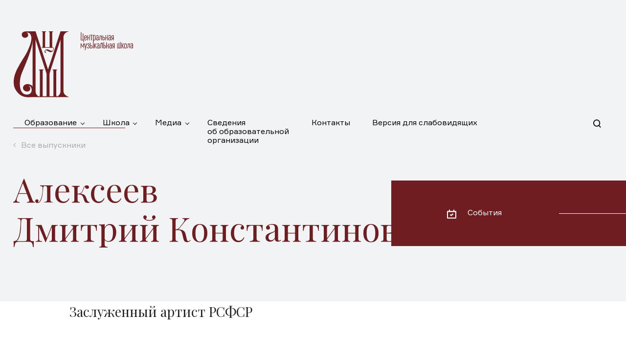

--- FILE ---
content_type: text/html; charset=UTF-8
request_url: http://www.cmsmoscow.ru/school/alumni/alekseev-dmitriy-konstantinovich/
body_size: 52654
content:
<!doctype html>
<html lang="ru">
<head>
	<title>Алексеев Дмитрий Константинович выпускники - Центральная музыкальная школа</title>
	<meta name="viewport" content="width=device-width, user-scalable=no, initial-scale=1.0, maximum-scale=1.0, minimum-scale=1.0">
	<link rel="shortcut icon" href="/local/templates/main/assets/images/fav/cms_fav_16x16.ico">
	<link rel="icon" type="image/png" href="/local/templates/main/assets/images/fav/cms_fav_32x32.png" sizes="32x32">
	<link rel="icon" type="image/png" href="/local/templates/main/assets/images/fav/cms_fav_60x60.png" sizes="60x60">
	<link rel="icon" type="image/png" href="/local/templates/main/assets/images/fav/cms_fav_96x96.png" sizes="96x96">
	<link rel="icon" type="image/png" href="/local/templates/main/assets/images/fav/cms_fav_120x120.png" sizes="120x120">
	<link rel="icon" type="image/png" href="/local/templates/main/assets/images/fav/cms_fav_180x180.png" sizes="180x180">
	<link rel="icon" type="image/png" href="/local/templates/main/assets/images/fav/cms_fav_192x192.png" sizes="192x192">
	<link rel="apple-touch-icon" sizes="57x57" href="/local/templates/main/assets/images/fav/cms_fav_60x60.png">
	<link rel="apple-touch-icon-precomposed" sizes="57x57" href="/local/templates/main/assets/images/fav/cms_fav_60x60.png">
	<link rel="apple-touch-icon" sizes="114x114" href="/local/templates/main/assets/images/fav/cms_fav_120x120.png">
	<link rel="apple-touch-icon" sizes="190x190" href="/local/templates/main/assets/images/fav/cms_fav_192x192.png">

	<meta http-equiv="Content-Type" content="text/html; charset=UTF-8" />
<meta name="description" content="Алексеев Дмитрий Константинович выпускники - Центральная Музыкальная Школа при Московской государственной консерватории имени П. И. Чайковского" />
<script data-skip-moving="true">(function(w, d, n) {var cl = "bx-core";var ht = d.documentElement;var htc = ht ? ht.className : undefined;if (htc === undefined || htc.indexOf(cl) !== -1){return;}var ua = n.userAgent;if (/(iPad;)|(iPhone;)/i.test(ua)){cl += " bx-ios";}else if (/Windows/i.test(ua)){cl += ' bx-win';}else if (/Macintosh/i.test(ua)){cl += " bx-mac";}else if (/Linux/i.test(ua) && !/Android/i.test(ua)){cl += " bx-linux";}else if (/Android/i.test(ua)){cl += " bx-android";}cl += (/(ipad|iphone|android|mobile|touch)/i.test(ua) ? " bx-touch" : " bx-no-touch");cl += w.devicePixelRatio && w.devicePixelRatio >= 2? " bx-retina": " bx-no-retina";if (/AppleWebKit/.test(ua)){cl += " bx-chrome";}else if (/Opera/.test(ua)){cl += " bx-opera";}else if (/Firefox/.test(ua)){cl += " bx-firefox";}ht.className = htc ? htc + " " + cl : cl;})(window, document, navigator);</script>


<link href="/bitrix/cache/css/s1/main/template_0b4b2c361ec793d61c9c33e0d6429c91/template_0b4b2c361ec793d61c9c33e0d6429c91_v1.css?1766582018737321" type="text/css"  data-template-style="true" rel="stylesheet" />







<link href="https://fonts.googleapis.com/css?family=Playfair+Display:400,400i,700,700i&amp;subset=cyrillic" rel="stylesheet">
<link rel="stylesheet" href="https://cdnjs.cloudflare.com/ajax/libs/font-awesome/5.15.4/css/all.min.css" integrity="sha512-1ycn6IcaQQ40/MKBW2W4Rhis/DbILU74C1vSrLJxCq57o941Ym01SwNsOMqvEBFlcgUa6xLiPY/NS5R+E6ztJQ==" crossorigin="anonymous" referrerpolicy="no-referrer"/>



</head>
<body>
<!-- Yandex.Metrika counter -->  <noscript><div><img src="https://mc.yandex.ru/watch/52140004" style="position:absolute; left:-9999px;" alt="" /></div></noscript> <!-- /Yandex.Metrika counter -->
<!-- Global site tag (gtag.js) - Google Analytics -->
	<div id="preloader" class="preloader" data-preloader-wrap>
		<div class="preloader__wrapper">
			<div class="preloader__keys">
				<svg viewBox="0 0 43 108.79" xmlns="http://www.w3.org/2000/svg"><path d="m15.08 65.32c-1.78-3.95 0-8.75 3.19-12a13.36 13.36 0 0 1 9.48-3.93c7.59 0 13.75 7.21 13.75 16.1 0 8.42-7 18-20 18a19.82 19.82 0 0 1 -20-19c0-8 3-13 11-21s19-15 19-25-10-17-10-17v95c0 4-.95 6.53-3 8.77a6.65 6.65 0 0 1 -9.56 0 5.41 5.41 0 0 1 0-7.65" fill="none" stroke="#8b4b4d" stroke-linecap="round" stroke-linejoin="round" stroke-width="3"/></svg>            <svg viewBox="0 0 43 108.79" xmlns="http://www.w3.org/2000/svg"><path d="m15.08 65.32c-1.78-3.95 0-8.75 3.19-12a13.36 13.36 0 0 1 9.48-3.93c7.59 0 13.75 7.21 13.75 16.1 0 8.42-7 18-20 18a19.82 19.82 0 0 1 -20-19c0-8 3-13 11-21s19-15 19-25-10-17-10-17v95c0 4-.95 6.53-3 8.77a6.65 6.65 0 0 1 -9.56 0 5.41 5.41 0 0 1 0-7.65" fill="none" stroke="#fff" stroke-linecap="round" stroke-linejoin="round" stroke-width="3"/></svg>
			</div>
		</div>
	</div>


<header class="header header--white">
	<div class="container">
		<div class="header__wrapper">


			
				<a href="/" class="header__logo js-line">
					<div class="header__logo-main">
						<svg viewBox="-1 -1 116 137" width="115" height="136" xmlns="http://www.w3.org/2000/svg" xmlns:xlink="http://www.w3.org/1999/xlink"><defs><path id="a_logo_main" d="M0 .008h40.313v135.619H0z"/><path id="c_logo_main" d="M56.467 0H82.86v44.124H56.467z" fill="#fff" /></defs><g fill="#fff" fill-rule="evenodd"><path d="M96.414 16.985l.125 7.799v98.38c0 11.184-11.373 12.463-11.373 12.463h29.56s-12.05-3.097-12.05-12.595V13.47C102.675.85 114.998.013 114.998.013H96.55L70.831 78.54 45.116.013h-18.45S38.988.85 38.988 13.47v109.56c0 9.499-12.05 12.596-12.05 12.596H56.5s-11.374-1.28-11.374-12.463v-98.38l-.024-7.8 25.72 79.489" fill="#fff"/><path d="M73.801 86.369v47.563h8.124V82.685c0-4.013-3.059-4.044-3.059-4.044l11.995.016s-3.06-.011-3.06 3.829v48.283c0 4.8 3.1 4.819 3.1 4.819l-40.103-.019s3.096 0 3.096-4.8V82.486c0-3.814-3.056-3.845-3.056-3.845H62.83s-3.055.031-3.055 4.044v51.247h8.122V86.364l5.904.005z" fill="#fff"/><path d="M26.154.009c3.74 0 13.198-.23 13.198 15.637 0 15.868-10.83 42.409-17.39 57.97-6.562 15.559-7.323 17.543-8.545 24.71-1.22 7.17-2.97 32.038 13.694 32.038 14.872 0 10.563-20.134 3.391-17.39 2.748-.151 5.063 4.338 2.748 8.39-2.176 3.806-9.918 3.506-12.815-.915-2.898-4.424-.612-9.155 4.271-11.137 4.881-1.985 12.68 1.286 14.033 3.813 2.518 4.692 1.831 9.153-.763 14.798-2.592 5.644 6.801 7.704-10.037 7.704-16.705 0-25.78-15.941-27.155-23.265-1.372-7.322-2.317-20.287 9.583-40.58 5.948-11.286 13.881-22.116 17.696-30.203 3.631-7.698 9.761-21.355 8.237-30.202-1.526-8.85-6.178-8.85-10.067-8.85 4.956 1.143 4.806 8.313.304 10.069-4.503 1.754-7.398-.152-9-2.29-.994-1.45-1.296-6.177.687-7.78C20.204.925 22.417.01 26.154.01" fill="#FFF"/><path d="M74.151 2.98c0-2.98-3.22-2.98-3.22-2.98h11.842s-3.22 0-3.22 2.835v28.796c0 .244-.042.636.165.88.125.15.203.296.78.443.454.097.848.291 1.198.55.72.522 1.164 1.262 1.164 2.636 0 1.468-.62 3.036-1.567 4.161-1.404 1.618-3.63 2.545-5.406 2.545-.662 0-1.568-.145-2.229-.484l-4.26-2.255c-.62-.294-1.529-.885-2.518-.885-1.61 0-2.64 1.374-2.64 2.548 0 .343.205.786.328.786.495 0 .124-.93 1.323-.93.532 0 .867.586.867 1.126 0 .537-.374 1.372-1.199 1.372-1.03 0-2.146-.88-2.146-2.354 0-1.079.62-2.499 2.27-3.525.91-.537 2.022-.98 3.385-.98.991 0 1.9.148 2.681.49l3.518 1.566c2.23.932 3.137.932 3.426.932 1.032 0 1.938-.588 2.517-1.42.454-.637.825-1.764.825-2.693 0-1.077-.534-1.667-.908-1.91-.579-.345-.915-.384-2.646-.384H56.467s3.301 0 3.301-2.997V2.835C59.768 0 56.548 0 56.548 0H68.13s-3.22 0-3.22 2.981v29.73h9.241V2.98z" fill="#FFF"/></g></svg>
					</div>
					<div class="header__logo-sub">
						<svg width="108" height="37" xmlns="http://www.w3.org/2000/svg"><g fill="#FFF" fill-rule="evenodd"><path d="M9.82 16.71c1.21 0 2.43-1.18 2.58-3.3h-1.13c-.15 1.48-.49 2.18-1.41 2.18-1.33 0-1.38-.79-1.38-2.49V12h3.79V9.77c0-2.6-.55-3.6-2.05-3.6-2 0-2.9 1.29-2.9 3.6v3.33c0 2.32.87 3.61 2.5 3.61zM8.47 9.77c0-1.7.71-2.49 1.38-2.49 1 0 1.27.79 1.27 2.49v1.18H8.47V9.77zM17.45 10.73h-2.53V6.02h-1.13v10.5h1.13v-4.71h2.53v4.71h1.14V5.26h-1.14zM19.35 6.32h1.94v10.2h1.14V6.32h1.93V5.26h-5.01zM30.39 12.95V9.28c0-2.56-.88-3.88-2.39-3.88a1.52 1.52 0 0 0-1.63 1.18l-.15-1.32h-.93v17.18h1.12v-6.83c.43.91.69 1.14 1.6 1.14 1.38 0 2.38-1.29 2.38-3.8zm-4 0V9.24c0-1.89.62-2.78 1.35-2.78 1.13 0 1.48.83 1.48 2.81v3.67c0 1.93-.32 2.74-1.48 2.74-.97.01-1.33-1.11-1.33-2.73h-.02zM34 10.43c-1.79 0-2.71 1.08-2.71 3s.59 3.1 2.44 3.1a1.58 1.58 0 0 0 1.58-1.18l.09.94h1v-7C36.36 7.27 35.94 6 34 6c-1.59 0-2.37 1.14-2.44 2.87h1.14c.08-1.12.38-1.77 1.27-1.77s1.25.79 1.25 2.27v1.08L34 10.43zm1.25 3c0 1.16-.53 2-1.35 2-1.31 0-1.46-.64-1.46-2 0-1.36.43-2 1.52-2h1.29v2zM40 7.75h2v8.47h1.14V6.67H38.9c0 1.89-.08 3-.19 4.87-.13 2-.35 3.66-1.54 3.66v1.1c1.81 0 2.49-1.54 2.66-4.59.05-1.09.17-2.45.17-3.96zM49.65 13c0-1.91-1.11-3.26-2.94-3.26h-.91V6.21h-1.13v10.12h2c1.88 0 2.98-1.33 2.98-3.33zm-3.84-2.16h.91c1.22 0 1.78.85 1.78 2.16s-.57 2.2-1.78 2.2h-.91v-4.36zM66.3 12.63v3.7h1.14V6.21h-1.85a3 3 0 0 0-3.2 3.22 2.93 2.93 0 0 0 2.1 3.14L62 16.33h1.35l2.31-3.7h.64zm-2.76-3.2a1.91 1.91 0 0 1 2-2.12h.71v4.26h-.83c-1.22 0-1.88-.77-1.88-2.14zM4.21 27.25c-.21.54-.44 1.06-.66 1.6-.21-.54-.44-1.06-.66-1.6l-1.72-4.6H0v10.12h1.1V27.2c0-1-.08-1.72-.1-2.49l2 5.4h1.11L6 24.69v8.08h1.1V22.65H5.89l-1.68 4.6zM10.1 30.09l-1.34-7.44H7.55l2 9.44-.28 1.8s-.06 1.44-.74 1.44h-.31v1.12h.47c1.12 0 1.21-.95 1.65-2.45l2.47-11.35h-1.2l-1.51 7.44zM16.59 27.47A2.29 2.29 0 0 0 18 25.25a2.57 2.57 0 0 0-2.48-2.74c-1.42 0-2.33 1.1-2.42 3.06h1.14c.1-1.37.31-2 1.29-2 .74 0 1.34.73 1.34 1.74A1.64 1.64 0 0 1 15.23 27h-.44v1.06h.52a1.8 1.8 0 0 1 1.86 1.75c0 1.29-.61 2-1.61 2s-1.29-.79-1.37-1.91H13c.08 1.74.77 3 2.51 3 1.74 0 2.77-1.25 2.77-3.08a2.58 2.58 0 0 0-1.69-2.35z"/><path fill-rule="nonzero" d="M25.2 22.93h1.14v10.02H25.2z"/><path d="M32.58 22.65H31.3s-2.14 3.86-2.62 4.59v-4.59h-1.14v10.12h1.14V28.7l.41-.58 2.58 4.65h1.22l-3.24-5.35 2.93-4.77zM80.96 31.69h-1.98V21.14h-1.16v10.55h-1.98v-9.04H74.7v10.12h7.4V20h-1.14zM91.46 22.55c-1.45 0-2.62 1.29-2.62 3.66v3.26c0 2.37 1.07 3.66 2.62 3.66s2.62-1.29 2.62-3.66v-3.26c0-2.37-1.08-3.66-2.62-3.66zm1.46 6.92c0 1.75-.55 2.54-1.46 2.54-.91 0-1.46-.78-1.46-2.54v-3.26c0-1.75.67-2.54 1.46-2.54.79 0 1.46.79 1.46 2.54v3.26zM54.14 16.42h1.14V5.17h-1.14v5.47h-2.53V5.92h-1.14v10.5h1.14v-4.7h2.53zM60.3 15.38l.1.95h1v-7C61.38 7.27 61 5.6 59 5.6c-1.6 0-2.37 1.14-2.44 2.87h1.14c.1-1.12.41-1.77 1.3-1.77.89 0 1.25 1.17 1.25 2.65v1.08H59c-1.78 0-2.71 1.08-2.71 3s.59 3.1 2.44 3.1a1.58 1.58 0 0 0 1.57-1.15zm-2.86-1.91c0-1.29.43-2 1.52-2h1.29v2c0 1.16-.53 2-1.34 2-1.32-.03-1.47-.67-1.47-2zM21.18 26.45h-.91V21h-1.14v12h2c1.83 0 2.94-1.37 2.94-3.3 0-1.93-1.07-3.25-2.89-3.25zm0 5.45h-.91v-4.35h.91c1.21 0 1.78.85 1.78 2.16s-.57 2.2-1.78 2.2v-.01zM35.84 22.55c-1.6 0-2.37 1.14-2.44 2.87h1.14c.08-1.12.38-1.77 1.27-1.77s1.19.79 1.19 2.28V27h-1.2c-1.79 0-2.71 1.08-2.71 3s.59 3.1 2.44 3.1a1.58 1.58 0 0 0 1.58-1.1l.1.94h1v-7c-.03-2.1-.44-3.39-2.37-3.39zm1.16 7.5c0 1.16-.53 2-1.34 2-1.31 0-1.46-.64-1.46-2 0-1.36.43-2 1.52-2H37v2zM40.53 28.12c-.14 2-.35 3.66-1.54 3.66v1.1c1.81 0 2.49-1.54 2.66-4.59.06-1.1.15-3.58.19-5.09h2v9.6H45V21.75h-4.28c-.03 1.89-.07 4.5-.19 6.37zM48.54 26.35h-.91v-6H46.5V32.9h2c1.83 0 2.94-1.37 2.94-3.3 0-1.93-1.07-3.25-2.9-3.25zm0 5.45h-.91v-4.35h.91c1.21 0 1.78.85 1.78 2.16s-.57 2.19-1.78 2.19zM64.21 26a2.93 2.93 0 0 0 2.1 3.14l-2.45 3.76h1.35l2.31-3.7h.6v3.7h1.14V22.78h-1.85a3 3 0 0 0-3.2 3.22zm3.91 2.14h-.83c-1.27 0-1.93-.77-1.93-2.14a1.91 1.91 0 0 1 2-2.12h.71l.05 4.26zM55.96 27.21h-2.53v-6.39h-1.14V33h1.14v-4.7h2.53V33h1.14v-9.74h-1.14zM60.86 22.93c-1.6 0-2.37 1.14-2.44 2.87h1.14c.08-1.12.38-1.77 1.27-1.77s1.25 1.17 1.25 2.65V27h-1.26c-1.82 0-2.72 1.08-2.72 3s.59 3.1 2.44 3.1a1.58 1.58 0 0 0 1.58-1.1l.1.94h1v-6.28c-.02-2.06-.44-3.73-2.36-3.73zm1.21 7.12c0 1.16-.53 2-1.35 2-1.31 0-1.46-.64-1.46-2 0-1.36.43-2 1.52-2h1.29v2zM88.59 22.78h-1.28s-2.14 3.86-2.62 4.59v-5.53h-1.14V32.9h1.14v-4.06l.41-.59 2.58 4.65h1.22l-3.24-5.35 2.93-4.77zM96.21 27.95c-.14 2-.35 3.66-1.54 3.66v1.1c1.81 0 2.49-1.54 2.66-4.59.06-1.1.15-2.46.19-4h2v8.47h1.14v-9.51H96.4c-.04 1.92-.08 3-.19 4.87zM104.65 22.35c-1.6 0-2.37 1.14-2.44 2.87h1.14c.08-1.12.38-1.77 1.27-1.77s1.25.79 1.25 2.27v1.08h-1.25c-1.79 0-2.71 1.08-2.71 3s.59 3.1 2.44 3.1a1.58 1.58 0 0 0 1.58-1.18l.1.95h1v-7c-.03-2.03-.45-3.32-2.38-3.32zm1.21 7.5c0 1.16-.53 2-1.35 2-1.31 0-1.46-.64-1.46-2 0-1.36.43-2 1.52-2h1.29v2zM5.45 20.25h1.16V15.4h-1.2V2.46H4.22V15.4H1.41V0H.21v16.52h5.24z"/></g></svg>
					</div>
				</a>

			
			
<div class="header__nav">
	<nav class="header__nav-left">

		
			
				
					<div
							class="dropdown__toggle"
						data-target="education"					>
						<a href="/education/" class="header__link">
							Образование						</a>
					</div>

				
			
		
			
				
					<div
							class="dropdown__toggle"
						data-target="school"					>
						<a href="/school/" class="header__link">
							Школа						</a>
					</div>

				
			
		
			
				
					<div
							class="dropdown__toggle"
						data-target="media"					>
						<a href="/media/" class="header__link">
							Медиа						</a>
					</div>

				
			
		
			
				
					<div class="dropdown__toggle-false">
						<a class="header__link" href="/sveden/">Сведения <br> об образовательной <br> организации</a>
					</div>

				
			
		
			
				
					<div class="dropdown__toggle-false">
						<a class="header__link" href="/contacts/">Контакты</a>
					</div>

				
			
				<div class="bvi-open"><a href="#" class="header__link" itemprop="copy">Версия для слабовидящих</a></div>
	</nav>
	<nav class="header__nav-right">
		<div>
			<a href="/search/" class="header__link header__link-search" rel="nofollow">
				<svg viewBox="0 0 19 19" width="17" height="17" xmlns="http://www.w3.org/2000/svg">
					<g stroke="#FFF" stroke-width="2" fill="none" fill-rule="evenodd" stroke-linecap="round"
					   stroke-linejoin="round">
						<path d="M14.897 7.949a6.949 6.949 0 1 0-13.898 0 6.949 6.949 0 0 0 13.898 0zM12.655 13.235L16.422 17"/>
					</g>
				</svg>
			</a>
		</div>
	</nav>
</div>

<div class="header__nav header__nav-event">
	<div>
		<a class="header__link" href="/events/">
			<svg width="19" height="18" viewBox="0 0 19 18" xmlns="http://www.w3.org/2000/svg">
				<g fill="#B23B3F" fill-rule="nonzero">
					<path d="M18 3a1 1 0 0 1 1 1v13a1 1 0 0 1-1 1H1a1 1 0 0 1-1-1V4a1 1 0 0 1 1-1h3V1a1 1 0 0 1 2 0v2h7V1a1 1 0 1 1 2 0v2h3zM2 16h15V5H2v11z"/>
					<path d="M11.162 8.293l-2.47 2.293-.854-.793a1.135 1.135 0 0 0-1.522 0 .95.95 0 0 0 0 1.414l1.615 1.5c.21.195.486.293.761.293.276 0 .552-.098.762-.293l3.23-3a.95.95 0 0 0 0-1.414 1.135 1.135 0 0 0-1.522 0"/>
				</g>
			</svg>
			<span>События</span>
		</a>
	</div>
</div>

<div class="dropdown__menu">

		
		
			<div class="dropdown__content"
			     data-offset="0"
			     data-targetedby="education">

				<div class="dropdown__row mb-sm-24">


					<div class="dropdown__col">

						
						
						<a href="/education/doshkolnoe-obrazovanie/" class="dropdown__link">Дошкольное образование</a>

						
						
						<a href="/education/nachalnoe-obrazovanie/" class="dropdown__link">Начальное образование</a>

						
						
						<a href="/education/srednee-professionalnoe-obrazovanie/" class="dropdown__link">Среднее профессиональное образование</a>

						
						
						<a href="/education/vo/" class="dropdown__link">Высшее образование</a>

						
						
						<a href="/education/podgotovitelnoe-otdelenie/" class="dropdown__link">Подготовительное отделение</a>

						
					</div>
					<div class="dropdown__col">

						
						
						<a href="/education/inostrannym-grazhdanam/" class="dropdown__link">Иностранным гражданам</a>

						
						
						<a href="/education/tvorcheskie-shkoly/" class="dropdown__link">Творческие школы</a>

						
						
						<a href="/education/kursy-povysheniya-kvalifikatsii/" class="dropdown__link">Курсы повышения квалификации</a>

						
						
					</div>

				</div>

				
					<div class="dropdown__row">
												<div class="dropdown__col">
							<a href="/education/for-students/" class="dropdown__link">Учебный процесс</a>
						</div>
					</div>

				
			</div>

		
		
	
		
			<div class="dropdown__content"
			     data-offset="1"
			     data-targetedby="school">

				<div class="dropdown__row mb-sm-24">


					<div class="dropdown__col">

						
						
						<a href="/school/infrastructure/" class="dropdown__link">Инфраструктура</a>

						
						
						<a href="/school/teachers/" class="dropdown__link">Отделения и педагоги</a>

						
						
						<a href="/school/alumni/" class="dropdown__link">Выпускники</a>

						
						
						<a href="/school/laureates/" class="dropdown__link">Лауреаты</a>

						
					</div>
					<div class="dropdown__col">

						
						
						<a href="/school/history/" class="dropdown__link">История</a>

						
						
						<a href="/partnership/" class="dropdown__link">Сотрудничество</a>

						
						
						<a href="/school/affiliates/" class="dropdown__link">Филиалы</a>

						
						
					</div>

				</div>

				
			</div>

		
		
	
		
			<div class="dropdown__content"
			     data-offset="2"
			     data-targetedby="media">

				<div class="dropdown__row mb-sm-24">


					<div class="dropdown__col">

						
						
						<a href="/media/news/" class="dropdown__link">Новости</a>

						
						
						<a href="/media/articles/" class="dropdown__link">Статьи</a>

						
						
						<a href="/media/gallery/" class="dropdown__link">Галерея</a>

						
						
						<a href="/media/disk/" class="dropdown__link">Диски</a>

						
						
					</div>

				</div>

				
			</div>

		
		
	
		
		
	
		
		
	
</div>


		</div>
	</div>
</header>

<header class="header-mobile header-mobile--white">
	<div class="header-mobile__wrapper">
		<div class="header-mobile__nav">

			<div class="header-mobile__nav-left">
				
					<a href="/" class="header-mobile__logo">
						<svg viewBox="-1 -1 116 137" width="115" height="136" xmlns="http://www.w3.org/2000/svg" xmlns:xlink="http://www.w3.org/1999/xlink"><defs><path id="a_logo_mobile" d="M0 .008h40.313v135.619H0z"/><path id="c_logo_mobile" d="M56.467 0H82.86v44.124H56.467z" fill="#fff" /></defs><g fill="#fff" fill-rule="evenodd"><path d="M96.414 16.985l.125 7.799v98.38c0 11.184-11.373 12.463-11.373 12.463h29.56s-12.05-3.097-12.05-12.595V13.47C102.675.85 114.998.013 114.998.013H96.55L70.831 78.54 45.116.013h-18.45S38.988.85 38.988 13.47v109.56c0 9.499-12.05 12.596-12.05 12.596H56.5s-11.374-1.28-11.374-12.463v-98.38l-.024-7.8 25.72 79.489" fill="#fff"/><path d="M73.801 86.369v47.563h8.124V82.685c0-4.013-3.059-4.044-3.059-4.044l11.995.016s-3.06-.011-3.06 3.829v48.283c0 4.8 3.1 4.819 3.1 4.819l-40.103-.019s3.096 0 3.096-4.8V82.486c0-3.814-3.056-3.845-3.056-3.845H62.83s-3.055.031-3.055 4.044v51.247h8.122V86.364l5.904.005z" fill="#fff"/><path d="M26.154.009c3.74 0 13.198-.23 13.198 15.637 0 15.868-10.83 42.409-17.39 57.97-6.562 15.559-7.323 17.543-8.545 24.71-1.22 7.17-2.97 32.038 13.694 32.038 14.872 0 10.563-20.134 3.391-17.39 2.748-.151 5.063 4.338 2.748 8.39-2.176 3.806-9.918 3.506-12.815-.915-2.898-4.424-.612-9.155 4.271-11.137 4.881-1.985 12.68 1.286 14.033 3.813 2.518 4.692 1.831 9.153-.763 14.798-2.592 5.644 6.801 7.704-10.037 7.704-16.705 0-25.78-15.941-27.155-23.265-1.372-7.322-2.317-20.287 9.583-40.58 5.948-11.286 13.881-22.116 17.696-30.203 3.631-7.698 9.761-21.355 8.237-30.202-1.526-8.85-6.178-8.85-10.067-8.85 4.956 1.143 4.806 8.313.304 10.069-4.503 1.754-7.398-.152-9-2.29-.994-1.45-1.296-6.177.687-7.78C20.204.925 22.417.01 26.154.01" fill="#FFF"/><path d="M74.151 2.98c0-2.98-3.22-2.98-3.22-2.98h11.842s-3.22 0-3.22 2.835v28.796c0 .244-.042.636.165.88.125.15.203.296.78.443.454.097.848.291 1.198.55.72.522 1.164 1.262 1.164 2.636 0 1.468-.62 3.036-1.567 4.161-1.404 1.618-3.63 2.545-5.406 2.545-.662 0-1.568-.145-2.229-.484l-4.26-2.255c-.62-.294-1.529-.885-2.518-.885-1.61 0-2.64 1.374-2.64 2.548 0 .343.205.786.328.786.495 0 .124-.93 1.323-.93.532 0 .867.586.867 1.126 0 .537-.374 1.372-1.199 1.372-1.03 0-2.146-.88-2.146-2.354 0-1.079.62-2.499 2.27-3.525.91-.537 2.022-.98 3.385-.98.991 0 1.9.148 2.681.49l3.518 1.566c2.23.932 3.137.932 3.426.932 1.032 0 1.938-.588 2.517-1.42.454-.637.825-1.764.825-2.693 0-1.077-.534-1.667-.908-1.91-.579-.345-.915-.384-2.646-.384H56.467s3.301 0 3.301-2.997V2.835C59.768 0 56.548 0 56.548 0H68.13s-3.22 0-3.22 2.981v29.73h9.241V2.98z" fill="#FFF"/></g></svg>
					</a>

				
			</div>
			<div class="header-mobile__nav-right">

				<a href="/search/" class="header-mobile__search" rel="nofollow">
					<svg viewBox="0 0 19 19" width="17" height="17" xmlns="http://www.w3.org/2000/svg"><g stroke="#FFF" stroke-width="2" fill="none" fill-rule="evenodd" stroke-linecap="round" stroke-linejoin="round"><path d="M14.897 7.949a6.949 6.949 0 1 0-13.898 0 6.949 6.949 0 0 0 13.898 0zM12.655 13.235L16.422 17"/></g></svg>
				</a>

				<button class="header-mobile__close">
					<span></span>
					<span></span>
				</button>

			</div>

		</div>

		
<nav class="header-mobile__menu">

	
		
			<div class="menu__item">

				<a
						href="/education/"
						class="menu__link menu__link--has-submenu"
				>Образование</a>

				
					<div class="menu__submenu">

						
							<a href="/education/doshkolnoe-obrazovanie/"
							   class="menu__submenu-item">Дошкольное образование</a>

						
							<a href="/education/nachalnoe-obrazovanie/"
							   class="menu__submenu-item">Начальное образование</a>

						
							<a href="/education/srednee-professionalnoe-obrazovanie/"
							   class="menu__submenu-item">Среднее профессиональное образование</a>

						
							<a href="/education/vo/"
							   class="menu__submenu-item">Высшее образование</a>

						
							<a href="/education/podgotovitelnoe-otdelenie/"
							   class="menu__submenu-item">Подготовительное отделение</a>

						
							<a href="/education/inostrannym-grazhdanam/"
							   class="menu__submenu-item">Иностранным гражданам</a>

						
							<a href="/education/tvorcheskie-shkoly/"
							   class="menu__submenu-item">Творческие школы</a>

						
							<a href="/education/kursy-povysheniya-kvalifikatsii/"
							   class="menu__submenu-item">Курсы повышения квалификации</a>

						
						
							<a href="/education/for-students/" class="menu__submenu-item">
								Учебный процесс
							</a>

						
					</div>

				
			</div>

		
	
		
			<div class="menu__item">

				<a
						href="/school/"
						class="menu__link menu__link--has-submenu"
				>Школа</a>

				
					<div class="menu__submenu">

						
							<a href="/school/infrastructure/"
							   class="menu__submenu-item">Инфраструктура</a>

						
							<a href="/school/teachers/"
							   class="menu__submenu-item">Отделения и педагоги</a>

						
							<a href="/school/alumni/"
							   class="menu__submenu-item">Выпускники</a>

						
							<a href="/school/laureates/"
							   class="menu__submenu-item">Лауреаты</a>

						
							<a href="/school/history/"
							   class="menu__submenu-item">История</a>

						
							<a href="/partnership/"
							   class="menu__submenu-item">Сотрудничество</a>

						
							<a href="/school/affiliates/"
							   class="menu__submenu-item">Филиалы</a>

						
						
					</div>

				
			</div>

		
	
		
			<div class="menu__item">

				<a
						href="/media/"
						class="menu__link menu__link--has-submenu"
				>Медиа</a>

				
					<div class="menu__submenu">

						
							<a href="/media/news/"
							   class="menu__submenu-item">Новости</a>

						
							<a href="/media/articles/"
							   class="menu__submenu-item">Статьи</a>

						
							<a href="/media/gallery/"
							   class="menu__submenu-item">Галерея</a>

						
							<a href="/media/disk/"
							   class="menu__submenu-item">Диски</a>

						
						
					</div>

				
			</div>

		
	
		
			<div class="menu__item">

				<a
						href="/sveden/"
						class="menu__link "
				>Сведения <br> об образовательной <br> организации</a>

				
			</div>

		
	
		
			<div class="menu__item">

				<a
						href="/contacts/"
						class="menu__link "
				>Контакты</a>

				
			</div>

		
		<div class="bvi-open"><a href="#" class="menu__submenu-item" itemprop="copy">Версия для слабовидящих</a></div>
</nav>


	</div>
</header>

<div class="main-wrapper laureates">
	<div class="main main--no-space"><div class="main__content"><div class="main__content-main">


	<section class="section intro intro--almost-white">

		<div class="container" data-aos="fade-up">

			<a href="/school/alumni/" class="link link--backward intro__link">Все выпускники</a>

			<h1 class="intro__title">Алексеев<br>Дмитрий Константинович</h1>

		</div>

		<div class="intro__event-card" data-aos="fade-up">
			<div class="card-info">
				<div class="card-info-inner">
					<a href="/events/" class="card-info__events">
						<svg height="18" viewBox="0 0 19 18" width="19" xmlns="http://www.w3.org/2000/svg">
							<g fill="#b23b3f">
								<path d="m18 3a1 1 0 0 1 1 1v13a1 1 0 0 1 -1 1h-17a1 1 0 0 1 -1-1v-13a1 1 0 0 1 1-1h3v-2a1 1 0 0 1 2 0v2h7v-2a1 1 0 1 1 2 0v2zm-16 13h15v-11h-15z"/>
								<path d="m11.162 8.293-2.47 2.293-.854-.793a1.135 1.135 0 0 0 -1.522 0 .95.95 0 0 0 0 1.414l1.615 1.5c.21.195.486.293.761.293.276 0 .552-.098.762-.293l3.23-3a.95.95 0 0 0 0-1.414 1.135 1.135 0 0 0 -1.522 0"/>
							</g>
						</svg>
						<span>События</span>
					</a>
				</div>
			</div>
		</div>

	</section>





<section class="section section--almost-white pt-4 pt-sm-0">
	<div class="container">
		<div class="person">
			<div class="person__profile">

				
					<img src="/upload/resize_cache/iblock/2a6/300_420_2/ccb119e2202143cac16acb75c12256f5.0ff597cdf969e86afcc027e1504097c6.jpg" alt="alt" class="person__profile-photo" data-aos="fade-up">

				
				
				<div class="person__profile-socials">
					<ul class="social-buttons social-buttons--square social-buttons--white social-buttons--has-counters social-buttons--large" data-aos="fade-up">

						
						
						
						
					</ul>
				</div>

			</div>
			<div class="person__info pb-64 pb-sm-112 mb-0">

				
					<div class="person__info-title" data-aos="fade-up">
						Заслуженный артист РСФСР					</div>

				
				<div class="person__info-items" data-aos="fade-up">

					<div class="person__info-item">
						<div class="person__info-item-title">Выпуск</div>
						<div class="person__info-item-value">
							1965 г.
						</div>
					</div>

					
					
						<div class="person__info-item" data-aos="fade-up">
							<div class="person__info-item-title">Специальность</div>
							<div class="person__info-item-value">
								Фортепиано							</div>
						</div>

					
					
					
				</div>

				<div class="person__info-text user-text" data-aos="fade-up">
					<p align="justify">
	 Советский и российский пианист, ныне живущий в Англии.
</p>
<p align="justify">
	 Заслуженный артист РСФСР.
</p>
<p align="justify">
	 Выпускник ЦМШ и Московской консерватории.&nbsp; В 1970-х годах он дебютировал в Лондоне, Вене, Чикаго и Нью-Йорке. Он выиграл Международный конкурс пианистов в Лидсе в 1975 году. Сейчас преподаёт в Королевском колледже музыки в Лондоне.
</p>
<p align="justify">
	 Репертуар Алексеева, часть из которого записана, включает в себя произведения композиторов: Роберт Шуман, Иоганнес Брамс, Сергей Прокофьев, Фредерик Шопен, Сергей Рахманинов и Дмитрий Шостакович. Он также известен как аккомпаниатор Барбары Хендрикс.<br>
	 &nbsp;
</p>
<p align="justify">
	 На афишах этого пианиста можно увидеть имена самых различных авторов. Однако что бы он ни играл, любое произведение получает под его руками насыщенно экспрессивную окраску. По меткому замечанию одного из критиков, в трактовках Алексеева почти всегда ощущается "поправка на XX век". Впрочем, он с увлечением играет и музыку современных композиторов, где такой "поправки" не требуется. Пожалуй, в этой сфере особое внимание привлекает С. Прокофьев. На оригинальный подход исполнителя к трактовке тех или иных сочинений еще в 1976 году обращал внимание его педагог Д. А. Башкиров: "Когда он играет в полную силу своих возможностей, ясно видна четкость его интерпретаций и художественных намерений. Часто эти намерения не совпадают с тем, к чему мы привыкли. Это тоже очень отрадно".
</p>
<p align="justify">
	 Темпераментная игра Алексеева, при всей яркости и размахе, долгое время была не свободна от противоречий. Оценивая его выступление на конкурсе имени Чайковского в 1974 году (пятая премия), Е. В. Малинин указывал: "Это превосходный пианист, в игре которого в первую очередь привлекает „интенсивность" исполнения, отточенность деталей, техническая филигранность, все это у него на высшем уровне, и слушать его интересно, но порой насыщенность его исполнительской манеры просто утомляет. Он не дает слушателю возможность „перевести дух", как бы „оглядеться"… Талантливому пианисту можно пожелать несколько „раскрепоститься" от своего замысла и „вздохнуть" более свободно. Как ни парадоксально, думаю, что именно эти „передышки" помогут сделать его игру более художественно выразительной и целостной".
</p>
<p align="justify">
	 К моменту выступления на конкурсе имени Чайковского Алексеев уже окончил Московскую консерваторию по классу Д. А. Башкирова (1970) и у него же прошел курс ассистентуры-стажировки (1970-1973). Кроме того, он уже был дважды лауреатом: вторая премия на парижском конкурсе имени Маргерит Лонг (1969) и высшая награда в Бухаресте (1970). Характерно, что в столице Румынии молодой советский пианист завоевал также специальный приз за лучшее исполнение пьесы современного румынского композитора Р. Джорджеску. Наконец, в 1975 году конкурсный путь Алексеева был увенчан убедительной победой в Лидсе.
</p>
<p align="justify">
	 С тех пор пианист ведет весьма интенсивную концертную деятельность у нас в стране, с успехом выступает за рубежом. Значительно пополнился и его репертуар, основу которого составляют произведения романтиков прошлого века, в том числе Соната си минор и этюды Листа, разнообразные пьесы Шопена. "Симфонические этюды" и "Карнавал" Шумана, а также русская классическая музыка. "Что, в первую очередь, подкупает в исполнительской манере Дмитрия Алексеева? — пишет на страницах журнала „Музыкальная жизнь" М. Серебровский.- Искренняя артистическая увлеченность и способность увлечь своей игрой слушателя. В то же время его игра отмечена незаурядным пианистическим мастерством. Алексеев свободно располагает своими великолепными техническими ресурсами… Полнее всего раскрывается дарование Алексеева в произведениях романтического плана".&nbsp;<br>
	 Действительно, никогда не возникнет мысль назвать его игру расчетливо рационалистичной.
</p>
<p align="justify">
	 Но "при всей свободе рождения звука, пишет Г. Шерихова в упомянутом очерке, ощутима здесь упругость и мера — мера динамических, акцентных и тембровых соотношений, мера прикосновения к клавише,- проверенная тонким знанием и вкусом. Однако сей сознательный или бессознательный "расчет" уводится далеко вглубь… Эта мера "невидима" еще и благодаря особой пластичности пианизма. Пластична любая линия, подголосок фактуры, вся музыкальная ткань. А потому так убедительны переходы от состояния к состоянию, crescendо и diminuendо, ускорения и замедления темпа. В игре Алексеева мы не найдем сентиментальности, романтического излома, утонченной манерности. Его пианизм незамутненно честный. Чувство не заключено исполнителем в угодную ему "рамку". Он видит образ изнутри, показывает нам его глубинную красоту. Вот почему в алексеевских интерпретациях Шопена нет ни грани салонности, прокофьевская Шестая у него не сокрушает пространство дьявольскими созвучиями, а брамсовские интермеццо таят такую не выговоренную грусть…"
</p>				</div>

			</div>

			
		</div>
	</div>
</section>

</div></div></div><div id="feedback" class="modal mfp-hide">

	

	<button class="btn-close modal-close js-close-modal" type="button" title="close"></button>

	<h2>Напишите нам</h2>

	<p class="pr-0 pr-sm-128">
		Поля, отмеченные звездочкой, обязательны к заполнению.	</p>

	<form
		class="form js-validate-form js--feedback-form"
		name="FEEDBACK"
		action="/backend/forms/feedback/"
		method="POST"
		enctype="multipart/form-data"
	>

		<input type="hidden" name="sessid" id="sessid_1" value="735702b45dbd3c8b546f3fc4b73ab6e7" />
		<input type="hidden" name="WEB_FORM_ID" value="1">

		<div class="field">

			<label for="NAME" class="field-label">
				Имя *			</label>

			<input
					id="NAME"
					type="text"
					name="form_text_1"
					class="field-input "
				required					value=""
			>

		</div>
		<div class="row row--gutter mb-2 mb-sm-5">
			<div class="col-6">
				<div class="field">
					<label for="PHONE" class="field-label">
						Телефон *					</label>
					<div class="input-group">

						<select
								name="form_dropdown_PHONE_CODE"
								id="PHONE_CODE"
								class="js-select2"
							required								data-dropdown-class="input-group"
								size="2"
						>
															<option
																			selected
																			value="6"
								>+7</option>
															<option
																			value="7"
								>8</option>
													</select>

						<input
								id="PHONE"
								name="form_text_2"
								class="js-mask-tel "
								value=""
								type="tel"
							required								data-parsley-minlength="15"
								data-parsley-minlength-message="Введите правильный номер телефона"
						>

					</div>
				</div>
			</div>
			<div class="col-6">
				<div class="field">

					<label for="EMAIL" class="field-label">
						Эл. почта 					</label>

					<input
							id="EMAIL"
							type="text"
							class="field-input js-mask-email  "
							name="form_email_3"
							value=""
													data-parsley-type="email"
					>

				</div>
			</div>
		</div>

		<div class="field">

			<label for="MESSAGE" class="field-label">
				Комментарий 			</label>

			<textarea
					name="form_textarea_4"
					id="MESSAGE"
					rows="4"
					class=" "
							></textarea>

		</div>

		<div class="field">
			<div class="checkbox">
				<input
					id="AGREEMENT"
					type="checkbox"
					name="form_checkbox_AGREEMENT[]"
					required					value="5"
											data-parsley-errors-container="#specializations-field-error"
				>
				<label for="AGREEMENT">Даю согласие на <a href="/upload/docs/privacy.pdf" target="_blank" data-target="_blank">обработку персональных данных</a></label>
			</div>
		</div>

		<div class="btn-group btn-group--right">

			<input type="hidden" name="web_form_apply" value="Y"/>
			<button class="btn btn--red">Отправить</button>

		</div>

	
		</form>

	

</div>

</div>

<div class="main-footer">
	<footer class="footer">
		<div class="container">
			<div class="footer__row">
				<div class="footer__col-9">
					<div class="footer__row footer__row--xs">
						<div class="footer__col-5">
							<div class="footer__heading">

								Москва
							</div>
						</div>
						<div class="footer__col-7 pl-sm-32">
							<div class="footer__heading">

								<a href="tel:+74959603586" class="footer__phone">+7&nbsp;495&nbsp;960&nbsp;35&nbsp;86</a>
							</div>
						</div>
					</div>
					<div class="footer__row">
						<div class="footer__col-5">

							<p>
	 125009,<br>
	 Малый Кисловский переулок,<br>
	 дом 4, стр. 5
</p>
 <br>
<h3> <a href="https://cmslk.ru/">ЭИОС ЦМШ-АИИ</a> </h3>
<br>
 <br>
<p>
 <a href="/sveden/">Сведения об образовательной организации</a>
</p>
<p>
 <a href="https://cmsmoscow.ru/school/info/protivodeystvie-korruptsii/">Противодействие коррупции</a><br>
</p>
<div>
 <a href="https://cmsmoscow.ru/school/info/obratnay-svyaz/">Дистанционные способы обратной связи</a>
</div>
 <br>
 <br>
						</div>
						<div class="footer__col-7 pl-sm-32">

							<a href="mailto:cms@cmsmoscow.ru">cms@cmsmoscow.ru</a>
						</div>
					</div>
					<div class="footer__row">
						<div class="footer__col-5 footer__xs-hidden">
							<a href="/contacts/">Как проехать</a>
						</div>
						<div class="footer__col-7 pl-sm-32">

							<ul class="social-buttons">

	
		<li class="social-buttons__item social-buttons__vk">
			<a href="https://vk.com/cmsmoscow">
				<svg width="21" height="12" viewBox="0 0 21 12" xmlns="http://www.w3.org/2000/svg" xmlns:xlink="http://www.w3.org/1999/xlink">
					<defs>
						<path id="a_vk" d="M0 0h20.951v11.953H0z"/>
					</defs>
					<g fill="none" fill-rule="evenodd">
						<path d="M18.684 8.254c1.676 1.556 2.023 2.313 2.08 2.407.694 1.151-.769 1.241-.769 1.241l-2.798.04s-.602.118-1.393-.425c-1.046-.719-2.033-2.586-2.803-2.343-.779.248-.754 1.93-.754 1.93s.005.357-.172.548c-.194.208-.573.25-.573.25H10.25s-2.762.166-5.196-2.368C2.4 6.772.056 1.288.056 1.288S-.079.93.068.755C.233.56.683.547.683.547l2.993-.02s.282.047.485.196c.166.122.258.35.258.35s.485 1.224 1.125 2.331c1.251 2.162 1.833 2.634 2.258 2.403.62-.338.434-3.055.434-3.055s.01-.986-.313-1.426c-.25-.34-.72-.439-.929-.468-.168-.022.108-.413.466-.588C8 .006 8.951-.01 10.075.002c.876.01 1.128.064 1.47.147 1.032.25.682 1.211.682 3.52 0 .738-.134 1.778.4 2.123.23.15.79.023 2.193-2.359.665-1.129 1.164-2.457 1.164-2.457s.108-.237.277-.338c.174-.104.407-.07.407-.07l3.151-.02s.946-.114 1.1.313c.161.45-.354 1.496-1.64 3.211-2.115 2.817-2.35 2.553-.595 4.182" fill="#FFF"/>
					</g>
				</svg>
			</a>
		</li>

	
	
	
	
	
		<li class="social-buttons__item social-buttons__yt">
			<a href="https://www.youtube.com/user/CentralMusicSchool">
				<svg width="21" height="15" viewBox="0 0 21 15" xmlns="http://www.w3.org/2000/svg">
					<path d="M7.938 10.444V3.903l5.569 3.271-5.569 3.27zM16.892 0H3.516S0 0 0 3.517v7.297s0 3.517 3.516 3.517h13.376s3.518 0 3.518-3.517V3.517S20.41 0 16.892 0z" fill="#FFF" fill-rule="evenodd"/>
				</svg>
			</a>
		</li>

	
</ul>


						</div>
					</div>
				</div>
				<div class="footer__col-3">

					<div class="footer__heading footer__xs-hidden">Оставайтесь на связи</div>

					<p class="footer__xs-hidden">
						Еженедельно вы будете получать только анонсы мероприятий и важнейшие
						новости от ЦМШ
					</p>

					
<form action="/backend/forms/subscribe/" class="footer__subscribe js--subscribe-form">

	<input type="hidden" name="sessid" id="sessid_2" value="735702b45dbd3c8b546f3fc4b73ab6e7" />
	<input type="hidden" name="ACTION" value="SUBSCRIBE">

	<input type="email" name="EMAIL" placeholder="Ваш e-mail" class="footer__subscribe-email">

	<button type="submit" class="footer__subscribe-submit">
		<svg width="31" height="17" xmlns="http://www.w3.org/2000/svg">
			<g stroke="#FFF" fill="none" fill-rule="evenodd">
				<path d="M22 16.354l8-8-8-8M30 8.354H0"/>
			</g>
		</svg>
	</button>

</form>
				</div>
			</div>
			<div class="footer__row">
				<div class="footer__col-7">
					<p class="footer__copyright">

						<div>Федеральное государственное бюджетное образовательное учреждение высшего образования «Центральная музыкальная школа - Академия исполнительского искусства»</div>
					</p>
				</div>
			</div>
			<div class="footer__row footer__under">
				<div class="footer__col-9">
					<a href="/upload/docs/privacy.pdf" target="_blank">Политика конфиденциальности</a>
				</div>
				<div class="footer__col-3">
					<!--a href="https://www.uplab.ru" class="footer__madebyuplab">
						<span>Сделано&nbsp;в</span>
						<svg width="45" height="15" viewBox="0 0 45 15" xmlns="http://www.w3.org/2000/svg" xmlns:xlink="http://www.w3.org/1999/xlink">
							<defs>
								<path id="a_footer" d="M.738.427H9V12.13H.738z"/>
							</defs>
							<g fill="#fff" fill-rule="evenodd">
								<g transform="translate(36 -.427)">
									<path d="M2.785 5.144c.026 1.786.006 3.576.01 5.362.68-.012 1.362-.002 2.042-.004.313.008.634-.03.91-.184.657-.353 1.043-1.062 1.184-1.773.154-.844.051-1.78-.465-2.488-.37-.527-.982-.887-1.631-.905-.684-.013-1.366.008-2.05-.008M1.42 1.218c.34-.433.852-.693 1.385-.79-.029 1.13.01 2.26-.02 3.388.885-.366 1.864-.62 2.82-.432 1.214.208 2.29 1.028 2.85 2.12.578 1.077.662 2.361.412 3.542-.189.89-.668 1.735-1.4 2.281-.73.551-1.654.794-2.56.801-1.39.003-2.78.001-4.168.001 0-2.858-.002-5.716 0-8.574.004-.816.165-1.679.682-2.337" fill="#fff"/>
								</g>
								<path d="M21.439 1.838c.307-.822 1.06-1.43 1.914-1.602-.01 3.82 0 11.468 0 11.468h-2.185s.003-5.432 0-8.15c0-.577.042-1.174.27-1.716M.001 3.078h2.16c-.005 1.45 0 2.895 0 4.345 0 .638.128 1.297.506 1.823.34.478.898.795 1.486.82.472.02.947 0 1.423.01-.002-2.335 0-4.667 0-6.998h2.16v8.625c-1.24 0-2.485.004-3.729-.003-1.053-.017-2.175-.283-2.938-1.055C.295 9.854.026 8.71.01 7.633-.006 6.116 0 3.078 0 3.078M12.573 4.717c.031 1.786.008 3.576.012 5.362.655-.012 1.31 0 1.964-.007.423 0 .845-.132 1.187-.382.59-.421.941-1.124 1.022-1.838.094-.801-.042-1.663-.524-2.326-.31-.433-.793-.774-1.338-.801-.774-.013-1.546.008-2.323-.008m-2.047-1.64h3.954c.626-.01 1.26.066 1.848.298a3.617 3.617 0 0 1 2.05 1.939c.378.869.48 1.845.372 2.782-.126 1.08-.632 2.13-1.466 2.844a3.991 3.991 0 0 1-2.877.956 7.097 7.097 0 0 1-1.833-.478c.033 1.053.004 2.104.015 3.154-.615-.018-1.228-.32-1.556-.847-.404-.64-.49-1.421-.5-2.16-.007-2.831.003-5.66-.007-8.487M28.943 4.973c-.643.345-1.06 1.02-1.2 1.722-.154.78-.061 1.622.326 2.321.305.564.87 1.041 1.535 1.056.757.007 1.513-.003 2.272.006.002-1.788-.006-3.576.004-5.36-.665.015-1.332 0-1.997.007a1.96 1.96 0 0 0-.94.248m1.038-1.89c1.318-.019 2.636.007 3.955-.013-.021 2.876 0 8.634 0 8.634h-3.974a5.719 5.719 0 0 1-1.367-.145c-.882-.214-1.696-.748-2.198-1.512-.65-.98-.81-2.216-.688-3.365.103-1.008.557-2.008 1.355-2.65.815-.669 1.885-.93 2.917-.95" fill="#FFF"/>
							</g>
						</svg>
					</a-->
				</div>
			</div>
		</div>
	</footer>
</div>

<section class="rotate">
	<svg xmlns="http://www.w3.org/2000/svg" viewBox="0 0 295.3 271.78">
		<defs>
			<style>.cls-1, .cls-2 {
					fill: #6e1e21;
				}

				.cls-1 {
					opacity: 0.2;
				}</style>
		</defs>
		<title>Asset 39</title>
		<g id="Layer_2" data-name="Layer 2">
			<g id="Layer_1-2" data-name="Layer 1">
				<path class="cls-1"
				      d="M0,4.22V209.87a4.22,4.22,0,0,0,4.22,4.22H144.34a4.22,4.22,0,0,0,4.22-4.22V4.22A4.22,4.22,0,0,0,144.34,0H4.22A4.22,4.22,0,0,0,0,4.22Zm144.34,0V191.05H4.22V4.22Z"/>
				<path class="cls-2"
				      d="M291.08,123.22H85.43a4.22,4.22,0,0,0-4.22,4.22V267.56a4.22,4.22,0,0,0,4.22,4.22H291.08a4.22,4.22,0,0,0,4.22-4.22V127.44A4.22,4.22,0,0,0,291.08,123.22Zm0,144.34H104.25V127.44H291.08Z"/>
				<path class="cls-2"
				      d="M174.86,195.61c5.78,8.88,10.22,18.07,14.81,29.62h2.52c5-15.55,17.18-38.94,29.47-55.53l-1.78-1.93c-8.74,8.59-21.62,25.47-29.32,41.91h-.3a63.75,63.75,0,0,0-13.33-16Z"/>
			</g>
		</g>
	</svg>
	<div class="rotate__text">
		Пожалуйста,<br>
		поверните ваше<br>
		устройство<br>
		горизонтально.
	</div>
</section>
<script>if(!window.BX)window.BX={};if(!window.BX.message)window.BX.message=function(mess){if(typeof mess==='object'){for(let i in mess) {BX.message[i]=mess[i];} return true;}};</script>
<script>(window.BX||top.BX).message({"JS_CORE_LOADING":"Загрузка...","JS_CORE_NO_DATA":"- Нет данных -","JS_CORE_WINDOW_CLOSE":"Закрыть","JS_CORE_WINDOW_EXPAND":"Развернуть","JS_CORE_WINDOW_NARROW":"Свернуть в окно","JS_CORE_WINDOW_SAVE":"Сохранить","JS_CORE_WINDOW_CANCEL":"Отменить","JS_CORE_WINDOW_CONTINUE":"Продолжить","JS_CORE_H":"ч","JS_CORE_M":"м","JS_CORE_S":"с","JSADM_AI_HIDE_EXTRA":"Скрыть лишние","JSADM_AI_ALL_NOTIF":"Показать все","JSADM_AUTH_REQ":"Требуется авторизация!","JS_CORE_WINDOW_AUTH":"Войти","JS_CORE_IMAGE_FULL":"Полный размер"});</script><script src="/bitrix/js/main/core/core.min.js?1734342269225181"></script><script>BX.Runtime.registerExtension({"name":"main.core","namespace":"BX","loaded":true});</script>
<script>BX.setJSList(["\/bitrix\/js\/main\/core\/core_ajax.js","\/bitrix\/js\/main\/core\/core_promise.js","\/bitrix\/js\/main\/polyfill\/promise\/js\/promise.js","\/bitrix\/js\/main\/loadext\/loadext.js","\/bitrix\/js\/main\/loadext\/extension.js","\/bitrix\/js\/main\/polyfill\/promise\/js\/promise.js","\/bitrix\/js\/main\/polyfill\/find\/js\/find.js","\/bitrix\/js\/main\/polyfill\/includes\/js\/includes.js","\/bitrix\/js\/main\/polyfill\/matches\/js\/matches.js","\/bitrix\/js\/ui\/polyfill\/closest\/js\/closest.js","\/bitrix\/js\/main\/polyfill\/fill\/main.polyfill.fill.js","\/bitrix\/js\/main\/polyfill\/find\/js\/find.js","\/bitrix\/js\/main\/polyfill\/matches\/js\/matches.js","\/bitrix\/js\/main\/polyfill\/core\/dist\/polyfill.bundle.js","\/bitrix\/js\/main\/core\/core.js","\/bitrix\/js\/main\/polyfill\/intersectionobserver\/js\/intersectionobserver.js","\/bitrix\/js\/main\/lazyload\/dist\/lazyload.bundle.js","\/bitrix\/js\/main\/polyfill\/core\/dist\/polyfill.bundle.js","\/bitrix\/js\/main\/parambag\/dist\/parambag.bundle.js"]);
</script>
<script>(window.BX||top.BX).message({"LANGUAGE_ID":"ru","FORMAT_DATE":"DD.MM.YYYY","FORMAT_DATETIME":"DD.MM.YYYY HH:MI:SS","COOKIE_PREFIX":"BITRIX_SM","SERVER_TZ_OFFSET":"10800","UTF_MODE":"Y","SITE_ID":"s1","SITE_DIR":"\/","USER_ID":"","SERVER_TIME":1768737896,"USER_TZ_OFFSET":0,"USER_TZ_AUTO":"Y","bitrix_sessid":"735702b45dbd3c8b546f3fc4b73ab6e7"});</script><script>BX.setJSList(["\/local\/templates\/main\/assets\/js\/main.js","\/local\/templates\/main\/assets\/js\/index.js","\/local\/templates\/main\/assets-prog\/dist\/script.js","\/local\/templates\/main\/assets\/dist\/js\/bvi.js","\/local\/templates\/main\/components\/bitrix\/menu\/right\/script.js","\/local\/templates\/main\/components\/bitrix\/form.result.new\/feedback\/script.js","\/local\/components\/cmsmoscow\/subscribe.simple\/templates\/.default\/script.js"]);</script>
<script>BX.setCSSList(["\/local\/templates\/main\/assets\/css\/main.css","\/local\/templates\/main\/assets\/dist\/css\/bvi.css","\/local\/templates\/main\/assets\/css\/style.css","\/local\/templates\/main\/components\/bitrix\/menu\/right\/style.css","\/local\/templates\/main\/components\/bitrix\/form.result.new\/feedback\/style.css","\/local\/templates\/main\/styles.css"]);</script>
<script  src="/bitrix/cache/js/s1/main/template_5fee8b88d11cd740ad9e682b304f5a08/template_5fee8b88d11cd740ad9e682b304f5a08_v1.js?17665820181019216"></script>
<script>var _ba = _ba || []; _ba.push(["aid", "c40f130867db8e61d41d6996caa19669"]); _ba.push(["host", "www.cmsmoscow.ru"]); (function() {var ba = document.createElement("script"); ba.type = "text/javascript"; ba.async = true;ba.src = (document.location.protocol == "https:" ? "https://" : "http://") + "bitrix.info/ba.js";var s = document.getElementsByTagName("script")[0];s.parentNode.insertBefore(ba, s);})();</script>


<script type="text/javascript" > (function(m,e,t,r,i,k,a){m[i]=m[i]||function(){(m[i].a=m[i].a||[]).push(arguments)}; m[i].l=1*new Date();k=e.createElement(t),a=e.getElementsByTagName(t)[0],k.async=1,k.src=r,a.parentNode.insertBefore(k,a)}) (window, document, "script", "https://mc.yandex.ru/metrika/tag.js", "ym"); ym(52140004, "init", { id:52140004, clickmap:true, trackLinks:true, accurateTrackBounce:true, webvisor:true }); </script><script async src="https://www.googletagmanager.com/gtag/js?id=UA-133439329-1"></script>
<script>
  window.dataLayer = window.dataLayer || [];
  function gtag(){dataLayer.push(arguments);}
  gtag('js', new Date());

  gtag('config', 'UA-133439329-1');
</script>
<script>
  new isvek.Bvi({
    target: '.bvi-open',
    fontSize: 24,
    theme: 'brown'
  })
</script>



</body></html>

--- FILE ---
content_type: text/css
request_url: http://www.cmsmoscow.ru/bitrix/cache/css/s1/main/template_0b4b2c361ec793d61c9c33e0d6429c91/template_0b4b2c361ec793d61c9c33e0d6429c91_v1.css?1766582018737321
body_size: 737321
content:


/* Start:/local/templates/main/assets/css/main.css?1745837152248710*/
:root {
  --bs-blue: #0d6efd;
  --bs-indigo: #6610f2;
  --bs-purple: #6f42c1;
  --bs-pink: #d63384;
  --bs-red: #dc3545;
  --bs-orange: #fd7e14;
  --bs-yellow: #ffc107;
  --bs-green: #198754;
  --bs-teal: #20c997;
  --bs-cyan: #0dcaf0;
  --bs-white: #fff;
  --bs-gray: #6c757d;
  --bs-gray-dark: #343a40;
  --bs-primary: #6e1e21;
  --bs-secondary: #6c757d;
  --bs-success: #198754;
  --bs-info: #0dcaf0;
  --bs-warning: #ffc107;
  --bs-danger: #dc3545;
  --bs-light: #f8f9fa;
  --bs-dark: #212529;
  --bs-font-sans-serif: system-ui, -apple-system, "Segoe UI", Roboto, "Helvetica Neue", Arial, "Noto Sans", "Liberation Sans", sans-serif, "Apple Color Emoji", "Segoe UI Emoji", "Segoe UI Symbol", "Noto Color Emoji";
  --bs-font-monospace: SFMono-Regular, Menlo, Monaco, Consolas, "Liberation Mono", "Courier New", monospace;
  --bs-gradient: linear-gradient(180deg, rgba(255, 255, 255, 0.15), rgba(255, 255, 255, 0)); }

*,
*::before,
*::after {
  -webkit-box-sizing: border-box;
          box-sizing: border-box; }

@media (prefers-reduced-motion: no-preference) {
  :root {
    scroll-behavior: smooth; } }

body {
  margin: 0;
  font-family: var(--bs-font-sans-serif);
  font-size: 1rem;
  font-weight: 400;
  line-height: 1.5;
  color: #212529;
  background-color: #fff;
  -webkit-text-size-adjust: 100%;
  -webkit-tap-highlight-color: rgba(0, 0, 0, 0); }

hr {
  margin: 1rem 0;
  color: inherit;
  background-color: currentColor;
  border: 0;
  opacity: 0.25; }

hr:not([size]) {
  height: 1px; }

h1, .h1, h2, .h2, h3, .h3, h4, .h4, h5, .h5, h6, .h6 {
  margin-top: 0;
  margin-bottom: 0.5rem;
  font-weight: 500;
  line-height: 1.2; }

h1, .h1 {
  font-size: calc(1.375rem + 1.5vw); }
  @media (min-width: 1200px) {
    h1, .h1 {
      font-size: 2.5rem; } }

h2, .h2 {
  font-size: calc(1.325rem + 0.9vw); }
  @media (min-width: 1200px) {
    h2, .h2 {
      font-size: 2rem; } }

h3, .h3 {
  font-size: calc(1.3rem + 0.6vw); }
  @media (min-width: 1200px) {
    h3, .h3 {
      font-size: 1.75rem; } }

h4, .h4 {
  font-size: calc(1.275rem + 0.3vw); }
  @media (min-width: 1200px) {
    h4, .h4 {
      font-size: 1.5rem; } }

h5, .h5 {
  font-size: 1.25rem; }

h6, .h6 {
  font-size: 1rem; }

p {
  margin-top: 0;
  margin-bottom: 1rem; }

abbr[title],
abbr[data-bs-original-title] {
  -webkit-text-decoration: underline dotted;
          text-decoration: underline dotted;
  cursor: help;
  -webkit-text-decoration-skip-ink: none;
          text-decoration-skip-ink: none; }

address {
  margin-bottom: 1rem;
  font-style: normal;
  line-height: inherit; }

ol,
ul {
  padding-left: 2rem; }

ol,
ul,
dl {
  margin-top: 0;
  margin-bottom: 1rem; }

ol ol,
ul ul,
ol ul,
ul ol {
  margin-bottom: 0; }

dt {
  font-weight: 700; }

dd {
  margin-bottom: .5rem;
  margin-left: 0; }

blockquote {
  margin: 0 0 1rem; }

b,
strong {
  font-weight: bolder; }

small, .small {
  font-size: 0.875em; }

mark, .mark {
  padding: 0.2em;
  background-color: #fcf8e3; }

sub,
sup {
  position: relative;
  font-size: 0.75em;
  line-height: 0;
  vertical-align: baseline; }

sub {
  bottom: -.25em; }

sup {
  top: -.5em; }

a {
  color: #6e1e21;
  text-decoration: underline; }
  a:hover {
    color: #58181a; }

a:not([href]):not([class]), a:not([href]):not([class]):hover {
  color: inherit;
  text-decoration: none; }

pre,
code,
kbd,
samp {
  font-family: var(--bs-font-monospace);
  font-size: 1em;
  direction: ltr /* rtl:ignore */;
  unicode-bidi: bidi-override; }

pre {
  display: block;
  margin-top: 0;
  margin-bottom: 1rem;
  overflow: auto;
  font-size: 0.875em; }
  pre code {
    font-size: inherit;
    color: inherit;
    word-break: normal; }

code {
  font-size: 0.875em;
  color: #d63384;
  word-wrap: break-word; }
  a > code {
    color: inherit; }

kbd {
  padding: 0.2rem 0.4rem;
  font-size: 0.875em;
  color: #fff;
  background-color: #212529;
  border-radius: 0.2rem; }
  kbd kbd {
    padding: 0;
    font-size: 1em;
    font-weight: 700; }

figure {
  margin: 0 0 1rem; }

img,
svg {
  vertical-align: middle; }

table {
  caption-side: bottom;
  border-collapse: collapse; }

caption {
  padding-top: 0.5rem;
  padding-bottom: 0.5rem;
  color: #6c757d;
  text-align: left; }

th {
  text-align: inherit;
  text-align: -webkit-match-parent; }

thead,
tbody,
tfoot,
tr,
td,
th {
  border-color: inherit;
  border-style: solid;
  border-width: 0; }

label {
  display: inline-block; }

button {
  border-radius: 0; }

button:focus:not(:focus-visible) {
  outline: 0; }

input,
button,
select,
optgroup,
textarea {
  margin: 0;
  font-family: inherit;
  font-size: inherit;
  line-height: inherit; }

button,
select {
  text-transform: none; }

[role="button"] {
  cursor: pointer; }

select {
  word-wrap: normal; }
  select:disabled {
    opacity: 1; }

[list]::-webkit-calendar-picker-indicator {
  display: none; }

button,
[type="button"],
[type="reset"],
[type="submit"] {
  -webkit-appearance: button; }
  button:not(:disabled),
  [type="button"]:not(:disabled),
  [type="reset"]:not(:disabled),
  [type="submit"]:not(:disabled) {
    cursor: pointer; }

::-moz-focus-inner {
  padding: 0;
  border-style: none; }

textarea {
  resize: vertical; }

fieldset {
  min-width: 0;
  padding: 0;
  margin: 0;
  border: 0; }

legend {
  float: left;
  width: 100%;
  padding: 0;
  margin-bottom: 0.5rem;
  font-size: calc(1.275rem + 0.3vw);
  line-height: inherit; }
  @media (min-width: 1200px) {
    legend {
      font-size: 1.5rem; } }
  legend + * {
    clear: left; }

::-webkit-datetime-edit-fields-wrapper,
::-webkit-datetime-edit-text,
::-webkit-datetime-edit-minute,
::-webkit-datetime-edit-hour-field,
::-webkit-datetime-edit-day-field,
::-webkit-datetime-edit-month-field,
::-webkit-datetime-edit-year-field {
  padding: 0; }

::-webkit-inner-spin-button {
  height: auto; }

[type="search"] {
  outline-offset: -2px;
  -webkit-appearance: textfield; }

/* rtl:raw:
[type="tel"],
[type="url"],
[type="email"],
[type="number"] {
  direction: ltr;
}
*/
::-webkit-search-decoration {
  -webkit-appearance: none; }

::-webkit-color-swatch-wrapper {
  padding: 0; }

::file-selector-button {
  font: inherit; }

::-webkit-file-upload-button {
  font: inherit;
  -webkit-appearance: button; }

output {
  display: inline-block; }

iframe {
  border: 0; }

summary {
  display: list-item;
  cursor: pointer; }

progress {
  vertical-align: baseline; }

[hidden] {
  display: none !important; }

.lead {
  font-size: 1.25rem;
  font-weight: 300; }

.display-1 {
  font-size: calc(1.625rem + 4.5vw);
  font-weight: 300;
  line-height: 1.2; }
  @media (min-width: 1200px) {
    .display-1 {
      font-size: 5rem; } }

.display-2 {
  font-size: calc(1.575rem + 3.9vw);
  font-weight: 300;
  line-height: 1.2; }
  @media (min-width: 1200px) {
    .display-2 {
      font-size: 4.5rem; } }

.display-3 {
  font-size: calc(1.525rem + 3.3vw);
  font-weight: 300;
  line-height: 1.2; }
  @media (min-width: 1200px) {
    .display-3 {
      font-size: 4rem; } }

.display-4 {
  font-size: calc(1.475rem + 2.7vw);
  font-weight: 300;
  line-height: 1.2; }
  @media (min-width: 1200px) {
    .display-4 {
      font-size: 3.5rem; } }

.display-5 {
  font-size: calc(1.425rem + 2.1vw);
  font-weight: 300;
  line-height: 1.2; }
  @media (min-width: 1200px) {
    .display-5 {
      font-size: 3rem; } }

.display-6 {
  font-size: calc(1.375rem + 1.5vw);
  font-weight: 300;
  line-height: 1.2; }
  @media (min-width: 1200px) {
    .display-6 {
      font-size: 2.5rem; } }

.list-unstyled {
  padding-left: 0;
  list-style: none; }

.list-inline {
  padding-left: 0;
  list-style: none; }

.list-inline-item {
  display: inline-block; }
  .list-inline-item:not(:last-child) {
    margin-right: 0.5rem; }

.initialism {
  font-size: 0.875em;
  text-transform: uppercase; }

.blockquote {
  margin-bottom: 1rem;
  font-size: 1.25rem; }
  .blockquote > :last-child {
    margin-bottom: 0; }

.blockquote-footer {
  margin-top: -1rem;
  margin-bottom: 1rem;
  font-size: 0.875em;
  color: #6c757d; }
  .blockquote-footer::before {
    content: "\2014\00A0"; }

.img-fluid {
  max-width: 100%;
  height: auto; }

.img-thumbnail {
  padding: 0.25rem;
  background-color: #fff;
  border: 1px solid #dee2e6;
  border-radius: 0.25rem;
  max-width: 100%;
  height: auto; }

.figure {
  display: inline-block; }

.figure-img {
  margin-bottom: 0.5rem;
  line-height: 1; }

.figure-caption {
  font-size: 0.875em;
  color: #6c757d; }

.container,
.container-fluid,
.container-sm,
.container-md,
.container-lg,
.container-xl,
.container-xxl {
  width: 100%;
  padding-right: var(--bs-gutter-x, 0.75rem);
  padding-left: var(--bs-gutter-x, 0.75rem);
  margin-right: auto;
  margin-left: auto; }

@media (min-width: 576px) {
  .container, .container-sm {
    max-width: 540px; } }

@media (min-width: 768px) {
  .container, .container-sm, .container-md {
    max-width: 720px; } }

@media (min-width: 992px) {
  .container, .container-sm, .container-md, .container-lg {
    max-width: 960px; } }

@media (min-width: 1200px) {
  .container, .container-sm, .container-md, .container-lg, .container-xl {
    max-width: 1140px; } }

@media (min-width: 1400px) {
  .container, .container-sm, .container-md, .container-lg, .container-xl, .container-xxl {
    max-width: 1320px; } }

.row {
  --bs-gutter-x: 1.5rem;
  --bs-gutter-y: 0;
  display: -webkit-box;
  display: -ms-flexbox;
  display: flex;
  -ms-flex-wrap: wrap;
      flex-wrap: wrap;
  margin-top: calc(var(--bs-gutter-y) * -1);
  margin-right: calc(var(--bs-gutter-x) * -.5);
  margin-left: calc(var(--bs-gutter-x) * -.5); }
  .row > * {
    -ms-flex-negative: 0;
        flex-shrink: 0;
    width: 100%;
    max-width: 100%;
    padding-right: calc(var(--bs-gutter-x) * .5);
    padding-left: calc(var(--bs-gutter-x) * .5);
    margin-top: var(--bs-gutter-y); }

.col {
  -webkit-box-flex: 1;
      -ms-flex: 1 0 0%;
          flex: 1 0 0%; }

.row-cols-auto > * {
  -webkit-box-flex: 0;
      -ms-flex: 0 0 auto;
          flex: 0 0 auto;
  width: auto; }

.row-cols-1 > * {
  -webkit-box-flex: 0;
      -ms-flex: 0 0 auto;
          flex: 0 0 auto;
  width: 100%; }

.row-cols-2 > * {
  -webkit-box-flex: 0;
      -ms-flex: 0 0 auto;
          flex: 0 0 auto;
  width: 50%; }

.row-cols-3 > * {
  -webkit-box-flex: 0;
      -ms-flex: 0 0 auto;
          flex: 0 0 auto;
  width: 33.33333%; }

.row-cols-4 > * {
  -webkit-box-flex: 0;
      -ms-flex: 0 0 auto;
          flex: 0 0 auto;
  width: 25%; }

.row-cols-5 > * {
  -webkit-box-flex: 0;
      -ms-flex: 0 0 auto;
          flex: 0 0 auto;
  width: 20%; }

.row-cols-6 > * {
  -webkit-box-flex: 0;
      -ms-flex: 0 0 auto;
          flex: 0 0 auto;
  width: 16.66667%; }

@media (min-width: 576px) {
  .col-sm {
    -webkit-box-flex: 1;
        -ms-flex: 1 0 0%;
            flex: 1 0 0%; }
  .row-cols-sm-auto > * {
    -webkit-box-flex: 0;
        -ms-flex: 0 0 auto;
            flex: 0 0 auto;
    width: auto; }
  .row-cols-sm-1 > * {
    -webkit-box-flex: 0;
        -ms-flex: 0 0 auto;
            flex: 0 0 auto;
    width: 100%; }
  .row-cols-sm-2 > * {
    -webkit-box-flex: 0;
        -ms-flex: 0 0 auto;
            flex: 0 0 auto;
    width: 50%; }
  .row-cols-sm-3 > * {
    -webkit-box-flex: 0;
        -ms-flex: 0 0 auto;
            flex: 0 0 auto;
    width: 33.33333%; }
  .row-cols-sm-4 > * {
    -webkit-box-flex: 0;
        -ms-flex: 0 0 auto;
            flex: 0 0 auto;
    width: 25%; }
  .row-cols-sm-5 > * {
    -webkit-box-flex: 0;
        -ms-flex: 0 0 auto;
            flex: 0 0 auto;
    width: 20%; }
  .row-cols-sm-6 > * {
    -webkit-box-flex: 0;
        -ms-flex: 0 0 auto;
            flex: 0 0 auto;
    width: 16.66667%; } }

@media (min-width: 768px) {
  .col-md {
    -webkit-box-flex: 1;
        -ms-flex: 1 0 0%;
            flex: 1 0 0%; }
  .row-cols-md-auto > * {
    -webkit-box-flex: 0;
        -ms-flex: 0 0 auto;
            flex: 0 0 auto;
    width: auto; }
  .row-cols-md-1 > * {
    -webkit-box-flex: 0;
        -ms-flex: 0 0 auto;
            flex: 0 0 auto;
    width: 100%; }
  .row-cols-md-2 > * {
    -webkit-box-flex: 0;
        -ms-flex: 0 0 auto;
            flex: 0 0 auto;
    width: 50%; }
  .row-cols-md-3 > * {
    -webkit-box-flex: 0;
        -ms-flex: 0 0 auto;
            flex: 0 0 auto;
    width: 33.33333%; }
  .row-cols-md-4 > * {
    -webkit-box-flex: 0;
        -ms-flex: 0 0 auto;
            flex: 0 0 auto;
    width: 25%; }
  .row-cols-md-5 > * {
    -webkit-box-flex: 0;
        -ms-flex: 0 0 auto;
            flex: 0 0 auto;
    width: 20%; }
  .row-cols-md-6 > * {
    -webkit-box-flex: 0;
        -ms-flex: 0 0 auto;
            flex: 0 0 auto;
    width: 16.66667%; } }

@media (min-width: 992px) {
  .col-lg {
    -webkit-box-flex: 1;
        -ms-flex: 1 0 0%;
            flex: 1 0 0%; }
  .row-cols-lg-auto > * {
    -webkit-box-flex: 0;
        -ms-flex: 0 0 auto;
            flex: 0 0 auto;
    width: auto; }
  .row-cols-lg-1 > * {
    -webkit-box-flex: 0;
        -ms-flex: 0 0 auto;
            flex: 0 0 auto;
    width: 100%; }
  .row-cols-lg-2 > * {
    -webkit-box-flex: 0;
        -ms-flex: 0 0 auto;
            flex: 0 0 auto;
    width: 50%; }
  .row-cols-lg-3 > * {
    -webkit-box-flex: 0;
        -ms-flex: 0 0 auto;
            flex: 0 0 auto;
    width: 33.33333%; }
  .row-cols-lg-4 > * {
    -webkit-box-flex: 0;
        -ms-flex: 0 0 auto;
            flex: 0 0 auto;
    width: 25%; }
  .row-cols-lg-5 > * {
    -webkit-box-flex: 0;
        -ms-flex: 0 0 auto;
            flex: 0 0 auto;
    width: 20%; }
  .row-cols-lg-6 > * {
    -webkit-box-flex: 0;
        -ms-flex: 0 0 auto;
            flex: 0 0 auto;
    width: 16.66667%; } }

@media (min-width: 1200px) {
  .col-xl {
    -webkit-box-flex: 1;
        -ms-flex: 1 0 0%;
            flex: 1 0 0%; }
  .row-cols-xl-auto > * {
    -webkit-box-flex: 0;
        -ms-flex: 0 0 auto;
            flex: 0 0 auto;
    width: auto; }
  .row-cols-xl-1 > * {
    -webkit-box-flex: 0;
        -ms-flex: 0 0 auto;
            flex: 0 0 auto;
    width: 100%; }
  .row-cols-xl-2 > * {
    -webkit-box-flex: 0;
        -ms-flex: 0 0 auto;
            flex: 0 0 auto;
    width: 50%; }
  .row-cols-xl-3 > * {
    -webkit-box-flex: 0;
        -ms-flex: 0 0 auto;
            flex: 0 0 auto;
    width: 33.33333%; }
  .row-cols-xl-4 > * {
    -webkit-box-flex: 0;
        -ms-flex: 0 0 auto;
            flex: 0 0 auto;
    width: 25%; }
  .row-cols-xl-5 > * {
    -webkit-box-flex: 0;
        -ms-flex: 0 0 auto;
            flex: 0 0 auto;
    width: 20%; }
  .row-cols-xl-6 > * {
    -webkit-box-flex: 0;
        -ms-flex: 0 0 auto;
            flex: 0 0 auto;
    width: 16.66667%; } }

@media (min-width: 1400px) {
  .col-xxl {
    -webkit-box-flex: 1;
        -ms-flex: 1 0 0%;
            flex: 1 0 0%; }
  .row-cols-xxl-auto > * {
    -webkit-box-flex: 0;
        -ms-flex: 0 0 auto;
            flex: 0 0 auto;
    width: auto; }
  .row-cols-xxl-1 > * {
    -webkit-box-flex: 0;
        -ms-flex: 0 0 auto;
            flex: 0 0 auto;
    width: 100%; }
  .row-cols-xxl-2 > * {
    -webkit-box-flex: 0;
        -ms-flex: 0 0 auto;
            flex: 0 0 auto;
    width: 50%; }
  .row-cols-xxl-3 > * {
    -webkit-box-flex: 0;
        -ms-flex: 0 0 auto;
            flex: 0 0 auto;
    width: 33.33333%; }
  .row-cols-xxl-4 > * {
    -webkit-box-flex: 0;
        -ms-flex: 0 0 auto;
            flex: 0 0 auto;
    width: 25%; }
  .row-cols-xxl-5 > * {
    -webkit-box-flex: 0;
        -ms-flex: 0 0 auto;
            flex: 0 0 auto;
    width: 20%; }
  .row-cols-xxl-6 > * {
    -webkit-box-flex: 0;
        -ms-flex: 0 0 auto;
            flex: 0 0 auto;
    width: 16.66667%; } }

.col-auto {
  -webkit-box-flex: 0;
      -ms-flex: 0 0 auto;
          flex: 0 0 auto;
  width: auto; }

.col-1 {
  -webkit-box-flex: 0;
      -ms-flex: 0 0 auto;
          flex: 0 0 auto;
  width: 8.33333%; }

.col-2 {
  -webkit-box-flex: 0;
      -ms-flex: 0 0 auto;
          flex: 0 0 auto;
  width: 16.66667%; }

.col-3 {
  -webkit-box-flex: 0;
      -ms-flex: 0 0 auto;
          flex: 0 0 auto;
  width: 25%; }

.col-4 {
  -webkit-box-flex: 0;
      -ms-flex: 0 0 auto;
          flex: 0 0 auto;
  width: 33.33333%; }

.col-5 {
  -webkit-box-flex: 0;
      -ms-flex: 0 0 auto;
          flex: 0 0 auto;
  width: 41.66667%; }

.col-6 {
  -webkit-box-flex: 0;
      -ms-flex: 0 0 auto;
          flex: 0 0 auto;
  width: 50%; }

.col-7 {
  -webkit-box-flex: 0;
      -ms-flex: 0 0 auto;
          flex: 0 0 auto;
  width: 58.33333%; }

.col-8 {
  -webkit-box-flex: 0;
      -ms-flex: 0 0 auto;
          flex: 0 0 auto;
  width: 66.66667%; }

.col-9 {
  -webkit-box-flex: 0;
      -ms-flex: 0 0 auto;
          flex: 0 0 auto;
  width: 75%; }

.col-10 {
  -webkit-box-flex: 0;
      -ms-flex: 0 0 auto;
          flex: 0 0 auto;
  width: 83.33333%; }

.col-11 {
  -webkit-box-flex: 0;
      -ms-flex: 0 0 auto;
          flex: 0 0 auto;
  width: 91.66667%; }

.col-12 {
  -webkit-box-flex: 0;
      -ms-flex: 0 0 auto;
          flex: 0 0 auto;
  width: 100%; }

.offset-1 {
  margin-left: 8.33333%; }

.offset-2 {
  margin-left: 16.66667%; }

.offset-3 {
  margin-left: 25%; }

.offset-4 {
  margin-left: 33.33333%; }

.offset-5 {
  margin-left: 41.66667%; }

.offset-6 {
  margin-left: 50%; }

.offset-7 {
  margin-left: 58.33333%; }

.offset-8 {
  margin-left: 66.66667%; }

.offset-9 {
  margin-left: 75%; }

.offset-10 {
  margin-left: 83.33333%; }

.offset-11 {
  margin-left: 91.66667%; }

.g-0,
.gx-0 {
  --bs-gutter-x: 0; }

.g-0,
.gy-0 {
  --bs-gutter-y: 0; }

.g-1,
.gx-1 {
  --bs-gutter-x: 0.25rem; }

.g-1,
.gy-1 {
  --bs-gutter-y: 0.25rem; }

.g-2,
.gx-2 {
  --bs-gutter-x: 0.5rem; }

.g-2,
.gy-2 {
  --bs-gutter-y: 0.5rem; }

.g-3,
.gx-3 {
  --bs-gutter-x: 1rem; }

.g-3,
.gy-3 {
  --bs-gutter-y: 1rem; }

.g-4,
.gx-4 {
  --bs-gutter-x: 1.5rem; }

.g-4,
.gy-4 {
  --bs-gutter-y: 1.5rem; }

.g-5,
.gx-5 {
  --bs-gutter-x: 3rem; }

.g-5,
.gy-5 {
  --bs-gutter-y: 3rem; }

@media (min-width: 576px) {
  .col-sm-auto {
    -webkit-box-flex: 0;
        -ms-flex: 0 0 auto;
            flex: 0 0 auto;
    width: auto; }
  .col-sm-1 {
    -webkit-box-flex: 0;
        -ms-flex: 0 0 auto;
            flex: 0 0 auto;
    width: 8.33333%; }
  .col-sm-2 {
    -webkit-box-flex: 0;
        -ms-flex: 0 0 auto;
            flex: 0 0 auto;
    width: 16.66667%; }
  .col-sm-3 {
    -webkit-box-flex: 0;
        -ms-flex: 0 0 auto;
            flex: 0 0 auto;
    width: 25%; }
  .col-sm-4 {
    -webkit-box-flex: 0;
        -ms-flex: 0 0 auto;
            flex: 0 0 auto;
    width: 33.33333%; }
  .col-sm-5 {
    -webkit-box-flex: 0;
        -ms-flex: 0 0 auto;
            flex: 0 0 auto;
    width: 41.66667%; }
  .col-sm-6 {
    -webkit-box-flex: 0;
        -ms-flex: 0 0 auto;
            flex: 0 0 auto;
    width: 50%; }
  .col-sm-7 {
    -webkit-box-flex: 0;
        -ms-flex: 0 0 auto;
            flex: 0 0 auto;
    width: 58.33333%; }
  .col-sm-8 {
    -webkit-box-flex: 0;
        -ms-flex: 0 0 auto;
            flex: 0 0 auto;
    width: 66.66667%; }
  .col-sm-9 {
    -webkit-box-flex: 0;
        -ms-flex: 0 0 auto;
            flex: 0 0 auto;
    width: 75%; }
  .col-sm-10 {
    -webkit-box-flex: 0;
        -ms-flex: 0 0 auto;
            flex: 0 0 auto;
    width: 83.33333%; }
  .col-sm-11 {
    -webkit-box-flex: 0;
        -ms-flex: 0 0 auto;
            flex: 0 0 auto;
    width: 91.66667%; }
  .col-sm-12 {
    -webkit-box-flex: 0;
        -ms-flex: 0 0 auto;
            flex: 0 0 auto;
    width: 100%; }
  .offset-sm-0 {
    margin-left: 0; }
  .offset-sm-1 {
    margin-left: 8.33333%; }
  .offset-sm-2 {
    margin-left: 16.66667%; }
  .offset-sm-3 {
    margin-left: 25%; }
  .offset-sm-4 {
    margin-left: 33.33333%; }
  .offset-sm-5 {
    margin-left: 41.66667%; }
  .offset-sm-6 {
    margin-left: 50%; }
  .offset-sm-7 {
    margin-left: 58.33333%; }
  .offset-sm-8 {
    margin-left: 66.66667%; }
  .offset-sm-9 {
    margin-left: 75%; }
  .offset-sm-10 {
    margin-left: 83.33333%; }
  .offset-sm-11 {
    margin-left: 91.66667%; }
  .g-sm-0,
  .gx-sm-0 {
    --bs-gutter-x: 0; }
  .g-sm-0,
  .gy-sm-0 {
    --bs-gutter-y: 0; }
  .g-sm-1,
  .gx-sm-1 {
    --bs-gutter-x: 0.25rem; }
  .g-sm-1,
  .gy-sm-1 {
    --bs-gutter-y: 0.25rem; }
  .g-sm-2,
  .gx-sm-2 {
    --bs-gutter-x: 0.5rem; }
  .g-sm-2,
  .gy-sm-2 {
    --bs-gutter-y: 0.5rem; }
  .g-sm-3,
  .gx-sm-3 {
    --bs-gutter-x: 1rem; }
  .g-sm-3,
  .gy-sm-3 {
    --bs-gutter-y: 1rem; }
  .g-sm-4,
  .gx-sm-4 {
    --bs-gutter-x: 1.5rem; }
  .g-sm-4,
  .gy-sm-4 {
    --bs-gutter-y: 1.5rem; }
  .g-sm-5,
  .gx-sm-5 {
    --bs-gutter-x: 3rem; }
  .g-sm-5,
  .gy-sm-5 {
    --bs-gutter-y: 3rem; } }

@media (min-width: 768px) {
  .col-md-auto {
    -webkit-box-flex: 0;
        -ms-flex: 0 0 auto;
            flex: 0 0 auto;
    width: auto; }
  .col-md-1 {
    -webkit-box-flex: 0;
        -ms-flex: 0 0 auto;
            flex: 0 0 auto;
    width: 8.33333%; }
  .col-md-2 {
    -webkit-box-flex: 0;
        -ms-flex: 0 0 auto;
            flex: 0 0 auto;
    width: 16.66667%; }
  .col-md-3 {
    -webkit-box-flex: 0;
        -ms-flex: 0 0 auto;
            flex: 0 0 auto;
    width: 25%; }
  .col-md-4 {
    -webkit-box-flex: 0;
        -ms-flex: 0 0 auto;
            flex: 0 0 auto;
    width: 33.33333%; }
  .col-md-5 {
    -webkit-box-flex: 0;
        -ms-flex: 0 0 auto;
            flex: 0 0 auto;
    width: 41.66667%; }
  .col-md-6 {
    -webkit-box-flex: 0;
        -ms-flex: 0 0 auto;
            flex: 0 0 auto;
    width: 50%; }
  .col-md-7 {
    -webkit-box-flex: 0;
        -ms-flex: 0 0 auto;
            flex: 0 0 auto;
    width: 58.33333%; }
  .col-md-8 {
    -webkit-box-flex: 0;
        -ms-flex: 0 0 auto;
            flex: 0 0 auto;
    width: 66.66667%; }
  .col-md-9 {
    -webkit-box-flex: 0;
        -ms-flex: 0 0 auto;
            flex: 0 0 auto;
    width: 75%; }
  .col-md-10 {
    -webkit-box-flex: 0;
        -ms-flex: 0 0 auto;
            flex: 0 0 auto;
    width: 83.33333%; }
  .col-md-11 {
    -webkit-box-flex: 0;
        -ms-flex: 0 0 auto;
            flex: 0 0 auto;
    width: 91.66667%; }
  .col-md-12 {
    -webkit-box-flex: 0;
        -ms-flex: 0 0 auto;
            flex: 0 0 auto;
    width: 100%; }
  .offset-md-0 {
    margin-left: 0; }
  .offset-md-1 {
    margin-left: 8.33333%; }
  .offset-md-2 {
    margin-left: 16.66667%; }
  .offset-md-3 {
    margin-left: 25%; }
  .offset-md-4 {
    margin-left: 33.33333%; }
  .offset-md-5 {
    margin-left: 41.66667%; }
  .offset-md-6 {
    margin-left: 50%; }
  .offset-md-7 {
    margin-left: 58.33333%; }
  .offset-md-8 {
    margin-left: 66.66667%; }
  .offset-md-9 {
    margin-left: 75%; }
  .offset-md-10 {
    margin-left: 83.33333%; }
  .offset-md-11 {
    margin-left: 91.66667%; }
  .g-md-0,
  .gx-md-0 {
    --bs-gutter-x: 0; }
  .g-md-0,
  .gy-md-0 {
    --bs-gutter-y: 0; }
  .g-md-1,
  .gx-md-1 {
    --bs-gutter-x: 0.25rem; }
  .g-md-1,
  .gy-md-1 {
    --bs-gutter-y: 0.25rem; }
  .g-md-2,
  .gx-md-2 {
    --bs-gutter-x: 0.5rem; }
  .g-md-2,
  .gy-md-2 {
    --bs-gutter-y: 0.5rem; }
  .g-md-3,
  .gx-md-3 {
    --bs-gutter-x: 1rem; }
  .g-md-3,
  .gy-md-3 {
    --bs-gutter-y: 1rem; }
  .g-md-4,
  .gx-md-4 {
    --bs-gutter-x: 1.5rem; }
  .g-md-4,
  .gy-md-4 {
    --bs-gutter-y: 1.5rem; }
  .g-md-5,
  .gx-md-5 {
    --bs-gutter-x: 3rem; }
  .g-md-5,
  .gy-md-5 {
    --bs-gutter-y: 3rem; } }

@media (min-width: 992px) {
  .col-lg-auto {
    -webkit-box-flex: 0;
        -ms-flex: 0 0 auto;
            flex: 0 0 auto;
    width: auto; }
  .col-lg-1 {
    -webkit-box-flex: 0;
        -ms-flex: 0 0 auto;
            flex: 0 0 auto;
    width: 8.33333%; }
  .col-lg-2 {
    -webkit-box-flex: 0;
        -ms-flex: 0 0 auto;
            flex: 0 0 auto;
    width: 16.66667%; }
  .col-lg-3 {
    -webkit-box-flex: 0;
        -ms-flex: 0 0 auto;
            flex: 0 0 auto;
    width: 25%; }
  .col-lg-4 {
    -webkit-box-flex: 0;
        -ms-flex: 0 0 auto;
            flex: 0 0 auto;
    width: 33.33333%; }
  .col-lg-5 {
    -webkit-box-flex: 0;
        -ms-flex: 0 0 auto;
            flex: 0 0 auto;
    width: 41.66667%; }
  .col-lg-6 {
    -webkit-box-flex: 0;
        -ms-flex: 0 0 auto;
            flex: 0 0 auto;
    width: 50%; }
  .col-lg-7 {
    -webkit-box-flex: 0;
        -ms-flex: 0 0 auto;
            flex: 0 0 auto;
    width: 58.33333%; }
  .col-lg-8 {
    -webkit-box-flex: 0;
        -ms-flex: 0 0 auto;
            flex: 0 0 auto;
    width: 66.66667%; }
  .col-lg-9 {
    -webkit-box-flex: 0;
        -ms-flex: 0 0 auto;
            flex: 0 0 auto;
    width: 75%; }
  .col-lg-10 {
    -webkit-box-flex: 0;
        -ms-flex: 0 0 auto;
            flex: 0 0 auto;
    width: 83.33333%; }
  .col-lg-11 {
    -webkit-box-flex: 0;
        -ms-flex: 0 0 auto;
            flex: 0 0 auto;
    width: 91.66667%; }
  .col-lg-12 {
    -webkit-box-flex: 0;
        -ms-flex: 0 0 auto;
            flex: 0 0 auto;
    width: 100%; }
  .offset-lg-0 {
    margin-left: 0; }
  .offset-lg-1 {
    margin-left: 8.33333%; }
  .offset-lg-2 {
    margin-left: 16.66667%; }
  .offset-lg-3 {
    margin-left: 25%; }
  .offset-lg-4 {
    margin-left: 33.33333%; }
  .offset-lg-5 {
    margin-left: 41.66667%; }
  .offset-lg-6 {
    margin-left: 50%; }
  .offset-lg-7 {
    margin-left: 58.33333%; }
  .offset-lg-8 {
    margin-left: 66.66667%; }
  .offset-lg-9 {
    margin-left: 75%; }
  .offset-lg-10 {
    margin-left: 83.33333%; }
  .offset-lg-11 {
    margin-left: 91.66667%; }
  .g-lg-0,
  .gx-lg-0 {
    --bs-gutter-x: 0; }
  .g-lg-0,
  .gy-lg-0 {
    --bs-gutter-y: 0; }
  .g-lg-1,
  .gx-lg-1 {
    --bs-gutter-x: 0.25rem; }
  .g-lg-1,
  .gy-lg-1 {
    --bs-gutter-y: 0.25rem; }
  .g-lg-2,
  .gx-lg-2 {
    --bs-gutter-x: 0.5rem; }
  .g-lg-2,
  .gy-lg-2 {
    --bs-gutter-y: 0.5rem; }
  .g-lg-3,
  .gx-lg-3 {
    --bs-gutter-x: 1rem; }
  .g-lg-3,
  .gy-lg-3 {
    --bs-gutter-y: 1rem; }
  .g-lg-4,
  .gx-lg-4 {
    --bs-gutter-x: 1.5rem; }
  .g-lg-4,
  .gy-lg-4 {
    --bs-gutter-y: 1.5rem; }
  .g-lg-5,
  .gx-lg-5 {
    --bs-gutter-x: 3rem; }
  .g-lg-5,
  .gy-lg-5 {
    --bs-gutter-y: 3rem; } }

@media (min-width: 1200px) {
  .col-xl-auto {
    -webkit-box-flex: 0;
        -ms-flex: 0 0 auto;
            flex: 0 0 auto;
    width: auto; }
  .col-xl-1 {
    -webkit-box-flex: 0;
        -ms-flex: 0 0 auto;
            flex: 0 0 auto;
    width: 8.33333%; }
  .col-xl-2 {
    -webkit-box-flex: 0;
        -ms-flex: 0 0 auto;
            flex: 0 0 auto;
    width: 16.66667%; }
  .col-xl-3 {
    -webkit-box-flex: 0;
        -ms-flex: 0 0 auto;
            flex: 0 0 auto;
    width: 25%; }
  .col-xl-4 {
    -webkit-box-flex: 0;
        -ms-flex: 0 0 auto;
            flex: 0 0 auto;
    width: 33.33333%; }
  .col-xl-5 {
    -webkit-box-flex: 0;
        -ms-flex: 0 0 auto;
            flex: 0 0 auto;
    width: 41.66667%; }
  .col-xl-6 {
    -webkit-box-flex: 0;
        -ms-flex: 0 0 auto;
            flex: 0 0 auto;
    width: 50%; }
  .col-xl-7 {
    -webkit-box-flex: 0;
        -ms-flex: 0 0 auto;
            flex: 0 0 auto;
    width: 58.33333%; }
  .col-xl-8 {
    -webkit-box-flex: 0;
        -ms-flex: 0 0 auto;
            flex: 0 0 auto;
    width: 66.66667%; }
  .col-xl-9 {
    -webkit-box-flex: 0;
        -ms-flex: 0 0 auto;
            flex: 0 0 auto;
    width: 75%; }
  .col-xl-10 {
    -webkit-box-flex: 0;
        -ms-flex: 0 0 auto;
            flex: 0 0 auto;
    width: 83.33333%; }
  .col-xl-11 {
    -webkit-box-flex: 0;
        -ms-flex: 0 0 auto;
            flex: 0 0 auto;
    width: 91.66667%; }
  .col-xl-12 {
    -webkit-box-flex: 0;
        -ms-flex: 0 0 auto;
            flex: 0 0 auto;
    width: 100%; }
  .offset-xl-0 {
    margin-left: 0; }
  .offset-xl-1 {
    margin-left: 8.33333%; }
  .offset-xl-2 {
    margin-left: 16.66667%; }
  .offset-xl-3 {
    margin-left: 25%; }
  .offset-xl-4 {
    margin-left: 33.33333%; }
  .offset-xl-5 {
    margin-left: 41.66667%; }
  .offset-xl-6 {
    margin-left: 50%; }
  .offset-xl-7 {
    margin-left: 58.33333%; }
  .offset-xl-8 {
    margin-left: 66.66667%; }
  .offset-xl-9 {
    margin-left: 75%; }
  .offset-xl-10 {
    margin-left: 83.33333%; }
  .offset-xl-11 {
    margin-left: 91.66667%; }
  .g-xl-0,
  .gx-xl-0 {
    --bs-gutter-x: 0; }
  .g-xl-0,
  .gy-xl-0 {
    --bs-gutter-y: 0; }
  .g-xl-1,
  .gx-xl-1 {
    --bs-gutter-x: 0.25rem; }
  .g-xl-1,
  .gy-xl-1 {
    --bs-gutter-y: 0.25rem; }
  .g-xl-2,
  .gx-xl-2 {
    --bs-gutter-x: 0.5rem; }
  .g-xl-2,
  .gy-xl-2 {
    --bs-gutter-y: 0.5rem; }
  .g-xl-3,
  .gx-xl-3 {
    --bs-gutter-x: 1rem; }
  .g-xl-3,
  .gy-xl-3 {
    --bs-gutter-y: 1rem; }
  .g-xl-4,
  .gx-xl-4 {
    --bs-gutter-x: 1.5rem; }
  .g-xl-4,
  .gy-xl-4 {
    --bs-gutter-y: 1.5rem; }
  .g-xl-5,
  .gx-xl-5 {
    --bs-gutter-x: 3rem; }
  .g-xl-5,
  .gy-xl-5 {
    --bs-gutter-y: 3rem; } }

@media (min-width: 1400px) {
  .col-xxl-auto {
    -webkit-box-flex: 0;
        -ms-flex: 0 0 auto;
            flex: 0 0 auto;
    width: auto; }
  .col-xxl-1 {
    -webkit-box-flex: 0;
        -ms-flex: 0 0 auto;
            flex: 0 0 auto;
    width: 8.33333%; }
  .col-xxl-2 {
    -webkit-box-flex: 0;
        -ms-flex: 0 0 auto;
            flex: 0 0 auto;
    width: 16.66667%; }
  .col-xxl-3 {
    -webkit-box-flex: 0;
        -ms-flex: 0 0 auto;
            flex: 0 0 auto;
    width: 25%; }
  .col-xxl-4 {
    -webkit-box-flex: 0;
        -ms-flex: 0 0 auto;
            flex: 0 0 auto;
    width: 33.33333%; }
  .col-xxl-5 {
    -webkit-box-flex: 0;
        -ms-flex: 0 0 auto;
            flex: 0 0 auto;
    width: 41.66667%; }
  .col-xxl-6 {
    -webkit-box-flex: 0;
        -ms-flex: 0 0 auto;
            flex: 0 0 auto;
    width: 50%; }
  .col-xxl-7 {
    -webkit-box-flex: 0;
        -ms-flex: 0 0 auto;
            flex: 0 0 auto;
    width: 58.33333%; }
  .col-xxl-8 {
    -webkit-box-flex: 0;
        -ms-flex: 0 0 auto;
            flex: 0 0 auto;
    width: 66.66667%; }
  .col-xxl-9 {
    -webkit-box-flex: 0;
        -ms-flex: 0 0 auto;
            flex: 0 0 auto;
    width: 75%; }
  .col-xxl-10 {
    -webkit-box-flex: 0;
        -ms-flex: 0 0 auto;
            flex: 0 0 auto;
    width: 83.33333%; }
  .col-xxl-11 {
    -webkit-box-flex: 0;
        -ms-flex: 0 0 auto;
            flex: 0 0 auto;
    width: 91.66667%; }
  .col-xxl-12 {
    -webkit-box-flex: 0;
        -ms-flex: 0 0 auto;
            flex: 0 0 auto;
    width: 100%; }
  .offset-xxl-0 {
    margin-left: 0; }
  .offset-xxl-1 {
    margin-left: 8.33333%; }
  .offset-xxl-2 {
    margin-left: 16.66667%; }
  .offset-xxl-3 {
    margin-left: 25%; }
  .offset-xxl-4 {
    margin-left: 33.33333%; }
  .offset-xxl-5 {
    margin-left: 41.66667%; }
  .offset-xxl-6 {
    margin-left: 50%; }
  .offset-xxl-7 {
    margin-left: 58.33333%; }
  .offset-xxl-8 {
    margin-left: 66.66667%; }
  .offset-xxl-9 {
    margin-left: 75%; }
  .offset-xxl-10 {
    margin-left: 83.33333%; }
  .offset-xxl-11 {
    margin-left: 91.66667%; }
  .g-xxl-0,
  .gx-xxl-0 {
    --bs-gutter-x: 0; }
  .g-xxl-0,
  .gy-xxl-0 {
    --bs-gutter-y: 0; }
  .g-xxl-1,
  .gx-xxl-1 {
    --bs-gutter-x: 0.25rem; }
  .g-xxl-1,
  .gy-xxl-1 {
    --bs-gutter-y: 0.25rem; }
  .g-xxl-2,
  .gx-xxl-2 {
    --bs-gutter-x: 0.5rem; }
  .g-xxl-2,
  .gy-xxl-2 {
    --bs-gutter-y: 0.5rem; }
  .g-xxl-3,
  .gx-xxl-3 {
    --bs-gutter-x: 1rem; }
  .g-xxl-3,
  .gy-xxl-3 {
    --bs-gutter-y: 1rem; }
  .g-xxl-4,
  .gx-xxl-4 {
    --bs-gutter-x: 1.5rem; }
  .g-xxl-4,
  .gy-xxl-4 {
    --bs-gutter-y: 1.5rem; }
  .g-xxl-5,
  .gx-xxl-5 {
    --bs-gutter-x: 3rem; }
  .g-xxl-5,
  .gy-xxl-5 {
    --bs-gutter-y: 3rem; } }

.table {
  --bs-table-bg: transparent;
  --bs-table-accent-bg: transparent;
  --bs-table-striped-color: #212529;
  --bs-table-striped-bg: rgba(0, 0, 0, 0.05);
  --bs-table-active-color: #212529;
  --bs-table-active-bg: rgba(0, 0, 0, 0.1);
  --bs-table-hover-color: #212529;
  --bs-table-hover-bg: rgba(0, 0, 0, 0.075);
  width: 100%;
  margin-bottom: 1rem;
  color: #212529;
  vertical-align: top;
  border-color: #dee2e6; }
  .table > :not(caption) > * > * {
    padding: 0.5rem 0.5rem;
    background-color: var(--bs-table-bg);
    border-bottom-width: 1px;
    -webkit-box-shadow: inset 0 0 0 9999px var(--bs-table-accent-bg);
            box-shadow: inset 0 0 0 9999px var(--bs-table-accent-bg); }
  .table > tbody {
    vertical-align: inherit; }
  .table > thead {
    vertical-align: bottom; }
  .table > :not(:last-child) > :last-child > * {
    border-bottom-color: currentColor; }

.caption-top {
  caption-side: top; }

.table-sm > :not(caption) > * > * {
  padding: 0.25rem 0.25rem; }

.table-bordered > :not(caption) > * {
  border-width: 1px 0; }
  .table-bordered > :not(caption) > * > * {
    border-width: 0 1px; }

.table-borderless > :not(caption) > * > * {
  border-bottom-width: 0; }

.table-striped > tbody > tr:nth-of-type(odd) {
  --bs-table-accent-bg: var(--bs-table-striped-bg);
  color: var(--bs-table-striped-color); }

.table-active {
  --bs-table-accent-bg: var(--bs-table-active-bg);
  color: var(--bs-table-active-color); }

.table-hover > tbody > tr:hover {
  --bs-table-accent-bg: var(--bs-table-hover-bg);
  color: var(--bs-table-hover-color); }

.table-primary {
  --bs-table-bg: #e2d2d3;
  --bs-table-striped-bg: #d7c8c8;
  --bs-table-striped-color: #000;
  --bs-table-active-bg: #cbbdbe;
  --bs-table-active-color: #000;
  --bs-table-hover-bg: #d1c2c3;
  --bs-table-hover-color: #000;
  color: #000;
  border-color: #cbbdbe; }

.table-secondary {
  --bs-table-bg: #e2e3e5;
  --bs-table-striped-bg: #d7d8da;
  --bs-table-striped-color: #000;
  --bs-table-active-bg: #cbccce;
  --bs-table-active-color: #000;
  --bs-table-hover-bg: #d1d2d4;
  --bs-table-hover-color: #000;
  color: #000;
  border-color: #cbccce; }

.table-success {
  --bs-table-bg: #d1e7dd;
  --bs-table-striped-bg: #c7dbd2;
  --bs-table-striped-color: #000;
  --bs-table-active-bg: #bcd0c7;
  --bs-table-active-color: #000;
  --bs-table-hover-bg: #c1d6cc;
  --bs-table-hover-color: #000;
  color: #000;
  border-color: #bcd0c7; }

.table-info {
  --bs-table-bg: #cff4fc;
  --bs-table-striped-bg: #c5e8ef;
  --bs-table-striped-color: #000;
  --bs-table-active-bg: #badce3;
  --bs-table-active-color: #000;
  --bs-table-hover-bg: #bfe2e9;
  --bs-table-hover-color: #000;
  color: #000;
  border-color: #badce3; }

.table-warning {
  --bs-table-bg: #fff3cd;
  --bs-table-striped-bg: #f2e7c3;
  --bs-table-striped-color: #000;
  --bs-table-active-bg: #e6dbb9;
  --bs-table-active-color: #000;
  --bs-table-hover-bg: #ece1be;
  --bs-table-hover-color: #000;
  color: #000;
  border-color: #e6dbb9; }

.table-danger {
  --bs-table-bg: #f8d7da;
  --bs-table-striped-bg: #eccccf;
  --bs-table-striped-color: #000;
  --bs-table-active-bg: #dfc2c4;
  --bs-table-active-color: #000;
  --bs-table-hover-bg: #e5c7ca;
  --bs-table-hover-color: #000;
  color: #000;
  border-color: #dfc2c4; }

.table-light {
  --bs-table-bg: #f8f9fa;
  --bs-table-striped-bg: #ecedee;
  --bs-table-striped-color: #000;
  --bs-table-active-bg: #dfe0e1;
  --bs-table-active-color: #000;
  --bs-table-hover-bg: #e5e6e7;
  --bs-table-hover-color: #000;
  color: #000;
  border-color: #dfe0e1; }

.table-dark {
  --bs-table-bg: #212529;
  --bs-table-striped-bg: #2c3034;
  --bs-table-striped-color: #fff;
  --bs-table-active-bg: #373b3e;
  --bs-table-active-color: #fff;
  --bs-table-hover-bg: #323539;
  --bs-table-hover-color: #fff;
  color: #fff;
  border-color: #373b3e; }

.table-responsive {
  overflow-x: auto;
  -webkit-overflow-scrolling: touch; }

@media (max-width: 575.98px) {
  .table-responsive-sm {
    overflow-x: auto;
    -webkit-overflow-scrolling: touch; } }

@media (max-width: 767.98px) {
  .table-responsive-md {
    overflow-x: auto;
    -webkit-overflow-scrolling: touch; } }

@media (max-width: 991.98px) {
  .table-responsive-lg {
    overflow-x: auto;
    -webkit-overflow-scrolling: touch; } }

@media (max-width: 1199.98px) {
  .table-responsive-xl {
    overflow-x: auto;
    -webkit-overflow-scrolling: touch; } }

@media (max-width: 1399.98px) {
  .table-responsive-xxl {
    overflow-x: auto;
    -webkit-overflow-scrolling: touch; } }

.form-label {
  margin-bottom: 0.5rem; }

.col-form-label {
  padding-top: calc(0.375rem + 1px);
  padding-bottom: calc(0.375rem + 1px);
  margin-bottom: 0;
  font-size: inherit;
  line-height: 1.5; }

.col-form-label-lg {
  padding-top: calc(0.5rem + 1px);
  padding-bottom: calc(0.5rem + 1px);
  font-size: 1.25rem; }

.col-form-label-sm {
  padding-top: calc(0.25rem + 1px);
  padding-bottom: calc(0.25rem + 1px);
  font-size: 0.875rem; }

.form-text {
  margin-top: 0.25rem;
  font-size: 0.875em;
  color: #6c757d; }

.form-control {
  display: block;
  width: 100%;
  padding: 0.375rem 0.75rem;
  font-size: 1rem;
  font-weight: 400;
  line-height: 1.5;
  color: #212529;
  background-color: #fff;
  background-clip: padding-box;
  border: 1px solid #ced4da;
  -webkit-appearance: none;
     -moz-appearance: none;
          appearance: none;
  border-radius: 0.25rem;
  -webkit-transition: border-color 0.15s ease-in-out, -webkit-box-shadow 0.15s ease-in-out;
  transition: border-color 0.15s ease-in-out, -webkit-box-shadow 0.15s ease-in-out;
  -o-transition: border-color 0.15s ease-in-out, box-shadow 0.15s ease-in-out;
  transition: border-color 0.15s ease-in-out, box-shadow 0.15s ease-in-out;
  transition: border-color 0.15s ease-in-out, box-shadow 0.15s ease-in-out, -webkit-box-shadow 0.15s ease-in-out; }
  @media (prefers-reduced-motion: reduce) {
    .form-control {
      -webkit-transition: none;
      -o-transition: none;
      transition: none; } }
  .form-control[type="file"] {
    overflow: hidden; }
    .form-control[type="file"]:not(:disabled):not([readonly]) {
      cursor: pointer; }
  .form-control:focus {
    color: #212529;
    background-color: #fff;
    border-color: #b78f90;
    outline: 0;
    -webkit-box-shadow: 0 0 0 0.25rem rgba(110, 30, 33, 0.25);
            box-shadow: 0 0 0 0.25rem rgba(110, 30, 33, 0.25); }
  .form-control::-webkit-date-and-time-value {
    height: 1.5em; }
  .form-control::-webkit-input-placeholder {
    color: #6c757d;
    opacity: 1; }
  .form-control::-moz-placeholder {
    color: #6c757d;
    opacity: 1; }
  .form-control:-ms-input-placeholder {
    color: #6c757d;
    opacity: 1; }
  .form-control::-ms-input-placeholder {
    color: #6c757d;
    opacity: 1; }
  .form-control::placeholder {
    color: #6c757d;
    opacity: 1; }
  .form-control:disabled, .form-control[readonly] {
    background-color: #e9ecef;
    opacity: 1; }
  .form-control::file-selector-button {
    padding: 0.375rem 0.75rem;
    margin: -0.375rem -0.75rem;
    -webkit-margin-end: 0.75rem;
            margin-inline-end: 0.75rem;
    color: #212529;
    background-color: #e9ecef;
    pointer-events: none;
    border-color: inherit;
    border-style: solid;
    border-width: 0;
    border-inline-end-width: 1px;
    border-radius: 0;
    -webkit-transition: color 0.15s ease-in-out, background-color 0.15s ease-in-out, border-color 0.15s ease-in-out, -webkit-box-shadow 0.15s ease-in-out;
    transition: color 0.15s ease-in-out, background-color 0.15s ease-in-out, border-color 0.15s ease-in-out, -webkit-box-shadow 0.15s ease-in-out;
    -o-transition: color 0.15s ease-in-out, background-color 0.15s ease-in-out, border-color 0.15s ease-in-out, box-shadow 0.15s ease-in-out;
    transition: color 0.15s ease-in-out, background-color 0.15s ease-in-out, border-color 0.15s ease-in-out, box-shadow 0.15s ease-in-out;
    transition: color 0.15s ease-in-out, background-color 0.15s ease-in-out, border-color 0.15s ease-in-out, box-shadow 0.15s ease-in-out, -webkit-box-shadow 0.15s ease-in-out; }
    @media (prefers-reduced-motion: reduce) {
      .form-control::file-selector-button {
        -webkit-transition: none;
        -o-transition: none;
        transition: none; } }
  .form-control:hover:not(:disabled):not([readonly])::file-selector-button {
    background-color: #dde0e3; }
  .form-control::-webkit-file-upload-button {
    padding: 0.375rem 0.75rem;
    margin: -0.375rem -0.75rem;
    -webkit-margin-end: 0.75rem;
            margin-inline-end: 0.75rem;
    color: #212529;
    background-color: #e9ecef;
    pointer-events: none;
    border-color: inherit;
    border-style: solid;
    border-width: 0;
    border-inline-end-width: 1px;
    border-radius: 0;
    -webkit-transition: color 0.15s ease-in-out, background-color 0.15s ease-in-out, border-color 0.15s ease-in-out, -webkit-box-shadow 0.15s ease-in-out;
    transition: color 0.15s ease-in-out, background-color 0.15s ease-in-out, border-color 0.15s ease-in-out, -webkit-box-shadow 0.15s ease-in-out;
    -o-transition: color 0.15s ease-in-out, background-color 0.15s ease-in-out, border-color 0.15s ease-in-out, box-shadow 0.15s ease-in-out;
    transition: color 0.15s ease-in-out, background-color 0.15s ease-in-out, border-color 0.15s ease-in-out, box-shadow 0.15s ease-in-out;
    transition: color 0.15s ease-in-out, background-color 0.15s ease-in-out, border-color 0.15s ease-in-out, box-shadow 0.15s ease-in-out, -webkit-box-shadow 0.15s ease-in-out; }
    @media (prefers-reduced-motion: reduce) {
      .form-control::-webkit-file-upload-button {
        -webkit-transition: none;
        -o-transition: none;
        transition: none; } }
  .form-control:hover:not(:disabled):not([readonly])::-webkit-file-upload-button {
    background-color: #dde0e3; }

.form-control-plaintext {
  display: block;
  width: 100%;
  padding: 0.375rem 0;
  margin-bottom: 0;
  line-height: 1.5;
  color: #212529;
  background-color: transparent;
  border: solid transparent;
  border-width: 1px 0; }
  .form-control-plaintext.form-control-sm, .form-control-plaintext.form-control-lg {
    padding-right: 0;
    padding-left: 0; }

.form-control-sm {
  min-height: calc(1.5em + (0.5rem + 2px));
  padding: 0.25rem 0.5rem;
  font-size: 0.875rem;
  border-radius: 0.2rem; }
  .form-control-sm::file-selector-button {
    padding: 0.25rem 0.5rem;
    margin: -0.25rem -0.5rem;
    -webkit-margin-end: 0.5rem;
            margin-inline-end: 0.5rem; }
  .form-control-sm::-webkit-file-upload-button {
    padding: 0.25rem 0.5rem;
    margin: -0.25rem -0.5rem;
    -webkit-margin-end: 0.5rem;
            margin-inline-end: 0.5rem; }

.form-control-lg {
  min-height: calc(1.5em + (1rem + 2px));
  padding: 0.5rem 1rem;
  font-size: 1.25rem;
  border-radius: 0.3rem; }
  .form-control-lg::file-selector-button {
    padding: 0.5rem 1rem;
    margin: -0.5rem -1rem;
    -webkit-margin-end: 1rem;
            margin-inline-end: 1rem; }
  .form-control-lg::-webkit-file-upload-button {
    padding: 0.5rem 1rem;
    margin: -0.5rem -1rem;
    -webkit-margin-end: 1rem;
            margin-inline-end: 1rem; }

textarea.form-control {
  min-height: calc(1.5em + (0.75rem + 2px)); }

textarea.form-control-sm {
  min-height: calc(1.5em + (0.5rem + 2px)); }

textarea.form-control-lg {
  min-height: calc(1.5em + (1rem + 2px)); }

.form-control-color {
  max-width: 3rem;
  height: auto;
  padding: 0.375rem; }
  .form-control-color:not(:disabled):not([readonly]) {
    cursor: pointer; }
  .form-control-color::-moz-color-swatch {
    height: 1.5em;
    border-radius: 0.25rem; }
  .form-control-color::-webkit-color-swatch {
    height: 1.5em;
    border-radius: 0.25rem; }

.form-select {
  display: block;
  width: 100%;
  padding: 0.375rem 2.25rem 0.375rem 0.75rem;
  -moz-padding-start: calc(0.75rem - 3px);
  font-size: 1rem;
  font-weight: 400;
  line-height: 1.5;
  color: #212529;
  background-color: #fff;
  background-image: url("data:image/svg+xml;charset=utf-8,%3Csvg xmlns='http://www.w3.org/2000/svg' viewBox='0 0 16 16'%3E%3Cpath fill='none' stroke='%23343a40' stroke-linecap='round' stroke-linejoin='round' stroke-width='2' d='M2 5l6 6 6-6'/%3E%3C/svg%3E");
  background-repeat: no-repeat;
  background-position: right 0.75rem center;
  background-size: 16px 12px;
  border: 1px solid #ced4da;
  border-radius: 0.25rem;
  -webkit-transition: border-color 0.15s ease-in-out, -webkit-box-shadow 0.15s ease-in-out;
  transition: border-color 0.15s ease-in-out, -webkit-box-shadow 0.15s ease-in-out;
  -o-transition: border-color 0.15s ease-in-out, box-shadow 0.15s ease-in-out;
  transition: border-color 0.15s ease-in-out, box-shadow 0.15s ease-in-out;
  transition: border-color 0.15s ease-in-out, box-shadow 0.15s ease-in-out, -webkit-box-shadow 0.15s ease-in-out;
  -webkit-appearance: none;
     -moz-appearance: none;
          appearance: none; }
  @media (prefers-reduced-motion: reduce) {
    .form-select {
      -webkit-transition: none;
      -o-transition: none;
      transition: none; } }
  .form-select:focus {
    border-color: #b78f90;
    outline: 0;
    -webkit-box-shadow: 0 0 0 0.25rem rgba(110, 30, 33, 0.25);
            box-shadow: 0 0 0 0.25rem rgba(110, 30, 33, 0.25); }
  .form-select[multiple], .form-select[size]:not([size="1"]) {
    padding-right: 0.75rem;
    background-image: none; }
  .form-select:disabled {
    background-color: #e9ecef; }
  .form-select:-moz-focusring {
    color: transparent;
    text-shadow: 0 0 0 #212529; }

.form-select-sm {
  padding-top: 0.25rem;
  padding-bottom: 0.25rem;
  padding-left: 0.5rem;
  font-size: 0.875rem; }

.form-select-lg {
  padding-top: 0.5rem;
  padding-bottom: 0.5rem;
  padding-left: 1rem;
  font-size: 1.25rem; }

.form-check {
  display: block;
  min-height: 1.5rem;
  padding-left: 1.5em;
  margin-bottom: 0.125rem; }
  .form-check .form-check-input {
    float: left;
    margin-left: -1.5em; }

.form-check-input {
  width: 1em;
  height: 1em;
  margin-top: 0.25em;
  vertical-align: top;
  background-color: #fff;
  background-repeat: no-repeat;
  background-position: center;
  background-size: contain;
  border: 1px solid rgba(0, 0, 0, 0.25);
  -webkit-appearance: none;
     -moz-appearance: none;
          appearance: none;
  -webkit-print-color-adjust: exact;
          color-adjust: exact; }
  .form-check-input[type="checkbox"] {
    border-radius: 0.25em; }
  .form-check-input[type="radio"] {
    border-radius: 50%; }
  .form-check-input:active {
    -webkit-filter: brightness(90%);
            filter: brightness(90%); }
  .form-check-input:focus {
    border-color: #b78f90;
    outline: 0;
    -webkit-box-shadow: 0 0 0 0.25rem rgba(110, 30, 33, 0.25);
            box-shadow: 0 0 0 0.25rem rgba(110, 30, 33, 0.25); }
  .form-check-input:checked {
    background-color: #6e1e21;
    border-color: #6e1e21; }
    .form-check-input:checked[type="checkbox"] {
      background-image: url("data:image/svg+xml;charset=utf-8,%3Csvg xmlns='http://www.w3.org/2000/svg' viewBox='0 0 20 20'%3E%3Cpath fill='none' stroke='%23fff' stroke-linecap='round' stroke-linejoin='round' stroke-width='3' d='M6 10l3 3 6-6'/%3E%3C/svg%3E"); }
    .form-check-input:checked[type="radio"] {
      background-image: url("data:image/svg+xml;charset=utf-8,%3Csvg xmlns='http://www.w3.org/2000/svg' viewBox='-4 -4 8 8'%3E%3Ccircle r='2' fill='%23fff'/%3E%3C/svg%3E"); }
  .form-check-input[type="checkbox"]:indeterminate {
    background-color: #6e1e21;
    border-color: #6e1e21;
    background-image: url("data:image/svg+xml;charset=utf-8,%3Csvg xmlns='http://www.w3.org/2000/svg' viewBox='0 0 20 20'%3E%3Cpath fill='none' stroke='%23fff' stroke-linecap='round' stroke-linejoin='round' stroke-width='3' d='M6 10h8'/%3E%3C/svg%3E"); }
  .form-check-input:disabled {
    pointer-events: none;
    -webkit-filter: none;
            filter: none;
    opacity: 0.5; }
  .form-check-input[disabled] ~ .form-check-label, .form-check-input:disabled ~ .form-check-label {
    opacity: 0.5; }

.form-switch {
  padding-left: 2.5em; }
  .form-switch .form-check-input {
    width: 2em;
    margin-left: -2.5em;
    background-image: url("data:image/svg+xml;charset=utf-8,%3Csvg xmlns='http://www.w3.org/2000/svg' viewBox='-4 -4 8 8'%3E%3Ccircle r='3' fill='rgba(0, 0, 0, 0.25)'/%3E%3C/svg%3E");
    background-position: left center;
    border-radius: 2em;
    -webkit-transition: background-position 0.15s ease-in-out;
    -o-transition: background-position 0.15s ease-in-out;
    transition: background-position 0.15s ease-in-out; }
    @media (prefers-reduced-motion: reduce) {
      .form-switch .form-check-input {
        -webkit-transition: none;
        -o-transition: none;
        transition: none; } }
    .form-switch .form-check-input:focus {
      background-image: url("data:image/svg+xml;charset=utf-8,%3Csvg xmlns='http://www.w3.org/2000/svg' viewBox='-4 -4 8 8'%3E%3Ccircle r='3' fill='%23b78f90'/%3E%3C/svg%3E"); }
    .form-switch .form-check-input:checked {
      background-position: right center;
      background-image: url("data:image/svg+xml;charset=utf-8,%3Csvg xmlns='http://www.w3.org/2000/svg' viewBox='-4 -4 8 8'%3E%3Ccircle r='3' fill='%23fff'/%3E%3C/svg%3E"); }

.form-check-inline {
  display: inline-block;
  margin-right: 1rem; }

.btn-check {
  position: absolute;
  clip: rect(0, 0, 0, 0);
  pointer-events: none; }
  .btn-check[disabled] + .btn, .btn-check:disabled + .btn {
    pointer-events: none;
    -webkit-filter: none;
            filter: none;
    opacity: 0.65; }

.form-range {
  width: 100%;
  height: 1.5rem;
  padding: 0;
  background-color: transparent;
  -webkit-appearance: none;
     -moz-appearance: none;
          appearance: none; }
  .form-range:focus {
    outline: 0; }
    .form-range:focus::-webkit-slider-thumb {
      -webkit-box-shadow: 0 0 0 1px #fff, 0 0 0 0.25rem rgba(110, 30, 33, 0.25);
              box-shadow: 0 0 0 1px #fff, 0 0 0 0.25rem rgba(110, 30, 33, 0.25); }
    .form-range:focus::-moz-range-thumb {
      box-shadow: 0 0 0 1px #fff, 0 0 0 0.25rem rgba(110, 30, 33, 0.25); }
  .form-range::-moz-focus-outer {
    border: 0; }
  .form-range::-webkit-slider-thumb {
    width: 1rem;
    height: 1rem;
    margin-top: -0.25rem;
    background-color: #6e1e21;
    border: 0;
    border-radius: 1rem;
    -webkit-transition: background-color 0.15s ease-in-out, border-color 0.15s ease-in-out, -webkit-box-shadow 0.15s ease-in-out;
    transition: background-color 0.15s ease-in-out, border-color 0.15s ease-in-out, -webkit-box-shadow 0.15s ease-in-out;
    -o-transition: background-color 0.15s ease-in-out, border-color 0.15s ease-in-out, box-shadow 0.15s ease-in-out;
    transition: background-color 0.15s ease-in-out, border-color 0.15s ease-in-out, box-shadow 0.15s ease-in-out;
    transition: background-color 0.15s ease-in-out, border-color 0.15s ease-in-out, box-shadow 0.15s ease-in-out, -webkit-box-shadow 0.15s ease-in-out;
    -webkit-appearance: none;
            appearance: none; }
    @media (prefers-reduced-motion: reduce) {
      .form-range::-webkit-slider-thumb {
        -webkit-transition: none;
        -o-transition: none;
        transition: none; } }
    .form-range::-webkit-slider-thumb:active {
      background-color: #d4bcbc; }
  .form-range::-webkit-slider-runnable-track {
    width: 100%;
    height: 0.5rem;
    color: transparent;
    cursor: pointer;
    background-color: #dee2e6;
    border-color: transparent;
    border-radius: 1rem; }
  .form-range::-moz-range-thumb {
    width: 1rem;
    height: 1rem;
    background-color: #6e1e21;
    border: 0;
    border-radius: 1rem;
    -webkit-transition: background-color 0.15s ease-in-out, border-color 0.15s ease-in-out, -webkit-box-shadow 0.15s ease-in-out;
    transition: background-color 0.15s ease-in-out, border-color 0.15s ease-in-out, -webkit-box-shadow 0.15s ease-in-out;
    -o-transition: background-color 0.15s ease-in-out, border-color 0.15s ease-in-out, box-shadow 0.15s ease-in-out;
    transition: background-color 0.15s ease-in-out, border-color 0.15s ease-in-out, box-shadow 0.15s ease-in-out;
    transition: background-color 0.15s ease-in-out, border-color 0.15s ease-in-out, box-shadow 0.15s ease-in-out, -webkit-box-shadow 0.15s ease-in-out;
    -moz-appearance: none;
         appearance: none; }
    @media (prefers-reduced-motion: reduce) {
      .form-range::-moz-range-thumb {
        -webkit-transition: none;
        -o-transition: none;
        transition: none; } }
    .form-range::-moz-range-thumb:active {
      background-color: #d4bcbc; }
  .form-range::-moz-range-track {
    width: 100%;
    height: 0.5rem;
    color: transparent;
    cursor: pointer;
    background-color: #dee2e6;
    border-color: transparent;
    border-radius: 1rem; }
  .form-range:disabled {
    pointer-events: none; }
    .form-range:disabled::-webkit-slider-thumb {
      background-color: #adb5bd; }
    .form-range:disabled::-moz-range-thumb {
      background-color: #adb5bd; }

.form-floating {
  position: relative; }
  .form-floating > .form-control,
  .form-floating > .form-select {
    height: calc(3.5rem + 2px);
    line-height: 1.25; }
  .form-floating > label {
    position: absolute;
    top: 0;
    left: 0;
    height: 100%;
    padding: 1rem 0.75rem;
    pointer-events: none;
    border: 1px solid transparent;
    -webkit-transform-origin: 0 0;
        -ms-transform-origin: 0 0;
            transform-origin: 0 0;
    -webkit-transition: opacity 0.1s ease-in-out, -webkit-transform 0.1s ease-in-out;
    transition: opacity 0.1s ease-in-out, -webkit-transform 0.1s ease-in-out;
    -o-transition: opacity 0.1s ease-in-out, transform 0.1s ease-in-out;
    transition: opacity 0.1s ease-in-out, transform 0.1s ease-in-out;
    transition: opacity 0.1s ease-in-out, transform 0.1s ease-in-out, -webkit-transform 0.1s ease-in-out; }
    @media (prefers-reduced-motion: reduce) {
      .form-floating > label {
        -webkit-transition: none;
        -o-transition: none;
        transition: none; } }
  .form-floating > .form-control {
    padding: 1rem 0.75rem; }
    .form-floating > .form-control::-webkit-input-placeholder {
      color: transparent; }
    .form-floating > .form-control::-moz-placeholder {
      color: transparent; }
    .form-floating > .form-control:-ms-input-placeholder {
      color: transparent; }
    .form-floating > .form-control::-ms-input-placeholder {
      color: transparent; }
    .form-floating > .form-control::placeholder {
      color: transparent; }
    .form-floating > .form-control:focus, .form-floating > .form-control:not(:placeholder-shown) {
      padding-top: 1.625rem;
      padding-bottom: 0.625rem; }
    .form-floating > .form-control:-webkit-autofill {
      padding-top: 1.625rem;
      padding-bottom: 0.625rem; }
  .form-floating > .form-select {
    padding-top: 1.625rem;
    padding-bottom: 0.625rem; }
  .form-floating > .form-control:focus ~ label,
  .form-floating > .form-control:not(:placeholder-shown) ~ label,
  .form-floating > .form-select ~ label {
    opacity: 0.65;
    -webkit-transform: scale(0.85) translateY(-0.5rem) translateX(0.15rem);
        -ms-transform: scale(0.85) translateY(-0.5rem) translateX(0.15rem);
            transform: scale(0.85) translateY(-0.5rem) translateX(0.15rem); }
  .form-floating > .form-control:-webkit-autofill ~ label {
    opacity: 0.65;
    -webkit-transform: scale(0.85) translateY(-0.5rem) translateX(0.15rem);
            transform: scale(0.85) translateY(-0.5rem) translateX(0.15rem); }

.input-group {
  position: relative;
  display: -webkit-box;
  display: -ms-flexbox;
  display: flex;
  -ms-flex-wrap: wrap;
      flex-wrap: wrap;
  -webkit-box-align: stretch;
      -ms-flex-align: stretch;
          align-items: stretch;
  width: 100%; }
  .input-group > .form-control,
  .input-group > .form-select {
    position: relative;
    -webkit-box-flex: 1;
        -ms-flex: 1 1 auto;
            flex: 1 1 auto;
    width: 1%;
    min-width: 0; }
  .input-group > .form-control:focus,
  .input-group > .form-select:focus {
    z-index: 3; }
  .input-group .btn {
    position: relative;
    z-index: 2; }
    .input-group .btn:focus {
      z-index: 3; }

.input-group-text {
  display: -webkit-box;
  display: -ms-flexbox;
  display: flex;
  -webkit-box-align: center;
      -ms-flex-align: center;
          align-items: center;
  padding: 0.375rem 0.75rem;
  font-size: 1rem;
  font-weight: 400;
  line-height: 1.5;
  color: #212529;
  text-align: center;
  white-space: nowrap;
  background-color: #e9ecef;
  border: 1px solid #ced4da;
  border-radius: 0.25rem; }

.input-group-lg > .form-control,
.input-group-lg > .form-select,
.input-group-lg > .input-group-text,
.input-group-lg > .btn {
  padding: 0.5rem 1rem;
  font-size: 1.25rem;
  border-radius: 0.3rem; }

.input-group-sm > .form-control,
.input-group-sm > .form-select,
.input-group-sm > .input-group-text,
.input-group-sm > .btn {
  padding: 0.25rem 0.5rem;
  font-size: 0.875rem;
  border-radius: 0.2rem; }

.input-group-lg > .form-select,
.input-group-sm > .form-select {
  padding-right: 3rem; }

.input-group:not(.has-validation) > :not(:last-child):not(.dropdown-toggle):not(.dropdown-menu),
.input-group:not(.has-validation) > .dropdown-toggle:nth-last-child(n + 3) {
  border-top-right-radius: 0;
  border-bottom-right-radius: 0; }

.input-group.has-validation > :nth-last-child(n + 3):not(.dropdown-toggle):not(.dropdown-menu),
.input-group.has-validation > .dropdown-toggle:nth-last-child(n + 4) {
  border-top-right-radius: 0;
  border-bottom-right-radius: 0; }

.input-group > :not(:first-child):not(.dropdown-menu):not(.valid-tooltip):not(.valid-feedback):not(.invalid-tooltip):not(.invalid-feedback) {
  margin-left: -1px;
  border-top-left-radius: 0;
  border-bottom-left-radius: 0; }

.valid-feedback {
  display: none;
  width: 100%;
  margin-top: 0.25rem;
  font-size: 0.875em;
  color: #198754; }

.valid-tooltip {
  position: absolute;
  top: 100%;
  z-index: 5;
  display: none;
  max-width: 100%;
  padding: 0.25rem 0.5rem;
  margin-top: .1rem;
  font-size: 0.875rem;
  color: #fff;
  background-color: rgba(25, 135, 84, 0.9);
  border-radius: 0.25rem; }

.was-validated :valid ~ .valid-feedback,
.was-validated :valid ~ .valid-tooltip,
.is-valid ~ .valid-feedback,
.is-valid ~ .valid-tooltip {
  display: block; }

.was-validated .form-control:valid, .form-control.is-valid {
  border-color: #198754;
  padding-right: calc(1.5em + 0.75rem);
  background-image: url("data:image/svg+xml;charset=utf-8,%3Csvg xmlns='http://www.w3.org/2000/svg' viewBox='0 0 8 8'%3E%3Cpath fill='%23198754' d='M2.3 6.73L.6 4.53c-.4-1.04.46-1.4 1.1-.8l1.1 1.4 3.4-3.8c.6-.63 1.6-.27 1.2.7l-4 4.6c-.43.5-.8.4-1.1.1z'/%3E%3C/svg%3E");
  background-repeat: no-repeat;
  background-position: right calc(0.375em + 0.1875rem) center;
  background-size: calc(0.75em + 0.375rem) calc(0.75em + 0.375rem); }
  .was-validated .form-control:valid:focus, .form-control.is-valid:focus {
    border-color: #198754;
    -webkit-box-shadow: 0 0 0 0.25rem rgba(25, 135, 84, 0.25);
            box-shadow: 0 0 0 0.25rem rgba(25, 135, 84, 0.25); }

.was-validated textarea.form-control:valid, textarea.form-control.is-valid {
  padding-right: calc(1.5em + 0.75rem);
  background-position: top calc(0.375em + 0.1875rem) right calc(0.375em + 0.1875rem); }

.was-validated .form-select:valid, .form-select.is-valid {
  border-color: #198754; }
  .was-validated .form-select:valid:not([multiple]):not([size]), .was-validated .form-select:valid:not([multiple])[size="1"], .form-select.is-valid:not([multiple]):not([size]), .form-select.is-valid:not([multiple])[size="1"] {
    padding-right: 4.125rem;
    background-image: url("data:image/svg+xml;charset=utf-8,%3Csvg xmlns='http://www.w3.org/2000/svg' viewBox='0 0 16 16'%3E%3Cpath fill='none' stroke='%23343a40' stroke-linecap='round' stroke-linejoin='round' stroke-width='2' d='M2 5l6 6 6-6'/%3E%3C/svg%3E"), url("data:image/svg+xml;charset=utf-8,%3Csvg xmlns='http://www.w3.org/2000/svg' viewBox='0 0 8 8'%3E%3Cpath fill='%23198754' d='M2.3 6.73L.6 4.53c-.4-1.04.46-1.4 1.1-.8l1.1 1.4 3.4-3.8c.6-.63 1.6-.27 1.2.7l-4 4.6c-.43.5-.8.4-1.1.1z'/%3E%3C/svg%3E");
    background-position: right 0.75rem center, center right 2.25rem;
    background-size: 16px 12px, calc(0.75em + 0.375rem) calc(0.75em + 0.375rem); }
  .was-validated .form-select:valid:focus, .form-select.is-valid:focus {
    border-color: #198754;
    -webkit-box-shadow: 0 0 0 0.25rem rgba(25, 135, 84, 0.25);
            box-shadow: 0 0 0 0.25rem rgba(25, 135, 84, 0.25); }

.was-validated .form-check-input:valid, .form-check-input.is-valid {
  border-color: #198754; }
  .was-validated .form-check-input:valid:checked, .form-check-input.is-valid:checked {
    background-color: #198754; }
  .was-validated .form-check-input:valid:focus, .form-check-input.is-valid:focus {
    -webkit-box-shadow: 0 0 0 0.25rem rgba(25, 135, 84, 0.25);
            box-shadow: 0 0 0 0.25rem rgba(25, 135, 84, 0.25); }
  .was-validated .form-check-input:valid ~ .form-check-label, .form-check-input.is-valid ~ .form-check-label {
    color: #198754; }

.form-check-inline .form-check-input ~ .valid-feedback {
  margin-left: .5em; }

.was-validated .input-group .form-control:valid, .input-group .form-control.is-valid, .was-validated
.input-group .form-select:valid,
.input-group .form-select.is-valid {
  z-index: 1; }
  .was-validated .input-group .form-control:valid:focus, .input-group .form-control.is-valid:focus, .was-validated
  .input-group .form-select:valid:focus,
  .input-group .form-select.is-valid:focus {
    z-index: 3; }

.invalid-feedback {
  display: none;
  width: 100%;
  margin-top: 0.25rem;
  font-size: 0.875em;
  color: #dc3545; }

.invalid-tooltip {
  position: absolute;
  top: 100%;
  z-index: 5;
  display: none;
  max-width: 100%;
  padding: 0.25rem 0.5rem;
  margin-top: .1rem;
  font-size: 0.875rem;
  color: #fff;
  background-color: rgba(220, 53, 69, 0.9);
  border-radius: 0.25rem; }

.was-validated :invalid ~ .invalid-feedback,
.was-validated :invalid ~ .invalid-tooltip,
.is-invalid ~ .invalid-feedback,
.is-invalid ~ .invalid-tooltip {
  display: block; }

.was-validated .form-control:invalid, .form-control.is-invalid {
  border-color: #dc3545;
  padding-right: calc(1.5em + 0.75rem);
  background-image: url("data:image/svg+xml;charset=utf-8,%3Csvg xmlns='http://www.w3.org/2000/svg' width='12' height='12' fill='none' stroke='%23dc3545'%3E%3Ccircle cx='6' cy='6' r='4.5'/%3E%3Cpath stroke-linejoin='round' d='M5.8 3.6h.4L6 6.5z'/%3E%3Ccircle cx='6' cy='8.2' r='.6' fill='%23dc3545' stroke='none'/%3E%3C/svg%3E");
  background-repeat: no-repeat;
  background-position: right calc(0.375em + 0.1875rem) center;
  background-size: calc(0.75em + 0.375rem) calc(0.75em + 0.375rem); }
  .was-validated .form-control:invalid:focus, .form-control.is-invalid:focus {
    border-color: #dc3545;
    -webkit-box-shadow: 0 0 0 0.25rem rgba(220, 53, 69, 0.25);
            box-shadow: 0 0 0 0.25rem rgba(220, 53, 69, 0.25); }

.was-validated textarea.form-control:invalid, textarea.form-control.is-invalid {
  padding-right: calc(1.5em + 0.75rem);
  background-position: top calc(0.375em + 0.1875rem) right calc(0.375em + 0.1875rem); }

.was-validated .form-select:invalid, .form-select.is-invalid {
  border-color: #dc3545; }
  .was-validated .form-select:invalid:not([multiple]):not([size]), .was-validated .form-select:invalid:not([multiple])[size="1"], .form-select.is-invalid:not([multiple]):not([size]), .form-select.is-invalid:not([multiple])[size="1"] {
    padding-right: 4.125rem;
    background-image: url("data:image/svg+xml;charset=utf-8,%3Csvg xmlns='http://www.w3.org/2000/svg' viewBox='0 0 16 16'%3E%3Cpath fill='none' stroke='%23343a40' stroke-linecap='round' stroke-linejoin='round' stroke-width='2' d='M2 5l6 6 6-6'/%3E%3C/svg%3E"), url("data:image/svg+xml;charset=utf-8,%3Csvg xmlns='http://www.w3.org/2000/svg' width='12' height='12' fill='none' stroke='%23dc3545'%3E%3Ccircle cx='6' cy='6' r='4.5'/%3E%3Cpath stroke-linejoin='round' d='M5.8 3.6h.4L6 6.5z'/%3E%3Ccircle cx='6' cy='8.2' r='.6' fill='%23dc3545' stroke='none'/%3E%3C/svg%3E");
    background-position: right 0.75rem center, center right 2.25rem;
    background-size: 16px 12px, calc(0.75em + 0.375rem) calc(0.75em + 0.375rem); }
  .was-validated .form-select:invalid:focus, .form-select.is-invalid:focus {
    border-color: #dc3545;
    -webkit-box-shadow: 0 0 0 0.25rem rgba(220, 53, 69, 0.25);
            box-shadow: 0 0 0 0.25rem rgba(220, 53, 69, 0.25); }

.was-validated .form-check-input:invalid, .form-check-input.is-invalid {
  border-color: #dc3545; }
  .was-validated .form-check-input:invalid:checked, .form-check-input.is-invalid:checked {
    background-color: #dc3545; }
  .was-validated .form-check-input:invalid:focus, .form-check-input.is-invalid:focus {
    -webkit-box-shadow: 0 0 0 0.25rem rgba(220, 53, 69, 0.25);
            box-shadow: 0 0 0 0.25rem rgba(220, 53, 69, 0.25); }
  .was-validated .form-check-input:invalid ~ .form-check-label, .form-check-input.is-invalid ~ .form-check-label {
    color: #dc3545; }

.form-check-inline .form-check-input ~ .invalid-feedback {
  margin-left: .5em; }

.was-validated .input-group .form-control:invalid, .input-group .form-control.is-invalid, .was-validated
.input-group .form-select:invalid,
.input-group .form-select.is-invalid {
  z-index: 2; }
  .was-validated .input-group .form-control:invalid:focus, .input-group .form-control.is-invalid:focus, .was-validated
  .input-group .form-select:invalid:focus,
  .input-group .form-select.is-invalid:focus {
    z-index: 3; }

.btn {
  display: inline-block;
  font-weight: 400;
  line-height: 1.5;
  color: #212529;
  text-align: center;
  text-decoration: none;
  vertical-align: middle;
  cursor: pointer;
  -webkit-user-select: none;
     -moz-user-select: none;
      -ms-user-select: none;
          user-select: none;
  background-color: transparent;
  border: 1px solid transparent;
  padding: 0.375rem 0.75rem;
  font-size: 1rem;
  border-radius: 0.25rem;
  -webkit-transition: color 0.15s ease-in-out, background-color 0.15s ease-in-out, border-color 0.15s ease-in-out, -webkit-box-shadow 0.15s ease-in-out;
  transition: color 0.15s ease-in-out, background-color 0.15s ease-in-out, border-color 0.15s ease-in-out, -webkit-box-shadow 0.15s ease-in-out;
  -o-transition: color 0.15s ease-in-out, background-color 0.15s ease-in-out, border-color 0.15s ease-in-out, box-shadow 0.15s ease-in-out;
  transition: color 0.15s ease-in-out, background-color 0.15s ease-in-out, border-color 0.15s ease-in-out, box-shadow 0.15s ease-in-out;
  transition: color 0.15s ease-in-out, background-color 0.15s ease-in-out, border-color 0.15s ease-in-out, box-shadow 0.15s ease-in-out, -webkit-box-shadow 0.15s ease-in-out; }
  @media (prefers-reduced-motion: reduce) {
    .btn {
      -webkit-transition: none;
      -o-transition: none;
      transition: none; } }
  .btn:hover {
    color: #212529; }
  .btn-check:focus + .btn, .btn:focus {
    outline: 0;
    -webkit-box-shadow: 0 0 0 0.25rem rgba(110, 30, 33, 0.25);
            box-shadow: 0 0 0 0.25rem rgba(110, 30, 33, 0.25); }
  .btn:disabled, .btn.disabled,
  fieldset:disabled .btn {
    pointer-events: none;
    opacity: 0.65; }

.btn-primary {
  color: #fff;
  background-color: #6e1e21;
  border-color: #6e1e21; }
  .btn-primary:hover {
    color: #fff;
    background-color: #5e1a1c;
    border-color: #58181a; }
  .btn-check:focus + .btn-primary, .btn-primary:focus {
    color: #fff;
    background-color: #5e1a1c;
    border-color: #58181a;
    -webkit-box-shadow: 0 0 0 0.25rem rgba(132, 64, 66, 0.5);
            box-shadow: 0 0 0 0.25rem rgba(132, 64, 66, 0.5); }
  .btn-check:checked + .btn-primary,
  .btn-check:active + .btn-primary, .btn-primary:active, .btn-primary.active,
  .show > .btn-primary.dropdown-toggle {
    color: #fff;
    background-color: #58181a;
    border-color: #531719; }
    .btn-check:checked + .btn-primary:focus,
    .btn-check:active + .btn-primary:focus, .btn-primary:active:focus, .btn-primary.active:focus,
    .show > .btn-primary.dropdown-toggle:focus {
      -webkit-box-shadow: 0 0 0 0.25rem rgba(132, 64, 66, 0.5);
              box-shadow: 0 0 0 0.25rem rgba(132, 64, 66, 0.5); }
  .btn-primary:disabled, .btn-primary.disabled {
    color: #fff;
    background-color: #6e1e21;
    border-color: #6e1e21; }

.btn-secondary {
  color: #fff;
  background-color: #6c757d;
  border-color: #6c757d; }
  .btn-secondary:hover {
    color: #fff;
    background-color: #5c636a;
    border-color: #565e64; }
  .btn-check:focus + .btn-secondary, .btn-secondary:focus {
    color: #fff;
    background-color: #5c636a;
    border-color: #565e64;
    -webkit-box-shadow: 0 0 0 0.25rem rgba(130, 138, 145, 0.5);
            box-shadow: 0 0 0 0.25rem rgba(130, 138, 145, 0.5); }
  .btn-check:checked + .btn-secondary,
  .btn-check:active + .btn-secondary, .btn-secondary:active, .btn-secondary.active,
  .show > .btn-secondary.dropdown-toggle {
    color: #fff;
    background-color: #565e64;
    border-color: #51585e; }
    .btn-check:checked + .btn-secondary:focus,
    .btn-check:active + .btn-secondary:focus, .btn-secondary:active:focus, .btn-secondary.active:focus,
    .show > .btn-secondary.dropdown-toggle:focus {
      -webkit-box-shadow: 0 0 0 0.25rem rgba(130, 138, 145, 0.5);
              box-shadow: 0 0 0 0.25rem rgba(130, 138, 145, 0.5); }
  .btn-secondary:disabled, .btn-secondary.disabled {
    color: #fff;
    background-color: #6c757d;
    border-color: #6c757d; }

.btn-success {
  color: #fff;
  background-color: #198754;
  border-color: #198754; }
  .btn-success:hover {
    color: #fff;
    background-color: #157347;
    border-color: #146c43; }
  .btn-check:focus + .btn-success, .btn-success:focus {
    color: #fff;
    background-color: #157347;
    border-color: #146c43;
    -webkit-box-shadow: 0 0 0 0.25rem rgba(60, 153, 110, 0.5);
            box-shadow: 0 0 0 0.25rem rgba(60, 153, 110, 0.5); }
  .btn-check:checked + .btn-success,
  .btn-check:active + .btn-success, .btn-success:active, .btn-success.active,
  .show > .btn-success.dropdown-toggle {
    color: #fff;
    background-color: #146c43;
    border-color: #13653f; }
    .btn-check:checked + .btn-success:focus,
    .btn-check:active + .btn-success:focus, .btn-success:active:focus, .btn-success.active:focus,
    .show > .btn-success.dropdown-toggle:focus {
      -webkit-box-shadow: 0 0 0 0.25rem rgba(60, 153, 110, 0.5);
              box-shadow: 0 0 0 0.25rem rgba(60, 153, 110, 0.5); }
  .btn-success:disabled, .btn-success.disabled {
    color: #fff;
    background-color: #198754;
    border-color: #198754; }

.btn-info {
  color: #000;
  background-color: #0dcaf0;
  border-color: #0dcaf0; }
  .btn-info:hover {
    color: #000;
    background-color: #31d2f2;
    border-color: #25cff2; }
  .btn-check:focus + .btn-info, .btn-info:focus {
    color: #000;
    background-color: #31d2f2;
    border-color: #25cff2;
    -webkit-box-shadow: 0 0 0 0.25rem rgba(11, 172, 204, 0.5);
            box-shadow: 0 0 0 0.25rem rgba(11, 172, 204, 0.5); }
  .btn-check:checked + .btn-info,
  .btn-check:active + .btn-info, .btn-info:active, .btn-info.active,
  .show > .btn-info.dropdown-toggle {
    color: #000;
    background-color: #3dd5f3;
    border-color: #25cff2; }
    .btn-check:checked + .btn-info:focus,
    .btn-check:active + .btn-info:focus, .btn-info:active:focus, .btn-info.active:focus,
    .show > .btn-info.dropdown-toggle:focus {
      -webkit-box-shadow: 0 0 0 0.25rem rgba(11, 172, 204, 0.5);
              box-shadow: 0 0 0 0.25rem rgba(11, 172, 204, 0.5); }
  .btn-info:disabled, .btn-info.disabled {
    color: #000;
    background-color: #0dcaf0;
    border-color: #0dcaf0; }

.btn-warning {
  color: #000;
  background-color: #ffc107;
  border-color: #ffc107; }
  .btn-warning:hover {
    color: #000;
    background-color: #ffca2c;
    border-color: #ffc720; }
  .btn-check:focus + .btn-warning, .btn-warning:focus {
    color: #000;
    background-color: #ffca2c;
    border-color: #ffc720;
    -webkit-box-shadow: 0 0 0 0.25rem rgba(217, 164, 6, 0.5);
            box-shadow: 0 0 0 0.25rem rgba(217, 164, 6, 0.5); }
  .btn-check:checked + .btn-warning,
  .btn-check:active + .btn-warning, .btn-warning:active, .btn-warning.active,
  .show > .btn-warning.dropdown-toggle {
    color: #000;
    background-color: #ffcd39;
    border-color: #ffc720; }
    .btn-check:checked + .btn-warning:focus,
    .btn-check:active + .btn-warning:focus, .btn-warning:active:focus, .btn-warning.active:focus,
    .show > .btn-warning.dropdown-toggle:focus {
      -webkit-box-shadow: 0 0 0 0.25rem rgba(217, 164, 6, 0.5);
              box-shadow: 0 0 0 0.25rem rgba(217, 164, 6, 0.5); }
  .btn-warning:disabled, .btn-warning.disabled {
    color: #000;
    background-color: #ffc107;
    border-color: #ffc107; }

.btn-danger {
  color: #fff;
  background-color: #dc3545;
  border-color: #dc3545; }
  .btn-danger:hover {
    color: #fff;
    background-color: #bb2d3b;
    border-color: #b02a37; }
  .btn-check:focus + .btn-danger, .btn-danger:focus {
    color: #fff;
    background-color: #bb2d3b;
    border-color: #b02a37;
    -webkit-box-shadow: 0 0 0 0.25rem rgba(225, 83, 97, 0.5);
            box-shadow: 0 0 0 0.25rem rgba(225, 83, 97, 0.5); }
  .btn-check:checked + .btn-danger,
  .btn-check:active + .btn-danger, .btn-danger:active, .btn-danger.active,
  .show > .btn-danger.dropdown-toggle {
    color: #fff;
    background-color: #b02a37;
    border-color: #a52834; }
    .btn-check:checked + .btn-danger:focus,
    .btn-check:active + .btn-danger:focus, .btn-danger:active:focus, .btn-danger.active:focus,
    .show > .btn-danger.dropdown-toggle:focus {
      -webkit-box-shadow: 0 0 0 0.25rem rgba(225, 83, 97, 0.5);
              box-shadow: 0 0 0 0.25rem rgba(225, 83, 97, 0.5); }
  .btn-danger:disabled, .btn-danger.disabled {
    color: #fff;
    background-color: #dc3545;
    border-color: #dc3545; }

.btn-light {
  color: #000;
  background-color: #f8f9fa;
  border-color: #f8f9fa; }
  .btn-light:hover {
    color: #000;
    background-color: #f9fafb;
    border-color: #f9fafb; }
  .btn-check:focus + .btn-light, .btn-light:focus {
    color: #000;
    background-color: #f9fafb;
    border-color: #f9fafb;
    -webkit-box-shadow: 0 0 0 0.25rem rgba(211, 212, 213, 0.5);
            box-shadow: 0 0 0 0.25rem rgba(211, 212, 213, 0.5); }
  .btn-check:checked + .btn-light,
  .btn-check:active + .btn-light, .btn-light:active, .btn-light.active,
  .show > .btn-light.dropdown-toggle {
    color: #000;
    background-color: #f9fafb;
    border-color: #f9fafb; }
    .btn-check:checked + .btn-light:focus,
    .btn-check:active + .btn-light:focus, .btn-light:active:focus, .btn-light.active:focus,
    .show > .btn-light.dropdown-toggle:focus {
      -webkit-box-shadow: 0 0 0 0.25rem rgba(211, 212, 213, 0.5);
              box-shadow: 0 0 0 0.25rem rgba(211, 212, 213, 0.5); }
  .btn-light:disabled, .btn-light.disabled {
    color: #000;
    background-color: #f8f9fa;
    border-color: #f8f9fa; }

.btn-dark {
  color: #fff;
  background-color: #212529;
  border-color: #212529; }
  .btn-dark:hover {
    color: #fff;
    background-color: #1c1f23;
    border-color: #1a1e21; }
  .btn-check:focus + .btn-dark, .btn-dark:focus {
    color: #fff;
    background-color: #1c1f23;
    border-color: #1a1e21;
    -webkit-box-shadow: 0 0 0 0.25rem rgba(66, 70, 73, 0.5);
            box-shadow: 0 0 0 0.25rem rgba(66, 70, 73, 0.5); }
  .btn-check:checked + .btn-dark,
  .btn-check:active + .btn-dark, .btn-dark:active, .btn-dark.active,
  .show > .btn-dark.dropdown-toggle {
    color: #fff;
    background-color: #1a1e21;
    border-color: #191c1f; }
    .btn-check:checked + .btn-dark:focus,
    .btn-check:active + .btn-dark:focus, .btn-dark:active:focus, .btn-dark.active:focus,
    .show > .btn-dark.dropdown-toggle:focus {
      -webkit-box-shadow: 0 0 0 0.25rem rgba(66, 70, 73, 0.5);
              box-shadow: 0 0 0 0.25rem rgba(66, 70, 73, 0.5); }
  .btn-dark:disabled, .btn-dark.disabled {
    color: #fff;
    background-color: #212529;
    border-color: #212529; }

.btn-outline-primary {
  color: #6e1e21;
  border-color: #6e1e21; }
  .btn-outline-primary:hover {
    color: #fff;
    background-color: #6e1e21;
    border-color: #6e1e21; }
  .btn-check:focus + .btn-outline-primary, .btn-outline-primary:focus {
    -webkit-box-shadow: 0 0 0 0.25rem rgba(110, 30, 33, 0.5);
            box-shadow: 0 0 0 0.25rem rgba(110, 30, 33, 0.5); }
  .btn-check:checked + .btn-outline-primary,
  .btn-check:active + .btn-outline-primary, .btn-outline-primary:active, .btn-outline-primary.active, .btn-outline-primary.dropdown-toggle.show {
    color: #fff;
    background-color: #6e1e21;
    border-color: #6e1e21; }
    .btn-check:checked + .btn-outline-primary:focus,
    .btn-check:active + .btn-outline-primary:focus, .btn-outline-primary:active:focus, .btn-outline-primary.active:focus, .btn-outline-primary.dropdown-toggle.show:focus {
      -webkit-box-shadow: 0 0 0 0.25rem rgba(110, 30, 33, 0.5);
              box-shadow: 0 0 0 0.25rem rgba(110, 30, 33, 0.5); }
  .btn-outline-primary:disabled, .btn-outline-primary.disabled {
    color: #6e1e21;
    background-color: transparent; }

.btn-outline-secondary {
  color: #6c757d;
  border-color: #6c757d; }
  .btn-outline-secondary:hover {
    color: #fff;
    background-color: #6c757d;
    border-color: #6c757d; }
  .btn-check:focus + .btn-outline-secondary, .btn-outline-secondary:focus {
    -webkit-box-shadow: 0 0 0 0.25rem rgba(108, 117, 125, 0.5);
            box-shadow: 0 0 0 0.25rem rgba(108, 117, 125, 0.5); }
  .btn-check:checked + .btn-outline-secondary,
  .btn-check:active + .btn-outline-secondary, .btn-outline-secondary:active, .btn-outline-secondary.active, .btn-outline-secondary.dropdown-toggle.show {
    color: #fff;
    background-color: #6c757d;
    border-color: #6c757d; }
    .btn-check:checked + .btn-outline-secondary:focus,
    .btn-check:active + .btn-outline-secondary:focus, .btn-outline-secondary:active:focus, .btn-outline-secondary.active:focus, .btn-outline-secondary.dropdown-toggle.show:focus {
      -webkit-box-shadow: 0 0 0 0.25rem rgba(108, 117, 125, 0.5);
              box-shadow: 0 0 0 0.25rem rgba(108, 117, 125, 0.5); }
  .btn-outline-secondary:disabled, .btn-outline-secondary.disabled {
    color: #6c757d;
    background-color: transparent; }

.btn-outline-success {
  color: #198754;
  border-color: #198754; }
  .btn-outline-success:hover {
    color: #fff;
    background-color: #198754;
    border-color: #198754; }
  .btn-check:focus + .btn-outline-success, .btn-outline-success:focus {
    -webkit-box-shadow: 0 0 0 0.25rem rgba(25, 135, 84, 0.5);
            box-shadow: 0 0 0 0.25rem rgba(25, 135, 84, 0.5); }
  .btn-check:checked + .btn-outline-success,
  .btn-check:active + .btn-outline-success, .btn-outline-success:active, .btn-outline-success.active, .btn-outline-success.dropdown-toggle.show {
    color: #fff;
    background-color: #198754;
    border-color: #198754; }
    .btn-check:checked + .btn-outline-success:focus,
    .btn-check:active + .btn-outline-success:focus, .btn-outline-success:active:focus, .btn-outline-success.active:focus, .btn-outline-success.dropdown-toggle.show:focus {
      -webkit-box-shadow: 0 0 0 0.25rem rgba(25, 135, 84, 0.5);
              box-shadow: 0 0 0 0.25rem rgba(25, 135, 84, 0.5); }
  .btn-outline-success:disabled, .btn-outline-success.disabled {
    color: #198754;
    background-color: transparent; }

.btn-outline-info {
  color: #0dcaf0;
  border-color: #0dcaf0; }
  .btn-outline-info:hover {
    color: #000;
    background-color: #0dcaf0;
    border-color: #0dcaf0; }
  .btn-check:focus + .btn-outline-info, .btn-outline-info:focus {
    -webkit-box-shadow: 0 0 0 0.25rem rgba(13, 202, 240, 0.5);
            box-shadow: 0 0 0 0.25rem rgba(13, 202, 240, 0.5); }
  .btn-check:checked + .btn-outline-info,
  .btn-check:active + .btn-outline-info, .btn-outline-info:active, .btn-outline-info.active, .btn-outline-info.dropdown-toggle.show {
    color: #000;
    background-color: #0dcaf0;
    border-color: #0dcaf0; }
    .btn-check:checked + .btn-outline-info:focus,
    .btn-check:active + .btn-outline-info:focus, .btn-outline-info:active:focus, .btn-outline-info.active:focus, .btn-outline-info.dropdown-toggle.show:focus {
      -webkit-box-shadow: 0 0 0 0.25rem rgba(13, 202, 240, 0.5);
              box-shadow: 0 0 0 0.25rem rgba(13, 202, 240, 0.5); }
  .btn-outline-info:disabled, .btn-outline-info.disabled {
    color: #0dcaf0;
    background-color: transparent; }

.btn-outline-warning {
  color: #ffc107;
  border-color: #ffc107; }
  .btn-outline-warning:hover {
    color: #000;
    background-color: #ffc107;
    border-color: #ffc107; }
  .btn-check:focus + .btn-outline-warning, .btn-outline-warning:focus {
    -webkit-box-shadow: 0 0 0 0.25rem rgba(255, 193, 7, 0.5);
            box-shadow: 0 0 0 0.25rem rgba(255, 193, 7, 0.5); }
  .btn-check:checked + .btn-outline-warning,
  .btn-check:active + .btn-outline-warning, .btn-outline-warning:active, .btn-outline-warning.active, .btn-outline-warning.dropdown-toggle.show {
    color: #000;
    background-color: #ffc107;
    border-color: #ffc107; }
    .btn-check:checked + .btn-outline-warning:focus,
    .btn-check:active + .btn-outline-warning:focus, .btn-outline-warning:active:focus, .btn-outline-warning.active:focus, .btn-outline-warning.dropdown-toggle.show:focus {
      -webkit-box-shadow: 0 0 0 0.25rem rgba(255, 193, 7, 0.5);
              box-shadow: 0 0 0 0.25rem rgba(255, 193, 7, 0.5); }
  .btn-outline-warning:disabled, .btn-outline-warning.disabled {
    color: #ffc107;
    background-color: transparent; }

.btn-outline-danger {
  color: #dc3545;
  border-color: #dc3545; }
  .btn-outline-danger:hover {
    color: #fff;
    background-color: #dc3545;
    border-color: #dc3545; }
  .btn-check:focus + .btn-outline-danger, .btn-outline-danger:focus {
    -webkit-box-shadow: 0 0 0 0.25rem rgba(220, 53, 69, 0.5);
            box-shadow: 0 0 0 0.25rem rgba(220, 53, 69, 0.5); }
  .btn-check:checked + .btn-outline-danger,
  .btn-check:active + .btn-outline-danger, .btn-outline-danger:active, .btn-outline-danger.active, .btn-outline-danger.dropdown-toggle.show {
    color: #fff;
    background-color: #dc3545;
    border-color: #dc3545; }
    .btn-check:checked + .btn-outline-danger:focus,
    .btn-check:active + .btn-outline-danger:focus, .btn-outline-danger:active:focus, .btn-outline-danger.active:focus, .btn-outline-danger.dropdown-toggle.show:focus {
      -webkit-box-shadow: 0 0 0 0.25rem rgba(220, 53, 69, 0.5);
              box-shadow: 0 0 0 0.25rem rgba(220, 53, 69, 0.5); }
  .btn-outline-danger:disabled, .btn-outline-danger.disabled {
    color: #dc3545;
    background-color: transparent; }

.btn-outline-light {
  color: #f8f9fa;
  border-color: #f8f9fa; }
  .btn-outline-light:hover {
    color: #000;
    background-color: #f8f9fa;
    border-color: #f8f9fa; }
  .btn-check:focus + .btn-outline-light, .btn-outline-light:focus {
    -webkit-box-shadow: 0 0 0 0.25rem rgba(248, 249, 250, 0.5);
            box-shadow: 0 0 0 0.25rem rgba(248, 249, 250, 0.5); }
  .btn-check:checked + .btn-outline-light,
  .btn-check:active + .btn-outline-light, .btn-outline-light:active, .btn-outline-light.active, .btn-outline-light.dropdown-toggle.show {
    color: #000;
    background-color: #f8f9fa;
    border-color: #f8f9fa; }
    .btn-check:checked + .btn-outline-light:focus,
    .btn-check:active + .btn-outline-light:focus, .btn-outline-light:active:focus, .btn-outline-light.active:focus, .btn-outline-light.dropdown-toggle.show:focus {
      -webkit-box-shadow: 0 0 0 0.25rem rgba(248, 249, 250, 0.5);
              box-shadow: 0 0 0 0.25rem rgba(248, 249, 250, 0.5); }
  .btn-outline-light:disabled, .btn-outline-light.disabled {
    color: #f8f9fa;
    background-color: transparent; }

.btn-outline-dark {
  color: #212529;
  border-color: #212529; }
  .btn-outline-dark:hover {
    color: #fff;
    background-color: #212529;
    border-color: #212529; }
  .btn-check:focus + .btn-outline-dark, .btn-outline-dark:focus {
    -webkit-box-shadow: 0 0 0 0.25rem rgba(33, 37, 41, 0.5);
            box-shadow: 0 0 0 0.25rem rgba(33, 37, 41, 0.5); }
  .btn-check:checked + .btn-outline-dark,
  .btn-check:active + .btn-outline-dark, .btn-outline-dark:active, .btn-outline-dark.active, .btn-outline-dark.dropdown-toggle.show {
    color: #fff;
    background-color: #212529;
    border-color: #212529; }
    .btn-check:checked + .btn-outline-dark:focus,
    .btn-check:active + .btn-outline-dark:focus, .btn-outline-dark:active:focus, .btn-outline-dark.active:focus, .btn-outline-dark.dropdown-toggle.show:focus {
      -webkit-box-shadow: 0 0 0 0.25rem rgba(33, 37, 41, 0.5);
              box-shadow: 0 0 0 0.25rem rgba(33, 37, 41, 0.5); }
  .btn-outline-dark:disabled, .btn-outline-dark.disabled {
    color: #212529;
    background-color: transparent; }

.btn-link {
  font-weight: 400;
  color: #6e1e21;
  text-decoration: underline; }
  .btn-link:hover {
    color: #58181a; }
  .btn-link:disabled, .btn-link.disabled {
    color: #6c757d; }

.btn-lg, .btn-group-lg > .btn {
  padding: 0.5rem 1rem;
  font-size: 1.25rem;
  border-radius: 0.3rem; }

.btn-sm, .btn-group-sm > .btn {
  padding: 0.25rem 0.5rem;
  font-size: 0.875rem;
  border-radius: 0.2rem; }

.fade {
  -webkit-transition: opacity 0.15s linear;
  -o-transition: opacity 0.15s linear;
  transition: opacity 0.15s linear; }
  @media (prefers-reduced-motion: reduce) {
    .fade {
      -webkit-transition: none;
      -o-transition: none;
      transition: none; } }
  .fade:not(.show) {
    opacity: 0; }

.collapse:not(.show) {
  display: none; }

.collapsing {
  height: 0;
  overflow: hidden;
  -webkit-transition: height 0.35s ease;
  -o-transition: height 0.35s ease;
  transition: height 0.35s ease; }
  @media (prefers-reduced-motion: reduce) {
    .collapsing {
      -webkit-transition: none;
      -o-transition: none;
      transition: none; } }

.dropup,
.dropend,
.dropdown,
.dropstart {
  position: relative; }

.dropdown-toggle {
  white-space: nowrap; }
  .dropdown-toggle::after {
    display: inline-block;
    margin-left: 0.255em;
    vertical-align: 0.255em;
    content: "";
    border-top: 0.3em solid;
    border-right: 0.3em solid transparent;
    border-bottom: 0;
    border-left: 0.3em solid transparent; }
  .dropdown-toggle:empty::after {
    margin-left: 0; }

.dropdown-menu {
  position: absolute;
  z-index: 1000;
  display: none;
  min-width: 10rem;
  padding: 0.5rem 0;
  margin: 0;
  font-size: 1rem;
  color: #212529;
  text-align: left;
  list-style: none;
  background-color: #fff;
  background-clip: padding-box;
  border: 1px solid rgba(0, 0, 0, 0.15);
  border-radius: 0.25rem; }
  .dropdown-menu[data-bs-popper] {
    top: 100%;
    left: 0;
    margin-top: 0.125rem; }

.dropdown-menu-start {
  --bs-position: start; }
  .dropdown-menu-start[data-bs-popper] {
    right: auto;
    left: 0; }

.dropdown-menu-end {
  --bs-position: end; }
  .dropdown-menu-end[data-bs-popper] {
    right: 0;
    left: auto; }

@media (min-width: 576px) {
  .dropdown-menu-sm-start {
    --bs-position: start; }
    .dropdown-menu-sm-start[data-bs-popper] {
      right: auto;
      left: 0; }
  .dropdown-menu-sm-end {
    --bs-position: end; }
    .dropdown-menu-sm-end[data-bs-popper] {
      right: 0;
      left: auto; } }

@media (min-width: 768px) {
  .dropdown-menu-md-start {
    --bs-position: start; }
    .dropdown-menu-md-start[data-bs-popper] {
      right: auto;
      left: 0; }
  .dropdown-menu-md-end {
    --bs-position: end; }
    .dropdown-menu-md-end[data-bs-popper] {
      right: 0;
      left: auto; } }

@media (min-width: 992px) {
  .dropdown-menu-lg-start {
    --bs-position: start; }
    .dropdown-menu-lg-start[data-bs-popper] {
      right: auto;
      left: 0; }
  .dropdown-menu-lg-end {
    --bs-position: end; }
    .dropdown-menu-lg-end[data-bs-popper] {
      right: 0;
      left: auto; } }

@media (min-width: 1200px) {
  .dropdown-menu-xl-start {
    --bs-position: start; }
    .dropdown-menu-xl-start[data-bs-popper] {
      right: auto;
      left: 0; }
  .dropdown-menu-xl-end {
    --bs-position: end; }
    .dropdown-menu-xl-end[data-bs-popper] {
      right: 0;
      left: auto; } }

@media (min-width: 1400px) {
  .dropdown-menu-xxl-start {
    --bs-position: start; }
    .dropdown-menu-xxl-start[data-bs-popper] {
      right: auto;
      left: 0; }
  .dropdown-menu-xxl-end {
    --bs-position: end; }
    .dropdown-menu-xxl-end[data-bs-popper] {
      right: 0;
      left: auto; } }

.dropup .dropdown-menu[data-bs-popper] {
  top: auto;
  bottom: 100%;
  margin-top: 0;
  margin-bottom: 0.125rem; }

.dropup .dropdown-toggle::after {
  display: inline-block;
  margin-left: 0.255em;
  vertical-align: 0.255em;
  content: "";
  border-top: 0;
  border-right: 0.3em solid transparent;
  border-bottom: 0.3em solid;
  border-left: 0.3em solid transparent; }

.dropup .dropdown-toggle:empty::after {
  margin-left: 0; }

.dropend .dropdown-menu[data-bs-popper] {
  top: 0;
  right: auto;
  left: 100%;
  margin-top: 0;
  margin-left: 0.125rem; }

.dropend .dropdown-toggle::after {
  display: inline-block;
  margin-left: 0.255em;
  vertical-align: 0.255em;
  content: "";
  border-top: 0.3em solid transparent;
  border-right: 0;
  border-bottom: 0.3em solid transparent;
  border-left: 0.3em solid; }

.dropend .dropdown-toggle:empty::after {
  margin-left: 0; }

.dropend .dropdown-toggle::after {
  vertical-align: 0; }

.dropstart .dropdown-menu[data-bs-popper] {
  top: 0;
  right: 100%;
  left: auto;
  margin-top: 0;
  margin-right: 0.125rem; }

.dropstart .dropdown-toggle::after {
  display: inline-block;
  margin-left: 0.255em;
  vertical-align: 0.255em;
  content: ""; }

.dropstart .dropdown-toggle::after {
  display: none; }

.dropstart .dropdown-toggle::before {
  display: inline-block;
  margin-right: 0.255em;
  vertical-align: 0.255em;
  content: "";
  border-top: 0.3em solid transparent;
  border-right: 0.3em solid;
  border-bottom: 0.3em solid transparent; }

.dropstart .dropdown-toggle:empty::after {
  margin-left: 0; }

.dropstart .dropdown-toggle::before {
  vertical-align: 0; }

.dropdown-divider {
  height: 0;
  margin: 0.5rem 0;
  overflow: hidden;
  border-top: 1px solid rgba(0, 0, 0, 0.15); }

.dropdown-item {
  display: block;
  width: 100%;
  padding: 0.25rem 1rem;
  clear: both;
  font-weight: 400;
  color: #212529;
  text-align: inherit;
  text-decoration: none;
  white-space: nowrap;
  background-color: transparent;
  border: 0; }
  .dropdown-item:hover, .dropdown-item:focus {
    color: #1e2125;
    background-color: #e9ecef; }
  .dropdown-item.active, .dropdown-item:active {
    color: #fff;
    text-decoration: none;
    background-color: #6e1e21; }
  .dropdown-item.disabled, .dropdown-item:disabled {
    color: #adb5bd;
    pointer-events: none;
    background-color: transparent; }

.dropdown-menu.show {
  display: block; }

.dropdown-header {
  display: block;
  padding: 0.5rem 1rem;
  margin-bottom: 0;
  font-size: 0.875rem;
  color: #6c757d;
  white-space: nowrap; }

.dropdown-item-text {
  display: block;
  padding: 0.25rem 1rem;
  color: #212529; }

.dropdown-menu-dark {
  color: #dee2e6;
  background-color: #343a40;
  border-color: rgba(0, 0, 0, 0.15); }
  .dropdown-menu-dark .dropdown-item {
    color: #dee2e6; }
    .dropdown-menu-dark .dropdown-item:hover, .dropdown-menu-dark .dropdown-item:focus {
      color: #fff;
      background-color: rgba(255, 255, 255, 0.15); }
    .dropdown-menu-dark .dropdown-item.active, .dropdown-menu-dark .dropdown-item:active {
      color: #fff;
      background-color: #6e1e21; }
    .dropdown-menu-dark .dropdown-item.disabled, .dropdown-menu-dark .dropdown-item:disabled {
      color: #adb5bd; }
  .dropdown-menu-dark .dropdown-divider {
    border-color: rgba(0, 0, 0, 0.15); }
  .dropdown-menu-dark .dropdown-item-text {
    color: #dee2e6; }
  .dropdown-menu-dark .dropdown-header {
    color: #adb5bd; }

.btn-group,
.btn-group-vertical {
  position: relative;
  display: -webkit-inline-box;
  display: -ms-inline-flexbox;
  display: inline-flex;
  vertical-align: middle; }
  .btn-group > .btn,
  .btn-group-vertical > .btn {
    position: relative;
    -webkit-box-flex: 1;
        -ms-flex: 1 1 auto;
            flex: 1 1 auto; }
  .btn-group > .btn-check:checked + .btn,
  .btn-group > .btn-check:focus + .btn,
  .btn-group > .btn:hover,
  .btn-group > .btn:focus,
  .btn-group > .btn:active,
  .btn-group > .btn.active,
  .btn-group-vertical > .btn-check:checked + .btn,
  .btn-group-vertical > .btn-check:focus + .btn,
  .btn-group-vertical > .btn:hover,
  .btn-group-vertical > .btn:focus,
  .btn-group-vertical > .btn:active,
  .btn-group-vertical > .btn.active {
    z-index: 1; }

.btn-toolbar {
  display: -webkit-box;
  display: -ms-flexbox;
  display: flex;
  -ms-flex-wrap: wrap;
      flex-wrap: wrap;
  -webkit-box-pack: start;
      -ms-flex-pack: start;
          justify-content: flex-start; }
  .btn-toolbar .input-group {
    width: auto; }

.btn-group > .btn:not(:first-child),
.btn-group > .btn-group:not(:first-child) {
  margin-left: -1px; }

.btn-group > .btn:not(:last-child):not(.dropdown-toggle),
.btn-group > .btn-group:not(:last-child) > .btn {
  border-top-right-radius: 0;
  border-bottom-right-radius: 0; }

.btn-group > .btn:nth-child(n + 3),
.btn-group > :not(.btn-check) + .btn,
.btn-group > .btn-group:not(:first-child) > .btn {
  border-top-left-radius: 0;
  border-bottom-left-radius: 0; }

.dropdown-toggle-split {
  padding-right: 0.5625rem;
  padding-left: 0.5625rem; }
  .dropdown-toggle-split::after,
  .dropup .dropdown-toggle-split::after,
  .dropend .dropdown-toggle-split::after {
    margin-left: 0; }
  .dropstart .dropdown-toggle-split::before {
    margin-right: 0; }

.btn-sm + .dropdown-toggle-split, .btn-group-sm > .btn + .dropdown-toggle-split {
  padding-right: 0.375rem;
  padding-left: 0.375rem; }

.btn-lg + .dropdown-toggle-split, .btn-group-lg > .btn + .dropdown-toggle-split {
  padding-right: 0.75rem;
  padding-left: 0.75rem; }

.btn-group-vertical {
  -webkit-box-orient: vertical;
  -webkit-box-direction: normal;
      -ms-flex-direction: column;
          flex-direction: column;
  -webkit-box-align: start;
      -ms-flex-align: start;
          align-items: flex-start;
  -webkit-box-pack: center;
      -ms-flex-pack: center;
          justify-content: center; }
  .btn-group-vertical > .btn,
  .btn-group-vertical > .btn-group {
    width: 100%; }
  .btn-group-vertical > .btn:not(:first-child),
  .btn-group-vertical > .btn-group:not(:first-child) {
    margin-top: -1px; }
  .btn-group-vertical > .btn:not(:last-child):not(.dropdown-toggle),
  .btn-group-vertical > .btn-group:not(:last-child) > .btn {
    border-bottom-right-radius: 0;
    border-bottom-left-radius: 0; }
  .btn-group-vertical > .btn ~ .btn,
  .btn-group-vertical > .btn-group:not(:first-child) > .btn {
    border-top-left-radius: 0;
    border-top-right-radius: 0; }

.nav {
  display: -webkit-box;
  display: -ms-flexbox;
  display: flex;
  -ms-flex-wrap: wrap;
      flex-wrap: wrap;
  padding-left: 0;
  margin-bottom: 0;
  list-style: none; }

.nav-link {
  display: block;
  padding: 0.5rem 1rem;
  color: #6e1e21;
  text-decoration: none;
  -webkit-transition: color 0.15s ease-in-out, background-color 0.15s ease-in-out, border-color 0.15s ease-in-out;
  -o-transition: color 0.15s ease-in-out, background-color 0.15s ease-in-out, border-color 0.15s ease-in-out;
  transition: color 0.15s ease-in-out, background-color 0.15s ease-in-out, border-color 0.15s ease-in-out; }
  @media (prefers-reduced-motion: reduce) {
    .nav-link {
      -webkit-transition: none;
      -o-transition: none;
      transition: none; } }
  .nav-link:hover, .nav-link:focus {
    color: #58181a; }
  .nav-link.disabled {
    color: #6c757d;
    pointer-events: none;
    cursor: default; }

.nav-tabs {
  border-bottom: 1px solid #dee2e6; }
  .nav-tabs .nav-link {
    margin-bottom: -1px;
    background: none;
    border: 1px solid transparent;
    border-top-left-radius: 0.25rem;
    border-top-right-radius: 0.25rem; }
    .nav-tabs .nav-link:hover, .nav-tabs .nav-link:focus {
      border-color: #e9ecef #e9ecef #dee2e6;
      isolation: isolate; }
    .nav-tabs .nav-link.disabled {
      color: #6c757d;
      background-color: transparent;
      border-color: transparent; }
  .nav-tabs .nav-link.active,
  .nav-tabs .nav-item.show .nav-link {
    color: #495057;
    background-color: #fff;
    border-color: #dee2e6 #dee2e6 #fff; }
  .nav-tabs .dropdown-menu {
    margin-top: -1px;
    border-top-left-radius: 0;
    border-top-right-radius: 0; }

.nav-pills .nav-link {
  background: none;
  border: 0;
  border-radius: 0.25rem; }

.nav-pills .nav-link.active,
.nav-pills .show > .nav-link {
  color: #fff;
  background-color: #6e1e21; }

.nav-fill > .nav-link,
.nav-fill .nav-item {
  -webkit-box-flex: 1;
      -ms-flex: 1 1 auto;
          flex: 1 1 auto;
  text-align: center; }

.nav-justified > .nav-link,
.nav-justified .nav-item {
  -ms-flex-preferred-size: 0;
      flex-basis: 0;
  -webkit-box-flex: 1;
      -ms-flex-positive: 1;
          flex-grow: 1;
  text-align: center; }

.nav-fill .nav-item .nav-link,
.nav-justified .nav-item .nav-link {
  width: 100%; }

.tab-content > .tab-pane {
  display: none; }

.tab-content > .active {
  display: block; }

.navbar {
  position: relative;
  display: -webkit-box;
  display: -ms-flexbox;
  display: flex;
  -ms-flex-wrap: wrap;
      flex-wrap: wrap;
  -webkit-box-align: center;
      -ms-flex-align: center;
          align-items: center;
  -webkit-box-pack: justify;
      -ms-flex-pack: justify;
          justify-content: space-between;
  padding-top: 0.5rem;
  padding-bottom: 0.5rem; }
  .navbar > .container,
  .navbar > .container-fluid, .navbar > .container-sm, .navbar > .container-md, .navbar > .container-lg, .navbar > .container-xl, .navbar > .container-xxl {
    display: -webkit-box;
    display: -ms-flexbox;
    display: flex;
    -ms-flex-wrap: inherit;
        flex-wrap: inherit;
    -webkit-box-align: center;
        -ms-flex-align: center;
            align-items: center;
    -webkit-box-pack: justify;
        -ms-flex-pack: justify;
            justify-content: space-between; }

.navbar-brand {
  padding-top: 0.3125rem;
  padding-bottom: 0.3125rem;
  margin-right: 1rem;
  font-size: 1.25rem;
  text-decoration: none;
  white-space: nowrap; }

.navbar-nav {
  display: -webkit-box;
  display: -ms-flexbox;
  display: flex;
  -webkit-box-orient: vertical;
  -webkit-box-direction: normal;
      -ms-flex-direction: column;
          flex-direction: column;
  padding-left: 0;
  margin-bottom: 0;
  list-style: none; }
  .navbar-nav .nav-link {
    padding-right: 0;
    padding-left: 0; }
  .navbar-nav .dropdown-menu {
    position: static; }

.navbar-text {
  padding-top: 0.5rem;
  padding-bottom: 0.5rem; }

.navbar-collapse {
  -ms-flex-preferred-size: 100%;
      flex-basis: 100%;
  -webkit-box-flex: 1;
      -ms-flex-positive: 1;
          flex-grow: 1;
  -webkit-box-align: center;
      -ms-flex-align: center;
          align-items: center; }

.navbar-toggler {
  padding: 0.25rem 0.75rem;
  font-size: 1.25rem;
  line-height: 1;
  background-color: transparent;
  border: 1px solid transparent;
  border-radius: 0.25rem;
  -webkit-transition: -webkit-box-shadow 0.15s ease-in-out;
  transition: -webkit-box-shadow 0.15s ease-in-out;
  -o-transition: box-shadow 0.15s ease-in-out;
  transition: box-shadow 0.15s ease-in-out;
  transition: box-shadow 0.15s ease-in-out, -webkit-box-shadow 0.15s ease-in-out; }
  @media (prefers-reduced-motion: reduce) {
    .navbar-toggler {
      -webkit-transition: none;
      -o-transition: none;
      transition: none; } }
  .navbar-toggler:hover {
    text-decoration: none; }
  .navbar-toggler:focus {
    text-decoration: none;
    outline: 0;
    -webkit-box-shadow: 0 0 0 0.25rem;
            box-shadow: 0 0 0 0.25rem; }

.navbar-toggler-icon {
  display: inline-block;
  width: 1.5em;
  height: 1.5em;
  vertical-align: middle;
  background-repeat: no-repeat;
  background-position: center;
  background-size: 100%; }

.navbar-nav-scroll {
  max-height: var(--bs-scroll-height, 75vh);
  overflow-y: auto; }

@media (min-width: 576px) {
  .navbar-expand-sm {
    -ms-flex-wrap: nowrap;
        flex-wrap: nowrap;
    -webkit-box-pack: start;
        -ms-flex-pack: start;
            justify-content: flex-start; }
    .navbar-expand-sm .navbar-nav {
      -webkit-box-orient: horizontal;
      -webkit-box-direction: normal;
          -ms-flex-direction: row;
              flex-direction: row; }
      .navbar-expand-sm .navbar-nav .dropdown-menu {
        position: absolute; }
      .navbar-expand-sm .navbar-nav .nav-link {
        padding-right: 0.5rem;
        padding-left: 0.5rem; }
    .navbar-expand-sm .navbar-nav-scroll {
      overflow: visible; }
    .navbar-expand-sm .navbar-collapse {
      display: -webkit-box !important;
      display: -ms-flexbox !important;
      display: flex !important;
      -ms-flex-preferred-size: auto;
          flex-basis: auto; }
    .navbar-expand-sm .navbar-toggler {
      display: none; } }

@media (min-width: 768px) {
  .navbar-expand-md {
    -ms-flex-wrap: nowrap;
        flex-wrap: nowrap;
    -webkit-box-pack: start;
        -ms-flex-pack: start;
            justify-content: flex-start; }
    .navbar-expand-md .navbar-nav {
      -webkit-box-orient: horizontal;
      -webkit-box-direction: normal;
          -ms-flex-direction: row;
              flex-direction: row; }
      .navbar-expand-md .navbar-nav .dropdown-menu {
        position: absolute; }
      .navbar-expand-md .navbar-nav .nav-link {
        padding-right: 0.5rem;
        padding-left: 0.5rem; }
    .navbar-expand-md .navbar-nav-scroll {
      overflow: visible; }
    .navbar-expand-md .navbar-collapse {
      display: -webkit-box !important;
      display: -ms-flexbox !important;
      display: flex !important;
      -ms-flex-preferred-size: auto;
          flex-basis: auto; }
    .navbar-expand-md .navbar-toggler {
      display: none; } }

@media (min-width: 992px) {
  .navbar-expand-lg {
    -ms-flex-wrap: nowrap;
        flex-wrap: nowrap;
    -webkit-box-pack: start;
        -ms-flex-pack: start;
            justify-content: flex-start; }
    .navbar-expand-lg .navbar-nav {
      -webkit-box-orient: horizontal;
      -webkit-box-direction: normal;
          -ms-flex-direction: row;
              flex-direction: row; }
      .navbar-expand-lg .navbar-nav .dropdown-menu {
        position: absolute; }
      .navbar-expand-lg .navbar-nav .nav-link {
        padding-right: 0.5rem;
        padding-left: 0.5rem; }
    .navbar-expand-lg .navbar-nav-scroll {
      overflow: visible; }
    .navbar-expand-lg .navbar-collapse {
      display: -webkit-box !important;
      display: -ms-flexbox !important;
      display: flex !important;
      -ms-flex-preferred-size: auto;
          flex-basis: auto; }
    .navbar-expand-lg .navbar-toggler {
      display: none; } }

@media (min-width: 1200px) {
  .navbar-expand-xl {
    -ms-flex-wrap: nowrap;
        flex-wrap: nowrap;
    -webkit-box-pack: start;
        -ms-flex-pack: start;
            justify-content: flex-start; }
    .navbar-expand-xl .navbar-nav {
      -webkit-box-orient: horizontal;
      -webkit-box-direction: normal;
          -ms-flex-direction: row;
              flex-direction: row; }
      .navbar-expand-xl .navbar-nav .dropdown-menu {
        position: absolute; }
      .navbar-expand-xl .navbar-nav .nav-link {
        padding-right: 0.5rem;
        padding-left: 0.5rem; }
    .navbar-expand-xl .navbar-nav-scroll {
      overflow: visible; }
    .navbar-expand-xl .navbar-collapse {
      display: -webkit-box !important;
      display: -ms-flexbox !important;
      display: flex !important;
      -ms-flex-preferred-size: auto;
          flex-basis: auto; }
    .navbar-expand-xl .navbar-toggler {
      display: none; } }

@media (min-width: 1400px) {
  .navbar-expand-xxl {
    -ms-flex-wrap: nowrap;
        flex-wrap: nowrap;
    -webkit-box-pack: start;
        -ms-flex-pack: start;
            justify-content: flex-start; }
    .navbar-expand-xxl .navbar-nav {
      -webkit-box-orient: horizontal;
      -webkit-box-direction: normal;
          -ms-flex-direction: row;
              flex-direction: row; }
      .navbar-expand-xxl .navbar-nav .dropdown-menu {
        position: absolute; }
      .navbar-expand-xxl .navbar-nav .nav-link {
        padding-right: 0.5rem;
        padding-left: 0.5rem; }
    .navbar-expand-xxl .navbar-nav-scroll {
      overflow: visible; }
    .navbar-expand-xxl .navbar-collapse {
      display: -webkit-box !important;
      display: -ms-flexbox !important;
      display: flex !important;
      -ms-flex-preferred-size: auto;
          flex-basis: auto; }
    .navbar-expand-xxl .navbar-toggler {
      display: none; } }

.navbar-expand {
  -ms-flex-wrap: nowrap;
      flex-wrap: nowrap;
  -webkit-box-pack: start;
      -ms-flex-pack: start;
          justify-content: flex-start; }
  .navbar-expand .navbar-nav {
    -webkit-box-orient: horizontal;
    -webkit-box-direction: normal;
        -ms-flex-direction: row;
            flex-direction: row; }
    .navbar-expand .navbar-nav .dropdown-menu {
      position: absolute; }
    .navbar-expand .navbar-nav .nav-link {
      padding-right: 0.5rem;
      padding-left: 0.5rem; }
  .navbar-expand .navbar-nav-scroll {
    overflow: visible; }
  .navbar-expand .navbar-collapse {
    display: -webkit-box !important;
    display: -ms-flexbox !important;
    display: flex !important;
    -ms-flex-preferred-size: auto;
        flex-basis: auto; }
  .navbar-expand .navbar-toggler {
    display: none; }

.navbar-light .navbar-brand {
  color: rgba(0, 0, 0, 0.9); }
  .navbar-light .navbar-brand:hover, .navbar-light .navbar-brand:focus {
    color: rgba(0, 0, 0, 0.9); }

.navbar-light .navbar-nav .nav-link {
  color: rgba(0, 0, 0, 0.55); }
  .navbar-light .navbar-nav .nav-link:hover, .navbar-light .navbar-nav .nav-link:focus {
    color: rgba(0, 0, 0, 0.7); }
  .navbar-light .navbar-nav .nav-link.disabled {
    color: rgba(0, 0, 0, 0.3); }

.navbar-light .navbar-nav .show > .nav-link,
.navbar-light .navbar-nav .nav-link.active {
  color: rgba(0, 0, 0, 0.9); }

.navbar-light .navbar-toggler {
  color: rgba(0, 0, 0, 0.55);
  border-color: rgba(0, 0, 0, 0.1); }

.navbar-light .navbar-toggler-icon {
  background-image: url("data:image/svg+xml;charset=utf-8,%3Csvg xmlns='http://www.w3.org/2000/svg' viewBox='0 0 30 30'%3E%3Cpath stroke='rgba(0, 0, 0, 0.55)' stroke-linecap='round' stroke-miterlimit='10' stroke-width='2' d='M4 7h22M4 15h22M4 23h22'/%3E%3C/svg%3E"); }

.navbar-light .navbar-text {
  color: rgba(0, 0, 0, 0.55); }
  .navbar-light .navbar-text a,
  .navbar-light .navbar-text a:hover,
  .navbar-light .navbar-text a:focus {
    color: rgba(0, 0, 0, 0.9); }

.navbar-dark .navbar-brand {
  color: #fff; }
  .navbar-dark .navbar-brand:hover, .navbar-dark .navbar-brand:focus {
    color: #fff; }

.navbar-dark .navbar-nav .nav-link {
  color: rgba(255, 255, 255, 0.55); }
  .navbar-dark .navbar-nav .nav-link:hover, .navbar-dark .navbar-nav .nav-link:focus {
    color: rgba(255, 255, 255, 0.75); }
  .navbar-dark .navbar-nav .nav-link.disabled {
    color: rgba(255, 255, 255, 0.25); }

.navbar-dark .navbar-nav .show > .nav-link,
.navbar-dark .navbar-nav .nav-link.active {
  color: #fff; }

.navbar-dark .navbar-toggler {
  color: rgba(255, 255, 255, 0.55);
  border-color: rgba(255, 255, 255, 0.1); }

.navbar-dark .navbar-toggler-icon {
  background-image: url("data:image/svg+xml;charset=utf-8,%3Csvg xmlns='http://www.w3.org/2000/svg' viewBox='0 0 30 30'%3E%3Cpath stroke='rgba(255, 255, 255, 0.55)' stroke-linecap='round' stroke-miterlimit='10' stroke-width='2' d='M4 7h22M4 15h22M4 23h22'/%3E%3C/svg%3E"); }

.navbar-dark .navbar-text {
  color: rgba(255, 255, 255, 0.55); }
  .navbar-dark .navbar-text a,
  .navbar-dark .navbar-text a:hover,
  .navbar-dark .navbar-text a:focus {
    color: #fff; }

.card {
  position: relative;
  display: -webkit-box;
  display: -ms-flexbox;
  display: flex;
  -webkit-box-orient: vertical;
  -webkit-box-direction: normal;
      -ms-flex-direction: column;
          flex-direction: column;
  min-width: 0;
  word-wrap: break-word;
  background-color: #fff;
  background-clip: border-box;
  border: 1px solid rgba(0, 0, 0, 0.125);
  border-radius: 0.25rem; }
  .card > hr {
    margin-right: 0;
    margin-left: 0; }
  .card > .list-group {
    border-top: inherit;
    border-bottom: inherit; }
    .card > .list-group:first-child {
      border-top-width: 0;
      border-top-left-radius: calc(0.25rem - 1px);
      border-top-right-radius: calc(0.25rem - 1px); }
    .card > .list-group:last-child {
      border-bottom-width: 0;
      border-bottom-right-radius: calc(0.25rem - 1px);
      border-bottom-left-radius: calc(0.25rem - 1px); }
  .card > .card-header + .list-group,
  .card > .list-group + .card-footer {
    border-top: 0; }

.card-body {
  -webkit-box-flex: 1;
      -ms-flex: 1 1 auto;
          flex: 1 1 auto;
  padding: 1rem 1rem; }

.card-title {
  margin-bottom: 0.5rem; }

.card-subtitle {
  margin-top: -0.25rem;
  margin-bottom: 0; }

.card-text:last-child {
  margin-bottom: 0; }

.card-link:hover {
  text-decoration: none; }

.card-link + .card-link {
  margin-left: 1rem; }

.card-header {
  padding: 0.5rem 1rem;
  margin-bottom: 0;
  background-color: rgba(0, 0, 0, 0.03);
  border-bottom: 1px solid rgba(0, 0, 0, 0.125); }
  .card-header:first-child {
    border-radius: calc(0.25rem - 1px) calc(0.25rem - 1px) 0 0; }

.card-footer {
  padding: 0.5rem 1rem;
  background-color: rgba(0, 0, 0, 0.03);
  border-top: 1px solid rgba(0, 0, 0, 0.125); }
  .card-footer:last-child {
    border-radius: 0 0 calc(0.25rem - 1px) calc(0.25rem - 1px); }

.card-header-tabs {
  margin-right: -0.5rem;
  margin-bottom: -0.5rem;
  margin-left: -0.5rem;
  border-bottom: 0; }

.card-header-pills {
  margin-right: -0.5rem;
  margin-left: -0.5rem; }

.card-img-overlay {
  position: absolute;
  top: 0;
  right: 0;
  bottom: 0;
  left: 0;
  padding: 1rem;
  border-radius: calc(0.25rem - 1px); }

.card-img,
.card-img-top,
.card-img-bottom {
  width: 100%; }

.card-img,
.card-img-top {
  border-top-left-radius: calc(0.25rem - 1px);
  border-top-right-radius: calc(0.25rem - 1px); }

.card-img,
.card-img-bottom {
  border-bottom-right-radius: calc(0.25rem - 1px);
  border-bottom-left-radius: calc(0.25rem - 1px); }

.card-group > .card {
  margin-bottom: 0.75rem; }

@media (min-width: 576px) {
  .card-group {
    display: -webkit-box;
    display: -ms-flexbox;
    display: flex;
    -webkit-box-orient: horizontal;
    -webkit-box-direction: normal;
        -ms-flex-flow: row wrap;
            flex-flow: row wrap; }
    .card-group > .card {
      -webkit-box-flex: 1;
          -ms-flex: 1 0 0%;
              flex: 1 0 0%;
      margin-bottom: 0; }
      .card-group > .card + .card {
        margin-left: 0;
        border-left: 0; }
      .card-group > .card:not(:last-child) {
        border-top-right-radius: 0;
        border-bottom-right-radius: 0; }
        .card-group > .card:not(:last-child) .card-img-top,
        .card-group > .card:not(:last-child) .card-header {
          border-top-right-radius: 0; }
        .card-group > .card:not(:last-child) .card-img-bottom,
        .card-group > .card:not(:last-child) .card-footer {
          border-bottom-right-radius: 0; }
      .card-group > .card:not(:first-child) {
        border-top-left-radius: 0;
        border-bottom-left-radius: 0; }
        .card-group > .card:not(:first-child) .card-img-top,
        .card-group > .card:not(:first-child) .card-header {
          border-top-left-radius: 0; }
        .card-group > .card:not(:first-child) .card-img-bottom,
        .card-group > .card:not(:first-child) .card-footer {
          border-bottom-left-radius: 0; } }

.accordion-button {
  position: relative;
  display: -webkit-box;
  display: -ms-flexbox;
  display: flex;
  -webkit-box-align: center;
      -ms-flex-align: center;
          align-items: center;
  width: 100%;
  padding: 1rem 1.25rem;
  font-size: 1rem;
  color: #212529;
  text-align: left;
  background-color: #fff;
  border: 0;
  border-radius: 0;
  overflow-anchor: none;
  -webkit-transition: color 0.15s ease-in-out, background-color 0.15s ease-in-out, border-color 0.15s ease-in-out, border-radius 0.15s ease, -webkit-box-shadow 0.15s ease-in-out;
  transition: color 0.15s ease-in-out, background-color 0.15s ease-in-out, border-color 0.15s ease-in-out, border-radius 0.15s ease, -webkit-box-shadow 0.15s ease-in-out;
  -o-transition: color 0.15s ease-in-out, background-color 0.15s ease-in-out, border-color 0.15s ease-in-out, box-shadow 0.15s ease-in-out, border-radius 0.15s ease;
  transition: color 0.15s ease-in-out, background-color 0.15s ease-in-out, border-color 0.15s ease-in-out, box-shadow 0.15s ease-in-out, border-radius 0.15s ease;
  transition: color 0.15s ease-in-out, background-color 0.15s ease-in-out, border-color 0.15s ease-in-out, box-shadow 0.15s ease-in-out, border-radius 0.15s ease, -webkit-box-shadow 0.15s ease-in-out; }
  @media (prefers-reduced-motion: reduce) {
    .accordion-button {
      -webkit-transition: none;
      -o-transition: none;
      transition: none; } }
  .accordion-button:not(.collapsed) {
    color: #631b1e;
    background-color: #f1e9e9;
    -webkit-box-shadow: inset 0 -1px 0 rgba(0, 0, 0, 0.125);
            box-shadow: inset 0 -1px 0 rgba(0, 0, 0, 0.125); }
    .accordion-button:not(.collapsed)::after {
      background-image: url("data:image/svg+xml;charset=utf-8,%3Csvg xmlns='http://www.w3.org/2000/svg' viewBox='0 0 16 16' fill='%23631b1e'%3E%3Cpath fill-rule='evenodd' d='M1.646 4.646a.5.5 0 01.708 0L8 10.293l5.646-5.647a.5.5 0 01.708.708l-6 6a.5.5 0 01-.708 0l-6-6a.5.5 0 010-.708z'/%3E%3C/svg%3E");
      -webkit-transform: rotate(-180deg);
          -ms-transform: rotate(-180deg);
              transform: rotate(-180deg); }
  .accordion-button::after {
    -ms-flex-negative: 0;
        flex-shrink: 0;
    width: 1.25rem;
    height: 1.25rem;
    margin-left: auto;
    content: "";
    background-image: url("data:image/svg+xml;charset=utf-8,%3Csvg xmlns='http://www.w3.org/2000/svg' viewBox='0 0 16 16' fill='%23212529'%3E%3Cpath fill-rule='evenodd' d='M1.646 4.646a.5.5 0 01.708 0L8 10.293l5.646-5.647a.5.5 0 01.708.708l-6 6a.5.5 0 01-.708 0l-6-6a.5.5 0 010-.708z'/%3E%3C/svg%3E");
    background-repeat: no-repeat;
    background-size: 1.25rem;
    -webkit-transition: -webkit-transform 0.2s ease-in-out;
    transition: -webkit-transform 0.2s ease-in-out;
    -o-transition: transform 0.2s ease-in-out;
    transition: transform 0.2s ease-in-out;
    transition: transform 0.2s ease-in-out, -webkit-transform 0.2s ease-in-out; }
    @media (prefers-reduced-motion: reduce) {
      .accordion-button::after {
        -webkit-transition: none;
        -o-transition: none;
        transition: none; } }
  .accordion-button:hover {
    z-index: 2; }
  .accordion-button:focus {
    z-index: 3;
    border-color: #b78f90;
    outline: 0;
    -webkit-box-shadow: 0 0 0 0.25rem rgba(110, 30, 33, 0.25);
            box-shadow: 0 0 0 0.25rem rgba(110, 30, 33, 0.25); }

.accordion-header {
  margin-bottom: 0; }

.accordion-item {
  background-color: #fff;
  border: 1px solid rgba(0, 0, 0, 0.125); }
  .accordion-item:first-of-type {
    border-top-left-radius: 0.25rem;
    border-top-right-radius: 0.25rem; }
    .accordion-item:first-of-type .accordion-button {
      border-top-left-radius: calc(0.25rem - 1px);
      border-top-right-radius: calc(0.25rem - 1px); }
  .accordion-item:not(:first-of-type) {
    border-top: 0; }
  .accordion-item:last-of-type {
    border-bottom-right-radius: 0.25rem;
    border-bottom-left-radius: 0.25rem; }
    .accordion-item:last-of-type .accordion-button.collapsed {
      border-bottom-right-radius: calc(0.25rem - 1px);
      border-bottom-left-radius: calc(0.25rem - 1px); }
    .accordion-item:last-of-type .accordion-collapse {
      border-bottom-right-radius: 0.25rem;
      border-bottom-left-radius: 0.25rem; }

.accordion-body {
  padding: 1rem 1.25rem; }

.accordion-flush .accordion-collapse {
  border-width: 0; }

.accordion-flush .accordion-item {
  border-right: 0;
  border-left: 0;
  border-radius: 0; }
  .accordion-flush .accordion-item:first-child {
    border-top: 0; }
  .accordion-flush .accordion-item:last-child {
    border-bottom: 0; }
  .accordion-flush .accordion-item .accordion-button {
    border-radius: 0; }

.breadcrumb {
  display: -webkit-box;
  display: -ms-flexbox;
  display: flex;
  -ms-flex-wrap: wrap;
      flex-wrap: wrap;
  padding: 0 0;
  margin-bottom: 1rem;
  list-style: none; }

.breadcrumb-item + .breadcrumb-item {
  padding-left: 0.5rem; }
  .breadcrumb-item + .breadcrumb-item::before {
    float: left;
    padding-right: 0.5rem;
    color: #6c757d;
    content: var(--bs-breadcrumb-divider, "/") /* rtl: var(--bs-breadcrumb-divider, "/") */; }

.breadcrumb-item.active {
  color: #6c757d; }

.pagination {
  display: -webkit-box;
  display: -ms-flexbox;
  display: flex;
  padding-left: 0;
  list-style: none; }

.page-link {
  position: relative;
  display: block;
  color: #6e1e21;
  text-decoration: none;
  background-color: #fff;
  border: 1px solid #dee2e6;
  -webkit-transition: color 0.15s ease-in-out, background-color 0.15s ease-in-out, border-color 0.15s ease-in-out, -webkit-box-shadow 0.15s ease-in-out;
  transition: color 0.15s ease-in-out, background-color 0.15s ease-in-out, border-color 0.15s ease-in-out, -webkit-box-shadow 0.15s ease-in-out;
  -o-transition: color 0.15s ease-in-out, background-color 0.15s ease-in-out, border-color 0.15s ease-in-out, box-shadow 0.15s ease-in-out;
  transition: color 0.15s ease-in-out, background-color 0.15s ease-in-out, border-color 0.15s ease-in-out, box-shadow 0.15s ease-in-out;
  transition: color 0.15s ease-in-out, background-color 0.15s ease-in-out, border-color 0.15s ease-in-out, box-shadow 0.15s ease-in-out, -webkit-box-shadow 0.15s ease-in-out; }
  @media (prefers-reduced-motion: reduce) {
    .page-link {
      -webkit-transition: none;
      -o-transition: none;
      transition: none; } }
  .page-link:hover {
    z-index: 2;
    color: #58181a;
    background-color: #e9ecef;
    border-color: #dee2e6; }
  .page-link:focus {
    z-index: 3;
    color: #58181a;
    background-color: #e9ecef;
    outline: 0;
    -webkit-box-shadow: 0 0 0 0.25rem rgba(110, 30, 33, 0.25);
            box-shadow: 0 0 0 0.25rem rgba(110, 30, 33, 0.25); }

.page-item:not(:first-child) .page-link {
  margin-left: -1px; }

.page-item.active .page-link {
  z-index: 3;
  color: #fff;
  background-color: #6e1e21;
  border-color: #6e1e21; }

.page-item.disabled .page-link {
  color: #6c757d;
  pointer-events: none;
  background-color: #fff;
  border-color: #dee2e6; }

.page-link {
  padding: 0.375rem 0.75rem; }

.page-item:first-child .page-link {
  border-top-left-radius: 0.25rem;
  border-bottom-left-radius: 0.25rem; }

.page-item:last-child .page-link {
  border-top-right-radius: 0.25rem;
  border-bottom-right-radius: 0.25rem; }

.pagination-lg .page-link {
  padding: 0.75rem 1.5rem;
  font-size: 1.25rem; }

.pagination-lg .page-item:first-child .page-link {
  border-top-left-radius: 0.3rem;
  border-bottom-left-radius: 0.3rem; }

.pagination-lg .page-item:last-child .page-link {
  border-top-right-radius: 0.3rem;
  border-bottom-right-radius: 0.3rem; }

.pagination-sm .page-link {
  padding: 0.25rem 0.5rem;
  font-size: 0.875rem; }

.pagination-sm .page-item:first-child .page-link {
  border-top-left-radius: 0.2rem;
  border-bottom-left-radius: 0.2rem; }

.pagination-sm .page-item:last-child .page-link {
  border-top-right-radius: 0.2rem;
  border-bottom-right-radius: 0.2rem; }

.badge {
  display: inline-block;
  padding: 0.35em 0.65em;
  font-size: 0.75em;
  font-weight: 700;
  line-height: 1;
  color: #fff;
  text-align: center;
  white-space: nowrap;
  vertical-align: baseline;
  border-radius: 0.25rem; }
  .badge:empty {
    display: none; }

.btn .badge {
  position: relative;
  top: -1px; }

.alert {
  position: relative;
  padding: 1rem 1rem;
  margin-bottom: 1rem;
  border: 1px solid transparent;
  border-radius: 0.25rem; }

.alert-heading {
  color: inherit; }

.alert-link {
  font-weight: 700; }

.alert-dismissible {
  padding-right: 3rem; }
  .alert-dismissible .btn-close {
    position: absolute;
    top: 0;
    right: 0;
    z-index: 2;
    padding: 1.25rem 1rem; }

.alert-primary {
  color: #421214;
  background-color: #e2d2d3;
  border-color: #d4bcbc; }
  .alert-primary .alert-link {
    color: #350e10; }

.alert-secondary {
  color: #41464b;
  background-color: #e2e3e5;
  border-color: #d3d6d8; }
  .alert-secondary .alert-link {
    color: #34383c; }

.alert-success {
  color: #0f5132;
  background-color: #d1e7dd;
  border-color: #badbcc; }
  .alert-success .alert-link {
    color: #0c4128; }

.alert-info {
  color: #055160;
  background-color: #cff4fc;
  border-color: #b6effb; }
  .alert-info .alert-link {
    color: #04414d; }

.alert-warning {
  color: #664d03;
  background-color: #fff3cd;
  border-color: #ffecb5; }
  .alert-warning .alert-link {
    color: #523e02; }

.alert-danger {
  color: #842029;
  background-color: #f8d7da;
  border-color: #f5c2c7; }
  .alert-danger .alert-link {
    color: #6a1a21; }

.alert-light {
  color: #636464;
  background-color: #fefefe;
  border-color: #fdfdfe; }
  .alert-light .alert-link {
    color: #4f5050; }

.alert-dark {
  color: #141619;
  background-color: #d3d3d4;
  border-color: #bcbebf; }
  .alert-dark .alert-link {
    color: #101214; }

@-webkit-keyframes progress-bar-stripes {
  0% {
    background-position-x: 1rem; } }

@keyframes progress-bar-stripes {
  0% {
    background-position-x: 1rem; } }

.progress {
  display: -webkit-box;
  display: -ms-flexbox;
  display: flex;
  height: 1rem;
  overflow: hidden;
  font-size: 0.75rem;
  background-color: #e9ecef;
  border-radius: 0.25rem; }

.progress-bar {
  display: -webkit-box;
  display: -ms-flexbox;
  display: flex;
  -webkit-box-orient: vertical;
  -webkit-box-direction: normal;
      -ms-flex-direction: column;
          flex-direction: column;
  -webkit-box-pack: center;
      -ms-flex-pack: center;
          justify-content: center;
  overflow: hidden;
  color: #fff;
  text-align: center;
  white-space: nowrap;
  background-color: #6e1e21;
  -webkit-transition: width 0.6s ease;
  -o-transition: width 0.6s ease;
  transition: width 0.6s ease; }
  @media (prefers-reduced-motion: reduce) {
    .progress-bar {
      -webkit-transition: none;
      -o-transition: none;
      transition: none; } }

.progress-bar-striped {
  background-image: -o-linear-gradient(45deg, rgba(255, 255, 255, 0.15) 25%, transparent 25%, transparent 50%, rgba(255, 255, 255, 0.15) 50%, rgba(255, 255, 255, 0.15) 75%, transparent 75%, transparent);
  background-image: linear-gradient(45deg, rgba(255, 255, 255, 0.15) 25%, transparent 25%, transparent 50%, rgba(255, 255, 255, 0.15) 50%, rgba(255, 255, 255, 0.15) 75%, transparent 75%, transparent);
  background-size: 1rem 1rem; }

.progress-bar-animated {
  -webkit-animation: 1s linear infinite progress-bar-stripes;
          animation: 1s linear infinite progress-bar-stripes; }
  @media (prefers-reduced-motion: reduce) {
    .progress-bar-animated {
      -webkit-animation: none;
              animation: none; } }

.list-group {
  display: -webkit-box;
  display: -ms-flexbox;
  display: flex;
  -webkit-box-orient: vertical;
  -webkit-box-direction: normal;
      -ms-flex-direction: column;
          flex-direction: column;
  padding-left: 0;
  margin-bottom: 0;
  border-radius: 0.25rem; }

.list-group-numbered {
  list-style-type: none;
  counter-reset: section; }
  .list-group-numbered > li::before {
    content: counters(section, ".") ". ";
    counter-increment: section; }

.list-group-item-action {
  width: 100%;
  color: #495057;
  text-align: inherit; }
  .list-group-item-action:hover, .list-group-item-action:focus {
    z-index: 1;
    color: #495057;
    text-decoration: none;
    background-color: #f8f9fa; }
  .list-group-item-action:active {
    color: #212529;
    background-color: #e9ecef; }

.list-group-item {
  position: relative;
  display: block;
  padding: 0.5rem 1rem;
  color: #212529;
  text-decoration: none;
  background-color: #fff;
  border: 1px solid rgba(0, 0, 0, 0.125); }
  .list-group-item:first-child {
    border-top-left-radius: inherit;
    border-top-right-radius: inherit; }
  .list-group-item:last-child {
    border-bottom-right-radius: inherit;
    border-bottom-left-radius: inherit; }
  .list-group-item.disabled, .list-group-item:disabled {
    color: #6c757d;
    pointer-events: none;
    background-color: #fff; }
  .list-group-item.active {
    z-index: 2;
    color: #fff;
    background-color: #6e1e21;
    border-color: #6e1e21; }
  .list-group-item + .list-group-item {
    border-top-width: 0; }
    .list-group-item + .list-group-item.active {
      margin-top: -1px;
      border-top-width: 1px; }

.list-group-horizontal {
  -webkit-box-orient: horizontal;
  -webkit-box-direction: normal;
      -ms-flex-direction: row;
          flex-direction: row; }
  .list-group-horizontal > .list-group-item:first-child {
    border-bottom-left-radius: 0.25rem;
    border-top-right-radius: 0; }
  .list-group-horizontal > .list-group-item:last-child {
    border-top-right-radius: 0.25rem;
    border-bottom-left-radius: 0; }
  .list-group-horizontal > .list-group-item.active {
    margin-top: 0; }
  .list-group-horizontal > .list-group-item + .list-group-item {
    border-top-width: 1px;
    border-left-width: 0; }
    .list-group-horizontal > .list-group-item + .list-group-item.active {
      margin-left: -1px;
      border-left-width: 1px; }

@media (min-width: 576px) {
  .list-group-horizontal-sm {
    -webkit-box-orient: horizontal;
    -webkit-box-direction: normal;
        -ms-flex-direction: row;
            flex-direction: row; }
    .list-group-horizontal-sm > .list-group-item:first-child {
      border-bottom-left-radius: 0.25rem;
      border-top-right-radius: 0; }
    .list-group-horizontal-sm > .list-group-item:last-child {
      border-top-right-radius: 0.25rem;
      border-bottom-left-radius: 0; }
    .list-group-horizontal-sm > .list-group-item.active {
      margin-top: 0; }
    .list-group-horizontal-sm > .list-group-item + .list-group-item {
      border-top-width: 1px;
      border-left-width: 0; }
      .list-group-horizontal-sm > .list-group-item + .list-group-item.active {
        margin-left: -1px;
        border-left-width: 1px; } }

@media (min-width: 768px) {
  .list-group-horizontal-md {
    -webkit-box-orient: horizontal;
    -webkit-box-direction: normal;
        -ms-flex-direction: row;
            flex-direction: row; }
    .list-group-horizontal-md > .list-group-item:first-child {
      border-bottom-left-radius: 0.25rem;
      border-top-right-radius: 0; }
    .list-group-horizontal-md > .list-group-item:last-child {
      border-top-right-radius: 0.25rem;
      border-bottom-left-radius: 0; }
    .list-group-horizontal-md > .list-group-item.active {
      margin-top: 0; }
    .list-group-horizontal-md > .list-group-item + .list-group-item {
      border-top-width: 1px;
      border-left-width: 0; }
      .list-group-horizontal-md > .list-group-item + .list-group-item.active {
        margin-left: -1px;
        border-left-width: 1px; } }

@media (min-width: 992px) {
  .list-group-horizontal-lg {
    -webkit-box-orient: horizontal;
    -webkit-box-direction: normal;
        -ms-flex-direction: row;
            flex-direction: row; }
    .list-group-horizontal-lg > .list-group-item:first-child {
      border-bottom-left-radius: 0.25rem;
      border-top-right-radius: 0; }
    .list-group-horizontal-lg > .list-group-item:last-child {
      border-top-right-radius: 0.25rem;
      border-bottom-left-radius: 0; }
    .list-group-horizontal-lg > .list-group-item.active {
      margin-top: 0; }
    .list-group-horizontal-lg > .list-group-item + .list-group-item {
      border-top-width: 1px;
      border-left-width: 0; }
      .list-group-horizontal-lg > .list-group-item + .list-group-item.active {
        margin-left: -1px;
        border-left-width: 1px; } }

@media (min-width: 1200px) {
  .list-group-horizontal-xl {
    -webkit-box-orient: horizontal;
    -webkit-box-direction: normal;
        -ms-flex-direction: row;
            flex-direction: row; }
    .list-group-horizontal-xl > .list-group-item:first-child {
      border-bottom-left-radius: 0.25rem;
      border-top-right-radius: 0; }
    .list-group-horizontal-xl > .list-group-item:last-child {
      border-top-right-radius: 0.25rem;
      border-bottom-left-radius: 0; }
    .list-group-horizontal-xl > .list-group-item.active {
      margin-top: 0; }
    .list-group-horizontal-xl > .list-group-item + .list-group-item {
      border-top-width: 1px;
      border-left-width: 0; }
      .list-group-horizontal-xl > .list-group-item + .list-group-item.active {
        margin-left: -1px;
        border-left-width: 1px; } }

@media (min-width: 1400px) {
  .list-group-horizontal-xxl {
    -webkit-box-orient: horizontal;
    -webkit-box-direction: normal;
        -ms-flex-direction: row;
            flex-direction: row; }
    .list-group-horizontal-xxl > .list-group-item:first-child {
      border-bottom-left-radius: 0.25rem;
      border-top-right-radius: 0; }
    .list-group-horizontal-xxl > .list-group-item:last-child {
      border-top-right-radius: 0.25rem;
      border-bottom-left-radius: 0; }
    .list-group-horizontal-xxl > .list-group-item.active {
      margin-top: 0; }
    .list-group-horizontal-xxl > .list-group-item + .list-group-item {
      border-top-width: 1px;
      border-left-width: 0; }
      .list-group-horizontal-xxl > .list-group-item + .list-group-item.active {
        margin-left: -1px;
        border-left-width: 1px; } }

.list-group-flush {
  border-radius: 0; }
  .list-group-flush > .list-group-item {
    border-width: 0 0 1px; }
    .list-group-flush > .list-group-item:last-child {
      border-bottom-width: 0; }

.list-group-item-primary {
  color: #421214;
  background-color: #e2d2d3; }
  .list-group-item-primary.list-group-item-action:hover, .list-group-item-primary.list-group-item-action:focus {
    color: #421214;
    background-color: #cbbdbe; }
  .list-group-item-primary.list-group-item-action.active {
    color: #fff;
    background-color: #421214;
    border-color: #421214; }

.list-group-item-secondary {
  color: #41464b;
  background-color: #e2e3e5; }
  .list-group-item-secondary.list-group-item-action:hover, .list-group-item-secondary.list-group-item-action:focus {
    color: #41464b;
    background-color: #cbccce; }
  .list-group-item-secondary.list-group-item-action.active {
    color: #fff;
    background-color: #41464b;
    border-color: #41464b; }

.list-group-item-success {
  color: #0f5132;
  background-color: #d1e7dd; }
  .list-group-item-success.list-group-item-action:hover, .list-group-item-success.list-group-item-action:focus {
    color: #0f5132;
    background-color: #bcd0c7; }
  .list-group-item-success.list-group-item-action.active {
    color: #fff;
    background-color: #0f5132;
    border-color: #0f5132; }

.list-group-item-info {
  color: #055160;
  background-color: #cff4fc; }
  .list-group-item-info.list-group-item-action:hover, .list-group-item-info.list-group-item-action:focus {
    color: #055160;
    background-color: #badce3; }
  .list-group-item-info.list-group-item-action.active {
    color: #fff;
    background-color: #055160;
    border-color: #055160; }

.list-group-item-warning {
  color: #664d03;
  background-color: #fff3cd; }
  .list-group-item-warning.list-group-item-action:hover, .list-group-item-warning.list-group-item-action:focus {
    color: #664d03;
    background-color: #e6dbb9; }
  .list-group-item-warning.list-group-item-action.active {
    color: #fff;
    background-color: #664d03;
    border-color: #664d03; }

.list-group-item-danger {
  color: #842029;
  background-color: #f8d7da; }
  .list-group-item-danger.list-group-item-action:hover, .list-group-item-danger.list-group-item-action:focus {
    color: #842029;
    background-color: #dfc2c4; }
  .list-group-item-danger.list-group-item-action.active {
    color: #fff;
    background-color: #842029;
    border-color: #842029; }

.list-group-item-light {
  color: #636464;
  background-color: #fefefe; }
  .list-group-item-light.list-group-item-action:hover, .list-group-item-light.list-group-item-action:focus {
    color: #636464;
    background-color: #e5e5e5; }
  .list-group-item-light.list-group-item-action.active {
    color: #fff;
    background-color: #636464;
    border-color: #636464; }

.list-group-item-dark {
  color: #141619;
  background-color: #d3d3d4; }
  .list-group-item-dark.list-group-item-action:hover, .list-group-item-dark.list-group-item-action:focus {
    color: #141619;
    background-color: #bebebf; }
  .list-group-item-dark.list-group-item-action.active {
    color: #fff;
    background-color: #141619;
    border-color: #141619; }

.btn-close {
  -webkit-box-sizing: content-box;
          box-sizing: content-box;
  width: 1em;
  height: 1em;
  padding: 0.25em 0.25em;
  color: #000;
  background: transparent url("data:image/svg+xml;charset=utf-8,%3Csvg xmlns='http://www.w3.org/2000/svg' viewBox='0 0 16 16'%3E%3Cpath d='M.293.293a1 1 0 011.414 0L8 6.586 14.293.293a1 1 0 111.414 1.414L9.414 8l6.293 6.293a1 1 0 01-1.414 1.414L8 9.414l-6.293 6.293a1 1 0 01-1.414-1.414L6.586 8 .293 1.707a1 1 0 010-1.414z'/%3E%3C/svg%3E") center/1em auto no-repeat;
  border: 0;
  border-radius: 0.25rem;
  opacity: 0.5; }
  .btn-close:hover {
    color: #000;
    text-decoration: none;
    opacity: 0.75; }
  .btn-close:focus {
    outline: 0;
    -webkit-box-shadow: 0 0 0 0.25rem rgba(110, 30, 33, 0.25);
            box-shadow: 0 0 0 0.25rem rgba(110, 30, 33, 0.25);
    opacity: 1; }
  .btn-close:disabled, .btn-close.disabled {
    pointer-events: none;
    -webkit-user-select: none;
       -moz-user-select: none;
        -ms-user-select: none;
            user-select: none;
    opacity: 0.25; }

.btn-close-white {
  -webkit-filter: invert(1) grayscale(100%) brightness(200%);
          filter: invert(1) grayscale(100%) brightness(200%); }

.toast {
  width: 350px;
  max-width: 100%;
  font-size: 0.875rem;
  pointer-events: auto;
  background-color: rgba(255, 255, 255, 0.85);
  background-clip: padding-box;
  border: 1px solid rgba(0, 0, 0, 0.1);
  -webkit-box-shadow: 0 0.5rem 1rem rgba(0, 0, 0, 0.15);
          box-shadow: 0 0.5rem 1rem rgba(0, 0, 0, 0.15);
  border-radius: 0.25rem; }
  .toast:not(.showing):not(.show) {
    opacity: 0; }
  .toast.hide {
    display: none; }

.toast-container {
  width: -webkit-max-content;
  width: -moz-max-content;
  width: max-content;
  max-width: 100%;
  pointer-events: none; }
  .toast-container > :not(:last-child) {
    margin-bottom: 0.75rem; }

.toast-header {
  display: -webkit-box;
  display: -ms-flexbox;
  display: flex;
  -webkit-box-align: center;
      -ms-flex-align: center;
          align-items: center;
  padding: 0.5rem 0.75rem;
  color: #6c757d;
  background-color: rgba(255, 255, 255, 0.85);
  background-clip: padding-box;
  border-bottom: 1px solid rgba(0, 0, 0, 0.05);
  border-top-left-radius: calc(0.25rem - 1px);
  border-top-right-radius: calc(0.25rem - 1px); }
  .toast-header .btn-close {
    margin-right: -0.375rem;
    margin-left: 0.75rem; }

.toast-body {
  padding: 0.75rem;
  word-wrap: break-word; }

.modal {
  position: fixed;
  top: 0;
  left: 0;
  z-index: 1060;
  display: none;
  width: 100%;
  height: 100%;
  overflow-x: hidden;
  overflow-y: auto;
  outline: 0; }

.modal-dialog {
  position: relative;
  width: auto;
  margin: 0.5rem;
  pointer-events: none; }
  .modal.fade .modal-dialog {
    -webkit-transition: -webkit-transform 0.3s ease-out;
    transition: -webkit-transform 0.3s ease-out;
    -o-transition: transform 0.3s ease-out;
    transition: transform 0.3s ease-out;
    transition: transform 0.3s ease-out, -webkit-transform 0.3s ease-out;
    -webkit-transform: translate(0, -50px);
        -ms-transform: translate(0, -50px);
            transform: translate(0, -50px); }
    @media (prefers-reduced-motion: reduce) {
      .modal.fade .modal-dialog {
        -webkit-transition: none;
        -o-transition: none;
        transition: none; } }
  .modal.show .modal-dialog {
    -webkit-transform: none;
        -ms-transform: none;
            transform: none; }
  .modal.modal-static .modal-dialog {
    -webkit-transform: scale(1.02);
        -ms-transform: scale(1.02);
            transform: scale(1.02); }

.modal-dialog-scrollable {
  height: calc(100% - 1rem); }
  .modal-dialog-scrollable .modal-content {
    max-height: 100%;
    overflow: hidden; }
  .modal-dialog-scrollable .modal-body {
    overflow-y: auto; }

.modal-dialog-centered {
  display: -webkit-box;
  display: -ms-flexbox;
  display: flex;
  -webkit-box-align: center;
      -ms-flex-align: center;
          align-items: center;
  min-height: calc(100% - 1rem); }

.modal-content {
  position: relative;
  display: -webkit-box;
  display: -ms-flexbox;
  display: flex;
  -webkit-box-orient: vertical;
  -webkit-box-direction: normal;
      -ms-flex-direction: column;
          flex-direction: column;
  width: 100%;
  pointer-events: auto;
  background-color: #fff;
  background-clip: padding-box;
  border: 1px solid rgba(0, 0, 0, 0.2);
  border-radius: 0.3rem;
  outline: 0; }

.modal-backdrop {
  position: fixed;
  top: 0;
  left: 0;
  z-index: 1040;
  width: 100vw;
  height: 100vh;
  background-color: #000; }
  .modal-backdrop.fade {
    opacity: 0; }
  .modal-backdrop.show {
    opacity: 0.5; }

.modal-header {
  display: -webkit-box;
  display: -ms-flexbox;
  display: flex;
  -ms-flex-negative: 0;
      flex-shrink: 0;
  -webkit-box-align: center;
      -ms-flex-align: center;
          align-items: center;
  -webkit-box-pack: justify;
      -ms-flex-pack: justify;
          justify-content: space-between;
  padding: 1rem 1rem;
  border-bottom: 1px solid #dee2e6;
  border-top-left-radius: calc(0.3rem - 1px);
  border-top-right-radius: calc(0.3rem - 1px); }
  .modal-header .btn-close {
    padding: 0.5rem 0.5rem;
    margin: -0.5rem -0.5rem -0.5rem auto; }

.modal-title {
  margin-bottom: 0;
  line-height: 1.5; }

.modal-body {
  position: relative;
  -webkit-box-flex: 1;
      -ms-flex: 1 1 auto;
          flex: 1 1 auto;
  padding: 1rem; }

.modal-footer {
  display: -webkit-box;
  display: -ms-flexbox;
  display: flex;
  -ms-flex-wrap: wrap;
      flex-wrap: wrap;
  -ms-flex-negative: 0;
      flex-shrink: 0;
  -webkit-box-align: center;
      -ms-flex-align: center;
          align-items: center;
  -webkit-box-pack: end;
      -ms-flex-pack: end;
          justify-content: flex-end;
  padding: 0.75rem;
  border-top: 1px solid #dee2e6;
  border-bottom-right-radius: calc(0.3rem - 1px);
  border-bottom-left-radius: calc(0.3rem - 1px); }
  .modal-footer > * {
    margin: 0.25rem; }

@media (min-width: 576px) {
  .modal-dialog {
    max-width: 500px;
    margin: 1.75rem auto; }
  .modal-dialog-scrollable {
    height: calc(100% - 3.5rem); }
  .modal-dialog-centered {
    min-height: calc(100% - 3.5rem); }
  .modal-sm {
    max-width: 300px; } }

@media (min-width: 992px) {
  .modal-lg,
  .modal-xl {
    max-width: 800px; } }

@media (min-width: 1200px) {
  .modal-xl {
    max-width: 1140px; } }

.modal-fullscreen {
  width: 100vw;
  max-width: none;
  height: 100%;
  margin: 0; }
  .modal-fullscreen .modal-content {
    height: 100%;
    border: 0;
    border-radius: 0; }
  .modal-fullscreen .modal-header {
    border-radius: 0; }
  .modal-fullscreen .modal-body {
    overflow-y: auto; }
  .modal-fullscreen .modal-footer {
    border-radius: 0; }

@media (max-width: 575.98px) {
  .modal-fullscreen-sm-down {
    width: 100vw;
    max-width: none;
    height: 100%;
    margin: 0; }
    .modal-fullscreen-sm-down .modal-content {
      height: 100%;
      border: 0;
      border-radius: 0; }
    .modal-fullscreen-sm-down .modal-header {
      border-radius: 0; }
    .modal-fullscreen-sm-down .modal-body {
      overflow-y: auto; }
    .modal-fullscreen-sm-down .modal-footer {
      border-radius: 0; } }

@media (max-width: 767.98px) {
  .modal-fullscreen-md-down {
    width: 100vw;
    max-width: none;
    height: 100%;
    margin: 0; }
    .modal-fullscreen-md-down .modal-content {
      height: 100%;
      border: 0;
      border-radius: 0; }
    .modal-fullscreen-md-down .modal-header {
      border-radius: 0; }
    .modal-fullscreen-md-down .modal-body {
      overflow-y: auto; }
    .modal-fullscreen-md-down .modal-footer {
      border-radius: 0; } }

@media (max-width: 991.98px) {
  .modal-fullscreen-lg-down {
    width: 100vw;
    max-width: none;
    height: 100%;
    margin: 0; }
    .modal-fullscreen-lg-down .modal-content {
      height: 100%;
      border: 0;
      border-radius: 0; }
    .modal-fullscreen-lg-down .modal-header {
      border-radius: 0; }
    .modal-fullscreen-lg-down .modal-body {
      overflow-y: auto; }
    .modal-fullscreen-lg-down .modal-footer {
      border-radius: 0; } }

@media (max-width: 1199.98px) {
  .modal-fullscreen-xl-down {
    width: 100vw;
    max-width: none;
    height: 100%;
    margin: 0; }
    .modal-fullscreen-xl-down .modal-content {
      height: 100%;
      border: 0;
      border-radius: 0; }
    .modal-fullscreen-xl-down .modal-header {
      border-radius: 0; }
    .modal-fullscreen-xl-down .modal-body {
      overflow-y: auto; }
    .modal-fullscreen-xl-down .modal-footer {
      border-radius: 0; } }

@media (max-width: 1399.98px) {
  .modal-fullscreen-xxl-down {
    width: 100vw;
    max-width: none;
    height: 100%;
    margin: 0; }
    .modal-fullscreen-xxl-down .modal-content {
      height: 100%;
      border: 0;
      border-radius: 0; }
    .modal-fullscreen-xxl-down .modal-header {
      border-radius: 0; }
    .modal-fullscreen-xxl-down .modal-body {
      overflow-y: auto; }
    .modal-fullscreen-xxl-down .modal-footer {
      border-radius: 0; } }

.tooltip {
  position: absolute;
  z-index: 1080;
  display: block;
  margin: 0;
  font-family: var(--bs-font-sans-serif);
  font-style: normal;
  font-weight: 400;
  line-height: 1.5;
  text-align: left;
  text-align: start;
  text-decoration: none;
  text-shadow: none;
  text-transform: none;
  letter-spacing: normal;
  word-break: normal;
  word-spacing: normal;
  white-space: normal;
  line-break: auto;
  font-size: 0.875rem;
  word-wrap: break-word;
  opacity: 0; }
  .tooltip.show {
    opacity: 0.9; }
  .tooltip .tooltip-arrow {
    position: absolute;
    display: block;
    width: 0.8rem;
    height: 0.4rem; }
    .tooltip .tooltip-arrow::before {
      position: absolute;
      content: "";
      border-color: transparent;
      border-style: solid; }

.bs-tooltip-top, .bs-tooltip-auto[data-popper-placement^="top"] {
  padding: 0.4rem 0; }
  .bs-tooltip-top .tooltip-arrow, .bs-tooltip-auto[data-popper-placement^="top"] .tooltip-arrow {
    bottom: 0; }
    .bs-tooltip-top .tooltip-arrow::before, .bs-tooltip-auto[data-popper-placement^="top"] .tooltip-arrow::before {
      top: -1px;
      border-width: 0.4rem 0.4rem 0;
      border-top-color: #000; }

.bs-tooltip-end, .bs-tooltip-auto[data-popper-placement^="right"] {
  padding: 0 0.4rem; }
  .bs-tooltip-end .tooltip-arrow, .bs-tooltip-auto[data-popper-placement^="right"] .tooltip-arrow {
    left: 0;
    width: 0.4rem;
    height: 0.8rem; }
    .bs-tooltip-end .tooltip-arrow::before, .bs-tooltip-auto[data-popper-placement^="right"] .tooltip-arrow::before {
      right: -1px;
      border-width: 0.4rem 0.4rem 0.4rem 0;
      border-right-color: #000; }

.bs-tooltip-bottom, .bs-tooltip-auto[data-popper-placement^="bottom"] {
  padding: 0.4rem 0; }
  .bs-tooltip-bottom .tooltip-arrow, .bs-tooltip-auto[data-popper-placement^="bottom"] .tooltip-arrow {
    top: 0; }
    .bs-tooltip-bottom .tooltip-arrow::before, .bs-tooltip-auto[data-popper-placement^="bottom"] .tooltip-arrow::before {
      bottom: -1px;
      border-width: 0 0.4rem 0.4rem;
      border-bottom-color: #000; }

.bs-tooltip-start, .bs-tooltip-auto[data-popper-placement^="left"] {
  padding: 0 0.4rem; }
  .bs-tooltip-start .tooltip-arrow, .bs-tooltip-auto[data-popper-placement^="left"] .tooltip-arrow {
    right: 0;
    width: 0.4rem;
    height: 0.8rem; }
    .bs-tooltip-start .tooltip-arrow::before, .bs-tooltip-auto[data-popper-placement^="left"] .tooltip-arrow::before {
      left: -1px;
      border-width: 0.4rem 0 0.4rem 0.4rem;
      border-left-color: #000; }

.tooltip-inner {
  max-width: 200px;
  padding: 0.25rem 0.5rem;
  color: #fff;
  text-align: center;
  background-color: #000;
  border-radius: 0.25rem; }

.popover {
  position: absolute;
  top: 0;
  left: 0 /* rtl:ignore */;
  z-index: 1070;
  display: block;
  max-width: 276px;
  font-family: var(--bs-font-sans-serif);
  font-style: normal;
  font-weight: 400;
  line-height: 1.5;
  text-align: left;
  text-align: start;
  text-decoration: none;
  text-shadow: none;
  text-transform: none;
  letter-spacing: normal;
  word-break: normal;
  word-spacing: normal;
  white-space: normal;
  line-break: auto;
  font-size: 0.875rem;
  word-wrap: break-word;
  background-color: #fff;
  background-clip: padding-box;
  border: 1px solid rgba(0, 0, 0, 0.2);
  border-radius: 0.3rem; }
  .popover .popover-arrow {
    position: absolute;
    display: block;
    width: 1rem;
    height: 0.5rem; }
    .popover .popover-arrow::before, .popover .popover-arrow::after {
      position: absolute;
      display: block;
      content: "";
      border-color: transparent;
      border-style: solid; }

.bs-popover-top > .popover-arrow, .bs-popover-auto[data-popper-placement^="top"] > .popover-arrow {
  bottom: calc(-0.5rem - 1px); }
  .bs-popover-top > .popover-arrow::before, .bs-popover-auto[data-popper-placement^="top"] > .popover-arrow::before {
    bottom: 0;
    border-width: 0.5rem 0.5rem 0;
    border-top-color: rgba(0, 0, 0, 0.25); }
  .bs-popover-top > .popover-arrow::after, .bs-popover-auto[data-popper-placement^="top"] > .popover-arrow::after {
    bottom: 1px;
    border-width: 0.5rem 0.5rem 0;
    border-top-color: #fff; }

.bs-popover-end > .popover-arrow, .bs-popover-auto[data-popper-placement^="right"] > .popover-arrow {
  left: calc(-0.5rem - 1px);
  width: 0.5rem;
  height: 1rem; }
  .bs-popover-end > .popover-arrow::before, .bs-popover-auto[data-popper-placement^="right"] > .popover-arrow::before {
    left: 0;
    border-width: 0.5rem 0.5rem 0.5rem 0;
    border-right-color: rgba(0, 0, 0, 0.25); }
  .bs-popover-end > .popover-arrow::after, .bs-popover-auto[data-popper-placement^="right"] > .popover-arrow::after {
    left: 1px;
    border-width: 0.5rem 0.5rem 0.5rem 0;
    border-right-color: #fff; }

.bs-popover-bottom > .popover-arrow, .bs-popover-auto[data-popper-placement^="bottom"] > .popover-arrow {
  top: calc(-0.5rem - 1px); }
  .bs-popover-bottom > .popover-arrow::before, .bs-popover-auto[data-popper-placement^="bottom"] > .popover-arrow::before {
    top: 0;
    border-width: 0 0.5rem 0.5rem 0.5rem;
    border-bottom-color: rgba(0, 0, 0, 0.25); }
  .bs-popover-bottom > .popover-arrow::after, .bs-popover-auto[data-popper-placement^="bottom"] > .popover-arrow::after {
    top: 1px;
    border-width: 0 0.5rem 0.5rem 0.5rem;
    border-bottom-color: #fff; }

.bs-popover-bottom .popover-header::before, .bs-popover-auto[data-popper-placement^="bottom"] .popover-header::before {
  position: absolute;
  top: 0;
  left: 50%;
  display: block;
  width: 1rem;
  margin-left: -0.5rem;
  content: "";
  border-bottom: 1px solid #f0f0f0; }

.bs-popover-start > .popover-arrow, .bs-popover-auto[data-popper-placement^="left"] > .popover-arrow {
  right: calc(-0.5rem - 1px);
  width: 0.5rem;
  height: 1rem; }
  .bs-popover-start > .popover-arrow::before, .bs-popover-auto[data-popper-placement^="left"] > .popover-arrow::before {
    right: 0;
    border-width: 0.5rem 0 0.5rem 0.5rem;
    border-left-color: rgba(0, 0, 0, 0.25); }
  .bs-popover-start > .popover-arrow::after, .bs-popover-auto[data-popper-placement^="left"] > .popover-arrow::after {
    right: 1px;
    border-width: 0.5rem 0 0.5rem 0.5rem;
    border-left-color: #fff; }

.popover-header {
  padding: 0.5rem 1rem;
  margin-bottom: 0;
  font-size: 1rem;
  background-color: #f0f0f0;
  border-bottom: 1px solid rgba(0, 0, 0, 0.2);
  border-top-left-radius: calc(0.3rem - 1px);
  border-top-right-radius: calc(0.3rem - 1px); }
  .popover-header:empty {
    display: none; }

.popover-body {
  padding: 1rem 1rem;
  color: #212529; }

.carousel {
  position: relative; }

.carousel.pointer-event {
  -ms-touch-action: pan-y;
      touch-action: pan-y; }

.carousel-inner {
  position: relative;
  width: 100%;
  overflow: hidden; }
  .carousel-inner::after {
    display: block;
    clear: both;
    content: ""; }

.carousel-item {
  position: relative;
  display: none;
  float: left;
  width: 100%;
  margin-right: -100%;
  -webkit-backface-visibility: hidden;
          backface-visibility: hidden;
  -webkit-transition: -webkit-transform 0.6s ease-in-out;
  transition: -webkit-transform 0.6s ease-in-out;
  -o-transition: transform 0.6s ease-in-out;
  transition: transform 0.6s ease-in-out;
  transition: transform 0.6s ease-in-out, -webkit-transform 0.6s ease-in-out; }
  @media (prefers-reduced-motion: reduce) {
    .carousel-item {
      -webkit-transition: none;
      -o-transition: none;
      transition: none; } }

.carousel-item.active,
.carousel-item-next,
.carousel-item-prev {
  display: block; }

/* rtl:begin:ignore */
.carousel-item-next:not(.carousel-item-start),
.active.carousel-item-end {
  -webkit-transform: translateX(100%);
      -ms-transform: translateX(100%);
          transform: translateX(100%); }

.carousel-item-prev:not(.carousel-item-end),
.active.carousel-item-start {
  -webkit-transform: translateX(-100%);
      -ms-transform: translateX(-100%);
          transform: translateX(-100%); }

/* rtl:end:ignore */
.carousel-fade .carousel-item {
  opacity: 0;
  -webkit-transition-property: opacity;
  -o-transition-property: opacity;
  transition-property: opacity;
  -webkit-transform: none;
      -ms-transform: none;
          transform: none; }

.carousel-fade .carousel-item.active,
.carousel-fade .carousel-item-next.carousel-item-start,
.carousel-fade .carousel-item-prev.carousel-item-end {
  z-index: 1;
  opacity: 1; }

.carousel-fade .active.carousel-item-start,
.carousel-fade .active.carousel-item-end {
  z-index: 0;
  opacity: 0;
  -webkit-transition: opacity 0s 0.6s;
  -o-transition: opacity 0s 0.6s;
  transition: opacity 0s 0.6s; }
  @media (prefers-reduced-motion: reduce) {
    .carousel-fade .active.carousel-item-start,
    .carousel-fade .active.carousel-item-end {
      -webkit-transition: none;
      -o-transition: none;
      transition: none; } }

.carousel-control-prev,
.carousel-control-next {
  position: absolute;
  top: 0;
  bottom: 0;
  z-index: 1;
  display: -webkit-box;
  display: -ms-flexbox;
  display: flex;
  -webkit-box-align: center;
      -ms-flex-align: center;
          align-items: center;
  -webkit-box-pack: center;
      -ms-flex-pack: center;
          justify-content: center;
  width: 15%;
  padding: 0;
  color: #fff;
  text-align: center;
  background: none;
  border: 0;
  opacity: 0.5;
  -webkit-transition: opacity 0.15s ease;
  -o-transition: opacity 0.15s ease;
  transition: opacity 0.15s ease; }
  @media (prefers-reduced-motion: reduce) {
    .carousel-control-prev,
    .carousel-control-next {
      -webkit-transition: none;
      -o-transition: none;
      transition: none; } }
  .carousel-control-prev:hover, .carousel-control-prev:focus,
  .carousel-control-next:hover,
  .carousel-control-next:focus {
    color: #fff;
    text-decoration: none;
    outline: 0;
    opacity: 0.9; }

.carousel-control-prev {
  left: 0; }

.carousel-control-next {
  right: 0; }

.carousel-control-prev-icon,
.carousel-control-next-icon {
  display: inline-block;
  width: 2rem;
  height: 2rem;
  background-repeat: no-repeat;
  background-position: 50%;
  background-size: 100% 100%; }

/* rtl:options: {
  "autoRename": true,
  "stringMap":[ {
    "name"    : "prev-next",
    "search"  : "prev",
    "replace" : "next"
  } ]
} */
.carousel-control-prev-icon {
  background-image: url("data:image/svg+xml;charset=utf-8,%3Csvg xmlns='http://www.w3.org/2000/svg' viewBox='0 0 16 16' fill='%23fff'%3E%3Cpath d='M11.354 1.646a.5.5 0 010 .708L5.707 8l5.647 5.646a.5.5 0 01-.708.708l-6-6a.5.5 0 010-.708l6-6a.5.5 0 01.708 0z'/%3E%3C/svg%3E"); }

.carousel-control-next-icon {
  background-image: url("data:image/svg+xml;charset=utf-8,%3Csvg xmlns='http://www.w3.org/2000/svg' viewBox='0 0 16 16' fill='%23fff'%3E%3Cpath d='M4.646 1.646a.5.5 0 01.708 0l6 6a.5.5 0 010 .708l-6 6a.5.5 0 01-.708-.708L10.293 8 4.646 2.354a.5.5 0 010-.708z'/%3E%3C/svg%3E"); }

.carousel-indicators {
  position: absolute;
  right: 0;
  bottom: 0;
  left: 0;
  z-index: 2;
  display: -webkit-box;
  display: -ms-flexbox;
  display: flex;
  -webkit-box-pack: center;
      -ms-flex-pack: center;
          justify-content: center;
  padding: 0;
  margin-right: 15%;
  margin-bottom: 1rem;
  margin-left: 15%;
  list-style: none; }
  .carousel-indicators [data-bs-target] {
    -webkit-box-sizing: content-box;
            box-sizing: content-box;
    -webkit-box-flex: 0;
        -ms-flex: 0 1 auto;
            flex: 0 1 auto;
    width: 30px;
    height: 3px;
    padding: 0;
    margin-right: 3px;
    margin-left: 3px;
    text-indent: -999px;
    cursor: pointer;
    background-color: #fff;
    background-clip: padding-box;
    border: 0;
    border-top: 10px solid transparent;
    border-bottom: 10px solid transparent;
    opacity: 0.5;
    -webkit-transition: opacity 0.6s ease;
    -o-transition: opacity 0.6s ease;
    transition: opacity 0.6s ease; }
    @media (prefers-reduced-motion: reduce) {
      .carousel-indicators [data-bs-target] {
        -webkit-transition: none;
        -o-transition: none;
        transition: none; } }
  .carousel-indicators .active {
    opacity: 1; }

.carousel-caption {
  position: absolute;
  right: 15%;
  bottom: 1.25rem;
  left: 15%;
  padding-top: 1.25rem;
  padding-bottom: 1.25rem;
  color: #fff;
  text-align: center; }

.carousel-dark .carousel-control-prev-icon,
.carousel-dark .carousel-control-next-icon {
  -webkit-filter: invert(1) grayscale(100);
          filter: invert(1) grayscale(100); }

.carousel-dark .carousel-indicators [data-bs-target] {
  background-color: #000; }

.carousel-dark .carousel-caption {
  color: #000; }

@-webkit-keyframes spinner-border {
  to {
    -webkit-transform: rotate(360deg) /* rtl:ignore */;
            transform: rotate(360deg) /* rtl:ignore */; } }

@keyframes spinner-border {
  to {
    -webkit-transform: rotate(360deg) /* rtl:ignore */;
            transform: rotate(360deg) /* rtl:ignore */; } }

.spinner-border {
  display: inline-block;
  width: 2rem;
  height: 2rem;
  vertical-align: -0.125em;
  border: 0.25em solid currentColor;
  border-right-color: transparent;
  border-radius: 50%;
  -webkit-animation: 0.75s linear infinite spinner-border;
          animation: 0.75s linear infinite spinner-border; }

.spinner-border-sm {
  width: 1rem;
  height: 1rem;
  border-width: 0.2em; }

@-webkit-keyframes spinner-grow {
  0% {
    -webkit-transform: scale(0);
            transform: scale(0); }
  50% {
    opacity: 1;
    -webkit-transform: none;
            transform: none; } }

@keyframes spinner-grow {
  0% {
    -webkit-transform: scale(0);
            transform: scale(0); }
  50% {
    opacity: 1;
    -webkit-transform: none;
            transform: none; } }

.spinner-grow {
  display: inline-block;
  width: 2rem;
  height: 2rem;
  vertical-align: -0.125em;
  background-color: currentColor;
  border-radius: 50%;
  opacity: 0;
  -webkit-animation: 0.75s linear infinite spinner-grow;
          animation: 0.75s linear infinite spinner-grow; }

.spinner-grow-sm {
  width: 1rem;
  height: 1rem; }

@media (prefers-reduced-motion: reduce) {
  .spinner-border,
  .spinner-grow {
    -webkit-animation-duration: 1.5s;
            animation-duration: 1.5s; } }

.offcanvas {
  position: fixed;
  bottom: 0;
  z-index: 1050;
  display: -webkit-box;
  display: -ms-flexbox;
  display: flex;
  -webkit-box-orient: vertical;
  -webkit-box-direction: normal;
      -ms-flex-direction: column;
          flex-direction: column;
  max-width: 100%;
  visibility: hidden;
  background-color: #fff;
  background-clip: padding-box;
  outline: 0;
  -webkit-transition: -webkit-transform 0.3s ease-in-out;
  transition: -webkit-transform 0.3s ease-in-out;
  -o-transition: transform 0.3s ease-in-out;
  transition: transform 0.3s ease-in-out;
  transition: transform 0.3s ease-in-out, -webkit-transform 0.3s ease-in-out; }
  @media (prefers-reduced-motion: reduce) {
    .offcanvas {
      -webkit-transition: none;
      -o-transition: none;
      transition: none; } }

.offcanvas-header {
  display: -webkit-box;
  display: -ms-flexbox;
  display: flex;
  -webkit-box-align: center;
      -ms-flex-align: center;
          align-items: center;
  -webkit-box-pack: justify;
      -ms-flex-pack: justify;
          justify-content: space-between;
  padding: 1rem 1rem; }
  .offcanvas-header .btn-close {
    padding: 0.5rem 0.5rem;
    margin-top: -0.5rem;
    margin-right: -0.5rem;
    margin-bottom: -0.5rem; }

.offcanvas-title {
  margin-bottom: 0;
  line-height: 1.5; }

.offcanvas-body {
  -webkit-box-flex: 1;
      -ms-flex-positive: 1;
          flex-grow: 1;
  padding: 1rem 1rem;
  overflow-y: auto; }

.offcanvas-start {
  top: 0;
  left: 0;
  width: 400px;
  border-right: 1px solid rgba(0, 0, 0, 0.2);
  -webkit-transform: translateX(-100%);
      -ms-transform: translateX(-100%);
          transform: translateX(-100%); }

.offcanvas-end {
  top: 0;
  right: 0;
  width: 400px;
  border-left: 1px solid rgba(0, 0, 0, 0.2);
  -webkit-transform: translateX(100%);
      -ms-transform: translateX(100%);
          transform: translateX(100%); }

.offcanvas-top {
  top: 0;
  right: 0;
  left: 0;
  height: 30vh;
  max-height: 100%;
  border-bottom: 1px solid rgba(0, 0, 0, 0.2);
  -webkit-transform: translateY(-100%);
      -ms-transform: translateY(-100%);
          transform: translateY(-100%); }

.offcanvas-bottom {
  right: 0;
  left: 0;
  height: 30vh;
  max-height: 100%;
  border-top: 1px solid rgba(0, 0, 0, 0.2);
  -webkit-transform: translateY(100%);
      -ms-transform: translateY(100%);
          transform: translateY(100%); }

.offcanvas.show {
  -webkit-transform: none;
      -ms-transform: none;
          transform: none; }

.clearfix::after {
  display: block;
  clear: both;
  content: ""; }

.link-primary {
  color: #6e1e21; }
  .link-primary:hover, .link-primary:focus {
    color: #58181a; }

.link-secondary {
  color: #6c757d; }
  .link-secondary:hover, .link-secondary:focus {
    color: #565e64; }

.link-success {
  color: #198754; }
  .link-success:hover, .link-success:focus {
    color: #146c43; }

.link-info {
  color: #0dcaf0; }
  .link-info:hover, .link-info:focus {
    color: #3dd5f3; }

.link-warning {
  color: #ffc107; }
  .link-warning:hover, .link-warning:focus {
    color: #ffcd39; }

.link-danger {
  color: #dc3545; }
  .link-danger:hover, .link-danger:focus {
    color: #b02a37; }

.link-light {
  color: #f8f9fa; }
  .link-light:hover, .link-light:focus {
    color: #f9fafb; }

.link-dark {
  color: #212529; }
  .link-dark:hover, .link-dark:focus {
    color: #1a1e21; }

.ratio {
  position: relative;
  width: 100%; }
  .ratio::before {
    display: block;
    padding-top: var(--bs-aspect-ratio);
    content: ""; }
  .ratio > * {
    position: absolute;
    top: 0;
    left: 0;
    width: 100%;
    height: 100%; }

.ratio-1x1 {
  --bs-aspect-ratio: 100%; }

.ratio-4x3 {
  --bs-aspect-ratio: calc(3 / 4 * 100%); }

.ratio-16x9 {
  --bs-aspect-ratio: calc(9 / 16 * 100%); }

.ratio-21x9 {
  --bs-aspect-ratio: calc(9 / 21 * 100%); }

.fixed-top {
  position: fixed;
  top: 0;
  right: 0;
  left: 0;
  z-index: 1030; }

.fixed-bottom {
  position: fixed;
  right: 0;
  bottom: 0;
  left: 0;
  z-index: 1030; }

.sticky-top {
  position: sticky;
  top: 0;
  z-index: 1020; }

@media (min-width: 576px) {
  .sticky-sm-top {
    position: sticky;
    top: 0;
    z-index: 1020; } }

@media (min-width: 768px) {
  .sticky-md-top {
    position: sticky;
    top: 0;
    z-index: 1020; } }

@media (min-width: 992px) {
  .sticky-lg-top {
    position: sticky;
    top: 0;
    z-index: 1020; } }

@media (min-width: 1200px) {
  .sticky-xl-top {
    position: sticky;
    top: 0;
    z-index: 1020; } }

@media (min-width: 1400px) {
  .sticky-xxl-top {
    position: sticky;
    top: 0;
    z-index: 1020; } }

.visually-hidden,
.visually-hidden-focusable:not(:focus):not(:focus-within) {
  position: absolute !important;
  width: 1px !important;
  height: 1px !important;
  padding: 0 !important;
  margin: -1px !important;
  overflow: hidden !important;
  clip: rect(0, 0, 0, 0) !important;
  white-space: nowrap !important;
  border: 0 !important; }

.stretched-link::after {
  position: absolute;
  top: 0;
  right: 0;
  bottom: 0;
  left: 0;
  z-index: 1;
  content: ""; }

.text-truncate {
  overflow: hidden;
  -o-text-overflow: ellipsis;
     text-overflow: ellipsis;
  white-space: nowrap; }

.align-baseline {
  vertical-align: baseline !important; }

.align-top {
  vertical-align: top !important; }

.align-middle {
  vertical-align: middle !important; }

.align-bottom {
  vertical-align: bottom !important; }

.align-text-bottom {
  vertical-align: text-bottom !important; }

.align-text-top {
  vertical-align: text-top !important; }

.float-start {
  float: left !important; }

.float-end {
  float: right !important; }

.float-none {
  float: none !important; }

.overflow-auto {
  overflow: auto !important; }

.overflow-hidden {
  overflow: hidden !important; }

.overflow-visible {
  overflow: visible !important; }

.overflow-scroll {
  overflow: scroll !important; }

.d-inline {
  display: inline !important; }

.d-inline-block {
  display: inline-block !important; }

.d-block {
  display: block !important; }

.d-grid {
  display: grid !important; }

.d-table {
  display: table !important; }

.d-table-row {
  display: table-row !important; }

.d-table-cell {
  display: table-cell !important; }

.d-flex {
  display: -webkit-box !important;
  display: -ms-flexbox !important;
  display: flex !important; }

.d-inline-flex {
  display: -webkit-inline-box !important;
  display: -ms-inline-flexbox !important;
  display: inline-flex !important; }

.d-none {
  display: none !important; }

.shadow {
  -webkit-box-shadow: 0 0.5rem 1rem rgba(0, 0, 0, 0.15) !important;
          box-shadow: 0 0.5rem 1rem rgba(0, 0, 0, 0.15) !important; }

.shadow-sm {
  -webkit-box-shadow: 0 0.125rem 0.25rem rgba(0, 0, 0, 0.075) !important;
          box-shadow: 0 0.125rem 0.25rem rgba(0, 0, 0, 0.075) !important; }

.shadow-lg {
  -webkit-box-shadow: 0 1rem 3rem rgba(0, 0, 0, 0.175) !important;
          box-shadow: 0 1rem 3rem rgba(0, 0, 0, 0.175) !important; }

.shadow-none {
  -webkit-box-shadow: none !important;
          box-shadow: none !important; }

.position-static {
  position: static !important; }

.position-relative {
  position: relative !important; }

.position-absolute {
  position: absolute !important; }

.position-fixed {
  position: fixed !important; }

.position-sticky {
  position: sticky !important; }

.top-0 {
  top: 0 !important; }

.top-50 {
  top: 50% !important; }

.top-100 {
  top: 100% !important; }

.bottom-0 {
  bottom: 0 !important; }

.bottom-50 {
  bottom: 50% !important; }

.bottom-100 {
  bottom: 100% !important; }

.start-0 {
  left: 0 !important; }

.start-50 {
  left: 50% !important; }

.start-100 {
  left: 100% !important; }

.end-0 {
  right: 0 !important; }

.end-50 {
  right: 50% !important; }

.end-100 {
  right: 100% !important; }

.translate-middle {
  -webkit-transform: translate(-50%, -50%) !important;
      -ms-transform: translate(-50%, -50%) !important;
          transform: translate(-50%, -50%) !important; }

.translate-middle-x {
  -webkit-transform: translateX(-50%) !important;
      -ms-transform: translateX(-50%) !important;
          transform: translateX(-50%) !important; }

.translate-middle-y {
  -webkit-transform: translateY(-50%) !important;
      -ms-transform: translateY(-50%) !important;
          transform: translateY(-50%) !important; }

.border {
  border: 1px solid #dee2e6 !important; }

.border-0 {
  border: 0 !important; }

.border-top {
  border-top: 1px solid #dee2e6 !important; }

.border-top-0 {
  border-top: 0 !important; }

.border-end {
  border-right: 1px solid #dee2e6 !important; }

.border-end-0 {
  border-right: 0 !important; }

.border-bottom {
  border-bottom: 1px solid #dee2e6 !important; }

.border-bottom-0 {
  border-bottom: 0 !important; }

.border-start {
  border-left: 1px solid #dee2e6 !important; }

.border-start-0 {
  border-left: 0 !important; }

.border-primary {
  border-color: #6e1e21 !important; }

.border-secondary {
  border-color: #6c757d !important; }

.border-success {
  border-color: #198754 !important; }

.border-info {
  border-color: #0dcaf0 !important; }

.border-warning {
  border-color: #ffc107 !important; }

.border-danger {
  border-color: #dc3545 !important; }

.border-light {
  border-color: #f8f9fa !important; }

.border-dark {
  border-color: #212529 !important; }

.border-white {
  border-color: #fff !important; }

.border-1 {
  border-width: 1px !important; }

.border-2 {
  border-width: 2px !important; }

.border-3 {
  border-width: 3px !important; }

.border-4 {
  border-width: 4px !important; }

.border-5 {
  border-width: 5px !important; }

.w-25 {
  width: 25% !important; }

.w-50 {
  width: 50% !important; }

.w-75 {
  width: 75% !important; }

.w-100 {
  width: 100% !important; }

.w-auto {
  width: auto !important; }

.mw-100 {
  max-width: 100% !important; }

.vw-100 {
  width: 100vw !important; }

.min-vw-100 {
  min-width: 100vw !important; }

.h-25 {
  height: 25% !important; }

.h-50 {
  height: 50% !important; }

.h-75 {
  height: 75% !important; }

.h-100 {
  height: 100% !important; }

.h-auto {
  height: auto !important; }

.mh-100 {
  max-height: 100% !important; }

.vh-100 {
  height: 100vh !important; }

.min-vh-100 {
  min-height: 100vh !important; }

.flex-fill {
  -webkit-box-flex: 1 !important;
      -ms-flex: 1 1 auto !important;
          flex: 1 1 auto !important; }

.flex-row {
  -webkit-box-orient: horizontal !important;
  -webkit-box-direction: normal !important;
      -ms-flex-direction: row !important;
          flex-direction: row !important; }

.flex-column {
  -webkit-box-orient: vertical !important;
  -webkit-box-direction: normal !important;
      -ms-flex-direction: column !important;
          flex-direction: column !important; }

.flex-row-reverse {
  -webkit-box-orient: horizontal !important;
  -webkit-box-direction: reverse !important;
      -ms-flex-direction: row-reverse !important;
          flex-direction: row-reverse !important; }

.flex-column-reverse {
  -webkit-box-orient: vertical !important;
  -webkit-box-direction: reverse !important;
      -ms-flex-direction: column-reverse !important;
          flex-direction: column-reverse !important; }

.flex-grow-0 {
  -webkit-box-flex: 0 !important;
      -ms-flex-positive: 0 !important;
          flex-grow: 0 !important; }

.flex-grow-1 {
  -webkit-box-flex: 1 !important;
      -ms-flex-positive: 1 !important;
          flex-grow: 1 !important; }

.flex-shrink-0 {
  -ms-flex-negative: 0 !important;
      flex-shrink: 0 !important; }

.flex-shrink-1 {
  -ms-flex-negative: 1 !important;
      flex-shrink: 1 !important; }

.flex-wrap {
  -ms-flex-wrap: wrap !important;
      flex-wrap: wrap !important; }

.flex-nowrap {
  -ms-flex-wrap: nowrap !important;
      flex-wrap: nowrap !important; }

.flex-wrap-reverse {
  -ms-flex-wrap: wrap-reverse !important;
      flex-wrap: wrap-reverse !important; }

.gap-0 {
  gap: 0 !important; }

.gap-1 {
  gap: 0.25rem !important; }

.gap-2 {
  gap: 0.5rem !important; }

.gap-3 {
  gap: 1rem !important; }

.gap-4 {
  gap: 1.5rem !important; }

.gap-5 {
  gap: 3rem !important; }

.justify-content-start {
  -webkit-box-pack: start !important;
      -ms-flex-pack: start !important;
          justify-content: flex-start !important; }

.justify-content-end {
  -webkit-box-pack: end !important;
      -ms-flex-pack: end !important;
          justify-content: flex-end !important; }

.justify-content-center {
  -webkit-box-pack: center !important;
      -ms-flex-pack: center !important;
          justify-content: center !important; }

.justify-content-between {
  -webkit-box-pack: justify !important;
      -ms-flex-pack: justify !important;
          justify-content: space-between !important; }

.justify-content-around {
  -ms-flex-pack: distribute !important;
      justify-content: space-around !important; }

.justify-content-evenly {
  -webkit-box-pack: space-evenly !important;
      -ms-flex-pack: space-evenly !important;
          justify-content: space-evenly !important; }

.align-items-start {
  -webkit-box-align: start !important;
      -ms-flex-align: start !important;
          align-items: flex-start !important; }

.align-items-end {
  -webkit-box-align: end !important;
      -ms-flex-align: end !important;
          align-items: flex-end !important; }

.align-items-center {
  -webkit-box-align: center !important;
      -ms-flex-align: center !important;
          align-items: center !important; }

.align-items-baseline {
  -webkit-box-align: baseline !important;
      -ms-flex-align: baseline !important;
          align-items: baseline !important; }

.align-items-stretch {
  -webkit-box-align: stretch !important;
      -ms-flex-align: stretch !important;
          align-items: stretch !important; }

.align-content-start {
  -ms-flex-line-pack: start !important;
      align-content: flex-start !important; }

.align-content-end {
  -ms-flex-line-pack: end !important;
      align-content: flex-end !important; }

.align-content-center {
  -ms-flex-line-pack: center !important;
      align-content: center !important; }

.align-content-between {
  -ms-flex-line-pack: justify !important;
      align-content: space-between !important; }

.align-content-around {
  -ms-flex-line-pack: distribute !important;
      align-content: space-around !important; }

.align-content-stretch {
  -ms-flex-line-pack: stretch !important;
      align-content: stretch !important; }

.align-self-auto {
  -ms-flex-item-align: auto !important;
      align-self: auto !important; }

.align-self-start {
  -ms-flex-item-align: start !important;
      align-self: flex-start !important; }

.align-self-end {
  -ms-flex-item-align: end !important;
      align-self: flex-end !important; }

.align-self-center {
  -ms-flex-item-align: center !important;
      align-self: center !important; }

.align-self-baseline {
  -ms-flex-item-align: baseline !important;
      align-self: baseline !important; }

.align-self-stretch {
  -ms-flex-item-align: stretch !important;
      align-self: stretch !important; }

.order-first {
  -webkit-box-ordinal-group: 0 !important;
      -ms-flex-order: -1 !important;
          order: -1 !important; }

.order-0 {
  -webkit-box-ordinal-group: 1 !important;
      -ms-flex-order: 0 !important;
          order: 0 !important; }

.order-1 {
  -webkit-box-ordinal-group: 2 !important;
      -ms-flex-order: 1 !important;
          order: 1 !important; }

.order-2 {
  -webkit-box-ordinal-group: 3 !important;
      -ms-flex-order: 2 !important;
          order: 2 !important; }

.order-3 {
  -webkit-box-ordinal-group: 4 !important;
      -ms-flex-order: 3 !important;
          order: 3 !important; }

.order-4 {
  -webkit-box-ordinal-group: 5 !important;
      -ms-flex-order: 4 !important;
          order: 4 !important; }

.order-5 {
  -webkit-box-ordinal-group: 6 !important;
      -ms-flex-order: 5 !important;
          order: 5 !important; }

.order-last {
  -webkit-box-ordinal-group: 7 !important;
      -ms-flex-order: 6 !important;
          order: 6 !important; }

.m-0 {
  margin: 0 !important; }

.m-1 {
  margin: 0.25rem !important; }

.m-2 {
  margin: 0.5rem !important; }

.m-3 {
  margin: 1rem !important; }

.m-4 {
  margin: 1.5rem !important; }

.m-5 {
  margin: 3rem !important; }

.m-auto {
  margin: auto !important; }

.mx-0 {
  margin-right: 0 !important;
  margin-left: 0 !important; }

.mx-1 {
  margin-right: 0.25rem !important;
  margin-left: 0.25rem !important; }

.mx-2 {
  margin-right: 0.5rem !important;
  margin-left: 0.5rem !important; }

.mx-3 {
  margin-right: 1rem !important;
  margin-left: 1rem !important; }

.mx-4 {
  margin-right: 1.5rem !important;
  margin-left: 1.5rem !important; }

.mx-5 {
  margin-right: 3rem !important;
  margin-left: 3rem !important; }

.mx-auto {
  margin-right: auto !important;
  margin-left: auto !important; }

.my-0 {
  margin-top: 0 !important;
  margin-bottom: 0 !important; }

.my-1 {
  margin-top: 0.25rem !important;
  margin-bottom: 0.25rem !important; }

.my-2 {
  margin-top: 0.5rem !important;
  margin-bottom: 0.5rem !important; }

.my-3 {
  margin-top: 1rem !important;
  margin-bottom: 1rem !important; }

.my-4 {
  margin-top: 1.5rem !important;
  margin-bottom: 1.5rem !important; }

.my-5 {
  margin-top: 3rem !important;
  margin-bottom: 3rem !important; }

.my-auto {
  margin-top: auto !important;
  margin-bottom: auto !important; }

.mt-0 {
  margin-top: 0 !important; }

.mt-1 {
  margin-top: 0.25rem !important; }

.mt-2 {
  margin-top: 0.5rem !important; }

.mt-3 {
  margin-top: 1rem !important; }

.mt-4 {
  margin-top: 1.5rem !important; }

.mt-5 {
  margin-top: 3rem !important; }

.mt-auto {
  margin-top: auto !important; }

.me-0 {
  margin-right: 0 !important; }

.me-1 {
  margin-right: 0.25rem !important; }

.me-2 {
  margin-right: 0.5rem !important; }

.me-3 {
  margin-right: 1rem !important; }

.me-4 {
  margin-right: 1.5rem !important; }

.me-5 {
  margin-right: 3rem !important; }

.me-auto {
  margin-right: auto !important; }

.mb-0 {
  margin-bottom: 0 !important; }

.mb-1 {
  margin-bottom: 0.25rem !important; }

.mb-2 {
  margin-bottom: 0.5rem !important; }

.mb-3 {
  margin-bottom: 1rem !important; }

.mb-4 {
  margin-bottom: 1.5rem !important; }

.mb-5 {
  margin-bottom: 3rem !important; }

.mb-auto {
  margin-bottom: auto !important; }

.ms-0 {
  margin-left: 0 !important; }

.ms-1 {
  margin-left: 0.25rem !important; }

.ms-2 {
  margin-left: 0.5rem !important; }

.ms-3 {
  margin-left: 1rem !important; }

.ms-4 {
  margin-left: 1.5rem !important; }

.ms-5 {
  margin-left: 3rem !important; }

.ms-auto {
  margin-left: auto !important; }

.p-0 {
  padding: 0 !important; }

.p-1 {
  padding: 0.25rem !important; }

.p-2 {
  padding: 0.5rem !important; }

.p-3 {
  padding: 1rem !important; }

.p-4 {
  padding: 1.5rem !important; }

.p-5 {
  padding: 3rem !important; }

.px-0 {
  padding-right: 0 !important;
  padding-left: 0 !important; }

.px-1 {
  padding-right: 0.25rem !important;
  padding-left: 0.25rem !important; }

.px-2 {
  padding-right: 0.5rem !important;
  padding-left: 0.5rem !important; }

.px-3 {
  padding-right: 1rem !important;
  padding-left: 1rem !important; }

.px-4 {
  padding-right: 1.5rem !important;
  padding-left: 1.5rem !important; }

.px-5 {
  padding-right: 3rem !important;
  padding-left: 3rem !important; }

.py-0 {
  padding-top: 0 !important;
  padding-bottom: 0 !important; }

.py-1 {
  padding-top: 0.25rem !important;
  padding-bottom: 0.25rem !important; }

.py-2 {
  padding-top: 0.5rem !important;
  padding-bottom: 0.5rem !important; }

.py-3 {
  padding-top: 1rem !important;
  padding-bottom: 1rem !important; }

.py-4 {
  padding-top: 1.5rem !important;
  padding-bottom: 1.5rem !important; }

.py-5 {
  padding-top: 3rem !important;
  padding-bottom: 3rem !important; }

.pt-0 {
  padding-top: 0 !important; }

.pt-1 {
  padding-top: 0.25rem !important; }

.pt-2 {
  padding-top: 0.5rem !important; }

.pt-3 {
  padding-top: 1rem !important; }

.pt-4 {
  padding-top: 1.5rem !important; }

.pt-5 {
  padding-top: 3rem !important; }

.pe-0 {
  padding-right: 0 !important; }

.pe-1 {
  padding-right: 0.25rem !important; }

.pe-2 {
  padding-right: 0.5rem !important; }

.pe-3 {
  padding-right: 1rem !important; }

.pe-4 {
  padding-right: 1.5rem !important; }

.pe-5 {
  padding-right: 3rem !important; }

.pb-0 {
  padding-bottom: 0 !important; }

.pb-1 {
  padding-bottom: 0.25rem !important; }

.pb-2 {
  padding-bottom: 0.5rem !important; }

.pb-3 {
  padding-bottom: 1rem !important; }

.pb-4 {
  padding-bottom: 1.5rem !important; }

.pb-5 {
  padding-bottom: 3rem !important; }

.ps-0 {
  padding-left: 0 !important; }

.ps-1 {
  padding-left: 0.25rem !important; }

.ps-2 {
  padding-left: 0.5rem !important; }

.ps-3 {
  padding-left: 1rem !important; }

.ps-4 {
  padding-left: 1.5rem !important; }

.ps-5 {
  padding-left: 3rem !important; }

.font-monospace {
  font-family: var(--bs-font-monospace) !important; }

.fs-1 {
  font-size: calc(1.375rem + 1.5vw) !important; }

.fs-2 {
  font-size: calc(1.325rem + 0.9vw) !important; }

.fs-3 {
  font-size: calc(1.3rem + 0.6vw) !important; }

.fs-4 {
  font-size: calc(1.275rem + 0.3vw) !important; }

.fs-5 {
  font-size: 1.25rem !important; }

.fs-6 {
  font-size: 1rem !important; }

.fst-italic {
  font-style: italic !important; }

.fst-normal {
  font-style: normal !important; }

.fw-light {
  font-weight: 300 !important; }

.fw-lighter {
  font-weight: lighter !important; }

.fw-normal {
  font-weight: 400 !important; }

.fw-bold {
  font-weight: 700 !important; }

.fw-bolder {
  font-weight: bolder !important; }

.lh-1 {
  line-height: 1 !important; }

.lh-sm {
  line-height: 1.25 !important; }

.lh-base {
  line-height: 1.5 !important; }

.lh-lg {
  line-height: 2 !important; }

.text-start {
  text-align: left !important; }

.text-end {
  text-align: right !important; }

.text-center {
  text-align: center !important; }

.text-decoration-none {
  text-decoration: none !important; }

.text-decoration-underline {
  text-decoration: underline !important; }

.text-decoration-line-through {
  text-decoration: line-through !important; }

.text-lowercase {
  text-transform: lowercase !important; }

.text-uppercase {
  text-transform: uppercase !important; }

.text-capitalize {
  text-transform: capitalize !important; }

.text-wrap {
  white-space: normal !important; }

.text-nowrap {
  white-space: nowrap !important; }

/* rtl:begin:remove */
.text-break {
  word-wrap: break-word !important;
  word-break: break-word !important; }

/* rtl:end:remove */
.text-primary {
  color: #6e1e21 !important; }

.text-secondary {
  color: #6c757d !important; }

.text-success {
  color: #198754 !important; }

.text-info {
  color: #0dcaf0 !important; }

.text-warning {
  color: #ffc107 !important; }

.text-danger {
  color: #dc3545 !important; }

.text-light {
  color: #f8f9fa !important; }

.text-dark {
  color: #212529 !important; }

.text-white {
  color: #fff !important; }

.text-body {
  color: #212529 !important; }

.text-muted {
  color: #6c757d !important; }

.text-black-50 {
  color: rgba(0, 0, 0, 0.5) !important; }

.text-white-50 {
  color: rgba(255, 255, 255, 0.5) !important; }

.text-reset {
  color: inherit !important; }

.bg-primary {
  background-color: #6e1e21 !important; }

.bg-secondary {
  background-color: #6c757d !important; }

.bg-success {
  background-color: #198754 !important; }

.bg-info {
  background-color: #0dcaf0 !important; }

.bg-warning {
  background-color: #ffc107 !important; }

.bg-danger {
  background-color: #dc3545 !important; }

.bg-light {
  background-color: #f8f9fa !important; }

.bg-dark {
  background-color: #212529 !important; }

.bg-body {
  background-color: #fff !important; }

.bg-white {
  background-color: #fff !important; }

.bg-transparent {
  background-color: transparent !important; }

.bg-gradient {
  background-image: var(--bs-gradient) !important; }

.user-select-all {
  -webkit-user-select: all !important;
     -moz-user-select: all !important;
      -ms-user-select: all !important;
          user-select: all !important; }

.user-select-auto {
  -webkit-user-select: auto !important;
     -moz-user-select: auto !important;
      -ms-user-select: auto !important;
          user-select: auto !important; }

.user-select-none {
  -webkit-user-select: none !important;
     -moz-user-select: none !important;
      -ms-user-select: none !important;
          user-select: none !important; }

.pe-none {
  pointer-events: none !important; }

.pe-auto {
  pointer-events: auto !important; }

.rounded {
  border-radius: 0.25rem !important; }

.rounded-0 {
  border-radius: 0 !important; }

.rounded-1 {
  border-radius: 0.2rem !important; }

.rounded-2 {
  border-radius: 0.25rem !important; }

.rounded-3 {
  border-radius: 0.3rem !important; }

.rounded-circle {
  border-radius: 50% !important; }

.rounded-pill {
  border-radius: 50rem !important; }

.rounded-top {
  border-top-left-radius: 0.25rem !important;
  border-top-right-radius: 0.25rem !important; }

.rounded-end {
  border-top-right-radius: 0.25rem !important;
  border-bottom-right-radius: 0.25rem !important; }

.rounded-bottom {
  border-bottom-right-radius: 0.25rem !important;
  border-bottom-left-radius: 0.25rem !important; }

.rounded-start {
  border-bottom-left-radius: 0.25rem !important;
  border-top-left-radius: 0.25rem !important; }

.visible {
  visibility: visible !important; }

.invisible {
  visibility: hidden !important; }

@media (min-width: 576px) {
  .float-sm-start {
    float: left !important; }
  .float-sm-end {
    float: right !important; }
  .float-sm-none {
    float: none !important; }
  .d-sm-inline {
    display: inline !important; }
  .d-sm-inline-block {
    display: inline-block !important; }
  .d-sm-block {
    display: block !important; }
  .d-sm-grid {
    display: grid !important; }
  .d-sm-table {
    display: table !important; }
  .d-sm-table-row {
    display: table-row !important; }
  .d-sm-table-cell {
    display: table-cell !important; }
  .d-sm-flex {
    display: -webkit-box !important;
    display: -ms-flexbox !important;
    display: flex !important; }
  .d-sm-inline-flex {
    display: -webkit-inline-box !important;
    display: -ms-inline-flexbox !important;
    display: inline-flex !important; }
  .d-sm-none {
    display: none !important; }
  .flex-sm-fill {
    -webkit-box-flex: 1 !important;
        -ms-flex: 1 1 auto !important;
            flex: 1 1 auto !important; }
  .flex-sm-row {
    -webkit-box-orient: horizontal !important;
    -webkit-box-direction: normal !important;
        -ms-flex-direction: row !important;
            flex-direction: row !important; }
  .flex-sm-column {
    -webkit-box-orient: vertical !important;
    -webkit-box-direction: normal !important;
        -ms-flex-direction: column !important;
            flex-direction: column !important; }
  .flex-sm-row-reverse {
    -webkit-box-orient: horizontal !important;
    -webkit-box-direction: reverse !important;
        -ms-flex-direction: row-reverse !important;
            flex-direction: row-reverse !important; }
  .flex-sm-column-reverse {
    -webkit-box-orient: vertical !important;
    -webkit-box-direction: reverse !important;
        -ms-flex-direction: column-reverse !important;
            flex-direction: column-reverse !important; }
  .flex-sm-grow-0 {
    -webkit-box-flex: 0 !important;
        -ms-flex-positive: 0 !important;
            flex-grow: 0 !important; }
  .flex-sm-grow-1 {
    -webkit-box-flex: 1 !important;
        -ms-flex-positive: 1 !important;
            flex-grow: 1 !important; }
  .flex-sm-shrink-0 {
    -ms-flex-negative: 0 !important;
        flex-shrink: 0 !important; }
  .flex-sm-shrink-1 {
    -ms-flex-negative: 1 !important;
        flex-shrink: 1 !important; }
  .flex-sm-wrap {
    -ms-flex-wrap: wrap !important;
        flex-wrap: wrap !important; }
  .flex-sm-nowrap {
    -ms-flex-wrap: nowrap !important;
        flex-wrap: nowrap !important; }
  .flex-sm-wrap-reverse {
    -ms-flex-wrap: wrap-reverse !important;
        flex-wrap: wrap-reverse !important; }
  .gap-sm-0 {
    gap: 0 !important; }
  .gap-sm-1 {
    gap: 0.25rem !important; }
  .gap-sm-2 {
    gap: 0.5rem !important; }
  .gap-sm-3 {
    gap: 1rem !important; }
  .gap-sm-4 {
    gap: 1.5rem !important; }
  .gap-sm-5 {
    gap: 3rem !important; }
  .justify-content-sm-start {
    -webkit-box-pack: start !important;
        -ms-flex-pack: start !important;
            justify-content: flex-start !important; }
  .justify-content-sm-end {
    -webkit-box-pack: end !important;
        -ms-flex-pack: end !important;
            justify-content: flex-end !important; }
  .justify-content-sm-center {
    -webkit-box-pack: center !important;
        -ms-flex-pack: center !important;
            justify-content: center !important; }
  .justify-content-sm-between {
    -webkit-box-pack: justify !important;
        -ms-flex-pack: justify !important;
            justify-content: space-between !important; }
  .justify-content-sm-around {
    -ms-flex-pack: distribute !important;
        justify-content: space-around !important; }
  .justify-content-sm-evenly {
    -webkit-box-pack: space-evenly !important;
        -ms-flex-pack: space-evenly !important;
            justify-content: space-evenly !important; }
  .align-items-sm-start {
    -webkit-box-align: start !important;
        -ms-flex-align: start !important;
            align-items: flex-start !important; }
  .align-items-sm-end {
    -webkit-box-align: end !important;
        -ms-flex-align: end !important;
            align-items: flex-end !important; }
  .align-items-sm-center {
    -webkit-box-align: center !important;
        -ms-flex-align: center !important;
            align-items: center !important; }
  .align-items-sm-baseline {
    -webkit-box-align: baseline !important;
        -ms-flex-align: baseline !important;
            align-items: baseline !important; }
  .align-items-sm-stretch {
    -webkit-box-align: stretch !important;
        -ms-flex-align: stretch !important;
            align-items: stretch !important; }
  .align-content-sm-start {
    -ms-flex-line-pack: start !important;
        align-content: flex-start !important; }
  .align-content-sm-end {
    -ms-flex-line-pack: end !important;
        align-content: flex-end !important; }
  .align-content-sm-center {
    -ms-flex-line-pack: center !important;
        align-content: center !important; }
  .align-content-sm-between {
    -ms-flex-line-pack: justify !important;
        align-content: space-between !important; }
  .align-content-sm-around {
    -ms-flex-line-pack: distribute !important;
        align-content: space-around !important; }
  .align-content-sm-stretch {
    -ms-flex-line-pack: stretch !important;
        align-content: stretch !important; }
  .align-self-sm-auto {
    -ms-flex-item-align: auto !important;
        align-self: auto !important; }
  .align-self-sm-start {
    -ms-flex-item-align: start !important;
        align-self: flex-start !important; }
  .align-self-sm-end {
    -ms-flex-item-align: end !important;
        align-self: flex-end !important; }
  .align-self-sm-center {
    -ms-flex-item-align: center !important;
        align-self: center !important; }
  .align-self-sm-baseline {
    -ms-flex-item-align: baseline !important;
        align-self: baseline !important; }
  .align-self-sm-stretch {
    -ms-flex-item-align: stretch !important;
        align-self: stretch !important; }
  .order-sm-first {
    -webkit-box-ordinal-group: 0 !important;
        -ms-flex-order: -1 !important;
            order: -1 !important; }
  .order-sm-0 {
    -webkit-box-ordinal-group: 1 !important;
        -ms-flex-order: 0 !important;
            order: 0 !important; }
  .order-sm-1 {
    -webkit-box-ordinal-group: 2 !important;
        -ms-flex-order: 1 !important;
            order: 1 !important; }
  .order-sm-2 {
    -webkit-box-ordinal-group: 3 !important;
        -ms-flex-order: 2 !important;
            order: 2 !important; }
  .order-sm-3 {
    -webkit-box-ordinal-group: 4 !important;
        -ms-flex-order: 3 !important;
            order: 3 !important; }
  .order-sm-4 {
    -webkit-box-ordinal-group: 5 !important;
        -ms-flex-order: 4 !important;
            order: 4 !important; }
  .order-sm-5 {
    -webkit-box-ordinal-group: 6 !important;
        -ms-flex-order: 5 !important;
            order: 5 !important; }
  .order-sm-last {
    -webkit-box-ordinal-group: 7 !important;
        -ms-flex-order: 6 !important;
            order: 6 !important; }
  .m-sm-0 {
    margin: 0 !important; }
  .m-sm-1 {
    margin: 0.25rem !important; }
  .m-sm-2 {
    margin: 0.5rem !important; }
  .m-sm-3 {
    margin: 1rem !important; }
  .m-sm-4 {
    margin: 1.5rem !important; }
  .m-sm-5 {
    margin: 3rem !important; }
  .m-sm-auto {
    margin: auto !important; }
  .mx-sm-0 {
    margin-right: 0 !important;
    margin-left: 0 !important; }
  .mx-sm-1 {
    margin-right: 0.25rem !important;
    margin-left: 0.25rem !important; }
  .mx-sm-2 {
    margin-right: 0.5rem !important;
    margin-left: 0.5rem !important; }
  .mx-sm-3 {
    margin-right: 1rem !important;
    margin-left: 1rem !important; }
  .mx-sm-4 {
    margin-right: 1.5rem !important;
    margin-left: 1.5rem !important; }
  .mx-sm-5 {
    margin-right: 3rem !important;
    margin-left: 3rem !important; }
  .mx-sm-auto {
    margin-right: auto !important;
    margin-left: auto !important; }
  .my-sm-0 {
    margin-top: 0 !important;
    margin-bottom: 0 !important; }
  .my-sm-1 {
    margin-top: 0.25rem !important;
    margin-bottom: 0.25rem !important; }
  .my-sm-2 {
    margin-top: 0.5rem !important;
    margin-bottom: 0.5rem !important; }
  .my-sm-3 {
    margin-top: 1rem !important;
    margin-bottom: 1rem !important; }
  .my-sm-4 {
    margin-top: 1.5rem !important;
    margin-bottom: 1.5rem !important; }
  .my-sm-5 {
    margin-top: 3rem !important;
    margin-bottom: 3rem !important; }
  .my-sm-auto {
    margin-top: auto !important;
    margin-bottom: auto !important; }
  .mt-sm-0 {
    margin-top: 0 !important; }
  .mt-sm-1 {
    margin-top: 0.25rem !important; }
  .mt-sm-2 {
    margin-top: 0.5rem !important; }
  .mt-sm-3 {
    margin-top: 1rem !important; }
  .mt-sm-4 {
    margin-top: 1.5rem !important; }
  .mt-sm-5 {
    margin-top: 3rem !important; }
  .mt-sm-auto {
    margin-top: auto !important; }
  .me-sm-0 {
    margin-right: 0 !important; }
  .me-sm-1 {
    margin-right: 0.25rem !important; }
  .me-sm-2 {
    margin-right: 0.5rem !important; }
  .me-sm-3 {
    margin-right: 1rem !important; }
  .me-sm-4 {
    margin-right: 1.5rem !important; }
  .me-sm-5 {
    margin-right: 3rem !important; }
  .me-sm-auto {
    margin-right: auto !important; }
  .mb-sm-0 {
    margin-bottom: 0 !important; }
  .mb-sm-1 {
    margin-bottom: 0.25rem !important; }
  .mb-sm-2 {
    margin-bottom: 0.5rem !important; }
  .mb-sm-3 {
    margin-bottom: 1rem !important; }
  .mb-sm-4 {
    margin-bottom: 1.5rem !important; }
  .mb-sm-5 {
    margin-bottom: 3rem !important; }
  .mb-sm-auto {
    margin-bottom: auto !important; }
  .ms-sm-0 {
    margin-left: 0 !important; }
  .ms-sm-1 {
    margin-left: 0.25rem !important; }
  .ms-sm-2 {
    margin-left: 0.5rem !important; }
  .ms-sm-3 {
    margin-left: 1rem !important; }
  .ms-sm-4 {
    margin-left: 1.5rem !important; }
  .ms-sm-5 {
    margin-left: 3rem !important; }
  .ms-sm-auto {
    margin-left: auto !important; }
  .p-sm-0 {
    padding: 0 !important; }
  .p-sm-1 {
    padding: 0.25rem !important; }
  .p-sm-2 {
    padding: 0.5rem !important; }
  .p-sm-3 {
    padding: 1rem !important; }
  .p-sm-4 {
    padding: 1.5rem !important; }
  .p-sm-5 {
    padding: 3rem !important; }
  .px-sm-0 {
    padding-right: 0 !important;
    padding-left: 0 !important; }
  .px-sm-1 {
    padding-right: 0.25rem !important;
    padding-left: 0.25rem !important; }
  .px-sm-2 {
    padding-right: 0.5rem !important;
    padding-left: 0.5rem !important; }
  .px-sm-3 {
    padding-right: 1rem !important;
    padding-left: 1rem !important; }
  .px-sm-4 {
    padding-right: 1.5rem !important;
    padding-left: 1.5rem !important; }
  .px-sm-5 {
    padding-right: 3rem !important;
    padding-left: 3rem !important; }
  .py-sm-0 {
    padding-top: 0 !important;
    padding-bottom: 0 !important; }
  .py-sm-1 {
    padding-top: 0.25rem !important;
    padding-bottom: 0.25rem !important; }
  .py-sm-2 {
    padding-top: 0.5rem !important;
    padding-bottom: 0.5rem !important; }
  .py-sm-3 {
    padding-top: 1rem !important;
    padding-bottom: 1rem !important; }
  .py-sm-4 {
    padding-top: 1.5rem !important;
    padding-bottom: 1.5rem !important; }
  .py-sm-5 {
    padding-top: 3rem !important;
    padding-bottom: 3rem !important; }
  .pt-sm-0 {
    padding-top: 0 !important; }
  .pt-sm-1 {
    padding-top: 0.25rem !important; }
  .pt-sm-2 {
    padding-top: 0.5rem !important; }
  .pt-sm-3 {
    padding-top: 1rem !important; }
  .pt-sm-4 {
    padding-top: 1.5rem !important; }
  .pt-sm-5 {
    padding-top: 3rem !important; }
  .pe-sm-0 {
    padding-right: 0 !important; }
  .pe-sm-1 {
    padding-right: 0.25rem !important; }
  .pe-sm-2 {
    padding-right: 0.5rem !important; }
  .pe-sm-3 {
    padding-right: 1rem !important; }
  .pe-sm-4 {
    padding-right: 1.5rem !important; }
  .pe-sm-5 {
    padding-right: 3rem !important; }
  .pb-sm-0 {
    padding-bottom: 0 !important; }
  .pb-sm-1 {
    padding-bottom: 0.25rem !important; }
  .pb-sm-2 {
    padding-bottom: 0.5rem !important; }
  .pb-sm-3 {
    padding-bottom: 1rem !important; }
  .pb-sm-4 {
    padding-bottom: 1.5rem !important; }
  .pb-sm-5 {
    padding-bottom: 3rem !important; }
  .ps-sm-0 {
    padding-left: 0 !important; }
  .ps-sm-1 {
    padding-left: 0.25rem !important; }
  .ps-sm-2 {
    padding-left: 0.5rem !important; }
  .ps-sm-3 {
    padding-left: 1rem !important; }
  .ps-sm-4 {
    padding-left: 1.5rem !important; }
  .ps-sm-5 {
    padding-left: 3rem !important; }
  .text-sm-start {
    text-align: left !important; }
  .text-sm-end {
    text-align: right !important; }
  .text-sm-center {
    text-align: center !important; } }

@media (min-width: 768px) {
  .float-md-start {
    float: left !important; }
  .float-md-end {
    float: right !important; }
  .float-md-none {
    float: none !important; }
  .d-md-inline {
    display: inline !important; }
  .d-md-inline-block {
    display: inline-block !important; }
  .d-md-block {
    display: block !important; }
  .d-md-grid {
    display: grid !important; }
  .d-md-table {
    display: table !important; }
  .d-md-table-row {
    display: table-row !important; }
  .d-md-table-cell {
    display: table-cell !important; }
  .d-md-flex {
    display: -webkit-box !important;
    display: -ms-flexbox !important;
    display: flex !important; }
  .d-md-inline-flex {
    display: -webkit-inline-box !important;
    display: -ms-inline-flexbox !important;
    display: inline-flex !important; }
  .d-md-none {
    display: none !important; }
  .flex-md-fill {
    -webkit-box-flex: 1 !important;
        -ms-flex: 1 1 auto !important;
            flex: 1 1 auto !important; }
  .flex-md-row {
    -webkit-box-orient: horizontal !important;
    -webkit-box-direction: normal !important;
        -ms-flex-direction: row !important;
            flex-direction: row !important; }
  .flex-md-column {
    -webkit-box-orient: vertical !important;
    -webkit-box-direction: normal !important;
        -ms-flex-direction: column !important;
            flex-direction: column !important; }
  .flex-md-row-reverse {
    -webkit-box-orient: horizontal !important;
    -webkit-box-direction: reverse !important;
        -ms-flex-direction: row-reverse !important;
            flex-direction: row-reverse !important; }
  .flex-md-column-reverse {
    -webkit-box-orient: vertical !important;
    -webkit-box-direction: reverse !important;
        -ms-flex-direction: column-reverse !important;
            flex-direction: column-reverse !important; }
  .flex-md-grow-0 {
    -webkit-box-flex: 0 !important;
        -ms-flex-positive: 0 !important;
            flex-grow: 0 !important; }
  .flex-md-grow-1 {
    -webkit-box-flex: 1 !important;
        -ms-flex-positive: 1 !important;
            flex-grow: 1 !important; }
  .flex-md-shrink-0 {
    -ms-flex-negative: 0 !important;
        flex-shrink: 0 !important; }
  .flex-md-shrink-1 {
    -ms-flex-negative: 1 !important;
        flex-shrink: 1 !important; }
  .flex-md-wrap {
    -ms-flex-wrap: wrap !important;
        flex-wrap: wrap !important; }
  .flex-md-nowrap {
    -ms-flex-wrap: nowrap !important;
        flex-wrap: nowrap !important; }
  .flex-md-wrap-reverse {
    -ms-flex-wrap: wrap-reverse !important;
        flex-wrap: wrap-reverse !important; }
  .gap-md-0 {
    gap: 0 !important; }
  .gap-md-1 {
    gap: 0.25rem !important; }
  .gap-md-2 {
    gap: 0.5rem !important; }
  .gap-md-3 {
    gap: 1rem !important; }
  .gap-md-4 {
    gap: 1.5rem !important; }
  .gap-md-5 {
    gap: 3rem !important; }
  .justify-content-md-start {
    -webkit-box-pack: start !important;
        -ms-flex-pack: start !important;
            justify-content: flex-start !important; }
  .justify-content-md-end {
    -webkit-box-pack: end !important;
        -ms-flex-pack: end !important;
            justify-content: flex-end !important; }
  .justify-content-md-center {
    -webkit-box-pack: center !important;
        -ms-flex-pack: center !important;
            justify-content: center !important; }
  .justify-content-md-between {
    -webkit-box-pack: justify !important;
        -ms-flex-pack: justify !important;
            justify-content: space-between !important; }
  .justify-content-md-around {
    -ms-flex-pack: distribute !important;
        justify-content: space-around !important; }
  .justify-content-md-evenly {
    -webkit-box-pack: space-evenly !important;
        -ms-flex-pack: space-evenly !important;
            justify-content: space-evenly !important; }
  .align-items-md-start {
    -webkit-box-align: start !important;
        -ms-flex-align: start !important;
            align-items: flex-start !important; }
  .align-items-md-end {
    -webkit-box-align: end !important;
        -ms-flex-align: end !important;
            align-items: flex-end !important; }
  .align-items-md-center {
    -webkit-box-align: center !important;
        -ms-flex-align: center !important;
            align-items: center !important; }
  .align-items-md-baseline {
    -webkit-box-align: baseline !important;
        -ms-flex-align: baseline !important;
            align-items: baseline !important; }
  .align-items-md-stretch {
    -webkit-box-align: stretch !important;
        -ms-flex-align: stretch !important;
            align-items: stretch !important; }
  .align-content-md-start {
    -ms-flex-line-pack: start !important;
        align-content: flex-start !important; }
  .align-content-md-end {
    -ms-flex-line-pack: end !important;
        align-content: flex-end !important; }
  .align-content-md-center {
    -ms-flex-line-pack: center !important;
        align-content: center !important; }
  .align-content-md-between {
    -ms-flex-line-pack: justify !important;
        align-content: space-between !important; }
  .align-content-md-around {
    -ms-flex-line-pack: distribute !important;
        align-content: space-around !important; }
  .align-content-md-stretch {
    -ms-flex-line-pack: stretch !important;
        align-content: stretch !important; }
  .align-self-md-auto {
    -ms-flex-item-align: auto !important;
        align-self: auto !important; }
  .align-self-md-start {
    -ms-flex-item-align: start !important;
        align-self: flex-start !important; }
  .align-self-md-end {
    -ms-flex-item-align: end !important;
        align-self: flex-end !important; }
  .align-self-md-center {
    -ms-flex-item-align: center !important;
        align-self: center !important; }
  .align-self-md-baseline {
    -ms-flex-item-align: baseline !important;
        align-self: baseline !important; }
  .align-self-md-stretch {
    -ms-flex-item-align: stretch !important;
        align-self: stretch !important; }
  .order-md-first {
    -webkit-box-ordinal-group: 0 !important;
        -ms-flex-order: -1 !important;
            order: -1 !important; }
  .order-md-0 {
    -webkit-box-ordinal-group: 1 !important;
        -ms-flex-order: 0 !important;
            order: 0 !important; }
  .order-md-1 {
    -webkit-box-ordinal-group: 2 !important;
        -ms-flex-order: 1 !important;
            order: 1 !important; }
  .order-md-2 {
    -webkit-box-ordinal-group: 3 !important;
        -ms-flex-order: 2 !important;
            order: 2 !important; }
  .order-md-3 {
    -webkit-box-ordinal-group: 4 !important;
        -ms-flex-order: 3 !important;
            order: 3 !important; }
  .order-md-4 {
    -webkit-box-ordinal-group: 5 !important;
        -ms-flex-order: 4 !important;
            order: 4 !important; }
  .order-md-5 {
    -webkit-box-ordinal-group: 6 !important;
        -ms-flex-order: 5 !important;
            order: 5 !important; }
  .order-md-last {
    -webkit-box-ordinal-group: 7 !important;
        -ms-flex-order: 6 !important;
            order: 6 !important; }
  .m-md-0 {
    margin: 0 !important; }
  .m-md-1 {
    margin: 0.25rem !important; }
  .m-md-2 {
    margin: 0.5rem !important; }
  .m-md-3 {
    margin: 1rem !important; }
  .m-md-4 {
    margin: 1.5rem !important; }
  .m-md-5 {
    margin: 3rem !important; }
  .m-md-auto {
    margin: auto !important; }
  .mx-md-0 {
    margin-right: 0 !important;
    margin-left: 0 !important; }
  .mx-md-1 {
    margin-right: 0.25rem !important;
    margin-left: 0.25rem !important; }
  .mx-md-2 {
    margin-right: 0.5rem !important;
    margin-left: 0.5rem !important; }
  .mx-md-3 {
    margin-right: 1rem !important;
    margin-left: 1rem !important; }
  .mx-md-4 {
    margin-right: 1.5rem !important;
    margin-left: 1.5rem !important; }
  .mx-md-5 {
    margin-right: 3rem !important;
    margin-left: 3rem !important; }
  .mx-md-auto {
    margin-right: auto !important;
    margin-left: auto !important; }
  .my-md-0 {
    margin-top: 0 !important;
    margin-bottom: 0 !important; }
  .my-md-1 {
    margin-top: 0.25rem !important;
    margin-bottom: 0.25rem !important; }
  .my-md-2 {
    margin-top: 0.5rem !important;
    margin-bottom: 0.5rem !important; }
  .my-md-3 {
    margin-top: 1rem !important;
    margin-bottom: 1rem !important; }
  .my-md-4 {
    margin-top: 1.5rem !important;
    margin-bottom: 1.5rem !important; }
  .my-md-5 {
    margin-top: 3rem !important;
    margin-bottom: 3rem !important; }
  .my-md-auto {
    margin-top: auto !important;
    margin-bottom: auto !important; }
  .mt-md-0 {
    margin-top: 0 !important; }
  .mt-md-1 {
    margin-top: 0.25rem !important; }
  .mt-md-2 {
    margin-top: 0.5rem !important; }
  .mt-md-3 {
    margin-top: 1rem !important; }
  .mt-md-4 {
    margin-top: 1.5rem !important; }
  .mt-md-5 {
    margin-top: 3rem !important; }
  .mt-md-auto {
    margin-top: auto !important; }
  .me-md-0 {
    margin-right: 0 !important; }
  .me-md-1 {
    margin-right: 0.25rem !important; }
  .me-md-2 {
    margin-right: 0.5rem !important; }
  .me-md-3 {
    margin-right: 1rem !important; }
  .me-md-4 {
    margin-right: 1.5rem !important; }
  .me-md-5 {
    margin-right: 3rem !important; }
  .me-md-auto {
    margin-right: auto !important; }
  .mb-md-0 {
    margin-bottom: 0 !important; }
  .mb-md-1 {
    margin-bottom: 0.25rem !important; }
  .mb-md-2 {
    margin-bottom: 0.5rem !important; }
  .mb-md-3 {
    margin-bottom: 1rem !important; }
  .mb-md-4 {
    margin-bottom: 1.5rem !important; }
  .mb-md-5 {
    margin-bottom: 3rem !important; }
  .mb-md-auto {
    margin-bottom: auto !important; }
  .ms-md-0 {
    margin-left: 0 !important; }
  .ms-md-1 {
    margin-left: 0.25rem !important; }
  .ms-md-2 {
    margin-left: 0.5rem !important; }
  .ms-md-3 {
    margin-left: 1rem !important; }
  .ms-md-4 {
    margin-left: 1.5rem !important; }
  .ms-md-5 {
    margin-left: 3rem !important; }
  .ms-md-auto {
    margin-left: auto !important; }
  .p-md-0 {
    padding: 0 !important; }
  .p-md-1 {
    padding: 0.25rem !important; }
  .p-md-2 {
    padding: 0.5rem !important; }
  .p-md-3 {
    padding: 1rem !important; }
  .p-md-4 {
    padding: 1.5rem !important; }
  .p-md-5 {
    padding: 3rem !important; }
  .px-md-0 {
    padding-right: 0 !important;
    padding-left: 0 !important; }
  .px-md-1 {
    padding-right: 0.25rem !important;
    padding-left: 0.25rem !important; }
  .px-md-2 {
    padding-right: 0.5rem !important;
    padding-left: 0.5rem !important; }
  .px-md-3 {
    padding-right: 1rem !important;
    padding-left: 1rem !important; }
  .px-md-4 {
    padding-right: 1.5rem !important;
    padding-left: 1.5rem !important; }
  .px-md-5 {
    padding-right: 3rem !important;
    padding-left: 3rem !important; }
  .py-md-0 {
    padding-top: 0 !important;
    padding-bottom: 0 !important; }
  .py-md-1 {
    padding-top: 0.25rem !important;
    padding-bottom: 0.25rem !important; }
  .py-md-2 {
    padding-top: 0.5rem !important;
    padding-bottom: 0.5rem !important; }
  .py-md-3 {
    padding-top: 1rem !important;
    padding-bottom: 1rem !important; }
  .py-md-4 {
    padding-top: 1.5rem !important;
    padding-bottom: 1.5rem !important; }
  .py-md-5 {
    padding-top: 3rem !important;
    padding-bottom: 3rem !important; }
  .pt-md-0 {
    padding-top: 0 !important; }
  .pt-md-1 {
    padding-top: 0.25rem !important; }
  .pt-md-2 {
    padding-top: 0.5rem !important; }
  .pt-md-3 {
    padding-top: 1rem !important; }
  .pt-md-4 {
    padding-top: 1.5rem !important; }
  .pt-md-5 {
    padding-top: 3rem !important; }
  .pe-md-0 {
    padding-right: 0 !important; }
  .pe-md-1 {
    padding-right: 0.25rem !important; }
  .pe-md-2 {
    padding-right: 0.5rem !important; }
  .pe-md-3 {
    padding-right: 1rem !important; }
  .pe-md-4 {
    padding-right: 1.5rem !important; }
  .pe-md-5 {
    padding-right: 3rem !important; }
  .pb-md-0 {
    padding-bottom: 0 !important; }
  .pb-md-1 {
    padding-bottom: 0.25rem !important; }
  .pb-md-2 {
    padding-bottom: 0.5rem !important; }
  .pb-md-3 {
    padding-bottom: 1rem !important; }
  .pb-md-4 {
    padding-bottom: 1.5rem !important; }
  .pb-md-5 {
    padding-bottom: 3rem !important; }
  .ps-md-0 {
    padding-left: 0 !important; }
  .ps-md-1 {
    padding-left: 0.25rem !important; }
  .ps-md-2 {
    padding-left: 0.5rem !important; }
  .ps-md-3 {
    padding-left: 1rem !important; }
  .ps-md-4 {
    padding-left: 1.5rem !important; }
  .ps-md-5 {
    padding-left: 3rem !important; }
  .text-md-start {
    text-align: left !important; }
  .text-md-end {
    text-align: right !important; }
  .text-md-center {
    text-align: center !important; } }

@media (min-width: 992px) {
  .float-lg-start {
    float: left !important; }
  .float-lg-end {
    float: right !important; }
  .float-lg-none {
    float: none !important; }
  .d-lg-inline {
    display: inline !important; }
  .d-lg-inline-block {
    display: inline-block !important; }
  .d-lg-block {
    display: block !important; }
  .d-lg-grid {
    display: grid !important; }
  .d-lg-table {
    display: table !important; }
  .d-lg-table-row {
    display: table-row !important; }
  .d-lg-table-cell {
    display: table-cell !important; }
  .d-lg-flex {
    display: -webkit-box !important;
    display: -ms-flexbox !important;
    display: flex !important; }
  .d-lg-inline-flex {
    display: -webkit-inline-box !important;
    display: -ms-inline-flexbox !important;
    display: inline-flex !important; }
  .d-lg-none {
    display: none !important; }
  .flex-lg-fill {
    -webkit-box-flex: 1 !important;
        -ms-flex: 1 1 auto !important;
            flex: 1 1 auto !important; }
  .flex-lg-row {
    -webkit-box-orient: horizontal !important;
    -webkit-box-direction: normal !important;
        -ms-flex-direction: row !important;
            flex-direction: row !important; }
  .flex-lg-column {
    -webkit-box-orient: vertical !important;
    -webkit-box-direction: normal !important;
        -ms-flex-direction: column !important;
            flex-direction: column !important; }
  .flex-lg-row-reverse {
    -webkit-box-orient: horizontal !important;
    -webkit-box-direction: reverse !important;
        -ms-flex-direction: row-reverse !important;
            flex-direction: row-reverse !important; }
  .flex-lg-column-reverse {
    -webkit-box-orient: vertical !important;
    -webkit-box-direction: reverse !important;
        -ms-flex-direction: column-reverse !important;
            flex-direction: column-reverse !important; }
  .flex-lg-grow-0 {
    -webkit-box-flex: 0 !important;
        -ms-flex-positive: 0 !important;
            flex-grow: 0 !important; }
  .flex-lg-grow-1 {
    -webkit-box-flex: 1 !important;
        -ms-flex-positive: 1 !important;
            flex-grow: 1 !important; }
  .flex-lg-shrink-0 {
    -ms-flex-negative: 0 !important;
        flex-shrink: 0 !important; }
  .flex-lg-shrink-1 {
    -ms-flex-negative: 1 !important;
        flex-shrink: 1 !important; }
  .flex-lg-wrap {
    -ms-flex-wrap: wrap !important;
        flex-wrap: wrap !important; }
  .flex-lg-nowrap {
    -ms-flex-wrap: nowrap !important;
        flex-wrap: nowrap !important; }
  .flex-lg-wrap-reverse {
    -ms-flex-wrap: wrap-reverse !important;
        flex-wrap: wrap-reverse !important; }
  .gap-lg-0 {
    gap: 0 !important; }
  .gap-lg-1 {
    gap: 0.25rem !important; }
  .gap-lg-2 {
    gap: 0.5rem !important; }
  .gap-lg-3 {
    gap: 1rem !important; }
  .gap-lg-4 {
    gap: 1.5rem !important; }
  .gap-lg-5 {
    gap: 3rem !important; }
  .justify-content-lg-start {
    -webkit-box-pack: start !important;
        -ms-flex-pack: start !important;
            justify-content: flex-start !important; }
  .justify-content-lg-end {
    -webkit-box-pack: end !important;
        -ms-flex-pack: end !important;
            justify-content: flex-end !important; }
  .justify-content-lg-center {
    -webkit-box-pack: center !important;
        -ms-flex-pack: center !important;
            justify-content: center !important; }
  .justify-content-lg-between {
    -webkit-box-pack: justify !important;
        -ms-flex-pack: justify !important;
            justify-content: space-between !important; }
  .justify-content-lg-around {
    -ms-flex-pack: distribute !important;
        justify-content: space-around !important; }
  .justify-content-lg-evenly {
    -webkit-box-pack: space-evenly !important;
        -ms-flex-pack: space-evenly !important;
            justify-content: space-evenly !important; }
  .align-items-lg-start {
    -webkit-box-align: start !important;
        -ms-flex-align: start !important;
            align-items: flex-start !important; }
  .align-items-lg-end {
    -webkit-box-align: end !important;
        -ms-flex-align: end !important;
            align-items: flex-end !important; }
  .align-items-lg-center {
    -webkit-box-align: center !important;
        -ms-flex-align: center !important;
            align-items: center !important; }
  .align-items-lg-baseline {
    -webkit-box-align: baseline !important;
        -ms-flex-align: baseline !important;
            align-items: baseline !important; }
  .align-items-lg-stretch {
    -webkit-box-align: stretch !important;
        -ms-flex-align: stretch !important;
            align-items: stretch !important; }
  .align-content-lg-start {
    -ms-flex-line-pack: start !important;
        align-content: flex-start !important; }
  .align-content-lg-end {
    -ms-flex-line-pack: end !important;
        align-content: flex-end !important; }
  .align-content-lg-center {
    -ms-flex-line-pack: center !important;
        align-content: center !important; }
  .align-content-lg-between {
    -ms-flex-line-pack: justify !important;
        align-content: space-between !important; }
  .align-content-lg-around {
    -ms-flex-line-pack: distribute !important;
        align-content: space-around !important; }
  .align-content-lg-stretch {
    -ms-flex-line-pack: stretch !important;
        align-content: stretch !important; }
  .align-self-lg-auto {
    -ms-flex-item-align: auto !important;
        align-self: auto !important; }
  .align-self-lg-start {
    -ms-flex-item-align: start !important;
        align-self: flex-start !important; }
  .align-self-lg-end {
    -ms-flex-item-align: end !important;
        align-self: flex-end !important; }
  .align-self-lg-center {
    -ms-flex-item-align: center !important;
        align-self: center !important; }
  .align-self-lg-baseline {
    -ms-flex-item-align: baseline !important;
        align-self: baseline !important; }
  .align-self-lg-stretch {
    -ms-flex-item-align: stretch !important;
        align-self: stretch !important; }
  .order-lg-first {
    -webkit-box-ordinal-group: 0 !important;
        -ms-flex-order: -1 !important;
            order: -1 !important; }
  .order-lg-0 {
    -webkit-box-ordinal-group: 1 !important;
        -ms-flex-order: 0 !important;
            order: 0 !important; }
  .order-lg-1 {
    -webkit-box-ordinal-group: 2 !important;
        -ms-flex-order: 1 !important;
            order: 1 !important; }
  .order-lg-2 {
    -webkit-box-ordinal-group: 3 !important;
        -ms-flex-order: 2 !important;
            order: 2 !important; }
  .order-lg-3 {
    -webkit-box-ordinal-group: 4 !important;
        -ms-flex-order: 3 !important;
            order: 3 !important; }
  .order-lg-4 {
    -webkit-box-ordinal-group: 5 !important;
        -ms-flex-order: 4 !important;
            order: 4 !important; }
  .order-lg-5 {
    -webkit-box-ordinal-group: 6 !important;
        -ms-flex-order: 5 !important;
            order: 5 !important; }
  .order-lg-last {
    -webkit-box-ordinal-group: 7 !important;
        -ms-flex-order: 6 !important;
            order: 6 !important; }
  .m-lg-0 {
    margin: 0 !important; }
  .m-lg-1 {
    margin: 0.25rem !important; }
  .m-lg-2 {
    margin: 0.5rem !important; }
  .m-lg-3 {
    margin: 1rem !important; }
  .m-lg-4 {
    margin: 1.5rem !important; }
  .m-lg-5 {
    margin: 3rem !important; }
  .m-lg-auto {
    margin: auto !important; }
  .mx-lg-0 {
    margin-right: 0 !important;
    margin-left: 0 !important; }
  .mx-lg-1 {
    margin-right: 0.25rem !important;
    margin-left: 0.25rem !important; }
  .mx-lg-2 {
    margin-right: 0.5rem !important;
    margin-left: 0.5rem !important; }
  .mx-lg-3 {
    margin-right: 1rem !important;
    margin-left: 1rem !important; }
  .mx-lg-4 {
    margin-right: 1.5rem !important;
    margin-left: 1.5rem !important; }
  .mx-lg-5 {
    margin-right: 3rem !important;
    margin-left: 3rem !important; }
  .mx-lg-auto {
    margin-right: auto !important;
    margin-left: auto !important; }
  .my-lg-0 {
    margin-top: 0 !important;
    margin-bottom: 0 !important; }
  .my-lg-1 {
    margin-top: 0.25rem !important;
    margin-bottom: 0.25rem !important; }
  .my-lg-2 {
    margin-top: 0.5rem !important;
    margin-bottom: 0.5rem !important; }
  .my-lg-3 {
    margin-top: 1rem !important;
    margin-bottom: 1rem !important; }
  .my-lg-4 {
    margin-top: 1.5rem !important;
    margin-bottom: 1.5rem !important; }
  .my-lg-5 {
    margin-top: 3rem !important;
    margin-bottom: 3rem !important; }
  .my-lg-auto {
    margin-top: auto !important;
    margin-bottom: auto !important; }
  .mt-lg-0 {
    margin-top: 0 !important; }
  .mt-lg-1 {
    margin-top: 0.25rem !important; }
  .mt-lg-2 {
    margin-top: 0.5rem !important; }
  .mt-lg-3 {
    margin-top: 1rem !important; }
  .mt-lg-4 {
    margin-top: 1.5rem !important; }
  .mt-lg-5 {
    margin-top: 3rem !important; }
  .mt-lg-auto {
    margin-top: auto !important; }
  .me-lg-0 {
    margin-right: 0 !important; }
  .me-lg-1 {
    margin-right: 0.25rem !important; }
  .me-lg-2 {
    margin-right: 0.5rem !important; }
  .me-lg-3 {
    margin-right: 1rem !important; }
  .me-lg-4 {
    margin-right: 1.5rem !important; }
  .me-lg-5 {
    margin-right: 3rem !important; }
  .me-lg-auto {
    margin-right: auto !important; }
  .mb-lg-0 {
    margin-bottom: 0 !important; }
  .mb-lg-1 {
    margin-bottom: 0.25rem !important; }
  .mb-lg-2 {
    margin-bottom: 0.5rem !important; }
  .mb-lg-3 {
    margin-bottom: 1rem !important; }
  .mb-lg-4 {
    margin-bottom: 1.5rem !important; }
  .mb-lg-5 {
    margin-bottom: 3rem !important; }
  .mb-lg-auto {
    margin-bottom: auto !important; }
  .ms-lg-0 {
    margin-left: 0 !important; }
  .ms-lg-1 {
    margin-left: 0.25rem !important; }
  .ms-lg-2 {
    margin-left: 0.5rem !important; }
  .ms-lg-3 {
    margin-left: 1rem !important; }
  .ms-lg-4 {
    margin-left: 1.5rem !important; }
  .ms-lg-5 {
    margin-left: 3rem !important; }
  .ms-lg-auto {
    margin-left: auto !important; }
  .p-lg-0 {
    padding: 0 !important; }
  .p-lg-1 {
    padding: 0.25rem !important; }
  .p-lg-2 {
    padding: 0.5rem !important; }
  .p-lg-3 {
    padding: 1rem !important; }
  .p-lg-4 {
    padding: 1.5rem !important; }
  .p-lg-5 {
    padding: 3rem !important; }
  .px-lg-0 {
    padding-right: 0 !important;
    padding-left: 0 !important; }
  .px-lg-1 {
    padding-right: 0.25rem !important;
    padding-left: 0.25rem !important; }
  .px-lg-2 {
    padding-right: 0.5rem !important;
    padding-left: 0.5rem !important; }
  .px-lg-3 {
    padding-right: 1rem !important;
    padding-left: 1rem !important; }
  .px-lg-4 {
    padding-right: 1.5rem !important;
    padding-left: 1.5rem !important; }
  .px-lg-5 {
    padding-right: 3rem !important;
    padding-left: 3rem !important; }
  .py-lg-0 {
    padding-top: 0 !important;
    padding-bottom: 0 !important; }
  .py-lg-1 {
    padding-top: 0.25rem !important;
    padding-bottom: 0.25rem !important; }
  .py-lg-2 {
    padding-top: 0.5rem !important;
    padding-bottom: 0.5rem !important; }
  .py-lg-3 {
    padding-top: 1rem !important;
    padding-bottom: 1rem !important; }
  .py-lg-4 {
    padding-top: 1.5rem !important;
    padding-bottom: 1.5rem !important; }
  .py-lg-5 {
    padding-top: 3rem !important;
    padding-bottom: 3rem !important; }
  .pt-lg-0 {
    padding-top: 0 !important; }
  .pt-lg-1 {
    padding-top: 0.25rem !important; }
  .pt-lg-2 {
    padding-top: 0.5rem !important; }
  .pt-lg-3 {
    padding-top: 1rem !important; }
  .pt-lg-4 {
    padding-top: 1.5rem !important; }
  .pt-lg-5 {
    padding-top: 3rem !important; }
  .pe-lg-0 {
    padding-right: 0 !important; }
  .pe-lg-1 {
    padding-right: 0.25rem !important; }
  .pe-lg-2 {
    padding-right: 0.5rem !important; }
  .pe-lg-3 {
    padding-right: 1rem !important; }
  .pe-lg-4 {
    padding-right: 1.5rem !important; }
  .pe-lg-5 {
    padding-right: 3rem !important; }
  .pb-lg-0 {
    padding-bottom: 0 !important; }
  .pb-lg-1 {
    padding-bottom: 0.25rem !important; }
  .pb-lg-2 {
    padding-bottom: 0.5rem !important; }
  .pb-lg-3 {
    padding-bottom: 1rem !important; }
  .pb-lg-4 {
    padding-bottom: 1.5rem !important; }
  .pb-lg-5 {
    padding-bottom: 3rem !important; }
  .ps-lg-0 {
    padding-left: 0 !important; }
  .ps-lg-1 {
    padding-left: 0.25rem !important; }
  .ps-lg-2 {
    padding-left: 0.5rem !important; }
  .ps-lg-3 {
    padding-left: 1rem !important; }
  .ps-lg-4 {
    padding-left: 1.5rem !important; }
  .ps-lg-5 {
    padding-left: 3rem !important; }
  .text-lg-start {
    text-align: left !important; }
  .text-lg-end {
    text-align: right !important; }
  .text-lg-center {
    text-align: center !important; } }

@media (min-width: 1200px) {
  .float-xl-start {
    float: left !important; }
  .float-xl-end {
    float: right !important; }
  .float-xl-none {
    float: none !important; }
  .d-xl-inline {
    display: inline !important; }
  .d-xl-inline-block {
    display: inline-block !important; }
  .d-xl-block {
    display: block !important; }
  .d-xl-grid {
    display: grid !important; }
  .d-xl-table {
    display: table !important; }
  .d-xl-table-row {
    display: table-row !important; }
  .d-xl-table-cell {
    display: table-cell !important; }
  .d-xl-flex {
    display: -webkit-box !important;
    display: -ms-flexbox !important;
    display: flex !important; }
  .d-xl-inline-flex {
    display: -webkit-inline-box !important;
    display: -ms-inline-flexbox !important;
    display: inline-flex !important; }
  .d-xl-none {
    display: none !important; }
  .flex-xl-fill {
    -webkit-box-flex: 1 !important;
        -ms-flex: 1 1 auto !important;
            flex: 1 1 auto !important; }
  .flex-xl-row {
    -webkit-box-orient: horizontal !important;
    -webkit-box-direction: normal !important;
        -ms-flex-direction: row !important;
            flex-direction: row !important; }
  .flex-xl-column {
    -webkit-box-orient: vertical !important;
    -webkit-box-direction: normal !important;
        -ms-flex-direction: column !important;
            flex-direction: column !important; }
  .flex-xl-row-reverse {
    -webkit-box-orient: horizontal !important;
    -webkit-box-direction: reverse !important;
        -ms-flex-direction: row-reverse !important;
            flex-direction: row-reverse !important; }
  .flex-xl-column-reverse {
    -webkit-box-orient: vertical !important;
    -webkit-box-direction: reverse !important;
        -ms-flex-direction: column-reverse !important;
            flex-direction: column-reverse !important; }
  .flex-xl-grow-0 {
    -webkit-box-flex: 0 !important;
        -ms-flex-positive: 0 !important;
            flex-grow: 0 !important; }
  .flex-xl-grow-1 {
    -webkit-box-flex: 1 !important;
        -ms-flex-positive: 1 !important;
            flex-grow: 1 !important; }
  .flex-xl-shrink-0 {
    -ms-flex-negative: 0 !important;
        flex-shrink: 0 !important; }
  .flex-xl-shrink-1 {
    -ms-flex-negative: 1 !important;
        flex-shrink: 1 !important; }
  .flex-xl-wrap {
    -ms-flex-wrap: wrap !important;
        flex-wrap: wrap !important; }
  .flex-xl-nowrap {
    -ms-flex-wrap: nowrap !important;
        flex-wrap: nowrap !important; }
  .flex-xl-wrap-reverse {
    -ms-flex-wrap: wrap-reverse !important;
        flex-wrap: wrap-reverse !important; }
  .gap-xl-0 {
    gap: 0 !important; }
  .gap-xl-1 {
    gap: 0.25rem !important; }
  .gap-xl-2 {
    gap: 0.5rem !important; }
  .gap-xl-3 {
    gap: 1rem !important; }
  .gap-xl-4 {
    gap: 1.5rem !important; }
  .gap-xl-5 {
    gap: 3rem !important; }
  .justify-content-xl-start {
    -webkit-box-pack: start !important;
        -ms-flex-pack: start !important;
            justify-content: flex-start !important; }
  .justify-content-xl-end {
    -webkit-box-pack: end !important;
        -ms-flex-pack: end !important;
            justify-content: flex-end !important; }
  .justify-content-xl-center {
    -webkit-box-pack: center !important;
        -ms-flex-pack: center !important;
            justify-content: center !important; }
  .justify-content-xl-between {
    -webkit-box-pack: justify !important;
        -ms-flex-pack: justify !important;
            justify-content: space-between !important; }
  .justify-content-xl-around {
    -ms-flex-pack: distribute !important;
        justify-content: space-around !important; }
  .justify-content-xl-evenly {
    -webkit-box-pack: space-evenly !important;
        -ms-flex-pack: space-evenly !important;
            justify-content: space-evenly !important; }
  .align-items-xl-start {
    -webkit-box-align: start !important;
        -ms-flex-align: start !important;
            align-items: flex-start !important; }
  .align-items-xl-end {
    -webkit-box-align: end !important;
        -ms-flex-align: end !important;
            align-items: flex-end !important; }
  .align-items-xl-center {
    -webkit-box-align: center !important;
        -ms-flex-align: center !important;
            align-items: center !important; }
  .align-items-xl-baseline {
    -webkit-box-align: baseline !important;
        -ms-flex-align: baseline !important;
            align-items: baseline !important; }
  .align-items-xl-stretch {
    -webkit-box-align: stretch !important;
        -ms-flex-align: stretch !important;
            align-items: stretch !important; }
  .align-content-xl-start {
    -ms-flex-line-pack: start !important;
        align-content: flex-start !important; }
  .align-content-xl-end {
    -ms-flex-line-pack: end !important;
        align-content: flex-end !important; }
  .align-content-xl-center {
    -ms-flex-line-pack: center !important;
        align-content: center !important; }
  .align-content-xl-between {
    -ms-flex-line-pack: justify !important;
        align-content: space-between !important; }
  .align-content-xl-around {
    -ms-flex-line-pack: distribute !important;
        align-content: space-around !important; }
  .align-content-xl-stretch {
    -ms-flex-line-pack: stretch !important;
        align-content: stretch !important; }
  .align-self-xl-auto {
    -ms-flex-item-align: auto !important;
        align-self: auto !important; }
  .align-self-xl-start {
    -ms-flex-item-align: start !important;
        align-self: flex-start !important; }
  .align-self-xl-end {
    -ms-flex-item-align: end !important;
        align-self: flex-end !important; }
  .align-self-xl-center {
    -ms-flex-item-align: center !important;
        align-self: center !important; }
  .align-self-xl-baseline {
    -ms-flex-item-align: baseline !important;
        align-self: baseline !important; }
  .align-self-xl-stretch {
    -ms-flex-item-align: stretch !important;
        align-self: stretch !important; }
  .order-xl-first {
    -webkit-box-ordinal-group: 0 !important;
        -ms-flex-order: -1 !important;
            order: -1 !important; }
  .order-xl-0 {
    -webkit-box-ordinal-group: 1 !important;
        -ms-flex-order: 0 !important;
            order: 0 !important; }
  .order-xl-1 {
    -webkit-box-ordinal-group: 2 !important;
        -ms-flex-order: 1 !important;
            order: 1 !important; }
  .order-xl-2 {
    -webkit-box-ordinal-group: 3 !important;
        -ms-flex-order: 2 !important;
            order: 2 !important; }
  .order-xl-3 {
    -webkit-box-ordinal-group: 4 !important;
        -ms-flex-order: 3 !important;
            order: 3 !important; }
  .order-xl-4 {
    -webkit-box-ordinal-group: 5 !important;
        -ms-flex-order: 4 !important;
            order: 4 !important; }
  .order-xl-5 {
    -webkit-box-ordinal-group: 6 !important;
        -ms-flex-order: 5 !important;
            order: 5 !important; }
  .order-xl-last {
    -webkit-box-ordinal-group: 7 !important;
        -ms-flex-order: 6 !important;
            order: 6 !important; }
  .m-xl-0 {
    margin: 0 !important; }
  .m-xl-1 {
    margin: 0.25rem !important; }
  .m-xl-2 {
    margin: 0.5rem !important; }
  .m-xl-3 {
    margin: 1rem !important; }
  .m-xl-4 {
    margin: 1.5rem !important; }
  .m-xl-5 {
    margin: 3rem !important; }
  .m-xl-auto {
    margin: auto !important; }
  .mx-xl-0 {
    margin-right: 0 !important;
    margin-left: 0 !important; }
  .mx-xl-1 {
    margin-right: 0.25rem !important;
    margin-left: 0.25rem !important; }
  .mx-xl-2 {
    margin-right: 0.5rem !important;
    margin-left: 0.5rem !important; }
  .mx-xl-3 {
    margin-right: 1rem !important;
    margin-left: 1rem !important; }
  .mx-xl-4 {
    margin-right: 1.5rem !important;
    margin-left: 1.5rem !important; }
  .mx-xl-5 {
    margin-right: 3rem !important;
    margin-left: 3rem !important; }
  .mx-xl-auto {
    margin-right: auto !important;
    margin-left: auto !important; }
  .my-xl-0 {
    margin-top: 0 !important;
    margin-bottom: 0 !important; }
  .my-xl-1 {
    margin-top: 0.25rem !important;
    margin-bottom: 0.25rem !important; }
  .my-xl-2 {
    margin-top: 0.5rem !important;
    margin-bottom: 0.5rem !important; }
  .my-xl-3 {
    margin-top: 1rem !important;
    margin-bottom: 1rem !important; }
  .my-xl-4 {
    margin-top: 1.5rem !important;
    margin-bottom: 1.5rem !important; }
  .my-xl-5 {
    margin-top: 3rem !important;
    margin-bottom: 3rem !important; }
  .my-xl-auto {
    margin-top: auto !important;
    margin-bottom: auto !important; }
  .mt-xl-0 {
    margin-top: 0 !important; }
  .mt-xl-1 {
    margin-top: 0.25rem !important; }
  .mt-xl-2 {
    margin-top: 0.5rem !important; }
  .mt-xl-3 {
    margin-top: 1rem !important; }
  .mt-xl-4 {
    margin-top: 1.5rem !important; }
  .mt-xl-5 {
    margin-top: 3rem !important; }
  .mt-xl-auto {
    margin-top: auto !important; }
  .me-xl-0 {
    margin-right: 0 !important; }
  .me-xl-1 {
    margin-right: 0.25rem !important; }
  .me-xl-2 {
    margin-right: 0.5rem !important; }
  .me-xl-3 {
    margin-right: 1rem !important; }
  .me-xl-4 {
    margin-right: 1.5rem !important; }
  .me-xl-5 {
    margin-right: 3rem !important; }
  .me-xl-auto {
    margin-right: auto !important; }
  .mb-xl-0 {
    margin-bottom: 0 !important; }
  .mb-xl-1 {
    margin-bottom: 0.25rem !important; }
  .mb-xl-2 {
    margin-bottom: 0.5rem !important; }
  .mb-xl-3 {
    margin-bottom: 1rem !important; }
  .mb-xl-4 {
    margin-bottom: 1.5rem !important; }
  .mb-xl-5 {
    margin-bottom: 3rem !important; }
  .mb-xl-auto {
    margin-bottom: auto !important; }
  .ms-xl-0 {
    margin-left: 0 !important; }
  .ms-xl-1 {
    margin-left: 0.25rem !important; }
  .ms-xl-2 {
    margin-left: 0.5rem !important; }
  .ms-xl-3 {
    margin-left: 1rem !important; }
  .ms-xl-4 {
    margin-left: 1.5rem !important; }
  .ms-xl-5 {
    margin-left: 3rem !important; }
  .ms-xl-auto {
    margin-left: auto !important; }
  .p-xl-0 {
    padding: 0 !important; }
  .p-xl-1 {
    padding: 0.25rem !important; }
  .p-xl-2 {
    padding: 0.5rem !important; }
  .p-xl-3 {
    padding: 1rem !important; }
  .p-xl-4 {
    padding: 1.5rem !important; }
  .p-xl-5 {
    padding: 3rem !important; }
  .px-xl-0 {
    padding-right: 0 !important;
    padding-left: 0 !important; }
  .px-xl-1 {
    padding-right: 0.25rem !important;
    padding-left: 0.25rem !important; }
  .px-xl-2 {
    padding-right: 0.5rem !important;
    padding-left: 0.5rem !important; }
  .px-xl-3 {
    padding-right: 1rem !important;
    padding-left: 1rem !important; }
  .px-xl-4 {
    padding-right: 1.5rem !important;
    padding-left: 1.5rem !important; }
  .px-xl-5 {
    padding-right: 3rem !important;
    padding-left: 3rem !important; }
  .py-xl-0 {
    padding-top: 0 !important;
    padding-bottom: 0 !important; }
  .py-xl-1 {
    padding-top: 0.25rem !important;
    padding-bottom: 0.25rem !important; }
  .py-xl-2 {
    padding-top: 0.5rem !important;
    padding-bottom: 0.5rem !important; }
  .py-xl-3 {
    padding-top: 1rem !important;
    padding-bottom: 1rem !important; }
  .py-xl-4 {
    padding-top: 1.5rem !important;
    padding-bottom: 1.5rem !important; }
  .py-xl-5 {
    padding-top: 3rem !important;
    padding-bottom: 3rem !important; }
  .pt-xl-0 {
    padding-top: 0 !important; }
  .pt-xl-1 {
    padding-top: 0.25rem !important; }
  .pt-xl-2 {
    padding-top: 0.5rem !important; }
  .pt-xl-3 {
    padding-top: 1rem !important; }
  .pt-xl-4 {
    padding-top: 1.5rem !important; }
  .pt-xl-5 {
    padding-top: 3rem !important; }
  .pe-xl-0 {
    padding-right: 0 !important; }
  .pe-xl-1 {
    padding-right: 0.25rem !important; }
  .pe-xl-2 {
    padding-right: 0.5rem !important; }
  .pe-xl-3 {
    padding-right: 1rem !important; }
  .pe-xl-4 {
    padding-right: 1.5rem !important; }
  .pe-xl-5 {
    padding-right: 3rem !important; }
  .pb-xl-0 {
    padding-bottom: 0 !important; }
  .pb-xl-1 {
    padding-bottom: 0.25rem !important; }
  .pb-xl-2 {
    padding-bottom: 0.5rem !important; }
  .pb-xl-3 {
    padding-bottom: 1rem !important; }
  .pb-xl-4 {
    padding-bottom: 1.5rem !important; }
  .pb-xl-5 {
    padding-bottom: 3rem !important; }
  .ps-xl-0 {
    padding-left: 0 !important; }
  .ps-xl-1 {
    padding-left: 0.25rem !important; }
  .ps-xl-2 {
    padding-left: 0.5rem !important; }
  .ps-xl-3 {
    padding-left: 1rem !important; }
  .ps-xl-4 {
    padding-left: 1.5rem !important; }
  .ps-xl-5 {
    padding-left: 3rem !important; }
  .text-xl-start {
    text-align: left !important; }
  .text-xl-end {
    text-align: right !important; }
  .text-xl-center {
    text-align: center !important; } }

@media (min-width: 1400px) {
  .float-xxl-start {
    float: left !important; }
  .float-xxl-end {
    float: right !important; }
  .float-xxl-none {
    float: none !important; }
  .d-xxl-inline {
    display: inline !important; }
  .d-xxl-inline-block {
    display: inline-block !important; }
  .d-xxl-block {
    display: block !important; }
  .d-xxl-grid {
    display: grid !important; }
  .d-xxl-table {
    display: table !important; }
  .d-xxl-table-row {
    display: table-row !important; }
  .d-xxl-table-cell {
    display: table-cell !important; }
  .d-xxl-flex {
    display: -webkit-box !important;
    display: -ms-flexbox !important;
    display: flex !important; }
  .d-xxl-inline-flex {
    display: -webkit-inline-box !important;
    display: -ms-inline-flexbox !important;
    display: inline-flex !important; }
  .d-xxl-none {
    display: none !important; }
  .flex-xxl-fill {
    -webkit-box-flex: 1 !important;
        -ms-flex: 1 1 auto !important;
            flex: 1 1 auto !important; }
  .flex-xxl-row {
    -webkit-box-orient: horizontal !important;
    -webkit-box-direction: normal !important;
        -ms-flex-direction: row !important;
            flex-direction: row !important; }
  .flex-xxl-column {
    -webkit-box-orient: vertical !important;
    -webkit-box-direction: normal !important;
        -ms-flex-direction: column !important;
            flex-direction: column !important; }
  .flex-xxl-row-reverse {
    -webkit-box-orient: horizontal !important;
    -webkit-box-direction: reverse !important;
        -ms-flex-direction: row-reverse !important;
            flex-direction: row-reverse !important; }
  .flex-xxl-column-reverse {
    -webkit-box-orient: vertical !important;
    -webkit-box-direction: reverse !important;
        -ms-flex-direction: column-reverse !important;
            flex-direction: column-reverse !important; }
  .flex-xxl-grow-0 {
    -webkit-box-flex: 0 !important;
        -ms-flex-positive: 0 !important;
            flex-grow: 0 !important; }
  .flex-xxl-grow-1 {
    -webkit-box-flex: 1 !important;
        -ms-flex-positive: 1 !important;
            flex-grow: 1 !important; }
  .flex-xxl-shrink-0 {
    -ms-flex-negative: 0 !important;
        flex-shrink: 0 !important; }
  .flex-xxl-shrink-1 {
    -ms-flex-negative: 1 !important;
        flex-shrink: 1 !important; }
  .flex-xxl-wrap {
    -ms-flex-wrap: wrap !important;
        flex-wrap: wrap !important; }
  .flex-xxl-nowrap {
    -ms-flex-wrap: nowrap !important;
        flex-wrap: nowrap !important; }
  .flex-xxl-wrap-reverse {
    -ms-flex-wrap: wrap-reverse !important;
        flex-wrap: wrap-reverse !important; }
  .gap-xxl-0 {
    gap: 0 !important; }
  .gap-xxl-1 {
    gap: 0.25rem !important; }
  .gap-xxl-2 {
    gap: 0.5rem !important; }
  .gap-xxl-3 {
    gap: 1rem !important; }
  .gap-xxl-4 {
    gap: 1.5rem !important; }
  .gap-xxl-5 {
    gap: 3rem !important; }
  .justify-content-xxl-start {
    -webkit-box-pack: start !important;
        -ms-flex-pack: start !important;
            justify-content: flex-start !important; }
  .justify-content-xxl-end {
    -webkit-box-pack: end !important;
        -ms-flex-pack: end !important;
            justify-content: flex-end !important; }
  .justify-content-xxl-center {
    -webkit-box-pack: center !important;
        -ms-flex-pack: center !important;
            justify-content: center !important; }
  .justify-content-xxl-between {
    -webkit-box-pack: justify !important;
        -ms-flex-pack: justify !important;
            justify-content: space-between !important; }
  .justify-content-xxl-around {
    -ms-flex-pack: distribute !important;
        justify-content: space-around !important; }
  .justify-content-xxl-evenly {
    -webkit-box-pack: space-evenly !important;
        -ms-flex-pack: space-evenly !important;
            justify-content: space-evenly !important; }
  .align-items-xxl-start {
    -webkit-box-align: start !important;
        -ms-flex-align: start !important;
            align-items: flex-start !important; }
  .align-items-xxl-end {
    -webkit-box-align: end !important;
        -ms-flex-align: end !important;
            align-items: flex-end !important; }
  .align-items-xxl-center {
    -webkit-box-align: center !important;
        -ms-flex-align: center !important;
            align-items: center !important; }
  .align-items-xxl-baseline {
    -webkit-box-align: baseline !important;
        -ms-flex-align: baseline !important;
            align-items: baseline !important; }
  .align-items-xxl-stretch {
    -webkit-box-align: stretch !important;
        -ms-flex-align: stretch !important;
            align-items: stretch !important; }
  .align-content-xxl-start {
    -ms-flex-line-pack: start !important;
        align-content: flex-start !important; }
  .align-content-xxl-end {
    -ms-flex-line-pack: end !important;
        align-content: flex-end !important; }
  .align-content-xxl-center {
    -ms-flex-line-pack: center !important;
        align-content: center !important; }
  .align-content-xxl-between {
    -ms-flex-line-pack: justify !important;
        align-content: space-between !important; }
  .align-content-xxl-around {
    -ms-flex-line-pack: distribute !important;
        align-content: space-around !important; }
  .align-content-xxl-stretch {
    -ms-flex-line-pack: stretch !important;
        align-content: stretch !important; }
  .align-self-xxl-auto {
    -ms-flex-item-align: auto !important;
        align-self: auto !important; }
  .align-self-xxl-start {
    -ms-flex-item-align: start !important;
        align-self: flex-start !important; }
  .align-self-xxl-end {
    -ms-flex-item-align: end !important;
        align-self: flex-end !important; }
  .align-self-xxl-center {
    -ms-flex-item-align: center !important;
        align-self: center !important; }
  .align-self-xxl-baseline {
    -ms-flex-item-align: baseline !important;
        align-self: baseline !important; }
  .align-self-xxl-stretch {
    -ms-flex-item-align: stretch !important;
        align-self: stretch !important; }
  .order-xxl-first {
    -webkit-box-ordinal-group: 0 !important;
        -ms-flex-order: -1 !important;
            order: -1 !important; }
  .order-xxl-0 {
    -webkit-box-ordinal-group: 1 !important;
        -ms-flex-order: 0 !important;
            order: 0 !important; }
  .order-xxl-1 {
    -webkit-box-ordinal-group: 2 !important;
        -ms-flex-order: 1 !important;
            order: 1 !important; }
  .order-xxl-2 {
    -webkit-box-ordinal-group: 3 !important;
        -ms-flex-order: 2 !important;
            order: 2 !important; }
  .order-xxl-3 {
    -webkit-box-ordinal-group: 4 !important;
        -ms-flex-order: 3 !important;
            order: 3 !important; }
  .order-xxl-4 {
    -webkit-box-ordinal-group: 5 !important;
        -ms-flex-order: 4 !important;
            order: 4 !important; }
  .order-xxl-5 {
    -webkit-box-ordinal-group: 6 !important;
        -ms-flex-order: 5 !important;
            order: 5 !important; }
  .order-xxl-last {
    -webkit-box-ordinal-group: 7 !important;
        -ms-flex-order: 6 !important;
            order: 6 !important; }
  .m-xxl-0 {
    margin: 0 !important; }
  .m-xxl-1 {
    margin: 0.25rem !important; }
  .m-xxl-2 {
    margin: 0.5rem !important; }
  .m-xxl-3 {
    margin: 1rem !important; }
  .m-xxl-4 {
    margin: 1.5rem !important; }
  .m-xxl-5 {
    margin: 3rem !important; }
  .m-xxl-auto {
    margin: auto !important; }
  .mx-xxl-0 {
    margin-right: 0 !important;
    margin-left: 0 !important; }
  .mx-xxl-1 {
    margin-right: 0.25rem !important;
    margin-left: 0.25rem !important; }
  .mx-xxl-2 {
    margin-right: 0.5rem !important;
    margin-left: 0.5rem !important; }
  .mx-xxl-3 {
    margin-right: 1rem !important;
    margin-left: 1rem !important; }
  .mx-xxl-4 {
    margin-right: 1.5rem !important;
    margin-left: 1.5rem !important; }
  .mx-xxl-5 {
    margin-right: 3rem !important;
    margin-left: 3rem !important; }
  .mx-xxl-auto {
    margin-right: auto !important;
    margin-left: auto !important; }
  .my-xxl-0 {
    margin-top: 0 !important;
    margin-bottom: 0 !important; }
  .my-xxl-1 {
    margin-top: 0.25rem !important;
    margin-bottom: 0.25rem !important; }
  .my-xxl-2 {
    margin-top: 0.5rem !important;
    margin-bottom: 0.5rem !important; }
  .my-xxl-3 {
    margin-top: 1rem !important;
    margin-bottom: 1rem !important; }
  .my-xxl-4 {
    margin-top: 1.5rem !important;
    margin-bottom: 1.5rem !important; }
  .my-xxl-5 {
    margin-top: 3rem !important;
    margin-bottom: 3rem !important; }
  .my-xxl-auto {
    margin-top: auto !important;
    margin-bottom: auto !important; }
  .mt-xxl-0 {
    margin-top: 0 !important; }
  .mt-xxl-1 {
    margin-top: 0.25rem !important; }
  .mt-xxl-2 {
    margin-top: 0.5rem !important; }
  .mt-xxl-3 {
    margin-top: 1rem !important; }
  .mt-xxl-4 {
    margin-top: 1.5rem !important; }
  .mt-xxl-5 {
    margin-top: 3rem !important; }
  .mt-xxl-auto {
    margin-top: auto !important; }
  .me-xxl-0 {
    margin-right: 0 !important; }
  .me-xxl-1 {
    margin-right: 0.25rem !important; }
  .me-xxl-2 {
    margin-right: 0.5rem !important; }
  .me-xxl-3 {
    margin-right: 1rem !important; }
  .me-xxl-4 {
    margin-right: 1.5rem !important; }
  .me-xxl-5 {
    margin-right: 3rem !important; }
  .me-xxl-auto {
    margin-right: auto !important; }
  .mb-xxl-0 {
    margin-bottom: 0 !important; }
  .mb-xxl-1 {
    margin-bottom: 0.25rem !important; }
  .mb-xxl-2 {
    margin-bottom: 0.5rem !important; }
  .mb-xxl-3 {
    margin-bottom: 1rem !important; }
  .mb-xxl-4 {
    margin-bottom: 1.5rem !important; }
  .mb-xxl-5 {
    margin-bottom: 3rem !important; }
  .mb-xxl-auto {
    margin-bottom: auto !important; }
  .ms-xxl-0 {
    margin-left: 0 !important; }
  .ms-xxl-1 {
    margin-left: 0.25rem !important; }
  .ms-xxl-2 {
    margin-left: 0.5rem !important; }
  .ms-xxl-3 {
    margin-left: 1rem !important; }
  .ms-xxl-4 {
    margin-left: 1.5rem !important; }
  .ms-xxl-5 {
    margin-left: 3rem !important; }
  .ms-xxl-auto {
    margin-left: auto !important; }
  .p-xxl-0 {
    padding: 0 !important; }
  .p-xxl-1 {
    padding: 0.25rem !important; }
  .p-xxl-2 {
    padding: 0.5rem !important; }
  .p-xxl-3 {
    padding: 1rem !important; }
  .p-xxl-4 {
    padding: 1.5rem !important; }
  .p-xxl-5 {
    padding: 3rem !important; }
  .px-xxl-0 {
    padding-right: 0 !important;
    padding-left: 0 !important; }
  .px-xxl-1 {
    padding-right: 0.25rem !important;
    padding-left: 0.25rem !important; }
  .px-xxl-2 {
    padding-right: 0.5rem !important;
    padding-left: 0.5rem !important; }
  .px-xxl-3 {
    padding-right: 1rem !important;
    padding-left: 1rem !important; }
  .px-xxl-4 {
    padding-right: 1.5rem !important;
    padding-left: 1.5rem !important; }
  .px-xxl-5 {
    padding-right: 3rem !important;
    padding-left: 3rem !important; }
  .py-xxl-0 {
    padding-top: 0 !important;
    padding-bottom: 0 !important; }
  .py-xxl-1 {
    padding-top: 0.25rem !important;
    padding-bottom: 0.25rem !important; }
  .py-xxl-2 {
    padding-top: 0.5rem !important;
    padding-bottom: 0.5rem !important; }
  .py-xxl-3 {
    padding-top: 1rem !important;
    padding-bottom: 1rem !important; }
  .py-xxl-4 {
    padding-top: 1.5rem !important;
    padding-bottom: 1.5rem !important; }
  .py-xxl-5 {
    padding-top: 3rem !important;
    padding-bottom: 3rem !important; }
  .pt-xxl-0 {
    padding-top: 0 !important; }
  .pt-xxl-1 {
    padding-top: 0.25rem !important; }
  .pt-xxl-2 {
    padding-top: 0.5rem !important; }
  .pt-xxl-3 {
    padding-top: 1rem !important; }
  .pt-xxl-4 {
    padding-top: 1.5rem !important; }
  .pt-xxl-5 {
    padding-top: 3rem !important; }
  .pe-xxl-0 {
    padding-right: 0 !important; }
  .pe-xxl-1 {
    padding-right: 0.25rem !important; }
  .pe-xxl-2 {
    padding-right: 0.5rem !important; }
  .pe-xxl-3 {
    padding-right: 1rem !important; }
  .pe-xxl-4 {
    padding-right: 1.5rem !important; }
  .pe-xxl-5 {
    padding-right: 3rem !important; }
  .pb-xxl-0 {
    padding-bottom: 0 !important; }
  .pb-xxl-1 {
    padding-bottom: 0.25rem !important; }
  .pb-xxl-2 {
    padding-bottom: 0.5rem !important; }
  .pb-xxl-3 {
    padding-bottom: 1rem !important; }
  .pb-xxl-4 {
    padding-bottom: 1.5rem !important; }
  .pb-xxl-5 {
    padding-bottom: 3rem !important; }
  .ps-xxl-0 {
    padding-left: 0 !important; }
  .ps-xxl-1 {
    padding-left: 0.25rem !important; }
  .ps-xxl-2 {
    padding-left: 0.5rem !important; }
  .ps-xxl-3 {
    padding-left: 1rem !important; }
  .ps-xxl-4 {
    padding-left: 1.5rem !important; }
  .ps-xxl-5 {
    padding-left: 3rem !important; }
  .text-xxl-start {
    text-align: left !important; }
  .text-xxl-end {
    text-align: right !important; }
  .text-xxl-center {
    text-align: center !important; } }

@media (min-width: 1200px) {
  .fs-1 {
    font-size: 2.5rem !important; }
  .fs-2 {
    font-size: 2rem !important; }
  .fs-3 {
    font-size: 1.75rem !important; }
  .fs-4 {
    font-size: 1.5rem !important; } }

@media print {
  .d-print-inline {
    display: inline !important; }
  .d-print-inline-block {
    display: inline-block !important; }
  .d-print-block {
    display: block !important; }
  .d-print-grid {
    display: grid !important; }
  .d-print-table {
    display: table !important; }
  .d-print-table-row {
    display: table-row !important; }
  .d-print-table-cell {
    display: table-cell !important; }
  .d-print-flex {
    display: -webkit-box !important;
    display: -ms-flexbox !important;
    display: flex !important; }
  .d-print-inline-flex {
    display: -webkit-inline-box !important;
    display: -ms-inline-flexbox !important;
    display: inline-flex !important; }
  .d-print-none {
    display: none !important; } }

.icon-svg {
  display: inline-block;
  width: 1em;
  height: 1em;
  fill: currentColor;
  fill-rule: evenodd;
  vertical-align: middle; }

.section:not(.intro):not(.intro-slider) {
  --section-bg-color: transparent;
  --section-padding-x: 0;
  --section-padding-y: calc(1.275rem + 0.3vw);
  background-color: var(--section-bg-color);
  padding: var(--section-padding-y) var(--section-padding-x); }
  @media (min-width: 1200px) {
    .section:not(.intro):not(.intro-slider) {
      --section-padding-y: 1.5rem; } }
  .section:not(.intro):not(.intro-slider) .section__header {
    padding: 1rem 0;
    display: -webkit-box;
    display: -ms-flexbox;
    display: flex;
    -webkit-box-align: center;
        -ms-flex-align: center;
            align-items: center;
    -webkit-box-pack: justify;
        -ms-flex-pack: justify;
            justify-content: space-between; }
    .section:not(.intro):not(.intro-slider) .section__header > a {
      color: currentColor;
      text-decoration: none; }
      .section:not(.intro):not(.intro-slider) .section__header > a:hover {
        text-decoration: underline; }
  .section:not(.intro):not(.intro-slider) .section__title {
    font-size: calc(1.3125rem + 0.75vw);
    line-height: 1.2;
    margin: 0; }
    @media (min-width: 1200px) {
      .section:not(.intro):not(.intro-slider) .section__title {
        font-size: 1.875rem; } }

.tab__header.nav {
  -ms-flex-wrap: nowrap;
      flex-wrap: nowrap; }

.main__content-main {
  padding-bottom: 3rem;
  padding-top: 3rem; }

.main--gray {
  background-color: #f2f3f4; }

@media (min-width: 1200px) {
  .main--has-sidebar .main__content-main {
    padding-right: calc(30rem - (100vw - 100%) / 2 + var(--bs-gutter-x, .75rem) + 1rem); } }

.main--no-space .main__content-main {
  padding-bottom: 0;
  padding-top: 0; }

/* End */


/* Start:/local/templates/main/assets/dist/css/bvi.min.css?168651163578736*/
/*!
 * Button visually impaired v1.0.0 (https://bvi.isvek.ru/)
 * Copyright 2014-2021 <bvi@isvek.ru>
 * Licensed under MIT (https://github.com/veks/button-visually-impaired-javascript/blob/master/LICENSE.md)
 */html:not(.bvi-panel){font-size:100%}html:not(.bvi-panel) *,html:not(.bvi-panel) ::after,html:not(.bvi-panel) ::before{box-sizing:border-box}html body .bvi-panel{font-family:Arial,serif!important;font-size:1rem!important;padding:.5rem;color:#000;top:0;left:0;right:0;letter-spacing:0;position:relative;text-shadow:none;line-height:normal;border:0;margin-bottom:.3rem;background-color:#f7f7f7;box-shadow:0 1px 3px 0 rgba(0,0,0,.23);z-index:999999!important}html body .bvi-panel *{font-family:Arial,serif!important;font-size:1rem!important}html body .bvi-panel.bvi-fixed-top{position:fixed;top:0;right:0;left:0;z-index:999999}html body .bvi-panel.bvi-panel-hide{display:none}html body .bvi-panel a{color:#000!important;outline:0!important;background-color:transparent!important;text-decoration:none!important}html body .bvi-panel a:focus,html body .bvi-panel a:hover{color:#000!important;outline:0!important;background-color:transparent!important;text-decoration:none!important}html body .bvi-panel a.bvi-link{display:inline-block;line-height:1.5;font-size:.875rem!important;color:#212529!important;text-align:center;text-decoration:none;vertical-align:middle;cursor:pointer;-webkit-user-select:none;-moz-user-select:none;user-select:none;background-color:#e0e0e0!important;border:1px solid #c6c6c6!important;padding:.375rem .75rem;border-radius:.25rem;position:relative;font-weight:700;transition:color .15s ease-in-out,background-color .15s ease-in-out,border-color .15s ease-in-out,box-shadow .15s ease-in-out}html body .bvi-panel a.bvi-link::after{position:absolute;top:0;right:0;bottom:0;left:0;z-index:1;content:""}html body .bvi-panel a.bvi-link:focus,html body .bvi-panel a.bvi-link:hover{background-color:#b6b6b6!important}html body .bvi-panel a.bvi-link.active{color:#212529!important;background-color:#b6b6b6!important}html body .bvi-panel a.bvi-link.bvi-theme-white{background-color:#fff!important;color:#000!important}html body .bvi-panel a.bvi-link.bvi-theme-black{background-color:#000!important;color:#fff!important}html body .bvi-panel a.bvi-link.bvi-theme-blue{background-color:#9dd1ff!important;color:#063462!important}html body .bvi-panel a.bvi-link.bvi-theme-brown{background-color:#f7f3d6!important;color:#4d4b43!important}html body .bvi-panel a.bvi-link.bvi-theme-green{background-color:#3b2716!important;color:#a9e44d!important}html body .bvi-panel .bvi-blocks{margin:0 auto;text-align:center;display:flex;flex-flow:row wrap}html body .bvi-panel .bvi-blocks.bvi-block-start{justify-content:flex-start}html body .bvi-panel .bvi-blocks.bvi-block-center{justify-content:center}html body .bvi-panel .bvi-blocks.bvi-block-end{justify-content:flex-end}html body .bvi-panel .bvi-block{padding:.688rem .938rem}html body .bvi-panel .bvi-block .bvi-block-title{text-align:center;font-weight:600!important;font-size:1rem!important;display:block;margin-bottom:.8rem}html body .bvi-panel .bvi-modal{position:fixed;top:0;left:0;width:100%;height:100%;overflow-x:hidden;overflow-y:auto;visibility:hidden;z-index:1050;outline:0;opacity:0;background:rgba(0,0,0,.5);-webkit-transition:opacity .2s ease-in;-moz-transition:opacity .2s ease-in;transition:opacity .2s ease-in}html body .bvi-panel .bvi-modal.show{visibility:visible;opacity:1}html body .bvi-panel .bvi-modal .bvi-modal-dialog{max-width:500px;margin:1.75rem auto;display:flex;align-items:center;height:calc(100% - 3.5rem);pointer-events:none}html body .bvi-panel .bvi-modal .bvi-modal-content{position:relative;display:flex;flex-direction:column;width:100%;pointer-events:auto;background-color:#fff;background-clip:padding-box;border:1px solid rgba(0,0,0,.2);border-radius:.3rem;outline:0;max-height:100%;overflow:hidden}html body .bvi-panel .bvi-modal .bvi-modal-header{display:flex;flex-shrink:0;align-items:center;justify-content:space-between;padding:.8rem .8rem;border-bottom:1px solid #dee2e6;border-top-left-radius:calc(.3rem - 1px);border-top-right-radius:calc(.3rem - 1px)}html body .bvi-panel .bvi-modal .bvi-modal-title{margin-top:0;margin-bottom:0;line-height:1.5;font-size:1.25rem;font-weight:600;color:#000}html body .bvi-panel .bvi-modal .bvi-modal-body{position:relative;flex:1 1 auto;padding:1rem;overflow-y:auto}html body .bvi-panel .bvi-modal .bvi-modal-body::-webkit-scrollbar{width:.5rem;background-color:transparent;opacity:0}html body .bvi-panel .bvi-modal .bvi-modal-body::-webkit-scrollbar-thumb{background-color:#dee2e6;border-radius:.25rem}html body .bvi-panel .bvi-modal .bvi-modal-footer{display:flex;flex-wrap:wrap;flex-shrink:0;align-items:center;justify-content:flex-end;padding:.8rem .8rem;border-top:1px solid #dee2e6;border-bottom-right-radius:calc(.3rem - 1px);border-bottom-left-radius:calc(.3rem - 1px)}html body .bvi-panel .bvi-modal .bvi-modal-close{float:right;font-size:1.2rem!important;font-weight:700;line-height:1;text-shadow:0 1px 0 #fff;opacity:.5}html body .bvi-panel .bvi-modal .bvi-modal-close:focus,html body .bvi-panel .bvi-modal .bvi-modal-close:hover{cursor:pointer;opacity:.75}body.bvi-active{margin:0;padding:0;top:0;left:0}body.bvi-active.bvi-noscroll{overflow:hidden!important}body .bvi-body{padding:0 .5rem}body .bvi-body[data-bvi-theme=white]:not(.bvi-no-styles){background-color:#fff!important;color:#000!important;fill:#000000!important;border-color:#000!important;box-shadow:none!important;text-shadow:none!important}body .bvi-body[data-bvi-theme=white] :not(.bvi-no-styles){background-color:#fff!important;color:#000!important;fill:#000000!important;border-color:#000!important;box-shadow:none!important;text-shadow:none!important}body .bvi-body[data-bvi-theme=white] :not(.bvi-no-styles) .bvi-speech-link,body .bvi-body[data-bvi-theme=white] :not(.bvi-no-styles) .bvi-speech-text{border-color:#000}body .bvi-body[data-bvi-theme=white] :not(.bvi-no-styles) .bvi-link:not(.bvi-no-styles){color:#000!important;background-color:transparent!important;text-underline:none!important;outline:0!important;text-decoration:none!important}body .bvi-body[data-bvi-theme=white] :not(.bvi-no-styles) .bvi-link:not(.bvi-no-styles).disabled{color:rgba(0,0,0,.5)!important;border:1px solid rgba(0,0,0,.5)!important;pointer-events:none;cursor:no-drop;text-decoration:none!important}body .bvi-body[data-bvi-theme=white] :not(.bvi-no-styles) .bvi-link:not(.bvi-no-styles).disabled:focus{color:rgba(0,0,0,.5)!important;border:1px solid rgba(0,0,0,.5)!important;text-underline:none!important;text-decoration:none!important}body .bvi-body[data-bvi-theme=white] :not(.bvi-no-styles) .bvi-link:not(.bvi-no-styles):hover{color:#fff!important;background-color:#000!important;text-underline:none!important;text-decoration:none!important}body .bvi-body[data-bvi-theme=white] :not(.bvi-no-styles) .bvi-link:not(.bvi-no-styles):focus{color:#000!important;background-color:#fff!important;text-underline:none!important;text-decoration:none!important}body .bvi-body[data-bvi-theme=white] :not(.bvi-no-styles) :checked:not(.bvi-no-styles),body .bvi-body[data-bvi-theme=white] :not(.bvi-no-styles) :default:not(.bvi-no-styles),body .bvi-body[data-bvi-theme=white] :not(.bvi-no-styles) :disabled:not(.bvi-no-styles),body .bvi-body[data-bvi-theme=white] :not(.bvi-no-styles) :empty:not(.bvi-no-styles),body .bvi-body[data-bvi-theme=white] :not(.bvi-no-styles) :enabled:not(.bvi-no-styles),body .bvi-body[data-bvi-theme=white] :not(.bvi-no-styles) :first-child:first-letter:not(.bvi-no-styles),body .bvi-body[data-bvi-theme=white] :not(.bvi-no-styles) :first-child:not(.bvi-no-styles),body .bvi-body[data-bvi-theme=white] :not(.bvi-no-styles) :first-of-type:not(.bvi-no-styles),body .bvi-body[data-bvi-theme=white] :not(.bvi-no-styles) :focus:not(.bvi-no-styles),body .bvi-body[data-bvi-theme=white] :not(.bvi-no-styles) :hover:not(.bvi-no-styles),body .bvi-body[data-bvi-theme=white] :not(.bvi-no-styles) :indeterminate:not(.bvi-no-styles),body .bvi-body[data-bvi-theme=white] :not(.bvi-no-styles) :last-child:not(.bvi-no-styles),body .bvi-body[data-bvi-theme=white] :not(.bvi-no-styles) :last-of-type:not(.bvi-no-styles),body .bvi-body[data-bvi-theme=white] :not(.bvi-no-styles) :link:not(.bvi-no-styles),body .bvi-body[data-bvi-theme=white] :not(.bvi-no-styles) :nth-last-child:not(.bvi-no-styles),body .bvi-body[data-bvi-theme=white] :not(.bvi-no-styles) :nth-last-of-type:not(.bvi-no-styles),body .bvi-body[data-bvi-theme=white] :not(.bvi-no-styles) :nth-of-type:not(.bvi-no-styles),body .bvi-body[data-bvi-theme=white] :not(.bvi-no-styles) :only-child:not(.bvi-no-styles),body .bvi-body[data-bvi-theme=white] :not(.bvi-no-styles) :only-of-type:not(.bvi-no-styles),body .bvi-body[data-bvi-theme=white] :not(.bvi-no-styles) :optional:not(.bvi-no-styles),body .bvi-body[data-bvi-theme=white] :not(.bvi-no-styles) :read-write:not(.bvi-no-styles),body .bvi-body[data-bvi-theme=white] :not(.bvi-no-styles) :required:not(.bvi-no-styles),body .bvi-body[data-bvi-theme=white] :not(.bvi-no-styles) :root:not(.bvi-no-styles),body .bvi-body[data-bvi-theme=white] :not(.bvi-no-styles) :target:not(.bvi-no-styles),body .bvi-body[data-bvi-theme=white] :not(.bvi-no-styles) :valid:not(.bvi-no-styles),body .bvi-body[data-bvi-theme=white] :not(.bvi-no-styles) :visited:not(.bvi-no-styles){background-color:#fff!important;box-shadow:none!important;text-shadow:none!important;border-color:#000!important;color:#000!important;fill:#000000!important}body .bvi-body[data-bvi-theme=white] :not(.bvi-no-styles)::after:not(.bvi-no-styles){background-color:rgba(255,255,255,0)!important;color:#000!important;box-shadow:none!important;text-shadow:none!important;border-color:transparent!important}body .bvi-body[data-bvi-theme=white] :not(.bvi-no-styles)::before:not(.bvi-no-styles){background-color:rgba(255,255,255,0)!important;color:#000!important;box-shadow:none!important;text-shadow:none!important;border-color:transparent!important}body .bvi-body[data-bvi-theme=white] :not(.bvi-no-styles)::selection:not(.bvi-no-styles){background-color:#000!important;color:#fff!important}body .bvi-body[data-bvi-theme=white] :not(.bvi-no-styles) a:not(.bvi-no-styles){outline:0!important;color:#000!important;background-color:transparent!important}body .bvi-body[data-bvi-theme=white] :not(.bvi-no-styles) a:not(.bvi-no-styles).active{color:#000!important;background-color:#fff!important}body .bvi-body[data-bvi-theme=white] :not(.bvi-no-styles) a:not(.bvi-no-styles):hover:not(.bvi-no-styles){color:#fff!important;background-color:#000!important}body .bvi-body[data-bvi-theme=white] :not(.bvi-no-styles) a:not(.bvi-no-styles):hover:not(.bvi-no-styles):after{background-color:rgba(255,255,255,0)!important;color:#fff!important;border-color:transparent!important}body .bvi-body[data-bvi-theme=white] :not(.bvi-no-styles) a:not(.bvi-no-styles):hover:not(.bvi-no-styles):before{background-color:rgba(255,255,255,0)!important;color:#fff!important;border-color:transparent!important}body .bvi-body[data-bvi-theme=white] :not(.bvi-no-styles) button:not(.bvi-no-styles),body .bvi-body[data-bvi-theme=white] :not(.bvi-no-styles) button[type=button]:not(.bvi-no-styles),body .bvi-body[data-bvi-theme=white] :not(.bvi-no-styles) button[type=submit]:not(.bvi-no-styles),body .bvi-body[data-bvi-theme=white] :not(.bvi-no-styles) input[type=button]:not(.bvi-no-styles),body .bvi-body[data-bvi-theme=white] :not(.bvi-no-styles) input[type=submit]:not(.bvi-no-styles){color:#fff!important;background-color:#000!important}body .bvi-body[data-bvi-theme=white] :not(.bvi-no-styles) button:hover.active,body .bvi-body[data-bvi-theme=white] :not(.bvi-no-styles) button[type=button]:hover:not(.bvi-no-styles).active,body .bvi-body[data-bvi-theme=white] :not(.bvi-no-styles) button[type=submit]:hover:not(.bvi-no-styles).active,body .bvi-body[data-bvi-theme=white] :not(.bvi-no-styles) input[type=button]:hover:not(.bvi-no-styles).active,body .bvi-body[data-bvi-theme=white] :not(.bvi-no-styles) input[type=submit]:hover:not(.bvi-no-styles).active{color:#fff!important;background-color:#000!important}body .bvi-body[data-bvi-theme=white] :not(.bvi-no-styles) button:hover:hover,body .bvi-body[data-bvi-theme=white] :not(.bvi-no-styles) button[type=button]:hover:not(.bvi-no-styles):hover,body .bvi-body[data-bvi-theme=white] :not(.bvi-no-styles) button[type=submit]:hover:not(.bvi-no-styles):hover,body .bvi-body[data-bvi-theme=white] :not(.bvi-no-styles) input[type=button]:hover:not(.bvi-no-styles):hover,body .bvi-body[data-bvi-theme=white] :not(.bvi-no-styles) input[type=submit]:hover:not(.bvi-no-styles):hover{color:#fff!important;background-color:#000!important}body .bvi-body[data-bvi-theme=black]:not(.bvi-no-styles){background-color:#000!important;color:#fff!important;fill:#ffffff!important;border-color:#fff!important;box-shadow:none!important;text-shadow:none!important}body .bvi-body[data-bvi-theme=black] :not(.bvi-no-styles){background-color:#000!important;color:#fff!important;fill:#ffffff!important;border-color:#fff!important;box-shadow:none!important;text-shadow:none!important}body .bvi-body[data-bvi-theme=black] :not(.bvi-no-styles) .bvi-speech-link,body .bvi-body[data-bvi-theme=black] :not(.bvi-no-styles) .bvi-speech-text{border-color:#fff}body .bvi-body[data-bvi-theme=black] :not(.bvi-no-styles) .bvi-link:not(.bvi-no-styles){color:#fff!important;background-color:transparent!important;text-underline:none!important;outline:0!important;text-decoration:none!important}body .bvi-body[data-bvi-theme=black] :not(.bvi-no-styles) .bvi-link:not(.bvi-no-styles).disabled{color:rgba(255,255,255,.5)!important;border:1px solid rgba(255,255,255,.5)!important;pointer-events:none;cursor:no-drop;text-decoration:none!important}body .bvi-body[data-bvi-theme=black] :not(.bvi-no-styles) .bvi-link:not(.bvi-no-styles).disabled:focus{color:rgba(255,255,255,.5)!important;border:1px solid rgba(255,255,255,.5)!important;text-underline:none!important;text-decoration:none!important}body .bvi-body[data-bvi-theme=black] :not(.bvi-no-styles) .bvi-link:not(.bvi-no-styles):hover{color:#000!important;background-color:#fff!important;text-underline:none!important;text-decoration:none!important}body .bvi-body[data-bvi-theme=black] :not(.bvi-no-styles) .bvi-link:not(.bvi-no-styles):focus{color:#fff!important;background-color:#000!important;text-underline:none!important;text-decoration:none!important}body .bvi-body[data-bvi-theme=black] :not(.bvi-no-styles) :checked:not(.bvi-no-styles),body .bvi-body[data-bvi-theme=black] :not(.bvi-no-styles) :default:not(.bvi-no-styles),body .bvi-body[data-bvi-theme=black] :not(.bvi-no-styles) :disabled:not(.bvi-no-styles),body .bvi-body[data-bvi-theme=black] :not(.bvi-no-styles) :empty:not(.bvi-no-styles),body .bvi-body[data-bvi-theme=black] :not(.bvi-no-styles) :enabled:not(.bvi-no-styles),body .bvi-body[data-bvi-theme=black] :not(.bvi-no-styles) :first-child:first-letter:not(.bvi-no-styles),body .bvi-body[data-bvi-theme=black] :not(.bvi-no-styles) :first-child:not(.bvi-no-styles),body .bvi-body[data-bvi-theme=black] :not(.bvi-no-styles) :first-of-type:not(.bvi-no-styles),body .bvi-body[data-bvi-theme=black] :not(.bvi-no-styles) :focus:not(.bvi-no-styles),body .bvi-body[data-bvi-theme=black] :not(.bvi-no-styles) :hover:not(.bvi-no-styles),body .bvi-body[data-bvi-theme=black] :not(.bvi-no-styles) :indeterminate:not(.bvi-no-styles),body .bvi-body[data-bvi-theme=black] :not(.bvi-no-styles) :last-child:not(.bvi-no-styles),body .bvi-body[data-bvi-theme=black] :not(.bvi-no-styles) :last-of-type:not(.bvi-no-styles),body .bvi-body[data-bvi-theme=black] :not(.bvi-no-styles) :link:not(.bvi-no-styles),body .bvi-body[data-bvi-theme=black] :not(.bvi-no-styles) :nth-last-child:not(.bvi-no-styles),body .bvi-body[data-bvi-theme=black] :not(.bvi-no-styles) :nth-last-of-type:not(.bvi-no-styles),body .bvi-body[data-bvi-theme=black] :not(.bvi-no-styles) :nth-of-type:not(.bvi-no-styles),body .bvi-body[data-bvi-theme=black] :not(.bvi-no-styles) :only-child:not(.bvi-no-styles),body .bvi-body[data-bvi-theme=black] :not(.bvi-no-styles) :only-of-type:not(.bvi-no-styles),body .bvi-body[data-bvi-theme=black] :not(.bvi-no-styles) :optional:not(.bvi-no-styles),body .bvi-body[data-bvi-theme=black] :not(.bvi-no-styles) :read-write:not(.bvi-no-styles),body .bvi-body[data-bvi-theme=black] :not(.bvi-no-styles) :required:not(.bvi-no-styles),body .bvi-body[data-bvi-theme=black] :not(.bvi-no-styles) :root:not(.bvi-no-styles),body .bvi-body[data-bvi-theme=black] :not(.bvi-no-styles) :target:not(.bvi-no-styles),body .bvi-body[data-bvi-theme=black] :not(.bvi-no-styles) :valid:not(.bvi-no-styles),body .bvi-body[data-bvi-theme=black] :not(.bvi-no-styles) :visited:not(.bvi-no-styles){background-color:#000!important;box-shadow:none!important;text-shadow:none!important;border-color:#fff!important;color:#fff!important;fill:#ffffff!important}body .bvi-body[data-bvi-theme=black] :not(.bvi-no-styles)::after:not(.bvi-no-styles){background-color:rgba(255,255,255,0)!important;color:#fff!important;box-shadow:none!important;text-shadow:none!important;border-color:transparent!important}body .bvi-body[data-bvi-theme=black] :not(.bvi-no-styles)::before:not(.bvi-no-styles){background-color:rgba(255,255,255,0)!important;color:#fff!important;box-shadow:none!important;text-shadow:none!important;border-color:transparent!important}body .bvi-body[data-bvi-theme=black] :not(.bvi-no-styles)::selection:not(.bvi-no-styles){background-color:#fff!important;color:#000!important}body .bvi-body[data-bvi-theme=black] :not(.bvi-no-styles) a:not(.bvi-no-styles){outline:0!important;color:#fff!important;background-color:transparent!important}body .bvi-body[data-bvi-theme=black] :not(.bvi-no-styles) a:not(.bvi-no-styles).active{color:#fff!important;background-color:#000!important}body .bvi-body[data-bvi-theme=black] :not(.bvi-no-styles) a:not(.bvi-no-styles):hover:not(.bvi-no-styles){color:#000!important;background-color:#fff!important}body .bvi-body[data-bvi-theme=black] :not(.bvi-no-styles) a:not(.bvi-no-styles):hover:not(.bvi-no-styles):after{background-color:rgba(255,255,255,0)!important;color:#000!important;border-color:transparent!important}body .bvi-body[data-bvi-theme=black] :not(.bvi-no-styles) a:not(.bvi-no-styles):hover:not(.bvi-no-styles):before{background-color:rgba(255,255,255,0)!important;color:#000!important;border-color:transparent!important}body .bvi-body[data-bvi-theme=black] :not(.bvi-no-styles) button:not(.bvi-no-styles),body .bvi-body[data-bvi-theme=black] :not(.bvi-no-styles) button[type=button]:not(.bvi-no-styles),body .bvi-body[data-bvi-theme=black] :not(.bvi-no-styles) button[type=submit]:not(.bvi-no-styles),body .bvi-body[data-bvi-theme=black] :not(.bvi-no-styles) input[type=button]:not(.bvi-no-styles),body .bvi-body[data-bvi-theme=black] :not(.bvi-no-styles) input[type=submit]:not(.bvi-no-styles){color:#000!important;background-color:#fff!important}body .bvi-body[data-bvi-theme=black] :not(.bvi-no-styles) button:hover.active,body .bvi-body[data-bvi-theme=black] :not(.bvi-no-styles) button[type=button]:hover:not(.bvi-no-styles).active,body .bvi-body[data-bvi-theme=black] :not(.bvi-no-styles) button[type=submit]:hover:not(.bvi-no-styles).active,body .bvi-body[data-bvi-theme=black] :not(.bvi-no-styles) input[type=button]:hover:not(.bvi-no-styles).active,body .bvi-body[data-bvi-theme=black] :not(.bvi-no-styles) input[type=submit]:hover:not(.bvi-no-styles).active{color:#000!important;background-color:#fff!important}body .bvi-body[data-bvi-theme=black] :not(.bvi-no-styles) button:hover:hover,body .bvi-body[data-bvi-theme=black] :not(.bvi-no-styles) button[type=button]:hover:not(.bvi-no-styles):hover,body .bvi-body[data-bvi-theme=black] :not(.bvi-no-styles) button[type=submit]:hover:not(.bvi-no-styles):hover,body .bvi-body[data-bvi-theme=black] :not(.bvi-no-styles) input[type=button]:hover:not(.bvi-no-styles):hover,body .bvi-body[data-bvi-theme=black] :not(.bvi-no-styles) input[type=submit]:hover:not(.bvi-no-styles):hover{color:#000!important;background-color:#fff!important}body .bvi-body[data-bvi-theme=blue]:not(.bvi-no-styles){background-color:#9dd1ff!important;color:#063462!important;fill:#063462!important;border-color:#063462!important;box-shadow:none!important;text-shadow:none!important}body .bvi-body[data-bvi-theme=blue] :not(.bvi-no-styles){background-color:#9dd1ff!important;color:#063462!important;fill:#063462!important;border-color:#063462!important;box-shadow:none!important;text-shadow:none!important}body .bvi-body[data-bvi-theme=blue] :not(.bvi-no-styles) .bvi-speech-link,body .bvi-body[data-bvi-theme=blue] :not(.bvi-no-styles) .bvi-speech-text{border-color:#063462}body .bvi-body[data-bvi-theme=blue] :not(.bvi-no-styles) .bvi-link:not(.bvi-no-styles){color:#063462!important;background-color:transparent!important;text-underline:none!important;outline:0!important;text-decoration:none!important}body .bvi-body[data-bvi-theme=blue] :not(.bvi-no-styles) .bvi-link:not(.bvi-no-styles).disabled{color:rgba(6,52,98,.5)!important;border:1px solid rgba(6,52,98,.5)!important;pointer-events:none;cursor:no-drop;text-decoration:none!important}body .bvi-body[data-bvi-theme=blue] :not(.bvi-no-styles) .bvi-link:not(.bvi-no-styles).disabled:focus{color:rgba(6,52,98,.5)!important;border:1px solid rgba(6,52,98,.5)!important;text-underline:none!important;text-decoration:none!important}body .bvi-body[data-bvi-theme=blue] :not(.bvi-no-styles) .bvi-link:not(.bvi-no-styles):hover{color:#9dd1ff!important;background-color:#063462!important;text-underline:none!important;text-decoration:none!important}body .bvi-body[data-bvi-theme=blue] :not(.bvi-no-styles) .bvi-link:not(.bvi-no-styles):focus{color:#063462!important;background-color:#9dd1ff!important;text-underline:none!important;text-decoration:none!important}body .bvi-body[data-bvi-theme=blue] :not(.bvi-no-styles) :checked:not(.bvi-no-styles),body .bvi-body[data-bvi-theme=blue] :not(.bvi-no-styles) :default:not(.bvi-no-styles),body .bvi-body[data-bvi-theme=blue] :not(.bvi-no-styles) :disabled:not(.bvi-no-styles),body .bvi-body[data-bvi-theme=blue] :not(.bvi-no-styles) :empty:not(.bvi-no-styles),body .bvi-body[data-bvi-theme=blue] :not(.bvi-no-styles) :enabled:not(.bvi-no-styles),body .bvi-body[data-bvi-theme=blue] :not(.bvi-no-styles) :first-child:first-letter:not(.bvi-no-styles),body .bvi-body[data-bvi-theme=blue] :not(.bvi-no-styles) :first-child:not(.bvi-no-styles),body .bvi-body[data-bvi-theme=blue] :not(.bvi-no-styles) :first-of-type:not(.bvi-no-styles),body .bvi-body[data-bvi-theme=blue] :not(.bvi-no-styles) :focus:not(.bvi-no-styles),body .bvi-body[data-bvi-theme=blue] :not(.bvi-no-styles) :hover:not(.bvi-no-styles),body .bvi-body[data-bvi-theme=blue] :not(.bvi-no-styles) :indeterminate:not(.bvi-no-styles),body .bvi-body[data-bvi-theme=blue] :not(.bvi-no-styles) :last-child:not(.bvi-no-styles),body .bvi-body[data-bvi-theme=blue] :not(.bvi-no-styles) :last-of-type:not(.bvi-no-styles),body .bvi-body[data-bvi-theme=blue] :not(.bvi-no-styles) :link:not(.bvi-no-styles),body .bvi-body[data-bvi-theme=blue] :not(.bvi-no-styles) :nth-last-child:not(.bvi-no-styles),body .bvi-body[data-bvi-theme=blue] :not(.bvi-no-styles) :nth-last-of-type:not(.bvi-no-styles),body .bvi-body[data-bvi-theme=blue] :not(.bvi-no-styles) :nth-of-type:not(.bvi-no-styles),body .bvi-body[data-bvi-theme=blue] :not(.bvi-no-styles) :only-child:not(.bvi-no-styles),body .bvi-body[data-bvi-theme=blue] :not(.bvi-no-styles) :only-of-type:not(.bvi-no-styles),body .bvi-body[data-bvi-theme=blue] :not(.bvi-no-styles) :optional:not(.bvi-no-styles),body .bvi-body[data-bvi-theme=blue] :not(.bvi-no-styles) :read-write:not(.bvi-no-styles),body .bvi-body[data-bvi-theme=blue] :not(.bvi-no-styles) :required:not(.bvi-no-styles),body .bvi-body[data-bvi-theme=blue] :not(.bvi-no-styles) :root:not(.bvi-no-styles),body .bvi-body[data-bvi-theme=blue] :not(.bvi-no-styles) :target:not(.bvi-no-styles),body .bvi-body[data-bvi-theme=blue] :not(.bvi-no-styles) :valid:not(.bvi-no-styles),body .bvi-body[data-bvi-theme=blue] :not(.bvi-no-styles) :visited:not(.bvi-no-styles){background-color:#9dd1ff!important;box-shadow:none!important;text-shadow:none!important;border-color:#063462!important;color:#063462!important;fill:#063462!important}body .bvi-body[data-bvi-theme=blue] :not(.bvi-no-styles)::after:not(.bvi-no-styles){background-color:rgba(255,255,255,0)!important;color:#063462!important;box-shadow:none!important;text-shadow:none!important;border-color:transparent!important}body .bvi-body[data-bvi-theme=blue] :not(.bvi-no-styles)::before:not(.bvi-no-styles){background-color:rgba(255,255,255,0)!important;color:#063462!important;box-shadow:none!important;text-shadow:none!important;border-color:transparent!important}body .bvi-body[data-bvi-theme=blue] :not(.bvi-no-styles)::selection:not(.bvi-no-styles){background-color:#063462!important;color:#9dd1ff!important}body .bvi-body[data-bvi-theme=blue] :not(.bvi-no-styles) a:not(.bvi-no-styles){outline:0!important;color:#063462!important;background-color:transparent!important}body .bvi-body[data-bvi-theme=blue] :not(.bvi-no-styles) a:not(.bvi-no-styles).active{color:#063462!important;background-color:#9dd1ff!important}body .bvi-body[data-bvi-theme=blue] :not(.bvi-no-styles) a:not(.bvi-no-styles):hover:not(.bvi-no-styles){color:#9dd1ff!important;background-color:#063462!important}body .bvi-body[data-bvi-theme=blue] :not(.bvi-no-styles) a:not(.bvi-no-styles):hover:not(.bvi-no-styles):after{background-color:rgba(255,255,255,0)!important;color:#9dd1ff!important;border-color:transparent!important}body .bvi-body[data-bvi-theme=blue] :not(.bvi-no-styles) a:not(.bvi-no-styles):hover:not(.bvi-no-styles):before{background-color:rgba(255,255,255,0)!important;color:#9dd1ff!important;border-color:transparent!important}body .bvi-body[data-bvi-theme=blue] :not(.bvi-no-styles) button:not(.bvi-no-styles),body .bvi-body[data-bvi-theme=blue] :not(.bvi-no-styles) button[type=button]:not(.bvi-no-styles),body .bvi-body[data-bvi-theme=blue] :not(.bvi-no-styles) button[type=submit]:not(.bvi-no-styles),body .bvi-body[data-bvi-theme=blue] :not(.bvi-no-styles) input[type=button]:not(.bvi-no-styles),body .bvi-body[data-bvi-theme=blue] :not(.bvi-no-styles) input[type=submit]:not(.bvi-no-styles){color:#9dd1ff!important;background-color:#063462!important}body .bvi-body[data-bvi-theme=blue] :not(.bvi-no-styles) button:hover.active,body .bvi-body[data-bvi-theme=blue] :not(.bvi-no-styles) button[type=button]:hover:not(.bvi-no-styles).active,body .bvi-body[data-bvi-theme=blue] :not(.bvi-no-styles) button[type=submit]:hover:not(.bvi-no-styles).active,body .bvi-body[data-bvi-theme=blue] :not(.bvi-no-styles) input[type=button]:hover:not(.bvi-no-styles).active,body .bvi-body[data-bvi-theme=blue] :not(.bvi-no-styles) input[type=submit]:hover:not(.bvi-no-styles).active{color:#9dd1ff!important;background-color:#063462!important}body .bvi-body[data-bvi-theme=blue] :not(.bvi-no-styles) button:hover:hover,body .bvi-body[data-bvi-theme=blue] :not(.bvi-no-styles) button[type=button]:hover:not(.bvi-no-styles):hover,body .bvi-body[data-bvi-theme=blue] :not(.bvi-no-styles) button[type=submit]:hover:not(.bvi-no-styles):hover,body .bvi-body[data-bvi-theme=blue] :not(.bvi-no-styles) input[type=button]:hover:not(.bvi-no-styles):hover,body .bvi-body[data-bvi-theme=blue] :not(.bvi-no-styles) input[type=submit]:hover:not(.bvi-no-styles):hover{color:#9dd1ff!important;background-color:#063462!important}body .bvi-body[data-bvi-theme=brown]:not(.bvi-no-styles){background-color:#f7f3d6!important;color:#4d4b43!important;fill:#4D4B43!important;border-color:#4d4b43!important;box-shadow:none!important;text-shadow:none!important}body .bvi-body[data-bvi-theme=brown] :not(.bvi-no-styles){background-color:#f7f3d6!important;color:#4d4b43!important;fill:#4D4B43!important;border-color:#4d4b43!important;box-shadow:none!important;text-shadow:none!important}body .bvi-body[data-bvi-theme=brown] :not(.bvi-no-styles) .bvi-speech-link,body .bvi-body[data-bvi-theme=brown] :not(.bvi-no-styles) .bvi-speech-text{border-color:#4d4b43}body .bvi-body[data-bvi-theme=brown] :not(.bvi-no-styles) .bvi-link:not(.bvi-no-styles){color:#4d4b43!important;background-color:transparent!important;text-underline:none!important;outline:0!important;text-decoration:none!important}body .bvi-body[data-bvi-theme=brown] :not(.bvi-no-styles) .bvi-link:not(.bvi-no-styles).disabled{color:rgba(77,75,67,.5)!important;border:1px solid rgba(77,75,67,.5)!important;pointer-events:none;cursor:no-drop;text-decoration:none!important}body .bvi-body[data-bvi-theme=brown] :not(.bvi-no-styles) .bvi-link:not(.bvi-no-styles).disabled:focus{color:rgba(77,75,67,.5)!important;border:1px solid rgba(77,75,67,.5)!important;text-underline:none!important;text-decoration:none!important}body .bvi-body[data-bvi-theme=brown] :not(.bvi-no-styles) .bvi-link:not(.bvi-no-styles):hover{color:#f7f3d6!important;background-color:#4d4b43!important;text-underline:none!important;text-decoration:none!important}body .bvi-body[data-bvi-theme=brown] :not(.bvi-no-styles) .bvi-link:not(.bvi-no-styles):focus{color:#4d4b43!important;background-color:#f7f3d6!important;text-underline:none!important;text-decoration:none!important}body .bvi-body[data-bvi-theme=brown] :not(.bvi-no-styles) :checked:not(.bvi-no-styles),body .bvi-body[data-bvi-theme=brown] :not(.bvi-no-styles) :default:not(.bvi-no-styles),body .bvi-body[data-bvi-theme=brown] :not(.bvi-no-styles) :disabled:not(.bvi-no-styles),body .bvi-body[data-bvi-theme=brown] :not(.bvi-no-styles) :empty:not(.bvi-no-styles),body .bvi-body[data-bvi-theme=brown] :not(.bvi-no-styles) :enabled:not(.bvi-no-styles),body .bvi-body[data-bvi-theme=brown] :not(.bvi-no-styles) :first-child:first-letter:not(.bvi-no-styles),body .bvi-body[data-bvi-theme=brown] :not(.bvi-no-styles) :first-child:not(.bvi-no-styles),body .bvi-body[data-bvi-theme=brown] :not(.bvi-no-styles) :first-of-type:not(.bvi-no-styles),body .bvi-body[data-bvi-theme=brown] :not(.bvi-no-styles) :focus:not(.bvi-no-styles),body .bvi-body[data-bvi-theme=brown] :not(.bvi-no-styles) :hover:not(.bvi-no-styles),body .bvi-body[data-bvi-theme=brown] :not(.bvi-no-styles) :indeterminate:not(.bvi-no-styles),body .bvi-body[data-bvi-theme=brown] :not(.bvi-no-styles) :last-child:not(.bvi-no-styles),body .bvi-body[data-bvi-theme=brown] :not(.bvi-no-styles) :last-of-type:not(.bvi-no-styles),body .bvi-body[data-bvi-theme=brown] :not(.bvi-no-styles) :link:not(.bvi-no-styles),body .bvi-body[data-bvi-theme=brown] :not(.bvi-no-styles) :nth-last-child:not(.bvi-no-styles),body .bvi-body[data-bvi-theme=brown] :not(.bvi-no-styles) :nth-last-of-type:not(.bvi-no-styles),body .bvi-body[data-bvi-theme=brown] :not(.bvi-no-styles) :nth-of-type:not(.bvi-no-styles),body .bvi-body[data-bvi-theme=brown] :not(.bvi-no-styles) :only-child:not(.bvi-no-styles),body .bvi-body[data-bvi-theme=brown] :not(.bvi-no-styles) :only-of-type:not(.bvi-no-styles),body .bvi-body[data-bvi-theme=brown] :not(.bvi-no-styles) :optional:not(.bvi-no-styles),body .bvi-body[data-bvi-theme=brown] :not(.bvi-no-styles) :read-write:not(.bvi-no-styles),body .bvi-body[data-bvi-theme=brown] :not(.bvi-no-styles) :required:not(.bvi-no-styles),body .bvi-body[data-bvi-theme=brown] :not(.bvi-no-styles) :root:not(.bvi-no-styles),body .bvi-body[data-bvi-theme=brown] :not(.bvi-no-styles) :target:not(.bvi-no-styles),body .bvi-body[data-bvi-theme=brown] :not(.bvi-no-styles) :valid:not(.bvi-no-styles),body .bvi-body[data-bvi-theme=brown] :not(.bvi-no-styles) :visited:not(.bvi-no-styles){background-color:#f7f3d6!important;box-shadow:none!important;text-shadow:none!important;border-color:#4d4b43!important;color:#4d4b43!important;fill:#4D4B43!important}body .bvi-body[data-bvi-theme=brown] :not(.bvi-no-styles)::after:not(.bvi-no-styles){background-color:rgba(255,255,255,0)!important;color:#4d4b43!important;box-shadow:none!important;text-shadow:none!important;border-color:transparent!important}body .bvi-body[data-bvi-theme=brown] :not(.bvi-no-styles)::before:not(.bvi-no-styles){background-color:rgba(255,255,255,0)!important;color:#4d4b43!important;box-shadow:none!important;text-shadow:none!important;border-color:transparent!important}body .bvi-body[data-bvi-theme=brown] :not(.bvi-no-styles)::selection:not(.bvi-no-styles){background-color:#4d4b43!important;color:#f7f3d6!important}body .bvi-body[data-bvi-theme=brown] :not(.bvi-no-styles) a:not(.bvi-no-styles){outline:0!important;color:#4d4b43!important;background-color:transparent!important}body .bvi-body[data-bvi-theme=brown] :not(.bvi-no-styles) a:not(.bvi-no-styles).active{color:#4d4b43!important;background-color:#f7f3d6!important}body .bvi-body[data-bvi-theme=brown] :not(.bvi-no-styles) a:not(.bvi-no-styles):hover:not(.bvi-no-styles){color:#f7f3d6!important;background-color:#4d4b43!important}body .bvi-body[data-bvi-theme=brown] :not(.bvi-no-styles) a:not(.bvi-no-styles):hover:not(.bvi-no-styles):after{background-color:rgba(255,255,255,0)!important;color:#f7f3d6!important;border-color:transparent!important}body .bvi-body[data-bvi-theme=brown] :not(.bvi-no-styles) a:not(.bvi-no-styles):hover:not(.bvi-no-styles):before{background-color:rgba(255,255,255,0)!important;color:#f7f3d6!important;border-color:transparent!important}body .bvi-body[data-bvi-theme=brown] :not(.bvi-no-styles) button:not(.bvi-no-styles),body .bvi-body[data-bvi-theme=brown] :not(.bvi-no-styles) button[type=button]:not(.bvi-no-styles),body .bvi-body[data-bvi-theme=brown] :not(.bvi-no-styles) button[type=submit]:not(.bvi-no-styles),body .bvi-body[data-bvi-theme=brown] :not(.bvi-no-styles) input[type=button]:not(.bvi-no-styles),body .bvi-body[data-bvi-theme=brown] :not(.bvi-no-styles) input[type=submit]:not(.bvi-no-styles){color:#f7f3d6!important;background-color:#4d4b43!important}body .bvi-body[data-bvi-theme=brown] :not(.bvi-no-styles) button:hover.active,body .bvi-body[data-bvi-theme=brown] :not(.bvi-no-styles) button[type=button]:hover:not(.bvi-no-styles).active,body .bvi-body[data-bvi-theme=brown] :not(.bvi-no-styles) button[type=submit]:hover:not(.bvi-no-styles).active,body .bvi-body[data-bvi-theme=brown] :not(.bvi-no-styles) input[type=button]:hover:not(.bvi-no-styles).active,body .bvi-body[data-bvi-theme=brown] :not(.bvi-no-styles) input[type=submit]:hover:not(.bvi-no-styles).active{color:#f7f3d6!important;background-color:#4d4b43!important}body .bvi-body[data-bvi-theme=brown] :not(.bvi-no-styles) button:hover:hover,body .bvi-body[data-bvi-theme=brown] :not(.bvi-no-styles) button[type=button]:hover:not(.bvi-no-styles):hover,body .bvi-body[data-bvi-theme=brown] :not(.bvi-no-styles) button[type=submit]:hover:not(.bvi-no-styles):hover,body .bvi-body[data-bvi-theme=brown] :not(.bvi-no-styles) input[type=button]:hover:not(.bvi-no-styles):hover,body .bvi-body[data-bvi-theme=brown] :not(.bvi-no-styles) input[type=submit]:hover:not(.bvi-no-styles):hover{color:#f7f3d6!important;background-color:#4d4b43!important}body .bvi-body[data-bvi-theme=green]:not(.bvi-no-styles){background-color:#3b2716!important;color:#a9e44d!important;fill:#A9E44D!important;border-color:#a9e44d!important;box-shadow:none!important;text-shadow:none!important}body .bvi-body[data-bvi-theme=green] :not(.bvi-no-styles){background-color:#3b2716!important;color:#a9e44d!important;fill:#A9E44D!important;border-color:#a9e44d!important;box-shadow:none!important;text-shadow:none!important}body .bvi-body[data-bvi-theme=green] :not(.bvi-no-styles) .bvi-speech-link,body .bvi-body[data-bvi-theme=green] :not(.bvi-no-styles) .bvi-speech-text{border-color:#a9e44d}body .bvi-body[data-bvi-theme=green] :not(.bvi-no-styles) .bvi-link:not(.bvi-no-styles){color:#a9e44d!important;background-color:transparent!important;text-underline:none!important;outline:0!important;text-decoration:none!important}body .bvi-body[data-bvi-theme=green] :not(.bvi-no-styles) .bvi-link:not(.bvi-no-styles).disabled{color:rgba(169,228,77,.5)!important;border:1px solid rgba(169,228,77,.5)!important;pointer-events:none;cursor:no-drop;text-decoration:none!important}body .bvi-body[data-bvi-theme=green] :not(.bvi-no-styles) .bvi-link:not(.bvi-no-styles).disabled:focus{color:rgba(169,228,77,.5)!important;border:1px solid rgba(169,228,77,.5)!important;text-underline:none!important;text-decoration:none!important}body .bvi-body[data-bvi-theme=green] :not(.bvi-no-styles) .bvi-link:not(.bvi-no-styles):hover{color:#3b2716!important;background-color:#a9e44d!important;text-underline:none!important;text-decoration:none!important}body .bvi-body[data-bvi-theme=green] :not(.bvi-no-styles) .bvi-link:not(.bvi-no-styles):focus{color:#a9e44d!important;background-color:#3b2716!important;text-underline:none!important;text-decoration:none!important}body .bvi-body[data-bvi-theme=green] :not(.bvi-no-styles) :checked:not(.bvi-no-styles),body .bvi-body[data-bvi-theme=green] :not(.bvi-no-styles) :default:not(.bvi-no-styles),body .bvi-body[data-bvi-theme=green] :not(.bvi-no-styles) :disabled:not(.bvi-no-styles),body .bvi-body[data-bvi-theme=green] :not(.bvi-no-styles) :empty:not(.bvi-no-styles),body .bvi-body[data-bvi-theme=green] :not(.bvi-no-styles) :enabled:not(.bvi-no-styles),body .bvi-body[data-bvi-theme=green] :not(.bvi-no-styles) :first-child:first-letter:not(.bvi-no-styles),body .bvi-body[data-bvi-theme=green] :not(.bvi-no-styles) :first-child:not(.bvi-no-styles),body .bvi-body[data-bvi-theme=green] :not(.bvi-no-styles) :first-of-type:not(.bvi-no-styles),body .bvi-body[data-bvi-theme=green] :not(.bvi-no-styles) :focus:not(.bvi-no-styles),body .bvi-body[data-bvi-theme=green] :not(.bvi-no-styles) :hover:not(.bvi-no-styles),body .bvi-body[data-bvi-theme=green] :not(.bvi-no-styles) :indeterminate:not(.bvi-no-styles),body .bvi-body[data-bvi-theme=green] :not(.bvi-no-styles) :last-child:not(.bvi-no-styles),body .bvi-body[data-bvi-theme=green] :not(.bvi-no-styles) :last-of-type:not(.bvi-no-styles),body .bvi-body[data-bvi-theme=green] :not(.bvi-no-styles) :link:not(.bvi-no-styles),body .bvi-body[data-bvi-theme=green] :not(.bvi-no-styles) :nth-last-child:not(.bvi-no-styles),body .bvi-body[data-bvi-theme=green] :not(.bvi-no-styles) :nth-last-of-type:not(.bvi-no-styles),body .bvi-body[data-bvi-theme=green] :not(.bvi-no-styles) :nth-of-type:not(.bvi-no-styles),body .bvi-body[data-bvi-theme=green] :not(.bvi-no-styles) :only-child:not(.bvi-no-styles),body .bvi-body[data-bvi-theme=green] :not(.bvi-no-styles) :only-of-type:not(.bvi-no-styles),body .bvi-body[data-bvi-theme=green] :not(.bvi-no-styles) :optional:not(.bvi-no-styles),body .bvi-body[data-bvi-theme=green] :not(.bvi-no-styles) :read-write:not(.bvi-no-styles),body .bvi-body[data-bvi-theme=green] :not(.bvi-no-styles) :required:not(.bvi-no-styles),body .bvi-body[data-bvi-theme=green] :not(.bvi-no-styles) :root:not(.bvi-no-styles),body .bvi-body[data-bvi-theme=green] :not(.bvi-no-styles) :target:not(.bvi-no-styles),body .bvi-body[data-bvi-theme=green] :not(.bvi-no-styles) :valid:not(.bvi-no-styles),body .bvi-body[data-bvi-theme=green] :not(.bvi-no-styles) :visited:not(.bvi-no-styles){background-color:#3b2716!important;box-shadow:none!important;text-shadow:none!important;border-color:#a9e44d!important;color:#a9e44d!important;fill:#A9E44D!important}body .bvi-body[data-bvi-theme=green] :not(.bvi-no-styles)::after:not(.bvi-no-styles){background-color:rgba(255,255,255,0)!important;color:#a9e44d!important;box-shadow:none!important;text-shadow:none!important;border-color:transparent!important}body .bvi-body[data-bvi-theme=green] :not(.bvi-no-styles)::before:not(.bvi-no-styles){background-color:rgba(255,255,255,0)!important;color:#a9e44d!important;box-shadow:none!important;text-shadow:none!important;border-color:transparent!important}body .bvi-body[data-bvi-theme=green] :not(.bvi-no-styles)::selection:not(.bvi-no-styles){background-color:#a9e44d!important;color:#3b2716!important}body .bvi-body[data-bvi-theme=green] :not(.bvi-no-styles) a:not(.bvi-no-styles){outline:0!important;color:#a9e44d!important;background-color:transparent!important}body .bvi-body[data-bvi-theme=green] :not(.bvi-no-styles) a:not(.bvi-no-styles).active{color:#a9e44d!important;background-color:#3b2716!important}body .bvi-body[data-bvi-theme=green] :not(.bvi-no-styles) a:not(.bvi-no-styles):hover:not(.bvi-no-styles){color:#3b2716!important;background-color:#a9e44d!important}body .bvi-body[data-bvi-theme=green] :not(.bvi-no-styles) a:not(.bvi-no-styles):hover:not(.bvi-no-styles):after{background-color:rgba(255,255,255,0)!important;color:#3b2716!important;border-color:transparent!important}body .bvi-body[data-bvi-theme=green] :not(.bvi-no-styles) a:not(.bvi-no-styles):hover:not(.bvi-no-styles):before{background-color:rgba(255,255,255,0)!important;color:#3b2716!important;border-color:transparent!important}body .bvi-body[data-bvi-theme=green] :not(.bvi-no-styles) button:not(.bvi-no-styles),body .bvi-body[data-bvi-theme=green] :not(.bvi-no-styles) button[type=button]:not(.bvi-no-styles),body .bvi-body[data-bvi-theme=green] :not(.bvi-no-styles) button[type=submit]:not(.bvi-no-styles),body .bvi-body[data-bvi-theme=green] :not(.bvi-no-styles) input[type=button]:not(.bvi-no-styles),body .bvi-body[data-bvi-theme=green] :not(.bvi-no-styles) input[type=submit]:not(.bvi-no-styles){color:#3b2716!important;background-color:#a9e44d!important}body .bvi-body[data-bvi-theme=green] :not(.bvi-no-styles) button:hover.active,body .bvi-body[data-bvi-theme=green] :not(.bvi-no-styles) button[type=button]:hover:not(.bvi-no-styles).active,body .bvi-body[data-bvi-theme=green] :not(.bvi-no-styles) button[type=submit]:hover:not(.bvi-no-styles).active,body .bvi-body[data-bvi-theme=green] :not(.bvi-no-styles) input[type=button]:hover:not(.bvi-no-styles).active,body .bvi-body[data-bvi-theme=green] :not(.bvi-no-styles) input[type=submit]:hover:not(.bvi-no-styles).active{color:#3b2716!important;background-color:#a9e44d!important}body .bvi-body[data-bvi-theme=green] :not(.bvi-no-styles) button:hover:hover,body .bvi-body[data-bvi-theme=green] :not(.bvi-no-styles) button[type=button]:hover:not(.bvi-no-styles):hover,body .bvi-body[data-bvi-theme=green] :not(.bvi-no-styles) button[type=submit]:hover:not(.bvi-no-styles):hover,body .bvi-body[data-bvi-theme=green] :not(.bvi-no-styles) input[type=button]:hover:not(.bvi-no-styles):hover,body .bvi-body[data-bvi-theme=green] :not(.bvi-no-styles) input[type=submit]:hover:not(.bvi-no-styles):hover{color:#3b2716!important;background-color:#a9e44d!important}body .bvi-body[data-bvi-fontsize="40"] *{font-size:40px!important}body .bvi-body[data-bvi-fontsize="40"] * h1,body .bvi-body[data-bvi-fontsize="40"] * h1 *{font-size:47px!important}body .bvi-body[data-bvi-fontsize="40"] * h2,body .bvi-body[data-bvi-fontsize="40"] * h2 *{font-size:46px!important}body .bvi-body[data-bvi-fontsize="40"] * h3,body .bvi-body[data-bvi-fontsize="40"] * h3 *{font-size:45px!important}body .bvi-body[data-bvi-fontsize="40"] * h4,body .bvi-body[data-bvi-fontsize="40"] * h4 *{font-size:44px!important}body .bvi-body[data-bvi-fontsize="40"] * h5,body .bvi-body[data-bvi-fontsize="40"] * h5 *{font-size:43px!important}body .bvi-body[data-bvi-fontsize="40"] * h6,body .bvi-body[data-bvi-fontsize="40"] * h6 *{font-size:42px!important}body .bvi-body[data-bvi-fontsize="39"] *{font-size:39px!important}body .bvi-body[data-bvi-fontsize="39"] * h1,body .bvi-body[data-bvi-fontsize="39"] * h1 *{font-size:46px!important}body .bvi-body[data-bvi-fontsize="39"] * h2,body .bvi-body[data-bvi-fontsize="39"] * h2 *{font-size:45px!important}body .bvi-body[data-bvi-fontsize="39"] * h3,body .bvi-body[data-bvi-fontsize="39"] * h3 *{font-size:44px!important}body .bvi-body[data-bvi-fontsize="39"] * h4,body .bvi-body[data-bvi-fontsize="39"] * h4 *{font-size:43px!important}body .bvi-body[data-bvi-fontsize="39"] * h5,body .bvi-body[data-bvi-fontsize="39"] * h5 *{font-size:42px!important}body .bvi-body[data-bvi-fontsize="39"] * h6,body .bvi-body[data-bvi-fontsize="39"] * h6 *{font-size:41px!important}body .bvi-body[data-bvi-fontsize="38"] *{font-size:38px!important}body .bvi-body[data-bvi-fontsize="38"] * h1,body .bvi-body[data-bvi-fontsize="38"] * h1 *{font-size:45px!important}body .bvi-body[data-bvi-fontsize="38"] * h2,body .bvi-body[data-bvi-fontsize="38"] * h2 *{font-size:44px!important}body .bvi-body[data-bvi-fontsize="38"] * h3,body .bvi-body[data-bvi-fontsize="38"] * h3 *{font-size:43px!important}body .bvi-body[data-bvi-fontsize="38"] * h4,body .bvi-body[data-bvi-fontsize="38"] * h4 *{font-size:42px!important}body .bvi-body[data-bvi-fontsize="38"] * h5,body .bvi-body[data-bvi-fontsize="38"] * h5 *{font-size:41px!important}body .bvi-body[data-bvi-fontsize="38"] * h6,body .bvi-body[data-bvi-fontsize="38"] * h6 *{font-size:40px!important}body .bvi-body[data-bvi-fontsize="37"] *{font-size:37px!important}body .bvi-body[data-bvi-fontsize="37"] * h1,body .bvi-body[data-bvi-fontsize="37"] * h1 *{font-size:44px!important}body .bvi-body[data-bvi-fontsize="37"] * h2,body .bvi-body[data-bvi-fontsize="37"] * h2 *{font-size:43px!important}body .bvi-body[data-bvi-fontsize="37"] * h3,body .bvi-body[data-bvi-fontsize="37"] * h3 *{font-size:42px!important}body .bvi-body[data-bvi-fontsize="37"] * h4,body .bvi-body[data-bvi-fontsize="37"] * h4 *{font-size:41px!important}body .bvi-body[data-bvi-fontsize="37"] * h5,body .bvi-body[data-bvi-fontsize="37"] * h5 *{font-size:40px!important}body .bvi-body[data-bvi-fontsize="37"] * h6,body .bvi-body[data-bvi-fontsize="37"] * h6 *{font-size:39px!important}body .bvi-body[data-bvi-fontsize="36"] *{font-size:36px!important}body .bvi-body[data-bvi-fontsize="36"] * h1,body .bvi-body[data-bvi-fontsize="36"] * h1 *{font-size:43px!important}body .bvi-body[data-bvi-fontsize="36"] * h2,body .bvi-body[data-bvi-fontsize="36"] * h2 *{font-size:42px!important}body .bvi-body[data-bvi-fontsize="36"] * h3,body .bvi-body[data-bvi-fontsize="36"] * h3 *{font-size:41px!important}body .bvi-body[data-bvi-fontsize="36"] * h4,body .bvi-body[data-bvi-fontsize="36"] * h4 *{font-size:40px!important}body .bvi-body[data-bvi-fontsize="36"] * h5,body .bvi-body[data-bvi-fontsize="36"] * h5 *{font-size:39px!important}body .bvi-body[data-bvi-fontsize="36"] * h6,body .bvi-body[data-bvi-fontsize="36"] * h6 *{font-size:38px!important}body .bvi-body[data-bvi-fontsize="35"] *{font-size:35px!important}body .bvi-body[data-bvi-fontsize="35"] * h1,body .bvi-body[data-bvi-fontsize="35"] * h1 *{font-size:42px!important}body .bvi-body[data-bvi-fontsize="35"] * h2,body .bvi-body[data-bvi-fontsize="35"] * h2 *{font-size:41px!important}body .bvi-body[data-bvi-fontsize="35"] * h3,body .bvi-body[data-bvi-fontsize="35"] * h3 *{font-size:40px!important}body .bvi-body[data-bvi-fontsize="35"] * h4,body .bvi-body[data-bvi-fontsize="35"] * h4 *{font-size:39px!important}body .bvi-body[data-bvi-fontsize="35"] * h5,body .bvi-body[data-bvi-fontsize="35"] * h5 *{font-size:38px!important}body .bvi-body[data-bvi-fontsize="35"] * h6,body .bvi-body[data-bvi-fontsize="35"] * h6 *{font-size:37px!important}body .bvi-body[data-bvi-fontsize="34"] *{font-size:34px!important}body .bvi-body[data-bvi-fontsize="34"] * h1,body .bvi-body[data-bvi-fontsize="34"] * h1 *{font-size:41px!important}body .bvi-body[data-bvi-fontsize="34"] * h2,body .bvi-body[data-bvi-fontsize="34"] * h2 *{font-size:40px!important}body .bvi-body[data-bvi-fontsize="34"] * h3,body .bvi-body[data-bvi-fontsize="34"] * h3 *{font-size:39px!important}body .bvi-body[data-bvi-fontsize="34"] * h4,body .bvi-body[data-bvi-fontsize="34"] * h4 *{font-size:38px!important}body .bvi-body[data-bvi-fontsize="34"] * h5,body .bvi-body[data-bvi-fontsize="34"] * h5 *{font-size:37px!important}body .bvi-body[data-bvi-fontsize="34"] * h6,body .bvi-body[data-bvi-fontsize="34"] * h6 *{font-size:36px!important}body .bvi-body[data-bvi-fontsize="33"] *{font-size:33px!important}body .bvi-body[data-bvi-fontsize="33"] * h1,body .bvi-body[data-bvi-fontsize="33"] * h1 *{font-size:40px!important}body .bvi-body[data-bvi-fontsize="33"] * h2,body .bvi-body[data-bvi-fontsize="33"] * h2 *{font-size:39px!important}body .bvi-body[data-bvi-fontsize="33"] * h3,body .bvi-body[data-bvi-fontsize="33"] * h3 *{font-size:38px!important}body .bvi-body[data-bvi-fontsize="33"] * h4,body .bvi-body[data-bvi-fontsize="33"] * h4 *{font-size:37px!important}body .bvi-body[data-bvi-fontsize="33"] * h5,body .bvi-body[data-bvi-fontsize="33"] * h5 *{font-size:36px!important}body .bvi-body[data-bvi-fontsize="33"] * h6,body .bvi-body[data-bvi-fontsize="33"] * h6 *{font-size:35px!important}body .bvi-body[data-bvi-fontsize="32"] *{font-size:32px!important}body .bvi-body[data-bvi-fontsize="32"] * h1,body .bvi-body[data-bvi-fontsize="32"] * h1 *{font-size:39px!important}body .bvi-body[data-bvi-fontsize="32"] * h2,body .bvi-body[data-bvi-fontsize="32"] * h2 *{font-size:38px!important}body .bvi-body[data-bvi-fontsize="32"] * h3,body .bvi-body[data-bvi-fontsize="32"] * h3 *{font-size:37px!important}body .bvi-body[data-bvi-fontsize="32"] * h4,body .bvi-body[data-bvi-fontsize="32"] * h4 *{font-size:36px!important}body .bvi-body[data-bvi-fontsize="32"] * h5,body .bvi-body[data-bvi-fontsize="32"] * h5 *{font-size:35px!important}body .bvi-body[data-bvi-fontsize="32"] * h6,body .bvi-body[data-bvi-fontsize="32"] * h6 *{font-size:34px!important}body .bvi-body[data-bvi-fontsize="31"] *{font-size:31px!important}body .bvi-body[data-bvi-fontsize="31"] * h1,body .bvi-body[data-bvi-fontsize="31"] * h1 *{font-size:38px!important}body .bvi-body[data-bvi-fontsize="31"] * h2,body .bvi-body[data-bvi-fontsize="31"] * h2 *{font-size:37px!important}body .bvi-body[data-bvi-fontsize="31"] * h3,body .bvi-body[data-bvi-fontsize="31"] * h3 *{font-size:36px!important}body .bvi-body[data-bvi-fontsize="31"] * h4,body .bvi-body[data-bvi-fontsize="31"] * h4 *{font-size:35px!important}body .bvi-body[data-bvi-fontsize="31"] * h5,body .bvi-body[data-bvi-fontsize="31"] * h5 *{font-size:34px!important}body .bvi-body[data-bvi-fontsize="31"] * h6,body .bvi-body[data-bvi-fontsize="31"] * h6 *{font-size:33px!important}body .bvi-body[data-bvi-fontsize="30"] *{font-size:30px!important}body .bvi-body[data-bvi-fontsize="30"] * h1,body .bvi-body[data-bvi-fontsize="30"] * h1 *{font-size:37px!important}body .bvi-body[data-bvi-fontsize="30"] * h2,body .bvi-body[data-bvi-fontsize="30"] * h2 *{font-size:36px!important}body .bvi-body[data-bvi-fontsize="30"] * h3,body .bvi-body[data-bvi-fontsize="30"] * h3 *{font-size:35px!important}body .bvi-body[data-bvi-fontsize="30"] * h4,body .bvi-body[data-bvi-fontsize="30"] * h4 *{font-size:34px!important}body .bvi-body[data-bvi-fontsize="30"] * h5,body .bvi-body[data-bvi-fontsize="30"] * h5 *{font-size:33px!important}body .bvi-body[data-bvi-fontsize="30"] * h6,body .bvi-body[data-bvi-fontsize="30"] * h6 *{font-size:32px!important}body .bvi-body[data-bvi-fontsize="29"] *{font-size:29px!important}body .bvi-body[data-bvi-fontsize="29"] * h1,body .bvi-body[data-bvi-fontsize="29"] * h1 *{font-size:36px!important}body .bvi-body[data-bvi-fontsize="29"] * h2,body .bvi-body[data-bvi-fontsize="29"] * h2 *{font-size:35px!important}body .bvi-body[data-bvi-fontsize="29"] * h3,body .bvi-body[data-bvi-fontsize="29"] * h3 *{font-size:34px!important}body .bvi-body[data-bvi-fontsize="29"] * h4,body .bvi-body[data-bvi-fontsize="29"] * h4 *{font-size:33px!important}body .bvi-body[data-bvi-fontsize="29"] * h5,body .bvi-body[data-bvi-fontsize="29"] * h5 *{font-size:32px!important}body .bvi-body[data-bvi-fontsize="29"] * h6,body .bvi-body[data-bvi-fontsize="29"] * h6 *{font-size:31px!important}body .bvi-body[data-bvi-fontsize="28"] *{font-size:28px!important}body .bvi-body[data-bvi-fontsize="28"] * h1,body .bvi-body[data-bvi-fontsize="28"] * h1 *{font-size:35px!important}body .bvi-body[data-bvi-fontsize="28"] * h2,body .bvi-body[data-bvi-fontsize="28"] * h2 *{font-size:34px!important}body .bvi-body[data-bvi-fontsize="28"] * h3,body .bvi-body[data-bvi-fontsize="28"] * h3 *{font-size:33px!important}body .bvi-body[data-bvi-fontsize="28"] * h4,body .bvi-body[data-bvi-fontsize="28"] * h4 *{font-size:32px!important}body .bvi-body[data-bvi-fontsize="28"] * h5,body .bvi-body[data-bvi-fontsize="28"] * h5 *{font-size:31px!important}body .bvi-body[data-bvi-fontsize="28"] * h6,body .bvi-body[data-bvi-fontsize="28"] * h6 *{font-size:30px!important}body .bvi-body[data-bvi-fontsize="27"] *{font-size:27px!important}body .bvi-body[data-bvi-fontsize="27"] * h1,body .bvi-body[data-bvi-fontsize="27"] * h1 *{font-size:34px!important}body .bvi-body[data-bvi-fontsize="27"] * h2,body .bvi-body[data-bvi-fontsize="27"] * h2 *{font-size:33px!important}body .bvi-body[data-bvi-fontsize="27"] * h3,body .bvi-body[data-bvi-fontsize="27"] * h3 *{font-size:32px!important}body .bvi-body[data-bvi-fontsize="27"] * h4,body .bvi-body[data-bvi-fontsize="27"] * h4 *{font-size:31px!important}body .bvi-body[data-bvi-fontsize="27"] * h5,body .bvi-body[data-bvi-fontsize="27"] * h5 *{font-size:30px!important}body .bvi-body[data-bvi-fontsize="27"] * h6,body .bvi-body[data-bvi-fontsize="27"] * h6 *{font-size:29px!important}body .bvi-body[data-bvi-fontsize="26"] *{font-size:26px!important}body .bvi-body[data-bvi-fontsize="26"] * h1,body .bvi-body[data-bvi-fontsize="26"] * h1 *{font-size:33px!important}body .bvi-body[data-bvi-fontsize="26"] * h2,body .bvi-body[data-bvi-fontsize="26"] * h2 *{font-size:32px!important}body .bvi-body[data-bvi-fontsize="26"] * h3,body .bvi-body[data-bvi-fontsize="26"] * h3 *{font-size:31px!important}body .bvi-body[data-bvi-fontsize="26"] * h4,body .bvi-body[data-bvi-fontsize="26"] * h4 *{font-size:30px!important}body .bvi-body[data-bvi-fontsize="26"] * h5,body .bvi-body[data-bvi-fontsize="26"] * h5 *{font-size:29px!important}body .bvi-body[data-bvi-fontsize="26"] * h6,body .bvi-body[data-bvi-fontsize="26"] * h6 *{font-size:28px!important}body .bvi-body[data-bvi-fontsize="25"] *{font-size:25px!important}body .bvi-body[data-bvi-fontsize="25"] * h1,body .bvi-body[data-bvi-fontsize="25"] * h1 *{font-size:32px!important}body .bvi-body[data-bvi-fontsize="25"] * h2,body .bvi-body[data-bvi-fontsize="25"] * h2 *{font-size:31px!important}body .bvi-body[data-bvi-fontsize="25"] * h3,body .bvi-body[data-bvi-fontsize="25"] * h3 *{font-size:30px!important}body .bvi-body[data-bvi-fontsize="25"] * h4,body .bvi-body[data-bvi-fontsize="25"] * h4 *{font-size:29px!important}body .bvi-body[data-bvi-fontsize="25"] * h5,body .bvi-body[data-bvi-fontsize="25"] * h5 *{font-size:28px!important}body .bvi-body[data-bvi-fontsize="25"] * h6,body .bvi-body[data-bvi-fontsize="25"] * h6 *{font-size:27px!important}body .bvi-body[data-bvi-fontsize="24"] *{font-size:24px!important}body .bvi-body[data-bvi-fontsize="24"] * h1,body .bvi-body[data-bvi-fontsize="24"] * h1 *{font-size:31px!important}body .bvi-body[data-bvi-fontsize="24"] * h2,body .bvi-body[data-bvi-fontsize="24"] * h2 *{font-size:30px!important}body .bvi-body[data-bvi-fontsize="24"] * h3,body .bvi-body[data-bvi-fontsize="24"] * h3 *{font-size:29px!important}body .bvi-body[data-bvi-fontsize="24"] * h4,body .bvi-body[data-bvi-fontsize="24"] * h4 *{font-size:28px!important}body .bvi-body[data-bvi-fontsize="24"] * h5,body .bvi-body[data-bvi-fontsize="24"] * h5 *{font-size:27px!important}body .bvi-body[data-bvi-fontsize="24"] * h6,body .bvi-body[data-bvi-fontsize="24"] * h6 *{font-size:26px!important}body .bvi-body[data-bvi-fontsize="23"] *{font-size:23px!important}body .bvi-body[data-bvi-fontsize="23"] * h1,body .bvi-body[data-bvi-fontsize="23"] * h1 *{font-size:30px!important}body .bvi-body[data-bvi-fontsize="23"] * h2,body .bvi-body[data-bvi-fontsize="23"] * h2 *{font-size:29px!important}body .bvi-body[data-bvi-fontsize="23"] * h3,body .bvi-body[data-bvi-fontsize="23"] * h3 *{font-size:28px!important}body .bvi-body[data-bvi-fontsize="23"] * h4,body .bvi-body[data-bvi-fontsize="23"] * h4 *{font-size:27px!important}body .bvi-body[data-bvi-fontsize="23"] * h5,body .bvi-body[data-bvi-fontsize="23"] * h5 *{font-size:26px!important}body .bvi-body[data-bvi-fontsize="23"] * h6,body .bvi-body[data-bvi-fontsize="23"] * h6 *{font-size:25px!important}body .bvi-body[data-bvi-fontsize="22"] *{font-size:22px!important}body .bvi-body[data-bvi-fontsize="22"] * h1,body .bvi-body[data-bvi-fontsize="22"] * h1 *{font-size:29px!important}body .bvi-body[data-bvi-fontsize="22"] * h2,body .bvi-body[data-bvi-fontsize="22"] * h2 *{font-size:28px!important}body .bvi-body[data-bvi-fontsize="22"] * h3,body .bvi-body[data-bvi-fontsize="22"] * h3 *{font-size:27px!important}body .bvi-body[data-bvi-fontsize="22"] * h4,body .bvi-body[data-bvi-fontsize="22"] * h4 *{font-size:26px!important}body .bvi-body[data-bvi-fontsize="22"] * h5,body .bvi-body[data-bvi-fontsize="22"] * h5 *{font-size:25px!important}body .bvi-body[data-bvi-fontsize="22"] * h6,body .bvi-body[data-bvi-fontsize="22"] * h6 *{font-size:24px!important}body .bvi-body[data-bvi-fontsize="21"] *{font-size:21px!important}body .bvi-body[data-bvi-fontsize="21"] * h1,body .bvi-body[data-bvi-fontsize="21"] * h1 *{font-size:28px!important}body .bvi-body[data-bvi-fontsize="21"] * h2,body .bvi-body[data-bvi-fontsize="21"] * h2 *{font-size:27px!important}body .bvi-body[data-bvi-fontsize="21"] * h3,body .bvi-body[data-bvi-fontsize="21"] * h3 *{font-size:26px!important}body .bvi-body[data-bvi-fontsize="21"] * h4,body .bvi-body[data-bvi-fontsize="21"] * h4 *{font-size:25px!important}body .bvi-body[data-bvi-fontsize="21"] * h5,body .bvi-body[data-bvi-fontsize="21"] * h5 *{font-size:24px!important}body .bvi-body[data-bvi-fontsize="21"] * h6,body .bvi-body[data-bvi-fontsize="21"] * h6 *{font-size:23px!important}body .bvi-body[data-bvi-fontsize="20"] *{font-size:20px!important}body .bvi-body[data-bvi-fontsize="20"] * h1,body .bvi-body[data-bvi-fontsize="20"] * h1 *{font-size:27px!important}body .bvi-body[data-bvi-fontsize="20"] * h2,body .bvi-body[data-bvi-fontsize="20"] * h2 *{font-size:26px!important}body .bvi-body[data-bvi-fontsize="20"] * h3,body .bvi-body[data-bvi-fontsize="20"] * h3 *{font-size:25px!important}body .bvi-body[data-bvi-fontsize="20"] * h4,body .bvi-body[data-bvi-fontsize="20"] * h4 *{font-size:24px!important}body .bvi-body[data-bvi-fontsize="20"] * h5,body .bvi-body[data-bvi-fontsize="20"] * h5 *{font-size:23px!important}body .bvi-body[data-bvi-fontsize="20"] * h6,body .bvi-body[data-bvi-fontsize="20"] * h6 *{font-size:22px!important}body .bvi-body[data-bvi-fontsize="19"] *{font-size:19px!important}body .bvi-body[data-bvi-fontsize="19"] * h1,body .bvi-body[data-bvi-fontsize="19"] * h1 *{font-size:26px!important}body .bvi-body[data-bvi-fontsize="19"] * h2,body .bvi-body[data-bvi-fontsize="19"] * h2 *{font-size:25px!important}body .bvi-body[data-bvi-fontsize="19"] * h3,body .bvi-body[data-bvi-fontsize="19"] * h3 *{font-size:24px!important}body .bvi-body[data-bvi-fontsize="19"] * h4,body .bvi-body[data-bvi-fontsize="19"] * h4 *{font-size:23px!important}body .bvi-body[data-bvi-fontsize="19"] * h5,body .bvi-body[data-bvi-fontsize="19"] * h5 *{font-size:22px!important}body .bvi-body[data-bvi-fontsize="19"] * h6,body .bvi-body[data-bvi-fontsize="19"] * h6 *{font-size:21px!important}body .bvi-body[data-bvi-fontsize="18"] *{font-size:18px!important}body .bvi-body[data-bvi-fontsize="18"] * h1,body .bvi-body[data-bvi-fontsize="18"] * h1 *{font-size:25px!important}body .bvi-body[data-bvi-fontsize="18"] * h2,body .bvi-body[data-bvi-fontsize="18"] * h2 *{font-size:24px!important}body .bvi-body[data-bvi-fontsize="18"] * h3,body .bvi-body[data-bvi-fontsize="18"] * h3 *{font-size:23px!important}body .bvi-body[data-bvi-fontsize="18"] * h4,body .bvi-body[data-bvi-fontsize="18"] * h4 *{font-size:22px!important}body .bvi-body[data-bvi-fontsize="18"] * h5,body .bvi-body[data-bvi-fontsize="18"] * h5 *{font-size:21px!important}body .bvi-body[data-bvi-fontsize="18"] * h6,body .bvi-body[data-bvi-fontsize="18"] * h6 *{font-size:20px!important}body .bvi-body[data-bvi-fontsize="17"] *{font-size:17px!important}body .bvi-body[data-bvi-fontsize="17"] * h1,body .bvi-body[data-bvi-fontsize="17"] * h1 *{font-size:24px!important}body .bvi-body[data-bvi-fontsize="17"] * h2,body .bvi-body[data-bvi-fontsize="17"] * h2 *{font-size:23px!important}body .bvi-body[data-bvi-fontsize="17"] * h3,body .bvi-body[data-bvi-fontsize="17"] * h3 *{font-size:22px!important}body .bvi-body[data-bvi-fontsize="17"] * h4,body .bvi-body[data-bvi-fontsize="17"] * h4 *{font-size:21px!important}body .bvi-body[data-bvi-fontsize="17"] * h5,body .bvi-body[data-bvi-fontsize="17"] * h5 *{font-size:20px!important}body .bvi-body[data-bvi-fontsize="17"] * h6,body .bvi-body[data-bvi-fontsize="17"] * h6 *{font-size:19px!important}body .bvi-body[data-bvi-fontsize="16"] *{font-size:16px!important}body .bvi-body[data-bvi-fontsize="16"] * h1,body .bvi-body[data-bvi-fontsize="16"] * h1 *{font-size:23px!important}body .bvi-body[data-bvi-fontsize="16"] * h2,body .bvi-body[data-bvi-fontsize="16"] * h2 *{font-size:22px!important}body .bvi-body[data-bvi-fontsize="16"] * h3,body .bvi-body[data-bvi-fontsize="16"] * h3 *{font-size:21px!important}body .bvi-body[data-bvi-fontsize="16"] * h4,body .bvi-body[data-bvi-fontsize="16"] * h4 *{font-size:20px!important}body .bvi-body[data-bvi-fontsize="16"] * h5,body .bvi-body[data-bvi-fontsize="16"] * h5 *{font-size:19px!important}body .bvi-body[data-bvi-fontsize="16"] * h6,body .bvi-body[data-bvi-fontsize="16"] * h6 *{font-size:18px!important}body .bvi-body[data-bvi-fontsize="15"] *{font-size:15px!important}body .bvi-body[data-bvi-fontsize="15"] * h1,body .bvi-body[data-bvi-fontsize="15"] * h1 *{font-size:22px!important}body .bvi-body[data-bvi-fontsize="15"] * h2,body .bvi-body[data-bvi-fontsize="15"] * h2 *{font-size:21px!important}body .bvi-body[data-bvi-fontsize="15"] * h3,body .bvi-body[data-bvi-fontsize="15"] * h3 *{font-size:20px!important}body .bvi-body[data-bvi-fontsize="15"] * h4,body .bvi-body[data-bvi-fontsize="15"] * h4 *{font-size:19px!important}body .bvi-body[data-bvi-fontsize="15"] * h5,body .bvi-body[data-bvi-fontsize="15"] * h5 *{font-size:18px!important}body .bvi-body[data-bvi-fontsize="15"] * h6,body .bvi-body[data-bvi-fontsize="15"] * h6 *{font-size:17px!important}body .bvi-body[data-bvi-fontsize="14"] *{font-size:14px!important}body .bvi-body[data-bvi-fontsize="14"] * h1,body .bvi-body[data-bvi-fontsize="14"] * h1 *{font-size:21px!important}body .bvi-body[data-bvi-fontsize="14"] * h2,body .bvi-body[data-bvi-fontsize="14"] * h2 *{font-size:20px!important}body .bvi-body[data-bvi-fontsize="14"] * h3,body .bvi-body[data-bvi-fontsize="14"] * h3 *{font-size:19px!important}body .bvi-body[data-bvi-fontsize="14"] * h4,body .bvi-body[data-bvi-fontsize="14"] * h4 *{font-size:18px!important}body .bvi-body[data-bvi-fontsize="14"] * h5,body .bvi-body[data-bvi-fontsize="14"] * h5 *{font-size:17px!important}body .bvi-body[data-bvi-fontsize="14"] * h6,body .bvi-body[data-bvi-fontsize="14"] * h6 *{font-size:16px!important}body .bvi-body[data-bvi-fontsize="13"] *{font-size:13px!important}body .bvi-body[data-bvi-fontsize="13"] * h1,body .bvi-body[data-bvi-fontsize="13"] * h1 *{font-size:20px!important}body .bvi-body[data-bvi-fontsize="13"] * h2,body .bvi-body[data-bvi-fontsize="13"] * h2 *{font-size:19px!important}body .bvi-body[data-bvi-fontsize="13"] * h3,body .bvi-body[data-bvi-fontsize="13"] * h3 *{font-size:18px!important}body .bvi-body[data-bvi-fontsize="13"] * h4,body .bvi-body[data-bvi-fontsize="13"] * h4 *{font-size:17px!important}body .bvi-body[data-bvi-fontsize="13"] * h5,body .bvi-body[data-bvi-fontsize="13"] * h5 *{font-size:16px!important}body .bvi-body[data-bvi-fontsize="13"] * h6,body .bvi-body[data-bvi-fontsize="13"] * h6 *{font-size:15px!important}body .bvi-body[data-bvi-fontsize="12"] *{font-size:12px!important}body .bvi-body[data-bvi-fontsize="12"] * h1,body .bvi-body[data-bvi-fontsize="12"] * h1 *{font-size:19px!important}body .bvi-body[data-bvi-fontsize="12"] * h2,body .bvi-body[data-bvi-fontsize="12"] * h2 *{font-size:18px!important}body .bvi-body[data-bvi-fontsize="12"] * h3,body .bvi-body[data-bvi-fontsize="12"] * h3 *{font-size:17px!important}body .bvi-body[data-bvi-fontsize="12"] * h4,body .bvi-body[data-bvi-fontsize="12"] * h4 *{font-size:16px!important}body .bvi-body[data-bvi-fontsize="12"] * h5,body .bvi-body[data-bvi-fontsize="12"] * h5 *{font-size:15px!important}body .bvi-body[data-bvi-fontsize="12"] * h6,body .bvi-body[data-bvi-fontsize="12"] * h6 *{font-size:14px!important}body .bvi-body[data-bvi-fontsize="11"] *{font-size:11px!important}body .bvi-body[data-bvi-fontsize="11"] * h1,body .bvi-body[data-bvi-fontsize="11"] * h1 *{font-size:18px!important}body .bvi-body[data-bvi-fontsize="11"] * h2,body .bvi-body[data-bvi-fontsize="11"] * h2 *{font-size:17px!important}body .bvi-body[data-bvi-fontsize="11"] * h3,body .bvi-body[data-bvi-fontsize="11"] * h3 *{font-size:16px!important}body .bvi-body[data-bvi-fontsize="11"] * h4,body .bvi-body[data-bvi-fontsize="11"] * h4 *{font-size:15px!important}body .bvi-body[data-bvi-fontsize="11"] * h5,body .bvi-body[data-bvi-fontsize="11"] * h5 *{font-size:14px!important}body .bvi-body[data-bvi-fontsize="11"] * h6,body .bvi-body[data-bvi-fontsize="11"] * h6 *{font-size:13px!important}body .bvi-body[data-bvi-fontsize="10"] *{font-size:10px!important}body .bvi-body[data-bvi-fontsize="10"] * h1,body .bvi-body[data-bvi-fontsize="10"] * h1 *{font-size:17px!important}body .bvi-body[data-bvi-fontsize="10"] * h2,body .bvi-body[data-bvi-fontsize="10"] * h2 *{font-size:16px!important}body .bvi-body[data-bvi-fontsize="10"] * h3,body .bvi-body[data-bvi-fontsize="10"] * h3 *{font-size:15px!important}body .bvi-body[data-bvi-fontsize="10"] * h4,body .bvi-body[data-bvi-fontsize="10"] * h4 *{font-size:14px!important}body .bvi-body[data-bvi-fontsize="10"] * h5,body .bvi-body[data-bvi-fontsize="10"] * h5 *{font-size:13px!important}body .bvi-body[data-bvi-fontsize="10"] * h6,body .bvi-body[data-bvi-fontsize="10"] * h6 *{font-size:12px!important}body .bvi-body[data-bvi-fontsize="9"] *{font-size:9px!important}body .bvi-body[data-bvi-fontsize="9"] * h1,body .bvi-body[data-bvi-fontsize="9"] * h1 *{font-size:16px!important}body .bvi-body[data-bvi-fontsize="9"] * h2,body .bvi-body[data-bvi-fontsize="9"] * h2 *{font-size:15px!important}body .bvi-body[data-bvi-fontsize="9"] * h3,body .bvi-body[data-bvi-fontsize="9"] * h3 *{font-size:14px!important}body .bvi-body[data-bvi-fontsize="9"] * h4,body .bvi-body[data-bvi-fontsize="9"] * h4 *{font-size:13px!important}body .bvi-body[data-bvi-fontsize="9"] * h5,body .bvi-body[data-bvi-fontsize="9"] * h5 *{font-size:12px!important}body .bvi-body[data-bvi-fontsize="9"] * h6,body .bvi-body[data-bvi-fontsize="9"] * h6 *{font-size:11px!important}body .bvi-body[data-bvi-fontsize="8"] *{font-size:8px!important}body .bvi-body[data-bvi-fontsize="8"] * h1,body .bvi-body[data-bvi-fontsize="8"] * h1 *{font-size:15px!important}body .bvi-body[data-bvi-fontsize="8"] * h2,body .bvi-body[data-bvi-fontsize="8"] * h2 *{font-size:14px!important}body .bvi-body[data-bvi-fontsize="8"] * h3,body .bvi-body[data-bvi-fontsize="8"] * h3 *{font-size:13px!important}body .bvi-body[data-bvi-fontsize="8"] * h4,body .bvi-body[data-bvi-fontsize="8"] * h4 *{font-size:12px!important}body .bvi-body[data-bvi-fontsize="8"] * h5,body .bvi-body[data-bvi-fontsize="8"] * h5 *{font-size:11px!important}body .bvi-body[data-bvi-fontsize="8"] * h6,body .bvi-body[data-bvi-fontsize="8"] * h6 *{font-size:10px!important}body .bvi-body[data-bvi-fontsize="7"] *{font-size:7px!important}body .bvi-body[data-bvi-fontsize="7"] * h1,body .bvi-body[data-bvi-fontsize="7"] * h1 *{font-size:14px!important}body .bvi-body[data-bvi-fontsize="7"] * h2,body .bvi-body[data-bvi-fontsize="7"] * h2 *{font-size:13px!important}body .bvi-body[data-bvi-fontsize="7"] * h3,body .bvi-body[data-bvi-fontsize="7"] * h3 *{font-size:12px!important}body .bvi-body[data-bvi-fontsize="7"] * h4,body .bvi-body[data-bvi-fontsize="7"] * h4 *{font-size:11px!important}body .bvi-body[data-bvi-fontsize="7"] * h5,body .bvi-body[data-bvi-fontsize="7"] * h5 *{font-size:10px!important}body .bvi-body[data-bvi-fontsize="7"] * h6,body .bvi-body[data-bvi-fontsize="7"] * h6 *{font-size:9px!important}body .bvi-body[data-bvi-fontsize="6"] *{font-size:6px!important}body .bvi-body[data-bvi-fontsize="6"] * h1,body .bvi-body[data-bvi-fontsize="6"] * h1 *{font-size:13px!important}body .bvi-body[data-bvi-fontsize="6"] * h2,body .bvi-body[data-bvi-fontsize="6"] * h2 *{font-size:12px!important}body .bvi-body[data-bvi-fontsize="6"] * h3,body .bvi-body[data-bvi-fontsize="6"] * h3 *{font-size:11px!important}body .bvi-body[data-bvi-fontsize="6"] * h4,body .bvi-body[data-bvi-fontsize="6"] * h4 *{font-size:10px!important}body .bvi-body[data-bvi-fontsize="6"] * h5,body .bvi-body[data-bvi-fontsize="6"] * h5 *{font-size:9px!important}body .bvi-body[data-bvi-fontsize="6"] * h6,body .bvi-body[data-bvi-fontsize="6"] * h6 *{font-size:8px!important}body .bvi-body[data-bvi-fontsize="5"] *{font-size:5px!important}body .bvi-body[data-bvi-fontsize="5"] * h1,body .bvi-body[data-bvi-fontsize="5"] * h1 *{font-size:12px!important}body .bvi-body[data-bvi-fontsize="5"] * h2,body .bvi-body[data-bvi-fontsize="5"] * h2 *{font-size:11px!important}body .bvi-body[data-bvi-fontsize="5"] * h3,body .bvi-body[data-bvi-fontsize="5"] * h3 *{font-size:10px!important}body .bvi-body[data-bvi-fontsize="5"] * h4,body .bvi-body[data-bvi-fontsize="5"] * h4 *{font-size:9px!important}body .bvi-body[data-bvi-fontsize="5"] * h5,body .bvi-body[data-bvi-fontsize="5"] * h5 *{font-size:8px!important}body .bvi-body[data-bvi-fontsize="5"] * h6,body .bvi-body[data-bvi-fontsize="5"] * h6 *{font-size:7px!important}body .bvi-body[data-bvi-fontsize="4"] *{font-size:4px!important}body .bvi-body[data-bvi-fontsize="4"] * h1,body .bvi-body[data-bvi-fontsize="4"] * h1 *{font-size:11px!important}body .bvi-body[data-bvi-fontsize="4"] * h2,body .bvi-body[data-bvi-fontsize="4"] * h2 *{font-size:10px!important}body .bvi-body[data-bvi-fontsize="4"] * h3,body .bvi-body[data-bvi-fontsize="4"] * h3 *{font-size:9px!important}body .bvi-body[data-bvi-fontsize="4"] * h4,body .bvi-body[data-bvi-fontsize="4"] * h4 *{font-size:8px!important}body .bvi-body[data-bvi-fontsize="4"] * h5,body .bvi-body[data-bvi-fontsize="4"] * h5 *{font-size:7px!important}body .bvi-body[data-bvi-fontsize="4"] * h6,body .bvi-body[data-bvi-fontsize="4"] * h6 *{font-size:6px!important}body .bvi-body[data-bvi-fontsize="3"] *{font-size:3px!important}body .bvi-body[data-bvi-fontsize="3"] * h1,body .bvi-body[data-bvi-fontsize="3"] * h1 *{font-size:10px!important}body .bvi-body[data-bvi-fontsize="3"] * h2,body .bvi-body[data-bvi-fontsize="3"] * h2 *{font-size:9px!important}body .bvi-body[data-bvi-fontsize="3"] * h3,body .bvi-body[data-bvi-fontsize="3"] * h3 *{font-size:8px!important}body .bvi-body[data-bvi-fontsize="3"] * h4,body .bvi-body[data-bvi-fontsize="3"] * h4 *{font-size:7px!important}body .bvi-body[data-bvi-fontsize="3"] * h5,body .bvi-body[data-bvi-fontsize="3"] * h5 *{font-size:6px!important}body .bvi-body[data-bvi-fontsize="3"] * h6,body .bvi-body[data-bvi-fontsize="3"] * h6 *{font-size:5px!important}body .bvi-body[data-bvi-fontsize="2"] *{font-size:2px!important}body .bvi-body[data-bvi-fontsize="2"] * h1,body .bvi-body[data-bvi-fontsize="2"] * h1 *{font-size:9px!important}body .bvi-body[data-bvi-fontsize="2"] * h2,body .bvi-body[data-bvi-fontsize="2"] * h2 *{font-size:8px!important}body .bvi-body[data-bvi-fontsize="2"] * h3,body .bvi-body[data-bvi-fontsize="2"] * h3 *{font-size:7px!important}body .bvi-body[data-bvi-fontsize="2"] * h4,body .bvi-body[data-bvi-fontsize="2"] * h4 *{font-size:6px!important}body .bvi-body[data-bvi-fontsize="2"] * h5,body .bvi-body[data-bvi-fontsize="2"] * h5 *{font-size:5px!important}body .bvi-body[data-bvi-fontsize="2"] * h6,body .bvi-body[data-bvi-fontsize="2"] * h6 *{font-size:4px!important}body .bvi-body[data-bvi-fontsize="1"] *{font-size:1px!important}body .bvi-body[data-bvi-fontsize="1"] * h1,body .bvi-body[data-bvi-fontsize="1"] * h1 *{font-size:8px!important}body .bvi-body[data-bvi-fontsize="1"] * h2,body .bvi-body[data-bvi-fontsize="1"] * h2 *{font-size:7px!important}body .bvi-body[data-bvi-fontsize="1"] * h3,body .bvi-body[data-bvi-fontsize="1"] * h3 *{font-size:6px!important}body .bvi-body[data-bvi-fontsize="1"] * h4,body .bvi-body[data-bvi-fontsize="1"] * h4 *{font-size:5px!important}body .bvi-body[data-bvi-fontsize="1"] * h5,body .bvi-body[data-bvi-fontsize="1"] * h5 *{font-size:4px!important}body .bvi-body[data-bvi-fontsize="1"] * h6,body .bvi-body[data-bvi-fontsize="1"] * h6 *{font-size:3px!important}body .bvi-body[data-bvi-images=true]:not(.bvi-no-styles) .bvi-background-image:not(.bvi-no-styles),body .bvi-body[data-bvi-images=true]:not(.bvi-no-styles) img.bvi-background-image:not(.bvi-no-styles),body .bvi-body[data-bvi-images=true]:not(.bvi-no-styles) img.bvi-img:not(.bvi-no-styles){-webkit-filter:grayscale(0);filter:grayscale(0);visibility:visible}body .bvi-body[data-bvi-images=false]:not(.bvi-no-styles) .bvi-background-image:not(.bvi-no-styles),body .bvi-body[data-bvi-images=false]:not(.bvi-no-styles) img.bvi-background-image:not(.bvi-no-styles),body .bvi-body[data-bvi-images=false]:not(.bvi-no-styles) img.bvi-img:not(.bvi-no-styles){display:none;position:relative;border:1px dashed}body .bvi-body[data-bvi-images=grayscale]:not(.bvi-no-styles) .bvi-background-image:not(.bvi-no-styles),body .bvi-body[data-bvi-images=grayscale]:not(.bvi-no-styles) img.bvi-background-image:not(.bvi-no-styles),body .bvi-body[data-bvi-images=grayscale]:not(.bvi-no-styles) img.bvi-img:not(.bvi-no-styles){-moz-filter:url("data:image/svg+xml;utf8,<svg xmlns='http://www.w3.org/2000/svg'><filter id='grayscale'><feColorMatrix type='matrix' values='0.3333 0.3333 0.3333 0 0 0.3333 0.3333 0.3333 0 0 0.3333 0.3333 0.3333 0 0 0 0 0 1 0'/></filter></svg>#grayscale");-o-filter:url("data:image/svg+xml;utf8,<svg xmlns='http://www.w3.org/2000/svg'><filter id='grayscale'><feColorMatrix type='matrix' values='0.3333 0.3333 0.3333 0 0 0.3333 0.3333 0.3333 0 0 0.3333 0.3333 0.3333 0 0 0 0 0 1 0'/></filter></svg>#grayscale");-webkit-filter:grayscale(1);filter:url("data:image/svg+xml;utf8,<svg xmlns='http://www.w3.org/2000/svg'><filter id='grayscale'><feColorMatrix type='matrix' values='1 0 0 0 0, 0 1 0 0 0, 0 0 1 0 0, 0 0 0 1 0'/></filter></svg>#grayscale");filter:url("data:image/svg+xml;utf8,<svg xmlns='http://www.w3.org/2000/svg'><filter id='grayscale'><feColorMatrix type='saturate' values='0'/></filter></svg>#grayscale");filter:grayscale(1);visibility:visible}body .bvi-body[data-bvi-lineheight=normal]:not(.bvi-no-styles){line-height:1.5!important}body .bvi-body[data-bvi-lineheight=average]:not(.bvi-no-styles){line-height:2!important}body .bvi-body[data-bvi-lineheight=big]:not(.bvi-no-styles){line-height:2.5!important}body .bvi-body[data-bvi-letterspacing=normal]:not(.bvi-no-styles){letter-spacing:0!important}body .bvi-body[data-bvi-letterspacing=average]:not(.bvi-no-styles){letter-spacing:2px!important}body .bvi-body[data-bvi-letterspacing=big]:not(.bvi-no-styles){letter-spacing:4px!important}body .bvi-body[data-bvi-fontfamily=arial]:not(i):not(span):not(.bvi-no-styles){font-family:Arial,sans-serif!important}body .bvi-body[data-bvi-fontfamily=times]:not(i):not(span):not(.bvi-no-styles){font-family:"Times New roman",serif!important}body .bvi-body[data-bvi-builtelements=true]:not(.bvi-no-styles) .wp-audio-shortcode,body .bvi-body[data-bvi-builtelements=true]:not(.bvi-no-styles) figure,body .bvi-body[data-bvi-builtelements=true]:not(.bvi-no-styles) iframe,body .bvi-body[data-bvi-builtelements=true]:not(.bvi-no-styles) object,body .bvi-body[data-bvi-builtelements=true]:not(.bvi-no-styles) video,body .bvi-body[data-bvi-builtelements=true]:not(.bvi-no-styles) ymaps{display:block!important}body .bvi-body[data-bvi-builtelements=false]:not(.bvi-no-styles) .wp-audio-shortcode,body .bvi-body[data-bvi-builtelements=false]:not(.bvi-no-styles) figure,body .bvi-body[data-bvi-builtelements=false]:not(.bvi-no-styles) iframe,body .bvi-body[data-bvi-builtelements=false]:not(.bvi-no-styles) object,body .bvi-body[data-bvi-builtelements=false]:not(.bvi-no-styles) video,body .bvi-body[data-bvi-builtelements=false]:not(.bvi-no-styles) ymaps{display:none!important}body .bvi-body .bvi-speech{margin-bottom:1.5rem}body .bvi-body .bvi-speech .bvi-speech-link{display:inline-block;border:1px dashed transparent;border-bottom:0;padding:.7rem}body .bvi-body .bvi-speech .bvi-speech-text{border:1px dashed transparent;padding:.7rem}body .bvi-body .bvi-speech .bvi-highlighting mark{font-weight:700;text-decoration:underline}body .bvi-body a.bvi-link{display:inline-block;font-weight:400;line-height:1.5;font-size:.875rem!important;color:#212529!important;text-align:center;text-decoration:none;vertical-align:middle;cursor:pointer;-webkit-user-select:none;-moz-user-select:none;user-select:none;background-color:#e0e0e0!important;border:1px solid #c6c6c6!important;padding:.375rem .75rem;border-radius:.25rem;position:relative;transition:color .15s ease-in-out,background-color .15s ease-in-out,border-color .15s ease-in-out,box-shadow .15s ease-in-out}body .bvi-body a.bvi-link::after{position:absolute;top:0;right:0;bottom:0;left:0;z-index:1;content:""}body .bvi-body .bvi-link-fixed-top{position:fixed!important;top:2.5rem!important;right:1.5rem!important;z-index:999999!important}body .bvi-body .bvi-hide{display:none!important}body .bvi-body .bvi-show{display:block!important}.bvi-images{width:18px;height:18px;letter-spacing:normal;display:inline-block;vertical-align:middle;z-index:1;background-size:100% 100%;-o-background-size:100% 100%;-webkit-background-size:100% 100%}.bvi-images.bvi-images-cog{background-image:url("/local/templates/main/assets/dist/css/../img/cog.svg");background-repeat:no-repeat}.bvi-images.bvi-images-eye-slash{background-image:url("/local/templates/main/assets/dist/css/../img/eye-slash.svg");background-repeat:no-repeat}.bvi-images.bvi-images-volume-up{background-image:url("/local/templates/main/assets/dist/css/../img/volume-up.svg");background-repeat:no-repeat}.bvi-images.bvi-images-volume-off{background-image:url("/local/templates/main/assets/dist/css/../img/volume-off.svg");background-repeat:no-repeat}.bvi-images.bvi-images-adjust{background-image:url("/local/templates/main/assets/dist/css/../img/adjust.svg");background-repeat:no-repeat}.bvi-images.bvi-images-minus-circle{background-image:url("/local/templates/main/assets/dist/css/../img/minus-circle.svg");background-repeat:no-repeat}.bvi-images.bvi-images-image{background-image:url("/local/templates/main/assets/dist/css/../img/image.svg");background-repeat:no-repeat}.bvi-images.bvi-images-minus{background-image:url("/local/templates/main/assets/dist/css/../img/minus.svg");background-repeat:no-repeat}.bvi-images.bvi-images-eye{background-image:url("/local/templates/main/assets/dist/css/../img/eye.svg");background-repeat:no-repeat;fill:green}.bvi-images.bvi-images-size-32{width:32px!important;height:32px!important}
/*# sourceMappingURL=bvi.min.css.map */
/* End */


/* Start:/local/templates/main/assets/css/style.css?1744970684406492*/
*,:after,:before{-webkit-box-sizing:border-box;box-sizing:border-box}html{font-family:sans-serif;line-height:1.15;-webkit-text-size-adjust:100%;-ms-text-size-adjust:100%;-ms-overflow-style:scrollbar;-webkit-tap-highlight-color:rgba(0,0,0,0)}@-ms-viewport{width:device-width}article,aside,dialog,figcaption,figure,footer,header,hgroup,main,nav,section{display:block}body{margin:0;font-family:Formular,-apple-system,BlinkMacSystemFont,Segoe UI,Roboto,Helvetica Neue,Arial,sans-serif;font-size:14px;font-size:1rem;text-align:left}[tabindex="-1"]:focus{outline:0!important}hr{-webkit-box-sizing:content-box;box-sizing:content-box;height:0;overflow:visible}.rotate{display:none !important;}
.btn--white-outline.d-none{display:inline-block !important;}h1,h2,h3,h4,h5,h6,p{margin-top:0;margin-bottom:0}abbr[data-original-title],abbr[title]{text-decoration:underline;-webkit-text-decoration:underline dotted;text-decoration:underline dotted;cursor:help;border-bottom:0}address{font-style:normal;line-height:inherit}address,dl,ol,ul{margin-bottom:14px;margin-bottom:1rem}dl,ol,ul{margin-top:0}ol ol,ol ul,ul ol,ul ul{margin-bottom:0}dd{margin-bottom:7px;margin-bottom:.5rem;margin-left:0}blockquote{margin:0 0 14px;margin:0 0 1rem}dfn{font-style:italic}b,strong{font-weight:bolder}small{font-size:80%}sub,sup{position:relative;font-size:75%;line-height:0;vertical-align:baseline}sub{bottom:-.25em}sup{top:-.5em}a{background-color:transparent;-webkit-text-decoration-skip:objects}a:not([href]):not([tabindex]),a:not([href]):not([tabindex]):hover{color:inherit;text-decoration:none}a:not([href]):not([tabindex]):focus{outline:0}code,kbd,pre,samp{font-family:monospace,monospace;font-size:1em}pre{margin-top:0;margin-bottom:14px;margin-bottom:1rem;overflow:auto;-ms-overflow-style:scrollbar}figure{margin:0 0 14px;margin:0 0 1rem}img{vertical-align:middle;border-style:none}svg:not(:root){overflow:hidden}table{border-collapse:collapse}caption{padding-top:0;padding-bottom:0;color:#000;text-align:left;caption-side:bottom}th{text-align:inherit}label{display:inline-block;margin-bottom:0}button{border-radius:0}button:focus{outline:1px dotted;outline:5px auto -webkit-focus-ring-color}button,input,optgroup,select,textarea{margin:0;font-family:inherit;font-size:inherit;line-height:inherit}button,input{overflow:visible}button,select{text-transform:none}[type=reset],[type=submit],button,html [type=button]{-webkit-appearance:button}[type=button]::-moz-focus-inner,[type=reset]::-moz-focus-inner,[type=submit]::-moz-focus-inner,button::-moz-focus-inner{padding:0;border-style:none}input[type=checkbox],input[type=radio]{-webkit-box-sizing:border-box;box-sizing:border-box;padding:0}input[type=date],input[type=datetime-local],input[type=month],input[type=time]{-webkit-appearance:listbox}textarea{overflow:auto;resize:vertical}fieldset{min-width:0;padding:0;margin:0;border:0}legend{display:block;width:100%;max-width:100%;padding:0;margin-bottom:7px;margin-bottom:.5rem;font-size:21px;font-size:1.5rem;line-height:inherit;color:inherit;white-space:normal}progress{vertical-align:baseline}[type=number]::-webkit-inner-spin-button,[type=number]::-webkit-outer-spin-button{height:auto}[type=search]{outline-offset:-2px;-webkit-appearance:none}[type=search]::-webkit-search-cancel-button,[type=search]::-webkit-search-decoration{-webkit-appearance:none}::-webkit-file-upload-button{font:inherit;-webkit-appearance:button}output{display:inline-block}summary{display:list-item;cursor:pointer}template{display:none}@font-face{font-family:Formular;font-style:normal;font-weight:400;src:url(/local/templates/main/assets/css/../fonts/Formular/Formular.woff2) format("woff2"),url(/local/templates/main/assets/css/../fonts/Formular/Formular.woff) format("woff")}@font-face{font-family:Formular;font-style:normal;font-weight:300;src:url(/local/templates/main/assets/css/../fonts/Formular/Formular-Light.woff2) format("woff2"),url(/local/templates/main/assets/css/../fonts/Formular/Formular-Light.woff) format("woff")}.d-none,[hidden]{display:none!important}.d-inline{display:inline!important}.d-inline-block{display:inline-block!important}.d-block{display:block!important}.d-table{display:table!important}.d-table-row{display:table-row!important}.d-table-cell{display:table-cell!important}.d-flex{display:-webkit-box!important;display:-ms-flexbox!important;display:flex!important}.d-inline-flex{display:-webkit-inline-box!important;display:-ms-inline-flexbox!important;display:inline-flex!important}@media (min-width:768px){.d-sm-none{display:none!important}.d-sm-inline{display:inline!important}.d-sm-inline-block{display:inline-block!important}.d-sm-block{display:block!important}.d-sm-table{display:table!important}.d-sm-table-row{display:table-row!important}.d-sm-table-cell{display:table-cell!important}.d-sm-flex{display:-webkit-box!important;display:-ms-flexbox!important;display:flex!important}.d-sm-inline-flex{display:-webkit-inline-box!important;display:-ms-inline-flexbox!important;display:inline-flex!important}}@media (min-width:1024px){.d-md-none{display:none!important}.d-md-inline{display:inline!important}.d-md-inline-block{display:inline-block!important}.d-md-block{display:block!important}.d-md-table{display:table!important}.d-md-table-row{display:table-row!important}.d-md-table-cell{display:table-cell!important}.d-md-flex{display:-webkit-box!important;display:-ms-flexbox!important;display:flex!important}.d-md-inline-flex{display:-webkit-inline-box!important;display:-ms-inline-flexbox!important;display:inline-flex!important}}@media (min-width:1441px){.d-lg-none{display:none!important}.d-lg-inline{display:inline!important}.d-lg-inline-block{display:inline-block!important}.d-lg-block{display:block!important}.d-lg-table{display:table!important}.d-lg-table-row{display:table-row!important}.d-lg-table-cell{display:table-cell!important}.d-lg-flex{display:-webkit-box!important;display:-ms-flexbox!important;display:flex!important}.d-lg-inline-flex{display:-webkit-inline-box!important;display:-ms-inline-flexbox!important;display:inline-flex!important}}@media (min-width:1920px){.d-xlg-none{display:none!important}.d-xlg-inline{display:inline!important}.d-xlg-inline-block{display:inline-block!important}.d-xlg-block{display:block!important}.d-xlg-table{display:table!important}.d-xlg-table-row{display:table-row!important}.d-xlg-table-cell{display:table-cell!important}.d-xlg-flex{display:-webkit-box!important;display:-ms-flexbox!important;display:flex!important}.d-xlg-inline-flex{display:-webkit-inline-box!important;display:-ms-inline-flexbox!important;display:inline-flex!important}}.pastebox{position:absolute;z-index:-1;left:-9999px}.flex-row{-webkit-box-orient:horizontal!important;-ms-flex-direction:row!important;flex-direction:row!important}.flex-column,.flex-row{-webkit-box-direction:normal!important}.flex-column{-webkit-box-orient:vertical!important;-ms-flex-direction:column!important;flex-direction:column!important}.flex-row-reverse{-webkit-box-orient:horizontal!important;-ms-flex-direction:row-reverse!important;flex-direction:row-reverse!important}.flex-column-reverse,.flex-row-reverse{-webkit-box-direction:reverse!important}.flex-column-reverse{-webkit-box-orient:vertical!important;-ms-flex-direction:column-reverse!important;flex-direction:column-reverse!important}.flex-wrap{-ms-flex-wrap:wrap!important;flex-wrap:wrap!important}.flex-nowrap{-ms-flex-wrap:nowrap!important;flex-wrap:nowrap!important}.flex-wrap-reverse{-ms-flex-wrap:wrap-reverse!important;flex-wrap:wrap-reverse!important}.flex-fill{-webkit-box-flex:1!important;-ms-flex:1 1 auto!important;flex:1 1 auto!important}.flex-grow-0{-webkit-box-flex:0!important;-ms-flex-positive:0!important;flex-grow:0!important}.flex-grow-1{-webkit-box-flex:1!important;-ms-flex-positive:1!important;flex-grow:1!important}.flex-shrink-0{-ms-flex-negative:0!important;flex-shrink:0!important}.flex-shrink-1{-ms-flex-negative:1!important;flex-shrink:1!important}.justify-content-start{-webkit-box-pack:start!important;-ms-flex-pack:start!important;justify-content:flex-start!important}.justify-content-end{-webkit-box-pack:end!important;-ms-flex-pack:end!important;justify-content:flex-end!important}.justify-content-center{-webkit-box-pack:center!important;-ms-flex-pack:center!important;justify-content:center!important}.justify-content-between{-webkit-box-pack:justify!important;-ms-flex-pack:justify!important;justify-content:space-between!important}.justify-content-around{-ms-flex-pack:distribute!important;justify-content:space-around!important}.align-items-start{-webkit-box-align:start!important;-ms-flex-align:start!important;align-items:flex-start!important}.align-items-end{-webkit-box-align:end!important;-ms-flex-align:end!important;align-items:flex-end!important}.align-items-center{-webkit-box-align:center!important;-ms-flex-align:center!important;align-items:center!important}.align-items-baseline{-webkit-box-align:baseline!important;-ms-flex-align:baseline!important;align-items:baseline!important}.align-items-stretch{-webkit-box-align:stretch!important;-ms-flex-align:stretch!important;align-items:stretch!important}.align-content-start{-ms-flex-line-pack:start!important;align-content:flex-start!important}.align-content-end{-ms-flex-line-pack:end!important;align-content:flex-end!important}.align-content-center{-ms-flex-line-pack:center!important;align-content:center!important}.align-content-between{-ms-flex-line-pack:justify!important;align-content:space-between!important}.align-content-around{-ms-flex-line-pack:distribute!important;align-content:space-around!important}.align-content-stretch{-ms-flex-line-pack:stretch!important;align-content:stretch!important}.align-self-auto{-ms-flex-item-align:auto!important;align-self:auto!important}.align-self-start{-ms-flex-item-align:start!important;align-self:flex-start!important}.align-self-end{-ms-flex-item-align:end!important;align-self:flex-end!important}.align-self-center{-ms-flex-item-align:center!important;align-self:center!important}.align-self-baseline{-ms-flex-item-align:baseline!important;align-self:baseline!important}.align-self-stretch{-ms-flex-item-align:stretch!important;align-self:stretch!important}@media (min-width:768px){.flex-sm-row{-webkit-box-orient:horizontal!important;-ms-flex-direction:row!important;flex-direction:row!important}.flex-sm-column,.flex-sm-row{-webkit-box-direction:normal!important}.flex-sm-column{-webkit-box-orient:vertical!important;-ms-flex-direction:column!important;flex-direction:column!important}.flex-sm-row-reverse{-webkit-box-orient:horizontal!important;-webkit-box-direction:reverse!important;-ms-flex-direction:row-reverse!important;flex-direction:row-reverse!important}.flex-sm-column-reverse{-webkit-box-orient:vertical!important;-webkit-box-direction:reverse!important;-ms-flex-direction:column-reverse!important;flex-direction:column-reverse!important}.flex-sm-wrap{-ms-flex-wrap:wrap!important;flex-wrap:wrap!important}.flex-sm-nowrap{-ms-flex-wrap:nowrap!important;flex-wrap:nowrap!important}.flex-sm-wrap-reverse{-ms-flex-wrap:wrap-reverse!important;flex-wrap:wrap-reverse!important}.flex-sm-fill{-webkit-box-flex:1!important;-ms-flex:1 1 auto!important;flex:1 1 auto!important}.flex-sm-grow-0{-webkit-box-flex:0!important;-ms-flex-positive:0!important;flex-grow:0!important}.flex-sm-grow-1{-webkit-box-flex:1!important;-ms-flex-positive:1!important;flex-grow:1!important}.flex-sm-shrink-0{-ms-flex-negative:0!important;flex-shrink:0!important}.flex-sm-shrink-1{-ms-flex-negative:1!important;flex-shrink:1!important}.justify-content-sm-start{-webkit-box-pack:start!important;-ms-flex-pack:start!important;justify-content:flex-start!important}.justify-content-sm-end{-webkit-box-pack:end!important;-ms-flex-pack:end!important;justify-content:flex-end!important}.justify-content-sm-center{-webkit-box-pack:center!important;-ms-flex-pack:center!important;justify-content:center!important}.justify-content-sm-between{-webkit-box-pack:justify!important;-ms-flex-pack:justify!important;justify-content:space-between!important}.justify-content-sm-around{-ms-flex-pack:distribute!important;justify-content:space-around!important}.align-items-sm-start{-webkit-box-align:start!important;-ms-flex-align:start!important;align-items:flex-start!important}.align-items-sm-end{-webkit-box-align:end!important;-ms-flex-align:end!important;align-items:flex-end!important}.align-items-sm-center{-webkit-box-align:center!important;-ms-flex-align:center!important;align-items:center!important}.align-items-sm-baseline{-webkit-box-align:baseline!important;-ms-flex-align:baseline!important;align-items:baseline!important}.align-items-sm-stretch{-webkit-box-align:stretch!important;-ms-flex-align:stretch!important;align-items:stretch!important}.align-content-sm-start{-ms-flex-line-pack:start!important;align-content:flex-start!important}.align-content-sm-end{-ms-flex-line-pack:end!important;align-content:flex-end!important}.align-content-sm-center{-ms-flex-line-pack:center!important;align-content:center!important}.align-content-sm-between{-ms-flex-line-pack:justify!important;align-content:space-between!important}.align-content-sm-around{-ms-flex-line-pack:distribute!important;align-content:space-around!important}.align-content-sm-stretch{-ms-flex-line-pack:stretch!important;align-content:stretch!important}.align-self-sm-auto{-ms-flex-item-align:auto!important;align-self:auto!important}.align-self-sm-start{-ms-flex-item-align:start!important;align-self:flex-start!important}.align-self-sm-end{-ms-flex-item-align:end!important;align-self:flex-end!important}.align-self-sm-center{-ms-flex-item-align:center!important;align-self:center!important}.align-self-sm-baseline{-ms-flex-item-align:baseline!important;align-self:baseline!important}.align-self-sm-stretch{-ms-flex-item-align:stretch!important;align-self:stretch!important}}@media (min-width:1024px){.flex-md-row{-webkit-box-orient:horizontal!important;-ms-flex-direction:row!important;flex-direction:row!important}.flex-md-column,.flex-md-row{-webkit-box-direction:normal!important}.flex-md-column{-webkit-box-orient:vertical!important;-ms-flex-direction:column!important;flex-direction:column!important}.flex-md-row-reverse{-webkit-box-orient:horizontal!important;-webkit-box-direction:reverse!important;-ms-flex-direction:row-reverse!important;flex-direction:row-reverse!important}.flex-md-column-reverse{-webkit-box-orient:vertical!important;-webkit-box-direction:reverse!important;-ms-flex-direction:column-reverse!important;flex-direction:column-reverse!important}.flex-md-wrap{-ms-flex-wrap:wrap!important;flex-wrap:wrap!important}.flex-md-nowrap{-ms-flex-wrap:nowrap!important;flex-wrap:nowrap!important}.flex-md-wrap-reverse{-ms-flex-wrap:wrap-reverse!important;flex-wrap:wrap-reverse!important}.flex-md-fill{-webkit-box-flex:1!important;-ms-flex:1 1 auto!important;flex:1 1 auto!important}.flex-md-grow-0{-webkit-box-flex:0!important;-ms-flex-positive:0!important;flex-grow:0!important}.flex-md-grow-1{-webkit-box-flex:1!important;-ms-flex-positive:1!important;flex-grow:1!important}.flex-md-shrink-0{-ms-flex-negative:0!important;flex-shrink:0!important}.flex-md-shrink-1{-ms-flex-negative:1!important;flex-shrink:1!important}.justify-content-md-start{-webkit-box-pack:start!important;-ms-flex-pack:start!important;justify-content:flex-start!important}.justify-content-md-end{-webkit-box-pack:end!important;-ms-flex-pack:end!important;justify-content:flex-end!important}.justify-content-md-center{-webkit-box-pack:center!important;-ms-flex-pack:center!important;justify-content:center!important}.justify-content-md-between{-webkit-box-pack:justify!important;-ms-flex-pack:justify!important;justify-content:space-between!important}.justify-content-md-around{-ms-flex-pack:distribute!important;justify-content:space-around!important}.align-items-md-start{-webkit-box-align:start!important;-ms-flex-align:start!important;align-items:flex-start!important}.align-items-md-end{-webkit-box-align:end!important;-ms-flex-align:end!important;align-items:flex-end!important}.align-items-md-center{-webkit-box-align:center!important;-ms-flex-align:center!important;align-items:center!important}.align-items-md-baseline{-webkit-box-align:baseline!important;-ms-flex-align:baseline!important;align-items:baseline!important}.align-items-md-stretch{-webkit-box-align:stretch!important;-ms-flex-align:stretch!important;align-items:stretch!important}.align-content-md-start{-ms-flex-line-pack:start!important;align-content:flex-start!important}.align-content-md-end{-ms-flex-line-pack:end!important;align-content:flex-end!important}.align-content-md-center{-ms-flex-line-pack:center!important;align-content:center!important}.align-content-md-between{-ms-flex-line-pack:justify!important;align-content:space-between!important}.align-content-md-around{-ms-flex-line-pack:distribute!important;align-content:space-around!important}.align-content-md-stretch{-ms-flex-line-pack:stretch!important;align-content:stretch!important}.align-self-md-auto{-ms-flex-item-align:auto!important;align-self:auto!important}.align-self-md-start{-ms-flex-item-align:start!important;align-self:flex-start!important}.align-self-md-end{-ms-flex-item-align:end!important;align-self:flex-end!important}.align-self-md-center{-ms-flex-item-align:center!important;align-self:center!important}.align-self-md-baseline{-ms-flex-item-align:baseline!important;align-self:baseline!important}.align-self-md-stretch{-ms-flex-item-align:stretch!important;align-self:stretch!important}}@media (min-width:1441px){.flex-lg-row{-webkit-box-orient:horizontal!important;-ms-flex-direction:row!important;flex-direction:row!important}.flex-lg-column,.flex-lg-row{-webkit-box-direction:normal!important}.flex-lg-column{-webkit-box-orient:vertical!important;-ms-flex-direction:column!important;flex-direction:column!important}.flex-lg-row-reverse{-webkit-box-orient:horizontal!important;-webkit-box-direction:reverse!important;-ms-flex-direction:row-reverse!important;flex-direction:row-reverse!important}.flex-lg-column-reverse{-webkit-box-orient:vertical!important;-webkit-box-direction:reverse!important;-ms-flex-direction:column-reverse!important;flex-direction:column-reverse!important}.flex-lg-wrap{-ms-flex-wrap:wrap!important;flex-wrap:wrap!important}.flex-lg-nowrap{-ms-flex-wrap:nowrap!important;flex-wrap:nowrap!important}.flex-lg-wrap-reverse{-ms-flex-wrap:wrap-reverse!important;flex-wrap:wrap-reverse!important}.flex-lg-fill{-webkit-box-flex:1!important;-ms-flex:1 1 auto!important;flex:1 1 auto!important}.flex-lg-grow-0{-webkit-box-flex:0!important;-ms-flex-positive:0!important;flex-grow:0!important}.flex-lg-grow-1{-webkit-box-flex:1!important;-ms-flex-positive:1!important;flex-grow:1!important}.flex-lg-shrink-0{-ms-flex-negative:0!important;flex-shrink:0!important}.flex-lg-shrink-1{-ms-flex-negative:1!important;flex-shrink:1!important}.justify-content-lg-start{-webkit-box-pack:start!important;-ms-flex-pack:start!important;justify-content:flex-start!important}.justify-content-lg-end{-webkit-box-pack:end!important;-ms-flex-pack:end!important;justify-content:flex-end!important}.justify-content-lg-center{-webkit-box-pack:center!important;-ms-flex-pack:center!important;justify-content:center!important}.justify-content-lg-between{-webkit-box-pack:justify!important;-ms-flex-pack:justify!important;justify-content:space-between!important}.justify-content-lg-around{-ms-flex-pack:distribute!important;justify-content:space-around!important}.align-items-lg-start{-webkit-box-align:start!important;-ms-flex-align:start!important;align-items:flex-start!important}.align-items-lg-end{-webkit-box-align:end!important;-ms-flex-align:end!important;align-items:flex-end!important}.align-items-lg-center{-webkit-box-align:center!important;-ms-flex-align:center!important;align-items:center!important}.align-items-lg-baseline{-webkit-box-align:baseline!important;-ms-flex-align:baseline!important;align-items:baseline!important}.align-items-lg-stretch{-webkit-box-align:stretch!important;-ms-flex-align:stretch!important;align-items:stretch!important}.align-content-lg-start{-ms-flex-line-pack:start!important;align-content:flex-start!important}.align-content-lg-end{-ms-flex-line-pack:end!important;align-content:flex-end!important}.align-content-lg-center{-ms-flex-line-pack:center!important;align-content:center!important}.align-content-lg-between{-ms-flex-line-pack:justify!important;align-content:space-between!important}.align-content-lg-around{-ms-flex-line-pack:distribute!important;align-content:space-around!important}.align-content-lg-stretch{-ms-flex-line-pack:stretch!important;align-content:stretch!important}.align-self-lg-auto{-ms-flex-item-align:auto!important;align-self:auto!important}.align-self-lg-start{-ms-flex-item-align:start!important;align-self:flex-start!important}.align-self-lg-end{-ms-flex-item-align:end!important;align-self:flex-end!important}.align-self-lg-center{-ms-flex-item-align:center!important;align-self:center!important}.align-self-lg-baseline{-ms-flex-item-align:baseline!important;align-self:baseline!important}.align-self-lg-stretch{-ms-flex-item-align:stretch!important;align-self:stretch!important}}@media (min-width:1920px){.flex-xlg-row{-webkit-box-orient:horizontal!important;-ms-flex-direction:row!important;flex-direction:row!important}.flex-xlg-column,.flex-xlg-row{-webkit-box-direction:normal!important}.flex-xlg-column{-webkit-box-orient:vertical!important;-ms-flex-direction:column!important;flex-direction:column!important}.flex-xlg-row-reverse{-webkit-box-orient:horizontal!important;-webkit-box-direction:reverse!important;-ms-flex-direction:row-reverse!important;flex-direction:row-reverse!important}.flex-xlg-column-reverse{-webkit-box-orient:vertical!important;-webkit-box-direction:reverse!important;-ms-flex-direction:column-reverse!important;flex-direction:column-reverse!important}.flex-xlg-wrap{-ms-flex-wrap:wrap!important;flex-wrap:wrap!important}.flex-xlg-nowrap{-ms-flex-wrap:nowrap!important;flex-wrap:nowrap!important}.flex-xlg-wrap-reverse{-ms-flex-wrap:wrap-reverse!important;flex-wrap:wrap-reverse!important}.flex-xlg-fill{-webkit-box-flex:1!important;-ms-flex:1 1 auto!important;flex:1 1 auto!important}.flex-xlg-grow-0{-webkit-box-flex:0!important;-ms-flex-positive:0!important;flex-grow:0!important}.flex-xlg-grow-1{-webkit-box-flex:1!important;-ms-flex-positive:1!important;flex-grow:1!important}.flex-xlg-shrink-0{-ms-flex-negative:0!important;flex-shrink:0!important}.flex-xlg-shrink-1{-ms-flex-negative:1!important;flex-shrink:1!important}.justify-content-xlg-start{-webkit-box-pack:start!important;-ms-flex-pack:start!important;justify-content:flex-start!important}.justify-content-xlg-end{-webkit-box-pack:end!important;-ms-flex-pack:end!important;justify-content:flex-end!important}.justify-content-xlg-center{-webkit-box-pack:center!important;-ms-flex-pack:center!important;justify-content:center!important}.justify-content-xlg-between{-webkit-box-pack:justify!important;-ms-flex-pack:justify!important;justify-content:space-between!important}.justify-content-xlg-around{-ms-flex-pack:distribute!important;justify-content:space-around!important}.align-items-xlg-start{-webkit-box-align:start!important;-ms-flex-align:start!important;align-items:flex-start!important}.align-items-xlg-end{-webkit-box-align:end!important;-ms-flex-align:end!important;align-items:flex-end!important}.align-items-xlg-center{-webkit-box-align:center!important;-ms-flex-align:center!important;align-items:center!important}.align-items-xlg-baseline{-webkit-box-align:baseline!important;-ms-flex-align:baseline!important;align-items:baseline!important}.align-items-xlg-stretch{-webkit-box-align:stretch!important;-ms-flex-align:stretch!important;align-items:stretch!important}.align-content-xlg-start{-ms-flex-line-pack:start!important;align-content:flex-start!important}.align-content-xlg-end{-ms-flex-line-pack:end!important;align-content:flex-end!important}.align-content-xlg-center{-ms-flex-line-pack:center!important;align-content:center!important}.align-content-xlg-between{-ms-flex-line-pack:justify!important;align-content:space-between!important}.align-content-xlg-around{-ms-flex-line-pack:distribute!important;align-content:space-around!important}.align-content-xlg-stretch{-ms-flex-line-pack:stretch!important;align-content:stretch!important}.align-self-xlg-auto{-ms-flex-item-align:auto!important;align-self:auto!important}.align-self-xlg-start{-ms-flex-item-align:start!important;align-self:flex-start!important}.align-self-xlg-end{-ms-flex-item-align:end!important;align-self:flex-end!important}.align-self-xlg-center{-ms-flex-item-align:center!important;align-self:center!important}.align-self-xlg-baseline{-ms-flex-item-align:baseline!important;align-self:baseline!important}.align-self-xlg-stretch{-ms-flex-item-align:stretch!important;align-self:stretch!important}}.m-0{margin:0!important}.mt-0,.my-0{margin-top:0!important}.mr-0,.mx-0{margin-right:0!important}.mb-0,.my-0{margin-bottom:0!important}.ml-0,.mx-0{margin-left:0!important}.m-1{margin:10px!important;margin:.71429rem!important}.mt-1,.my-1{margin-top:10px!important;margin-top:.71429rem!important}.mr-1,.mx-1{margin-right:10px!important;margin-right:.71429rem!important}.mb-1,.my-1{margin-bottom:10px!important;margin-bottom:.71429rem!important}.ml-1,.mx-1{margin-left:10px!important;margin-left:.71429rem!important}.m-2{margin:19.999px!important;margin:1.42857rem!important}.mt-2,.my-2{margin-top:19.999px!important;margin-top:1.42857rem!important}.mr-2,.mx-2{margin-right:19.999px!important;margin-right:1.42857rem!important}.mb-2,.my-2{margin-bottom:19.999px!important;margin-bottom:1.42857rem!important}.ml-2,.mx-2{margin-left:19.999px!important;margin-left:1.42857rem!important}.m-3{margin:30px!important;margin:2.14286rem!important}.mt-3,.my-3{margin-top:30px!important;margin-top:2.14286rem!important}.mr-3,.mx-3{margin-right:30px!important;margin-right:2.14286rem!important}.mb-3,.my-3{margin-bottom:30px!important;margin-bottom:2.14286rem!important}.ml-3,.mx-3{margin-left:30px!important;margin-left:2.14286rem!important}.m-4{margin:39.999px!important;margin:2.85714rem!important}.mt-4,.my-4{margin-top:39.999px!important;margin-top:2.85714rem!important}.mr-4,.mx-4{margin-right:39.999px!important;margin-right:2.85714rem!important}.mb-4,.my-4{margin-bottom:39.999px!important;margin-bottom:2.85714rem!important}.ml-4,.mx-4{margin-left:39.999px!important;margin-left:2.85714rem!important}.m-5{margin:50px!important;margin:3.57143rem!important}.mt-5,.my-5{margin-top:50px!important;margin-top:3.57143rem!important}.mr-5,.mx-5{margin-right:50px!important;margin-right:3.57143rem!important}.mb-5,.my-5{margin-bottom:50px!important;margin-bottom:3.57143rem!important}.ml-5,.mx-5{margin-left:50px!important;margin-left:3.57143rem!important}.m-10{margin:100px!important;margin:7.14286rem!important}.mt-10,.my-10{margin-top:100px!important;margin-top:7.14286rem!important}.mr-10,.mx-10{margin-right:100px!important;margin-right:7.14286rem!important}.mb-10,.my-10{margin-bottom:100px!important;margin-bottom:7.14286rem!important}.ml-10,.mx-10{margin-left:100px!important;margin-left:7.14286rem!important}.m-8{margin:8px!important;margin:.57143rem!important}.mt-8,.my-8{margin-top:8px!important;margin-top:.57143rem!important}.mr-8,.mx-8{margin-right:8px!important;margin-right:.57143rem!important}.mb-8,.my-8{margin-bottom:8px!important;margin-bottom:.57143rem!important}.ml-8,.mx-8{margin-left:8px!important;margin-left:.57143rem!important}.m-16{margin:16px!important;margin:1.14286rem!important}.mt-16,.my-16{margin-top:16px!important;margin-top:1.14286rem!important}.mr-16,.mx-16{margin-right:16px!important;margin-right:1.14286rem!important}.mb-16,.my-16{margin-bottom:16px!important;margin-bottom:1.14286rem!important}.ml-16,.mx-16{margin-left:16px!important;margin-left:1.14286rem!important}.m-24{margin:24px!important;margin:1.71429rem!important}.mt-24,.my-24{margin-top:24px!important;margin-top:1.71429rem!important}.mr-24,.mx-24{margin-right:24px!important;margin-right:1.71429rem!important}.mb-24,.my-24{margin-bottom:24px!important;margin-bottom:1.71429rem!important}.ml-24,.mx-24{margin-left:24px!important;margin-left:1.71429rem!important}.m-32{margin:31.999px!important;margin:2.28571rem!important}.mt-32,.my-32{margin-top:31.999px!important;margin-top:2.28571rem!important}.mr-32,.mx-32{margin-right:31.999px!important;margin-right:2.28571rem!important}.mb-32,.my-32{margin-bottom:31.999px!important;margin-bottom:2.28571rem!important}.ml-32,.mx-32{margin-left:31.999px!important;margin-left:2.28571rem!important}.m-48{margin:47.999px!important;margin:3.42857rem!important}.mt-48,.my-48{margin-top:47.999px!important;margin-top:3.42857rem!important}.mr-48,.mx-48{margin-right:47.999px!important;margin-right:3.42857rem!important}.mb-48,.my-48{margin-bottom:47.999px!important;margin-bottom:3.42857rem!important}.ml-48,.mx-48{margin-left:47.999px!important;margin-left:3.42857rem!important}.m-64{margin:64px!important;margin:4.57143rem!important}.mt-64,.my-64{margin-top:64px!important;margin-top:4.57143rem!important}.mr-64,.mx-64{margin-right:64px!important;margin-right:4.57143rem!important}.mb-64,.my-64{margin-bottom:64px!important;margin-bottom:4.57143rem!important}.ml-64,.mx-64{margin-left:64px!important;margin-left:4.57143rem!important}.m-80{margin:80px!important;margin:5.71429rem!important}.mt-80,.my-80{margin-top:80px!important;margin-top:5.71429rem!important}.mr-80,.mx-80{margin-right:80px!important;margin-right:5.71429rem!important}.mb-80,.my-80{margin-bottom:80px!important;margin-bottom:5.71429rem!important}.ml-80,.mx-80{margin-left:80px!important;margin-left:5.71429rem!important}.m-112{margin:112px!important;margin:8rem!important}.mt-112,.my-112{margin-top:112px!important;margin-top:8rem!important}.mr-112,.mx-112{margin-right:112px!important;margin-right:8rem!important}.mb-112,.my-112{margin-bottom:112px!important;margin-bottom:8rem!important}.ml-112,.mx-112{margin-left:112px!important;margin-left:8rem!important}.m-128{margin:128px!important;margin:9.14286rem!important}.mt-128,.my-128{margin-top:128px!important;margin-top:9.14286rem!important}.mr-128,.mx-128{margin-right:128px!important;margin-right:9.14286rem!important}.mb-128,.my-128{margin-bottom:128px!important;margin-bottom:9.14286rem!important}.ml-128,.mx-128{margin-left:128px!important;margin-left:9.14286rem!important}.m-140{margin:140px!important;margin:10rem!important}.mt-140,.my-140{margin-top:140px!important;margin-top:10rem!important}.mr-140,.mx-140{margin-right:140px!important;margin-right:10rem!important}.mb-140,.my-140{margin-bottom:140px!important;margin-bottom:10rem!important}.ml-140,.mx-140{margin-left:140px!important;margin-left:10rem!important}.p-0{padding:0!important}.pt-0,.py-0{padding-top:0!important}.pr-0,.px-0{padding-right:0!important}.pb-0,.py-0{padding-bottom:0!important}.pl-0,.px-0{padding-left:0!important}.p-1{padding:10px!important;padding:.71429rem!important}.pt-1,.py-1{padding-top:10px!important;padding-top:.71429rem!important}.pr-1,.px-1{padding-right:10px!important;padding-right:.71429rem!important}.pb-1,.py-1{padding-bottom:10px!important;padding-bottom:.71429rem!important}.pl-1,.px-1{padding-left:10px!important;padding-left:.71429rem!important}.p-2{padding:19.999px!important;padding:1.42857rem!important}.pt-2,.py-2{padding-top:19.999px!important;padding-top:1.42857rem!important}.pr-2,.px-2{padding-right:19.999px!important;padding-right:1.42857rem!important}.pb-2,.py-2{padding-bottom:19.999px!important;padding-bottom:1.42857rem!important}.pl-2,.px-2{padding-left:19.999px!important;padding-left:1.42857rem!important}.p-3{padding:30px!important;padding:2.14286rem!important}.pt-3,.py-3{padding-top:30px!important;padding-top:2.14286rem!important}.pr-3,.px-3{padding-right:30px!important;padding-right:2.14286rem!important}.pb-3,.py-3{padding-bottom:30px!important;padding-bottom:2.14286rem!important}.pl-3,.px-3{padding-left:30px!important;padding-left:2.14286rem!important}.p-4{padding:39.999px!important;padding:2.85714rem!important}.pt-4,.py-4{padding-top:39.999px!important;padding-top:2.85714rem!important}.pr-4,.px-4{padding-right:39.999px!important;padding-right:2.85714rem!important}.pb-4,.py-4{padding-bottom:39.999px!important;padding-bottom:2.85714rem!important}.pl-4,.px-4{padding-left:39.999px!important;padding-left:2.85714rem!important}.p-5{padding:50px!important;padding:3.57143rem!important}.pt-5,.py-5{padding-top:50px!important;padding-top:3.57143rem!important}.pr-5,.px-5{padding-right:50px!important;padding-right:3.57143rem!important}.pb-5,.py-5{padding-bottom:50px!important;padding-bottom:3.57143rem!important}.pl-5,.px-5{padding-left:50px!important;padding-left:3.57143rem!important}.p-10{padding:100px!important;padding:7.14286rem!important}.pt-10,.py-10{padding-top:100px!important;padding-top:7.14286rem!important}.pr-10,.px-10{padding-right:100px!important;padding-right:7.14286rem!important}.pb-10,.py-10{padding-bottom:100px!important;padding-bottom:7.14286rem!important}.pl-10,.px-10{padding-left:100px!important;padding-left:7.14286rem!important}.p-8{padding:8px!important;padding:.57143rem!important}.pt-8,.py-8{padding-top:8px!important;padding-top:.57143rem!important}.pr-8,.px-8{padding-right:8px!important;padding-right:.57143rem!important}.pb-8,.py-8{padding-bottom:8px!important;padding-bottom:.57143rem!important}.pl-8,.px-8{padding-left:8px!important;padding-left:.57143rem!important}.p-16{padding:16px!important;padding:1.14286rem!important}.pt-16,.py-16{padding-top:16px!important;padding-top:1.14286rem!important}.pr-16,.px-16{padding-right:16px!important;padding-right:1.14286rem!important}.pb-16,.py-16{padding-bottom:16px!important;padding-bottom:1.14286rem!important}.pl-16,.px-16{padding-left:16px!important;padding-left:1.14286rem!important}.p-24{padding:24px!important;padding:1.71429rem!important}.pt-24,.py-24{padding-top:24px!important;padding-top:1.71429rem!important}.pr-24,.px-24{padding-right:24px!important;padding-right:1.71429rem!important}.pb-24,.py-24{padding-bottom:24px!important;padding-bottom:1.71429rem!important}.pl-24,.px-24{padding-left:24px!important;padding-left:1.71429rem!important}.p-32{padding:31.999px!important;padding:2.28571rem!important}.pt-32,.py-32{padding-top:31.999px!important;padding-top:2.28571rem!important}.pr-32,.px-32{padding-right:31.999px!important;padding-right:2.28571rem!important}.pb-32,.py-32{padding-bottom:31.999px!important;padding-bottom:2.28571rem!important}.pl-32,.px-32{padding-left:31.999px!important;padding-left:2.28571rem!important}.p-48{padding:47.999px!important;padding:3.42857rem!important}.pt-48,.py-48{padding-top:47.999px!important;padding-top:3.42857rem!important}.pr-48,.px-48{padding-right:47.999px!important;padding-right:3.42857rem!important}.pb-48,.py-48{padding-bottom:47.999px!important;padding-bottom:3.42857rem!important}.pl-48,.px-48{padding-left:47.999px!important;padding-left:3.42857rem!important}.p-64{padding:64px!important;padding:4.57143rem!important}.pt-64,.py-64{padding-top:64px!important;padding-top:4.57143rem!important}.pr-64,.px-64{padding-right:64px!important;padding-right:4.57143rem!important}.pb-64,.py-64{padding-bottom:64px!important;padding-bottom:4.57143rem!important}.pl-64,.px-64{padding-left:64px!important;padding-left:4.57143rem!important}.p-80{padding:80px!important;padding:5.71429rem!important}.pt-80,.py-80{padding-top:80px!important;padding-top:5.71429rem!important}.pr-80,.px-80{padding-right:80px!important;padding-right:5.71429rem!important}.pb-80,.py-80{padding-bottom:80px!important;padding-bottom:5.71429rem!important}.pl-80,.px-80{padding-left:80px!important;padding-left:5.71429rem!important}.p-112{padding:112px!important;padding:8rem!important}.pt-112,.py-112{padding-top:112px!important;padding-top:8rem!important}.pr-112,.px-112{padding-right:112px!important;padding-right:8rem!important}.pb-112,.py-112{padding-bottom:112px!important;padding-bottom:8rem!important}.pl-112,.px-112{padding-left:112px!important;padding-left:8rem!important}.p-128{padding:128px!important;padding:9.14286rem!important}.pt-128,.py-128{padding-top:128px!important;padding-top:9.14286rem!important}.pr-128,.px-128{padding-right:128px!important;padding-right:9.14286rem!important}.pb-128,.py-128{padding-bottom:128px!important;padding-bottom:9.14286rem!important}.pl-128,.px-128{padding-left:128px!important;padding-left:9.14286rem!important}.p-140{padding:140px!important;padding:10rem!important}.pt-140,.py-140{padding-top:140px!important;padding-top:10rem!important}.pr-140,.px-140{padding-right:140px!important;padding-right:10rem!important}.pb-140,.py-140{padding-bottom:140px!important;padding-bottom:10rem!important}.pl-140,.px-140{padding-left:140px!important;padding-left:10rem!important}.m-auto{margin:auto!important}.mt-auto,.my-auto{margin-top:auto!important}.mr-auto,.mx-auto{margin-right:auto!important}.mb-auto,.my-auto{margin-bottom:auto!important}.ml-auto,.mx-auto{margin-left:auto!important}@media (min-width:768px){.m-sm-0{margin:0!important}.mt-sm-0,.my-sm-0{margin-top:0!important}.mr-sm-0,.mx-sm-0{margin-right:0!important}.mb-sm-0,.my-sm-0{margin-bottom:0!important}.ml-sm-0,.mx-sm-0{margin-left:0!important}.m-sm-1{margin:.71429rem!important}.mt-sm-1,.my-sm-1{margin-top:.71429rem!important}.mr-sm-1,.mx-sm-1{margin-right:.71429rem!important}.mb-sm-1,.my-sm-1{margin-bottom:.71429rem!important}.ml-sm-1,.mx-sm-1{margin-left:.71429rem!important}.m-sm-2{margin:1.42857rem!important}.mt-sm-2,.my-sm-2{margin-top:1.42857rem!important}.mr-sm-2,.mx-sm-2{margin-right:1.42857rem!important}.mb-sm-2,.my-sm-2{margin-bottom:1.42857rem!important}.ml-sm-2,.mx-sm-2{margin-left:1.42857rem!important}.m-sm-3{margin:2.14286rem!important}.mt-sm-3,.my-sm-3{margin-top:2.14286rem!important}.mr-sm-3,.mx-sm-3{margin-right:2.14286rem!important}.mb-sm-3,.my-sm-3{margin-bottom:2.14286rem!important}.ml-sm-3,.mx-sm-3{margin-left:2.14286rem!important}.m-sm-4{margin:2.85714rem!important}.mt-sm-4,.my-sm-4{margin-top:2.85714rem!important}.mr-sm-4,.mx-sm-4{margin-right:2.85714rem!important}.mb-sm-4,.my-sm-4{margin-bottom:2.85714rem!important}.ml-sm-4,.mx-sm-4{margin-left:2.85714rem!important}.m-sm-5{margin:3.57143rem!important}.mt-sm-5,.my-sm-5{margin-top:3.57143rem!important}.mr-sm-5,.mx-sm-5{margin-right:3.57143rem!important}.mb-sm-5,.my-sm-5{margin-bottom:3.57143rem!important}.ml-sm-5,.mx-sm-5{margin-left:3.57143rem!important}.m-sm-10{margin:7.14286rem!important}.mt-sm-10,.my-sm-10{margin-top:7.14286rem!important}.mr-sm-10,.mx-sm-10{margin-right:7.14286rem!important}.mb-sm-10,.my-sm-10{margin-bottom:7.14286rem!important}.ml-sm-10,.mx-sm-10{margin-left:7.14286rem!important}.m-sm-8{margin:.57143rem!important}.mt-sm-8,.my-sm-8{margin-top:.57143rem!important}.mr-sm-8,.mx-sm-8{margin-right:.57143rem!important}.mb-sm-8,.my-sm-8{margin-bottom:.57143rem!important}.ml-sm-8,.mx-sm-8{margin-left:.57143rem!important}.m-sm-16{margin:1.14286rem!important}.mt-sm-16,.my-sm-16{margin-top:1.14286rem!important}.mr-sm-16,.mx-sm-16{margin-right:1.14286rem!important}.mb-sm-16,.my-sm-16{margin-bottom:1.14286rem!important}.ml-sm-16,.mx-sm-16{margin-left:1.14286rem!important}.m-sm-24{margin:1.71429rem!important}.mt-sm-24,.my-sm-24{margin-top:1.71429rem!important}.mr-sm-24,.mx-sm-24{margin-right:1.71429rem!important}.mb-sm-24,.my-sm-24{margin-bottom:1.71429rem!important}.ml-sm-24,.mx-sm-24{margin-left:1.71429rem!important}.m-sm-32{margin:2.28571rem!important}.mt-sm-32,.my-sm-32{margin-top:2.28571rem!important}.mr-sm-32,.mx-sm-32{margin-right:2.28571rem!important}.mb-sm-32,.my-sm-32{margin-bottom:2.28571rem!important}.ml-sm-32,.mx-sm-32{margin-left:2.28571rem!important}.m-sm-48{margin:3.42857rem!important}.mt-sm-48,.my-sm-48{margin-top:3.42857rem!important}.mr-sm-48,.mx-sm-48{margin-right:3.42857rem!important}.mb-sm-48,.my-sm-48{margin-bottom:3.42857rem!important}.ml-sm-48,.mx-sm-48{margin-left:3.42857rem!important}.m-sm-64{margin:4.57143rem!important}.mt-sm-64,.my-sm-64{margin-top:4.57143rem!important}.mr-sm-64,.mx-sm-64{margin-right:4.57143rem!important}.mb-sm-64,.my-sm-64{margin-bottom:4.57143rem!important}.ml-sm-64,.mx-sm-64{margin-left:4.57143rem!important}.m-sm-80{margin:5.71429rem!important}.mt-sm-80,.my-sm-80{margin-top:5.71429rem!important}.mr-sm-80,.mx-sm-80{margin-right:5.71429rem!important}.mb-sm-80,.my-sm-80{margin-bottom:5.71429rem!important}.ml-sm-80,.mx-sm-80{margin-left:5.71429rem!important}.m-sm-112{margin:8rem!important}.mt-sm-112,.my-sm-112{margin-top:8rem!important}.mr-sm-112,.mx-sm-112{margin-right:8rem!important}.mb-sm-112,.my-sm-112{margin-bottom:8rem!important}.ml-sm-112,.mx-sm-112{margin-left:8rem!important}.m-sm-128{margin:9.14286rem!important}.mt-sm-128,.my-sm-128{margin-top:9.14286rem!important}.mr-sm-128,.mx-sm-128{margin-right:9.14286rem!important}.mb-sm-128,.my-sm-128{margin-bottom:9.14286rem!important}.ml-sm-128,.mx-sm-128{margin-left:9.14286rem!important}.m-sm-140{margin:10rem!important}.mt-sm-140,.my-sm-140{margin-top:10rem!important}.mr-sm-140,.mx-sm-140{margin-right:10rem!important}.mb-sm-140,.my-sm-140{margin-bottom:10rem!important}.ml-sm-140,.mx-sm-140{margin-left:10rem!important}.p-sm-0{padding:0!important}.pt-sm-0,.py-sm-0{padding-top:0!important}.pr-sm-0,.px-sm-0{padding-right:0!important}.pb-sm-0,.py-sm-0{padding-bottom:0!important}.pl-sm-0,.px-sm-0{padding-left:0!important}.p-sm-1{padding:.71429rem!important}.pt-sm-1,.py-sm-1{padding-top:.71429rem!important}.pr-sm-1,.px-sm-1{padding-right:.71429rem!important}.pb-sm-1,.py-sm-1{padding-bottom:.71429rem!important}.pl-sm-1,.px-sm-1{padding-left:.71429rem!important}.p-sm-2{padding:1.42857rem!important}.pt-sm-2,.py-sm-2{padding-top:1.42857rem!important}.pr-sm-2,.px-sm-2{padding-right:1.42857rem!important}.pb-sm-2,.py-sm-2{padding-bottom:1.42857rem!important}.pl-sm-2,.px-sm-2{padding-left:1.42857rem!important}.p-sm-3{padding:2.14286rem!important}.pt-sm-3,.py-sm-3{padding-top:2.14286rem!important}.pr-sm-3,.px-sm-3{padding-right:2.14286rem!important}.pb-sm-3,.py-sm-3{padding-bottom:2.14286rem!important}.pl-sm-3,.px-sm-3{padding-left:2.14286rem!important}.p-sm-4{padding:2.85714rem!important}.pt-sm-4,.py-sm-4{padding-top:2.85714rem!important}.pr-sm-4,.px-sm-4{padding-right:2.85714rem!important}.pb-sm-4,.py-sm-4{padding-bottom:2.85714rem!important}.pl-sm-4,.px-sm-4{padding-left:2.85714rem!important}.p-sm-5{padding:3.57143rem!important}.pt-sm-5,.py-sm-5{padding-top:3.57143rem!important}.pr-sm-5,.px-sm-5{padding-right:3.57143rem!important}.pb-sm-5,.py-sm-5{padding-bottom:3.57143rem!important}.pl-sm-5,.px-sm-5{padding-left:3.57143rem!important}.p-sm-10{padding:7.14286rem!important}.pt-sm-10,.py-sm-10{padding-top:7.14286rem!important}.pr-sm-10,.px-sm-10{padding-right:7.14286rem!important}.pb-sm-10,.py-sm-10{padding-bottom:7.14286rem!important}.pl-sm-10,.px-sm-10{padding-left:7.14286rem!important}.p-sm-8{padding:.57143rem!important}.pt-sm-8,.py-sm-8{padding-top:.57143rem!important}.pr-sm-8,.px-sm-8{padding-right:.57143rem!important}.pb-sm-8,.py-sm-8{padding-bottom:.57143rem!important}.pl-sm-8,.px-sm-8{padding-left:.57143rem!important}.p-sm-16{padding:1.14286rem!important}.pt-sm-16,.py-sm-16{padding-top:1.14286rem!important}.pr-sm-16,.px-sm-16{padding-right:1.14286rem!important}.pb-sm-16,.py-sm-16{padding-bottom:1.14286rem!important}.pl-sm-16,.px-sm-16{padding-left:1.14286rem!important}.p-sm-24{padding:1.71429rem!important}.pt-sm-24,.py-sm-24{padding-top:1.71429rem!important}.pr-sm-24,.px-sm-24{padding-right:1.71429rem!important}.pb-sm-24,.py-sm-24{padding-bottom:1.71429rem!important}.pl-sm-24,.px-sm-24{padding-left:1.71429rem!important}.p-sm-32{padding:2.28571rem!important}.pt-sm-32,.py-sm-32{padding-top:2.28571rem!important}.pr-sm-32,.px-sm-32{padding-right:2.28571rem!important}.pb-sm-32,.py-sm-32{padding-bottom:2.28571rem!important}.pl-sm-32,.px-sm-32{padding-left:2.28571rem!important}.p-sm-48{padding:3.42857rem!important}.pt-sm-48,.py-sm-48{padding-top:3.42857rem!important}.pr-sm-48,.px-sm-48{padding-right:3.42857rem!important}.pb-sm-48,.py-sm-48{padding-bottom:3.42857rem!important}.pl-sm-48,.px-sm-48{padding-left:3.42857rem!important}.p-sm-64{padding:4.57143rem!important}.pt-sm-64,.py-sm-64{padding-top:4.57143rem!important}.pr-sm-64,.px-sm-64{padding-right:4.57143rem!important}.pb-sm-64,.py-sm-64{padding-bottom:4.57143rem!important}.pl-sm-64,.px-sm-64{padding-left:4.57143rem!important}.p-sm-80{padding:5.71429rem!important}.pt-sm-80,.py-sm-80{padding-top:5.71429rem!important}.pr-sm-80,.px-sm-80{padding-right:5.71429rem!important}.pb-sm-80,.py-sm-80{padding-bottom:5.71429rem!important}.pl-sm-80,.px-sm-80{padding-left:5.71429rem!important}.p-sm-112{padding:8rem!important}.pt-sm-112,.py-sm-112{padding-top:8rem!important}.pr-sm-112,.px-sm-112{padding-right:8rem!important}.pb-sm-112,.py-sm-112{padding-bottom:8rem!important}.pl-sm-112,.px-sm-112{padding-left:8rem!important}.p-sm-128{padding:9.14286rem!important}.pt-sm-128,.py-sm-128{padding-top:9.14286rem!important}.pr-sm-128,.px-sm-128{padding-right:9.14286rem!important}.pb-sm-128,.py-sm-128{padding-bottom:9.14286rem!important}.pl-sm-128,.px-sm-128{padding-left:9.14286rem!important}.p-sm-140{padding:10rem!important}.pt-sm-140,.py-sm-140{padding-top:10rem!important}.pr-sm-140,.px-sm-140{padding-right:10rem!important}.pb-sm-140,.py-sm-140{padding-bottom:10rem!important}.pl-sm-140,.px-sm-140{padding-left:10rem!important}.m-sm-auto{margin:auto!important}.mt-sm-auto,.my-sm-auto{margin-top:auto!important}.mr-sm-auto,.mx-sm-auto{margin-right:auto!important}.mb-sm-auto,.my-sm-auto{margin-bottom:auto!important}.ml-sm-auto,.mx-sm-auto{margin-left:auto!important}}@media (min-width:1024px){.m-md-0{margin:0!important}.mt-md-0,.my-md-0{margin-top:0!important}.mr-md-0,.mx-md-0{margin-right:0!important}.mb-md-0,.my-md-0{margin-bottom:0!important}.ml-md-0,.mx-md-0{margin-left:0!important}.m-md-1{margin:.71429rem!important}.mt-md-1,.my-md-1{margin-top:.71429rem!important}.mr-md-1,.mx-md-1{margin-right:.71429rem!important}.mb-md-1,.my-md-1{margin-bottom:.71429rem!important}.ml-md-1,.mx-md-1{margin-left:.71429rem!important}.m-md-2{margin:1.42857rem!important}.mt-md-2,.my-md-2{margin-top:1.42857rem!important}.mr-md-2,.mx-md-2{margin-right:1.42857rem!important}.mb-md-2,.my-md-2{margin-bottom:1.42857rem!important}.ml-md-2,.mx-md-2{margin-left:1.42857rem!important}.m-md-3{margin:2.14286rem!important}.mt-md-3,.my-md-3{margin-top:2.14286rem!important}.mr-md-3,.mx-md-3{margin-right:2.14286rem!important}.mb-md-3,.my-md-3{margin-bottom:2.14286rem!important}.ml-md-3,.mx-md-3{margin-left:2.14286rem!important}.m-md-4{margin:2.85714rem!important}.mt-md-4,.my-md-4{margin-top:2.85714rem!important}.mr-md-4,.mx-md-4{margin-right:2.85714rem!important}.mb-md-4,.my-md-4{margin-bottom:2.85714rem!important}.ml-md-4,.mx-md-4{margin-left:2.85714rem!important}.m-md-5{margin:3.57143rem!important}.mt-md-5,.my-md-5{margin-top:3.57143rem!important}.mr-md-5,.mx-md-5{margin-right:3.57143rem!important}.mb-md-5,.my-md-5{margin-bottom:3.57143rem!important}.ml-md-5,.mx-md-5{margin-left:3.57143rem!important}.m-md-10{margin:7.14286rem!important}.mt-md-10,.my-md-10{margin-top:7.14286rem!important}.mr-md-10,.mx-md-10{margin-right:7.14286rem!important}.mb-md-10,.my-md-10{margin-bottom:7.14286rem!important}.ml-md-10,.mx-md-10{margin-left:7.14286rem!important}.m-md-8{margin:.57143rem!important}.mt-md-8,.my-md-8{margin-top:.57143rem!important}.mr-md-8,.mx-md-8{margin-right:.57143rem!important}.mb-md-8,.my-md-8{margin-bottom:.57143rem!important}.ml-md-8,.mx-md-8{margin-left:.57143rem!important}.m-md-16{margin:1.14286rem!important}.mt-md-16,.my-md-16{margin-top:1.14286rem!important}.mr-md-16,.mx-md-16{margin-right:1.14286rem!important}.mb-md-16,.my-md-16{margin-bottom:1.14286rem!important}.ml-md-16,.mx-md-16{margin-left:1.14286rem!important}.m-md-24{margin:1.71429rem!important}.mt-md-24,.my-md-24{margin-top:1.71429rem!important}.mr-md-24,.mx-md-24{margin-right:1.71429rem!important}.mb-md-24,.my-md-24{margin-bottom:1.71429rem!important}.ml-md-24,.mx-md-24{margin-left:1.71429rem!important}.m-md-32{margin:2.28571rem!important}.mt-md-32,.my-md-32{margin-top:2.28571rem!important}.mr-md-32,.mx-md-32{margin-right:2.28571rem!important}.mb-md-32,.my-md-32{margin-bottom:2.28571rem!important}.ml-md-32,.mx-md-32{margin-left:2.28571rem!important}.m-md-48{margin:3.42857rem!important}.mt-md-48,.my-md-48{margin-top:3.42857rem!important}.mr-md-48,.mx-md-48{margin-right:3.42857rem!important}.mb-md-48,.my-md-48{margin-bottom:3.42857rem!important}.ml-md-48,.mx-md-48{margin-left:3.42857rem!important}.m-md-64{margin:4.57143rem!important}.mt-md-64,.my-md-64{margin-top:4.57143rem!important}.mr-md-64,.mx-md-64{margin-right:4.57143rem!important}.mb-md-64,.my-md-64{margin-bottom:4.57143rem!important}.ml-md-64,.mx-md-64{margin-left:4.57143rem!important}.m-md-80{margin:5.71429rem!important}.mt-md-80,.my-md-80{margin-top:5.71429rem!important}.mr-md-80,.mx-md-80{margin-right:5.71429rem!important}.mb-md-80,.my-md-80{margin-bottom:5.71429rem!important}.ml-md-80,.mx-md-80{margin-left:5.71429rem!important}.m-md-112{margin:8rem!important}.mt-md-112,.my-md-112{margin-top:8rem!important}.mr-md-112,.mx-md-112{margin-right:8rem!important}.mb-md-112,.my-md-112{margin-bottom:8rem!important}.ml-md-112,.mx-md-112{margin-left:8rem!important}.m-md-128{margin:9.14286rem!important}.mt-md-128,.my-md-128{margin-top:9.14286rem!important}.mr-md-128,.mx-md-128{margin-right:9.14286rem!important}.mb-md-128,.my-md-128{margin-bottom:9.14286rem!important}.ml-md-128,.mx-md-128{margin-left:9.14286rem!important}.m-md-140{margin:10rem!important}.mt-md-140,.my-md-140{margin-top:10rem!important}.mr-md-140,.mx-md-140{margin-right:10rem!important}.mb-md-140,.my-md-140{margin-bottom:10rem!important}.ml-md-140,.mx-md-140{margin-left:10rem!important}.p-md-0{padding:0!important}.pt-md-0,.py-md-0{padding-top:0!important}.pr-md-0,.px-md-0{padding-right:0!important}.pb-md-0,.py-md-0{padding-bottom:0!important}.pl-md-0,.px-md-0{padding-left:0!important}.p-md-1{padding:.71429rem!important}.pt-md-1,.py-md-1{padding-top:.71429rem!important}.pr-md-1,.px-md-1{padding-right:.71429rem!important}.pb-md-1,.py-md-1{padding-bottom:.71429rem!important}.pl-md-1,.px-md-1{padding-left:.71429rem!important}.p-md-2{padding:1.42857rem!important}.pt-md-2,.py-md-2{padding-top:1.42857rem!important}.pr-md-2,.px-md-2{padding-right:1.42857rem!important}.pb-md-2,.py-md-2{padding-bottom:1.42857rem!important}.pl-md-2,.px-md-2{padding-left:1.42857rem!important}.p-md-3{padding:2.14286rem!important}.pt-md-3,.py-md-3{padding-top:2.14286rem!important}.pr-md-3,.px-md-3{padding-right:2.14286rem!important}.pb-md-3,.py-md-3{padding-bottom:2.14286rem!important}.pl-md-3,.px-md-3{padding-left:2.14286rem!important}.p-md-4{padding:2.85714rem!important}.pt-md-4,.py-md-4{padding-top:2.85714rem!important}.pr-md-4,.px-md-4{padding-right:2.85714rem!important}.pb-md-4,.py-md-4{padding-bottom:2.85714rem!important}.pl-md-4,.px-md-4{padding-left:2.85714rem!important}.p-md-5{padding:3.57143rem!important}.pt-md-5,.py-md-5{padding-top:3.57143rem!important}.pr-md-5,.px-md-5{padding-right:3.57143rem!important}.pb-md-5,.py-md-5{padding-bottom:3.57143rem!important}.pl-md-5,.px-md-5{padding-left:3.57143rem!important}.p-md-10{padding:7.14286rem!important}.pt-md-10,.py-md-10{padding-top:7.14286rem!important}.pr-md-10,.px-md-10{padding-right:7.14286rem!important}.pb-md-10,.py-md-10{padding-bottom:7.14286rem!important}.pl-md-10,.px-md-10{padding-left:7.14286rem!important}.p-md-8{padding:.57143rem!important}.pt-md-8,.py-md-8{padding-top:.57143rem!important}.pr-md-8,.px-md-8{padding-right:.57143rem!important}.pb-md-8,.py-md-8{padding-bottom:.57143rem!important}.pl-md-8,.px-md-8{padding-left:.57143rem!important}.p-md-16{padding:1.14286rem!important}.pt-md-16,.py-md-16{padding-top:1.14286rem!important}.pr-md-16,.px-md-16{padding-right:1.14286rem!important}.pb-md-16,.py-md-16{padding-bottom:1.14286rem!important}.pl-md-16,.px-md-16{padding-left:1.14286rem!important}.p-md-24{padding:1.71429rem!important}.pt-md-24,.py-md-24{padding-top:1.71429rem!important}.pr-md-24,.px-md-24{padding-right:1.71429rem!important}.pb-md-24,.py-md-24{padding-bottom:1.71429rem!important}.pl-md-24,.px-md-24{padding-left:1.71429rem!important}.p-md-32{padding:2.28571rem!important}.pt-md-32,.py-md-32{padding-top:2.28571rem!important}.pr-md-32,.px-md-32{padding-right:2.28571rem!important}.pb-md-32,.py-md-32{padding-bottom:2.28571rem!important}.pl-md-32,.px-md-32{padding-left:2.28571rem!important}.p-md-48{padding:3.42857rem!important}.pt-md-48,.py-md-48{padding-top:3.42857rem!important}.pr-md-48,.px-md-48{padding-right:3.42857rem!important}.pb-md-48,.py-md-48{padding-bottom:3.42857rem!important}.pl-md-48,.px-md-48{padding-left:3.42857rem!important}.p-md-64{padding:4.57143rem!important}.pt-md-64,.py-md-64{padding-top:4.57143rem!important}.pr-md-64,.px-md-64{padding-right:4.57143rem!important}.pb-md-64,.py-md-64{padding-bottom:4.57143rem!important}.pl-md-64,.px-md-64{padding-left:4.57143rem!important}.p-md-80{padding:5.71429rem!important}.pt-md-80,.py-md-80{padding-top:5.71429rem!important}.pr-md-80,.px-md-80{padding-right:5.71429rem!important}.pb-md-80,.py-md-80{padding-bottom:5.71429rem!important}.pl-md-80,.px-md-80{padding-left:5.71429rem!important}.p-md-112{padding:8rem!important}.pt-md-112,.py-md-112{padding-top:8rem!important}.pr-md-112,.px-md-112{padding-right:8rem!important}.pb-md-112,.py-md-112{padding-bottom:8rem!important}.pl-md-112,.px-md-112{padding-left:8rem!important}.p-md-128{padding:9.14286rem!important}.pt-md-128,.py-md-128{padding-top:9.14286rem!important}.pr-md-128,.px-md-128{padding-right:9.14286rem!important}.pb-md-128,.py-md-128{padding-bottom:9.14286rem!important}.pl-md-128,.px-md-128{padding-left:9.14286rem!important}.p-md-140{padding:10rem!important}.pt-md-140,.py-md-140{padding-top:10rem!important}.pr-md-140,.px-md-140{padding-right:10rem!important}.pb-md-140,.py-md-140{padding-bottom:10rem!important}.pl-md-140,.px-md-140{padding-left:10rem!important}.m-md-auto{margin:auto!important}.mt-md-auto,.my-md-auto{margin-top:auto!important}.mr-md-auto,.mx-md-auto{margin-right:auto!important}.mb-md-auto,.my-md-auto{margin-bottom:auto!important}.ml-md-auto,.mx-md-auto{margin-left:auto!important}}@media (min-width:1441px){.m-lg-0{margin:0!important}.mt-lg-0,.my-lg-0{margin-top:0!important}.mr-lg-0,.mx-lg-0{margin-right:0!important}.mb-lg-0,.my-lg-0{margin-bottom:0!important}.ml-lg-0,.mx-lg-0{margin-left:0!important}.m-lg-1{margin:.71429rem!important}.mt-lg-1,.my-lg-1{margin-top:.71429rem!important}.mr-lg-1,.mx-lg-1{margin-right:.71429rem!important}.mb-lg-1,.my-lg-1{margin-bottom:.71429rem!important}.ml-lg-1,.mx-lg-1{margin-left:.71429rem!important}.m-lg-2{margin:1.42857rem!important}.mt-lg-2,.my-lg-2{margin-top:1.42857rem!important}.mr-lg-2,.mx-lg-2{margin-right:1.42857rem!important}.mb-lg-2,.my-lg-2{margin-bottom:1.42857rem!important}.ml-lg-2,.mx-lg-2{margin-left:1.42857rem!important}.m-lg-3{margin:2.14286rem!important}.mt-lg-3,.my-lg-3{margin-top:2.14286rem!important}.mr-lg-3,.mx-lg-3{margin-right:2.14286rem!important}.mb-lg-3,.my-lg-3{margin-bottom:2.14286rem!important}.ml-lg-3,.mx-lg-3{margin-left:2.14286rem!important}.m-lg-4{margin:2.85714rem!important}.mt-lg-4,.my-lg-4{margin-top:2.85714rem!important}.mr-lg-4,.mx-lg-4{margin-right:2.85714rem!important}.mb-lg-4,.my-lg-4{margin-bottom:2.85714rem!important}.ml-lg-4,.mx-lg-4{margin-left:2.85714rem!important}.m-lg-5{margin:3.57143rem!important}.mt-lg-5,.my-lg-5{margin-top:3.57143rem!important}.mr-lg-5,.mx-lg-5{margin-right:3.57143rem!important}.mb-lg-5,.my-lg-5{margin-bottom:3.57143rem!important}.ml-lg-5,.mx-lg-5{margin-left:3.57143rem!important}.m-lg-10{margin:7.14286rem!important}.mt-lg-10,.my-lg-10{margin-top:7.14286rem!important}.mr-lg-10,.mx-lg-10{margin-right:7.14286rem!important}.mb-lg-10,.my-lg-10{margin-bottom:7.14286rem!important}.ml-lg-10,.mx-lg-10{margin-left:7.14286rem!important}.m-lg-8{margin:.57143rem!important}.mt-lg-8,.my-lg-8{margin-top:.57143rem!important}.mr-lg-8,.mx-lg-8{margin-right:.57143rem!important}.mb-lg-8,.my-lg-8{margin-bottom:.57143rem!important}.ml-lg-8,.mx-lg-8{margin-left:.57143rem!important}.m-lg-16{margin:1.14286rem!important}.mt-lg-16,.my-lg-16{margin-top:1.14286rem!important}.mr-lg-16,.mx-lg-16{margin-right:1.14286rem!important}.mb-lg-16,.my-lg-16{margin-bottom:1.14286rem!important}.ml-lg-16,.mx-lg-16{margin-left:1.14286rem!important}.m-lg-24{margin:1.71429rem!important}.mt-lg-24,.my-lg-24{margin-top:1.71429rem!important}.mr-lg-24,.mx-lg-24{margin-right:1.71429rem!important}.mb-lg-24,.my-lg-24{margin-bottom:1.71429rem!important}.ml-lg-24,.mx-lg-24{margin-left:1.71429rem!important}.m-lg-32{margin:2.28571rem!important}.mt-lg-32,.my-lg-32{margin-top:2.28571rem!important}.mr-lg-32,.mx-lg-32{margin-right:2.28571rem!important}.mb-lg-32,.my-lg-32{margin-bottom:2.28571rem!important}.ml-lg-32,.mx-lg-32{margin-left:2.28571rem!important}.m-lg-48{margin:3.42857rem!important}.mt-lg-48,.my-lg-48{margin-top:3.42857rem!important}.mr-lg-48,.mx-lg-48{margin-right:3.42857rem!important}.mb-lg-48,.my-lg-48{margin-bottom:3.42857rem!important}.ml-lg-48,.mx-lg-48{margin-left:3.42857rem!important}.m-lg-64{margin:4.57143rem!important}.mt-lg-64,.my-lg-64{margin-top:4.57143rem!important}.mr-lg-64,.mx-lg-64{margin-right:4.57143rem!important}.mb-lg-64,.my-lg-64{margin-bottom:4.57143rem!important}.ml-lg-64,.mx-lg-64{margin-left:4.57143rem!important}.m-lg-80{margin:5.71429rem!important}.mt-lg-80,.my-lg-80{margin-top:5.71429rem!important}.mr-lg-80,.mx-lg-80{margin-right:5.71429rem!important}.mb-lg-80,.my-lg-80{margin-bottom:5.71429rem!important}.ml-lg-80,.mx-lg-80{margin-left:5.71429rem!important}.m-lg-112{margin:8rem!important}.mt-lg-112,.my-lg-112{margin-top:8rem!important}.mr-lg-112,.mx-lg-112{margin-right:8rem!important}.mb-lg-112,.my-lg-112{margin-bottom:8rem!important}.ml-lg-112,.mx-lg-112{margin-left:8rem!important}.m-lg-128{margin:9.14286rem!important}.mt-lg-128,.my-lg-128{margin-top:9.14286rem!important}.mr-lg-128,.mx-lg-128{margin-right:9.14286rem!important}.mb-lg-128,.my-lg-128{margin-bottom:9.14286rem!important}.ml-lg-128,.mx-lg-128{margin-left:9.14286rem!important}.m-lg-140{margin:10rem!important}.mt-lg-140,.my-lg-140{margin-top:10rem!important}.mr-lg-140,.mx-lg-140{margin-right:10rem!important}.mb-lg-140,.my-lg-140{margin-bottom:10rem!important}.ml-lg-140,.mx-lg-140{margin-left:10rem!important}.p-lg-0{padding:0!important}.pt-lg-0,.py-lg-0{padding-top:0!important}.pr-lg-0,.px-lg-0{padding-right:0!important}.pb-lg-0,.py-lg-0{padding-bottom:0!important}.pl-lg-0,.px-lg-0{padding-left:0!important}.p-lg-1{padding:.71429rem!important}.pt-lg-1,.py-lg-1{padding-top:.71429rem!important}.pr-lg-1,.px-lg-1{padding-right:.71429rem!important}.pb-lg-1,.py-lg-1{padding-bottom:.71429rem!important}.pl-lg-1,.px-lg-1{padding-left:.71429rem!important}.p-lg-2{padding:1.42857rem!important}.pt-lg-2,.py-lg-2{padding-top:1.42857rem!important}.pr-lg-2,.px-lg-2{padding-right:1.42857rem!important}.pb-lg-2,.py-lg-2{padding-bottom:1.42857rem!important}.pl-lg-2,.px-lg-2{padding-left:1.42857rem!important}.p-lg-3{padding:2.14286rem!important}.pt-lg-3,.py-lg-3{padding-top:2.14286rem!important}.pr-lg-3,.px-lg-3{padding-right:2.14286rem!important}.pb-lg-3,.py-lg-3{padding-bottom:2.14286rem!important}.pl-lg-3,.px-lg-3{padding-left:2.14286rem!important}.p-lg-4{padding:2.85714rem!important}.pt-lg-4,.py-lg-4{padding-top:2.85714rem!important}.pr-lg-4,.px-lg-4{padding-right:2.85714rem!important}.pb-lg-4,.py-lg-4{padding-bottom:2.85714rem!important}.pl-lg-4,.px-lg-4{padding-left:2.85714rem!important}.p-lg-5{padding:3.57143rem!important}.pt-lg-5,.py-lg-5{padding-top:3.57143rem!important}.pr-lg-5,.px-lg-5{padding-right:3.57143rem!important}.pb-lg-5,.py-lg-5{padding-bottom:3.57143rem!important}.pl-lg-5,.px-lg-5{padding-left:3.57143rem!important}.p-lg-10{padding:7.14286rem!important}.pt-lg-10,.py-lg-10{padding-top:7.14286rem!important}.pr-lg-10,.px-lg-10{padding-right:7.14286rem!important}.pb-lg-10,.py-lg-10{padding-bottom:7.14286rem!important}.pl-lg-10,.px-lg-10{padding-left:7.14286rem!important}.p-lg-8{padding:.57143rem!important}.pt-lg-8,.py-lg-8{padding-top:.57143rem!important}.pr-lg-8,.px-lg-8{padding-right:.57143rem!important}.pb-lg-8,.py-lg-8{padding-bottom:.57143rem!important}.pl-lg-8,.px-lg-8{padding-left:.57143rem!important}.p-lg-16{padding:1.14286rem!important}.pt-lg-16,.py-lg-16{padding-top:1.14286rem!important}.pr-lg-16,.px-lg-16{padding-right:1.14286rem!important}.pb-lg-16,.py-lg-16{padding-bottom:1.14286rem!important}.pl-lg-16,.px-lg-16{padding-left:1.14286rem!important}.p-lg-24{padding:1.71429rem!important}.pt-lg-24,.py-lg-24{padding-top:1.71429rem!important}.pr-lg-24,.px-lg-24{padding-right:1.71429rem!important}.pb-lg-24,.py-lg-24{padding-bottom:1.71429rem!important}.pl-lg-24,.px-lg-24{padding-left:1.71429rem!important}.p-lg-32{padding:2.28571rem!important}.pt-lg-32,.py-lg-32{padding-top:2.28571rem!important}.pr-lg-32,.px-lg-32{padding-right:2.28571rem!important}.pb-lg-32,.py-lg-32{padding-bottom:2.28571rem!important}.pl-lg-32,.px-lg-32{padding-left:2.28571rem!important}.p-lg-48{padding:3.42857rem!important}.pt-lg-48,.py-lg-48{padding-top:3.42857rem!important}.pr-lg-48,.px-lg-48{padding-right:3.42857rem!important}.pb-lg-48,.py-lg-48{padding-bottom:3.42857rem!important}.pl-lg-48,.px-lg-48{padding-left:3.42857rem!important}.p-lg-64{padding:4.57143rem!important}.pt-lg-64,.py-lg-64{padding-top:4.57143rem!important}.pr-lg-64,.px-lg-64{padding-right:4.57143rem!important}.pb-lg-64,.py-lg-64{padding-bottom:4.57143rem!important}.pl-lg-64,.px-lg-64{padding-left:4.57143rem!important}.p-lg-80{padding:5.71429rem!important}.pt-lg-80,.py-lg-80{padding-top:5.71429rem!important}.pr-lg-80,.px-lg-80{padding-right:5.71429rem!important}.pb-lg-80,.py-lg-80{padding-bottom:5.71429rem!important}.pl-lg-80,.px-lg-80{padding-left:5.71429rem!important}.p-lg-112{padding:8rem!important}.pt-lg-112,.py-lg-112{padding-top:8rem!important}.pr-lg-112,.px-lg-112{padding-right:8rem!important}.pb-lg-112,.py-lg-112{padding-bottom:8rem!important}.pl-lg-112,.px-lg-112{padding-left:8rem!important}.p-lg-128{padding:9.14286rem!important}.pt-lg-128,.py-lg-128{padding-top:9.14286rem!important}.pr-lg-128,.px-lg-128{padding-right:9.14286rem!important}.pb-lg-128,.py-lg-128{padding-bottom:9.14286rem!important}.pl-lg-128,.px-lg-128{padding-left:9.14286rem!important}.p-lg-140{padding:10rem!important}.pt-lg-140,.py-lg-140{padding-top:10rem!important}.pr-lg-140,.px-lg-140{padding-right:10rem!important}.pb-lg-140,.py-lg-140{padding-bottom:10rem!important}.pl-lg-140,.px-lg-140{padding-left:10rem!important}.m-lg-auto{margin:auto!important}.mt-lg-auto,.my-lg-auto{margin-top:auto!important}.mr-lg-auto,.mx-lg-auto{margin-right:auto!important}.mb-lg-auto,.my-lg-auto{margin-bottom:auto!important}.ml-lg-auto,.mx-lg-auto{margin-left:auto!important}}@media (min-width:1920px){.m-xlg-0{margin:0!important}.mt-xlg-0,.my-xlg-0{margin-top:0!important}.mr-xlg-0,.mx-xlg-0{margin-right:0!important}.mb-xlg-0,.my-xlg-0{margin-bottom:0!important}.ml-xlg-0,.mx-xlg-0{margin-left:0!important}.m-xlg-1{margin:.71429rem!important}.mt-xlg-1,.my-xlg-1{margin-top:.71429rem!important}.mr-xlg-1,.mx-xlg-1{margin-right:.71429rem!important}.mb-xlg-1,.my-xlg-1{margin-bottom:.71429rem!important}.ml-xlg-1,.mx-xlg-1{margin-left:.71429rem!important}.m-xlg-2{margin:1.42857rem!important}.mt-xlg-2,.my-xlg-2{margin-top:1.42857rem!important}.mr-xlg-2,.mx-xlg-2{margin-right:1.42857rem!important}.mb-xlg-2,.my-xlg-2{margin-bottom:1.42857rem!important}.ml-xlg-2,.mx-xlg-2{margin-left:1.42857rem!important}.m-xlg-3{margin:2.14286rem!important}.mt-xlg-3,.my-xlg-3{margin-top:2.14286rem!important}.mr-xlg-3,.mx-xlg-3{margin-right:2.14286rem!important}.mb-xlg-3,.my-xlg-3{margin-bottom:2.14286rem!important}.ml-xlg-3,.mx-xlg-3{margin-left:2.14286rem!important}.m-xlg-4{margin:2.85714rem!important}.mt-xlg-4,.my-xlg-4{margin-top:2.85714rem!important}.mr-xlg-4,.mx-xlg-4{margin-right:2.85714rem!important}.mb-xlg-4,.my-xlg-4{margin-bottom:2.85714rem!important}.ml-xlg-4,.mx-xlg-4{margin-left:2.85714rem!important}.m-xlg-5{margin:3.57143rem!important}.mt-xlg-5,.my-xlg-5{margin-top:3.57143rem!important}.mr-xlg-5,.mx-xlg-5{margin-right:3.57143rem!important}.mb-xlg-5,.my-xlg-5{margin-bottom:3.57143rem!important}.ml-xlg-5,.mx-xlg-5{margin-left:3.57143rem!important}.m-xlg-10{margin:7.14286rem!important}.mt-xlg-10,.my-xlg-10{margin-top:7.14286rem!important}.mr-xlg-10,.mx-xlg-10{margin-right:7.14286rem!important}.mb-xlg-10,.my-xlg-10{margin-bottom:7.14286rem!important}.ml-xlg-10,.mx-xlg-10{margin-left:7.14286rem!important}.m-xlg-8{margin:.57143rem!important}.mt-xlg-8,.my-xlg-8{margin-top:.57143rem!important}.mr-xlg-8,.mx-xlg-8{margin-right:.57143rem!important}.mb-xlg-8,.my-xlg-8{margin-bottom:.57143rem!important}.ml-xlg-8,.mx-xlg-8{margin-left:.57143rem!important}.m-xlg-16{margin:1.14286rem!important}.mt-xlg-16,.my-xlg-16{margin-top:1.14286rem!important}.mr-xlg-16,.mx-xlg-16{margin-right:1.14286rem!important}.mb-xlg-16,.my-xlg-16{margin-bottom:1.14286rem!important}.ml-xlg-16,.mx-xlg-16{margin-left:1.14286rem!important}.m-xlg-24{margin:1.71429rem!important}.mt-xlg-24,.my-xlg-24{margin-top:1.71429rem!important}.mr-xlg-24,.mx-xlg-24{margin-right:1.71429rem!important}.mb-xlg-24,.my-xlg-24{margin-bottom:1.71429rem!important}.ml-xlg-24,.mx-xlg-24{margin-left:1.71429rem!important}.m-xlg-32{margin:2.28571rem!important}.mt-xlg-32,.my-xlg-32{margin-top:2.28571rem!important}.mr-xlg-32,.mx-xlg-32{margin-right:2.28571rem!important}.mb-xlg-32,.my-xlg-32{margin-bottom:2.28571rem!important}.ml-xlg-32,.mx-xlg-32{margin-left:2.28571rem!important}.m-xlg-48{margin:3.42857rem!important}.mt-xlg-48,.my-xlg-48{margin-top:3.42857rem!important}.mr-xlg-48,.mx-xlg-48{margin-right:3.42857rem!important}.mb-xlg-48,.my-xlg-48{margin-bottom:3.42857rem!important}.ml-xlg-48,.mx-xlg-48{margin-left:3.42857rem!important}.m-xlg-64{margin:4.57143rem!important}.mt-xlg-64,.my-xlg-64{margin-top:4.57143rem!important}.mr-xlg-64,.mx-xlg-64{margin-right:4.57143rem!important}.mb-xlg-64,.my-xlg-64{margin-bottom:4.57143rem!important}.ml-xlg-64,.mx-xlg-64{margin-left:4.57143rem!important}.m-xlg-80{margin:5.71429rem!important}.mt-xlg-80,.my-xlg-80{margin-top:5.71429rem!important}.mr-xlg-80,.mx-xlg-80{margin-right:5.71429rem!important}.mb-xlg-80,.my-xlg-80{margin-bottom:5.71429rem!important}.ml-xlg-80,.mx-xlg-80{margin-left:5.71429rem!important}.m-xlg-112{margin:8rem!important}.mt-xlg-112,.my-xlg-112{margin-top:8rem!important}.mr-xlg-112,.mx-xlg-112{margin-right:8rem!important}.mb-xlg-112,.my-xlg-112{margin-bottom:8rem!important}.ml-xlg-112,.mx-xlg-112{margin-left:8rem!important}.m-xlg-128{margin:9.14286rem!important}.mt-xlg-128,.my-xlg-128{margin-top:9.14286rem!important}.mr-xlg-128,.mx-xlg-128{margin-right:9.14286rem!important}.mb-xlg-128,.my-xlg-128{margin-bottom:9.14286rem!important}.ml-xlg-128,.mx-xlg-128{margin-left:9.14286rem!important}.m-xlg-140{margin:10rem!important}.mt-xlg-140,.my-xlg-140{margin-top:10rem!important}.mr-xlg-140,.mx-xlg-140{margin-right:10rem!important}.mb-xlg-140,.my-xlg-140{margin-bottom:10rem!important}.ml-xlg-140,.mx-xlg-140{margin-left:10rem!important}.p-xlg-0{padding:0!important}.pt-xlg-0,.py-xlg-0{padding-top:0!important}.pr-xlg-0,.px-xlg-0{padding-right:0!important}.pb-xlg-0,.py-xlg-0{padding-bottom:0!important}.pl-xlg-0,.px-xlg-0{padding-left:0!important}.p-xlg-1{padding:.71429rem!important}.pt-xlg-1,.py-xlg-1{padding-top:.71429rem!important}.pr-xlg-1,.px-xlg-1{padding-right:.71429rem!important}.pb-xlg-1,.py-xlg-1{padding-bottom:.71429rem!important}.pl-xlg-1,.px-xlg-1{padding-left:.71429rem!important}.p-xlg-2{padding:1.42857rem!important}.pt-xlg-2,.py-xlg-2{padding-top:1.42857rem!important}.pr-xlg-2,.px-xlg-2{padding-right:1.42857rem!important}.pb-xlg-2,.py-xlg-2{padding-bottom:1.42857rem!important}.pl-xlg-2,.px-xlg-2{padding-left:1.42857rem!important}.p-xlg-3{padding:2.14286rem!important}.pt-xlg-3,.py-xlg-3{padding-top:2.14286rem!important}.pr-xlg-3,.px-xlg-3{padding-right:2.14286rem!important}.pb-xlg-3,.py-xlg-3{padding-bottom:2.14286rem!important}.pl-xlg-3,.px-xlg-3{padding-left:2.14286rem!important}.p-xlg-4{padding:2.85714rem!important}.pt-xlg-4,.py-xlg-4{padding-top:2.85714rem!important}.pr-xlg-4,.px-xlg-4{padding-right:2.85714rem!important}.pb-xlg-4,.py-xlg-4{padding-bottom:2.85714rem!important}.pl-xlg-4,.px-xlg-4{padding-left:2.85714rem!important}.p-xlg-5{padding:3.57143rem!important}.pt-xlg-5,.py-xlg-5{padding-top:3.57143rem!important}.pr-xlg-5,.px-xlg-5{padding-right:3.57143rem!important}.pb-xlg-5,.py-xlg-5{padding-bottom:3.57143rem!important}.pl-xlg-5,.px-xlg-5{padding-left:3.57143rem!important}.p-xlg-10{padding:7.14286rem!important}.pt-xlg-10,.py-xlg-10{padding-top:7.14286rem!important}.pr-xlg-10,.px-xlg-10{padding-right:7.14286rem!important}.pb-xlg-10,.py-xlg-10{padding-bottom:7.14286rem!important}.pl-xlg-10,.px-xlg-10{padding-left:7.14286rem!important}.p-xlg-8{padding:.57143rem!important}.pt-xlg-8,.py-xlg-8{padding-top:.57143rem!important}.pr-xlg-8,.px-xlg-8{padding-right:.57143rem!important}.pb-xlg-8,.py-xlg-8{padding-bottom:.57143rem!important}.pl-xlg-8,.px-xlg-8{padding-left:.57143rem!important}.p-xlg-16{padding:1.14286rem!important}.pt-xlg-16,.py-xlg-16{padding-top:1.14286rem!important}.pr-xlg-16,.px-xlg-16{padding-right:1.14286rem!important}.pb-xlg-16,.py-xlg-16{padding-bottom:1.14286rem!important}.pl-xlg-16,.px-xlg-16{padding-left:1.14286rem!important}.p-xlg-24{padding:1.71429rem!important}.pt-xlg-24,.py-xlg-24{padding-top:1.71429rem!important}.pr-xlg-24,.px-xlg-24{padding-right:1.71429rem!important}.pb-xlg-24,.py-xlg-24{padding-bottom:1.71429rem!important}.pl-xlg-24,.px-xlg-24{padding-left:1.71429rem!important}.p-xlg-32{padding:2.28571rem!important}.pt-xlg-32,.py-xlg-32{padding-top:2.28571rem!important}.pr-xlg-32,.px-xlg-32{padding-right:2.28571rem!important}.pb-xlg-32,.py-xlg-32{padding-bottom:2.28571rem!important}.pl-xlg-32,.px-xlg-32{padding-left:2.28571rem!important}.p-xlg-48{padding:3.42857rem!important}.pt-xlg-48,.py-xlg-48{padding-top:3.42857rem!important}.pr-xlg-48,.px-xlg-48{padding-right:3.42857rem!important}.pb-xlg-48,.py-xlg-48{padding-bottom:3.42857rem!important}.pl-xlg-48,.px-xlg-48{padding-left:3.42857rem!important}.p-xlg-64{padding:4.57143rem!important}.pt-xlg-64,.py-xlg-64{padding-top:4.57143rem!important}.pr-xlg-64,.px-xlg-64{padding-right:4.57143rem!important}.pb-xlg-64,.py-xlg-64{padding-bottom:4.57143rem!important}.pl-xlg-64,.px-xlg-64{padding-left:4.57143rem!important}.p-xlg-80{padding:5.71429rem!important}.pt-xlg-80,.py-xlg-80{padding-top:5.71429rem!important}.pr-xlg-80,.px-xlg-80{padding-right:5.71429rem!important}.pb-xlg-80,.py-xlg-80{padding-bottom:5.71429rem!important}.pl-xlg-80,.px-xlg-80{padding-left:5.71429rem!important}.p-xlg-112{padding:8rem!important}.pt-xlg-112,.py-xlg-112{padding-top:8rem!important}.pr-xlg-112,.px-xlg-112{padding-right:8rem!important}.pb-xlg-112,.py-xlg-112{padding-bottom:8rem!important}.pl-xlg-112,.px-xlg-112{padding-left:8rem!important}.p-xlg-128{padding:9.14286rem!important}.pt-xlg-128,.py-xlg-128{padding-top:9.14286rem!important}.pr-xlg-128,.px-xlg-128{padding-right:9.14286rem!important}.pb-xlg-128,.py-xlg-128{padding-bottom:9.14286rem!important}.pl-xlg-128,.px-xlg-128{padding-left:9.14286rem!important}.p-xlg-140{padding:10rem!important}.pt-xlg-140,.py-xlg-140{padding-top:10rem!important}.pr-xlg-140,.px-xlg-140{padding-right:10rem!important}.pb-xlg-140,.py-xlg-140{padding-bottom:10rem!important}.pl-xlg-140,.px-xlg-140{padding-left:10rem!important}.m-xlg-auto{margin:auto!important}.mt-xlg-auto,.my-xlg-auto{margin-top:auto!important}.mr-xlg-auto,.mx-xlg-auto{margin-right:auto!important}.mb-xlg-auto,.my-xlg-auto{margin-bottom:auto!important}.ml-xlg-auto,.mx-xlg-auto{margin-left:auto!important}}@media (max-width:767.98px){.pt-xs-0{padding-top:0!important}.pb-xs-0{padding-bottom:0!important}.pl-xs-0{padding-left:0!important}.pr-xs-0{padding-right:0!important}}.bg-red{background-color:#6e1e21!important}.bg-black{background-color:#000!important}.bg-grey{background-color:#616161!important}.bg-white{background-color:#fff!important}.bg-almost-white{background-color:#f2f3f4!important}.c-black{color:#000!important}.ul{margin:0 0 31.999px;margin:0 0 2.28571rem;padding:0 0 0 100px;padding:0 0 0 7.14286rem;font-family:Formular;color:#616161;font-size:14px;font-size:1rem;line-height:1.5;list-style:none}.ul>li{position:relative}.ul>li:not(:last-child){margin-bottom:4.999px;margin-bottom:.35714rem}.ul>li:before{content:"\2014";position:absolute;top:0;left:-42px;left:-3rem}.ul--dash-red>li:before{color:#6e1e21}@media (max-width:767.98px){.ul{padding-left:2.14286rem}.ul>li:not(:last-child){margin-bottom:1.71429rem}.ul>li:before{left:-2.28571rem}}.collapsing,.fade{-webkit-transition:all .5s cubic-bezier(.43,0,.03,1);transition:all .5s cubic-bezier(.43,0,.03,1)}.disable-hover{pointer-events:none!important}.text-center{text-align:center!important}.max-w-380{max-width:380px;max-width:27.14286rem}.swiper-container{margin:0 auto;position:relative;overflow:hidden;list-style:none;padding:0;z-index:1}.swiper-container-no-flexbox .swiper-slide{float:left}.swiper-container-vertical>.swiper-wrapper{-webkit-box-orient:vertical;-webkit-box-direction:normal;-ms-flex-direction:column;flex-direction:column}.swiper-wrapper{position:relative;width:100%;height:100%;z-index:1;display:-webkit-box;display:-ms-flexbox;display:flex;-webkit-transition-property:-webkit-transform;transition-property:-webkit-transform;transition-property:transform;transition-property:transform,-webkit-transform;-webkit-box-sizing:content-box;box-sizing:content-box}.swiper-container-android .swiper-slide,.swiper-wrapper{-webkit-transform:translateZ(0);transform:translateZ(0)}.swiper-container-multirow>.swiper-wrapper{-ms-flex-wrap:wrap;flex-wrap:wrap}.swiper-container-free-mode>.swiper-wrapper{-webkit-transition-timing-function:ease-out;transition-timing-function:ease-out;margin:0 auto}.swiper-slide{-ms-flex-negative:0;flex-shrink:0;width:100%;height:100%;position:relative;-webkit-transition-property:-webkit-transform;transition-property:-webkit-transform;transition-property:transform;transition-property:transform,-webkit-transform}.swiper-invisible-blank-slide{visibility:hidden}.swiper-container-autoheight,.swiper-container-autoheight .swiper-slide{height:auto}.swiper-container-autoheight .swiper-wrapper{-webkit-box-align:start;-ms-flex-align:start;align-items:flex-start;-webkit-transition-property:height,-webkit-transform;transition-property:height,-webkit-transform;transition-property:transform,height;transition-property:transform,height,-webkit-transform}.swiper-container-3d{-webkit-perspective:1200px;perspective:1200px}.swiper-container-3d .swiper-cube-shadow,.swiper-container-3d .swiper-slide,.swiper-container-3d .swiper-slide-shadow-bottom,.swiper-container-3d .swiper-slide-shadow-left,.swiper-container-3d .swiper-slide-shadow-right,.swiper-container-3d .swiper-slide-shadow-top,.swiper-container-3d .swiper-wrapper{-webkit-transform-style:preserve-3d;transform-style:preserve-3d}.swiper-container-3d .swiper-slide-shadow-bottom,.swiper-container-3d .swiper-slide-shadow-left,.swiper-container-3d .swiper-slide-shadow-right,.swiper-container-3d .swiper-slide-shadow-top{position:absolute;left:0;top:0;width:100%;height:100%;pointer-events:none;z-index:10}.swiper-container-3d .swiper-slide-shadow-left{background-image:-webkit-gradient(linear,right top,left top,from(rgba(0,0,0,.5)),to(transparent));background-image:linear-gradient(270deg,rgba(0,0,0,.5),transparent)}.swiper-container-3d .swiper-slide-shadow-right{background-image:-webkit-gradient(linear,left top,right top,from(rgba(0,0,0,.5)),to(transparent));background-image:linear-gradient(90deg,rgba(0,0,0,.5),transparent)}.swiper-container-3d .swiper-slide-shadow-top{background-image:-webkit-gradient(linear,left bottom,left top,from(rgba(0,0,0,.5)),to(transparent));background-image:linear-gradient(0deg,rgba(0,0,0,.5),transparent)}.swiper-container-3d .swiper-slide-shadow-bottom{background-image:-webkit-gradient(linear,left top,left bottom,from(rgba(0,0,0,.5)),to(transparent));background-image:linear-gradient(180deg,rgba(0,0,0,.5),transparent)}.swiper-container-wp8-horizontal,.swiper-container-wp8-horizontal>.swiper-wrapper{-ms-touch-action:pan-y;touch-action:pan-y}.swiper-container-wp8-vertical,.swiper-container-wp8-vertical>.swiper-wrapper{-ms-touch-action:pan-x;touch-action:pan-x}.swiper-button-next,.swiper-button-prev{position:absolute;top:50%;width:27px;height:44px;margin-top:-22px;z-index:10;cursor:pointer;background-size:27px 44px;background-position:50%;background-repeat:no-repeat}.swiper-button-next.swiper-button-disabled,.swiper-button-prev.swiper-button-disabled{opacity:.35;cursor:auto;pointer-events:none}.swiper-button-prev,.swiper-container-rtl .swiper-button-next{background-image:url("data:image/svg+xml;charset=utf-8,%3Csvg xmlns='http://www.w3.org/2000/svg' viewBox='0 0 27 44'%3E%3Cpath d='M0 22L22 0l2.1 2.1L4.2 22l19.9 19.9L22 44 0 22z' fill='%23007aff'/%3E%3C/svg%3E");left:10px;right:auto}.swiper-button-next,.swiper-container-rtl .swiper-button-prev{background-image:url("data:image/svg+xml;charset=utf-8,%3Csvg xmlns='http://www.w3.org/2000/svg' viewBox='0 0 27 44'%3E%3Cpath d='M27 22L5 44l-2.1-2.1L22.8 22 2.9 2.1 5 0l22 22z' fill='%23007aff'/%3E%3C/svg%3E");right:10px;left:auto}.swiper-button-prev.swiper-button-white,.swiper-container-rtl .swiper-button-next.swiper-button-white{background-image:url("data:image/svg+xml;charset=utf-8,%3Csvg xmlns='http://www.w3.org/2000/svg' viewBox='0 0 27 44'%3E%3Cpath d='M0 22L22 0l2.1 2.1L4.2 22l19.9 19.9L22 44 0 22z' fill='%23fff'/%3E%3C/svg%3E")}.swiper-button-next.swiper-button-white,.swiper-container-rtl .swiper-button-prev.swiper-button-white{background-image:url("data:image/svg+xml;charset=utf-8,%3Csvg xmlns='http://www.w3.org/2000/svg' viewBox='0 0 27 44'%3E%3Cpath d='M27 22L5 44l-2.1-2.1L22.8 22 2.9 2.1 5 0l22 22z' fill='%23fff'/%3E%3C/svg%3E")}.swiper-button-prev.swiper-button-black,.swiper-container-rtl .swiper-button-next.swiper-button-black{background-image:url("data:image/svg+xml;charset=utf-8,%3Csvg xmlns='http://www.w3.org/2000/svg' viewBox='0 0 27 44'%3E%3Cpath d='M0 22L22 0l2.1 2.1L4.2 22l19.9 19.9L22 44 0 22z'/%3E%3C/svg%3E")}.swiper-button-next.swiper-button-black,.swiper-container-rtl .swiper-button-prev.swiper-button-black{background-image:url("data:image/svg+xml;charset=utf-8,%3Csvg xmlns='http://www.w3.org/2000/svg' viewBox='0 0 27 44'%3E%3Cpath d='M27 22L5 44l-2.1-2.1L22.8 22 2.9 2.1 5 0l22 22z'/%3E%3C/svg%3E")}.swiper-button-lock{display:none}.swiper-pagination{position:absolute;text-align:center;-webkit-transition:opacity .3s;transition:opacity .3s;-webkit-transform:translateZ(0);transform:translateZ(0);z-index:10}.swiper-pagination.swiper-pagination-hidden{opacity:0}.swiper-container-horizontal>.swiper-pagination-bullets,.swiper-pagination-custom,.swiper-pagination-fraction{bottom:10px;left:0;width:100%}.swiper-pagination-bullets-dynamic{overflow:hidden;font-size:0}.swiper-pagination-bullets-dynamic .swiper-pagination-bullet{-webkit-transform:scale(.33);transform:scale(.33);position:relative}.swiper-pagination-bullets-dynamic .swiper-pagination-bullet-active,.swiper-pagination-bullets-dynamic .swiper-pagination-bullet-active-main{-webkit-transform:scale(1);transform:scale(1)}.swiper-pagination-bullets-dynamic .swiper-pagination-bullet-active-prev{-webkit-transform:scale(.66);transform:scale(.66)}.swiper-pagination-bullets-dynamic .swiper-pagination-bullet-active-prev-prev{-webkit-transform:scale(.33);transform:scale(.33)}.swiper-pagination-bullets-dynamic .swiper-pagination-bullet-active-next{-webkit-transform:scale(.66);transform:scale(.66)}.swiper-pagination-bullets-dynamic .swiper-pagination-bullet-active-next-next{-webkit-transform:scale(.33);transform:scale(.33)}.swiper-pagination-bullet{width:8px;height:8px;display:inline-block;border-radius:100%;background:#000;opacity:.2}button.swiper-pagination-bullet{border:none;margin:0;padding:0;-webkit-box-shadow:none;box-shadow:none;-webkit-appearance:none;-moz-appearance:none;appearance:none}.swiper-pagination-clickable .swiper-pagination-bullet{cursor:pointer}.swiper-pagination-bullet-active{opacity:1;background:#007aff}.swiper-container-vertical>.swiper-pagination-bullets{right:10px;top:50%;-webkit-transform:translate3d(0,-50%,0);transform:translate3d(0,-50%,0)}.swiper-container-vertical>.swiper-pagination-bullets .swiper-pagination-bullet{margin:6px 0;display:block}.swiper-container-vertical>.swiper-pagination-bullets.swiper-pagination-bullets-dynamic{top:50%;-webkit-transform:translateY(-50%);transform:translateY(-50%);width:8px}.swiper-container-vertical>.swiper-pagination-bullets.swiper-pagination-bullets-dynamic .swiper-pagination-bullet{display:inline-block;-webkit-transition:top .2s,-webkit-transform .2s;transition:top .2s,-webkit-transform .2s;transition:transform .2s,top .2s;transition:transform .2s,top .2s,-webkit-transform .2s}.swiper-container-horizontal>.swiper-pagination-bullets .swiper-pagination-bullet{margin:0 4px}.swiper-container-horizontal>.swiper-pagination-bullets.swiper-pagination-bullets-dynamic{left:50%;-webkit-transform:translateX(-50%);transform:translateX(-50%);white-space:nowrap}.swiper-container-horizontal>.swiper-pagination-bullets.swiper-pagination-bullets-dynamic .swiper-pagination-bullet{-webkit-transition:left .2s,-webkit-transform .2s;transition:left .2s,-webkit-transform .2s;transition:transform .2s,left .2s;transition:transform .2s,left .2s,-webkit-transform .2s}.swiper-container-horizontal.swiper-container-rtl>.swiper-pagination-bullets-dynamic .swiper-pagination-bullet{-webkit-transition:right .2s,-webkit-transform .2s;transition:right .2s,-webkit-transform .2s;transition:transform .2s,right .2s;transition:transform .2s,right .2s,-webkit-transform .2s}.swiper-pagination-progressbar{background:rgba(0,0,0,.25);position:absolute}.swiper-pagination-progressbar .swiper-pagination-progressbar-fill{background:#007aff;position:absolute;left:0;top:0;width:100%;height:100%;-webkit-transform:scale(0);transform:scale(0);-webkit-transform-origin:left top;transform-origin:left top}.swiper-container-rtl .swiper-pagination-progressbar .swiper-pagination-progressbar-fill{-webkit-transform-origin:right top;transform-origin:right top}.swiper-container-horizontal>.swiper-pagination-progressbar,.swiper-container-vertical>.swiper-pagination-progressbar.swiper-pagination-progressbar-opposite{width:100%;height:4px;left:0;top:0}.swiper-container-horizontal>.swiper-pagination-progressbar.swiper-pagination-progressbar-opposite,.swiper-container-vertical>.swiper-pagination-progressbar{width:4px;height:100%;left:0;top:0}.swiper-pagination-white .swiper-pagination-bullet-active{background:#fff}.swiper-pagination-progressbar.swiper-pagination-white{background:hsla(0,0%,100%,.25)}.swiper-pagination-progressbar.swiper-pagination-white .swiper-pagination-progressbar-fill{background:#fff}.swiper-pagination-black .swiper-pagination-bullet-active{background:#000}.swiper-pagination-progressbar.swiper-pagination-black{background:rgba(0,0,0,.25)}.swiper-pagination-progressbar.swiper-pagination-black .swiper-pagination-progressbar-fill{background:#000}.swiper-pagination-lock{display:none}.swiper-scrollbar{border-radius:10px;position:relative;-ms-touch-action:none;background:rgba(0,0,0,.1)}.swiper-container-horizontal>.swiper-scrollbar{position:absolute;left:1%;bottom:3px;z-index:50;height:5px;width:98%}.swiper-container-vertical>.swiper-scrollbar{position:absolute;right:3px;top:1%;z-index:50;width:5px;height:98%}.swiper-scrollbar-drag{height:100%;width:100%;position:relative;background:rgba(0,0,0,.5);border-radius:10px;left:0;top:0}.swiper-scrollbar-cursor-drag{cursor:move}.swiper-scrollbar-lock{display:none}.swiper-zoom-container{width:100%;height:100%;display:-webkit-box;display:-ms-flexbox;display:flex;-webkit-box-pack:center;-ms-flex-pack:center;justify-content:center;-webkit-box-align:center;-ms-flex-align:center;align-items:center;text-align:center}.swiper-zoom-container>canvas,.swiper-zoom-container>img,.swiper-zoom-container>svg{max-width:100%;max-height:100%;-o-object-fit:contain;object-fit:contain}.swiper-slide-zoomed{cursor:move}.swiper-lazy-preloader{width:42px;height:42px;position:absolute;left:50%;top:50%;margin-left:-21px;margin-top:-21px;z-index:10;-webkit-transform-origin:50%;transform-origin:50%;-webkit-animation:swiper-preloader-spin 1s steps(12) infinite;animation:swiper-preloader-spin 1s steps(12) infinite}.swiper-lazy-preloader:after{display:block;content:"";width:100%;height:100%;background-image:url("data:image/svg+xml;charset=utf-8,%3Csvg viewBox='0 0 120 120' xmlns='http://www.w3.org/2000/svg' xmlns:xlink='http://www.w3.org/1999/xlink'%3E%3Cdefs%3E%3Cpath id='a' stroke='%236c6c6c' stroke-width='11' stroke-linecap='round' d='M60 7v20'/%3E%3C/defs%3E%3Cuse xlink:href='%23a' opacity='.27'/%3E%3Cuse xlink:href='%23a' opacity='.27' transform='rotate(30 60 60)'/%3E%3Cuse xlink:href='%23a' opacity='.27' transform='rotate(60 60 60)'/%3E%3Cuse xlink:href='%23a' opacity='.27' transform='rotate(90 60 60)'/%3E%3Cuse xlink:href='%23a' opacity='.27' transform='rotate(120 60 60)'/%3E%3Cuse xlink:href='%23a' opacity='.27' transform='rotate(150 60 60)'/%3E%3Cuse xlink:href='%23a' opacity='.37' transform='rotate(180 60 60)'/%3E%3Cuse xlink:href='%23a' opacity='.46' transform='rotate(210 60 60)'/%3E%3Cuse xlink:href='%23a' opacity='.56' transform='rotate(240 60 60)'/%3E%3Cuse xlink:href='%23a' opacity='.66' transform='rotate(270 60 60)'/%3E%3Cuse xlink:href='%23a' opacity='.75' transform='rotate(300 60 60)'/%3E%3Cuse xlink:href='%23a' opacity='.85' transform='rotate(330 60 60)'/%3E%3C/svg%3E");background-position:50%;background-size:100%;background-repeat:no-repeat}.swiper-lazy-preloader-white:after{background-image:url("data:image/svg+xml;charset=utf-8,%3Csvg viewBox='0 0 120 120' xmlns='http://www.w3.org/2000/svg' xmlns:xlink='http://www.w3.org/1999/xlink'%3E%3Cdefs%3E%3Cpath id='a' stroke='%23fff' stroke-width='11' stroke-linecap='round' d='M60 7v20'/%3E%3C/defs%3E%3Cuse xlink:href='%23a' opacity='.27'/%3E%3Cuse xlink:href='%23a' opacity='.27' transform='rotate(30 60 60)'/%3E%3Cuse xlink:href='%23a' opacity='.27' transform='rotate(60 60 60)'/%3E%3Cuse xlink:href='%23a' opacity='.27' transform='rotate(90 60 60)'/%3E%3Cuse xlink:href='%23a' opacity='.27' transform='rotate(120 60 60)'/%3E%3Cuse xlink:href='%23a' opacity='.27' transform='rotate(150 60 60)'/%3E%3Cuse xlink:href='%23a' opacity='.37' transform='rotate(180 60 60)'/%3E%3Cuse xlink:href='%23a' opacity='.46' transform='rotate(210 60 60)'/%3E%3Cuse xlink:href='%23a' opacity='.56' transform='rotate(240 60 60)'/%3E%3Cuse xlink:href='%23a' opacity='.66' transform='rotate(270 60 60)'/%3E%3Cuse xlink:href='%23a' opacity='.75' transform='rotate(300 60 60)'/%3E%3Cuse xlink:href='%23a' opacity='.85' transform='rotate(330 60 60)'/%3E%3C/svg%3E")}@-webkit-keyframes swiper-preloader-spin{to{-webkit-transform:rotate(1turn);transform:rotate(1turn)}}@keyframes swiper-preloader-spin{to{-webkit-transform:rotate(1turn);transform:rotate(1turn)}}.swiper-container .swiper-notification{position:absolute;left:0;top:0;pointer-events:none;opacity:0;z-index:-1000}.swiper-container-fade.swiper-container-free-mode .swiper-slide{-webkit-transition-timing-function:ease-out;transition-timing-function:ease-out}.swiper-container-fade .swiper-slide{pointer-events:none;-webkit-transition-property:opacity;transition-property:opacity}.swiper-container-fade .swiper-slide .swiper-slide{pointer-events:none}.swiper-container-fade .swiper-slide-active,.swiper-container-fade .swiper-slide-active .swiper-slide-active{pointer-events:auto}.swiper-container-cube{overflow:visible}.swiper-container-cube .swiper-slide{pointer-events:none;-webkit-backface-visibility:hidden;backface-visibility:hidden;z-index:1;visibility:hidden;-webkit-transform-origin:0 0;transform-origin:0 0;width:100%;height:100%}.swiper-container-cube .swiper-slide .swiper-slide{pointer-events:none}.swiper-container-cube.swiper-container-rtl .swiper-slide{-webkit-transform-origin:100% 0;transform-origin:100% 0}.swiper-container-cube .swiper-slide-active,.swiper-container-cube .swiper-slide-active .swiper-slide-active{pointer-events:auto}.swiper-container-cube .swiper-slide-active,.swiper-container-cube .swiper-slide-next,.swiper-container-cube .swiper-slide-next+.swiper-slide,.swiper-container-cube .swiper-slide-prev{pointer-events:auto;visibility:visible}.swiper-container-cube .swiper-slide-shadow-bottom,.swiper-container-cube .swiper-slide-shadow-left,.swiper-container-cube .swiper-slide-shadow-right,.swiper-container-cube .swiper-slide-shadow-top{z-index:0;-webkit-backface-visibility:hidden;backface-visibility:hidden}.swiper-container-cube .swiper-cube-shadow{position:absolute;left:0;bottom:0;width:100%;height:100%;background:#000;opacity:.6;-webkit-filter:blur(50px);filter:url('data:image/svg+xml;charset=utf-8,<svg xmlns="http://www.w3.org/2000/svg"><filter id="filter"><feGaussianBlur stdDeviation="50" /></filter></svg>#filter');filter:blur(50px);z-index:0}.swiper-container-flip{overflow:visible}.swiper-container-flip .swiper-slide{pointer-events:none;-webkit-backface-visibility:hidden;backface-visibility:hidden;z-index:1}.swiper-container-flip .swiper-slide .swiper-slide{pointer-events:none}.swiper-container-flip .swiper-slide-active,.swiper-container-flip .swiper-slide-active .swiper-slide-active{pointer-events:auto}.swiper-container-flip .swiper-slide-shadow-bottom,.swiper-container-flip .swiper-slide-shadow-left,.swiper-container-flip .swiper-slide-shadow-right,.swiper-container-flip .swiper-slide-shadow-top{z-index:0;-webkit-backface-visibility:hidden;backface-visibility:hidden}.swiper-container-coverflow .swiper-wrapper{-ms-perspective:1200px}.select2-container{-webkit-box-sizing:border-box;box-sizing:border-box;display:inline-block;margin:0;position:relative;vertical-align:middle}.select2-container .select2-selection--single{-webkit-box-sizing:border-box;box-sizing:border-box;cursor:pointer;display:block;height:28px;-moz-user-select:none;-ms-user-select:none;user-select:none;-webkit-user-select:none}.select2-container .select2-selection--single .select2-selection__rendered{display:block;padding-left:8px;padding-right:20px;overflow:hidden;text-overflow:ellipsis;white-space:nowrap}.select2-container .select2-selection--single .select2-selection__clear{position:relative}.select2-container[dir=rtl] .select2-selection--single .select2-selection__rendered{padding-right:8px;padding-left:20px}.select2-container .select2-selection--multiple{-webkit-box-sizing:border-box;box-sizing:border-box;cursor:pointer;display:block;min-height:32px;-moz-user-select:none;-ms-user-select:none;user-select:none;-webkit-user-select:none}.select2-container .select2-selection--multiple .select2-selection__rendered{display:inline-block;overflow:hidden;padding-left:8px;text-overflow:ellipsis;white-space:nowrap}.select2-container .select2-search--inline{float:left}.select2-container .select2-search--inline .select2-search__field{-webkit-box-sizing:border-box;box-sizing:border-box;border:none;font-size:100%;margin-top:5px;padding:0}.select2-container .select2-search--inline .select2-search__field::-webkit-search-cancel-button{-webkit-appearance:none}.select2-dropdown{background-color:#fff;border:1px solid #aaa;border-radius:4px;-webkit-box-sizing:border-box;box-sizing:border-box;display:block;position:absolute;left:-100000px;width:100%;z-index:1051}.select2-results{display:block}.select2-results__options{list-style:none;margin:0;padding:0}.select2-results__option{padding:6px;-moz-user-select:none;-ms-user-select:none;user-select:none;-webkit-user-select:none}.select2-results__option[aria-selected]{cursor:pointer}.select2-container--open .select2-dropdown{left:0}.select2-container--open .select2-dropdown--above{border-bottom:none;border-bottom-left-radius:0;border-bottom-right-radius:0}.select2-container--open .select2-dropdown--below{border-top:none;border-top-left-radius:0;border-top-right-radius:0}.select2-search--dropdown{display:block;padding:4px}.select2-search--dropdown .select2-search__field{padding:4px;width:100%;-webkit-box-sizing:border-box;box-sizing:border-box}.select2-search--dropdown .select2-search__field::-webkit-search-cancel-button{-webkit-appearance:none}.select2-search--dropdown.select2-search--hide{display:none}.select2-close-mask{border:0;margin:0;padding:0;display:block;position:fixed;left:0;top:0;min-height:100%;min-width:100%;height:auto;width:auto;opacity:0;z-index:99;background-color:#fff;filter:alpha(opacity=0)}.select2-hidden-accessible{border:0!important;clip:rect(0 0 0 0)!important;-webkit-clip-path:inset(50%)!important;clip-path:inset(50%)!important;height:1px!important;overflow:hidden!important;padding:0!important;position:absolute!important;width:1px!important;white-space:nowrap!important}.select2-container--default .select2-selection--single{background-color:#fff;border:1px solid #fff;border-radius:0;height:50px;height:3.57143rem}.select2-container--default .select2-selection--single[aria-expanded=true]{z-index:1052}.select2-container--default .select2-selection--single .select2-selection__rendered{color:#6e1e21;line-height:17.999px;line-height:1.28571rem;padding:17px 56px 16px 30px;padding:1.21429rem 4rem 1.14286rem 2.14286rem}.select2-container--default .select2-selection--single .select2-selection__clear{cursor:pointer;float:right;font-weight:700}.select2-container--default .select2-selection--single .select2-selection__placeholder{color:#999}.select2-container--default .select2-selection--single .select2-selection__arrow{height:100%;position:absolute;top:0;right:17.999px;right:1.28571rem;width:19.999px;width:1.42857rem}.select2-container--default .select2-selection--single .select2-selection__arrow b{left:50%;margin-left:-2px;margin-top:-3px;position:absolute;top:50%;border:none;border-left:1px solid #000;border-bottom:1px solid #000;height:4.999px;height:.35714rem;width:4.999px;width:.35714rem;background-color:transparent;-webkit-transform:rotate(-45deg);transform:rotate(-45deg)}.select2-container--default[dir=rtl] .select2-selection--single .select2-selection__clear{float:left}.select2-container--default[dir=rtl] .select2-selection--single .select2-selection__arrow{left:1px;right:auto}.select2-container--default.select2-container--disabled .select2-selection--single{background-color:#eee;cursor:default}.select2-container--default.select2-container--disabled .select2-selection--single .select2-selection__clear{display:none}.select2-container--default.select2-container--open .select2-selection--single .select2-selection__arrow b{-webkit-transform:rotate(135deg);transform:rotate(135deg);margin-top:-1px}.select2-container--default .select2-selection--multiple{background-color:#fff;border:1px solid #aaa;border-radius:4px;cursor:text}.select2-container--default .select2-selection--multiple .select2-selection__rendered{-webkit-box-sizing:border-box;box-sizing:border-box;list-style:none;margin:0;padding:0 5px;width:100%}.select2-container--default .select2-selection--multiple .select2-selection__rendered li{list-style:none}.select2-container--default .select2-selection--multiple .select2-selection__placeholder{color:#999;margin-top:5px;float:left}.select2-container--default .select2-selection--multiple .select2-selection__clear{cursor:pointer;float:right;font-weight:700;margin-top:5px;margin-right:10px}.select2-container--default .select2-selection--multiple .select2-selection__choice{background-color:#e4e4e4;border:1px solid #aaa;border-radius:4px;cursor:default;float:left;margin-right:5px;margin-top:5px;padding:0 5px}.select2-container--default .select2-selection--multiple .select2-selection__choice__remove{color:#999;cursor:pointer;display:inline-block;font-weight:700;margin-right:2px}.select2-container--default .select2-selection--multiple .select2-selection__choice__remove:hover{color:#333}.select2-container--default[dir=rtl] .select2-selection--multiple .select2-search--inline,.select2-container--default[dir=rtl] .select2-selection--multiple .select2-selection__choice,.select2-container--default[dir=rtl] .select2-selection--multiple .select2-selection__placeholder{float:right}.select2-container--default[dir=rtl] .select2-selection--multiple .select2-selection__choice{margin-left:5px;margin-right:auto}.select2-container--default[dir=rtl] .select2-selection--multiple .select2-selection__choice__remove{margin-left:2px;margin-right:auto}.select2-container--default.select2-container--focus .select2-selection--multiple{border:1px solid #000;outline:0}.select2-container--default.select2-container--disabled .select2-selection--multiple{background-color:#eee;cursor:default}.select2-container--default.select2-container--disabled .select2-selection__choice__remove{display:none}.select2-container--default .select2-dropdown{background-color:#fff;-webkit-box-shadow:0 10px 15px 0 rgba(0,0,0,.1);box-shadow:0 10px 15px 0 rgba(0,0,0,.1);border:none;border-radius:0}.select2-container--default .select2-results{display:block}.select2-container--default .select2-results__options{list-style:none;margin:0;padding:0}.select2-container--default .select2-results__option{padding:17px 56px 16px 30px;padding:1.21429rem 4rem 1.14286rem 2.14286rem;overflow:hidden;text-overflow:ellipsis;-moz-user-select:none;-ms-user-select:none;user-select:none;-webkit-user-select:none;color:#616161}.select2-container--default .select2-results__option[aria-selected]{cursor:pointer}.select2-container--default .select2-container--open .select2-dropdown{left:0}.select2-container--default .select2-container--open .select2-dropdown--above{border-bottom:none;border-bottom-left-radius:0;border-bottom-right-radius:0}.select2-container--default .select2-container--open .select2-dropdown--below{border-top:none;border-top-left-radius:0;border-top-right-radius:0}.select2-container--default .select2-search--dropdown{display:block;padding:4px}.select2-container--default .select2-search--dropdown .select2-search__field{padding:4px;width:100%;-webkit-box-sizing:border-box;box-sizing:border-box}.select2-container--default .select2-search--dropdown .select2-search__field::-webkit-search-cancel-button{-webkit-appearance:none}.select2-container--default .select2-search--dropdown.select2-search--hide{display:none}.select2-container--default.select2-container--focus .select2-selection{outline:none}.select2-container--default.select2-container--open.select2-container--above .select2-selection--multiple,.select2-container--default.select2-container--open.select2-container--above .select2-selection--single{border-top-left-radius:0;border-top-right-radius:0}.select2-container--default.select2-container--open.select2-container--below .select2-selection--multiple,.select2-container--default.select2-container--open.select2-container--below .select2-selection--single{border-bottom-left-radius:0;border-bottom-right-radius:0}.select2-container--default .select2-search--dropdown{display:none}.select2-container--default .select2-search--dropdown .select2-search__field{border:1px solid #aaa}.select2-container--default .select2-search--inline .select2-search__field{background:transparent;border:none;outline:0;-webkit-box-shadow:none;box-shadow:none;-webkit-appearance:textfield}.select2-container--default .select2-results>.select2-results__options{max-height:360px;max-height:25.71429rem;overflow-y:auto}.select2-container--default .select2-results__option{position:relative;-webkit-transition:color .2s ease,background-color .2s ease;transition:color .2s ease,background-color .2s ease}.select2-container--default .select2-results__option.loading-results{display:none}.select2-container--default .select2-results__option:not(:last-child):before{content:"";position:absolute;bottom:0;left:30px;left:2.14286rem;right:30px;right:2.14286rem;height:1px;background-color:#f2f3f4}.select2-container--default .select2-results__option:after{top:50%;right:19.999px;right:1.42857rem;position:absolute;content:"";display:none;width:8px;width:.57143rem;height:4.999px;height:.35714rem;-webkit-transform:rotate(-45deg) translateY(-50%);transform:rotate(-45deg) translateY(-50%);border-bottom:1px solid #6e1e21;border-left:1px solid #6e1e21}.select2-container--default .select2-results__option[role=group]{padding:0}.select2-container--default .select2-results__option[aria-disabled=true]{color:#999}.select2-container--default .select2-results__option[aria-selected=true]{color:#6e1e21}.select2-container--default .select2-results__option[aria-selected=true]:after{display:block}.select2-container--default .select2-results__option .select2-results__option{padding-left:1em}.select2-container--default .select2-results__option .select2-results__option .select2-results__group{padding-left:0}.select2-container--default .select2-results__option .select2-results__option .select2-results__option{margin-left:-1em;padding-left:2em}.select2-container--default .select2-results__option .select2-results__option .select2-results__option .select2-results__option{margin-left:-2em;padding-left:3em}.select2-container--default .select2-results__option .select2-results__option .select2-results__option .select2-results__option .select2-results__option{margin-left:-3em;padding-left:4em}.select2-container--default .select2-results__option .select2-results__option .select2-results__option .select2-results__option .select2-results__option .select2-results__option{margin-left:-4em;padding-left:5em}.select2-container--default .select2-results__option .select2-results__option .select2-results__option .select2-results__option .select2-results__option .select2-results__option .select2-results__option{margin-left:-5em;padding-left:6em}.select2-container--default .select2-results__option--highlighted[aria-selected]{background-color:#f2f3f4}.select2-container--default .select2-results__group{cursor:default;display:block;padding:6px}.select2-container--classic .select2-selection--single{border:1px solid #d0d7dd;border-radius:0;height:51px;height:3.64286rem;outline:0}.select2-container--classic .select2-selection--single:focus{border:1px solid #5897fb}.select2-container--classic .select2-selection--single .select2-selection__rendered{color:#444;line-height:50px;line-height:3.57143rem;padding-left:24px;padding-left:1.71429rem;padding-right:28px;padding-right:2rem}.select2-container--classic .select2-selection--single .select2-selection__clear{cursor:pointer;float:right;font-weight:700;margin-right:10px}.select2-container--classic .select2-selection--single .select2-selection__placeholder{color:#999}.select2-container--classic .select2-selection--single .select2-selection__arrow{background-color:#fff;border:none;height:47.999px;height:3.42857rem;position:absolute;top:1px;right:1px;width:20px}.select2-container--classic .select2-selection--single .select2-selection__arrow b{border-color:#212121 transparent transparent;border-style:solid;border-width:5px 4px 0;height:0;left:50%;margin-left:-4px;margin-top:-2px;position:absolute;top:50%;width:0}.select2-container--classic.select2-container--open .select2-selection--single{border:1px solid #5897fb}.select2-container--classic.select2-container--open .select2-selection--single .select2-selection__arrow{background:transparent;border:none}.select2-container--classic.select2-container--open .select2-selection--single .select2-selection__arrow b{border-color:transparent transparent #212121;border-width:0 4px 5px}.select2-container--classic.select2-container--open.select2-container--above .select2-selection--single{border-top:none;border-top-left-radius:0;border-top-right-radius:0}.select2-container--classic.select2-container--open.select2-container--below .select2-selection--single{border-bottom:none;border-bottom-left-radius:0;border-bottom-right-radius:0}.select2-container--classic .select2-selection--multiple{background-color:#fff;border:1px solid #d0d7dd;border-radius:0;cursor:text;outline:0}.select2-container--classic .select2-selection--multiple:focus{border:1px solid #5897fb}.select2-container--classic .select2-selection--multiple .select2-selection__rendered{list-style:none;margin:0;padding:0 5px}.select2-container--classic .select2-selection--multiple .select2-selection__clear{display:none}.select2-container--classic .select2-selection--multiple .select2-selection__choice{background-color:#e4e4e4;border:1px solid #d0d7dd;border-radius:0;cursor:default;float:left;margin-right:5px;margin-top:5px;padding:0 5px}.select2-container--classic .select2-selection--multiple .select2-selection__choice__remove{color:#888;cursor:pointer;display:inline-block;font-weight:700;margin-right:2px}.select2-container--classic .select2-selection--multiple .select2-selection__choice__remove:hover{color:#555}.select2-container--classic[dir=rtl] .select2-selection--multiple .select2-selection__choice{float:right;margin-left:5px;margin-right:auto}.select2-container--classic[dir=rtl] .select2-selection--multiple .select2-selection__choice__remove{margin-left:2px;margin-right:auto}.select2-container--classic.select2-container--open .select2-selection--multiple{border:1px solid #5897fb}.select2-container--classic.select2-container--open.select2-container--above .select2-selection--multiple{border-top:none;border-top-left-radius:0;border-top-right-radius:0}.select2-container--classic.select2-container--open.select2-container--below .select2-selection--multiple{border-bottom:none;border-bottom-left-radius:0;border-bottom-right-radius:0}.select2-container--classic .select2-search--dropdown .select2-search__field{border:1px solid #d0d7dd;outline:0}.select2-container--classic .select2-search--inline .select2-search__field{outline:0;-webkit-box-shadow:none;box-shadow:none}.select2-container--classic .select2-dropdown{background-color:#fff;border:1px solid transparent}.select2-container--classic .select2-dropdown--above{border-bottom:none}.select2-container--classic .select2-dropdown--below{border-top:none}.select2-container--classic .select2-results>.select2-results__options{max-height:200px;overflow-y:auto}.select2-container--classic .select2-results__option[role=group]{padding:0}.select2-container--classic .select2-results__option[aria-disabled=true]{color:grey}.select2-container--classic .select2-results__option--highlighted[aria-selected]{background-color:#3875d7;color:#fff}.select2-container--classic .select2-results__group{cursor:default;display:block;padding:6px}.select2-container--classic.select2-container--open .select2-dropdown{border-color:#5897fb}.mfp-bg{z-index:1042;overflow:hidden;background:#0b0b0b;opacity:.8}.mfp-bg,.mfp-wrap{top:0;left:0;width:100%;height:100%;position:fixed}.mfp-wrap{z-index:1043;outline:none!important;-webkit-backface-visibility:hidden}.mfp-container{text-align:center;position:absolute;width:100%;height:100%;left:0;top:0;padding:0 8px;-webkit-box-sizing:border-box;box-sizing:border-box}.mfp-container:before{content:"";display:inline-block;height:100%;vertical-align:middle}.mfp-align-top .mfp-container:before{display:none}.mfp-content{position:relative;display:inline-block;vertical-align:middle;margin:0 auto;text-align:left;z-index:1045}.mfp-ajax-holder .mfp-content,.mfp-inline-holder .mfp-content{width:100%;cursor:auto}.mfp-ajax-cur{cursor:progress}.mfp-zoom-out-cur,.mfp-zoom-out-cur .mfp-image-holder .mfp-close{cursor:-webkit-zoom-out;cursor:zoom-out}.mfp-zoom{cursor:pointer;cursor:-webkit-zoom-in;cursor:zoom-in}.mfp-auto-cursor .mfp-content{cursor:auto}.mfp-arrow,.mfp-close,.mfp-counter,.mfp-preloader{-webkit-user-select:none;-moz-user-select:none;-ms-user-select:none;user-select:none}.mfp-loading.mfp-figure{display:none}.mfp-hide{display:none!important}.mfp-preloader{color:#ccc;position:absolute;top:50%;width:auto;text-align:center;margin-top:-.8em;left:8px;right:8px;z-index:1044}.mfp-preloader a{color:#ccc}.mfp-preloader a:hover{color:#fff}.mfp-s-error .mfp-content,.mfp-s-ready .mfp-preloader{display:none}button.mfp-arrow,button.mfp-close{overflow:visible;cursor:pointer;background:transparent;border:0;-webkit-appearance:none;display:block;outline:none;padding:0;z-index:1046;-webkit-box-shadow:none;box-shadow:none;-ms-touch-action:manipulation;touch-action:manipulation}button::-moz-focus-inner{padding:0;border:0}.mfp-close{width:44px;height:44px;line-height:44px;position:absolute;right:0;top:0;text-decoration:none;text-align:center;opacity:.65;padding:0 0 18px 10px;color:#fff;font-style:normal;font-size:28px;font-family:Arial,Baskerville,monospace}.mfp-close:focus,.mfp-close:hover{opacity:1}.mfp-close:active{top:1px}.mfp-close-btn-in .mfp-close{color:#333}.mfp-iframe-holder .mfp-close,.mfp-image-holder .mfp-close{color:#fff;right:-6px;text-align:right;padding-right:6px;width:100%}.mfp-counter{position:absolute;top:0;right:0;color:#ccc;font-size:12px;line-height:18px;white-space:nowrap}.mfp-arrow{position:absolute;opacity:.65;margin:0;top:50%;margin-top:-55px;padding:0;width:90px;height:110px;-webkit-tap-highlight-color:rgba(0,0,0,0)}.mfp-arrow:active{margin-top:-54px}.mfp-arrow:focus,.mfp-arrow:hover{opacity:1}.mfp-arrow:after,.mfp-arrow:before{content:"";display:block;width:0;height:0;position:absolute;left:0;top:0;margin-top:35px;margin-left:35px;border:medium inset transparent}.mfp-arrow:after{border-top-width:13px;border-bottom-width:13px;top:8px}.mfp-arrow:before{border-top-width:21px;border-bottom-width:21px;opacity:.7}.mfp-arrow-left{left:0}.mfp-arrow-left:after{border-right:17px solid #fff;margin-left:31px}.mfp-arrow-left:before{margin-left:25px;border-right:27px solid #3f3f3f}.mfp-arrow-right{right:0}.mfp-arrow-right:after{border-left:17px solid #fff;margin-left:39px}.mfp-arrow-right:before{border-left:27px solid #3f3f3f}.mfp-iframe-holder{padding-top:40px;padding-bottom:40px}.mfp-iframe-holder .mfp-content{line-height:0;width:100%;max-width:900px}.mfp-iframe-holder .mfp-close{top:-40px}.mfp-iframe-scaler{width:100%;height:0;overflow:hidden;padding-top:56.25%}.mfp-iframe-scaler iframe{position:absolute;display:block;top:0;left:0;width:100%;height:100%;-webkit-box-shadow:0 0 8px rgba(0,0,0,.6);box-shadow:0 0 8px rgba(0,0,0,.6);background:#000}img.mfp-img{width:auto;max-width:100%;height:auto;display:block;-webkit-box-sizing:border-box;box-sizing:border-box;padding:40px 0;margin:0 auto}.mfp-figure,img.mfp-img{line-height:0}.mfp-figure:after{content:"";position:absolute;left:0;top:40px;bottom:40px;display:block;right:0;width:auto;height:auto;z-index:-1;-webkit-box-shadow:0 0 8px rgba(0,0,0,.6);box-shadow:0 0 8px rgba(0,0,0,.6);background:#444}.mfp-figure small{color:#bdbdbd;display:block;font-size:12px;line-height:14px}.mfp-figure figure{margin:0}.mfp-bottom-bar{margin-top:-36px;position:absolute;top:100%;left:0;width:100%;cursor:auto}.mfp-title{text-align:left;line-height:18px;color:#f3f3f3;word-wrap:break-word;padding-right:36px}.mfp-image-holder .mfp-content{max-width:100%}.mfp-gallery .mfp-image-holder .mfp-figure{cursor:pointer}@media screen and (max-height:300px),screen and (max-width:800px) and (orientation:landscape){.mfp-img-mobile .mfp-image-holder{padding-left:0;padding-right:0}.mfp-img-mobile img.mfp-img{padding:0}.mfp-img-mobile .mfp-figure:after{top:0;bottom:0}.mfp-img-mobile .mfp-figure small{display:inline;margin-left:5px}.mfp-img-mobile .mfp-bottom-bar{background:rgba(0,0,0,.6);bottom:0;margin:0;top:auto;padding:3px 5px;position:fixed;-webkit-box-sizing:border-box;box-sizing:border-box}.mfp-img-mobile .mfp-bottom-bar:empty{padding:0}.mfp-img-mobile .mfp-counter{right:5px;top:3px}.mfp-img-mobile .mfp-close{top:0;right:0;width:35px;height:35px;line-height:35px;background:rgba(0,0,0,.6);position:fixed;text-align:center;padding:0}}@media (max-width:900px){.mfp-arrow{-webkit-transform:scale(.75);transform:scale(.75)}.mfp-arrow-left{-webkit-transform-origin:0;transform-origin:0}.mfp-arrow-right{-webkit-transform-origin:100%;transform-origin:100%}.mfp-container{padding-left:6px;padding-right:6px}}[data-aos][data-aos][data-aos-duration="50"],body[data-aos-duration="50"] [data-aos]{-webkit-transition-duration:50ms;transition-duration:50ms}[data-aos][data-aos][data-aos-delay="50"],body[data-aos-delay="50"] [data-aos]{-webkit-transition-delay:0s;transition-delay:0s}[data-aos][data-aos][data-aos-delay="50"].aos-animate,body[data-aos-delay="50"] [data-aos].aos-animate{-webkit-transition-delay:50ms;transition-delay:50ms}[data-aos][data-aos][data-aos-duration="100"],body[data-aos-duration="100"] [data-aos]{-webkit-transition-duration:.1s;transition-duration:.1s}[data-aos][data-aos][data-aos-delay="100"],body[data-aos-delay="100"] [data-aos]{-webkit-transition-delay:0s;transition-delay:0s}[data-aos][data-aos][data-aos-delay="100"].aos-animate,body[data-aos-delay="100"] [data-aos].aos-animate{-webkit-transition-delay:.1s;transition-delay:.1s}[data-aos][data-aos][data-aos-duration="150"],body[data-aos-duration="150"] [data-aos]{-webkit-transition-duration:.15s;transition-duration:.15s}[data-aos][data-aos][data-aos-delay="150"],body[data-aos-delay="150"] [data-aos]{-webkit-transition-delay:0s;transition-delay:0s}[data-aos][data-aos][data-aos-delay="150"].aos-animate,body[data-aos-delay="150"] [data-aos].aos-animate{-webkit-transition-delay:.15s;transition-delay:.15s}[data-aos][data-aos][data-aos-duration="200"],body[data-aos-duration="200"] [data-aos]{-webkit-transition-duration:.2s;transition-duration:.2s}[data-aos][data-aos][data-aos-delay="200"],body[data-aos-delay="200"] [data-aos]{-webkit-transition-delay:0s;transition-delay:0s}[data-aos][data-aos][data-aos-delay="200"].aos-animate,body[data-aos-delay="200"] [data-aos].aos-animate{-webkit-transition-delay:.2s;transition-delay:.2s}[data-aos][data-aos][data-aos-duration="250"],body[data-aos-duration="250"] [data-aos]{-webkit-transition-duration:.25s;transition-duration:.25s}[data-aos][data-aos][data-aos-delay="250"],body[data-aos-delay="250"] [data-aos]{-webkit-transition-delay:0s;transition-delay:0s}[data-aos][data-aos][data-aos-delay="250"].aos-animate,body[data-aos-delay="250"] [data-aos].aos-animate{-webkit-transition-delay:.25s;transition-delay:.25s}[data-aos][data-aos][data-aos-duration="300"],body[data-aos-duration="300"] [data-aos]{-webkit-transition-duration:.3s;transition-duration:.3s}[data-aos][data-aos][data-aos-delay="300"],body[data-aos-delay="300"] [data-aos]{-webkit-transition-delay:0s;transition-delay:0s}[data-aos][data-aos][data-aos-delay="300"].aos-animate,body[data-aos-delay="300"] [data-aos].aos-animate{-webkit-transition-delay:.3s;transition-delay:.3s}[data-aos][data-aos][data-aos-duration="350"],body[data-aos-duration="350"] [data-aos]{-webkit-transition-duration:.35s;transition-duration:.35s}[data-aos][data-aos][data-aos-delay="350"],body[data-aos-delay="350"] [data-aos]{-webkit-transition-delay:0s;transition-delay:0s}[data-aos][data-aos][data-aos-delay="350"].aos-animate,body[data-aos-delay="350"] [data-aos].aos-animate{-webkit-transition-delay:.35s;transition-delay:.35s}[data-aos][data-aos][data-aos-duration="400"],body[data-aos-duration="400"] [data-aos]{-webkit-transition-duration:.4s;transition-duration:.4s}[data-aos][data-aos][data-aos-delay="400"],body[data-aos-delay="400"] [data-aos]{-webkit-transition-delay:0s;transition-delay:0s}[data-aos][data-aos][data-aos-delay="400"].aos-animate,body[data-aos-delay="400"] [data-aos].aos-animate{-webkit-transition-delay:.4s;transition-delay:.4s}[data-aos][data-aos][data-aos-duration="450"],body[data-aos-duration="450"] [data-aos]{-webkit-transition-duration:.45s;transition-duration:.45s}[data-aos][data-aos][data-aos-delay="450"],body[data-aos-delay="450"] [data-aos]{-webkit-transition-delay:0s;transition-delay:0s}[data-aos][data-aos][data-aos-delay="450"].aos-animate,body[data-aos-delay="450"] [data-aos].aos-animate{-webkit-transition-delay:.45s;transition-delay:.45s}[data-aos][data-aos][data-aos-duration="500"],body[data-aos-duration="500"] [data-aos]{-webkit-transition-duration:.5s;transition-duration:.5s}[data-aos][data-aos][data-aos-delay="500"],body[data-aos-delay="500"] [data-aos]{-webkit-transition-delay:0s;transition-delay:0s}[data-aos][data-aos][data-aos-delay="500"].aos-animate,body[data-aos-delay="500"] [data-aos].aos-animate{-webkit-transition-delay:.5s;transition-delay:.5s}[data-aos][data-aos][data-aos-duration="550"],body[data-aos-duration="550"] [data-aos]{-webkit-transition-duration:.55s;transition-duration:.55s}[data-aos][data-aos][data-aos-delay="550"],body[data-aos-delay="550"] [data-aos]{-webkit-transition-delay:0s;transition-delay:0s}[data-aos][data-aos][data-aos-delay="550"].aos-animate,body[data-aos-delay="550"] [data-aos].aos-animate{-webkit-transition-delay:.55s;transition-delay:.55s}[data-aos][data-aos][data-aos-duration="600"],body[data-aos-duration="600"] [data-aos]{-webkit-transition-duration:.6s;transition-duration:.6s}[data-aos][data-aos][data-aos-delay="600"],body[data-aos-delay="600"] [data-aos]{-webkit-transition-delay:0s;transition-delay:0s}[data-aos][data-aos][data-aos-delay="600"].aos-animate,body[data-aos-delay="600"] [data-aos].aos-animate{-webkit-transition-delay:.6s;transition-delay:.6s}[data-aos][data-aos][data-aos-duration="650"],body[data-aos-duration="650"] [data-aos]{-webkit-transition-duration:.65s;transition-duration:.65s}[data-aos][data-aos][data-aos-delay="650"],body[data-aos-delay="650"] [data-aos]{-webkit-transition-delay:0s;transition-delay:0s}[data-aos][data-aos][data-aos-delay="650"].aos-animate,body[data-aos-delay="650"] [data-aos].aos-animate{-webkit-transition-delay:.65s;transition-delay:.65s}[data-aos][data-aos][data-aos-duration="700"],body[data-aos-duration="700"] [data-aos]{-webkit-transition-duration:.7s;transition-duration:.7s}[data-aos][data-aos][data-aos-delay="700"],body[data-aos-delay="700"] [data-aos]{-webkit-transition-delay:0s;transition-delay:0s}[data-aos][data-aos][data-aos-delay="700"].aos-animate,body[data-aos-delay="700"] [data-aos].aos-animate{-webkit-transition-delay:.7s;transition-delay:.7s}[data-aos][data-aos][data-aos-duration="750"],body[data-aos-duration="750"] [data-aos]{-webkit-transition-duration:.75s;transition-duration:.75s}[data-aos][data-aos][data-aos-delay="750"],body[data-aos-delay="750"] [data-aos]{-webkit-transition-delay:0s;transition-delay:0s}[data-aos][data-aos][data-aos-delay="750"].aos-animate,body[data-aos-delay="750"] [data-aos].aos-animate{-webkit-transition-delay:.75s;transition-delay:.75s}[data-aos][data-aos][data-aos-duration="800"],body[data-aos-duration="800"] [data-aos]{-webkit-transition-duration:.8s;transition-duration:.8s}[data-aos][data-aos][data-aos-delay="800"],body[data-aos-delay="800"] [data-aos]{-webkit-transition-delay:0s;transition-delay:0s}[data-aos][data-aos][data-aos-delay="800"].aos-animate,body[data-aos-delay="800"] [data-aos].aos-animate{-webkit-transition-delay:.8s;transition-delay:.8s}[data-aos][data-aos][data-aos-duration="850"],body[data-aos-duration="850"] [data-aos]{-webkit-transition-duration:.85s;transition-duration:.85s}[data-aos][data-aos][data-aos-delay="850"],body[data-aos-delay="850"] [data-aos]{-webkit-transition-delay:0s;transition-delay:0s}[data-aos][data-aos][data-aos-delay="850"].aos-animate,body[data-aos-delay="850"] [data-aos].aos-animate{-webkit-transition-delay:.85s;transition-delay:.85s}[data-aos][data-aos][data-aos-duration="900"],body[data-aos-duration="900"] [data-aos]{-webkit-transition-duration:.9s;transition-duration:.9s}[data-aos][data-aos][data-aos-delay="900"],body[data-aos-delay="900"] [data-aos]{-webkit-transition-delay:0s;transition-delay:0s}[data-aos][data-aos][data-aos-delay="900"].aos-animate,body[data-aos-delay="900"] [data-aos].aos-animate{-webkit-transition-delay:.9s;transition-delay:.9s}[data-aos][data-aos][data-aos-duration="950"],body[data-aos-duration="950"] [data-aos]{-webkit-transition-duration:.95s;transition-duration:.95s}[data-aos][data-aos][data-aos-delay="950"],body[data-aos-delay="950"] [data-aos]{-webkit-transition-delay:0s;transition-delay:0s}[data-aos][data-aos][data-aos-delay="950"].aos-animate,body[data-aos-delay="950"] [data-aos].aos-animate{-webkit-transition-delay:.95s;transition-delay:.95s}[data-aos][data-aos][data-aos-duration="1000"],body[data-aos-duration="1000"] [data-aos]{-webkit-transition-duration:1s;transition-duration:1s}[data-aos][data-aos][data-aos-delay="1000"],body[data-aos-delay="1000"] [data-aos]{-webkit-transition-delay:0s;transition-delay:0s}[data-aos][data-aos][data-aos-delay="1000"].aos-animate,body[data-aos-delay="1000"] [data-aos].aos-animate{-webkit-transition-delay:1s;transition-delay:1s}[data-aos][data-aos][data-aos-duration="1050"],body[data-aos-duration="1050"] [data-aos]{-webkit-transition-duration:1.05s;transition-duration:1.05s}[data-aos][data-aos][data-aos-delay="1050"],body[data-aos-delay="1050"] [data-aos]{-webkit-transition-delay:0s;transition-delay:0s}[data-aos][data-aos][data-aos-delay="1050"].aos-animate,body[data-aos-delay="1050"] [data-aos].aos-animate{-webkit-transition-delay:1.05s;transition-delay:1.05s}[data-aos][data-aos][data-aos-duration="1100"],body[data-aos-duration="1100"] [data-aos]{-webkit-transition-duration:1.1s;transition-duration:1.1s}[data-aos][data-aos][data-aos-delay="1100"],body[data-aos-delay="1100"] [data-aos]{-webkit-transition-delay:0s;transition-delay:0s}[data-aos][data-aos][data-aos-delay="1100"].aos-animate,body[data-aos-delay="1100"] [data-aos].aos-animate{-webkit-transition-delay:1.1s;transition-delay:1.1s}[data-aos][data-aos][data-aos-duration="1150"],body[data-aos-duration="1150"] [data-aos]{-webkit-transition-duration:1.15s;transition-duration:1.15s}[data-aos][data-aos][data-aos-delay="1150"],body[data-aos-delay="1150"] [data-aos]{-webkit-transition-delay:0s;transition-delay:0s}[data-aos][data-aos][data-aos-delay="1150"].aos-animate,body[data-aos-delay="1150"] [data-aos].aos-animate{-webkit-transition-delay:1.15s;transition-delay:1.15s}[data-aos][data-aos][data-aos-duration="1200"],body[data-aos-duration="1200"] [data-aos]{-webkit-transition-duration:1.2s;transition-duration:1.2s}[data-aos][data-aos][data-aos-delay="1200"],body[data-aos-delay="1200"] [data-aos]{-webkit-transition-delay:0s;transition-delay:0s}[data-aos][data-aos][data-aos-delay="1200"].aos-animate,body[data-aos-delay="1200"] [data-aos].aos-animate{-webkit-transition-delay:1.2s;transition-delay:1.2s}[data-aos][data-aos][data-aos-duration="1250"],body[data-aos-duration="1250"] [data-aos]{-webkit-transition-duration:1.25s;transition-duration:1.25s}[data-aos][data-aos][data-aos-delay="1250"],body[data-aos-delay="1250"] [data-aos]{-webkit-transition-delay:0s;transition-delay:0s}[data-aos][data-aos][data-aos-delay="1250"].aos-animate,body[data-aos-delay="1250"] [data-aos].aos-animate{-webkit-transition-delay:1.25s;transition-delay:1.25s}[data-aos][data-aos][data-aos-duration="1300"],body[data-aos-duration="1300"] [data-aos]{-webkit-transition-duration:1.3s;transition-duration:1.3s}[data-aos][data-aos][data-aos-delay="1300"],body[data-aos-delay="1300"] [data-aos]{-webkit-transition-delay:0s;transition-delay:0s}[data-aos][data-aos][data-aos-delay="1300"].aos-animate,body[data-aos-delay="1300"] [data-aos].aos-animate{-webkit-transition-delay:1.3s;transition-delay:1.3s}[data-aos][data-aos][data-aos-duration="1350"],body[data-aos-duration="1350"] [data-aos]{-webkit-transition-duration:1.35s;transition-duration:1.35s}[data-aos][data-aos][data-aos-delay="1350"],body[data-aos-delay="1350"] [data-aos]{-webkit-transition-delay:0s;transition-delay:0s}[data-aos][data-aos][data-aos-delay="1350"].aos-animate,body[data-aos-delay="1350"] [data-aos].aos-animate{-webkit-transition-delay:1.35s;transition-delay:1.35s}[data-aos][data-aos][data-aos-duration="1400"],body[data-aos-duration="1400"] [data-aos]{-webkit-transition-duration:1.4s;transition-duration:1.4s}[data-aos][data-aos][data-aos-delay="1400"],body[data-aos-delay="1400"] [data-aos]{-webkit-transition-delay:0s;transition-delay:0s}[data-aos][data-aos][data-aos-delay="1400"].aos-animate,body[data-aos-delay="1400"] [data-aos].aos-animate{-webkit-transition-delay:1.4s;transition-delay:1.4s}[data-aos][data-aos][data-aos-duration="1450"],body[data-aos-duration="1450"] [data-aos]{-webkit-transition-duration:1.45s;transition-duration:1.45s}[data-aos][data-aos][data-aos-delay="1450"],body[data-aos-delay="1450"] [data-aos]{-webkit-transition-delay:0s;transition-delay:0s}[data-aos][data-aos][data-aos-delay="1450"].aos-animate,body[data-aos-delay="1450"] [data-aos].aos-animate{-webkit-transition-delay:1.45s;transition-delay:1.45s}[data-aos][data-aos][data-aos-duration="1500"],body[data-aos-duration="1500"] [data-aos]{-webkit-transition-duration:1.5s;transition-duration:1.5s}[data-aos][data-aos][data-aos-delay="1500"],body[data-aos-delay="1500"] [data-aos]{-webkit-transition-delay:0s;transition-delay:0s}[data-aos][data-aos][data-aos-delay="1500"].aos-animate,body[data-aos-delay="1500"] [data-aos].aos-animate{-webkit-transition-delay:1.5s;transition-delay:1.5s}[data-aos][data-aos][data-aos-duration="1550"],body[data-aos-duration="1550"] [data-aos]{-webkit-transition-duration:1.55s;transition-duration:1.55s}[data-aos][data-aos][data-aos-delay="1550"],body[data-aos-delay="1550"] [data-aos]{-webkit-transition-delay:0s;transition-delay:0s}[data-aos][data-aos][data-aos-delay="1550"].aos-animate,body[data-aos-delay="1550"] [data-aos].aos-animate{-webkit-transition-delay:1.55s;transition-delay:1.55s}[data-aos][data-aos][data-aos-duration="1600"],body[data-aos-duration="1600"] [data-aos]{-webkit-transition-duration:1.6s;transition-duration:1.6s}[data-aos][data-aos][data-aos-delay="1600"],body[data-aos-delay="1600"] [data-aos]{-webkit-transition-delay:0s;transition-delay:0s}[data-aos][data-aos][data-aos-delay="1600"].aos-animate,body[data-aos-delay="1600"] [data-aos].aos-animate{-webkit-transition-delay:1.6s;transition-delay:1.6s}[data-aos][data-aos][data-aos-duration="1650"],body[data-aos-duration="1650"] [data-aos]{-webkit-transition-duration:1.65s;transition-duration:1.65s}[data-aos][data-aos][data-aos-delay="1650"],body[data-aos-delay="1650"] [data-aos]{-webkit-transition-delay:0s;transition-delay:0s}[data-aos][data-aos][data-aos-delay="1650"].aos-animate,body[data-aos-delay="1650"] [data-aos].aos-animate{-webkit-transition-delay:1.65s;transition-delay:1.65s}[data-aos][data-aos][data-aos-duration="1700"],body[data-aos-duration="1700"] [data-aos]{-webkit-transition-duration:1.7s;transition-duration:1.7s}[data-aos][data-aos][data-aos-delay="1700"],body[data-aos-delay="1700"] [data-aos]{-webkit-transition-delay:0s;transition-delay:0s}[data-aos][data-aos][data-aos-delay="1700"].aos-animate,body[data-aos-delay="1700"] [data-aos].aos-animate{-webkit-transition-delay:1.7s;transition-delay:1.7s}[data-aos][data-aos][data-aos-duration="1750"],body[data-aos-duration="1750"] [data-aos]{-webkit-transition-duration:1.75s;transition-duration:1.75s}[data-aos][data-aos][data-aos-delay="1750"],body[data-aos-delay="1750"] [data-aos]{-webkit-transition-delay:0s;transition-delay:0s}[data-aos][data-aos][data-aos-delay="1750"].aos-animate,body[data-aos-delay="1750"] [data-aos].aos-animate{-webkit-transition-delay:1.75s;transition-delay:1.75s}[data-aos][data-aos][data-aos-duration="1800"],body[data-aos-duration="1800"] [data-aos]{-webkit-transition-duration:1.8s;transition-duration:1.8s}[data-aos][data-aos][data-aos-delay="1800"],body[data-aos-delay="1800"] [data-aos]{-webkit-transition-delay:0s;transition-delay:0s}[data-aos][data-aos][data-aos-delay="1800"].aos-animate,body[data-aos-delay="1800"] [data-aos].aos-animate{-webkit-transition-delay:1.8s;transition-delay:1.8s}[data-aos][data-aos][data-aos-duration="1850"],body[data-aos-duration="1850"] [data-aos]{-webkit-transition-duration:1.85s;transition-duration:1.85s}[data-aos][data-aos][data-aos-delay="1850"],body[data-aos-delay="1850"] [data-aos]{-webkit-transition-delay:0s;transition-delay:0s}[data-aos][data-aos][data-aos-delay="1850"].aos-animate,body[data-aos-delay="1850"] [data-aos].aos-animate{-webkit-transition-delay:1.85s;transition-delay:1.85s}[data-aos][data-aos][data-aos-duration="1900"],body[data-aos-duration="1900"] [data-aos]{-webkit-transition-duration:1.9s;transition-duration:1.9s}[data-aos][data-aos][data-aos-delay="1900"],body[data-aos-delay="1900"] [data-aos]{-webkit-transition-delay:0s;transition-delay:0s}[data-aos][data-aos][data-aos-delay="1900"].aos-animate,body[data-aos-delay="1900"] [data-aos].aos-animate{-webkit-transition-delay:1.9s;transition-delay:1.9s}[data-aos][data-aos][data-aos-duration="1950"],body[data-aos-duration="1950"] [data-aos]{-webkit-transition-duration:1.95s;transition-duration:1.95s}[data-aos][data-aos][data-aos-delay="1950"],body[data-aos-delay="1950"] [data-aos]{-webkit-transition-delay:0s;transition-delay:0s}[data-aos][data-aos][data-aos-delay="1950"].aos-animate,body[data-aos-delay="1950"] [data-aos].aos-animate{-webkit-transition-delay:1.95s;transition-delay:1.95s}[data-aos][data-aos][data-aos-duration="2000"],body[data-aos-duration="2000"] [data-aos]{-webkit-transition-duration:2s;transition-duration:2s}[data-aos][data-aos][data-aos-delay="2000"],body[data-aos-delay="2000"] [data-aos]{-webkit-transition-delay:0s;transition-delay:0s}[data-aos][data-aos][data-aos-delay="2000"].aos-animate,body[data-aos-delay="2000"] [data-aos].aos-animate{-webkit-transition-delay:2s;transition-delay:2s}[data-aos][data-aos][data-aos-duration="2050"],body[data-aos-duration="2050"] [data-aos]{-webkit-transition-duration:2.05s;transition-duration:2.05s}[data-aos][data-aos][data-aos-delay="2050"],body[data-aos-delay="2050"] [data-aos]{-webkit-transition-delay:0s;transition-delay:0s}[data-aos][data-aos][data-aos-delay="2050"].aos-animate,body[data-aos-delay="2050"] [data-aos].aos-animate{-webkit-transition-delay:2.05s;transition-delay:2.05s}[data-aos][data-aos][data-aos-duration="2100"],body[data-aos-duration="2100"] [data-aos]{-webkit-transition-duration:2.1s;transition-duration:2.1s}[data-aos][data-aos][data-aos-delay="2100"],body[data-aos-delay="2100"] [data-aos]{-webkit-transition-delay:0s;transition-delay:0s}[data-aos][data-aos][data-aos-delay="2100"].aos-animate,body[data-aos-delay="2100"] [data-aos].aos-animate{-webkit-transition-delay:2.1s;transition-delay:2.1s}[data-aos][data-aos][data-aos-duration="2150"],body[data-aos-duration="2150"] [data-aos]{-webkit-transition-duration:2.15s;transition-duration:2.15s}[data-aos][data-aos][data-aos-delay="2150"],body[data-aos-delay="2150"] [data-aos]{-webkit-transition-delay:0s;transition-delay:0s}[data-aos][data-aos][data-aos-delay="2150"].aos-animate,body[data-aos-delay="2150"] [data-aos].aos-animate{-webkit-transition-delay:2.15s;transition-delay:2.15s}[data-aos][data-aos][data-aos-duration="2200"],body[data-aos-duration="2200"] [data-aos]{-webkit-transition-duration:2.2s;transition-duration:2.2s}[data-aos][data-aos][data-aos-delay="2200"],body[data-aos-delay="2200"] [data-aos]{-webkit-transition-delay:0s;transition-delay:0s}[data-aos][data-aos][data-aos-delay="2200"].aos-animate,body[data-aos-delay="2200"] [data-aos].aos-animate{-webkit-transition-delay:2.2s;transition-delay:2.2s}[data-aos][data-aos][data-aos-duration="2250"],body[data-aos-duration="2250"] [data-aos]{-webkit-transition-duration:2.25s;transition-duration:2.25s}[data-aos][data-aos][data-aos-delay="2250"],body[data-aos-delay="2250"] [data-aos]{-webkit-transition-delay:0s;transition-delay:0s}[data-aos][data-aos][data-aos-delay="2250"].aos-animate,body[data-aos-delay="2250"] [data-aos].aos-animate{-webkit-transition-delay:2.25s;transition-delay:2.25s}[data-aos][data-aos][data-aos-duration="2300"],body[data-aos-duration="2300"] [data-aos]{-webkit-transition-duration:2.3s;transition-duration:2.3s}[data-aos][data-aos][data-aos-delay="2300"],body[data-aos-delay="2300"] [data-aos]{-webkit-transition-delay:0s;transition-delay:0s}[data-aos][data-aos][data-aos-delay="2300"].aos-animate,body[data-aos-delay="2300"] [data-aos].aos-animate{-webkit-transition-delay:2.3s;transition-delay:2.3s}[data-aos][data-aos][data-aos-duration="2350"],body[data-aos-duration="2350"] [data-aos]{-webkit-transition-duration:2.35s;transition-duration:2.35s}[data-aos][data-aos][data-aos-delay="2350"],body[data-aos-delay="2350"] [data-aos]{-webkit-transition-delay:0s;transition-delay:0s}[data-aos][data-aos][data-aos-delay="2350"].aos-animate,body[data-aos-delay="2350"] [data-aos].aos-animate{-webkit-transition-delay:2.35s;transition-delay:2.35s}[data-aos][data-aos][data-aos-duration="2400"],body[data-aos-duration="2400"] [data-aos]{-webkit-transition-duration:2.4s;transition-duration:2.4s}[data-aos][data-aos][data-aos-delay="2400"],body[data-aos-delay="2400"] [data-aos]{-webkit-transition-delay:0s;transition-delay:0s}[data-aos][data-aos][data-aos-delay="2400"].aos-animate,body[data-aos-delay="2400"] [data-aos].aos-animate{-webkit-transition-delay:2.4s;transition-delay:2.4s}[data-aos][data-aos][data-aos-duration="2450"],body[data-aos-duration="2450"] [data-aos]{-webkit-transition-duration:2.45s;transition-duration:2.45s}[data-aos][data-aos][data-aos-delay="2450"],body[data-aos-delay="2450"] [data-aos]{-webkit-transition-delay:0s;transition-delay:0s}[data-aos][data-aos][data-aos-delay="2450"].aos-animate,body[data-aos-delay="2450"] [data-aos].aos-animate{-webkit-transition-delay:2.45s;transition-delay:2.45s}[data-aos][data-aos][data-aos-duration="2500"],body[data-aos-duration="2500"] [data-aos]{-webkit-transition-duration:2.5s;transition-duration:2.5s}[data-aos][data-aos][data-aos-delay="2500"],body[data-aos-delay="2500"] [data-aos]{-webkit-transition-delay:0s;transition-delay:0s}[data-aos][data-aos][data-aos-delay="2500"].aos-animate,body[data-aos-delay="2500"] [data-aos].aos-animate{-webkit-transition-delay:2.5s;transition-delay:2.5s}[data-aos][data-aos][data-aos-duration="2550"],body[data-aos-duration="2550"] [data-aos]{-webkit-transition-duration:2.55s;transition-duration:2.55s}[data-aos][data-aos][data-aos-delay="2550"],body[data-aos-delay="2550"] [data-aos]{-webkit-transition-delay:0s;transition-delay:0s}[data-aos][data-aos][data-aos-delay="2550"].aos-animate,body[data-aos-delay="2550"] [data-aos].aos-animate{-webkit-transition-delay:2.55s;transition-delay:2.55s}[data-aos][data-aos][data-aos-duration="2600"],body[data-aos-duration="2600"] [data-aos]{-webkit-transition-duration:2.6s;transition-duration:2.6s}[data-aos][data-aos][data-aos-delay="2600"],body[data-aos-delay="2600"] [data-aos]{-webkit-transition-delay:0s;transition-delay:0s}[data-aos][data-aos][data-aos-delay="2600"].aos-animate,body[data-aos-delay="2600"] [data-aos].aos-animate{-webkit-transition-delay:2.6s;transition-delay:2.6s}[data-aos][data-aos][data-aos-duration="2650"],body[data-aos-duration="2650"] [data-aos]{-webkit-transition-duration:2.65s;transition-duration:2.65s}[data-aos][data-aos][data-aos-delay="2650"],body[data-aos-delay="2650"] [data-aos]{-webkit-transition-delay:0s;transition-delay:0s}[data-aos][data-aos][data-aos-delay="2650"].aos-animate,body[data-aos-delay="2650"] [data-aos].aos-animate{-webkit-transition-delay:2.65s;transition-delay:2.65s}[data-aos][data-aos][data-aos-duration="2700"],body[data-aos-duration="2700"] [data-aos]{-webkit-transition-duration:2.7s;transition-duration:2.7s}[data-aos][data-aos][data-aos-delay="2700"],body[data-aos-delay="2700"] [data-aos]{-webkit-transition-delay:0s;transition-delay:0s}[data-aos][data-aos][data-aos-delay="2700"].aos-animate,body[data-aos-delay="2700"] [data-aos].aos-animate{-webkit-transition-delay:2.7s;transition-delay:2.7s}[data-aos][data-aos][data-aos-duration="2750"],body[data-aos-duration="2750"] [data-aos]{-webkit-transition-duration:2.75s;transition-duration:2.75s}[data-aos][data-aos][data-aos-delay="2750"],body[data-aos-delay="2750"] [data-aos]{-webkit-transition-delay:0s;transition-delay:0s}[data-aos][data-aos][data-aos-delay="2750"].aos-animate,body[data-aos-delay="2750"] [data-aos].aos-animate{-webkit-transition-delay:2.75s;transition-delay:2.75s}[data-aos][data-aos][data-aos-duration="2800"],body[data-aos-duration="2800"] [data-aos]{-webkit-transition-duration:2.8s;transition-duration:2.8s}[data-aos][data-aos][data-aos-delay="2800"],body[data-aos-delay="2800"] [data-aos]{-webkit-transition-delay:0s;transition-delay:0s}[data-aos][data-aos][data-aos-delay="2800"].aos-animate,body[data-aos-delay="2800"] [data-aos].aos-animate{-webkit-transition-delay:2.8s;transition-delay:2.8s}[data-aos][data-aos][data-aos-duration="2850"],body[data-aos-duration="2850"] [data-aos]{-webkit-transition-duration:2.85s;transition-duration:2.85s}[data-aos][data-aos][data-aos-delay="2850"],body[data-aos-delay="2850"] [data-aos]{-webkit-transition-delay:0s;transition-delay:0s}[data-aos][data-aos][data-aos-delay="2850"].aos-animate,body[data-aos-delay="2850"] [data-aos].aos-animate{-webkit-transition-delay:2.85s;transition-delay:2.85s}[data-aos][data-aos][data-aos-duration="2900"],body[data-aos-duration="2900"] [data-aos]{-webkit-transition-duration:2.9s;transition-duration:2.9s}[data-aos][data-aos][data-aos-delay="2900"],body[data-aos-delay="2900"] [data-aos]{-webkit-transition-delay:0s;transition-delay:0s}[data-aos][data-aos][data-aos-delay="2900"].aos-animate,body[data-aos-delay="2900"] [data-aos].aos-animate{-webkit-transition-delay:2.9s;transition-delay:2.9s}[data-aos][data-aos][data-aos-duration="2950"],body[data-aos-duration="2950"] [data-aos]{-webkit-transition-duration:2.95s;transition-duration:2.95s}[data-aos][data-aos][data-aos-delay="2950"],body[data-aos-delay="2950"] [data-aos]{-webkit-transition-delay:0s;transition-delay:0s}[data-aos][data-aos][data-aos-delay="2950"].aos-animate,body[data-aos-delay="2950"] [data-aos].aos-animate{-webkit-transition-delay:2.95s;transition-delay:2.95s}[data-aos][data-aos][data-aos-duration="3000"],body[data-aos-duration="3000"] [data-aos]{-webkit-transition-duration:3s;transition-duration:3s}[data-aos][data-aos][data-aos-delay="3000"],body[data-aos-delay="3000"] [data-aos]{-webkit-transition-delay:0s;transition-delay:0s}[data-aos][data-aos][data-aos-delay="3000"].aos-animate,body[data-aos-delay="3000"] [data-aos].aos-animate{-webkit-transition-delay:3s;transition-delay:3s}[data-aos]{pointer-events:none}[data-aos].aos-animate{pointer-events:auto}[data-aos][data-aos][data-aos-easing=linear],body[data-aos-easing=linear] [data-aos]{-webkit-transition-timing-function:cubic-bezier(.25,.25,.75,.75);transition-timing-function:cubic-bezier(.25,.25,.75,.75)}[data-aos][data-aos][data-aos-easing=ease],body[data-aos-easing=ease] [data-aos]{-webkit-transition-timing-function:ease;transition-timing-function:ease}[data-aos][data-aos][data-aos-easing=ease-in],body[data-aos-easing=ease-in] [data-aos]{-webkit-transition-timing-function:ease-in;transition-timing-function:ease-in}[data-aos][data-aos][data-aos-easing=ease-out],body[data-aos-easing=ease-out] [data-aos]{-webkit-transition-timing-function:ease-out;transition-timing-function:ease-out}[data-aos][data-aos][data-aos-easing=ease-in-out],body[data-aos-easing=ease-in-out] [data-aos]{-webkit-transition-timing-function:ease-in-out;transition-timing-function:ease-in-out}[data-aos][data-aos][data-aos-easing=ease-in-back],body[data-aos-easing=ease-in-back] [data-aos]{-webkit-transition-timing-function:cubic-bezier(.6,-.28,.735,.045);transition-timing-function:cubic-bezier(.6,-.28,.735,.045)}[data-aos][data-aos][data-aos-easing=ease-out-back],body[data-aos-easing=ease-out-back] [data-aos]{-webkit-transition-timing-function:cubic-bezier(.175,.885,.32,1.275);transition-timing-function:cubic-bezier(.175,.885,.32,1.275)}[data-aos][data-aos][data-aos-easing=ease-in-out-back],body[data-aos-easing=ease-in-out-back] [data-aos]{-webkit-transition-timing-function:cubic-bezier(.68,-.55,.265,1.55);transition-timing-function:cubic-bezier(.68,-.55,.265,1.55)}[data-aos][data-aos][data-aos-easing=ease-in-sine],body[data-aos-easing=ease-in-sine] [data-aos]{-webkit-transition-timing-function:cubic-bezier(.47,0,.745,.715);transition-timing-function:cubic-bezier(.47,0,.745,.715)}[data-aos][data-aos][data-aos-easing=ease-out-sine],body[data-aos-easing=ease-out-sine] [data-aos]{-webkit-transition-timing-function:cubic-bezier(.39,.575,.565,1);transition-timing-function:cubic-bezier(.39,.575,.565,1)}[data-aos][data-aos][data-aos-easing=ease-in-out-sine],body[data-aos-easing=ease-in-out-sine] [data-aos]{-webkit-transition-timing-function:cubic-bezier(.445,.05,.55,.95);transition-timing-function:cubic-bezier(.445,.05,.55,.95)}[data-aos][data-aos][data-aos-easing=ease-in-quad],body[data-aos-easing=ease-in-quad] [data-aos]{-webkit-transition-timing-function:cubic-bezier(.55,.085,.68,.53);transition-timing-function:cubic-bezier(.55,.085,.68,.53)}[data-aos][data-aos][data-aos-easing=ease-out-quad],body[data-aos-easing=ease-out-quad] [data-aos]{-webkit-transition-timing-function:cubic-bezier(.25,.46,.45,.94);transition-timing-function:cubic-bezier(.25,.46,.45,.94)}[data-aos][data-aos][data-aos-easing=ease-in-out-quad],body[data-aos-easing=ease-in-out-quad] [data-aos]{-webkit-transition-timing-function:cubic-bezier(.455,.03,.515,.955);transition-timing-function:cubic-bezier(.455,.03,.515,.955)}[data-aos][data-aos][data-aos-easing=ease-in-cubic],body[data-aos-easing=ease-in-cubic] [data-aos]{-webkit-transition-timing-function:cubic-bezier(.55,.085,.68,.53);transition-timing-function:cubic-bezier(.55,.085,.68,.53)}[data-aos][data-aos][data-aos-easing=ease-out-cubic],body[data-aos-easing=ease-out-cubic] [data-aos]{-webkit-transition-timing-function:cubic-bezier(.25,.46,.45,.94);transition-timing-function:cubic-bezier(.25,.46,.45,.94)}[data-aos][data-aos][data-aos-easing=ease-in-out-cubic],body[data-aos-easing=ease-in-out-cubic] [data-aos]{-webkit-transition-timing-function:cubic-bezier(.455,.03,.515,.955);transition-timing-function:cubic-bezier(.455,.03,.515,.955)}[data-aos][data-aos][data-aos-easing=ease-in-quart],body[data-aos-easing=ease-in-quart] [data-aos]{-webkit-transition-timing-function:cubic-bezier(.55,.085,.68,.53);transition-timing-function:cubic-bezier(.55,.085,.68,.53)}[data-aos][data-aos][data-aos-easing=ease-out-quart],body[data-aos-easing=ease-out-quart] [data-aos]{-webkit-transition-timing-function:cubic-bezier(.25,.46,.45,.94);transition-timing-function:cubic-bezier(.25,.46,.45,.94)}[data-aos][data-aos][data-aos-easing=ease-in-out-quart],body[data-aos-easing=ease-in-out-quart] [data-aos]{-webkit-transition-timing-function:cubic-bezier(.455,.03,.515,.955);transition-timing-function:cubic-bezier(.455,.03,.515,.955)}@media screen{html:not(.no-js) [data-aos^=fade][data-aos^=fade]{opacity:0;-webkit-transition-property:opacity,-webkit-transform;transition-property:opacity,-webkit-transform;transition-property:opacity,transform;transition-property:opacity,transform,-webkit-transform}html:not(.no-js) [data-aos^=fade][data-aos^=fade].aos-animate{opacity:1;-webkit-transform:none;transform:none}html:not(.no-js) [data-aos=fade-up]{-webkit-transform:translate3d(0,100px,0);transform:translate3d(0,100px,0)}html:not(.no-js) [data-aos=fade-down]{-webkit-transform:translate3d(0,-100px,0);transform:translate3d(0,-100px,0)}html:not(.no-js) [data-aos=fade-right]{-webkit-transform:translate3d(-100px,0,0);transform:translate3d(-100px,0,0)}html:not(.no-js) [data-aos=fade-left]{-webkit-transform:translate3d(100px,0,0);transform:translate3d(100px,0,0)}html:not(.no-js) [data-aos=fade-up-right]{-webkit-transform:translate3d(-100px,100px,0);transform:translate3d(-100px,100px,0)}html:not(.no-js) [data-aos=fade-up-left]{-webkit-transform:translate3d(100px,100px,0);transform:translate3d(100px,100px,0)}html:not(.no-js) [data-aos=fade-down-right]{-webkit-transform:translate3d(-100px,-100px,0);transform:translate3d(-100px,-100px,0)}html:not(.no-js) [data-aos=fade-down-left]{-webkit-transform:translate3d(100px,-100px,0);transform:translate3d(100px,-100px,0)}html:not(.no-js) [data-aos^=zoom][data-aos^=zoom]{opacity:0;-webkit-transition-property:opacity,-webkit-transform;transition-property:opacity,-webkit-transform;transition-property:opacity,transform;transition-property:opacity,transform,-webkit-transform}html:not(.no-js) [data-aos^=zoom][data-aos^=zoom].aos-animate{opacity:1;-webkit-transform:translateZ(0) scale(1);transform:translateZ(0) scale(1)}html:not(.no-js) [data-aos=zoom-in]{-webkit-transform:scale(.6);transform:scale(.6)}html:not(.no-js) [data-aos=zoom-in-up]{-webkit-transform:translate3d(0,100px,0) scale(.6);transform:translate3d(0,100px,0) scale(.6)}html:not(.no-js) [data-aos=zoom-in-down]{-webkit-transform:translate3d(0,-100px,0) scale(.6);transform:translate3d(0,-100px,0) scale(.6)}html:not(.no-js) [data-aos=zoom-in-right]{-webkit-transform:translate3d(-100px,0,0) scale(.6);transform:translate3d(-100px,0,0) scale(.6)}html:not(.no-js) [data-aos=zoom-in-left]{-webkit-transform:translate3d(100px,0,0) scale(.6);transform:translate3d(100px,0,0) scale(.6)}html:not(.no-js) [data-aos=zoom-out]{-webkit-transform:scale(1.2);transform:scale(1.2)}html:not(.no-js) [data-aos=zoom-out-up]{-webkit-transform:translate3d(0,100px,0) scale(1.2);transform:translate3d(0,100px,0) scale(1.2)}html:not(.no-js) [data-aos=zoom-out-down]{-webkit-transform:translate3d(0,-100px,0) scale(1.2);transform:translate3d(0,-100px,0) scale(1.2)}html:not(.no-js) [data-aos=zoom-out-right]{-webkit-transform:translate3d(-100px,0,0) scale(1.2);transform:translate3d(-100px,0,0) scale(1.2)}html:not(.no-js) [data-aos=zoom-out-left]{-webkit-transform:translate3d(100px,0,0) scale(1.2);transform:translate3d(100px,0,0) scale(1.2)}html:not(.no-js) [data-aos^=slide][data-aos^=slide]{-webkit-transition-property:-webkit-transform;transition-property:-webkit-transform;transition-property:transform;transition-property:transform,-webkit-transform;visibility:hidden}html:not(.no-js) [data-aos^=slide][data-aos^=slide].aos-animate{visibility:visible;-webkit-transform:translateZ(0);transform:translateZ(0)}html:not(.no-js) [data-aos=slide-up]{-webkit-transform:translate3d(0,100%,0);transform:translate3d(0,100%,0)}html:not(.no-js) [data-aos=slide-down]{-webkit-transform:translate3d(0,-100%,0);transform:translate3d(0,-100%,0)}html:not(.no-js) [data-aos=slide-right]{-webkit-transform:translate3d(-100%,0,0);transform:translate3d(-100%,0,0)}html:not(.no-js) [data-aos=slide-left]{-webkit-transform:translate3d(100%,0,0);transform:translate3d(100%,0,0)}html:not(.no-js) [data-aos^=flip][data-aos^=flip]{-webkit-backface-visibility:hidden;backface-visibility:hidden;-webkit-transition-property:-webkit-transform;transition-property:-webkit-transform;transition-property:transform;transition-property:transform,-webkit-transform}html:not(.no-js) [data-aos=flip-left]{-webkit-transform:perspective(2500px) rotateY(-100deg);transform:perspective(2500px) rotateY(-100deg)}html:not(.no-js) [data-aos=flip-left].aos-animate{-webkit-transform:perspective(2500px) rotateY(0);transform:perspective(2500px) rotateY(0)}html:not(.no-js) [data-aos=flip-right]{-webkit-transform:perspective(2500px) rotateY(100deg);transform:perspective(2500px) rotateY(100deg)}html:not(.no-js) [data-aos=flip-right].aos-animate{-webkit-transform:perspective(2500px) rotateY(0);transform:perspective(2500px) rotateY(0)}html:not(.no-js) [data-aos=flip-up]{-webkit-transform:perspective(2500px) rotateX(-100deg);transform:perspective(2500px) rotateX(-100deg)}html:not(.no-js) [data-aos=flip-up].aos-animate{-webkit-transform:perspective(2500px) rotateX(0);transform:perspective(2500px) rotateX(0)}html:not(.no-js) [data-aos=flip-down]{-webkit-transform:perspective(2500px) rotateX(100deg);transform:perspective(2500px) rotateX(100deg)}html:not(.no-js) [data-aos=flip-down].aos-animate{-webkit-transform:perspective(2500px) rotateX(0);transform:perspective(2500px) rotateX(0)}}[data-aos][data-aos][data-aos-easing=custom-fade],body[data-aos-easing=custom-fade] [data-aos]{-webkit-transition-timing-function:cubic-bezier(.43,0,.03,1);transition-timing-function:cubic-bezier(.43,0,.03,1)}.mCustomScrollbar{-ms-touch-action:pinch-zoom;touch-action:pinch-zoom}.mCustomScrollbar.mCS_no_scrollbar,.mCustomScrollbar.mCS_touch_action{-ms-touch-action:auto;touch-action:auto}.mCustomScrollBox{position:relative;overflow:hidden;height:100%;max-width:100%;outline:none;direction:ltr}.mCSB_container{overflow:hidden;width:auto;height:auto}.mCSB_container.mCS_no_scrollbar_y.mCS_y_hidden{margin-right:0}.mCS-dir-rtl>.mCSB_inside>.mCSB_container{margin-right:0;margin-left:30px}.mCS-dir-rtl>.mCSB_inside>.mCSB_container.mCS_no_scrollbar_y.mCS_y_hidden{margin-left:0}.mCSB_scrollTools{position:absolute;width:16px;height:auto;left:auto;top:0;right:0;bottom:0}.mCSB_outside+.mCSB_scrollTools{right:-26px}.mCS-dir-rtl>.mCSB_inside>.mCSB_scrollTools,.mCS-dir-rtl>.mCSB_outside+.mCSB_scrollTools{right:auto;left:0}.mCS-dir-rtl>.mCSB_outside+.mCSB_scrollTools{left:-26px}.mCSB_scrollTools .mCSB_draggerContainer{position:absolute;top:16px;top:1.14286rem;left:0;bottom:16px;bottom:1.14286rem;right:0;height:auto}.mCSB_scrollTools a+.mCSB_draggerContainer{margin:20px 0}.mCSB_scrollTools .mCSB_draggerRail{width:2px;height:100%;margin:0 auto;border-radius:16px}.mCSB_scrollTools .mCSB_dragger{cursor:pointer;width:100%;height:30px;z-index:1}.mCSB_scrollTools .mCSB_dragger .mCSB_dragger_bar{position:relative;width:4px;height:100%;margin:0 auto;text-align:center}.mCSB_scrollTools_vertical.mCSB_scrollTools_onDrag_expand .mCSB_dragger.mCSB_dragger_onDrag_expanded .mCSB_dragger_bar,.mCSB_scrollTools_vertical.mCSB_scrollTools_onDrag_expand .mCSB_draggerContainer:hover .mCSB_dragger .mCSB_dragger_bar{width:12px}.mCSB_scrollTools_vertical.mCSB_scrollTools_onDrag_expand .mCSB_dragger.mCSB_dragger_onDrag_expanded+.mCSB_draggerRail,.mCSB_scrollTools_vertical.mCSB_scrollTools_onDrag_expand .mCSB_draggerContainer:hover .mCSB_draggerRail{width:8px}.mCSB_scrollTools .mCSB_buttonDown,.mCSB_scrollTools .mCSB_buttonUp{display:block;position:absolute;height:20px;width:100%;overflow:hidden;margin:0 auto;cursor:pointer}.mCSB_scrollTools .mCSB_buttonDown{bottom:0}.mCSB_horizontal.mCSB_inside>.mCSB_container{margin-right:0;margin-bottom:30px}.mCSB_horizontal.mCSB_outside>.mCSB_container{min-height:100%}.mCSB_horizontal>.mCSB_container.mCS_no_scrollbar_x.mCS_x_hidden{margin-bottom:0}.mCSB_scrollTools.mCSB_scrollTools_horizontal{width:auto;height:16px;top:auto;right:0;bottom:0;left:0}.mCustomScrollBox+.mCSB_scrollTools+.mCSB_scrollTools.mCSB_scrollTools_horizontal,.mCustomScrollBox+.mCSB_scrollTools.mCSB_scrollTools_horizontal{bottom:-26px}.mCSB_scrollTools.mCSB_scrollTools_horizontal a+.mCSB_draggerContainer{margin:0 20px}.mCSB_scrollTools.mCSB_scrollTools_horizontal .mCSB_draggerRail{width:100%;height:2px;margin:7px 0}.mCSB_scrollTools.mCSB_scrollTools_horizontal .mCSB_dragger{width:30px;height:100%;left:0}.mCSB_scrollTools.mCSB_scrollTools_horizontal .mCSB_dragger .mCSB_dragger_bar{width:100%;height:4px;margin:6px auto}.mCSB_scrollTools_horizontal.mCSB_scrollTools_onDrag_expand .mCSB_dragger.mCSB_dragger_onDrag_expanded .mCSB_dragger_bar,.mCSB_scrollTools_horizontal.mCSB_scrollTools_onDrag_expand .mCSB_draggerContainer:hover .mCSB_dragger .mCSB_dragger_bar{height:12px;margin:2px auto}.mCSB_scrollTools_horizontal.mCSB_scrollTools_onDrag_expand .mCSB_dragger.mCSB_dragger_onDrag_expanded+.mCSB_draggerRail,.mCSB_scrollTools_horizontal.mCSB_scrollTools_onDrag_expand .mCSB_draggerContainer:hover .mCSB_draggerRail{height:8px;margin:4px 0}.mCSB_scrollTools.mCSB_scrollTools_horizontal .mCSB_buttonLeft,.mCSB_scrollTools.mCSB_scrollTools_horizontal .mCSB_buttonRight{display:block;position:absolute;width:20px;height:100%;overflow:hidden;margin:0 auto;cursor:pointer}.mCSB_scrollTools.mCSB_scrollTools_horizontal .mCSB_buttonLeft{left:0}.mCSB_scrollTools.mCSB_scrollTools_horizontal .mCSB_buttonRight{right:0}.mCSB_container_wrapper{position:absolute;height:auto;width:auto;overflow:hidden;top:0;left:0;right:0;bottom:0;margin-right:30px;margin-bottom:30px}.mCSB_container_wrapper>.mCSB_container{padding-right:30px;padding-bottom:30px;-webkit-box-sizing:border-box;box-sizing:border-box}.mCSB_vertical_horizontal>.mCSB_scrollTools.mCSB_scrollTools_vertical{bottom:20px}.mCSB_vertical_horizontal>.mCSB_scrollTools.mCSB_scrollTools_horizontal{right:20px}.mCSB_container_wrapper.mCS_no_scrollbar_x.mCS_x_hidden+.mCSB_scrollTools.mCSB_scrollTools_vertical{bottom:0}.mCS-dir-rtl>.mCustomScrollBox.mCSB_vertical_horizontal.mCSB_inside>.mCSB_scrollTools.mCSB_scrollTools_horizontal,.mCSB_container_wrapper.mCS_no_scrollbar_y.mCS_y_hidden+.mCSB_scrollTools~.mCSB_scrollTools.mCSB_scrollTools_horizontal{right:0}.mCS-dir-rtl>.mCustomScrollBox.mCSB_vertical_horizontal.mCSB_inside>.mCSB_scrollTools.mCSB_scrollTools_horizontal{left:20px}.mCS-dir-rtl>.mCustomScrollBox.mCSB_vertical_horizontal.mCSB_inside>.mCSB_container_wrapper.mCS_no_scrollbar_y.mCS_y_hidden+.mCSB_scrollTools~.mCSB_scrollTools.mCSB_scrollTools_horizontal{left:0}.mCS-dir-rtl>.mCSB_inside>.mCSB_container_wrapper{margin-right:0;margin-left:30px}.mCSB_container_wrapper.mCS_no_scrollbar_y.mCS_y_hidden>.mCSB_container{padding-right:0}.mCSB_container_wrapper.mCS_no_scrollbar_x.mCS_x_hidden>.mCSB_container{padding-bottom:0}.mCustomScrollBox.mCSB_vertical_horizontal.mCSB_inside>.mCSB_container_wrapper.mCS_no_scrollbar_y.mCS_y_hidden{margin-right:0;margin-left:0}.mCustomScrollBox.mCSB_vertical_horizontal.mCSB_inside>.mCSB_container_wrapper.mCS_no_scrollbar_x.mCS_x_hidden{margin-bottom:0}.mCSB_scrollTools,.mCSB_scrollTools .mCSB_buttonDown,.mCSB_scrollTools .mCSB_buttonLeft,.mCSB_scrollTools .mCSB_buttonRight,.mCSB_scrollTools .mCSB_buttonUp,.mCSB_scrollTools .mCSB_dragger .mCSB_dragger_bar{-webkit-transition:opacity .2s ease-in-out,background-color .2s ease-in-out;transition:opacity .2s ease-in-out,background-color .2s ease-in-out}.mCSB_scrollTools_horizontal.mCSB_scrollTools_onDrag_expand .mCSB_dragger_bar,.mCSB_scrollTools_horizontal.mCSB_scrollTools_onDrag_expand .mCSB_draggerRail,.mCSB_scrollTools_vertical.mCSB_scrollTools_onDrag_expand .mCSB_dragger_bar,.mCSB_scrollTools_vertical.mCSB_scrollTools_onDrag_expand .mCSB_draggerRail{-webkit-transition:width .2s ease-out .2s,height .2s ease-out .2s,margin-left .2s ease-out .2s,margin-right .2s ease-out .2s,margin-top .2s ease-out .2s,margin-bottom .2s ease-out .2s,opacity .2s ease-in-out,background-color .2s ease-in-out;transition:width .2s ease-out .2s,height .2s ease-out .2s,margin-left .2s ease-out .2s,margin-right .2s ease-out .2s,margin-top .2s ease-out .2s,margin-bottom .2s ease-out .2s,opacity .2s ease-in-out,background-color .2s ease-in-out}.mCSB_scrollTools{opacity:.75;filter:"alpha(opacity=75)";-ms-filter:"alpha(opacity=75)"}.mCS-autoHide>.mCustomScrollBox>.mCSB_scrollTools,.mCS-autoHide>.mCustomScrollBox~.mCSB_scrollTools{opacity:0;filter:"alpha(opacity=0)";-ms-filter:"alpha(opacity=0)"}.mCS-autoHide:hover>.mCustomScrollBox>.mCSB_scrollTools,.mCS-autoHide:hover>.mCustomScrollBox~.mCSB_scrollTools,.mCustomScrollbar>.mCustomScrollBox>.mCSB_scrollTools.mCSB_scrollTools_onDrag,.mCustomScrollbar>.mCustomScrollBox~.mCSB_scrollTools.mCSB_scrollTools_onDrag,.mCustomScrollBox:hover>.mCSB_scrollTools,.mCustomScrollBox:hover~.mCSB_scrollTools{opacity:1;filter:"alpha(opacity=100)";-ms-filter:"alpha(opacity=100)"}.mCSB_scrollTools .mCSB_draggerRail{background-color:#000;background-color:rgba(0,0,0,.4);filter:"alpha(opacity=40)";-ms-filter:"alpha(opacity=40)"}.mCSB_scrollTools .mCSB_dragger .mCSB_dragger_bar{background-color:#fff;background-color:hsla(0,0%,100%,.75);filter:"alpha(opacity=75)";-ms-filter:"alpha(opacity=75)"}.mCSB_scrollTools .mCSB_dragger:hover .mCSB_dragger_bar{background-color:#fff;background-color:hsla(0,0%,100%,.85);filter:"alpha(opacity=85)";-ms-filter:"alpha(opacity=85)"}.mCSB_scrollTools .mCSB_dragger.mCSB_dragger_onDrag .mCSB_dragger_bar,.mCSB_scrollTools .mCSB_dragger:active .mCSB_dragger_bar{background-color:#fff;background-color:hsla(0,0%,100%,.9);filter:"alpha(opacity=90)";-ms-filter:"alpha(opacity=90)"}.mCSB_scrollTools .mCSB_buttonDown,.mCSB_scrollTools .mCSB_buttonLeft,.mCSB_scrollTools .mCSB_buttonRight,.mCSB_scrollTools .mCSB_buttonUp{background-repeat:no-repeat;opacity:.4;filter:"alpha(opacity=40)";-ms-filter:"alpha(opacity=40)"}.mCSB_scrollTools .mCSB_buttonUp{background-position:0 0}.mCSB_scrollTools .mCSB_buttonDown{background-position:0 -20px}.mCSB_scrollTools .mCSB_buttonLeft{background-position:0 -40px}.mCSB_scrollTools .mCSB_buttonRight{background-position:0 -56px}.mCSB_scrollTools .mCSB_buttonDown:hover,.mCSB_scrollTools .mCSB_buttonLeft:hover,.mCSB_scrollTools .mCSB_buttonRight:hover,.mCSB_scrollTools .mCSB_buttonUp:hover{opacity:.75;filter:"alpha(opacity=75)";-ms-filter:"alpha(opacity=75)"}.mCSB_scrollTools .mCSB_buttonDown:active,.mCSB_scrollTools .mCSB_buttonLeft:active,.mCSB_scrollTools .mCSB_buttonRight:active,.mCSB_scrollTools .mCSB_buttonUp:active{opacity:.9;filter:"alpha(opacity=90)";-ms-filter:"alpha(opacity=90)"}.mCS-dark.mCSB_scrollTools .mCSB_draggerRail{background-color:#f2f3f4}.mCS-dark.mCSB_scrollTools .mCSB_dragger .mCSB_dragger_bar,.mCS-dark.mCSB_scrollTools .mCSB_dragger.mCSB_dragger_onDrag .mCSB_dragger_bar,.mCS-dark.mCSB_scrollTools .mCSB_dragger:active .mCSB_dragger_bar,.mCS-dark.mCSB_scrollTools .mCSB_dragger:hover .mCSB_dragger_bar{background-color:#6e1e21}.mCS-dark.mCSB_scrollTools .mCSB_buttonUp{background-position:-80px 0}.mCS-dark.mCSB_scrollTools .mCSB_buttonDown{background-position:-80px -20px}.mCS-dark.mCSB_scrollTools .mCSB_buttonLeft{background-position:-80px -40px}.mCS-dark.mCSB_scrollTools .mCSB_buttonRight{background-position:-80px -56px}.mCS-dark-2.mCSB_scrollTools .mCSB_draggerRail,.mCS-light-2.mCSB_scrollTools .mCSB_draggerRail{width:4px;background-color:#fff;background-color:hsla(0,0%,100%,.1);border-radius:1px}.mCS-dark-2.mCSB_scrollTools .mCSB_dragger .mCSB_dragger_bar,.mCS-light-2.mCSB_scrollTools .mCSB_dragger .mCSB_dragger_bar{width:4px;background-color:#fff;background-color:hsla(0,0%,100%,.75);border-radius:1px}.mCS-dark-2.mCSB_scrollTools_horizontal .mCSB_dragger .mCSB_dragger_bar,.mCS-dark-2.mCSB_scrollTools_horizontal .mCSB_draggerRail,.mCS-light-2.mCSB_scrollTools_horizontal .mCSB_dragger .mCSB_dragger_bar,.mCS-light-2.mCSB_scrollTools_horizontal .mCSB_draggerRail{width:100%;height:4px;margin:6px auto}.mCS-light-2.mCSB_scrollTools .mCSB_dragger:hover .mCSB_dragger_bar{background-color:#fff;background-color:hsla(0,0%,100%,.85)}.mCS-light-2.mCSB_scrollTools .mCSB_dragger.mCSB_dragger_onDrag .mCSB_dragger_bar,.mCS-light-2.mCSB_scrollTools .mCSB_dragger:active .mCSB_dragger_bar{background-color:#fff;background-color:hsla(0,0%,100%,.9)}.mCS-light-2.mCSB_scrollTools .mCSB_buttonUp{background-position:-32px 0}.mCS-light-2.mCSB_scrollTools .mCSB_buttonDown{background-position:-32px -20px}.mCS-light-2.mCSB_scrollTools .mCSB_buttonLeft{background-position:-40px -40px}.mCS-light-2.mCSB_scrollTools .mCSB_buttonRight{background-position:-40px -56px}.mCS-dark-2.mCSB_scrollTools .mCSB_draggerRail{background-color:#000;background-color:rgba(0,0,0,.1);border-radius:1px}.mCS-dark-2.mCSB_scrollTools .mCSB_dragger .mCSB_dragger_bar{background-color:#000;background-color:rgba(0,0,0,.75);border-radius:1px}.mCS-dark-2.mCSB_scrollTools .mCSB_dragger:hover .mCSB_dragger_bar{background-color:#000;background-color:rgba(0,0,0,.85)}.mCS-dark-2.mCSB_scrollTools .mCSB_dragger.mCSB_dragger_onDrag .mCSB_dragger_bar,.mCS-dark-2.mCSB_scrollTools .mCSB_dragger:active .mCSB_dragger_bar{background-color:#000;background-color:rgba(0,0,0,.9)}.mCS-dark-2.mCSB_scrollTools .mCSB_buttonUp{background-position:-112px 0}.mCS-dark-2.mCSB_scrollTools .mCSB_buttonDown{background-position:-112px -20px}.mCS-dark-2.mCSB_scrollTools .mCSB_buttonLeft{background-position:-120px -40px}.mCS-dark-2.mCSB_scrollTools .mCSB_buttonRight{background-position:-120px -56px}.mCS-dark-thick.mCSB_scrollTools .mCSB_draggerRail,.mCS-light-thick.mCSB_scrollTools .mCSB_draggerRail{width:4px;background-color:#fff;background-color:hsla(0,0%,100%,.1);border-radius:2px}.mCS-dark-thick.mCSB_scrollTools .mCSB_dragger .mCSB_dragger_bar,.mCS-light-thick.mCSB_scrollTools .mCSB_dragger .mCSB_dragger_bar{width:6px;background-color:#fff;background-color:hsla(0,0%,100%,.75);border-radius:2px}.mCS-dark-thick.mCSB_scrollTools_horizontal .mCSB_draggerRail,.mCS-light-thick.mCSB_scrollTools_horizontal .mCSB_draggerRail{width:100%;height:4px;margin:6px 0}.mCS-dark-thick.mCSB_scrollTools_horizontal .mCSB_dragger .mCSB_dragger_bar,.mCS-light-thick.mCSB_scrollTools_horizontal .mCSB_dragger .mCSB_dragger_bar{width:100%;height:6px;margin:5px auto}.mCS-light-thick.mCSB_scrollTools .mCSB_dragger:hover .mCSB_dragger_bar{background-color:#fff;background-color:hsla(0,0%,100%,.85)}.mCS-light-thick.mCSB_scrollTools .mCSB_dragger.mCSB_dragger_onDrag .mCSB_dragger_bar,.mCS-light-thick.mCSB_scrollTools .mCSB_dragger:active .mCSB_dragger_bar{background-color:#fff;background-color:hsla(0,0%,100%,.9)}.mCS-light-thick.mCSB_scrollTools .mCSB_buttonUp{background-position:-16px 0}.mCS-light-thick.mCSB_scrollTools .mCSB_buttonDown{background-position:-16px -20px}.mCS-light-thick.mCSB_scrollTools .mCSB_buttonLeft{background-position:-20px -40px}.mCS-light-thick.mCSB_scrollTools .mCSB_buttonRight{background-position:-20px -56px}.mCS-dark-thick.mCSB_scrollTools .mCSB_draggerRail{background-color:#000;background-color:rgba(0,0,0,.1);border-radius:2px}.mCS-dark-thick.mCSB_scrollTools .mCSB_dragger .mCSB_dragger_bar{background-color:#000;background-color:rgba(0,0,0,.75);border-radius:2px}.mCS-dark-thick.mCSB_scrollTools .mCSB_dragger:hover .mCSB_dragger_bar{background-color:#000;background-color:rgba(0,0,0,.85)}.mCS-dark-thick.mCSB_scrollTools .mCSB_dragger.mCSB_dragger_onDrag .mCSB_dragger_bar,.mCS-dark-thick.mCSB_scrollTools .mCSB_dragger:active .mCSB_dragger_bar{background-color:#000;background-color:rgba(0,0,0,.9)}.mCS-dark-thick.mCSB_scrollTools .mCSB_buttonUp{background-position:-96px 0}.mCS-dark-thick.mCSB_scrollTools .mCSB_buttonDown{background-position:-96px -20px}.mCS-dark-thick.mCSB_scrollTools .mCSB_buttonLeft{background-position:-100px -40px}.mCS-dark-thick.mCSB_scrollTools .mCSB_buttonRight{background-position:-100px -56px}.mCS-light-thin.mCSB_scrollTools .mCSB_draggerRail{background-color:#fff;background-color:hsla(0,0%,100%,.1)}.mCS-dark-thin.mCSB_scrollTools .mCSB_dragger .mCSB_dragger_bar,.mCS-light-thin.mCSB_scrollTools .mCSB_dragger .mCSB_dragger_bar{width:2px}.mCS-dark-thin.mCSB_scrollTools_horizontal .mCSB_draggerRail,.mCS-light-thin.mCSB_scrollTools_horizontal .mCSB_draggerRail{width:100%}.mCS-dark-thin.mCSB_scrollTools_horizontal .mCSB_dragger .mCSB_dragger_bar,.mCS-light-thin.mCSB_scrollTools_horizontal .mCSB_dragger .mCSB_dragger_bar{width:100%;height:2px;margin:7px auto}.mCS-dark-thin.mCSB_scrollTools .mCSB_draggerRail{background-color:#000;background-color:rgba(0,0,0,.15)}.mCS-dark-thin.mCSB_scrollTools .mCSB_dragger .mCSB_dragger_bar{background-color:#000;background-color:rgba(0,0,0,.75)}.mCS-dark-thin.mCSB_scrollTools .mCSB_dragger:hover .mCSB_dragger_bar{background-color:#000;background-color:rgba(0,0,0,.85)}.mCS-dark-thin.mCSB_scrollTools .mCSB_dragger.mCSB_dragger_onDrag .mCSB_dragger_bar,.mCS-dark-thin.mCSB_scrollTools .mCSB_dragger:active .mCSB_dragger_bar{background-color:#000;background-color:rgba(0,0,0,.9)}.mCS-dark-thin.mCSB_scrollTools .mCSB_buttonUp{background-position:-80px 0}.mCS-dark-thin.mCSB_scrollTools .mCSB_buttonDown{background-position:-80px -20px}.mCS-dark-thin.mCSB_scrollTools .mCSB_buttonLeft{background-position:-80px -40px}.mCS-dark-thin.mCSB_scrollTools .mCSB_buttonRight{background-position:-80px -56px}.mCS-rounded.mCSB_scrollTools .mCSB_draggerRail{background-color:#fff;background-color:hsla(0,0%,100%,.15)}.mCS-rounded-dark.mCSB_scrollTools .mCSB_dragger,.mCS-rounded-dots-dark.mCSB_scrollTools .mCSB_dragger,.mCS-rounded-dots.mCSB_scrollTools .mCSB_dragger,.mCS-rounded.mCSB_scrollTools .mCSB_dragger{height:14px}.mCS-rounded-dark.mCSB_scrollTools .mCSB_dragger .mCSB_dragger_bar,.mCS-rounded-dots-dark.mCSB_scrollTools .mCSB_dragger .mCSB_dragger_bar,.mCS-rounded-dots.mCSB_scrollTools .mCSB_dragger .mCSB_dragger_bar,.mCS-rounded.mCSB_scrollTools .mCSB_dragger .mCSB_dragger_bar{width:14px;margin:0 1px}.mCS-rounded-dark.mCSB_scrollTools_horizontal .mCSB_dragger,.mCS-rounded-dots-dark.mCSB_scrollTools_horizontal .mCSB_dragger,.mCS-rounded-dots.mCSB_scrollTools_horizontal .mCSB_dragger,.mCS-rounded.mCSB_scrollTools_horizontal .mCSB_dragger{width:14px}.mCS-rounded-dark.mCSB_scrollTools_horizontal .mCSB_dragger .mCSB_dragger_bar,.mCS-rounded-dots-dark.mCSB_scrollTools_horizontal .mCSB_dragger .mCSB_dragger_bar,.mCS-rounded-dots.mCSB_scrollTools_horizontal .mCSB_dragger .mCSB_dragger_bar,.mCS-rounded.mCSB_scrollTools_horizontal .mCSB_dragger .mCSB_dragger_bar{height:14px;margin:1px 0}.mCS-rounded-dark.mCSB_scrollTools_vertical.mCSB_scrollTools_onDrag_expand .mCSB_dragger.mCSB_dragger_onDrag_expanded .mCSB_dragger_bar,.mCS-rounded-dark.mCSB_scrollTools_vertical.mCSB_scrollTools_onDrag_expand .mCSB_draggerContainer:hover .mCSB_dragger .mCSB_dragger_bar,.mCS-rounded.mCSB_scrollTools_vertical.mCSB_scrollTools_onDrag_expand .mCSB_dragger.mCSB_dragger_onDrag_expanded .mCSB_dragger_bar,.mCS-rounded.mCSB_scrollTools_vertical.mCSB_scrollTools_onDrag_expand .mCSB_draggerContainer:hover .mCSB_dragger .mCSB_dragger_bar{width:16px;height:16px;margin:-1px 0}.mCS-rounded-dark.mCSB_scrollTools_vertical.mCSB_scrollTools_onDrag_expand .mCSB_dragger.mCSB_dragger_onDrag_expanded+.mCSB_draggerRail,.mCS-rounded-dark.mCSB_scrollTools_vertical.mCSB_scrollTools_onDrag_expand .mCSB_draggerContainer:hover .mCSB_draggerRail,.mCS-rounded.mCSB_scrollTools_vertical.mCSB_scrollTools_onDrag_expand .mCSB_dragger.mCSB_dragger_onDrag_expanded+.mCSB_draggerRail,.mCS-rounded.mCSB_scrollTools_vertical.mCSB_scrollTools_onDrag_expand .mCSB_draggerContainer:hover .mCSB_draggerRail{width:4px}.mCS-rounded-dark.mCSB_scrollTools_horizontal.mCSB_scrollTools_onDrag_expand .mCSB_dragger.mCSB_dragger_onDrag_expanded .mCSB_dragger_bar,.mCS-rounded-dark.mCSB_scrollTools_horizontal.mCSB_scrollTools_onDrag_expand .mCSB_draggerContainer:hover .mCSB_dragger .mCSB_dragger_bar,.mCS-rounded.mCSB_scrollTools_horizontal.mCSB_scrollTools_onDrag_expand .mCSB_dragger.mCSB_dragger_onDrag_expanded .mCSB_dragger_bar,.mCS-rounded.mCSB_scrollTools_horizontal.mCSB_scrollTools_onDrag_expand .mCSB_draggerContainer:hover .mCSB_dragger .mCSB_dragger_bar{height:16px;width:16px;margin:0 -1px}.mCS-rounded-dark.mCSB_scrollTools_horizontal.mCSB_scrollTools_onDrag_expand .mCSB_dragger.mCSB_dragger_onDrag_expanded+.mCSB_draggerRail,.mCS-rounded-dark.mCSB_scrollTools_horizontal.mCSB_scrollTools_onDrag_expand .mCSB_draggerContainer:hover .mCSB_draggerRail,.mCS-rounded.mCSB_scrollTools_horizontal.mCSB_scrollTools_onDrag_expand .mCSB_dragger.mCSB_dragger_onDrag_expanded+.mCSB_draggerRail,.mCS-rounded.mCSB_scrollTools_horizontal.mCSB_scrollTools_onDrag_expand .mCSB_draggerContainer:hover .mCSB_draggerRail{height:4px;margin:6px 0}.mCS-rounded.mCSB_scrollTools .mCSB_buttonUp{background-position:0 -72px}.mCS-rounded.mCSB_scrollTools .mCSB_buttonDown{background-position:0 -92px}.mCS-rounded.mCSB_scrollTools .mCSB_buttonLeft{background-position:0 -112px}.mCS-rounded.mCSB_scrollTools .mCSB_buttonRight{background-position:0 -128px}.mCS-rounded-dark.mCSB_scrollTools .mCSB_dragger .mCSB_dragger_bar,.mCS-rounded-dots-dark.mCSB_scrollTools .mCSB_dragger .mCSB_dragger_bar{background-color:#000;background-color:rgba(0,0,0,.75)}.mCS-rounded-dark.mCSB_scrollTools .mCSB_draggerRail{background-color:#000;background-color:rgba(0,0,0,.15)}.mCS-rounded-dark.mCSB_scrollTools .mCSB_dragger:hover .mCSB_dragger_bar,.mCS-rounded-dots-dark.mCSB_scrollTools .mCSB_dragger:hover .mCSB_dragger_bar{background-color:#000;background-color:rgba(0,0,0,.85)}.mCS-rounded-dark.mCSB_scrollTools .mCSB_dragger.mCSB_dragger_onDrag .mCSB_dragger_bar,.mCS-rounded-dark.mCSB_scrollTools .mCSB_dragger:active .mCSB_dragger_bar,.mCS-rounded-dots-dark.mCSB_scrollTools .mCSB_dragger.mCSB_dragger_onDrag .mCSB_dragger_bar,.mCS-rounded-dots-dark.mCSB_scrollTools .mCSB_dragger:active .mCSB_dragger_bar{background-color:#000;background-color:rgba(0,0,0,.9)}.mCS-rounded-dark.mCSB_scrollTools .mCSB_buttonUp{background-position:-80px -72px}.mCS-rounded-dark.mCSB_scrollTools .mCSB_buttonDown{background-position:-80px -92px}.mCS-rounded-dark.mCSB_scrollTools .mCSB_buttonLeft{background-position:-80px -112px}.mCS-rounded-dark.mCSB_scrollTools .mCSB_buttonRight{background-position:-80px -128px}.mCS-rounded-dots-dark.mCSB_scrollTools_vertical .mCSB_draggerRail,.mCS-rounded-dots.mCSB_scrollTools_vertical .mCSB_draggerRail{width:4px}.mCS-rounded-dots-dark.mCSB_scrollTools .mCSB_draggerRail,.mCS-rounded-dots-dark.mCSB_scrollTools_horizontal .mCSB_draggerRail,.mCS-rounded-dots.mCSB_scrollTools .mCSB_draggerRail,.mCS-rounded-dots.mCSB_scrollTools_horizontal .mCSB_draggerRail{background-color:transparent;background-position:50%}.mCS-rounded-dots-dark.mCSB_scrollTools .mCSB_draggerRail,.mCS-rounded-dots.mCSB_scrollTools .mCSB_draggerRail{background-image:url("[data-uri]");background-repeat:repeat-y;opacity:.3;filter:"alpha(opacity=30)";-ms-filter:"alpha(opacity=30)"}.mCS-rounded-dots-dark.mCSB_scrollTools_horizontal .mCSB_draggerRail,.mCS-rounded-dots.mCSB_scrollTools_horizontal .mCSB_draggerRail{height:4px;margin:6px 0;background-repeat:repeat-x}.mCS-rounded-dots.mCSB_scrollTools .mCSB_buttonUp{background-position:-16px -72px}.mCS-rounded-dots.mCSB_scrollTools .mCSB_buttonDown{background-position:-16px -92px}.mCS-rounded-dots.mCSB_scrollTools .mCSB_buttonLeft{background-position:-20px -112px}.mCS-rounded-dots.mCSB_scrollTools .mCSB_buttonRight{background-position:-20px -128px}.mCS-rounded-dots-dark.mCSB_scrollTools .mCSB_draggerRail{background-image:url("[data-uri]")}.mCS-rounded-dots-dark.mCSB_scrollTools .mCSB_buttonUp{background-position:-96px -72px}.mCS-rounded-dots-dark.mCSB_scrollTools .mCSB_buttonDown{background-position:-96px -92px}.mCS-rounded-dots-dark.mCSB_scrollTools .mCSB_buttonLeft{background-position:-100px -112px}.mCS-rounded-dots-dark.mCSB_scrollTools .mCSB_buttonRight{background-position:-100px -128px}.mCS-3d-dark.mCSB_scrollTools .mCSB_dragger .mCSB_dragger_bar,.mCS-3d-thick-dark.mCSB_scrollTools .mCSB_dragger .mCSB_dragger_bar,.mCS-3d-thick.mCSB_scrollTools .mCSB_dragger .mCSB_dragger_bar,.mCS-3d.mCSB_scrollTools .mCSB_dragger .mCSB_dragger_bar{background-repeat:repeat-y;background-image:-webkit-gradient(linear,left top,right top,from(hsla(0,0%,100%,.5)),to(hsla(0,0%,100%,0)));background-image:linear-gradient(90deg,hsla(0,0%,100%,.5) 0,hsla(0,0%,100%,0))}.mCS-3d-dark.mCSB_scrollTools_horizontal .mCSB_dragger .mCSB_dragger_bar,.mCS-3d-thick-dark.mCSB_scrollTools_horizontal .mCSB_dragger .mCSB_dragger_bar,.mCS-3d-thick.mCSB_scrollTools_horizontal .mCSB_dragger .mCSB_dragger_bar,.mCS-3d.mCSB_scrollTools_horizontal .mCSB_dragger .mCSB_dragger_bar{background-repeat:repeat-x;background-image:-webkit-gradient(linear,left top,left bottom,from(hsla(0,0%,100%,.5)),to(hsla(0,0%,100%,0)));background-image:linear-gradient(180deg,hsla(0,0%,100%,.5) 0,hsla(0,0%,100%,0))}.mCS-3d-dark.mCSB_scrollTools_vertical .mCSB_dragger,.mCS-3d.mCSB_scrollTools_vertical .mCSB_dragger{height:70px}.mCS-3d-dark.mCSB_scrollTools_horizontal .mCSB_dragger,.mCS-3d.mCSB_scrollTools_horizontal .mCSB_dragger{width:70px}.mCS-3d-dark.mCSB_scrollTools,.mCS-3d.mCSB_scrollTools{opacity:1;filter:"alpha(opacity=30)";-ms-filter:"alpha(opacity=30)"}.mCS-3d-dark.mCSB_scrollTools .mCSB_dragger .mCSB_dragger_bar,.mCS-3d-dark.mCSB_scrollTools .mCSB_draggerRail,.mCS-3d.mCSB_scrollTools .mCSB_dragger .mCSB_dragger_bar,.mCS-3d.mCSB_scrollTools .mCSB_draggerRail{border-radius:16px}.mCS-3d-dark.mCSB_scrollTools .mCSB_draggerRail,.mCS-3d.mCSB_scrollTools .mCSB_draggerRail{width:8px;background-color:#000;background-color:rgba(0,0,0,.2);-webkit-box-shadow:inset 1px 0 1px rgba(0,0,0,.5),inset -1px 0 1px hsla(0,0%,100%,.2);box-shadow:inset 1px 0 1px rgba(0,0,0,.5),inset -1px 0 1px hsla(0,0%,100%,.2)}.mCS-3d-dark.mCSB_scrollTools .mCSB_dragger .mCSB_dragger_bar,.mCS-3d-dark.mCSB_scrollTools .mCSB_dragger.mCSB_dragger_onDrag .mCSB_dragger_bar,.mCS-3d-dark.mCSB_scrollTools .mCSB_dragger:active .mCSB_dragger_bar,.mCS-3d-dark.mCSB_scrollTools .mCSB_dragger:hover .mCSB_dragger_bar,.mCS-3d.mCSB_scrollTools .mCSB_dragger .mCSB_dragger_bar,.mCS-3d.mCSB_scrollTools .mCSB_dragger.mCSB_dragger_onDrag .mCSB_dragger_bar,.mCS-3d.mCSB_scrollTools .mCSB_dragger:active .mCSB_dragger_bar,.mCS-3d.mCSB_scrollTools .mCSB_dragger:hover .mCSB_dragger_bar{background-color:#555}.mCS-3d-dark.mCSB_scrollTools .mCSB_dragger .mCSB_dragger_bar,.mCS-3d.mCSB_scrollTools .mCSB_dragger .mCSB_dragger_bar{width:8px}.mCS-3d-dark.mCSB_scrollTools_horizontal .mCSB_draggerRail,.mCS-3d.mCSB_scrollTools_horizontal .mCSB_draggerRail{width:100%;height:8px;margin:4px 0;-webkit-box-shadow:inset 0 1px 1px rgba(0,0,0,.5),inset 0 -1px 1px hsla(0,0%,100%,.2);box-shadow:inset 0 1px 1px rgba(0,0,0,.5),inset 0 -1px 1px hsla(0,0%,100%,.2)}.mCS-3d-dark.mCSB_scrollTools_horizontal .mCSB_dragger .mCSB_dragger_bar,.mCS-3d.mCSB_scrollTools_horizontal .mCSB_dragger .mCSB_dragger_bar{width:100%;height:8px;margin:4px auto}.mCS-3d.mCSB_scrollTools .mCSB_buttonUp{background-position:-32px -72px}.mCS-3d.mCSB_scrollTools .mCSB_buttonDown{background-position:-32px -92px}.mCS-3d.mCSB_scrollTools .mCSB_buttonLeft{background-position:-40px -112px}.mCS-3d.mCSB_scrollTools .mCSB_buttonRight{background-position:-40px -128px}.mCS-3d-dark.mCSB_scrollTools .mCSB_draggerRail{background-color:#000;background-color:rgba(0,0,0,.1);-webkit-box-shadow:inset 1px 0 1px rgba(0,0,0,.1);box-shadow:inset 1px 0 1px rgba(0,0,0,.1)}.mCS-3d-dark.mCSB_scrollTools_horizontal .mCSB_draggerRail{-webkit-box-shadow:inset 0 1px 1px rgba(0,0,0,.1);box-shadow:inset 0 1px 1px rgba(0,0,0,.1)}.mCS-3d-dark.mCSB_scrollTools .mCSB_buttonUp{background-position:-112px -72px}.mCS-3d-dark.mCSB_scrollTools .mCSB_buttonDown{background-position:-112px -92px}.mCS-3d-dark.mCSB_scrollTools .mCSB_buttonLeft{background-position:-120px -112px}.mCS-3d-dark.mCSB_scrollTools .mCSB_buttonRight{background-position:-120px -128px}.mCS-3d-thick-dark.mCSB_scrollTools,.mCS-3d-thick.mCSB_scrollTools{opacity:1;filter:"alpha(opacity=30)";-ms-filter:"alpha(opacity=30)"}.mCS-3d-thick-dark.mCSB_scrollTools,.mCS-3d-thick-dark.mCSB_scrollTools .mCSB_draggerContainer,.mCS-3d-thick.mCSB_scrollTools,.mCS-3d-thick.mCSB_scrollTools .mCSB_draggerContainer{border-radius:7px}.mCS-3d-thick-dark.mCSB_scrollTools .mCSB_dragger .mCSB_dragger_bar,.mCS-3d-thick.mCSB_scrollTools .mCSB_dragger .mCSB_dragger_bar{border-radius:5px}.mCSB_inside+.mCS-3d-thick-dark.mCSB_scrollTools_vertical,.mCSB_inside+.mCS-3d-thick.mCSB_scrollTools_vertical{right:1px}.mCS-3d-thick-dark.mCSB_scrollTools_vertical,.mCS-3d-thick.mCSB_scrollTools_vertical{-webkit-box-shadow:inset 1px 0 1px rgba(0,0,0,.1),inset 0 0 14px rgba(0,0,0,.5);box-shadow:inset 1px 0 1px rgba(0,0,0,.1),inset 0 0 14px rgba(0,0,0,.5)}.mCS-3d-thick-dark.mCSB_scrollTools_horizontal,.mCS-3d-thick.mCSB_scrollTools_horizontal{bottom:1px;-webkit-box-shadow:inset 0 1px 1px rgba(0,0,0,.1),inset 0 0 14px rgba(0,0,0,.5);box-shadow:inset 0 1px 1px rgba(0,0,0,.1),inset 0 0 14px rgba(0,0,0,.5)}.mCS-3d-thick-dark.mCSB_scrollTools .mCSB_dragger .mCSB_dragger_bar,.mCS-3d-thick.mCSB_scrollTools .mCSB_dragger .mCSB_dragger_bar{-webkit-box-shadow:inset 1px 0 0 hsla(0,0%,100%,.4);box-shadow:inset 1px 0 0 hsla(0,0%,100%,.4);width:12px;margin:2px;position:absolute;height:auto;top:0;bottom:0;left:0;right:0}.mCS-3d-thick-dark.mCSB_scrollTools_horizontal .mCSB_dragger .mCSB_dragger_bar,.mCS-3d-thick.mCSB_scrollTools_horizontal .mCSB_dragger .mCSB_dragger_bar{-webkit-box-shadow:inset 0 1px 0 hsla(0,0%,100%,.4);box-shadow:inset 0 1px 0 hsla(0,0%,100%,.4)}.mCS-3d-thick.mCSB_scrollTools .mCSB_dragger .mCSB_dragger_bar,.mCS-3d-thick.mCSB_scrollTools .mCSB_dragger.mCSB_dragger_onDrag .mCSB_dragger_bar,.mCS-3d-thick.mCSB_scrollTools .mCSB_dragger:active .mCSB_dragger_bar,.mCS-3d-thick.mCSB_scrollTools .mCSB_dragger:hover .mCSB_dragger_bar{background-color:#555}.mCS-3d-thick-dark.mCSB_scrollTools_horizontal .mCSB_dragger .mCSB_dragger_bar,.mCS-3d-thick.mCSB_scrollTools_horizontal .mCSB_dragger .mCSB_dragger_bar{height:12px;width:auto}.mCS-3d-thick.mCSB_scrollTools .mCSB_draggerContainer{background-color:#000;background-color:rgba(0,0,0,.05);-webkit-box-shadow:inset 1px 1px 16px rgba(0,0,0,.1);box-shadow:inset 1px 1px 16px rgba(0,0,0,.1)}.mCS-3d-thick.mCSB_scrollTools .mCSB_draggerRail{background-color:transparent}.mCS-3d-thick.mCSB_scrollTools .mCSB_buttonUp{background-position:-32px -72px}.mCS-3d-thick.mCSB_scrollTools .mCSB_buttonDown{background-position:-32px -92px}.mCS-3d-thick.mCSB_scrollTools .mCSB_buttonLeft{background-position:-40px -112px}.mCS-3d-thick.mCSB_scrollTools .mCSB_buttonRight{background-position:-40px -128px}.mCS-3d-thick-dark.mCSB_scrollTools{-webkit-box-shadow:inset 0 0 14px rgba(0,0,0,.2);box-shadow:inset 0 0 14px rgba(0,0,0,.2)}.mCS-3d-thick-dark.mCSB_scrollTools_horizontal{-webkit-box-shadow:inset 0 1px 1px rgba(0,0,0,.1),inset 0 0 14px rgba(0,0,0,.2);box-shadow:inset 0 1px 1px rgba(0,0,0,.1),inset 0 0 14px rgba(0,0,0,.2)}.mCS-3d-thick-dark.mCSB_scrollTools .mCSB_dragger .mCSB_dragger_bar{-webkit-box-shadow:inset 1px 0 0 hsla(0,0%,100%,.4),inset -1px 0 0 rgba(0,0,0,.2);box-shadow:inset 1px 0 0 hsla(0,0%,100%,.4),inset -1px 0 0 rgba(0,0,0,.2)}.mCS-3d-thick-dark.mCSB_scrollTools_horizontal .mCSB_dragger .mCSB_dragger_bar{-webkit-box-shadow:inset 0 1px 0 hsla(0,0%,100%,.4),inset 0 -1px 0 rgba(0,0,0,.2);box-shadow:inset 0 1px 0 hsla(0,0%,100%,.4),inset 0 -1px 0 rgba(0,0,0,.2)}.mCS-3d-thick-dark.mCSB_scrollTools .mCSB_dragger .mCSB_dragger_bar,.mCS-3d-thick-dark.mCSB_scrollTools .mCSB_dragger.mCSB_dragger_onDrag .mCSB_dragger_bar,.mCS-3d-thick-dark.mCSB_scrollTools .mCSB_dragger:active .mCSB_dragger_bar,.mCS-3d-thick-dark.mCSB_scrollTools .mCSB_dragger:hover .mCSB_dragger_bar{background-color:#777}.mCS-3d-thick-dark.mCSB_scrollTools .mCSB_draggerContainer{background-color:#fff;background-color:rgba(0,0,0,.05);-webkit-box-shadow:inset 1px 1px 16px rgba(0,0,0,.1);box-shadow:inset 1px 1px 16px rgba(0,0,0,.1)}.mCS-3d-thick-dark.mCSB_scrollTools .mCSB_draggerRail{background-color:transparent}.mCS-3d-thick-dark.mCSB_scrollTools .mCSB_buttonUp{background-position:-112px -72px}.mCS-3d-thick-dark.mCSB_scrollTools .mCSB_buttonDown{background-position:-112px -92px}.mCS-3d-thick-dark.mCSB_scrollTools .mCSB_buttonLeft{background-position:-120px -112px}.mCS-3d-thick-dark.mCSB_scrollTools .mCSB_buttonRight{background-position:-120px -128px}.mCSB_outside+.mCS-minimal-dark.mCSB_scrollTools_vertical,.mCSB_outside+.mCS-minimal.mCSB_scrollTools_vertical{right:0;margin:12px 0}.mCustomScrollBox.mCS-minimal+.mCSB_scrollTools+.mCSB_scrollTools.mCSB_scrollTools_horizontal,.mCustomScrollBox.mCS-minimal+.mCSB_scrollTools.mCSB_scrollTools_horizontal,.mCustomScrollBox.mCS-minimal-dark+.mCSB_scrollTools+.mCSB_scrollTools.mCSB_scrollTools_horizontal,.mCustomScrollBox.mCS-minimal-dark+.mCSB_scrollTools.mCSB_scrollTools_horizontal{bottom:0;margin:0 12px}.mCS-dir-rtl>.mCSB_outside+.mCS-minimal-dark.mCSB_scrollTools_vertical,.mCS-dir-rtl>.mCSB_outside+.mCS-minimal.mCSB_scrollTools_vertical{left:0;right:auto}.mCS-minimal-dark.mCSB_scrollTools .mCSB_draggerRail,.mCS-minimal.mCSB_scrollTools .mCSB_draggerRail{background-color:transparent}.mCS-minimal-dark.mCSB_scrollTools_vertical .mCSB_dragger,.mCS-minimal.mCSB_scrollTools_vertical .mCSB_dragger{height:50px}.mCS-minimal-dark.mCSB_scrollTools_horizontal .mCSB_dragger,.mCS-minimal.mCSB_scrollTools_horizontal .mCSB_dragger{width:50px}.mCS-minimal.mCSB_scrollTools .mCSB_dragger .mCSB_dragger_bar{background-color:#fff;background-color:hsla(0,0%,100%,.2);filter:"alpha(opacity=20)";-ms-filter:"alpha(opacity=20)"}.mCS-minimal.mCSB_scrollTools .mCSB_dragger.mCSB_dragger_onDrag .mCSB_dragger_bar,.mCS-minimal.mCSB_scrollTools .mCSB_dragger:active .mCSB_dragger_bar{background-color:#fff;background-color:hsla(0,0%,100%,.5);filter:"alpha(opacity=50)";-ms-filter:"alpha(opacity=50)"}.mCS-minimal-dark.mCSB_scrollTools .mCSB_dragger .mCSB_dragger_bar{background-color:#000;background-color:rgba(0,0,0,.2);filter:"alpha(opacity=20)";-ms-filter:"alpha(opacity=20)"}.mCS-minimal-dark.mCSB_scrollTools .mCSB_dragger.mCSB_dragger_onDrag .mCSB_dragger_bar,.mCS-minimal-dark.mCSB_scrollTools .mCSB_dragger:active .mCSB_dragger_bar{background-color:#000;background-color:rgba(0,0,0,.5);filter:"alpha(opacity=50)";-ms-filter:"alpha(opacity=50)"}.mCS-dark-3.mCSB_scrollTools .mCSB_draggerRail,.mCS-light-3.mCSB_scrollTools .mCSB_draggerRail{width:6px;background-color:#000;background-color:rgba(0,0,0,.2)}.mCS-dark-3.mCSB_scrollTools .mCSB_dragger .mCSB_dragger_bar,.mCS-light-3.mCSB_scrollTools .mCSB_dragger .mCSB_dragger_bar{width:6px}.mCS-dark-3.mCSB_scrollTools_horizontal .mCSB_dragger .mCSB_dragger_bar,.mCS-dark-3.mCSB_scrollTools_horizontal .mCSB_draggerRail,.mCS-light-3.mCSB_scrollTools_horizontal .mCSB_dragger .mCSB_dragger_bar,.mCS-light-3.mCSB_scrollTools_horizontal .mCSB_draggerRail{width:100%;height:6px;margin:5px 0}.mCS-dark-3.mCSB_scrollTools_vertical.mCSB_scrollTools_onDrag_expand .mCSB_dragger.mCSB_dragger_onDrag_expanded+.mCSB_draggerRail,.mCS-dark-3.mCSB_scrollTools_vertical.mCSB_scrollTools_onDrag_expand .mCSB_draggerContainer:hover .mCSB_draggerRail,.mCS-light-3.mCSB_scrollTools_vertical.mCSB_scrollTools_onDrag_expand .mCSB_dragger.mCSB_dragger_onDrag_expanded+.mCSB_draggerRail,.mCS-light-3.mCSB_scrollTools_vertical.mCSB_scrollTools_onDrag_expand .mCSB_draggerContainer:hover .mCSB_draggerRail{width:12px}.mCS-dark-3.mCSB_scrollTools_horizontal.mCSB_scrollTools_onDrag_expand .mCSB_dragger.mCSB_dragger_onDrag_expanded+.mCSB_draggerRail,.mCS-dark-3.mCSB_scrollTools_horizontal.mCSB_scrollTools_onDrag_expand .mCSB_draggerContainer:hover .mCSB_draggerRail,.mCS-light-3.mCSB_scrollTools_horizontal.mCSB_scrollTools_onDrag_expand .mCSB_dragger.mCSB_dragger_onDrag_expanded+.mCSB_draggerRail,.mCS-light-3.mCSB_scrollTools_horizontal.mCSB_scrollTools_onDrag_expand .mCSB_draggerContainer:hover .mCSB_draggerRail{height:12px;margin:2px 0}.mCS-light-3.mCSB_scrollTools .mCSB_buttonUp{background-position:-32px -72px}.mCS-light-3.mCSB_scrollTools .mCSB_buttonDown{background-position:-32px -92px}.mCS-light-3.mCSB_scrollTools .mCSB_buttonLeft{background-position:-40px -112px}.mCS-light-3.mCSB_scrollTools .mCSB_buttonRight{background-position:-40px -128px}.mCS-dark-3.mCSB_scrollTools .mCSB_dragger .mCSB_dragger_bar{background-color:#000;background-color:rgba(0,0,0,.75)}.mCS-dark-3.mCSB_scrollTools .mCSB_dragger:hover .mCSB_dragger_bar{background-color:#000;background-color:rgba(0,0,0,.85)}.mCS-dark-3.mCSB_scrollTools .mCSB_dragger.mCSB_dragger_onDrag .mCSB_dragger_bar,.mCS-dark-3.mCSB_scrollTools .mCSB_dragger:active .mCSB_dragger_bar{background-color:#000;background-color:rgba(0,0,0,.9)}.mCS-dark-3.mCSB_scrollTools .mCSB_draggerRail{background-color:#000;background-color:rgba(0,0,0,.1)}.mCS-dark-3.mCSB_scrollTools .mCSB_buttonUp{background-position:-112px -72px}.mCS-dark-3.mCSB_scrollTools .mCSB_buttonDown{background-position:-112px -92px}.mCS-dark-3.mCSB_scrollTools .mCSB_buttonLeft{background-position:-120px -112px}.mCS-dark-3.mCSB_scrollTools .mCSB_buttonRight{background-position:-120px -128px}.mCS-inset-2-dark.mCSB_scrollTools .mCSB_draggerRail,.mCS-inset-2.mCSB_scrollTools .mCSB_draggerRail,.mCS-inset-3-dark.mCSB_scrollTools .mCSB_draggerRail,.mCS-inset-3.mCSB_scrollTools .mCSB_draggerRail,.mCS-inset-dark.mCSB_scrollTools .mCSB_draggerRail,.mCS-inset.mCSB_scrollTools .mCSB_draggerRail{width:12px;background-color:#000;background-color:rgba(0,0,0,.2)}.mCS-inset-2-dark.mCSB_scrollTools .mCSB_dragger .mCSB_dragger_bar,.mCS-inset-2.mCSB_scrollTools .mCSB_dragger .mCSB_dragger_bar,.mCS-inset-3-dark.mCSB_scrollTools .mCSB_dragger .mCSB_dragger_bar,.mCS-inset-3.mCSB_scrollTools .mCSB_dragger .mCSB_dragger_bar,.mCS-inset-dark.mCSB_scrollTools .mCSB_dragger .mCSB_dragger_bar,.mCS-inset.mCSB_scrollTools .mCSB_dragger .mCSB_dragger_bar{width:6px;margin:3px 5px;position:absolute;height:auto;top:0;bottom:0;left:0;right:0}.mCS-inset-2-dark.mCSB_scrollTools_horizontal .mCSB_dragger .mCSB_dragger_bar,.mCS-inset-2.mCSB_scrollTools_horizontal .mCSB_dragger .mCSB_dragger_bar,.mCS-inset-3-dark.mCSB_scrollTools_horizontal .mCSB_dragger .mCSB_dragger_bar,.mCS-inset-3.mCSB_scrollTools_horizontal .mCSB_dragger .mCSB_dragger_bar,.mCS-inset-dark.mCSB_scrollTools_horizontal .mCSB_dragger .mCSB_dragger_bar,.mCS-inset.mCSB_scrollTools_horizontal .mCSB_dragger .mCSB_dragger_bar{height:6px;margin:5px 3px;position:absolute;width:auto;top:0;bottom:0;left:0;right:0}.mCS-inset-2-dark.mCSB_scrollTools_horizontal .mCSB_draggerRail,.mCS-inset-2.mCSB_scrollTools_horizontal .mCSB_draggerRail,.mCS-inset-3-dark.mCSB_scrollTools_horizontal .mCSB_draggerRail,.mCS-inset-3.mCSB_scrollTools_horizontal .mCSB_draggerRail,.mCS-inset-dark.mCSB_scrollTools_horizontal .mCSB_draggerRail,.mCS-inset.mCSB_scrollTools_horizontal .mCSB_draggerRail{width:100%;height:12px;margin:2px 0}.mCS-inset-2.mCSB_scrollTools .mCSB_buttonUp,.mCS-inset-3.mCSB_scrollTools .mCSB_buttonUp,.mCS-inset.mCSB_scrollTools .mCSB_buttonUp{background-position:-32px -72px}.mCS-inset-2.mCSB_scrollTools .mCSB_buttonDown,.mCS-inset-3.mCSB_scrollTools .mCSB_buttonDown,.mCS-inset.mCSB_scrollTools .mCSB_buttonDown{background-position:-32px -92px}.mCS-inset-2.mCSB_scrollTools .mCSB_buttonLeft,.mCS-inset-3.mCSB_scrollTools .mCSB_buttonLeft,.mCS-inset.mCSB_scrollTools .mCSB_buttonLeft{background-position:-40px -112px}.mCS-inset-2.mCSB_scrollTools .mCSB_buttonRight,.mCS-inset-3.mCSB_scrollTools .mCSB_buttonRight,.mCS-inset.mCSB_scrollTools .mCSB_buttonRight{background-position:-40px -128px}.mCS-inset-2-dark.mCSB_scrollTools .mCSB_dragger .mCSB_dragger_bar,.mCS-inset-3-dark.mCSB_scrollTools .mCSB_dragger .mCSB_dragger_bar,.mCS-inset-dark.mCSB_scrollTools .mCSB_dragger .mCSB_dragger_bar{background-color:#000;background-color:rgba(0,0,0,.75)}.mCS-inset-2-dark.mCSB_scrollTools .mCSB_dragger:hover .mCSB_dragger_bar,.mCS-inset-3-dark.mCSB_scrollTools .mCSB_dragger:hover .mCSB_dragger_bar,.mCS-inset-dark.mCSB_scrollTools .mCSB_dragger:hover .mCSB_dragger_bar{background-color:#000;background-color:rgba(0,0,0,.85)}.mCS-inset-2-dark.mCSB_scrollTools .mCSB_dragger.mCSB_dragger_onDrag .mCSB_dragger_bar,.mCS-inset-2-dark.mCSB_scrollTools .mCSB_dragger:active .mCSB_dragger_bar,.mCS-inset-3-dark.mCSB_scrollTools .mCSB_dragger.mCSB_dragger_onDrag .mCSB_dragger_bar,.mCS-inset-3-dark.mCSB_scrollTools .mCSB_dragger:active .mCSB_dragger_bar,.mCS-inset-dark.mCSB_scrollTools .mCSB_dragger.mCSB_dragger_onDrag .mCSB_dragger_bar,.mCS-inset-dark.mCSB_scrollTools .mCSB_dragger:active .mCSB_dragger_bar{background-color:#000;background-color:rgba(0,0,0,.9)}.mCS-inset-2-dark.mCSB_scrollTools .mCSB_draggerRail,.mCS-inset-3-dark.mCSB_scrollTools .mCSB_draggerRail,.mCS-inset-dark.mCSB_scrollTools .mCSB_draggerRail{background-color:#000;background-color:rgba(0,0,0,.1)}.mCS-inset-2-dark.mCSB_scrollTools .mCSB_buttonUp,.mCS-inset-3-dark.mCSB_scrollTools .mCSB_buttonUp,.mCS-inset-dark.mCSB_scrollTools .mCSB_buttonUp{background-position:-112px -72px}.mCS-inset-2-dark.mCSB_scrollTools .mCSB_buttonDown,.mCS-inset-3-dark.mCSB_scrollTools .mCSB_buttonDown,.mCS-inset-dark.mCSB_scrollTools .mCSB_buttonDown{background-position:-112px -92px}.mCS-inset-2-dark.mCSB_scrollTools .mCSB_buttonLeft,.mCS-inset-3-dark.mCSB_scrollTools .mCSB_buttonLeft,.mCS-inset-dark.mCSB_scrollTools .mCSB_buttonLeft{background-position:-120px -112px}.mCS-inset-2-dark.mCSB_scrollTools .mCSB_buttonRight,.mCS-inset-3-dark.mCSB_scrollTools .mCSB_buttonRight,.mCS-inset-dark.mCSB_scrollTools .mCSB_buttonRight{background-position:-120px -128px}.mCS-inset-2-dark.mCSB_scrollTools .mCSB_draggerRail,.mCS-inset-2.mCSB_scrollTools .mCSB_draggerRail{background-color:transparent;border-color:#fff;border:1px solid hsla(0,0%,100%,.2);-webkit-box-sizing:border-box;box-sizing:border-box}.mCS-inset-2-dark.mCSB_scrollTools .mCSB_draggerRail{border-color:#000;border-color:rgba(0,0,0,.2)}.mCS-inset-3.mCSB_scrollTools .mCSB_draggerRail{background-color:#fff;background-color:hsla(0,0%,100%,.6)}.mCS-inset-3-dark.mCSB_scrollTools .mCSB_draggerRail{background-color:#000;background-color:rgba(0,0,0,.6)}.mCS-inset-3.mCSB_scrollTools .mCSB_dragger .mCSB_dragger_bar{background-color:#000;background-color:rgba(0,0,0,.75)}.mCS-inset-3.mCSB_scrollTools .mCSB_dragger:hover .mCSB_dragger_bar{background-color:#000;background-color:rgba(0,0,0,.85)}.mCS-inset-3.mCSB_scrollTools .mCSB_dragger.mCSB_dragger_onDrag .mCSB_dragger_bar,.mCS-inset-3.mCSB_scrollTools .mCSB_dragger:active .mCSB_dragger_bar{background-color:#000;background-color:rgba(0,0,0,.9)}.mCS-inset-3-dark.mCSB_scrollTools .mCSB_dragger .mCSB_dragger_bar{background-color:#fff;background-color:hsla(0,0%,100%,.75)}.mCS-inset-3-dark.mCSB_scrollTools .mCSB_dragger:hover .mCSB_dragger_bar{background-color:#fff;background-color:hsla(0,0%,100%,.85)}.mCS-inset-3-dark.mCSB_scrollTools .mCSB_dragger.mCSB_dragger_onDrag .mCSB_dragger_bar,.mCS-inset-3-dark.mCSB_scrollTools .mCSB_dragger:active .mCSB_dragger_bar{background-color:#fff;background-color:hsla(0,0%,100%,.9)}html{font-size:14px}@media (min-width:768px) and (max-width:1023px){html{font-size:8px}}@media (min-width:1024px) and (max-width:1399px){html{font-size:1vw}}@media (min-width:1400px) and (max-width:1599px){html{font-size:14px}}.container{width:100%;margin-right:auto;margin-left:auto;padding:0 24px;padding:0 1.71429rem}@media (min-width:768px){.container{max-width:89.14286rem}}@media (min-width:1024px){.container{max-width:89.14286rem}}@media (min-width:1441px){.container{max-width:89.14286rem}}.container--no-padding{padding-left:0;padding-right:0}@media (max-width:767.98px){.container--xs-no-padding{padding-left:0;padding-right:0}}.container-fluid{width:100%;margin-right:auto;margin-left:auto;padding:0 24px;padding:0 1.71429rem}.row--reverse{-webkit-box-orient:horizontal;-webkit-box-direction:reverse;-ms-flex-direction:row-reverse;flex-direction:row-reverse}.row--multiline,.row--reverse{-webkit-box-sizing:border-box;box-sizing:border-box;display:-webkit-box;display:-ms-flexbox;display:flex}.row--multiline{-ms-flex-wrap:wrap;flex-wrap:wrap}.row--center{-webkit-box-sizing:border-box;box-sizing:border-box;display:-webkit-box;display:-ms-flexbox;display:flex;-webkit-box-pack:center;-ms-flex-pack:center;justify-content:center}@media (min-width:768px){.row--gutter{-webkit-box-sizing:border-box;box-sizing:border-box;display:1.14286rem;margin-left:-.57143rem;margin-right:-.57143rem}.row--gutter>.col{-webkit-box-flex:1;-ms-flex:1 1 0px;flex:1 1 0}.row--gutter>.col,.row--gutter>.col-1{-webkit-box-sizing:border-box;box-sizing:border-box;padding:0 .57143rem 1.14286rem}.row--gutter>.col-1{-webkit-box-flex:0;-ms-flex:0 0 8.33333%;flex:0 0 8.33333%}.row--gutter>.col-2{-ms-flex:0 0 16.66667%;flex:0 0 16.66667%}.row--gutter>.col-2,.row--gutter>.col-3{-webkit-box-sizing:border-box;box-sizing:border-box;-webkit-box-flex:0;padding:0 .57143rem 1.14286rem}.row--gutter>.col-3{-ms-flex:0 0 25%;flex:0 0 25%}.row--gutter>.col-4{-ms-flex:0 0 33.33333%;flex:0 0 33.33333%}.row--gutter>.col-4,.row--gutter>.col-5{-webkit-box-sizing:border-box;box-sizing:border-box;-webkit-box-flex:0;padding:0 .57143rem 1.14286rem}.row--gutter>.col-5{-ms-flex:0 0 41.66667%;flex:0 0 41.66667%}.row--gutter>.col-6{-ms-flex:0 0 50%;flex:0 0 50%}.row--gutter>.col-6,.row--gutter>.col-7{-webkit-box-sizing:border-box;box-sizing:border-box;-webkit-box-flex:0;padding:0 .57143rem 1.14286rem}.row--gutter>.col-7{-ms-flex:0 0 58.33333%;flex:0 0 58.33333%}.row--gutter>.col-8{-ms-flex:0 0 66.66667%;flex:0 0 66.66667%}.row--gutter>.col-8,.row--gutter>.col-9{-webkit-box-sizing:border-box;box-sizing:border-box;-webkit-box-flex:0;padding:0 .57143rem 1.14286rem}.row--gutter>.col-9{-ms-flex:0 0 75%;flex:0 0 75%}.row--gutter>.col-10{-ms-flex:0 0 83.33333%;flex:0 0 83.33333%}.row--gutter>.col-10,.row--gutter>.col-11{-webkit-box-sizing:border-box;box-sizing:border-box;-webkit-box-flex:0;padding:0 .57143rem 1.14286rem}.row--gutter>.col-11{-ms-flex:0 0 91.66667%;flex:0 0 91.66667%}.row--gutter>.col-12{-webkit-box-sizing:border-box;box-sizing:border-box;-webkit-box-flex:0;-ms-flex:0 0 100%;flex:0 0 100%;padding:0 .57143rem 1.14286rem}}@media (max-width:767.98px){.row:not(.row--mobile){-webkit-box-sizing:border-box;box-sizing:border-box;display:-webkit-box;display:-ms-flexbox;display:flex;-ms-flex-wrap:wrap;flex-wrap:wrap}.row:not(.row--mobile)>.col-1,.row:not(.row--mobile)>.col-2,.row:not(.row--mobile)>.col-3,.row:not(.row--mobile)>.col-4,.row:not(.row--mobile)>.col-5,.row:not(.row--mobile)>.col-6,.row:not(.row--mobile)>.col-7,.row:not(.row--mobile)>.col-8,.row:not(.row--mobile)>.col-9,.row:not(.row--mobile)>.col-10,.row:not(.row--mobile)>.col-11,.row:not(.row--mobile)>.col-12{-webkit-box-sizing:border-box;box-sizing:border-box;-webkit-box-flex:0;-ms-flex:0 0 100%;flex:0 0 100%;width:100%;max-width:none}}.fade{-webkit-transition:opacity .15s;transition:opacity .15s}.fade:not(.show){opacity:0}.collapse:not(.show){display:none}.collapsing{position:relative;height:0;overflow:hidden;-webkit-transition:height .15s;transition:height .15s}a{color:#6e1e21;text-decoration:underline;-webkit-transition:all .3s ease;transition:all .3s ease}.btn,a:hover{text-decoration:none}.btn{position:relative;overflow:hidden;z-index:0;display:inline-block;text-align:center;white-space:nowrap;vertical-align:middle;-webkit-user-select:none;-moz-user-select:none;-ms-user-select:none;user-select:none;border:1px solid transparent;border-radius:0;padding:15px 30px;padding:1.07143rem 2.14286rem;font-style:normal;font-family:Formular;font-size:14px;font-size:1rem;line-height:17px;line-height:1.21429rem;color:#000;background-color:#fff;-webkit-transition:all .2s cubic-bezier(.43,0,.03,1) 0s;transition:all .2s cubic-bezier(.43,0,.03,1) 0s}@media (max-width:767.98px){.btn{white-space:inherit}}.btn.hover,.btn:hover{border-color:rgba(0,0,0,.2)}.btn.focus,.btn:focus{outline:0}.btn.disabled,.btn:disabled{opacity:.5}.btn:not(:disabled):not(.disabled){cursor:pointer}.btn:not(:disabled):not(.disabled).active,.btn:not(:disabled):not(.disabled):active{background-image:none;background-color:#fff}.btn--primary{color:#fff;background-color:#6e1e21;border-color:#6e1e21}.btn--primary.hover,.btn--primary:hover{background-color:#5a191b;border-color:#5a191b}.btn--red{color:#6e1e21;background-color:transparent;border:1px solid rgba(110,30,33,.2);-webkit-transition:all .4s cubic-bezier(.43,0,.03,1) 0s;transition:all .4s cubic-bezier(.43,0,.03,1) 0s}.btn--red.hover,.btn--red:hover{border-color:#6e1e21;color:#fff;background-color:#6e1e21}.btn--red.focus,.btn--red:focus{outline:0}.btn--red:not(:disabled):not(.disabled).active,.btn--red:not(:disabled):not(.disabled):active{background-image:none;background-color:#6e1e21}.btn--red-outline{color:#6e1e21;background-color:transparent;border:1px solid rgba(110,30,33,.2)}.btn--red-outline,.btn--red-outline:before{-webkit-transition:all .4s cubic-bezier(.43,0,.03,1) 0s;transition:all .4s cubic-bezier(.43,0,.03,1) 0s}.btn--red-outline:before{content:"";display:block;position:absolute;left:0;top:0;right:0;height:0;z-index:-1;background-color:#6e1e21}.btn--red-outline.hover,.btn--red-outline:hover{border-color:#6e1e21;color:#fff;background-color:transparent}.btn--red-outline.hover:before,.btn--red-outline:hover:before{bottom:0;top:auto;height:100%}.btn--red-outline.focus,.btn--red-outline:focus{outline:0}.btn--red-outline:not(:disabled):not(.disabled).active,.btn--red-outline:not(:disabled):not(.disabled):active{background-image:none;background-color:#6e1e21}.btn--white-outline{color:#fff;background-color:transparent;border:1px solid hsla(0,0%,100%,.2)}.btn--white-outline,.btn--white-outline:before{-webkit-transition:all .4s cubic-bezier(.43,0,.03,1) 0s;transition:all .4s cubic-bezier(.43,0,.03,1) 0s}.btn--white-outline:before{content:"";display:block;position:absolute;left:0;top:0;right:0;height:0;z-index:-1;background-color:#fff}.btn--white-outline.hover,.btn--white-outline:hover{border-color:transparent;color:#6e1e21;background-color:transparent}.btn--white-outline.hover:before,.btn--white-outline:hover:before{bottom:0;top:auto;height:100%}.btn--white-outline.focus,.btn--white-outline:focus{outline:0}.btn--white-outline:not(:disabled):not(.disabled).active,.btn--white-outline:not(:disabled):not(.disabled):active{background-image:none;background-color:#fff}a.btn.disabled,fieldset:disabled a.btn{pointer-events:none}.btn-link{background-color:transparent}.btn-link.focus,.btn-link:focus{border-color:transparent;-webkit-box-shadow:none;box-shadow:none}.btn-link.disabled,.btn-link:disabled{pointer-events:none}.btn-block{display:block;width:100%}.btn-block+.btn-block{margin-top:4.999px;margin-top:.35714rem}input[type=button].btn-block,input[type=reset].btn-block,input[type=submit].btn-block{width:100%}.link{color:#6e1e21;background-color:transparent;text-decoration:none;-webkit-transition:all .2s cubic-bezier(.43,0,.03,1);transition:all .2s cubic-bezier(.43,0,.03,1)}.link.focus,.link:focus{border-color:transparent;-webkit-box-shadow:none;box-shadow:none}.link.hover,.link:hover{text-decoration:underline}.link--backward:before{margin-right:10px;-webkit-transform:rotate(135deg) translateX(-50%);transform:rotate(135deg) translateX(-50%);-webkit-transition:all .2s cubic-bezier(.43,0,.03,1);transition:all .2s cubic-bezier(.43,0,.03,1)}.link--backward:before,.link--forward:after{content:"";display:inline-block;width:4.999px;width:.35714rem;height:4.999px;height:.35714rem;border-bottom:1px solid #fff;border-right:1px solid #fff;background-color:transparent}.link--forward:after{margin-left:10px;-webkit-transform:rotate(-45deg) translateX(-50%);transform:rotate(-45deg) translateX(-50%)}.link--has-arrow-right{display:table;position:relative;padding-right:39.999px;padding-right:2.85714rem}.link--has-arrow-right:after{content:"";display:block;position:absolute;right:10px;right:.71429rem;-webkit-transition:right .3s ease;transition:right .3s ease;top:50%;-webkit-transform:translateY(-50%);transform:translateY(-50%);width:9px;width:.64286rem;height:11.999px;height:.85714rem;background-image:url([data-uri]);background-repeat:no-repeat;background-size:contain;background-position:50%}.link--has-arrow-right:hover:after{right:0}.btn-close{cursor:pointer;position:relative;height:30px;height:2.14286rem;width:30px;width:2.14286rem;padding:0;margin:0;border:none;border-radius:50%;background-color:#fff;-webkit-transition:all .2s cubic-bezier(.43,0,.03,1);transition:all .2s cubic-bezier(.43,0,.03,1)}.btn-close:after,.btn-close:before{content:"";display:block;position:absolute;top:50%;left:50%;background-color:#212121;width:17.999px;width:1.28571rem;height:2px}.btn-close:before{-webkit-transform:translateX(-50%) rotate(45deg);transform:translateX(-50%) rotate(45deg)}.btn-close:after{-webkit-transform:translateX(-50%) rotate(-45deg);transform:translateX(-50%) rotate(-45deg)}.btn-close:hover{background-color:#f2f3f4}.loader{display:block;text-align:center}.loader__button{display:inline-block;padding:8px;padding:.57143rem}.loader__button svg{height:38.999px;height:2.78571rem}.btn-list>.btn{margin-bottom:10px;margin-bottom:.71429rem}@media (min-width:768px){.btn-list>.btn{margin-bottom:1.42857rem}.btn-list>.btn:not(:first-child){margin-left:1.42857rem}}.btn-list:last-child{margin-bottom:-10px;margin-bottom:-.71429rem}@media (min-width:768px){.btn-list:last-child{margin-bottom:-1.42857rem}}.tab__header-scroll{height:50px;height:3.57143rem;overflow:hidden}.tab__header-wrapper{overflow-x:auto;overflow-y:hidden}.tab__header-scroll .tab__header-wrapper{padding-bottom:50px;padding-bottom:3.57143rem}.tab__header{margin:0;padding:0;list-style:none;overflow-x:visible;overflow-y:hidden;display:-webkit-box;display:-ms-flexbox;display:flex;-webkit-box-flex:1;-ms-flex:1 1 100%;flex:1 1 100%;-webkit-box-align:end;-ms-flex-align:end;align-items:flex-end;-webkit-box-pack:start;-ms-flex-pack:start;justify-content:flex-start}.tab__header-wrapper{padding-bottom:50px;padding-bottom:3.57143rem}.tab__header>li{display:inline-block;-webkit-box-flex:0;-ms-flex:0 0 auto;flex:0 0 auto}.tab__header>li:not(:last-child){margin-right:47.999px;margin-right:3.42857rem}.tab__link{display:inline-block;color:#212121;text-decoration:none;height:50px;height:3.57143rem;font-size:14px;font-size:1rem;line-height:1.5;padding:14px 0 11.999px;padding:1rem 0 .85714rem;border-bottom:3px solid transparent;-webkit-transition:all .2s cubic-bezier(.43,0,.03,1);transition:all .2s cubic-bezier(.43,0,.03,1);cursor:pointer}.tab__link.active,.tab__link:hover{border-color:#6e1e21;color:#6e1e21}.tab__pane{display:none}.tab__pane.active{display:block}.collapse .swiper-container{visibility:hidden}.collapse.show .swiper-container{visibility:visible}.alert{position:relative}.alert-heading{color:inherit}.alert-dismissible .close{position:absolute;top:0;right:0;color:inherit}.breadcrumb{display:-webkit-box;display:-ms-flexbox;display:flex;-ms-flex-wrap:wrap;flex-wrap:wrap;list-style:none;margin:0;padding:0}.breadcrumb-item{color:rgba(97,97,97,.5)}.breadcrumb-item+.breadcrumb-item{padding-left:30px;padding-left:2.14286rem;margin-bottom:16px;margin-bottom:1.14286rem}.breadcrumb-item+.breadcrumb-item:before{display:inline-block;content:"|";padding-right:30px;padding-right:2.14286rem}.breadcrumb-item+.breadcrumb-item:hover:before{text-decoration:underline;text-decoration:none}.breadcrumb-item>a{text-decoration:none;color:inherit}.breadcrumb-item.active{color:#6e1e21}@media (max-width:767.98px){.breadcrumb-item+.breadcrumb-item{padding-left:.71429rem}.breadcrumb-item+.breadcrumb-item:before{padding-right:.71429rem}}.btn-group,.btn-group-vertical{position:relative;display:-webkit-inline-box;display:-ms-inline-flexbox;display:inline-flex;vertical-align:middle}.btn-group-vertical>.btn,.btn-group>.btn{position:relative;-webkit-box-flex:0;-ms-flex:0 1 auto;flex:0 1 auto}.btn-group-vertical>.btn.active,.btn-group-vertical>.btn:active,.btn-group-vertical>.btn:focus,.btn-group-vertical>.btn:hover,.btn-group>.btn.active,.btn-group>.btn:active,.btn-group>.btn:focus,.btn-group>.btn:hover{z-index:1}.btn-group-vertical .btn+.btn,.btn-group-vertical .btn+.btn-group,.btn-group-vertical .btn-group+.btn,.btn-group-vertical .btn-group+.btn-group,.btn-group .btn+.btn,.btn-group .btn+.btn-group,.btn-group .btn-group+.btn,.btn-group .btn-group+.btn-group{margin-left:0}.btn-toolbar{display:-webkit-box;display:-ms-flexbox;display:flex;-ms-flex-wrap:wrap;flex-wrap:wrap;-webkit-box-pack:start;-ms-flex-pack:start;justify-content:flex-start}.btn-toolbar .input-group{width:auto}.btn-group{width:100%}.btn-group--right{-webkit-box-pack:end;-ms-flex-pack:end;justify-content:flex-end}.btn-group--center{-webkit-box-pack:center;-ms-flex-pack:center;justify-content:center}.btn-group>.btn:first-child{margin-left:0}.btn-group-vertical{-webkit-box-orient:vertical;-webkit-box-direction:normal;-ms-flex-direction:column;flex-direction:column;-webkit-box-align:start;-ms-flex-align:start;align-items:flex-start;-webkit-box-pack:center;-ms-flex-pack:center;justify-content:center}.btn-group-vertical .btn,.btn-group-vertical .btn-group{width:100%}.btn-group-vertical>.btn+.btn,.btn-group-vertical>.btn+.btn-group,.btn-group-vertical>.btn-group+.btn,.btn-group-vertical>.btn-group+.btn-group{margin-top:0;margin-left:0}.btn-group-toggle>.btn,.btn-group-toggle>.btn-group>.btn{margin-bottom:0}.btn-group-toggle>.btn-group>.btn input[type=checkbox],.btn-group-toggle>.btn-group>.btn input[type=radio],.btn-group-toggle>.btn input[type=checkbox],.btn-group-toggle>.btn input[type=radio]{position:absolute;clip:rect(0,0,0,0);pointer-events:none}.form-control{display:block;width:100%;padding:4.999px;padding:.35714rem;font-size:14px;font-size:1rem;line-height:1;color:#000;background-color:transparent;background-clip:padding-box;border:1px solid #000}.form-control::-ms-expand{background-color:transparent;border:0}.form-control::-webkit-input-placeholder{opacity:1}.form-control::-ms-input-placeholder{opacity:1}.form-control::placeholder{opacity:1}.form-control:disabled,.form-control[readonly]{opacity:1}.form{font-size:14px;font-size:1rem;line-height:19.999px;line-height:1.42857rem}.form .parsley-errors-list{display:none;list-style:none;margin:0;padding:0;-webkit-box-ordinal-group:11;-ms-flex-order:10;order:10}.form .parsley-errors-list.filled{display:block}.form button,.form input,.form select,.form textarea{font-family:inherit;font-size:100%;-webkit-box-sizing:border-box;box-sizing:border-box}.form textarea{width:100%;resize:none}.form input:not([type=hidden]):not([type=submit]):not([type=file]):not([type=radio]):not([type=checkbox]),.form select,.form textarea{-webkit-appearance:none;border:1px solid #d0d7dd;background-color:#fff;padding:15px 22px;padding:1.07143rem 1.57143rem;line-height:19.999px;line-height:1.42857rem;color:#212121;-webkit-transition:all .2s cubic-bezier(.43,0,.03,1);transition:all .2s cubic-bezier(.43,0,.03,1);border-radius:0}.form input:not([type=hidden]):not([type=submit]):not([type=file]):not([type=radio]):not([type=checkbox]):hover,.form select:hover,.form textarea:hover{z-index:1}.form input:not([type=hidden]):not([type=submit]):not([type=file]):not([type=radio]):not([type=checkbox]):active,.form input:not([type=hidden]):not([type=submit]):not([type=file]):not([type=radio]):not([type=checkbox]):focus,.form select:active,.form select:focus,.form textarea:active,.form textarea:focus{z-index:1;outline:none}.form input:not([type=hidden]):not([type=submit]):not([type=file]):not([type=radio]):not([type=checkbox]):active,.form input:not([type=hidden]):not([type=submit]):not([type=file]):not([type=radio]):not([type=checkbox]):focus,.form textarea:active,.form textarea:focus{border-bottom-color:transparent;-webkit-box-shadow:inset 0 -2px 0 0 #479ccf;box-shadow:inset 0 -2px 0 0 #479ccf}.form input:not([type=hidden]):not([type=submit]):not([type=file]):not([type=radio]):not([type=checkbox]).parsley-error,.form textarea.parsley-error{border-bottom-color:transparent;-webkit-box-shadow:inset 0 -2px 0 0 #6e1e21;box-shadow:inset 0 -2px 0 0 #6e1e21}.form label{color:#616161;margin-bottom:16px;margin-bottom:1.14286rem}.form label:last-child{margin-bottom:8px;margin-bottom:.57143rem}.form .field{width:100%;margin-bottom:24px;margin-bottom:1.71429rem;position:relative}.form .field-label{display:block;width:100%}.form .field-label .mute-text{color:#d0d7dd}.form .field-help{color:#d0d7dd;margin-bottom:16px;margin-bottom:1.14286rem}.form .field-help~.field-label{margin-bottom:8px;margin-bottom:.57143rem}.form .field-error,.form .field .parsley-errors-list{position:absolute;bottom:0;left:0;right:0;-webkit-transform:translateY(100%);transform:translateY(100%)}.form .field .parsley-errors-list{list-style:none;padding:0;margin:0;font-size:10px;font-size:.71429rem;line-height:19.999px;line-height:1.42857rem;color:#6e1e21}.form .field-input{display:block;width:100%}.form .field-input--error{color:#6e1e21}.form .field--file .field-label{margin-bottom:28px;margin-bottom:2rem}.form .checkbox{margin-bottom:16px;margin-bottom:1.14286rem;-webkit-user-select:none;-moz-user-select:none;-ms-user-select:none;user-select:none}.form .checkbox label{position:relative;padding-left:31.999px;padding-left:2.28571rem;margin-bottom:0}.form .checkbox label:before{left:0;top:0;width:16px;width:1.14286rem;height:16px;height:1.14286rem;background-color:#fff;border:1px solid #ccc;border-radius:2px}.form .checkbox label:after,.form .checkbox label:before{content:"";display:block;position:absolute;-webkit-transition:all .2s cubic-bezier(.43,0,.03,1);transition:all .2s cubic-bezier(.43,0,.03,1)}.form .checkbox label:after{left:3px;left:.21429rem;top:3.999px;top:.28571rem;width:10px;width:.71429rem;height:5.999px;height:.42857rem;border-left:2px solid #212121;border-bottom:2px solid #212121;-webkit-transform:rotate(-45deg);transform:rotate(-45deg);opacity:0}.form .checkbox input{z-index:-10;opacity:0;position:absolute;pointer-events:none}.form .checkbox input:focus+label:before,.form .checkbox input:hover+label:before{border-color:#479ccf}.form .checkbox input:checked+label:after{opacity:1}@media (max-width:767.98px){.form .checkbox{margin-bottom:.57143rem}}.form .radio{margin-bottom:16px;margin-bottom:1.14286rem;-webkit-user-select:none;-moz-user-select:none;-ms-user-select:none;user-select:none}.form .radio label{position:relative;padding-left:31.999px;padding-left:2.28571rem;margin-bottom:0}.form .radio label:before{left:0;top:0;width:16px;width:1.14286rem;height:16px;height:1.14286rem;background-color:#fff;border:1px solid #ccc;border-radius:50%}.form .radio label:after,.form .radio label:before{content:"";display:block;position:absolute;-webkit-transition:all .2s cubic-bezier(.43,0,.03,1);transition:all .2s cubic-bezier(.43,0,.03,1)}.form .radio label:after{left:3.999px;left:.28571rem;top:3.999px;top:.28571rem;width:8px;width:.57143rem;height:8px;height:.57143rem;background-color:#212121;border-radius:50%;opacity:0}.form .radio input{z-index:-10;opacity:0;position:absolute;pointer-events:none}.form .radio input:focus+label:before,.form .radio input:hover+label:before{border-color:#479ccf}.form .radio input:checked+label:before{border-color:#d0d7dd}.form .radio input:checked+label:after{opacity:1}.form .file-input{position:relative;display:-webkit-box;display:-ms-flexbox;display:flex;-webkit-box-align:center;-ms-flex-align:center;align-items:center;-ms-flex-wrap:nowrap;flex-wrap:nowrap}.form .file-input__button{-webkit-box-flex:0;-ms-flex:0 0 auto;flex:0 0 auto;cursor:pointer;font-size:14px;font-size:1rem;line-height:30px;line-height:2.14286rem;padding:0 19.999px;padding:0 1.42857rem;margin-bottom:0;border:1px solid #d0d7dd;border-radius:1.07143rem;color:#616161;background-color:#fff}.form .file-input__button:hover{border-color:#479ccf;color:#212121}.form .file-input__delete{-webkit-box-flex:0;-ms-flex:0 0 auto;flex:0 0 auto;position:relative;display:none;height:30px;height:2.14286rem;width:30px;width:2.14286rem;-webkit-appearance:none;cursor:pointer;background-color:#fff;border:none;border-radius:50%;padding:0;margin:0}.form .file-input__delete:after,.form .file-input__delete:before{content:"";display:block;position:absolute;background-color:#000;width:17px;width:1.21429rem;height:2px;right:50%;top:50%}.form .file-input__delete:after{-webkit-transform:translateX(50%) translateY(-50%) rotate(45deg);transform:translateX(50%) translateY(-50%) rotate(45deg)}.form .file-input__delete:before{-webkit-transform:translateX(50%) translateY(-50%) rotate(-45deg);transform:translateX(50%) translateY(-50%) rotate(-45deg)}.form .file-input__delete:hover{background-color:#f2f3f4}.form .file-input__delete:hover:after,.form .file-input__delete:hover:before{background-color:#b23b3f}.form .file-input__name{cursor:default;position:relative;-webkit-box-flex:0;-ms-flex:0 1 auto;flex:0 1 auto;font-size:14px;font-size:1rem;line-height:30px;line-height:2.14286rem;height:30px;height:2.14286rem;overflow:hidden;white-space:nowrap;text-overflow:ellipsis;color:#d0d7dd;padding-left:19.999px;padding-left:1.42857rem}.form .file-input__name.active{color:#212121}.form .file-input__name.active~.file-input__delete{display:block}.form .file-input input[type=file]{position:absolute;clip:rect(0,0,0,0)}.form .file-input input[type=file]:active~.file-input__button,.form .file-input input[type=file]:focus~.file-input__button{border-color:#479ccf;color:#212121}.form .file-input .parsley-errors-list{padding-top:5.999px;padding-top:.42857rem;-webkit-box-flex:1;-ms-flex:1 1 100%;flex:1 1 100%}.form .file-preview{width:100%}.form .file-preview img{width:100%;height:auto}.input-group{display:-webkit-box;display:-ms-flexbox;display:flex;-webkit-box-flex:1;-ms-flex:1 1 100%;flex:1 1 100%;-ms-flex-wrap:nowrap;flex-wrap:nowrap}.input-group .select2{-webkit-box-flex:0;-ms-flex:0 1 0%;flex:0 1 0%}.input-group .select2-selection{border:1px solid #d0d7dd;height:100%}.input-group .select2-selection__rendered{padding-left:10px!important;padding-left:.71429rem!important;padding-right:30px!important;padding-right:2.14286rem!important;text-align:center!important;width:70px!important;width:5rem!important}.input-group .select2-selection__arrow{right:7px!important;right:.5rem!important}.input-group .select2-results{width:100%}.input-group .select2-results__option{padding-left:10px!important;padding-left:.71429rem!important;padding-right:30px!important;padding-right:2.14286rem!important;width:100%;text-align:center!important}.input-group .select2-results__option:before{left:0!important;right:0!important}.input-group .select2-results__option:after{right:10px!important;right:.71429rem!important}.input-group input{-webkit-box-flex:1;-ms-flex:1 1 auto;flex:1 1 auto;border-left:none!important}.input-group .parsley-errors-list{-webkit-box-flex:1;-ms-flex:1 1 100%;flex:1 1 100%}.custom-search{position:relative}.custom-search__input{border:1px solid #fff;background-color:#fff;padding:14.499px 45px 14.499px 30px;padding:1.03571rem 3.21429rem 1.03571rem 2.14286rem;height:50px;height:3.57143rem;color:#000;width:100%;-webkit-transition:border-color .3s ease;transition:border-color .3s ease}.custom-search__input:focus,.custom-search__input:hover{outline:0;border-color:#6e1e21}.custom-search__icon{position:absolute;cursor:pointer;display:-webkit-box;display:-ms-flexbox;display:flex;-webkit-box-align:center;-ms-flex-align:center;align-items:center;padding:0 19.999px;padding:0 1.42857rem;background-color:transparent;border:none;right:4.999px;right:.35714rem;top:0;bottom:0}.custom-search__icon svg path{-webkit-transition:stroke .3s ease;transition:stroke .3s ease;stroke:#000}.custom-search__icon:hover svg path{stroke:#6e1e21}.custom-search__icon:hover~.custom-search__input{border-color:#6e1e21}.custom-search__icon:focus{outline:none}@media (min-width:768px){.filter__wrapper .custom-search,.filter__wrapper .custom-select,.filter__wrapper .custom-select2,.filter__wrapper .datepicker-group{padding-right:1px}}@media (max-width:767.98px){.filter__wrapper .custom-search,.filter__wrapper .custom-select,.filter__wrapper .custom-select2,.filter__wrapper .datepicker-group{margin-bottom:2px}}.modal-success{-webkit-transition:opacity .3s ease;transition:opacity .3s ease;overflow-y:scroll}.modal-success.mfp-bg{opacity:0}.modal-success.mfp-ready{opacity:1}.modal-success.mfp-removing{opacity:0}.modal-success__wrapper{text-align:center}.modal-success__title{font-family:Playfair Display;color:#6e1e21;font-size:42px;font-size:3rem;line-height:63px;line-height:4.5rem}.modal-success__text{color:#616161;font-size:14px;font-size:1rem;line-height:19.999px;line-height:1.42857rem}.h1,.h2,.h3,.h4,.h5,.h6,h1,h2,h3,h4,h5,h6{font-family:Playfair Display,Times New Roman,Times,serif;color:#6e1e21;font-weight:400;margin-bottom:24px;margin-bottom:1.71429rem}.h1--white,.h2--white,.h3--white,.h4--white,.h5--white,.h6--white,h1--white,h2--white,h3--white,h4--white,h5--white,h6--white{color:#fff}.h1,h1{font-size:59.999px;font-size:4.28571rem;line-height:70px;line-height:5rem}.h1,.h1+p,h1,h1+p{margin-bottom:80px;margin-bottom:5.71429rem}@media (max-width:767.98px){.h1,h1{font-size:2.14286rem;line-height:2.57143rem}}.h2,h2{font-size:42px;font-size:3rem;line-height:63px;line-height:4.5rem}.h2+p,h2+p{margin-bottom:64px;margin-bottom:4.57143rem}@media (max-width:767.98px){.h2,h2{font-size:2.14286rem;line-height:2.71429rem}}.h3,h3{font-size:24px;font-size:1.71429rem;line-height:37px;line-height:2.64286rem}.h3+p,h3+p{margin-bottom:47.999px;margin-bottom:3.42857rem}@media (max-width:767.98px){.h3,h3{font-size:1.28571rem;line-height:2.14286rem}}.h4,h4{font-size:17.999px;font-size:1.28571rem;line-height:24px;line-height:1.71429rem}.subtitle{color:#212121;font-family:Playfair Display,Times New Roman,Times,serif;font-size:24px;font-size:1.71429rem;line-height:37px;line-height:2.64286rem;margin-bottom:47.999px;margin-bottom:3.42857rem}.subtitle+p{margin-bottom:80px;margin-bottom:5.71429rem}@media (max-width:767.98px){.subtitle{font-size:1.5rem;line-height:2.14286rem}}p{color:#616161;font-family:Formular,-apple-system,BlinkMacSystemFont,Segoe UI,Roboto,Helvetica Neue,Arial,sans-serif;font-size:14px;font-size:1rem;line-height:19.999px;line-height:1.42857rem;margin-bottom:19.999px;margin-bottom:1.42857rem}.tel-link{font-family:Playfair Display;font-size:24px;font-size:1.71429rem;line-height:37px;line-height:2.64286rem;color:#212121;text-decoration:none}.tel-link:hover{text-decoration:underline}.mail-link{font-family:Playfair Display;font-size:24px;font-size:1.71429rem;line-height:37px;line-height:2.64286rem;color:#6e1e21;text-decoration:none}.mail-link:hover{text-decoration:underline}.mute-text{color:#616161}.user-text,.user-text p{font-size:14px;font-size:1rem;line-height:1.5;font-family:Formular;color:#616161}.user-text p{margin-bottom:19.999px;margin-bottom:1.42857rem}.user-text .table{width:100%;overflow-x:auto;overflow-y:hidden;background-color:#fff}.user-text .table--almost-white{background-color:#f2f3f4}.user-text table{width:auto}.user-text tr:first-child td,.user-text tr:first-child th{padding-top:19.999px;padding-top:1.42857rem}.user-text tr:last-child td{padding-bottom:30px;padding-bottom:2.14286rem}.user-text td,.user-text th{padding-left:19.999px;padding-left:1.42857rem;padding-right:19.999px;padding-right:1.42857rem}.user-text td:not(:first-child),.user-text th:not(:first-child){border-left:1px solid #f2f3f4}.user-text td:first-child,.user-text th:first-child{padding-left:50px;padding-left:3.57143rem}.user-text td:last-child,.user-text th:last-child{padding-right:19.999px;padding-right:1.42857rem}.user-text th{font-weight:700}.user-text h4{margin:0 -50px;margin:0 -3.57143rem;padding:19.999px 50px;padding:1.42857rem 3.57143rem;border-top:1px solid #f2f3f4;border-bottom:1px solid #f2f3f4}.section{position:relative;color:#212121;background-color:#fff;padding-top:0;padding-bottom:0}.section--small{padding-top:24px;padding-top:1.71429rem;padding-bottom:24px;padding-bottom:1.71429rem}.section--medium{padding-top:47.999px;padding-top:3.42857rem;padding-bottom:47.999px;padding-bottom:3.42857rem}.section--large{padding-top:64px;padding-top:4.57143rem;padding-bottom:64px;padding-bottom:4.57143rem}.section--almost-white{color:#212121;background-color:#f2f3f4}@media (min-width:768px){.section--small{padding-top:3.42857rem;padding-bottom:3.42857rem}.section--medium{padding-top:5.71429rem;padding-bottom:5.71429rem}.section--large{padding-top:10.28571rem;padding-bottom:10.28571rem}}@media (max-width:767.98px){.section--xs-no-padding{padding-top:0;padding-bottom:0}}.custom-select{position:relative}.custom-select__btn{pointer-events:none;position:absolute;right:24.999px;right:1.78571rem;top:15px;top:1.07143rem}.custom-select__btn svg{width:4.999px;width:.35714rem;-webkit-transform:rotate(90deg);transform:rotate(90deg)}.custom-select__btn svg path{stroke:#6e1e21}.custom-select__btn--active svg{-webkit-transform:rotate(270deg);transform:rotate(270deg)}.custom-select select{display:none}.select-selected{background-color:#fff;height:50px;height:3.57143rem;display:-webkit-box;display:-ms-flexbox;display:flex;-webkit-box-align:center;-ms-flex-align:center;align-items:center;padding:14.499px 56px 14.499px 30px;padding:1.03571rem 4rem 1.03571rem 2.14286rem;margin:0;cursor:pointer;color:#6e1e21;border:1px solid transparent}.select-selected,.select-selected__inner{white-space:nowrap;overflow:hidden;text-overflow:ellipsis}.select-selected__inner{width:100%}.select-selected:hover{border:1px solid #6e1e21}.select-selected:after{position:absolute;content:"";top:14px;top:1rem;right:10px;right:.71429rem;width:0;height:0}.select-selected.select-arrow-active:after{border-color:transparent transparent #fff;top:7px;top:.5rem}.select-items div{color:#616161;padding:14.499px 0;padding:1.03571rem 0;margin:0 30px;margin:0 2.14286rem;cursor:pointer;border-bottom:1px solid #f2f3f4;white-space:nowrap;overflow:hidden;text-overflow:ellipsis;-webkit-transition:color .3s ease;transition:color .3s ease}.select-items div:hover{color:#6e1e21}.select-items{position:absolute;top:100%;left:0;right:0;z-index:99;background-color:#fff;max-height:299.999px;max-height:21.42857rem;overflow-y:auto}.select-items:not(.select-hide){-webkit-box-shadow:0 10px 20px 0 rgba(0,0,0,.1);box-shadow:0 10px 20px 0 rgba(0,0,0,.1)}.select-hide{display:none}.social-buttons{display:-webkit-box;display:-ms-flexbox;display:flex;-webkit-box-flex:0;-ms-flex:0 1 auto;flex:0 1 auto;-webkit-box-pack:justify;-ms-flex-pack:justify;justify-content:space-between;list-style:none;padding-left:0;padding-top:24px;padding-top:1.71429rem;margin:0 -11.999px;margin:0 -.85714rem}.social-buttons__item{-webkit-box-flex:0;-ms-flex:0 1 auto;flex:0 1 auto;font-size:0;line-height:0}.social-buttons__item>a{display:-webkit-box;display:-ms-flexbox;display:flex;-webkit-box-pack:center;-ms-flex-pack:center;justify-content:center;-webkit-box-align:center;-ms-flex-align:center;align-items:center;width:47.999px;width:3.42857rem;height:47.999px;height:3.42857rem;border-radius:50%;overflow:hidden;-webkit-transition:background-color .2s;transition:background-color .2s}.social-buttons__item>a svg path{fill:#fff}.social-buttons__logo{-webkit-transition:all .5s cubic-bezier(.43,0,.03,1);transition:all .5s cubic-bezier(.43,0,.03,1)}.social-buttons__vk a:hover{background-color:#587fa4}.social-buttons__vk svg{height:11.999px;height:.85714rem}.social-buttons__fb a:hover{background-color:#3b5998}.social-buttons__fb svg{height:17.999px;height:1.28571rem}.social-buttons__inst a:hover{background:radial-gradient(circle farthest-corner at 35% 90%,#fec564,transparent 50%),radial-gradient(circle farthest-corner at 0 140%,#fec564,transparent 50%),radial-gradient(ellipse farthest-corner at 0 -25%,#5258cf,transparent 50%),radial-gradient(ellipse farthest-corner at 20% -50%,#5258cf,transparent 50%),radial-gradient(ellipse farthest-corner at 100% 0,#893dc2,transparent 50%),radial-gradient(ellipse farthest-corner at 60% -20%,#893dc2,transparent 50%),radial-gradient(ellipse farthest-corner at 100% 100%,#d9317a,transparent),-webkit-gradient(linear,left top,left bottom,from(#6559ca),color-stop(30%,#bc318f),color-stop(50%,#e33f5f),color-stop(70%,#f77638),to(#fec66d));background:radial-gradient(circle farthest-corner at 35% 90%,#fec564,transparent 50%),radial-gradient(circle farthest-corner at 0 140%,#fec564,transparent 50%),radial-gradient(ellipse farthest-corner at 0 -25%,#5258cf,transparent 50%),radial-gradient(ellipse farthest-corner at 20% -50%,#5258cf,transparent 50%),radial-gradient(ellipse farthest-corner at 100% 0,#893dc2,transparent 50%),radial-gradient(ellipse farthest-corner at 60% -20%,#893dc2,transparent 50%),radial-gradient(ellipse farthest-corner at 100% 100%,#d9317a,transparent),linear-gradient(#6559ca,#bc318f 30%,#e33f5f 50%,#f77638 70%,#fec66d)}.social-buttons__inst svg{height:19.999px;height:1.42857rem}.social-buttons__ok a:hover{background-color:#ee8208}.social-buttons__ok svg{height:19.999px;height:1.42857rem}.social-buttons__yt a:hover{background-color:#cc181e}.social-buttons__yt svg{height:15px;height:1.07143rem}.social-buttons__splayn a:hover{background-color:#6e1e21}.social-buttons__splayn svg{height:19.999px;height:1.42857rem;fill:#fff}.social-buttons--square .social-buttons__item>a{border-radius:0}.social-buttons--large .social-buttons__item>a{width:73.999px;width:5.28571rem;height:73.999px;height:5.28571rem}.social-buttons--white .social-buttons__item{background-color:#fff}.social-buttons--white .social-buttons__item:not(:last-child){margin-right:1px}.social-buttons--white .social-buttons__vk>a svg path{fill:#587fa4}.social-buttons--white .social-buttons__vk>a:hover svg path{fill:#fff}.social-buttons--white .social-buttons__fb>a svg path{fill:#3b5998}.social-buttons--white .social-buttons__fb>a:hover svg path{fill:#fff}.social-buttons--white .social-buttons__inst>a svg path{fill:#000}.social-buttons--white .social-buttons__inst>a:hover svg path{fill:#fff}.social-buttons--white .social-buttons__ok>a svg path{fill:#ee8208}.social-buttons--white .social-buttons__ok>a:hover svg path{fill:#fff}.social-buttons--white .social-buttons__yt>a svg path{fill:#cc181e}.social-buttons--white .social-buttons__yt>a:hover svg path{fill:#fff}.social-buttons--white .social-buttons__splayn>a svg path{fill:#6e1e21}.social-buttons--white .social-buttons__splayn>a:hover svg path{fill:#fff}@media (max-width:767.98px){.social-buttons--large{-webkit-box-flex:1;-ms-flex:1 1 100%;flex:1 1 100%;margin:0 -1.71429rem}.social-buttons--large .social-buttons__item{-webkit-box-flex:1;-ms-flex:1 1 20%;flex:1 1 20%}.social-buttons--large .social-buttons__item>a{width:100%;height:4.5rem}}@media (min-width:768px){.social-buttons{-webkit-box-pack:start;-ms-flex-pack:start;justify-content:flex-start;padding:0;margin:0}.social-buttons__item:not(:last-child){margin-right:.28571rem}.social-buttons--has-counters .social-buttons__item{position:relative}.social-buttons--has-counters .social-buttons__item:after{pointer-events:none;content:attr(data-social-counter);font-size:1rem;line-height:1.42857rem;color:#fff;position:absolute;text-align:center;left:0;right:0;bottom:0;opacity:0;-webkit-transition:all .5s cubic-bezier(.43,0,.03,1);transition:all .5s cubic-bezier(.43,0,.03,1)}.social-buttons--has-counters .social-buttons__item:hover .social-buttons__logo{-webkit-transform:translateY(-.57143rem);transform:translateY(-.57143rem)}.social-buttons--has-counters .social-buttons__item:hover:after{bottom:.85714rem;opacity:.5}}.custom-share .ya-share2__item{opacity:1;margin:0;margin-bottom:1px!important}.custom-share .ya-share2__item:hover{opacity:1}.custom-share .ya-share2__item:hover .ya-share2__icon{-webkit-transform:translateY(-.5rem);transform:translateY(-.5rem)}.custom-share .ya-share2__item:hover .ya-share2__counter{opacity:.5;bottom:10px;bottom:.71429rem}.custom-share .ya-share2__item:not(:last-child){margin-right:1px}.custom-share .ya-share2__item .ya-share2__icon{width:22px;width:1.57143rem;height:17.999px;height:1.28571rem;background-size:contain;background-repeat:no-repeat;background-position:50%;-webkit-transition:-webkit-transform .4s cubic-bezier(.43,0,.03,1);transition:-webkit-transform .4s cubic-bezier(.43,0,.03,1);transition:transform .4s cubic-bezier(.43,0,.03,1);transition:transform .4s cubic-bezier(.43,0,.03,1),-webkit-transform .4s cubic-bezier(.43,0,.03,1)}.custom-share .ya-share2__item .ya-share2__badge{border-radius:0;width:73.999px;width:5.28571rem;height:73.999px;height:5.28571rem;-webkit-transition:background-color .2s cubic-bezier(.43,0,.03,1);transition:background-color .2s cubic-bezier(.43,0,.03,1);position:relative;display:-webkit-box;display:-ms-flexbox;display:flex;-webkit-box-align:center;-ms-flex-align:center;align-items:center;-webkit-box-pack:center;-ms-flex-pack:center;justify-content:center}@media (max-width:767.98px){.custom-share .ya-share2__item .ya-share2__badge{width:4.5rem;height:4.5rem}}.custom-share .ya-share2__link{position:relative}.custom-share .ya-share2__counter{color:#fff;opacity:0;display:block;position:absolute;bottom:0;left:50%;-webkit-transform:translateX(-50%);transform:translateX(-50%);font-size:14px;font-size:1rem;line-height:18.999px;line-height:1.35714rem;-webkit-transition:bottom .5s cubic-bezier(.43,0,.03,1),opacity .5s cubic-bezier(.43,0,.03,1);transition:bottom .5s cubic-bezier(.43,0,.03,1),opacity .5s cubic-bezier(.43,0,.03,1)}.custom-share .ya-share2__counter:before{display:none}.custom-share .ya-share2__counter_visible{display:block}.custom-share .ya-share2__item_service_vkontakte .ya-share2__icon{background-image:url("data:image/svg+xml;charset=utf-8,%3Csvg height='12' viewBox='0 0 21 12' width='21' xmlns='http://www.w3.org/2000/svg' fill='%23587fa4'%3E%3Cpath d='M18.684 8.254c1.676 1.556 2.023 2.313 2.08 2.407.694 1.151-.769 1.241-.769 1.241l-2.798.04s-.602.118-1.393-.425c-1.046-.719-2.033-2.586-2.803-2.343-.779.248-.754 1.93-.754 1.93s.005.357-.172.548c-.194.208-.573.25-.573.25H10.25s-2.762.166-5.196-2.368C2.4 6.772.056 1.288.056 1.288S-.079.93.068.755C.233.56.683.547.683.547l2.993-.02s.282.047.485.196c.166.122.258.35.258.35s.485 1.224 1.125 2.331c1.251 2.162 1.833 2.634 2.258 2.403.62-.338.434-3.055.434-3.055s.01-.986-.313-1.426c-.25-.34-.72-.439-.929-.468-.168-.022.108-.413.466-.588C8 .006 8.951-.01 10.075.002c.876.01 1.128.064 1.47.147 1.032.25.682 1.211.682 3.52 0 .738-.134 1.778.4 2.123.23.15.79.023 2.193-2.359.665-1.129 1.164-2.457 1.164-2.457s.108-.237.277-.338c.174-.104.407-.07.407-.07l3.151-.02s.946-.114 1.1.313c.161.45-.354 1.496-1.64 3.211-2.115 2.817-2.35 2.553-.595 4.182'/%3E%3C/svg%3E")}.custom-share .ya-share2__item_service_vkontakte .ya-share2__badge{background-color:#fff}.custom-share .ya-share2__item_service_vkontakte:hover .ya-share2__icon{background-image:url("data:image/svg+xml;charset=utf-8,%3Csvg height='12' viewBox='0 0 21 12' width='21' xmlns='http://www.w3.org/2000/svg' fill='%23fff'%3E%3Cpath d='M18.684 8.254c1.676 1.556 2.023 2.313 2.08 2.407.694 1.151-.769 1.241-.769 1.241l-2.798.04s-.602.118-1.393-.425c-1.046-.719-2.033-2.586-2.803-2.343-.779.248-.754 1.93-.754 1.93s.005.357-.172.548c-.194.208-.573.25-.573.25H10.25s-2.762.166-5.196-2.368C2.4 6.772.056 1.288.056 1.288S-.079.93.068.755C.233.56.683.547.683.547l2.993-.02s.282.047.485.196c.166.122.258.35.258.35s.485 1.224 1.125 2.331c1.251 2.162 1.833 2.634 2.258 2.403.62-.338.434-3.055.434-3.055s.01-.986-.313-1.426c-.25-.34-.72-.439-.929-.468-.168-.022.108-.413.466-.588C8 .006 8.951-.01 10.075.002c.876.01 1.128.064 1.47.147 1.032.25.682 1.211.682 3.52 0 .738-.134 1.778.4 2.123.23.15.79.023 2.193-2.359.665-1.129 1.164-2.457 1.164-2.457s.108-.237.277-.338c.174-.104.407-.07.407-.07l3.151-.02s.946-.114 1.1.313c.161.45-.354 1.496-1.64 3.211-2.115 2.817-2.35 2.553-.595 4.182'/%3E%3C/svg%3E")}.custom-share .ya-share2__item_service_vkontakte:hover .ya-share2__badge{background-color:#587fa4}.custom-share .ya-share2__item_service_twitter .ya-share2__icon{background-image:url("data:image/svg+xml;charset=utf-8,%3Csvg xmlns='http://www.w3.org/2000/svg' viewBox='0 0 335 276' fill='%233ba9ee'%3E%3Cpath d='M302 70A195 195 0 0 1 3 245a142 142 0 0 0 97-30 70 70 0 0 1-58-47 70 70 0 0 0 31-2 70 70 0 0 1-57-66 70 70 0 0 0 28 5 70 70 0 0 1-18-90 195 195 0 0 0 141 72 67 67 0 0 1 116-62 117 117 0 0 0 43-17 65 65 0 0 1-31 38 117 117 0 0 0 39-11 65 65 0 0 1-32 35'/%3E%3C/svg%3E")}.custom-share .ya-share2__item_service_twitter .ya-share2__badge{background-color:#fff}.custom-share .ya-share2__item_service_twitter:hover .ya-share2__icon{background-image:url("data:image/svg+xml;charset=utf-8,%3Csvg xmlns='http://www.w3.org/2000/svg' viewBox='0 0 335 276' fill='%23fff'%3E%3Cpath d='M302 70A195 195 0 0 1 3 245a142 142 0 0 0 97-30 70 70 0 0 1-58-47 70 70 0 0 0 31-2 70 70 0 0 1-57-66 70 70 0 0 0 28 5 70 70 0 0 1-18-90 195 195 0 0 0 141 72 67 67 0 0 1 116-62 117 117 0 0 0 43-17 65 65 0 0 1-31 38 117 117 0 0 0 39-11 65 65 0 0 1-32 35'/%3E%3C/svg%3E")}.custom-share .ya-share2__item_service_twitter:hover .ya-share2__badge{background-color:#3ba9ee}.custom-share .ya-share2__item_service_facebook .ya-share2__icon{background-image:url("data:image/svg+xml;charset=utf-8,%3Csvg height='18' viewBox='0 0 9 17' width='9' xmlns='http://www.w3.org/2000/svg' fill='%233B5998'%3E%3Cpath d='M1.758 17.008v-8.84H0V5.625h1.758V3.916c0-.754.02-1.916.566-2.636C2.902.519 3.693 0 5.054 0c2.219 0 3.152.317 3.152.317l-.439 2.605s-.733-.212-1.416-.212c-.685 0-1.297.244-1.297.929v1.985h2.805l-.197 2.545H5.054v8.839z'/%3E%3C/svg%3E")}.custom-share .ya-share2__item_service_facebook .ya-share2__badge{background-color:#fff}.custom-share .ya-share2__item_service_facebook:hover .ya-share2__icon{background-image:url("data:image/svg+xml;charset=utf-8,%3Csvg height='18' viewBox='0 0 9 17' width='9' xmlns='http://www.w3.org/2000/svg' fill='%23fff'%3E%3Cpath d='M1.758 17.008v-8.84H0V5.625h1.758V3.916c0-.754.02-1.916.566-2.636C2.902.519 3.693 0 5.054 0c2.219 0 3.152.317 3.152.317l-.439 2.605s-.733-.212-1.416-.212c-.685 0-1.297.244-1.297.929v1.985h2.805l-.197 2.545H5.054v8.839z'/%3E%3C/svg%3E")}.custom-share .ya-share2__item_service_facebook:hover .ya-share2__badge{background-color:#3b5998}.custom-share .ya-share2__item_service_odnoklassniki .ya-share2__icon{background-image:url("data:image/svg+xml;charset=utf-8,%3Csvg width='12' height='20' viewBox='0 0 12 20' xmlns='http://www.w3.org/2000/svg'%3E%3Cg fill='%23EE8208' fill-rule='evenodd'%3E%3Cpath d='M6.119 3a2.12 2.12 0 0 1 2.119 2.119c0 1.168-.95 2.119-2.119 2.119A2.122 2.122 0 0 1 4 5.119C4 3.95 4.951 3 6.119 3m0 7.236a5.122 5.122 0 0 0 5.118-5.117A5.123 5.123 0 0 0 6.119 0 5.124 5.124 0 0 0 1 5.119a5.123 5.123 0 0 0 5.119 5.117'/%3E%3Cpath d='M7.814 14.001a9.594 9.594 0 0 0 2.973-1.23 1.501 1.501 0 0 0-1.598-2.54 6.495 6.495 0 0 1-6.892 0 1.499 1.499 0 0 0-2.067.471 1.502 1.502 0 0 0 .47 2.07c.925.58 1.93.992 2.972 1.23L.81 16.862a1.499 1.499 0 1 0 2.122 2.12l2.811-2.81 2.813 2.81a1.498 1.498 0 1 0 2.12-2.12L7.814 14z'/%3E%3C/g%3E%3C/svg%3E")}.custom-share .ya-share2__item_service_odnoklassniki .ya-share2__badge{background-color:#fff}.custom-share .ya-share2__item_service_odnoklassniki:hover .ya-share2__icon{background-image:url("data:image/svg+xml;charset=utf-8,%3Csvg width='12' height='20' viewBox='0 0 12 20' xmlns='http://www.w3.org/2000/svg'%3E%3Cg fill='%23FFF' fill-rule='evenodd'%3E%3Cpath d='M6.119 3a2.12 2.12 0 0 1 2.119 2.119c0 1.168-.95 2.119-2.119 2.119A2.122 2.122 0 0 1 4 5.119C4 3.95 4.951 3 6.119 3m0 7.236a5.122 5.122 0 0 0 5.118-5.117A5.123 5.123 0 0 0 6.119 0 5.124 5.124 0 0 0 1 5.119a5.123 5.123 0 0 0 5.119 5.117'/%3E%3Cpath d='M7.814 14.001a9.594 9.594 0 0 0 2.973-1.23 1.501 1.501 0 0 0-1.598-2.54 6.495 6.495 0 0 1-6.892 0 1.499 1.499 0 0 0-2.067.471 1.502 1.502 0 0 0 .47 2.07c.925.58 1.93.992 2.972 1.23L.81 16.862a1.499 1.499 0 1 0 2.122 2.12l2.811-2.81 2.813 2.81a1.498 1.498 0 1 0 2.12-2.12L7.814 14z'/%3E%3C/g%3E%3C/svg%3E")}.custom-share .ya-share2__item_service_odnoklassniki:hover .ya-share2__badge{background-color:#ee8208}.custom-share .ya-share2__item_service_whatsapp .ya-share2__icon{background-image:url("data:image/svg+xml;charset=utf-8,%3Csvg xmlns='http://www.w3.org/2000/svg' width='24' height='24' viewBox='0 0 24 24' fill='%2365bc54'%3E%3Cpath d='M.057 24l1.687-6.163a11.867 11.867 0 0 1-1.587-5.946C.16 5.335 5.495 0 12.05 0a11.817 11.817 0 0 1 8.413 3.488 11.824 11.824 0 0 1 3.48 8.414c-.003 6.557-5.338 11.892-11.893 11.892a11.9 11.9 0 0 1-5.688-1.448L.057 24zm6.597-3.807c1.676.995 3.276 1.591 5.392 1.592 5.448 0 9.886-4.434 9.889-9.885.002-5.462-4.415-9.89-9.881-9.892-5.452 0-9.887 4.434-9.889 9.884-.001 2.225.651 3.891 1.746 5.634l-.999 3.648 3.742-.981zm11.387-5.464c-.074-.124-.272-.198-.57-.347-.297-.149-1.758-.868-2.031-.967-.272-.099-.47-.149-.669.149-.198.297-.768.967-.941 1.165-.173.198-.347.223-.644.074-.297-.149-1.255-.462-2.39-1.475-.883-.788-1.48-1.761-1.653-2.059-.173-.297-.018-.458.13-.606.134-.133.297-.347.446-.521.151-.172.2-.296.3-.495.099-.198.05-.372-.025-.521-.075-.148-.669-1.611-.916-2.206-.242-.579-.487-.501-.669-.51l-.57-.01c-.198 0-.52.074-.792.372s-1.04 1.016-1.04 2.479 1.065 2.876 1.213 3.074c.149.198 2.095 3.2 5.076 4.487.709.306 1.263.489 1.694.626.712.226 1.36.194 1.872.118.571-.085 1.758-.719 2.006-1.413.248-.695.248-1.29.173-1.414z'/%3E%3C/svg%3E")}.custom-share .ya-share2__item_service_whatsapp .ya-share2__badge{background-color:#fff}.custom-share .ya-share2__item_service_whatsapp:hover .ya-share2__icon{background-image:url("data:image/svg+xml;charset=utf-8,%3Csvg xmlns='http://www.w3.org/2000/svg' width='24' height='24' viewBox='0 0 24 24' fill='%23fff'%3E%3Cpath d='M.057 24l1.687-6.163a11.867 11.867 0 0 1-1.587-5.946C.16 5.335 5.495 0 12.05 0a11.817 11.817 0 0 1 8.413 3.488 11.824 11.824 0 0 1 3.48 8.414c-.003 6.557-5.338 11.892-11.893 11.892a11.9 11.9 0 0 1-5.688-1.448L.057 24zm6.597-3.807c1.676.995 3.276 1.591 5.392 1.592 5.448 0 9.886-4.434 9.889-9.885.002-5.462-4.415-9.89-9.881-9.892-5.452 0-9.887 4.434-9.889 9.884-.001 2.225.651 3.891 1.746 5.634l-.999 3.648 3.742-.981zm11.387-5.464c-.074-.124-.272-.198-.57-.347-.297-.149-1.758-.868-2.031-.967-.272-.099-.47-.149-.669.149-.198.297-.768.967-.941 1.165-.173.198-.347.223-.644.074-.297-.149-1.255-.462-2.39-1.475-.883-.788-1.48-1.761-1.653-2.059-.173-.297-.018-.458.13-.606.134-.133.297-.347.446-.521.151-.172.2-.296.3-.495.099-.198.05-.372-.025-.521-.075-.148-.669-1.611-.916-2.206-.242-.579-.487-.501-.669-.51l-.57-.01c-.198 0-.52.074-.792.372s-1.04 1.016-1.04 2.479 1.065 2.876 1.213 3.074c.149.198 2.095 3.2 5.076 4.487.709.306 1.263.489 1.694.626.712.226 1.36.194 1.872.118.571-.085 1.758-.719 2.006-1.413.248-.695.248-1.29.173-1.414z'/%3E%3C/svg%3E")}.custom-share .ya-share2__item_service_whatsapp:hover .ya-share2__badge{background-color:#65bc54}.custom-share .ya-share2__item_service_copy .ya-share2__icon{background-image:url("data:image/svg+xml;charset=utf-8,%3Csvg xmlns='http://www.w3.org/2000/svg' width='20' height='20' viewBox='0 0 20 20'%3E%3Cpath d='M18.783 13.198H15.73a.78.78 0 0 1 0-1.559h2.273V3.652H7.852v.922c0 .433-.349.78-.78.78a.778.778 0 0 1-.78-.78V2.872c0-.43.349-.78.78-.78h11.711c.431 0 .78.35.78.78v9.546a.781.781 0 0 1-.78.78z'/%3E%3Cpath d='M12.927 17.908H1.217a.781.781 0 0 1-.78-.78V7.581c0-.43.349-.78.78-.78h11.709c.431 0 .78.35.78.78v9.546c0 .43-.349.781-.779.781zm-10.93-1.56h10.15V8.361H1.997v7.987z'/%3E%3C/svg%3E")}.custom-share .ya-share2__item_service_copy .ya-share2__badge{background-color:#fff}.custom-share .ya-share2__item_service_copy:hover .ya-share2__icon{background-image:url("data:image/svg+xml;charset=utf-8,%3Csvg xmlns='http://www.w3.org/2000/svg' width='20' height='20' viewBox='0 0 20 20' fill='%23fff'%3E%3Cpath d='M18.783 13.198H15.73a.78.78 0 0 1 0-1.559h2.273V3.652H7.852v.922c0 .433-.349.78-.78.78a.778.778 0 0 1-.78-.78V2.872c0-.43.349-.78.78-.78h11.711c.431 0 .78.35.78.78v9.546a.781.781 0 0 1-.78.78z'/%3E%3Cpath d='M12.927 17.908H1.217a.781.781 0 0 1-.78-.78V7.581c0-.43.349-.78.78-.78h11.709c.431 0 .78.35.78.78v9.546c0 .43-.349.781-.779.781zm-10.93-1.56h10.15V8.361H1.997v7.987z'/%3E%3C/svg%3E")}.custom-share .ya-share2__item_service_copy:hover .ya-share2__badge{background-color:#6e1e21}.swiper-main{height:100vh}.swiper-main-wrapper{position:relative}.swiper-main .swiper-slide{overflow:hidden}.swiper-main .swiper-slide-layer{top:0;left:0;width:100%;height:100%;position:absolute}.swiper-main .swiper-slide-layer:after{content:"";position:absolute;z-index:2;top:0;left:0;right:0;bottom:0;background-color:rgba(0,0,0,.25)}.swiper-main .swiper-slide-imgs,.swiper-main .swiper-slide__img-bg{position:absolute;z-index:1;top:0;left:0;right:0;bottom:0}.swiper-main .swiper-slide__img-bg{background-size:cover;background-position:50%;background-repeat:no-repeat}@media (max-width:767.98px){.swiper-main .swiper-slide__img-bg{background-position:60%}}.swiper-main .swiper-slide__img-bg:not(.no-scale){-webkit-transition:all 50s cubic-bezier(.215,.61,.355,1);transition:all 50s cubic-bezier(.215,.61,.355,1)}.swiper-main .swiper-slide__img-bg.has-blur-bg{background-size:0 0!important}@supports ((-webkit-filter:blur(20px)) or (filter:blur(20px))){.swiper-main .swiper-slide__img-bg.has-blur-bg:before{content:"";display:block;position:absolute;top:-20px;left:-20px;right:-20px;z-index:1;bottom:-20px;background-size:cover;background-position:50%;background-repeat:no-repeat;background-image:inherit;filter:url('data:image/svg+xml;charset=utf-8,<svg xmlns="http://www.w3.org/2000/svg"><filter id="filter"><feGaussianBlur stdDeviation="20" /></filter></svg>#filter');-webkit-filter:blur(20px);filter:blur(20px)}}.swiper-main .swiper-slide__img-bg.has-blur-bg:after{content:"";display:block;position:absolute;top:0;left:0;right:0;z-index:2;bottom:0;background-size:contain;background-position:50%;background-repeat:no-repeat;background-image:inherit}.swiper-main .swiper-slide__img-layer-1,.swiper-main .swiper-slide__img-layer-2{position:absolute;z-index:2;right:0;bottom:0;left:0;top:0;display:none;background-size:cover;background-position:50%;background-repeat:no-repeat}.swiper-main .swiper-slide-active .swiper-slide__img-bg:not(.no-scale){-webkit-transform:matrix(1.2,0,0,1.2,0,0);transform:matrix(1.2,0,0,1.2,0,0)}.swiper-main .swiper-slide-inner{position:absolute;z-index:10;top:0;left:0;right:0;bottom:0;display:-webkit-box;display:-ms-flexbox;display:flex;-webkit-box-pack:center;-ms-flex-pack:center;justify-content:center;-webkit-box-align:center;-ms-flex-align:center;align-items:center;padding-top:30vh}.swiper-main .swiper-slide__title{max-width:570px;max-width:40.71429rem;margin:0 0 10px;margin:0 0 .71429rem;color:#fff;font:normal 400 .80952 Playfair Display}.swiper-main .swiper-slide__date{font-size:14px;font-size:1rem;line-height:21px;line-height:1.5rem;color:#fff;margin-bottom:19.999px;margin-bottom:1.42857rem}.swiper-main--big{min-height:199.999px;min-height:14.28571rem}.swiper-main--big .swiper-slide__img-bg{background-size:cover}@media (max-width:767.98px){.swiper-main--big{height:14.28571rem}}@media (min-width:768px){.swiper-main{min-height:46.42857rem}.swiper-main .swiper-slide-inner{padding-top:3.57143rem}.swiper-main .swiper-slide__img-layer-1,.swiper-main .swiper-slide__img-layer-2{display:block}.swiper-main .swiper-slide__title{margin:0 0 3.57143rem;font-family:Playfair Display;font-weight:400;font-size:4.28571rem;line-height:5rem}.swiper-main .swiper-slide__date{margin-bottom:0}.swiper-main--big{min-height:50rem}}.swiper-main-pagination{position:absolute;z-index:2;top:140px;top:10rem;left:0;right:0}@media (max-width:767.98px){.swiper-main-pagination>.container{padding:0}}.swiper-main-pagination-inner{display:-webkit-box;display:-ms-flexbox;display:flex;-webkit-box-orient:vertical;-webkit-box-direction:normal;-ms-flex-direction:column;flex-direction:column;-webkit-box-align:end;-ms-flex-align:end;align-items:flex-end;float:right}.swiper-main-pagination__num{width:66.999px;width:4.78571rem;color:#fff;font-size:17.999px;font-size:1.28571rem;font-weight:300;text-align:center}.swiper-main-pagination__num--sm{font-size:14px;font-size:1rem;opacity:.3}.swiper-main-pagination-progress{position:relative;width:66.999px;width:4.78571rem;height:1px;background-color:#fff;margin:19.999px 0;margin:1.42857rem 0}.swiper-main-pagination-progress__bar{position:absolute;z-index:1;top:0;left:0;height:1px;width:0;background-color:#6e1e21}@media (min-width:768px){.swiper-main-pagination{top:12.85714rem}.swiper-main-pagination__num{width:2.5rem;font-size:1.71429rem}.swiper-main-pagination__num--sm{font-size:1rem}.swiper-main-pagination-progress{left:1.42857rem;width:8.57143rem;margin:1.78571rem 0}.intro-slider .swiper-main-pagination__num{width:5.71429rem}.intro-slider .swiper-main-pagination-progress{left:0}.intro-slider .swiper-main-pagination>.container{max-width:100%;padding:0}}.swiper-main-navigation{position:absolute;z-index:10;left:0;right:0;bottom:0}@media (max-width:767.98px){.swiper-main-navigation>.container{padding:0}}.swiper-main-navigation-inner{display:-webkit-box;display:-ms-flexbox;display:flex;-webkit-box-align:end;-ms-flex-align:end;align-items:flex-end;float:right}.swiper-main-navigation__arrow{display:-webkit-box;display:-ms-flexbox;display:flex;width:50px;width:3.57143rem;height:50px;height:3.57143rem;cursor:pointer;-webkit-transition:all .2s cubic-bezier(.43,0,.03,1);transition:all .2s cubic-bezier(.43,0,.03,1)}.swiper-main-navigation__arrow.bg-red:hover,.swiper-main-navigation__arrow:hover{background-color:#461315!important}.swiper-main-navigation__arrow svg{margin:auto}.swiper-main-navigation--gallery .swiper-main-navigation__arrow{background-color:#6e1e21}.swiper-main-navigation--gallery .swiper-main-navigation__arrow:hover{background-color:#461315!important}@media (max-width:767.98px){.swiper-main-navigation--gallery{width:3.57143rem;bottom:auto!important;top:5.71429rem}.swiper-main-navigation--gallery .swiper-main-navigation-inner{-webkit-box-orient:vertical;-webkit-box-direction:normal;-ms-flex-direction:column;flex-direction:column}}.swiper-main-navigation--big{width:80px;width:5.71429rem;overflow:hidden;top:0;left:auto;right:0;bottom:0;display:-webkit-box;display:-ms-flexbox;display:flex;-webkit-box-orient:vertical;-webkit-box-direction:normal;-ms-flex-direction:column;flex-direction:column;-webkit-box-pack:justify;-ms-flex-pack:justify;justify-content:space-between}@media (min-width:768px){.swiper-main-navigation--big{background-color:rgba(0,0,0,.2)}@supports ((-webkit-backdrop-filter:blur(10px)) or (backdrop-filter:blur(10px))){.swiper-main-navigation--big{background-color:transparent;-webkit-backdrop-filter:blur(10px);backdrop-filter:blur(10px)}}}.swiper-main-navigation--big .swiper-main-pagination-inner{display:none}.swiper-main-navigation--big .swiper-main-pagination-progress{width:80px;width:5.71429rem;max-width:100%;left:auto}.swiper-main-navigation--big .swiper-main-pagination__num{width:100%}@media (max-width:767.98px){.swiper-main-navigation--big{width:3.57143rem;-webkit-box-orient:horizontal;-ms-flex-direction:row;flex-direction:row;bottom:auto;height:14.28571rem}.swiper-main-navigation--big,.swiper-main-navigation--big .swiper-main-navigation-inner{-webkit-box-direction:normal;-webkit-box-pack:end;-ms-flex-pack:end;justify-content:flex-end}.swiper-main-navigation--big .swiper-main-navigation-inner{-webkit-box-orient:vertical;-ms-flex-direction:column;flex-direction:column}.swiper-main-navigation--big .swiper-main-navigation__arrow{background-color:rgba(0,0,0,.2)}@supports ((-webkit-backdrop-filter:blur(10px)) or (backdrop-filter:blur(10px))){.swiper-main-navigation--big .swiper-main-navigation__arrow{background-color:transparent;-webkit-backdrop-filter:blur(10px);backdrop-filter:blur(10px)}}}@media (min-width:768px){.swiper-main-navigation-inner{-webkit-box-orient:vertical;-webkit-box-direction:normal;-ms-flex-direction:column;flex-direction:column;-webkit-box-align:end;-ms-flex-align:end;align-items:flex-end}.swiper-main-navigation__arrow{width:5.71429rem;height:5.71429rem}.swiper-main-navigation--big .swiper-main-pagination-inner{display:-webkit-box;display:-ms-flexbox;display:flex;padding-top:12.85714rem}.intro-slider .swiper-main-navigation{pointer-events:none}.intro-slider .swiper-main-navigation-inner{pointer-events:auto}.intro-slider .swiper-main-navigation>.container{max-width:100%;padding:0}}.swiper-main-card-info{position:absolute;z-index:9;bottom:0;right:0;left:0}.swiper-main-card-info .card-info{margin-left:auto;width:500px;width:35.71429rem;margin-right:0}.swiper-main-card-info .card-info__date{display:inline-block}.swiper-main-card-info .card-info__events{display:-webkit-box;display:-ms-flexbox;display:flex;-webkit-box-align:end;-ms-flex-align:end;align-items:flex-end;-webkit-box-flex:0;-ms-flex:0 0 auto;flex:0 0 auto;color:#fff;text-decoration:none;float:right}.swiper-main-card-info .card-info__events svg{height:17.999px;height:1.28571rem;width:auto;margin-right:19.999px;margin-right:1.42857rem}.swiper-main-card-info .card-info__events svg g{fill:#fff}.swiper-main-card-info .card-info__events:hover{text-decoration:underline}.swiper-main-card-info .card-info__title{font-size:17.999px;font-size:1.28571rem}@media (min-width:1441px){.swiper-main-card-info .card-info{width:38.57143rem;margin-right:-2.85714rem}.swiper-main-card-info .card-info__title{font-size:1.5rem}}@media (max-width:767.98px){.swiper-main-card-info{display:none}}@media (min-width:768px){.intro-slider .swiper-main-card-info>.container{max-width:100%;padding:0}.intro-slider .swiper-main-card-info .card-info{margin-right:5.71429rem}}.swiper-slide-active .swiper-slide__img-layer-1,.swiper-slide-prev .swiper-slide__img-layer-1{-webkit-animation:parallaxToLeft linear 16s infinite;animation:parallaxToLeft linear 16s infinite}.swiper-slide-active .swiper-slide__img-layer-2,.swiper-slide-prev .swiper-slide__img-layer-2{-webkit-animation:parallaxToLeft2 linear 16s infinite;animation:parallaxToLeft2 linear 16s infinite}@-webkit-keyframes parallaxToLeft{0%{-webkit-transform:translateZ(0) scale(1);transform:translateZ(0) scale(1)}50%{-webkit-transform:translate3d(-15px,0,0) scale(1.08);transform:translate3d(-15px,0,0) scale(1.08)}to{-webkit-transform:translateZ(0) scale(1);transform:translateZ(0) scale(1)}}@keyframes parallaxToLeft{0%{-webkit-transform:translateZ(0) scale(1);transform:translateZ(0) scale(1)}50%{-webkit-transform:translate3d(-15px,0,0) scale(1.08);transform:translate3d(-15px,0,0) scale(1.08)}to{-webkit-transform:translateZ(0) scale(1);transform:translateZ(0) scale(1)}}@-webkit-keyframes parallaxToLeft2{0%{-webkit-transform:translateZ(0) scale(1);transform:translateZ(0) scale(1)}50%{-webkit-transform:translate3d(-25px,0,0) scale(1.08);transform:translate3d(-25px,0,0) scale(1.08)}to{-webkit-transform:translateZ(0) scale(1);transform:translateZ(0) scale(1)}}@keyframes parallaxToLeft2{0%{-webkit-transform:translateZ(0) scale(1);transform:translateZ(0) scale(1)}50%{-webkit-transform:translate3d(-25px,0,0) scale(1.08);transform:translate3d(-25px,0,0) scale(1.08)}to{-webkit-transform:translateZ(0) scale(1);transform:translateZ(0) scale(1)}}.swiper-main--gallery{height:179.999px;height:12.85714rem}.swiper-main--gallery .swiper-slide__img-bg{background-size:cover}.swiper-main-navigation--gallery{left:auto;bottom:24.999px;bottom:1.78571rem;width:100px;width:7.14286rem}@media (min-width:768px){.swiper-main--gallery{height:40rem;min-height:auto}.swiper-main-navigation--gallery{top:4.64286rem;bottom:auto;right:-2.85714rem}}.swiper-main-wrapper--graduate{max-width:1439.999px;max-width:102.85714rem;margin:0 auto;overflow:hidden}.swiper-main--graduate{height:auto}.swiper-main--graduate .swiper-slide-layer{position:relative}.swiper-main--graduate .swiper-slide-layer:after{display:none}.swiper-main-navigation--graduate{left:auto;bottom:19.999px;bottom:1.42857rem;width:100px;width:7.14286rem}.swiper-main-pagination--graduate{top:100px;top:7.14286rem;left:auto;width:100px;width:7.14286rem}@media (min-width:768px){.swiper-main--graduate{height:auto;min-height:auto}.swiper-main-pagination--graduate{top:11.42857rem;right:-.35714rem}.swiper-main-pagination--graduate .swiper-main-pagination-progress{width:5.71429rem}.swiper-main-navigation--graduate{bottom:0;right:-1.78571rem}}.card-list{display:-webkit-box;display:-ms-flexbox;display:flex;position:relative;-ms-flex-wrap:wrap;flex-wrap:wrap}.card-list__background{display:none}.card-list .card__inner{position:relative;margin-top:72px;margin-top:5.14286rem;margin-bottom:71px;margin-bottom:5.07143rem;padding-top:0;padding-left:26.999px;padding-left:1.92857rem;padding-right:72px;padding-right:5.14286rem}.card-list .card__inner-link{content:"";display:none;position:absolute;top:0;left:0;width:100%;height:100%}.card-list .card__item{position:relative;-ms-flex-preferred-size:100%;flex-basis:100%;margin-bottom:2px;-webkit-box-flex:0;-ms-flex-positive:0;flex-grow:0;-ms-flex-negative:0;flex-shrink:0;color:#6e1e21;background-color:#f2f3f4;z-index:2;overflow:hidden}.card-list .card__item--red{background-color:#6e1e21}.card-list .card__item--red .card__item-heading{color:#fff}.card-list .card__item--red .card__inner:before,.card-list .card__item--white{background-color:#fff}.card-list .card__item--white .card__item-heading{color:#6e1e21}.card-list .card__item--white .card__inner:before{background-color:#6e1e21}.card-list .card__item--img{background-repeat:no-repeat;background-size:cover;background-position:50%;min-height:479.999px;min-height:34.28571rem}.card-list .card__item--img .card__item-heading{color:#fff}.card-list .card__item--img .card__inner:before{background-color:#fff}.card-list .card__item-heading{font-family:Playfair Display,serif;font-size:24px;font-size:1.71429rem;font-style:italic;line-height:37px;line-height:2.64286rem;margin-bottom:0}.card-list .card__item-text{font-size:14px;font-size:1rem;line-height:19.999px;line-height:1.42857rem;color:#616161;margin:47.999px 0 59.999px;margin:3.42857rem 0 4.28571rem;padding-left:19.999px;padding-left:1.42857rem}.card-list .card__item-number{color:#6e1e21;font-size:143.999px;font-size:10.28571rem;line-height:70px;line-height:5rem;font-family:Playfair Display,serif;position:absolute;bottom:10px;bottom:.71429rem;left:93px;left:6.64286rem}.card-list .card__item-title{font-family:Playfair Display,serif;font-weight:400;font-size:21px;font-size:1.5rem;line-height:30px;line-height:2.14286rem;margin-bottom:30px;margin-bottom:2.14286rem;-webkit-transition:color .5s;transition:color .5s}.card-list .card__item-content{display:none;font-family:Formular,serif;color:#616161;-webkit-transition:opacity .5s;transition:opacity .5s}.card-list .card__item-btn{position:relative}.card-list .card__item--has-number:before{content:attr(data-number);display:block;position:absolute;bottom:0;left:100px;left:7.14286rem;font-family:Playfair Display;color:#f2f3f4;font-size:143.999px;font-size:10.28571rem;line-height:80px;line-height:5.71429rem}@media (max-width:767.98px){.card-list .card__item-btn{color:#6e1e21;border-color:rgba(110,30,33,.2)}.card-list .card__item--has-number:before{bottom:0;left:auto;right:.71429rem;line-height:7.57143rem}.card-list .card__item--img{height:8.57143rem;min-height:auto;background-image:none!important;background-color:#f2f3f4}.card-list .card__item--img .card__inner{display:-webkit-box;display:-ms-flexbox;display:flex;-webkit-box-align:center;-ms-flex-align:center;align-items:center;height:100%;padding:0 1.85714rem;margin:0}.card-list .card__item--img .card__item-heading{color:#6e1e21;font-size:1.28571rem;line-height:1.71429rem;max-width:50%}.card-list .card__item--img .card__item-number{left:auto;right:0}.card-list .card__item-number{color:#fff;font-size:8.57143rem;line-height:5rem}.card-list .card__item--link{display:-webkit-box;display:-ms-flexbox;display:flex;height:8.57143rem;-webkit-box-align:center;-ms-flex-align:center;align-items:center}.card-list .card__item--link .card__inner{width:100%;margin:0}.card-list .card__item--link .card__inner>.btn{display:none}.card-list .card__item--link.card__item--has-number:before{min-width:10.28571rem;font-size:8.57143rem;bottom:-.71429rem;right:-1.42857rem}.card-list .card__item--link .card__item-title{font-size:1.28571rem;line-height:1.71429rem;margin:0}.card-list .card__inner-link{display:block}.card__item--img-xs{height:8.57143rem;min-height:auto;background-image:none!important;background-color:#f2f3f4}.card__item--img-xs .card__item-text,.card__item--img-xs .row .card__item-heading{display:none}.card__item--img-xs .card__item-heading{color:#6e1e21;font-size:1.28571rem;line-height:1.71429rem;max-width:50%}.card__item--img-xs .card__item-number{left:auto;right:0}.summerSchool .card__item{margin-bottom:0;border-bottom:2px solid #f2f3f4}.summerSchool .card__inner{margin-top:1.92857rem;margin-bottom:3.14286rem}}@media (min-width:768px){.card-list{-ms-flex-wrap:nowrap;flex-wrap:nowrap}.card-list__background{display:block;position:absolute;top:0;right:0;left:33.3333%;bottom:0;pointer-events:none}.card-list__image{position:absolute;top:0;left:0;right:0;bottom:0;background-size:cover;background-position:50%;background-repeat:no-repeat;opacity:0;z-index:1;-webkit-transition:opacity .5s;transition:opacity .5s}.card-list__image:after{content:"";display:block;position:absolute;top:0;left:0;width:100%;height:100%;background-color:#000;opacity:.25;pointer-events:none}.card-list__image--visible{opacity:1;z-index:2}.card-list .card__inner{margin-top:8.57143rem;margin-bottom:11rem;padding-top:3.42857rem;padding-left:7.14286rem;padding-right:7.14286rem}.card-list .card__inner:before{content:"";position:absolute;left:0;top:0;height:1px;width:50%;background-color:#6e1e21;z-index:3}.card-list .card__inner.js-line:before{-webkit-transition:width 2.4s cubic-bezier(.215,.61,.355,1) 0s;transition:width 2.4s cubic-bezier(.215,.61,.355,1) 0s;width:0}.card-list .card__inner.js-line--active:before{width:50%}.card-list .card__item{-ms-flex-preferred-size:33.33333%;flex-basis:33.33333%;width:33.33333%;margin-bottom:0}.card-list .card__item--white{border-left-color:#f2f3f4}.card-list .card__item-heading{padding-left:1.42857rem}.card-list .card__item-title{font-size:1.71429rem;line-height:2.64286rem;margin-bottom:3.21429rem}.card-list .card__item-content{display:block;font-size:1rem;line-height:1.42857rem;margin-bottom:1.42857rem}.card-list .card__item-btn{position:absolute;bottom:0;left:5.07143rem;opacity:0;pointer-events:none}.card-list .card__item--white:last-child{border-left-color:#f2f3f4!important}.card-list .card__item--transparent{background-color:transparent;-webkit-transition:background-color .5s;transition:background-color .5s;border-left-color:transparent!important}.card-list .card__item--transparent .card__item-title{color:#fff}.card-list .card__item--transparent .card__item-content{opacity:0;pointer-events:none}.card-list .card__item--transparent .card__inner:before{opacity:0}.card-list .card__item:hover .card__item-btn{opacity:1!important;pointer-events:auto}.card-list--border .card__item:last-child{border-left:1px solid #fff}.summerSchool .card__item-title{margin-bottom:4.57143rem}.summerSchool .card__item .btn{margin-left:-2.14286rem}}.new-service-block{min-height:100vh;padding:100px 0 47.999px;padding:7.14286rem 0 3.42857rem;background-color:#000;position:relative}@media (max-width:767.98px){.new-service-block{padding:5.71429rem 0 4.28571rem}}.new-service-block>.container{position:relative;display:-webkit-box;display:-ms-flexbox;display:flex;-webkit-box-orient:vertical;-webkit-box-direction:normal;-ms-flex-direction:column;flex-direction:column;min-height:calc(100vh - 150px)}.new-service-block__images{z-index:0}.new-service-block__images,.new-service-block__images:before{pointer-events:none;position:absolute;top:0;left:0;width:100%;height:100%}.new-service-block__images:before{z-index:1;content:"";display:block;background-color:rgba(0,0,0,.25)}.new-service-block__image{position:absolute;top:0;left:0;width:100%;height:100%;opacity:0;-webkit-transition:opacity .3s ease;transition:opacity .3s ease;background-position:50%;background-size:cover;background-repeat:no-repeat}.new-service-block__image.active,.new-service-block__image.default{opacity:1}.new-service-block__icons{display:-webkit-box;display:-ms-flexbox;display:flex;-webkit-box-pack:start;-ms-flex-pack:start;justify-content:flex-start;-webkit-box-align:end;-ms-flex-align:end;align-items:flex-end;position:absolute;bottom:0}@media (max-width:767.98px){.new-service-block__icons{display:none}}.new-service-block__icon{-webkit-transition:opacity .3s ease;transition:opacity .3s ease;display:none;opacity:0;-webkit-box-flex:0;-ms-flex:0 0 auto;flex:0 0 auto}.new-service-block__icon:not(:last-child){margin-right:24px;margin-right:1.71429rem}.new-service-block__icon.active{display:block;opacity:1}.new-service-block__icon svg{fill:#6e1e21}.new-service-block__list{-webkit-box-flex:1;-ms-flex:1 1 auto;flex:1 1 auto;height:100%;list-style-type:none;display:-webkit-box;display:-ms-flexbox;display:flex;-webkit-box-orient:vertical;-webkit-box-direction:normal;-ms-flex-direction:column;flex-direction:column;-webkit-box-pack:center;-ms-flex-pack:center;justify-content:center;-webkit-box-align:start;-ms-flex-align:start;align-items:flex-start;padding:0 0 47.999px;padding:0 0 3.42857rem;margin:0}@media (max-width:767.98px){.new-service-block__list{padding-bottom:5.71429rem}}.new-service-block__item{-webkit-box-flex:0;-ms-flex:0 0 auto;flex:0 0 auto}.new-service-block__item a{position:relative;display:inline-block;color:#fff;text-decoration:none;font-size:17.999px;font-size:1.28571rem;font-family:Formular;padding:24.999px 0;padding:1.78571rem 0;line-height:1;-webkit-transition:padding-left .4s cubic-bezier(.43,0,.03,1);transition:padding-left .4s cubic-bezier(.43,0,.03,1)}.new-service-block__item a:before{content:"";position:absolute;left:0;top:50%;width:0;height:1px;background-color:#fff;-webkit-transition:width .4s cubic-bezier(.43,0,.03,1);transition:width .4s cubic-bezier(.43,0,.03,1)}.new-service-block__item a:hover{padding-left:100px;padding-left:7.14286rem}.new-service-block__item a:hover:before{width:50px;width:3.57143rem}@media (max-width:767.98px){.new-service-block__item a{font-size:1.14286rem}}.new-service-block__actions{position:absolute;right:24px;right:1.71429rem;bottom:0}@media (max-width:767.98px){.new-service-block__actions{right:auto;left:1.71429rem}}.service{width:100%;min-height:100vh;background-repeat:no-repeat;background-size:cover;background-color:#000;background-position:50%;position:relative;-webkit-transition:all .4s cubic-bezier(.215,.61,.355,1) 0s;transition:all .4s cubic-bezier(.215,.61,.355,1) 0s}@media (max-width:767.98px){.service{padding-top:2.85714rem;padding-bottom:2.85714rem;min-height:auto}}.service:after{content:"";width:100%;height:100%;position:absolute;top:0;left:0;background-color:rgba(0,0,0,.25);z-index:1}.service__block{position:relative;width:100%;height:100vh;display:-webkit-box;display:-ms-flexbox;display:flex;-webkit-box-orient:vertical;-webkit-box-direction:normal;-ms-flex-direction:column;flex-direction:column;-webkit-box-pack:center;-ms-flex-pack:center;justify-content:center;z-index:2}@media (max-width:767.98px){.service__block{height:auto}}.service__link{display:-webkit-box;display:-ms-flexbox;display:flex;color:#fff;font-family:Formular,-apple-system,BlinkMacSystemFont,Segoe UI,Roboto,Helvetica Neue,Arial,sans-serif;font-size:16px;font-size:1.14286rem;line-height:19.999px;line-height:1.42857rem;cursor:pointer;text-decoration:none;-webkit-transition:all .4s cubic-bezier(.215,.61,.355,1) 0s;transition:all .4s cubic-bezier(.215,.61,.355,1) 0s;width:-webkit-fit-content;width:-moz-fit-content;width:fit-content}@media (min-width:1024px){.service__link{font-size:1.28571rem;line-height:1.57143rem}}.service__link:not(:last-of-type){height:72px;height:5.14286rem;margin-bottom:0}.service__link:before{content:"";width:0;margin-right:0;height:1px;background-color:#fff;margin-top:10px;margin-top:.71429rem;display:none;-webkit-transition:all .4s cubic-bezier(.215,.61,.355,1) 0s;transition:all .4s cubic-bezier(.215,.61,.355,1) 0s;text-decoration:none}@media (min-width:1024px){.service__link:before{display:inline-block}}.service__link:hover:before{width:50px;width:3.57143rem;margin-right:50px;margin-right:3.57143rem}.service .btn{position:absolute;right:119px;right:8.5rem;bottom:47.999px;bottom:3.42857rem;z-index:2}.service .btn:hover{border-color:transparent}@media (max-width:767.98px){.service .btn{position:relative;right:auto;left:0;bottom:0;margin-top:2.85714rem}}.service__icons{position:absolute;bottom:49px;bottom:3.5rem;left:0;display:none}@media (min-width:1024px){.service__icons{display:-webkit-box;display:-ms-flexbox;display:flex}}.service__icons svg{margin-right:45px;margin-right:3.21429rem;fill:#6e1e21}.service__icon--none{display:none}.infrastructure{position:relative;width:100%;height:100vh;background-repeat:no-repeat;background-size:cover;background-color:#000;background-position:50%;-webkit-transition:background-image .4s cubic-bezier(.215,.61,.355,1) 0s,background-position 0s ease 0s;transition:background-image .4s cubic-bezier(.215,.61,.355,1) 0s,background-position 0s ease 0s}.infrastructure:after{content:"";width:100%;height:100%;position:absolute;top:0;left:0;background-color:rgba(0,0,0,.25);z-index:1}.infrastructure__block{position:relative;width:100%;height:100vh;-webkit-box-orient:vertical;-webkit-box-direction:normal;-ms-flex-direction:column;flex-direction:column;-webkit-box-pack:center;-ms-flex-pack:center;justify-content:center;z-index:2}.infrastructure__block,.infrastructure__link{display:-webkit-box;display:-ms-flexbox;display:flex}.infrastructure__link{color:#fff;font-family:Formular,-apple-system,BlinkMacSystemFont,Segoe UI,Roboto,Helvetica Neue,Arial,sans-serif;font-size:16px;font-size:1.14286rem;line-height:19.999px;line-height:1.42857rem;cursor:pointer;text-decoration:none;-webkit-transition:all .4s cubic-bezier(.215,.61,.355,1) 0s;transition:all .4s cubic-bezier(.215,.61,.355,1) 0s;width:-webkit-fit-content;width:-moz-fit-content;width:fit-content}@media (min-width:1024px){.infrastructure__link{font-size:1.28571rem;line-height:1.57143rem}}.infrastructure__link:not(:last-of-type){height:72px;height:5.14286rem;margin-bottom:0}.infrastructure__link:before{content:"";width:0;margin-right:0;height:1px;background-color:#fff;margin-top:10px;margin-top:.71429rem;display:none;-webkit-transition:all .4s cubic-bezier(.215,.61,.355,1) 0s;transition:all .4s cubic-bezier(.215,.61,.355,1) 0s;text-decoration:none}@media (min-width:1024px){.infrastructure__link:before{display:inline-block}}.infrastructure__link:hover:before{width:50px;width:3.57143rem;margin-right:50px;margin-right:3.57143rem}.infrastructure .btn{position:absolute;right:119px;right:8.5rem;bottom:47.999px;bottom:3.42857rem;z-index:2}.infrastructure .btn:hover{border-color:transparent}.infrastructure__icons{position:absolute;bottom:49px;bottom:3.5rem;left:0;display:none}@media (min-width:1024px){.infrastructure__icons{display:-webkit-box;display:-ms-flexbox;display:flex}}.infrastructure__icons svg{margin-right:45px;margin-right:3.21429rem;fill:#6e1e21}.infrastructure__icon--none{display:none}.text-block{padding:140px 0 170px;padding:10rem 0 12.14286rem;background-color:#f2f3f4}.text-block__inner{position:relative;padding-left:199.999px;padding-left:14.28571rem}.text-block__inner-text{padding-left:99px;padding-left:7.07143rem;font-size:24px;font-size:1.71429rem;line-height:37px;line-height:2.64286rem;font-family:Playfair Display;color:#6e1e21;max-width:759.999px;max-width:54.28571rem;padding-top:47.999px;padding-top:3.42857rem}.text-block__logo{position:absolute;left:0;bottom:-225px;bottom:-16.07143rem}.text-block__logo svg{width:264.999px;width:18.92857rem;height:225px;height:16.07143rem}.js-text-block{opacity:0;-webkit-transform:translate3d(0,3.57143rem,0);transform:translate3d(0,3.57143rem,0);-webkit-transition:all 2.4s cubic-bezier(.215,.61,.355,1) 0s;transition:all 2.4s cubic-bezier(.215,.61,.355,1) 0s}.js-text-block--active{opacity:1;-webkit-transform:translateZ(0);transform:translateZ(0)}@media (max-width:767.98px){.text-block{display:none}}@media (min-width:768px){.js-show-more-btn{display:none}}.js-show-more-btn.active{display:none}@media (max-width:767.98px){.js-show-more-content:not(.active){display:none}}.line.js-line{position:relative}.line.js-line:before{content:"";width:0;height:1px;margin-bottom:47.999px;margin-bottom:3.42857rem;-webkit-transition:width 2.4s cubic-bezier(.215,.61,.355,1) 0s;transition:width 2.4s cubic-bezier(.215,.61,.355,1) 0s;position:absolute;left:0;top:0;background-color:#6e1e21}.line.js-line--active:before{width:200.999px;width:14.35714rem}.preloader{position:fixed;z-index:9999;top:0;left:0;width:100%;height:100%;background-color:#6e1e21;overflow:hidden;display:block;padding-right:0;-webkit-transition:height .8s cubic-bezier(.215,.61,.355,1) 0s;transition:height .8s cubic-bezier(.215,.61,.355,1) 0s}body.is-ready .preloader{-webkit-transition:height .4s cubic-bezier(.215,.61,.355,1) 0s,background-color .8s cubic-bezier(.215,.61,.355,1) 0s;transition:height .4s cubic-bezier(.215,.61,.355,1) 0s,background-color .8s cubic-bezier(.215,.61,.355,1) 0s;background-color:rgba(110,30,33,.9)}.preloader__wrapper{position:absolute;top:0;left:0;width:100%;height:100vh;display:-webkit-box;display:-ms-flexbox;display:flex;-webkit-box-align:center;-ms-flex-align:center;align-items:center;-webkit-box-pack:center;-ms-flex-pack:center;justify-content:center}.preloader__keys{-webkit-box-flex:0;-ms-flex:0 0 auto;flex:0 0 auto;position:relative}.preloader__keys,.preloader svg{width:47.999px;width:3.42857rem;height:109.999px;height:7.85714rem}.preloader svg{opacity:1;position:absolute;top:0;left:0;-webkit-transition:height .4s cubic-bezier(.43,0,.03,1) 0s,opacity .3s cubic-bezier(.43,0,.03,1);transition:height .4s cubic-bezier(.43,0,.03,1) 0s,opacity .3s cubic-bezier(.43,0,.03,1)}.preloader svg:last-child path{stroke-dasharray:1000;stroke-dashoffset:1000;-webkit-animation:dash 4s linear alternate infinite;animation:dash 4s linear alternate infinite;-webkit-animation-delay:1s;animation-delay:1s}.preloader--none{height:0}.preloader--none svg{opacity:0}.preloader--next-page{top:auto;bottom:0;height:100%}.preloader--next-page svg:first-child{opacity:1}.path{stroke-dasharray:1000;stroke-dashoffset:1000;-webkit-animation:dash 5s linear alternate infinite;animation:dash 5s linear alternate infinite}@-webkit-keyframes dash{0%{stroke-dashoffset:1000}to{stroke-dashoffset:0}}@keyframes dash{0%{stroke-dashoffset:1000}to{stroke-dashoffset:0}}.card-info{background-color:#6e1e21;padding:24.999px 89.999px 24.999px 24.999px;padding:1.78571rem 6.42857rem 1.78571rem 1.78571rem}.card-info__title{display:block;margin:0 0 4.999px;margin:0 0 .35714rem;font-family:Formular;font-weight:400;font-size:16px;font-size:1.14286rem;line-height:26.999px;line-height:1.92857rem;color:#fff;text-decoration:none;height:108px;height:7.71429rem;overflow:hidden}.card-info__title:hover{text-decoration:underline}.card-info__date{margin-bottom:35px;margin-bottom:2.5rem;font:400 .7 Formular;color:#fff;opacity:.3}.card-info__events{display:-webkit-box;display:-ms-flexbox;display:flex;-webkit-box-align:end;-ms-flex-align:end;align-items:flex-end;-webkit-box-pack:start;-ms-flex-pack:start;justify-content:flex-start;-webkit-box-flex:0;-ms-flex:0 0 auto;flex:0 0 auto;color:#fff;text-decoration:none}.card-info__events svg{height:17.999px;height:1.28571rem;margin-right:19.999px;margin-right:1.42857rem;-webkit-box-flex:0;-ms-flex:0 1 auto;flex:0 1 auto}.card-info__events svg g{fill:#fff}.card-info__events:hover{text-decoration:underline}.card-info-inline__inner{padding-top:31.999px;padding-top:2.28571rem;display:-webkit-box;display:-ms-flexbox;display:flex;-webkit-box-flex:1;-ms-flex:1 1 100%;flex:1 1 100%}@media (max-width:767.98px){.card-info-inline__inner{padding-top:1.14286rem}}.card-info-inline__count{color:#616161;-webkit-box-flex:1;-ms-flex:1 1 auto;flex:1 1 auto;text-align:right}.card-info-inline__subscription{color:#616161;-webkit-box-flex:1;-ms-flex:1 1 70%;flex:1 1 70%;padding-right:100px;padding-right:7.14286rem}@media (max-width:767.98px){.card-info-inline__subscription{padding-right:0}}@media (min-width:768px){.card-info{padding:2.85714rem 4.28571rem}.card-info--slide{position:absolute;z-index:1;right:-2.85714rem;bottom:-4.28571rem;width:38.57143rem}.card-info__title{font-size:1.5rem;line-height:1.92857rem}.intro-slider .card-info{width:38.57143rem}}.card-graduate{position:relative;display:-webkit-box;display:-ms-flexbox;display:flex;-ms-flex-wrap:wrap;flex-wrap:wrap;background-color:#fff}.card-graduate-left,.card-graduate-right{width:100%}.card-graduate-left{display:block;-webkit-box-ordinal-group:2;-ms-flex-order:1;order:1}.card-graduate-right{padding:24.999px 65px 24.999px 24.999px;padding:1.78571rem 4.64286rem 1.78571rem 1.78571rem}.card-graduate__img{height:284.999px;height:20.35714rem;background-size:cover;background-position:50%}.card-graduate .btn{position:absolute;z-index:1;left:19.999px;left:1.42857rem;bottom:19.999px;bottom:1.42857rem}@media (max-width:767.98px){.card-graduate .btn{border-color:hsla(0,0%,100%,.2);color:#fff}}.card-graduate h4{margin-bottom:24.999px;margin-bottom:1.78571rem;font:400 .8 Playfair Display;color:#212121}.card-graduate ul{padding:0;list-style-type:none;color:#616161}.card-graduate ul li{position:relative;margin-bottom:15px;margin-bottom:1.07143rem}.card-graduate ul li:after{content:"";position:absolute;z-index:1;top:5.999px;top:.42857rem;left:-39.999px;left:-2.85714rem;width:11.999px;width:.85714rem;height:1px;background-color:#6e1e21}.card-graduate p{margin-bottom:19.999px;margin-bottom:1.42857rem;font:400 .7 Formular;color:#616161}@media (min-width:768px){.card-graduate-left,.card-graduate-right{width:50%}.card-graduate-left{-webkit-box-ordinal-group:0;-ms-flex-order:-1;order:-1}.card-graduate-right{display:-webkit-box;display:-ms-flexbox;display:flex;-webkit-box-orient:vertical;-webkit-box-direction:normal;-ms-flex-direction:column;flex-direction:column;-webkit-box-pack:center;-ms-flex-pack:center;justify-content:center;padding:3.92857rem 6.42857rem}.card-graduate__img{height:50rem}.card-graduate .btn{position:relative;left:0;bottom:0}.ie .card-graduate .btn{margin-bottom:2.5rem}.card-graduate h2{margin-bottom:5.71429rem}.card-graduate h4{font-size:1.71429rem;line-height:2.64286rem;margin-bottom:2.28571rem}}.card{display:block;max-width:100%;overflow:hidden;background-color:#fff;-webkit-transition:-webkit-box-shadow .5s cubic-bezier(.43,0,.03,1);transition:-webkit-box-shadow .5s cubic-bezier(.43,0,.03,1);transition:box-shadow .5s cubic-bezier(.43,0,.03,1);transition:box-shadow .5s cubic-bezier(.43,0,.03,1),-webkit-box-shadow .5s cubic-bezier(.43,0,.03,1);text-decoration:none}.card__img{display:block;position:relative;height:214.999px;height:15.35714rem}@media (max-width:767.98px){.card__img{height:10.71429rem}}.card__img img{width:100%;height:100%;-o-object-fit:cover;object-fit:cover;-o-object-position:center center;object-position:center center}.card__play-button{position:absolute;top:50%;left:50%;-webkit-transform:translate(-50%,-50%);transform:translate(-50%,-50%);display:block;width:80px;width:5.71429rem;height:80px;height:5.71429rem;border-radius:50%;outline:none;background-color:rgba(0,0,0,.2);-webkit-transition:all .2s cubic-bezier(.43,0,.03,1);transition:all .2s cubic-bezier(.43,0,.03,1)}@supports ((-webkit-backdrop-filter:blur(10px)) or (backdrop-filter:blur(10px))){.card__play-button{-webkit-backdrop-filter:blur(10px);backdrop-filter:blur(10px)}}.card__play-button svg{width:80px;width:5.71429rem;height:80px;height:5.71429rem}.card__play-button svg path{fill:#fff}.card__play-button:hover{background-color:rgba(178,59,63,.9)}.card__content{display:-webkit-box;display:-ms-flexbox;display:flex;-ms-flex-wrap:wrap;flex-wrap:wrap;text-decoration:none;padding:31.999px;padding:2.28571rem}.card__name{-webkit-box-flex:1;-ms-flex:1 1 100%;flex:1 1 100%;color:#212121;font-family:Playfair Display;font-size:17.999px;font-size:1.28571rem;line-height:24px;line-height:1.71429rem;height:72px;height:5.14286rem;margin-bottom:8px;margin-bottom:.57143rem;-webkit-transition:color .5s cubic-bezier(.43,0,.03,1);transition:color .5s cubic-bezier(.43,0,.03,1);overflow:hidden;text-overflow:ellipsis}.card__caption{height:59.999px;height:4.28571rem;width:100%;overflow:hidden;text-overflow:ellipsis}.card__caption,.card__date{font-size:14px;font-size:1rem;line-height:19.999px;line-height:1.42857rem;color:#616161}.card__date{-webkit-box-flex:0;-ms-flex:0 1 auto;flex:0 1 auto;justify-self:flex-start;opacity:.5}.card__count,.card__date{height:19.999px;height:1.42857rem}.card__count{font-size:14px;font-size:1rem;line-height:19.999px;line-height:1.42857rem;text-align:right;-webkit-box-flex:1;-ms-flex:1 1 auto;flex:1 1 auto;justify-self:flex-end;color:#616161}.card--medium .card__name{margin-bottom:47.999px;margin-bottom:3.42857rem}.card--slight .card__name{margin-bottom:16px;margin-bottom:1.14286rem}.card:hover{-webkit-box-shadow:0 10px 20px rgba(0,0,0,.1);box-shadow:0 10px 20px rgba(0,0,0,.1)}.card:hover .card__name{color:#6e1e21}@media (min-width:768px){.card__name{padding-right:1.14286rem}}@media (max-width:767.98px){.card{margin-bottom:1.14286rem}.card__content{padding:1.78571rem 1.92857rem 1.92857rem}.card__name{font-size:1.14286rem;line-height:1.5rem;height:3rem;margin-bottom:1.14286rem}}.file-card{width:245px;width:17.5rem;max-width:100%;margin-bottom:112px;margin-bottom:8rem}.file-card__content{min-height:100px;min-height:7.14286rem}.file-card__name{color:#616161;margin-bottom:9px;margin-bottom:.64286rem;max-height:59.999px;max-height:4.28571rem;overflow:hidden}.file-card__name,.file-card__size{font-size:14px;font-size:1rem;line-height:19.999px;line-height:1.42857rem}.file-card__size{color:rgba(97,97,97,.5);margin-bottom:10.999px;margin-bottom:.78571rem}@media (min-width:768px){.file-card:hover .file-card__name{color:#6e1e21}}@media (max-width:767.98px){.file-card{width:14.28571rem;margin-bottom:2.85714rem}.file-card__content{min-height:auto}.file-card__name{color:#6e1e21}.file-card__size{margin-bottom:1.71429rem}}.card-number{display:block;position:relative;background-color:#fff;padding:47.999px 72px 89.999px 64px;padding:3.42857rem 5.14286rem 6.42857rem 4.57143rem;margin-left:1px;margin-bottom:1px;text-decoration:none}.card-number,.card-number__text{overflow:hidden;-webkit-transition:all .2s cubic-bezier(.43,0,.03,1);transition:all .2s cubic-bezier(.43,0,.03,1)}.card-number__text{font-family:Playfair Display;color:#6e1e21;height:110.999px;height:7.92857rem;font-size:24px;font-size:1.71429rem;line-height:37px;line-height:2.64286rem}.card-number:before{content:"";display:block;position:absolute;top:31.999px;top:2.28571rem;left:0;height:1px;width:0;background-color:#fff;-webkit-transition:all .5s cubic-bezier(.43,0,.03,1);transition:all .5s cubic-bezier(.43,0,.03,1)}.card-number:after{content:attr(data-number);display:block;position:absolute;font-family:Playfair Display;font-size:143.999px;font-size:10.28571rem;line-height:89.999px;line-height:6.42857rem;bottom:0;left:53.999px;left:3.85714rem;color:#f2f3f4;-webkit-transition:all .2s cubic-bezier(.43,0,.03,1);transition:all .2s cubic-bezier(.43,0,.03,1)}.card-number:hover{background-color:#6e1e21;color:#fff}.card-number:hover .card-number__text{color:#fff}.card-number:hover:before{width:100px;width:7.14286rem}.card-number:hover:after{color:#7c3437}@media (max-width:767.98px){.card-number{height:8.57143rem;padding:1.71429rem 9.14286rem 1.71429rem 1.71429rem;margin-left:0;margin-bottom:2px;display:-webkit-box;display:-ms-flexbox;display:flex;-webkit-box-pack:start;-ms-flex-pack:start;justify-content:flex-start;-webkit-box-align:center;-ms-flex-align:center;align-items:center}.card-number__text{font-size:1.28571rem;line-height:1.71429rem;height:auto;max-height:5.14286rem}.card-number:before{display:none}.card-number:after{font-size:8.57143rem;line-height:5.71429rem;left:auto;right:-.42857rem}}.card-person{overflow:hidden;width:100%;display:-webkit-box;display:-ms-flexbox;display:flex;-webkit-box-orient:vertical;-webkit-box-direction:normal;-ms-flex-direction:column;flex-direction:column;color:#000;text-decoration:none;-webkit-box-shadow:none;box-shadow:none;-webkit-transition:-webkit-box-shadow .5s ease;transition:-webkit-box-shadow .5s ease;transition:box-shadow .5s ease;transition:box-shadow .5s ease,-webkit-box-shadow .5s ease}@media (max-width:767.98px){.card-person{margin-bottom:1.14286rem}}.card-person__photo{padding-bottom:100%;-webkit-box-flex:0;-ms-flex-positive:0;flex-grow:0;-ms-flex-negative:1;flex-shrink:1;-ms-flex-preferred-size:auto;flex-basis:auto;background-color:#616161;position:relative;-webkit-transition:padding-bottom .5s ease;transition:padding-bottom .5s ease;display:-webkit-box;display:-ms-flexbox;display:flex;-webkit-box-pack:center;-ms-flex-pack:center;justify-content:center;-webkit-box-align:center;-ms-flex-align:center;align-items:center}@supports ((-o-object-fit:cover) or (object-fit:cover)){.card-person__photo{display:block}}.card-person__photo img{position:absolute;display:block;top:50%;left:50%;-webkit-transform:translate(-50%,-50%);transform:translate(-50%,-50%);max-width:100%;max-height:100%}@supports ((-o-object-fit:cover) or (object-fit:cover)){.card-person__photo img{top:0;left:0;-webkit-transform:none;transform:none;width:100%;height:100%;-o-object-fit:cover;object-fit:cover}}.card-person__content{-webkit-box-flex:1;-ms-flex:1 1 auto;flex:1 1 auto;background-color:#fff;padding:31.999px 0;padding:2.28571rem 0}.card-person__name{color:#212121;font-size:17.999px;font-size:1.28571rem;font-family:Playfair Display;line-height:24px;line-height:1.71429rem;height:72px;height:5.14286rem;margin-bottom:8px;margin-bottom:.57143rem;-webkit-transition:color .3s ease;transition:color .3s ease}.card-person__name,.card-person__tool{padding:0 31.999px;padding:0 2.28571rem;overflow:hidden}.card-person__tool{font-size:14px;font-size:1rem;line-height:19.999px;line-height:1.42857rem;height:19.999px;height:1.42857rem;color:#616161;opacity:.5;text-overflow:ellipsis;white-space:nowrap}.card-person__reward{overflow:hidden;position:relative;padding-bottom:0;-webkit-transition:padding-bottom .5s ease;transition:padding-bottom .5s ease}.card-person__reward-inner{position:absolute;display:-webkit-box;display:-ms-flexbox;display:flex;-webkit-box-align:end;-ms-flex-align:end;align-items:flex-end;bottom:0;left:0;width:100%;height:100px;height:7.14286rem;padding:0 31.999px;padding:0 2.28571rem;opacity:0;-webkit-transform:translateY(2.14286rem);transform:translateY(2.14286rem);-webkit-transition:all .3s ease 0s;transition:all .3s ease 0s}.card-person__reward-text{overflow:hidden;max-height:100%;font-size:14px;font-size:1rem;line-height:21px;line-height:1.5rem;color:#616161}@media (min-width:768px){.card-person:focus,.card-person:hover{-webkit-box-shadow:0 10px 20px 0 rgba(0,0,0,.1);box-shadow:0 10px 20px 0 rgba(0,0,0,.1)}.card-person:focus:not(.card-person--no-rewards) .card-person__photo,.card-person:hover:not(.card-person--no-rewards) .card-person__photo{padding-bottom:60%}.card-person:focus:not(.card-person--no-rewards) .card-person__reward,.card-person:hover:not(.card-person--no-rewards) .card-person__reward{padding-bottom:40%}.card-person:focus:not(.card-person--no-rewards) .card-person__reward-inner,.card-person:hover:not(.card-person--no-rewards) .card-person__reward-inner{opacity:1;-webkit-transform:translateY(0);transform:translateY(0)}.card-person:focus .card-person__name,.card-person:hover .card-person__name{color:#6e1e21}}.collab__content{display:none}.collab__buttons{display:block}@media (max-width:767.98px){.collab__buttons-item:not(:last-child){margin-bottom:1.42857rem}}@media (min-width:768px){.collab__wrapper{padding-left:7.14286rem;padding-right:7.14286rem}.collab__subtitle{width:55.71429rem;max-width:100%}.collab__content{display:-webkit-box;display:-ms-flexbox;display:flex;margin-bottom:4.57143rem}.collab__content>p{-webkit-box-flex:1;-ms-flex:1 1 0%;flex:1 1 0%}.collab__buttons{display:-webkit-box;display:-ms-flexbox;display:flex;-ms-flex-wrap:nowrap;flex-wrap:nowrap;margin-left:-2.14286rem}.collab__buttons-item{-webkit-box-flex:1;-ms-flex:1 1 0%;flex:1 1 0%;margin-bottom:0}.collab h2{margin-bottom:4.85714rem}.collab .subtitle{margin-bottom:5.71429rem}}.main-wrapper{position:relative;overflow:hidden;background-color:#fff;margin-bottom:420px;margin-bottom:30rem;z-index:2}.main-footer{position:fixed;bottom:0;left:0;right:0;z-index:1;-webkit-transition:opacity .2s ease;transition:opacity .2s ease}.footer{color:#fff;background-color:#111;padding-top:42px;padding-top:3rem;padding-bottom:31.999px;padding-bottom:2.28571rem}.footer__heading{color:#fff;font-size:16px;font-size:1.14286rem;line-height:19.999px;line-height:1.42857rem;margin-bottom:19.999px;margin-bottom:1.42857rem}.footer p{color:hsla(0,0%,100%,.5)}.footer a{color:#fff;text-decoration:none}.footer a:hover{color:#fff;text-decoration:underline}.footer__subscribe{display:-webkit-box;display:-ms-flexbox;display:flex;-ms-flex-wrap:nowrap;flex-wrap:nowrap}.footer__subscribe-email{-webkit-box-flex:1;-ms-flex:1 1 auto;flex:1 1 auto;color:#fff;background-color:transparent;border:none;border-radius:0;-webkit-appearance:none;-moz-appearance:none;appearance:none;outline:none;border-bottom:1px solid hsla(0,0%,100%,.3);font-size:14px;font-size:1rem;line-height:28px;line-height:2rem;padding:19.999px 0;padding:1.42857rem 0;-webkit-transition:border-color .2s;transition:border-color .2s}.footer__subscribe-email::-webkit-input-placeholder{color:#fff;opacity:1}.footer__subscribe-email::-ms-input-placeholder{opacity:1}.footer__subscribe-email::placeholder{color:#fff;opacity:1}.footer__subscribe-email:-ms-input-placeholder,.footer__subscribe-email::-ms-input-placeholder{color:#fff}.footer__subscribe-email:focus,.footer__subscribe-email:hover{border-color:#fff}.footer__subscribe-submit{text-align:right;color:#fff;background-color:transparent;cursor:pointer;border:none;height:67.999px;height:4.85714rem;padding:19.999px 0;padding:1.42857rem 0;-webkit-box-flex:0;-ms-flex:0 1 auto;flex:0 1 auto;width:50px;width:3.57143rem}.footer__subscribe-submit svg{-webkit-transition:-webkit-transform .2s;transition:-webkit-transform .2s;transition:transform .2s;transition:transform .2s,-webkit-transform .2s}.footer__subscribe-submit:focus svg,.footer__subscribe-submit:hover svg{-webkit-transform:translateX(.28571rem);transform:translateX(.28571rem)}.footer__subscribe-submit:focus{outline:0}.footer__row{display:-webkit-box;display:-ms-flexbox;display:flex;-ms-flex-wrap:wrap;flex-wrap:wrap;-webkit-box-flex:0;-ms-flex:0 1 auto;flex:0 1 auto}.footer__col{-webkit-box-flex:1;-ms-flex:1 1 auto;flex:1 1 auto}.footer__col-1{width:8.33333%}@media (max-width:767.98px){.footer__col-1{width:100%}}.footer__col-2{width:16.66667%}@media (max-width:767.98px){.footer__col-2{width:100%}}.footer__col-3{width:25%}@media (max-width:767.98px){.footer__col-3{width:100%}}.footer__col-4{width:33.33333%}@media (max-width:767.98px){.footer__col-4{width:100%}}.footer__col-5{width:41.66667%}@media (max-width:767.98px){.footer__col-5{width:100%}}.footer__col-6{width:50%}@media (max-width:767.98px){.footer__col-6{width:100%}}.footer__col-7{width:58.33333%}@media (max-width:767.98px){.footer__col-7{width:100%}}.footer__col-8{width:66.66667%}@media (max-width:767.98px){.footer__col-8{width:100%}}.footer__col-9{width:75%}@media (max-width:767.98px){.footer__col-9{width:100%}}.footer__col-10{width:83.33333%}@media (max-width:767.98px){.footer__col-10{width:100%}}.footer__col-11{width:91.66667%}@media (max-width:767.98px){.footer__col-11{width:100%}}.footer__col-12{width:100%}@media (max-width:767.98px){.footer__col-12{width:100%}}.footer__madebyuplab{text-decoration:none!important;display:-webkit-inline-box;display:-ms-inline-flexbox;display:inline-flex;-webkit-box-flex:1;-ms-flex:1 1 auto;flex:1 1 auto;height:19.999px;height:1.42857rem;-webkit-box-pack:start;-ms-flex-pack:start;justify-content:flex-start;-webkit-box-align:center;-ms-flex-align:center;align-items:center;margin-bottom:0!important}.footer__madebyuplab span{display:inline-block;color:hsla(0,0%,100%,.5);line-height:19.999px;line-height:1.42857rem;margin-right:5.999px;margin-right:.42857rem}.footer__madebyuplab svg{width:45px;width:3.21429rem;display:inline-block}.footer__madebyuplab svg path{-webkit-transition:fill .2s;transition:fill .2s}.footer__madebyuplab:hover{text-decoration:none}.footer__madebyuplab:hover svg path{fill:#fd7e14}.footer__copyright{position:relative;padding-left:30px;padding-left:2.14286rem;font-size:11.999px;font-size:.85714rem;line-height:17.999px;line-height:1.28571rem}.footer__copyright:before{content:"@";position:absolute;top:0;left:0}@media (min-width:768px){.footer__copyright{font-size:1rem;line-height:1.5rem;padding-left:0;width:43.92857rem;max-width:100%}.footer__copyright:before{left:-3rem}}@media (min-width:768px){.footer{padding-top:5.92857rem;padding-bottom:2.28571rem}.footer__heading{font-size:1.28571rem;line-height:1.57143rem;margin-bottom:1.57143rem}}@media (max-width:767.98px){.footer p{margin-bottom:.71429rem}.footer__subscribe{margin-bottom:1.71429rem;position:relative}.footer__subscribe-submit{position:absolute;right:0;top:0}.footer__copyright{margin-bottom:1.14286rem!important}.footer__xs-hidden{display:none}.footer__row--xs .footer__col-1{width:8.33333%!important}.footer__row--xs .footer__col-2{width:16.66667%!important}.footer__row--xs .footer__col-3{width:25%!important}.footer__row--xs .footer__col-4{width:33.33333%!important}.footer__row--xs .footer__col-5{width:41.66667%!important}.footer__row--xs .footer__col-6{width:50%!important}.footer__row--xs .footer__col-7{width:58.33333%!important}.footer__row--xs .footer__col-8{width:66.66667%!important}.footer__row--xs .footer__col-9{width:75%!important}.footer__row--xs .footer__col-10{width:83.33333%!important}.footer__row--xs .footer__col-11{width:91.66667%!important}.footer__row--xs .footer__col-12{width:100%!important}.footer__under{padding-left:2.14286rem}.footer__under a{display:-webkit-box;display:-ms-flexbox;display:flex;margin-bottom:1.14286rem}}.header{position:absolute;z-index:30;top:0;left:0;width:100%;max-width:100vw;color:#fff;background-color:transparent;-webkit-transition:all .5s cubic-bezier(.43,0,.03,1);transition:all .5s cubic-bezier(.43,0,.03,1)}.header__wrapper{position:relative;display:-webkit-box;display:-ms-flexbox;display:flex;width:100%;-ms-flex-wrap:wrap;flex-wrap:wrap;-webkit-box-pack:left;-ms-flex-pack:left;justify-content:left;padding-top:47.999px;padding-top:3.42857rem;padding-bottom:0;-webkit-transition:padding-bottom .5s cubic-bezier(.43,0,.03,1);transition:padding-bottom .5s cubic-bezier(.43,0,.03,1)}.header__wrapper .dropdown__menu{max-width:100%;-webkit-box-flex:1;-ms-flex:1 0 100%;flex:1 0 100%}.header__link{position:relative;cursor:pointer;display:block;background:none;border:none;border-radius:0;color:#fff;text-decoration:none;font-size:14px;font-size:1rem;line-height:16px;line-height:1.14286rem;height:47.999px;height:3.42857rem;padding:16px 19.999px;padding:1.14286rem 1.42857rem;outline:none;-webkit-transition:color .2s cubic-bezier(.43,0,.03,1);transition:color .2s cubic-bezier(.43,0,.03,1)}.header__link:focus{outline:none}.header__link:hover{color:#b23b3f}.header__link-search svg{height:17px;height:1.21429rem}.header__link-search svg path{stroke:#fff}.header__link-search:hover svg path,.header__link-search svg path{-webkit-transition:all .2s cubic-bezier(.43,0,.03,1);transition:all .2s cubic-bezier(.43,0,.03,1)}.header__link-search:hover svg path{stroke:#b23b3f}.header__logo{position:relative;display:-webkit-box;display:-ms-flexbox;display:flex;-webkit-box-flex:0;-ms-flex:0 1 auto;flex:0 1 auto}.header__logo:after{content:"";position:absolute;left:0;bottom:-47.999px;bottom:-3.42857rem;height:1px;width:0;background-color:#6e1e21;-webkit-transition:opacity .5s cubic-bezier(.43,0,.03,1);transition:opacity .5s cubic-bezier(.43,0,.03,1)}.header__logo.js-line:after{-webkit-transition:width 2.4s cubic-bezier(.215,.61,.355,1) 0s;transition:width 2.4s cubic-bezier(.215,.61,.355,1) 0s;width:0}.header__logo.js-line--active:after{width:199.999px;width:14.28571rem}.header__logo-main svg{height:133px;height:9.5rem}.header__logo-main svg path{fill:#fff}.header__logo-sub{height:32.999px;height:2.35714rem;width:auto;margin-top:10px;margin-top:.71429rem;margin-left:19.999px;margin-left:1.42857rem;margin-right:39.999px;margin-right:2.85714rem}.header__nav{display:-webkit-box;display:-ms-flexbox;display:flex;-ms-flex-wrap:nowrap;flex-wrap:nowrap;-webkit-box-flex:1;-ms-flex:1 1 auto;flex:1 1 auto;-webkit-box-pack:justify;-ms-flex-pack:justify;justify-content:space-between;height:80px;height:5.71429rem}.header__nav-left,.header__nav-right{display:-webkit-inline-box;display:-ms-inline-flexbox;display:inline-flex;-webkit-box-flex:0;-ms-flex:0 1 auto;flex:0 1 auto;-ms-flex-wrap:nowrap;flex-wrap:nowrap}.header__nav ul{display:-webkit-box;display:-ms-flexbox;display:flex;-webkit-box-flex:1;-ms-flex:1 1 auto;flex:1 1 auto;-ms-flex-wrap:nowrap;flex-wrap:nowrap;list-style:none;margin:0;padding:0}.header__nav div{display:-webkit-inline-box;display:-ms-inline-flexbox;display:inline-flex;-webkit-box-flex:0;-ms-flex:0 1 auto;flex:0 1 auto;height:80px;height:5.71429rem;padding-top:16px;padding-top:1.14286rem;padding-bottom:16px;padding-bottom:1.14286rem}.header__nav div.dropdown__toggle{margin-right:5.999px;margin-right:.42857rem}.header__nav div.dropdown__toggle .header__link:after{position:absolute;right:5.999px;right:.42857rem;top:45%;content:"";display:block;width:4.999px;width:.35714rem;height:4.999px;height:.35714rem;border-bottom:1px solid #fff;border-right:1px solid #fff;background-color:transparent;-webkit-transform:rotate(45deg) translateX(-50%);transform:rotate(45deg) translateX(-50%);-webkit-transition:border-color .2s cubic-bezier(.43,0,.03,1);transition:border-color .2s cubic-bezier(.43,0,.03,1)}.header__nav div.dropdown__toggle .header__link:hover:after{border-color:#b23b3f}.header__nav div.dropdown__toggle.active .header__link{color:#b23b3f}.header__nav div.dropdown__toggle.active .header__link:after{border-color:#b23b3f;-webkit-transform:rotate(-135deg);transform:rotate(-135deg)}.header__nav-event{display:block;position:absolute;top:47.999px;top:3.42857rem;right:0;pointer-events:none;opacity:0;-webkit-transition:all .5s cubic-bezier(.43,0,.03,1);transition:all .5s cubic-bezier(.43,0,.03,1);-webkit-box-flex:0;-ms-flex:0 1 auto;flex:0 1 auto}.header__nav-event .header__link{display:-webkit-box;display:-ms-flexbox;display:flex;color:#b23b3f;-ms-flex-wrap:nowrap;flex-wrap:nowrap;-webkit-box-align:end;-ms-flex-align:end;align-items:flex-end}.header__nav-event .header__link svg{height:17px;height:1.21429rem;margin-right:19.999px;margin-right:1.42857rem}.header .dropdown__menu{-webkit-box-flex:0;-ms-flex:0 0 100%;flex:0 0 100%;margin-top:-31.999px;margin-top:-2.28571rem;padding-left:303px;padding-left:21.64286rem}.header .dropdown__content{display:none;padding-right:100px;padding-right:7.14286rem}.header .dropdown__link{position:relative;display:table;padding:16px 19.999px 16px 0;padding:1.14286rem 1.42857rem 1.14286rem 0;line-height:16px;line-height:1.14286rem;font-size:14px;font-size:1rem;color:#fff;text-decoration:none}.header .dropdown__link,.header .dropdown__link:before{-webkit-transition:all .5s cubic-bezier(.43,0,.03,1);transition:all .5s cubic-bezier(.43,0,.03,1)}.header .dropdown__link:before{content:"";height:1px;width:0;background-color:#b23b3f;position:absolute;left:0;top:50%;opacity:0}.header .dropdown__link:hover{color:#b23b3f;padding-left:47.999px;padding-left:3.42857rem;padding-right:0}.header .dropdown__link:hover:before{opacity:1;width:47.999px;width:3.42857rem;left:-24px;left:-1.71429rem}.header .dropdown__row{display:-webkit-box;display:-ms-flexbox;display:flex;-ms-flex-wrap:nowrap;flex-wrap:nowrap}.header .dropdown__col{-webkit-box-flex:1;-ms-flex:1 0 50%;flex:1 0 50%}.header--fixed{position:fixed;-webkit-transition:all .5s cubic-bezier(.43,0,.03,1);transition:all .5s cubic-bezier(.43,0,.03,1);background-color:rgba(0,0,0,.9)}.header--fixed .header__wrapper{padding-top:0;padding-bottom:0}.header--fixed .header__wrapper .header__logo:after{content:none}.header--fixed .header__logo{margin-right:47.999px;margin-right:3.42857rem}.header--fixed .header__logo-main svg{height:80px;height:5.71429rem;padding-top:16px;padding-top:1.14286rem;padding-bottom:16px;padding-bottom:1.14286rem}.header--fixed .header__logo-sub{display:none}.header--fixed .header__nav-event{pointer-events:all;top:0;position:relative;display:-webkit-box;display:-ms-flexbox;display:flex;-webkit-transition:top .2s;transition:top .2s}.header--fixed .header__nav-event:after{content:"";position:absolute;right:-299.999px;right:-21.42857rem;top:calc(50% - 1px);height:1px;background-color:#b23b3f;width:299.999px;width:21.42857rem}.header--fixed .dropdown__menu{margin-top:0;padding-left:183px;padding-left:13.07143rem}.header--white{color:#000;padding-bottom:47.999px;padding-bottom:3.42857rem}.header--white.collapsed{background-color:hsla(0,0%,100%,.9)!important;padding-bottom:0}@supports ((-webkit-backdrop-filter:blur(10px)) or (backdrop-filter:blur(10px))){.header--white.collapsed{background-color:hsla(0,0%,100%,.6)!important;-webkit-backdrop-filter:blur(10px);backdrop-filter:blur(10px)}}.header--white .header__link{color:#000}.header--white .header__link:hover{color:#6e1e21}.header--white .header__link-search svg path{stroke:#000}.header--white .header__link-search:hover svg path,.header--white .header__link-search svg path{-webkit-transition:all .2s cubic-bezier(.43,0,.03,1);transition:all .2s cubic-bezier(.43,0,.03,1)}.header--white .header__link-search:hover svg path{stroke:#6e1e21}.header--white .dropdown__link{color:#000}.header--white .dropdown__link:before{background-color:#6e1e21}.header--white .dropdown__link:hover{color:#6e1e21}.header--white .header__nav .dropdown__toggle .header__link:after{border-color:#000}.header--white .header__nav .dropdown__toggle .header__link:hover:after{border-color:#6e1e21}.header--white.header--fixed{background-color:hsla(0,0%,100%,.9);padding-bottom:0}.header--white .header__logo svg path{fill:#6e1e21}@supports ((-webkit-backdrop-filter:blur(10px)) or (backdrop-filter:blur(10px))){.header--white.collapsed{background-color:hsla(0,0%,100%,.2);-webkit-backdrop-filter:blur(10px);backdrop-filter:blur(10px)}}.header.collapsed{background-color:rgba(0,0,0,.9)}@supports ((-webkit-backdrop-filter:blur(10px)) or (backdrop-filter:blur(10px))){.header.collapsed{background-color:rgba(0,0,0,.5);-webkit-backdrop-filter:blur(10px);backdrop-filter:blur(10px)}}.header.collapsed .header__logo:after{opacity:0}.header.collapsed .header__wrapper{padding-bottom:47.999px;padding-bottom:3.42857rem}.header.collapsed .header__nav-event{pointer-events:all;display:block;opacity:1;position:absolute;right:0;top:135px;top:9.64286rem}.header.collapsed.header--fixed .header__nav-event{display:block;top:72px;top:5.14286rem}.header--fixed:not(.collapsed) .header__nav-event{opacity:1}@media (max-width:767.98px){.header{display:none}}.header-mobile{z-index:30;display:block;position:fixed;overflow:hidden;height:120px;height:8.57143rem;top:0;left:0;right:0;bottom:auto;background-color:transparent;-webkit-transition:all .5s cubic-bezier(.43,0,.03,1);transition:all .5s cubic-bezier(.43,0,.03,1)}.header-mobile__nav{-webkit-box-pack:justify;-ms-flex-pack:justify;justify-content:space-between;-ms-flex-line-pack:start;align-content:flex-start;height:120px;height:8.57143rem;padding:30px 24px;padding:2.14286rem 1.71429rem}.header-mobile__nav,.header-mobile__nav-left{display:-webkit-box;display:-ms-flexbox;display:flex}.header-mobile__nav-left{-webkit-box-pack:start;-ms-flex-pack:start;justify-content:flex-start}.header-mobile__nav-right{display:-webkit-box;display:-ms-flexbox;display:flex;-webkit-box-pack:end;-ms-flex-pack:end;justify-content:flex-end;-webkit-box-flex:1;-ms-flex:1 1 auto;flex:1 1 auto}.header-mobile__logo{display:block}.header-mobile__logo svg{height:59.999px;height:4.28571rem;width:auto}.header-mobile__search{padding:0;border:none;border-radius:0;background-color:transparent;width:50px;width:3.57143rem;height:50px;height:3.57143rem;display:-webkit-box;display:-ms-flexbox;display:flex;-webkit-box-orient:vertical;-webkit-box-direction:normal;-ms-flex-direction:column;flex-direction:column;-webkit-box-pack:start;-ms-flex-pack:start;justify-content:flex-start;-webkit-box-align:center;-ms-flex-align:center;align-items:center;margin-right:10px;margin-right:.71429rem;opacity:0;pointer-events:none;-webkit-transition:opacity .5s cubic-bezier(.43,0,.03,1);transition:opacity .5s cubic-bezier(.43,0,.03,1)}.header-mobile__search svg{height:17px;height:1.21429rem;width:auto}.header-mobile__search:focus{outline:none}.header-mobile__close{background-color:transparent;border:none;border-radius:0;position:relative;display:-webkit-box;display:-ms-flexbox;display:flex;-webkit-box-orient:vertical;-webkit-box-direction:normal;-ms-flex-direction:column;flex-direction:column;-webkit-box-pack:start;-ms-flex-pack:start;justify-content:flex-start;-webkit-box-align:end;-ms-flex-align:end;align-items:flex-end;width:50px;width:3.57143rem;height:50px;height:3.57143rem;padding:0}.header-mobile__close,.header-mobile__close span{-webkit-transition:all .2s cubic-bezier(.43,0,.03,1);transition:all .2s cubic-bezier(.43,0,.03,1)}.header-mobile__close span{display:block;height:2px;height:.14286rem;background-color:#fff}.header-mobile__close span:first-child{width:30px;width:2.14286rem;margin-bottom:5.999px;margin-bottom:.42857rem}.header-mobile__close span:nth-child(2){width:24.999px;width:1.78571rem;margin-right:4.999px;margin-right:.35714rem}.header-mobile__close.active span:first-child{width:19.999px;width:1.42857rem;-webkit-transform:translateY(.57143rem) rotate(45deg);transform:translateY(.57143rem) rotate(45deg);margin-bottom:0}.header-mobile__close.active span:nth-child(2){width:19.999px;width:1.42857rem;-webkit-transform:translateY(.57143rem) rotate(-45deg);transform:translateY(.57143rem) rotate(-45deg);margin-top:-2px;margin-top:-.14286rem;margin-right:0}.header-mobile__close:focus{outline:none}.header-mobile__menu{list-style:none;padding:11.999px 26.999px 80px;padding:.85714rem 1.92857rem 5.71429rem;overflow-y:auto;max-height:calc(100vh - 200px)}.header-mobile__menu .menu__item{margin-bottom:8px;margin-bottom:.57143rem}.header-mobile__menu .menu__link{display:block;font-size:14px;font-size:1rem;line-height:19.999px;line-height:1.42857rem;padding:8px 0;padding:.57143rem 0;color:#fff;text-decoration:none;-webkit-transition:all .2s cubic-bezier(.43,0,.03,1);transition:all .2s cubic-bezier(.43,0,.03,1)}.header-mobile__menu .menu__link.active{color:#b23b3f}.header-mobile__menu .menu__link--has-submenu:after{content:"";display:inline-block;margin-left:15px;margin-left:1.07143rem;width:4.999px;width:.35714rem;height:4.999px;height:.35714rem;border-bottom:1px solid #fff;border-right:1px solid #fff;background-color:transparent;-webkit-transform:rotate(45deg) translateX(-50%);transform:rotate(45deg) translateX(-50%);-webkit-transition:border-color .2s cubic-bezier(.43,0,.03,1);transition:border-color .2s cubic-bezier(.43,0,.03,1)}.header-mobile__menu .menu__link--has-submenu.active:after{border-color:#b23b3f;-webkit-transform:rotate(-135deg);transform:rotate(-135deg)}.header-mobile__menu .menu__submenu{display:none;padding:16px 0 8px 24px;padding:1.14286rem 0 .57143rem 1.71429rem}.header-mobile__menu .menu__submenu-item{display:block;font-size:14px;font-size:1rem;line-height:19.999px;line-height:1.42857rem;text-decoration:none;color:#fff}.header-mobile__menu .menu__submenu-item:not(:last-child){margin-bottom:16px;margin-bottom:1.14286rem}.header-mobile--has-bg{background-color:rgba(0,0,0,.4)}.header-mobile--has-bg.header-mobile--white{background-color:hsla(0,0%,100%,.4)}.header-mobile--white .header-mobile__logo svg path{fill:#6e1e21}.header-mobile--white .header-mobile__search svg path{stroke:#000}.header-mobile--white .header-mobile__close span{background-color:#000}.header-mobile.active{height:100vh;background-color:rgba(0,0,0,.9)}@supports ((-webkit-backdrop-filter:blur(10px)) or (backdrop-filter:blur(10px))){.header-mobile.active{background-color:rgba(0,0,0,.5)!important;-webkit-backdrop-filter:blur(10px);backdrop-filter:blur(10px)}}.header-mobile.active .header-mobile__search{opacity:1;pointer-events:auto}.header-mobile.active.header-mobile--white{background-color:hsla(0,0%,100%,.9)}@supports ((-webkit-backdrop-filter:blur(10px)) or (backdrop-filter:blur(10px))){.header-mobile.active.header-mobile--white{background-color:hsla(0,0%,100%,.6)!important;-webkit-backdrop-filter:blur(10px);backdrop-filter:blur(10px)}}.header-mobile.active.header-mobile--white .menu__link{color:#000}.header-mobile.active.header-mobile--white .menu__link.active{color:#6e1e21}.header-mobile.active.header-mobile--white .menu__link--has-submenu:after{border-color:#000}.header-mobile.active.header-mobile--white .menu__link--has-submenu.active:after{border-color:#6e1e21}.header-mobile.active.header-mobile--white .menu__submenu-item{color:#000}.header-mobile.hidden{opacity:0;pointer-events:none}@media (min-width:768px){.header-mobile{display:none}}.rotate{padding:50px;position:fixed;top:0;left:0;z-index:9999;background-color:#fff;width:100%;height:100%;display:none;-webkit-box-orient:vertical;-webkit-box-direction:normal;-ms-flex-direction:column;flex-direction:column;-webkit-box-align:center;-ms-flex-align:center;align-items:center;-webkit-box-pack:center;-ms-flex-pack:center;justify-content:center}@media (min-width:415px) and (max-width:1023px){.rotate{display:-webkit-box;display:-ms-flexbox;display:flex}}.rotate svg{width:296px;height:272px}.rotate__text{margin-top:40px;font-size:22px;color:#6e1e21;font-family:Playfair Display,Times New Roman,Times,serif}.header-sub{background-color:#212121;position:absolute;z-index:20;left:0;width:100%;max-width:100vw;top:100vh}.header-sub__wrapper{padding-top:15px;padding-top:1.07143rem;padding-bottom:15px;padding-bottom:1.07143rem;-ms-flex:1 1 100%;flex:1 1 100%;-webkit-box-pack:justify;-ms-flex-pack:justify;justify-content:space-between}.header-sub__nav,.header-sub__wrapper{display:-webkit-box;display:-ms-flexbox;display:flex;-webkit-box-flex:1}.header-sub__nav{-ms-flex:1 1 auto;flex:1 1 auto;-webkit-box-pack:start;-ms-flex-pack:start;justify-content:flex-start}.header-sub__nav-item{-webkit-box-flex:0;-ms-flex:0 1 auto;flex:0 1 auto}.header-sub__nav-item:not(:last-child){margin-right:50px;margin-right:3.57143rem}.header-sub__nav-link{display:block;color:#fff;text-decoration:none;line-height:50px;line-height:3.57143rem;-webkit-transition:all .2s cubic-bezier(.43,0,.03,1);transition:all .2s cubic-bezier(.43,0,.03,1)}.header-sub__nav-link:hover{color:#b23b3f}.header-sub__btn{-webkit-box-flex:0;-ms-flex:0 1 auto;flex:0 1 auto}.header-sub--fixed{position:fixed;top:0;left:0;right:0}@media (max-width:767.98px){.header-sub{position:relative;top:inherit;left:inherit;right:inherit}.header-sub__nav{display:none}.header-sub__btn{-webkit-box-flex:1;-ms-flex:1 1 100%;flex:1 1 100%}.header-sub__btn>.btn{display:block;width:100%}.header-sub--fixed{position:relative}}.index-events{padding-bottom:143.999px;padding-bottom:10.28571rem}.index-events .container{position:relative}.index-events__btn{position:absolute;top:0;right:24px;right:1.71429rem}@media (max-width:767.98px){.index-events{padding-top:2.28571rem;padding-bottom:0;background-color:#fff}.index-events__btn{display:none}.index-events .swiper-main-navigation--gallery{top:auto;bottom:1.78571rem!important;left:auto}.index-events .swiper-main-navigation--gallery .swiper-main-navigation-inner{-webkit-box-orient:horizontal;-webkit-box-direction:normal;-ms-flex-direction:row;flex-direction:row}}.preschool-education{margin-bottom:407px;margin-bottom:29.07143rem}.preschool-education .section-first{padding-top:65px;padding-top:4.64286rem;padding-bottom:50px!important;padding-bottom:3.57143rem!important}@media (max-width:767.98px){.preschool-education .section-first{padding-top:8.92857rem!important;padding-bottom:0!important}}@media (max-width:767.98px){.preschool-education .intro__title{margin-top:5.35714rem}}@media (max-width:767.98px){.preschool-education .intro--full-height{min-height:inherit;height:25.71429rem}}.preschool-education__info-header{color:#616161;opacity:.5;font-size:14px;font-size:1rem;line-height:19.999px;line-height:1.42857rem;margin-bottom:14px;margin-bottom:1rem}@media (max-width:767.98px){.preschool-education__info-header{margin-bottom:.28571rem}}.preschool-education__info-text{color:#6e1e21;font-size:24px;font-size:1.71429rem;line-height:37px;line-height:2.64286rem;font-family:Playfair Display,Times New Roman,Times,serif;margin-bottom:37px;margin-bottom:2.64286rem;-webkit-box-sizing:content-box;box-sizing:content-box}@media (max-width:767.98px){.preschool-education__info-text{font-size:1.28571rem;margin-bottom:1.5rem}}.preschool-education .accordeon__documents-header{height:38px;height:2.71429rem}.preschool-education .accordeon__content-b-n{padding-bottom:0}.preschool-education .accordeon__list{margin-bottom:25.999px;margin-bottom:1.85714rem}.preschool-education .accordeon__content--mt{margin-top:-12px}@media (max-width:767.98px){.preschool-education .accordeon__content--mt{margin-top:0}}.preschool-education .accordeon__link{position:relative}.preschool-education .accordeon__link:before{content:"";width:80%;height:1px;background-color:#fff;top:0;left:0;position:absolute}@media (max-width:767.98px){.preschool-education .accordeon__link:before{width:100%}}.preschool-education .accordeon__link--last:after{content:"";width:80%;height:1px;background-color:#fff;bottom:0;left:0;position:absolute}@media (max-width:767.98px){.preschool-education .accordeon__link--last:after{width:100%}}@media (max-width:767.98px){.preschool-education .accordeon__link{height:8.57143rem}.preschool-education .accordeon__link .accordeon__wrapper:after{top:4.28571rem}.preschool-education .accordeon__link .accordeon__wrapper:before{top:3.21429rem}}.preschool-education .section--medium{padding-bottom:0}@media (max-width:767.98px){.preschool-education .section--medium{padding-top:0}}.preschool-education .accordeon__content{color:#616161;font-size:14px;font-size:1rem;line-height:19.999px;line-height:1.42857rem}.preschool-education__header{padding-bottom:22px;padding-bottom:1.57143rem}.preschool-education-gray{background-color:#f2f3f4}.preschool-education__header{color:#212121;max-width:599.999px;max-width:42.85714rem}@media (max-width:767.98px){.preschool-education__header{display:none}}.preschool-education__text{color:#616161;font-size:14px;font-size:1rem;line-height:19.999px;line-height:1.42857rem;padding-left:101px;padding-left:7.21429rem;max-width:599.999px;max-width:42.85714rem;margin-bottom:54.999px;margin-bottom:3.92857rem;-webkit-box-sizing:content-box;box-sizing:content-box}@media (max-width:767.98px){.preschool-education__text{display:none}}.preschool-education__text a{color:#616161;font-size:14px;font-size:1rem;line-height:19.999px;line-height:1.42857rem;text-decoration:none}.preschool-education__inner{position:relative}.small-container{max-width:calc(100% - 30rem);margin:0}@media (max-width:767.98px){.small-container{max-width:inherit}}@media (min-width:2100px){.small-container{max-width:89.14286rem;margin:0 auto}.small-container .accordeon{margin-left:-8.35714rem}}.small-container-p-l{padding-left:119px;padding-left:8.5rem;padding-right:100px;padding-right:7.14286rem}@media (max-width:767.98px){.small-container-p-l{padding-left:1.85714rem}}.right-menu{position:absolute;right:0;top:0;width:420px;width:30rem;background-color:#6e1e21;display:-webkit-box;display:-ms-flexbox;display:flex;-webkit-box-orient:vertical;-webkit-box-direction:normal;-ms-flex-direction:column;flex-direction:column;z-index:1;height:100%;padding-top:64px;padding-top:4.57143rem;padding-bottom:64px;padding-bottom:4.57143rem;-webkit-transition:all 1s ease;transition:all 1s ease;overflow:hidden}@media (max-width:767.98px){.right-menu{height:90px;max-height:6.42857rem;padding-top:2.42857rem;padding-bottom:2.42857rem}.right-menu a.active{position:absolute;top:2.5rem}}.right-menu--active-mob{max-height:none!important;padding-bottom:0!important}@media (max-width:767.98px){.right-menu--active-mob{overflow-y:auto;height:100%!important}}.right-menu--active-mob a{display:block!important}.right-menu--active-mob a.active.active{position:relative;top:0}.right-menu--fixed-mobile{position:fixed;top:120px}.right-menu--fixed-mobile .sticky-content.fixed{position:relative}.right-menu__arrow{display:none}@media (max-width:767.98px){.right-menu__arrow{-webkit-transform:rotate(45deg);transform:rotate(45deg);z-index:5;position:absolute;right:28px;top:39px;display:block;width:6px;height:6px;border-right:1px solid #fff;border-bottom:1px solid #fff}.right-menu__arrow:before{content:"";display:block;position:absolute;height:2.85714rem;width:2.85714rem;left:50%;top:50%;-webkit-transform:translate(-50%,-50%) rotate(-45deg);transform:translate(-50%,-50%) rotate(-45deg)}}.right-menu__arrow-active{-webkit-transform:rotate(225deg);transform:rotate(225deg)}.right-menu__inner{-webkit-transition:1s;transition:1s;padding-top:0;padding-bottom:0;top:0;bottom:auto;height:100vh}@media (max-width:767.98px){.right-menu__inner{height:120vh}}.right-menu--fixed .right-menu__inner{padding-top:109.999px;padding-top:7.85714rem}.right-menu--pos .right-menu__inner{bottom:0;top:auto}.right-menu--pos2 .right-menu__inner,.right-menu--pos .right-menu__inner{position:absolute!important;padding-bottom:30px;padding-bottom:2.14286rem}.right-menu--pos2 .right-menu__inner{top:60px}@media (max-width:767.98px){.right-menu{padding-left:3.78571rem}}.right-menu__block:not(:last-child){border-bottom:1px solid hsla(0,0%,100%,.1);padding-bottom:47.999px;padding-bottom:3.42857rem;margin-bottom:47.999px;margin-bottom:3.42857rem}.right-menu__block a{position:relative;display:block;color:#fff;text-decoration:none;font-size:14px;font-size:1rem;line-height:19.999px;line-height:1.42857rem;padding-left:100px;padding-left:7.14286rem;opacity:.5;-webkit-transition:opacity .3s ease;transition:opacity .3s ease}.right-menu__block a:not(:last-child){margin-bottom:24px;margin-bottom:1.71429rem}.right-menu__block a.active{opacity:1}.right-menu__block a.active:after{width:50px;width:3.57143rem}.right-menu__block a:hover{opacity:1}@media (max-width:767.98px){.right-menu__block a{display:none}.right-menu__block a.active{display:block}}.right-menu__block a:after{content:"";width:0;height:1px;position:absolute;left:0;top:50%;background-color:#fff}@media (max-width:767.98px){.right-menu__block a:after{left:23px}}.sticky-content.fixed{position:fixed}.accordeon__slider{position:relative;width:100%;overflow:hidden;margin-top:66.999px;margin-top:4.78571rem;margin-bottom:42px;margin-bottom:3rem}@media (max-width:767.98px){.accordeon__slider{margin-bottom:0}}.accordeon__slider .swiper-slide img{width:100%;height:auto}.accordeon__slider .swiper-navigation{z-index:10;position:absolute;bottom:0;right:0}.accordeon__slider .swiper-navigation-next,.accordeon__slider .swiper-navigation-prev{cursor:pointer;position:relative;display:-webkit-box;display:-ms-flexbox;display:flex;-webkit-box-align:center;-ms-flex-align:center;align-items:center;-webkit-box-pack:center;-ms-flex-pack:center;justify-content:center;width:80px;width:5.71429rem;height:80px;height:5.71429rem;background-color:#6e1e21;-webkit-transition:background-color .2s ease;transition:background-color .2s ease}.accordeon__slider .swiper-navigation-next svg,.accordeon__slider .swiper-navigation-prev svg{height:18.999px;height:1.35714rem}.accordeon__slider .swiper-navigation-next:hover,.accordeon__slider .swiper-navigation-prev:hover{background-color:#461315}.accordeon__slider .swiper-slide{position:relative}.accordeon__slider .swiper-slide span{position:absolute;bottom:30px;left:50px;color:#fff;font-size:18px;line-height:22px}.accordeon__item{clear:both}.intro{padding-top:249.999px;padding-top:17.85714rem;padding-bottom:64px;padding-bottom:4.57143rem}.intro,.intro__title{position:relative;color:#fff;z-index:1}.intro__title{width:800px;width:57.14286rem;max-width:100%;margin-top:31.999px;margin-top:2.28571rem;margin-bottom:31.999px;margin-bottom:2.28571rem}.intro__link{position:relative;z-index:1;text-decoration:none;color:#fff;opacity:.5;-webkit-transition:opacity .3s ease;transition:opacity .3s ease}.intro__link:hover{opacity:1;text-decoration:underline}.intro__date{position:relative;z-index:1;color:#fff}.intro__event-card{position:absolute;top:323px;top:23.07143rem;right:0;width:420px;width:30rem;overflow:hidden;z-index:1}.intro__event-card .card-info{padding:47.999px 120px 47.999px 100px;padding:3.42857rem 8.57143rem 3.42857rem 7.14286rem}.intro__event-card:after{content:"";height:1px;width:120px;width:8.57143rem;background-color:#fff;position:absolute;top:50%;right:0}.intro .link--backward{position:relative;z-index:1;display:table}.intro--article .intro__title{font-size:42px;font-size:3rem;line-height:63px;line-height:4.5rem}.intro--laureates{padding-bottom:128px;padding-bottom:9.14286rem}@media (min-width:768px){.intro--laureates .intro__title{display:inline-block;width:25rem}}.intro--laureates .intro__season{position:relative;z-index:1;display:inline-block;padding:45.999px 0 0 50px;padding:3.28571rem 0 0 3.57143rem}@media (min-width:768px){.intro--laureates .intro__season{position:absolute}}.intro--laureates .intro__season-name{color:#6e1e21;font-family:Playfair Display;font-size:24px;font-size:1.71429rem;line-height:37px;line-height:2.64286rem;margin-bottom:29px;margin-bottom:2.07143rem}.intro--laureates .intro__season-item{display:inline-block;width:89.999px;width:6.42857rem}@media (min-width:768px){.intro--laureates .intro__season-item:not(:last-child) .intro__season-count{border-right:1px solid #111}.intro--laureates .intro__season-item:not(:first-child){padding-left:4.28571rem;width:10.71429rem}}.intro--laureates .intro__season-count{color:#212121;font-family:Playfair Display;font-size:24px;font-size:1.71429rem;line-height:24px;line-height:1.71429rem;margin-bottom:17px;margin-bottom:1.21429rem}.intro--laureates .intro__season-title{color:#616161;font-size:14px;font-size:1rem;line-height:19.999px;line-height:1.42857rem;white-space:nowrap}@media (max-width:767.98px){.intro--laureates .intro__season{padding:3rem 1.71429rem}.intro--laureates .intro__season-name{font-size:1.28571rem;margin-bottom:1.64286rem}.intro--laureates .intro__season-item{display:block;width:auto}.intro--laureates .intro__season-item:not(:last-child){margin-bottom:2.14286rem}.intro--laureates .intro__season-count{margin-bottom:0;margin-right:.57143rem}.intro--laureates .intro__season-count,.intro--laureates .intro__season-title{line-height:1.42857rem;display:inline-block}}.intro--has-bg{background-position:50%;background-repeat:no-repeat;background-size:cover}.intro--has-bg:after{content:"";position:absolute;display:block;top:0;left:0;width:100%;height:100%;pointer-events:none;background-color:#000;opacity:.25;z-index:0}.intro--white{background:#fff;color:#000}.intro--white .intro__title{color:#6e1e21}.intro--white .intro__date,.intro--white .intro__link{color:#616161}.intro--white .link--backward:before{border-color:#212121}.intro--almost-white{background:#f2f3f4;color:#000}.intro--almost-white .intro__title{color:#6e1e21}.intro--almost-white .intro__date,.intro--almost-white .intro__link{color:#616161}.intro--almost-white .link--backward:before{border-color:#616161}.intro--full-height{height:100vh}.intro--full-height .intro__event-card{top:auto;bottom:0}.scroll-down{z-index:10;background-color:transparent;border:none;border-radius:0;padding:30px;padding:2.14286rem;position:absolute;bottom:0;left:50%;-webkit-transform:translateX(-50%);transform:translateX(-50%)}.scroll-down svg{height:31px;height:2.21429rem;width:auto;-webkit-animation:4s scroll-down 3s infinite ease;animation:4s scroll-down 3s infinite ease}.scroll-down svg g,.scroll-down svg path{stroke:#fff}@-webkit-keyframes scroll-down{75%{-webkit-transform:translateY(0);transform:translateY(0)}80%{-webkit-transform:translateY(-10px);transform:translateY(-10px)}85%{-webkit-transform:translateY(0);transform:translateY(0)}90%{-webkit-transform:translateY(-10px);transform:translateY(-10px)}}@keyframes scroll-down{75%{-webkit-transform:translateY(0);transform:translateY(0)}80%{-webkit-transform:translateY(-10px);transform:translateY(-10px)}85%{-webkit-transform:translateY(0);transform:translateY(0)}90%{-webkit-transform:translateY(-10px);transform:translateY(-10px)}}@media (max-width:1023.98px){.intro{padding-top:22.14286rem}}@media (max-width:767.98px){.intro{padding-top:10rem;padding-bottom:1.42857rem}.intro__title{margin-top:1.14286rem;margin-bottom:2.28571rem}.intro__title:last-child{margin-bottom:0}.intro__event-card{display:none}.intro--full-height{display:-webkit-box;display:-ms-flexbox;display:flex;-webkit-box-align:end;-ms-flex-align:end;align-items:flex-end;padding-bottom:2.57143rem}.intro--article .intro__title{font-size:2.14286rem;line-height:2.57143rem}.scroll-down{display:none}}@media (max-width:767.98px){.school .intro--full-height{padding-top:17.85714rem;height:25.71429rem}}.accordeon__item{border-top:1px solid #fff;background-color:#f2f3f4;-webkit-transition:all .2s cubic-bezier(.43,0,.03,1);transition:all .2s cubic-bezier(.43,0,.03,1)}.accordeon__item:last-child{border-bottom:1px solid #fff}.accordeon__item--menu,.accordeon__item--menu:last-child{border:none}.accordeon__item--menu .accordeon__link .accordeon__wrapper:before{right:115.999px;right:8.28571rem}@media (max-width:767.98px){.accordeon__item--menu .accordeon__link .accordeon__wrapper:before{right:3.07143rem}}.accordeon__item--menu .accordeon__link .accordeon__wrapper:after{right:100px;right:7.14286rem}@media (max-width:767.98px){.accordeon__item--menu .accordeon__link .accordeon__wrapper:after{right:1.92857rem}}.accordeon__item--menu .accordeon__link .accordeon__wrapper{padding-left:116.999px;padding-left:8.35714rem}@media (max-width:767.98px){.accordeon__item--menu .accordeon__link .accordeon__wrapper{padding-left:1.85714rem;padding-right:5.71429rem}}.accordeon__item--menu .accordeon__content .accordeon__wrapper{-webkit-box-sizing:content-box;box-sizing:content-box;max-width:599.999px;max-width:42.85714rem;padding-left:220px;padding-left:15.71429rem;margin-left:0;padding-bottom:19.999px;padding-bottom:1.42857rem}@media (max-width:767.98px){.accordeon__item--menu .accordeon__content .accordeon__wrapper{padding-left:1.85714rem;-webkit-box-sizing:border-box;box-sizing:border-box}}.accordeon__item--menu .accordeon__content,.accordeon__item--menu .accordeon__link:not(.collapsed){background-color:transparent}.accordeon__wrapper{width:100%;margin-right:auto;margin-left:auto;padding:0 24px;padding:0 1.71429rem}@media (min-width:768px){.accordeon__wrapper{max-width:89.14286rem}}@media (min-width:1024px){.accordeon__wrapper{max-width:89.14286rem}}@media (min-width:1441px){.accordeon__wrapper{max-width:89.14286rem}}.accordeon__link{position:relative;display:block;font-size:24px;font-size:1.71429rem;line-height:37px;line-height:2.64286rem;font-family:Playfair Display;padding-top:31.999px;padding-top:2.28571rem;padding-bottom:31.999px;padding-bottom:2.28571rem;text-decoration:none;color:#6e1e21;-webkit-transition:all .2s cubic-bezier(.43,0,.03,1);transition:all .2s cubic-bezier(.43,0,.03,1)}.accordeon__link:hover{background-color:#fff}.accordeon__link .accordeon__wrapper{position:relative}.accordeon__link .accordeon__wrapper:after,.accordeon__link .accordeon__wrapper:before{content:"";position:absolute;background-color:#6e1e21;-webkit-transition:all .2s cubic-bezier(.43,0,.03,1);transition:all .2s cubic-bezier(.43,0,.03,1)}.accordeon__link .accordeon__wrapper:before{top:2px;top:.14286rem;right:16px;right:1.14286rem;width:2px;height:33.999px;height:2.42857rem}.accordeon__link .accordeon__wrapper:after{top:17.999px;top:1.28571rem;right:0;height:2px;width:33.999px;width:2.42857rem}.accordeon__link:not(.collapsed){background-color:#fff}.accordeon__link:not(.collapsed) .accordeon__wrapper:before{-webkit-transform:rotate(90deg);transform:rotate(90deg)}.accordeon__content{background-color:#fff;padding-top:24px;padding-top:1.71429rem;padding-bottom:24px;padding-bottom:1.71429rem}@media (min-width:1920px){.accordeon__content-container{max-width:1200px;margin:0 auto}}@media (max-width:767.98px){.accordeon__link{position:relative;font-size:1.28571rem;line-height:1.71429rem;padding-top:1rem;padding-bottom:1rem;height:7.14286rem;display:-webkit-box;display:-ms-flexbox;display:flex;-webkit-box-pack:center;-ms-flex-pack:center;justify-content:center;-webkit-box-align:center;-ms-flex-align:center;align-items:center}.accordeon__link .accordeon__wrapper{-webkit-box-sizing:content-box;box-sizing:content-box;position:static;padding-right:4.28571rem}.accordeon__link .accordeon__wrapper:before{top:2.28571rem;right:2.85714rem}.accordeon__link .accordeon__wrapper:after{top:3.42857rem;right:1.71429rem}}.accordeon__list-header{color:#6e1e21;font-size:17.999px;font-size:1.28571rem;line-height:24px;line-height:1.71429rem;font-family:Playfair Display,Times New Roman,Times,serif;padding-left:117.999px;padding-left:8.42857rem;margin:64px 0 24px;margin:4.57143rem 0 1.71429rem}@media (max-width:767.98px){.accordeon__list-header{padding-left:1.85714rem}}.accordeon__list{padding-left:220px;padding-left:15.71429rem;padding-right:100px;padding-right:7.14286rem}@media (max-width:767.98px){.accordeon__list{padding-left:3.78571rem;padding-right:1.85714rem}}.accordeon__list-element{display:-webkit-box;display:-ms-flexbox;display:flex;-webkit-box-orient:vertical;-webkit-box-direction:normal;-ms-flex-direction:column;flex-direction:column;margin-right:36px;margin-right:2.57143rem;margin-bottom:36px;margin-bottom:2.57143rem}@media (max-width:767.98px){.accordeon__list-element{-webkit-box-orient:horizontal;-webkit-box-direction:normal;-ms-flex-direction:row;flex-direction:row}}.accordeon__list-number{color:#6e1e21;font-size:59.999px;font-size:4.28571rem;line-height:70px;line-height:5rem;font-family:Playfair Display,Times New Roman,Times,serif;position:relative}.accordeon__list-number:before{content:"";position:absolute;top:42px;top:3rem;right:0;width:70%;height:1px;background-color:#6e1e21}@media (max-width:767.98px){.accordeon__list-number:before{display:none}}.accordeon__list-number--no-line:before{display:none}.accordeon__list-text{font-size:14px;font-size:1rem;line-height:19.999px;line-height:1.42857rem;margin-top:24px;margin-top:1.71429rem}@media (max-width:767.98px){.accordeon__list-text{margin-left:2.14286rem}}.accordeon__documents{background-color:#fff;padding:38px 0 100px 121px;padding:2.71429rem 0 7.14286rem 8.64286rem}@media (max-width:767.98px){.accordeon__documents{padding-left:1.85714rem}}.accordeon__documents-header{color:#6e1e21;margin-bottom:9px;margin-bottom:.64286rem;max-width:210px;max-width:15rem}.accordeon__documents-header,.accordeon__documents-number{font-size:14px;font-size:1rem;line-height:19.999px;line-height:1.42857rem}.accordeon__documents-number{color:#616161;opacity:.5}.accordeon__documents-btn{margin-top:26.999px;margin-top:1.92857rem}.accordeon__small-link{color:#6e1e21;font-size:14px;font-size:1rem;line-height:19.999px;line-height:1.42857rem;text-decoration:none;padding-left:121px;padding-left:8.64286rem;margin-top:24px;margin-top:1.71429rem}@media (max-width:767.98px){.accordeon__small-link{padding-left:1.85714rem}}.accordeon__small-link:last-child{margin-bottom:39.999px;margin-bottom:2.85714rem}.accordeon__small-link svg{width:16px;margin-left:19.999px;margin-left:1.42857rem;-webkit-transition:margin-left .3s ease;transition:margin-left .3s ease}.accordeon__small-link svg path{stroke:#6e1e21}.accordeon__small-link:hover svg{margin-left:30px;margin-left:2.14286rem}.accordeon__reference{margin-top:-15px;margin-top:-1.07143rem;margin-bottom:39.999px;margin-bottom:2.85714rem;padding-left:116.999px;padding-left:8.35714rem}@media (max-width:767.98px){.accordeon__reference{padding-left:1.85714rem}}.accordeon__reference-phone{font-size:24px;font-size:1.71429rem;line-height:37px;line-height:2.64286rem;font-family:Playfair Display,Times New Roman,Times,serif;color:#212121}.accordeon__big-links{margin-top:-10px;margin-top:-.71429rem;margin-left:-1px;margin-bottom:-1px}.modal{position:relative;width:800px;width:57.14286rem;max-width:100%;margin:0 auto;padding:80px 100px;padding:5.71429rem 7.14286rem}.modal-close{position:absolute;top:19.999px;top:1.42857rem;right:19.999px;right:1.42857rem}.mfp-content .mfp-close{color:#000}.mfp-container{padding:0}.mfp-bg{background-color:#fff;opacity:1}.mfp-fade{-webkit-transition:all .3s cubic-bezier(.43,0,.03,1);transition:all .3s cubic-bezier(.43,0,.03,1)}.mfp-fade.mfp-bg{opacity:0}.mfp-fade.mfp-ready{opacity:1}.mfp-fade.mfp-removing{opacity:0}@media (max-width:767.98px){.modal{padding-left:1.71429rem;padding-right:1.71429rem}body:not(.no-scroll){-webkit-overflow-scrolling:touch}body.no-scroll{overflow:hidden;-webkit-overflow-scrolling:auto}}.education__count{font-size:143.999px;font-size:10.28571rem;line-height:70px;line-height:5rem;color:#6e1e21;padding-top:39.999px;padding-top:2.85714rem;font-family:Playfair Display;padding-left:82.999px;padding-left:5.92857rem}.education__inner .card-list{background-color:#000}@media (max-width:767.98px){.education__inner .card-list{background-color:#fff}}.education__text{font-size:17.999px;font-size:1.28571rem;line-height:26.999px;line-height:1.92857rem;padding-left:100px;padding-left:7.14286rem;padding-right:70px;padding-right:5rem;margin-top:78px;margin-top:5.57143rem;color:#616161}.education .card__item-number{-webkit-transition:.4s;transition:.4s}.education .card__inner--none:before{display:none}.education .card__inner--none .card__item-heading{font-style:normal}.education .intro:after{content:"";width:100%;height:100%;position:absolute;top:0;left:0;background-color:rgba(0,0,0,.25)}@media (max-width:767.98px){.education .intro--full-height{padding-top:17.85714rem;height:25.71429rem;min-height:inherit}}.education .card__item--white .card__item-number{display:none}@media (max-width:767.98px){.education .card__item--white .card__item-number{display:block}}@media (max-width:767.98px){.education .card__item--white{display:-webkit-box;display:-ms-flexbox;display:flex;-webkit-box-align:center;-ms-flex-align:center;align-items:center;height:120px;background-color:#f2f3f4}.education .card__item--white .card__inner--none{margin:0}}.education .section--education{padding-top:94.999px;padding-top:6.78571rem;padding-bottom:152.999px;padding-bottom:10.92857rem;background-color:#f2f3f4}@media (max-width:767.98px){.education .section--education{display:none}}.education .card__inner{margin-bottom:54.999px;margin-bottom:3.92857rem;padding-left:82.999px;padding-left:5.92857rem}.education .card__inner:before{content:"";position:absolute;left:0;top:0;height:1px;width:50%;background-color:#6e1e21;z-index:3}.education .card__inner--main-bottom{width:100%;position:absolute;top:0;-webkit-transition:.8s;transition:.8s;opacity:0}@media (max-width:767.98px){.education .card__inner--main-bottom{display:none}}.education .card__inner--main-bottom .card__inner{margin-top:55px}.education .card__inner--main-bottom .card__item-text{max-width:280px;max-width:20rem}.education .card__inner--main-top{-webkit-transition:.8s;transition:.8s}.education .card-list .card__item--img{min-height:520px}@media (max-width:767.98px){.education .card-list .card__item--img{min-height:inherit;display:-webkit-box;display:-ms-flexbox;display:flex}}.education .card__item{position:relative;text-decoration:none;-webkit-transition:.8s;transition:.8s;cursor:pointer;overflow:hidden}@media (min-width:768px){.education .card__item:before{content:"";position:absolute;width:100%;height:100%;background:rgba(0,0,0,.4);z-index:0}}.education .card__item:after{content:"";position:absolute;width:100%;height:0;background:#fff;-webkit-transition:.8s;transition:.8s;bottom:0;z-index:0}.education .card__item:hover:before{display:none}.education .card__item:hover:after{height:100%}@media (max-width:767.98px){.education .card__item:hover .card__inner--main-top{opacity:1}.education .card__item:hover .card__inner--main-top .card__item-number{color:#6e1e21}}.education .card__item:hover .card__inner--main-bottom{-webkit-transition:2s;transition:2s;opacity:1;-webkit-transform:translate(0);transform:translate(0);z-index:2}.education .card__item .card__inner--main-bottom{-webkit-transform:translateY(50px);transform:translateY(50px)}.education .card__item .card__inner--main-bottom .card__item-heading{color:#6e1e21}.education .card__item.card__item--red{cursor:inherit}.education .card__item.card__item--red:after,.education .card__item.card__item--red:before{display:none}.education .card__item.card__item--red:hover{background-color:#6e1e21}.education .card__item.card__item--red:hover .card__item-heading{color:#fff}@media (max-width:767.98px){.education .card__item.card__item--red .card__inner{margin-top:2.85714rem;padding-left:1.92857rem;margin-bottom:2.5rem}}@media (max-width:767.98px){.education .card__item.card__item--red .card__item-heading{font-size:1.28571rem;line-height:1.71429rem;font-style:italic;padding-top:2.71429rem}}.education .card__item-number{font-family:Playfair Display}.contacts__address,.contacts__tel{font-family:Playfair Display;color:#212121;font-size:24px;font-size:1.71429rem;line-height:37px;line-height:2.64286rem}.contacts__tel{display:block;text-decoration:none}.contacts__tel:hover{text-decoration:underline}.contacts__email{display:block;font-family:Playfair Display;color:#6e1e21;font-size:24px;font-size:1.71429rem;line-height:37px;line-height:2.64286rem;text-decoration:none}.contacts__email:hover{text-decoration:underline}.contacts__hint{position:relative;padding-left:31.999px;padding-left:2.28571rem;padding-right:31.999px;padding-right:2.28571rem}@media (min-width:1024px){.contacts__hint{margin-left:4.28571rem}}.contacts__hint-text{margin-bottom:31.999px;margin-bottom:2.28571rem;color:#616161}.contacts__hint-icon{position:absolute;left:0;top:0}.contacts__hint-icon--pin svg{height:17.999px;height:1.28571rem}.contacts__hint-icon--metro svg{width:16px;width:1.14286rem}.contacts__hint-icon--alert svg{height:16px;height:1.14286rem}.contacts__link{position:relative;display:inline-block;padding-right:38px;padding-right:2.71429rem;color:#6e1e21;text-decoration:none}.contacts__link:before{height:1px;height:.07143rem;width:10px;width:.71429rem;background-color:#6e1e21;-webkit-transform:translateY(-50%);transform:translateY(-50%)}.contacts__link:after,.contacts__link:before{content:"";position:absolute;display:block;top:50%;right:10px;right:.71429rem}.contacts__link:after{height:5.999px;height:.42857rem;width:5.999px;width:.42857rem;border-top:1px solid #6e1e21;border-right:1px solid #6e1e21;-webkit-transform:translateY(-50%) rotate(45deg);transform:translateY(-50%) rotate(45deg)}.contacts__link:after,.contacts__link:before{-webkit-transition:right .2s cubic-bezier(.43,0,.03,1);transition:right .2s cubic-bezier(.43,0,.03,1)}.contacts__link:hover{text-decoration:underline}.contacts__link:hover:after,.contacts__link:hover:before{right:0}#contacts-map,.map{height:450px;height:32.14286rem}#contacts-map ymaps[class^=ymaps-2][class$=copyrights-pane],.map ymaps[class^=ymaps-2][class$=copyrights-pane]{opacity:0;pointer-events:none}#contacts-map ymaps[class^=ymaps-2][class$=ground-pane],.map ymaps[class^=ymaps-2][class$=ground-pane]{filter:url("data:image/svg+xml;utf8,<svg xmlns='http://www.w3.org/2000/svg'><filter id='grayscale'><feColorMatrix type='matrix' values='0.3333 0.3333 0.3333 0 0 0.3333 0.3333 0.3333 0 0 0.3333 0.3333 0.3333 0 0 0 0 0 1 0'/></filter></svg>#grayscale");filter:url('data:image/svg+xml;charset=utf-8,<svg xmlns="http://www.w3.org/2000/svg"><filter id="filter"><feColorMatrix type="matrix" color-interpolation-filters="sRGB" values="0.2126 0.7152 0.0722 0 0 0.2126 0.7152 0.0722 0 0 0.2126 0.7152 0.0722 0 0 0 0 0 1 0" /></filter></svg>#filter');filter:grayscale(100%);-webkit-filter:grayscale(100%);-moz-filter:grayscale(100%);-ms-filter:grayscale(100%);-o-filter:grayscale(100%);filter:gray}@-webkit-keyframes pulse{0%{-webkit-box-shadow:0 0 0 0 rgba(110,30,33,.4);box-shadow:0 0 0 0 rgba(110,30,33,.4)}70%{-webkit-box-shadow:0 0 0 30px rgba(110,30,33,0);box-shadow:0 0 0 30px rgba(110,30,33,0)}to{-webkit-box-shadow:0 0 0 0 rgba(110,30,33,0);box-shadow:0 0 0 0 rgba(110,30,33,0)}}@keyframes pulse{0%{-webkit-box-shadow:0 0 0 0 rgba(110,30,33,.4);box-shadow:0 0 0 0 rgba(110,30,33,.4)}70%{-webkit-box-shadow:0 0 0 30px rgba(110,30,33,0);box-shadow:0 0 0 30px rgba(110,30,33,0)}to{-webkit-box-shadow:0 0 0 0 rgba(110,30,33,0);box-shadow:0 0 0 0 rgba(110,30,33,0)}}.ymaps-placemark{width:16px;height:16px;background-color:#6e1e21;border-radius:50%;-webkit-box-shadow:0 0 0 0 rgba(110,30,33,.4);box-shadow:0 0 0 0 rgba(110,30,33,.4);-webkit-animation:pulse 2s infinite;animation:pulse 2s infinite}@media (max-width:767.98px){.contacts__address{margin-bottom:1.42857rem}.contacts__address,.contacts__tel{font-size:1.28571rem;line-height:1.71429rem}.contacts__tel{margin-bottom:.92857rem}.contacts__email{font-size:1.28571rem;line-height:1.71429rem}.contacts__hint{padding-left:1.92857rem;padding-right:1.92857rem;margin-bottom:2.85714rem}.contacts__link{display:none}}.event{background-color:#f2f3f4}.event .section{min-height:200px}.event__header{color:#6e1e21;font-size:42px;font-size:3rem;line-height:63px;line-height:4.5rem}@media (max-width:767.98px){.event__header{font-size:2.14286rem;line-height:2.71429rem}}.event__content-text .btn{margin-top:-17px;margin-top:-1.21429rem}.event #contacts-map{height:549.999px;height:39.28571rem}.event #contacts-map .address{position:absolute;top:10px;right:115px;z-index:1}@media (max-width:767.98px){.event #contacts-map .address{bottom:0;top:auto;width:100%;left:0}}.event .tab__link.active{color:#6e1e21}.event .tab__header{border-bottom:1px solid hsla(0,0%,7%,.1);max-width:800px;max-width:57.14286rem}.event .intro{padding-bottom:0}.event .intro__title{font-size:42px;font-size:3rem;line-height:63px;line-height:4.5rem;margin-top:33.999px;margin-top:2.42857rem}.event .intro__link{margin-top:12.999px;margin-top:.92857rem}.event__text{color:#616161;font-size:14px;font-size:1rem;line-height:19.999px;line-height:1.42857rem;padding:0 0 0 105px;padding:0 0 0 7.5rem;max-width:404.999px;max-width:28.92857rem}@media (max-width:767.98px){.event__text{font-size:1rem;line-height:1.42857rem;padding:3.85714rem 0 0}}.event__text a{text-decoration:none;color:#6e1e21;display:block}.event__content{position:relative;padding-left:105px;padding-left:7.5rem;padding-top:31.999px;padding-top:2.28571rem}@media (max-width:767.98px){.event__content{padding-left:0}}.event__content-count{font-family:Playfair Display,Times New Roman,Times,serif;font-size:24px;font-size:1.71429rem;line-height:37px;line-height:2.64286rem;color:#212121}.event__content-text{font-size:14px;font-size:1rem;line-height:19.999px;line-height:1.42857rem;color:#616161;margin-top:28px;margin-top:2rem}.event__tabs-block{margin-top:47.999px;margin-top:3.42857rem}@media (max-width:767.98px){.event__tabs-block{margin-top:3rem}.event__tabs-block:first-child{margin-top:0}}.event__tabs-header{font-family:Playfair Display,Times New Roman,Times,serif;font-size:24px;font-size:1.71429rem;line-height:37px;line-height:2.64286rem;color:#6e1e21;max-width:599.999px;max-width:42.85714rem}@media (max-width:767.98px){.event__tabs-header{font-size:1.28571rem}}.event__tabs-text{font-size:14px;font-size:1rem;line-height:19.999px;line-height:1.42857rem;color:#616161;margin-top:24px;margin-top:1.71429rem;padding-left:100px;padding-left:7.14286rem;max-width:500px;max-width:35.71429rem}@media (max-width:767.98px){.event__tabs-text{padding-left:0;margin-top:.42857rem}}.event__message{margin-top:57px;margin-top:4.07143rem;margin-bottom:100px;margin-bottom:7.14286rem}@media (max-width:767.98px){.event__message{margin-top:3.85714rem}}.event__message-inner{padding:35px 100px 54.999px;padding:2.5rem 7.14286rem 3.92857rem;background-color:#fff}@media (max-width:767.98px){.event__message-inner{padding:1.5rem 1.92857rem 2.35714rem}}.event__message-header{font-family:Playfair Display,Times New Roman,Times,serif;font-size:42px;font-size:3rem;line-height:63px;line-height:4.5rem;color:#6e1e21}.event__message-text{margin-top:10px;margin-top:.71429rem;font-size:14px;font-size:1rem;line-height:19.999px;line-height:1.42857rem;color:#616161}@media (max-width:767.98px){.event__message-text{padding-bottom:1.42857rem}}.event__message-text p{margin-top:30px;margin-top:2.14286rem}.event__message-info{display:-webkit-box;display:-ms-flexbox;display:flex;-webkit-box-orient:vertical;-webkit-box-direction:normal;-ms-flex-direction:column;flex-direction:column;height:100%;-webkit-box-pack:center;-ms-flex-pack:center;justify-content:center;padding-left:199.999px;padding-left:14.28571rem}@media (max-width:767.98px){.event__message-info{padding-left:0;margin-top:3.78571rem}}.event__message-phone{display:table;text-decoration:none;font-family:Playfair Display,Times New Roman,Times,serif;font-size:24px;font-size:1.71429rem;line-height:37px;line-height:2.64286rem;color:#212121;margin-top:10px;margin-top:.71429rem}@media (max-width:767.98px){.event__message-phone{font-size:1.28571rem;line-height:1.71429rem;margin-top:0}}.event__message-link{display:table;text-decoration:none;font-family:Playfair Display,Times New Roman,Times,serif;font-size:24px;font-size:1.71429rem;line-height:37px;line-height:2.64286rem;color:#6e1e21;margin-bottom:42px;margin-bottom:3rem}@media (max-width:767.98px){.event__message-link{font-size:1.28571rem;line-height:2.64286rem}}.event .section{background-color:transparent}.event .tab__header{margin-top:93px;margin-top:6.64286rem}@media (max-width:767.98px){.event .tab__header{margin-top:4.85714rem}}.event__map{width:100%;height:100vh}.event .swiper-main-wrapper{margin-top:50px;margin-top:3.57143rem}.event-document{position:absolute;right:-5px;top:-167px;z-index:1}@media (max-width:767.98px){.event-document{display:none}}.event-document__inner{background-color:#6e1e21;width:301px;width:21.5rem;height:420px;height:30rem}.event-document__inner img{width:100%}.event-document__top{display:-webkit-box;display:-ms-flexbox;display:flex;-webkit-box-pack:justify;-ms-flex-pack:justify;justify-content:space-between}.event-document__logo svg{height:75.999px;height:5.42857rem}.event-document__text{display:-webkit-box;display:-ms-flexbox;display:flex;-webkit-box-orient:vertical;-webkit-box-direction:normal;-ms-flex-direction:column;flex-direction:column;color:#fff;font-family:Playfair Display}.event-document__text-big{font-size:59.999px;font-size:4.28571rem;line-height:70px;line-height:5rem;margin-top:-30px;margin-top:-2.14286rem}.event-document__text-small{font-size:19.999px;font-size:1.42857rem;line-height:37px;line-height:2.64286rem;margin-top:-15px;margin-top:-1.07143rem}.event-document__logo{position:relative;margin-left:-24.999px;margin-left:-1.78571rem}.event-document__logo:after,.event-document__logo:before{position:absolute;left:106.5px;content:"";height:3px;background-color:#fff}.event-document__logo:before{top:0;width:38px}.event-document__logo:after{top:8px;width:51px}.event-document__header{font-family:Playfair Display;font-size:19.999px;font-size:1.42857rem;line-height:26.999px;line-height:1.92857rem;color:#fff;margin-top:28px;max-width:185px;margin-bottom:33.999px;margin-bottom:2.42857rem}.event-document__line1{background-color:#fff;width:94px;height:3px;margin-bottom:15px}.event-document__line2,.event-document__line3,.event-document__line4{background-color:#fff;opacity:.3;height:2px}.event-document__line2{width:70px;margin-bottom:5px}.event-document__line3{width:65px;margin-bottom:5px}.event-document__line4{width:48px}.event-document__info{margin-bottom:30px}.event-document .festival__social-link{-webkit-box-pack:start;-ms-flex-pack:start;justify-content:flex-start;margin-top:35px;margin-bottom:48px}.gallery-popup button.gallery-popup__close{position:absolute;cursor:pointer!important;width:80px;width:5.71429rem;height:80px;height:5.71429rem;padding:0;margin:0;border:none;outline:0;top:-39.999px;top:-2.85714rem;right:-39.999px;right:-2.85714rem;background-color:#6e1e21;border-radius:0;opacity:1}.gallery-popup button.gallery-popup__close:after,.gallery-popup button.gallery-popup__close:before{background-color:#fff}@media (max-width:767.98px){.gallery-popup button.gallery-popup__close{width:4.28571rem;height:4.28571rem;top:-4.28571rem;right:0}}.gallery-popup img.mfp-img{padding-top:0;padding-bottom:0}.gallery-popup .mfp-figure{position:relative}.gallery-popup .mfp-figure:after{content:none}.gallery-popup .mfp-content{position:relative}.gallery-popup .mfp-container{padding:72px 80px;padding:5.14286rem 5.71429rem}@media (max-width:767.98px){.gallery-popup .mfp-container{padding:5.14286rem .71429rem}}.gallery-popup .mfp-bottom-bar{margin-top:0;top:calc(100% + 32px);display:-webkit-box;display:-ms-flexbox;display:flex;-ms-flex-wrap:nowrap;flex-wrap:nowrap}.gallery-popup .mfp-bottom-bar .mfp-title{color:#616161;-webkit-box-flex:1;-ms-flex:1 1 auto;flex:1 1 auto}.gallery-popup .mfp-bottom-bar .mfp-counter{color:#616161;position:relative;-webkit-box-flex:0;-ms-flex:0 1 auto;flex:0 1 auto}.gallery-popup button.gallery-popup__arrow{position:absolute;display:-webkit-box;display:-ms-flexbox;display:flex;-webkit-box-pack:center;-ms-flex-pack:center;justify-content:center;-webkit-box-align:center;-ms-flex-align:center;align-items:center;opacity:1;width:80px;width:5.71429rem;height:80px;height:5.71429rem;left:auto;right:-39.999px;right:-2.85714rem;background-color:#6e1e21;margin:0;-webkit-transform:none;transform:none}.gallery-popup button.gallery-popup__arrow:after,.gallery-popup button.gallery-popup__arrow:before{content:none;border-width:0;border:none}.gallery-popup button.gallery-popup__arrow:after{position:relative;display:block;content:"";border-radius:0;background-color:transparent;height:14px;height:1rem;width:14px;width:1rem;padding:0;margin:0;top:auto;border-right:2px solid #fff;border-bottom:2px solid #fff;-webkit-transform-origin:60% 60%;transform-origin:60% 60%}.gallery-popup button.gallery-popup__arrow--left{top:39.999px;top:2.85714rem}.gallery-popup button.gallery-popup__arrow--left:after{-webkit-transform:rotate(135deg);transform:rotate(135deg)}.gallery-popup button.gallery-popup__arrow--right{margin-top:-1px;top:120px;top:8.57143rem}.gallery-popup button.gallery-popup__arrow--right:after{-webkit-transform:rotate(-45deg);transform:rotate(-45deg)}@media (max-width:767.98px){.gallery-popup button.gallery-popup__arrow{width:4.28571rem;height:4.28571rem}.gallery-popup button.gallery-popup__arrow--left{top:-4.28571rem;left:0;right:auto}.gallery-popup button.gallery-popup__arrow--right{margin-top:0;left:4.28571rem;top:-4.28571rem;right:auto}}.gallery-popup button.gallery-popup__arrow:hover,.gallery-popup button.gallery-popup__close:hover{-webkit-transition:all .2s cubic-bezier(.43,0,.03,1);transition:all .2s cubic-bezier(.43,0,.03,1);background-color:#461315}.festival{background-color:#f2f3f4}.festival__header{color:#6e1e21;font-family:PlayFair,serif;font-size:42px;font-size:3rem;line-height:63px;line-height:4.5rem;margin-top:80px;margin-top:5.71429rem;padding-left:100px;padding-left:7.14286rem}@media (max-width:767.98px){.festival__header{margin-top:3.07143rem;font-size:2rem;padding-left:0;line-height:2.42857rem;margin-bottom:1.42857rem}}.festival .event__message-info{padding-left:101px;padding-left:7.21429rem}@media (max-width:767.98px){.festival .event__message-info{padding-left:0}}.festival__text{color:#616161;font-size:14px;font-size:1rem;line-height:21px;line-height:1.5rem;margin-top:31.999px;margin-top:2.28571rem;padding-left:199.999px;padding-left:14.28571rem;max-width:599.999px;max-width:42.85714rem;-webkit-box-sizing:content-box;box-sizing:content-box}@media (max-width:767.98px){.festival__text--mobile p:not(:first-child){display:none}}@media (max-width:767.98px){.festival__text{margin-top:.42857rem;padding-left:0}}.festival__text-link{display:none}@media (max-width:767.98px){.festival__text-link{display:block;text-decoration:none;color:#6e1e21;margin-top:2.28571rem}}.festival__slider-next{padding:0 100px;padding:0 7.14286rem}@media (max-width:767.98px){.festival__slider-next{padding:0}}.festival__slider-next-header{color:#6e1e21;font-family:PlayFair,serif;font-size:42px;font-size:3rem;line-height:63px;line-height:4.5rem;margin-top:80px;margin-top:5.71429rem;margin-bottom:47.999px;margin-bottom:3.42857rem}@media (max-width:767.98px){.festival__slider-next-header{margin-bottom:2.85714rem;margin-top:3.07143rem;font-size:2rem;line-height:2.42857rem}}@media (max-width:767.98px){.festival__social{margin-bottom:0}}.festival__social-header{color:#6e1e21;font-family:PlayFair,serif;font-size:24px;font-size:1.71429rem;line-height:37px;line-height:2.64286rem;margin-top:80px;margin-top:5.71429rem;padding-left:100px;padding-left:7.14286rem;margin-bottom:47.999px;margin-bottom:3.42857rem}@media (max-width:767.98px){.festival__social-header{margin-bottom:1.35714rem;margin-top:4.78571rem;font-size:1.28571rem;padding-left:0}}.festival__social-link{display:-webkit-box;display:-ms-flexbox;display:flex;-webkit-box-align:center;-ms-flex-align:center;align-items:center;text-decoration:none;color:#6e1e21;height:100%;-webkit-box-pack:center;-ms-flex-pack:center;justify-content:center}@media (max-width:767.98px){.festival__social-link{display:none}}.festival__social-link svg{margin-right:24px;margin-right:1.71429rem}.festival__social .social-buttons{padding-left:199.999px;padding-left:14.28571rem}@media (max-width:767.98px){.festival__social .social-buttons{padding-left:0;padding-top:0}}.festival__links-next{margin-top:46.999px;margin-top:3.35714rem}.festival__slider{padding:0 0 19.999px;padding:0 0 1.42857rem}@media (max-width:767.98px){.festival__slider{padding:0 0 2.5rem}}.festival__slider .swiper-wrapper{-webkit-box-orient:vertical;-webkit-box-direction:normal;-ms-flex-direction:column;flex-direction:column}@media (max-width:767.98px){.festival__slider .swiper-wrapper{-webkit-box-orient:horizontal;-webkit-box-direction:normal;-ms-flex-direction:row;flex-direction:row}}.festival__slider .swiper-pagination .swiper-pagination-bullet{width:10px;height:10px;border:1px solid #6e1e21;background-color:transparent;border-radius:100%;opacity:1;margin:0 14px!important;margin:0 1rem!important}.festival__slider .swiper-pagination .swiper-pagination-bullet-active{background-color:#6e1e21}.buy-block{position:relative;text-decoration:none;background-color:#fff;display:-webkit-box;display:-ms-flexbox;display:flex;-webkit-box-align:center;-ms-flex-align:center;align-items:center;-webkit-box-pack:justify;-ms-flex-pack:justify;justify-content:space-between;width:100%;color:#212121;padding:15px 148px 47.999px 100px;padding:1.07143rem 10.57143rem 3.42857rem 7.14286rem;margin-bottom:1px;z-index:1;-webkit-transition:.2s;transition:.2s}@media (max-width:767.98px){.buy-block{padding:1.78571rem;-webkit-box-orient:vertical;-webkit-box-direction:normal;-ms-flex-direction:column;flex-direction:column;-webkit-box-align:start;-ms-flex-align:start;align-items:flex-start}}.buy-block__element--first{width:100px;width:7.14286rem}@media (max-width:767.98px){.buy-block__element--first{width:100%}}.buy-block__element--main{width:500px;width:35.71429rem}@media (max-width:767.98px){.buy-block__element--main{width:100%}}.buy-block__element--last{width:199.999px;width:14.28571rem}@media (max-width:767.98px){.buy-block__element--last{width:100%}}.buy-block:hover{-webkit-box-shadow:0 10px 20px 0 rgba(0,0,0,.1);box-shadow:0 10px 20px 0 rgba(0,0,0,.1);z-index:2}.buy-block__date{display:-webkit-box;display:-ms-flexbox;display:flex;-webkit-box-orient:vertical;-webkit-box-direction:normal;-ms-flex-direction:column;flex-direction:column}@media (max-width:767.98px){.buy-block__date{-webkit-box-orient:horizontal;-webkit-box-direction:normal;-ms-flex-direction:row;flex-direction:row;padding-left:3.57143rem;-webkit-box-align:end;-ms-flex-align:end;align-items:flex-end}.buy-block__date span:last-child{margin-left:14px;margin-bottom:5px}}.buy-block__date span{color:#6e1e21;font-family:Playfair Display}.buy-block__date span:first-child{font-size:59.999px;font-size:4.28571rem;line-height:70px;line-height:5rem}.buy-block__date span:last-child{font-size:24.999px;font-size:1.78571rem;line-height:37px;line-height:2.64286rem}.buy-block__date span.js-line--active:before{width:50px;left:-100px;top:40px}@media (max-width:767.98px){.buy-block__date span.js-line--active:before{left:-75px;top:30px}}.buy-block__day{font-size:14px;font-size:1rem;line-height:19.999px;line-height:1.42857rem;color:#616161;margin-top:4px}@media (max-width:767.98px){.buy-block__day{position:absolute;left:8.78571rem;top:.71429rem}}.buy-block__header{position:relative;font-family:PlayFair,serif;font-size:24px;font-size:1.71429rem;line-height:37px;line-height:2.64286rem;margin-top:32.999px;margin-top:2.35714rem;text-decoration:none;color:#212121}.buy-block__header:hover{color:#6e1e21}@media (max-width:767.98px){.buy-block__header{font-size:1.28571rem;line-height:1.71429rem;margin-top:3.78571rem;margin-bottom:2.14286rem}}.buy-block__header div{position:absolute;top:6px;right:-300px}@media (max-width:767.98px){.buy-block__header div{right:0;top:112px}}.buy-block__text{position:relative;display:-webkit-box;display:-ms-flexbox;display:flex;margin-top:8px;margin-top:.57143rem}.buy-block__text,.buy-block__text a{font-size:14px;font-size:1rem;line-height:19.999px;line-height:1.42857rem;color:#616161}.buy-block__text a{text-decoration:none}.buy-block__text a:hover{color:#6e1e21}.buy-block__text--mb{margin-bottom:53.999px;margin-bottom:3.85714rem}@media (max-width:767.98px){.buy-block__text--mb{margin-bottom:0}}.buy-block__text span{margin-right:31.999px;margin-right:2.28571rem}.buy-block__text svg{position:absolute;left:-35px}@media (max-width:767.98px){.buy-block__text svg{position:relative;left:0;margin-right:10px}}@media (max-width:767.98px){.buy-block__element{position:relative}}.buy-block__money{font-family:PlayFair,serif;font-size:24px;font-size:1.71429rem;line-height:37px;line-height:2.64286rem;margin-bottom:56px;margin-bottom:4rem;margin-top:35px;margin-top:2.5rem}@media (max-width:767.98px){.buy-block__money{font-size:1.28571rem;line-height:2.64286rem}}.buy-block--exc{padding-right:112px;padding-right:8rem}@media (max-width:767.98px){.buy-block--exc{padding-right:20px}}.buy-block--exc .buy-block__date span,.buy-block--exc .buy-block__day{font-size:0}@media (max-width:767.98px){.buy-block--exc .buy-block__date span,.buy-block--exc .buy-block__day{display:none}}.buy-block--exc .buy-block__element{margin-left:-284.999px;margin-left:-20.35714rem}@media (max-width:767.98px){.buy-block--exc .buy-block__element{margin-left:0}}.buy-block--exc .buy-block__element:first-child{margin-left:0}.buy-block--exc .buy-block__element:last-child{margin-left:0;margin-right:39.999px;margin-right:2.85714rem}@media (max-width:767.98px){.buy-block--exc .buy-block__header{margin-top:1.07143rem}}@media (max-width:767.98px){.buy-block--exc .buy-block__text br{display:none}}.buy-block--exc .buy-block__money{margin-bottom:39.999px;margin-bottom:2.85714rem}@media (max-width:767.98px){.buy-block--exc .buy-block__money{margin-bottom:.71429rem}}.event__message-text--festival{margin-top:43px;margin-top:3.07143rem}.cooperation-howto__img img{width:100%;height:auto;max-height:100vh;-o-object-fit:cover;object-fit:cover}.cooperation-howto__subtitle{width:700px;width:50rem;max-width:100%}.cooperation-howto__hint-title{width:227.999px;width:16.28571rem;max-width:100%}.cooperation-howto__hint-content{width:317px;width:22.64286rem;max-width:100%;margin-bottom:47.999px;margin-bottom:3.42857rem}@media (max-width:767.98px){.cooperation-howto__subtitle{font-size:1.28571rem;line-height:1.71429rem}.cooperation-howto__hint-title{margin-bottom:1.42857rem}}.cooperation-goals__img{position:relative;overflow:hidden;margin:0;z-index:3}.cooperation-goals__img img{width:100%;height:auto}.cooperation-goals__img:after{content:attr(data-number);display:block;position:absolute;bottom:-10px;bottom:-.71429rem;left:89.999px;left:6.42857rem;font-family:Playfair Display;font-size:143.999px;font-size:10.28571rem;line-height:.8;color:#fff}.cooperation-goals__item{-webkit-box-orient:vertical;-webkit-box-direction:normal;-ms-flex-direction:column;flex-direction:column;display:-webkit-box;display:-ms-flexbox;display:flex;-webkit-box-pack:center;-ms-flex-pack:center;justify-content:center;-webkit-box-align:start;-ms-flex-align:start;align-items:flex-start;height:100%}.cooperation-goals__item h3{position:relative;margin-left:100px;margin-left:7.14286rem;margin-bottom:31.999px;margin-bottom:2.28571rem}.cooperation-goals__item h3:before{content:"";position:absolute;display:block;height:1px;width:0;top:17.999px;top:1.28571rem;left:-260px;left:-18.57143rem;background-color:#6e1e21}.cooperation-goals__item h3.js-line:before{-webkit-transition:width 2.4s cubic-bezier(.215,.61,.355,1) 0s;transition:width 2.4s cubic-bezier(.215,.61,.355,1) 0s;width:0}.cooperation-goals__item h3.js-line--active:before{width:229.999px;width:16.42857rem}.cooperation-goals__item ul{width:386px;width:27.57143rem;max-width:100%}.cooperation-goals__item ul li{margin-bottom:12.999px!important;margin-bottom:.92857rem!important}.cooperation-goals__item--right{padding-left:100px;padding-left:7.14286rem}@media (max-width:767.98px){.cooperation-goals__img:after{font-size:8.57143rem;line-height:.9;left:1.42857rem}.cooperation-goals__item{display:block;padding:2.28571rem 1.71429rem 3.85714rem}.cooperation-goals__item h3{margin-left:2.14286rem;margin-bottom:2.14286rem}.cooperation-goals__item h3:before{display:none}.cooperation-goals__item--right{-webkit-box-ordinal-group:3;-ms-flex-order:2;order:2}}.hall__inner{background-color:#f2f3f4;padding-bottom:81.999px;padding-bottom:5.85714rem}@media (max-width:767.98px){.hall__inner{padding-left:0;padding-bottom:1.57143rem}}.hall .file-card{margin-bottom:80px;margin-bottom:5.71429rem}.hall .file-card:first-child{margin-top:100px;margin-top:7.14286rem}@media (max-width:767.98px){.hall .file-card{margin-bottom:2.85714rem}.hall .file-card:first-child{margin-top:2.85714rem}}.hall #contacts-map,.hall .map{height:549.999px;height:39.28571rem}.hall #contacts-map .address,.hall .map .address{position:absolute;top:10px;right:115px;z-index:1}@media (max-width:767.98px){.hall #contacts-map .address,.hall .map .address{bottom:0;top:auto;width:100%;left:0}}.hall .intro{padding-bottom:33.999px;padding-bottom:2.42857rem}.hall__text{font-size:14px;font-size:1rem;line-height:19.999px;line-height:1.42857rem;padding-left:100px;padding-left:7.14286rem;max-width:500px;max-width:35.71429rem;-webkit-box-sizing:content-box;box-sizing:content-box;margin-bottom:82.999px;margin-bottom:5.92857rem;color:#616161}@media (max-width:767.98px){.hall__text{padding-left:0;margin-top:1.42857rem;margin-bottom:3.21429rem}}.hall__text-all{font-size:14px;font-size:1rem;line-height:19.999px;line-height:1.42857rem;padding-left:100px;padding-left:7.14286rem;max-width:599.999px;max-width:42.85714rem;-webkit-box-sizing:content-box;box-sizing:content-box;margin-bottom:64px;margin-bottom:4.57143rem;margin-top:80px;margin-top:5.71429rem;color:#616161}@media (max-width:767.98px){.hall__text-all{padding-left:0;margin-top:4.28571rem;margin-bottom:4.28571rem}}.hall__count{padding-left:100px;padding-left:7.14286rem;max-width:800px;max-width:57.14286rem;-webkit-box-sizing:content-box;box-sizing:content-box}@media (max-width:767.98px){.hall__count{padding-left:0}}.hall__count-number{font-family:Playfair Display;font-size:59.999px;font-size:4.28571rem;line-height:70px;line-height:5rem;color:#6e1e21}.hall__count-text{font-size:14px;font-size:1rem;line-height:19.999px;line-height:1.42857rem;color:#616161;margin-top:24px;margin-top:1.71429rem}.hall__small-header{font-family:Playfair Display;font-size:42px;font-size:3rem;line-height:63px;line-height:4.5rem;color:#6e1e21;padding-left:100px;padding-left:7.14286rem;margin:82.999px 0 52px;margin:5.92857rem 0 3.71429rem}@media (max-width:767.98px){.hall__small-header{padding-left:0;font-size:2rem;line-height:2.85714rem;margin-top:4.57143rem}}.hall__small-text{font-size:14px;font-size:1rem;line-height:19.999px;line-height:1.42857rem;color:#616161;padding-left:100px;padding-left:7.14286rem;margin:38.999px 0 66.999px;margin:2.78571rem 0 4.78571rem}@media (max-width:767.98px){.hall__small-text{padding-left:0}}.hall__link{padding-left:100px;padding-left:7.14286rem;margin:47.999px 0 0;margin:3.42857rem 0 0;padding-bottom:28px;padding-bottom:2rem}@media (max-width:767.98px){.hall__link{padding-left:0;padding-bottom:0}}@media (max-width:767.98px){.hall__mobile--none .address,.hall__mobile--none .hall__count,.hall__mobile--none .hall__text-all p:not(:first-child){display:none}}.hall__mobile-link{display:none}@media (max-width:767.98px){.hall__mobile-link{text-decoration:none;display:block;font-size:1rem;line-height:1.42857rem;color:#6e1e21;margin-top:2.85714rem}}.hall__mobile-link--none{margin-top:-39.999px;margin-top:-2.85714rem}.address{margin-top:80px;margin-top:5.71429rem;padding:45px;padding:3.21429rem;background-color:#fff;width:400px;width:28.57143rem}@media (max-width:767.98px){.address{width:auto;margin-top:0}}.address__text{color:#616161}.address__link,.address__text{font-size:14px;font-size:1rem;line-height:19.999px;line-height:1.42857rem}.address__link{display:block;text-decoration:none;color:#6e1e21;margin-top:19.999px;margin-top:1.42857rem}.library{padding-bottom:100px;padding-bottom:7.14286rem}.library .address{background-color:#f2f3f4}.article-content p{margin-bottom:80px;margin-bottom:5.71429rem}@media (min-width:768px){.article-content{margin-left:7.14286rem;margin-right:7.14286rem}.article-content p{margin-left:7.14286rem;margin-bottom:5.71429rem;width:42.85714rem}}@media (max-width:767.98px){.article .swiper-main-navigation{bottom:3.42857rem}.article .card-info-inline{padding-left:1.71429rem;padding-right:1.71429rem}}.main-event{background-color:#f2f3f4}.main-event .scroll-down svg path{stroke:#fff}.main-event__info{margin-bottom:100px;margin-bottom:7.14286rem}@media (max-width:767.98px){.main-event__info{margin-bottom:3.35714rem}}.main-event .loader{display:none;margin-bottom:59.999px;margin-bottom:4.28571rem}@media (max-width:767.98px){.main-event .loader{display:block}}.main-event__select{margin-top:47.999px;margin-top:3.42857rem}.main-event__select .row .col-3:not(:last-child){margin-right:1px}@media (max-width:767.98px){.main-event__select .row .col-3:not(:last-child){margin-right:0;margin-bottom:1px}}.main-event__left,.main-event__right{text-decoration:none;position:absolute;top:18px}.main-event__left:hover svg path,.main-event__right:hover svg path{stroke:#6e1e21}.main-event__left svg,.main-event__right svg{width:20px}.main-event__left svg path,.main-event__right svg path{-webkit-transition:.2s;transition:.2s;stroke:#000}.main-event__left{left:0}.main-event__right{right:0}@media (max-width:767.98px){.main-event__right{right:10px}}.intro-slider-page{position:relative}.intro-slider-page .swiper-main-card-info{display:none}.intro-slider-page .swiper-slide-inner .container{margin:0}@media (max-width:767.98px){.intro-slider-page .swiper-slide-inner>.container{display:-webkit-box;display:-ms-flexbox;display:flex;-webkit-box-orient:vertical;-webkit-box-direction:reverse;-ms-flex-direction:column-reverse;flex-direction:column-reverse}}.intro-slider-page .swiper-slide__title{max-width:none;width:700px;width:50rem;font-size:42px;font-size:3rem;line-height:63px;line-height:4.5rem;margin-bottom:31.999px;margin-bottom:2.28571rem}@media (max-width:767.98px){.intro-slider-page .swiper-slide__title{width:100%;font-size:2.14286rem;line-height:2.57143rem;margin-bottom:0}}.intro-slider-page:before{content:"";position:absolute;right:0;top:0;width:80px;width:5.71429rem;height:100%;z-index:2;background-color:rgba(0,0,0,.2)}@supports ((-webkit-backdrop-filter:blur(10px)) or (backdrop-filter:blur(10px))){.intro-slider-page:before{background-color:transparent;-webkit-backdrop-filter:blur(10px);backdrop-filter:blur(10px)}}@media (max-width:767.98px){.intro-slider-page:before{display:none}}.day-block{position:relative;margin:66px 0 80px;margin:4.71429rem 0 5.71429rem;padding:0 43px;padding:0 3.07143rem;display:-webkit-box;display:-ms-flexbox;display:flex;max-width:949.999px;max-width:67.85714rem}@media (max-width:767.98px){.day-block{overflow:hidden;margin-right:-25px}}.day-block__inner{display:-webkit-box;display:-ms-flexbox;display:flex;overflow:hidden}.day-block__inner .swiper-wrapper{height:68px;-webkit-box-align:center;-ms-flex-align:center;align-items:center}.day-block .main-event__left.swiper-button-disabled,.day-block .main-event__right.swiper-button-disabled{opacity:0;display:none}.day-block__element{width:59.999px;width:4.28571rem;height:59.999px;height:4.28571rem;border-radius:100%;display:-webkit-box;display:-ms-flexbox;display:flex;-webkit-box-align:center;-ms-flex-align:center;align-items:center;-webkit-box-pack:center;-ms-flex-pack:center;justify-content:center;-webkit-box-orient:vertical;-webkit-box-direction:normal;-ms-flex-direction:column;flex-direction:column;background-color:transparent;text-decoration:none;-webkit-transition:.4s;transition:.4s}.day-block__element--active{background-color:#6e1e21}.day-block__element--active .day-block__element-number,.day-block__element--active .day-block__element-text{color:#fff}.day-block__element--active:before{display:none}.day-block__element--has{position:relative;background-color:#fff;z-index:2}.day-block__element--has:before{content:"";width:59.999px;width:4.28571rem;height:59.999px;height:4.28571rem;position:absolute;top:0;left:0;background-color:#fff;border-radius:100%;z-index:1;-webkit-transition:.4s;transition:.4s}.day-block__element--has span{position:relative;z-index:2}.day-block__element--has:hover:before{-webkit-transform:scale(1.1);transform:scale(1.1)}.day-block__element-number{font-family:Playfair Display;color:#212121;font-size:24px;font-size:1.71429rem;line-height:37px;line-height:2.64286rem}.day-block__element-text{font-size:14px;font-size:1rem;line-height:19.999px;line-height:1.42857rem;color:#212121;margin-top:-5px;opacity:.5}.laureates__select .col-3:not(:last-child){margin-right:1px}@media (max-width:767.98px){.laureates__select .col-3:not(:last-child){margin-right:0;margin-bottom:2px}}.laureates__info{background-color:#fff;height:100%;display:-webkit-box;display:-ms-flexbox;display:flex;-webkit-box-orient:vertical;-webkit-box-direction:normal;-ms-flex-direction:column;flex-direction:column;padding:64px 92px 64px 100px;padding:4.57143rem 6.57143rem 4.57143rem 7.14286rem}.laureates__info-title{font-size:24px;font-size:1.71429rem;line-height:37px;line-height:2.64286rem;margin-bottom:24px;margin-bottom:1.71429rem;font-family:Playfair Display;color:#6e1e21}.laureates__info-text{color:#616161;font-size:14px;font-size:1rem;line-height:21px;line-height:1.5rem;margin-bottom:39.999px;margin-bottom:2.85714rem}.laureates__info-bottom{-webkit-box-flex:1;-ms-flex:1 1 auto;flex:1 1 auto;justify-self:flex-end;display:-webkit-box;display:-ms-flexbox;display:flex;-webkit-box-orient:vertical;-webkit-box-direction:normal;-ms-flex-direction:column;flex-direction:column;-webkit-box-pack:end;-ms-flex-pack:end;justify-content:flex-end;-ms-flex-wrap:wrap;flex-wrap:wrap;-webkit-box-align:start;-ms-flex-align:start;align-items:flex-start}@media (max-width:767.98px){.laureates__info{display:block;height:auto;padding:2.5rem 1.71429rem;margin-bottom:2px}.laureates__info-title{font-size:1.28571rem;line-height:1.71429rem}.laureates__info-text,.laureates__info-title{margin-bottom:2.28571rem}}.laureates__info .mail-link,.laureates__info .tel-link{font-size:17.999px;font-size:1.28571rem;line-height:37px;line-height:2.64286rem}@media (min-width:768px){.laureates__info .mail-link,.laureates__info .tel-link{font-size:1.71429rem;line-height:2.64286rem}}.laureates-slider{width:100%}.laureates-slider .swiper-slide{width:33.33333%}.laureates-slider .swiper-navigation{z-index:10;position:absolute;top:0;right:0}.laureates-slider .swiper-navigation-next,.laureates-slider .swiper-navigation-prev{cursor:pointer;position:relative;display:-webkit-box;display:-ms-flexbox;display:flex;-webkit-box-align:center;-ms-flex-align:center;align-items:center;-webkit-box-pack:center;-ms-flex-pack:center;justify-content:center;width:80px;width:5.71429rem;height:80px;height:5.71429rem;background-color:#6e1e21;-webkit-transition:background-color .2s ease;transition:background-color .2s ease}.laureates-slider .swiper-navigation-next svg,.laureates-slider .swiper-navigation-prev svg{height:18.999px;height:1.35714rem}.laureates-slider .swiper-navigation-next:hover,.laureates-slider .swiper-navigation-prev:hover{background-color:#461315}@media (max-width:767.98px){.laureates-slider .swiper-slide{width:auto}.laureates-slider .swiper-navigation{top:auto;bottom:0}.laureates-slider .swiper-navigation-next,.laureates-slider .swiper-navigation-prev{width:3.85714rem;height:3.85714rem}.laureates-slider .swiper-navigation-next svg,.laureates-slider .swiper-navigation-prev svg{height:1.07143rem}}.laureates-person-slide{position:relative;color:#fff;text-decoration:none;display:-webkit-box;display:-ms-flexbox;display:flex;-webkit-box-orient:vertical;-webkit-box-direction:normal;-ms-flex-direction:column;flex-direction:column;-webkit-box-pack:end;-ms-flex-pack:end;justify-content:flex-end;height:521.999px;height:37.28571rem;background-size:cover;background-position:50%;background-repeat:no-repeat;-webkit-transition:-webkit-box-shadow .5s ease;transition:-webkit-box-shadow .5s ease;transition:box-shadow .5s ease;transition:box-shadow .5s ease,-webkit-box-shadow .5s ease}.laureates-person-slide__darken{z-index:1;position:absolute;top:0;left:0;width:100%;height:100%;background-color:#000;-webkit-transition:opacity .5s ease;transition:opacity .5s ease;opacity:.25}.laureates-person-slide__content{z-index:2;-webkit-box-flex:0;-ms-flex:0 1 auto;flex:0 1 auto;padding-left:100px;padding-left:7.14286rem;padding-right:64px;padding-right:4.57143rem;padding-bottom:47.999px;padding-bottom:3.42857rem}.laureates-person-slide__name{font-family:Playfair Display;font-size:24px;font-size:1.71429rem;line-height:33.999px;line-height:2.42857rem;color:#fff;height:101.999px;height:7.28571rem;overflow:hidden}.laureates-person-slide__tool{font-size:14px;font-size:1rem;line-height:21px;line-height:1.5rem;color:#fff;opacity:.5}.laureates-person-slide__reward{display:-webkit-box;display:-ms-flexbox;display:flex;-webkit-box-align:end;-ms-flex-align:end;align-items:flex-end;height:0;padding-right:100px;padding-right:7.14286rem;overflow:hidden;opacity:0;-webkit-transition:all .5s ease;transition:all .5s ease}.laureates-person-slide__reward-inner{padding-top:24px;padding-top:1.71429rem;max-height:123.999px;max-height:8.85714rem;font-size:14px;font-size:1rem;line-height:21px;line-height:1.5rem;overflow:hidden;color:#fff}.laureates-person-slide:hover .laureates-person-slide__reward{height:123.999px;height:8.85714rem;opacity:1}@media (min-width:768px){.laureates-person-slide:hover .laureates-person-slide__darken{opacity:.6}}@media (max-width:767.98px){.laureates-person-slide__content{padding-left:3.85714rem;padding-right:1.71429rem;padding-bottom:7.5rem}.laureates-person-slide__name{font-size:1.28571rem;line-height:1.71429rem;height:5.14286rem;margin-bottom:.71429rem}.laureates-person-slide__reward{display:none}}.video .hall__text-all,.video h2,.video h3{padding-left:100px;padding-left:7.14286rem}@media (max-width:767.98px){.video .hall__text-all,.video h2,.video h3{padding-left:0}}.video .swiper-main-wrapper{margin-bottom:0!important}.video .intro__link{opacity:.5}.video .swiper-main .swiper-slide__img-bg:not(.no-scale){-webkit-transition:none;transition:none}.video h2{margin-top:70px;margin-top:5rem;margin-bottom:50px;margin-bottom:3.57143rem}@media (max-width:767.98px){.video h2{margin-top:6rem;margin-bottom:2.14286rem}}.video .hall__text-all{margin:31.999px 0 14px;margin:2.28571rem 0 1rem}@media (max-width:767.98px){.video .hall__text-all{margin:2.14286rem 0 0}}.video .hall__text-all a{text-decoration:none;color:#6e1e21}@media (min-width:1441px){.video .accordeon__wrapper{margin:0 auto!important}.video .accordeon__wrapper .accordeon__content{padding-left:0!important}}.video .accordeon__link{position:relative}.video .accordeon__link:before{content:"";width:80%;height:1px;background-color:#fff;top:0;left:0;position:absolute}@media (max-width:767.98px){.video .accordeon__link:before{width:100%}}.video .accordeon__item:last-child .accordeon__link:after{content:"";width:80%;height:1px;background-color:#fff;bottom:0;left:0;position:absolute}@media (max-width:767.98px){.video .accordeon__item:last-child .accordeon__link:after{width:100%}}.video .accordeon__item:last-child .accordeon__link:not(.collapsed):after{display:none}.video .hall__small-text{margin-top:0;margin-bottom:24px;margin-bottom:1.71429rem}@media (max-width:767.98px){.video .hall__small-text{margin-bottom:.78571rem}}.video .event__message-link{margin-top:47.999px;margin-top:3.42857rem}@media (max-width:767.98px){.video .event__message-link{margin-top:2.21429rem;margin-bottom:2.35714rem}}.video .hall__link{margin-top:24px;margin-top:1.71429rem}@media (max-width:767.98px){.video .hall__link{margin-top:0}}.video .festival__slider-next-header{margin-top:0;padding-top:64px;padding-top:4.57143rem}.video .intro{padding-bottom:39.999px;padding-bottom:2.85714rem}@media (max-width:767.98px){.video .intro{padding-top:13.92857rem;padding-bottom:2.14286rem}}@media (max-width:767.98px){.video .intro__title{margin-top:1.07143rem}}.video .hall__text{margin-bottom:85px;margin-bottom:6.07143rem}@media (max-width:767.98px){.video .hall__text{margin-bottom:3.92857rem}}.video .hall__inner{padding-bottom:54.999px;padding-bottom:3.92857rem}@media (max-width:767.98px){.video .hall__inner{padding-bottom:3.21429rem}}.video .tab__header{padding-left:100px;padding-left:7.14286rem}@media (max-width:767.98px){.video .tab__header{padding-left:0}}.video .tab__content h3{margin-top:59.999px;margin-top:4.28571rem}@media (max-width:767.98px){.video .tab__content h3{margin-top:2.28571rem;padding-left:2.14286rem;margin-bottom:1.57143rem!important}}.video .tab__content .ul>li:not(:last-child){margin-bottom:10px}.video__inner{margin:0 100px;margin:0 7.14286rem}@media (max-width:767.98px){.video__inner{margin:0}}.video .hall__small-header{margin-top:0;padding-top:80px;padding-top:5.71429rem}@media (max-width:767.98px){.video .hall__small-header{padding-top:3.57143rem;margin-bottom:2.5rem}}.mb-55{margin-bottom:55px}@media (max-width:767.98px){.mb-55{margin-bottom:0}}@media (min-width:768px){.datepicker.custom{width:330px}.datepicker.custom.-from-bottom-{-webkit-transform:translate(-30px,8px);transform:translate(-30px,8px)}.datepicker.custom.active{-webkit-transform:translate(-30px);transform:translate(-30px)}.datepicker.custom .datepicker--content{padding:6px 0}.datepicker.custom .datepicker--cell{margin:4px 0;height:45px}}@media (min-width:1441px){.datepicker.custom.-from-bottom-{-webkit-transform:translate(-70px,8px);transform:translate(-70px,8px)}.datepicker.custom.active{-webkit-transform:translate(-70px);transform:translate(-70px)}}.-in-range-.datepicker--cell-day.-other-month-,.-in-range-.datepicker--cell-year.-other-decade-{background-color:rgba(110,30,255,.1)}.datepicker--cells{-ms-flex-wrap:wrap;flex-wrap:wrap}.datepicker--cell,.datepicker--cells{display:-ms-flexbox;display:-webkit-box;display:flex}.datepicker--cell{margin:3px 0;border-radius:4px;-webkit-box-sizing:border-box;box-sizing:border-box;cursor:pointer;position:relative;-ms-flex-align:center;-webkit-box-align:center;align-items:center;-ms-flex-pack:center;-webkit-box-pack:center;justify-content:center;height:40px;z-index:1}.theme-color-blind .datepicker--cell.-range-from-{border-color:rgba(0,0,0,.4)!important;background-color:rgba(0,0,0,.1)!important}.datepicker--cell.-focus-{background:#f0f0f0}.datepicker--cell.-current-{color:#6e1e21}.datepicker--cell.-current-.-focus-{color:#4a4a4a}.datepicker--cell.-current-.-in-range-{color:#6e1e21}.datepicker--cell.-in-range-{background:#f5f5f5;color:#4a4a4a;border-radius:0}.datepicker--cell.-in-range-.-focus-{background-color:rgba(110,30,33,.2)}.theme-color-blind .datepicker--cell.-in-range-.-focus-{background-color:rgba(0,0,0,.2)}.datepicker--cell.-disabled-{cursor:default;color:#aeaeae}.datepicker--cell.-disabled-.-focus-{color:#aeaeae}.datepicker--cell.-disabled-.-in-range-{color:#a1a1a1}.datepicker--cell.-disabled-.-current-.-focus-{color:#aeaeae}.datepicker--cell.-range-from-{border:1px solid rgba(110,30,33,.5);background-color:rgba(110,30,33,.1);border-radius:4px 0 0 4px}.datepicker--cell.-range-to-{border:1px solid #6e1e21;background-color:rgba(110,30,33,.1);color:#6e1e21}.theme-color-blind .datepicker--cell.-range-to-{background-color:transparent;color:#000;border-color:#000}.datepicker--cell.-range-from-.-range-to-{border-radius:4px}.datepicker--cell.-selected-{color:#fff;border:none;background:#6e1e21}.theme-color-blind .datepicker--cell.-selected-{color:#fff;background:#000!important}.datepicker--cell.-selected-.-current-{color:#fff;background:#6e1e21}.theme-color-blind .datepicker--cell.-selected-.-current-{background:#000}.datepicker--cell.-selected-.-focus-{background:#6e1e21}.theme-color-blind .datepicker--cell.-selected-.-focus-{background:#000}.datepicker--cell:empty{cursor:default}.datepicker--days-names{-ms-flex-wrap:wrap;flex-wrap:wrap;margin:8px 0 3px}.datepicker--day-name,.datepicker--days-names{display:-ms-flexbox;display:-webkit-box;display:flex}.datepicker--day-name{color:#000;-ms-flex-align:center;-webkit-box-align:center;align-items:center;-ms-flex-pack:center;-webkit-box-pack:center;justify-content:center;-ms-flex:1;-webkit-box-flex:1;flex:1;text-align:center;text-transform:uppercase;font-size:.8em;opacity:.5}.datepicker--cell-day{width:14.28571%}.datepicker--cell-month{width:33.33%}.datepicker--cells-years,.datepicker--years{height:170px}.datepicker--cell-year{width:25%;height:33.33%}.datepickers-container{position:absolute;left:0;top:0}@media print{.datepickers-container{display:none}}.datepicker{background:#fff;border:1px solid #dbdbdb;-webkit-box-shadow:0 4px 12px rgba(0,0,0,.15);box-shadow:0 4px 12px rgba(0,0,0,.15);border-radius:4px;-webkit-box-sizing:content-box;box-sizing:content-box;font-size:14px;color:#4a4a4a;width:280px;position:absolute;left:-100000px;opacity:0;transition:opacity .3s ease,left 0s .3s,-webkit-transform .3s ease;-webkit-transition:opacity .3s ease,left 0s .3s,-webkit-transform .3s ease;transition:opacity .3s ease,transform .3s ease,left 0s .3s;transition:opacity .3s ease,transform .3s ease,left 0s .3s,-webkit-transform .3s ease;z-index:100}.datepicker.-from-top-{-webkit-transform:translateY(-8px);transform:translateY(-8px)}.datepicker.-from-right-{-webkit-transform:translateX(8px);transform:translateX(8px)}.datepicker.-from-bottom-{-webkit-transform:translateY(8px);transform:translateY(8px)}.datepicker.-from-left-{-webkit-transform:translateX(-8px);transform:translateX(-8px)}.datepicker.active{opacity:1;-webkit-transform:translate(0);transform:translate(0);transition:opacity .3s ease,left 0s 0s,-webkit-transform .3s ease;-webkit-transition:opacity .3s ease,left 0s 0s,-webkit-transform .3s ease;transition:opacity .3s ease,transform .3s ease,left 0s 0s;transition:opacity .3s ease,transform .3s ease,left 0s 0s,-webkit-transform .3s ease}.datepicker-inline .datepicker{border-color:#d7d7d7;-webkit-box-shadow:none;box-shadow:none;position:static;left:auto;right:auto;opacity:1;-webkit-transform:none;transform:none}.datepicker-inline .datepicker--pointer{display:none}.datepicker--content{-webkit-box-sizing:content-box;box-sizing:content-box;padding:6px 0}.-only-timepicker- .datepicker--content{display:none}.datepicker--pointer{display:none;position:absolute;background:#fff;border-top:1px solid #dbdbdb;border-right:1px solid #dbdbdb;width:10px;height:10px;z-index:-1}.-top-center- .datepicker--pointer,.-top-left- .datepicker--pointer,.-top-right- .datepicker--pointer{top:calc(100% - 4px);-webkit-transform:rotate(135deg);transform:rotate(135deg)}.-right-bottom- .datepicker--pointer,.-right-center- .datepicker--pointer,.-right-top- .datepicker--pointer{right:calc(100% - 4px);-webkit-transform:rotate(225deg);transform:rotate(225deg)}.-bottom-center- .datepicker--pointer,.-bottom-left- .datepicker--pointer,.-bottom-right- .datepicker--pointer{bottom:calc(100% - 4px);-webkit-transform:rotate(315deg);transform:rotate(315deg)}.-left-bottom- .datepicker--pointer,.-left-center- .datepicker--pointer,.-left-top- .datepicker--pointer{left:calc(100% - 4px);-webkit-transform:rotate(45deg);transform:rotate(45deg)}.-bottom-left- .datepicker--pointer,.-top-left- .datepicker--pointer{left:10px}.-bottom-right- .datepicker--pointer,.-top-right- .datepicker--pointer{right:10px}.-bottom-center- .datepicker--pointer,.-top-center- .datepicker--pointer{left:calc(50% - 5px)}.-left-top- .datepicker--pointer,.-right-top- .datepicker--pointer{top:10px}.-left-bottom- .datepicker--pointer,.-right-bottom- .datepicker--pointer{bottom:10px}.-left-center- .datepicker--pointer,.-right-center- .datepicker--pointer{top:calc(50% - 5px)}.datepicker--body{display:none}.datepicker--body.active{display:block}.datepicker--nav{display:-ms-flexbox;display:-webkit-box;display:flex;-ms-flex-pack:justify;-webkit-box-pack:justify;justify-content:space-between;min-height:34px;padding:15px 0 6px}.-only-timepicker- .datepicker--nav{display:none}.datepicker--nav-action,.datepicker--nav-title{display:-ms-flexbox;display:-webkit-box;display:flex;cursor:pointer;-ms-flex-align:center;-webkit-box-align:center;align-items:center;-ms-flex-pack:center;-webkit-box-pack:center;justify-content:center}.datepicker--nav-action{width:32px;border-radius:4px;-webkit-user-select:none;-moz-user-select:none;-ms-user-select:none;user-select:none}.datepicker--nav-action:hover{background:#f0f0f0}.datepicker--nav-action.-disabled-{visibility:hidden}.datepicker--nav-action svg{width:32px;height:32px}.datepicker--nav-action path{fill:none;stroke:#9c9c9c;stroke-width:2px}.datepicker--nav-title{border-radius:4px;padding:0 8px;text-transform:uppercase}.datepicker--nav-title i{font-style:normal;margin-left:5px}.datepicker--nav-title:hover{background:#f0f0f0}.datepicker--nav-title.-disabled-{cursor:default;background:none}.datepicker--buttons{display:-ms-flexbox;display:-webkit-box;display:flex;padding:4px;border-top:1px solid #efefef}.datepicker--button{color:#6e1e21;cursor:pointer;border-radius:4px;-ms-flex:1;-webkit-box-flex:1;flex:1;display:-ms-inline-flexbox;display:-webkit-inline-box;display:inline-flex;-ms-flex-pack:center;-webkit-box-pack:center;justify-content:center;-ms-flex-align:center;-webkit-box-align:center;align-items:center;height:32px}.datepicker--button:hover{color:#4a4a4a;background:#f0f0f0}.datepicker--time{border-top:1px solid #efefef;display:-ms-flexbox;display:-webkit-box;display:flex;-ms-flex-align:center;-webkit-box-align:center;align-items:center;padding:4px;position:relative}.datepicker--time.-am-pm- .datepicker--time-sliders{-ms-flex:0 1 138px;-webkit-box-flex:0;flex:0 1 138px;max-width:138px}.-only-timepicker- .datepicker--time{border-top:none}.datepicker--time-sliders{-ms-flex:0 1 153px;-webkit-box-flex:0;flex:0 1 153px;margin-right:10px;max-width:153px}.datepicker--time-label{display:none;font-size:12px}.datepicker--time-current{display:-ms-flexbox;display:-webkit-box;display:flex;-ms-flex-align:center;-webkit-box-align:center;align-items:center;-ms-flex:1;-webkit-box-flex:1;flex:1;font-size:14px;text-align:center;margin:0 0 0 10px}.datepicker--time-current-colon{margin:0 2px 3px;line-height:1}.datepicker--time-current-hours,.datepicker--time-current-minutes{line-height:1;font-size:19px;font-family:Century Gothic,CenturyGothic,AppleGothic,sans-serif;position:relative;z-index:1}.datepicker--time-current-hours:after,.datepicker--time-current-minutes:after{content:"";background:#f0f0f0;border-radius:4px;position:absolute;left:-2px;top:-3px;right:-2px;bottom:-2px;z-index:-1;opacity:0}.datepicker--time-current-hours.-focus-:after,.datepicker--time-current-minutes.-focus-:after{opacity:1}.datepicker--time-current-ampm{text-transform:uppercase;-webkit-align-self:flex-end;-ms-flex-item-align:end;align-self:flex-end;color:#9c9c9c;margin-left:6px;font-size:11px;margin-bottom:1px}.datepicker--time-row{display:-ms-flexbox;display:-webkit-box;display:flex;-ms-flex-align:center;-webkit-box-align:center;align-items:center;font-size:11px;height:17px;background:-webkit-gradient(linear,left top,right top,from(#dedede),to(#dedede)) left 50%/100% 1px no-repeat;background:linear-gradient(90deg,#dedede,#dedede) left 50%/100% 1px no-repeat}.datepicker--time-row:first-child{margin-bottom:4px}.datepicker--time-row input[type=range]{background:none;cursor:pointer;-ms-flex:1;-webkit-box-flex:1;flex:1;height:100%;padding:0;margin:0;-webkit-appearance:none}.datepicker--time-row input[type=range]::-webkit-slider-thumb{-webkit-appearance:none}.datepicker--time-row input[type=range]::-ms-tooltip{display:none}.datepicker--time-row input[type=range]:hover::-webkit-slider-thumb{border-color:#b8b8b8}.datepicker--time-row input[type=range]:hover::-moz-range-thumb{border-color:#b8b8b8}.datepicker--time-row input[type=range]:hover::-ms-thumb{border-color:#b8b8b8}.datepicker--time-row input[type=range]:focus{outline:none}.datepicker--time-row input[type=range]:focus::-webkit-slider-thumb{background:#6e1e21;border-color:#6e1e21}.datepicker--time-row input[type=range]:focus::-moz-range-thumb{background:#6e1e21;border-color:#6e1e21}.datepicker--time-row input[type=range]:focus::-ms-thumb{background:#6e1e21;border-color:#6e1e21}.datepicker--time-row input[type=range]::-webkit-slider-thumb{-webkit-box-sizing:border-box;box-sizing:border-box;height:12px;width:12px;border-radius:3px;border:1px solid #dedede;background:#fff;cursor:pointer;-webkit-transition:background .2s;transition:background .2s}.datepicker--time-row input[type=range]::-moz-range-thumb{box-sizing:border-box;height:12px;width:12px;border-radius:3px;border:1px solid #dedede;background:#fff;cursor:pointer;-webkit-transition:background .2s;transition:background .2s}.datepicker--time-row input[type=range]::-ms-thumb{box-sizing:border-box;height:12px;width:12px;border-radius:3px;border:1px solid #dedede;background:#fff;cursor:pointer;-webkit-transition:background .2s;transition:background .2s}.datepicker--time-row input[type=range]::-webkit-slider-thumb{margin-top:-6px}.datepicker--time-row input[type=range]::-webkit-slider-runnable-track{border:none;height:1px;cursor:pointer;color:transparent;background:transparent}.datepicker--time-row input[type=range]::-moz-range-track{border:none;height:1px;cursor:pointer;color:transparent;background:transparent}.datepicker--time-row input[type=range]::-ms-track{border:none;height:1px;cursor:pointer;color:transparent;background:transparent}.datepicker--time-row input[type=range]::-ms-fill-lower,.datepicker--time-row input[type=range]::-ms-fill-upper{background:transparent}.datepicker--time-row span{padding:0 12px}.datepicker--time-icon{color:#9c9c9c;border:1px solid;border-radius:50%;font-size:16px;position:relative;margin:0 5px -1px 0;width:1em;height:1em}.datepicker--time-icon:after,.datepicker--time-icon:before{content:"";background:currentColor;position:absolute}.datepicker--time-icon:after{height:.4em;width:1px;left:calc(50% - 1px);top:calc(50% + 1px);-webkit-transform:translateY(-100%);transform:translateY(-100%)}.datepicker--time-icon:before{width:.4em;height:1px;top:calc(50% + 1px);left:calc(50% - 1px)}.datepicker--cell-day.-other-month-,.datepicker--cell-year.-other-decade-{color:#dedede}.datepicker--cell-day.-other-month-:hover,.datepicker--cell-year.-other-decade-:hover{color:#c5c5c5}.-disabled-.-focus-.datepicker--cell-day.-other-month-,.-disabled-.-focus-.datepicker--cell-year.-other-decade-{color:#dedede}.-selected-.datepicker--cell-day.-other-month-,.-selected-.datepicker--cell-year.-other-decade-{color:#fff;background:#b23b3f}.-selected-.-focus-.datepicker--cell-day.-other-month-,.-selected-.-focus-.datepicker--cell-year.-other-decade-{background:#6e1e21}.-in-range-.datepicker--cell-day.-other-month-,.-in-range-.datepicker--cell-year.-other-decade-{background-color:rgba(110,30,33,.1);color:#ccc}.-in-range-.-focus-.datepicker--cell-day.-other-month-,.-in-range-.-focus-.datepicker--cell-year.-other-decade-{background-color:rgba(110,30,33,.2)}.datepicker--cell-day.-other-month-:empty,.datepicker--cell-year.-other-decade-:empty{background:none;border:none}.datepicker-group,.datepicker-group__input{width:100%;position:relative;cursor:pointer}.datepicker-group__input{color:#6e1e21;z-index:1;height:50px;height:3.57143rem;padding:17px 39.999px 16px 30px;padding:1.21429rem 2.85714rem 1.14286rem 2.14286rem;line-height:17.999px;line-height:1.28571rem;text-transform:lowercase;border:1px solid #fff;border-radius:0;background-color:#fff;-webkit-transition:background-color .3s ease;transition:background-color .3s ease;outline:none}.datepicker-group__input:hover{-webkit-box-shadow:0 10px 20px 0 rgba(0,0,0,.1);box-shadow:0 10px 20px 0 rgba(0,0,0,.1)}.datepicker-group__icon{position:absolute;pointer-events:none;top:0;right:15px;right:1.07143rem;bottom:0;display:-webkit-box;display:-ms-flexbox;display:flex;-webkit-box-align:center;-ms-flex-align:center;align-items:center;z-index:2}.datepicker-group__icon svg{fill:#6e1e21}.applicants .intro{background-color:#f2f3f4}.applicants .preschool-education-gray{padding-top:0}.applicants .small-container{width:100%;max-width:1200px;max-width:85.71429rem}@media (min-width:1441px){.applicants .small-container{margin:0 auto}}.applicants .accordeon__documents{background-color:transparent}.applicants .accordeon{max-width:1030px;max-width:73.57143rem}@media (max-width:767.98px){.applicants .accordeon__documents{margin-bottom:0}}@media (max-width:767.98px){.applicants.preschool-education .section--medium{padding-top:2.85714rem}}.history .intro{padding-bottom:35px;padding-bottom:2.5rem}.history__text{font-family:Playfair Display,serif;font-size:24px;font-size:1.71429rem;line-height:37px;line-height:2.64286rem;color:#212121;max-width:599.999px;max-width:42.85714rem}@media (max-width:767.98px){.history__text{display:none}}.history__year{font-family:Playfair Display,serif;font-size:529.999px;font-size:37.85714rem;line-height:70px;line-height:5rem;position:absolute;top:-172px;left:0;color:#fff;z-index:-1}@media (max-width:767.98px){.history__year{display:none}}.history .swiper-main-wrapper{z-index:2}.history__tab-text{position:relative;font-size:14px;font-size:1rem;line-height:19.999px;line-height:1.42857rem;color:grey;margin-top:89.999px;margin-top:6.42857rem;padding-left:100px;padding-left:7.14286rem;max-width:599.999px;max-width:42.85714rem;-webkit-box-sizing:content-box;box-sizing:content-box;-webkit-box-sizing:initial;box-sizing:initial}@media (max-width:767.98px){.history__tab-text{padding-left:0;margin-top:2.85714rem}}.history__tab-text p{position:relative;z-index:2}.history__small-text{font-size:14px;font-size:1rem;line-height:19.999px;line-height:1.42857rem;color:#616161;margin-top:16px;max-width:299.999px;max-width:21.42857rem}@media (max-width:767.98px){.history__small-text{display:none}}.history .history1{position:relative;padding-left:199.999px;padding-left:14.28571rem}@media (max-width:767.98px){.history .history1{padding-left:0}}@media (min-width:768px){.history .history3{margin-top:-4.28571rem}}@media (max-width:767.98px){.history .custom-search,.history .custom-select{margin-top:10px}}.history .tab__pane h2{margin-top:-13px;margin-bottom:43px}.history__img{position:absolute;top:10px;right:-500px;right:-35.71429rem;width:299.999px;width:21.42857rem;height:420px;height:30rem}.history__img img{width:100%;height:auto}#history1 .tab__pane{display:block!important;-webkit-transform:translate(0);transform:translate(0);opacity:0;visibility:hidden;-webkit-transition:opacity .65s,-webkit-transform 1s;transition:opacity .65s,-webkit-transform 1s;transition:opacity .65s,transform 1s;transition:opacity .65s,transform 1s,-webkit-transform 1s;height:0}#history1 .tab__pane.active{opacity:1;visibility:visible;-webkit-transform:translateY(-20px);transform:translateY(-20px);height:inherit}.tab__history{position:absolute;left:-40px;top:-17px;list-style-type:none}@media (max-width:767.98px){.tab__history{position:relative;-webkit-box-orient:horizontal;-webkit-box-direction:normal;-ms-flex-direction:row;flex-direction:row;padding-top:3.57143rem;padding-bottom:2.85714rem;overflow-x:auto;display:-webkit-box;display:-ms-flexbox;display:flex;-webkit-box-flex:1;-ms-flex:1 1 100%;flex:1 1 100%;-webkit-box-align:end;-ms-flex-align:end;align-items:flex-end;-webkit-box-pack:start;-ms-flex-pack:start;justify-content:flex-start}}.tab__history .tab__link{position:relative;font-family:Playfair Display,serif;font-size:24px;font-size:1.71429rem;line-height:37px;line-height:2.64286rem;color:#212121;opacity:.3;border-bottom:none;height:37px;margin-bottom:8px;-webkit-transition:all .3s ease;transition:all .3s ease}.tab__history .tab__link:before{content:"";width:0;height:1px;background-color:#6e1e21;position:absolute;left:-119px;left:-8.5rem;top:52.999px;top:3.78571rem}@media (max-width:767.98px){.tab__history .tab__link:before{display:none}}.tab__history .tab__link:hover{opacity:1;color:#6e1e21}.tab__history .tab__link.active{font-size:42px;font-size:3rem;line-height:63px;line-height:4.5rem;color:#6e1e21;opacity:1}@media (max-width:767.98px){.tab__history .tab__link.active{line-height:2.64286rem}}.tab__history .tab__link.active:before{width:71px;-webkit-transition:.4s;transition:.4s}@media (max-width:767.98px){.tab__history .nav-item{height:50px;display:-webkit-box;display:-ms-flexbox;display:flex;-webkit-box-align:center;-ms-flex-align:center;align-items:center;margin-right:30px}}.history-inner .intro{padding-bottom:47.999px;padding-bottom:3.42857rem}@media (max-width:767.98px){.history-inner .intro{padding-top:10.57143rem}}@media (max-width:767.98px){.history-inner .intro__title{font-size:2rem;line-height:2.57143rem;max-width:none;width:auto;margin-right:-.35714rem}}@media (min-width:768px){.history-inner__inner{padding:0 7.14286rem}}@media (max-width:767.98px){.history-inner__inner .single-video{margin-left:-1.71429rem;margin-right:-1.71429rem}}.history-inner__inner .history__text{position:relative;margin-top:80px;margin-top:5.71429rem}@media (max-width:767.98px){.history-inner__inner .history__text{display:block;margin-top:0;font-size:1.28571rem;line-height:1.71429rem;margin-bottom:2.28571rem}}@media (max-width:767.98px){.history-inner__inner .history__img{margin-top:2.28571rem;position:static;top:0;right:0;width:100%;height:auto}}.history-inner .history__small-text{max-width:599.999px;max-width:42.85714rem;padding-left:100px;padding-left:7.14286rem;margin-top:45.999px;margin-top:3.28571rem}@media (max-width:767.98px){.history-inner .history__small-text{max-width:none;display:block;width:100%;padding-left:0;margin-top:0;margin-bottom:3.42857rem}}.person{position:relative;min-height:350px}.person__slider{margin-left:100px;margin-left:7.14286rem;margin-right:100px;margin-right:7.14286rem}@media (max-width:767.98px){.person__slider{margin-left:-1.71429rem;margin-right:-1.71429rem}}@media (min-width:768px){.person__profile{position:absolute;right:.57143rem;top:1.14286rem;width:21.42857rem}}.person__profile-photo{width:100%;height:auto;margin-bottom:31.999px;margin-bottom:2.28571rem}@media (max-width:767.98px){.person__profile-photo{margin-bottom:1rem}}.person__profile-links{margin-bottom:47.999px;margin-bottom:3.42857rem}@media (max-width:767.98px){.person__profile-links{margin-bottom:2.28571rem}}.person__profile-links .link{text-decoration:none;display:table;color:#6e1e21}.person__profile-links .link:hover{color:#000}.person__profile-socials{margin-bottom:47.999px;margin-bottom:3.42857rem}@media (max-width:767.98px){.person__profile-files,.person__profile-socials{display:none}}.person__info{margin-left:100px;margin-left:7.14286rem;padding-bottom:112px;padding-bottom:8rem;width:599.999px;width:42.85714rem;max-width:100%;font-family:Playfair Display}.person__info-title{margin-bottom:80px;margin-bottom:5.71429rem;color:#212121;font-size:24px;font-size:1.71429rem;line-height:37px;line-height:2.64286rem}.person__info-items{margin-bottom:47.999px;margin-bottom:3.42857rem;display:-webkit-box;display:-ms-flexbox;display:flex;-ms-flex-wrap:wrap;flex-wrap:wrap}.person__info-item{-webkit-box-flex:0;-ms-flex:0 1 50%;flex:0 1 50%;width:50%;margin-bottom:31.999px;margin-bottom:2.28571rem}.person__info-item-title{font-family:Formular;margin-bottom:14px;margin-bottom:1rem;font-size:14px;font-size:1rem;line-height:21px;line-height:1.5rem;color:#616161;white-space:nowrap;overflow:hidden;text-overflow:ellipsis}.person__info-item-value{font-size:24px;font-size:1.71429rem;line-height:37px;line-height:2.64286rem;color:#6e1e21}.person__info-text{width:500px;width:35.71429rem}.person__info-text p{font-size:14px;font-size:1rem;line-height:19.999px;line-height:1.42857rem;color:#616161;margin-bottom:19.999px;margin-bottom:1.42857rem}.person__info-text p:last-child{margin-bottom:0}@media (max-width:767.98px){.person__info{width:100%;margin-left:0;padding-bottom:2.28571rem}.person__info-title{margin-bottom:3rem;font-size:1.28571rem;line-height:1.71429rem}.person__info-items{-webkit-box-orient:vertical;-webkit-box-direction:normal;-ms-flex-direction:column;flex-direction:column;margin-bottom:1.71429rem}.person__info-item{-webkit-box-flex:0;-ms-flex:0 1 auto;flex:0 1 auto;width:100%;margin-bottom:1.71429rem}.person__info-item-title{margin-bottom:.28571rem}.person__info-item-value{font-size:1.28571rem;line-height:1.71429rem}.person__info-item:first-child{-webkit-box-ordinal-group:2;-ms-flex-order:1;order:1}.person__info-item:nth-child(2){-webkit-box-ordinal-group:5;-ms-flex-order:4;order:4}.person__info-item:nth-child(3){-webkit-box-ordinal-group:3;-ms-flex-order:2;order:2}.person__info-item:nth-child(4){-webkit-box-ordinal-group:6;-ms-flex-order:5;order:5}.person__info-item:nth-child(5){-webkit-box-ordinal-group:4;-ms-flex-order:3;order:3}.person__info-text{width:100%}}.intelligence .intro__event-card{bottom:164.999px;bottom:11.78571rem}.intelligence .section--medium{padding-top:50px;padding-top:3.57143rem}.intelligence .small-container{padding-bottom:39.999px;padding-bottom:2.85714rem}.intelligence h2{margin-bottom:61.999px;margin-bottom:4.42857rem}@media (max-width:767.98px){.intelligence h2{padding-top:7.14286rem}}.intelligence .preschool-education__header{padding-bottom:3px;margin-top:10px;margin-top:.71429rem}.intelligence .preschool-education__text{padding-left:0;max-width:280px;max-width:20rem;margin-bottom:28px;margin-bottom:2rem}.intelligence .accordeon__small-link{padding-left:0;display:block}.intelligence .preschool-education__small-header{font-family:Playfair Display,serif;font-size:17.999px;font-size:1.28571rem;line-height:24px;line-height:1.71429rem;color:#212121;margin-bottom:16px;margin-bottom:1.14286rem}.intelligence .accordeon__documents-content{background-color:transparent;padding:0;margin-top:24.999px;margin-top:1.78571rem}.intelligence .accordeon:last-child{padding-bottom:112px;padding-bottom:8rem}.intelligence .accordeon__documents-header{max-width:240px;max-width:17.14286rem}@media (max-width:767.98px){.intelligence .preschool-education__header,.intelligence .preschool-education__text{display:block}}.custom-select2{height:50px;height:3.57143rem}.custom-select2 select:not(.select2-hidden-accessible){opacity:0}.single-video{position:relative;width:auto;height:0;padding-top:56.25%;overflow:hidden;z-index:5}.single-video:not(:last-child){margin-bottom:31.999px;margin-bottom:2.28571rem}.single-video__inner,.single-video__video{position:absolute;top:0;left:0;width:100%;height:100%}.single-video__video{z-index:1}.single-video__preview{position:absolute;top:-1px;left:0;width:100%;bottom:-1px;background-color:#000;background-position:50%;background-size:contain;background-repeat:no-repeat;display:-webkit-box;display:-ms-flexbox;display:flex;-webkit-box-pack:center;-ms-flex-pack:center;justify-content:center;-webkit-box-align:center;-ms-flex-align:center;align-items:center;cursor:pointer;z-index:5}.single-video__preview:after{content:"";display:block;position:absolute;top:0;left:0;width:100%;height:100%;background-color:rgba(0,0,0,.2);-webkit-transition:background-color .3s ease;transition:background-color .3s ease}.single-video__preview:hover:after{background-color:transparent}.single-video__play{padding:0;height:100px;height:7.14286rem;width:100px;width:7.14286rem;border-radius:50%;background-color:hsla(0,0%,100%,.2);border:none;-webkit-transition:background-color .3s ease;transition:background-color .3s ease;cursor:pointer;z-index:3}@supports ((-webkit-backdrop-filter:blur(10px)) or (backdrop-filter:blur(10px))){.single-video__play{background-color:transparent;-webkit-backdrop-filter:blur(10px);backdrop-filter:blur(10px)}}.single-video__play svg{width:100%;height:100%}.single-video__play:focus{outline:none}.single-video__play:hover{background-color:rgba(110,30,33,.8)}.page-404{height:100vh;padding:199.999px 0 249.999px;padding:14.28571rem 0 17.85714rem;position:relative;display:-webkit-box;display:-ms-flexbox;display:flex;-webkit-box-pack:center;-ms-flex-pack:center;justify-content:center;-webkit-box-orient:vertical;-webkit-box-direction:normal;-ms-flex-direction:column;flex-direction:column;-webkit-box-align:center;-ms-flex-align:center;align-items:center}@media (max-width:767.98px){.page-404{padding:7.14286rem 0 8.57143rem}}.page-404__text{max-width:100%;text-align:center}.page-404__text svg{max-width:100%;width:310px;width:22.14286rem}@media (max-width:767.98px){.page-404__text svg{width:14.28571rem}}.page-404__music{position:absolute;bottom:150px;bottom:10.71429rem;left:0;right:0;width:100%;height:94px;height:6.71429rem}@media (max-width:767.98px){.page-404__music{display:none}}.page-404__music-clef{z-index:1;position:absolute;left:19.999px;left:1.42857rem;bottom:0;top:0;height:100%;pointer-events:none}.page-404__music-clef svg{height:100%}.page-404__music-lines{position:absolute;left:0;right:0;width:100%;top:50%;-webkit-transform:translateY(-50%);transform:translateY(-50%);height:47.999px;height:3.42857rem;display:-webkit-box;display:-ms-flexbox;display:flex;-webkit-box-orient:vertical;-webkit-box-direction:normal;-ms-flex-direction:column;flex-direction:column;-webkit-box-pack:justify;-ms-flex-pack:justify;justify-content:space-between;-webkit-box-align:stretch;-ms-flex-align:stretch;align-items:stretch}.page-404__music-line{position:relative;width:100%;height:1px;background-color:#6e1e21;cursor:pointer;margin:0 auto;-webkit-transition:all .3s cubic-bezier(.43,0,.03,1);transition:all .3s cubic-bezier(.43,0,.03,1);left:0;right:0}.page-404__music-line--has-pause:before{content:"";display:block;position:absolute;top:0;left:50%;-webkit-transform:translateX(-50%);transform:translateX(-50%);width:19.999px;width:1.42857rem;height:5.999px;height:.42857rem;background-color:#6e1e21}.page-404__music-line:after{content:"";display:block;position:absolute;left:0;right:0;top:-5px;bottom:-5px}.page-404__music-line:hover{background-color:#b23b3f}.page-404__music-horizontal-lines{position:absolute;right:0;top:50%;-webkit-transform:translateY(-50%);transform:translateY(-50%);height:47.999px;height:3.42857rem;font-size:0;line-height:0}.page-404__music-horizontal-line{width:1px;height:100%;display:inline-block;margin-right:5px;background-color:#6e1e21}.page-404__music-horizontal-bold-line{width:6px;height:100%;display:inline-block;background-color:#6e1e21}.page-404__button{position:absolute;bottom:80px;bottom:5.71429rem;left:0;right:0;text-align:center}@media (max-width:767.98px){.page-404__button{bottom:8.57143rem}}.search__intro{padding-top:290px;padding-top:20.71429rem;background-color:#fff}@media (max-width:767.98px){.search__intro{padding-top:13.57143rem}}.search-input__form{border-bottom:1px solid #6e1e21;display:-webkit-box;display:-ms-flexbox;display:flex;-webkit-box-align:end;-ms-flex-align:end;align-items:flex-end;-ms-flex-wrap:nowrap;flex-wrap:nowrap}.search-input__input{width:100%;-webkit-box-flex:1;-ms-flex:1 1 auto;flex:1 1 auto;border:none;background-color:transparent;padding:16px 16px 16px 0;padding:1.14286rem 1.14286rem 1.14286rem 0;font-size:59.999px;font-size:4.28571rem;line-height:1;color:#6e1e21;font-family:Playfair Display}@media (max-width:767.98px){.search-input__input{font-size:2.42857rem;padding:.57143rem 0}}.search-input__input::-webkit-input-placeholder{color:#6e1e21;opacity:.5}.search-input__input::-ms-input-placeholder{color:#6e1e21;opacity:.5}.search-input__input::placeholder{color:#6e1e21;opacity:.5}.search-input__input:active,.search-input__input:focus{outline:none}.search-input__result-count{-webkit-box-flex:0;-ms-flex:0 0 auto;flex:0 0 auto;color:#616161;font-size:14px;font-size:1rem;line-height:24.999px;line-height:1.78571rem;padding:16px;padding:1.14286rem;cursor:default}@media (max-width:767.98px){.search-input__result-count{display:none}}.search-input__button{-webkit-box-flex:0;-ms-flex:0 0 auto;flex:0 0 auto;cursor:pointer;border:none;background-color:transparent;padding:16px;padding:1.14286rem;margin-right:-16px;margin-right:-1.14286rem}.search-input__button:active,.search-input__button:focus{outline:none}.search-input__button svg path{-webkit-transition:stroke .3s ease;transition:stroke .3s ease;stroke:#000}.search-input__button:hover svg path{stroke:#6e1e21}.search__results{background-color:#f2f3f4;min-height:50vh}@media (min-width:768px){.search__results{padding-top:1.42857rem}}.search-results__wrapper{width:599.999px;width:42.85714rem;max-width:100%}.search-results__item{display:block;text-decoration:none;padding:24px 100px;padding:1.71429rem 7.14286rem}.search-results__item:not(:last-child){border-bottom:1px solid #6e1e21}@media (max-width:767.98px){.search-results__item{padding:2.85714rem 0}}.search-results__item:hover .search-results__item-text{color:#6e1e21}.search-results__item-name{color:#6e1e21;font-family:Playfair Display;font-size:24px;font-size:1.71429rem;line-height:1.35;margin-bottom:24px;margin-bottom:1.71429rem}@media (max-width:767.98px){.search-results__item-name{font-size:1.28571rem;margin-bottom:1.14286rem}}.search-results__item-text{color:#616161;font-size:14px;font-size:1rem;line-height:19.999px;line-height:1.42857rem;-webkit-transition:color .3s ease;transition:color .3s ease}.word-selection-red{position:relative;background-color:rgba(110,30,33,.1)}
@media only screen and (max-width: 767.98px) {.right-menu {display: none !important;}.btn--white-outline {border:2px solid hsl(0deg 0% 100% / 44%)!important;}}

/* End */


/* Start:/local/templates/main/components/bitrix/menu/right/style.css?17283783381817*/
.right-menu-toggle.btn {
  -webkit-box-align: center;
      -ms-flex-align: center;
          align-items: center;
  display: -webkit-box;
  display: -ms-flexbox;
  display: flex;
  height: 3.5rem;
  -webkit-box-pack: center;
      -ms-flex-pack: center;
          justify-content: center;
  right: 0;
  padding: 0;
  position: absolute;
  top: 0;
  width: 3.5rem; }
  @media (min-width: 1200px) {
    .right-menu-toggle.btn {
      display: none; } }

.right-menu.offcanvas {
  bottom: 0;
  display: -webkit-box !important;
  display: -ms-flexbox !important;
  display: flex !important;
  height: auto;
  margin-left: 1rem;
  max-height: none !important;
  padding-top: 8.57143rem;
  padding-left: 0;
  position: fixed;
  top: 0;
  z-index: 1050;
  -webkit-transition: -webkit-transform 0.3s ease-in-out;
  transition: -webkit-transform 0.3s ease-in-out;
  -o-transition: transform 0.3s ease-in-out;
  transition: transform 0.3s ease-in-out;
  transition: transform 0.3s ease-in-out, -webkit-transform 0.3s ease-in-out; }
  @media (prefers-reduced-motion: reduce) {
    .right-menu.offcanvas {
      -webkit-transition: none;
      -o-transition: none;
      transition: none; } }
  .right-menu.offcanvas .btn-close {
    background-color: transparent; }
  .right-menu.offcanvas .offcanvas-body {
    overflow-y: visible; }
  .right-menu.offcanvas .right-menu__block a {
    display: block; }
    .right-menu.offcanvas .right-menu__block a.active {
      position: static;
      top: auto; }
  @media (min-width: 1200px) {
    .right-menu.offcanvas {
      padding-top: 4.57143rem;
      position: absolute;
      -webkit-transform: none;
          -ms-transform: none;
              transform: none;
      visibility: visible !important; }
      .right-menu.offcanvas .offcanvas-header {
        display: none; } }

/* End */


/* Start:/local/templates/main/components/bitrix/form.result.new/feedback/style.css?168651163535*/
.checkbox a {
    color: #6e1e21;
}
/* End */


/* Start:/local/templates/main/styles.css?169528710187*/
@media screen and (max-width:479px) {
.tab__header>li {
     width: 20% !important;
}
}
/* End */
/* /local/templates/main/assets/css/main.css?1745837152248710 */
/* /local/templates/main/assets/dist/css/bvi.min.css?168651163578736 */
/* /local/templates/main/assets/css/style.css?1744970684406492 */
/* /local/templates/main/components/bitrix/menu/right/style.css?17283783381817 */
/* /local/templates/main/components/bitrix/form.result.new/feedback/style.css?168651163535 */
/* /local/templates/main/styles.css?169528710187 */


--- FILE ---
content_type: application/javascript
request_url: http://www.cmsmoscow.ru/bitrix/cache/js/s1/main/template_5fee8b88d11cd740ad9e682b304f5a08/template_5fee8b88d11cd740ad9e682b304f5a08_v1.js?17665820181019216
body_size: 1019216
content:

; /* Start:"a:4:{s:4:"full";s:56:"/local/templates/main/assets/js/main.js?1744971123137424";s:6:"source";s:39:"/local/templates/main/assets/js/main.js";s:3:"min";s:0:"";s:3:"map";s:0:"";}"*/
/* eslint-disable */
(function (exports,ScrollBarHelper,Backdrop) {
	'use strict';

	ScrollBarHelper = ScrollBarHelper && ScrollBarHelper.hasOwnProperty('default') ? ScrollBarHelper['default'] : ScrollBarHelper;
	Backdrop = Backdrop && Backdrop.hasOwnProperty('default') ? Backdrop['default'] : Backdrop;

	/**
	 * --------------------------------------------------------------------------
	 * Bootstrap (v5.0.2): dom/selector-engine.js
	 * Licensed under MIT (https://github.com/twbs/bootstrap/blob/main/LICENSE)
	 * --------------------------------------------------------------------------
	 */

	/**
	 * ------------------------------------------------------------------------
	 * Constants
	 * ------------------------------------------------------------------------
	 */

	var NODE_TEXT = 3;
	var SelectorEngine = {
	  find: function find(selector) {
	    var _ref;
	    var element = arguments.length > 1 && arguments[1] !== undefined ? arguments[1] : document.documentElement;
	    return (_ref = []).concat.apply(_ref, babelHelpers.toConsumableArray(Element.prototype.querySelectorAll.call(element, selector)));
	  },
	  findOne: function findOne(selector) {
	    var element = arguments.length > 1 && arguments[1] !== undefined ? arguments[1] : document.documentElement;
	    return Element.prototype.querySelector.call(element, selector);
	  },
	  children: function children(element, selector) {
	    var _ref2;
	    return (_ref2 = []).concat.apply(_ref2, babelHelpers.toConsumableArray(element.children)).filter(function (child) {
	      return child.matches(selector);
	    });
	  },
	  parents: function parents(element, selector) {
	    var parents = [];
	    var ancestor = element.parentNode;
	    while (ancestor && ancestor.nodeType === Node.ELEMENT_NODE && ancestor.nodeType !== NODE_TEXT) {
	      if (ancestor.matches(selector)) {
	        parents.push(ancestor);
	      }
	      ancestor = ancestor.parentNode;
	    }
	    return parents;
	  },
	  prev: function prev(element, selector) {
	    var previous = element.previousElementSibling;
	    while (previous) {
	      if (previous.matches(selector)) {
	        return [previous];
	      }
	      previous = previous.previousElementSibling;
	    }
	    return [];
	  },
	  next: function next(element, selector) {
	    var next = element.nextElementSibling;
	    while (next) {
	      if (next.matches(selector)) {
	        return [next];
	      }
	      next = next.nextElementSibling;
	    }
	    return [];
	  }
	};

	/**
	 * --------------------------------------------------------------------------
	 * Bootstrap (v5.0.2): util/index.js
	 * Licensed under MIT (https://github.com/twbs/bootstrap/blob/main/LICENSE)
	 * --------------------------------------------------------------------------
	 */

	var MAX_UID = 1000000;
	var MILLISECONDS_MULTIPLIER = 1000;
	var TRANSITION_END = 'transitionend';

	// Shoutout AngusCroll (https://goo.gl/pxwQGp)
	var toType = function toType(obj) {
	  if (obj === null || obj === undefined) {
	    return "".concat(obj);
	  }
	  return {}.toString.call(obj).match(/\s([a-z]+)/i)[1].toLowerCase();
	};

	/**
	 * --------------------------------------------------------------------------
	 * Public Util Api
	 * --------------------------------------------------------------------------
	 */

	var getUID = function getUID(prefix) {
	  do {
	    prefix += Math.floor(Math.random() * MAX_UID);
	  } while (document.getElementById(prefix));
	  return prefix;
	};
	var getSelector = function getSelector(element) {
	  var selector = element.getAttribute('data-bs-target');
	  if (!selector || selector === '#') {
	    var hrefAttr = element.getAttribute('href');

	    // The only valid content that could double as a selector are IDs or classes,
	    // so everything starting with `#` or `.`. If a "real" URL is used as the selector,
	    // `document.querySelector` will rightfully complain it is invalid.
	    // See https://github.com/twbs/bootstrap/issues/32273
	    if (!hrefAttr || !hrefAttr.includes('#') && !hrefAttr.startsWith('.')) {
	      return null;
	    }

	    // Just in case some CMS puts out a full URL with the anchor appended
	    if (hrefAttr.includes('#') && !hrefAttr.startsWith('#')) {
	      hrefAttr = "#".concat(hrefAttr.split('#')[1]);
	    }
	    selector = hrefAttr && hrefAttr !== '#' ? hrefAttr.trim() : null;
	  }
	  return selector;
	};
	var getElementFromSelector = function getElementFromSelector(element) {
	  var selector = getSelector(element);
	  return selector ? document.querySelector(selector) : null;
	};
	var getTransitionDurationFromElement = function getTransitionDurationFromElement(element) {
	  if (!element) {
	    return 0;
	  }

	  // Get transition-duration of the element
	  var _window$getComputedSt = window.getComputedStyle(element),
	    transitionDuration = _window$getComputedSt.transitionDuration,
	    transitionDelay = _window$getComputedSt.transitionDelay;
	  var floatTransitionDuration = Number.parseFloat(transitionDuration);
	  var floatTransitionDelay = Number.parseFloat(transitionDelay);

	  // Return 0 if element or transition duration is not found
	  if (!floatTransitionDuration && !floatTransitionDelay) {
	    return 0;
	  }

	  // If multiple durations are defined, take the first
	  transitionDuration = transitionDuration.split(',')[0];
	  transitionDelay = transitionDelay.split(',')[0];
	  return (Number.parseFloat(transitionDuration) + Number.parseFloat(transitionDelay)) * MILLISECONDS_MULTIPLIER;
	};
	var triggerTransitionEnd = function triggerTransitionEnd(element) {
	  element.dispatchEvent(new Event(TRANSITION_END));
	};
	var isElement = function isElement(obj) {
	  if (!obj || babelHelpers["typeof"](obj) !== 'object') {
	    return false;
	  }
	  if (typeof obj.jquery !== 'undefined') {
	    obj = obj[0];
	  }
	  return typeof obj.nodeType !== 'undefined';
	};
	var getElement = function getElement(obj) {
	  if (isElement(obj)) {
	    // it's a jQuery object or a node element
	    return obj.jquery ? obj[0] : obj;
	  }
	  if (typeof obj === 'string' && obj.length > 0) {
	    return SelectorEngine.findOne(obj);
	  }
	  return null;
	};
	var typeCheckConfig = function typeCheckConfig(componentName, config, configTypes) {
	  Object.keys(configTypes).forEach(function (property) {
	    var expectedTypes = configTypes[property];
	    var value = config[property];
	    var valueType = value && isElement(value) ? 'element' : toType(value);
	    if (!new RegExp(expectedTypes).test(valueType)) {
	      throw new TypeError("".concat(componentName.toUpperCase(), ": Option \"").concat(property, "\" provided type \"").concat(valueType, "\" but expected type \"").concat(expectedTypes, "\"."));
	    }
	  });
	};
	var isVisible = function isVisible(element) {
	  if (!isElement(element) || element.getClientRects().length === 0) {
	    return false;
	  }
	  return getComputedStyle(element).getPropertyValue('visibility') === 'visible';
	};
	var isDisabled = function isDisabled(element) {
	  if (!element || element.nodeType !== Node.ELEMENT_NODE) {
	    return true;
	  }
	  if (element.classList.contains('disabled')) {
	    return true;
	  }
	  if (typeof element.disabled !== 'undefined') {
	    return element.disabled;
	  }
	  return element.hasAttribute('disabled') && element.getAttribute('disabled') !== 'false';
	};
	var findShadowRoot = function findShadowRoot(element) {
	  if (!document.documentElement.attachShadow) {
	    return null;
	  }

	  // Can find the shadow root otherwise it'll return the document
	  if (typeof element.getRootNode === 'function') {
	    var root = element.getRootNode();
	    return root instanceof ShadowRoot ? root : null;
	  }
	  if (element instanceof ShadowRoot) {
	    return element;
	  }

	  // when we don't find a shadow root
	  if (!element.parentNode) {
	    return null;
	  }
	  return findShadowRoot(element.parentNode);
	};
	var noop = function noop() {};
	var reflow = function reflow(element) {
	  return element.offsetHeight;
	};
	var getjQuery = function getjQuery() {
	  var _window = window,
	    jQuery = _window.jQuery;
	  if (jQuery && !document.body.hasAttribute('data-bs-no-jquery')) {
	    return jQuery;
	  }
	  return null;
	};
	var DOMContentLoadedCallbacks = [];
	var onDOMContentLoaded = function onDOMContentLoaded(callback) {
	  if (document.readyState === 'loading') {
	    // add listener on the first call when the document is in loading state
	    if (!DOMContentLoadedCallbacks.length) {
	      document.addEventListener('DOMContentLoaded', function () {
	        DOMContentLoadedCallbacks.forEach(function (callback) {
	          return callback();
	        });
	      });
	    }
	    DOMContentLoadedCallbacks.push(callback);
	  } else {
	    callback();
	  }
	};
	var isRTL = function isRTL() {
	  return document.documentElement.dir === 'rtl';
	};
	var defineJQueryPlugin = function defineJQueryPlugin(plugin) {
	  onDOMContentLoaded(function () {
	    var $ = getjQuery();
	    /* istanbul ignore if */
	    if ($) {
	      var name = plugin.NAME;
	      var JQUERY_NO_CONFLICT = $.fn[name];
	      $.fn[name] = plugin.jQueryInterface;
	      $.fn[name].Constructor = plugin;
	      $.fn[name].noConflict = function () {
	        $.fn[name] = JQUERY_NO_CONFLICT;
	        return plugin.jQueryInterface;
	      };
	    }
	  });
	};
	var execute = function execute(callback) {
	  if (typeof callback === 'function') {
	    callback();
	  }
	};
	var executeAfterTransition = function executeAfterTransition(callback, transitionElement) {
	  var waitForTransition = arguments.length > 2 && arguments[2] !== undefined ? arguments[2] : true;
	  if (!waitForTransition) {
	    execute(callback);
	    return;
	  }
	  var durationPadding = 5;
	  var emulatedDuration = getTransitionDurationFromElement(transitionElement) + durationPadding;
	  var called = false;
	  var handler = function handler(_ref) {
	    var target = _ref.target;
	    if (target !== transitionElement) {
	      return;
	    }
	    called = true;
	    transitionElement.removeEventListener(TRANSITION_END, handler);
	    execute(callback);
	  };
	  transitionElement.addEventListener(TRANSITION_END, handler);
	  setTimeout(function () {
	    if (!called) {
	      triggerTransitionEnd(transitionElement);
	    }
	  }, emulatedDuration);
	};

	/**
	 * --------------------------------------------------------------------------
	 * Bootstrap (v5.0.2): dom/event-handler.js
	 * Licensed under MIT (https://github.com/twbs/bootstrap/blob/main/LICENSE)
	 * --------------------------------------------------------------------------
	 */

	/**
	 * ------------------------------------------------------------------------
	 * Constants
	 * ------------------------------------------------------------------------
	 */

	var namespaceRegex = /[^.]*(?=\..*)\.|.*/;
	var stripNameRegex = /\..*/;
	var stripUidRegex = /::\d+$/;
	var eventRegistry = {}; // Events storage
	var uidEvent = 1;
	var customEvents = {
	  mouseenter: 'mouseover',
	  mouseleave: 'mouseout'
	};
	var customEventsRegex = /^(mouseenter|mouseleave)/i;
	var nativeEvents = new Set(['click', 'dblclick', 'mouseup', 'mousedown', 'contextmenu', 'mousewheel', 'DOMMouseScroll', 'mouseover', 'mouseout', 'mousemove', 'selectstart', 'selectend', 'keydown', 'keypress', 'keyup', 'orientationchange', 'touchstart', 'touchmove', 'touchend', 'touchcancel', 'pointerdown', 'pointermove', 'pointerup', 'pointerleave', 'pointercancel', 'gesturestart', 'gesturechange', 'gestureend', 'focus', 'blur', 'change', 'reset', 'select', 'submit', 'focusin', 'focusout', 'load', 'unload', 'beforeunload', 'resize', 'move', 'DOMContentLoaded', 'readystatechange', 'error', 'abort', 'scroll']);

	/**
	 * ------------------------------------------------------------------------
	 * Private methods
	 * ------------------------------------------------------------------------
	 */

	function getUidEvent(element, uid) {
	  return uid && "".concat(uid, "::").concat(uidEvent++) || element.uidEvent || uidEvent++;
	}
	function getEvent(element) {
	  var uid = getUidEvent(element);
	  element.uidEvent = uid;
	  eventRegistry[uid] = eventRegistry[uid] || {};
	  return eventRegistry[uid];
	}
	function bootstrapHandler(element, fn) {
	  return function handler(event) {
	    event.delegateTarget = element;
	    if (handler.oneOff) {
	      EventHandler.off(element, event.type, fn);
	    }
	    return fn.apply(element, [event]);
	  };
	}
	function bootstrapDelegationHandler(element, selector, fn) {
	  return function handler(event) {
	    var domElements = element.querySelectorAll(selector);
	    for (var target = event.target; target && target !== this; target = target.parentNode) {
	      for (var i = domElements.length; i--;) {
	        if (domElements[i] === target) {
	          event.delegateTarget = target;
	          if (handler.oneOff) {
	            // eslint-disable-next-line unicorn/consistent-destructuring
	            EventHandler.off(element, event.type, selector, fn);
	          }
	          return fn.apply(target, [event]);
	        }
	      }
	    }

	    // To please ESLint
	    return null;
	  };
	}
	function findHandler(events, handler) {
	  var delegationSelector = arguments.length > 2 && arguments[2] !== undefined ? arguments[2] : null;
	  var uidEventList = Object.keys(events);
	  for (var i = 0, len = uidEventList.length; i < len; i++) {
	    var event = events[uidEventList[i]];
	    if (event.originalHandler === handler && event.delegationSelector === delegationSelector) {
	      return event;
	    }
	  }
	  return null;
	}
	function normalizeParams(originalTypeEvent, handler, delegationFn) {
	  var delegation = typeof handler === 'string';
	  var originalHandler = delegation ? delegationFn : handler;
	  var typeEvent = getTypeEvent(originalTypeEvent);
	  var isNative = nativeEvents.has(typeEvent);
	  if (!isNative) {
	    typeEvent = originalTypeEvent;
	  }
	  return [delegation, originalHandler, typeEvent];
	}
	function addHandler(element, originalTypeEvent, handler, delegationFn, oneOff) {
	  if (typeof originalTypeEvent !== 'string' || !element) {
	    return;
	  }
	  if (!handler) {
	    handler = delegationFn;
	    delegationFn = null;
	  }

	  // in case of mouseenter or mouseleave wrap the handler within a function that checks for its DOM position
	  // this prevents the handler from being dispatched the same way as mouseover or mouseout does
	  if (customEventsRegex.test(originalTypeEvent)) {
	    var wrapFn = function wrapFn(fn) {
	      return function (event) {
	        if (!event.relatedTarget || event.relatedTarget !== event.delegateTarget && !event.delegateTarget.contains(event.relatedTarget)) {
	          return fn.call(this, event);
	        }
	      };
	    };
	    if (delegationFn) {
	      delegationFn = wrapFn(delegationFn);
	    } else {
	      handler = wrapFn(handler);
	    }
	  }
	  var _normalizeParams = normalizeParams(originalTypeEvent, handler, delegationFn),
	    _normalizeParams2 = babelHelpers.slicedToArray(_normalizeParams, 3),
	    delegation = _normalizeParams2[0],
	    originalHandler = _normalizeParams2[1],
	    typeEvent = _normalizeParams2[2];
	  var events = getEvent(element);
	  var handlers = events[typeEvent] || (events[typeEvent] = {});
	  var previousFn = findHandler(handlers, originalHandler, delegation ? handler : null);
	  if (previousFn) {
	    previousFn.oneOff = previousFn.oneOff && oneOff;
	    return;
	  }
	  var uid = getUidEvent(originalHandler, originalTypeEvent.replace(namespaceRegex, ''));
	  var fn = delegation ? bootstrapDelegationHandler(element, handler, delegationFn) : bootstrapHandler(element, handler);
	  fn.delegationSelector = delegation ? handler : null;
	  fn.originalHandler = originalHandler;
	  fn.oneOff = oneOff;
	  fn.uidEvent = uid;
	  handlers[uid] = fn;
	  element.addEventListener(typeEvent, fn, delegation);
	}
	function removeHandler(element, events, typeEvent, handler, delegationSelector) {
	  var fn = findHandler(events[typeEvent], handler, delegationSelector);
	  if (!fn) {
	    return;
	  }
	  element.removeEventListener(typeEvent, fn, Boolean(delegationSelector));
	  delete events[typeEvent][fn.uidEvent];
	}
	function removeNamespacedHandlers(element, events, typeEvent, namespace) {
	  var storeElementEvent = events[typeEvent] || {};
	  Object.keys(storeElementEvent).forEach(function (handlerKey) {
	    if (handlerKey.includes(namespace)) {
	      var event = storeElementEvent[handlerKey];
	      removeHandler(element, events, typeEvent, event.originalHandler, event.delegationSelector);
	    }
	  });
	}
	function getTypeEvent(event) {
	  // allow to get the native events from namespaced events ('click.bs.button' --> 'click')
	  event = event.replace(stripNameRegex, '');
	  return customEvents[event] || event;
	}
	var EventHandler = {
	  on: function on(element, event, handler, delegationFn) {
	    addHandler(element, event, handler, delegationFn, false);
	  },
	  one: function one(element, event, handler, delegationFn) {
	    addHandler(element, event, handler, delegationFn, true);
	  },
	  off: function off(element, originalTypeEvent, handler, delegationFn) {
	    if (typeof originalTypeEvent !== 'string' || !element) {
	      return;
	    }
	    var _normalizeParams3 = normalizeParams(originalTypeEvent, handler, delegationFn),
	      _normalizeParams4 = babelHelpers.slicedToArray(_normalizeParams3, 3),
	      delegation = _normalizeParams4[0],
	      originalHandler = _normalizeParams4[1],
	      typeEvent = _normalizeParams4[2];
	    var inNamespace = typeEvent !== originalTypeEvent;
	    var events = getEvent(element);
	    var isNamespace = originalTypeEvent.startsWith('.');
	    if (typeof originalHandler !== 'undefined') {
	      // Simplest case: handler is passed, remove that listener ONLY.
	      if (!events || !events[typeEvent]) {
	        return;
	      }
	      removeHandler(element, events, typeEvent, originalHandler, delegation ? handler : null);
	      return;
	    }
	    if (isNamespace) {
	      Object.keys(events).forEach(function (elementEvent) {
	        removeNamespacedHandlers(element, events, elementEvent, originalTypeEvent.slice(1));
	      });
	    }
	    var storeElementEvent = events[typeEvent] || {};
	    Object.keys(storeElementEvent).forEach(function (keyHandlers) {
	      var handlerKey = keyHandlers.replace(stripUidRegex, '');
	      if (!inNamespace || originalTypeEvent.includes(handlerKey)) {
	        var event = storeElementEvent[keyHandlers];
	        removeHandler(element, events, typeEvent, event.originalHandler, event.delegationSelector);
	      }
	    });
	  },
	  trigger: function trigger(element, event, args) {
	    if (typeof event !== 'string' || !element) {
	      return null;
	    }
	    var $ = getjQuery();
	    var typeEvent = getTypeEvent(event);
	    var inNamespace = event !== typeEvent;
	    var isNative = nativeEvents.has(typeEvent);
	    var jQueryEvent;
	    var bubbles = true;
	    var nativeDispatch = true;
	    var defaultPrevented = false;
	    var evt = null;
	    if (inNamespace && $) {
	      jQueryEvent = $.Event(event, args);
	      $(element).trigger(jQueryEvent);
	      bubbles = !jQueryEvent.isPropagationStopped();
	      nativeDispatch = !jQueryEvent.isImmediatePropagationStopped();
	      defaultPrevented = jQueryEvent.isDefaultPrevented();
	    }
	    if (isNative) {
	      evt = document.createEvent('HTMLEvents');
	      evt.initEvent(typeEvent, bubbles, true);
	    } else {
	      evt = new CustomEvent(event, {
	        bubbles: bubbles,
	        cancelable: true
	      });
	    }

	    // merge custom information in our event
	    if (typeof args !== 'undefined') {
	      Object.keys(args).forEach(function (key) {
	        Object.defineProperty(evt, key, {
	          get: function get() {
	            return args[key];
	          }
	        });
	      });
	    }
	    if (defaultPrevented) {
	      evt.preventDefault();
	    }
	    if (nativeDispatch) {
	      element.dispatchEvent(evt);
	    }
	    if (evt.defaultPrevented && typeof jQueryEvent !== 'undefined') {
	      jQueryEvent.preventDefault();
	    }
	    return evt;
	  }
	};

	/**
	 * --------------------------------------------------------------------------
	 * Bootstrap (v5.0.2): dom/data.js
	 * Licensed under MIT (https://github.com/twbs/bootstrap/blob/main/LICENSE)
	 * --------------------------------------------------------------------------
	 */

	/**
	 * ------------------------------------------------------------------------
	 * Constants
	 * ------------------------------------------------------------------------
	 */

	var elementMap = new Map();
	var Data = {
	  set: function set(element, key, instance) {
	    if (!elementMap.has(element)) {
	      elementMap.set(element, new Map());
	    }
	    var instanceMap = elementMap.get(element);

	    // make it clear we only want one instance per element
	    // can be removed later when multiple key/instances are fine to be used
	    if (!instanceMap.has(key) && instanceMap.size !== 0) {
	      // eslint-disable-next-line no-console
	      console.error("Bootstrap doesn't allow more than one instance per element. Bound instance: ".concat(Array.from(instanceMap.keys())[0], "."));
	      return;
	    }
	    instanceMap.set(key, instance);
	  },
	  get: function get(element, key) {
	    if (elementMap.has(element)) {
	      return elementMap.get(element).get(key) || null;
	    }
	    return null;
	  },
	  remove: function remove(element, key) {
	    if (!elementMap.has(element)) {
	      return;
	    }
	    var instanceMap = elementMap.get(element);
	    instanceMap["delete"](key);

	    // free up element references if there are no instances left for an element
	    if (instanceMap.size === 0) {
	      elementMap["delete"](element);
	    }
	  }
	};

	/**
	 * --------------------------------------------------------------------------
	 * Bootstrap (v5.0.2): base-component.js
	 * Licensed under MIT (https://github.com/twbs/bootstrap/blob/main/LICENSE)
	 * --------------------------------------------------------------------------
	 */

	/**
	 * ------------------------------------------------------------------------
	 * Constants
	 * ------------------------------------------------------------------------
	 */

	var VERSION = '5.0.2';
	var BaseComponent = /*#__PURE__*/function () {
	  function BaseComponent(element) {
	    babelHelpers.classCallCheck(this, BaseComponent);
	    element = getElement(element);
	    if (!element) {
	      return;
	    }
	    this._element = element;
	    Data.set(this._element, this.constructor.DATA_KEY, this);
	  }
	  babelHelpers.createClass(BaseComponent, [{
	    key: "dispose",
	    value: function dispose() {
	      var _this = this;
	      Data.remove(this._element, this.constructor.DATA_KEY);
	      EventHandler.off(this._element, this.constructor.EVENT_KEY);
	      Object.getOwnPropertyNames(this).forEach(function (propertyName) {
	        _this[propertyName] = null;
	      });
	    }
	  }, {
	    key: "_queueCallback",
	    value: function _queueCallback(callback, element) {
	      var isAnimated = arguments.length > 2 && arguments[2] !== undefined ? arguments[2] : true;
	      executeAfterTransition(callback, element, isAnimated);
	    } /** Static */
	  }], [{
	    key: "getInstance",
	    value: function getInstance(element) {
	      return Data.get(element, this.DATA_KEY);
	    }
	  }, {
	    key: "getOrCreateInstance",
	    value: function getOrCreateInstance(element) {
	      var config = arguments.length > 1 && arguments[1] !== undefined ? arguments[1] : {};
	      return this.getInstance(element) || new this(element, babelHelpers["typeof"](config) === 'object' ? config : null);
	    }
	  }, {
	    key: "VERSION",
	    get: function get() {
	      return VERSION;
	    }
	  }, {
	    key: "NAME",
	    get: function get() {
	      throw new Error('You have to implement the static method "NAME", for each component!');
	    }
	  }, {
	    key: "DATA_KEY",
	    get: function get() {
	      return "bs.".concat(this.NAME);
	    }
	  }, {
	    key: "EVENT_KEY",
	    get: function get() {
	      return ".".concat(this.DATA_KEY);
	    }
	  }]);
	  return BaseComponent;
	}();

	/**
	 * --------------------------------------------------------------------------
	 * Bootstrap (v5.0.2): dom/manipulator.js
	 * Licensed under MIT (https://github.com/twbs/bootstrap/blob/main/LICENSE)
	 * --------------------------------------------------------------------------
	 */

	function normalizeData(val) {
	  if (val === 'true') {
	    return true;
	  }
	  if (val === 'false') {
	    return false;
	  }
	  if (val === Number(val).toString()) {
	    return Number(val);
	  }
	  if (val === '' || val === 'null') {
	    return null;
	  }
	  return val;
	}
	function normalizeDataKey(key) {
	  return key.replace(/[A-Z]/g, function (chr) {
	    return "-".concat(chr.toLowerCase());
	  });
	}
	var Manipulator = {
	  setDataAttribute: function setDataAttribute(element, key, value) {
	    element.setAttribute("data-bs-".concat(normalizeDataKey(key)), value);
	  },
	  removeDataAttribute: function removeDataAttribute(element, key) {
	    element.removeAttribute("data-bs-".concat(normalizeDataKey(key)));
	  },
	  getDataAttributes: function getDataAttributes(element) {
	    if (!element) {
	      return {};
	    }
	    var attributes = {};
	    Object.keys(element.dataset).filter(function (key) {
	      return key.startsWith('bs');
	    }).forEach(function (key) {
	      var pureKey = key.replace(/^bs/, '');
	      pureKey = pureKey.charAt(0).toLowerCase() + pureKey.slice(1, pureKey.length);
	      attributes[pureKey] = normalizeData(element.dataset[key]);
	    });
	    return attributes;
	  },
	  getDataAttribute: function getDataAttribute(element, key) {
	    return normalizeData(element.getAttribute("data-bs-".concat(normalizeDataKey(key))));
	  },
	  offset: function offset(element) {
	    var rect = element.getBoundingClientRect();
	    return {
	      top: rect.top + document.body.scrollTop,
	      left: rect.left + document.body.scrollLeft
	    };
	  },
	  position: function position(element) {
	    return {
	      top: element.offsetTop,
	      left: element.offsetLeft
	    };
	  }
	};

	function ownKeys(object, enumerableOnly) { var keys = Object.keys(object); if (Object.getOwnPropertySymbols) { var symbols = Object.getOwnPropertySymbols(object); enumerableOnly && (symbols = symbols.filter(function (sym) { return Object.getOwnPropertyDescriptor(object, sym).enumerable; })), keys.push.apply(keys, symbols); } return keys; }
	function _objectSpread(target) { for (var i = 1; i < arguments.length; i++) { var source = null != arguments[i] ? arguments[i] : {}; i % 2 ? ownKeys(Object(source), !0).forEach(function (key) { babelHelpers.defineProperty(target, key, source[key]); }) : Object.getOwnPropertyDescriptors ? Object.defineProperties(target, Object.getOwnPropertyDescriptors(source)) : ownKeys(Object(source)).forEach(function (key) { Object.defineProperty(target, key, Object.getOwnPropertyDescriptor(source, key)); }); } return target; }

	/**
	 * ------------------------------------------------------------------------
	 * Constants
	 * ------------------------------------------------------------------------
	 */

	var NAME = 'offcanvas';
	var DATA_KEY = 'bs.offcanvas';
	var EVENT_KEY = ".".concat(DATA_KEY);
	var DATA_API_KEY = '.data-api';
	var EVENT_LOAD_DATA_API = "load".concat(EVENT_KEY).concat(DATA_API_KEY);
	var ESCAPE_KEY = 'Escape';
	var Default = {
	  backdrop: true,
	  keyboard: true,
	  scroll: false
	};
	var DefaultType = {
	  backdrop: 'boolean',
	  keyboard: 'boolean',
	  scroll: 'boolean'
	};
	var CLASS_NAME_SHOW = 'show';
	var OPEN_SELECTOR = '.offcanvas.show';
	var EVENT_SHOW = "show".concat(EVENT_KEY);
	var EVENT_SHOWN = "shown".concat(EVENT_KEY);
	var EVENT_HIDE = "hide".concat(EVENT_KEY);
	var EVENT_HIDDEN = "hidden".concat(EVENT_KEY);
	var EVENT_FOCUSIN = "focusin".concat(EVENT_KEY);
	var EVENT_CLICK_DATA_API = "click".concat(EVENT_KEY).concat(DATA_API_KEY);
	var EVENT_CLICK_DISMISS = "click.dismiss".concat(EVENT_KEY);
	var EVENT_KEYDOWN_DISMISS = "keydown.dismiss".concat(EVENT_KEY);
	var SELECTOR_DATA_DISMISS = '[data-bs-dismiss="offcanvas"]';
	var SELECTOR_DATA_TOGGLE = '[data-bs-toggle="offcanvas"]';

	/**
	 * ------------------------------------------------------------------------
	 * Class Definition
	 * ------------------------------------------------------------------------
	 */
	var Offcanvas = /*#__PURE__*/function (_BaseComponent) {
	  babelHelpers.inherits(Offcanvas, _BaseComponent);
	  function Offcanvas(element, config) {
	    var _this;
	    babelHelpers.classCallCheck(this, Offcanvas);
	    _this = babelHelpers.possibleConstructorReturn(this, babelHelpers.getPrototypeOf(Offcanvas).call(this, element));
	    _this._config = _this._getConfig(config);
	    _this._isShown = false;
	    _this._backdrop = _this._initializeBackDrop();
	    _this._addEventListeners();
	    return _this;
	  }

	  // Getters
	  babelHelpers.createClass(Offcanvas, [{
	    key: "toggle",
	    // Public
	    value: function toggle(relatedTarget) {
	      return this._isShown ? this.hide() : this.show(relatedTarget);
	    }
	  }, {
	    key: "show",
	    value: function show(relatedTarget) {
	      var _this2 = this;
	      if (this._isShown) {
	        return;
	      }
	      var showEvent = EventHandler.trigger(this._element, EVENT_SHOW, {
	        relatedTarget: relatedTarget
	      });
	      if (showEvent.defaultPrevented) {
	        return;
	      }
	      this._isShown = true;
	      this._element.style.visibility = 'visible';
	      this._backdrop.show();
	      if (!this._config.scroll) {
	        new ScrollBarHelper().hide();
	        this._enforceFocusOnElement(this._element);
	      }
	      this._element.removeAttribute('aria-hidden');
	      this._element.setAttribute('aria-modal', true);
	      this._element.setAttribute('role', 'dialog');
	      this._element.classList.add(CLASS_NAME_SHOW);
	      var completeCallBack = function completeCallBack() {
	        EventHandler.trigger(_this2._element, EVENT_SHOWN, {
	          relatedTarget: relatedTarget
	        });
	      };
	      this._queueCallback(completeCallBack, this._element, true);
	    }
	  }, {
	    key: "hide",
	    value: function hide() {
	      var _this3 = this;
	      if (!this._isShown) {
	        return;
	      }
	      var hideEvent = EventHandler.trigger(this._element, EVENT_HIDE);
	      if (hideEvent.defaultPrevented) {
	        return;
	      }
	      EventHandler.off(document, EVENT_FOCUSIN);
	      this._element.blur();
	      this._isShown = false;
	      this._element.classList.remove(CLASS_NAME_SHOW);
	      this._backdrop.hide();
	      var completeCallback = function completeCallback() {
	        _this3._element.setAttribute('aria-hidden', true);
	        _this3._element.removeAttribute('aria-modal');
	        _this3._element.removeAttribute('role');
	        _this3._element.style.visibility = 'hidden';
	        if (!_this3._config.scroll) {
	          new ScrollBarHelper().reset();
	        }
	        EventHandler.trigger(_this3._element, EVENT_HIDDEN);
	      };
	      this._queueCallback(completeCallback, this._element, true);
	    }
	  }, {
	    key: "dispose",
	    value: function dispose() {
	      this._backdrop.dispose();
	      babelHelpers.get(babelHelpers.getPrototypeOf(Offcanvas.prototype), "dispose", this).call(this);
	      EventHandler.off(document, EVENT_FOCUSIN);
	    } // Private
	  }, {
	    key: "_getConfig",
	    value: function _getConfig(config) {
	      config = _objectSpread(_objectSpread(_objectSpread({}, Default), Manipulator.getDataAttributes(this._element)), babelHelpers["typeof"](config) === 'object' ? config : {});
	      typeCheckConfig(NAME, config, DefaultType);
	      return config;
	    }
	  }, {
	    key: "_initializeBackDrop",
	    value: function _initializeBackDrop() {
	      var _this4 = this;
	      return new Backdrop({
	        isVisible: this._config.backdrop,
	        isAnimated: true,
	        rootElement: this._element.parentNode,
	        clickCallback: function clickCallback() {
	          return _this4.hide();
	        }
	      });
	    }
	  }, {
	    key: "_enforceFocusOnElement",
	    value: function _enforceFocusOnElement(element) {
	      EventHandler.off(document, EVENT_FOCUSIN); // guard against infinite focus loop
	      EventHandler.on(document, EVENT_FOCUSIN, function (event) {
	        if (document !== event.target && element !== event.target && !element.contains(event.target)) {
	          element.focus();
	        }
	      });
	      element.focus();
	    }
	  }, {
	    key: "_addEventListeners",
	    value: function _addEventListeners() {
	      var _this5 = this;
	      EventHandler.on(this._element, EVENT_CLICK_DISMISS, SELECTOR_DATA_DISMISS, function () {
	        return _this5.hide();
	      });
	      EventHandler.on(this._element, EVENT_KEYDOWN_DISMISS, function (event) {
	        if (_this5._config.keyboard && event.key === ESCAPE_KEY) {
	          _this5.hide();
	        }
	      });
	    } // Static
	  }], [{
	    key: "jQueryInterface",
	    value: function jQueryInterface(config) {
	      return this.each(function () {
	        var data = Offcanvas.getOrCreateInstance(this, config);
	        if (typeof config !== 'string') {
	          return;
	        }
	        if (data[config] === undefined || config.startsWith('_') || config === 'constructor') {
	          throw new TypeError("No method named \"".concat(config, "\""));
	        }
	        data[config](this);
	      });
	    }
	  }, {
	    key: "NAME",
	    get: function get() {
	      return NAME;
	    }
	  }, {
	    key: "Default",
	    get: function get() {
	      return Default;
	    }
	  }]);
	  return Offcanvas;
	}(BaseComponent);
	/**
	 * ------------------------------------------------------------------------
	 * Data Api implementation
	 * ------------------------------------------------------------------------
	 */
	EventHandler.on(document, EVENT_CLICK_DATA_API, SELECTOR_DATA_TOGGLE, function (event) {
	  var _this6 = this;
	  var target = getElementFromSelector(this);
	  if (['A', 'AREA'].includes(this.tagName)) {
	    event.preventDefault();
	  }
	  if (isDisabled(this)) {
	    return;
	  }
	  EventHandler.one(target, EVENT_HIDDEN, function () {
	    // focus on trigger when it is closed
	    if (isVisible(_this6)) {
	      _this6.focus();
	    }
	  });

	  // avoid conflict when clicking a toggler of an offcanvas, while another is open
	  var allReadyOpen = SelectorEngine.findOne(OPEN_SELECTOR);
	  if (allReadyOpen && allReadyOpen !== target) {
	    Offcanvas.getInstance(allReadyOpen).hide();
	  }
	  var data = Offcanvas.getOrCreateInstance(target);
	  data.toggle(this);
	});
	EventHandler.on(window, EVENT_LOAD_DATA_API, function () {
	  return SelectorEngine.find(OPEN_SELECTOR).forEach(function (el) {
	    return Offcanvas.getOrCreateInstance(el).show();
	  });
	});

	/**
	 * ------------------------------------------------------------------------
	 * jQuery
	 * ------------------------------------------------------------------------
	 */

	defineJQueryPlugin(Offcanvas);

	var top = 'top';
	var bottom = 'bottom';
	var right = 'right';
	var left = 'left';
	var auto = 'auto';
	var basePlacements = [top, bottom, right, left];
	var start = 'start';
	var end = 'end';
	var clippingParents = 'clippingParents';
	var viewport = 'viewport';
	var popper = 'popper';
	var reference = 'reference';
	var variationPlacements = /*#__PURE__*/basePlacements.reduce(function (acc, placement) {
	  return acc.concat([placement + "-" + start, placement + "-" + end]);
	}, []);
	var placements = /*#__PURE__*/[].concat(basePlacements, [auto]).reduce(function (acc, placement) {
	  return acc.concat([placement, placement + "-" + start, placement + "-" + end]);
	}, []); // modifiers that need to read the DOM

	var beforeRead = 'beforeRead';
	var read = 'read';
	var afterRead = 'afterRead'; // pure-logic modifiers

	var beforeMain = 'beforeMain';
	var main = 'main';
	var afterMain = 'afterMain'; // modifier with the purpose to write to the DOM (or write into a framework state)

	var beforeWrite = 'beforeWrite';
	var write = 'write';
	var afterWrite = 'afterWrite';
	var modifierPhases = [beforeRead, read, afterRead, beforeMain, main, afterMain, beforeWrite, write, afterWrite];

	function getNodeName(element) {
	  return element ? (element.nodeName || '').toLowerCase() : null;
	}

	function getWindow(node) {
	  if (node == null) {
	    return window;
	  }
	  if (node.toString() !== '[object Window]') {
	    var ownerDocument = node.ownerDocument;
	    return ownerDocument ? ownerDocument.defaultView || window : window;
	  }
	  return node;
	}

	function isElement$1(node) {
	  var OwnElement = getWindow(node).Element;
	  return node instanceof OwnElement || node instanceof Element;
	}
	function isHTMLElement(node) {
	  var OwnElement = getWindow(node).HTMLElement;
	  return node instanceof OwnElement || node instanceof HTMLElement;
	}
	function isShadowRoot(node) {
	  // IE 11 has no ShadowRoot
	  if (typeof ShadowRoot === 'undefined') {
	    return false;
	  }
	  var OwnElement = getWindow(node).ShadowRoot;
	  return node instanceof OwnElement || node instanceof ShadowRoot;
	}

	// and applies them to the HTMLElements such as popper and arrow

	function applyStyles(_ref) {
	  var state = _ref.state;
	  Object.keys(state.elements).forEach(function (name) {
	    var style = state.styles[name] || {};
	    var attributes = state.attributes[name] || {};
	    var element = state.elements[name]; // arrow is optional + virtual elements

	    if (!isHTMLElement(element) || !getNodeName(element)) {
	      return;
	    } // Flow doesn't support to extend this property, but it's the most
	    // effective way to apply styles to an HTMLElement
	    // $FlowFixMe[cannot-write]

	    Object.assign(element.style, style);
	    Object.keys(attributes).forEach(function (name) {
	      var value = attributes[name];
	      if (value === false) {
	        element.removeAttribute(name);
	      } else {
	        element.setAttribute(name, value === true ? '' : value);
	      }
	    });
	  });
	}
	function effect(_ref2) {
	  var state = _ref2.state;
	  var initialStyles = {
	    popper: {
	      position: state.options.strategy,
	      left: '0',
	      top: '0',
	      margin: '0'
	    },
	    arrow: {
	      position: 'absolute'
	    },
	    reference: {}
	  };
	  Object.assign(state.elements.popper.style, initialStyles.popper);
	  state.styles = initialStyles;
	  if (state.elements.arrow) {
	    Object.assign(state.elements.arrow.style, initialStyles.arrow);
	  }
	  return function () {
	    Object.keys(state.elements).forEach(function (name) {
	      var element = state.elements[name];
	      var attributes = state.attributes[name] || {};
	      var styleProperties = Object.keys(state.styles.hasOwnProperty(name) ? state.styles[name] : initialStyles[name]); // Set all values to an empty string to unset them

	      var style = styleProperties.reduce(function (style, property) {
	        style[property] = '';
	        return style;
	      }, {}); // arrow is optional + virtual elements

	      if (!isHTMLElement(element) || !getNodeName(element)) {
	        return;
	      }
	      Object.assign(element.style, style);
	      Object.keys(attributes).forEach(function (attribute) {
	        element.removeAttribute(attribute);
	      });
	    });
	  };
	} // eslint-disable-next-line import/no-unused-modules

	var applyStyles$1 = {
	  name: 'applyStyles',
	  enabled: true,
	  phase: 'write',
	  fn: applyStyles,
	  effect: effect,
	  requires: ['computeStyles']
	};

	function getBasePlacement(placement) {
	  return placement.split('-')[0];
	}

	var max = Math.max;
	var min = Math.min;
	var round = Math.round;

	function getUAString() {
	  var uaData = navigator.userAgentData;
	  if (uaData != null && uaData.brands && Array.isArray(uaData.brands)) {
	    return uaData.brands.map(function (item) {
	      return item.brand + "/" + item.version;
	    }).join(' ');
	  }
	  return navigator.userAgent;
	}

	function isLayoutViewport() {
	  return !/^((?!chrome|android).)*safari/i.test(getUAString());
	}

	function getBoundingClientRect(element, includeScale, isFixedStrategy) {
	  if (includeScale === void 0) {
	    includeScale = false;
	  }
	  if (isFixedStrategy === void 0) {
	    isFixedStrategy = false;
	  }
	  var clientRect = element.getBoundingClientRect();
	  var scaleX = 1;
	  var scaleY = 1;
	  if (includeScale && isHTMLElement(element)) {
	    scaleX = element.offsetWidth > 0 ? round(clientRect.width) / element.offsetWidth || 1 : 1;
	    scaleY = element.offsetHeight > 0 ? round(clientRect.height) / element.offsetHeight || 1 : 1;
	  }
	  var _ref = isElement$1(element) ? getWindow(element) : window,
	    visualViewport = _ref.visualViewport;
	  var addVisualOffsets = !isLayoutViewport() && isFixedStrategy;
	  var x = (clientRect.left + (addVisualOffsets && visualViewport ? visualViewport.offsetLeft : 0)) / scaleX;
	  var y = (clientRect.top + (addVisualOffsets && visualViewport ? visualViewport.offsetTop : 0)) / scaleY;
	  var width = clientRect.width / scaleX;
	  var height = clientRect.height / scaleY;
	  return {
	    width: width,
	    height: height,
	    top: y,
	    right: x + width,
	    bottom: y + height,
	    left: x,
	    x: x,
	    y: y
	  };
	}

	// means it doesn't take into account transforms.

	function getLayoutRect(element) {
	  var clientRect = getBoundingClientRect(element); // Use the clientRect sizes if it's not been transformed.
	  // Fixes https://github.com/popperjs/popper-core/issues/1223

	  var width = element.offsetWidth;
	  var height = element.offsetHeight;
	  if (Math.abs(clientRect.width - width) <= 1) {
	    width = clientRect.width;
	  }
	  if (Math.abs(clientRect.height - height) <= 1) {
	    height = clientRect.height;
	  }
	  return {
	    x: element.offsetLeft,
	    y: element.offsetTop,
	    width: width,
	    height: height
	  };
	}

	function contains(parent, child) {
	  var rootNode = child.getRootNode && child.getRootNode(); // First, attempt with faster native method

	  if (parent.contains(child)) {
	    return true;
	  } // then fallback to custom implementation with Shadow DOM support
	  else if (rootNode && isShadowRoot(rootNode)) {
	    var next = child;
	    do {
	      if (next && parent.isSameNode(next)) {
	        return true;
	      } // $FlowFixMe[prop-missing]: need a better way to handle this...

	      next = next.parentNode || next.host;
	    } while (next);
	  } // Give up, the result is false

	  return false;
	}

	function getComputedStyle$1(element) {
	  return getWindow(element).getComputedStyle(element);
	}

	function isTableElement(element) {
	  return ['table', 'td', 'th'].indexOf(getNodeName(element)) >= 0;
	}

	function getDocumentElement(element) {
	  // $FlowFixMe[incompatible-return]: assume body is always available
	  return ((isElement$1(element) ? element.ownerDocument :
	  // $FlowFixMe[prop-missing]
	  element.document) || window.document).documentElement;
	}

	function getParentNode(element) {
	  if (getNodeName(element) === 'html') {
	    return element;
	  }
	  return (
	    // this is a quicker (but less type safe) way to save quite some bytes from the bundle
	    // $FlowFixMe[incompatible-return]
	    // $FlowFixMe[prop-missing]
	    element.assignedSlot ||
	    // step into the shadow DOM of the parent of a slotted node
	    element.parentNode || (
	    // DOM Element detected
	    isShadowRoot(element) ? element.host : null) ||
	    // ShadowRoot detected
	    // $FlowFixMe[incompatible-call]: HTMLElement is a Node
	    getDocumentElement(element) // fallback
	  );
	}

	function getTrueOffsetParent(element) {
	  if (!isHTMLElement(element) ||
	  // https://github.com/popperjs/popper-core/issues/837
	  getComputedStyle$1(element).position === 'fixed') {
	    return null;
	  }
	  return element.offsetParent;
	} // `.offsetParent` reports `null` for fixed elements, while absolute elements
	// return the containing block

	function getContainingBlock(element) {
	  var isFirefox = /firefox/i.test(getUAString());
	  var isIE = /Trident/i.test(getUAString());
	  if (isIE && isHTMLElement(element)) {
	    // In IE 9, 10 and 11 fixed elements containing block is always established by the viewport
	    var elementCss = getComputedStyle$1(element);
	    if (elementCss.position === 'fixed') {
	      return null;
	    }
	  }
	  var currentNode = getParentNode(element);
	  if (isShadowRoot(currentNode)) {
	    currentNode = currentNode.host;
	  }
	  while (isHTMLElement(currentNode) && ['html', 'body'].indexOf(getNodeName(currentNode)) < 0) {
	    var css = getComputedStyle$1(currentNode); // This is non-exhaustive but covers the most common CSS properties that
	    // create a containing block.
	    // https://developer.mozilla.org/en-US/docs/Web/CSS/Containing_block#identifying_the_containing_block

	    if (css.transform !== 'none' || css.perspective !== 'none' || css.contain === 'paint' || ['transform', 'perspective'].indexOf(css.willChange) !== -1 || isFirefox && css.willChange === 'filter' || isFirefox && css.filter && css.filter !== 'none') {
	      return currentNode;
	    } else {
	      currentNode = currentNode.parentNode;
	    }
	  }
	  return null;
	} // Gets the closest ancestor positioned element. Handles some edge cases,
	// such as table ancestors and cross browser bugs.

	function getOffsetParent(element) {
	  var window = getWindow(element);
	  var offsetParent = getTrueOffsetParent(element);
	  while (offsetParent && isTableElement(offsetParent) && getComputedStyle$1(offsetParent).position === 'static') {
	    offsetParent = getTrueOffsetParent(offsetParent);
	  }
	  if (offsetParent && (getNodeName(offsetParent) === 'html' || getNodeName(offsetParent) === 'body' && getComputedStyle$1(offsetParent).position === 'static')) {
	    return window;
	  }
	  return offsetParent || getContainingBlock(element) || window;
	}

	function getMainAxisFromPlacement(placement) {
	  return ['top', 'bottom'].indexOf(placement) >= 0 ? 'x' : 'y';
	}

	function within(min$$1, value, max$$1) {
	  return max(min$$1, min(value, max$$1));
	}
	function withinMaxClamp(min$$1, value, max$$1) {
	  var v = within(min$$1, value, max$$1);
	  return v > max$$1 ? max$$1 : v;
	}

	function getFreshSideObject() {
	  return {
	    top: 0,
	    right: 0,
	    bottom: 0,
	    left: 0
	  };
	}

	function mergePaddingObject(paddingObject) {
	  return Object.assign({}, getFreshSideObject(), paddingObject);
	}

	function expandToHashMap(value, keys) {
	  return keys.reduce(function (hashMap, key) {
	    hashMap[key] = value;
	    return hashMap;
	  }, {});
	}

	var toPaddingObject = function toPaddingObject(padding, state) {
	  padding = typeof padding === 'function' ? padding(Object.assign({}, state.rects, {
	    placement: state.placement
	  })) : padding;
	  return mergePaddingObject(typeof padding !== 'number' ? padding : expandToHashMap(padding, basePlacements));
	};
	function arrow(_ref) {
	  var _state$modifiersData$;
	  var state = _ref.state,
	    name = _ref.name,
	    options = _ref.options;
	  var arrowElement = state.elements.arrow;
	  var popperOffsets = state.modifiersData.popperOffsets;
	  var basePlacement = getBasePlacement(state.placement);
	  var axis = getMainAxisFromPlacement(basePlacement);
	  var isVertical = [left, right].indexOf(basePlacement) >= 0;
	  var len = isVertical ? 'height' : 'width';
	  if (!arrowElement || !popperOffsets) {
	    return;
	  }
	  var paddingObject = toPaddingObject(options.padding, state);
	  var arrowRect = getLayoutRect(arrowElement);
	  var minProp = axis === 'y' ? top : left;
	  var maxProp = axis === 'y' ? bottom : right;
	  var endDiff = state.rects.reference[len] + state.rects.reference[axis] - popperOffsets[axis] - state.rects.popper[len];
	  var startDiff = popperOffsets[axis] - state.rects.reference[axis];
	  var arrowOffsetParent = getOffsetParent(arrowElement);
	  var clientSize = arrowOffsetParent ? axis === 'y' ? arrowOffsetParent.clientHeight || 0 : arrowOffsetParent.clientWidth || 0 : 0;
	  var centerToReference = endDiff / 2 - startDiff / 2; // Make sure the arrow doesn't overflow the popper if the center point is
	  // outside of the popper bounds

	  var min = paddingObject[minProp];
	  var max = clientSize - arrowRect[len] - paddingObject[maxProp];
	  var center = clientSize / 2 - arrowRect[len] / 2 + centerToReference;
	  var offset = within(min, center, max); // Prevents breaking syntax highlighting...

	  var axisProp = axis;
	  state.modifiersData[name] = (_state$modifiersData$ = {}, _state$modifiersData$[axisProp] = offset, _state$modifiersData$.centerOffset = offset - center, _state$modifiersData$);
	}
	function effect$1(_ref2) {
	  var state = _ref2.state,
	    options = _ref2.options;
	  var _options$element = options.element,
	    arrowElement = _options$element === void 0 ? '[data-popper-arrow]' : _options$element;
	  if (arrowElement == null) {
	    return;
	  } // CSS selector

	  if (typeof arrowElement === 'string') {
	    arrowElement = state.elements.popper.querySelector(arrowElement);
	    if (!arrowElement) {
	      return;
	    }
	  }
	  if (!contains(state.elements.popper, arrowElement)) {
	    return;
	  }
	  state.elements.arrow = arrowElement;
	} // eslint-disable-next-line import/no-unused-modules

	var arrow$1 = {
	  name: 'arrow',
	  enabled: true,
	  phase: 'main',
	  fn: arrow,
	  effect: effect$1,
	  requires: ['popperOffsets'],
	  requiresIfExists: ['preventOverflow']
	};

	function getVariation(placement) {
	  return placement.split('-')[1];
	}

	var unsetSides = {
	  top: 'auto',
	  right: 'auto',
	  bottom: 'auto',
	  left: 'auto'
	}; // Round the offsets to the nearest suitable subpixel based on the DPR.
	// Zooming can change the DPR, but it seems to report a value that will
	// cleanly divide the values into the appropriate subpixels.

	function roundOffsetsByDPR(_ref, win) {
	  var x = _ref.x,
	    y = _ref.y;
	  var dpr = win.devicePixelRatio || 1;
	  return {
	    x: round(x * dpr) / dpr || 0,
	    y: round(y * dpr) / dpr || 0
	  };
	}
	function mapToStyles(_ref2) {
	  var _Object$assign2;
	  var popper$$1 = _ref2.popper,
	    popperRect = _ref2.popperRect,
	    placement = _ref2.placement,
	    variation = _ref2.variation,
	    offsets = _ref2.offsets,
	    position = _ref2.position,
	    gpuAcceleration = _ref2.gpuAcceleration,
	    adaptive = _ref2.adaptive,
	    roundOffsets = _ref2.roundOffsets,
	    isFixed = _ref2.isFixed;
	  var _offsets$x = offsets.x,
	    x = _offsets$x === void 0 ? 0 : _offsets$x,
	    _offsets$y = offsets.y,
	    y = _offsets$y === void 0 ? 0 : _offsets$y;
	  var _ref3 = typeof roundOffsets === 'function' ? roundOffsets({
	    x: x,
	    y: y
	  }) : {
	    x: x,
	    y: y
	  };
	  x = _ref3.x;
	  y = _ref3.y;
	  var hasX = offsets.hasOwnProperty('x');
	  var hasY = offsets.hasOwnProperty('y');
	  var sideX = left;
	  var sideY = top;
	  var win = window;
	  if (adaptive) {
	    var offsetParent = getOffsetParent(popper$$1);
	    var heightProp = 'clientHeight';
	    var widthProp = 'clientWidth';
	    if (offsetParent === getWindow(popper$$1)) {
	      offsetParent = getDocumentElement(popper$$1);
	      if (getComputedStyle$1(offsetParent).position !== 'static' && position === 'absolute') {
	        heightProp = 'scrollHeight';
	        widthProp = 'scrollWidth';
	      }
	    } // $FlowFixMe[incompatible-cast]: force type refinement, we compare offsetParent with window above, but Flow doesn't detect it

	    offsetParent = offsetParent;
	    if (placement === top || (placement === left || placement === right) && variation === end) {
	      sideY = bottom;
	      var offsetY = isFixed && offsetParent === win && win.visualViewport ? win.visualViewport.height :
	      // $FlowFixMe[prop-missing]
	      offsetParent[heightProp];
	      y -= offsetY - popperRect.height;
	      y *= gpuAcceleration ? 1 : -1;
	    }
	    if (placement === left || (placement === top || placement === bottom) && variation === end) {
	      sideX = right;
	      var offsetX = isFixed && offsetParent === win && win.visualViewport ? win.visualViewport.width :
	      // $FlowFixMe[prop-missing]
	      offsetParent[widthProp];
	      x -= offsetX - popperRect.width;
	      x *= gpuAcceleration ? 1 : -1;
	    }
	  }
	  var commonStyles = Object.assign({
	    position: position
	  }, adaptive && unsetSides);
	  var _ref4 = roundOffsets === true ? roundOffsetsByDPR({
	    x: x,
	    y: y
	  }, getWindow(popper$$1)) : {
	    x: x,
	    y: y
	  };
	  x = _ref4.x;
	  y = _ref4.y;
	  if (gpuAcceleration) {
	    var _Object$assign;
	    return Object.assign({}, commonStyles, (_Object$assign = {}, _Object$assign[sideY] = hasY ? '0' : '', _Object$assign[sideX] = hasX ? '0' : '', _Object$assign.transform = (win.devicePixelRatio || 1) <= 1 ? "translate(" + x + "px, " + y + "px)" : "translate3d(" + x + "px, " + y + "px, 0)", _Object$assign));
	  }
	  return Object.assign({}, commonStyles, (_Object$assign2 = {}, _Object$assign2[sideY] = hasY ? y + "px" : '', _Object$assign2[sideX] = hasX ? x + "px" : '', _Object$assign2.transform = '', _Object$assign2));
	}
	function computeStyles(_ref5) {
	  var state = _ref5.state,
	    options = _ref5.options;
	  var _options$gpuAccelerat = options.gpuAcceleration,
	    gpuAcceleration = _options$gpuAccelerat === void 0 ? true : _options$gpuAccelerat,
	    _options$adaptive = options.adaptive,
	    adaptive = _options$adaptive === void 0 ? true : _options$adaptive,
	    _options$roundOffsets = options.roundOffsets,
	    roundOffsets = _options$roundOffsets === void 0 ? true : _options$roundOffsets;
	  var commonStyles = {
	    placement: getBasePlacement(state.placement),
	    variation: getVariation(state.placement),
	    popper: state.elements.popper,
	    popperRect: state.rects.popper,
	    gpuAcceleration: gpuAcceleration,
	    isFixed: state.options.strategy === 'fixed'
	  };
	  if (state.modifiersData.popperOffsets != null) {
	    state.styles.popper = Object.assign({}, state.styles.popper, mapToStyles(Object.assign({}, commonStyles, {
	      offsets: state.modifiersData.popperOffsets,
	      position: state.options.strategy,
	      adaptive: adaptive,
	      roundOffsets: roundOffsets
	    })));
	  }
	  if (state.modifiersData.arrow != null) {
	    state.styles.arrow = Object.assign({}, state.styles.arrow, mapToStyles(Object.assign({}, commonStyles, {
	      offsets: state.modifiersData.arrow,
	      position: 'absolute',
	      adaptive: false,
	      roundOffsets: roundOffsets
	    })));
	  }
	  state.attributes.popper = Object.assign({}, state.attributes.popper, {
	    'data-popper-placement': state.placement
	  });
	} // eslint-disable-next-line import/no-unused-modules

	var computeStyles$1 = {
	  name: 'computeStyles',
	  enabled: true,
	  phase: 'beforeWrite',
	  fn: computeStyles,
	  data: {}
	};

	var passive = {
	  passive: true
	};
	function effect$2(_ref) {
	  var state = _ref.state,
	    instance = _ref.instance,
	    options = _ref.options;
	  var _options$scroll = options.scroll,
	    scroll = _options$scroll === void 0 ? true : _options$scroll,
	    _options$resize = options.resize,
	    resize = _options$resize === void 0 ? true : _options$resize;
	  var window = getWindow(state.elements.popper);
	  var scrollParents = [].concat(state.scrollParents.reference, state.scrollParents.popper);
	  if (scroll) {
	    scrollParents.forEach(function (scrollParent) {
	      scrollParent.addEventListener('scroll', instance.update, passive);
	    });
	  }
	  if (resize) {
	    window.addEventListener('resize', instance.update, passive);
	  }
	  return function () {
	    if (scroll) {
	      scrollParents.forEach(function (scrollParent) {
	        scrollParent.removeEventListener('scroll', instance.update, passive);
	      });
	    }
	    if (resize) {
	      window.removeEventListener('resize', instance.update, passive);
	    }
	  };
	} // eslint-disable-next-line import/no-unused-modules

	var eventListeners = {
	  name: 'eventListeners',
	  enabled: true,
	  phase: 'write',
	  fn: function fn() {},
	  effect: effect$2,
	  data: {}
	};

	var hash = {
	  left: 'right',
	  right: 'left',
	  bottom: 'top',
	  top: 'bottom'
	};
	function getOppositePlacement(placement) {
	  return placement.replace(/left|right|bottom|top/g, function (matched) {
	    return hash[matched];
	  });
	}

	var hash$1 = {
	  start: 'end',
	  end: 'start'
	};
	function getOppositeVariationPlacement(placement) {
	  return placement.replace(/start|end/g, function (matched) {
	    return hash$1[matched];
	  });
	}

	function getWindowScroll(node) {
	  var win = getWindow(node);
	  var scrollLeft = win.pageXOffset;
	  var scrollTop = win.pageYOffset;
	  return {
	    scrollLeft: scrollLeft,
	    scrollTop: scrollTop
	  };
	}

	function getWindowScrollBarX(element) {
	  // If <html> has a CSS width greater than the viewport, then this will be
	  // incorrect for RTL.
	  // Popper 1 is broken in this case and never had a bug report so let's assume
	  // it's not an issue. I don't think anyone ever specifies width on <html>
	  // anyway.
	  // Browsers where the left scrollbar doesn't cause an issue report `0` for
	  // this (e.g. Edge 2019, IE11, Safari)
	  return getBoundingClientRect(getDocumentElement(element)).left + getWindowScroll(element).scrollLeft;
	}

	function getViewportRect(element, strategy) {
	  var win = getWindow(element);
	  var html = getDocumentElement(element);
	  var visualViewport = win.visualViewport;
	  var width = html.clientWidth;
	  var height = html.clientHeight;
	  var x = 0;
	  var y = 0;
	  if (visualViewport) {
	    width = visualViewport.width;
	    height = visualViewport.height;
	    var layoutViewport = isLayoutViewport();
	    if (layoutViewport || !layoutViewport && strategy === 'fixed') {
	      x = visualViewport.offsetLeft;
	      y = visualViewport.offsetTop;
	    }
	  }
	  return {
	    width: width,
	    height: height,
	    x: x + getWindowScrollBarX(element),
	    y: y
	  };
	}

	// of the `<html>` and `<body>` rect bounds if horizontally scrollable

	function getDocumentRect(element) {
	  var _element$ownerDocumen;
	  var html = getDocumentElement(element);
	  var winScroll = getWindowScroll(element);
	  var body = (_element$ownerDocumen = element.ownerDocument) == null ? void 0 : _element$ownerDocumen.body;
	  var width = max(html.scrollWidth, html.clientWidth, body ? body.scrollWidth : 0, body ? body.clientWidth : 0);
	  var height = max(html.scrollHeight, html.clientHeight, body ? body.scrollHeight : 0, body ? body.clientHeight : 0);
	  var x = -winScroll.scrollLeft + getWindowScrollBarX(element);
	  var y = -winScroll.scrollTop;
	  if (getComputedStyle$1(body || html).direction === 'rtl') {
	    x += max(html.clientWidth, body ? body.clientWidth : 0) - width;
	  }
	  return {
	    width: width,
	    height: height,
	    x: x,
	    y: y
	  };
	}

	function isScrollParent(element) {
	  // Firefox wants us to check `-x` and `-y` variations as well
	  var _getComputedStyle = getComputedStyle$1(element),
	    overflow = _getComputedStyle.overflow,
	    overflowX = _getComputedStyle.overflowX,
	    overflowY = _getComputedStyle.overflowY;
	  return /auto|scroll|overlay|hidden/.test(overflow + overflowY + overflowX);
	}

	function getScrollParent(node) {
	  if (['html', 'body', '#document'].indexOf(getNodeName(node)) >= 0) {
	    // $FlowFixMe[incompatible-return]: assume body is always available
	    return node.ownerDocument.body;
	  }
	  if (isHTMLElement(node) && isScrollParent(node)) {
	    return node;
	  }
	  return getScrollParent(getParentNode(node));
	}

	/*
	given a DOM element, return the list of all scroll parents, up the list of ancesors
	until we get to the top window object. This list is what we attach scroll listeners
	to, because if any of these parent elements scroll, we'll need to re-calculate the
	reference element's position.
	*/

	function listScrollParents(element, list) {
	  var _element$ownerDocumen;
	  if (list === void 0) {
	    list = [];
	  }
	  var scrollParent = getScrollParent(element);
	  var isBody = scrollParent === ((_element$ownerDocumen = element.ownerDocument) == null ? void 0 : _element$ownerDocumen.body);
	  var win = getWindow(scrollParent);
	  var target = isBody ? [win].concat(win.visualViewport || [], isScrollParent(scrollParent) ? scrollParent : []) : scrollParent;
	  var updatedList = list.concat(target);
	  return isBody ? updatedList :
	  // $FlowFixMe[incompatible-call]: isBody tells us target will be an HTMLElement here
	  updatedList.concat(listScrollParents(getParentNode(target)));
	}

	function rectToClientRect(rect) {
	  return Object.assign({}, rect, {
	    left: rect.x,
	    top: rect.y,
	    right: rect.x + rect.width,
	    bottom: rect.y + rect.height
	  });
	}

	function getInnerBoundingClientRect(element, strategy) {
	  var rect = getBoundingClientRect(element, false, strategy === 'fixed');
	  rect.top = rect.top + element.clientTop;
	  rect.left = rect.left + element.clientLeft;
	  rect.bottom = rect.top + element.clientHeight;
	  rect.right = rect.left + element.clientWidth;
	  rect.width = element.clientWidth;
	  rect.height = element.clientHeight;
	  rect.x = rect.left;
	  rect.y = rect.top;
	  return rect;
	}
	function getClientRectFromMixedType(element, clippingParent, strategy) {
	  return clippingParent === viewport ? rectToClientRect(getViewportRect(element, strategy)) : isElement$1(clippingParent) ? getInnerBoundingClientRect(clippingParent, strategy) : rectToClientRect(getDocumentRect(getDocumentElement(element)));
	} // A "clipping parent" is an overflowable container with the characteristic of
	// clipping (or hiding) overflowing elements with a position different from
	// `initial`

	function getClippingParents(element) {
	  var clippingParents$$1 = listScrollParents(getParentNode(element));
	  var canEscapeClipping = ['absolute', 'fixed'].indexOf(getComputedStyle$1(element).position) >= 0;
	  var clipperElement = canEscapeClipping && isHTMLElement(element) ? getOffsetParent(element) : element;
	  if (!isElement$1(clipperElement)) {
	    return [];
	  } // $FlowFixMe[incompatible-return]: https://github.com/facebook/flow/issues/1414

	  return clippingParents$$1.filter(function (clippingParent) {
	    return isElement$1(clippingParent) && contains(clippingParent, clipperElement) && getNodeName(clippingParent) !== 'body';
	  });
	} // Gets the maximum area that the element is visible in due to any number of
	// clipping parents

	function getClippingRect(element, boundary, rootBoundary, strategy) {
	  var mainClippingParents = boundary === 'clippingParents' ? getClippingParents(element) : [].concat(boundary);
	  var clippingParents$$1 = [].concat(mainClippingParents, [rootBoundary]);
	  var firstClippingParent = clippingParents$$1[0];
	  var clippingRect = clippingParents$$1.reduce(function (accRect, clippingParent) {
	    var rect = getClientRectFromMixedType(element, clippingParent, strategy);
	    accRect.top = max(rect.top, accRect.top);
	    accRect.right = min(rect.right, accRect.right);
	    accRect.bottom = min(rect.bottom, accRect.bottom);
	    accRect.left = max(rect.left, accRect.left);
	    return accRect;
	  }, getClientRectFromMixedType(element, firstClippingParent, strategy));
	  clippingRect.width = clippingRect.right - clippingRect.left;
	  clippingRect.height = clippingRect.bottom - clippingRect.top;
	  clippingRect.x = clippingRect.left;
	  clippingRect.y = clippingRect.top;
	  return clippingRect;
	}

	function computeOffsets(_ref) {
	  var reference$$1 = _ref.reference,
	    element = _ref.element,
	    placement = _ref.placement;
	  var basePlacement = placement ? getBasePlacement(placement) : null;
	  var variation = placement ? getVariation(placement) : null;
	  var commonX = reference$$1.x + reference$$1.width / 2 - element.width / 2;
	  var commonY = reference$$1.y + reference$$1.height / 2 - element.height / 2;
	  var offsets;
	  switch (basePlacement) {
	    case top:
	      offsets = {
	        x: commonX,
	        y: reference$$1.y - element.height
	      };
	      break;
	    case bottom:
	      offsets = {
	        x: commonX,
	        y: reference$$1.y + reference$$1.height
	      };
	      break;
	    case right:
	      offsets = {
	        x: reference$$1.x + reference$$1.width,
	        y: commonY
	      };
	      break;
	    case left:
	      offsets = {
	        x: reference$$1.x - element.width,
	        y: commonY
	      };
	      break;
	    default:
	      offsets = {
	        x: reference$$1.x,
	        y: reference$$1.y
	      };
	  }
	  var mainAxis = basePlacement ? getMainAxisFromPlacement(basePlacement) : null;
	  if (mainAxis != null) {
	    var len = mainAxis === 'y' ? 'height' : 'width';
	    switch (variation) {
	      case start:
	        offsets[mainAxis] = offsets[mainAxis] - (reference$$1[len] / 2 - element[len] / 2);
	        break;
	      case end:
	        offsets[mainAxis] = offsets[mainAxis] + (reference$$1[len] / 2 - element[len] / 2);
	        break;
	      default:
	    }
	  }
	  return offsets;
	}

	function detectOverflow(state, options) {
	  if (options === void 0) {
	    options = {};
	  }
	  var _options = options,
	    _options$placement = _options.placement,
	    placement = _options$placement === void 0 ? state.placement : _options$placement,
	    _options$strategy = _options.strategy,
	    strategy = _options$strategy === void 0 ? state.strategy : _options$strategy,
	    _options$boundary = _options.boundary,
	    boundary = _options$boundary === void 0 ? clippingParents : _options$boundary,
	    _options$rootBoundary = _options.rootBoundary,
	    rootBoundary = _options$rootBoundary === void 0 ? viewport : _options$rootBoundary,
	    _options$elementConte = _options.elementContext,
	    elementContext = _options$elementConte === void 0 ? popper : _options$elementConte,
	    _options$altBoundary = _options.altBoundary,
	    altBoundary = _options$altBoundary === void 0 ? false : _options$altBoundary,
	    _options$padding = _options.padding,
	    padding = _options$padding === void 0 ? 0 : _options$padding;
	  var paddingObject = mergePaddingObject(typeof padding !== 'number' ? padding : expandToHashMap(padding, basePlacements));
	  var altContext = elementContext === popper ? reference : popper;
	  var popperRect = state.rects.popper;
	  var element = state.elements[altBoundary ? altContext : elementContext];
	  var clippingClientRect = getClippingRect(isElement$1(element) ? element : element.contextElement || getDocumentElement(state.elements.popper), boundary, rootBoundary, strategy);
	  var referenceClientRect = getBoundingClientRect(state.elements.reference);
	  var popperOffsets = computeOffsets({
	    reference: referenceClientRect,
	    element: popperRect,
	    strategy: 'absolute',
	    placement: placement
	  });
	  var popperClientRect = rectToClientRect(Object.assign({}, popperRect, popperOffsets));
	  var elementClientRect = elementContext === popper ? popperClientRect : referenceClientRect; // positive = overflowing the clipping rect
	  // 0 or negative = within the clipping rect

	  var overflowOffsets = {
	    top: clippingClientRect.top - elementClientRect.top + paddingObject.top,
	    bottom: elementClientRect.bottom - clippingClientRect.bottom + paddingObject.bottom,
	    left: clippingClientRect.left - elementClientRect.left + paddingObject.left,
	    right: elementClientRect.right - clippingClientRect.right + paddingObject.right
	  };
	  var offsetData = state.modifiersData.offset; // Offsets can be applied only to the popper element

	  if (elementContext === popper && offsetData) {
	    var offset = offsetData[placement];
	    Object.keys(overflowOffsets).forEach(function (key) {
	      var multiply = [right, bottom].indexOf(key) >= 0 ? 1 : -1;
	      var axis = [top, bottom].indexOf(key) >= 0 ? 'y' : 'x';
	      overflowOffsets[key] += offset[axis] * multiply;
	    });
	  }
	  return overflowOffsets;
	}

	function computeAutoPlacement(state, options) {
	  if (options === void 0) {
	    options = {};
	  }
	  var _options = options,
	    placement = _options.placement,
	    boundary = _options.boundary,
	    rootBoundary = _options.rootBoundary,
	    padding = _options.padding,
	    flipVariations = _options.flipVariations,
	    _options$allowedAutoP = _options.allowedAutoPlacements,
	    allowedAutoPlacements = _options$allowedAutoP === void 0 ? placements : _options$allowedAutoP;
	  var variation = getVariation(placement);
	  var placements$$1 = variation ? flipVariations ? variationPlacements : variationPlacements.filter(function (placement) {
	    return getVariation(placement) === variation;
	  }) : basePlacements;
	  var allowedPlacements = placements$$1.filter(function (placement) {
	    return allowedAutoPlacements.indexOf(placement) >= 0;
	  });
	  if (allowedPlacements.length === 0) {
	    allowedPlacements = placements$$1;
	  } // $FlowFixMe[incompatible-type]: Flow seems to have problems with two array unions...

	  var overflows = allowedPlacements.reduce(function (acc, placement) {
	    acc[placement] = detectOverflow(state, {
	      placement: placement,
	      boundary: boundary,
	      rootBoundary: rootBoundary,
	      padding: padding
	    })[getBasePlacement(placement)];
	    return acc;
	  }, {});
	  return Object.keys(overflows).sort(function (a, b) {
	    return overflows[a] - overflows[b];
	  });
	}

	function getExpandedFallbackPlacements(placement) {
	  if (getBasePlacement(placement) === auto) {
	    return [];
	  }
	  var oppositePlacement = getOppositePlacement(placement);
	  return [getOppositeVariationPlacement(placement), oppositePlacement, getOppositeVariationPlacement(oppositePlacement)];
	}
	function flip(_ref) {
	  var state = _ref.state,
	    options = _ref.options,
	    name = _ref.name;
	  if (state.modifiersData[name]._skip) {
	    return;
	  }
	  var _options$mainAxis = options.mainAxis,
	    checkMainAxis = _options$mainAxis === void 0 ? true : _options$mainAxis,
	    _options$altAxis = options.altAxis,
	    checkAltAxis = _options$altAxis === void 0 ? true : _options$altAxis,
	    specifiedFallbackPlacements = options.fallbackPlacements,
	    padding = options.padding,
	    boundary = options.boundary,
	    rootBoundary = options.rootBoundary,
	    altBoundary = options.altBoundary,
	    _options$flipVariatio = options.flipVariations,
	    flipVariations = _options$flipVariatio === void 0 ? true : _options$flipVariatio,
	    allowedAutoPlacements = options.allowedAutoPlacements;
	  var preferredPlacement = state.options.placement;
	  var basePlacement = getBasePlacement(preferredPlacement);
	  var isBasePlacement = basePlacement === preferredPlacement;
	  var fallbackPlacements = specifiedFallbackPlacements || (isBasePlacement || !flipVariations ? [getOppositePlacement(preferredPlacement)] : getExpandedFallbackPlacements(preferredPlacement));
	  var placements$$1 = [preferredPlacement].concat(fallbackPlacements).reduce(function (acc, placement) {
	    return acc.concat(getBasePlacement(placement) === auto ? computeAutoPlacement(state, {
	      placement: placement,
	      boundary: boundary,
	      rootBoundary: rootBoundary,
	      padding: padding,
	      flipVariations: flipVariations,
	      allowedAutoPlacements: allowedAutoPlacements
	    }) : placement);
	  }, []);
	  var referenceRect = state.rects.reference;
	  var popperRect = state.rects.popper;
	  var checksMap = new Map();
	  var makeFallbackChecks = true;
	  var firstFittingPlacement = placements$$1[0];
	  for (var i = 0; i < placements$$1.length; i++) {
	    var placement = placements$$1[i];
	    var _basePlacement = getBasePlacement(placement);
	    var isStartVariation = getVariation(placement) === start;
	    var isVertical = [top, bottom].indexOf(_basePlacement) >= 0;
	    var len = isVertical ? 'width' : 'height';
	    var overflow = detectOverflow(state, {
	      placement: placement,
	      boundary: boundary,
	      rootBoundary: rootBoundary,
	      altBoundary: altBoundary,
	      padding: padding
	    });
	    var mainVariationSide = isVertical ? isStartVariation ? right : left : isStartVariation ? bottom : top;
	    if (referenceRect[len] > popperRect[len]) {
	      mainVariationSide = getOppositePlacement(mainVariationSide);
	    }
	    var altVariationSide = getOppositePlacement(mainVariationSide);
	    var checks = [];
	    if (checkMainAxis) {
	      checks.push(overflow[_basePlacement] <= 0);
	    }
	    if (checkAltAxis) {
	      checks.push(overflow[mainVariationSide] <= 0, overflow[altVariationSide] <= 0);
	    }
	    if (checks.every(function (check) {
	      return check;
	    })) {
	      firstFittingPlacement = placement;
	      makeFallbackChecks = false;
	      break;
	    }
	    checksMap.set(placement, checks);
	  }
	  if (makeFallbackChecks) {
	    // `2` may be desired in some cases – research later
	    var numberOfChecks = flipVariations ? 3 : 1;
	    var _loop = function _loop(_i) {
	      var fittingPlacement = placements$$1.find(function (placement) {
	        var checks = checksMap.get(placement);
	        if (checks) {
	          return checks.slice(0, _i).every(function (check) {
	            return check;
	          });
	        }
	      });
	      if (fittingPlacement) {
	        firstFittingPlacement = fittingPlacement;
	        return "break";
	      }
	    };
	    for (var _i = numberOfChecks; _i > 0; _i--) {
	      var _ret = _loop(_i);
	      if (_ret === "break") break;
	    }
	  }
	  if (state.placement !== firstFittingPlacement) {
	    state.modifiersData[name]._skip = true;
	    state.placement = firstFittingPlacement;
	    state.reset = true;
	  }
	} // eslint-disable-next-line import/no-unused-modules

	var flip$1 = {
	  name: 'flip',
	  enabled: true,
	  phase: 'main',
	  fn: flip,
	  requiresIfExists: ['offset'],
	  data: {
	    _skip: false
	  }
	};

	function getSideOffsets(overflow, rect, preventedOffsets) {
	  if (preventedOffsets === void 0) {
	    preventedOffsets = {
	      x: 0,
	      y: 0
	    };
	  }
	  return {
	    top: overflow.top - rect.height - preventedOffsets.y,
	    right: overflow.right - rect.width + preventedOffsets.x,
	    bottom: overflow.bottom - rect.height + preventedOffsets.y,
	    left: overflow.left - rect.width - preventedOffsets.x
	  };
	}
	function isAnySideFullyClipped(overflow) {
	  return [top, right, bottom, left].some(function (side) {
	    return overflow[side] >= 0;
	  });
	}
	function hide(_ref) {
	  var state = _ref.state,
	    name = _ref.name;
	  var referenceRect = state.rects.reference;
	  var popperRect = state.rects.popper;
	  var preventedOffsets = state.modifiersData.preventOverflow;
	  var referenceOverflow = detectOverflow(state, {
	    elementContext: 'reference'
	  });
	  var popperAltOverflow = detectOverflow(state, {
	    altBoundary: true
	  });
	  var referenceClippingOffsets = getSideOffsets(referenceOverflow, referenceRect);
	  var popperEscapeOffsets = getSideOffsets(popperAltOverflow, popperRect, preventedOffsets);
	  var isReferenceHidden = isAnySideFullyClipped(referenceClippingOffsets);
	  var hasPopperEscaped = isAnySideFullyClipped(popperEscapeOffsets);
	  state.modifiersData[name] = {
	    referenceClippingOffsets: referenceClippingOffsets,
	    popperEscapeOffsets: popperEscapeOffsets,
	    isReferenceHidden: isReferenceHidden,
	    hasPopperEscaped: hasPopperEscaped
	  };
	  state.attributes.popper = Object.assign({}, state.attributes.popper, {
	    'data-popper-reference-hidden': isReferenceHidden,
	    'data-popper-escaped': hasPopperEscaped
	  });
	} // eslint-disable-next-line import/no-unused-modules

	var hide$1 = {
	  name: 'hide',
	  enabled: true,
	  phase: 'main',
	  requiresIfExists: ['preventOverflow'],
	  fn: hide
	};

	function distanceAndSkiddingToXY(placement, rects, offset) {
	  var basePlacement = getBasePlacement(placement);
	  var invertDistance = [left, top].indexOf(basePlacement) >= 0 ? -1 : 1;
	  var _ref = typeof offset === 'function' ? offset(Object.assign({}, rects, {
	      placement: placement
	    })) : offset,
	    skidding = _ref[0],
	    distance = _ref[1];
	  skidding = skidding || 0;
	  distance = (distance || 0) * invertDistance;
	  return [left, right].indexOf(basePlacement) >= 0 ? {
	    x: distance,
	    y: skidding
	  } : {
	    x: skidding,
	    y: distance
	  };
	}
	function offset(_ref2) {
	  var state = _ref2.state,
	    options = _ref2.options,
	    name = _ref2.name;
	  var _options$offset = options.offset,
	    offset = _options$offset === void 0 ? [0, 0] : _options$offset;
	  var data = placements.reduce(function (acc, placement) {
	    acc[placement] = distanceAndSkiddingToXY(placement, state.rects, offset);
	    return acc;
	  }, {});
	  var _data$state$placement = data[state.placement],
	    x = _data$state$placement.x,
	    y = _data$state$placement.y;
	  if (state.modifiersData.popperOffsets != null) {
	    state.modifiersData.popperOffsets.x += x;
	    state.modifiersData.popperOffsets.y += y;
	  }
	  state.modifiersData[name] = data;
	} // eslint-disable-next-line import/no-unused-modules

	var offset$1 = {
	  name: 'offset',
	  enabled: true,
	  phase: 'main',
	  requires: ['popperOffsets'],
	  fn: offset
	};

	function popperOffsets(_ref) {
	  var state = _ref.state,
	    name = _ref.name;
	  // Offsets are the actual position the popper needs to have to be
	  // properly positioned near its reference element
	  // This is the most basic placement, and will be adjusted by
	  // the modifiers in the next step
	  state.modifiersData[name] = computeOffsets({
	    reference: state.rects.reference,
	    element: state.rects.popper,
	    strategy: 'absolute',
	    placement: state.placement
	  });
	} // eslint-disable-next-line import/no-unused-modules

	var popperOffsets$1 = {
	  name: 'popperOffsets',
	  enabled: true,
	  phase: 'read',
	  fn: popperOffsets,
	  data: {}
	};

	function getAltAxis(axis) {
	  return axis === 'x' ? 'y' : 'x';
	}

	function preventOverflow(_ref) {
	  var state = _ref.state,
	    options = _ref.options,
	    name = _ref.name;
	  var _options$mainAxis = options.mainAxis,
	    checkMainAxis = _options$mainAxis === void 0 ? true : _options$mainAxis,
	    _options$altAxis = options.altAxis,
	    checkAltAxis = _options$altAxis === void 0 ? false : _options$altAxis,
	    boundary = options.boundary,
	    rootBoundary = options.rootBoundary,
	    altBoundary = options.altBoundary,
	    padding = options.padding,
	    _options$tether = options.tether,
	    tether = _options$tether === void 0 ? true : _options$tether,
	    _options$tetherOffset = options.tetherOffset,
	    tetherOffset = _options$tetherOffset === void 0 ? 0 : _options$tetherOffset;
	  var overflow = detectOverflow(state, {
	    boundary: boundary,
	    rootBoundary: rootBoundary,
	    padding: padding,
	    altBoundary: altBoundary
	  });
	  var basePlacement = getBasePlacement(state.placement);
	  var variation = getVariation(state.placement);
	  var isBasePlacement = !variation;
	  var mainAxis = getMainAxisFromPlacement(basePlacement);
	  var altAxis = getAltAxis(mainAxis);
	  var popperOffsets = state.modifiersData.popperOffsets;
	  var referenceRect = state.rects.reference;
	  var popperRect = state.rects.popper;
	  var tetherOffsetValue = typeof tetherOffset === 'function' ? tetherOffset(Object.assign({}, state.rects, {
	    placement: state.placement
	  })) : tetherOffset;
	  var normalizedTetherOffsetValue = typeof tetherOffsetValue === 'number' ? {
	    mainAxis: tetherOffsetValue,
	    altAxis: tetherOffsetValue
	  } : Object.assign({
	    mainAxis: 0,
	    altAxis: 0
	  }, tetherOffsetValue);
	  var offsetModifierState = state.modifiersData.offset ? state.modifiersData.offset[state.placement] : null;
	  var data = {
	    x: 0,
	    y: 0
	  };
	  if (!popperOffsets) {
	    return;
	  }
	  if (checkMainAxis) {
	    var _offsetModifierState$;
	    var mainSide = mainAxis === 'y' ? top : left;
	    var altSide = mainAxis === 'y' ? bottom : right;
	    var len = mainAxis === 'y' ? 'height' : 'width';
	    var offset = popperOffsets[mainAxis];
	    var min$$1 = offset + overflow[mainSide];
	    var max$$1 = offset - overflow[altSide];
	    var additive = tether ? -popperRect[len] / 2 : 0;
	    var minLen = variation === start ? referenceRect[len] : popperRect[len];
	    var maxLen = variation === start ? -popperRect[len] : -referenceRect[len]; // We need to include the arrow in the calculation so the arrow doesn't go
	    // outside the reference bounds

	    var arrowElement = state.elements.arrow;
	    var arrowRect = tether && arrowElement ? getLayoutRect(arrowElement) : {
	      width: 0,
	      height: 0
	    };
	    var arrowPaddingObject = state.modifiersData['arrow#persistent'] ? state.modifiersData['arrow#persistent'].padding : getFreshSideObject();
	    var arrowPaddingMin = arrowPaddingObject[mainSide];
	    var arrowPaddingMax = arrowPaddingObject[altSide]; // If the reference length is smaller than the arrow length, we don't want
	    // to include its full size in the calculation. If the reference is small
	    // and near the edge of a boundary, the popper can overflow even if the
	    // reference is not overflowing as well (e.g. virtual elements with no
	    // width or height)

	    var arrowLen = within(0, referenceRect[len], arrowRect[len]);
	    var minOffset = isBasePlacement ? referenceRect[len] / 2 - additive - arrowLen - arrowPaddingMin - normalizedTetherOffsetValue.mainAxis : minLen - arrowLen - arrowPaddingMin - normalizedTetherOffsetValue.mainAxis;
	    var maxOffset = isBasePlacement ? -referenceRect[len] / 2 + additive + arrowLen + arrowPaddingMax + normalizedTetherOffsetValue.mainAxis : maxLen + arrowLen + arrowPaddingMax + normalizedTetherOffsetValue.mainAxis;
	    var arrowOffsetParent = state.elements.arrow && getOffsetParent(state.elements.arrow);
	    var clientOffset = arrowOffsetParent ? mainAxis === 'y' ? arrowOffsetParent.clientTop || 0 : arrowOffsetParent.clientLeft || 0 : 0;
	    var offsetModifierValue = (_offsetModifierState$ = offsetModifierState == null ? void 0 : offsetModifierState[mainAxis]) != null ? _offsetModifierState$ : 0;
	    var tetherMin = offset + minOffset - offsetModifierValue - clientOffset;
	    var tetherMax = offset + maxOffset - offsetModifierValue;
	    var preventedOffset = within(tether ? min(min$$1, tetherMin) : min$$1, offset, tether ? max(max$$1, tetherMax) : max$$1);
	    popperOffsets[mainAxis] = preventedOffset;
	    data[mainAxis] = preventedOffset - offset;
	  }
	  if (checkAltAxis) {
	    var _offsetModifierState$2;
	    var _mainSide = mainAxis === 'x' ? top : left;
	    var _altSide = mainAxis === 'x' ? bottom : right;
	    var _offset = popperOffsets[altAxis];
	    var _len = altAxis === 'y' ? 'height' : 'width';
	    var _min = _offset + overflow[_mainSide];
	    var _max = _offset - overflow[_altSide];
	    var isOriginSide = [top, left].indexOf(basePlacement) !== -1;
	    var _offsetModifierValue = (_offsetModifierState$2 = offsetModifierState == null ? void 0 : offsetModifierState[altAxis]) != null ? _offsetModifierState$2 : 0;
	    var _tetherMin = isOriginSide ? _min : _offset - referenceRect[_len] - popperRect[_len] - _offsetModifierValue + normalizedTetherOffsetValue.altAxis;
	    var _tetherMax = isOriginSide ? _offset + referenceRect[_len] + popperRect[_len] - _offsetModifierValue - normalizedTetherOffsetValue.altAxis : _max;
	    var _preventedOffset = tether && isOriginSide ? withinMaxClamp(_tetherMin, _offset, _tetherMax) : within(tether ? _tetherMin : _min, _offset, tether ? _tetherMax : _max);
	    popperOffsets[altAxis] = _preventedOffset;
	    data[altAxis] = _preventedOffset - _offset;
	  }
	  state.modifiersData[name] = data;
	} // eslint-disable-next-line import/no-unused-modules

	var preventOverflow$1 = {
	  name: 'preventOverflow',
	  enabled: true,
	  phase: 'main',
	  fn: preventOverflow,
	  requiresIfExists: ['offset']
	};

	function getHTMLElementScroll(element) {
	  return {
	    scrollLeft: element.scrollLeft,
	    scrollTop: element.scrollTop
	  };
	}

	function getNodeScroll(node) {
	  if (node === getWindow(node) || !isHTMLElement(node)) {
	    return getWindowScroll(node);
	  } else {
	    return getHTMLElementScroll(node);
	  }
	}

	function isElementScaled(element) {
	  var rect = element.getBoundingClientRect();
	  var scaleX = round(rect.width) / element.offsetWidth || 1;
	  var scaleY = round(rect.height) / element.offsetHeight || 1;
	  return scaleX !== 1 || scaleY !== 1;
	} // Returns the composite rect of an element relative to its offsetParent.
	// Composite means it takes into account transforms as well as layout.

	function getCompositeRect(elementOrVirtualElement, offsetParent, isFixed) {
	  if (isFixed === void 0) {
	    isFixed = false;
	  }
	  var isOffsetParentAnElement = isHTMLElement(offsetParent);
	  var offsetParentIsScaled = isHTMLElement(offsetParent) && isElementScaled(offsetParent);
	  var documentElement = getDocumentElement(offsetParent);
	  var rect = getBoundingClientRect(elementOrVirtualElement, offsetParentIsScaled, isFixed);
	  var scroll = {
	    scrollLeft: 0,
	    scrollTop: 0
	  };
	  var offsets = {
	    x: 0,
	    y: 0
	  };
	  if (isOffsetParentAnElement || !isOffsetParentAnElement && !isFixed) {
	    if (getNodeName(offsetParent) !== 'body' ||
	    // https://github.com/popperjs/popper-core/issues/1078
	    isScrollParent(documentElement)) {
	      scroll = getNodeScroll(offsetParent);
	    }
	    if (isHTMLElement(offsetParent)) {
	      offsets = getBoundingClientRect(offsetParent, true);
	      offsets.x += offsetParent.clientLeft;
	      offsets.y += offsetParent.clientTop;
	    } else if (documentElement) {
	      offsets.x = getWindowScrollBarX(documentElement);
	    }
	  }
	  return {
	    x: rect.left + scroll.scrollLeft - offsets.x,
	    y: rect.top + scroll.scrollTop - offsets.y,
	    width: rect.width,
	    height: rect.height
	  };
	}

	function order(modifiers) {
	  var map = new Map();
	  var visited = new Set();
	  var result = [];
	  modifiers.forEach(function (modifier) {
	    map.set(modifier.name, modifier);
	  }); // On visiting object, check for its dependencies and visit them recursively

	  function sort(modifier) {
	    visited.add(modifier.name);
	    var requires = [].concat(modifier.requires || [], modifier.requiresIfExists || []);
	    requires.forEach(function (dep) {
	      if (!visited.has(dep)) {
	        var depModifier = map.get(dep);
	        if (depModifier) {
	          sort(depModifier);
	        }
	      }
	    });
	    result.push(modifier);
	  }
	  modifiers.forEach(function (modifier) {
	    if (!visited.has(modifier.name)) {
	      // check for visited object
	      sort(modifier);
	    }
	  });
	  return result;
	}
	function orderModifiers(modifiers) {
	  // order based on dependencies
	  var orderedModifiers = order(modifiers); // order based on phase

	  return modifierPhases.reduce(function (acc, phase) {
	    return acc.concat(orderedModifiers.filter(function (modifier) {
	      return modifier.phase === phase;
	    }));
	  }, []);
	}

	function debounce(fn) {
	  var pending;
	  return function () {
	    if (!pending) {
	      pending = new Promise(function (resolve) {
	        Promise.resolve().then(function () {
	          pending = undefined;
	          resolve(fn());
	        });
	      });
	    }
	    return pending;
	  };
	}

	function mergeByName(modifiers) {
	  var merged = modifiers.reduce(function (merged, current) {
	    var existing = merged[current.name];
	    merged[current.name] = existing ? Object.assign({}, existing, current, {
	      options: Object.assign({}, existing.options, current.options),
	      data: Object.assign({}, existing.data, current.data)
	    }) : current;
	    return merged;
	  }, {}); // IE11 does not support Object.values

	  return Object.keys(merged).map(function (key) {
	    return merged[key];
	  });
	}

	var DEFAULT_OPTIONS = {
	  placement: 'bottom',
	  modifiers: [],
	  strategy: 'absolute'
	};
	function areValidElements() {
	  for (var _len = arguments.length, args = new Array(_len), _key = 0; _key < _len; _key++) {
	    args[_key] = arguments[_key];
	  }
	  return !args.some(function (element) {
	    return !(element && typeof element.getBoundingClientRect === 'function');
	  });
	}
	function popperGenerator(generatorOptions) {
	  if (generatorOptions === void 0) {
	    generatorOptions = {};
	  }
	  var _generatorOptions = generatorOptions,
	    _generatorOptions$def = _generatorOptions.defaultModifiers,
	    defaultModifiers = _generatorOptions$def === void 0 ? [] : _generatorOptions$def,
	    _generatorOptions$def2 = _generatorOptions.defaultOptions,
	    defaultOptions = _generatorOptions$def2 === void 0 ? DEFAULT_OPTIONS : _generatorOptions$def2;
	  return function createPopper(reference, popper, options) {
	    if (options === void 0) {
	      options = defaultOptions;
	    }
	    var state = {
	      placement: 'bottom',
	      orderedModifiers: [],
	      options: Object.assign({}, DEFAULT_OPTIONS, defaultOptions),
	      modifiersData: {},
	      elements: {
	        reference: reference,
	        popper: popper
	      },
	      attributes: {},
	      styles: {}
	    };
	    var effectCleanupFns = [];
	    var isDestroyed = false;
	    var instance = {
	      state: state,
	      setOptions: function setOptions(setOptionsAction) {
	        var options = typeof setOptionsAction === 'function' ? setOptionsAction(state.options) : setOptionsAction;
	        cleanupModifierEffects();
	        state.options = Object.assign({}, defaultOptions, state.options, options);
	        state.scrollParents = {
	          reference: isElement$1(reference) ? listScrollParents(reference) : reference.contextElement ? listScrollParents(reference.contextElement) : [],
	          popper: listScrollParents(popper)
	        }; // Orders the modifiers based on their dependencies and `phase`
	        // properties

	        var orderedModifiers = orderModifiers(mergeByName([].concat(defaultModifiers, state.options.modifiers))); // Strip out disabled modifiers

	        state.orderedModifiers = orderedModifiers.filter(function (m) {
	          return m.enabled;
	        });
	        runModifierEffects();
	        return instance.update();
	      },
	      // Sync update – it will always be executed, even if not necessary. This
	      // is useful for low frequency updates where sync behavior simplifies the
	      // logic.
	      // For high frequency updates (e.g. `resize` and `scroll` events), always
	      // prefer the async Popper#update method
	      forceUpdate: function forceUpdate() {
	        if (isDestroyed) {
	          return;
	        }
	        var _state$elements = state.elements,
	          reference = _state$elements.reference,
	          popper = _state$elements.popper; // Don't proceed if `reference` or `popper` are not valid elements
	        // anymore

	        if (!areValidElements(reference, popper)) {
	          return;
	        } // Store the reference and popper rects to be read by modifiers

	        state.rects = {
	          reference: getCompositeRect(reference, getOffsetParent(popper), state.options.strategy === 'fixed'),
	          popper: getLayoutRect(popper)
	        }; // Modifiers have the ability to reset the current update cycle. The
	        // most common use case for this is the `flip` modifier changing the
	        // placement, which then needs to re-run all the modifiers, because the
	        // logic was previously ran for the previous placement and is therefore
	        // stale/incorrect

	        state.reset = false;
	        state.placement = state.options.placement; // On each update cycle, the `modifiersData` property for each modifier
	        // is filled with the initial data specified by the modifier. This means
	        // it doesn't persist and is fresh on each update.
	        // To ensure persistent data, use `${name}#persistent`

	        state.orderedModifiers.forEach(function (modifier) {
	          return state.modifiersData[modifier.name] = Object.assign({}, modifier.data);
	        });
	        for (var index = 0; index < state.orderedModifiers.length; index++) {
	          if (state.reset === true) {
	            state.reset = false;
	            index = -1;
	            continue;
	          }
	          var _state$orderedModifie = state.orderedModifiers[index],
	            fn = _state$orderedModifie.fn,
	            _state$orderedModifie2 = _state$orderedModifie.options,
	            _options = _state$orderedModifie2 === void 0 ? {} : _state$orderedModifie2,
	            name = _state$orderedModifie.name;
	          if (typeof fn === 'function') {
	            state = fn({
	              state: state,
	              options: _options,
	              name: name,
	              instance: instance
	            }) || state;
	          }
	        }
	      },
	      // Async and optimistically optimized update – it will not be executed if
	      // not necessary (debounced to run at most once-per-tick)
	      update: debounce(function () {
	        return new Promise(function (resolve) {
	          instance.forceUpdate();
	          resolve(state);
	        });
	      }),
	      destroy: function destroy() {
	        cleanupModifierEffects();
	        isDestroyed = true;
	      }
	    };
	    if (!areValidElements(reference, popper)) {
	      return instance;
	    }
	    instance.setOptions(options).then(function (state) {
	      if (!isDestroyed && options.onFirstUpdate) {
	        options.onFirstUpdate(state);
	      }
	    }); // Modifiers have the ability to execute arbitrary code before the first
	    // update cycle runs. They will be executed in the same order as the update
	    // cycle. This is useful when a modifier adds some persistent data that
	    // other modifiers need to use, but the modifier is run after the dependent
	    // one.

	    function runModifierEffects() {
	      state.orderedModifiers.forEach(function (_ref) {
	        var name = _ref.name,
	          _ref$options = _ref.options,
	          options = _ref$options === void 0 ? {} : _ref$options,
	          effect = _ref.effect;
	        if (typeof effect === 'function') {
	          var cleanupFn = effect({
	            state: state,
	            name: name,
	            instance: instance,
	            options: options
	          });
	          var noopFn = function noopFn() {};
	          effectCleanupFns.push(cleanupFn || noopFn);
	        }
	      });
	    }
	    function cleanupModifierEffects() {
	      effectCleanupFns.forEach(function (fn) {
	        return fn();
	      });
	      effectCleanupFns = [];
	    }
	    return instance;
	  };
	}
	var createPopper = /*#__PURE__*/popperGenerator(); // eslint-disable-next-line import/no-unused-modules

	var defaultModifiers = [eventListeners, popperOffsets$1, computeStyles$1, applyStyles$1];
	var createPopper$1 = /*#__PURE__*/popperGenerator({
	  defaultModifiers: defaultModifiers
	}); // eslint-disable-next-line import/no-unused-modules

	var defaultModifiers$1 = [eventListeners, popperOffsets$1, computeStyles$1, applyStyles$1, offset$1, flip$1, preventOverflow$1, arrow$1, hide$1];
	var createPopper$2 = /*#__PURE__*/popperGenerator({
	  defaultModifiers: defaultModifiers$1
	}); // eslint-disable-next-line import/no-unused-modules



	var Popper = /*#__PURE__*/Object.freeze({
		popperGenerator: popperGenerator,
		detectOverflow: detectOverflow,
		createPopperBase: createPopper,
		createPopper: createPopper$2,
		createPopperLite: createPopper$1,
		top: top,
		bottom: bottom,
		right: right,
		left: left,
		auto: auto,
		basePlacements: basePlacements,
		start: start,
		end: end,
		clippingParents: clippingParents,
		viewport: viewport,
		popper: popper,
		reference: reference,
		variationPlacements: variationPlacements,
		placements: placements,
		beforeRead: beforeRead,
		read: read,
		afterRead: afterRead,
		beforeMain: beforeMain,
		main: main,
		afterMain: afterMain,
		beforeWrite: beforeWrite,
		write: write,
		afterWrite: afterWrite,
		modifierPhases: modifierPhases,
		applyStyles: applyStyles$1,
		arrow: arrow$1,
		computeStyles: computeStyles$1,
		eventListeners: eventListeners,
		flip: flip$1,
		hide: hide$1,
		offset: offset$1,
		popperOffsets: popperOffsets$1,
		preventOverflow: preventOverflow$1
	});

	/**
	 * --------------------------------------------------------------------------
	 * Bootstrap (v5.0.2): util/sanitizer.js
	 * Licensed under MIT (https://github.com/twbs/bootstrap/blob/main/LICENSE)
	 * --------------------------------------------------------------------------
	 */

	var uriAttrs = new Set(['background', 'cite', 'href', 'itemtype', 'longdesc', 'poster', 'src', 'xlink:href']);
	var ARIA_ATTRIBUTE_PATTERN = /^aria-[\w-]*$/i;

	/**
	 * A pattern that recognizes a commonly useful subset of URLs that are safe.
	 *
	 * Shoutout to Angular 7 https://github.com/angular/angular/blob/7.2.4/packages/core/src/sanitization/url_sanitizer.ts
	 */
	var SAFE_URL_PATTERN = /^(?:(?:https?|mailto|ftp|tel|file):|[^#&/:?]*(?:[#/?]|$))/i;

	/**
	 * A pattern that matches safe data URLs. Only matches image, video and audio types.
	 *
	 * Shoutout to Angular 7 https://github.com/angular/angular/blob/7.2.4/packages/core/src/sanitization/url_sanitizer.ts
	 */
	var DATA_URL_PATTERN = /^data:(?:image\/(?:bmp|gif|jpeg|jpg|png|tiff|webp)|video\/(?:mpeg|mp4|ogg|webm)|audio\/(?:mp3|oga|ogg|opus));base64,[\d+/a-z]+=*$/i;
	var allowedAttribute = function allowedAttribute(attr, allowedAttributeList) {
	  var attrName = attr.nodeName.toLowerCase();
	  if (allowedAttributeList.includes(attrName)) {
	    if (uriAttrs.has(attrName)) {
	      return Boolean(SAFE_URL_PATTERN.test(attr.nodeValue) || DATA_URL_PATTERN.test(attr.nodeValue));
	    }
	    return true;
	  }
	  var regExp = allowedAttributeList.filter(function (attrRegex) {
	    return attrRegex instanceof RegExp;
	  });

	  // Check if a regular expression validates the attribute.
	  for (var i = 0, len = regExp.length; i < len; i++) {
	    if (regExp[i].test(attrName)) {
	      return true;
	    }
	  }
	  return false;
	};
	var DefaultAllowlist = {
	  // Global attributes allowed on any supplied element below.
	  '*': ['class', 'dir', 'id', 'lang', 'role', ARIA_ATTRIBUTE_PATTERN],
	  a: ['target', 'href', 'title', 'rel'],
	  area: [],
	  b: [],
	  br: [],
	  col: [],
	  code: [],
	  div: [],
	  em: [],
	  hr: [],
	  h1: [],
	  h2: [],
	  h3: [],
	  h4: [],
	  h5: [],
	  h6: [],
	  i: [],
	  img: ['src', 'srcset', 'alt', 'title', 'width', 'height'],
	  li: [],
	  ol: [],
	  p: [],
	  pre: [],
	  s: [],
	  small: [],
	  span: [],
	  sub: [],
	  sup: [],
	  strong: [],
	  u: [],
	  ul: []
	};
	function sanitizeHtml(unsafeHtml, allowList, sanitizeFn) {
	  var _ref;
	  if (!unsafeHtml.length) {
	    return unsafeHtml;
	  }
	  if (sanitizeFn && typeof sanitizeFn === 'function') {
	    return sanitizeFn(unsafeHtml);
	  }
	  var domParser = new window.DOMParser();
	  var createdDocument = domParser.parseFromString(unsafeHtml, 'text/html');
	  var allowlistKeys = Object.keys(allowList);
	  var elements = (_ref = []).concat.apply(_ref, babelHelpers.toConsumableArray(createdDocument.body.querySelectorAll('*')));
	  var _loop = function _loop() {
	    var _ref2;
	    var el = elements[i];
	    var elName = el.nodeName.toLowerCase();
	    if (!allowlistKeys.includes(elName)) {
	      el.remove();
	      return "continue";
	    }
	    var attributeList = (_ref2 = []).concat.apply(_ref2, babelHelpers.toConsumableArray(el.attributes));
	    var allowedAttributes = [].concat(allowList['*'] || [], allowList[elName] || []);
	    attributeList.forEach(function (attr) {
	      if (!allowedAttribute(attr, allowedAttributes)) {
	        el.removeAttribute(attr.nodeName);
	      }
	    });
	  };
	  for (var i = 0, len = elements.length; i < len; i++) {
	    var _ret = _loop();
	    if (_ret === "continue") continue;
	  }
	  return createdDocument.body.innerHTML;
	}

	function ownKeys$1(object, enumerableOnly) { var keys = Object.keys(object); if (Object.getOwnPropertySymbols) { var symbols = Object.getOwnPropertySymbols(object); enumerableOnly && (symbols = symbols.filter(function (sym) { return Object.getOwnPropertyDescriptor(object, sym).enumerable; })), keys.push.apply(keys, symbols); } return keys; }
	function _objectSpread$1(target) { for (var i = 1; i < arguments.length; i++) { var source = null != arguments[i] ? arguments[i] : {}; i % 2 ? ownKeys$1(Object(source), !0).forEach(function (key) { babelHelpers.defineProperty(target, key, source[key]); }) : Object.getOwnPropertyDescriptors ? Object.defineProperties(target, Object.getOwnPropertyDescriptors(source)) : ownKeys$1(Object(source)).forEach(function (key) { Object.defineProperty(target, key, Object.getOwnPropertyDescriptor(source, key)); }); } return target; }

	/**
	 * ------------------------------------------------------------------------
	 * Constants
	 * ------------------------------------------------------------------------
	 */

	var NAME$1 = 'tooltip';
	var DATA_KEY$1 = 'bs.tooltip';
	var EVENT_KEY$1 = ".".concat(DATA_KEY$1);
	var CLASS_PREFIX = 'bs-tooltip';
	var BSCLS_PREFIX_REGEX = new RegExp("(^|\\s)".concat(CLASS_PREFIX, "\\S+"), 'g');
	var DISALLOWED_ATTRIBUTES = new Set(['sanitize', 'allowList', 'sanitizeFn']);
	var DefaultType$1 = {
	  animation: 'boolean',
	  template: 'string',
	  title: '(string|element|function)',
	  trigger: 'string',
	  delay: '(number|object)',
	  html: 'boolean',
	  selector: '(string|boolean)',
	  placement: '(string|function)',
	  offset: '(array|string|function)',
	  container: '(string|element|boolean)',
	  fallbackPlacements: 'array',
	  boundary: '(string|element)',
	  customClass: '(string|function)',
	  sanitize: 'boolean',
	  sanitizeFn: '(null|function)',
	  allowList: 'object',
	  popperConfig: '(null|object|function)'
	};
	var AttachmentMap = {
	  AUTO: 'auto',
	  TOP: 'top',
	  RIGHT: isRTL() ? 'left' : 'right',
	  BOTTOM: 'bottom',
	  LEFT: isRTL() ? 'right' : 'left'
	};
	var Default$1 = {
	  animation: true,
	  template: '<div class="tooltip" role="tooltip">' + '<div class="tooltip-arrow"></div>' + '<div class="tooltip-inner"></div>' + '</div>',
	  trigger: 'hover focus',
	  title: '',
	  delay: 0,
	  html: false,
	  selector: false,
	  placement: 'top',
	  offset: [0, 0],
	  container: false,
	  fallbackPlacements: ['top', 'right', 'bottom', 'left'],
	  boundary: 'clippingParents',
	  customClass: '',
	  sanitize: true,
	  sanitizeFn: null,
	  allowList: DefaultAllowlist,
	  popperConfig: null
	};
	var Event$1 = {
	  HIDE: "hide".concat(EVENT_KEY$1),
	  HIDDEN: "hidden".concat(EVENT_KEY$1),
	  SHOW: "show".concat(EVENT_KEY$1),
	  SHOWN: "shown".concat(EVENT_KEY$1),
	  INSERTED: "inserted".concat(EVENT_KEY$1),
	  CLICK: "click".concat(EVENT_KEY$1),
	  FOCUSIN: "focusin".concat(EVENT_KEY$1),
	  FOCUSOUT: "focusout".concat(EVENT_KEY$1),
	  MOUSEENTER: "mouseenter".concat(EVENT_KEY$1),
	  MOUSELEAVE: "mouseleave".concat(EVENT_KEY$1)
	};
	var CLASS_NAME_FADE = 'fade';
	var CLASS_NAME_MODAL = 'modal';
	var CLASS_NAME_SHOW$1 = 'show';
	var HOVER_STATE_SHOW = 'show';
	var HOVER_STATE_OUT = 'out';
	var SELECTOR_TOOLTIP_INNER = '.tooltip-inner';
	var TRIGGER_HOVER = 'hover';
	var TRIGGER_FOCUS = 'focus';
	var TRIGGER_CLICK = 'click';
	var TRIGGER_MANUAL = 'manual';

	/**
	 * ------------------------------------------------------------------------
	 * Class Definition
	 * ------------------------------------------------------------------------
	 */
	var Tooltip = /*#__PURE__*/function (_BaseComponent) {
	  babelHelpers.inherits(Tooltip, _BaseComponent);
	  function Tooltip(element, config) {
	    var _this;
	    babelHelpers.classCallCheck(this, Tooltip);
	    if (typeof Popper === 'undefined') {
	      throw new TypeError('Bootstrap\'s tooltips require Popper (https://popper.js.org)');
	    }
	    _this = babelHelpers.possibleConstructorReturn(this, babelHelpers.getPrototypeOf(Tooltip).call(this, element));

	    // private
	    _this._isEnabled = true;
	    _this._timeout = 0;
	    _this._hoverState = '';
	    _this._activeTrigger = {};
	    _this._popper = null;

	    // Protected
	    _this._config = _this._getConfig(config);
	    _this.tip = null;
	    _this._setListeners();
	    return _this;
	  }

	  // Getters
	  babelHelpers.createClass(Tooltip, [{
	    key: "enable",
	    // Public
	    value: function enable() {
	      this._isEnabled = true;
	    }
	  }, {
	    key: "disable",
	    value: function disable() {
	      this._isEnabled = false;
	    }
	  }, {
	    key: "toggleEnabled",
	    value: function toggleEnabled() {
	      this._isEnabled = !this._isEnabled;
	    }
	  }, {
	    key: "toggle",
	    value: function toggle(event) {
	      if (!this._isEnabled) {
	        return;
	      }
	      if (event) {
	        var context = this._initializeOnDelegatedTarget(event);
	        context._activeTrigger.click = !context._activeTrigger.click;
	        if (context._isWithActiveTrigger()) {
	          context._enter(null, context);
	        } else {
	          context._leave(null, context);
	        }
	      } else {
	        if (this.getTipElement().classList.contains(CLASS_NAME_SHOW$1)) {
	          this._leave(null, this);
	          return;
	        }
	        this._enter(null, this);
	      }
	    }
	  }, {
	    key: "dispose",
	    value: function dispose() {
	      clearTimeout(this._timeout);
	      EventHandler.off(this._element.closest(".".concat(CLASS_NAME_MODAL)), 'hide.bs.modal', this._hideModalHandler);
	      if (this.tip) {
	        this.tip.remove();
	      }
	      if (this._popper) {
	        this._popper.destroy();
	      }
	      babelHelpers.get(babelHelpers.getPrototypeOf(Tooltip.prototype), "dispose", this).call(this);
	    }
	  }, {
	    key: "show",
	    value: function show() {
	      var _this2 = this;
	      if (this._element.style.display === 'none') {
	        throw new Error('Please use show on visible elements');
	      }
	      if (!(this.isWithContent() && this._isEnabled)) {
	        return;
	      }
	      var showEvent = EventHandler.trigger(this._element, this.constructor.Event.SHOW);
	      var shadowRoot = findShadowRoot(this._element);
	      var isInTheDom = shadowRoot === null ? this._element.ownerDocument.documentElement.contains(this._element) : shadowRoot.contains(this._element);
	      if (showEvent.defaultPrevented || !isInTheDom) {
	        return;
	      }
	      var tip = this.getTipElement();
	      var tipId = getUID(this.constructor.NAME);
	      tip.setAttribute('id', tipId);
	      this._element.setAttribute('aria-describedby', tipId);
	      this.setContent();
	      if (this._config.animation) {
	        tip.classList.add(CLASS_NAME_FADE);
	      }
	      var placement = typeof this._config.placement === 'function' ? this._config.placement.call(this, tip, this._element) : this._config.placement;
	      var attachment = this._getAttachment(placement);
	      this._addAttachmentClass(attachment);
	      var container = this._config.container;
	      Data.set(tip, this.constructor.DATA_KEY, this);
	      if (!this._element.ownerDocument.documentElement.contains(this.tip)) {
	        container.appendChild(tip);
	        EventHandler.trigger(this._element, this.constructor.Event.INSERTED);
	      }
	      if (this._popper) {
	        this._popper.update();
	      } else {
	        this._popper = createPopper$2(this._element, tip, this._getPopperConfig(attachment));
	      }
	      tip.classList.add(CLASS_NAME_SHOW$1);
	      var customClass = typeof this._config.customClass === 'function' ? this._config.customClass() : this._config.customClass;
	      if (customClass) {
	        var _tip$classList;
	        (_tip$classList = tip.classList).add.apply(_tip$classList, babelHelpers.toConsumableArray(customClass.split(' ')));
	      }

	      // If this is a touch-enabled device we add extra
	      // empty mouseover listeners to the body's immediate children;
	      // only needed because of broken event delegation on iOS
	      // https://www.quirksmode.org/blog/archives/2014/02/mouse_event_bub.html
	      if ('ontouchstart' in document.documentElement) {
	        var _ref;
	        (_ref = []).concat.apply(_ref, babelHelpers.toConsumableArray(document.body.children)).forEach(function (element) {
	          EventHandler.on(element, 'mouseover', noop);
	        });
	      }
	      var complete = function complete() {
	        var prevHoverState = _this2._hoverState;
	        _this2._hoverState = null;
	        EventHandler.trigger(_this2._element, _this2.constructor.Event.SHOWN);
	        if (prevHoverState === HOVER_STATE_OUT) {
	          _this2._leave(null, _this2);
	        }
	      };
	      var isAnimated = this.tip.classList.contains(CLASS_NAME_FADE);
	      this._queueCallback(complete, this.tip, isAnimated);
	    }
	  }, {
	    key: "hide",
	    value: function hide() {
	      var _this3 = this;
	      if (!this._popper) {
	        return;
	      }
	      var tip = this.getTipElement();
	      var complete = function complete() {
	        if (_this3._isWithActiveTrigger()) {
	          return;
	        }
	        if (_this3._hoverState !== HOVER_STATE_SHOW) {
	          tip.remove();
	        }
	        _this3._cleanTipClass();
	        _this3._element.removeAttribute('aria-describedby');
	        EventHandler.trigger(_this3._element, _this3.constructor.Event.HIDDEN);
	        if (_this3._popper) {
	          _this3._popper.destroy();
	          _this3._popper = null;
	        }
	      };
	      var hideEvent = EventHandler.trigger(this._element, this.constructor.Event.HIDE);
	      if (hideEvent.defaultPrevented) {
	        return;
	      }
	      tip.classList.remove(CLASS_NAME_SHOW$1);

	      // If this is a touch-enabled device we remove the extra
	      // empty mouseover listeners we added for iOS support
	      if ('ontouchstart' in document.documentElement) {
	        var _ref2;
	        (_ref2 = []).concat.apply(_ref2, babelHelpers.toConsumableArray(document.body.children)).forEach(function (element) {
	          return EventHandler.off(element, 'mouseover', noop);
	        });
	      }
	      this._activeTrigger[TRIGGER_CLICK] = false;
	      this._activeTrigger[TRIGGER_FOCUS] = false;
	      this._activeTrigger[TRIGGER_HOVER] = false;
	      var isAnimated = this.tip.classList.contains(CLASS_NAME_FADE);
	      this._queueCallback(complete, this.tip, isAnimated);
	      this._hoverState = '';
	    }
	  }, {
	    key: "update",
	    value: function update() {
	      if (this._popper !== null) {
	        this._popper.update();
	      }
	    } // Protected
	  }, {
	    key: "isWithContent",
	    value: function isWithContent() {
	      return Boolean(this.getTitle());
	    }
	  }, {
	    key: "getTipElement",
	    value: function getTipElement() {
	      if (this.tip) {
	        return this.tip;
	      }
	      var element = document.createElement('div');
	      element.innerHTML = this._config.template;
	      this.tip = element.children[0];
	      return this.tip;
	    }
	  }, {
	    key: "setContent",
	    value: function setContent() {
	      var tip = this.getTipElement();
	      this.setElementContent(SelectorEngine.findOne(SELECTOR_TOOLTIP_INNER, tip), this.getTitle());
	      tip.classList.remove(CLASS_NAME_FADE, CLASS_NAME_SHOW$1);
	    }
	  }, {
	    key: "setElementContent",
	    value: function setElementContent(element, content) {
	      if (element === null) {
	        return;
	      }
	      if (isElement(content)) {
	        content = getElement(content);

	        // content is a DOM node or a jQuery
	        if (this._config.html) {
	          if (content.parentNode !== element) {
	            element.innerHTML = '';
	            element.appendChild(content);
	          }
	        } else {
	          element.textContent = content.textContent;
	        }
	        return;
	      }
	      if (this._config.html) {
	        if (this._config.sanitize) {
	          content = sanitizeHtml(content, this._config.allowList, this._config.sanitizeFn);
	        }
	        element.innerHTML = content;
	      } else {
	        element.textContent = content;
	      }
	    }
	  }, {
	    key: "getTitle",
	    value: function getTitle() {
	      var title = this._element.getAttribute('data-bs-original-title');
	      if (!title) {
	        title = typeof this._config.title === 'function' ? this._config.title.call(this._element) : this._config.title;
	      }
	      return title;
	    }
	  }, {
	    key: "updateAttachment",
	    value: function updateAttachment(attachment) {
	      if (attachment === 'right') {
	        return 'end';
	      }
	      if (attachment === 'left') {
	        return 'start';
	      }
	      return attachment;
	    } // Private
	  }, {
	    key: "_initializeOnDelegatedTarget",
	    value: function _initializeOnDelegatedTarget(event, context) {
	      var dataKey = this.constructor.DATA_KEY;
	      context = context || Data.get(event.delegateTarget, dataKey);
	      if (!context) {
	        context = new this.constructor(event.delegateTarget, this._getDelegateConfig());
	        Data.set(event.delegateTarget, dataKey, context);
	      }
	      return context;
	    }
	  }, {
	    key: "_getOffset",
	    value: function _getOffset() {
	      var _this4 = this;
	      var offset = this._config.offset;
	      if (typeof offset === 'string') {
	        return offset.split(',').map(function (val) {
	          return Number.parseInt(val, 10);
	        });
	      }
	      if (typeof offset === 'function') {
	        return function (popperData) {
	          return offset(popperData, _this4._element);
	        };
	      }
	      return offset;
	    }
	  }, {
	    key: "_getPopperConfig",
	    value: function _getPopperConfig(attachment) {
	      var _this5 = this;
	      var defaultBsPopperConfig = {
	        placement: attachment,
	        modifiers: [{
	          name: 'flip',
	          options: {
	            fallbackPlacements: this._config.fallbackPlacements
	          }
	        }, {
	          name: 'offset',
	          options: {
	            offset: this._getOffset()
	          }
	        }, {
	          name: 'preventOverflow',
	          options: {
	            boundary: this._config.boundary
	          }
	        }, {
	          name: 'arrow',
	          options: {
	            element: ".".concat(this.constructor.NAME, "-arrow")
	          }
	        }, {
	          name: 'onChange',
	          enabled: true,
	          phase: 'afterWrite',
	          fn: function fn(data) {
	            return _this5._handlePopperPlacementChange(data);
	          }
	        }],
	        onFirstUpdate: function onFirstUpdate(data) {
	          if (data.options.placement !== data.placement) {
	            _this5._handlePopperPlacementChange(data);
	          }
	        }
	      };
	      return _objectSpread$1(_objectSpread$1({}, defaultBsPopperConfig), typeof this._config.popperConfig === 'function' ? this._config.popperConfig(defaultBsPopperConfig) : this._config.popperConfig);
	    }
	  }, {
	    key: "_addAttachmentClass",
	    value: function _addAttachmentClass(attachment) {
	      this.getTipElement().classList.add("".concat(CLASS_PREFIX, "-").concat(this.updateAttachment(attachment)));
	    }
	  }, {
	    key: "_getAttachment",
	    value: function _getAttachment(placement) {
	      return AttachmentMap[placement.toUpperCase()];
	    }
	  }, {
	    key: "_setListeners",
	    value: function _setListeners() {
	      var _this6 = this;
	      var triggers = this._config.trigger.split(' ');
	      triggers.forEach(function (trigger) {
	        if (trigger === 'click') {
	          EventHandler.on(_this6._element, _this6.constructor.Event.CLICK, _this6._config.selector, function (event) {
	            return _this6.toggle(event);
	          });
	        } else if (trigger !== TRIGGER_MANUAL) {
	          var eventIn = trigger === TRIGGER_HOVER ? _this6.constructor.Event.MOUSEENTER : _this6.constructor.Event.FOCUSIN;
	          var eventOut = trigger === TRIGGER_HOVER ? _this6.constructor.Event.MOUSELEAVE : _this6.constructor.Event.FOCUSOUT;
	          EventHandler.on(_this6._element, eventIn, _this6._config.selector, function (event) {
	            return _this6._enter(event);
	          });
	          EventHandler.on(_this6._element, eventOut, _this6._config.selector, function (event) {
	            return _this6._leave(event);
	          });
	        }
	      });
	      this._hideModalHandler = function () {
	        if (_this6._element) {
	          _this6.hide();
	        }
	      };
	      EventHandler.on(this._element.closest(".".concat(CLASS_NAME_MODAL)), 'hide.bs.modal', this._hideModalHandler);
	      if (this._config.selector) {
	        this._config = _objectSpread$1(_objectSpread$1({}, this._config), {}, {
	          trigger: 'manual',
	          selector: ''
	        });
	      } else {
	        this._fixTitle();
	      }
	    }
	  }, {
	    key: "_fixTitle",
	    value: function _fixTitle() {
	      var title = this._element.getAttribute('title');
	      var originalTitleType = babelHelpers["typeof"](this._element.getAttribute('data-bs-original-title'));
	      if (title || originalTitleType !== 'string') {
	        this._element.setAttribute('data-bs-original-title', title || '');
	        if (title && !this._element.getAttribute('aria-label') && !this._element.textContent) {
	          this._element.setAttribute('aria-label', title);
	        }
	        this._element.setAttribute('title', '');
	      }
	    }
	  }, {
	    key: "_enter",
	    value: function _enter(event, context) {
	      context = this._initializeOnDelegatedTarget(event, context);
	      if (event) {
	        context._activeTrigger[event.type === 'focusin' ? TRIGGER_FOCUS : TRIGGER_HOVER] = true;
	      }
	      if (context.getTipElement().classList.contains(CLASS_NAME_SHOW$1) || context._hoverState === HOVER_STATE_SHOW) {
	        context._hoverState = HOVER_STATE_SHOW;
	        return;
	      }
	      clearTimeout(context._timeout);
	      context._hoverState = HOVER_STATE_SHOW;
	      if (!context._config.delay || !context._config.delay.show) {
	        context.show();
	        return;
	      }
	      context._timeout = setTimeout(function () {
	        if (context._hoverState === HOVER_STATE_SHOW) {
	          context.show();
	        }
	      }, context._config.delay.show);
	    }
	  }, {
	    key: "_leave",
	    value: function _leave(event, context) {
	      context = this._initializeOnDelegatedTarget(event, context);
	      if (event) {
	        context._activeTrigger[event.type === 'focusout' ? TRIGGER_FOCUS : TRIGGER_HOVER] = context._element.contains(event.relatedTarget);
	      }
	      if (context._isWithActiveTrigger()) {
	        return;
	      }
	      clearTimeout(context._timeout);
	      context._hoverState = HOVER_STATE_OUT;
	      if (!context._config.delay || !context._config.delay.hide) {
	        context.hide();
	        return;
	      }
	      context._timeout = setTimeout(function () {
	        if (context._hoverState === HOVER_STATE_OUT) {
	          context.hide();
	        }
	      }, context._config.delay.hide);
	    }
	  }, {
	    key: "_isWithActiveTrigger",
	    value: function _isWithActiveTrigger() {
	      for (var trigger in this._activeTrigger) {
	        if (this._activeTrigger[trigger]) {
	          return true;
	        }
	      }
	      return false;
	    }
	  }, {
	    key: "_getConfig",
	    value: function _getConfig(config) {
	      var dataAttributes = Manipulator.getDataAttributes(this._element);
	      Object.keys(dataAttributes).forEach(function (dataAttr) {
	        if (DISALLOWED_ATTRIBUTES.has(dataAttr)) {
	          delete dataAttributes[dataAttr];
	        }
	      });
	      config = _objectSpread$1(_objectSpread$1(_objectSpread$1({}, this.constructor.Default), dataAttributes), babelHelpers["typeof"](config) === 'object' && config ? config : {});
	      config.container = config.container === false ? document.body : getElement(config.container);
	      if (typeof config.delay === 'number') {
	        config.delay = {
	          show: config.delay,
	          hide: config.delay
	        };
	      }
	      if (typeof config.title === 'number') {
	        config.title = config.title.toString();
	      }
	      if (typeof config.content === 'number') {
	        config.content = config.content.toString();
	      }
	      typeCheckConfig(NAME$1, config, this.constructor.DefaultType);
	      if (config.sanitize) {
	        config.template = sanitizeHtml(config.template, config.allowList, config.sanitizeFn);
	      }
	      return config;
	    }
	  }, {
	    key: "_getDelegateConfig",
	    value: function _getDelegateConfig() {
	      var config = {};
	      if (this._config) {
	        for (var key in this._config) {
	          if (this.constructor.Default[key] !== this._config[key]) {
	            config[key] = this._config[key];
	          }
	        }
	      }
	      return config;
	    }
	  }, {
	    key: "_cleanTipClass",
	    value: function _cleanTipClass() {
	      var tip = this.getTipElement();
	      var tabClass = tip.getAttribute('class').match(BSCLS_PREFIX_REGEX);
	      if (tabClass !== null && tabClass.length > 0) {
	        tabClass.map(function (token) {
	          return token.trim();
	        }).forEach(function (tClass) {
	          return tip.classList.remove(tClass);
	        });
	      }
	    }
	  }, {
	    key: "_handlePopperPlacementChange",
	    value: function _handlePopperPlacementChange(popperData) {
	      var state = popperData.state;
	      if (!state) {
	        return;
	      }
	      this.tip = state.elements.popper;
	      this._cleanTipClass();
	      this._addAttachmentClass(this._getAttachment(state.placement));
	    } // Static
	  }], [{
	    key: "jQueryInterface",
	    value: function jQueryInterface(config) {
	      return this.each(function () {
	        var data = Tooltip.getOrCreateInstance(this, config);
	        if (typeof config === 'string') {
	          if (typeof data[config] === 'undefined') {
	            throw new TypeError("No method named \"".concat(config, "\""));
	          }
	          data[config]();
	        }
	      });
	    }
	  }, {
	    key: "Default",
	    get: function get() {
	      return Default$1;
	    }
	  }, {
	    key: "NAME",
	    get: function get() {
	      return NAME$1;
	    }
	  }, {
	    key: "Event",
	    get: function get() {
	      return Event$1;
	    }
	  }, {
	    key: "DefaultType",
	    get: function get() {
	      return DefaultType$1;
	    }
	  }]);
	  return Tooltip;
	}(BaseComponent);
	/**
	 * ------------------------------------------------------------------------
	 * jQuery
	 * ------------------------------------------------------------------------
	 * add .Tooltip to jQuery only if jQuery is present
	 */
	defineJQueryPlugin(Tooltip);

	function ownKeys$2(object, enumerableOnly) { var keys = Object.keys(object); if (Object.getOwnPropertySymbols) { var symbols = Object.getOwnPropertySymbols(object); enumerableOnly && (symbols = symbols.filter(function (sym) { return Object.getOwnPropertyDescriptor(object, sym).enumerable; })), keys.push.apply(keys, symbols); } return keys; }
	function _objectSpread$2(target) { for (var i = 1; i < arguments.length; i++) { var source = null != arguments[i] ? arguments[i] : {}; i % 2 ? ownKeys$2(Object(source), !0).forEach(function (key) { babelHelpers.defineProperty(target, key, source[key]); }) : Object.getOwnPropertyDescriptors ? Object.defineProperties(target, Object.getOwnPropertyDescriptors(source)) : ownKeys$2(Object(source)).forEach(function (key) { Object.defineProperty(target, key, Object.getOwnPropertyDescriptor(source, key)); }); } return target; }

	/**
	 * ------------------------------------------------------------------------
	 * Constants
	 * ------------------------------------------------------------------------
	 */

	var NAME$2 = 'popover';
	var DATA_KEY$2 = 'bs.popover';
	var EVENT_KEY$2 = ".".concat(DATA_KEY$2);
	var CLASS_PREFIX$1 = 'bs-popover';
	var BSCLS_PREFIX_REGEX$1 = new RegExp("(^|\\s)".concat(CLASS_PREFIX$1, "\\S+"), 'g');
	var Default$2 = _objectSpread$2(_objectSpread$2({}, Tooltip.Default), {}, {
	  placement: 'right',
	  offset: [0, 8],
	  trigger: 'click',
	  content: '',
	  template: '<div class="popover" role="tooltip">' + '<div class="popover-arrow"></div>' + '<h3 class="popover-header"></h3>' + '<div class="popover-body"></div>' + '</div>'
	});
	var DefaultType$2 = _objectSpread$2(_objectSpread$2({}, Tooltip.DefaultType), {}, {
	  content: '(string|element|function)'
	});
	var Event$2 = {
	  HIDE: "hide".concat(EVENT_KEY$2),
	  HIDDEN: "hidden".concat(EVENT_KEY$2),
	  SHOW: "show".concat(EVENT_KEY$2),
	  SHOWN: "shown".concat(EVENT_KEY$2),
	  INSERTED: "inserted".concat(EVENT_KEY$2),
	  CLICK: "click".concat(EVENT_KEY$2),
	  FOCUSIN: "focusin".concat(EVENT_KEY$2),
	  FOCUSOUT: "focusout".concat(EVENT_KEY$2),
	  MOUSEENTER: "mouseenter".concat(EVENT_KEY$2),
	  MOUSELEAVE: "mouseleave".concat(EVENT_KEY$2)
	};
	var CLASS_NAME_FADE$1 = 'fade';
	var CLASS_NAME_SHOW$2 = 'show';
	var SELECTOR_TITLE = '.popover-header';
	var SELECTOR_CONTENT = '.popover-body';

	/**
	 * ------------------------------------------------------------------------
	 * Class Definition
	 * ------------------------------------------------------------------------
	 */
	var Popover = /*#__PURE__*/function (_Tooltip) {
	  babelHelpers.inherits(Popover, _Tooltip);
	  function Popover() {
	    babelHelpers.classCallCheck(this, Popover);
	    return babelHelpers.possibleConstructorReturn(this, babelHelpers.getPrototypeOf(Popover).apply(this, arguments));
	  }
	  babelHelpers.createClass(Popover, [{
	    key: "isWithContent",
	    // Overrides
	    value: function isWithContent() {
	      return this.getTitle() || this._getContent();
	    }
	  }, {
	    key: "getTipElement",
	    value: function getTipElement() {
	      if (this.tip) {
	        return this.tip;
	      }
	      this.tip = babelHelpers.get(babelHelpers.getPrototypeOf(Popover.prototype), "getTipElement", this).call(this);
	      if (!this.getTitle()) {
	        SelectorEngine.findOne(SELECTOR_TITLE, this.tip).remove();
	      }
	      if (!this._getContent()) {
	        SelectorEngine.findOne(SELECTOR_CONTENT, this.tip).remove();
	      }
	      return this.tip;
	    }
	  }, {
	    key: "setContent",
	    value: function setContent() {
	      var tip = this.getTipElement();

	      // we use append for html objects to maintain js events
	      this.setElementContent(SelectorEngine.findOne(SELECTOR_TITLE, tip), this.getTitle());
	      var content = this._getContent();
	      if (typeof content === 'function') {
	        content = content.call(this._element);
	      }
	      this.setElementContent(SelectorEngine.findOne(SELECTOR_CONTENT, tip), content);
	      tip.classList.remove(CLASS_NAME_FADE$1, CLASS_NAME_SHOW$2);
	    } // Private
	  }, {
	    key: "_addAttachmentClass",
	    value: function _addAttachmentClass(attachment) {
	      this.getTipElement().classList.add("".concat(CLASS_PREFIX$1, "-").concat(this.updateAttachment(attachment)));
	    }
	  }, {
	    key: "_getContent",
	    value: function _getContent() {
	      return this._element.getAttribute('data-bs-content') || this._config.content;
	    }
	  }, {
	    key: "_cleanTipClass",
	    value: function _cleanTipClass() {
	      var tip = this.getTipElement();
	      var tabClass = tip.getAttribute('class').match(BSCLS_PREFIX_REGEX$1);
	      if (tabClass !== null && tabClass.length > 0) {
	        tabClass.map(function (token) {
	          return token.trim();
	        }).forEach(function (tClass) {
	          return tip.classList.remove(tClass);
	        });
	      }
	    } // Static
	  }], [{
	    key: "jQueryInterface",
	    value: function jQueryInterface(config) {
	      return this.each(function () {
	        var data = Popover.getOrCreateInstance(this, config);
	        if (typeof config === 'string') {
	          if (typeof data[config] === 'undefined') {
	            throw new TypeError("No method named \"".concat(config, "\""));
	          }
	          data[config]();
	        }
	      });
	    }
	  }, {
	    key: "Default",
	    // Getters
	    get: function get() {
	      return Default$2;
	    }
	  }, {
	    key: "NAME",
	    get: function get() {
	      return NAME$2;
	    }
	  }, {
	    key: "Event",
	    get: function get() {
	      return Event$2;
	    }
	  }, {
	    key: "DefaultType",
	    get: function get() {
	      return DefaultType$2;
	    }
	  }]);
	  return Popover;
	}(Tooltip);
	/**
	 * ------------------------------------------------------------------------
	 * jQuery
	 * ------------------------------------------------------------------------
	 * add .Popover to jQuery only if jQuery is present
	 */
	defineJQueryPlugin(Popover);

	/**
	 * --------------------------------------------------------------------------
	 * Bootstrap (v5.0.2): tab.js
	 * Licensed under MIT (https://github.com/twbs/bootstrap/blob/main/LICENSE)
	 * --------------------------------------------------------------------------
	 */

	/**
	 * ------------------------------------------------------------------------
	 * Constants
	 * ------------------------------------------------------------------------
	 */

	var NAME$3 = 'tab';
	var DATA_KEY$3 = 'bs.tab';
	var EVENT_KEY$3 = ".".concat(DATA_KEY$3);
	var DATA_API_KEY$1 = '.data-api';
	var EVENT_HIDE$1 = "hide".concat(EVENT_KEY$3);
	var EVENT_HIDDEN$1 = "hidden".concat(EVENT_KEY$3);
	var EVENT_SHOW$1 = "show".concat(EVENT_KEY$3);
	var EVENT_SHOWN$1 = "shown".concat(EVENT_KEY$3);
	var EVENT_CLICK_DATA_API$1 = "click".concat(EVENT_KEY$3).concat(DATA_API_KEY$1);
	var CLASS_NAME_DROPDOWN_MENU = 'dropdown-menu';
	var CLASS_NAME_ACTIVE = 'active';
	var CLASS_NAME_FADE$2 = 'fade';
	var CLASS_NAME_SHOW$3 = 'show';
	var SELECTOR_DROPDOWN = '.dropdown';
	var SELECTOR_NAV_LIST_GROUP = '.nav, .list-group';
	var SELECTOR_ACTIVE = '.active';
	var SELECTOR_ACTIVE_UL = ':scope > li > .active';
	var SELECTOR_DATA_TOGGLE$1 = '[data-bs-toggle="tab"], [data-bs-toggle="pill"], [data-bs-toggle="list"]';
	var SELECTOR_DROPDOWN_TOGGLE = '.dropdown-toggle';
	var SELECTOR_DROPDOWN_ACTIVE_CHILD = ':scope > .dropdown-menu .active';

	/**
	 * ------------------------------------------------------------------------
	 * Class Definition
	 * ------------------------------------------------------------------------
	 */
	var Tab = /*#__PURE__*/function (_BaseComponent) {
	  babelHelpers.inherits(Tab, _BaseComponent);
	  function Tab() {
	    babelHelpers.classCallCheck(this, Tab);
	    return babelHelpers.possibleConstructorReturn(this, babelHelpers.getPrototypeOf(Tab).apply(this, arguments));
	  }
	  babelHelpers.createClass(Tab, [{
	    key: "show",
	    // Public
	    value: function show() {
	      var _this = this;
	      if (this._element.parentNode && this._element.parentNode.nodeType === Node.ELEMENT_NODE && this._element.classList.contains(CLASS_NAME_ACTIVE)) {
	        return;
	      }
	      var previous;
	      var target = getElementFromSelector(this._element);
	      var listElement = this._element.closest(SELECTOR_NAV_LIST_GROUP);
	      if (listElement) {
	        var itemSelector = listElement.nodeName === 'UL' || listElement.nodeName === 'OL' ? SELECTOR_ACTIVE_UL : SELECTOR_ACTIVE;
	        previous = SelectorEngine.find(itemSelector, listElement);
	        previous = previous[previous.length - 1];
	      }
	      var hideEvent = previous ? EventHandler.trigger(previous, EVENT_HIDE$1, {
	        relatedTarget: this._element
	      }) : null;
	      var showEvent = EventHandler.trigger(this._element, EVENT_SHOW$1, {
	        relatedTarget: previous
	      });
	      if (showEvent.defaultPrevented || hideEvent !== null && hideEvent.defaultPrevented) {
	        return;
	      }
	      this._activate(this._element, listElement);
	      var complete = function complete() {
	        EventHandler.trigger(previous, EVENT_HIDDEN$1, {
	          relatedTarget: _this._element
	        });
	        EventHandler.trigger(_this._element, EVENT_SHOWN$1, {
	          relatedTarget: previous
	        });
	      };
	      if (target) {
	        this._activate(target, target.parentNode, complete);
	      } else {
	        complete();
	      }
	    } // Private
	  }, {
	    key: "_activate",
	    value: function _activate(element, container, callback) {
	      var _this2 = this;
	      var activeElements = container && (container.nodeName === 'UL' || container.nodeName === 'OL') ? SelectorEngine.find(SELECTOR_ACTIVE_UL, container) : SelectorEngine.children(container, SELECTOR_ACTIVE);
	      var active = activeElements[0];
	      var isTransitioning = callback && active && active.classList.contains(CLASS_NAME_FADE$2);
	      var complete = function complete() {
	        return _this2._transitionComplete(element, active, callback);
	      };
	      if (active && isTransitioning) {
	        active.classList.remove(CLASS_NAME_SHOW$3);
	        this._queueCallback(complete, element, true);
	      } else {
	        complete();
	      }
	    }
	  }, {
	    key: "_transitionComplete",
	    value: function _transitionComplete(element, active, callback) {
	      if (active) {
	        active.classList.remove(CLASS_NAME_ACTIVE);
	        var dropdownChild = SelectorEngine.findOne(SELECTOR_DROPDOWN_ACTIVE_CHILD, active.parentNode);
	        if (dropdownChild) {
	          dropdownChild.classList.remove(CLASS_NAME_ACTIVE);
	        }
	        if (active.getAttribute('role') === 'tab') {
	          active.setAttribute('aria-selected', false);
	        }
	      }
	      element.classList.add(CLASS_NAME_ACTIVE);
	      if (element.getAttribute('role') === 'tab') {
	        element.setAttribute('aria-selected', true);
	      }
	      reflow(element);
	      if (element.classList.contains(CLASS_NAME_FADE$2)) {
	        element.classList.add(CLASS_NAME_SHOW$3);
	      }
	      var parent = element.parentNode;
	      if (parent && parent.nodeName === 'LI') {
	        parent = parent.parentNode;
	      }
	      if (parent && parent.classList.contains(CLASS_NAME_DROPDOWN_MENU)) {
	        var dropdownElement = element.closest(SELECTOR_DROPDOWN);
	        if (dropdownElement) {
	          SelectorEngine.find(SELECTOR_DROPDOWN_TOGGLE, dropdownElement).forEach(function (dropdown) {
	            return dropdown.classList.add(CLASS_NAME_ACTIVE);
	          });
	        }
	        element.setAttribute('aria-expanded', true);
	      }
	      if (callback) {
	        callback();
	      }
	    } // Static
	  }], [{
	    key: "jQueryInterface",
	    value: function jQueryInterface(config) {
	      return this.each(function () {
	        var data = Tab.getOrCreateInstance(this);
	        if (typeof config === 'string') {
	          if (typeof data[config] === 'undefined') {
	            throw new TypeError("No method named \"".concat(config, "\""));
	          }
	          data[config]();
	        }
	      });
	    }
	  }, {
	    key: "NAME",
	    // Getters
	    get: function get() {
	      return NAME$3;
	    }
	  }]);
	  return Tab;
	}(BaseComponent);
	/**
	 * ------------------------------------------------------------------------
	 * Data Api implementation
	 * ------------------------------------------------------------------------
	 */
	EventHandler.on(document, EVENT_CLICK_DATA_API$1, SELECTOR_DATA_TOGGLE$1, function (event) {
	  if (['A', 'AREA'].includes(this.tagName)) {
	    event.preventDefault();
	  }
	  if (isDisabled(this)) {
	    return;
	  }
	  var data = Tab.getOrCreateInstance(this);
	  data.show();
	});

	/**
	 * ------------------------------------------------------------------------
	 * jQuery
	 * ------------------------------------------------------------------------
	 * add .Tab to jQuery only if jQuery is present
	 */

	defineJQueryPlugin(Tab);

	function ownKeys$3(object, enumerableOnly) { var keys = Object.keys(object); if (Object.getOwnPropertySymbols) { var symbols = Object.getOwnPropertySymbols(object); enumerableOnly && (symbols = symbols.filter(function (sym) { return Object.getOwnPropertyDescriptor(object, sym).enumerable; })), keys.push.apply(keys, symbols); } return keys; }
	function _objectSpread$3(target) { for (var i = 1; i < arguments.length; i++) { var source = null != arguments[i] ? arguments[i] : {}; i % 2 ? ownKeys$3(Object(source), !0).forEach(function (key) { babelHelpers.defineProperty(target, key, source[key]); }) : Object.getOwnPropertyDescriptors ? Object.defineProperties(target, Object.getOwnPropertyDescriptors(source)) : ownKeys$3(Object(source)).forEach(function (key) { Object.defineProperty(target, key, Object.getOwnPropertyDescriptor(source, key)); }); } return target; }
	window.bootstrap = _objectSpread$3(_objectSpread$3({}, window.bootstrap || {}), {}, {
	  Offcanvas: Offcanvas,
	  Popover: Popover,
	  Tab: Tab
	});

}((this.window = this.window || {}),BX,BX));
//# sourceMappingURL=main.js.map

/* End */
;
; /* Start:"a:4:{s:4:"full";s:57:"/local/templates/main/assets/js/index.js?1686511634832160";s:6:"source";s:40:"/local/templates/main/assets/js/index.js";s:3:"min";s:0:"";s:3:"map";s:0:"";}"*/
!function(e){var t={};function n(i){if(t[i])return t[i].exports;var a=t[i]={i:i,l:!1,exports:{}};return e[i].call(a.exports,a,a.exports,n),a.l=!0,a.exports}n.m=e,n.c=t,n.d=function(e,t,i){n.o(e,t)||Object.defineProperty(e,t,{configurable:!1,enumerable:!0,get:i})},n.n=function(e){var t=e&&e.__esModule?function(){return e.default}:function(){return e};return n.d(t,"a",t),t},n.o=function(e,t){return Object.prototype.hasOwnProperty.call(e,t)},n.p="",n(n.s=132)}([function(e,t,n){(function(e){!function(t,n){e.exports=n()}(0,function(){"use strict";var t,i;function a(){return t.apply(null,arguments)}function s(e){return e instanceof Array||"[object Array]"===Object.prototype.toString.call(e)}function r(e){return null!=e&&"[object Object]"===Object.prototype.toString.call(e)}function o(e){return void 0===e}function l(e){return"number"==typeof e||"[object Number]"===Object.prototype.toString.call(e)}function d(e){return e instanceof Date||"[object Date]"===Object.prototype.toString.call(e)}function u(e,t){var n,i=[];for(n=0;n<e.length;++n)i.push(t(e[n],n));return i}function c(e,t){return Object.prototype.hasOwnProperty.call(e,t)}function h(e,t){for(var n in t)c(t,n)&&(e[n]=t[n]);return c(t,"toString")&&(e.toString=t.toString),c(t,"valueOf")&&(e.valueOf=t.valueOf),e}function m(e,t,n,i){return Ct(e,t,n,i,!0).utc()}function p(e){return null==e._pf&&(e._pf={empty:!1,unusedTokens:[],unusedInput:[],overflow:-2,charsLeftOver:0,nullInput:!1,invalidMonth:null,invalidFormat:!1,userInvalidated:!1,iso:!1,parsedDateParts:[],meridiem:null,rfc2822:!1,weekdayMismatch:!1}),e._pf}function f(e){if(null==e._isValid){var t=p(e),n=i.call(t.parsedDateParts,function(e){return null!=e}),a=!isNaN(e._d.getTime())&&t.overflow<0&&!t.empty&&!t.invalidMonth&&!t.invalidWeekday&&!t.weekdayMismatch&&!t.nullInput&&!t.invalidFormat&&!t.userInvalidated&&(!t.meridiem||t.meridiem&&n);if(e._strict&&(a=a&&0===t.charsLeftOver&&0===t.unusedTokens.length&&void 0===t.bigHour),null!=Object.isFrozen&&Object.isFrozen(e))return a;e._isValid=a}return e._isValid}function _(e){var t=m(NaN);return null!=e?h(p(t),e):p(t).userInvalidated=!0,t}i=Array.prototype.some?Array.prototype.some:function(e){for(var t=Object(this),n=t.length>>>0,i=0;i<n;i++)if(i in t&&e.call(this,t[i],i,t))return!0;return!1};var g=a.momentProperties=[];function v(e,t){var n,i,a;if(o(t._isAMomentObject)||(e._isAMomentObject=t._isAMomentObject),o(t._i)||(e._i=t._i),o(t._f)||(e._f=t._f),o(t._l)||(e._l=t._l),o(t._strict)||(e._strict=t._strict),o(t._tzm)||(e._tzm=t._tzm),o(t._isUTC)||(e._isUTC=t._isUTC),o(t._offset)||(e._offset=t._offset),o(t._pf)||(e._pf=p(t)),o(t._locale)||(e._locale=t._locale),g.length>0)for(n=0;n<g.length;n++)o(a=t[i=g[n]])||(e[i]=a);return e}var y=!1;function M(e){v(this,e),this._d=new Date(null!=e._d?e._d.getTime():NaN),this.isValid()||(this._d=new Date(NaN)),!1===y&&(y=!0,a.updateOffset(this),y=!1)}function w(e){return e instanceof M||null!=e&&null!=e._isAMomentObject}function b(e){return e<0?Math.ceil(e)||0:Math.floor(e)}function k(e){var t=+e,n=0;return 0!==t&&isFinite(t)&&(n=b(t)),n}function L(e,t,n){var i,a=Math.min(e.length,t.length),s=Math.abs(e.length-t.length),r=0;for(i=0;i<a;i++)(n&&e[i]!==t[i]||!n&&k(e[i])!==k(t[i]))&&r++;return r+s}function x(e){!1===a.suppressDeprecationWarnings&&"undefined"!=typeof console&&console.warn&&console.warn("Deprecation warning: "+e)}function T(e,t){var n=!0;return h(function(){if(null!=a.deprecationHandler&&a.deprecationHandler(null,e),n){for(var i,s=[],r=0;r<arguments.length;r++){if(i="","object"==typeof arguments[r]){for(var o in i+="\n["+r+"] ",arguments[0])i+=o+": "+arguments[0][o]+", ";i=i.slice(0,-2)}else i=arguments[r];s.push(i)}x(e+"\nArguments: "+Array.prototype.slice.call(s).join("")+"\n"+(new Error).stack),n=!1}return t.apply(this,arguments)},t)}var D,Y={};function S(e,t){null!=a.deprecationHandler&&a.deprecationHandler(e,t),Y[e]||(x(t),Y[e]=!0)}function C(e){return e instanceof Function||"[object Function]"===Object.prototype.toString.call(e)}function E(e,t){var n,i=h({},e);for(n in t)c(t,n)&&(r(e[n])&&r(t[n])?(i[n]={},h(i[n],e[n]),h(i[n],t[n])):null!=t[n]?i[n]=t[n]:delete i[n]);for(n in e)c(e,n)&&!c(t,n)&&r(e[n])&&(i[n]=h({},i[n]));return i}function H(e){null!=e&&this.set(e)}a.suppressDeprecationWarnings=!1,a.deprecationHandler=null,D=Object.keys?Object.keys:function(e){var t,n=[];for(t in e)c(e,t)&&n.push(t);return n};var j={};function P(e,t){var n=e.toLowerCase();j[n]=j[n+"s"]=j[t]=e}function A(e){return"string"==typeof e?j[e]||j[e.toLowerCase()]:void 0}function O(e){var t,n,i={};for(n in e)c(e,n)&&(t=A(n))&&(i[t]=e[n]);return i}var $={};function I(e,t){$[e]=t}function F(e,t,n){var i=""+Math.abs(e),a=t-i.length;return(e>=0?n?"+":"":"-")+Math.pow(10,Math.max(0,a)).toString().substr(1)+i}var z=/(\[[^\[]*\])|(\\)?([Hh]mm(ss)?|Mo|MM?M?M?|Do|DDDo|DD?D?D?|ddd?d?|do?|w[o|w]?|W[o|W]?|Qo?|YYYYYY|YYYYY|YYYY|YY|gg(ggg?)?|GG(GGG?)?|e|E|a|A|hh?|HH?|kk?|mm?|ss?|S{1,9}|x|X|zz?|ZZ?|.)/g,N=/(\[[^\[]*\])|(\\)?(LTS|LT|LL?L?L?|l{1,4})/g,W={},R={};function B(e,t,n,i){var a=i;"string"==typeof i&&(a=function(){return this[i]()}),e&&(R[e]=a),t&&(R[t[0]]=function(){return F(a.apply(this,arguments),t[1],t[2])}),n&&(R[n]=function(){return this.localeData().ordinal(a.apply(this,arguments),e)})}function q(e){return e.match(/\[[\s\S]/)?e.replace(/^\[|\]$/g,""):e.replace(/\\/g,"")}function V(e,t){return e.isValid()?(t=G(t,e.localeData()),W[t]=W[t]||function(e){var t,n,i=e.match(z);for(t=0,n=i.length;t<n;t++)R[i[t]]?i[t]=R[i[t]]:i[t]=q(i[t]);return function(t){var a,s="";for(a=0;a<n;a++)s+=C(i[a])?i[a].call(t,e):i[a];return s}}(t),W[t](e)):e.localeData().invalidDate()}function G(e,t){var n=5;function i(e){return t.longDateFormat(e)||e}for(N.lastIndex=0;n>=0&&N.test(e);)e=e.replace(N,i),N.lastIndex=0,n-=1;return e}var U=/\d/,J=/\d\d/,X=/\d{3}/,K=/\d{4}/,Z=/[+-]?\d{6}/,Q=/\d\d?/,ee=/\d\d\d\d?/,te=/\d\d\d\d\d\d?/,ne=/\d{1,3}/,ie=/\d{1,4}/,ae=/[+-]?\d{1,6}/,se=/\d+/,re=/[+-]?\d+/,oe=/Z|[+-]\d\d:?\d\d/gi,le=/Z|[+-]\d\d(?::?\d\d)?/gi,de=/[0-9]{0,256}['a-z\u00A0-\u05FF\u0700-\uD7FF\uF900-\uFDCF\uFDF0-\uFF07\uFF10-\uFFEF]{1,256}|[\u0600-\u06FF\/]{1,256}(\s*?[\u0600-\u06FF]{1,256}){1,2}/i,ue={};function ce(e,t,n){ue[e]=C(t)?t:function(e,i){return e&&n?n:t}}function he(e,t){return c(ue,e)?ue[e](t._strict,t._locale):new RegExp(function(e){return me(e.replace("\\","").replace(/\\(\[)|\\(\])|\[([^\]\[]*)\]|\\(.)/g,function(e,t,n,i,a){return t||n||i||a}))}(e))}function me(e){return e.replace(/[-\/\\^$*+?.()|[\]{}]/g,"\\$&")}var pe={};function fe(e,t){var n,i=t;for("string"==typeof e&&(e=[e]),l(t)&&(i=function(e,n){n[t]=k(e)}),n=0;n<e.length;n++)pe[e[n]]=i}function _e(e,t){fe(e,function(e,n,i,a){i._w=i._w||{},t(e,i._w,i,a)})}function ge(e,t,n){null!=t&&c(pe,e)&&pe[e](t,n._a,n,e)}var ve=0,ye=1,Me=2,we=3,be=4,ke=5,Le=6,xe=7,Te=8;function De(e){return Ye(e)?366:365}function Ye(e){return e%4==0&&e%100!=0||e%400==0}B("Y",0,0,function(){var e=this.year();return e<=9999?""+e:"+"+e}),B(0,["YY",2],0,function(){return this.year()%100}),B(0,["YYYY",4],0,"year"),B(0,["YYYYY",5],0,"year"),B(0,["YYYYYY",6,!0],0,"year"),P("year","y"),I("year",1),ce("Y",re),ce("YY",Q,J),ce("YYYY",ie,K),ce("YYYYY",ae,Z),ce("YYYYYY",ae,Z),fe(["YYYYY","YYYYYY"],ve),fe("YYYY",function(e,t){t[ve]=2===e.length?a.parseTwoDigitYear(e):k(e)}),fe("YY",function(e,t){t[ve]=a.parseTwoDigitYear(e)}),fe("Y",function(e,t){t[ve]=parseInt(e,10)}),a.parseTwoDigitYear=function(e){return k(e)+(k(e)>68?1900:2e3)};var Se,Ce=Ee("FullYear",!0);function Ee(e,t){return function(n){return null!=n?(je(this,e,n),a.updateOffset(this,t),this):He(this,e)}}function He(e,t){return e.isValid()?e._d["get"+(e._isUTC?"UTC":"")+t]():NaN}function je(e,t,n){e.isValid()&&!isNaN(n)&&("FullYear"===t&&Ye(e.year())&&1===e.month()&&29===e.date()?e._d["set"+(e._isUTC?"UTC":"")+t](n,e.month(),Pe(n,e.month())):e._d["set"+(e._isUTC?"UTC":"")+t](n))}function Pe(e,t){if(isNaN(e)||isNaN(t))return NaN;var n=function(e,t){return(e%t+t)%t}(t,12);return e+=(t-n)/12,1===n?Ye(e)?29:28:31-n%7%2}Se=Array.prototype.indexOf?Array.prototype.indexOf:function(e){var t;for(t=0;t<this.length;++t)if(this[t]===e)return t;return-1},B("M",["MM",2],"Mo",function(){return this.month()+1}),B("MMM",0,0,function(e){return this.localeData().monthsShort(this,e)}),B("MMMM",0,0,function(e){return this.localeData().months(this,e)}),P("month","M"),I("month",8),ce("M",Q),ce("MM",Q,J),ce("MMM",function(e,t){return t.monthsShortRegex(e)}),ce("MMMM",function(e,t){return t.monthsRegex(e)}),fe(["M","MM"],function(e,t){t[ye]=k(e)-1}),fe(["MMM","MMMM"],function(e,t,n,i){var a=n._locale.monthsParse(e,i,n._strict);null!=a?t[ye]=a:p(n).invalidMonth=e});var Ae=/D[oD]?(\[[^\[\]]*\]|\s)+MMMM?/,Oe="January_February_March_April_May_June_July_August_September_October_November_December".split("_");var $e="Jan_Feb_Mar_Apr_May_Jun_Jul_Aug_Sep_Oct_Nov_Dec".split("_");function Ie(e,t){var n;if(!e.isValid())return e;if("string"==typeof t)if(/^\d+$/.test(t))t=k(t);else if(!l(t=e.localeData().monthsParse(t)))return e;return n=Math.min(e.date(),Pe(e.year(),t)),e._d["set"+(e._isUTC?"UTC":"")+"Month"](t,n),e}function Fe(e){return null!=e?(Ie(this,e),a.updateOffset(this,!0),this):He(this,"Month")}var ze=de;var Ne=de;function We(){function e(e,t){return t.length-e.length}var t,n,i=[],a=[],s=[];for(t=0;t<12;t++)n=m([2e3,t]),i.push(this.monthsShort(n,"")),a.push(this.months(n,"")),s.push(this.months(n,"")),s.push(this.monthsShort(n,""));for(i.sort(e),a.sort(e),s.sort(e),t=0;t<12;t++)i[t]=me(i[t]),a[t]=me(a[t]);for(t=0;t<24;t++)s[t]=me(s[t]);this._monthsRegex=new RegExp("^("+s.join("|")+")","i"),this._monthsShortRegex=this._monthsRegex,this._monthsStrictRegex=new RegExp("^("+a.join("|")+")","i"),this._monthsShortStrictRegex=new RegExp("^("+i.join("|")+")","i")}function Re(e){var t=new Date(Date.UTC.apply(null,arguments));return e<100&&e>=0&&isFinite(t.getUTCFullYear())&&t.setUTCFullYear(e),t}function Be(e,t,n){var i=7+t-n;return-((7+Re(e,0,i).getUTCDay()-t)%7)+i-1}function qe(e,t,n,i,a){var s,r,o=1+7*(t-1)+(7+n-i)%7+Be(e,i,a);return o<=0?r=De(s=e-1)+o:o>De(e)?(s=e+1,r=o-De(e)):(s=e,r=o),{year:s,dayOfYear:r}}function Ve(e,t,n){var i,a,s=Be(e.year(),t,n),r=Math.floor((e.dayOfYear()-s-1)/7)+1;return r<1?i=r+Ge(a=e.year()-1,t,n):r>Ge(e.year(),t,n)?(i=r-Ge(e.year(),t,n),a=e.year()+1):(a=e.year(),i=r),{week:i,year:a}}function Ge(e,t,n){var i=Be(e,t,n),a=Be(e+1,t,n);return(De(e)-i+a)/7}B("w",["ww",2],"wo","week"),B("W",["WW",2],"Wo","isoWeek"),P("week","w"),P("isoWeek","W"),I("week",5),I("isoWeek",5),ce("w",Q),ce("ww",Q,J),ce("W",Q),ce("WW",Q,J),_e(["w","ww","W","WW"],function(e,t,n,i){t[i.substr(0,1)]=k(e)});B("d",0,"do","day"),B("dd",0,0,function(e){return this.localeData().weekdaysMin(this,e)}),B("ddd",0,0,function(e){return this.localeData().weekdaysShort(this,e)}),B("dddd",0,0,function(e){return this.localeData().weekdays(this,e)}),B("e",0,0,"weekday"),B("E",0,0,"isoWeekday"),P("day","d"),P("weekday","e"),P("isoWeekday","E"),I("day",11),I("weekday",11),I("isoWeekday",11),ce("d",Q),ce("e",Q),ce("E",Q),ce("dd",function(e,t){return t.weekdaysMinRegex(e)}),ce("ddd",function(e,t){return t.weekdaysShortRegex(e)}),ce("dddd",function(e,t){return t.weekdaysRegex(e)}),_e(["dd","ddd","dddd"],function(e,t,n,i){var a=n._locale.weekdaysParse(e,i,n._strict);null!=a?t.d=a:p(n).invalidWeekday=e}),_e(["d","e","E"],function(e,t,n,i){t[i]=k(e)});var Ue="Sunday_Monday_Tuesday_Wednesday_Thursday_Friday_Saturday".split("_");var Je="Sun_Mon_Tue_Wed_Thu_Fri_Sat".split("_");var Xe="Su_Mo_Tu_We_Th_Fr_Sa".split("_");var Ke=de;var Ze=de;var Qe=de;function et(){function e(e,t){return t.length-e.length}var t,n,i,a,s,r=[],o=[],l=[],d=[];for(t=0;t<7;t++)n=m([2e3,1]).day(t),i=this.weekdaysMin(n,""),a=this.weekdaysShort(n,""),s=this.weekdays(n,""),r.push(i),o.push(a),l.push(s),d.push(i),d.push(a),d.push(s);for(r.sort(e),o.sort(e),l.sort(e),d.sort(e),t=0;t<7;t++)o[t]=me(o[t]),l[t]=me(l[t]),d[t]=me(d[t]);this._weekdaysRegex=new RegExp("^("+d.join("|")+")","i"),this._weekdaysShortRegex=this._weekdaysRegex,this._weekdaysMinRegex=this._weekdaysRegex,this._weekdaysStrictRegex=new RegExp("^("+l.join("|")+")","i"),this._weekdaysShortStrictRegex=new RegExp("^("+o.join("|")+")","i"),this._weekdaysMinStrictRegex=new RegExp("^("+r.join("|")+")","i")}function tt(){return this.hours()%12||12}function nt(e,t){B(e,0,0,function(){return this.localeData().meridiem(this.hours(),this.minutes(),t)})}function it(e,t){return t._meridiemParse}B("H",["HH",2],0,"hour"),B("h",["hh",2],0,tt),B("k",["kk",2],0,function(){return this.hours()||24}),B("hmm",0,0,function(){return""+tt.apply(this)+F(this.minutes(),2)}),B("hmmss",0,0,function(){return""+tt.apply(this)+F(this.minutes(),2)+F(this.seconds(),2)}),B("Hmm",0,0,function(){return""+this.hours()+F(this.minutes(),2)}),B("Hmmss",0,0,function(){return""+this.hours()+F(this.minutes(),2)+F(this.seconds(),2)}),nt("a",!0),nt("A",!1),P("hour","h"),I("hour",13),ce("a",it),ce("A",it),ce("H",Q),ce("h",Q),ce("k",Q),ce("HH",Q,J),ce("hh",Q,J),ce("kk",Q,J),ce("hmm",ee),ce("hmmss",te),ce("Hmm",ee),ce("Hmmss",te),fe(["H","HH"],we),fe(["k","kk"],function(e,t,n){var i=k(e);t[we]=24===i?0:i}),fe(["a","A"],function(e,t,n){n._isPm=n._locale.isPM(e),n._meridiem=e}),fe(["h","hh"],function(e,t,n){t[we]=k(e),p(n).bigHour=!0}),fe("hmm",function(e,t,n){var i=e.length-2;t[we]=k(e.substr(0,i)),t[be]=k(e.substr(i)),p(n).bigHour=!0}),fe("hmmss",function(e,t,n){var i=e.length-4,a=e.length-2;t[we]=k(e.substr(0,i)),t[be]=k(e.substr(i,2)),t[ke]=k(e.substr(a)),p(n).bigHour=!0}),fe("Hmm",function(e,t,n){var i=e.length-2;t[we]=k(e.substr(0,i)),t[be]=k(e.substr(i))}),fe("Hmmss",function(e,t,n){var i=e.length-4,a=e.length-2;t[we]=k(e.substr(0,i)),t[be]=k(e.substr(i,2)),t[ke]=k(e.substr(a))});var at,st=Ee("Hours",!0),rt={calendar:{sameDay:"[Today at] LT",nextDay:"[Tomorrow at] LT",nextWeek:"dddd [at] LT",lastDay:"[Yesterday at] LT",lastWeek:"[Last] dddd [at] LT",sameElse:"L"},longDateFormat:{LTS:"h:mm:ss A",LT:"h:mm A",L:"MM/DD/YYYY",LL:"MMMM D, YYYY",LLL:"MMMM D, YYYY h:mm A",LLLL:"dddd, MMMM D, YYYY h:mm A"},invalidDate:"Invalid date",ordinal:"%d",dayOfMonthOrdinalParse:/\d{1,2}/,relativeTime:{future:"in %s",past:"%s ago",s:"a few seconds",ss:"%d seconds",m:"a minute",mm:"%d minutes",h:"an hour",hh:"%d hours",d:"a day",dd:"%d days",M:"a month",MM:"%d months",y:"a year",yy:"%d years"},months:Oe,monthsShort:$e,week:{dow:0,doy:6},weekdays:Ue,weekdaysMin:Xe,weekdaysShort:Je,meridiemParse:/[ap]\.?m?\.?/i},ot={},lt={};function dt(e){return e?e.toLowerCase().replace("_","-"):e}function ut(t){var i=null;if(!ot[t]&&void 0!==e&&e&&e.exports)try{i=at._abbr;n(164)("./"+t),ct(i)}catch(e){}return ot[t]}function ct(e,t){var n;return e&&((n=o(t)?mt(e):ht(e,t))?at=n:"undefined"!=typeof console&&console.warn&&console.warn("Locale "+e+" not found. Did you forget to load it?")),at._abbr}function ht(e,t){if(null!==t){var n,i=rt;if(t.abbr=e,null!=ot[e])S("defineLocaleOverride","use moment.updateLocale(localeName, config) to change an existing locale. moment.defineLocale(localeName, config) should only be used for creating a new locale See http://momentjs.com/guides/#/warnings/define-locale/ for more info."),i=ot[e]._config;else if(null!=t.parentLocale)if(null!=ot[t.parentLocale])i=ot[t.parentLocale]._config;else{if(null==(n=ut(t.parentLocale)))return lt[t.parentLocale]||(lt[t.parentLocale]=[]),lt[t.parentLocale].push({name:e,config:t}),null;i=n._config}return ot[e]=new H(E(i,t)),lt[e]&&lt[e].forEach(function(e){ht(e.name,e.config)}),ct(e),ot[e]}return delete ot[e],null}function mt(e){var t;if(e&&e._locale&&e._locale._abbr&&(e=e._locale._abbr),!e)return at;if(!s(e)){if(t=ut(e))return t;e=[e]}return function(e){for(var t,n,i,a,s=0;s<e.length;){for(t=(a=dt(e[s]).split("-")).length,n=(n=dt(e[s+1]))?n.split("-"):null;t>0;){if(i=ut(a.slice(0,t).join("-")))return i;if(n&&n.length>=t&&L(a,n,!0)>=t-1)break;t--}s++}return at}(e)}function pt(e){var t,n=e._a;return n&&-2===p(e).overflow&&(t=n[ye]<0||n[ye]>11?ye:n[Me]<1||n[Me]>Pe(n[ve],n[ye])?Me:n[we]<0||n[we]>24||24===n[we]&&(0!==n[be]||0!==n[ke]||0!==n[Le])?we:n[be]<0||n[be]>59?be:n[ke]<0||n[ke]>59?ke:n[Le]<0||n[Le]>999?Le:-1,p(e)._overflowDayOfYear&&(t<ve||t>Me)&&(t=Me),p(e)._overflowWeeks&&-1===t&&(t=xe),p(e)._overflowWeekday&&-1===t&&(t=Te),p(e).overflow=t),e}function ft(e,t,n){return null!=e?e:null!=t?t:n}function _t(e){var t,n,i,s,r,o=[];if(!e._d){for(i=function(e){var t=new Date(a.now());return e._useUTC?[t.getUTCFullYear(),t.getUTCMonth(),t.getUTCDate()]:[t.getFullYear(),t.getMonth(),t.getDate()]}(e),e._w&&null==e._a[Me]&&null==e._a[ye]&&function(e){var t,n,i,a,s,r,o,l;if(null!=(t=e._w).GG||null!=t.W||null!=t.E)s=1,r=4,n=ft(t.GG,e._a[ve],Ve(Et(),1,4).year),i=ft(t.W,1),((a=ft(t.E,1))<1||a>7)&&(l=!0);else{s=e._locale._week.dow,r=e._locale._week.doy;var d=Ve(Et(),s,r);n=ft(t.gg,e._a[ve],d.year),i=ft(t.w,d.week),null!=t.d?((a=t.d)<0||a>6)&&(l=!0):null!=t.e?(a=t.e+s,(t.e<0||t.e>6)&&(l=!0)):a=s}i<1||i>Ge(n,s,r)?p(e)._overflowWeeks=!0:null!=l?p(e)._overflowWeekday=!0:(o=qe(n,i,a,s,r),e._a[ve]=o.year,e._dayOfYear=o.dayOfYear)}(e),null!=e._dayOfYear&&(r=ft(e._a[ve],i[ve]),(e._dayOfYear>De(r)||0===e._dayOfYear)&&(p(e)._overflowDayOfYear=!0),n=Re(r,0,e._dayOfYear),e._a[ye]=n.getUTCMonth(),e._a[Me]=n.getUTCDate()),t=0;t<3&&null==e._a[t];++t)e._a[t]=o[t]=i[t];for(;t<7;t++)e._a[t]=o[t]=null==e._a[t]?2===t?1:0:e._a[t];24===e._a[we]&&0===e._a[be]&&0===e._a[ke]&&0===e._a[Le]&&(e._nextDay=!0,e._a[we]=0),e._d=(e._useUTC?Re:function(e,t,n,i,a,s,r){var o=new Date(e,t,n,i,a,s,r);return e<100&&e>=0&&isFinite(o.getFullYear())&&o.setFullYear(e),o}).apply(null,o),s=e._useUTC?e._d.getUTCDay():e._d.getDay(),null!=e._tzm&&e._d.setUTCMinutes(e._d.getUTCMinutes()-e._tzm),e._nextDay&&(e._a[we]=24),e._w&&void 0!==e._w.d&&e._w.d!==s&&(p(e).weekdayMismatch=!0)}}var gt=/^\s*((?:[+-]\d{6}|\d{4})-(?:\d\d-\d\d|W\d\d-\d|W\d\d|\d\d\d|\d\d))(?:(T| )(\d\d(?::\d\d(?::\d\d(?:[.,]\d+)?)?)?)([\+\-]\d\d(?::?\d\d)?|\s*Z)?)?$/,vt=/^\s*((?:[+-]\d{6}|\d{4})(?:\d\d\d\d|W\d\d\d|W\d\d|\d\d\d|\d\d))(?:(T| )(\d\d(?:\d\d(?:\d\d(?:[.,]\d+)?)?)?)([\+\-]\d\d(?::?\d\d)?|\s*Z)?)?$/,yt=/Z|[+-]\d\d(?::?\d\d)?/,Mt=[["YYYYYY-MM-DD",/[+-]\d{6}-\d\d-\d\d/],["YYYY-MM-DD",/\d{4}-\d\d-\d\d/],["GGGG-[W]WW-E",/\d{4}-W\d\d-\d/],["GGGG-[W]WW",/\d{4}-W\d\d/,!1],["YYYY-DDD",/\d{4}-\d{3}/],["YYYY-MM",/\d{4}-\d\d/,!1],["YYYYYYMMDD",/[+-]\d{10}/],["YYYYMMDD",/\d{8}/],["GGGG[W]WWE",/\d{4}W\d{3}/],["GGGG[W]WW",/\d{4}W\d{2}/,!1],["YYYYDDD",/\d{7}/]],wt=[["HH:mm:ss.SSSS",/\d\d:\d\d:\d\d\.\d+/],["HH:mm:ss,SSSS",/\d\d:\d\d:\d\d,\d+/],["HH:mm:ss",/\d\d:\d\d:\d\d/],["HH:mm",/\d\d:\d\d/],["HHmmss.SSSS",/\d\d\d\d\d\d\.\d+/],["HHmmss,SSSS",/\d\d\d\d\d\d,\d+/],["HHmmss",/\d\d\d\d\d\d/],["HHmm",/\d\d\d\d/],["HH",/\d\d/]],bt=/^\/?Date\((\-?\d+)/i;function kt(e){var t,n,i,a,s,r,o=e._i,l=gt.exec(o)||vt.exec(o);if(l){for(p(e).iso=!0,t=0,n=Mt.length;t<n;t++)if(Mt[t][1].exec(l[1])){a=Mt[t][0],i=!1!==Mt[t][2];break}if(null==a)return void(e._isValid=!1);if(l[3]){for(t=0,n=wt.length;t<n;t++)if(wt[t][1].exec(l[3])){s=(l[2]||" ")+wt[t][0];break}if(null==s)return void(e._isValid=!1)}if(!i&&null!=s)return void(e._isValid=!1);if(l[4]){if(!yt.exec(l[4]))return void(e._isValid=!1);r="Z"}e._f=a+(s||"")+(r||""),Yt(e)}else e._isValid=!1}var Lt=/^(?:(Mon|Tue|Wed|Thu|Fri|Sat|Sun),?\s)?(\d{1,2})\s(Jan|Feb|Mar|Apr|May|Jun|Jul|Aug|Sep|Oct|Nov|Dec)\s(\d{2,4})\s(\d\d):(\d\d)(?::(\d\d))?\s(?:(UT|GMT|[ECMP][SD]T)|([Zz])|([+-]\d{4}))$/;function xt(e,t,n,i,a,s){var r=[function(e){var t=parseInt(e,10);if(t<=49)return 2e3+t;if(t<=999)return 1900+t;return t}(e),$e.indexOf(t),parseInt(n,10),parseInt(i,10),parseInt(a,10)];return s&&r.push(parseInt(s,10)),r}var Tt={UT:0,GMT:0,EDT:-240,EST:-300,CDT:-300,CST:-360,MDT:-360,MST:-420,PDT:-420,PST:-480};function Dt(e){var t=Lt.exec(function(e){return e.replace(/\([^)]*\)|[\n\t]/g," ").replace(/(\s\s+)/g," ").replace(/^\s\s*/,"").replace(/\s\s*$/,"")}(e._i));if(t){var n=xt(t[4],t[3],t[2],t[5],t[6],t[7]);if(!function(e,t,n){return!e||Je.indexOf(e)===new Date(t[0],t[1],t[2]).getDay()||(p(n).weekdayMismatch=!0,n._isValid=!1,!1)}(t[1],n,e))return;e._a=n,e._tzm=function(e,t,n){if(e)return Tt[e];if(t)return 0;var i=parseInt(n,10),a=i%100;return(i-a)/100*60+a}(t[8],t[9],t[10]),e._d=Re.apply(null,e._a),e._d.setUTCMinutes(e._d.getUTCMinutes()-e._tzm),p(e).rfc2822=!0}else e._isValid=!1}function Yt(e){if(e._f!==a.ISO_8601)if(e._f!==a.RFC_2822){e._a=[],p(e).empty=!0;var t,n,i,s,r,o=""+e._i,l=o.length,d=0;for(i=G(e._f,e._locale).match(z)||[],t=0;t<i.length;t++)s=i[t],(n=(o.match(he(s,e))||[])[0])&&((r=o.substr(0,o.indexOf(n))).length>0&&p(e).unusedInput.push(r),o=o.slice(o.indexOf(n)+n.length),d+=n.length),R[s]?(n?p(e).empty=!1:p(e).unusedTokens.push(s),ge(s,n,e)):e._strict&&!n&&p(e).unusedTokens.push(s);p(e).charsLeftOver=l-d,o.length>0&&p(e).unusedInput.push(o),e._a[we]<=12&&!0===p(e).bigHour&&e._a[we]>0&&(p(e).bigHour=void 0),p(e).parsedDateParts=e._a.slice(0),p(e).meridiem=e._meridiem,e._a[we]=function(e,t,n){var i;if(null==n)return t;return null!=e.meridiemHour?e.meridiemHour(t,n):null!=e.isPM?((i=e.isPM(n))&&t<12&&(t+=12),i||12!==t||(t=0),t):t}(e._locale,e._a[we],e._meridiem),_t(e),pt(e)}else Dt(e);else kt(e)}function St(e){var t=e._i,n=e._f;return e._locale=e._locale||mt(e._l),null===t||void 0===n&&""===t?_({nullInput:!0}):("string"==typeof t&&(e._i=t=e._locale.preparse(t)),w(t)?new M(pt(t)):(d(t)?e._d=t:s(n)?function(e){var t,n,i,a,s;if(0===e._f.length)return p(e).invalidFormat=!0,void(e._d=new Date(NaN));for(a=0;a<e._f.length;a++)s=0,t=v({},e),null!=e._useUTC&&(t._useUTC=e._useUTC),t._f=e._f[a],Yt(t),f(t)&&(s+=p(t).charsLeftOver,s+=10*p(t).unusedTokens.length,p(t).score=s,(null==i||s<i)&&(i=s,n=t));h(e,n||t)}(e):n?Yt(e):function(e){var t=e._i;o(t)?e._d=new Date(a.now()):d(t)?e._d=new Date(t.valueOf()):"string"==typeof t?function(e){var t=bt.exec(e._i);null===t?(kt(e),!1===e._isValid&&(delete e._isValid,Dt(e),!1===e._isValid&&(delete e._isValid,a.createFromInputFallback(e)))):e._d=new Date(+t[1])}(e):s(t)?(e._a=u(t.slice(0),function(e){return parseInt(e,10)}),_t(e)):r(t)?function(e){if(!e._d){var t=O(e._i);e._a=u([t.year,t.month,t.day||t.date,t.hour,t.minute,t.second,t.millisecond],function(e){return e&&parseInt(e,10)}),_t(e)}}(e):l(t)?e._d=new Date(t):a.createFromInputFallback(e)}(e),f(e)||(e._d=null),e))}function Ct(e,t,n,i,a){var o={};return!0!==n&&!1!==n||(i=n,n=void 0),(r(e)&&function(e){if(Object.getOwnPropertyNames)return 0===Object.getOwnPropertyNames(e).length;var t;for(t in e)if(e.hasOwnProperty(t))return!1;return!0}(e)||s(e)&&0===e.length)&&(e=void 0),o._isAMomentObject=!0,o._useUTC=o._isUTC=a,o._l=n,o._i=e,o._f=t,o._strict=i,function(e){var t=new M(pt(St(e)));return t._nextDay&&(t.add(1,"d"),t._nextDay=void 0),t}(o)}function Et(e,t,n,i){return Ct(e,t,n,i,!1)}a.createFromInputFallback=T("value provided is not in a recognized RFC2822 or ISO format. moment construction falls back to js Date(), which is not reliable across all browsers and versions. Non RFC2822/ISO date formats are discouraged and will be removed in an upcoming major release. Please refer to http://momentjs.com/guides/#/warnings/js-date/ for more info.",function(e){e._d=new Date(e._i+(e._useUTC?" UTC":""))}),a.ISO_8601=function(){},a.RFC_2822=function(){};var Ht=T("moment().min is deprecated, use moment.max instead. http://momentjs.com/guides/#/warnings/min-max/",function(){var e=Et.apply(null,arguments);return this.isValid()&&e.isValid()?e<this?this:e:_()}),jt=T("moment().max is deprecated, use moment.min instead. http://momentjs.com/guides/#/warnings/min-max/",function(){var e=Et.apply(null,arguments);return this.isValid()&&e.isValid()?e>this?this:e:_()});function Pt(e,t){var n,i;if(1===t.length&&s(t[0])&&(t=t[0]),!t.length)return Et();for(n=t[0],i=1;i<t.length;++i)t[i].isValid()&&!t[i][e](n)||(n=t[i]);return n}var At=["year","quarter","month","week","day","hour","minute","second","millisecond"];function Ot(e){var t=O(e),n=t.year||0,i=t.quarter||0,a=t.month||0,s=t.week||0,r=t.day||0,o=t.hour||0,l=t.minute||0,d=t.second||0,u=t.millisecond||0;this._isValid=function(e){for(var t in e)if(-1===Se.call(At,t)||null!=e[t]&&isNaN(e[t]))return!1;for(var n=!1,i=0;i<At.length;++i)if(e[At[i]]){if(n)return!1;parseFloat(e[At[i]])!==k(e[At[i]])&&(n=!0)}return!0}(t),this._milliseconds=+u+1e3*d+6e4*l+1e3*o*60*60,this._days=+r+7*s,this._months=+a+3*i+12*n,this._data={},this._locale=mt(),this._bubble()}function $t(e){return e instanceof Ot}function It(e){return e<0?-1*Math.round(-1*e):Math.round(e)}function Ft(e,t){B(e,0,0,function(){var e=this.utcOffset(),n="+";return e<0&&(e=-e,n="-"),n+F(~~(e/60),2)+t+F(~~e%60,2)})}Ft("Z",":"),Ft("ZZ",""),ce("Z",le),ce("ZZ",le),fe(["Z","ZZ"],function(e,t,n){n._useUTC=!0,n._tzm=Nt(le,e)});var zt=/([\+\-]|\d\d)/gi;function Nt(e,t){var n=(t||"").match(e);if(null===n)return null;var i=((n[n.length-1]||[])+"").match(zt)||["-",0,0],a=60*i[1]+k(i[2]);return 0===a?0:"+"===i[0]?a:-a}function Wt(e,t){var n,i;return t._isUTC?(n=t.clone(),i=(w(e)||d(e)?e.valueOf():Et(e).valueOf())-n.valueOf(),n._d.setTime(n._d.valueOf()+i),a.updateOffset(n,!1),n):Et(e).local()}function Rt(e){return 15*-Math.round(e._d.getTimezoneOffset()/15)}function Bt(){return!!this.isValid()&&(this._isUTC&&0===this._offset)}a.updateOffset=function(){};var qt=/^(\-|\+)?(?:(\d*)[. ])?(\d+)\:(\d+)(?:\:(\d+)(\.\d*)?)?$/,Vt=/^(-|\+)?P(?:([-+]?[0-9,.]*)Y)?(?:([-+]?[0-9,.]*)M)?(?:([-+]?[0-9,.]*)W)?(?:([-+]?[0-9,.]*)D)?(?:T(?:([-+]?[0-9,.]*)H)?(?:([-+]?[0-9,.]*)M)?(?:([-+]?[0-9,.]*)S)?)?$/;function Gt(e,t){var n,i,a,s=e,r=null;return $t(e)?s={ms:e._milliseconds,d:e._days,M:e._months}:l(e)?(s={},t?s[t]=e:s.milliseconds=e):(r=qt.exec(e))?(n="-"===r[1]?-1:1,s={y:0,d:k(r[Me])*n,h:k(r[we])*n,m:k(r[be])*n,s:k(r[ke])*n,ms:k(It(1e3*r[Le]))*n}):(r=Vt.exec(e))?(n="-"===r[1]?-1:(r[1],1),s={y:Ut(r[2],n),M:Ut(r[3],n),w:Ut(r[4],n),d:Ut(r[5],n),h:Ut(r[6],n),m:Ut(r[7],n),s:Ut(r[8],n)}):null==s?s={}:"object"==typeof s&&("from"in s||"to"in s)&&(a=function(e,t){var n;if(!e.isValid()||!t.isValid())return{milliseconds:0,months:0};t=Wt(t,e),e.isBefore(t)?n=Jt(e,t):((n=Jt(t,e)).milliseconds=-n.milliseconds,n.months=-n.months);return n}(Et(s.from),Et(s.to)),(s={}).ms=a.milliseconds,s.M=a.months),i=new Ot(s),$t(e)&&c(e,"_locale")&&(i._locale=e._locale),i}function Ut(e,t){var n=e&&parseFloat(e.replace(",","."));return(isNaN(n)?0:n)*t}function Jt(e,t){var n={milliseconds:0,months:0};return n.months=t.month()-e.month()+12*(t.year()-e.year()),e.clone().add(n.months,"M").isAfter(t)&&--n.months,n.milliseconds=+t-+e.clone().add(n.months,"M"),n}function Xt(e,t){return function(n,i){var a;return null===i||isNaN(+i)||(S(t,"moment()."+t+"(period, number) is deprecated. Please use moment()."+t+"(number, period). See http://momentjs.com/guides/#/warnings/add-inverted-param/ for more info."),a=n,n=i,i=a),Kt(this,Gt(n="string"==typeof n?+n:n,i),e),this}}function Kt(e,t,n,i){var s=t._milliseconds,r=It(t._days),o=It(t._months);e.isValid()&&(i=null==i||i,o&&Ie(e,He(e,"Month")+o*n),r&&je(e,"Date",He(e,"Date")+r*n),s&&e._d.setTime(e._d.valueOf()+s*n),i&&a.updateOffset(e,r||o))}Gt.fn=Ot.prototype,Gt.invalid=function(){return Gt(NaN)};var Zt=Xt(1,"add"),Qt=Xt(-1,"subtract");function en(e,t){var n=12*(t.year()-e.year())+(t.month()-e.month()),i=e.clone().add(n,"months");return-(n+(t-i<0?(t-i)/(i-e.clone().add(n-1,"months")):(t-i)/(e.clone().add(n+1,"months")-i)))||0}function tn(e){var t;return void 0===e?this._locale._abbr:(null!=(t=mt(e))&&(this._locale=t),this)}a.defaultFormat="YYYY-MM-DDTHH:mm:ssZ",a.defaultFormatUtc="YYYY-MM-DDTHH:mm:ss[Z]";var nn=T("moment().lang() is deprecated. Instead, use moment().localeData() to get the language configuration. Use moment().locale() to change languages.",function(e){return void 0===e?this.localeData():this.locale(e)});function an(){return this._locale}function sn(e,t){B(0,[e,e.length],0,t)}function rn(e,t,n,i,a){var s;return null==e?Ve(this,i,a).year:(t>(s=Ge(e,i,a))&&(t=s),function(e,t,n,i,a){var s=qe(e,t,n,i,a),r=Re(s.year,0,s.dayOfYear);return this.year(r.getUTCFullYear()),this.month(r.getUTCMonth()),this.date(r.getUTCDate()),this}.call(this,e,t,n,i,a))}B(0,["gg",2],0,function(){return this.weekYear()%100}),B(0,["GG",2],0,function(){return this.isoWeekYear()%100}),sn("gggg","weekYear"),sn("ggggg","weekYear"),sn("GGGG","isoWeekYear"),sn("GGGGG","isoWeekYear"),P("weekYear","gg"),P("isoWeekYear","GG"),I("weekYear",1),I("isoWeekYear",1),ce("G",re),ce("g",re),ce("GG",Q,J),ce("gg",Q,J),ce("GGGG",ie,K),ce("gggg",ie,K),ce("GGGGG",ae,Z),ce("ggggg",ae,Z),_e(["gggg","ggggg","GGGG","GGGGG"],function(e,t,n,i){t[i.substr(0,2)]=k(e)}),_e(["gg","GG"],function(e,t,n,i){t[i]=a.parseTwoDigitYear(e)}),B("Q",0,"Qo","quarter"),P("quarter","Q"),I("quarter",7),ce("Q",U),fe("Q",function(e,t){t[ye]=3*(k(e)-1)}),B("D",["DD",2],"Do","date"),P("date","D"),I("date",9),ce("D",Q),ce("DD",Q,J),ce("Do",function(e,t){return e?t._dayOfMonthOrdinalParse||t._ordinalParse:t._dayOfMonthOrdinalParseLenient}),fe(["D","DD"],Me),fe("Do",function(e,t){t[Me]=k(e.match(Q)[0])});var on=Ee("Date",!0);B("DDD",["DDDD",3],"DDDo","dayOfYear"),P("dayOfYear","DDD"),I("dayOfYear",4),ce("DDD",ne),ce("DDDD",X),fe(["DDD","DDDD"],function(e,t,n){n._dayOfYear=k(e)}),B("m",["mm",2],0,"minute"),P("minute","m"),I("minute",14),ce("m",Q),ce("mm",Q,J),fe(["m","mm"],be);var ln=Ee("Minutes",!1);B("s",["ss",2],0,"second"),P("second","s"),I("second",15),ce("s",Q),ce("ss",Q,J),fe(["s","ss"],ke);var dn,un=Ee("Seconds",!1);for(B("S",0,0,function(){return~~(this.millisecond()/100)}),B(0,["SS",2],0,function(){return~~(this.millisecond()/10)}),B(0,["SSS",3],0,"millisecond"),B(0,["SSSS",4],0,function(){return 10*this.millisecond()}),B(0,["SSSSS",5],0,function(){return 100*this.millisecond()}),B(0,["SSSSSS",6],0,function(){return 1e3*this.millisecond()}),B(0,["SSSSSSS",7],0,function(){return 1e4*this.millisecond()}),B(0,["SSSSSSSS",8],0,function(){return 1e5*this.millisecond()}),B(0,["SSSSSSSSS",9],0,function(){return 1e6*this.millisecond()}),P("millisecond","ms"),I("millisecond",16),ce("S",ne,U),ce("SS",ne,J),ce("SSS",ne,X),dn="SSSS";dn.length<=9;dn+="S")ce(dn,se);function cn(e,t){t[Le]=k(1e3*("0."+e))}for(dn="S";dn.length<=9;dn+="S")fe(dn,cn);var hn=Ee("Milliseconds",!1);B("z",0,0,"zoneAbbr"),B("zz",0,0,"zoneName");var mn=M.prototype;function pn(e){return e}mn.add=Zt,mn.calendar=function(e,t){var n=e||Et(),i=Wt(n,this).startOf("day"),s=a.calendarFormat(this,i)||"sameElse",r=t&&(C(t[s])?t[s].call(this,n):t[s]);return this.format(r||this.localeData().calendar(s,this,Et(n)))},mn.clone=function(){return new M(this)},mn.diff=function(e,t,n){var i,a,s;if(!this.isValid())return NaN;if(!(i=Wt(e,this)).isValid())return NaN;switch(a=6e4*(i.utcOffset()-this.utcOffset()),t=A(t)){case"year":s=en(this,i)/12;break;case"month":s=en(this,i);break;case"quarter":s=en(this,i)/3;break;case"second":s=(this-i)/1e3;break;case"minute":s=(this-i)/6e4;break;case"hour":s=(this-i)/36e5;break;case"day":s=(this-i-a)/864e5;break;case"week":s=(this-i-a)/6048e5;break;default:s=this-i}return n?s:b(s)},mn.endOf=function(e){return void 0===(e=A(e))||"millisecond"===e?this:("date"===e&&(e="day"),this.startOf(e).add(1,"isoWeek"===e?"week":e).subtract(1,"ms"))},mn.format=function(e){e||(e=this.isUtc()?a.defaultFormatUtc:a.defaultFormat);var t=V(this,e);return this.localeData().postformat(t)},mn.from=function(e,t){return this.isValid()&&(w(e)&&e.isValid()||Et(e).isValid())?Gt({to:this,from:e}).locale(this.locale()).humanize(!t):this.localeData().invalidDate()},mn.fromNow=function(e){return this.from(Et(),e)},mn.to=function(e,t){return this.isValid()&&(w(e)&&e.isValid()||Et(e).isValid())?Gt({from:this,to:e}).locale(this.locale()).humanize(!t):this.localeData().invalidDate()},mn.toNow=function(e){return this.to(Et(),e)},mn.get=function(e){return C(this[e=A(e)])?this[e]():this},mn.invalidAt=function(){return p(this).overflow},mn.isAfter=function(e,t){var n=w(e)?e:Et(e);return!(!this.isValid()||!n.isValid())&&("millisecond"===(t=A(o(t)?"millisecond":t))?this.valueOf()>n.valueOf():n.valueOf()<this.clone().startOf(t).valueOf())},mn.isBefore=function(e,t){var n=w(e)?e:Et(e);return!(!this.isValid()||!n.isValid())&&("millisecond"===(t=A(o(t)?"millisecond":t))?this.valueOf()<n.valueOf():this.clone().endOf(t).valueOf()<n.valueOf())},mn.isBetween=function(e,t,n,i){return("("===(i=i||"()")[0]?this.isAfter(e,n):!this.isBefore(e,n))&&(")"===i[1]?this.isBefore(t,n):!this.isAfter(t,n))},mn.isSame=function(e,t){var n,i=w(e)?e:Et(e);return!(!this.isValid()||!i.isValid())&&("millisecond"===(t=A(t||"millisecond"))?this.valueOf()===i.valueOf():(n=i.valueOf(),this.clone().startOf(t).valueOf()<=n&&n<=this.clone().endOf(t).valueOf()))},mn.isSameOrAfter=function(e,t){return this.isSame(e,t)||this.isAfter(e,t)},mn.isSameOrBefore=function(e,t){return this.isSame(e,t)||this.isBefore(e,t)},mn.isValid=function(){return f(this)},mn.lang=nn,mn.locale=tn,mn.localeData=an,mn.max=jt,mn.min=Ht,mn.parsingFlags=function(){return h({},p(this))},mn.set=function(e,t){if("object"==typeof e)for(var n=function(e){var t=[];for(var n in e)t.push({unit:n,priority:$[n]});return t.sort(function(e,t){return e.priority-t.priority}),t}(e=O(e)),i=0;i<n.length;i++)this[n[i].unit](e[n[i].unit]);else if(C(this[e=A(e)]))return this[e](t);return this},mn.startOf=function(e){switch(e=A(e)){case"year":this.month(0);case"quarter":case"month":this.date(1);case"week":case"isoWeek":case"day":case"date":this.hours(0);case"hour":this.minutes(0);case"minute":this.seconds(0);case"second":this.milliseconds(0)}return"week"===e&&this.weekday(0),"isoWeek"===e&&this.isoWeekday(1),"quarter"===e&&this.month(3*Math.floor(this.month()/3)),this},mn.subtract=Qt,mn.toArray=function(){var e=this;return[e.year(),e.month(),e.date(),e.hour(),e.minute(),e.second(),e.millisecond()]},mn.toObject=function(){var e=this;return{years:e.year(),months:e.month(),date:e.date(),hours:e.hours(),minutes:e.minutes(),seconds:e.seconds(),milliseconds:e.milliseconds()}},mn.toDate=function(){return new Date(this.valueOf())},mn.toISOString=function(e){if(!this.isValid())return null;var t=!0!==e,n=t?this.clone().utc():this;return n.year()<0||n.year()>9999?V(n,t?"YYYYYY-MM-DD[T]HH:mm:ss.SSS[Z]":"YYYYYY-MM-DD[T]HH:mm:ss.SSSZ"):C(Date.prototype.toISOString)?t?this.toDate().toISOString():new Date(this.valueOf()+60*this.utcOffset()*1e3).toISOString().replace("Z",V(n,"Z")):V(n,t?"YYYY-MM-DD[T]HH:mm:ss.SSS[Z]":"YYYY-MM-DD[T]HH:mm:ss.SSSZ")},mn.inspect=function(){if(!this.isValid())return"moment.invalid(/* "+this._i+" */)";var e="moment",t="";this.isLocal()||(e=0===this.utcOffset()?"moment.utc":"moment.parseZone",t="Z");var n="["+e+'("]',i=0<=this.year()&&this.year()<=9999?"YYYY":"YYYYYY",a=t+'[")]';return this.format(n+i+"-MM-DD[T]HH:mm:ss.SSS"+a)},mn.toJSON=function(){return this.isValid()?this.toISOString():null},mn.toString=function(){return this.clone().locale("en").format("ddd MMM DD YYYY HH:mm:ss [GMT]ZZ")},mn.unix=function(){return Math.floor(this.valueOf()/1e3)},mn.valueOf=function(){return this._d.valueOf()-6e4*(this._offset||0)},mn.creationData=function(){return{input:this._i,format:this._f,locale:this._locale,isUTC:this._isUTC,strict:this._strict}},mn.year=Ce,mn.isLeapYear=function(){return Ye(this.year())},mn.weekYear=function(e){return rn.call(this,e,this.week(),this.weekday(),this.localeData()._week.dow,this.localeData()._week.doy)},mn.isoWeekYear=function(e){return rn.call(this,e,this.isoWeek(),this.isoWeekday(),1,4)},mn.quarter=mn.quarters=function(e){return null==e?Math.ceil((this.month()+1)/3):this.month(3*(e-1)+this.month()%3)},mn.month=Fe,mn.daysInMonth=function(){return Pe(this.year(),this.month())},mn.week=mn.weeks=function(e){var t=this.localeData().week(this);return null==e?t:this.add(7*(e-t),"d")},mn.isoWeek=mn.isoWeeks=function(e){var t=Ve(this,1,4).week;return null==e?t:this.add(7*(e-t),"d")},mn.weeksInYear=function(){var e=this.localeData()._week;return Ge(this.year(),e.dow,e.doy)},mn.isoWeeksInYear=function(){return Ge(this.year(),1,4)},mn.date=on,mn.day=mn.days=function(e){if(!this.isValid())return null!=e?this:NaN;var t=this._isUTC?this._d.getUTCDay():this._d.getDay();return null!=e?(e=function(e,t){return"string"!=typeof e?e:isNaN(e)?"number"==typeof(e=t.weekdaysParse(e))?e:null:parseInt(e,10)}(e,this.localeData()),this.add(e-t,"d")):t},mn.weekday=function(e){if(!this.isValid())return null!=e?this:NaN;var t=(this.day()+7-this.localeData()._week.dow)%7;return null==e?t:this.add(e-t,"d")},mn.isoWeekday=function(e){if(!this.isValid())return null!=e?this:NaN;if(null!=e){var t=function(e,t){return"string"==typeof e?t.weekdaysParse(e)%7||7:isNaN(e)?null:e}(e,this.localeData());return this.day(this.day()%7?t:t-7)}return this.day()||7},mn.dayOfYear=function(e){var t=Math.round((this.clone().startOf("day")-this.clone().startOf("year"))/864e5)+1;return null==e?t:this.add(e-t,"d")},mn.hour=mn.hours=st,mn.minute=mn.minutes=ln,mn.second=mn.seconds=un,mn.millisecond=mn.milliseconds=hn,mn.utcOffset=function(e,t,n){var i,s=this._offset||0;if(!this.isValid())return null!=e?this:NaN;if(null!=e){if("string"==typeof e){if(null===(e=Nt(le,e)))return this}else Math.abs(e)<16&&!n&&(e*=60);return!this._isUTC&&t&&(i=Rt(this)),this._offset=e,this._isUTC=!0,null!=i&&this.add(i,"m"),s!==e&&(!t||this._changeInProgress?Kt(this,Gt(e-s,"m"),1,!1):this._changeInProgress||(this._changeInProgress=!0,a.updateOffset(this,!0),this._changeInProgress=null)),this}return this._isUTC?s:Rt(this)},mn.utc=function(e){return this.utcOffset(0,e)},mn.local=function(e){return this._isUTC&&(this.utcOffset(0,e),this._isUTC=!1,e&&this.subtract(Rt(this),"m")),this},mn.parseZone=function(){if(null!=this._tzm)this.utcOffset(this._tzm,!1,!0);else if("string"==typeof this._i){var e=Nt(oe,this._i);null!=e?this.utcOffset(e):this.utcOffset(0,!0)}return this},mn.hasAlignedHourOffset=function(e){return!!this.isValid()&&(e=e?Et(e).utcOffset():0,(this.utcOffset()-e)%60==0)},mn.isDST=function(){return this.utcOffset()>this.clone().month(0).utcOffset()||this.utcOffset()>this.clone().month(5).utcOffset()},mn.isLocal=function(){return!!this.isValid()&&!this._isUTC},mn.isUtcOffset=function(){return!!this.isValid()&&this._isUTC},mn.isUtc=Bt,mn.isUTC=Bt,mn.zoneAbbr=function(){return this._isUTC?"UTC":""},mn.zoneName=function(){return this._isUTC?"Coordinated Universal Time":""},mn.dates=T("dates accessor is deprecated. Use date instead.",on),mn.months=T("months accessor is deprecated. Use month instead",Fe),mn.years=T("years accessor is deprecated. Use year instead",Ce),mn.zone=T("moment().zone is deprecated, use moment().utcOffset instead. http://momentjs.com/guides/#/warnings/zone/",function(e,t){return null!=e?("string"!=typeof e&&(e=-e),this.utcOffset(e,t),this):-this.utcOffset()}),mn.isDSTShifted=T("isDSTShifted is deprecated. See http://momentjs.com/guides/#/warnings/dst-shifted/ for more information",function(){if(!o(this._isDSTShifted))return this._isDSTShifted;var e={};if(v(e,this),(e=St(e))._a){var t=e._isUTC?m(e._a):Et(e._a);this._isDSTShifted=this.isValid()&&L(e._a,t.toArray())>0}else this._isDSTShifted=!1;return this._isDSTShifted});var fn=H.prototype;function _n(e,t,n,i){var a=mt(),s=m().set(i,t);return a[n](s,e)}function gn(e,t,n){if(l(e)&&(t=e,e=void 0),e=e||"",null!=t)return _n(e,t,n,"month");var i,a=[];for(i=0;i<12;i++)a[i]=_n(e,i,n,"month");return a}function vn(e,t,n,i){"boolean"==typeof e?(l(t)&&(n=t,t=void 0),t=t||""):(n=t=e,e=!1,l(t)&&(n=t,t=void 0),t=t||"");var a,s=mt(),r=e?s._week.dow:0;if(null!=n)return _n(t,(n+r)%7,i,"day");var o=[];for(a=0;a<7;a++)o[a]=_n(t,(a+r)%7,i,"day");return o}fn.calendar=function(e,t,n){var i=this._calendar[e]||this._calendar.sameElse;return C(i)?i.call(t,n):i},fn.longDateFormat=function(e){var t=this._longDateFormat[e],n=this._longDateFormat[e.toUpperCase()];return t||!n?t:(this._longDateFormat[e]=n.replace(/MMMM|MM|DD|dddd/g,function(e){return e.slice(1)}),this._longDateFormat[e])},fn.invalidDate=function(){return this._invalidDate},fn.ordinal=function(e){return this._ordinal.replace("%d",e)},fn.preparse=pn,fn.postformat=pn,fn.relativeTime=function(e,t,n,i){var a=this._relativeTime[n];return C(a)?a(e,t,n,i):a.replace(/%d/i,e)},fn.pastFuture=function(e,t){var n=this._relativeTime[e>0?"future":"past"];return C(n)?n(t):n.replace(/%s/i,t)},fn.set=function(e){var t,n;for(n in e)C(t=e[n])?this[n]=t:this["_"+n]=t;this._config=e,this._dayOfMonthOrdinalParseLenient=new RegExp((this._dayOfMonthOrdinalParse.source||this._ordinalParse.source)+"|"+/\d{1,2}/.source)},fn.months=function(e,t){return e?s(this._months)?this._months[e.month()]:this._months[(this._months.isFormat||Ae).test(t)?"format":"standalone"][e.month()]:s(this._months)?this._months:this._months.standalone},fn.monthsShort=function(e,t){return e?s(this._monthsShort)?this._monthsShort[e.month()]:this._monthsShort[Ae.test(t)?"format":"standalone"][e.month()]:s(this._monthsShort)?this._monthsShort:this._monthsShort.standalone},fn.monthsParse=function(e,t,n){var i,a,s;if(this._monthsParseExact)return function(e,t,n){var i,a,s,r=e.toLocaleLowerCase();if(!this._monthsParse)for(this._monthsParse=[],this._longMonthsParse=[],this._shortMonthsParse=[],i=0;i<12;++i)s=m([2e3,i]),this._shortMonthsParse[i]=this.monthsShort(s,"").toLocaleLowerCase(),this._longMonthsParse[i]=this.months(s,"").toLocaleLowerCase();return n?"MMM"===t?-1!==(a=Se.call(this._shortMonthsParse,r))?a:null:-1!==(a=Se.call(this._longMonthsParse,r))?a:null:"MMM"===t?-1!==(a=Se.call(this._shortMonthsParse,r))?a:-1!==(a=Se.call(this._longMonthsParse,r))?a:null:-1!==(a=Se.call(this._longMonthsParse,r))?a:-1!==(a=Se.call(this._shortMonthsParse,r))?a:null}.call(this,e,t,n);for(this._monthsParse||(this._monthsParse=[],this._longMonthsParse=[],this._shortMonthsParse=[]),i=0;i<12;i++){if(a=m([2e3,i]),n&&!this._longMonthsParse[i]&&(this._longMonthsParse[i]=new RegExp("^"+this.months(a,"").replace(".","")+"$","i"),this._shortMonthsParse[i]=new RegExp("^"+this.monthsShort(a,"").replace(".","")+"$","i")),n||this._monthsParse[i]||(s="^"+this.months(a,"")+"|^"+this.monthsShort(a,""),this._monthsParse[i]=new RegExp(s.replace(".",""),"i")),n&&"MMMM"===t&&this._longMonthsParse[i].test(e))return i;if(n&&"MMM"===t&&this._shortMonthsParse[i].test(e))return i;if(!n&&this._monthsParse[i].test(e))return i}},fn.monthsRegex=function(e){return this._monthsParseExact?(c(this,"_monthsRegex")||We.call(this),e?this._monthsStrictRegex:this._monthsRegex):(c(this,"_monthsRegex")||(this._monthsRegex=Ne),this._monthsStrictRegex&&e?this._monthsStrictRegex:this._monthsRegex)},fn.monthsShortRegex=function(e){return this._monthsParseExact?(c(this,"_monthsRegex")||We.call(this),e?this._monthsShortStrictRegex:this._monthsShortRegex):(c(this,"_monthsShortRegex")||(this._monthsShortRegex=ze),this._monthsShortStrictRegex&&e?this._monthsShortStrictRegex:this._monthsShortRegex)},fn.week=function(e){return Ve(e,this._week.dow,this._week.doy).week},fn.firstDayOfYear=function(){return this._week.doy},fn.firstDayOfWeek=function(){return this._week.dow},fn.weekdays=function(e,t){return e?s(this._weekdays)?this._weekdays[e.day()]:this._weekdays[this._weekdays.isFormat.test(t)?"format":"standalone"][e.day()]:s(this._weekdays)?this._weekdays:this._weekdays.standalone},fn.weekdaysMin=function(e){return e?this._weekdaysMin[e.day()]:this._weekdaysMin},fn.weekdaysShort=function(e){return e?this._weekdaysShort[e.day()]:this._weekdaysShort},fn.weekdaysParse=function(e,t,n){var i,a,s;if(this._weekdaysParseExact)return function(e,t,n){var i,a,s,r=e.toLocaleLowerCase();if(!this._weekdaysParse)for(this._weekdaysParse=[],this._shortWeekdaysParse=[],this._minWeekdaysParse=[],i=0;i<7;++i)s=m([2e3,1]).day(i),this._minWeekdaysParse[i]=this.weekdaysMin(s,"").toLocaleLowerCase(),this._shortWeekdaysParse[i]=this.weekdaysShort(s,"").toLocaleLowerCase(),this._weekdaysParse[i]=this.weekdays(s,"").toLocaleLowerCase();return n?"dddd"===t?-1!==(a=Se.call(this._weekdaysParse,r))?a:null:"ddd"===t?-1!==(a=Se.call(this._shortWeekdaysParse,r))?a:null:-1!==(a=Se.call(this._minWeekdaysParse,r))?a:null:"dddd"===t?-1!==(a=Se.call(this._weekdaysParse,r))?a:-1!==(a=Se.call(this._shortWeekdaysParse,r))?a:-1!==(a=Se.call(this._minWeekdaysParse,r))?a:null:"ddd"===t?-1!==(a=Se.call(this._shortWeekdaysParse,r))?a:-1!==(a=Se.call(this._weekdaysParse,r))?a:-1!==(a=Se.call(this._minWeekdaysParse,r))?a:null:-1!==(a=Se.call(this._minWeekdaysParse,r))?a:-1!==(a=Se.call(this._weekdaysParse,r))?a:-1!==(a=Se.call(this._shortWeekdaysParse,r))?a:null}.call(this,e,t,n);for(this._weekdaysParse||(this._weekdaysParse=[],this._minWeekdaysParse=[],this._shortWeekdaysParse=[],this._fullWeekdaysParse=[]),i=0;i<7;i++){if(a=m([2e3,1]).day(i),n&&!this._fullWeekdaysParse[i]&&(this._fullWeekdaysParse[i]=new RegExp("^"+this.weekdays(a,"").replace(".","\\.?")+"$","i"),this._shortWeekdaysParse[i]=new RegExp("^"+this.weekdaysShort(a,"").replace(".","\\.?")+"$","i"),this._minWeekdaysParse[i]=new RegExp("^"+this.weekdaysMin(a,"").replace(".","\\.?")+"$","i")),this._weekdaysParse[i]||(s="^"+this.weekdays(a,"")+"|^"+this.weekdaysShort(a,"")+"|^"+this.weekdaysMin(a,""),this._weekdaysParse[i]=new RegExp(s.replace(".",""),"i")),n&&"dddd"===t&&this._fullWeekdaysParse[i].test(e))return i;if(n&&"ddd"===t&&this._shortWeekdaysParse[i].test(e))return i;if(n&&"dd"===t&&this._minWeekdaysParse[i].test(e))return i;if(!n&&this._weekdaysParse[i].test(e))return i}},fn.weekdaysRegex=function(e){return this._weekdaysParseExact?(c(this,"_weekdaysRegex")||et.call(this),e?this._weekdaysStrictRegex:this._weekdaysRegex):(c(this,"_weekdaysRegex")||(this._weekdaysRegex=Ke),this._weekdaysStrictRegex&&e?this._weekdaysStrictRegex:this._weekdaysRegex)},fn.weekdaysShortRegex=function(e){return this._weekdaysParseExact?(c(this,"_weekdaysRegex")||et.call(this),e?this._weekdaysShortStrictRegex:this._weekdaysShortRegex):(c(this,"_weekdaysShortRegex")||(this._weekdaysShortRegex=Ze),this._weekdaysShortStrictRegex&&e?this._weekdaysShortStrictRegex:this._weekdaysShortRegex)},fn.weekdaysMinRegex=function(e){return this._weekdaysParseExact?(c(this,"_weekdaysRegex")||et.call(this),e?this._weekdaysMinStrictRegex:this._weekdaysMinRegex):(c(this,"_weekdaysMinRegex")||(this._weekdaysMinRegex=Qe),this._weekdaysMinStrictRegex&&e?this._weekdaysMinStrictRegex:this._weekdaysMinRegex)},fn.isPM=function(e){return"p"===(e+"").toLowerCase().charAt(0)},fn.meridiem=function(e,t,n){return e>11?n?"pm":"PM":n?"am":"AM"},ct("en",{dayOfMonthOrdinalParse:/\d{1,2}(th|st|nd|rd)/,ordinal:function(e){var t=e%10;return e+(1===k(e%100/10)?"th":1===t?"st":2===t?"nd":3===t?"rd":"th")}}),a.lang=T("moment.lang is deprecated. Use moment.locale instead.",ct),a.langData=T("moment.langData is deprecated. Use moment.localeData instead.",mt);var yn=Math.abs;function Mn(e,t,n,i){var a=Gt(t,n);return e._milliseconds+=i*a._milliseconds,e._days+=i*a._days,e._months+=i*a._months,e._bubble()}function wn(e){return e<0?Math.floor(e):Math.ceil(e)}function bn(e){return 4800*e/146097}function kn(e){return 146097*e/4800}function Ln(e){return function(){return this.as(e)}}var xn=Ln("ms"),Tn=Ln("s"),Dn=Ln("m"),Yn=Ln("h"),Sn=Ln("d"),Cn=Ln("w"),En=Ln("M"),Hn=Ln("y");function jn(e){return function(){return this.isValid()?this._data[e]:NaN}}var Pn=jn("milliseconds"),An=jn("seconds"),On=jn("minutes"),$n=jn("hours"),In=jn("days"),Fn=jn("months"),zn=jn("years");var Nn=Math.round,Wn={ss:44,s:45,m:45,h:22,d:26,M:11};var Rn=Math.abs;function Bn(e){return(e>0)-(e<0)||+e}function qn(){if(!this.isValid())return this.localeData().invalidDate();var e,t,n=Rn(this._milliseconds)/1e3,i=Rn(this._days),a=Rn(this._months);t=b((e=b(n/60))/60),n%=60,e%=60;var s=b(a/12),r=a%=12,o=i,l=t,d=e,u=n?n.toFixed(3).replace(/\.?0+$/,""):"",c=this.asSeconds();if(!c)return"P0D";var h=c<0?"-":"",m=Bn(this._months)!==Bn(c)?"-":"",p=Bn(this._days)!==Bn(c)?"-":"",f=Bn(this._milliseconds)!==Bn(c)?"-":"";return h+"P"+(s?m+s+"Y":"")+(r?m+r+"M":"")+(o?p+o+"D":"")+(l||d||u?"T":"")+(l?f+l+"H":"")+(d?f+d+"M":"")+(u?f+u+"S":"")}var Vn=Ot.prototype;return Vn.isValid=function(){return this._isValid},Vn.abs=function(){var e=this._data;return this._milliseconds=yn(this._milliseconds),this._days=yn(this._days),this._months=yn(this._months),e.milliseconds=yn(e.milliseconds),e.seconds=yn(e.seconds),e.minutes=yn(e.minutes),e.hours=yn(e.hours),e.months=yn(e.months),e.years=yn(e.years),this},Vn.add=function(e,t){return Mn(this,e,t,1)},Vn.subtract=function(e,t){return Mn(this,e,t,-1)},Vn.as=function(e){if(!this.isValid())return NaN;var t,n,i=this._milliseconds;if("month"===(e=A(e))||"year"===e)return t=this._days+i/864e5,n=this._months+bn(t),"month"===e?n:n/12;switch(t=this._days+Math.round(kn(this._months)),e){case"week":return t/7+i/6048e5;case"day":return t+i/864e5;case"hour":return 24*t+i/36e5;case"minute":return 1440*t+i/6e4;case"second":return 86400*t+i/1e3;case"millisecond":return Math.floor(864e5*t)+i;default:throw new Error("Unknown unit "+e)}},Vn.asMilliseconds=xn,Vn.asSeconds=Tn,Vn.asMinutes=Dn,Vn.asHours=Yn,Vn.asDays=Sn,Vn.asWeeks=Cn,Vn.asMonths=En,Vn.asYears=Hn,Vn.valueOf=function(){return this.isValid()?this._milliseconds+864e5*this._days+this._months%12*2592e6+31536e6*k(this._months/12):NaN},Vn._bubble=function(){var e,t,n,i,a,s=this._milliseconds,r=this._days,o=this._months,l=this._data;return s>=0&&r>=0&&o>=0||s<=0&&r<=0&&o<=0||(s+=864e5*wn(kn(o)+r),r=0,o=0),l.milliseconds=s%1e3,e=b(s/1e3),l.seconds=e%60,t=b(e/60),l.minutes=t%60,n=b(t/60),l.hours=n%24,o+=a=b(bn(r+=b(n/24))),r-=wn(kn(a)),i=b(o/12),o%=12,l.days=r,l.months=o,l.years=i,this},Vn.clone=function(){return Gt(this)},Vn.get=function(e){return e=A(e),this.isValid()?this[e+"s"]():NaN},Vn.milliseconds=Pn,Vn.seconds=An,Vn.minutes=On,Vn.hours=$n,Vn.days=In,Vn.weeks=function(){return b(this.days()/7)},Vn.months=Fn,Vn.years=zn,Vn.humanize=function(e){if(!this.isValid())return this.localeData().invalidDate();var t=this.localeData(),n=function(e,t,n){var i=Gt(e).abs(),a=Nn(i.as("s")),s=Nn(i.as("m")),r=Nn(i.as("h")),o=Nn(i.as("d")),l=Nn(i.as("M")),d=Nn(i.as("y")),u=a<=Wn.ss&&["s",a]||a<Wn.s&&["ss",a]||s<=1&&["m"]||s<Wn.m&&["mm",s]||r<=1&&["h"]||r<Wn.h&&["hh",r]||o<=1&&["d"]||o<Wn.d&&["dd",o]||l<=1&&["M"]||l<Wn.M&&["MM",l]||d<=1&&["y"]||["yy",d];return u[2]=t,u[3]=+e>0,u[4]=n,function(e,t,n,i,a){return a.relativeTime(t||1,!!n,e,i)}.apply(null,u)}(this,!e,t);return e&&(n=t.pastFuture(+this,n)),t.postformat(n)},Vn.toISOString=qn,Vn.toString=qn,Vn.toJSON=qn,Vn.locale=tn,Vn.localeData=an,Vn.toIsoString=T("toIsoString() is deprecated. Please use toISOString() instead (notice the capitals)",qn),Vn.lang=nn,B("X",0,0,"unix"),B("x",0,0,"valueOf"),ce("x",re),ce("X",/[+-]?\d+(\.\d{1,3})?/),fe("X",function(e,t,n){n._d=new Date(1e3*parseFloat(e,10))}),fe("x",function(e,t,n){n._d=new Date(k(e))}),a.version="2.22.2",function(e){t=e}(Et),a.fn=mn,a.min=function(){return Pt("isBefore",[].slice.call(arguments,0))},a.max=function(){return Pt("isAfter",[].slice.call(arguments,0))},a.now=function(){return Date.now?Date.now():+new Date},a.utc=m,a.unix=function(e){return Et(1e3*e)},a.months=function(e,t){return gn(e,t,"months")},a.isDate=d,a.locale=ct,a.invalid=_,a.duration=Gt,a.isMoment=w,a.weekdays=function(e,t,n){return vn(e,t,n,"weekdays")},a.parseZone=function(){return Et.apply(null,arguments).parseZone()},a.localeData=mt,a.isDuration=$t,a.monthsShort=function(e,t){return gn(e,t,"monthsShort")},a.weekdaysMin=function(e,t,n){return vn(e,t,n,"weekdaysMin")},a.defineLocale=ht,a.updateLocale=function(e,t){if(null!=t){var n,i,a=rt;null!=(i=ut(e))&&(a=i._config),(n=new H(t=E(a,t))).parentLocale=ot[e],ot[e]=n,ct(e)}else null!=ot[e]&&(null!=ot[e].parentLocale?ot[e]=ot[e].parentLocale:null!=ot[e]&&delete ot[e]);return ot[e]},a.locales=function(){return D(ot)},a.weekdaysShort=function(e,t,n){return vn(e,t,n,"weekdaysShort")},a.normalizeUnits=A,a.relativeTimeRounding=function(e){return void 0===e?Nn:"function"==typeof e&&(Nn=e,!0)},a.relativeTimeThreshold=function(e,t){return void 0!==Wn[e]&&(void 0===t?Wn[e]:(Wn[e]=t,"s"===e&&(Wn.ss=t-1),!0))},a.calendarFormat=function(e,t){var n=e.diff(t,"days",!0);return n<-6?"sameElse":n<-1?"lastWeek":n<0?"lastDay":n<1?"sameDay":n<2?"nextDay":n<7?"nextWeek":"sameElse"},a.prototype=mn,a.HTML5_FMT={DATETIME_LOCAL:"YYYY-MM-DDTHH:mm",DATETIME_LOCAL_SECONDS:"YYYY-MM-DDTHH:mm:ss",DATETIME_LOCAL_MS:"YYYY-MM-DDTHH:mm:ss.SSS",DATE:"YYYY-MM-DD",TIME:"HH:mm",TIME_SECONDS:"HH:mm:ss",TIME_MS:"HH:mm:ss.SSS",WEEK:"YYYY-[W]WW",MONTH:"YYYY-MM"},a})}).call(t,n(163)(e))},function(e,t,n){var i;!function(t,n){"use strict";"object"==typeof e&&"object"==typeof e.exports?e.exports=t.document?n(t,!0):function(e){if(!e.document)throw new Error("jQuery requires a window with a document");return n(e)}:n(t)}("undefined"!=typeof window?window:this,function(n,a){"use strict";var s=[],r=n.document,o=Object.getPrototypeOf,l=s.slice,d=s.concat,u=s.push,c=s.indexOf,h={},m=h.toString,p=h.hasOwnProperty,f=p.toString,_=f.call(Object),g={},v=function(e){return"function"==typeof e&&"number"!=typeof e.nodeType},y=function(e){return null!=e&&e===e.window},M={type:!0,src:!0,noModule:!0};function w(e,t,n){var i,a=(t=t||r).createElement("script");if(a.text=e,n)for(i in M)n[i]&&(a[i]=n[i]);t.head.appendChild(a).parentNode.removeChild(a)}function b(e){return null==e?e+"":"object"==typeof e||"function"==typeof e?h[m.call(e)]||"object":typeof e}var k=function(e,t){return new k.fn.init(e,t)},L=/^[\s\uFEFF\xA0]+|[\s\uFEFF\xA0]+$/g;function x(e){var t=!!e&&"length"in e&&e.length,n=b(e);return!v(e)&&!y(e)&&("array"===n||0===t||"number"==typeof t&&t>0&&t-1 in e)}k.fn=k.prototype={jquery:"3.3.1",constructor:k,length:0,toArray:function(){return l.call(this)},get:function(e){return null==e?l.call(this):e<0?this[e+this.length]:this[e]},pushStack:function(e){var t=k.merge(this.constructor(),e);return t.prevObject=this,t},each:function(e){return k.each(this,e)},map:function(e){return this.pushStack(k.map(this,function(t,n){return e.call(t,n,t)}))},slice:function(){return this.pushStack(l.apply(this,arguments))},first:function(){return this.eq(0)},last:function(){return this.eq(-1)},eq:function(e){var t=this.length,n=+e+(e<0?t:0);return this.pushStack(n>=0&&n<t?[this[n]]:[])},end:function(){return this.prevObject||this.constructor()},push:u,sort:s.sort,splice:s.splice},k.extend=k.fn.extend=function(){var e,t,n,i,a,s,r=arguments[0]||{},o=1,l=arguments.length,d=!1;for("boolean"==typeof r&&(d=r,r=arguments[o]||{},o++),"object"==typeof r||v(r)||(r={}),o===l&&(r=this,o--);o<l;o++)if(null!=(e=arguments[o]))for(t in e)n=r[t],r!==(i=e[t])&&(d&&i&&(k.isPlainObject(i)||(a=Array.isArray(i)))?(a?(a=!1,s=n&&Array.isArray(n)?n:[]):s=n&&k.isPlainObject(n)?n:{},r[t]=k.extend(d,s,i)):void 0!==i&&(r[t]=i));return r},k.extend({expando:"jQuery"+("3.3.1"+Math.random()).replace(/\D/g,""),isReady:!0,error:function(e){throw new Error(e)},noop:function(){},isPlainObject:function(e){var t,n;return!(!e||"[object Object]"!==m.call(e))&&(!(t=o(e))||"function"==typeof(n=p.call(t,"constructor")&&t.constructor)&&f.call(n)===_)},isEmptyObject:function(e){var t;for(t in e)return!1;return!0},globalEval:function(e){w(e)},each:function(e,t){var n,i=0;if(x(e))for(n=e.length;i<n&&!1!==t.call(e[i],i,e[i]);i++);else for(i in e)if(!1===t.call(e[i],i,e[i]))break;return e},trim:function(e){return null==e?"":(e+"").replace(L,"")},makeArray:function(e,t){var n=t||[];return null!=e&&(x(Object(e))?k.merge(n,"string"==typeof e?[e]:e):u.call(n,e)),n},inArray:function(e,t,n){return null==t?-1:c.call(t,e,n)},merge:function(e,t){for(var n=+t.length,i=0,a=e.length;i<n;i++)e[a++]=t[i];return e.length=a,e},grep:function(e,t,n){for(var i=[],a=0,s=e.length,r=!n;a<s;a++)!t(e[a],a)!==r&&i.push(e[a]);return i},map:function(e,t,n){var i,a,s=0,r=[];if(x(e))for(i=e.length;s<i;s++)null!=(a=t(e[s],s,n))&&r.push(a);else for(s in e)null!=(a=t(e[s],s,n))&&r.push(a);return d.apply([],r)},guid:1,support:g}),"function"==typeof Symbol&&(k.fn[Symbol.iterator]=s[Symbol.iterator]),k.each("Boolean Number String Function Array Date RegExp Object Error Symbol".split(" "),function(e,t){h["[object "+t+"]"]=t.toLowerCase()});var T=function(e){var t,n,i,a,s,r,o,l,d,u,c,h,m,p,f,_,g,v,y,M="sizzle"+1*new Date,w=e.document,b=0,k=0,L=re(),x=re(),T=re(),D=function(e,t){return e===t&&(c=!0),0},Y={}.hasOwnProperty,S=[],C=S.pop,E=S.push,H=S.push,j=S.slice,P=function(e,t){for(var n=0,i=e.length;n<i;n++)if(e[n]===t)return n;return-1},A="checked|selected|async|autofocus|autoplay|controls|defer|disabled|hidden|ismap|loop|multiple|open|readonly|required|scoped",O="[\\x20\\t\\r\\n\\f]",$="(?:\\\\.|[\\w-]|[^\0-\\xa0])+",I="\\["+O+"*("+$+")(?:"+O+"*([*^$|!~]?=)"+O+"*(?:'((?:\\\\.|[^\\\\'])*)'|\"((?:\\\\.|[^\\\\\"])*)\"|("+$+"))|)"+O+"*\\]",F=":("+$+")(?:\\((('((?:\\\\.|[^\\\\'])*)'|\"((?:\\\\.|[^\\\\\"])*)\")|((?:\\\\.|[^\\\\()[\\]]|"+I+")*)|.*)\\)|)",z=new RegExp(O+"+","g"),N=new RegExp("^"+O+"+|((?:^|[^\\\\])(?:\\\\.)*)"+O+"+$","g"),W=new RegExp("^"+O+"*,"+O+"*"),R=new RegExp("^"+O+"*([>+~]|"+O+")"+O+"*"),B=new RegExp("="+O+"*([^\\]'\"]*?)"+O+"*\\]","g"),q=new RegExp(F),V=new RegExp("^"+$+"$"),G={ID:new RegExp("^#("+$+")"),CLASS:new RegExp("^\\.("+$+")"),TAG:new RegExp("^("+$+"|[*])"),ATTR:new RegExp("^"+I),PSEUDO:new RegExp("^"+F),CHILD:new RegExp("^:(only|first|last|nth|nth-last)-(child|of-type)(?:\\("+O+"*(even|odd|(([+-]|)(\\d*)n|)"+O+"*(?:([+-]|)"+O+"*(\\d+)|))"+O+"*\\)|)","i"),bool:new RegExp("^(?:"+A+")$","i"),needsContext:new RegExp("^"+O+"*[>+~]|:(even|odd|eq|gt|lt|nth|first|last)(?:\\("+O+"*((?:-\\d)?\\d*)"+O+"*\\)|)(?=[^-]|$)","i")},U=/^(?:input|select|textarea|button)$/i,J=/^h\d$/i,X=/^[^{]+\{\s*\[native \w/,K=/^(?:#([\w-]+)|(\w+)|\.([\w-]+))$/,Z=/[+~]/,Q=new RegExp("\\\\([\\da-f]{1,6}"+O+"?|("+O+")|.)","ig"),ee=function(e,t,n){var i="0x"+t-65536;return i!=i||n?t:i<0?String.fromCharCode(i+65536):String.fromCharCode(i>>10|55296,1023&i|56320)},te=/([\0-\x1f\x7f]|^-?\d)|^-$|[^\0-\x1f\x7f-\uFFFF\w-]/g,ne=function(e,t){return t?"\0"===e?"�":e.slice(0,-1)+"\\"+e.charCodeAt(e.length-1).toString(16)+" ":"\\"+e},ie=function(){h()},ae=ve(function(e){return!0===e.disabled&&("form"in e||"label"in e)},{dir:"parentNode",next:"legend"});try{H.apply(S=j.call(w.childNodes),w.childNodes),S[w.childNodes.length].nodeType}catch(e){H={apply:S.length?function(e,t){E.apply(e,j.call(t))}:function(e,t){for(var n=e.length,i=0;e[n++]=t[i++];);e.length=n-1}}}function se(e,t,i,a){var s,o,d,u,c,p,g,v=t&&t.ownerDocument,b=t?t.nodeType:9;if(i=i||[],"string"!=typeof e||!e||1!==b&&9!==b&&11!==b)return i;if(!a&&((t?t.ownerDocument||t:w)!==m&&h(t),t=t||m,f)){if(11!==b&&(c=K.exec(e)))if(s=c[1]){if(9===b){if(!(d=t.getElementById(s)))return i;if(d.id===s)return i.push(d),i}else if(v&&(d=v.getElementById(s))&&y(t,d)&&d.id===s)return i.push(d),i}else{if(c[2])return H.apply(i,t.getElementsByTagName(e)),i;if((s=c[3])&&n.getElementsByClassName&&t.getElementsByClassName)return H.apply(i,t.getElementsByClassName(s)),i}if(n.qsa&&!T[e+" "]&&(!_||!_.test(e))){if(1!==b)v=t,g=e;else if("object"!==t.nodeName.toLowerCase()){for((u=t.getAttribute("id"))?u=u.replace(te,ne):t.setAttribute("id",u=M),o=(p=r(e)).length;o--;)p[o]="#"+u+" "+ge(p[o]);g=p.join(","),v=Z.test(e)&&fe(t.parentNode)||t}if(g)try{return H.apply(i,v.querySelectorAll(g)),i}catch(e){}finally{u===M&&t.removeAttribute("id")}}}return l(e.replace(N,"$1"),t,i,a)}function re(){var e=[];return function t(n,a){return e.push(n+" ")>i.cacheLength&&delete t[e.shift()],t[n+" "]=a}}function oe(e){return e[M]=!0,e}function le(e){var t=m.createElement("fieldset");try{return!!e(t)}catch(e){return!1}finally{t.parentNode&&t.parentNode.removeChild(t),t=null}}function de(e,t){for(var n=e.split("|"),a=n.length;a--;)i.attrHandle[n[a]]=t}function ue(e,t){var n=t&&e,i=n&&1===e.nodeType&&1===t.nodeType&&e.sourceIndex-t.sourceIndex;if(i)return i;if(n)for(;n=n.nextSibling;)if(n===t)return-1;return e?1:-1}function ce(e){return function(t){return"input"===t.nodeName.toLowerCase()&&t.type===e}}function he(e){return function(t){var n=t.nodeName.toLowerCase();return("input"===n||"button"===n)&&t.type===e}}function me(e){return function(t){return"form"in t?t.parentNode&&!1===t.disabled?"label"in t?"label"in t.parentNode?t.parentNode.disabled===e:t.disabled===e:t.isDisabled===e||t.isDisabled!==!e&&ae(t)===e:t.disabled===e:"label"in t&&t.disabled===e}}function pe(e){return oe(function(t){return t=+t,oe(function(n,i){for(var a,s=e([],n.length,t),r=s.length;r--;)n[a=s[r]]&&(n[a]=!(i[a]=n[a]))})})}function fe(e){return e&&void 0!==e.getElementsByTagName&&e}for(t in n=se.support={},s=se.isXML=function(e){var t=e&&(e.ownerDocument||e).documentElement;return!!t&&"HTML"!==t.nodeName},h=se.setDocument=function(e){var t,a,r=e?e.ownerDocument||e:w;return r!==m&&9===r.nodeType&&r.documentElement?(p=(m=r).documentElement,f=!s(m),w!==m&&(a=m.defaultView)&&a.top!==a&&(a.addEventListener?a.addEventListener("unload",ie,!1):a.attachEvent&&a.attachEvent("onunload",ie)),n.attributes=le(function(e){return e.className="i",!e.getAttribute("className")}),n.getElementsByTagName=le(function(e){return e.appendChild(m.createComment("")),!e.getElementsByTagName("*").length}),n.getElementsByClassName=X.test(m.getElementsByClassName),n.getById=le(function(e){return p.appendChild(e).id=M,!m.getElementsByName||!m.getElementsByName(M).length}),n.getById?(i.filter.ID=function(e){var t=e.replace(Q,ee);return function(e){return e.getAttribute("id")===t}},i.find.ID=function(e,t){if(void 0!==t.getElementById&&f){var n=t.getElementById(e);return n?[n]:[]}}):(i.filter.ID=function(e){var t=e.replace(Q,ee);return function(e){var n=void 0!==e.getAttributeNode&&e.getAttributeNode("id");return n&&n.value===t}},i.find.ID=function(e,t){if(void 0!==t.getElementById&&f){var n,i,a,s=t.getElementById(e);if(s){if((n=s.getAttributeNode("id"))&&n.value===e)return[s];for(a=t.getElementsByName(e),i=0;s=a[i++];)if((n=s.getAttributeNode("id"))&&n.value===e)return[s]}return[]}}),i.find.TAG=n.getElementsByTagName?function(e,t){return void 0!==t.getElementsByTagName?t.getElementsByTagName(e):n.qsa?t.querySelectorAll(e):void 0}:function(e,t){var n,i=[],a=0,s=t.getElementsByTagName(e);if("*"===e){for(;n=s[a++];)1===n.nodeType&&i.push(n);return i}return s},i.find.CLASS=n.getElementsByClassName&&function(e,t){if(void 0!==t.getElementsByClassName&&f)return t.getElementsByClassName(e)},g=[],_=[],(n.qsa=X.test(m.querySelectorAll))&&(le(function(e){p.appendChild(e).innerHTML="<a id='"+M+"'></a><select id='"+M+"-\r\\' msallowcapture=''><option selected=''></option></select>",e.querySelectorAll("[msallowcapture^='']").length&&_.push("[*^$]="+O+"*(?:''|\"\")"),e.querySelectorAll("[selected]").length||_.push("\\["+O+"*(?:value|"+A+")"),e.querySelectorAll("[id~="+M+"-]").length||_.push("~="),e.querySelectorAll(":checked").length||_.push(":checked"),e.querySelectorAll("a#"+M+"+*").length||_.push(".#.+[+~]")}),le(function(e){e.innerHTML="<a href='' disabled='disabled'></a><select disabled='disabled'><option/></select>";var t=m.createElement("input");t.setAttribute("type","hidden"),e.appendChild(t).setAttribute("name","D"),e.querySelectorAll("[name=d]").length&&_.push("name"+O+"*[*^$|!~]?="),2!==e.querySelectorAll(":enabled").length&&_.push(":enabled",":disabled"),p.appendChild(e).disabled=!0,2!==e.querySelectorAll(":disabled").length&&_.push(":enabled",":disabled"),e.querySelectorAll("*,:x"),_.push(",.*:")})),(n.matchesSelector=X.test(v=p.matches||p.webkitMatchesSelector||p.mozMatchesSelector||p.oMatchesSelector||p.msMatchesSelector))&&le(function(e){n.disconnectedMatch=v.call(e,"*"),v.call(e,"[s!='']:x"),g.push("!=",F)}),_=_.length&&new RegExp(_.join("|")),g=g.length&&new RegExp(g.join("|")),t=X.test(p.compareDocumentPosition),y=t||X.test(p.contains)?function(e,t){var n=9===e.nodeType?e.documentElement:e,i=t&&t.parentNode;return e===i||!(!i||1!==i.nodeType||!(n.contains?n.contains(i):e.compareDocumentPosition&&16&e.compareDocumentPosition(i)))}:function(e,t){if(t)for(;t=t.parentNode;)if(t===e)return!0;return!1},D=t?function(e,t){if(e===t)return c=!0,0;var i=!e.compareDocumentPosition-!t.compareDocumentPosition;return i||(1&(i=(e.ownerDocument||e)===(t.ownerDocument||t)?e.compareDocumentPosition(t):1)||!n.sortDetached&&t.compareDocumentPosition(e)===i?e===m||e.ownerDocument===w&&y(w,e)?-1:t===m||t.ownerDocument===w&&y(w,t)?1:u?P(u,e)-P(u,t):0:4&i?-1:1)}:function(e,t){if(e===t)return c=!0,0;var n,i=0,a=e.parentNode,s=t.parentNode,r=[e],o=[t];if(!a||!s)return e===m?-1:t===m?1:a?-1:s?1:u?P(u,e)-P(u,t):0;if(a===s)return ue(e,t);for(n=e;n=n.parentNode;)r.unshift(n);for(n=t;n=n.parentNode;)o.unshift(n);for(;r[i]===o[i];)i++;return i?ue(r[i],o[i]):r[i]===w?-1:o[i]===w?1:0},m):m},se.matches=function(e,t){return se(e,null,null,t)},se.matchesSelector=function(e,t){if((e.ownerDocument||e)!==m&&h(e),t=t.replace(B,"='$1']"),n.matchesSelector&&f&&!T[t+" "]&&(!g||!g.test(t))&&(!_||!_.test(t)))try{var i=v.call(e,t);if(i||n.disconnectedMatch||e.document&&11!==e.document.nodeType)return i}catch(e){}return se(t,m,null,[e]).length>0},se.contains=function(e,t){return(e.ownerDocument||e)!==m&&h(e),y(e,t)},se.attr=function(e,t){(e.ownerDocument||e)!==m&&h(e);var a=i.attrHandle[t.toLowerCase()],s=a&&Y.call(i.attrHandle,t.toLowerCase())?a(e,t,!f):void 0;return void 0!==s?s:n.attributes||!f?e.getAttribute(t):(s=e.getAttributeNode(t))&&s.specified?s.value:null},se.escape=function(e){return(e+"").replace(te,ne)},se.error=function(e){throw new Error("Syntax error, unrecognized expression: "+e)},se.uniqueSort=function(e){var t,i=[],a=0,s=0;if(c=!n.detectDuplicates,u=!n.sortStable&&e.slice(0),e.sort(D),c){for(;t=e[s++];)t===e[s]&&(a=i.push(s));for(;a--;)e.splice(i[a],1)}return u=null,e},a=se.getText=function(e){var t,n="",i=0,s=e.nodeType;if(s){if(1===s||9===s||11===s){if("string"==typeof e.textContent)return e.textContent;for(e=e.firstChild;e;e=e.nextSibling)n+=a(e)}else if(3===s||4===s)return e.nodeValue}else for(;t=e[i++];)n+=a(t);return n},(i=se.selectors={cacheLength:50,createPseudo:oe,match:G,attrHandle:{},find:{},relative:{">":{dir:"parentNode",first:!0}," ":{dir:"parentNode"},"+":{dir:"previousSibling",first:!0},"~":{dir:"previousSibling"}},preFilter:{ATTR:function(e){return e[1]=e[1].replace(Q,ee),e[3]=(e[3]||e[4]||e[5]||"").replace(Q,ee),"~="===e[2]&&(e[3]=" "+e[3]+" "),e.slice(0,4)},CHILD:function(e){return e[1]=e[1].toLowerCase(),"nth"===e[1].slice(0,3)?(e[3]||se.error(e[0]),e[4]=+(e[4]?e[5]+(e[6]||1):2*("even"===e[3]||"odd"===e[3])),e[5]=+(e[7]+e[8]||"odd"===e[3])):e[3]&&se.error(e[0]),e},PSEUDO:function(e){var t,n=!e[6]&&e[2];return G.CHILD.test(e[0])?null:(e[3]?e[2]=e[4]||e[5]||"":n&&q.test(n)&&(t=r(n,!0))&&(t=n.indexOf(")",n.length-t)-n.length)&&(e[0]=e[0].slice(0,t),e[2]=n.slice(0,t)),e.slice(0,3))}},filter:{TAG:function(e){var t=e.replace(Q,ee).toLowerCase();return"*"===e?function(){return!0}:function(e){return e.nodeName&&e.nodeName.toLowerCase()===t}},CLASS:function(e){var t=L[e+" "];return t||(t=new RegExp("(^|"+O+")"+e+"("+O+"|$)"))&&L(e,function(e){return t.test("string"==typeof e.className&&e.className||void 0!==e.getAttribute&&e.getAttribute("class")||"")})},ATTR:function(e,t,n){return function(i){var a=se.attr(i,e);return null==a?"!="===t:!t||(a+="","="===t?a===n:"!="===t?a!==n:"^="===t?n&&0===a.indexOf(n):"*="===t?n&&a.indexOf(n)>-1:"$="===t?n&&a.slice(-n.length)===n:"~="===t?(" "+a.replace(z," ")+" ").indexOf(n)>-1:"|="===t&&(a===n||a.slice(0,n.length+1)===n+"-"))}},CHILD:function(e,t,n,i,a){var s="nth"!==e.slice(0,3),r="last"!==e.slice(-4),o="of-type"===t;return 1===i&&0===a?function(e){return!!e.parentNode}:function(t,n,l){var d,u,c,h,m,p,f=s!==r?"nextSibling":"previousSibling",_=t.parentNode,g=o&&t.nodeName.toLowerCase(),v=!l&&!o,y=!1;if(_){if(s){for(;f;){for(h=t;h=h[f];)if(o?h.nodeName.toLowerCase()===g:1===h.nodeType)return!1;p=f="only"===e&&!p&&"nextSibling"}return!0}if(p=[r?_.firstChild:_.lastChild],r&&v){for(y=(m=(d=(u=(c=(h=_)[M]||(h[M]={}))[h.uniqueID]||(c[h.uniqueID]={}))[e]||[])[0]===b&&d[1])&&d[2],h=m&&_.childNodes[m];h=++m&&h&&h[f]||(y=m=0)||p.pop();)if(1===h.nodeType&&++y&&h===t){u[e]=[b,m,y];break}}else if(v&&(y=m=(d=(u=(c=(h=t)[M]||(h[M]={}))[h.uniqueID]||(c[h.uniqueID]={}))[e]||[])[0]===b&&d[1]),!1===y)for(;(h=++m&&h&&h[f]||(y=m=0)||p.pop())&&((o?h.nodeName.toLowerCase()!==g:1!==h.nodeType)||!++y||(v&&((u=(c=h[M]||(h[M]={}))[h.uniqueID]||(c[h.uniqueID]={}))[e]=[b,y]),h!==t)););return(y-=a)===i||y%i==0&&y/i>=0}}},PSEUDO:function(e,t){var n,a=i.pseudos[e]||i.setFilters[e.toLowerCase()]||se.error("unsupported pseudo: "+e);return a[M]?a(t):a.length>1?(n=[e,e,"",t],i.setFilters.hasOwnProperty(e.toLowerCase())?oe(function(e,n){for(var i,s=a(e,t),r=s.length;r--;)e[i=P(e,s[r])]=!(n[i]=s[r])}):function(e){return a(e,0,n)}):a}},pseudos:{not:oe(function(e){var t=[],n=[],i=o(e.replace(N,"$1"));return i[M]?oe(function(e,t,n,a){for(var s,r=i(e,null,a,[]),o=e.length;o--;)(s=r[o])&&(e[o]=!(t[o]=s))}):function(e,a,s){return t[0]=e,i(t,null,s,n),t[0]=null,!n.pop()}}),has:oe(function(e){return function(t){return se(e,t).length>0}}),contains:oe(function(e){return e=e.replace(Q,ee),function(t){return(t.textContent||t.innerText||a(t)).indexOf(e)>-1}}),lang:oe(function(e){return V.test(e||"")||se.error("unsupported lang: "+e),e=e.replace(Q,ee).toLowerCase(),function(t){var n;do{if(n=f?t.lang:t.getAttribute("xml:lang")||t.getAttribute("lang"))return(n=n.toLowerCase())===e||0===n.indexOf(e+"-")}while((t=t.parentNode)&&1===t.nodeType);return!1}}),target:function(t){var n=e.location&&e.location.hash;return n&&n.slice(1)===t.id},root:function(e){return e===p},focus:function(e){return e===m.activeElement&&(!m.hasFocus||m.hasFocus())&&!!(e.type||e.href||~e.tabIndex)},enabled:me(!1),disabled:me(!0),checked:function(e){var t=e.nodeName.toLowerCase();return"input"===t&&!!e.checked||"option"===t&&!!e.selected},selected:function(e){return e.parentNode&&e.parentNode.selectedIndex,!0===e.selected},empty:function(e){for(e=e.firstChild;e;e=e.nextSibling)if(e.nodeType<6)return!1;return!0},parent:function(e){return!i.pseudos.empty(e)},header:function(e){return J.test(e.nodeName)},input:function(e){return U.test(e.nodeName)},button:function(e){var t=e.nodeName.toLowerCase();return"input"===t&&"button"===e.type||"button"===t},text:function(e){var t;return"input"===e.nodeName.toLowerCase()&&"text"===e.type&&(null==(t=e.getAttribute("type"))||"text"===t.toLowerCase())},first:pe(function(){return[0]}),last:pe(function(e,t){return[t-1]}),eq:pe(function(e,t,n){return[n<0?n+t:n]}),even:pe(function(e,t){for(var n=0;n<t;n+=2)e.push(n);return e}),odd:pe(function(e,t){for(var n=1;n<t;n+=2)e.push(n);return e}),lt:pe(function(e,t,n){for(var i=n<0?n+t:n;--i>=0;)e.push(i);return e}),gt:pe(function(e,t,n){for(var i=n<0?n+t:n;++i<t;)e.push(i);return e})}}).pseudos.nth=i.pseudos.eq,{radio:!0,checkbox:!0,file:!0,password:!0,image:!0})i.pseudos[t]=ce(t);for(t in{submit:!0,reset:!0})i.pseudos[t]=he(t);function _e(){}function ge(e){for(var t=0,n=e.length,i="";t<n;t++)i+=e[t].value;return i}function ve(e,t,n){var i=t.dir,a=t.next,s=a||i,r=n&&"parentNode"===s,o=k++;return t.first?function(t,n,a){for(;t=t[i];)if(1===t.nodeType||r)return e(t,n,a);return!1}:function(t,n,l){var d,u,c,h=[b,o];if(l){for(;t=t[i];)if((1===t.nodeType||r)&&e(t,n,l))return!0}else for(;t=t[i];)if(1===t.nodeType||r)if(u=(c=t[M]||(t[M]={}))[t.uniqueID]||(c[t.uniqueID]={}),a&&a===t.nodeName.toLowerCase())t=t[i]||t;else{if((d=u[s])&&d[0]===b&&d[1]===o)return h[2]=d[2];if(u[s]=h,h[2]=e(t,n,l))return!0}return!1}}function ye(e){return e.length>1?function(t,n,i){for(var a=e.length;a--;)if(!e[a](t,n,i))return!1;return!0}:e[0]}function Me(e,t,n,i,a){for(var s,r=[],o=0,l=e.length,d=null!=t;o<l;o++)(s=e[o])&&(n&&!n(s,i,a)||(r.push(s),d&&t.push(o)));return r}function we(e,t,n,i,a,s){return i&&!i[M]&&(i=we(i)),a&&!a[M]&&(a=we(a,s)),oe(function(s,r,o,l){var d,u,c,h=[],m=[],p=r.length,f=s||function(e,t,n){for(var i=0,a=t.length;i<a;i++)se(e,t[i],n);return n}(t||"*",o.nodeType?[o]:o,[]),_=!e||!s&&t?f:Me(f,h,e,o,l),g=n?a||(s?e:p||i)?[]:r:_;if(n&&n(_,g,o,l),i)for(d=Me(g,m),i(d,[],o,l),u=d.length;u--;)(c=d[u])&&(g[m[u]]=!(_[m[u]]=c));if(s){if(a||e){if(a){for(d=[],u=g.length;u--;)(c=g[u])&&d.push(_[u]=c);a(null,g=[],d,l)}for(u=g.length;u--;)(c=g[u])&&(d=a?P(s,c):h[u])>-1&&(s[d]=!(r[d]=c))}}else g=Me(g===r?g.splice(p,g.length):g),a?a(null,r,g,l):H.apply(r,g)})}function be(e){for(var t,n,a,s=e.length,r=i.relative[e[0].type],o=r||i.relative[" "],l=r?1:0,u=ve(function(e){return e===t},o,!0),c=ve(function(e){return P(t,e)>-1},o,!0),h=[function(e,n,i){var a=!r&&(i||n!==d)||((t=n).nodeType?u(e,n,i):c(e,n,i));return t=null,a}];l<s;l++)if(n=i.relative[e[l].type])h=[ve(ye(h),n)];else{if((n=i.filter[e[l].type].apply(null,e[l].matches))[M]){for(a=++l;a<s&&!i.relative[e[a].type];a++);return we(l>1&&ye(h),l>1&&ge(e.slice(0,l-1).concat({value:" "===e[l-2].type?"*":""})).replace(N,"$1"),n,l<a&&be(e.slice(l,a)),a<s&&be(e=e.slice(a)),a<s&&ge(e))}h.push(n)}return ye(h)}return _e.prototype=i.filters=i.pseudos,i.setFilters=new _e,r=se.tokenize=function(e,t){var n,a,s,r,o,l,d,u=x[e+" "];if(u)return t?0:u.slice(0);for(o=e,l=[],d=i.preFilter;o;){for(r in n&&!(a=W.exec(o))||(a&&(o=o.slice(a[0].length)||o),l.push(s=[])),n=!1,(a=R.exec(o))&&(n=a.shift(),s.push({value:n,type:a[0].replace(N," ")}),o=o.slice(n.length)),i.filter)!(a=G[r].exec(o))||d[r]&&!(a=d[r](a))||(n=a.shift(),s.push({value:n,type:r,matches:a}),o=o.slice(n.length));if(!n)break}return t?o.length:o?se.error(e):x(e,l).slice(0)},o=se.compile=function(e,t){var n,a=[],s=[],o=T[e+" "];if(!o){for(t||(t=r(e)),n=t.length;n--;)(o=be(t[n]))[M]?a.push(o):s.push(o);(o=T(e,function(e,t){var n=t.length>0,a=e.length>0,s=function(s,r,o,l,u){var c,p,_,g=0,v="0",y=s&&[],M=[],w=d,k=s||a&&i.find.TAG("*",u),L=b+=null==w?1:Math.random()||.1,x=k.length;for(u&&(d=r===m||r||u);v!==x&&null!=(c=k[v]);v++){if(a&&c){for(p=0,r||c.ownerDocument===m||(h(c),o=!f);_=e[p++];)if(_(c,r||m,o)){l.push(c);break}u&&(b=L)}n&&((c=!_&&c)&&g--,s&&y.push(c))}if(g+=v,n&&v!==g){for(p=0;_=t[p++];)_(y,M,r,o);if(s){if(g>0)for(;v--;)y[v]||M[v]||(M[v]=C.call(l));M=Me(M)}H.apply(l,M),u&&!s&&M.length>0&&g+t.length>1&&se.uniqueSort(l)}return u&&(b=L,d=w),y};return n?oe(s):s}(s,a))).selector=e}return o},l=se.select=function(e,t,n,a){var s,l,d,u,c,h="function"==typeof e&&e,m=!a&&r(e=h.selector||e);if(n=n||[],1===m.length){if((l=m[0]=m[0].slice(0)).length>2&&"ID"===(d=l[0]).type&&9===t.nodeType&&f&&i.relative[l[1].type]){if(!(t=(i.find.ID(d.matches[0].replace(Q,ee),t)||[])[0]))return n;h&&(t=t.parentNode),e=e.slice(l.shift().value.length)}for(s=G.needsContext.test(e)?0:l.length;s--&&(d=l[s],!i.relative[u=d.type]);)if((c=i.find[u])&&(a=c(d.matches[0].replace(Q,ee),Z.test(l[0].type)&&fe(t.parentNode)||t))){if(l.splice(s,1),!(e=a.length&&ge(l)))return H.apply(n,a),n;break}}return(h||o(e,m))(a,t,!f,n,!t||Z.test(e)&&fe(t.parentNode)||t),n},n.sortStable=M.split("").sort(D).join("")===M,n.detectDuplicates=!!c,h(),n.sortDetached=le(function(e){return 1&e.compareDocumentPosition(m.createElement("fieldset"))}),le(function(e){return e.innerHTML="<a href='#'></a>","#"===e.firstChild.getAttribute("href")})||de("type|href|height|width",function(e,t,n){if(!n)return e.getAttribute(t,"type"===t.toLowerCase()?1:2)}),n.attributes&&le(function(e){return e.innerHTML="<input/>",e.firstChild.setAttribute("value",""),""===e.firstChild.getAttribute("value")})||de("value",function(e,t,n){if(!n&&"input"===e.nodeName.toLowerCase())return e.defaultValue}),le(function(e){return null==e.getAttribute("disabled")})||de(A,function(e,t,n){var i;if(!n)return!0===e[t]?t.toLowerCase():(i=e.getAttributeNode(t))&&i.specified?i.value:null}),se}(n);k.find=T,k.expr=T.selectors,k.expr[":"]=k.expr.pseudos,k.uniqueSort=k.unique=T.uniqueSort,k.text=T.getText,k.isXMLDoc=T.isXML,k.contains=T.contains,k.escapeSelector=T.escape;var D=function(e,t,n){for(var i=[],a=void 0!==n;(e=e[t])&&9!==e.nodeType;)if(1===e.nodeType){if(a&&k(e).is(n))break;i.push(e)}return i},Y=function(e,t){for(var n=[];e;e=e.nextSibling)1===e.nodeType&&e!==t&&n.push(e);return n},S=k.expr.match.needsContext;function C(e,t){return e.nodeName&&e.nodeName.toLowerCase()===t.toLowerCase()}var E=/^<([a-z][^\/\0>:\x20\t\r\n\f]*)[\x20\t\r\n\f]*\/?>(?:<\/\1>|)$/i;function H(e,t,n){return v(t)?k.grep(e,function(e,i){return!!t.call(e,i,e)!==n}):t.nodeType?k.grep(e,function(e){return e===t!==n}):"string"!=typeof t?k.grep(e,function(e){return c.call(t,e)>-1!==n}):k.filter(t,e,n)}k.filter=function(e,t,n){var i=t[0];return n&&(e=":not("+e+")"),1===t.length&&1===i.nodeType?k.find.matchesSelector(i,e)?[i]:[]:k.find.matches(e,k.grep(t,function(e){return 1===e.nodeType}))},k.fn.extend({find:function(e){var t,n,i=this.length,a=this;if("string"!=typeof e)return this.pushStack(k(e).filter(function(){for(t=0;t<i;t++)if(k.contains(a[t],this))return!0}));for(n=this.pushStack([]),t=0;t<i;t++)k.find(e,a[t],n);return i>1?k.uniqueSort(n):n},filter:function(e){return this.pushStack(H(this,e||[],!1))},not:function(e){return this.pushStack(H(this,e||[],!0))},is:function(e){return!!H(this,"string"==typeof e&&S.test(e)?k(e):e||[],!1).length}});var j,P=/^(?:\s*(<[\w\W]+>)[^>]*|#([\w-]+))$/;(k.fn.init=function(e,t,n){var i,a;if(!e)return this;if(n=n||j,"string"==typeof e){if(!(i="<"===e[0]&&">"===e[e.length-1]&&e.length>=3?[null,e,null]:P.exec(e))||!i[1]&&t)return!t||t.jquery?(t||n).find(e):this.constructor(t).find(e);if(i[1]){if(t=t instanceof k?t[0]:t,k.merge(this,k.parseHTML(i[1],t&&t.nodeType?t.ownerDocument||t:r,!0)),E.test(i[1])&&k.isPlainObject(t))for(i in t)v(this[i])?this[i](t[i]):this.attr(i,t[i]);return this}return(a=r.getElementById(i[2]))&&(this[0]=a,this.length=1),this}return e.nodeType?(this[0]=e,this.length=1,this):v(e)?void 0!==n.ready?n.ready(e):e(k):k.makeArray(e,this)}).prototype=k.fn,j=k(r);var A=/^(?:parents|prev(?:Until|All))/,O={children:!0,contents:!0,next:!0,prev:!0};function $(e,t){for(;(e=e[t])&&1!==e.nodeType;);return e}k.fn.extend({has:function(e){var t=k(e,this),n=t.length;return this.filter(function(){for(var e=0;e<n;e++)if(k.contains(this,t[e]))return!0})},closest:function(e,t){var n,i=0,a=this.length,s=[],r="string"!=typeof e&&k(e);if(!S.test(e))for(;i<a;i++)for(n=this[i];n&&n!==t;n=n.parentNode)if(n.nodeType<11&&(r?r.index(n)>-1:1===n.nodeType&&k.find.matchesSelector(n,e))){s.push(n);break}return this.pushStack(s.length>1?k.uniqueSort(s):s)},index:function(e){return e?"string"==typeof e?c.call(k(e),this[0]):c.call(this,e.jquery?e[0]:e):this[0]&&this[0].parentNode?this.first().prevAll().length:-1},add:function(e,t){return this.pushStack(k.uniqueSort(k.merge(this.get(),k(e,t))))},addBack:function(e){return this.add(null==e?this.prevObject:this.prevObject.filter(e))}}),k.each({parent:function(e){var t=e.parentNode;return t&&11!==t.nodeType?t:null},parents:function(e){return D(e,"parentNode")},parentsUntil:function(e,t,n){return D(e,"parentNode",n)},next:function(e){return $(e,"nextSibling")},prev:function(e){return $(e,"previousSibling")},nextAll:function(e){return D(e,"nextSibling")},prevAll:function(e){return D(e,"previousSibling")},nextUntil:function(e,t,n){return D(e,"nextSibling",n)},prevUntil:function(e,t,n){return D(e,"previousSibling",n)},siblings:function(e){return Y((e.parentNode||{}).firstChild,e)},children:function(e){return Y(e.firstChild)},contents:function(e){return C(e,"iframe")?e.contentDocument:(C(e,"template")&&(e=e.content||e),k.merge([],e.childNodes))}},function(e,t){k.fn[e]=function(n,i){var a=k.map(this,t,n);return"Until"!==e.slice(-5)&&(i=n),i&&"string"==typeof i&&(a=k.filter(i,a)),this.length>1&&(O[e]||k.uniqueSort(a),A.test(e)&&a.reverse()),this.pushStack(a)}});var I=/[^\x20\t\r\n\f]+/g;function F(e){return e}function z(e){throw e}function N(e,t,n,i){var a;try{e&&v(a=e.promise)?a.call(e).done(t).fail(n):e&&v(a=e.then)?a.call(e,t,n):t.apply(void 0,[e].slice(i))}catch(e){n.apply(void 0,[e])}}k.Callbacks=function(e){e="string"==typeof e?function(e){var t={};return k.each(e.match(I)||[],function(e,n){t[n]=!0}),t}(e):k.extend({},e);var t,n,i,a,s=[],r=[],o=-1,l=function(){for(a=a||e.once,i=t=!0;r.length;o=-1)for(n=r.shift();++o<s.length;)!1===s[o].apply(n[0],n[1])&&e.stopOnFalse&&(o=s.length,n=!1);e.memory||(n=!1),t=!1,a&&(s=n?[]:"")},d={add:function(){return s&&(n&&!t&&(o=s.length-1,r.push(n)),function t(n){k.each(n,function(n,i){v(i)?e.unique&&d.has(i)||s.push(i):i&&i.length&&"string"!==b(i)&&t(i)})}(arguments),n&&!t&&l()),this},remove:function(){return k.each(arguments,function(e,t){for(var n;(n=k.inArray(t,s,n))>-1;)s.splice(n,1),n<=o&&o--}),this},has:function(e){return e?k.inArray(e,s)>-1:s.length>0},empty:function(){return s&&(s=[]),this},disable:function(){return a=r=[],s=n="",this},disabled:function(){return!s},lock:function(){return a=r=[],n||t||(s=n=""),this},locked:function(){return!!a},fireWith:function(e,n){return a||(n=[e,(n=n||[]).slice?n.slice():n],r.push(n),t||l()),this},fire:function(){return d.fireWith(this,arguments),this},fired:function(){return!!i}};return d},k.extend({Deferred:function(e){var t=[["notify","progress",k.Callbacks("memory"),k.Callbacks("memory"),2],["resolve","done",k.Callbacks("once memory"),k.Callbacks("once memory"),0,"resolved"],["reject","fail",k.Callbacks("once memory"),k.Callbacks("once memory"),1,"rejected"]],i="pending",a={state:function(){return i},always:function(){return s.done(arguments).fail(arguments),this},catch:function(e){return a.then(null,e)},pipe:function(){var e=arguments;return k.Deferred(function(n){k.each(t,function(t,i){var a=v(e[i[4]])&&e[i[4]];s[i[1]](function(){var e=a&&a.apply(this,arguments);e&&v(e.promise)?e.promise().progress(n.notify).done(n.resolve).fail(n.reject):n[i[0]+"With"](this,a?[e]:arguments)})}),e=null}).promise()},then:function(e,i,a){var s=0;function r(e,t,i,a){return function(){var o=this,l=arguments,d=function(){var n,d;if(!(e<s)){if((n=i.apply(o,l))===t.promise())throw new TypeError("Thenable self-resolution");d=n&&("object"==typeof n||"function"==typeof n)&&n.then,v(d)?a?d.call(n,r(s,t,F,a),r(s,t,z,a)):(s++,d.call(n,r(s,t,F,a),r(s,t,z,a),r(s,t,F,t.notifyWith))):(i!==F&&(o=void 0,l=[n]),(a||t.resolveWith)(o,l))}},u=a?d:function(){try{d()}catch(n){k.Deferred.exceptionHook&&k.Deferred.exceptionHook(n,u.stackTrace),e+1>=s&&(i!==z&&(o=void 0,l=[n]),t.rejectWith(o,l))}};e?u():(k.Deferred.getStackHook&&(u.stackTrace=k.Deferred.getStackHook()),n.setTimeout(u))}}return k.Deferred(function(n){t[0][3].add(r(0,n,v(a)?a:F,n.notifyWith)),t[1][3].add(r(0,n,v(e)?e:F)),t[2][3].add(r(0,n,v(i)?i:z))}).promise()},promise:function(e){return null!=e?k.extend(e,a):a}},s={};return k.each(t,function(e,n){var r=n[2],o=n[5];a[n[1]]=r.add,o&&r.add(function(){i=o},t[3-e][2].disable,t[3-e][3].disable,t[0][2].lock,t[0][3].lock),r.add(n[3].fire),s[n[0]]=function(){return s[n[0]+"With"](this===s?void 0:this,arguments),this},s[n[0]+"With"]=r.fireWith}),a.promise(s),e&&e.call(s,s),s},when:function(e){var t=arguments.length,n=t,i=Array(n),a=l.call(arguments),s=k.Deferred(),r=function(e){return function(n){i[e]=this,a[e]=arguments.length>1?l.call(arguments):n,--t||s.resolveWith(i,a)}};if(t<=1&&(N(e,s.done(r(n)).resolve,s.reject,!t),"pending"===s.state()||v(a[n]&&a[n].then)))return s.then();for(;n--;)N(a[n],r(n),s.reject);return s.promise()}});var W=/^(Eval|Internal|Range|Reference|Syntax|Type|URI)Error$/;k.Deferred.exceptionHook=function(e,t){n.console&&n.console.warn&&e&&W.test(e.name)&&n.console.warn("jQuery.Deferred exception: "+e.message,e.stack,t)},k.readyException=function(e){n.setTimeout(function(){throw e})};var R=k.Deferred();function B(){r.removeEventListener("DOMContentLoaded",B),n.removeEventListener("load",B),k.ready()}k.fn.ready=function(e){return R.then(e).catch(function(e){k.readyException(e)}),this},k.extend({isReady:!1,readyWait:1,ready:function(e){(!0===e?--k.readyWait:k.isReady)||(k.isReady=!0,!0!==e&&--k.readyWait>0||R.resolveWith(r,[k]))}}),k.ready.then=R.then,"complete"===r.readyState||"loading"!==r.readyState&&!r.documentElement.doScroll?n.setTimeout(k.ready):(r.addEventListener("DOMContentLoaded",B),n.addEventListener("load",B));var q=function(e,t,n,i,a,s,r){var o=0,l=e.length,d=null==n;if("object"===b(n))for(o in a=!0,n)q(e,t,o,n[o],!0,s,r);else if(void 0!==i&&(a=!0,v(i)||(r=!0),d&&(r?(t.call(e,i),t=null):(d=t,t=function(e,t,n){return d.call(k(e),n)})),t))for(;o<l;o++)t(e[o],n,r?i:i.call(e[o],o,t(e[o],n)));return a?e:d?t.call(e):l?t(e[0],n):s},V=/^-ms-/,G=/-([a-z])/g;function U(e,t){return t.toUpperCase()}function J(e){return e.replace(V,"ms-").replace(G,U)}var X=function(e){return 1===e.nodeType||9===e.nodeType||!+e.nodeType};function K(){this.expando=k.expando+K.uid++}K.uid=1,K.prototype={cache:function(e){var t=e[this.expando];return t||(t={},X(e)&&(e.nodeType?e[this.expando]=t:Object.defineProperty(e,this.expando,{value:t,configurable:!0}))),t},set:function(e,t,n){var i,a=this.cache(e);if("string"==typeof t)a[J(t)]=n;else for(i in t)a[J(i)]=t[i];return a},get:function(e,t){return void 0===t?this.cache(e):e[this.expando]&&e[this.expando][J(t)]},access:function(e,t,n){return void 0===t||t&&"string"==typeof t&&void 0===n?this.get(e,t):(this.set(e,t,n),void 0!==n?n:t)},remove:function(e,t){var n,i=e[this.expando];if(void 0!==i){if(void 0!==t){n=(t=Array.isArray(t)?t.map(J):(t=J(t))in i?[t]:t.match(I)||[]).length;for(;n--;)delete i[t[n]]}(void 0===t||k.isEmptyObject(i))&&(e.nodeType?e[this.expando]=void 0:delete e[this.expando])}},hasData:function(e){var t=e[this.expando];return void 0!==t&&!k.isEmptyObject(t)}};var Z=new K,Q=new K,ee=/^(?:\{[\w\W]*\}|\[[\w\W]*\])$/,te=/[A-Z]/g;function ne(e,t,n){var i;if(void 0===n&&1===e.nodeType)if(i="data-"+t.replace(te,"-$&").toLowerCase(),"string"==typeof(n=e.getAttribute(i))){try{n=function(e){return"true"===e||"false"!==e&&("null"===e?null:e===+e+""?+e:ee.test(e)?JSON.parse(e):e)}(n)}catch(e){}Q.set(e,t,n)}else n=void 0;return n}k.extend({hasData:function(e){return Q.hasData(e)||Z.hasData(e)},data:function(e,t,n){return Q.access(e,t,n)},removeData:function(e,t){Q.remove(e,t)},_data:function(e,t,n){return Z.access(e,t,n)},_removeData:function(e,t){Z.remove(e,t)}}),k.fn.extend({data:function(e,t){var n,i,a,s=this[0],r=s&&s.attributes;if(void 0===e){if(this.length&&(a=Q.get(s),1===s.nodeType&&!Z.get(s,"hasDataAttrs"))){for(n=r.length;n--;)r[n]&&0===(i=r[n].name).indexOf("data-")&&(i=J(i.slice(5)),ne(s,i,a[i]));Z.set(s,"hasDataAttrs",!0)}return a}return"object"==typeof e?this.each(function(){Q.set(this,e)}):q(this,function(t){var n;if(s&&void 0===t)return void 0!==(n=Q.get(s,e))?n:void 0!==(n=ne(s,e))?n:void 0;this.each(function(){Q.set(this,e,t)})},null,t,arguments.length>1,null,!0)},removeData:function(e){return this.each(function(){Q.remove(this,e)})}}),k.extend({queue:function(e,t,n){var i;if(e)return t=(t||"fx")+"queue",i=Z.get(e,t),n&&(!i||Array.isArray(n)?i=Z.access(e,t,k.makeArray(n)):i.push(n)),i||[]},dequeue:function(e,t){t=t||"fx";var n=k.queue(e,t),i=n.length,a=n.shift(),s=k._queueHooks(e,t);"inprogress"===a&&(a=n.shift(),i--),a&&("fx"===t&&n.unshift("inprogress"),delete s.stop,a.call(e,function(){k.dequeue(e,t)},s)),!i&&s&&s.empty.fire()},_queueHooks:function(e,t){var n=t+"queueHooks";return Z.get(e,n)||Z.access(e,n,{empty:k.Callbacks("once memory").add(function(){Z.remove(e,[t+"queue",n])})})}}),k.fn.extend({queue:function(e,t){var n=2;return"string"!=typeof e&&(t=e,e="fx",n--),arguments.length<n?k.queue(this[0],e):void 0===t?this:this.each(function(){var n=k.queue(this,e,t);k._queueHooks(this,e),"fx"===e&&"inprogress"!==n[0]&&k.dequeue(this,e)})},dequeue:function(e){return this.each(function(){k.dequeue(this,e)})},clearQueue:function(e){return this.queue(e||"fx",[])},promise:function(e,t){var n,i=1,a=k.Deferred(),s=this,r=this.length,o=function(){--i||a.resolveWith(s,[s])};for("string"!=typeof e&&(t=e,e=void 0),e=e||"fx";r--;)(n=Z.get(s[r],e+"queueHooks"))&&n.empty&&(i++,n.empty.add(o));return o(),a.promise(t)}});var ie=/[+-]?(?:\d*\.|)\d+(?:[eE][+-]?\d+|)/.source,ae=new RegExp("^(?:([+-])=|)("+ie+")([a-z%]*)$","i"),se=["Top","Right","Bottom","Left"],re=function(e,t){return"none"===(e=t||e).style.display||""===e.style.display&&k.contains(e.ownerDocument,e)&&"none"===k.css(e,"display")},oe=function(e,t,n,i){var a,s,r={};for(s in t)r[s]=e.style[s],e.style[s]=t[s];for(s in a=n.apply(e,i||[]),t)e.style[s]=r[s];return a};function le(e,t,n,i){var a,s,r=20,o=i?function(){return i.cur()}:function(){return k.css(e,t,"")},l=o(),d=n&&n[3]||(k.cssNumber[t]?"":"px"),u=(k.cssNumber[t]||"px"!==d&&+l)&&ae.exec(k.css(e,t));if(u&&u[3]!==d){for(l/=2,d=d||u[3],u=+l||1;r--;)k.style(e,t,u+d),(1-s)*(1-(s=o()/l||.5))<=0&&(r=0),u/=s;u*=2,k.style(e,t,u+d),n=n||[]}return n&&(u=+u||+l||0,a=n[1]?u+(n[1]+1)*n[2]:+n[2],i&&(i.unit=d,i.start=u,i.end=a)),a}var de={};function ue(e){var t,n=e.ownerDocument,i=e.nodeName,a=de[i];return a||(t=n.body.appendChild(n.createElement(i)),a=k.css(t,"display"),t.parentNode.removeChild(t),"none"===a&&(a="block"),de[i]=a,a)}function ce(e,t){for(var n,i,a=[],s=0,r=e.length;s<r;s++)(i=e[s]).style&&(n=i.style.display,t?("none"===n&&(a[s]=Z.get(i,"display")||null,a[s]||(i.style.display="")),""===i.style.display&&re(i)&&(a[s]=ue(i))):"none"!==n&&(a[s]="none",Z.set(i,"display",n)));for(s=0;s<r;s++)null!=a[s]&&(e[s].style.display=a[s]);return e}k.fn.extend({show:function(){return ce(this,!0)},hide:function(){return ce(this)},toggle:function(e){return"boolean"==typeof e?e?this.show():this.hide():this.each(function(){re(this)?k(this).show():k(this).hide()})}});var he=/^(?:checkbox|radio)$/i,me=/<([a-z][^\/\0>\x20\t\r\n\f]+)/i,pe=/^$|^module$|\/(?:java|ecma)script/i,fe={option:[1,"<select multiple='multiple'>","</select>"],thead:[1,"<table>","</table>"],col:[2,"<table><colgroup>","</colgroup></table>"],tr:[2,"<table><tbody>","</tbody></table>"],td:[3,"<table><tbody><tr>","</tr></tbody></table>"],_default:[0,"",""]};function _e(e,t){var n;return n=void 0!==e.getElementsByTagName?e.getElementsByTagName(t||"*"):void 0!==e.querySelectorAll?e.querySelectorAll(t||"*"):[],void 0===t||t&&C(e,t)?k.merge([e],n):n}function ge(e,t){for(var n=0,i=e.length;n<i;n++)Z.set(e[n],"globalEval",!t||Z.get(t[n],"globalEval"))}fe.optgroup=fe.option,fe.tbody=fe.tfoot=fe.colgroup=fe.caption=fe.thead,fe.th=fe.td;var ve=/<|&#?\w+;/;function ye(e,t,n,i,a){for(var s,r,o,l,d,u,c=t.createDocumentFragment(),h=[],m=0,p=e.length;m<p;m++)if((s=e[m])||0===s)if("object"===b(s))k.merge(h,s.nodeType?[s]:s);else if(ve.test(s)){for(r=r||c.appendChild(t.createElement("div")),o=(me.exec(s)||["",""])[1].toLowerCase(),l=fe[o]||fe._default,r.innerHTML=l[1]+k.htmlPrefilter(s)+l[2],u=l[0];u--;)r=r.lastChild;k.merge(h,r.childNodes),(r=c.firstChild).textContent=""}else h.push(t.createTextNode(s));for(c.textContent="",m=0;s=h[m++];)if(i&&k.inArray(s,i)>-1)a&&a.push(s);else if(d=k.contains(s.ownerDocument,s),r=_e(c.appendChild(s),"script"),d&&ge(r),n)for(u=0;s=r[u++];)pe.test(s.type||"")&&n.push(s);return c}!function(){var e=r.createDocumentFragment().appendChild(r.createElement("div")),t=r.createElement("input");t.setAttribute("type","radio"),t.setAttribute("checked","checked"),t.setAttribute("name","t"),e.appendChild(t),g.checkClone=e.cloneNode(!0).cloneNode(!0).lastChild.checked,e.innerHTML="<textarea>x</textarea>",g.noCloneChecked=!!e.cloneNode(!0).lastChild.defaultValue}();var Me=r.documentElement,we=/^key/,be=/^(?:mouse|pointer|contextmenu|drag|drop)|click/,ke=/^([^.]*)(?:\.(.+)|)/;function Le(){return!0}function xe(){return!1}function Te(){try{return r.activeElement}catch(e){}}function De(e,t,n,i,a,s){var r,o;if("object"==typeof t){for(o in"string"!=typeof n&&(i=i||n,n=void 0),t)De(e,o,n,i,t[o],s);return e}if(null==i&&null==a?(a=n,i=n=void 0):null==a&&("string"==typeof n?(a=i,i=void 0):(a=i,i=n,n=void 0)),!1===a)a=xe;else if(!a)return e;return 1===s&&(r=a,(a=function(e){return k().off(e),r.apply(this,arguments)}).guid=r.guid||(r.guid=k.guid++)),e.each(function(){k.event.add(this,t,a,i,n)})}k.event={global:{},add:function(e,t,n,i,a){var s,r,o,l,d,u,c,h,m,p,f,_=Z.get(e);if(_)for(n.handler&&(n=(s=n).handler,a=s.selector),a&&k.find.matchesSelector(Me,a),n.guid||(n.guid=k.guid++),(l=_.events)||(l=_.events={}),(r=_.handle)||(r=_.handle=function(t){return void 0!==k&&k.event.triggered!==t.type?k.event.dispatch.apply(e,arguments):void 0}),d=(t=(t||"").match(I)||[""]).length;d--;)m=f=(o=ke.exec(t[d])||[])[1],p=(o[2]||"").split(".").sort(),m&&(c=k.event.special[m]||{},m=(a?c.delegateType:c.bindType)||m,c=k.event.special[m]||{},u=k.extend({type:m,origType:f,data:i,handler:n,guid:n.guid,selector:a,needsContext:a&&k.expr.match.needsContext.test(a),namespace:p.join(".")},s),(h=l[m])||((h=l[m]=[]).delegateCount=0,c.setup&&!1!==c.setup.call(e,i,p,r)||e.addEventListener&&e.addEventListener(m,r)),c.add&&(c.add.call(e,u),u.handler.guid||(u.handler.guid=n.guid)),a?h.splice(h.delegateCount++,0,u):h.push(u),k.event.global[m]=!0)},remove:function(e,t,n,i,a){var s,r,o,l,d,u,c,h,m,p,f,_=Z.hasData(e)&&Z.get(e);if(_&&(l=_.events)){for(d=(t=(t||"").match(I)||[""]).length;d--;)if(m=f=(o=ke.exec(t[d])||[])[1],p=(o[2]||"").split(".").sort(),m){for(c=k.event.special[m]||{},h=l[m=(i?c.delegateType:c.bindType)||m]||[],o=o[2]&&new RegExp("(^|\\.)"+p.join("\\.(?:.*\\.|)")+"(\\.|$)"),r=s=h.length;s--;)u=h[s],!a&&f!==u.origType||n&&n.guid!==u.guid||o&&!o.test(u.namespace)||i&&i!==u.selector&&("**"!==i||!u.selector)||(h.splice(s,1),u.selector&&h.delegateCount--,c.remove&&c.remove.call(e,u));r&&!h.length&&(c.teardown&&!1!==c.teardown.call(e,p,_.handle)||k.removeEvent(e,m,_.handle),delete l[m])}else for(m in l)k.event.remove(e,m+t[d],n,i,!0);k.isEmptyObject(l)&&Z.remove(e,"handle events")}},dispatch:function(e){var t,n,i,a,s,r,o=k.event.fix(e),l=new Array(arguments.length),d=(Z.get(this,"events")||{})[o.type]||[],u=k.event.special[o.type]||{};for(l[0]=o,t=1;t<arguments.length;t++)l[t]=arguments[t];if(o.delegateTarget=this,!u.preDispatch||!1!==u.preDispatch.call(this,o)){for(r=k.event.handlers.call(this,o,d),t=0;(a=r[t++])&&!o.isPropagationStopped();)for(o.currentTarget=a.elem,n=0;(s=a.handlers[n++])&&!o.isImmediatePropagationStopped();)o.rnamespace&&!o.rnamespace.test(s.namespace)||(o.handleObj=s,o.data=s.data,void 0!==(i=((k.event.special[s.origType]||{}).handle||s.handler).apply(a.elem,l))&&!1===(o.result=i)&&(o.preventDefault(),o.stopPropagation()));return u.postDispatch&&u.postDispatch.call(this,o),o.result}},handlers:function(e,t){var n,i,a,s,r,o=[],l=t.delegateCount,d=e.target;if(l&&d.nodeType&&!("click"===e.type&&e.button>=1))for(;d!==this;d=d.parentNode||this)if(1===d.nodeType&&("click"!==e.type||!0!==d.disabled)){for(s=[],r={},n=0;n<l;n++)void 0===r[a=(i=t[n]).selector+" "]&&(r[a]=i.needsContext?k(a,this).index(d)>-1:k.find(a,this,null,[d]).length),r[a]&&s.push(i);s.length&&o.push({elem:d,handlers:s})}return d=this,l<t.length&&o.push({elem:d,handlers:t.slice(l)}),o},addProp:function(e,t){Object.defineProperty(k.Event.prototype,e,{enumerable:!0,configurable:!0,get:v(t)?function(){if(this.originalEvent)return t(this.originalEvent)}:function(){if(this.originalEvent)return this.originalEvent[e]},set:function(t){Object.defineProperty(this,e,{enumerable:!0,configurable:!0,writable:!0,value:t})}})},fix:function(e){return e[k.expando]?e:new k.Event(e)},special:{load:{noBubble:!0},focus:{trigger:function(){if(this!==Te()&&this.focus)return this.focus(),!1},delegateType:"focusin"},blur:{trigger:function(){if(this===Te()&&this.blur)return this.blur(),!1},delegateType:"focusout"},click:{trigger:function(){if("checkbox"===this.type&&this.click&&C(this,"input"))return this.click(),!1},_default:function(e){return C(e.target,"a")}},beforeunload:{postDispatch:function(e){void 0!==e.result&&e.originalEvent&&(e.originalEvent.returnValue=e.result)}}}},k.removeEvent=function(e,t,n){e.removeEventListener&&e.removeEventListener(t,n)},k.Event=function(e,t){if(!(this instanceof k.Event))return new k.Event(e,t);e&&e.type?(this.originalEvent=e,this.type=e.type,this.isDefaultPrevented=e.defaultPrevented||void 0===e.defaultPrevented&&!1===e.returnValue?Le:xe,this.target=e.target&&3===e.target.nodeType?e.target.parentNode:e.target,this.currentTarget=e.currentTarget,this.relatedTarget=e.relatedTarget):this.type=e,t&&k.extend(this,t),this.timeStamp=e&&e.timeStamp||Date.now(),this[k.expando]=!0},k.Event.prototype={constructor:k.Event,isDefaultPrevented:xe,isPropagationStopped:xe,isImmediatePropagationStopped:xe,isSimulated:!1,preventDefault:function(){var e=this.originalEvent;this.isDefaultPrevented=Le,e&&!this.isSimulated&&e.preventDefault()},stopPropagation:function(){var e=this.originalEvent;this.isPropagationStopped=Le,e&&!this.isSimulated&&e.stopPropagation()},stopImmediatePropagation:function(){var e=this.originalEvent;this.isImmediatePropagationStopped=Le,e&&!this.isSimulated&&e.stopImmediatePropagation(),this.stopPropagation()}},k.each({altKey:!0,bubbles:!0,cancelable:!0,changedTouches:!0,ctrlKey:!0,detail:!0,eventPhase:!0,metaKey:!0,pageX:!0,pageY:!0,shiftKey:!0,view:!0,char:!0,charCode:!0,key:!0,keyCode:!0,button:!0,buttons:!0,clientX:!0,clientY:!0,offsetX:!0,offsetY:!0,pointerId:!0,pointerType:!0,screenX:!0,screenY:!0,targetTouches:!0,toElement:!0,touches:!0,which:function(e){var t=e.button;return null==e.which&&we.test(e.type)?null!=e.charCode?e.charCode:e.keyCode:!e.which&&void 0!==t&&be.test(e.type)?1&t?1:2&t?3:4&t?2:0:e.which}},k.event.addProp),k.each({mouseenter:"mouseover",mouseleave:"mouseout",pointerenter:"pointerover",pointerleave:"pointerout"},function(e,t){k.event.special[e]={delegateType:t,bindType:t,handle:function(e){var n,i=e.relatedTarget,a=e.handleObj;return i&&(i===this||k.contains(this,i))||(e.type=a.origType,n=a.handler.apply(this,arguments),e.type=t),n}}}),k.fn.extend({on:function(e,t,n,i){return De(this,e,t,n,i)},one:function(e,t,n,i){return De(this,e,t,n,i,1)},off:function(e,t,n){var i,a;if(e&&e.preventDefault&&e.handleObj)return i=e.handleObj,k(e.delegateTarget).off(i.namespace?i.origType+"."+i.namespace:i.origType,i.selector,i.handler),this;if("object"==typeof e){for(a in e)this.off(a,t,e[a]);return this}return!1!==t&&"function"!=typeof t||(n=t,t=void 0),!1===n&&(n=xe),this.each(function(){k.event.remove(this,e,n,t)})}});var Ye=/<(?!area|br|col|embed|hr|img|input|link|meta|param)(([a-z][^\/\0>\x20\t\r\n\f]*)[^>]*)\/>/gi,Se=/<script|<style|<link/i,Ce=/checked\s*(?:[^=]|=\s*.checked.)/i,Ee=/^\s*<!(?:\[CDATA\[|--)|(?:\]\]|--)>\s*$/g;function He(e,t){return C(e,"table")&&C(11!==t.nodeType?t:t.firstChild,"tr")&&k(e).children("tbody")[0]||e}function je(e){return e.type=(null!==e.getAttribute("type"))+"/"+e.type,e}function Pe(e){return"true/"===(e.type||"").slice(0,5)?e.type=e.type.slice(5):e.removeAttribute("type"),e}function Ae(e,t){var n,i,a,s,r,o,l,d;if(1===t.nodeType){if(Z.hasData(e)&&(s=Z.access(e),r=Z.set(t,s),d=s.events))for(a in delete r.handle,r.events={},d)for(n=0,i=d[a].length;n<i;n++)k.event.add(t,a,d[a][n]);Q.hasData(e)&&(o=Q.access(e),l=k.extend({},o),Q.set(t,l))}}function Oe(e,t){var n=t.nodeName.toLowerCase();"input"===n&&he.test(e.type)?t.checked=e.checked:"input"!==n&&"textarea"!==n||(t.defaultValue=e.defaultValue)}function $e(e,t,n,i){t=d.apply([],t);var a,s,r,o,l,u,c=0,h=e.length,m=h-1,p=t[0],f=v(p);if(f||h>1&&"string"==typeof p&&!g.checkClone&&Ce.test(p))return e.each(function(a){var s=e.eq(a);f&&(t[0]=p.call(this,a,s.html())),$e(s,t,n,i)});if(h&&(s=(a=ye(t,e[0].ownerDocument,!1,e,i)).firstChild,1===a.childNodes.length&&(a=s),s||i)){for(o=(r=k.map(_e(a,"script"),je)).length;c<h;c++)l=a,c!==m&&(l=k.clone(l,!0,!0),o&&k.merge(r,_e(l,"script"))),n.call(e[c],l,c);if(o)for(u=r[r.length-1].ownerDocument,k.map(r,Pe),c=0;c<o;c++)l=r[c],pe.test(l.type||"")&&!Z.access(l,"globalEval")&&k.contains(u,l)&&(l.src&&"module"!==(l.type||"").toLowerCase()?k._evalUrl&&k._evalUrl(l.src):w(l.textContent.replace(Ee,""),u,l))}return e}function Ie(e,t,n){for(var i,a=t?k.filter(t,e):e,s=0;null!=(i=a[s]);s++)n||1!==i.nodeType||k.cleanData(_e(i)),i.parentNode&&(n&&k.contains(i.ownerDocument,i)&&ge(_e(i,"script")),i.parentNode.removeChild(i));return e}k.extend({htmlPrefilter:function(e){return e.replace(Ye,"<$1></$2>")},clone:function(e,t,n){var i,a,s,r,o=e.cloneNode(!0),l=k.contains(e.ownerDocument,e);if(!(g.noCloneChecked||1!==e.nodeType&&11!==e.nodeType||k.isXMLDoc(e)))for(r=_e(o),i=0,a=(s=_e(e)).length;i<a;i++)Oe(s[i],r[i]);if(t)if(n)for(s=s||_e(e),r=r||_e(o),i=0,a=s.length;i<a;i++)Ae(s[i],r[i]);else Ae(e,o);return(r=_e(o,"script")).length>0&&ge(r,!l&&_e(e,"script")),o},cleanData:function(e){for(var t,n,i,a=k.event.special,s=0;void 0!==(n=e[s]);s++)if(X(n)){if(t=n[Z.expando]){if(t.events)for(i in t.events)a[i]?k.event.remove(n,i):k.removeEvent(n,i,t.handle);n[Z.expando]=void 0}n[Q.expando]&&(n[Q.expando]=void 0)}}}),k.fn.extend({detach:function(e){return Ie(this,e,!0)},remove:function(e){return Ie(this,e)},text:function(e){return q(this,function(e){return void 0===e?k.text(this):this.empty().each(function(){1!==this.nodeType&&11!==this.nodeType&&9!==this.nodeType||(this.textContent=e)})},null,e,arguments.length)},append:function(){return $e(this,arguments,function(e){1!==this.nodeType&&11!==this.nodeType&&9!==this.nodeType||He(this,e).appendChild(e)})},prepend:function(){return $e(this,arguments,function(e){if(1===this.nodeType||11===this.nodeType||9===this.nodeType){var t=He(this,e);t.insertBefore(e,t.firstChild)}})},before:function(){return $e(this,arguments,function(e){this.parentNode&&this.parentNode.insertBefore(e,this)})},after:function(){return $e(this,arguments,function(e){this.parentNode&&this.parentNode.insertBefore(e,this.nextSibling)})},empty:function(){for(var e,t=0;null!=(e=this[t]);t++)1===e.nodeType&&(k.cleanData(_e(e,!1)),e.textContent="");return this},clone:function(e,t){return e=null!=e&&e,t=null==t?e:t,this.map(function(){return k.clone(this,e,t)})},html:function(e){return q(this,function(e){var t=this[0]||{},n=0,i=this.length;if(void 0===e&&1===t.nodeType)return t.innerHTML;if("string"==typeof e&&!Se.test(e)&&!fe[(me.exec(e)||["",""])[1].toLowerCase()]){e=k.htmlPrefilter(e);try{for(;n<i;n++)1===(t=this[n]||{}).nodeType&&(k.cleanData(_e(t,!1)),t.innerHTML=e);t=0}catch(e){}}t&&this.empty().append(e)},null,e,arguments.length)},replaceWith:function(){var e=[];return $e(this,arguments,function(t){var n=this.parentNode;k.inArray(this,e)<0&&(k.cleanData(_e(this)),n&&n.replaceChild(t,this))},e)}}),k.each({appendTo:"append",prependTo:"prepend",insertBefore:"before",insertAfter:"after",replaceAll:"replaceWith"},function(e,t){k.fn[e]=function(e){for(var n,i=[],a=k(e),s=a.length-1,r=0;r<=s;r++)n=r===s?this:this.clone(!0),k(a[r])[t](n),u.apply(i,n.get());return this.pushStack(i)}});var Fe=new RegExp("^("+ie+")(?!px)[a-z%]+$","i"),ze=function(e){var t=e.ownerDocument.defaultView;return t&&t.opener||(t=n),t.getComputedStyle(e)},Ne=new RegExp(se.join("|"),"i");function We(e,t,n){var i,a,s,r,o=e.style;return(n=n||ze(e))&&(""!==(r=n.getPropertyValue(t)||n[t])||k.contains(e.ownerDocument,e)||(r=k.style(e,t)),!g.pixelBoxStyles()&&Fe.test(r)&&Ne.test(t)&&(i=o.width,a=o.minWidth,s=o.maxWidth,o.minWidth=o.maxWidth=o.width=r,r=n.width,o.width=i,o.minWidth=a,o.maxWidth=s)),void 0!==r?r+"":r}function Re(e,t){return{get:function(){if(!e())return(this.get=t).apply(this,arguments);delete this.get}}}!function(){function e(){if(u){d.style.cssText="position:absolute;left:-11111px;width:60px;margin-top:1px;padding:0;border:0",u.style.cssText="position:relative;display:block;box-sizing:border-box;overflow:scroll;margin:auto;border:1px;padding:1px;width:60%;top:1%",Me.appendChild(d).appendChild(u);var e=n.getComputedStyle(u);i="1%"!==e.top,l=12===t(e.marginLeft),u.style.right="60%",o=36===t(e.right),a=36===t(e.width),u.style.position="absolute",s=36===u.offsetWidth||"absolute",Me.removeChild(d),u=null}}function t(e){return Math.round(parseFloat(e))}var i,a,s,o,l,d=r.createElement("div"),u=r.createElement("div");u.style&&(u.style.backgroundClip="content-box",u.cloneNode(!0).style.backgroundClip="",g.clearCloneStyle="content-box"===u.style.backgroundClip,k.extend(g,{boxSizingReliable:function(){return e(),a},pixelBoxStyles:function(){return e(),o},pixelPosition:function(){return e(),i},reliableMarginLeft:function(){return e(),l},scrollboxSize:function(){return e(),s}}))}();var Be=/^(none|table(?!-c[ea]).+)/,qe=/^--/,Ve={position:"absolute",visibility:"hidden",display:"block"},Ge={letterSpacing:"0",fontWeight:"400"},Ue=["Webkit","Moz","ms"],Je=r.createElement("div").style;function Xe(e){var t=k.cssProps[e];return t||(t=k.cssProps[e]=function(e){if(e in Je)return e;for(var t=e[0].toUpperCase()+e.slice(1),n=Ue.length;n--;)if((e=Ue[n]+t)in Je)return e}(e)||e),t}function Ke(e,t,n){var i=ae.exec(t);return i?Math.max(0,i[2]-(n||0))+(i[3]||"px"):t}function Ze(e,t,n,i,a,s){var r="width"===t?1:0,o=0,l=0;if(n===(i?"border":"content"))return 0;for(;r<4;r+=2)"margin"===n&&(l+=k.css(e,n+se[r],!0,a)),i?("content"===n&&(l-=k.css(e,"padding"+se[r],!0,a)),"margin"!==n&&(l-=k.css(e,"border"+se[r]+"Width",!0,a))):(l+=k.css(e,"padding"+se[r],!0,a),"padding"!==n?l+=k.css(e,"border"+se[r]+"Width",!0,a):o+=k.css(e,"border"+se[r]+"Width",!0,a));return!i&&s>=0&&(l+=Math.max(0,Math.ceil(e["offset"+t[0].toUpperCase()+t.slice(1)]-s-l-o-.5))),l}function Qe(e,t,n){var i=ze(e),a=We(e,t,i),s="border-box"===k.css(e,"boxSizing",!1,i),r=s;if(Fe.test(a)){if(!n)return a;a="auto"}return r=r&&(g.boxSizingReliable()||a===e.style[t]),("auto"===a||!parseFloat(a)&&"inline"===k.css(e,"display",!1,i))&&(a=e["offset"+t[0].toUpperCase()+t.slice(1)],r=!0),(a=parseFloat(a)||0)+Ze(e,t,n||(s?"border":"content"),r,i,a)+"px"}function et(e,t,n,i,a){return new et.prototype.init(e,t,n,i,a)}k.extend({cssHooks:{opacity:{get:function(e,t){if(t){var n=We(e,"opacity");return""===n?"1":n}}}},cssNumber:{animationIterationCount:!0,columnCount:!0,fillOpacity:!0,flexGrow:!0,flexShrink:!0,fontWeight:!0,lineHeight:!0,opacity:!0,order:!0,orphans:!0,widows:!0,zIndex:!0,zoom:!0},cssProps:{},style:function(e,t,n,i){if(e&&3!==e.nodeType&&8!==e.nodeType&&e.style){var a,s,r,o=J(t),l=qe.test(t),d=e.style;if(l||(t=Xe(o)),r=k.cssHooks[t]||k.cssHooks[o],void 0===n)return r&&"get"in r&&void 0!==(a=r.get(e,!1,i))?a:d[t];"string"===(s=typeof n)&&(a=ae.exec(n))&&a[1]&&(n=le(e,t,a),s="number"),null!=n&&n==n&&("number"===s&&(n+=a&&a[3]||(k.cssNumber[o]?"":"px")),g.clearCloneStyle||""!==n||0!==t.indexOf("background")||(d[t]="inherit"),r&&"set"in r&&void 0===(n=r.set(e,n,i))||(l?d.setProperty(t,n):d[t]=n))}},css:function(e,t,n,i){var a,s,r,o=J(t);return qe.test(t)||(t=Xe(o)),(r=k.cssHooks[t]||k.cssHooks[o])&&"get"in r&&(a=r.get(e,!0,n)),void 0===a&&(a=We(e,t,i)),"normal"===a&&t in Ge&&(a=Ge[t]),""===n||n?(s=parseFloat(a),!0===n||isFinite(s)?s||0:a):a}}),k.each(["height","width"],function(e,t){k.cssHooks[t]={get:function(e,n,i){if(n)return!Be.test(k.css(e,"display"))||e.getClientRects().length&&e.getBoundingClientRect().width?Qe(e,t,i):oe(e,Ve,function(){return Qe(e,t,i)})},set:function(e,n,i){var a,s=ze(e),r="border-box"===k.css(e,"boxSizing",!1,s),o=i&&Ze(e,t,i,r,s);return r&&g.scrollboxSize()===s.position&&(o-=Math.ceil(e["offset"+t[0].toUpperCase()+t.slice(1)]-parseFloat(s[t])-Ze(e,t,"border",!1,s)-.5)),o&&(a=ae.exec(n))&&"px"!==(a[3]||"px")&&(e.style[t]=n,n=k.css(e,t)),Ke(0,n,o)}}}),k.cssHooks.marginLeft=Re(g.reliableMarginLeft,function(e,t){if(t)return(parseFloat(We(e,"marginLeft"))||e.getBoundingClientRect().left-oe(e,{marginLeft:0},function(){return e.getBoundingClientRect().left}))+"px"}),k.each({margin:"",padding:"",border:"Width"},function(e,t){k.cssHooks[e+t]={expand:function(n){for(var i=0,a={},s="string"==typeof n?n.split(" "):[n];i<4;i++)a[e+se[i]+t]=s[i]||s[i-2]||s[0];return a}},"margin"!==e&&(k.cssHooks[e+t].set=Ke)}),k.fn.extend({css:function(e,t){return q(this,function(e,t,n){var i,a,s={},r=0;if(Array.isArray(t)){for(i=ze(e),a=t.length;r<a;r++)s[t[r]]=k.css(e,t[r],!1,i);return s}return void 0!==n?k.style(e,t,n):k.css(e,t)},e,t,arguments.length>1)}}),k.Tween=et,et.prototype={constructor:et,init:function(e,t,n,i,a,s){this.elem=e,this.prop=n,this.easing=a||k.easing._default,this.options=t,this.start=this.now=this.cur(),this.end=i,this.unit=s||(k.cssNumber[n]?"":"px")},cur:function(){var e=et.propHooks[this.prop];return e&&e.get?e.get(this):et.propHooks._default.get(this)},run:function(e){var t,n=et.propHooks[this.prop];return this.options.duration?this.pos=t=k.easing[this.easing](e,this.options.duration*e,0,1,this.options.duration):this.pos=t=e,this.now=(this.end-this.start)*t+this.start,this.options.step&&this.options.step.call(this.elem,this.now,this),n&&n.set?n.set(this):et.propHooks._default.set(this),this}},et.prototype.init.prototype=et.prototype,et.propHooks={_default:{get:function(e){var t;return 1!==e.elem.nodeType||null!=e.elem[e.prop]&&null==e.elem.style[e.prop]?e.elem[e.prop]:(t=k.css(e.elem,e.prop,""))&&"auto"!==t?t:0},set:function(e){k.fx.step[e.prop]?k.fx.step[e.prop](e):1!==e.elem.nodeType||null==e.elem.style[k.cssProps[e.prop]]&&!k.cssHooks[e.prop]?e.elem[e.prop]=e.now:k.style(e.elem,e.prop,e.now+e.unit)}}},et.propHooks.scrollTop=et.propHooks.scrollLeft={set:function(e){e.elem.nodeType&&e.elem.parentNode&&(e.elem[e.prop]=e.now)}},k.easing={linear:function(e){return e},swing:function(e){return.5-Math.cos(e*Math.PI)/2},_default:"swing"},k.fx=et.prototype.init,k.fx.step={};var tt,nt,it=/^(?:toggle|show|hide)$/,at=/queueHooks$/;function st(){nt&&(!1===r.hidden&&n.requestAnimationFrame?n.requestAnimationFrame(st):n.setTimeout(st,k.fx.interval),k.fx.tick())}function rt(){return n.setTimeout(function(){tt=void 0}),tt=Date.now()}function ot(e,t){var n,i=0,a={height:e};for(t=t?1:0;i<4;i+=2-t)a["margin"+(n=se[i])]=a["padding"+n]=e;return t&&(a.opacity=a.width=e),a}function lt(e,t,n){for(var i,a=(dt.tweeners[t]||[]).concat(dt.tweeners["*"]),s=0,r=a.length;s<r;s++)if(i=a[s].call(n,t,e))return i}function dt(e,t,n){var i,a,s=0,r=dt.prefilters.length,o=k.Deferred().always(function(){delete l.elem}),l=function(){if(a)return!1;for(var t=tt||rt(),n=Math.max(0,d.startTime+d.duration-t),i=1-(n/d.duration||0),s=0,r=d.tweens.length;s<r;s++)d.tweens[s].run(i);return o.notifyWith(e,[d,i,n]),i<1&&r?n:(r||o.notifyWith(e,[d,1,0]),o.resolveWith(e,[d]),!1)},d=o.promise({elem:e,props:k.extend({},t),opts:k.extend(!0,{specialEasing:{},easing:k.easing._default},n),originalProperties:t,originalOptions:n,startTime:tt||rt(),duration:n.duration,tweens:[],createTween:function(t,n){var i=k.Tween(e,d.opts,t,n,d.opts.specialEasing[t]||d.opts.easing);return d.tweens.push(i),i},stop:function(t){var n=0,i=t?d.tweens.length:0;if(a)return this;for(a=!0;n<i;n++)d.tweens[n].run(1);return t?(o.notifyWith(e,[d,1,0]),o.resolveWith(e,[d,t])):o.rejectWith(e,[d,t]),this}}),u=d.props;for(!function(e,t){var n,i,a,s,r;for(n in e)if(a=t[i=J(n)],s=e[n],Array.isArray(s)&&(a=s[1],s=e[n]=s[0]),n!==i&&(e[i]=s,delete e[n]),(r=k.cssHooks[i])&&"expand"in r)for(n in s=r.expand(s),delete e[i],s)n in e||(e[n]=s[n],t[n]=a);else t[i]=a}(u,d.opts.specialEasing);s<r;s++)if(i=dt.prefilters[s].call(d,e,u,d.opts))return v(i.stop)&&(k._queueHooks(d.elem,d.opts.queue).stop=i.stop.bind(i)),i;return k.map(u,lt,d),v(d.opts.start)&&d.opts.start.call(e,d),d.progress(d.opts.progress).done(d.opts.done,d.opts.complete).fail(d.opts.fail).always(d.opts.always),k.fx.timer(k.extend(l,{elem:e,anim:d,queue:d.opts.queue})),d}k.Animation=k.extend(dt,{tweeners:{"*":[function(e,t){var n=this.createTween(e,t);return le(n.elem,e,ae.exec(t),n),n}]},tweener:function(e,t){v(e)?(t=e,e=["*"]):e=e.match(I);for(var n,i=0,a=e.length;i<a;i++)n=e[i],dt.tweeners[n]=dt.tweeners[n]||[],dt.tweeners[n].unshift(t)},prefilters:[function(e,t,n){var i,a,s,r,o,l,d,u,c="width"in t||"height"in t,h=this,m={},p=e.style,f=e.nodeType&&re(e),_=Z.get(e,"fxshow");for(i in n.queue||(null==(r=k._queueHooks(e,"fx")).unqueued&&(r.unqueued=0,o=r.empty.fire,r.empty.fire=function(){r.unqueued||o()}),r.unqueued++,h.always(function(){h.always(function(){r.unqueued--,k.queue(e,"fx").length||r.empty.fire()})})),t)if(a=t[i],it.test(a)){if(delete t[i],s=s||"toggle"===a,a===(f?"hide":"show")){if("show"!==a||!_||void 0===_[i])continue;f=!0}m[i]=_&&_[i]||k.style(e,i)}if((l=!k.isEmptyObject(t))||!k.isEmptyObject(m))for(i in c&&1===e.nodeType&&(n.overflow=[p.overflow,p.overflowX,p.overflowY],null==(d=_&&_.display)&&(d=Z.get(e,"display")),"none"===(u=k.css(e,"display"))&&(d?u=d:(ce([e],!0),d=e.style.display||d,u=k.css(e,"display"),ce([e]))),("inline"===u||"inline-block"===u&&null!=d)&&"none"===k.css(e,"float")&&(l||(h.done(function(){p.display=d}),null==d&&(u=p.display,d="none"===u?"":u)),p.display="inline-block")),n.overflow&&(p.overflow="hidden",h.always(function(){p.overflow=n.overflow[0],p.overflowX=n.overflow[1],p.overflowY=n.overflow[2]})),l=!1,m)l||(_?"hidden"in _&&(f=_.hidden):_=Z.access(e,"fxshow",{display:d}),s&&(_.hidden=!f),f&&ce([e],!0),h.done(function(){for(i in f||ce([e]),Z.remove(e,"fxshow"),m)k.style(e,i,m[i])})),l=lt(f?_[i]:0,i,h),i in _||(_[i]=l.start,f&&(l.end=l.start,l.start=0))}],prefilter:function(e,t){t?dt.prefilters.unshift(e):dt.prefilters.push(e)}}),k.speed=function(e,t,n){var i=e&&"object"==typeof e?k.extend({},e):{complete:n||!n&&t||v(e)&&e,duration:e,easing:n&&t||t&&!v(t)&&t};return k.fx.off?i.duration=0:"number"!=typeof i.duration&&(i.duration in k.fx.speeds?i.duration=k.fx.speeds[i.duration]:i.duration=k.fx.speeds._default),null!=i.queue&&!0!==i.queue||(i.queue="fx"),i.old=i.complete,i.complete=function(){v(i.old)&&i.old.call(this),i.queue&&k.dequeue(this,i.queue)},i},k.fn.extend({fadeTo:function(e,t,n,i){return this.filter(re).css("opacity",0).show().end().animate({opacity:t},e,n,i)},animate:function(e,t,n,i){var a=k.isEmptyObject(e),s=k.speed(t,n,i),r=function(){var t=dt(this,k.extend({},e),s);(a||Z.get(this,"finish"))&&t.stop(!0)};return r.finish=r,a||!1===s.queue?this.each(r):this.queue(s.queue,r)},stop:function(e,t,n){var i=function(e){var t=e.stop;delete e.stop,t(n)};return"string"!=typeof e&&(n=t,t=e,e=void 0),t&&!1!==e&&this.queue(e||"fx",[]),this.each(function(){var t=!0,a=null!=e&&e+"queueHooks",s=k.timers,r=Z.get(this);if(a)r[a]&&r[a].stop&&i(r[a]);else for(a in r)r[a]&&r[a].stop&&at.test(a)&&i(r[a]);for(a=s.length;a--;)s[a].elem!==this||null!=e&&s[a].queue!==e||(s[a].anim.stop(n),t=!1,s.splice(a,1));!t&&n||k.dequeue(this,e)})},finish:function(e){return!1!==e&&(e=e||"fx"),this.each(function(){var t,n=Z.get(this),i=n[e+"queue"],a=n[e+"queueHooks"],s=k.timers,r=i?i.length:0;for(n.finish=!0,k.queue(this,e,[]),a&&a.stop&&a.stop.call(this,!0),t=s.length;t--;)s[t].elem===this&&s[t].queue===e&&(s[t].anim.stop(!0),s.splice(t,1));for(t=0;t<r;t++)i[t]&&i[t].finish&&i[t].finish.call(this);delete n.finish})}}),k.each(["toggle","show","hide"],function(e,t){var n=k.fn[t];k.fn[t]=function(e,i,a){return null==e||"boolean"==typeof e?n.apply(this,arguments):this.animate(ot(t,!0),e,i,a)}}),k.each({slideDown:ot("show"),slideUp:ot("hide"),slideToggle:ot("toggle"),fadeIn:{opacity:"show"},fadeOut:{opacity:"hide"},fadeToggle:{opacity:"toggle"}},function(e,t){k.fn[e]=function(e,n,i){return this.animate(t,e,n,i)}}),k.timers=[],k.fx.tick=function(){var e,t=0,n=k.timers;for(tt=Date.now();t<n.length;t++)(e=n[t])()||n[t]!==e||n.splice(t--,1);n.length||k.fx.stop(),tt=void 0},k.fx.timer=function(e){k.timers.push(e),k.fx.start()},k.fx.interval=13,k.fx.start=function(){nt||(nt=!0,st())},k.fx.stop=function(){nt=null},k.fx.speeds={slow:600,fast:200,_default:400},k.fn.delay=function(e,t){return e=k.fx&&k.fx.speeds[e]||e,t=t||"fx",this.queue(t,function(t,i){var a=n.setTimeout(t,e);i.stop=function(){n.clearTimeout(a)}})},function(){var e=r.createElement("input"),t=r.createElement("select").appendChild(r.createElement("option"));e.type="checkbox",g.checkOn=""!==e.value,g.optSelected=t.selected,(e=r.createElement("input")).value="t",e.type="radio",g.radioValue="t"===e.value}();var ut,ct=k.expr.attrHandle;k.fn.extend({attr:function(e,t){return q(this,k.attr,e,t,arguments.length>1)},removeAttr:function(e){return this.each(function(){k.removeAttr(this,e)})}}),k.extend({attr:function(e,t,n){var i,a,s=e.nodeType;if(3!==s&&8!==s&&2!==s)return void 0===e.getAttribute?k.prop(e,t,n):(1===s&&k.isXMLDoc(e)||(a=k.attrHooks[t.toLowerCase()]||(k.expr.match.bool.test(t)?ut:void 0)),void 0!==n?null===n?void k.removeAttr(e,t):a&&"set"in a&&void 0!==(i=a.set(e,n,t))?i:(e.setAttribute(t,n+""),n):a&&"get"in a&&null!==(i=a.get(e,t))?i:null==(i=k.find.attr(e,t))?void 0:i)},attrHooks:{type:{set:function(e,t){if(!g.radioValue&&"radio"===t&&C(e,"input")){var n=e.value;return e.setAttribute("type",t),n&&(e.value=n),t}}}},removeAttr:function(e,t){var n,i=0,a=t&&t.match(I);if(a&&1===e.nodeType)for(;n=a[i++];)e.removeAttribute(n)}}),ut={set:function(e,t,n){return!1===t?k.removeAttr(e,n):e.setAttribute(n,n),n}},k.each(k.expr.match.bool.source.match(/\w+/g),function(e,t){var n=ct[t]||k.find.attr;ct[t]=function(e,t,i){var a,s,r=t.toLowerCase();return i||(s=ct[r],ct[r]=a,a=null!=n(e,t,i)?r:null,ct[r]=s),a}});var ht=/^(?:input|select|textarea|button)$/i,mt=/^(?:a|area)$/i;function pt(e){return(e.match(I)||[]).join(" ")}function ft(e){return e.getAttribute&&e.getAttribute("class")||""}function _t(e){return Array.isArray(e)?e:"string"==typeof e&&e.match(I)||[]}k.fn.extend({prop:function(e,t){return q(this,k.prop,e,t,arguments.length>1)},removeProp:function(e){return this.each(function(){delete this[k.propFix[e]||e]})}}),k.extend({prop:function(e,t,n){var i,a,s=e.nodeType;if(3!==s&&8!==s&&2!==s)return 1===s&&k.isXMLDoc(e)||(t=k.propFix[t]||t,a=k.propHooks[t]),void 0!==n?a&&"set"in a&&void 0!==(i=a.set(e,n,t))?i:e[t]=n:a&&"get"in a&&null!==(i=a.get(e,t))?i:e[t]},propHooks:{tabIndex:{get:function(e){var t=k.find.attr(e,"tabindex");return t?parseInt(t,10):ht.test(e.nodeName)||mt.test(e.nodeName)&&e.href?0:-1}}},propFix:{for:"htmlFor",class:"className"}}),g.optSelected||(k.propHooks.selected={get:function(e){var t=e.parentNode;return t&&t.parentNode&&t.parentNode.selectedIndex,null},set:function(e){var t=e.parentNode;t&&(t.selectedIndex,t.parentNode&&t.parentNode.selectedIndex)}}),k.each(["tabIndex","readOnly","maxLength","cellSpacing","cellPadding","rowSpan","colSpan","useMap","frameBorder","contentEditable"],function(){k.propFix[this.toLowerCase()]=this}),k.fn.extend({addClass:function(e){var t,n,i,a,s,r,o,l=0;if(v(e))return this.each(function(t){k(this).addClass(e.call(this,t,ft(this)))});if((t=_t(e)).length)for(;n=this[l++];)if(a=ft(n),i=1===n.nodeType&&" "+pt(a)+" "){for(r=0;s=t[r++];)i.indexOf(" "+s+" ")<0&&(i+=s+" ");a!==(o=pt(i))&&n.setAttribute("class",o)}return this},removeClass:function(e){var t,n,i,a,s,r,o,l=0;if(v(e))return this.each(function(t){k(this).removeClass(e.call(this,t,ft(this)))});if(!arguments.length)return this.attr("class","");if((t=_t(e)).length)for(;n=this[l++];)if(a=ft(n),i=1===n.nodeType&&" "+pt(a)+" "){for(r=0;s=t[r++];)for(;i.indexOf(" "+s+" ")>-1;)i=i.replace(" "+s+" "," ");a!==(o=pt(i))&&n.setAttribute("class",o)}return this},toggleClass:function(e,t){var n=typeof e,i="string"===n||Array.isArray(e);return"boolean"==typeof t&&i?t?this.addClass(e):this.removeClass(e):v(e)?this.each(function(n){k(this).toggleClass(e.call(this,n,ft(this),t),t)}):this.each(function(){var t,a,s,r;if(i)for(a=0,s=k(this),r=_t(e);t=r[a++];)s.hasClass(t)?s.removeClass(t):s.addClass(t);else void 0!==e&&"boolean"!==n||((t=ft(this))&&Z.set(this,"__className__",t),this.setAttribute&&this.setAttribute("class",t||!1===e?"":Z.get(this,"__className__")||""))})},hasClass:function(e){var t,n,i=0;for(t=" "+e+" ";n=this[i++];)if(1===n.nodeType&&(" "+pt(ft(n))+" ").indexOf(t)>-1)return!0;return!1}});var gt=/\r/g;k.fn.extend({val:function(e){var t,n,i,a=this[0];return arguments.length?(i=v(e),this.each(function(n){var a;1===this.nodeType&&(null==(a=i?e.call(this,n,k(this).val()):e)?a="":"number"==typeof a?a+="":Array.isArray(a)&&(a=k.map(a,function(e){return null==e?"":e+""})),(t=k.valHooks[this.type]||k.valHooks[this.nodeName.toLowerCase()])&&"set"in t&&void 0!==t.set(this,a,"value")||(this.value=a))})):a?(t=k.valHooks[a.type]||k.valHooks[a.nodeName.toLowerCase()])&&"get"in t&&void 0!==(n=t.get(a,"value"))?n:"string"==typeof(n=a.value)?n.replace(gt,""):null==n?"":n:void 0}}),k.extend({valHooks:{option:{get:function(e){var t=k.find.attr(e,"value");return null!=t?t:pt(k.text(e))}},select:{get:function(e){var t,n,i,a=e.options,s=e.selectedIndex,r="select-one"===e.type,o=r?null:[],l=r?s+1:a.length;for(i=s<0?l:r?s:0;i<l;i++)if(((n=a[i]).selected||i===s)&&!n.disabled&&(!n.parentNode.disabled||!C(n.parentNode,"optgroup"))){if(t=k(n).val(),r)return t;o.push(t)}return o},set:function(e,t){for(var n,i,a=e.options,s=k.makeArray(t),r=a.length;r--;)((i=a[r]).selected=k.inArray(k.valHooks.option.get(i),s)>-1)&&(n=!0);return n||(e.selectedIndex=-1),s}}}}),k.each(["radio","checkbox"],function(){k.valHooks[this]={set:function(e,t){if(Array.isArray(t))return e.checked=k.inArray(k(e).val(),t)>-1}},g.checkOn||(k.valHooks[this].get=function(e){return null===e.getAttribute("value")?"on":e.value})}),g.focusin="onfocusin"in n;var vt=/^(?:focusinfocus|focusoutblur)$/,yt=function(e){e.stopPropagation()};k.extend(k.event,{trigger:function(e,t,i,a){var s,o,l,d,u,c,h,m,f=[i||r],_=p.call(e,"type")?e.type:e,g=p.call(e,"namespace")?e.namespace.split("."):[];if(o=m=l=i=i||r,3!==i.nodeType&&8!==i.nodeType&&!vt.test(_+k.event.triggered)&&(_.indexOf(".")>-1&&(_=(g=_.split(".")).shift(),g.sort()),u=_.indexOf(":")<0&&"on"+_,(e=e[k.expando]?e:new k.Event(_,"object"==typeof e&&e)).isTrigger=a?2:3,e.namespace=g.join("."),e.rnamespace=e.namespace?new RegExp("(^|\\.)"+g.join("\\.(?:.*\\.|)")+"(\\.|$)"):null,e.result=void 0,e.target||(e.target=i),t=null==t?[e]:k.makeArray(t,[e]),h=k.event.special[_]||{},a||!h.trigger||!1!==h.trigger.apply(i,t))){if(!a&&!h.noBubble&&!y(i)){for(d=h.delegateType||_,vt.test(d+_)||(o=o.parentNode);o;o=o.parentNode)f.push(o),l=o;l===(i.ownerDocument||r)&&f.push(l.defaultView||l.parentWindow||n)}for(s=0;(o=f[s++])&&!e.isPropagationStopped();)m=o,e.type=s>1?d:h.bindType||_,(c=(Z.get(o,"events")||{})[e.type]&&Z.get(o,"handle"))&&c.apply(o,t),(c=u&&o[u])&&c.apply&&X(o)&&(e.result=c.apply(o,t),!1===e.result&&e.preventDefault());return e.type=_,a||e.isDefaultPrevented()||h._default&&!1!==h._default.apply(f.pop(),t)||!X(i)||u&&v(i[_])&&!y(i)&&((l=i[u])&&(i[u]=null),k.event.triggered=_,e.isPropagationStopped()&&m.addEventListener(_,yt),i[_](),e.isPropagationStopped()&&m.removeEventListener(_,yt),k.event.triggered=void 0,l&&(i[u]=l)),e.result}},simulate:function(e,t,n){var i=k.extend(new k.Event,n,{type:e,isSimulated:!0});k.event.trigger(i,null,t)}}),k.fn.extend({trigger:function(e,t){return this.each(function(){k.event.trigger(e,t,this)})},triggerHandler:function(e,t){var n=this[0];if(n)return k.event.trigger(e,t,n,!0)}}),g.focusin||k.each({focus:"focusin",blur:"focusout"},function(e,t){var n=function(e){k.event.simulate(t,e.target,k.event.fix(e))};k.event.special[t]={setup:function(){var i=this.ownerDocument||this,a=Z.access(i,t);a||i.addEventListener(e,n,!0),Z.access(i,t,(a||0)+1)},teardown:function(){var i=this.ownerDocument||this,a=Z.access(i,t)-1;a?Z.access(i,t,a):(i.removeEventListener(e,n,!0),Z.remove(i,t))}}});var Mt=n.location,wt=Date.now(),bt=/\?/;k.parseXML=function(e){var t;if(!e||"string"!=typeof e)return null;try{t=(new n.DOMParser).parseFromString(e,"text/xml")}catch(e){t=void 0}return t&&!t.getElementsByTagName("parsererror").length||k.error("Invalid XML: "+e),t};var kt=/\[\]$/,Lt=/\r?\n/g,xt=/^(?:submit|button|image|reset|file)$/i,Tt=/^(?:input|select|textarea|keygen)/i;function Dt(e,t,n,i){var a;if(Array.isArray(t))k.each(t,function(t,a){n||kt.test(e)?i(e,a):Dt(e+"["+("object"==typeof a&&null!=a?t:"")+"]",a,n,i)});else if(n||"object"!==b(t))i(e,t);else for(a in t)Dt(e+"["+a+"]",t[a],n,i)}k.param=function(e,t){var n,i=[],a=function(e,t){var n=v(t)?t():t;i[i.length]=encodeURIComponent(e)+"="+encodeURIComponent(null==n?"":n)};if(Array.isArray(e)||e.jquery&&!k.isPlainObject(e))k.each(e,function(){a(this.name,this.value)});else for(n in e)Dt(n,e[n],t,a);return i.join("&")},k.fn.extend({serialize:function(){return k.param(this.serializeArray())},serializeArray:function(){return this.map(function(){var e=k.prop(this,"elements");return e?k.makeArray(e):this}).filter(function(){var e=this.type;return this.name&&!k(this).is(":disabled")&&Tt.test(this.nodeName)&&!xt.test(e)&&(this.checked||!he.test(e))}).map(function(e,t){var n=k(this).val();return null==n?null:Array.isArray(n)?k.map(n,function(e){return{name:t.name,value:e.replace(Lt,"\r\n")}}):{name:t.name,value:n.replace(Lt,"\r\n")}}).get()}});var Yt=/%20/g,St=/#.*$/,Ct=/([?&])_=[^&]*/,Et=/^(.*?):[ \t]*([^\r\n]*)$/gm,Ht=/^(?:GET|HEAD)$/,jt=/^\/\//,Pt={},At={},Ot="*/".concat("*"),$t=r.createElement("a");function It(e){return function(t,n){"string"!=typeof t&&(n=t,t="*");var i,a=0,s=t.toLowerCase().match(I)||[];if(v(n))for(;i=s[a++];)"+"===i[0]?(i=i.slice(1)||"*",(e[i]=e[i]||[]).unshift(n)):(e[i]=e[i]||[]).push(n)}}function Ft(e,t,n,i){var a={},s=e===At;function r(o){var l;return a[o]=!0,k.each(e[o]||[],function(e,o){var d=o(t,n,i);return"string"!=typeof d||s||a[d]?s?!(l=d):void 0:(t.dataTypes.unshift(d),r(d),!1)}),l}return r(t.dataTypes[0])||!a["*"]&&r("*")}function zt(e,t){var n,i,a=k.ajaxSettings.flatOptions||{};for(n in t)void 0!==t[n]&&((a[n]?e:i||(i={}))[n]=t[n]);return i&&k.extend(!0,e,i),e}$t.href=Mt.href,k.extend({active:0,lastModified:{},etag:{},ajaxSettings:{url:Mt.href,type:"GET",isLocal:/^(?:about|app|app-storage|.+-extension|file|res|widget):$/.test(Mt.protocol),global:!0,processData:!0,async:!0,contentType:"application/x-www-form-urlencoded; charset=UTF-8",accepts:{"*":Ot,text:"text/plain",html:"text/html",xml:"application/xml, text/xml",json:"application/json, text/javascript"},contents:{xml:/\bxml\b/,html:/\bhtml/,json:/\bjson\b/},responseFields:{xml:"responseXML",text:"responseText",json:"responseJSON"},converters:{"* text":String,"text html":!0,"text json":JSON.parse,"text xml":k.parseXML},flatOptions:{url:!0,context:!0}},ajaxSetup:function(e,t){return t?zt(zt(e,k.ajaxSettings),t):zt(k.ajaxSettings,e)},ajaxPrefilter:It(Pt),ajaxTransport:It(At),ajax:function(e,t){"object"==typeof e&&(t=e,e=void 0),t=t||{};var i,a,s,o,l,d,u,c,h,m,p=k.ajaxSetup({},t),f=p.context||p,_=p.context&&(f.nodeType||f.jquery)?k(f):k.event,g=k.Deferred(),v=k.Callbacks("once memory"),y=p.statusCode||{},M={},w={},b="canceled",L={readyState:0,getResponseHeader:function(e){var t;if(u){if(!o)for(o={};t=Et.exec(s);)o[t[1].toLowerCase()]=t[2];t=o[e.toLowerCase()]}return null==t?null:t},getAllResponseHeaders:function(){return u?s:null},setRequestHeader:function(e,t){return null==u&&(e=w[e.toLowerCase()]=w[e.toLowerCase()]||e,M[e]=t),this},overrideMimeType:function(e){return null==u&&(p.mimeType=e),this},statusCode:function(e){var t;if(e)if(u)L.always(e[L.status]);else for(t in e)y[t]=[y[t],e[t]];return this},abort:function(e){var t=e||b;return i&&i.abort(t),x(0,t),this}};if(g.promise(L),p.url=((e||p.url||Mt.href)+"").replace(jt,Mt.protocol+"//"),p.type=t.method||t.type||p.method||p.type,p.dataTypes=(p.dataType||"*").toLowerCase().match(I)||[""],null==p.crossDomain){d=r.createElement("a");try{d.href=p.url,d.href=d.href,p.crossDomain=$t.protocol+"//"+$t.host!=d.protocol+"//"+d.host}catch(e){p.crossDomain=!0}}if(p.data&&p.processData&&"string"!=typeof p.data&&(p.data=k.param(p.data,p.traditional)),Ft(Pt,p,t,L),u)return L;for(h in(c=k.event&&p.global)&&0==k.active++&&k.event.trigger("ajaxStart"),p.type=p.type.toUpperCase(),p.hasContent=!Ht.test(p.type),a=p.url.replace(St,""),p.hasContent?p.data&&p.processData&&0===(p.contentType||"").indexOf("application/x-www-form-urlencoded")&&(p.data=p.data.replace(Yt,"+")):(m=p.url.slice(a.length),p.data&&(p.processData||"string"==typeof p.data)&&(a+=(bt.test(a)?"&":"?")+p.data,delete p.data),!1===p.cache&&(a=a.replace(Ct,"$1"),m=(bt.test(a)?"&":"?")+"_="+wt+++m),p.url=a+m),p.ifModified&&(k.lastModified[a]&&L.setRequestHeader("If-Modified-Since",k.lastModified[a]),k.etag[a]&&L.setRequestHeader("If-None-Match",k.etag[a])),(p.data&&p.hasContent&&!1!==p.contentType||t.contentType)&&L.setRequestHeader("Content-Type",p.contentType),L.setRequestHeader("Accept",p.dataTypes[0]&&p.accepts[p.dataTypes[0]]?p.accepts[p.dataTypes[0]]+("*"!==p.dataTypes[0]?", "+Ot+"; q=0.01":""):p.accepts["*"]),p.headers)L.setRequestHeader(h,p.headers[h]);if(p.beforeSend&&(!1===p.beforeSend.call(f,L,p)||u))return L.abort();if(b="abort",v.add(p.complete),L.done(p.success),L.fail(p.error),i=Ft(At,p,t,L)){if(L.readyState=1,c&&_.trigger("ajaxSend",[L,p]),u)return L;p.async&&p.timeout>0&&(l=n.setTimeout(function(){L.abort("timeout")},p.timeout));try{u=!1,i.send(M,x)}catch(e){if(u)throw e;x(-1,e)}}else x(-1,"No Transport");function x(e,t,r,o){var d,h,m,M,w,b=t;u||(u=!0,l&&n.clearTimeout(l),i=void 0,s=o||"",L.readyState=e>0?4:0,d=e>=200&&e<300||304===e,r&&(M=function(e,t,n){for(var i,a,s,r,o=e.contents,l=e.dataTypes;"*"===l[0];)l.shift(),void 0===i&&(i=e.mimeType||t.getResponseHeader("Content-Type"));if(i)for(a in o)if(o[a]&&o[a].test(i)){l.unshift(a);break}if(l[0]in n)s=l[0];else{for(a in n){if(!l[0]||e.converters[a+" "+l[0]]){s=a;break}r||(r=a)}s=s||r}if(s)return s!==l[0]&&l.unshift(s),n[s]}(p,L,r)),M=function(e,t,n,i){var a,s,r,o,l,d={},u=e.dataTypes.slice();if(u[1])for(r in e.converters)d[r.toLowerCase()]=e.converters[r];for(s=u.shift();s;)if(e.responseFields[s]&&(n[e.responseFields[s]]=t),!l&&i&&e.dataFilter&&(t=e.dataFilter(t,e.dataType)),l=s,s=u.shift())if("*"===s)s=l;else if("*"!==l&&l!==s){if(!(r=d[l+" "+s]||d["* "+s]))for(a in d)if((o=a.split(" "))[1]===s&&(r=d[l+" "+o[0]]||d["* "+o[0]])){!0===r?r=d[a]:!0!==d[a]&&(s=o[0],u.unshift(o[1]));break}if(!0!==r)if(r&&e.throws)t=r(t);else try{t=r(t)}catch(e){return{state:"parsererror",error:r?e:"No conversion from "+l+" to "+s}}}return{state:"success",data:t}}(p,M,L,d),d?(p.ifModified&&((w=L.getResponseHeader("Last-Modified"))&&(k.lastModified[a]=w),(w=L.getResponseHeader("etag"))&&(k.etag[a]=w)),204===e||"HEAD"===p.type?b="nocontent":304===e?b="notmodified":(b=M.state,h=M.data,d=!(m=M.error))):(m=b,!e&&b||(b="error",e<0&&(e=0))),L.status=e,L.statusText=(t||b)+"",d?g.resolveWith(f,[h,b,L]):g.rejectWith(f,[L,b,m]),L.statusCode(y),y=void 0,c&&_.trigger(d?"ajaxSuccess":"ajaxError",[L,p,d?h:m]),v.fireWith(f,[L,b]),c&&(_.trigger("ajaxComplete",[L,p]),--k.active||k.event.trigger("ajaxStop")))}return L},getJSON:function(e,t,n){return k.get(e,t,n,"json")},getScript:function(e,t){return k.get(e,void 0,t,"script")}}),k.each(["get","post"],function(e,t){k[t]=function(e,n,i,a){return v(n)&&(a=a||i,i=n,n=void 0),k.ajax(k.extend({url:e,type:t,dataType:a,data:n,success:i},k.isPlainObject(e)&&e))}}),k._evalUrl=function(e){return k.ajax({url:e,type:"GET",dataType:"script",cache:!0,async:!1,global:!1,throws:!0})},k.fn.extend({wrapAll:function(e){var t;return this[0]&&(v(e)&&(e=e.call(this[0])),t=k(e,this[0].ownerDocument).eq(0).clone(!0),this[0].parentNode&&t.insertBefore(this[0]),t.map(function(){for(var e=this;e.firstElementChild;)e=e.firstElementChild;return e}).append(this)),this},wrapInner:function(e){return v(e)?this.each(function(t){k(this).wrapInner(e.call(this,t))}):this.each(function(){var t=k(this),n=t.contents();n.length?n.wrapAll(e):t.append(e)})},wrap:function(e){var t=v(e);return this.each(function(n){k(this).wrapAll(t?e.call(this,n):e)})},unwrap:function(e){return this.parent(e).not("body").each(function(){k(this).replaceWith(this.childNodes)}),this}}),k.expr.pseudos.hidden=function(e){return!k.expr.pseudos.visible(e)},k.expr.pseudos.visible=function(e){return!!(e.offsetWidth||e.offsetHeight||e.getClientRects().length)},k.ajaxSettings.xhr=function(){try{return new n.XMLHttpRequest}catch(e){}};var Nt={0:200,1223:204},Wt=k.ajaxSettings.xhr();g.cors=!!Wt&&"withCredentials"in Wt,g.ajax=Wt=!!Wt,k.ajaxTransport(function(e){var t,i;if(g.cors||Wt&&!e.crossDomain)return{send:function(a,s){var r,o=e.xhr();if(o.open(e.type,e.url,e.async,e.username,e.password),e.xhrFields)for(r in e.xhrFields)o[r]=e.xhrFields[r];for(r in e.mimeType&&o.overrideMimeType&&o.overrideMimeType(e.mimeType),e.crossDomain||a["X-Requested-With"]||(a["X-Requested-With"]="XMLHttpRequest"),a)o.setRequestHeader(r,a[r]);t=function(e){return function(){t&&(t=i=o.onload=o.onerror=o.onabort=o.ontimeout=o.onreadystatechange=null,"abort"===e?o.abort():"error"===e?"number"!=typeof o.status?s(0,"error"):s(o.status,o.statusText):s(Nt[o.status]||o.status,o.statusText,"text"!==(o.responseType||"text")||"string"!=typeof o.responseText?{binary:o.response}:{text:o.responseText},o.getAllResponseHeaders()))}},o.onload=t(),i=o.onerror=o.ontimeout=t("error"),void 0!==o.onabort?o.onabort=i:o.onreadystatechange=function(){4===o.readyState&&n.setTimeout(function(){t&&i()})},t=t("abort");try{o.send(e.hasContent&&e.data||null)}catch(e){if(t)throw e}},abort:function(){t&&t()}}}),k.ajaxPrefilter(function(e){e.crossDomain&&(e.contents.script=!1)}),k.ajaxSetup({accepts:{script:"text/javascript, application/javascript, application/ecmascript, application/x-ecmascript"},contents:{script:/\b(?:java|ecma)script\b/},converters:{"text script":function(e){return k.globalEval(e),e}}}),k.ajaxPrefilter("script",function(e){void 0===e.cache&&(e.cache=!1),e.crossDomain&&(e.type="GET")}),k.ajaxTransport("script",function(e){var t,n;if(e.crossDomain)return{send:function(i,a){t=k("<script>").prop({charset:e.scriptCharset,src:e.url}).on("load error",n=function(e){t.remove(),n=null,e&&a("error"===e.type?404:200,e.type)}),r.head.appendChild(t[0])},abort:function(){n&&n()}}});var Rt=[],Bt=/(=)\?(?=&|$)|\?\?/;k.ajaxSetup({jsonp:"callback",jsonpCallback:function(){var e=Rt.pop()||k.expando+"_"+wt++;return this[e]=!0,e}}),k.ajaxPrefilter("json jsonp",function(e,t,i){var a,s,r,o=!1!==e.jsonp&&(Bt.test(e.url)?"url":"string"==typeof e.data&&0===(e.contentType||"").indexOf("application/x-www-form-urlencoded")&&Bt.test(e.data)&&"data");if(o||"jsonp"===e.dataTypes[0])return a=e.jsonpCallback=v(e.jsonpCallback)?e.jsonpCallback():e.jsonpCallback,o?e[o]=e[o].replace(Bt,"$1"+a):!1!==e.jsonp&&(e.url+=(bt.test(e.url)?"&":"?")+e.jsonp+"="+a),e.converters["script json"]=function(){return r||k.error(a+" was not called"),r[0]},e.dataTypes[0]="json",s=n[a],n[a]=function(){r=arguments},i.always(function(){void 0===s?k(n).removeProp(a):n[a]=s,e[a]&&(e.jsonpCallback=t.jsonpCallback,Rt.push(a)),r&&v(s)&&s(r[0]),r=s=void 0}),"script"}),g.createHTMLDocument=function(){var e=r.implementation.createHTMLDocument("").body;return e.innerHTML="<form></form><form></form>",2===e.childNodes.length}(),k.parseHTML=function(e,t,n){return"string"!=typeof e?[]:("boolean"==typeof t&&(n=t,t=!1),t||(g.createHTMLDocument?((i=(t=r.implementation.createHTMLDocument("")).createElement("base")).href=r.location.href,t.head.appendChild(i)):t=r),a=E.exec(e),s=!n&&[],a?[t.createElement(a[1])]:(a=ye([e],t,s),s&&s.length&&k(s).remove(),k.merge([],a.childNodes)));var i,a,s},k.fn.load=function(e,t,n){var i,a,s,r=this,o=e.indexOf(" ");return o>-1&&(i=pt(e.slice(o)),e=e.slice(0,o)),v(t)?(n=t,t=void 0):t&&"object"==typeof t&&(a="POST"),r.length>0&&k.ajax({url:e,type:a||"GET",dataType:"html",data:t}).done(function(e){s=arguments,r.html(i?k("<div>").append(k.parseHTML(e)).find(i):e)}).always(n&&function(e,t){r.each(function(){n.apply(this,s||[e.responseText,t,e])})}),this},k.each(["ajaxStart","ajaxStop","ajaxComplete","ajaxError","ajaxSuccess","ajaxSend"],function(e,t){k.fn[t]=function(e){return this.on(t,e)}}),k.expr.pseudos.animated=function(e){return k.grep(k.timers,function(t){return e===t.elem}).length},k.offset={setOffset:function(e,t,n){var i,a,s,r,o,l,d=k.css(e,"position"),u=k(e),c={};"static"===d&&(e.style.position="relative"),o=u.offset(),s=k.css(e,"top"),l=k.css(e,"left"),("absolute"===d||"fixed"===d)&&(s+l).indexOf("auto")>-1?(r=(i=u.position()).top,a=i.left):(r=parseFloat(s)||0,a=parseFloat(l)||0),v(t)&&(t=t.call(e,n,k.extend({},o))),null!=t.top&&(c.top=t.top-o.top+r),null!=t.left&&(c.left=t.left-o.left+a),"using"in t?t.using.call(e,c):u.css(c)}},k.fn.extend({offset:function(e){if(arguments.length)return void 0===e?this:this.each(function(t){k.offset.setOffset(this,e,t)});var t,n,i=this[0];return i?i.getClientRects().length?(t=i.getBoundingClientRect(),n=i.ownerDocument.defaultView,{top:t.top+n.pageYOffset,left:t.left+n.pageXOffset}):{top:0,left:0}:void 0},position:function(){if(this[0]){var e,t,n,i=this[0],a={top:0,left:0};if("fixed"===k.css(i,"position"))t=i.getBoundingClientRect();else{for(t=this.offset(),n=i.ownerDocument,e=i.offsetParent||n.documentElement;e&&(e===n.body||e===n.documentElement)&&"static"===k.css(e,"position");)e=e.parentNode;e&&e!==i&&1===e.nodeType&&((a=k(e).offset()).top+=k.css(e,"borderTopWidth",!0),a.left+=k.css(e,"borderLeftWidth",!0))}return{top:t.top-a.top-k.css(i,"marginTop",!0),left:t.left-a.left-k.css(i,"marginLeft",!0)}}},offsetParent:function(){return this.map(function(){for(var e=this.offsetParent;e&&"static"===k.css(e,"position");)e=e.offsetParent;return e||Me})}}),k.each({scrollLeft:"pageXOffset",scrollTop:"pageYOffset"},function(e,t){var n="pageYOffset"===t;k.fn[e]=function(i){return q(this,function(e,i,a){var s;if(y(e)?s=e:9===e.nodeType&&(s=e.defaultView),void 0===a)return s?s[t]:e[i];s?s.scrollTo(n?s.pageXOffset:a,n?a:s.pageYOffset):e[i]=a},e,i,arguments.length)}}),k.each(["top","left"],function(e,t){k.cssHooks[t]=Re(g.pixelPosition,function(e,n){if(n)return n=We(e,t),Fe.test(n)?k(e).position()[t]+"px":n})}),k.each({Height:"height",Width:"width"},function(e,t){k.each({padding:"inner"+e,content:t,"":"outer"+e},function(n,i){k.fn[i]=function(a,s){var r=arguments.length&&(n||"boolean"!=typeof a),o=n||(!0===a||!0===s?"margin":"border");return q(this,function(t,n,a){var s;return y(t)?0===i.indexOf("outer")?t["inner"+e]:t.document.documentElement["client"+e]:9===t.nodeType?(s=t.documentElement,Math.max(t.body["scroll"+e],s["scroll"+e],t.body["offset"+e],s["offset"+e],s["client"+e])):void 0===a?k.css(t,n,o):k.style(t,n,a,o)},t,r?a:void 0,r)}})}),k.each("blur focus focusin focusout resize scroll click dblclick mousedown mouseup mousemove mouseover mouseout mouseenter mouseleave change select submit keydown keypress keyup contextmenu".split(" "),function(e,t){k.fn[t]=function(e,n){return arguments.length>0?this.on(t,null,e,n):this.trigger(t)}}),k.fn.extend({hover:function(e,t){return this.mouseenter(e).mouseleave(t||e)}}),k.fn.extend({bind:function(e,t,n){return this.on(e,null,t,n)},unbind:function(e,t){return this.off(e,null,t)},delegate:function(e,t,n,i){return this.on(t,e,n,i)},undelegate:function(e,t,n){return 1===arguments.length?this.off(e,"**"):this.off(t,e||"**",n)}}),k.proxy=function(e,t){var n,i,a;if("string"==typeof t&&(n=e[t],t=e,e=n),v(e))return i=l.call(arguments,2),(a=function(){return e.apply(t||this,i.concat(l.call(arguments)))}).guid=e.guid=e.guid||k.guid++,a},k.holdReady=function(e){e?k.readyWait++:k.ready(!0)},k.isArray=Array.isArray,k.parseJSON=JSON.parse,k.nodeName=C,k.isFunction=v,k.isWindow=y,k.camelCase=J,k.type=b,k.now=Date.now,k.isNumeric=function(e){var t=k.type(e);return("number"===t||"string"===t)&&!isNaN(e-parseFloat(e))},void 0===(i=function(){return k}.apply(t,[]))||(e.exports=i);var qt=n.jQuery,Vt=n.$;return k.noConflict=function(e){return n.$===k&&(n.$=Vt),e&&n.jQuery===k&&(n.jQuery=qt),k},a||(n.jQuery=n.$=k),k})},function(e,t){(function(t){e.exports=t}).call(t,{})},function(e,t,n){var i,a,s;!function(r){a=[n(145),n(6)],void 0===(s="function"==typeof(i=r)?i.apply(t,a):i)||(e.exports=s)}(function(e,t,n){var i=t.document,a=navigator.userAgent,s=a.indexOf("MSIE ")>0||a.indexOf("Trident/")>0,r=h("touchstart"),o=/iemobile/i.test(a),l=/iphone/i.test(a)&&!o;function d(t,i,a){if(!(this instanceof d))return new d(t,i,a);this.el=n,this.events={},this.maskset=n,this.refreshValue=!1,!0!==a&&(e.isPlainObject(t)?i=t:(i=i||{},t&&(i.alias=t)),this.opts=e.extend(!0,{},this.defaults,i),this.noMasksCache=i&&i.definitions!==n,this.userOptions=i||{},this.isRTL=this.opts.numericInput,u(this.opts.alias,i,this.opts))}function u(t,i,a){var s=d.prototype.aliases[t];return s?(s.alias&&u(s.alias,n,a),e.extend(!0,a,s),e.extend(!0,a,i),!0):(null===a.mask&&(a.mask=t),!1)}function c(t,i){function a(t,a,s){var r=!1;if(null!==t&&""!==t||((r=null!==s.regex)?t=(t=s.regex).replace(/^(\^)(.*)(\$)$/,"$2"):(r=!0,t=".*")),1===t.length&&!1===s.greedy&&0!==s.repeat&&(s.placeholder=""),s.repeat>0||"*"===s.repeat||"+"===s.repeat){var o="*"===s.repeat?0:"+"===s.repeat?1:s.repeat;t=s.groupmarker[0]+t+s.groupmarker[1]+s.quantifiermarker[0]+o+","+s.repeat+s.quantifiermarker[1]}var l,u=r?"regex_"+s.regex:s.numericInput?t.split("").reverse().join(""):t;return d.prototype.masksCache[u]===n||!0===i?(l={mask:t,maskToken:d.prototype.analyseMask(t,r,s),validPositions:{},_buffer:n,buffer:n,tests:{},excludes:{},metadata:a,maskLength:n,jitOffset:{}},!0!==i&&(d.prototype.masksCache[u]=l,l=e.extend(!0,{},d.prototype.masksCache[u]))):l=e.extend(!0,{},d.prototype.masksCache[u]),l}if(e.isFunction(t.mask)&&(t.mask=t.mask(t)),e.isArray(t.mask)){if(t.mask.length>1){if(null===t.keepStatic){t.keepStatic="auto";for(var s=0;s<t.mask.length;s++)if(t.mask[s].charAt(0)!==t.mask[0].charAt(0)){t.keepStatic=!0;break}}var r=t.groupmarker[0];return e.each(t.isRTL?t.mask.reverse():t.mask,function(i,a){r.length>1&&(r+=t.groupmarker[1]+t.alternatormarker+t.groupmarker[0]),a.mask===n||e.isFunction(a.mask)?r+=a:r+=a.mask}),a(r+=t.groupmarker[1],t.mask,t)}t.mask=t.mask.pop()}return t.mask&&t.mask.mask!==n&&!e.isFunction(t.mask.mask)?a(t.mask.mask,t.mask,t):a(t.mask,t.mask,t)}function h(e){var t=i.createElement("input"),n="on"+e,a=n in t;return a||(t.setAttribute(n,"return;"),a="function"==typeof t[n]),t=null,a}function m(a,u,c){u=u||this.maskset,c=c||this.opts;var p,f,_,g,v,y=this,M=this.el,w=this.isRTL,b=!1,k=!1,L=!1,x=!1;function T(e,t,i,a,s){var r=c.greedy;s&&(c.greedy=!1),t=t||0;var o,l,d,u=[],h=0;S();do{if(!0===e&&D().validPositions[h])l=(d=s&&!0===D().validPositions[h].match.optionality&&D().validPositions[h+1]===n&&(!0===D().validPositions[h].generatedInput||D().validPositions[h].input==c.skipOptionalPartCharacter&&h>0)?H(h,O(h,o,h-1)):D().validPositions[h]).match,o=d.locator.slice(),u.push(!0===i?d.input:!1===i?l.nativeDef:J(h,l));else{l=(d=j(h,o,h-1)).match,o=d.locator.slice();var m=!0!==a&&(!1!==c.jitMasking?c.jitMasking:l.jit);(!1===m||m===n||"number"==typeof m&&isFinite(m)&&m>h)&&u.push(!1===i?l.nativeDef:J(h,l))}"auto"===c.keepStatic&&l.newBlockMarker&&null!==l.fn&&(c.keepStatic=h-1),h++}while((_===n||h<_)&&(null!==l.fn||""!==l.def)||t>h);return""===u[u.length-1]&&u.pop(),!1===i&&D().maskLength!==n||(D().maskLength=h-1),c.greedy=r,u}function D(){return u}function Y(e){var t=D();t.buffer=n,!0!==e&&(t.validPositions={},t.p=0)}function S(e,t,i){var a=-1,s=-1,r=i||D().validPositions;for(var o in e===n&&(e=-1),r){var l=parseInt(o);r[l]&&(t||!0!==r[l].generatedInput)&&(l<=e&&(a=l),l>=e&&(s=l))}return-1===a||a==e?s:-1==s?a:e-a<s-e?a:s}function C(e){var t=e.locator[e.alternation];return"string"==typeof t&&t.length>0&&(t=t.split(",")[0]),t!==n?t.toString():""}function E(e,t){var i=(e.alternation!=n?e.mloc[C(e)]:e.locator).join("");if(""!==i)for(;i.length<t;)i+="0";return i}function H(e,t){for(var i,a,s,r=E(P(e=e>0?e-1:0)),o=0;o<t.length;o++){var l=t[o];i=E(l,r.length);var d=Math.abs(i-r);(a===n||""!==i&&d<a||s&&!c.greedy&&s.match.optionality&&"master"===s.match.newBlockMarker&&(!l.match.optionality||!l.match.newBlockMarker)||s&&s.match.optionalQuantifier&&!l.match.optionalQuantifier)&&(a=d,s=l)}return s}function j(e,t,n){return D().validPositions[e]||H(e,O(e,t?t.slice():t,n))}function P(e,t){return D().validPositions[e]?D().validPositions[e]:(t||O(e))[0]}function A(e,t){for(var n=!1,i=O(e),a=0;a<i.length;a++)if(i[a].match&&i[a].match.def===t){n=!0;break}return n}function O(t,i,a){var s,r=D().maskToken,o=i?a:0,l=i?i.slice():[0],d=[],u=!1,h=i?i.join(""):"";function m(i,a,r,l){function p(r,l,f){function _(t,n){var i=0===e.inArray(t,n.matches);return i||e.each(n.matches,function(e,a){if(!0===a.isQuantifier?i=_(t,n.matches[e-1]):a.hasOwnProperty("matches")&&(i=_(t,a)),i)return!1}),i}function g(t,i,a){var s,r;if((D().tests[t]||D().validPositions[t])&&e.each(D().tests[t]||[D().validPositions[t]],function(e,t){if(t.mloc[i])return s=t,!1;var o=a!==n?a:t.alternation,l=t.locator[o]!==n?t.locator[o].toString().indexOf(i):-1;(r===n||l<r)&&-1!==l&&(s=t,r=l)}),s){var o=s.locator[s.alternation];return(s.mloc[i]||s.mloc[o]||s.locator).slice((a!==n?a:s.alternation)+1)}return a!==n?g(t,i):n}function v(e,t){function n(e){for(var t,n,i=[],a=0,s=e.length;a<s;a++)if("-"===e.charAt(a))for(n=e.charCodeAt(a+1);++t<n;)i.push(String.fromCharCode(t));else t=e.charCodeAt(a),i.push(e.charAt(a));return i.join("")}return c.regex&&null!==e.match.fn&&null!==t.match.fn?-1!==n(t.match.def.replace(/[\[\]]/g,"")).indexOf(n(e.match.def.replace(/[\[\]]/g,""))):e.match.def===t.match.nativeDef}function y(e,n){var i=e.locator.slice(e.alternation).join("")==n.locator.slice(n.alternation).join("");return i=!(!i||null!==e.match.fn||null===n.match.fn)&&n.match.fn.test(e.match.def,D(),t,!1,c,!1)}function M(e,t){if(t===n||e.alternation===t.alternation&&-1===e.locator[e.alternation].toString().indexOf(t.locator[t.alternation])){e.mloc=e.mloc||{};var i=e.locator[e.alternation];if(i!==n){if("string"==typeof i&&(i=i.split(",")[0]),e.mloc[i]===n&&(e.mloc[i]=e.locator.slice()),t!==n){for(var a in t.mloc)"string"==typeof a&&(a=a.split(",")[0]),e.mloc[a]===n&&(e.mloc[a]=t.mloc[a]);e.locator[e.alternation]=Object.keys(e.mloc).join(",")}return!0}e.alternation=n}return!1}if(o>500&&f!==n)throw"Inputmask: There is probably an error in your mask definition or in the code. Create an issue on github with an example of the mask you are using. "+D().mask;if(o===t&&r.matches===n)return d.push({match:r,locator:l.reverse(),cd:h,mloc:{}}),!0;if(r.matches!==n){if(r.isGroup&&f!==r){if(r=p(i.matches[e.inArray(r,i.matches)+1],l,f))return!0}else if(r.isOptional){var w=r;if(r=m(r,a,l,f)){if(e.each(d,function(e,t){t.match.optionality=!0}),s=d[d.length-1].match,f!==n||!_(s,w))return!0;u=!0,o=t}}else if(r.isAlternator){var b,k=r,L=[],x=d.slice(),T=l.length,Y=a.length>0?a.shift():-1;if(-1===Y||"string"==typeof Y){var S,C=o,E=a.slice(),H=[];if("string"==typeof Y)H=Y.split(",");else for(S=0;S<k.matches.length;S++)H.push(S.toString());if(D().excludes[t]){for(var j=H.slice(),P=0,A=D().excludes[t].length;P<A;P++)H.splice(H.indexOf(D().excludes[t][P].toString()),1);0===H.length&&(D().excludes[t]=n,H=j)}(!0===c.keepStatic||isFinite(parseInt(c.keepStatic))&&C>=c.keepStatic)&&(H=H.slice(0,1));for(var O=!1,$=0;$<H.length;$++){S=parseInt(H[$]),d=[],a="string"==typeof Y&&g(o,S,T)||E.slice(),k.matches[S]&&p(k.matches[S],[S].concat(l),f)?r=!0:0===$&&(O=!0),b=d.slice(),o=C,d=[];for(var I=0;I<b.length;I++){var F=b[I],z=!1;F.match.jit=F.match.jit||O,F.alternation=F.alternation||T,M(F);for(var N=0;N<L.length;N++){var W=L[N];if("string"!=typeof Y||F.alternation!==n&&-1!==e.inArray(F.locator[F.alternation].toString(),H)){if(F.match.nativeDef===W.match.nativeDef){z=!0,M(W,F);break}if(v(F,W)){M(F,W)&&(z=!0,L.splice(L.indexOf(W),0,F));break}if(v(W,F)){M(W,F);break}if(y(F,W)){M(F,W)&&(z=!0,L.splice(L.indexOf(W),0,F));break}}}z||L.push(F)}}d=x.concat(L),o=t,u=d.length>0,r=L.length>0,a=E.slice()}else r=p(k.matches[Y]||i.matches[Y],[Y].concat(l),f);if(r)return!0}else if(r.isQuantifier&&f!==i.matches[e.inArray(r,i.matches)-1])for(var R=r,B=a.length>0?a.shift():0;B<(isNaN(R.quantifier.max)?B+1:R.quantifier.max)&&o<=t;B++){var q=i.matches[e.inArray(R,i.matches)-1];if(r=p(q,[B].concat(l),q)){if((s=d[d.length-1].match).optionalQuantifier=B>=R.quantifier.min,s.jit=(B||1)*q.matches.indexOf(s)>=R.quantifier.jit,s.optionalQuantifier&&_(s,q)){u=!0,o=t;break}return s.jit&&(D().jitOffset[t]=q.matches.indexOf(s)),!0}}else if(r=m(r,a,l,f))return!0}else o++}for(var f=a.length>0?a.shift():0;f<i.matches.length;f++)if(!0!==i.matches[f].isQuantifier){var _=p(i.matches[f],[f].concat(r),l);if(_&&o===t)return _;if(o>t)break}}if(t>-1){if(i===n){for(var p,f=t-1;(p=D().validPositions[f]||D().tests[f])===n&&f>-1;)f--;p!==n&&f>-1&&(l=function(t,i){var a=[];return e.isArray(i)||(i=[i]),i.length>0&&(i[0].alternation===n?0===(a=H(t,i.slice()).locator.slice()).length&&(a=i[0].locator.slice()):e.each(i,function(e,t){if(""!==t.def)if(0===a.length)a=t.locator.slice();else for(var n=0;n<a.length;n++)t.locator[n]&&-1===a[n].toString().indexOf(t.locator[n])&&(a[n]+=","+t.locator[n])})),a}(f,p),h=l.join(""),o=f)}if(D().tests[t]&&D().tests[t][0].cd===h)return D().tests[t];for(var _=l.shift();_<r.length;_++){if(m(r[_],l,[_])&&o===t||o>t)break}}return(0===d.length||u)&&d.push({match:{fn:null,optionality:!1,casing:null,def:"",placeholder:""},locator:[],mloc:{},cd:h}),i!==n&&D().tests[t]?e.extend(!0,[],d):(D().tests[t]=e.extend(!0,[],d),D().tests[t])}function $(){return D()._buffer===n&&(D()._buffer=T(!1,1),D().buffer===n&&(D().buffer=D()._buffer.slice())),D()._buffer}function I(e){return D().buffer!==n&&!0!==e||(D().buffer=T(!0,S(),!0),D()._buffer===n&&(D()._buffer=D().buffer.slice())),D().buffer}function F(e,t,i){var a,s;if(!0===e)Y(),e=0,t=i.length;else for(a=e;a<t;a++)delete D().validPositions[a];for(s=e,a=e;a<t;a++)if(Y(!0),i[a]!==c.skipOptionalPartCharacter){var r=W(s,i[a],!0,!0);!1!==r&&(Y(!0),s=r.caret!==n?r.caret:r.pos+1)}}function z(t,i,a){for(var s,r=c.greedy?i:i.slice(0,1),o=!1,l=a!==n?a.split(","):[],d=0;d<l.length;d++)-1!==(s=t.indexOf(l[d]))&&t.splice(s,1);for(var u=0;u<t.length;u++)if(-1!==e.inArray(t[u],r)){o=!0;break}return o}function N(t,i,a,s,r){var o,l,d,u,c,h,m,p=e.extend(!0,{},D().validPositions),f=!1,_=r!==n?r:S();if(-1===_&&r===n)l=(u=P(o=0)).alternation;else for(;_>=0;_--)if((d=D().validPositions[_])&&d.alternation!==n){if(u&&u.locator[d.alternation]!==d.locator[d.alternation])break;o=_,l=D().validPositions[o].alternation,u=d}if(l!==n){m=parseInt(o),D().excludes[m]=D().excludes[m]||[],!0!==t&&D().excludes[m].push(C(u));var g=[],v=0;for(c=m;c<S(n,!0)+1;c++)(h=D().validPositions[c])&&!0!==h.generatedInput?g.push(h.input):c<t&&v++,delete D().validPositions[c];for(;D().excludes[m]&&D().excludes[m].length<10;){var y=-1*v,M=g.slice();for(D().tests[m]=n,Y(!0),f=!0;M.length>0;){var w=M.shift();if(!(f=W(S(n,!0)+1,w,!1,s,!0)))break}if(f&&i!==n){var b=S(t)+1;for(c=m;c<S()+1;c++)((h=D().validPositions[c])===n||null==h.match.fn)&&c<t+y&&y++;f=W((t+=y)>b?b:t,i,a,s,!0)}if(f)break;if(Y(),u=P(m),D().validPositions=e.extend(!0,{},p),!D().excludes[m]){f=N(t,i,a,s,m-1);break}var k=C(u);if(-1!==D().excludes[m].indexOf(k)){f=N(t,i,a,s,m-1);break}for(D().excludes[m].push(k),c=m;c<S(n,!0)+1;c++)delete D().validPositions[c]}}return D().excludes[m]=n,f}function W(t,i,a,s,r,o){function l(e){return w?e.begin-e.end>1||e.begin-e.end==1:e.end-e.begin>1||e.end-e.begin==1}a=!0===a;var u=t;function h(i,a,r){var o=!1;return e.each(O(i),function(u,h){var m=h.match;if(I(!0),!1!==(o=null!=m.fn?m.fn.test(a,D(),i,r,c,l(t)):(a===m.def||a===c.skipOptionalPartCharacter)&&""!==m.def&&{c:J(i,m,!0)||m.def,pos:i})){var p=o.c!==n?o.c:a,f=i;return p=p===c.skipOptionalPartCharacter&&null===m.fn?J(i,m,!0)||m.def:p,o.remove!==n&&(e.isArray(o.remove)||(o.remove=[o.remove]),e.each(o.remove.sort(function(e,t){return t-e}),function(e,t){B({begin:t,end:t+1})})),o.insert!==n&&(e.isArray(o.insert)||(o.insert=[o.insert]),e.each(o.insert.sort(function(e,t){return e-t}),function(e,t){W(t.pos,t.c,!0,s)})),!0!==o&&o.pos!==n&&o.pos!==i&&(f=o.pos),!0!==o&&o.pos===n&&o.c===n?!1:(B(t,e.extend({},h,{input:function(t,n,i){switch(c.casing||n.casing){case"upper":t=t.toUpperCase();break;case"lower":t=t.toLowerCase();break;case"title":var a=D().validPositions[i-1];t=0===i||a&&a.input===String.fromCharCode(d.keyCode.SPACE)?t.toUpperCase():t.toLowerCase();break;default:if(e.isFunction(c.casing)){var s=Array.prototype.slice.call(arguments);s.push(D().validPositions),t=c.casing.apply(this,s)}}return t}(p,m,f)}),s,f)||(o=!1),!1)}}),o}t.begin!==n&&(u=w?t.end:t.begin);var m=!0,p=e.extend(!0,{},D().validPositions);if(e.isFunction(c.preValidation)&&!a&&!0!==s&&!0!==o&&(m=c.preValidation(I(),u,i,l(t),c,D())),!0===m){if(R(n,u,!0),(_===n||u<_)&&(m=h(u,i,a),(!a||!0===s)&&!1===m&&!0!==o)){var f=D().validPositions[u];if(!f||null!==f.match.fn||f.match.def!==i&&i!==c.skipOptionalPartCharacter){if((c.insertMode||D().validPositions[V(u)]===n)&&(!q(u,!0)||D().jitOffset[u]))if(D().jitOffset[u]&&D().validPositions[V(u)]===n)!1!==(m=W(u+D().jitOffset[u],i,a))&&(m.caret=u);else for(var g=u+1,v=V(u);g<=v;g++)if(!1!==(m=h(g,i,a))){m=R(u,m.pos!==n?m.pos:g)||m,u=g;break}}else m={caret:V(u)}}!1!==m||!1===c.keepStatic||null!=c.regex&&!se(I())||a||!0===r||(m=N(u,i,a,s)),!0===m&&(m={pos:u})}if(e.isFunction(c.postValidation)&&!1!==m&&!a&&!0!==s&&!0!==o){var y=c.postValidation(I(!0),t.begin!==n?w?t.end:t.begin:t,m,c);if(y!==n){if(y.refreshFromBuffer&&y.buffer){var M=y.refreshFromBuffer;F(!0===M?M:M.start,M.end,y.buffer)}m=!0===y?m:y}}return m&&m.pos===n&&(m.pos=u),!1!==m&&!0!==o||(Y(!0),D().validPositions=e.extend(!0,{},p)),m}function R(t,i,a){var s;if(t===n)for(t=i-1;t>0&&!D().validPositions[t];t--);for(var r=t;r<i;r++){if(D().validPositions[r]===n&&!q(r,!0))if(0==r?P(r):D().validPositions[r-1]){var o=O(r).slice();""===o[o.length-1].match.def&&o.pop();var l=H(r,o);if((l=e.extend({},l,{input:J(r,l.match,!0)||l.match.def})).generatedInput=!0,B(r,l,!0),!0!==a){var d=D().validPositions[i].input;D().validPositions[i]=n,s=W(i,d,!0,!0)}}}return s}function B(t,i,a,s){function r(e,t,i){var a=t[e];if(a!==n&&(null===a.match.fn&&!0!==a.match.optionality||a.input===c.radixPoint)){var s=i.begin<=e-1?t[e-1]&&null===t[e-1].match.fn&&t[e-1]:t[e-1],r=i.end>e+1?t[e+1]&&null===t[e+1].match.fn&&t[e+1]:t[e+1];return s&&r}return!1}var o=t.begin!==n?t.begin:t,l=t.end!==n?t.end:t;if(t.begin>t.end&&(o=t.end,l=t.begin),s=s!==n?s:o,o!==l||c.insertMode&&D().validPositions[s]!==n&&a===n){var d=e.extend(!0,{},D().validPositions),u=S(n,!0);for(D().p=o,_=u;_>=o;_--)D().validPositions[_]&&"+"===D().validPositions[_].match.nativeDef&&(c.isNegative=!1),delete D().validPositions[_];var h=!0,m=s,p=(D().validPositions,!1),f=m,_=m;for(i&&(D().validPositions[s]=e.extend(!0,{},i),f++,m++,o<l&&_++);_<=u;_++){var g=d[_];if(g!==n&&(_>=l||_>=o&&!0!==g.generatedInput&&r(_,d,{begin:o,end:l}))){for(;""!==P(f).match.def;){if(!1===p&&d[f]&&d[f].match.nativeDef===g.match.nativeDef)D().validPositions[f]=e.extend(!0,{},d[f]),D().validPositions[f].input=g.input,R(n,f,!0),m=f+1,h=!0;else if(c.shiftPositions&&A(f,g.match.def)){var v=W(f,g.input,!0,!0);h=!1!==v,m=v.caret||v.insert?S():f+1,p=!0}else h=!0===g.generatedInput||g.input===c.radixPoint&&!0===c.numericInput;if(h)break;if(!h&&f>l&&q(f,!0)&&(null!==g.match.fn||f>D().maskLength))break;f++}""==P(f).match.def&&(h=!1),f=m}if(!h)break}if(!h)return D().validPositions=e.extend(!0,{},d),Y(!0),!1}else i&&(D().validPositions[s]=e.extend(!0,{},i));return Y(!0),!0}function q(e,t){var n=j(e).match;if(""===n.def&&(n=P(e).match),null!=n.fn)return n.fn;if(!0!==t&&e>-1){var i=O(e);return i.length>1+(""===i[i.length-1].match.def?1:0)}return!1}function V(e,t){for(var n=e+1;""!==P(n).match.def&&(!0===t&&(!0!==P(n).match.newBlockMarker||!q(n))||!0!==t&&!q(n));)n++;return n}function G(e,t){var n,i=e;if(i<=0)return 0;for(;--i>0&&(!0===t&&!0!==P(i).match.newBlockMarker||!0!==t&&!q(i)&&((n=O(i)).length<2||2===n.length&&""===n[1].match.def)););return i}function U(t,i,a,s,r){if(s&&e.isFunction(c.onBeforeWrite)){var o=c.onBeforeWrite.call(y,s,i,a,c);if(o){if(o.refreshFromBuffer){var l=o.refreshFromBuffer;F(!0===l?l:l.start,l.end,o.buffer||i),i=I(!0)}a!==n&&(a=o.caret!==n?o.caret:a)}}if(t!==n&&(t.inputmask._valueSet(i.join("")),a===n||s!==n&&"blur"===s.type?le(t,a,0===i.length):ne(t,a),!0===r)){var d=e(t),u=t.inputmask._valueGet();k=!0,d.trigger("input"),setTimeout(function(){u===$().join("")?d.trigger("cleared"):!0===se(i)&&d.trigger("complete")},0)}}function J(t,i,a){if((i=i||P(t).match).placeholder!==n||!0===a)return e.isFunction(i.placeholder)?i.placeholder(c):i.placeholder;if(null===i.fn){if(t>-1&&D().validPositions[t]===n){var s,r=O(t),o=[];if(r.length>1+(""===r[r.length-1].match.def?1:0))for(var l=0;l<r.length;l++)if(!0!==r[l].match.optionality&&!0!==r[l].match.optionalQuantifier&&(null===r[l].match.fn||s===n||!1!==r[l].match.fn.test(s.match.def,D(),t,!0,c))&&(o.push(r[l]),null===r[l].match.fn&&(s=r[l]),o.length>1&&/[0-9a-bA-Z]/.test(o[0].match.def)))return c.placeholder.charAt(t%c.placeholder.length)}return i.def}return c.placeholder.charAt(t%c.placeholder.length)}function X(e,t){if(s){if(e.inputmask._valueGet()!==t){var n=I().slice(),i=e.inputmask._valueGet();if(i!==t){var a=S();-1===a&&i===$().join("")?n=[]:-1!==a&&ae(n),U(e,n)}}}else e.placeholder!==t&&(e.placeholder=t,""===e.placeholder&&e.removeAttribute("placeholder"))}var K,Z={on:function(t,i,a){var s=function(t){var i=this;if(i.inputmask===n&&"FORM"!==this.nodeName){var s=e.data(i,"_inputmask_opts");s?new d(s).mask(i):Z.off(i)}else{if("setvalue"===t.type||"FORM"===this.nodeName||!(i.disabled||i.readOnly&&!("keydown"===t.type&&t.ctrlKey&&67===t.keyCode||!1===c.tabThrough&&t.keyCode===d.keyCode.TAB))){switch(t.type){case"input":if(!0===k)return k=!1,t.preventDefault();if(r){var u=arguments;return setTimeout(function(){a.apply(i,u),ne(i,i.inputmask.caretPos,n,!0)},0),!1}break;case"keydown":b=!1,k=!1;break;case"keypress":if(!0===b)return t.preventDefault();b=!0;break;case"click":if(o||l){u=arguments;return setTimeout(function(){a.apply(i,u)},0),!1}}var h=a.apply(i,arguments);return!1===h&&(t.preventDefault(),t.stopPropagation()),h}t.preventDefault()}};t.inputmask.events[i]=t.inputmask.events[i]||[],t.inputmask.events[i].push(s),-1!==e.inArray(i,["submit","reset"])?null!==t.form&&e(t.form).on(i,s):e(t).on(i,s)},off:function(t,n){var i;t.inputmask&&t.inputmask.events&&(n?(i=[])[n]=t.inputmask.events[n]:i=t.inputmask.events,e.each(i,function(n,i){for(;i.length>0;){var a=i.pop();-1!==e.inArray(n,["submit","reset"])?null!==t.form&&e(t.form).off(n,a):e(t).off(n,a)}delete t.inputmask.events[n]}))}},Q={keydownEvent:function(t){var n=e(this),i=t.keyCode,a=ne(this);if(i===d.keyCode.BACKSPACE||i===d.keyCode.DELETE||l&&i===d.keyCode.BACKSPACE_SAFARI||t.ctrlKey&&i===d.keyCode.X&&!h("cut"))t.preventDefault(),re(this,i,a),U(this,I(!0),D().p,t,this.inputmask._valueGet()!==I().join(""));else if(i===d.keyCode.END||i===d.keyCode.PAGE_DOWN){t.preventDefault();var s=V(S());ne(this,t.shiftKey?a.begin:s,s,!0)}else i===d.keyCode.HOME&&!t.shiftKey||i===d.keyCode.PAGE_UP?(t.preventDefault(),ne(this,0,t.shiftKey?a.begin:0,!0)):(c.undoOnEscape&&i===d.keyCode.ESCAPE||90===i&&t.ctrlKey)&&!0!==t.altKey?(ee(this,!0,!1,p.split("")),n.trigger("click")):i!==d.keyCode.INSERT||t.shiftKey||t.ctrlKey?!0===c.tabThrough&&i===d.keyCode.TAB&&(!0===t.shiftKey?(null===P(a.begin).match.fn&&(a.begin=V(a.begin)),a.end=G(a.begin,!0),a.begin=G(a.end,!0)):(a.begin=V(a.begin,!0),a.end=V(a.begin,!0),a.end<D().maskLength&&a.end--),a.begin<D().maskLength&&(t.preventDefault(),ne(this,a.begin,a.end))):(c.insertMode=!c.insertMode,this.setAttribute("im-insert",c.insertMode));c.onKeyDown.call(this,t,I(),ne(this).begin,c),L=-1!==e.inArray(i,c.ignorables)},keypressEvent:function(t,i,a,s,r){var o=this,l=e(o),u=t.which||t.charCode||t.keyCode;if(!(!0===i||t.ctrlKey&&t.altKey)&&(t.ctrlKey||t.metaKey||L))return u===d.keyCode.ENTER&&p!==I().join("")&&(p=I().join(""),setTimeout(function(){l.trigger("change")},0)),!0;if(u){46===u&&!1===t.shiftKey&&""!==c.radixPoint&&(u=c.radixPoint.charCodeAt(0));var h,m=i?{begin:r,end:r}:ne(o),f=String.fromCharCode(u),_=0;if(c._radixDance&&c.numericInput){var g=I().indexOf(c.radixPoint.charAt(0))+1;m.begin<=g&&(u===c.radixPoint.charCodeAt(0)&&(_=1),m.begin-=1,m.end-=1)}D().writeOutBuffer=!0;var v=W(m,f,s);if(!1!==v&&(Y(!0),h=v.caret!==n?v.caret:V(v.pos.begin?v.pos.begin:v.pos),D().p=h),h=(c.numericInput&&v.caret===n?G(h):h)+_,!1!==a&&(setTimeout(function(){c.onKeyValidation.call(o,u,v,c)},0),D().writeOutBuffer&&!1!==v)){var y=I();U(o,y,h,t,!0!==i)}if(t.preventDefault(),i)return!1!==v&&(v.forwardPosition=h),v}},pasteEvent:function(n){var i,a=n.originalEvent||n,s=(e(this),this.inputmask._valueGet(!0)),r=ne(this);w&&(i=r.end,r.end=r.begin,r.begin=i);var o=s.substr(0,r.begin),l=s.substr(r.end,s.length);if(o===(w?$().reverse():$()).slice(0,r.begin).join("")&&(o=""),l===(w?$().reverse():$()).slice(r.end).join("")&&(l=""),t.clipboardData&&t.clipboardData.getData)s=o+t.clipboardData.getData("Text")+l;else{if(!a.clipboardData||!a.clipboardData.getData)return!0;s=o+a.clipboardData.getData("text/plain")+l}var d=s;if(e.isFunction(c.onBeforePaste)){if(!1===(d=c.onBeforePaste.call(y,s,c)))return n.preventDefault();d||(d=s)}return ee(this,!1,!1,d.toString().split("")),U(this,I(),V(S()),n,p!==I().join("")),n.preventDefault()},inputFallBackEvent:function(t){var n=this,i=n.inputmask._valueGet();if(I().join("")!==i){var a=ne(n);if(i=function(e,t,n){if(o){var i=t.replace(I().join(""),"");if(1===i.length){var a=t.split("");a.splice(n.begin,0,i),t=a.join("")}}return t}(0,i=function(e,t,n){return"."===t.charAt(n.begin-1)&&""!==c.radixPoint&&((t=t.split(""))[n.begin-1]=c.radixPoint.charAt(0),t=t.join("")),t}(0,i,a),a),I().join("")!==i){var s=I().join(""),r=!c.numericInput&&i.length>s.length?-1:0,l=i.substr(0,a.begin),u=i.substr(a.begin),h=s.substr(0,a.begin+r),m=s.substr(a.begin+r),p=a,f="",_=!1;if(l!==h){var g,v=(_=l.length>=h.length)?l.length:h.length;for(g=0;l.charAt(g)===h.charAt(g)&&g<v;g++);_&&(p.begin=g-r,f+=l.slice(g,p.end))}if(u!==m&&(u.length>m.length?f+=u.slice(0,1):u.length<m.length&&(p.end+=m.length-u.length,_||""===c.radixPoint||""!==u||l.charAt(p.begin+r-1)!==c.radixPoint||(p.begin--,f=c.radixPoint))),U(n,I(),{begin:p.begin+r,end:p.end+r}),f.length>0)e.each(f.split(""),function(t,i){var a=new e.Event("keypress");a.which=i.charCodeAt(0),L=!1,Q.keypressEvent.call(n,a)});else{p.begin===p.end-1&&(p.begin=G(p.begin+1),p.begin===p.end-1?ne(n,p.begin):ne(n,p.begin,p.end));var y=new e.Event("keydown");y.keyCode=c.numericInput?d.keyCode.BACKSPACE:d.keyCode.DELETE,Q.keydownEvent.call(n,y)}t.preventDefault()}}},beforeInputEvent:function(t){if(t.cancelable){var n=this;switch(t.inputType){case"insertText":return e.each(t.data.split(""),function(t,i){var a=new e.Event("keypress");a.which=i.charCodeAt(0),L=!1,Q.keypressEvent.call(n,a)}),t.preventDefault();case"deleteContentBackward":return(i=new e.Event("keydown")).keyCode=d.keyCode.BACKSPACE,Q.keydownEvent.call(n,i),t.preventDefault();case"deleteContentForward":var i;return(i=new e.Event("keydown")).keyCode=d.keyCode.DELETE,Q.keydownEvent.call(n,i),t.preventDefault()}}},setValueEvent:function(t){this.inputmask.refreshValue=!1;var n=(n=t&&t.detail?t.detail[0]:arguments[1])||this.inputmask._valueGet(!0);e.isFunction(c.onBeforeMask)&&(n=c.onBeforeMask.call(y,n,c)||n),ee(this,!0,!1,n=n.split("")),p=I().join(""),(c.clearMaskOnLostFocus||c.clearIncomplete)&&this.inputmask._valueGet()===$().join("")&&this.inputmask._valueSet("")},focusEvent:function(e){var t=this.inputmask._valueGet();c.showMaskOnFocus&&(t!==I().join("")?U(this,I(),V(S())):!1===x&&ne(this,V(S()))),!0===c.positionCaretOnTab&&!1===x&&Q.clickEvent.apply(this,[e,!0]),p=I().join("")},mouseleaveEvent:function(e){x=!1,c.clearMaskOnLostFocus&&i.activeElement!==this&&X(this,v)},clickEvent:function(t,a){var s=this;setTimeout(function(){if(i.activeElement===s){var t=ne(s);if(a&&(w?t.end=t.begin:t.begin=t.end),t.begin===t.end)switch(c.positionCaretOnClick){case"none":break;case"select":ne(s,0,I().length);break;case"ignore":ne(s,V(S()));break;case"radixFocus":if(function(t){if(""!==c.radixPoint){var i=D().validPositions;if(i[t]===n||i[t].input===J(t)){if(t<V(-1))return!0;var a=e.inArray(c.radixPoint,I());if(-1!==a){for(var s in i)if(a<s&&i[s].input!==J(s))return!1;return!0}}}return!1}(t.begin)){var r=I().join("").indexOf(c.radixPoint);ne(s,c.numericInput?V(r):r);break}default:var o=t.begin,l=S(o,!0),d=V(l);if(o<d)ne(s,q(o,!0)||q(o-1,!0)?o:V(o));else{var u=D().validPositions[l],h=j(d,u?u.match.locator:n,u),m=J(d,h.match);if(""!==m&&I()[d]!==m&&!0!==h.match.optionalQuantifier&&!0!==h.match.newBlockMarker||!q(d,c.keepStatic)&&h.match.def===m){var p=V(d);(o>=p||o===d)&&(d=p)}ne(s,d)}}}},0)},cutEvent:function(n){e(this);var a=ne(this),s=n.originalEvent||n,r=t.clipboardData||s.clipboardData,o=w?I().slice(a.end,a.begin):I().slice(a.begin,a.end);r.setData("text",w?o.reverse().join(""):o.join("")),i.execCommand&&i.execCommand("copy"),re(this,d.keyCode.DELETE,a),U(this,I(),D().p,n,p!==I().join(""))},blurEvent:function(t){var i=e(this);if(this.inputmask){X(this,v);var a=this.inputmask._valueGet(),s=I().slice();""===a&&g===n||(c.clearMaskOnLostFocus&&(-1===S()&&a===$().join("")?s=[]:ae(s)),!1===se(s)&&(setTimeout(function(){i.trigger("incomplete")},0),c.clearIncomplete&&(Y(),s=c.clearMaskOnLostFocus?[]:$().slice())),U(this,s,n,t)),p!==I().join("")&&(p=s.join(""),i.trigger("change"))}},mouseenterEvent:function(e){x=!0,i.activeElement!==this&&c.showMaskOnHover&&X(this,(w?I().slice().reverse():I()).join(""))},submitEvent:function(e){p!==I().join("")&&f.trigger("change"),c.clearMaskOnLostFocus&&-1===S()&&M.inputmask._valueGet&&M.inputmask._valueGet()===$().join("")&&M.inputmask._valueSet(""),c.clearIncomplete&&!1===se(I())&&M.inputmask._valueSet(""),c.removeMaskOnSubmit&&(M.inputmask._valueSet(M.inputmask.unmaskedvalue(),!0),setTimeout(function(){U(M,I())},0))},resetEvent:function(e){M.inputmask.refreshValue=!0,setTimeout(function(){f.trigger("setvalue")},0)}};function ee(t,i,a,s,r){var o=this||t.inputmask,l=s.slice(),u="",h=-1,m=n;if(Y(),a||!0===c.autoUnmask)h=V(h);else{var p=$().slice(0,V(-1)).join(""),f=l.join("").match(new RegExp("^"+d.escapeRegex(p),"g"));f&&f.length>0&&(l.splice(0,f.length*p.length),h=V(h))}-1===h?(D().p=V(h),h=0):D().p=h,o.caretPos={begin:h},e.each(l,function(i,s){if(s!==n)if(D().validPositions[i]===n&&l[i]===J(i)&&q(i,!0)&&!1===W(i,l[i],!0,n,n,!0))D().p++;else{var r=new e.Event("_checkval");r.which=s.charCodeAt(0),u+=s;var d=S(n,!0);!function(e,t){return-1!==T(!0,0,!1).slice(e,V(e)).join("").replace(/'/g,"").indexOf(t)&&!q(e)&&(P(e).match.nativeDef===t.charAt(0)||null===P(e).match.fn&&P(e).match.nativeDef==="'"+t.charAt(0)||" "===P(e).match.nativeDef&&(P(e+1).match.nativeDef===t.charAt(0)||null===P(e+1).match.fn&&P(e+1).match.nativeDef==="'"+t.charAt(0)))}(h,u)?(m=Q.keypressEvent.call(t,r,!0,!1,a,o.caretPos.begin))&&(h=o.caretPos.begin+1,u=""):m=Q.keypressEvent.call(t,r,!0,!1,a,d+1),m&&(U(n,I(),m.forwardPosition,r,!1),o.caretPos={begin:m.forwardPosition,end:m.forwardPosition})}}),i&&U(t,I(),m?m.forwardPosition:n,r||new e.Event("checkval"),r&&"input"===r.type)}function te(t){if(t){if(t.inputmask===n)return t.value;t.inputmask&&t.inputmask.refreshValue&&Q.setValueEvent.call(t)}var i=[],a=D().validPositions;for(var s in a)a[s].match&&null!=a[s].match.fn&&i.push(a[s].input);var r=0===i.length?"":(w?i.reverse():i).join("");if(e.isFunction(c.onUnMask)){var o=(w?I().slice().reverse():I()).join("");r=c.onUnMask.call(y,o,r,c)}return r}function ne(a,s,r,o){function l(e){return!w||"number"!=typeof e||c.greedy&&""===c.placeholder||!M||(e=M.inputmask._valueGet().length-e),e}var d;if(s===n)return"selectionStart"in a?(s=a.selectionStart,r=a.selectionEnd):t.getSelection?(d=t.getSelection().getRangeAt(0)).commonAncestorContainer.parentNode!==a&&d.commonAncestorContainer!==a||(s=d.startOffset,r=d.endOffset):i.selection&&i.selection.createRange&&(r=(s=0-(d=i.selection.createRange()).duplicate().moveStart("character",-a.inputmask._valueGet().length))+d.text.length),{begin:o?s:l(s),end:o?r:l(r)};if(e.isArray(s)&&(r=w?s[0]:s[1],s=w?s[1]:s[0]),s.begin!==n&&(r=w?s.begin:s.end,s=w?s.end:s.begin),"number"==typeof s){s=o?s:l(s),r="number"==typeof(r=o?r:l(r))?r:s;var u=parseInt(((a.ownerDocument.defaultView||t).getComputedStyle?(a.ownerDocument.defaultView||t).getComputedStyle(a,null):a.currentStyle).fontSize)*r;if(a.scrollLeft=u>a.scrollWidth?u:0,a.inputmask.caretPos={begin:s,end:r},a===i.activeElement){if("selectionStart"in a)a.selectionStart=s,a.selectionEnd=r;else if(t.getSelection){if(d=i.createRange(),a.firstChild===n||null===a.firstChild){var h=i.createTextNode("");a.appendChild(h)}d.setStart(a.firstChild,s<a.inputmask._valueGet().length?s:a.inputmask._valueGet().length),d.setEnd(a.firstChild,r<a.inputmask._valueGet().length?r:a.inputmask._valueGet().length),d.collapse(!0);var m=t.getSelection();m.removeAllRanges(),m.addRange(d)}else a.createTextRange&&((d=a.createTextRange()).collapse(!0),d.moveEnd("character",r),d.moveStart("character",s),d.select());le(a,{begin:s,end:r})}}}function ie(t){var i,a,s=T(!0,S(),!0,!0),r=s.length,o=S(),l={},d=D().validPositions[o],u=d!==n?d.locator.slice():n;for(i=o+1;i<s.length;i++)u=(a=j(i,u,i-1)).locator.slice(),l[i]=e.extend(!0,{},a);var c=d&&d.alternation!==n?d.locator[d.alternation]:n;for(i=r-1;i>o&&(((a=l[i]).match.optionality||a.match.optionalQuantifier&&a.match.newBlockMarker||c&&(c!==l[i].locator[d.alternation]&&null!=a.match.fn||null===a.match.fn&&a.locator[d.alternation]&&z(a.locator[d.alternation].toString().split(","),c.toString().split(","))&&""!==O(i)[0].def))&&s[i]===J(i,a.match));i--)r--;return t?{l:r,def:l[r]?l[r].match:n}:r}function ae(e){e.length=0;for(var t,i=T(!0,0,!0,n,!0);(t=i.shift())!==n;)e.push(t);return e}function se(t){if(e.isFunction(c.isComplete))return c.isComplete(t,c);if("*"===c.repeat)return n;var i=!1,a=ie(!0),s=G(a.l);if(a.def===n||a.def.newBlockMarker||a.def.optionality||a.def.optionalQuantifier){i=!0;for(var r=0;r<=s;r++){var o=j(r).match;if(null!==o.fn&&D().validPositions[r]===n&&!0!==o.optionality&&!0!==o.optionalQuantifier||null===o.fn&&t[r]!==J(r,o)){i=!1;break}}}return i}function re(e,t,i,a,s){if((c.numericInput||w)&&(t===d.keyCode.BACKSPACE?t=d.keyCode.DELETE:t===d.keyCode.DELETE&&(t=d.keyCode.BACKSPACE),w)){var r=i.end;i.end=i.begin,i.begin=r}if(t===d.keyCode.BACKSPACE&&i.end-i.begin<1?(i.begin=G(i.begin),D().validPositions[i.begin]!==n&&D().validPositions[i.begin].input===c.groupSeparator&&i.begin--):t===d.keyCode.DELETE&&i.begin===i.end&&(i.end=q(i.end,!0)&&D().validPositions[i.end]&&D().validPositions[i.end].input!==c.radixPoint?i.end+1:V(i.end)+1,D().validPositions[i.begin]!==n&&D().validPositions[i.begin].input===c.groupSeparator&&i.end++),B(i),!0!==a&&!1!==c.keepStatic||null!==c.regex){var o=N(!0);if(o){var l=o.caret!==n?o.caret:o.pos?V(o.pos.begin?o.pos.begin:o.pos):S(-1,!0);(t!==d.keyCode.DELETE||i.begin>l)&&i.begin}}var u=S(i.begin,!0);if(u<i.begin||-1===i.begin)D().p=V(u);else if(!0!==a&&(D().p=i.begin,!0!==s))for(;D().p<u&&D().validPositions[D().p]===n;)D().p++}function oe(n){var a=(n.ownerDocument.defaultView||t).getComputedStyle(n,null);var s=i.createElement("div");s.style.width=a.width,s.style.textAlign=a.textAlign,g=i.createElement("div"),n.inputmask.colorMask=g,g.className="im-colormask",n.parentNode.insertBefore(g,n),n.parentNode.removeChild(n),g.appendChild(n),g.appendChild(s),n.style.left=s.offsetLeft+"px",e(g).on("mouseleave",function(e){return Q.mouseleaveEvent.call(n,[e])}),e(g).on("mouseenter",function(e){return Q.mouseenterEvent.call(n,[e])}),e(g).on("click",function(e){return ne(n,function(e){var t,s=i.createElement("span");for(var r in a)isNaN(r)&&-1!==r.indexOf("font")&&(s.style[r]=a[r]);s.style.textTransform=a.textTransform,s.style.letterSpacing=a.letterSpacing,s.style.position="absolute",s.style.height="auto",s.style.width="auto",s.style.visibility="hidden",s.style.whiteSpace="nowrap",i.body.appendChild(s);var o,l=n.inputmask._valueGet(),d=0;for(t=0,o=l.length;t<=o;t++){if(s.innerHTML+=l.charAt(t)||"_",s.offsetWidth>=e){var u=e-d,c=s.offsetWidth-e;s.innerHTML=l.charAt(t),t=(u-=s.offsetWidth/3)<c?t-1:t;break}d=s.offsetWidth}return i.body.removeChild(s),t}(e.clientX)),Q.clickEvent.call(n,[e])})}function le(e,t,a){var s,r,o,l=[],d=!1,u=0;function h(e){if(e===n&&(e=""),d||null!==s.fn&&r.input!==n)if(d&&(null!==s.fn&&r.input!==n||""===s.def)){d=!1;var t=l.length;l[t-1]=l[t-1]+"</span>",l.push(e)}else l.push(e);else d=!0,l.push("<span class='im-static'>"+e)}if(g!==n){var m=I();if(t===n?t=ne(e):t.begin===n&&(t={begin:t,end:t}),!0!==a){var p=S();do{D().validPositions[u]?(r=D().validPositions[u],s=r.match,o=r.locator.slice(),h(m[u])):(r=j(u,o,u-1),s=r.match,o=r.locator.slice(),!1===c.jitMasking||u<p||"number"==typeof c.jitMasking&&isFinite(c.jitMasking)&&c.jitMasking>u?h(J(u,s)):d=!1),u++}while((_===n||u<_)&&(null!==s.fn||""!==s.def)||p>u||d);d&&h(),i.activeElement===e&&(l.splice(t.begin,0,t.begin===t.end||t.end>D().maskLength?'<mark class="im-caret" style="border-right-width: 1px;border-right-style: solid;">':'<mark class="im-caret-select">'),l.splice(t.end+1,0,"</mark>"))}var f=g.getElementsByTagName("div")[0];f.innerHTML=l.join(""),e.inputmask.positionColorMask(e,f)}}if(d.prototype.positionColorMask=function(e,t){e.style.left=t.offsetLeft+"px"},a!==n)switch(a.action){case"isComplete":return M=a.el,se(I());case"unmaskedvalue":return M!==n&&a.value===n||(K=a.value,K=(e.isFunction(c.onBeforeMask)&&c.onBeforeMask.call(y,K,c)||K).split(""),ee.call(this,n,!1,!1,K),e.isFunction(c.onBeforeWrite)&&c.onBeforeWrite.call(y,n,I(),0,c)),te(M);case"mask":!function(t){Z.off(t);var a=function(t,a){var s=t.getAttribute("type"),r="INPUT"===t.tagName&&-1!==e.inArray(s,a.supportsInputType)||t.isContentEditable||"TEXTAREA"===t.tagName;if(!r)if("INPUT"===t.tagName){var o=i.createElement("input");o.setAttribute("type",s),r="text"===o.type,o=null}else r="partial";return!1!==r?function(t){var s,r;function o(){return this.inputmask?this.inputmask.opts.autoUnmask?this.inputmask.unmaskedvalue():-1!==S()||!0!==a.nullable?i.activeElement===this&&a.clearMaskOnLostFocus?(w?ae(I().slice()).reverse():ae(I().slice())).join(""):s.call(this):"":s.call(this)}function l(t){r.call(this,t),this.inputmask&&e(this).trigger("setvalue",[t])}if(!t.inputmask.__valueGet){if(!0!==a.noValuePatching){if(Object.getOwnPropertyDescriptor){"function"!=typeof Object.getPrototypeOf&&(Object.getPrototypeOf="object"==typeof"test".__proto__?function(e){return e.__proto__}:function(e){return e.constructor.prototype});var d=Object.getPrototypeOf?Object.getOwnPropertyDescriptor(Object.getPrototypeOf(t),"value"):n;d&&d.get&&d.set?(s=d.get,r=d.set,Object.defineProperty(t,"value",{get:o,set:l,configurable:!0})):"INPUT"!==t.tagName&&(s=function(){return this.textContent},r=function(e){this.textContent=e},Object.defineProperty(t,"value",{get:o,set:l,configurable:!0}))}else i.__lookupGetter__&&t.__lookupGetter__("value")&&(s=t.__lookupGetter__("value"),r=t.__lookupSetter__("value"),t.__defineGetter__("value",o),t.__defineSetter__("value",l));t.inputmask.__valueGet=s,t.inputmask.__valueSet=r}t.inputmask._valueGet=function(e){return w&&!0!==e?s.call(this.el).split("").reverse().join(""):s.call(this.el)},t.inputmask._valueSet=function(e,t){r.call(this.el,null===e||e===n?"":!0!==t&&w?e.split("").reverse().join(""):e)},s===n&&(s=function(){return this.value},r=function(e){this.value=e},function(t){if(e.valHooks&&(e.valHooks[t]===n||!0!==e.valHooks[t].inputmaskpatch)){var i=e.valHooks[t]&&e.valHooks[t].get?e.valHooks[t].get:function(e){return e.value},s=e.valHooks[t]&&e.valHooks[t].set?e.valHooks[t].set:function(e,t){return e.value=t,e};e.valHooks[t]={get:function(e){if(e.inputmask){if(e.inputmask.opts.autoUnmask)return e.inputmask.unmaskedvalue();var t=i(e);return-1!==S(n,n,e.inputmask.maskset.validPositions)||!0!==a.nullable?t:""}return i(e)},set:function(t,n){var i,a=e(t);return i=s(t,n),t.inputmask&&a.trigger("setvalue",[n]),i},inputmaskpatch:!0}}}(t.type),function(t){Z.on(t,"mouseenter",function(t){var n=e(this);this.inputmask._valueGet()!==I().join("")&&n.trigger("setvalue")})}(t))}}(t):t.inputmask=n,r}(t,c);if(!1!==a&&(f=e(M=t),v=M.placeholder,-1===(_=M!==n?M.maxLength:n)&&(_=n),!0===c.colorMask&&oe(M),r&&("inputmode"in M&&(M.inputmode=c.inputmode,M.setAttribute("inputmode",c.inputmode)),!0===c.disablePredictiveText&&("autocorrect"in M?M.autocorrect=!1:(!0!==c.colorMask&&oe(M),M.type="password"))),!0===a&&(M.setAttribute("im-insert",c.insertMode),Z.on(M,"submit",Q.submitEvent),Z.on(M,"reset",Q.resetEvent),Z.on(M,"blur",Q.blurEvent),Z.on(M,"focus",Q.focusEvent),!0!==c.colorMask&&(Z.on(M,"click",Q.clickEvent),Z.on(M,"mouseleave",Q.mouseleaveEvent),Z.on(M,"mouseenter",Q.mouseenterEvent)),Z.on(M,"paste",Q.pasteEvent),Z.on(M,"cut",Q.cutEvent),Z.on(M,"complete",c.oncomplete),Z.on(M,"incomplete",c.onincomplete),Z.on(M,"cleared",c.oncleared),r||!0===c.inputEventOnly?M.removeAttribute("maxLength"):(Z.on(M,"keydown",Q.keydownEvent),Z.on(M,"keypress",Q.keypressEvent)),Z.on(M,"input",Q.inputFallBackEvent),Z.on(M,"beforeinput",Q.beforeInputEvent)),Z.on(M,"setvalue",Q.setValueEvent),p=$().join(""),""!==M.inputmask._valueGet(!0)||!1===c.clearMaskOnLostFocus||i.activeElement===M)){var s=e.isFunction(c.onBeforeMask)&&c.onBeforeMask.call(y,M.inputmask._valueGet(!0),c)||M.inputmask._valueGet(!0);""!==s&&ee(M,!0,!1,s.split(""));var o=I().slice();p=o.join(""),!1===se(o)&&c.clearIncomplete&&Y(),c.clearMaskOnLostFocus&&i.activeElement!==M&&(-1===S()?o=[]:ae(o)),(!1===c.clearMaskOnLostFocus||c.showMaskOnFocus&&i.activeElement===M||""!==M.inputmask._valueGet(!0))&&U(M,o),i.activeElement===M&&ne(M,V(S()))}}(M);break;case"format":return K=(e.isFunction(c.onBeforeMask)&&c.onBeforeMask.call(y,a.value,c)||a.value).split(""),ee.call(this,n,!0,!1,K),a.metadata?{value:w?I().slice().reverse().join(""):I().join(""),metadata:m.call(this,{action:"getmetadata"},u,c)}:w?I().slice().reverse().join(""):I().join("");case"isValid":a.value?(K=a.value.split(""),ee.call(this,n,!0,!0,K)):a.value=I().join("");for(var de=I(),ue=ie(),ce=de.length-1;ce>ue&&!q(ce);ce--);return de.splice(ue,ce+1-ue),se(de)&&a.value===I().join("");case"getemptymask":return $().join("");case"remove":if(M&&M.inputmask)e.data(M,"_inputmask_opts",null),f=e(M),M.inputmask._valueSet(c.autoUnmask?te(M):M.inputmask._valueGet(!0)),Z.off(M),M.inputmask.colorMask&&((g=M.inputmask.colorMask).removeChild(M),g.parentNode.insertBefore(M,g),g.parentNode.removeChild(g)),Object.getOwnPropertyDescriptor&&Object.getPrototypeOf?Object.getOwnPropertyDescriptor(Object.getPrototypeOf(M),"value")&&M.inputmask.__valueGet&&Object.defineProperty(M,"value",{get:M.inputmask.__valueGet,set:M.inputmask.__valueSet,configurable:!0}):i.__lookupGetter__&&M.__lookupGetter__("value")&&M.inputmask.__valueGet&&(M.__defineGetter__("value",M.inputmask.__valueGet),M.__defineSetter__("value",M.inputmask.__valueSet)),M.inputmask=n;return M;case"getmetadata":if(e.isArray(u.metadata)){var he=T(!0,0,!1).join("");return e.each(u.metadata,function(e,t){if(t.mask===he)return he=t,!1}),he}return u.metadata}}return d.prototype={dataAttribute:"data-inputmask",defaults:{placeholder:"_",optionalmarker:["[","]"],quantifiermarker:["{","}"],groupmarker:["(",")"],alternatormarker:"|",escapeChar:"\\",mask:null,regex:null,oncomplete:e.noop,onincomplete:e.noop,oncleared:e.noop,repeat:0,greedy:!1,autoUnmask:!1,removeMaskOnSubmit:!1,clearMaskOnLostFocus:!0,insertMode:!0,clearIncomplete:!1,alias:null,onKeyDown:e.noop,onBeforeMask:null,onBeforePaste:function(t,n){return e.isFunction(n.onBeforeMask)?n.onBeforeMask.call(this,t,n):t},onBeforeWrite:null,onUnMask:null,showMaskOnFocus:!0,showMaskOnHover:!0,onKeyValidation:e.noop,skipOptionalPartCharacter:" ",numericInput:!1,rightAlign:!1,undoOnEscape:!0,radixPoint:"",_radixDance:!1,groupSeparator:"",keepStatic:null,positionCaretOnTab:!0,tabThrough:!1,supportsInputType:["text","tel","url","password","search"],ignorables:[8,9,13,19,27,33,34,35,36,37,38,39,40,45,46,93,112,113,114,115,116,117,118,119,120,121,122,123,0,229],isComplete:null,preValidation:null,postValidation:null,staticDefinitionSymbol:n,jitMasking:!1,nullable:!0,inputEventOnly:!1,noValuePatching:!1,positionCaretOnClick:"lvp",casing:null,inputmode:"verbatim",colorMask:!1,disablePredictiveText:!1,importDataAttributes:!0,shiftPositions:!0},definitions:{9:{validator:"[0-9１-９]",definitionSymbol:"*"},a:{validator:"[A-Za-zА-яЁёÀ-ÿµ]",definitionSymbol:"*"},"*":{validator:"[0-9１-９A-Za-zА-яЁёÀ-ÿµ]"}},aliases:{},masksCache:{},mask:function(a){var s=this;return"string"==typeof a&&(a=i.getElementById(a)||i.querySelectorAll(a)),a=a.nodeName?[a]:a,e.each(a,function(i,a){var r=e.extend(!0,{},s.opts);if(function(i,a,s,r){if(!0===a.importDataAttributes){var o,l,d,c,h=i.getAttribute(r);function m(e,a){null!==(a=a!==n?a:i.getAttribute(r+"-"+e))&&("string"==typeof a&&(0===e.indexOf("on")?a=t[a]:"false"===a?a=!1:"true"===a&&(a=!0)),s[e]=a)}if(h&&""!==h&&(h=h.replace(/'/g,'"'),l=JSON.parse("{"+h+"}")),l)for(c in d=n,l)if("alias"===c.toLowerCase()){d=l[c];break}for(o in m("alias",d),s.alias&&u(s.alias,s,a),a){if(l)for(c in d=n,l)if(c.toLowerCase()===o.toLowerCase()){d=l[c];break}m(o,d)}}return e.extend(!0,a,s),("rtl"===i.dir||a.rightAlign)&&(i.style.textAlign="right"),("rtl"===i.dir||a.numericInput)&&(i.dir="ltr",i.removeAttribute("dir"),a.isRTL=!0),Object.keys(s).length}(a,r,e.extend(!0,{},s.userOptions),s.dataAttribute)){var o=c(r,s.noMasksCache);o!==n&&(a.inputmask!==n&&(a.inputmask.opts.autoUnmask=!0,a.inputmask.remove()),a.inputmask=new d(n,n,!0),a.inputmask.opts=r,a.inputmask.noMasksCache=s.noMasksCache,a.inputmask.userOptions=e.extend(!0,{},s.userOptions),a.inputmask.isRTL=r.isRTL||r.numericInput,a.inputmask.el=a,a.inputmask.maskset=o,e.data(a,"_inputmask_opts",r),m.call(a.inputmask,{action:"mask"}))}}),a&&a[0]&&a[0].inputmask||this},option:function(t,n){return"string"==typeof t?this.opts[t]:"object"==typeof t?(e.extend(this.userOptions,t),this.el&&!0!==n&&this.mask(this.el),this):void 0},unmaskedvalue:function(e){return this.maskset=this.maskset||c(this.opts,this.noMasksCache),m.call(this,{action:"unmaskedvalue",value:e})},remove:function(){return m.call(this,{action:"remove"})},getemptymask:function(){return this.maskset=this.maskset||c(this.opts,this.noMasksCache),m.call(this,{action:"getemptymask"})},hasMaskedValue:function(){return!this.opts.autoUnmask},isComplete:function(){return this.maskset=this.maskset||c(this.opts,this.noMasksCache),m.call(this,{action:"isComplete"})},getmetadata:function(){return this.maskset=this.maskset||c(this.opts,this.noMasksCache),m.call(this,{action:"getmetadata"})},isValid:function(e){return this.maskset=this.maskset||c(this.opts,this.noMasksCache),m.call(this,{action:"isValid",value:e})},format:function(e,t){return this.maskset=this.maskset||c(this.opts,this.noMasksCache),m.call(this,{action:"format",value:e,metadata:t})},setValue:function(t){this.el&&e(this.el).trigger("setvalue",[t])},analyseMask:function(t,i,a){var s,r,o,l,u,c,h=/(?:[?*+]|\{[0-9\+\*]+(?:,[0-9\+\*]*)?(?:\|[0-9\+\*]*)?\})|[^.?*+^${[]()|\\]+|./g,m=/\[\^?]?(?:[^\\\]]+|\\[\S\s]?)*]?|\\(?:0(?:[0-3][0-7]{0,2}|[4-7][0-7]?)?|[1-9][0-9]*|x[0-9A-Fa-f]{2}|u[0-9A-Fa-f]{4}|c[A-Za-z]|[\S\s]?)|\((?:\?[:=!]?)?|(?:[?*+]|\{[0-9]+(?:,[0-9]*)?\})\??|[^.?*+^${[()|\\]+|./g,p=!1,f=new v,_=[],g=[];function v(e,t,n,i){this.matches=[],this.openGroup=e||!1,this.alternatorGroup=!1,this.isGroup=e||!1,this.isOptional=t||!1,this.isQuantifier=n||!1,this.isAlternator=i||!1,this.quantifier={min:1,max:1}}function y(t,s,r){r=r!==n?r:t.matches.length;var o=t.matches[r-1];if(i)0===s.indexOf("[")||p&&/\\d|\\s|\\w]/i.test(s)||"."===s?t.matches.splice(r++,0,{fn:new RegExp(s,a.casing?"i":""),optionality:!1,newBlockMarker:o===n?"master":o.def!==s,casing:null,def:s,placeholder:n,nativeDef:s}):(p&&(s=s[s.length-1]),e.each(s.split(""),function(e,i){o=t.matches[r-1],t.matches.splice(r++,0,{fn:null,optionality:!1,newBlockMarker:o===n?"master":o.def!==i&&null!==o.fn,casing:null,def:a.staticDefinitionSymbol||i,placeholder:a.staticDefinitionSymbol!==n?i:n,nativeDef:(p?"'":"")+i})})),p=!1;else{var l=(a.definitions?a.definitions[s]:n)||d.prototype.definitions[s];l&&!p?t.matches.splice(r++,0,{fn:l.validator?"string"==typeof l.validator?new RegExp(l.validator,a.casing?"i":""):new function(){this.test=l.validator}:new RegExp("."),optionality:!1,newBlockMarker:o===n?"master":o.def!==(l.definitionSymbol||s),casing:l.casing,def:l.definitionSymbol||s,placeholder:l.placeholder,nativeDef:s}):(t.matches.splice(r++,0,{fn:null,optionality:!1,newBlockMarker:o===n?"master":o.def!==s&&null!==o.fn,casing:null,def:a.staticDefinitionSymbol||s,placeholder:a.staticDefinitionSymbol!==n?s:n,nativeDef:(p?"'":"")+s}),p=!1)}}function M(){if(_.length>0){if(y(l=_[_.length-1],r),l.isAlternator){u=_.pop();for(var e=0;e<u.matches.length;e++)u.matches[e].isGroup&&(u.matches[e].isGroup=!1);_.length>0?(l=_[_.length-1]).matches.push(u):f.matches.push(u)}}else y(f,r)}function w(e){var t=new v(!0);return t.openGroup=!1,t.matches=e,t}for(i&&(a.optionalmarker[0]=n,a.optionalmarker[1]=n);s=i?m.exec(t):h.exec(t);){if(r=s[0],i)switch(r.charAt(0)){case"?":r="{0,1}";break;case"+":case"*":r="{"+r+"}"}if(p)M();else switch(r.charAt(0)){case"(?=":case"(?!":case"(?<=":case"(?<!":break;case a.escapeChar:p=!0,i&&M();break;case a.optionalmarker[1]:case a.groupmarker[1]:if((o=_.pop()).openGroup=!1,o!==n)if(_.length>0){if((l=_[_.length-1]).matches.push(o),l.isAlternator){u=_.pop();for(var b=0;b<u.matches.length;b++)u.matches[b].isGroup=!1,u.matches[b].alternatorGroup=!1;_.length>0?(l=_[_.length-1]).matches.push(u):f.matches.push(u)}}else f.matches.push(o);else M();break;case a.optionalmarker[0]:_.push(new v(!1,!0));break;case a.groupmarker[0]:_.push(new v(!0));break;case a.quantifiermarker[0]:var k=new v(!1,!1,!0),L=(r=r.replace(/[{}]/g,"")).split("|"),x=L[0].split(","),T=isNaN(x[0])?x[0]:parseInt(x[0]),D=1===x.length?T:isNaN(x[1])?x[1]:parseInt(x[1]);"*"!==T&&"+"!==T||(T="*"===D?0:1),k.quantifier={min:T,max:D,jit:L[1]};var Y=_.length>0?_[_.length-1].matches:f.matches;if((s=Y.pop()).isAlternator){Y.push(s),Y=s.matches;var S=new v(!0),C=Y.pop();Y.push(S),Y=S.matches,s=C}s.isGroup||(s=w([s])),Y.push(s),Y.push(k);break;case a.alternatormarker:function E(e){var t=e.pop();return t.isQuantifier&&(t=w([e.pop(),t])),t}if(_.length>0){var H=(l=_[_.length-1]).matches[l.matches.length-1];c=l.openGroup&&(H.matches===n||!1===H.isGroup&&!1===H.isAlternator)?_.pop():E(l.matches)}else c=E(f.matches);if(c.isAlternator)_.push(c);else if(c.alternatorGroup?(u=_.pop(),c.alternatorGroup=!1):u=new v(!1,!1,!1,!0),u.matches.push(c),_.push(u),c.openGroup){c.openGroup=!1;var j=new v(!0);j.alternatorGroup=!0,_.push(j)}break;default:M()}}for(;_.length>0;)o=_.pop(),f.matches.push(o);return f.matches.length>0&&(!function t(s){s&&s.matches&&e.each(s.matches,function(e,r){var o=s.matches[e+1];(o===n||o.matches===n||!1===o.isQuantifier)&&r&&r.isGroup&&(r.isGroup=!1,i||(y(r,a.groupmarker[0],0),!0!==r.openGroup&&y(r,a.groupmarker[1]))),t(r)})}(f),g.push(f)),(a.numericInput||a.isRTL)&&function e(t){function i(e){return e===a.optionalmarker[0]?e=a.optionalmarker[1]:e===a.optionalmarker[1]?e=a.optionalmarker[0]:e===a.groupmarker[0]?e=a.groupmarker[1]:e===a.groupmarker[1]&&(e=a.groupmarker[0]),e}for(var s in t.matches=t.matches.reverse(),t.matches)if(t.matches.hasOwnProperty(s)){var r=parseInt(s);if(t.matches[s].isQuantifier&&t.matches[r+1]&&t.matches[r+1].isGroup){var o=t.matches[s];t.matches.splice(s,1),t.matches.splice(r+1,0,o)}t.matches[s].matches!==n?t.matches[s]=e(t.matches[s]):t.matches[s]=i(t.matches[s])}return t}(g[0]),g}},d.extendDefaults=function(t){e.extend(!0,d.prototype.defaults,t)},d.extendDefinitions=function(t){e.extend(!0,d.prototype.definitions,t)},d.extendAliases=function(t){e.extend(!0,d.prototype.aliases,t)},d.format=function(e,t,n){return d(t).format(e,n)},d.unmask=function(e,t){return d(t).unmaskedvalue(e)},d.isValid=function(e,t){return d(t).isValid(e)},d.remove=function(t){"string"==typeof t&&(t=i.getElementById(t)||i.querySelectorAll(t)),t=t.nodeName?[t]:t,e.each(t,function(e,t){t.inputmask&&t.inputmask.remove()})},d.setValue=function(t,n){"string"==typeof t&&(t=i.getElementById(t)||i.querySelectorAll(t)),t=t.nodeName?[t]:t,e.each(t,function(t,i){i.inputmask?i.inputmask.setValue(n):e(i).trigger("setvalue",[n])})},d.escapeRegex=function(e){return e.replace(new RegExp("(\\"+["/",".","*","+","?","|","(",")","[","]","{","}","\\","$","^"].join("|\\")+")","gim"),"\\$1")},d.keyCode={BACKSPACE:8,BACKSPACE_SAFARI:127,DELETE:46,DOWN:40,END:35,ENTER:13,ESCAPE:27,HOME:36,INSERT:45,LEFT:37,PAGE_DOWN:34,PAGE_UP:33,RIGHT:39,SPACE:32,TAB:9,UP:38,X:88,CONTROL:17},d.dependencyLib=e,d})},function(e,t,n){"use strict";var i=n(1),a=function(e){var t="transitionend";function n(e){return{}.toString.call(e).match(/\s([a-z]+)/i)[1].toLowerCase()}function i(t){var n=this,i=!1;return e(this).one(a.TRANSITION_END,function(){i=!0}),setTimeout(function(){i||a.triggerTransitionEnd(n)},t),this}var a={TRANSITION_END:"bsTransitionEnd",getUID:function(e){do{e+=~~(1e6*Math.random())}while(document.getElementById(e));return e},getSelectorFromElement:function(t){var n=t.getAttribute("data-target");n&&"#"!==n||(n=t.getAttribute("href")||"");try{return e(document).find(n).length>0?n:null}catch(e){return null}},getTransitionDurationFromElement:function(t){if(!t)return 0;var n=e(t).css("transition-duration");return parseFloat(n)?(n=n.split(",")[0],1e3*parseFloat(n)):0},reflow:function(e){return e.offsetHeight},triggerTransitionEnd:function(n){e(n).trigger(t)},supportsTransitionEnd:function(){return Boolean(t)},isElement:function(e){return(e[0]||e).nodeType},typeCheckConfig:function(e,t,i){for(var s in i)if(Object.prototype.hasOwnProperty.call(i,s)){var r=i[s],o=t[s],l=o&&a.isElement(o)?"element":n(o);if(!new RegExp(r).test(l))throw new Error("".concat(e.toUpperCase(),": ")+'Option "'.concat(s,'" provided type "').concat(l,'" ')+'but expected type "'.concat(r,'".'))}}};return e.fn.emulateTransitionEnd=i,e.event.special[a.TRANSITION_END]={bindType:t,delegateType:t,handle:function(t){if(e(t.target).is(this))return t.handleObj.handler.apply(this,arguments)}},a}(n.n(i).a);t.a=a},function(e,t,n){var i,a,s;!function(r){a=[n(1)],void 0===(s="function"==typeof(i=r)?i.apply(t,a):i)||(e.exports=s)}(function(e){var t,n,i=["wheel","mousewheel","DOMMouseScroll","MozMousePixelScroll"],a="onwheel"in document||document.documentMode>=9?["wheel"]:["mousewheel","DomMouseScroll","MozMousePixelScroll"],s=Array.prototype.slice;if(e.event.fixHooks)for(var r=i.length;r;)e.event.fixHooks[i[--r]]=e.event.mouseHooks;var o=e.event.special.mousewheel={version:"3.1.12",setup:function(){if(this.addEventListener)for(var t=a.length;t;)this.addEventListener(a[--t],l,!1);else this.onmousewheel=l;e.data(this,"mousewheel-line-height",o.getLineHeight(this)),e.data(this,"mousewheel-page-height",o.getPageHeight(this))},teardown:function(){if(this.removeEventListener)for(var t=a.length;t;)this.removeEventListener(a[--t],l,!1);else this.onmousewheel=null;e.removeData(this,"mousewheel-line-height"),e.removeData(this,"mousewheel-page-height")},getLineHeight:function(t){var n=e(t),i=n["offsetParent"in e.fn?"offsetParent":"parent"]();return i.length||(i=e("body")),parseInt(i.css("fontSize"),10)||parseInt(n.css("fontSize"),10)||16},getPageHeight:function(t){return e(t).height()},settings:{adjustOldDeltas:!0,normalizeOffset:!0}};function l(i){var a,r=i||window.event,l=s.call(arguments,1),c=0,h=0,m=0,p=0,f=0;if((i=e.event.fix(r)).type="mousewheel","detail"in r&&(m=-1*r.detail),"wheelDelta"in r&&(m=r.wheelDelta),"wheelDeltaY"in r&&(m=r.wheelDeltaY),"wheelDeltaX"in r&&(h=-1*r.wheelDeltaX),"axis"in r&&r.axis===r.HORIZONTAL_AXIS&&(h=-1*m,m=0),c=0===m?h:m,"deltaY"in r&&(c=m=-1*r.deltaY),"deltaX"in r&&(h=r.deltaX,0===m&&(c=-1*h)),0!==m||0!==h){if(1===r.deltaMode){var _=e.data(this,"mousewheel-line-height");c*=_,m*=_,h*=_}else if(2===r.deltaMode){var g=e.data(this,"mousewheel-page-height");c*=g,m*=g,h*=g}if(a=Math.max(Math.abs(m),Math.abs(h)),(!n||a<n)&&(n=a,u(r,a)&&(n/=40)),u(r,a)&&(c/=40,h/=40,m/=40),c=Math[c>=1?"floor":"ceil"](c/n),h=Math[h>=1?"floor":"ceil"](h/n),m=Math[m>=1?"floor":"ceil"](m/n),o.settings.normalizeOffset&&this.getBoundingClientRect){var v=this.getBoundingClientRect();p=i.clientX-v.left,f=i.clientY-v.top}return i.deltaX=h,i.deltaY=m,i.deltaFactor=n,i.offsetX=p,i.offsetY=f,i.deltaMode=0,l.unshift(i,c,h,m),t&&clearTimeout(t),t=setTimeout(d,200),(e.event.dispatch||e.event.handle).apply(this,l)}}function d(){n=null}function u(e,t){return o.settings.adjustOldDeltas&&"mousewheel"===e.type&&t%120==0}e.fn.extend({mousewheel:function(e){return e?this.bind("mousewheel",e):this.trigger("mousewheel")},unmousewheel:function(e){return this.unbind("mousewheel",e)}})})},function(module,exports,__webpack_require__){var __WEBPACK_AMD_DEFINE_RESULT__;__WEBPACK_AMD_DEFINE_RESULT__=function(){return"undefined"!=typeof window?window:new(eval("require('jsdom').JSDOM"))("").window}.call(exports,__webpack_require__,exports,module),void 0===__WEBPACK_AMD_DEFINE_RESULT__||(module.exports=__WEBPACK_AMD_DEFINE_RESULT__)},function(e,t){var n;n=function(){return this}();try{n=n||Function("return this")()||(0,eval)("this")}catch(e){"object"==typeof window&&(n=window)}e.exports=n},function(e,t){!function(t){var n="Modernizr"in t,i=t.Modernizr;!function(e,t,n){function i(e,t){return typeof e===t}function a(e){var t=m.className,n=u._config.classPrefix||"";if(p&&(t=t.baseVal),u._config.enableJSClass){var i=new RegExp("(^|\\s)"+n+"no-js(\\s|$)");t=t.replace(i,"$1"+n+"js$2")}u._config.enableClasses&&(t+=" "+n+e.join(" "+n),p?m.className.baseVal=t:m.className=t)}function s(e,t){if("object"==typeof e)for(var n in e)c(e,n)&&s(n,e[n]);else{var i=(e=e.toLowerCase()).split("."),r=u[i[0]];if(2==i.length&&(r=r[i[1]]),void 0!==r)return u;t="function"==typeof t?t():t,1==i.length?u[i[0]]=t:(!u[i[0]]||u[i[0]]instanceof Boolean||(u[i[0]]=new Boolean(u[i[0]])),u[i[0]][i[1]]=t),a([(t&&0!=t?"":"no-")+i.join("-")]),u._trigger(e,t)}return u}function r(){return"function"!=typeof t.createElement?t.createElement(arguments[0]):p?t.createElementNS.call(t,"http://www.w3.org/2000/svg",arguments[0]):t.createElement.apply(t,arguments)}function o(e,n,i,a){var s,o,l,d,u="modernizr",c=r("div"),h=function(){var e=t.body;return e||((e=r(p?"svg":"body")).fake=!0),e}();if(parseInt(i,10))for(;i--;)(l=r("div")).id=a?a[i]:u+(i+1),c.appendChild(l);return(s=r("style")).type="text/css",s.id="s"+u,(h.fake?h:c).appendChild(s),h.appendChild(c),s.styleSheet?s.styleSheet.cssText=e:s.appendChild(t.createTextNode(e)),c.id=u,h.fake&&(h.style.background="",h.style.overflow="hidden",d=m.style.overflow,m.style.overflow="hidden",m.appendChild(h)),o=n(c,e),h.fake?(h.parentNode.removeChild(h),m.style.overflow=d,m.offsetHeight):c.parentNode.removeChild(c),!!o}var l=[],d={_version:"3.6.0",_config:{classPrefix:"",enableClasses:!0,enableJSClass:!0,usePrefixes:!0},_q:[],on:function(e,t){var n=this;setTimeout(function(){t(n[e])},0)},addTest:function(e,t,n){l.push({name:e,fn:t,options:n})},addAsyncTest:function(e){l.push({name:null,fn:e})}},u=function(){};u.prototype=d,u=new u;var c,h=[],m=t.documentElement,p="svg"===m.nodeName.toLowerCase();!function(){var e={}.hasOwnProperty;c=i(e,"undefined")||i(e.call,"undefined")?function(e,t){return t in e&&i(e.constructor.prototype[t],"undefined")}:function(t,n){return e.call(t,n)}}(),d._l={},d.on=function(e,t){this._l[e]||(this._l[e]=[]),this._l[e].push(t),u.hasOwnProperty(e)&&setTimeout(function(){u._trigger(e,u[e])},0)},d._trigger=function(e,t){if(this._l[e]){var n=this._l[e];setTimeout(function(){var e;for(e=0;e<n.length;e++)(0,n[e])(t)},0),delete this._l[e]}},u._q.push(function(){d.addTest=s});var f=function(){var t=e.matchMedia||e.msMatchMedia;return t?function(e){var n=t(e);return n&&n.matches||!1}:function(t){var n=!1;return o("@media "+t+" { #modernizr { position: absolute; } }",function(t){n="absolute"==(e.getComputedStyle?e.getComputedStyle(t,null):t.currentStyle).position}),n}}();d.mq=f;var _=d._config.usePrefixes?" -webkit- -moz- -o- -ms- ".split(" "):["",""];d._prefixes=_;var g=d.testStyles=o;u.addTest("touchevents",function(){var n;if("ontouchstart"in e||e.DocumentTouch&&t instanceof DocumentTouch)n=!0;else{var i=["@media (",_.join("touch-enabled),("),"heartz",")","{#modernizr{top:9px;position:absolute}}"].join("");g(i,function(e){n=9===e.offsetTop})}return n}),function(){var e,t,n,a,s,r;for(var o in l)if(l.hasOwnProperty(o)){if(e=[],(t=l[o]).name&&(e.push(t.name.toLowerCase()),t.options&&t.options.aliases&&t.options.aliases.length))for(n=0;n<t.options.aliases.length;n++)e.push(t.options.aliases[n].toLowerCase());for(a=i(t.fn,"function")?t.fn():t.fn,s=0;s<e.length;s++)1===(r=e[s].split(".")).length?u[r[0]]=a:(!u[r[0]]||u[r[0]]instanceof Boolean||(u[r[0]]=new Boolean(u[r[0]])),u[r[0]][r[1]]=a),h.push((a?"":"no-")+r.join("-"))}}(),a(h),delete d.addTest,delete d.addAsyncTest;for(var v=0;v<u._q.length;v++)u._q[v]();e.Modernizr=u}(t,document),e.exports=t.Modernizr,n?t.Modernizr=i:delete t.Modernizr}(window)},function(e,t,n){!function(e,t){t(n(0))}(0,function(e){"use strict";return e.defineLocale("af",{months:"Januarie_Februarie_Maart_April_Mei_Junie_Julie_Augustus_September_Oktober_November_Desember".split("_"),monthsShort:"Jan_Feb_Mrt_Apr_Mei_Jun_Jul_Aug_Sep_Okt_Nov_Des".split("_"),weekdays:"Sondag_Maandag_Dinsdag_Woensdag_Donderdag_Vrydag_Saterdag".split("_"),weekdaysShort:"Son_Maa_Din_Woe_Don_Vry_Sat".split("_"),weekdaysMin:"So_Ma_Di_Wo_Do_Vr_Sa".split("_"),meridiemParse:/vm|nm/i,isPM:function(e){return/^nm$/i.test(e)},meridiem:function(e,t,n){return e<12?n?"vm":"VM":n?"nm":"NM"},longDateFormat:{LT:"HH:mm",LTS:"HH:mm:ss",L:"DD/MM/YYYY",LL:"D MMMM YYYY",LLL:"D MMMM YYYY HH:mm",LLLL:"dddd, D MMMM YYYY HH:mm"},calendar:{sameDay:"[Vandag om] LT",nextDay:"[Môre om] LT",nextWeek:"dddd [om] LT",lastDay:"[Gister om] LT",lastWeek:"[Laas] dddd [om] LT",sameElse:"L"},relativeTime:{future:"oor %s",past:"%s gelede",s:"'n paar sekondes",ss:"%d sekondes",m:"'n minuut",mm:"%d minute",h:"'n uur",hh:"%d ure",d:"'n dag",dd:"%d dae",M:"'n maand",MM:"%d maande",y:"'n jaar",yy:"%d jaar"},dayOfMonthOrdinalParse:/\d{1,2}(ste|de)/,ordinal:function(e){return e+(1===e||8===e||e>=20?"ste":"de")},week:{dow:1,doy:4}})})},function(e,t,n){!function(e,t){t(n(0))}(0,function(e){"use strict";var t={1:"١",2:"٢",3:"٣",4:"٤",5:"٥",6:"٦",7:"٧",8:"٨",9:"٩",0:"٠"},n={"١":"1","٢":"2","٣":"3","٤":"4","٥":"5","٦":"6","٧":"7","٨":"8","٩":"9","٠":"0"},i=function(e){return 0===e?0:1===e?1:2===e?2:e%100>=3&&e%100<=10?3:e%100>=11?4:5},a={s:["أقل من ثانية","ثانية واحدة",["ثانيتان","ثانيتين"],"%d ثوان","%d ثانية","%d ثانية"],m:["أقل من دقيقة","دقيقة واحدة",["دقيقتان","دقيقتين"],"%d دقائق","%d دقيقة","%d دقيقة"],h:["أقل من ساعة","ساعة واحدة",["ساعتان","ساعتين"],"%d ساعات","%d ساعة","%d ساعة"],d:["أقل من يوم","يوم واحد",["يومان","يومين"],"%d أيام","%d يومًا","%d يوم"],M:["أقل من شهر","شهر واحد",["شهران","شهرين"],"%d أشهر","%d شهرا","%d شهر"],y:["أقل من عام","عام واحد",["عامان","عامين"],"%d أعوام","%d عامًا","%d عام"]},s=function(e){return function(t,n,s,r){var o=i(t),l=a[e][i(t)];return 2===o&&(l=l[n?0:1]),l.replace(/%d/i,t)}},r=["يناير","فبراير","مارس","أبريل","مايو","يونيو","يوليو","أغسطس","سبتمبر","أكتوبر","نوفمبر","ديسمبر"];return e.defineLocale("ar",{months:r,monthsShort:r,weekdays:"الأحد_الإثنين_الثلاثاء_الأربعاء_الخميس_الجمعة_السبت".split("_"),weekdaysShort:"أحد_إثنين_ثلاثاء_أربعاء_خميس_جمعة_سبت".split("_"),weekdaysMin:"ح_ن_ث_ر_خ_ج_س".split("_"),weekdaysParseExact:!0,longDateFormat:{LT:"HH:mm",LTS:"HH:mm:ss",L:"D/‏M/‏YYYY",LL:"D MMMM YYYY",LLL:"D MMMM YYYY HH:mm",LLLL:"dddd D MMMM YYYY HH:mm"},meridiemParse:/ص|م/,isPM:function(e){return"م"===e},meridiem:function(e,t,n){return e<12?"ص":"م"},calendar:{sameDay:"[اليوم عند الساعة] LT",nextDay:"[غدًا عند الساعة] LT",nextWeek:"dddd [عند الساعة] LT",lastDay:"[أمس عند الساعة] LT",lastWeek:"dddd [عند الساعة] LT",sameElse:"L"},relativeTime:{future:"بعد %s",past:"منذ %s",s:s("s"),ss:s("s"),m:s("m"),mm:s("m"),h:s("h"),hh:s("h"),d:s("d"),dd:s("d"),M:s("M"),MM:s("M"),y:s("y"),yy:s("y")},preparse:function(e){return e.replace(/[١٢٣٤٥٦٧٨٩٠]/g,function(e){return n[e]}).replace(/،/g,",")},postformat:function(e){return e.replace(/\d/g,function(e){return t[e]}).replace(/,/g,"،")},week:{dow:6,doy:12}})})},function(e,t,n){!function(e,t){t(n(0))}(0,function(e){"use strict";return e.defineLocale("ar-dz",{months:"جانفي_فيفري_مارس_أفريل_ماي_جوان_جويلية_أوت_سبتمبر_أكتوبر_نوفمبر_ديسمبر".split("_"),monthsShort:"جانفي_فيفري_مارس_أفريل_ماي_جوان_جويلية_أوت_سبتمبر_أكتوبر_نوفمبر_ديسمبر".split("_"),weekdays:"الأحد_الإثنين_الثلاثاء_الأربعاء_الخميس_الجمعة_السبت".split("_"),weekdaysShort:"احد_اثنين_ثلاثاء_اربعاء_خميس_جمعة_سبت".split("_"),weekdaysMin:"أح_إث_ثلا_أر_خم_جم_سب".split("_"),weekdaysParseExact:!0,longDateFormat:{LT:"HH:mm",LTS:"HH:mm:ss",L:"DD/MM/YYYY",LL:"D MMMM YYYY",LLL:"D MMMM YYYY HH:mm",LLLL:"dddd D MMMM YYYY HH:mm"},calendar:{sameDay:"[اليوم على الساعة] LT",nextDay:"[غدا على الساعة] LT",nextWeek:"dddd [على الساعة] LT",lastDay:"[أمس على الساعة] LT",lastWeek:"dddd [على الساعة] LT",sameElse:"L"},relativeTime:{future:"في %s",past:"منذ %s",s:"ثوان",ss:"%d ثانية",m:"دقيقة",mm:"%d دقائق",h:"ساعة",hh:"%d ساعات",d:"يوم",dd:"%d أيام",M:"شهر",MM:"%d أشهر",y:"سنة",yy:"%d سنوات"},week:{dow:0,doy:4}})})},function(e,t,n){!function(e,t){t(n(0))}(0,function(e){"use strict";return e.defineLocale("ar-kw",{months:"يناير_فبراير_مارس_أبريل_ماي_يونيو_يوليوز_غشت_شتنبر_أكتوبر_نونبر_دجنبر".split("_"),monthsShort:"يناير_فبراير_مارس_أبريل_ماي_يونيو_يوليوز_غشت_شتنبر_أكتوبر_نونبر_دجنبر".split("_"),weekdays:"الأحد_الإتنين_الثلاثاء_الأربعاء_الخميس_الجمعة_السبت".split("_"),weekdaysShort:"احد_اتنين_ثلاثاء_اربعاء_خميس_جمعة_سبت".split("_"),weekdaysMin:"ح_ن_ث_ر_خ_ج_س".split("_"),weekdaysParseExact:!0,longDateFormat:{LT:"HH:mm",LTS:"HH:mm:ss",L:"DD/MM/YYYY",LL:"D MMMM YYYY",LLL:"D MMMM YYYY HH:mm",LLLL:"dddd D MMMM YYYY HH:mm"},calendar:{sameDay:"[اليوم على الساعة] LT",nextDay:"[غدا على الساعة] LT",nextWeek:"dddd [على الساعة] LT",lastDay:"[أمس على الساعة] LT",lastWeek:"dddd [على الساعة] LT",sameElse:"L"},relativeTime:{future:"في %s",past:"منذ %s",s:"ثوان",ss:"%d ثانية",m:"دقيقة",mm:"%d دقائق",h:"ساعة",hh:"%d ساعات",d:"يوم",dd:"%d أيام",M:"شهر",MM:"%d أشهر",y:"سنة",yy:"%d سنوات"},week:{dow:0,doy:12}})})},function(e,t,n){!function(e,t){t(n(0))}(0,function(e){"use strict";var t={1:"1",2:"2",3:"3",4:"4",5:"5",6:"6",7:"7",8:"8",9:"9",0:"0"},n=function(e){return 0===e?0:1===e?1:2===e?2:e%100>=3&&e%100<=10?3:e%100>=11?4:5},i={s:["أقل من ثانية","ثانية واحدة",["ثانيتان","ثانيتين"],"%d ثوان","%d ثانية","%d ثانية"],m:["أقل من دقيقة","دقيقة واحدة",["دقيقتان","دقيقتين"],"%d دقائق","%d دقيقة","%d دقيقة"],h:["أقل من ساعة","ساعة واحدة",["ساعتان","ساعتين"],"%d ساعات","%d ساعة","%d ساعة"],d:["أقل من يوم","يوم واحد",["يومان","يومين"],"%d أيام","%d يومًا","%d يوم"],M:["أقل من شهر","شهر واحد",["شهران","شهرين"],"%d أشهر","%d شهرا","%d شهر"],y:["أقل من عام","عام واحد",["عامان","عامين"],"%d أعوام","%d عامًا","%d عام"]},a=function(e){return function(t,a,s,r){var o=n(t),l=i[e][n(t)];return 2===o&&(l=l[a?0:1]),l.replace(/%d/i,t)}},s=["يناير","فبراير","مارس","أبريل","مايو","يونيو","يوليو","أغسطس","سبتمبر","أكتوبر","نوفمبر","ديسمبر"];return e.defineLocale("ar-ly",{months:s,monthsShort:s,weekdays:"الأحد_الإثنين_الثلاثاء_الأربعاء_الخميس_الجمعة_السبت".split("_"),weekdaysShort:"أحد_إثنين_ثلاثاء_أربعاء_خميس_جمعة_سبت".split("_"),weekdaysMin:"ح_ن_ث_ر_خ_ج_س".split("_"),weekdaysParseExact:!0,longDateFormat:{LT:"HH:mm",LTS:"HH:mm:ss",L:"D/‏M/‏YYYY",LL:"D MMMM YYYY",LLL:"D MMMM YYYY HH:mm",LLLL:"dddd D MMMM YYYY HH:mm"},meridiemParse:/ص|م/,isPM:function(e){return"م"===e},meridiem:function(e,t,n){return e<12?"ص":"م"},calendar:{sameDay:"[اليوم عند الساعة] LT",nextDay:"[غدًا عند الساعة] LT",nextWeek:"dddd [عند الساعة] LT",lastDay:"[أمس عند الساعة] LT",lastWeek:"dddd [عند الساعة] LT",sameElse:"L"},relativeTime:{future:"بعد %s",past:"منذ %s",s:a("s"),ss:a("s"),m:a("m"),mm:a("m"),h:a("h"),hh:a("h"),d:a("d"),dd:a("d"),M:a("M"),MM:a("M"),y:a("y"),yy:a("y")},preparse:function(e){return e.replace(/،/g,",")},postformat:function(e){return e.replace(/\d/g,function(e){return t[e]}).replace(/,/g,"،")},week:{dow:6,doy:12}})})},function(e,t,n){!function(e,t){t(n(0))}(0,function(e){"use strict";return e.defineLocale("ar-ma",{months:"يناير_فبراير_مارس_أبريل_ماي_يونيو_يوليوز_غشت_شتنبر_أكتوبر_نونبر_دجنبر".split("_"),monthsShort:"يناير_فبراير_مارس_أبريل_ماي_يونيو_يوليوز_غشت_شتنبر_أكتوبر_نونبر_دجنبر".split("_"),weekdays:"الأحد_الإتنين_الثلاثاء_الأربعاء_الخميس_الجمعة_السبت".split("_"),weekdaysShort:"احد_اتنين_ثلاثاء_اربعاء_خميس_جمعة_سبت".split("_"),weekdaysMin:"ح_ن_ث_ر_خ_ج_س".split("_"),weekdaysParseExact:!0,longDateFormat:{LT:"HH:mm",LTS:"HH:mm:ss",L:"DD/MM/YYYY",LL:"D MMMM YYYY",LLL:"D MMMM YYYY HH:mm",LLLL:"dddd D MMMM YYYY HH:mm"},calendar:{sameDay:"[اليوم على الساعة] LT",nextDay:"[غدا على الساعة] LT",nextWeek:"dddd [على الساعة] LT",lastDay:"[أمس على الساعة] LT",lastWeek:"dddd [على الساعة] LT",sameElse:"L"},relativeTime:{future:"في %s",past:"منذ %s",s:"ثوان",ss:"%d ثانية",m:"دقيقة",mm:"%d دقائق",h:"ساعة",hh:"%d ساعات",d:"يوم",dd:"%d أيام",M:"شهر",MM:"%d أشهر",y:"سنة",yy:"%d سنوات"},week:{dow:6,doy:12}})})},function(e,t,n){!function(e,t){t(n(0))}(0,function(e){"use strict";var t={1:"١",2:"٢",3:"٣",4:"٤",5:"٥",6:"٦",7:"٧",8:"٨",9:"٩",0:"٠"},n={"١":"1","٢":"2","٣":"3","٤":"4","٥":"5","٦":"6","٧":"7","٨":"8","٩":"9","٠":"0"};return e.defineLocale("ar-sa",{months:"يناير_فبراير_مارس_أبريل_مايو_يونيو_يوليو_أغسطس_سبتمبر_أكتوبر_نوفمبر_ديسمبر".split("_"),monthsShort:"يناير_فبراير_مارس_أبريل_مايو_يونيو_يوليو_أغسطس_سبتمبر_أكتوبر_نوفمبر_ديسمبر".split("_"),weekdays:"الأحد_الإثنين_الثلاثاء_الأربعاء_الخميس_الجمعة_السبت".split("_"),weekdaysShort:"أحد_إثنين_ثلاثاء_أربعاء_خميس_جمعة_سبت".split("_"),weekdaysMin:"ح_ن_ث_ر_خ_ج_س".split("_"),weekdaysParseExact:!0,longDateFormat:{LT:"HH:mm",LTS:"HH:mm:ss",L:"DD/MM/YYYY",LL:"D MMMM YYYY",LLL:"D MMMM YYYY HH:mm",LLLL:"dddd D MMMM YYYY HH:mm"},meridiemParse:/ص|م/,isPM:function(e){return"م"===e},meridiem:function(e,t,n){return e<12?"ص":"م"},calendar:{sameDay:"[اليوم على الساعة] LT",nextDay:"[غدا على الساعة] LT",nextWeek:"dddd [على الساعة] LT",lastDay:"[أمس على الساعة] LT",lastWeek:"dddd [على الساعة] LT",sameElse:"L"},relativeTime:{future:"في %s",past:"منذ %s",s:"ثوان",ss:"%d ثانية",m:"دقيقة",mm:"%d دقائق",h:"ساعة",hh:"%d ساعات",d:"يوم",dd:"%d أيام",M:"شهر",MM:"%d أشهر",y:"سنة",yy:"%d سنوات"},preparse:function(e){return e.replace(/[١٢٣٤٥٦٧٨٩٠]/g,function(e){return n[e]}).replace(/،/g,",")},postformat:function(e){return e.replace(/\d/g,function(e){return t[e]}).replace(/,/g,"،")},week:{dow:0,doy:6}})})},function(e,t,n){!function(e,t){t(n(0))}(0,function(e){"use strict";return e.defineLocale("ar-tn",{months:"جانفي_فيفري_مارس_أفريل_ماي_جوان_جويلية_أوت_سبتمبر_أكتوبر_نوفمبر_ديسمبر".split("_"),monthsShort:"جانفي_فيفري_مارس_أفريل_ماي_جوان_جويلية_أوت_سبتمبر_أكتوبر_نوفمبر_ديسمبر".split("_"),weekdays:"الأحد_الإثنين_الثلاثاء_الأربعاء_الخميس_الجمعة_السبت".split("_"),weekdaysShort:"أحد_إثنين_ثلاثاء_أربعاء_خميس_جمعة_سبت".split("_"),weekdaysMin:"ح_ن_ث_ر_خ_ج_س".split("_"),weekdaysParseExact:!0,longDateFormat:{LT:"HH:mm",LTS:"HH:mm:ss",L:"DD/MM/YYYY",LL:"D MMMM YYYY",LLL:"D MMMM YYYY HH:mm",LLLL:"dddd D MMMM YYYY HH:mm"},calendar:{sameDay:"[اليوم على الساعة] LT",nextDay:"[غدا على الساعة] LT",nextWeek:"dddd [على الساعة] LT",lastDay:"[أمس على الساعة] LT",lastWeek:"dddd [على الساعة] LT",sameElse:"L"},relativeTime:{future:"في %s",past:"منذ %s",s:"ثوان",ss:"%d ثانية",m:"دقيقة",mm:"%d دقائق",h:"ساعة",hh:"%d ساعات",d:"يوم",dd:"%d أيام",M:"شهر",MM:"%d أشهر",y:"سنة",yy:"%d سنوات"},week:{dow:1,doy:4}})})},function(e,t,n){!function(e,t){t(n(0))}(0,function(e){"use strict";var t={1:"-inci",5:"-inci",8:"-inci",70:"-inci",80:"-inci",2:"-nci",7:"-nci",20:"-nci",50:"-nci",3:"-üncü",4:"-üncü",100:"-üncü",6:"-ncı",9:"-uncu",10:"-uncu",30:"-uncu",60:"-ıncı",90:"-ıncı"};return e.defineLocale("az",{months:"yanvar_fevral_mart_aprel_may_iyun_iyul_avqust_sentyabr_oktyabr_noyabr_dekabr".split("_"),monthsShort:"yan_fev_mar_apr_may_iyn_iyl_avq_sen_okt_noy_dek".split("_"),weekdays:"Bazar_Bazar ertəsi_Çərşənbə axşamı_Çərşənbə_Cümə axşamı_Cümə_Şənbə".split("_"),weekdaysShort:"Baz_BzE_ÇAx_Çər_CAx_Cüm_Şən".split("_"),weekdaysMin:"Bz_BE_ÇA_Çə_CA_Cü_Şə".split("_"),weekdaysParseExact:!0,longDateFormat:{LT:"HH:mm",LTS:"HH:mm:ss",L:"DD.MM.YYYY",LL:"D MMMM YYYY",LLL:"D MMMM YYYY HH:mm",LLLL:"dddd, D MMMM YYYY HH:mm"},calendar:{sameDay:"[bugün saat] LT",nextDay:"[sabah saat] LT",nextWeek:"[gələn həftə] dddd [saat] LT",lastDay:"[dünən] LT",lastWeek:"[keçən həftə] dddd [saat] LT",sameElse:"L"},relativeTime:{future:"%s sonra",past:"%s əvvəl",s:"birneçə saniyə",ss:"%d saniyə",m:"bir dəqiqə",mm:"%d dəqiqə",h:"bir saat",hh:"%d saat",d:"bir gün",dd:"%d gün",M:"bir ay",MM:"%d ay",y:"bir il",yy:"%d il"},meridiemParse:/gecə|səhər|gündüz|axşam/,isPM:function(e){return/^(gündüz|axşam)$/.test(e)},meridiem:function(e,t,n){return e<4?"gecə":e<12?"səhər":e<17?"gündüz":"axşam"},dayOfMonthOrdinalParse:/\d{1,2}-(ıncı|inci|nci|üncü|ncı|uncu)/,ordinal:function(e){if(0===e)return e+"-ıncı";var n=e%10;return e+(t[n]||t[e%100-n]||t[e>=100?100:null])},week:{dow:1,doy:7}})})},function(e,t,n){!function(e,t){t(n(0))}(0,function(e){"use strict";function t(e,t,n){return"m"===n?t?"хвіліна":"хвіліну":"h"===n?t?"гадзіна":"гадзіну":e+" "+function(e,t){var n=e.split("_");return t%10==1&&t%100!=11?n[0]:t%10>=2&&t%10<=4&&(t%100<10||t%100>=20)?n[1]:n[2]}({ss:t?"секунда_секунды_секунд":"секунду_секунды_секунд",mm:t?"хвіліна_хвіліны_хвілін":"хвіліну_хвіліны_хвілін",hh:t?"гадзіна_гадзіны_гадзін":"гадзіну_гадзіны_гадзін",dd:"дзень_дні_дзён",MM:"месяц_месяцы_месяцаў",yy:"год_гады_гадоў"}[n],+e)}return e.defineLocale("be",{months:{format:"студзеня_лютага_сакавіка_красавіка_траўня_чэрвеня_ліпеня_жніўня_верасня_кастрычніка_лістапада_снежня".split("_"),standalone:"студзень_люты_сакавік_красавік_травень_чэрвень_ліпень_жнівень_верасень_кастрычнік_лістапад_снежань".split("_")},monthsShort:"студ_лют_сак_крас_трав_чэрв_ліп_жнів_вер_каст_ліст_снеж".split("_"),weekdays:{format:"нядзелю_панядзелак_аўторак_сераду_чацвер_пятніцу_суботу".split("_"),standalone:"нядзеля_панядзелак_аўторак_серада_чацвер_пятніца_субота".split("_"),isFormat:/\[ ?[Ууў] ?(?:мінулую|наступную)? ?\] ?dddd/},weekdaysShort:"нд_пн_ат_ср_чц_пт_сб".split("_"),weekdaysMin:"нд_пн_ат_ср_чц_пт_сб".split("_"),longDateFormat:{LT:"HH:mm",LTS:"HH:mm:ss",L:"DD.MM.YYYY",LL:"D MMMM YYYY г.",LLL:"D MMMM YYYY г., HH:mm",LLLL:"dddd, D MMMM YYYY г., HH:mm"},calendar:{sameDay:"[Сёння ў] LT",nextDay:"[Заўтра ў] LT",lastDay:"[Учора ў] LT",nextWeek:function(){return"[У] dddd [ў] LT"},lastWeek:function(){switch(this.day()){case 0:case 3:case 5:case 6:return"[У мінулую] dddd [ў] LT";case 1:case 2:case 4:return"[У мінулы] dddd [ў] LT"}},sameElse:"L"},relativeTime:{future:"праз %s",past:"%s таму",s:"некалькі секунд",m:t,mm:t,h:t,hh:t,d:"дзень",dd:t,M:"месяц",MM:t,y:"год",yy:t},meridiemParse:/ночы|раніцы|дня|вечара/,isPM:function(e){return/^(дня|вечара)$/.test(e)},meridiem:function(e,t,n){return e<4?"ночы":e<12?"раніцы":e<17?"дня":"вечара"},dayOfMonthOrdinalParse:/\d{1,2}-(і|ы|га)/,ordinal:function(e,t){switch(t){case"M":case"d":case"DDD":case"w":case"W":return e%10!=2&&e%10!=3||e%100==12||e%100==13?e+"-ы":e+"-і";case"D":return e+"-га";default:return e}},week:{dow:1,doy:7}})})},function(e,t,n){!function(e,t){t(n(0))}(0,function(e){"use strict";return e.defineLocale("bg",{months:"януари_февруари_март_април_май_юни_юли_август_септември_октомври_ноември_декември".split("_"),monthsShort:"янр_фев_мар_апр_май_юни_юли_авг_сеп_окт_ное_дек".split("_"),weekdays:"неделя_понеделник_вторник_сряда_четвъртък_петък_събота".split("_"),weekdaysShort:"нед_пон_вто_сря_чет_пет_съб".split("_"),weekdaysMin:"нд_пн_вт_ср_чт_пт_сб".split("_"),longDateFormat:{LT:"H:mm",LTS:"H:mm:ss",L:"D.MM.YYYY",LL:"D MMMM YYYY",LLL:"D MMMM YYYY H:mm",LLLL:"dddd, D MMMM YYYY H:mm"},calendar:{sameDay:"[Днес в] LT",nextDay:"[Утре в] LT",nextWeek:"dddd [в] LT",lastDay:"[Вчера в] LT",lastWeek:function(){switch(this.day()){case 0:case 3:case 6:return"[В изминалата] dddd [в] LT";case 1:case 2:case 4:case 5:return"[В изминалия] dddd [в] LT"}},sameElse:"L"},relativeTime:{future:"след %s",past:"преди %s",s:"няколко секунди",ss:"%d секунди",m:"минута",mm:"%d минути",h:"час",hh:"%d часа",d:"ден",dd:"%d дни",M:"месец",MM:"%d месеца",y:"година",yy:"%d години"},dayOfMonthOrdinalParse:/\d{1,2}-(ев|ен|ти|ви|ри|ми)/,ordinal:function(e){var t=e%10,n=e%100;return 0===e?e+"-ев":0===n?e+"-ен":n>10&&n<20?e+"-ти":1===t?e+"-ви":2===t?e+"-ри":7===t||8===t?e+"-ми":e+"-ти"},week:{dow:1,doy:7}})})},function(e,t,n){!function(e,t){t(n(0))}(0,function(e){"use strict";return e.defineLocale("bm",{months:"Zanwuyekalo_Fewuruyekalo_Marisikalo_Awirilikalo_Mɛkalo_Zuwɛnkalo_Zuluyekalo_Utikalo_Sɛtanburukalo_ɔkutɔburukalo_Nowanburukalo_Desanburukalo".split("_"),monthsShort:"Zan_Few_Mar_Awi_Mɛ_Zuw_Zul_Uti_Sɛt_ɔku_Now_Des".split("_"),weekdays:"Kari_Ntɛnɛn_Tarata_Araba_Alamisa_Juma_Sibiri".split("_"),weekdaysShort:"Kar_Ntɛ_Tar_Ara_Ala_Jum_Sib".split("_"),weekdaysMin:"Ka_Nt_Ta_Ar_Al_Ju_Si".split("_"),longDateFormat:{LT:"HH:mm",LTS:"HH:mm:ss",L:"DD/MM/YYYY",LL:"MMMM [tile] D [san] YYYY",LLL:"MMMM [tile] D [san] YYYY [lɛrɛ] HH:mm",LLLL:"dddd MMMM [tile] D [san] YYYY [lɛrɛ] HH:mm"},calendar:{sameDay:"[Bi lɛrɛ] LT",nextDay:"[Sini lɛrɛ] LT",nextWeek:"dddd [don lɛrɛ] LT",lastDay:"[Kunu lɛrɛ] LT",lastWeek:"dddd [tɛmɛnen lɛrɛ] LT",sameElse:"L"},relativeTime:{future:"%s kɔnɔ",past:"a bɛ %s bɔ",s:"sanga dama dama",ss:"sekondi %d",m:"miniti kelen",mm:"miniti %d",h:"lɛrɛ kelen",hh:"lɛrɛ %d",d:"tile kelen",dd:"tile %d",M:"kalo kelen",MM:"kalo %d",y:"san kelen",yy:"san %d"},week:{dow:1,doy:4}})})},function(e,t,n){!function(e,t){t(n(0))}(0,function(e){"use strict";var t={1:"১",2:"২",3:"৩",4:"৪",5:"৫",6:"৬",7:"৭",8:"৮",9:"৯",0:"০"},n={"১":"1","২":"2","৩":"3","৪":"4","৫":"5","৬":"6","৭":"7","৮":"8","৯":"9","০":"0"};return e.defineLocale("bn",{months:"জানুয়ারী_ফেব্রুয়ারি_মার্চ_এপ্রিল_মে_জুন_জুলাই_আগস্ট_সেপ্টেম্বর_অক্টোবর_নভেম্বর_ডিসেম্বর".split("_"),monthsShort:"জানু_ফেব_মার্চ_এপ্র_মে_জুন_জুল_আগ_সেপ্ট_অক্টো_নভে_ডিসে".split("_"),weekdays:"রবিবার_সোমবার_মঙ্গলবার_বুধবার_বৃহস্পতিবার_শুক্রবার_শনিবার".split("_"),weekdaysShort:"রবি_সোম_মঙ্গল_বুধ_বৃহস্পতি_শুক্র_শনি".split("_"),weekdaysMin:"রবি_সোম_মঙ্গ_বুধ_বৃহঃ_শুক্র_শনি".split("_"),longDateFormat:{LT:"A h:mm সময়",LTS:"A h:mm:ss সময়",L:"DD/MM/YYYY",LL:"D MMMM YYYY",LLL:"D MMMM YYYY, A h:mm সময়",LLLL:"dddd, D MMMM YYYY, A h:mm সময়"},calendar:{sameDay:"[আজ] LT",nextDay:"[আগামীকাল] LT",nextWeek:"dddd, LT",lastDay:"[গতকাল] LT",lastWeek:"[গত] dddd, LT",sameElse:"L"},relativeTime:{future:"%s পরে",past:"%s আগে",s:"কয়েক সেকেন্ড",ss:"%d সেকেন্ড",m:"এক মিনিট",mm:"%d মিনিট",h:"এক ঘন্টা",hh:"%d ঘন্টা",d:"এক দিন",dd:"%d দিন",M:"এক মাস",MM:"%d মাস",y:"এক বছর",yy:"%d বছর"},preparse:function(e){return e.replace(/[১২৩৪৫৬৭৮৯০]/g,function(e){return n[e]})},postformat:function(e){return e.replace(/\d/g,function(e){return t[e]})},meridiemParse:/রাত|সকাল|দুপুর|বিকাল|রাত/,meridiemHour:function(e,t){return 12===e&&(e=0),"রাত"===t&&e>=4||"দুপুর"===t&&e<5||"বিকাল"===t?e+12:e},meridiem:function(e,t,n){return e<4?"রাত":e<10?"সকাল":e<17?"দুপুর":e<20?"বিকাল":"রাত"},week:{dow:0,doy:6}})})},function(e,t,n){!function(e,t){t(n(0))}(0,function(e){"use strict";var t={1:"༡",2:"༢",3:"༣",4:"༤",5:"༥",6:"༦",7:"༧",8:"༨",9:"༩",0:"༠"},n={"༡":"1","༢":"2","༣":"3","༤":"4","༥":"5","༦":"6","༧":"7","༨":"8","༩":"9","༠":"0"};return e.defineLocale("bo",{months:"ཟླ་བ་དང་པོ_ཟླ་བ་གཉིས་པ_ཟླ་བ་གསུམ་པ_ཟླ་བ་བཞི་པ_ཟླ་བ་ལྔ་པ_ཟླ་བ་དྲུག་པ_ཟླ་བ་བདུན་པ_ཟླ་བ་བརྒྱད་པ_ཟླ་བ་དགུ་པ_ཟླ་བ་བཅུ་པ_ཟླ་བ་བཅུ་གཅིག་པ_ཟླ་བ་བཅུ་གཉིས་པ".split("_"),monthsShort:"ཟླ་བ་དང་པོ_ཟླ་བ་གཉིས་པ_ཟླ་བ་གསུམ་པ_ཟླ་བ་བཞི་པ_ཟླ་བ་ལྔ་པ_ཟླ་བ་དྲུག་པ_ཟླ་བ་བདུན་པ_ཟླ་བ་བརྒྱད་པ_ཟླ་བ་དགུ་པ_ཟླ་བ་བཅུ་པ_ཟླ་བ་བཅུ་གཅིག་པ_ཟླ་བ་བཅུ་གཉིས་པ".split("_"),weekdays:"གཟའ་ཉི་མ་_གཟའ་ཟླ་བ་_གཟའ་མིག་དམར་_གཟའ་ལྷག་པ་_གཟའ་ཕུར་བུ_གཟའ་པ་སངས་_གཟའ་སྤེན་པ་".split("_"),weekdaysShort:"ཉི་མ་_ཟླ་བ་_མིག་དམར་_ལྷག་པ་_ཕུར་བུ_པ་སངས་_སྤེན་པ་".split("_"),weekdaysMin:"ཉི་མ་_ཟླ་བ་_མིག་དམར་_ལྷག་པ་_ཕུར་བུ_པ་སངས་_སྤེན་པ་".split("_"),longDateFormat:{LT:"A h:mm",LTS:"A h:mm:ss",L:"DD/MM/YYYY",LL:"D MMMM YYYY",LLL:"D MMMM YYYY, A h:mm",LLLL:"dddd, D MMMM YYYY, A h:mm"},calendar:{sameDay:"[དི་རིང] LT",nextDay:"[སང་ཉིན] LT",nextWeek:"[བདུན་ཕྲག་རྗེས་མ], LT",lastDay:"[ཁ་སང] LT",lastWeek:"[བདུན་ཕྲག་མཐའ་མ] dddd, LT",sameElse:"L"},relativeTime:{future:"%s ལ་",past:"%s སྔན་ལ",s:"ལམ་སང",ss:"%d སྐར་ཆ།",m:"སྐར་མ་གཅིག",mm:"%d སྐར་མ",h:"ཆུ་ཚོད་གཅིག",hh:"%d ཆུ་ཚོད",d:"ཉིན་གཅིག",dd:"%d ཉིན་",M:"ཟླ་བ་གཅིག",MM:"%d ཟླ་བ",y:"ལོ་གཅིག",yy:"%d ལོ"},preparse:function(e){return e.replace(/[༡༢༣༤༥༦༧༨༩༠]/g,function(e){return n[e]})},postformat:function(e){return e.replace(/\d/g,function(e){return t[e]})},meridiemParse:/མཚན་མོ|ཞོགས་ཀས|ཉིན་གུང|དགོང་དག|མཚན་མོ/,meridiemHour:function(e,t){return 12===e&&(e=0),"མཚན་མོ"===t&&e>=4||"ཉིན་གུང"===t&&e<5||"དགོང་དག"===t?e+12:e},meridiem:function(e,t,n){return e<4?"མཚན་མོ":e<10?"ཞོགས་ཀས":e<17?"ཉིན་གུང":e<20?"དགོང་དག":"མཚན་མོ"},week:{dow:0,doy:6}})})},function(e,t,n){!function(e,t){t(n(0))}(0,function(e){"use strict";function t(e,t,n){return e+" "+function(e,t){if(2===t)return function(e){var t={m:"v",b:"v",d:"z"};if(void 0===t[e.charAt(0)])return e;return t[e.charAt(0)]+e.substring(1)}(e);return e}({mm:"munutenn",MM:"miz",dd:"devezh"}[n],e)}return e.defineLocale("br",{months:"Genver_C'hwevrer_Meurzh_Ebrel_Mae_Mezheven_Gouere_Eost_Gwengolo_Here_Du_Kerzu".split("_"),monthsShort:"Gen_C'hwe_Meu_Ebr_Mae_Eve_Gou_Eos_Gwe_Her_Du_Ker".split("_"),weekdays:"Sul_Lun_Meurzh_Merc'her_Yaou_Gwener_Sadorn".split("_"),weekdaysShort:"Sul_Lun_Meu_Mer_Yao_Gwe_Sad".split("_"),weekdaysMin:"Su_Lu_Me_Mer_Ya_Gw_Sa".split("_"),weekdaysParseExact:!0,longDateFormat:{LT:"h[e]mm A",LTS:"h[e]mm:ss A",L:"DD/MM/YYYY",LL:"D [a viz] MMMM YYYY",LLL:"D [a viz] MMMM YYYY h[e]mm A",LLLL:"dddd, D [a viz] MMMM YYYY h[e]mm A"},calendar:{sameDay:"[Hiziv da] LT",nextDay:"[Warc'hoazh da] LT",nextWeek:"dddd [da] LT",lastDay:"[Dec'h da] LT",lastWeek:"dddd [paset da] LT",sameElse:"L"},relativeTime:{future:"a-benn %s",past:"%s 'zo",s:"un nebeud segondennoù",ss:"%d eilenn",m:"ur vunutenn",mm:t,h:"un eur",hh:"%d eur",d:"un devezh",dd:t,M:"ur miz",MM:t,y:"ur bloaz",yy:function(e){switch(function e(t){return t>9?e(t%10):t}(e)){case 1:case 3:case 4:case 5:case 9:return e+" bloaz";default:return e+" vloaz"}}},dayOfMonthOrdinalParse:/\d{1,2}(añ|vet)/,ordinal:function(e){return e+(1===e?"añ":"vet")},week:{dow:1,doy:4}})})},function(e,t,n){!function(e,t){t(n(0))}(0,function(e){"use strict";function t(e,t,n){var i=e+" ";switch(n){case"ss":return i+=1===e?"sekunda":2===e||3===e||4===e?"sekunde":"sekundi";case"m":return t?"jedna minuta":"jedne minute";case"mm":return i+=1===e?"minuta":2===e||3===e||4===e?"minute":"minuta";case"h":return t?"jedan sat":"jednog sata";case"hh":return i+=1===e?"sat":2===e||3===e||4===e?"sata":"sati";case"dd":return i+=1===e?"dan":"dana";case"MM":return i+=1===e?"mjesec":2===e||3===e||4===e?"mjeseca":"mjeseci";case"yy":return i+=1===e?"godina":2===e||3===e||4===e?"godine":"godina"}}return e.defineLocale("bs",{months:"januar_februar_mart_april_maj_juni_juli_august_septembar_oktobar_novembar_decembar".split("_"),monthsShort:"jan._feb._mar._apr._maj._jun._jul._aug._sep._okt._nov._dec.".split("_"),monthsParseExact:!0,weekdays:"nedjelja_ponedjeljak_utorak_srijeda_četvrtak_petak_subota".split("_"),weekdaysShort:"ned._pon._uto._sri._čet._pet._sub.".split("_"),weekdaysMin:"ne_po_ut_sr_če_pe_su".split("_"),weekdaysParseExact:!0,longDateFormat:{LT:"H:mm",LTS:"H:mm:ss",L:"DD.MM.YYYY",LL:"D. MMMM YYYY",LLL:"D. MMMM YYYY H:mm",LLLL:"dddd, D. MMMM YYYY H:mm"},calendar:{sameDay:"[danas u] LT",nextDay:"[sutra u] LT",nextWeek:function(){switch(this.day()){case 0:return"[u] [nedjelju] [u] LT";case 3:return"[u] [srijedu] [u] LT";case 6:return"[u] [subotu] [u] LT";case 1:case 2:case 4:case 5:return"[u] dddd [u] LT"}},lastDay:"[jučer u] LT",lastWeek:function(){switch(this.day()){case 0:case 3:return"[prošlu] dddd [u] LT";case 6:return"[prošle] [subote] [u] LT";case 1:case 2:case 4:case 5:return"[prošli] dddd [u] LT"}},sameElse:"L"},relativeTime:{future:"za %s",past:"prije %s",s:"par sekundi",ss:t,m:t,mm:t,h:t,hh:t,d:"dan",dd:t,M:"mjesec",MM:t,y:"godinu",yy:t},dayOfMonthOrdinalParse:/\d{1,2}\./,ordinal:"%d.",week:{dow:1,doy:7}})})},function(e,t,n){!function(e,t){t(n(0))}(0,function(e){"use strict";return e.defineLocale("ca",{months:{standalone:"gener_febrer_març_abril_maig_juny_juliol_agost_setembre_octubre_novembre_desembre".split("_"),format:"de gener_de febrer_de març_d'abril_de maig_de juny_de juliol_d'agost_de setembre_d'octubre_de novembre_de desembre".split("_"),isFormat:/D[oD]?(\s)+MMMM/},monthsShort:"gen._febr._març_abr._maig_juny_jul._ag._set._oct._nov._des.".split("_"),monthsParseExact:!0,weekdays:"diumenge_dilluns_dimarts_dimecres_dijous_divendres_dissabte".split("_"),weekdaysShort:"dg._dl._dt._dc._dj._dv._ds.".split("_"),weekdaysMin:"dg_dl_dt_dc_dj_dv_ds".split("_"),weekdaysParseExact:!0,longDateFormat:{LT:"H:mm",LTS:"H:mm:ss",L:"DD/MM/YYYY",LL:"D MMMM [de] YYYY",ll:"D MMM YYYY",LLL:"D MMMM [de] YYYY [a les] H:mm",lll:"D MMM YYYY, H:mm",LLLL:"dddd D MMMM [de] YYYY [a les] H:mm",llll:"ddd D MMM YYYY, H:mm"},calendar:{sameDay:function(){return"[avui a "+(1!==this.hours()?"les":"la")+"] LT"},nextDay:function(){return"[demà a "+(1!==this.hours()?"les":"la")+"] LT"},nextWeek:function(){return"dddd [a "+(1!==this.hours()?"les":"la")+"] LT"},lastDay:function(){return"[ahir a "+(1!==this.hours()?"les":"la")+"] LT"},lastWeek:function(){return"[el] dddd [passat a "+(1!==this.hours()?"les":"la")+"] LT"},sameElse:"L"},relativeTime:{future:"d'aquí %s",past:"fa %s",s:"uns segons",ss:"%d segons",m:"un minut",mm:"%d minuts",h:"una hora",hh:"%d hores",d:"un dia",dd:"%d dies",M:"un mes",MM:"%d mesos",y:"un any",yy:"%d anys"},dayOfMonthOrdinalParse:/\d{1,2}(r|n|t|è|a)/,ordinal:function(e,t){var n=1===e?"r":2===e?"n":3===e?"r":4===e?"t":"è";return"w"!==t&&"W"!==t||(n="a"),e+n},week:{dow:1,doy:4}})})},function(e,t,n){!function(e,t){t(n(0))}(0,function(e){"use strict";var t="leden_únor_březen_duben_květen_červen_červenec_srpen_září_říjen_listopad_prosinec".split("_"),n="led_úno_bře_dub_kvě_čvn_čvc_srp_zář_říj_lis_pro".split("_");function i(e){return e>1&&e<5&&1!=~~(e/10)}function a(e,t,n,a){var s=e+" ";switch(n){case"s":return t||a?"pár sekund":"pár sekundami";case"ss":return t||a?s+(i(e)?"sekundy":"sekund"):s+"sekundami";case"m":return t?"minuta":a?"minutu":"minutou";case"mm":return t||a?s+(i(e)?"minuty":"minut"):s+"minutami";case"h":return t?"hodina":a?"hodinu":"hodinou";case"hh":return t||a?s+(i(e)?"hodiny":"hodin"):s+"hodinami";case"d":return t||a?"den":"dnem";case"dd":return t||a?s+(i(e)?"dny":"dní"):s+"dny";case"M":return t||a?"měsíc":"měsícem";case"MM":return t||a?s+(i(e)?"měsíce":"měsíců"):s+"měsíci";case"y":return t||a?"rok":"rokem";case"yy":return t||a?s+(i(e)?"roky":"let"):s+"lety"}}return e.defineLocale("cs",{months:t,monthsShort:n,monthsParse:function(e,t){var n,i=[];for(n=0;n<12;n++)i[n]=new RegExp("^"+e[n]+"$|^"+t[n]+"$","i");return i}(t,n),shortMonthsParse:function(e){var t,n=[];for(t=0;t<12;t++)n[t]=new RegExp("^"+e[t]+"$","i");return n}(n),longMonthsParse:function(e){var t,n=[];for(t=0;t<12;t++)n[t]=new RegExp("^"+e[t]+"$","i");return n}(t),weekdays:"neděle_pondělí_úterý_středa_čtvrtek_pátek_sobota".split("_"),weekdaysShort:"ne_po_út_st_čt_pá_so".split("_"),weekdaysMin:"ne_po_út_st_čt_pá_so".split("_"),longDateFormat:{LT:"H:mm",LTS:"H:mm:ss",L:"DD.MM.YYYY",LL:"D. MMMM YYYY",LLL:"D. MMMM YYYY H:mm",LLLL:"dddd D. MMMM YYYY H:mm",l:"D. M. YYYY"},calendar:{sameDay:"[dnes v] LT",nextDay:"[zítra v] LT",nextWeek:function(){switch(this.day()){case 0:return"[v neděli v] LT";case 1:case 2:return"[v] dddd [v] LT";case 3:return"[ve středu v] LT";case 4:return"[ve čtvrtek v] LT";case 5:return"[v pátek v] LT";case 6:return"[v sobotu v] LT"}},lastDay:"[včera v] LT",lastWeek:function(){switch(this.day()){case 0:return"[minulou neděli v] LT";case 1:case 2:return"[minulé] dddd [v] LT";case 3:return"[minulou středu v] LT";case 4:case 5:return"[minulý] dddd [v] LT";case 6:return"[minulou sobotu v] LT"}},sameElse:"L"},relativeTime:{future:"za %s",past:"před %s",s:a,ss:a,m:a,mm:a,h:a,hh:a,d:a,dd:a,M:a,MM:a,y:a,yy:a},dayOfMonthOrdinalParse:/\d{1,2}\./,ordinal:"%d.",week:{dow:1,doy:4}})})},function(e,t,n){!function(e,t){t(n(0))}(0,function(e){"use strict";return e.defineLocale("cv",{months:"кӑрлач_нарӑс_пуш_ака_май_ҫӗртме_утӑ_ҫурла_авӑн_юпа_чӳк_раштав".split("_"),monthsShort:"кӑр_нар_пуш_ака_май_ҫӗр_утӑ_ҫур_авн_юпа_чӳк_раш".split("_"),weekdays:"вырсарникун_тунтикун_ытларикун_юнкун_кӗҫнерникун_эрнекун_шӑматкун".split("_"),weekdaysShort:"выр_тун_ытл_юн_кӗҫ_эрн_шӑм".split("_"),weekdaysMin:"вр_тн_ыт_юн_кҫ_эр_шм".split("_"),longDateFormat:{LT:"HH:mm",LTS:"HH:mm:ss",L:"DD-MM-YYYY",LL:"YYYY [ҫулхи] MMMM [уйӑхӗн] D[-мӗшӗ]",LLL:"YYYY [ҫулхи] MMMM [уйӑхӗн] D[-мӗшӗ], HH:mm",LLLL:"dddd, YYYY [ҫулхи] MMMM [уйӑхӗн] D[-мӗшӗ], HH:mm"},calendar:{sameDay:"[Паян] LT [сехетре]",nextDay:"[Ыран] LT [сехетре]",lastDay:"[Ӗнер] LT [сехетре]",nextWeek:"[Ҫитес] dddd LT [сехетре]",lastWeek:"[Иртнӗ] dddd LT [сехетре]",sameElse:"L"},relativeTime:{future:function(e){return e+(/сехет$/i.exec(e)?"рен":/ҫул$/i.exec(e)?"тан":"ран")},past:"%s каялла",s:"пӗр-ик ҫеккунт",ss:"%d ҫеккунт",m:"пӗр минут",mm:"%d минут",h:"пӗр сехет",hh:"%d сехет",d:"пӗр кун",dd:"%d кун",M:"пӗр уйӑх",MM:"%d уйӑх",y:"пӗр ҫул",yy:"%d ҫул"},dayOfMonthOrdinalParse:/\d{1,2}-мӗш/,ordinal:"%d-мӗш",week:{dow:1,doy:7}})})},function(e,t,n){!function(e,t){t(n(0))}(0,function(e){"use strict";return e.defineLocale("cy",{months:"Ionawr_Chwefror_Mawrth_Ebrill_Mai_Mehefin_Gorffennaf_Awst_Medi_Hydref_Tachwedd_Rhagfyr".split("_"),monthsShort:"Ion_Chwe_Maw_Ebr_Mai_Meh_Gor_Aws_Med_Hyd_Tach_Rhag".split("_"),weekdays:"Dydd Sul_Dydd Llun_Dydd Mawrth_Dydd Mercher_Dydd Iau_Dydd Gwener_Dydd Sadwrn".split("_"),weekdaysShort:"Sul_Llun_Maw_Mer_Iau_Gwe_Sad".split("_"),weekdaysMin:"Su_Ll_Ma_Me_Ia_Gw_Sa".split("_"),weekdaysParseExact:!0,longDateFormat:{LT:"HH:mm",LTS:"HH:mm:ss",L:"DD/MM/YYYY",LL:"D MMMM YYYY",LLL:"D MMMM YYYY HH:mm",LLLL:"dddd, D MMMM YYYY HH:mm"},calendar:{sameDay:"[Heddiw am] LT",nextDay:"[Yfory am] LT",nextWeek:"dddd [am] LT",lastDay:"[Ddoe am] LT",lastWeek:"dddd [diwethaf am] LT",sameElse:"L"},relativeTime:{future:"mewn %s",past:"%s yn ôl",s:"ychydig eiliadau",ss:"%d eiliad",m:"munud",mm:"%d munud",h:"awr",hh:"%d awr",d:"diwrnod",dd:"%d diwrnod",M:"mis",MM:"%d mis",y:"blwyddyn",yy:"%d flynedd"},dayOfMonthOrdinalParse:/\d{1,2}(fed|ain|af|il|ydd|ed|eg)/,ordinal:function(e){var t="";return e>20?t=40===e||50===e||60===e||80===e||100===e?"fed":"ain":e>0&&(t=["","af","il","ydd","ydd","ed","ed","ed","fed","fed","fed","eg","fed","eg","eg","fed","eg","eg","fed","eg","fed"][e]),e+t},week:{dow:1,doy:4}})})},function(e,t,n){!function(e,t){t(n(0))}(0,function(e){"use strict";return e.defineLocale("da",{months:"januar_februar_marts_april_maj_juni_juli_august_september_oktober_november_december".split("_"),monthsShort:"jan_feb_mar_apr_maj_jun_jul_aug_sep_okt_nov_dec".split("_"),weekdays:"søndag_mandag_tirsdag_onsdag_torsdag_fredag_lørdag".split("_"),weekdaysShort:"søn_man_tir_ons_tor_fre_lør".split("_"),weekdaysMin:"sø_ma_ti_on_to_fr_lø".split("_"),longDateFormat:{LT:"HH:mm",LTS:"HH:mm:ss",L:"DD.MM.YYYY",LL:"D. MMMM YYYY",LLL:"D. MMMM YYYY HH:mm",LLLL:"dddd [d.] D. MMMM YYYY [kl.] HH:mm"},calendar:{sameDay:"[i dag kl.] LT",nextDay:"[i morgen kl.] LT",nextWeek:"på dddd [kl.] LT",lastDay:"[i går kl.] LT",lastWeek:"[i] dddd[s kl.] LT",sameElse:"L"},relativeTime:{future:"om %s",past:"%s siden",s:"få sekunder",ss:"%d sekunder",m:"et minut",mm:"%d minutter",h:"en time",hh:"%d timer",d:"en dag",dd:"%d dage",M:"en måned",MM:"%d måneder",y:"et år",yy:"%d år"},dayOfMonthOrdinalParse:/\d{1,2}\./,ordinal:"%d.",week:{dow:1,doy:4}})})},function(e,t,n){!function(e,t){t(n(0))}(0,function(e){"use strict";function t(e,t,n,i){var a={m:["eine Minute","einer Minute"],h:["eine Stunde","einer Stunde"],d:["ein Tag","einem Tag"],dd:[e+" Tage",e+" Tagen"],M:["ein Monat","einem Monat"],MM:[e+" Monate",e+" Monaten"],y:["ein Jahr","einem Jahr"],yy:[e+" Jahre",e+" Jahren"]};return t?a[n][0]:a[n][1]}return e.defineLocale("de",{months:"Januar_Februar_März_April_Mai_Juni_Juli_August_September_Oktober_November_Dezember".split("_"),monthsShort:"Jan._Feb._März_Apr._Mai_Juni_Juli_Aug._Sep._Okt._Nov._Dez.".split("_"),monthsParseExact:!0,weekdays:"Sonntag_Montag_Dienstag_Mittwoch_Donnerstag_Freitag_Samstag".split("_"),weekdaysShort:"So._Mo._Di._Mi._Do._Fr._Sa.".split("_"),weekdaysMin:"So_Mo_Di_Mi_Do_Fr_Sa".split("_"),weekdaysParseExact:!0,longDateFormat:{LT:"HH:mm",LTS:"HH:mm:ss",L:"DD.MM.YYYY",LL:"D. MMMM YYYY",LLL:"D. MMMM YYYY HH:mm",LLLL:"dddd, D. MMMM YYYY HH:mm"},calendar:{sameDay:"[heute um] LT [Uhr]",sameElse:"L",nextDay:"[morgen um] LT [Uhr]",nextWeek:"dddd [um] LT [Uhr]",lastDay:"[gestern um] LT [Uhr]",lastWeek:"[letzten] dddd [um] LT [Uhr]"},relativeTime:{future:"in %s",past:"vor %s",s:"ein paar Sekunden",ss:"%d Sekunden",m:t,mm:"%d Minuten",h:t,hh:"%d Stunden",d:t,dd:t,M:t,MM:t,y:t,yy:t},dayOfMonthOrdinalParse:/\d{1,2}\./,ordinal:"%d.",week:{dow:1,doy:4}})})},function(e,t,n){!function(e,t){t(n(0))}(0,function(e){"use strict";function t(e,t,n,i){var a={m:["eine Minute","einer Minute"],h:["eine Stunde","einer Stunde"],d:["ein Tag","einem Tag"],dd:[e+" Tage",e+" Tagen"],M:["ein Monat","einem Monat"],MM:[e+" Monate",e+" Monaten"],y:["ein Jahr","einem Jahr"],yy:[e+" Jahre",e+" Jahren"]};return t?a[n][0]:a[n][1]}return e.defineLocale("de-at",{months:"Jänner_Februar_März_April_Mai_Juni_Juli_August_September_Oktober_November_Dezember".split("_"),monthsShort:"Jän._Feb._März_Apr._Mai_Juni_Juli_Aug._Sep._Okt._Nov._Dez.".split("_"),monthsParseExact:!0,weekdays:"Sonntag_Montag_Dienstag_Mittwoch_Donnerstag_Freitag_Samstag".split("_"),weekdaysShort:"So._Mo._Di._Mi._Do._Fr._Sa.".split("_"),weekdaysMin:"So_Mo_Di_Mi_Do_Fr_Sa".split("_"),weekdaysParseExact:!0,longDateFormat:{LT:"HH:mm",LTS:"HH:mm:ss",L:"DD.MM.YYYY",LL:"D. MMMM YYYY",LLL:"D. MMMM YYYY HH:mm",LLLL:"dddd, D. MMMM YYYY HH:mm"},calendar:{sameDay:"[heute um] LT [Uhr]",sameElse:"L",nextDay:"[morgen um] LT [Uhr]",nextWeek:"dddd [um] LT [Uhr]",lastDay:"[gestern um] LT [Uhr]",lastWeek:"[letzten] dddd [um] LT [Uhr]"},relativeTime:{future:"in %s",past:"vor %s",s:"ein paar Sekunden",ss:"%d Sekunden",m:t,mm:"%d Minuten",h:t,hh:"%d Stunden",d:t,dd:t,M:t,MM:t,y:t,yy:t},dayOfMonthOrdinalParse:/\d{1,2}\./,ordinal:"%d.",week:{dow:1,doy:4}})})},function(e,t,n){!function(e,t){t(n(0))}(0,function(e){"use strict";function t(e,t,n,i){var a={m:["eine Minute","einer Minute"],h:["eine Stunde","einer Stunde"],d:["ein Tag","einem Tag"],dd:[e+" Tage",e+" Tagen"],M:["ein Monat","einem Monat"],MM:[e+" Monate",e+" Monaten"],y:["ein Jahr","einem Jahr"],yy:[e+" Jahre",e+" Jahren"]};return t?a[n][0]:a[n][1]}return e.defineLocale("de-ch",{months:"Januar_Februar_März_April_Mai_Juni_Juli_August_September_Oktober_November_Dezember".split("_"),monthsShort:"Jan._Feb._März_Apr._Mai_Juni_Juli_Aug._Sep._Okt._Nov._Dez.".split("_"),monthsParseExact:!0,weekdays:"Sonntag_Montag_Dienstag_Mittwoch_Donnerstag_Freitag_Samstag".split("_"),weekdaysShort:"So_Mo_Di_Mi_Do_Fr_Sa".split("_"),weekdaysMin:"So_Mo_Di_Mi_Do_Fr_Sa".split("_"),weekdaysParseExact:!0,longDateFormat:{LT:"HH:mm",LTS:"HH:mm:ss",L:"DD.MM.YYYY",LL:"D. MMMM YYYY",LLL:"D. MMMM YYYY HH:mm",LLLL:"dddd, D. MMMM YYYY HH:mm"},calendar:{sameDay:"[heute um] LT [Uhr]",sameElse:"L",nextDay:"[morgen um] LT [Uhr]",nextWeek:"dddd [um] LT [Uhr]",lastDay:"[gestern um] LT [Uhr]",lastWeek:"[letzten] dddd [um] LT [Uhr]"},relativeTime:{future:"in %s",past:"vor %s",s:"ein paar Sekunden",ss:"%d Sekunden",m:t,mm:"%d Minuten",h:t,hh:"%d Stunden",d:t,dd:t,M:t,MM:t,y:t,yy:t},dayOfMonthOrdinalParse:/\d{1,2}\./,ordinal:"%d.",week:{dow:1,doy:4}})})},function(e,t,n){!function(e,t){t(n(0))}(0,function(e){"use strict";var t=["ޖެނުއަރީ","ފެބްރުއަރީ","މާރިޗު","އޭޕްރީލު","މޭ","ޖޫން","ޖުލައި","އޯގަސްޓު","ސެޕްޓެމްބަރު","އޮކްޓޯބަރު","ނޮވެމްބަރު","ޑިސެމްބަރު"],n=["އާދިއްތަ","ހޯމަ","އަންގާރަ","ބުދަ","ބުރާސްފަތި","ހުކުރު","ހޮނިހިރު"];return e.defineLocale("dv",{months:t,monthsShort:t,weekdays:n,weekdaysShort:n,weekdaysMin:"އާދި_ހޯމަ_އަން_ބުދަ_ބުރާ_ހުކު_ހޮނި".split("_"),longDateFormat:{LT:"HH:mm",LTS:"HH:mm:ss",L:"D/M/YYYY",LL:"D MMMM YYYY",LLL:"D MMMM YYYY HH:mm",LLLL:"dddd D MMMM YYYY HH:mm"},meridiemParse:/މކ|މފ/,isPM:function(e){return"މފ"===e},meridiem:function(e,t,n){return e<12?"މކ":"މފ"},calendar:{sameDay:"[މިއަދު] LT",nextDay:"[މާދަމާ] LT",nextWeek:"dddd LT",lastDay:"[އިއްޔެ] LT",lastWeek:"[ފާއިތުވި] dddd LT",sameElse:"L"},relativeTime:{future:"ތެރޭގައި %s",past:"ކުރިން %s",s:"ސިކުންތުކޮޅެއް",ss:"d% ސިކުންތު",m:"މިނިޓެއް",mm:"މިނިޓު %d",h:"ގަޑިއިރެއް",hh:"ގަޑިއިރު %d",d:"ދުވަހެއް",dd:"ދުވަސް %d",M:"މަހެއް",MM:"މަސް %d",y:"އަހަރެއް",yy:"އަހަރު %d"},preparse:function(e){return e.replace(/،/g,",")},postformat:function(e){return e.replace(/,/g,"،")},week:{dow:7,doy:12}})})},function(e,t,n){!function(e,t){t(n(0))}(0,function(e){"use strict";return e.defineLocale("el",{monthsNominativeEl:"Ιανουάριος_Φεβρουάριος_Μάρτιος_Απρίλιος_Μάιος_Ιούνιος_Ιούλιος_Αύγουστος_Σεπτέμβριος_Οκτώβριος_Νοέμβριος_Δεκέμβριος".split("_"),monthsGenitiveEl:"Ιανουαρίου_Φεβρουαρίου_Μαρτίου_Απριλίου_Μαΐου_Ιουνίου_Ιουλίου_Αυγούστου_Σεπτεμβρίου_Οκτωβρίου_Νοεμβρίου_Δεκεμβρίου".split("_"),months:function(e,t){return e?"string"==typeof t&&/D/.test(t.substring(0,t.indexOf("MMMM")))?this._monthsGenitiveEl[e.month()]:this._monthsNominativeEl[e.month()]:this._monthsNominativeEl},monthsShort:"Ιαν_Φεβ_Μαρ_Απρ_Μαϊ_Ιουν_Ιουλ_Αυγ_Σεπ_Οκτ_Νοε_Δεκ".split("_"),weekdays:"Κυριακή_Δευτέρα_Τρίτη_Τετάρτη_Πέμπτη_Παρασκευή_Σάββατο".split("_"),weekdaysShort:"Κυρ_Δευ_Τρι_Τετ_Πεμ_Παρ_Σαβ".split("_"),weekdaysMin:"Κυ_Δε_Τρ_Τε_Πε_Πα_Σα".split("_"),meridiem:function(e,t,n){return e>11?n?"μμ":"ΜΜ":n?"πμ":"ΠΜ"},isPM:function(e){return"μ"===(e+"").toLowerCase()[0]},meridiemParse:/[ΠΜ]\.?Μ?\.?/i,longDateFormat:{LT:"h:mm A",LTS:"h:mm:ss A",L:"DD/MM/YYYY",LL:"D MMMM YYYY",LLL:"D MMMM YYYY h:mm A",LLLL:"dddd, D MMMM YYYY h:mm A"},calendarEl:{sameDay:"[Σήμερα {}] LT",nextDay:"[Αύριο {}] LT",nextWeek:"dddd [{}] LT",lastDay:"[Χθες {}] LT",lastWeek:function(){switch(this.day()){case 6:return"[το προηγούμενο] dddd [{}] LT";default:return"[την προηγούμενη] dddd [{}] LT"}},sameElse:"L"},calendar:function(e,t){var n=this._calendarEl[e],i=t&&t.hours();return function(e){return e instanceof Function||"[object Function]"===Object.prototype.toString.call(e)}(n)&&(n=n.apply(t)),n.replace("{}",i%12==1?"στη":"στις")},relativeTime:{future:"σε %s",past:"%s πριν",s:"λίγα δευτερόλεπτα",ss:"%d δευτερόλεπτα",m:"ένα λεπτό",mm:"%d λεπτά",h:"μία ώρα",hh:"%d ώρες",d:"μία μέρα",dd:"%d μέρες",M:"ένας μήνας",MM:"%d μήνες",y:"ένας χρόνος",yy:"%d χρόνια"},dayOfMonthOrdinalParse:/\d{1,2}η/,ordinal:"%dη",week:{dow:1,doy:4}})})},function(e,t,n){!function(e,t){t(n(0))}(0,function(e){"use strict";return e.defineLocale("en-au",{months:"January_February_March_April_May_June_July_August_September_October_November_December".split("_"),monthsShort:"Jan_Feb_Mar_Apr_May_Jun_Jul_Aug_Sep_Oct_Nov_Dec".split("_"),weekdays:"Sunday_Monday_Tuesday_Wednesday_Thursday_Friday_Saturday".split("_"),weekdaysShort:"Sun_Mon_Tue_Wed_Thu_Fri_Sat".split("_"),weekdaysMin:"Su_Mo_Tu_We_Th_Fr_Sa".split("_"),longDateFormat:{LT:"h:mm A",LTS:"h:mm:ss A",L:"DD/MM/YYYY",LL:"D MMMM YYYY",LLL:"D MMMM YYYY h:mm A",LLLL:"dddd, D MMMM YYYY h:mm A"},calendar:{sameDay:"[Today at] LT",nextDay:"[Tomorrow at] LT",nextWeek:"dddd [at] LT",lastDay:"[Yesterday at] LT",lastWeek:"[Last] dddd [at] LT",sameElse:"L"},relativeTime:{future:"in %s",past:"%s ago",s:"a few seconds",ss:"%d seconds",m:"a minute",mm:"%d minutes",h:"an hour",hh:"%d hours",d:"a day",dd:"%d days",M:"a month",MM:"%d months",y:"a year",yy:"%d years"},dayOfMonthOrdinalParse:/\d{1,2}(st|nd|rd|th)/,ordinal:function(e){var t=e%10;return e+(1==~~(e%100/10)?"th":1===t?"st":2===t?"nd":3===t?"rd":"th")},week:{dow:1,doy:4}})})},function(e,t,n){!function(e,t){t(n(0))}(0,function(e){"use strict";return e.defineLocale("en-ca",{months:"January_February_March_April_May_June_July_August_September_October_November_December".split("_"),monthsShort:"Jan_Feb_Mar_Apr_May_Jun_Jul_Aug_Sep_Oct_Nov_Dec".split("_"),weekdays:"Sunday_Monday_Tuesday_Wednesday_Thursday_Friday_Saturday".split("_"),weekdaysShort:"Sun_Mon_Tue_Wed_Thu_Fri_Sat".split("_"),weekdaysMin:"Su_Mo_Tu_We_Th_Fr_Sa".split("_"),longDateFormat:{LT:"h:mm A",LTS:"h:mm:ss A",L:"YYYY-MM-DD",LL:"MMMM D, YYYY",LLL:"MMMM D, YYYY h:mm A",LLLL:"dddd, MMMM D, YYYY h:mm A"},calendar:{sameDay:"[Today at] LT",nextDay:"[Tomorrow at] LT",nextWeek:"dddd [at] LT",lastDay:"[Yesterday at] LT",lastWeek:"[Last] dddd [at] LT",sameElse:"L"},relativeTime:{future:"in %s",past:"%s ago",s:"a few seconds",ss:"%d seconds",m:"a minute",mm:"%d minutes",h:"an hour",hh:"%d hours",d:"a day",dd:"%d days",M:"a month",MM:"%d months",y:"a year",yy:"%d years"},dayOfMonthOrdinalParse:/\d{1,2}(st|nd|rd|th)/,ordinal:function(e){var t=e%10;return e+(1==~~(e%100/10)?"th":1===t?"st":2===t?"nd":3===t?"rd":"th")}})})},function(e,t,n){!function(e,t){t(n(0))}(0,function(e){"use strict";return e.defineLocale("en-gb",{months:"January_February_March_April_May_June_July_August_September_October_November_December".split("_"),monthsShort:"Jan_Feb_Mar_Apr_May_Jun_Jul_Aug_Sep_Oct_Nov_Dec".split("_"),weekdays:"Sunday_Monday_Tuesday_Wednesday_Thursday_Friday_Saturday".split("_"),weekdaysShort:"Sun_Mon_Tue_Wed_Thu_Fri_Sat".split("_"),weekdaysMin:"Su_Mo_Tu_We_Th_Fr_Sa".split("_"),longDateFormat:{LT:"HH:mm",LTS:"HH:mm:ss",L:"DD/MM/YYYY",LL:"D MMMM YYYY",LLL:"D MMMM YYYY HH:mm",LLLL:"dddd, D MMMM YYYY HH:mm"},calendar:{sameDay:"[Today at] LT",nextDay:"[Tomorrow at] LT",nextWeek:"dddd [at] LT",lastDay:"[Yesterday at] LT",lastWeek:"[Last] dddd [at] LT",sameElse:"L"},relativeTime:{future:"in %s",past:"%s ago",s:"a few seconds",ss:"%d seconds",m:"a minute",mm:"%d minutes",h:"an hour",hh:"%d hours",d:"a day",dd:"%d days",M:"a month",MM:"%d months",y:"a year",yy:"%d years"},dayOfMonthOrdinalParse:/\d{1,2}(st|nd|rd|th)/,ordinal:function(e){var t=e%10;return e+(1==~~(e%100/10)?"th":1===t?"st":2===t?"nd":3===t?"rd":"th")},week:{dow:1,doy:4}})})},function(e,t,n){!function(e,t){t(n(0))}(0,function(e){"use strict";return e.defineLocale("en-ie",{months:"January_February_March_April_May_June_July_August_September_October_November_December".split("_"),monthsShort:"Jan_Feb_Mar_Apr_May_Jun_Jul_Aug_Sep_Oct_Nov_Dec".split("_"),weekdays:"Sunday_Monday_Tuesday_Wednesday_Thursday_Friday_Saturday".split("_"),weekdaysShort:"Sun_Mon_Tue_Wed_Thu_Fri_Sat".split("_"),weekdaysMin:"Su_Mo_Tu_We_Th_Fr_Sa".split("_"),longDateFormat:{LT:"HH:mm",LTS:"HH:mm:ss",L:"DD-MM-YYYY",LL:"D MMMM YYYY",LLL:"D MMMM YYYY HH:mm",LLLL:"dddd D MMMM YYYY HH:mm"},calendar:{sameDay:"[Today at] LT",nextDay:"[Tomorrow at] LT",nextWeek:"dddd [at] LT",lastDay:"[Yesterday at] LT",lastWeek:"[Last] dddd [at] LT",sameElse:"L"},relativeTime:{future:"in %s",past:"%s ago",s:"a few seconds",ss:"%d seconds",m:"a minute",mm:"%d minutes",h:"an hour",hh:"%d hours",d:"a day",dd:"%d days",M:"a month",MM:"%d months",y:"a year",yy:"%d years"},dayOfMonthOrdinalParse:/\d{1,2}(st|nd|rd|th)/,ordinal:function(e){var t=e%10;return e+(1==~~(e%100/10)?"th":1===t?"st":2===t?"nd":3===t?"rd":"th")},week:{dow:1,doy:4}})})},function(e,t,n){!function(e,t){t(n(0))}(0,function(e){"use strict";return e.defineLocale("en-il",{months:"January_February_March_April_May_June_July_August_September_October_November_December".split("_"),monthsShort:"Jan_Feb_Mar_Apr_May_Jun_Jul_Aug_Sep_Oct_Nov_Dec".split("_"),weekdays:"Sunday_Monday_Tuesday_Wednesday_Thursday_Friday_Saturday".split("_"),weekdaysShort:"Sun_Mon_Tue_Wed_Thu_Fri_Sat".split("_"),weekdaysMin:"Su_Mo_Tu_We_Th_Fr_Sa".split("_"),longDateFormat:{LT:"HH:mm",LTS:"HH:mm:ss",L:"DD/MM/YYYY",LL:"D MMMM YYYY",LLL:"D MMMM YYYY HH:mm",LLLL:"dddd, D MMMM YYYY HH:mm"},calendar:{sameDay:"[Today at] LT",nextDay:"[Tomorrow at] LT",nextWeek:"dddd [at] LT",lastDay:"[Yesterday at] LT",lastWeek:"[Last] dddd [at] LT",sameElse:"L"},relativeTime:{future:"in %s",past:"%s ago",s:"a few seconds",m:"a minute",mm:"%d minutes",h:"an hour",hh:"%d hours",d:"a day",dd:"%d days",M:"a month",MM:"%d months",y:"a year",yy:"%d years"},dayOfMonthOrdinalParse:/\d{1,2}(st|nd|rd|th)/,ordinal:function(e){var t=e%10;return e+(1==~~(e%100/10)?"th":1===t?"st":2===t?"nd":3===t?"rd":"th")}})})},function(e,t,n){!function(e,t){t(n(0))}(0,function(e){"use strict";return e.defineLocale("en-nz",{months:"January_February_March_April_May_June_July_August_September_October_November_December".split("_"),monthsShort:"Jan_Feb_Mar_Apr_May_Jun_Jul_Aug_Sep_Oct_Nov_Dec".split("_"),weekdays:"Sunday_Monday_Tuesday_Wednesday_Thursday_Friday_Saturday".split("_"),weekdaysShort:"Sun_Mon_Tue_Wed_Thu_Fri_Sat".split("_"),weekdaysMin:"Su_Mo_Tu_We_Th_Fr_Sa".split("_"),longDateFormat:{LT:"h:mm A",LTS:"h:mm:ss A",L:"DD/MM/YYYY",LL:"D MMMM YYYY",LLL:"D MMMM YYYY h:mm A",LLLL:"dddd, D MMMM YYYY h:mm A"},calendar:{sameDay:"[Today at] LT",nextDay:"[Tomorrow at] LT",nextWeek:"dddd [at] LT",lastDay:"[Yesterday at] LT",lastWeek:"[Last] dddd [at] LT",sameElse:"L"},relativeTime:{future:"in %s",past:"%s ago",s:"a few seconds",ss:"%d seconds",m:"a minute",mm:"%d minutes",h:"an hour",hh:"%d hours",d:"a day",dd:"%d days",M:"a month",MM:"%d months",y:"a year",yy:"%d years"},dayOfMonthOrdinalParse:/\d{1,2}(st|nd|rd|th)/,ordinal:function(e){var t=e%10;return e+(1==~~(e%100/10)?"th":1===t?"st":2===t?"nd":3===t?"rd":"th")},week:{dow:1,doy:4}})})},function(e,t,n){!function(e,t){t(n(0))}(0,function(e){"use strict";return e.defineLocale("eo",{months:"januaro_februaro_marto_aprilo_majo_junio_julio_aŭgusto_septembro_oktobro_novembro_decembro".split("_"),monthsShort:"jan_feb_mar_apr_maj_jun_jul_aŭg_sep_okt_nov_dec".split("_"),weekdays:"dimanĉo_lundo_mardo_merkredo_ĵaŭdo_vendredo_sabato".split("_"),weekdaysShort:"dim_lun_mard_merk_ĵaŭ_ven_sab".split("_"),weekdaysMin:"di_lu_ma_me_ĵa_ve_sa".split("_"),longDateFormat:{LT:"HH:mm",LTS:"HH:mm:ss",L:"YYYY-MM-DD",LL:"D[-a de] MMMM, YYYY",LLL:"D[-a de] MMMM, YYYY HH:mm",LLLL:"dddd, [la] D[-a de] MMMM, YYYY HH:mm"},meridiemParse:/[ap]\.t\.m/i,isPM:function(e){return"p"===e.charAt(0).toLowerCase()},meridiem:function(e,t,n){return e>11?n?"p.t.m.":"P.T.M.":n?"a.t.m.":"A.T.M."},calendar:{sameDay:"[Hodiaŭ je] LT",nextDay:"[Morgaŭ je] LT",nextWeek:"dddd [je] LT",lastDay:"[Hieraŭ je] LT",lastWeek:"[pasinta] dddd [je] LT",sameElse:"L"},relativeTime:{future:"post %s",past:"antaŭ %s",s:"sekundoj",ss:"%d sekundoj",m:"minuto",mm:"%d minutoj",h:"horo",hh:"%d horoj",d:"tago",dd:"%d tagoj",M:"monato",MM:"%d monatoj",y:"jaro",yy:"%d jaroj"},dayOfMonthOrdinalParse:/\d{1,2}a/,ordinal:"%da",week:{dow:1,doy:7}})})},function(e,t,n){!function(e,t){t(n(0))}(0,function(e){"use strict";var t="ene._feb._mar._abr._may._jun._jul._ago._sep._oct._nov._dic.".split("_"),n="ene_feb_mar_abr_may_jun_jul_ago_sep_oct_nov_dic".split("_"),i=[/^ene/i,/^feb/i,/^mar/i,/^abr/i,/^may/i,/^jun/i,/^jul/i,/^ago/i,/^sep/i,/^oct/i,/^nov/i,/^dic/i],a=/^(enero|febrero|marzo|abril|mayo|junio|julio|agosto|septiembre|octubre|noviembre|diciembre|ene\.?|feb\.?|mar\.?|abr\.?|may\.?|jun\.?|jul\.?|ago\.?|sep\.?|oct\.?|nov\.?|dic\.?)/i;return e.defineLocale("es",{months:"enero_febrero_marzo_abril_mayo_junio_julio_agosto_septiembre_octubre_noviembre_diciembre".split("_"),monthsShort:function(e,i){return e?/-MMM-/.test(i)?n[e.month()]:t[e.month()]:t},monthsRegex:a,monthsShortRegex:a,monthsStrictRegex:/^(enero|febrero|marzo|abril|mayo|junio|julio|agosto|septiembre|octubre|noviembre|diciembre)/i,monthsShortStrictRegex:/^(ene\.?|feb\.?|mar\.?|abr\.?|may\.?|jun\.?|jul\.?|ago\.?|sep\.?|oct\.?|nov\.?|dic\.?)/i,monthsParse:i,longMonthsParse:i,shortMonthsParse:i,weekdays:"domingo_lunes_martes_miércoles_jueves_viernes_sábado".split("_"),weekdaysShort:"dom._lun._mar._mié._jue._vie._sáb.".split("_"),weekdaysMin:"do_lu_ma_mi_ju_vi_sá".split("_"),weekdaysParseExact:!0,longDateFormat:{LT:"H:mm",LTS:"H:mm:ss",L:"DD/MM/YYYY",LL:"D [de] MMMM [de] YYYY",LLL:"D [de] MMMM [de] YYYY H:mm",LLLL:"dddd, D [de] MMMM [de] YYYY H:mm"},calendar:{sameDay:function(){return"[hoy a la"+(1!==this.hours()?"s":"")+"] LT"},nextDay:function(){return"[mañana a la"+(1!==this.hours()?"s":"")+"] LT"},nextWeek:function(){return"dddd [a la"+(1!==this.hours()?"s":"")+"] LT"},lastDay:function(){return"[ayer a la"+(1!==this.hours()?"s":"")+"] LT"},lastWeek:function(){return"[el] dddd [pasado a la"+(1!==this.hours()?"s":"")+"] LT"},sameElse:"L"},relativeTime:{future:"en %s",past:"hace %s",s:"unos segundos",ss:"%d segundos",m:"un minuto",mm:"%d minutos",h:"una hora",hh:"%d horas",d:"un día",dd:"%d días",M:"un mes",MM:"%d meses",y:"un año",yy:"%d años"},dayOfMonthOrdinalParse:/\d{1,2}º/,ordinal:"%dº",week:{dow:1,doy:4}})})},function(e,t,n){!function(e,t){t(n(0))}(0,function(e){"use strict";var t="ene._feb._mar._abr._may._jun._jul._ago._sep._oct._nov._dic.".split("_"),n="ene_feb_mar_abr_may_jun_jul_ago_sep_oct_nov_dic".split("_"),i=[/^ene/i,/^feb/i,/^mar/i,/^abr/i,/^may/i,/^jun/i,/^jul/i,/^ago/i,/^sep/i,/^oct/i,/^nov/i,/^dic/i],a=/^(enero|febrero|marzo|abril|mayo|junio|julio|agosto|septiembre|octubre|noviembre|diciembre|ene\.?|feb\.?|mar\.?|abr\.?|may\.?|jun\.?|jul\.?|ago\.?|sep\.?|oct\.?|nov\.?|dic\.?)/i;return e.defineLocale("es-do",{months:"enero_febrero_marzo_abril_mayo_junio_julio_agosto_septiembre_octubre_noviembre_diciembre".split("_"),monthsShort:function(e,i){return e?/-MMM-/.test(i)?n[e.month()]:t[e.month()]:t},monthsRegex:a,monthsShortRegex:a,monthsStrictRegex:/^(enero|febrero|marzo|abril|mayo|junio|julio|agosto|septiembre|octubre|noviembre|diciembre)/i,monthsShortStrictRegex:/^(ene\.?|feb\.?|mar\.?|abr\.?|may\.?|jun\.?|jul\.?|ago\.?|sep\.?|oct\.?|nov\.?|dic\.?)/i,monthsParse:i,longMonthsParse:i,shortMonthsParse:i,weekdays:"domingo_lunes_martes_miércoles_jueves_viernes_sábado".split("_"),weekdaysShort:"dom._lun._mar._mié._jue._vie._sáb.".split("_"),weekdaysMin:"do_lu_ma_mi_ju_vi_sá".split("_"),weekdaysParseExact:!0,longDateFormat:{LT:"h:mm A",LTS:"h:mm:ss A",L:"DD/MM/YYYY",LL:"D [de] MMMM [de] YYYY",LLL:"D [de] MMMM [de] YYYY h:mm A",LLLL:"dddd, D [de] MMMM [de] YYYY h:mm A"},calendar:{sameDay:function(){return"[hoy a la"+(1!==this.hours()?"s":"")+"] LT"},nextDay:function(){return"[mañana a la"+(1!==this.hours()?"s":"")+"] LT"},nextWeek:function(){return"dddd [a la"+(1!==this.hours()?"s":"")+"] LT"},lastDay:function(){return"[ayer a la"+(1!==this.hours()?"s":"")+"] LT"},lastWeek:function(){return"[el] dddd [pasado a la"+(1!==this.hours()?"s":"")+"] LT"},sameElse:"L"},relativeTime:{future:"en %s",past:"hace %s",s:"unos segundos",ss:"%d segundos",m:"un minuto",mm:"%d minutos",h:"una hora",hh:"%d horas",d:"un día",dd:"%d días",M:"un mes",MM:"%d meses",y:"un año",yy:"%d años"},dayOfMonthOrdinalParse:/\d{1,2}º/,ordinal:"%dº",week:{dow:1,doy:4}})})},function(e,t,n){!function(e,t){t(n(0))}(0,function(e){"use strict";var t="ene._feb._mar._abr._may._jun._jul._ago._sep._oct._nov._dic.".split("_"),n="ene_feb_mar_abr_may_jun_jul_ago_sep_oct_nov_dic".split("_");return e.defineLocale("es-us",{months:"enero_febrero_marzo_abril_mayo_junio_julio_agosto_septiembre_octubre_noviembre_diciembre".split("_"),monthsShort:function(e,i){return e?/-MMM-/.test(i)?n[e.month()]:t[e.month()]:t},monthsParseExact:!0,weekdays:"domingo_lunes_martes_miércoles_jueves_viernes_sábado".split("_"),weekdaysShort:"dom._lun._mar._mié._jue._vie._sáb.".split("_"),weekdaysMin:"do_lu_ma_mi_ju_vi_sá".split("_"),weekdaysParseExact:!0,longDateFormat:{LT:"h:mm A",LTS:"h:mm:ss A",L:"MM/DD/YYYY",LL:"MMMM [de] D [de] YYYY",LLL:"MMMM [de] D [de] YYYY h:mm A",LLLL:"dddd, MMMM [de] D [de] YYYY h:mm A"},calendar:{sameDay:function(){return"[hoy a la"+(1!==this.hours()?"s":"")+"] LT"},nextDay:function(){return"[mañana a la"+(1!==this.hours()?"s":"")+"] LT"},nextWeek:function(){return"dddd [a la"+(1!==this.hours()?"s":"")+"] LT"},lastDay:function(){return"[ayer a la"+(1!==this.hours()?"s":"")+"] LT"},lastWeek:function(){return"[el] dddd [pasado a la"+(1!==this.hours()?"s":"")+"] LT"},sameElse:"L"},relativeTime:{future:"en %s",past:"hace %s",s:"unos segundos",ss:"%d segundos",m:"un minuto",mm:"%d minutos",h:"una hora",hh:"%d horas",d:"un día",dd:"%d días",M:"un mes",MM:"%d meses",y:"un año",yy:"%d años"},dayOfMonthOrdinalParse:/\d{1,2}º/,ordinal:"%dº",week:{dow:0,doy:6}})})},function(e,t,n){!function(e,t){t(n(0))}(0,function(e){"use strict";function t(e,t,n,i){var a={s:["mõne sekundi","mõni sekund","paar sekundit"],ss:[e+"sekundi",e+"sekundit"],m:["ühe minuti","üks minut"],mm:[e+" minuti",e+" minutit"],h:["ühe tunni","tund aega","üks tund"],hh:[e+" tunni",e+" tundi"],d:["ühe päeva","üks päev"],M:["kuu aja","kuu aega","üks kuu"],MM:[e+" kuu",e+" kuud"],y:["ühe aasta","aasta","üks aasta"],yy:[e+" aasta",e+" aastat"]};return t?a[n][2]?a[n][2]:a[n][1]:i?a[n][0]:a[n][1]}return e.defineLocale("et",{months:"jaanuar_veebruar_märts_aprill_mai_juuni_juuli_august_september_oktoober_november_detsember".split("_"),monthsShort:"jaan_veebr_märts_apr_mai_juuni_juuli_aug_sept_okt_nov_dets".split("_"),weekdays:"pühapäev_esmaspäev_teisipäev_kolmapäev_neljapäev_reede_laupäev".split("_"),weekdaysShort:"P_E_T_K_N_R_L".split("_"),weekdaysMin:"P_E_T_K_N_R_L".split("_"),longDateFormat:{LT:"H:mm",LTS:"H:mm:ss",L:"DD.MM.YYYY",LL:"D. MMMM YYYY",LLL:"D. MMMM YYYY H:mm",LLLL:"dddd, D. MMMM YYYY H:mm"},calendar:{sameDay:"[Täna,] LT",nextDay:"[Homme,] LT",nextWeek:"[Järgmine] dddd LT",lastDay:"[Eile,] LT",lastWeek:"[Eelmine] dddd LT",sameElse:"L"},relativeTime:{future:"%s pärast",past:"%s tagasi",s:t,ss:t,m:t,mm:t,h:t,hh:t,d:t,dd:"%d päeva",M:t,MM:t,y:t,yy:t},dayOfMonthOrdinalParse:/\d{1,2}\./,ordinal:"%d.",week:{dow:1,doy:4}})})},function(e,t,n){!function(e,t){t(n(0))}(0,function(e){"use strict";return e.defineLocale("eu",{months:"urtarrila_otsaila_martxoa_apirila_maiatza_ekaina_uztaila_abuztua_iraila_urria_azaroa_abendua".split("_"),monthsShort:"urt._ots._mar._api._mai._eka._uzt._abu._ira._urr._aza._abe.".split("_"),monthsParseExact:!0,weekdays:"igandea_astelehena_asteartea_asteazkena_osteguna_ostirala_larunbata".split("_"),weekdaysShort:"ig._al._ar._az._og._ol._lr.".split("_"),weekdaysMin:"ig_al_ar_az_og_ol_lr".split("_"),weekdaysParseExact:!0,longDateFormat:{LT:"HH:mm",LTS:"HH:mm:ss",L:"YYYY-MM-DD",LL:"YYYY[ko] MMMM[ren] D[a]",LLL:"YYYY[ko] MMMM[ren] D[a] HH:mm",LLLL:"dddd, YYYY[ko] MMMM[ren] D[a] HH:mm",l:"YYYY-M-D",ll:"YYYY[ko] MMM D[a]",lll:"YYYY[ko] MMM D[a] HH:mm",llll:"ddd, YYYY[ko] MMM D[a] HH:mm"},calendar:{sameDay:"[gaur] LT[etan]",nextDay:"[bihar] LT[etan]",nextWeek:"dddd LT[etan]",lastDay:"[atzo] LT[etan]",lastWeek:"[aurreko] dddd LT[etan]",sameElse:"L"},relativeTime:{future:"%s barru",past:"duela %s",s:"segundo batzuk",ss:"%d segundo",m:"minutu bat",mm:"%d minutu",h:"ordu bat",hh:"%d ordu",d:"egun bat",dd:"%d egun",M:"hilabete bat",MM:"%d hilabete",y:"urte bat",yy:"%d urte"},dayOfMonthOrdinalParse:/\d{1,2}\./,ordinal:"%d.",week:{dow:1,doy:7}})})},function(e,t,n){!function(e,t){t(n(0))}(0,function(e){"use strict";var t={1:"۱",2:"۲",3:"۳",4:"۴",5:"۵",6:"۶",7:"۷",8:"۸",9:"۹",0:"۰"},n={"۱":"1","۲":"2","۳":"3","۴":"4","۵":"5","۶":"6","۷":"7","۸":"8","۹":"9","۰":"0"};return e.defineLocale("fa",{months:"ژانویه_فوریه_مارس_آوریل_مه_ژوئن_ژوئیه_اوت_سپتامبر_اکتبر_نوامبر_دسامبر".split("_"),monthsShort:"ژانویه_فوریه_مارس_آوریل_مه_ژوئن_ژوئیه_اوت_سپتامبر_اکتبر_نوامبر_دسامبر".split("_"),weekdays:"یک‌شنبه_دوشنبه_سه‌شنبه_چهارشنبه_پنج‌شنبه_جمعه_شنبه".split("_"),weekdaysShort:"یک‌شنبه_دوشنبه_سه‌شنبه_چهارشنبه_پنج‌شنبه_جمعه_شنبه".split("_"),weekdaysMin:"ی_د_س_چ_پ_ج_ش".split("_"),weekdaysParseExact:!0,longDateFormat:{LT:"HH:mm",LTS:"HH:mm:ss",L:"DD/MM/YYYY",LL:"D MMMM YYYY",LLL:"D MMMM YYYY HH:mm",LLLL:"dddd, D MMMM YYYY HH:mm"},meridiemParse:/قبل از ظهر|بعد از ظهر/,isPM:function(e){return/بعد از ظهر/.test(e)},meridiem:function(e,t,n){return e<12?"قبل از ظهر":"بعد از ظهر"},calendar:{sameDay:"[امروز ساعت] LT",nextDay:"[فردا ساعت] LT",nextWeek:"dddd [ساعت] LT",lastDay:"[دیروز ساعت] LT",lastWeek:"dddd [پیش] [ساعت] LT",sameElse:"L"},relativeTime:{future:"در %s",past:"%s پیش",s:"چند ثانیه",ss:"ثانیه d%",m:"یک دقیقه",mm:"%d دقیقه",h:"یک ساعت",hh:"%d ساعت",d:"یک روز",dd:"%d روز",M:"یک ماه",MM:"%d ماه",y:"یک سال",yy:"%d سال"},preparse:function(e){return e.replace(/[۰-۹]/g,function(e){return n[e]}).replace(/،/g,",")},postformat:function(e){return e.replace(/\d/g,function(e){return t[e]}).replace(/,/g,"،")},dayOfMonthOrdinalParse:/\d{1,2}م/,ordinal:"%dم",week:{dow:6,doy:12}})})},function(e,t,n){!function(e,t){t(n(0))}(0,function(e){"use strict";var t="nolla yksi kaksi kolme neljä viisi kuusi seitsemän kahdeksan yhdeksän".split(" "),n=["nolla","yhden","kahden","kolmen","neljän","viiden","kuuden",t[7],t[8],t[9]];function i(e,i,a,s){var r="";switch(a){case"s":return s?"muutaman sekunnin":"muutama sekunti";case"ss":return s?"sekunnin":"sekuntia";case"m":return s?"minuutin":"minuutti";case"mm":r=s?"minuutin":"minuuttia";break;case"h":return s?"tunnin":"tunti";case"hh":r=s?"tunnin":"tuntia";break;case"d":return s?"päivän":"päivä";case"dd":r=s?"päivän":"päivää";break;case"M":return s?"kuukauden":"kuukausi";case"MM":r=s?"kuukauden":"kuukautta";break;case"y":return s?"vuoden":"vuosi";case"yy":r=s?"vuoden":"vuotta"}return r=function(e,i){return e<10?i?n[e]:t[e]:e}(e,s)+" "+r}return e.defineLocale("fi",{months:"tammikuu_helmikuu_maaliskuu_huhtikuu_toukokuu_kesäkuu_heinäkuu_elokuu_syyskuu_lokakuu_marraskuu_joulukuu".split("_"),monthsShort:"tammi_helmi_maalis_huhti_touko_kesä_heinä_elo_syys_loka_marras_joulu".split("_"),weekdays:"sunnuntai_maanantai_tiistai_keskiviikko_torstai_perjantai_lauantai".split("_"),weekdaysShort:"su_ma_ti_ke_to_pe_la".split("_"),weekdaysMin:"su_ma_ti_ke_to_pe_la".split("_"),longDateFormat:{LT:"HH.mm",LTS:"HH.mm.ss",L:"DD.MM.YYYY",LL:"Do MMMM[ta] YYYY",LLL:"Do MMMM[ta] YYYY, [klo] HH.mm",LLLL:"dddd, Do MMMM[ta] YYYY, [klo] HH.mm",l:"D.M.YYYY",ll:"Do MMM YYYY",lll:"Do MMM YYYY, [klo] HH.mm",llll:"ddd, Do MMM YYYY, [klo] HH.mm"},calendar:{sameDay:"[tänään] [klo] LT",nextDay:"[huomenna] [klo] LT",nextWeek:"dddd [klo] LT",lastDay:"[eilen] [klo] LT",lastWeek:"[viime] dddd[na] [klo] LT",sameElse:"L"},relativeTime:{future:"%s päästä",past:"%s sitten",s:i,ss:i,m:i,mm:i,h:i,hh:i,d:i,dd:i,M:i,MM:i,y:i,yy:i},dayOfMonthOrdinalParse:/\d{1,2}\./,ordinal:"%d.",week:{dow:1,doy:4}})})},function(e,t,n){!function(e,t){t(n(0))}(0,function(e){"use strict";return e.defineLocale("fo",{months:"januar_februar_mars_apríl_mai_juni_juli_august_september_oktober_november_desember".split("_"),monthsShort:"jan_feb_mar_apr_mai_jun_jul_aug_sep_okt_nov_des".split("_"),weekdays:"sunnudagur_mánadagur_týsdagur_mikudagur_hósdagur_fríggjadagur_leygardagur".split("_"),weekdaysShort:"sun_mán_týs_mik_hós_frí_ley".split("_"),weekdaysMin:"su_má_tý_mi_hó_fr_le".split("_"),longDateFormat:{LT:"HH:mm",LTS:"HH:mm:ss",L:"DD/MM/YYYY",LL:"D MMMM YYYY",LLL:"D MMMM YYYY HH:mm",LLLL:"dddd D. MMMM, YYYY HH:mm"},calendar:{sameDay:"[Í dag kl.] LT",nextDay:"[Í morgin kl.] LT",nextWeek:"dddd [kl.] LT",lastDay:"[Í gjár kl.] LT",lastWeek:"[síðstu] dddd [kl] LT",sameElse:"L"},relativeTime:{future:"um %s",past:"%s síðani",s:"fá sekund",ss:"%d sekundir",m:"ein minutt",mm:"%d minuttir",h:"ein tími",hh:"%d tímar",d:"ein dagur",dd:"%d dagar",M:"ein mánaði",MM:"%d mánaðir",y:"eitt ár",yy:"%d ár"},dayOfMonthOrdinalParse:/\d{1,2}\./,ordinal:"%d.",week:{dow:1,doy:4}})})},function(e,t,n){!function(e,t){t(n(0))}(0,function(e){"use strict";return e.defineLocale("fr",{months:"janvier_février_mars_avril_mai_juin_juillet_août_septembre_octobre_novembre_décembre".split("_"),monthsShort:"janv._févr._mars_avr._mai_juin_juil._août_sept._oct._nov._déc.".split("_"),monthsParseExact:!0,weekdays:"dimanche_lundi_mardi_mercredi_jeudi_vendredi_samedi".split("_"),weekdaysShort:"dim._lun._mar._mer._jeu._ven._sam.".split("_"),weekdaysMin:"di_lu_ma_me_je_ve_sa".split("_"),weekdaysParseExact:!0,longDateFormat:{LT:"HH:mm",LTS:"HH:mm:ss",L:"DD/MM/YYYY",LL:"D MMMM YYYY",LLL:"D MMMM YYYY HH:mm",LLLL:"dddd D MMMM YYYY HH:mm"},calendar:{sameDay:"[Aujourd’hui à] LT",nextDay:"[Demain à] LT",nextWeek:"dddd [à] LT",lastDay:"[Hier à] LT",lastWeek:"dddd [dernier à] LT",sameElse:"L"},relativeTime:{future:"dans %s",past:"il y a %s",s:"quelques secondes",ss:"%d secondes",m:"une minute",mm:"%d minutes",h:"une heure",hh:"%d heures",d:"un jour",dd:"%d jours",M:"un mois",MM:"%d mois",y:"un an",yy:"%d ans"},dayOfMonthOrdinalParse:/\d{1,2}(er|)/,ordinal:function(e,t){switch(t){case"D":return e+(1===e?"er":"");default:case"M":case"Q":case"DDD":case"d":return e+(1===e?"er":"e");case"w":case"W":return e+(1===e?"re":"e")}},week:{dow:1,doy:4}})})},function(e,t,n){!function(e,t){t(n(0))}(0,function(e){"use strict";return e.defineLocale("fr-ca",{months:"janvier_février_mars_avril_mai_juin_juillet_août_septembre_octobre_novembre_décembre".split("_"),monthsShort:"janv._févr._mars_avr._mai_juin_juil._août_sept._oct._nov._déc.".split("_"),monthsParseExact:!0,weekdays:"dimanche_lundi_mardi_mercredi_jeudi_vendredi_samedi".split("_"),weekdaysShort:"dim._lun._mar._mer._jeu._ven._sam.".split("_"),weekdaysMin:"di_lu_ma_me_je_ve_sa".split("_"),weekdaysParseExact:!0,longDateFormat:{LT:"HH:mm",LTS:"HH:mm:ss",L:"YYYY-MM-DD",LL:"D MMMM YYYY",LLL:"D MMMM YYYY HH:mm",LLLL:"dddd D MMMM YYYY HH:mm"},calendar:{sameDay:"[Aujourd’hui à] LT",nextDay:"[Demain à] LT",nextWeek:"dddd [à] LT",lastDay:"[Hier à] LT",lastWeek:"dddd [dernier à] LT",sameElse:"L"},relativeTime:{future:"dans %s",past:"il y a %s",s:"quelques secondes",ss:"%d secondes",m:"une minute",mm:"%d minutes",h:"une heure",hh:"%d heures",d:"un jour",dd:"%d jours",M:"un mois",MM:"%d mois",y:"un an",yy:"%d ans"},dayOfMonthOrdinalParse:/\d{1,2}(er|e)/,ordinal:function(e,t){switch(t){default:case"M":case"Q":case"D":case"DDD":case"d":return e+(1===e?"er":"e");case"w":case"W":return e+(1===e?"re":"e")}}})})},function(e,t,n){!function(e,t){t(n(0))}(0,function(e){"use strict";return e.defineLocale("fr-ch",{months:"janvier_février_mars_avril_mai_juin_juillet_août_septembre_octobre_novembre_décembre".split("_"),monthsShort:"janv._févr._mars_avr._mai_juin_juil._août_sept._oct._nov._déc.".split("_"),monthsParseExact:!0,weekdays:"dimanche_lundi_mardi_mercredi_jeudi_vendredi_samedi".split("_"),weekdaysShort:"dim._lun._mar._mer._jeu._ven._sam.".split("_"),weekdaysMin:"di_lu_ma_me_je_ve_sa".split("_"),weekdaysParseExact:!0,longDateFormat:{LT:"HH:mm",LTS:"HH:mm:ss",L:"DD.MM.YYYY",LL:"D MMMM YYYY",LLL:"D MMMM YYYY HH:mm",LLLL:"dddd D MMMM YYYY HH:mm"},calendar:{sameDay:"[Aujourd’hui à] LT",nextDay:"[Demain à] LT",nextWeek:"dddd [à] LT",lastDay:"[Hier à] LT",lastWeek:"dddd [dernier à] LT",sameElse:"L"},relativeTime:{future:"dans %s",past:"il y a %s",s:"quelques secondes",ss:"%d secondes",m:"une minute",mm:"%d minutes",h:"une heure",hh:"%d heures",d:"un jour",dd:"%d jours",M:"un mois",MM:"%d mois",y:"un an",yy:"%d ans"},dayOfMonthOrdinalParse:/\d{1,2}(er|e)/,ordinal:function(e,t){switch(t){default:case"M":case"Q":case"D":case"DDD":case"d":return e+(1===e?"er":"e");case"w":case"W":return e+(1===e?"re":"e")}},week:{dow:1,doy:4}})})},function(e,t,n){!function(e,t){t(n(0))}(0,function(e){"use strict";var t="jan._feb._mrt._apr._mai_jun._jul._aug._sep._okt._nov._des.".split("_"),n="jan_feb_mrt_apr_mai_jun_jul_aug_sep_okt_nov_des".split("_");return e.defineLocale("fy",{months:"jannewaris_febrewaris_maart_april_maaie_juny_july_augustus_septimber_oktober_novimber_desimber".split("_"),monthsShort:function(e,i){return e?/-MMM-/.test(i)?n[e.month()]:t[e.month()]:t},monthsParseExact:!0,weekdays:"snein_moandei_tiisdei_woansdei_tongersdei_freed_sneon".split("_"),weekdaysShort:"si._mo._ti._wo._to._fr._so.".split("_"),weekdaysMin:"Si_Mo_Ti_Wo_To_Fr_So".split("_"),weekdaysParseExact:!0,longDateFormat:{LT:"HH:mm",LTS:"HH:mm:ss",L:"DD-MM-YYYY",LL:"D MMMM YYYY",LLL:"D MMMM YYYY HH:mm",LLLL:"dddd D MMMM YYYY HH:mm"},calendar:{sameDay:"[hjoed om] LT",nextDay:"[moarn om] LT",nextWeek:"dddd [om] LT",lastDay:"[juster om] LT",lastWeek:"[ôfrûne] dddd [om] LT",sameElse:"L"},relativeTime:{future:"oer %s",past:"%s lyn",s:"in pear sekonden",ss:"%d sekonden",m:"ien minút",mm:"%d minuten",h:"ien oere",hh:"%d oeren",d:"ien dei",dd:"%d dagen",M:"ien moanne",MM:"%d moannen",y:"ien jier",yy:"%d jierren"},dayOfMonthOrdinalParse:/\d{1,2}(ste|de)/,ordinal:function(e){return e+(1===e||8===e||e>=20?"ste":"de")},week:{dow:1,doy:4}})})},function(e,t,n){!function(e,t){t(n(0))}(0,function(e){"use strict";return e.defineLocale("gd",{months:["Am Faoilleach","An Gearran","Am Màrt","An Giblean","An Cèitean","An t-Ògmhios","An t-Iuchar","An Lùnastal","An t-Sultain","An Dàmhair","An t-Samhain","An Dùbhlachd"],monthsShort:["Faoi","Gear","Màrt","Gibl","Cèit","Ògmh","Iuch","Lùn","Sult","Dàmh","Samh","Dùbh"],monthsParseExact:!0,weekdays:["Didòmhnaich","Diluain","Dimàirt","Diciadain","Diardaoin","Dihaoine","Disathairne"],weekdaysShort:["Did","Dil","Dim","Dic","Dia","Dih","Dis"],weekdaysMin:["Dò","Lu","Mà","Ci","Ar","Ha","Sa"],longDateFormat:{LT:"HH:mm",LTS:"HH:mm:ss",L:"DD/MM/YYYY",LL:"D MMMM YYYY",LLL:"D MMMM YYYY HH:mm",LLLL:"dddd, D MMMM YYYY HH:mm"},calendar:{sameDay:"[An-diugh aig] LT",nextDay:"[A-màireach aig] LT",nextWeek:"dddd [aig] LT",lastDay:"[An-dè aig] LT",lastWeek:"dddd [seo chaidh] [aig] LT",sameElse:"L"},relativeTime:{future:"ann an %s",past:"bho chionn %s",s:"beagan diogan",ss:"%d diogan",m:"mionaid",mm:"%d mionaidean",h:"uair",hh:"%d uairean",d:"latha",dd:"%d latha",M:"mìos",MM:"%d mìosan",y:"bliadhna",yy:"%d bliadhna"},dayOfMonthOrdinalParse:/\d{1,2}(d|na|mh)/,ordinal:function(e){return e+(1===e?"d":e%10==2?"na":"mh")},week:{dow:1,doy:4}})})},function(e,t,n){!function(e,t){t(n(0))}(0,function(e){"use strict";return e.defineLocale("gl",{months:"xaneiro_febreiro_marzo_abril_maio_xuño_xullo_agosto_setembro_outubro_novembro_decembro".split("_"),monthsShort:"xan._feb._mar._abr._mai._xuñ._xul._ago._set._out._nov._dec.".split("_"),monthsParseExact:!0,weekdays:"domingo_luns_martes_mércores_xoves_venres_sábado".split("_"),weekdaysShort:"dom._lun._mar._mér._xov._ven._sáb.".split("_"),weekdaysMin:"do_lu_ma_mé_xo_ve_sá".split("_"),weekdaysParseExact:!0,longDateFormat:{LT:"H:mm",LTS:"H:mm:ss",L:"DD/MM/YYYY",LL:"D [de] MMMM [de] YYYY",LLL:"D [de] MMMM [de] YYYY H:mm",LLLL:"dddd, D [de] MMMM [de] YYYY H:mm"},calendar:{sameDay:function(){return"[hoxe "+(1!==this.hours()?"ás":"á")+"] LT"},nextDay:function(){return"[mañá "+(1!==this.hours()?"ás":"á")+"] LT"},nextWeek:function(){return"dddd ["+(1!==this.hours()?"ás":"a")+"] LT"},lastDay:function(){return"[onte "+(1!==this.hours()?"á":"a")+"] LT"},lastWeek:function(){return"[o] dddd [pasado "+(1!==this.hours()?"ás":"a")+"] LT"},sameElse:"L"},relativeTime:{future:function(e){return 0===e.indexOf("un")?"n"+e:"en "+e},past:"hai %s",s:"uns segundos",ss:"%d segundos",m:"un minuto",mm:"%d minutos",h:"unha hora",hh:"%d horas",d:"un día",dd:"%d días",M:"un mes",MM:"%d meses",y:"un ano",yy:"%d anos"},dayOfMonthOrdinalParse:/\d{1,2}º/,ordinal:"%dº",week:{dow:1,doy:4}})})},function(e,t,n){!function(e,t){t(n(0))}(0,function(e){"use strict";function t(e,t,n,i){var a={s:["thodde secondanim","thodde second"],ss:[e+" secondanim",e+" second"],m:["eka mintan","ek minute"],mm:[e+" mintanim",e+" mintam"],h:["eka horan","ek hor"],hh:[e+" horanim",e+" horam"],d:["eka disan","ek dis"],dd:[e+" disanim",e+" dis"],M:["eka mhoinean","ek mhoino"],MM:[e+" mhoineanim",e+" mhoine"],y:["eka vorsan","ek voros"],yy:[e+" vorsanim",e+" vorsam"]};return t?a[n][0]:a[n][1]}return e.defineLocale("gom-latn",{months:"Janer_Febrer_Mars_Abril_Mai_Jun_Julai_Agost_Setembr_Otubr_Novembr_Dezembr".split("_"),monthsShort:"Jan._Feb._Mars_Abr._Mai_Jun_Jul._Ago._Set._Otu._Nov._Dez.".split("_"),monthsParseExact:!0,weekdays:"Aitar_Somar_Mongllar_Budvar_Brestar_Sukrar_Son'var".split("_"),weekdaysShort:"Ait._Som._Mon._Bud._Bre._Suk._Son.".split("_"),weekdaysMin:"Ai_Sm_Mo_Bu_Br_Su_Sn".split("_"),weekdaysParseExact:!0,longDateFormat:{LT:"A h:mm [vazta]",LTS:"A h:mm:ss [vazta]",L:"DD-MM-YYYY",LL:"D MMMM YYYY",LLL:"D MMMM YYYY A h:mm [vazta]",LLLL:"dddd, MMMM[achea] Do, YYYY, A h:mm [vazta]",llll:"ddd, D MMM YYYY, A h:mm [vazta]"},calendar:{sameDay:"[Aiz] LT",nextDay:"[Faleam] LT",nextWeek:"[Ieta to] dddd[,] LT",lastDay:"[Kal] LT",lastWeek:"[Fatlo] dddd[,] LT",sameElse:"L"},relativeTime:{future:"%s",past:"%s adim",s:t,ss:t,m:t,mm:t,h:t,hh:t,d:t,dd:t,M:t,MM:t,y:t,yy:t},dayOfMonthOrdinalParse:/\d{1,2}(er)/,ordinal:function(e,t){switch(t){case"D":return e+"er";default:case"M":case"Q":case"DDD":case"d":case"w":case"W":return e}},week:{dow:1,doy:4},meridiemParse:/rati|sokalli|donparam|sanje/,meridiemHour:function(e,t){return 12===e&&(e=0),"rati"===t?e<4?e:e+12:"sokalli"===t?e:"donparam"===t?e>12?e:e+12:"sanje"===t?e+12:void 0},meridiem:function(e,t,n){return e<4?"rati":e<12?"sokalli":e<16?"donparam":e<20?"sanje":"rati"}})})},function(e,t,n){!function(e,t){t(n(0))}(0,function(e){"use strict";var t={1:"૧",2:"૨",3:"૩",4:"૪",5:"૫",6:"૬",7:"૭",8:"૮",9:"૯",0:"૦"},n={"૧":"1","૨":"2","૩":"3","૪":"4","૫":"5","૬":"6","૭":"7","૮":"8","૯":"9","૦":"0"};return e.defineLocale("gu",{months:"જાન્યુઆરી_ફેબ્રુઆરી_માર્ચ_એપ્રિલ_મે_જૂન_જુલાઈ_ઑગસ્ટ_સપ્ટેમ્બર_ઑક્ટ્બર_નવેમ્બર_ડિસેમ્બર".split("_"),monthsShort:"જાન્યુ._ફેબ્રુ._માર્ચ_એપ્રિ._મે_જૂન_જુલા._ઑગ._સપ્ટે._ઑક્ટ્._નવે._ડિસે.".split("_"),monthsParseExact:!0,weekdays:"રવિવાર_સોમવાર_મંગળવાર_બુધ્વાર_ગુરુવાર_શુક્રવાર_શનિવાર".split("_"),weekdaysShort:"રવિ_સોમ_મંગળ_બુધ્_ગુરુ_શુક્ર_શનિ".split("_"),weekdaysMin:"ર_સો_મં_બુ_ગુ_શુ_શ".split("_"),longDateFormat:{LT:"A h:mm વાગ્યે",LTS:"A h:mm:ss વાગ્યે",L:"DD/MM/YYYY",LL:"D MMMM YYYY",LLL:"D MMMM YYYY, A h:mm વાગ્યે",LLLL:"dddd, D MMMM YYYY, A h:mm વાગ્યે"},calendar:{sameDay:"[આજ] LT",nextDay:"[કાલે] LT",nextWeek:"dddd, LT",lastDay:"[ગઇકાલે] LT",lastWeek:"[પાછલા] dddd, LT",sameElse:"L"},relativeTime:{future:"%s મા",past:"%s પેહલા",s:"અમુક પળો",ss:"%d સેકંડ",m:"એક મિનિટ",mm:"%d મિનિટ",h:"એક કલાક",hh:"%d કલાક",d:"એક દિવસ",dd:"%d દિવસ",M:"એક મહિનો",MM:"%d મહિનો",y:"એક વર્ષ",yy:"%d વર્ષ"},preparse:function(e){return e.replace(/[૧૨૩૪૫૬૭૮૯૦]/g,function(e){return n[e]})},postformat:function(e){return e.replace(/\d/g,function(e){return t[e]})},meridiemParse:/રાત|બપોર|સવાર|સાંજ/,meridiemHour:function(e,t){return 12===e&&(e=0),"રાત"===t?e<4?e:e+12:"સવાર"===t?e:"બપોર"===t?e>=10?e:e+12:"સાંજ"===t?e+12:void 0},meridiem:function(e,t,n){return e<4?"રાત":e<10?"સવાર":e<17?"બપોર":e<20?"સાંજ":"રાત"},week:{dow:0,doy:6}})})},function(e,t,n){!function(e,t){t(n(0))}(0,function(e){"use strict";return e.defineLocale("he",{months:"ינואר_פברואר_מרץ_אפריל_מאי_יוני_יולי_אוגוסט_ספטמבר_אוקטובר_נובמבר_דצמבר".split("_"),monthsShort:"ינו׳_פבר׳_מרץ_אפר׳_מאי_יוני_יולי_אוג׳_ספט׳_אוק׳_נוב׳_דצמ׳".split("_"),weekdays:"ראשון_שני_שלישי_רביעי_חמישי_שישי_שבת".split("_"),weekdaysShort:"א׳_ב׳_ג׳_ד׳_ה׳_ו׳_ש׳".split("_"),weekdaysMin:"א_ב_ג_ד_ה_ו_ש".split("_"),longDateFormat:{LT:"HH:mm",LTS:"HH:mm:ss",L:"DD/MM/YYYY",LL:"D [ב]MMMM YYYY",LLL:"D [ב]MMMM YYYY HH:mm",LLLL:"dddd, D [ב]MMMM YYYY HH:mm",l:"D/M/YYYY",ll:"D MMM YYYY",lll:"D MMM YYYY HH:mm",llll:"ddd, D MMM YYYY HH:mm"},calendar:{sameDay:"[היום ב־]LT",nextDay:"[מחר ב־]LT",nextWeek:"dddd [בשעה] LT",lastDay:"[אתמול ב־]LT",lastWeek:"[ביום] dddd [האחרון בשעה] LT",sameElse:"L"},relativeTime:{future:"בעוד %s",past:"לפני %s",s:"מספר שניות",ss:"%d שניות",m:"דקה",mm:"%d דקות",h:"שעה",hh:function(e){return 2===e?"שעתיים":e+" שעות"},d:"יום",dd:function(e){return 2===e?"יומיים":e+" ימים"},M:"חודש",MM:function(e){return 2===e?"חודשיים":e+" חודשים"},y:"שנה",yy:function(e){return 2===e?"שנתיים":e%10==0&&10!==e?e+" שנה":e+" שנים"}},meridiemParse:/אחה"צ|לפנה"צ|אחרי הצהריים|לפני הצהריים|לפנות בוקר|בבוקר|בערב/i,isPM:function(e){return/^(אחה"צ|אחרי הצהריים|בערב)$/.test(e)},meridiem:function(e,t,n){return e<5?"לפנות בוקר":e<10?"בבוקר":e<12?n?'לפנה"צ':"לפני הצהריים":e<18?n?'אחה"צ':"אחרי הצהריים":"בערב"}})})},function(e,t,n){!function(e,t){t(n(0))}(0,function(e){"use strict";var t={1:"१",2:"२",3:"३",4:"४",5:"५",6:"६",7:"७",8:"८",9:"९",0:"०"},n={"१":"1","२":"2","३":"3","४":"4","५":"5","६":"6","७":"7","८":"8","९":"9","०":"0"};return e.defineLocale("hi",{months:"जनवरी_फ़रवरी_मार्च_अप्रैल_मई_जून_जुलाई_अगस्त_सितम्बर_अक्टूबर_नवम्बर_दिसम्बर".split("_"),monthsShort:"जन._फ़र._मार्च_अप्रै._मई_जून_जुल._अग._सित._अक्टू._नव._दिस.".split("_"),monthsParseExact:!0,weekdays:"रविवार_सोमवार_मंगलवार_बुधवार_गुरूवार_शुक्रवार_शनिवार".split("_"),weekdaysShort:"रवि_सोम_मंगल_बुध_गुरू_शुक्र_शनि".split("_"),weekdaysMin:"र_सो_मं_बु_गु_शु_श".split("_"),longDateFormat:{LT:"A h:mm बजे",LTS:"A h:mm:ss बजे",L:"DD/MM/YYYY",LL:"D MMMM YYYY",LLL:"D MMMM YYYY, A h:mm बजे",LLLL:"dddd, D MMMM YYYY, A h:mm बजे"},calendar:{sameDay:"[आज] LT",nextDay:"[कल] LT",nextWeek:"dddd, LT",lastDay:"[कल] LT",lastWeek:"[पिछले] dddd, LT",sameElse:"L"},relativeTime:{future:"%s में",past:"%s पहले",s:"कुछ ही क्षण",ss:"%d सेकंड",m:"एक मिनट",mm:"%d मिनट",h:"एक घंटा",hh:"%d घंटे",d:"एक दिन",dd:"%d दिन",M:"एक महीने",MM:"%d महीने",y:"एक वर्ष",yy:"%d वर्ष"},preparse:function(e){return e.replace(/[१२३४५६७८९०]/g,function(e){return n[e]})},postformat:function(e){return e.replace(/\d/g,function(e){return t[e]})},meridiemParse:/रात|सुबह|दोपहर|शाम/,meridiemHour:function(e,t){return 12===e&&(e=0),"रात"===t?e<4?e:e+12:"सुबह"===t?e:"दोपहर"===t?e>=10?e:e+12:"शाम"===t?e+12:void 0},meridiem:function(e,t,n){return e<4?"रात":e<10?"सुबह":e<17?"दोपहर":e<20?"शाम":"रात"},week:{dow:0,doy:6}})})},function(e,t,n){!function(e,t){t(n(0))}(0,function(e){"use strict";function t(e,t,n){var i=e+" ";switch(n){case"ss":return i+=1===e?"sekunda":2===e||3===e||4===e?"sekunde":"sekundi";case"m":return t?"jedna minuta":"jedne minute";case"mm":return i+=1===e?"minuta":2===e||3===e||4===e?"minute":"minuta";case"h":return t?"jedan sat":"jednog sata";case"hh":return i+=1===e?"sat":2===e||3===e||4===e?"sata":"sati";case"dd":return i+=1===e?"dan":"dana";case"MM":return i+=1===e?"mjesec":2===e||3===e||4===e?"mjeseca":"mjeseci";case"yy":return i+=1===e?"godina":2===e||3===e||4===e?"godine":"godina"}}return e.defineLocale("hr",{months:{format:"siječnja_veljače_ožujka_travnja_svibnja_lipnja_srpnja_kolovoza_rujna_listopada_studenoga_prosinca".split("_"),standalone:"siječanj_veljača_ožujak_travanj_svibanj_lipanj_srpanj_kolovoz_rujan_listopad_studeni_prosinac".split("_")},monthsShort:"sij._velj._ožu._tra._svi._lip._srp._kol._ruj._lis._stu._pro.".split("_"),monthsParseExact:!0,weekdays:"nedjelja_ponedjeljak_utorak_srijeda_četvrtak_petak_subota".split("_"),weekdaysShort:"ned._pon._uto._sri._čet._pet._sub.".split("_"),weekdaysMin:"ne_po_ut_sr_če_pe_su".split("_"),weekdaysParseExact:!0,longDateFormat:{LT:"H:mm",LTS:"H:mm:ss",L:"DD.MM.YYYY",LL:"D. MMMM YYYY",LLL:"D. MMMM YYYY H:mm",LLLL:"dddd, D. MMMM YYYY H:mm"},calendar:{sameDay:"[danas u] LT",nextDay:"[sutra u] LT",nextWeek:function(){switch(this.day()){case 0:return"[u] [nedjelju] [u] LT";case 3:return"[u] [srijedu] [u] LT";case 6:return"[u] [subotu] [u] LT";case 1:case 2:case 4:case 5:return"[u] dddd [u] LT"}},lastDay:"[jučer u] LT",lastWeek:function(){switch(this.day()){case 0:case 3:return"[prošlu] dddd [u] LT";case 6:return"[prošle] [subote] [u] LT";case 1:case 2:case 4:case 5:return"[prošli] dddd [u] LT"}},sameElse:"L"},relativeTime:{future:"za %s",past:"prije %s",s:"par sekundi",ss:t,m:t,mm:t,h:t,hh:t,d:"dan",dd:t,M:"mjesec",MM:t,y:"godinu",yy:t},dayOfMonthOrdinalParse:/\d{1,2}\./,ordinal:"%d.",week:{dow:1,doy:7}})})},function(e,t,n){!function(e,t){t(n(0))}(0,function(e){"use strict";var t="vasárnap hétfőn kedden szerdán csütörtökön pénteken szombaton".split(" ");function n(e,t,n,i){var a=e;switch(n){case"s":return i||t?"néhány másodperc":"néhány másodperce";case"ss":return a+(i||t)?" másodperc":" másodperce";case"m":return"egy"+(i||t?" perc":" perce");case"mm":return a+(i||t?" perc":" perce");case"h":return"egy"+(i||t?" óra":" órája");case"hh":return a+(i||t?" óra":" órája");case"d":return"egy"+(i||t?" nap":" napja");case"dd":return a+(i||t?" nap":" napja");case"M":return"egy"+(i||t?" hónap":" hónapja");case"MM":return a+(i||t?" hónap":" hónapja");case"y":return"egy"+(i||t?" év":" éve");case"yy":return a+(i||t?" év":" éve")}return""}function i(e){return(e?"":"[múlt] ")+"["+t[this.day()]+"] LT[-kor]"}return e.defineLocale("hu",{months:"január_február_március_április_május_június_július_augusztus_szeptember_október_november_december".split("_"),monthsShort:"jan_feb_márc_ápr_máj_jún_júl_aug_szept_okt_nov_dec".split("_"),weekdays:"vasárnap_hétfő_kedd_szerda_csütörtök_péntek_szombat".split("_"),weekdaysShort:"vas_hét_kedd_sze_csüt_pén_szo".split("_"),weekdaysMin:"v_h_k_sze_cs_p_szo".split("_"),longDateFormat:{LT:"H:mm",LTS:"H:mm:ss",L:"YYYY.MM.DD.",LL:"YYYY. MMMM D.",LLL:"YYYY. MMMM D. H:mm",LLLL:"YYYY. MMMM D., dddd H:mm"},meridiemParse:/de|du/i,isPM:function(e){return"u"===e.charAt(1).toLowerCase()},meridiem:function(e,t,n){return e<12?!0===n?"de":"DE":!0===n?"du":"DU"},calendar:{sameDay:"[ma] LT[-kor]",nextDay:"[holnap] LT[-kor]",nextWeek:function(){return i.call(this,!0)},lastDay:"[tegnap] LT[-kor]",lastWeek:function(){return i.call(this,!1)},sameElse:"L"},relativeTime:{future:"%s múlva",past:"%s",s:n,ss:n,m:n,mm:n,h:n,hh:n,d:n,dd:n,M:n,MM:n,y:n,yy:n},dayOfMonthOrdinalParse:/\d{1,2}\./,ordinal:"%d.",week:{dow:1,doy:4}})})},function(e,t,n){!function(e,t){t(n(0))}(0,function(e){"use strict";return e.defineLocale("hy-am",{months:{format:"հունվարի_փետրվարի_մարտի_ապրիլի_մայիսի_հունիսի_հուլիսի_օգոստոսի_սեպտեմբերի_հոկտեմբերի_նոյեմբերի_դեկտեմբերի".split("_"),standalone:"հունվար_փետրվար_մարտ_ապրիլ_մայիս_հունիս_հուլիս_օգոստոս_սեպտեմբեր_հոկտեմբեր_նոյեմբեր_դեկտեմբեր".split("_")},monthsShort:"հնվ_փտր_մրտ_ապր_մյս_հնս_հլս_օգս_սպտ_հկտ_նմբ_դկտ".split("_"),weekdays:"կիրակի_երկուշաբթի_երեքշաբթի_չորեքշաբթի_հինգշաբթի_ուրբաթ_շաբաթ".split("_"),weekdaysShort:"կրկ_երկ_երք_չրք_հնգ_ուրբ_շբթ".split("_"),weekdaysMin:"կրկ_երկ_երք_չրք_հնգ_ուրբ_շբթ".split("_"),longDateFormat:{LT:"HH:mm",LTS:"HH:mm:ss",L:"DD.MM.YYYY",LL:"D MMMM YYYY թ.",LLL:"D MMMM YYYY թ., HH:mm",LLLL:"dddd, D MMMM YYYY թ., HH:mm"},calendar:{sameDay:"[այսօր] LT",nextDay:"[վաղը] LT",lastDay:"[երեկ] LT",nextWeek:function(){return"dddd [օրը ժամը] LT"},lastWeek:function(){return"[անցած] dddd [օրը ժամը] LT"},sameElse:"L"},relativeTime:{future:"%s հետո",past:"%s առաջ",s:"մի քանի վայրկյան",ss:"%d վայրկյան",m:"րոպե",mm:"%d րոպե",h:"ժամ",hh:"%d ժամ",d:"օր",dd:"%d օր",M:"ամիս",MM:"%d ամիս",y:"տարի",yy:"%d տարի"},meridiemParse:/գիշերվա|առավոտվա|ցերեկվա|երեկոյան/,isPM:function(e){return/^(ցերեկվա|երեկոյան)$/.test(e)},meridiem:function(e){return e<4?"գիշերվա":e<12?"առավոտվա":e<17?"ցերեկվա":"երեկոյան"},dayOfMonthOrdinalParse:/\d{1,2}|\d{1,2}-(ին|րդ)/,ordinal:function(e,t){switch(t){case"DDD":case"w":case"W":case"DDDo":return 1===e?e+"-ին":e+"-րդ";default:return e}},week:{dow:1,doy:7}})})},function(e,t,n){!function(e,t){t(n(0))}(0,function(e){"use strict";return e.defineLocale("id",{months:"Januari_Februari_Maret_April_Mei_Juni_Juli_Agustus_September_Oktober_November_Desember".split("_"),monthsShort:"Jan_Feb_Mar_Apr_Mei_Jun_Jul_Agt_Sep_Okt_Nov_Des".split("_"),weekdays:"Minggu_Senin_Selasa_Rabu_Kamis_Jumat_Sabtu".split("_"),weekdaysShort:"Min_Sen_Sel_Rab_Kam_Jum_Sab".split("_"),weekdaysMin:"Mg_Sn_Sl_Rb_Km_Jm_Sb".split("_"),longDateFormat:{LT:"HH.mm",LTS:"HH.mm.ss",L:"DD/MM/YYYY",LL:"D MMMM YYYY",LLL:"D MMMM YYYY [pukul] HH.mm",LLLL:"dddd, D MMMM YYYY [pukul] HH.mm"},meridiemParse:/pagi|siang|sore|malam/,meridiemHour:function(e,t){return 12===e&&(e=0),"pagi"===t?e:"siang"===t?e>=11?e:e+12:"sore"===t||"malam"===t?e+12:void 0},meridiem:function(e,t,n){return e<11?"pagi":e<15?"siang":e<19?"sore":"malam"},calendar:{sameDay:"[Hari ini pukul] LT",nextDay:"[Besok pukul] LT",nextWeek:"dddd [pukul] LT",lastDay:"[Kemarin pukul] LT",lastWeek:"dddd [lalu pukul] LT",sameElse:"L"},relativeTime:{future:"dalam %s",past:"%s yang lalu",s:"beberapa detik",ss:"%d detik",m:"semenit",mm:"%d menit",h:"sejam",hh:"%d jam",d:"sehari",dd:"%d hari",M:"sebulan",MM:"%d bulan",y:"setahun",yy:"%d tahun"},week:{dow:1,doy:7}})})},function(e,t,n){!function(e,t){t(n(0))}(0,function(e){"use strict";function t(e){return e%100==11||e%10!=1}function n(e,n,i,a){var s=e+" ";switch(i){case"s":return n||a?"nokkrar sekúndur":"nokkrum sekúndum";case"ss":return t(e)?s+(n||a?"sekúndur":"sekúndum"):s+"sekúnda";case"m":return n?"mínúta":"mínútu";case"mm":return t(e)?s+(n||a?"mínútur":"mínútum"):n?s+"mínúta":s+"mínútu";case"hh":return t(e)?s+(n||a?"klukkustundir":"klukkustundum"):s+"klukkustund";case"d":return n?"dagur":a?"dag":"degi";case"dd":return t(e)?n?s+"dagar":s+(a?"daga":"dögum"):n?s+"dagur":s+(a?"dag":"degi");case"M":return n?"mánuður":a?"mánuð":"mánuði";case"MM":return t(e)?n?s+"mánuðir":s+(a?"mánuði":"mánuðum"):n?s+"mánuður":s+(a?"mánuð":"mánuði");case"y":return n||a?"ár":"ári";case"yy":return t(e)?s+(n||a?"ár":"árum"):s+(n||a?"ár":"ári")}}return e.defineLocale("is",{months:"janúar_febrúar_mars_apríl_maí_júní_júlí_ágúst_september_október_nóvember_desember".split("_"),monthsShort:"jan_feb_mar_apr_maí_jún_júl_ágú_sep_okt_nóv_des".split("_"),weekdays:"sunnudagur_mánudagur_þriðjudagur_miðvikudagur_fimmtudagur_föstudagur_laugardagur".split("_"),weekdaysShort:"sun_mán_þri_mið_fim_fös_lau".split("_"),weekdaysMin:"Su_Má_Þr_Mi_Fi_Fö_La".split("_"),longDateFormat:{LT:"H:mm",LTS:"H:mm:ss",L:"DD.MM.YYYY",LL:"D. MMMM YYYY",LLL:"D. MMMM YYYY [kl.] H:mm",LLLL:"dddd, D. MMMM YYYY [kl.] H:mm"},calendar:{sameDay:"[í dag kl.] LT",nextDay:"[á morgun kl.] LT",nextWeek:"dddd [kl.] LT",lastDay:"[í gær kl.] LT",lastWeek:"[síðasta] dddd [kl.] LT",sameElse:"L"},relativeTime:{future:"eftir %s",past:"fyrir %s síðan",s:n,ss:n,m:n,mm:n,h:"klukkustund",hh:n,d:n,dd:n,M:n,MM:n,y:n,yy:n},dayOfMonthOrdinalParse:/\d{1,2}\./,ordinal:"%d.",week:{dow:1,doy:4}})})},function(e,t,n){!function(e,t){t(n(0))}(0,function(e){"use strict";return e.defineLocale("it",{months:"gennaio_febbraio_marzo_aprile_maggio_giugno_luglio_agosto_settembre_ottobre_novembre_dicembre".split("_"),monthsShort:"gen_feb_mar_apr_mag_giu_lug_ago_set_ott_nov_dic".split("_"),weekdays:"domenica_lunedì_martedì_mercoledì_giovedì_venerdì_sabato".split("_"),weekdaysShort:"dom_lun_mar_mer_gio_ven_sab".split("_"),weekdaysMin:"do_lu_ma_me_gi_ve_sa".split("_"),longDateFormat:{LT:"HH:mm",LTS:"HH:mm:ss",L:"DD/MM/YYYY",LL:"D MMMM YYYY",LLL:"D MMMM YYYY HH:mm",LLLL:"dddd D MMMM YYYY HH:mm"},calendar:{sameDay:"[Oggi alle] LT",nextDay:"[Domani alle] LT",nextWeek:"dddd [alle] LT",lastDay:"[Ieri alle] LT",lastWeek:function(){switch(this.day()){case 0:return"[la scorsa] dddd [alle] LT";default:return"[lo scorso] dddd [alle] LT"}},sameElse:"L"},relativeTime:{future:function(e){return(/^[0-9].+$/.test(e)?"tra":"in")+" "+e},past:"%s fa",s:"alcuni secondi",ss:"%d secondi",m:"un minuto",mm:"%d minuti",h:"un'ora",hh:"%d ore",d:"un giorno",dd:"%d giorni",M:"un mese",MM:"%d mesi",y:"un anno",yy:"%d anni"},dayOfMonthOrdinalParse:/\d{1,2}º/,ordinal:"%dº",week:{dow:1,doy:4}})})},function(e,t,n){!function(e,t){t(n(0))}(0,function(e){"use strict";return e.defineLocale("ja",{months:"1月_2月_3月_4月_5月_6月_7月_8月_9月_10月_11月_12月".split("_"),monthsShort:"1月_2月_3月_4月_5月_6月_7月_8月_9月_10月_11月_12月".split("_"),weekdays:"日曜日_月曜日_火曜日_水曜日_木曜日_金曜日_土曜日".split("_"),weekdaysShort:"日_月_火_水_木_金_土".split("_"),weekdaysMin:"日_月_火_水_木_金_土".split("_"),longDateFormat:{LT:"HH:mm",LTS:"HH:mm:ss",L:"YYYY/MM/DD",LL:"YYYY年M月D日",LLL:"YYYY年M月D日 HH:mm",LLLL:"YYYY年M月D日 dddd HH:mm",l:"YYYY/MM/DD",ll:"YYYY年M月D日",lll:"YYYY年M月D日 HH:mm",llll:"YYYY年M月D日(ddd) HH:mm"},meridiemParse:/午前|午後/i,isPM:function(e){return"午後"===e},meridiem:function(e,t,n){return e<12?"午前":"午後"},calendar:{sameDay:"[今日] LT",nextDay:"[明日] LT",nextWeek:function(e){return e.week()<this.week()?"[来週]dddd LT":"dddd LT"},lastDay:"[昨日] LT",lastWeek:function(e){return this.week()<e.week()?"[先週]dddd LT":"dddd LT"},sameElse:"L"},dayOfMonthOrdinalParse:/\d{1,2}日/,ordinal:function(e,t){switch(t){case"d":case"D":case"DDD":return e+"日";default:return e}},relativeTime:{future:"%s後",past:"%s前",s:"数秒",ss:"%d秒",m:"1分",mm:"%d分",h:"1時間",hh:"%d時間",d:"1日",dd:"%d日",M:"1ヶ月",MM:"%dヶ月",y:"1年",yy:"%d年"}})})},function(e,t,n){!function(e,t){t(n(0))}(0,function(e){"use strict";return e.defineLocale("jv",{months:"Januari_Februari_Maret_April_Mei_Juni_Juli_Agustus_September_Oktober_Nopember_Desember".split("_"),monthsShort:"Jan_Feb_Mar_Apr_Mei_Jun_Jul_Ags_Sep_Okt_Nop_Des".split("_"),weekdays:"Minggu_Senen_Seloso_Rebu_Kemis_Jemuwah_Septu".split("_"),weekdaysShort:"Min_Sen_Sel_Reb_Kem_Jem_Sep".split("_"),weekdaysMin:"Mg_Sn_Sl_Rb_Km_Jm_Sp".split("_"),longDateFormat:{LT:"HH.mm",LTS:"HH.mm.ss",L:"DD/MM/YYYY",LL:"D MMMM YYYY",LLL:"D MMMM YYYY [pukul] HH.mm",LLLL:"dddd, D MMMM YYYY [pukul] HH.mm"},meridiemParse:/enjing|siyang|sonten|ndalu/,meridiemHour:function(e,t){return 12===e&&(e=0),"enjing"===t?e:"siyang"===t?e>=11?e:e+12:"sonten"===t||"ndalu"===t?e+12:void 0},meridiem:function(e,t,n){return e<11?"enjing":e<15?"siyang":e<19?"sonten":"ndalu"},calendar:{sameDay:"[Dinten puniko pukul] LT",nextDay:"[Mbenjang pukul] LT",nextWeek:"dddd [pukul] LT",lastDay:"[Kala wingi pukul] LT",lastWeek:"dddd [kepengker pukul] LT",sameElse:"L"},relativeTime:{future:"wonten ing %s",past:"%s ingkang kepengker",s:"sawetawis detik",ss:"%d detik",m:"setunggal menit",mm:"%d menit",h:"setunggal jam",hh:"%d jam",d:"sedinten",dd:"%d dinten",M:"sewulan",MM:"%d wulan",y:"setaun",yy:"%d taun"},week:{dow:1,doy:7}})})},function(e,t,n){!function(e,t){t(n(0))}(0,function(e){"use strict";return e.defineLocale("ka",{months:{standalone:"იანვარი_თებერვალი_მარტი_აპრილი_მაისი_ივნისი_ივლისი_აგვისტო_სექტემბერი_ოქტომბერი_ნოემბერი_დეკემბერი".split("_"),format:"იანვარს_თებერვალს_მარტს_აპრილის_მაისს_ივნისს_ივლისს_აგვისტს_სექტემბერს_ოქტომბერს_ნოემბერს_დეკემბერს".split("_")},monthsShort:"იან_თებ_მარ_აპრ_მაი_ივნ_ივლ_აგვ_სექ_ოქტ_ნოე_დეკ".split("_"),weekdays:{standalone:"კვირა_ორშაბათი_სამშაბათი_ოთხშაბათი_ხუთშაბათი_პარასკევი_შაბათი".split("_"),format:"კვირას_ორშაბათს_სამშაბათს_ოთხშაბათს_ხუთშაბათს_პარასკევს_შაბათს".split("_"),isFormat:/(წინა|შემდეგ)/},weekdaysShort:"კვი_ორშ_სამ_ოთხ_ხუთ_პარ_შაბ".split("_"),weekdaysMin:"კვ_ორ_სა_ოთ_ხუ_პა_შა".split("_"),longDateFormat:{LT:"h:mm A",LTS:"h:mm:ss A",L:"DD/MM/YYYY",LL:"D MMMM YYYY",LLL:"D MMMM YYYY h:mm A",LLLL:"dddd, D MMMM YYYY h:mm A"},calendar:{sameDay:"[დღეს] LT[-ზე]",nextDay:"[ხვალ] LT[-ზე]",lastDay:"[გუშინ] LT[-ზე]",nextWeek:"[შემდეგ] dddd LT[-ზე]",lastWeek:"[წინა] dddd LT-ზე",sameElse:"L"},relativeTime:{future:function(e){return/(წამი|წუთი|საათი|წელი)/.test(e)?e.replace(/ი$/,"ში"):e+"ში"},past:function(e){return/(წამი|წუთი|საათი|დღე|თვე)/.test(e)?e.replace(/(ი|ე)$/,"ის წინ"):/წელი/.test(e)?e.replace(/წელი$/,"წლის წინ"):void 0},s:"რამდენიმე წამი",ss:"%d წამი",m:"წუთი",mm:"%d წუთი",h:"საათი",hh:"%d საათი",d:"დღე",dd:"%d დღე",M:"თვე",MM:"%d თვე",y:"წელი",yy:"%d წელი"},dayOfMonthOrdinalParse:/0|1-ლი|მე-\d{1,2}|\d{1,2}-ე/,ordinal:function(e){return 0===e?e:1===e?e+"-ლი":e<20||e<=100&&e%20==0||e%100==0?"მე-"+e:e+"-ე"},week:{dow:1,doy:7}})})},function(e,t,n){!function(e,t){t(n(0))}(0,function(e){"use strict";var t={0:"-ші",1:"-ші",2:"-ші",3:"-ші",4:"-ші",5:"-ші",6:"-шы",7:"-ші",8:"-ші",9:"-шы",10:"-шы",20:"-шы",30:"-шы",40:"-шы",50:"-ші",60:"-шы",70:"-ші",80:"-ші",90:"-шы",100:"-ші"};return e.defineLocale("kk",{months:"қаңтар_ақпан_наурыз_сәуір_мамыр_маусым_шілде_тамыз_қыркүйек_қазан_қараша_желтоқсан".split("_"),monthsShort:"қаң_ақп_нау_сәу_мам_мау_шіл_там_қыр_қаз_қар_жел".split("_"),weekdays:"жексенбі_дүйсенбі_сейсенбі_сәрсенбі_бейсенбі_жұма_сенбі".split("_"),weekdaysShort:"жек_дүй_сей_сәр_бей_жұм_сен".split("_"),weekdaysMin:"жк_дй_сй_ср_бй_жм_сн".split("_"),longDateFormat:{LT:"HH:mm",LTS:"HH:mm:ss",L:"DD.MM.YYYY",LL:"D MMMM YYYY",LLL:"D MMMM YYYY HH:mm",LLLL:"dddd, D MMMM YYYY HH:mm"},calendar:{sameDay:"[Бүгін сағат] LT",nextDay:"[Ертең сағат] LT",nextWeek:"dddd [сағат] LT",lastDay:"[Кеше сағат] LT",lastWeek:"[Өткен аптаның] dddd [сағат] LT",sameElse:"L"},relativeTime:{future:"%s ішінде",past:"%s бұрын",s:"бірнеше секунд",ss:"%d секунд",m:"бір минут",mm:"%d минут",h:"бір сағат",hh:"%d сағат",d:"бір күн",dd:"%d күн",M:"бір ай",MM:"%d ай",y:"бір жыл",yy:"%d жыл"},dayOfMonthOrdinalParse:/\d{1,2}-(ші|шы)/,ordinal:function(e){return e+(t[e]||t[e%10]||t[e>=100?100:null])},week:{dow:1,doy:7}})})},function(e,t,n){!function(e,t){t(n(0))}(0,function(e){"use strict";var t={1:"១",2:"២",3:"៣",4:"៤",5:"៥",6:"៦",7:"៧",8:"៨",9:"៩",0:"០"},n={"១":"1","២":"2","៣":"3","៤":"4","៥":"5","៦":"6","៧":"7","៨":"8","៩":"9","០":"0"};return e.defineLocale("km",{months:"មករា_កុម្ភៈ_មីនា_មេសា_ឧសភា_មិថុនា_កក្កដា_សីហា_កញ្ញា_តុលា_វិច្ឆិកា_ធ្នូ".split("_"),monthsShort:"មករា_កុម្ភៈ_មីនា_មេសា_ឧសភា_មិថុនា_កក្កដា_សីហា_កញ្ញា_តុលា_វិច្ឆិកា_ធ្នូ".split("_"),weekdays:"អាទិត្យ_ច័ន្ទ_អង្គារ_ពុធ_ព្រហស្បតិ៍_សុក្រ_សៅរ៍".split("_"),weekdaysShort:"អា_ច_អ_ព_ព្រ_សុ_ស".split("_"),weekdaysMin:"អា_ច_អ_ព_ព្រ_សុ_ស".split("_"),weekdaysParseExact:!0,longDateFormat:{LT:"HH:mm",LTS:"HH:mm:ss",L:"DD/MM/YYYY",LL:"D MMMM YYYY",LLL:"D MMMM YYYY HH:mm",LLLL:"dddd, D MMMM YYYY HH:mm"},meridiemParse:/ព្រឹក|ល្ងាច/,isPM:function(e){return"ល្ងាច"===e},meridiem:function(e,t,n){return e<12?"ព្រឹក":"ល្ងាច"},calendar:{sameDay:"[ថ្ងៃនេះ ម៉ោង] LT",nextDay:"[ស្អែក ម៉ោង] LT",nextWeek:"dddd [ម៉ោង] LT",lastDay:"[ម្សិលមិញ ម៉ោង] LT",lastWeek:"dddd [សប្តាហ៍មុន] [ម៉ោង] LT",sameElse:"L"},relativeTime:{future:"%sទៀត",past:"%sមុន",s:"ប៉ុន្មានវិនាទី",ss:"%d វិនាទី",m:"មួយនាទី",mm:"%d នាទី",h:"មួយម៉ោង",hh:"%d ម៉ោង",d:"មួយថ្ងៃ",dd:"%d ថ្ងៃ",M:"មួយខែ",MM:"%d ខែ",y:"មួយឆ្នាំ",yy:"%d ឆ្នាំ"},dayOfMonthOrdinalParse:/ទី\d{1,2}/,ordinal:"ទី%d",preparse:function(e){return e.replace(/[១២៣៤៥៦៧៨៩០]/g,function(e){return n[e]})},postformat:function(e){return e.replace(/\d/g,function(e){return t[e]})},week:{dow:1,doy:4}})})},function(e,t,n){!function(e,t){t(n(0))}(0,function(e){"use strict";var t={1:"೧",2:"೨",3:"೩",4:"೪",5:"೫",6:"೬",7:"೭",8:"೮",9:"೯",0:"೦"},n={"೧":"1","೨":"2","೩":"3","೪":"4","೫":"5","೬":"6","೭":"7","೮":"8","೯":"9","೦":"0"};return e.defineLocale("kn",{months:"ಜನವರಿ_ಫೆಬ್ರವರಿ_ಮಾರ್ಚ್_ಏಪ್ರಿಲ್_ಮೇ_ಜೂನ್_ಜುಲೈ_ಆಗಸ್ಟ್_ಸೆಪ್ಟೆಂಬರ್_ಅಕ್ಟೋಬರ್_ನವೆಂಬರ್_ಡಿಸೆಂಬರ್".split("_"),monthsShort:"ಜನ_ಫೆಬ್ರ_ಮಾರ್ಚ್_ಏಪ್ರಿಲ್_ಮೇ_ಜೂನ್_ಜುಲೈ_ಆಗಸ್ಟ್_ಸೆಪ್ಟೆಂ_ಅಕ್ಟೋ_ನವೆಂ_ಡಿಸೆಂ".split("_"),monthsParseExact:!0,weekdays:"ಭಾನುವಾರ_ಸೋಮವಾರ_ಮಂಗಳವಾರ_ಬುಧವಾರ_ಗುರುವಾರ_ಶುಕ್ರವಾರ_ಶನಿವಾರ".split("_"),weekdaysShort:"ಭಾನು_ಸೋಮ_ಮಂಗಳ_ಬುಧ_ಗುರು_ಶುಕ್ರ_ಶನಿ".split("_"),weekdaysMin:"ಭಾ_ಸೋ_ಮಂ_ಬು_ಗು_ಶು_ಶ".split("_"),longDateFormat:{LT:"A h:mm",LTS:"A h:mm:ss",L:"DD/MM/YYYY",LL:"D MMMM YYYY",LLL:"D MMMM YYYY, A h:mm",LLLL:"dddd, D MMMM YYYY, A h:mm"},calendar:{sameDay:"[ಇಂದು] LT",nextDay:"[ನಾಳೆ] LT",nextWeek:"dddd, LT",lastDay:"[ನಿನ್ನೆ] LT",lastWeek:"[ಕೊನೆಯ] dddd, LT",sameElse:"L"},relativeTime:{future:"%s ನಂತರ",past:"%s ಹಿಂದೆ",s:"ಕೆಲವು ಕ್ಷಣಗಳು",ss:"%d ಸೆಕೆಂಡುಗಳು",m:"ಒಂದು ನಿಮಿಷ",mm:"%d ನಿಮಿಷ",h:"ಒಂದು ಗಂಟೆ",hh:"%d ಗಂಟೆ",d:"ಒಂದು ದಿನ",dd:"%d ದಿನ",M:"ಒಂದು ತಿಂಗಳು",MM:"%d ತಿಂಗಳು",y:"ಒಂದು ವರ್ಷ",yy:"%d ವರ್ಷ"},preparse:function(e){return e.replace(/[೧೨೩೪೫೬೭೮೯೦]/g,function(e){return n[e]})},postformat:function(e){return e.replace(/\d/g,function(e){return t[e]})},meridiemParse:/ರಾತ್ರಿ|ಬೆಳಿಗ್ಗೆ|ಮಧ್ಯಾಹ್ನ|ಸಂಜೆ/,meridiemHour:function(e,t){return 12===e&&(e=0),"ರಾತ್ರಿ"===t?e<4?e:e+12:"ಬೆಳಿಗ್ಗೆ"===t?e:"ಮಧ್ಯಾಹ್ನ"===t?e>=10?e:e+12:"ಸಂಜೆ"===t?e+12:void 0},meridiem:function(e,t,n){return e<4?"ರಾತ್ರಿ":e<10?"ಬೆಳಿಗ್ಗೆ":e<17?"ಮಧ್ಯಾಹ್ನ":e<20?"ಸಂಜೆ":"ರಾತ್ರಿ"},dayOfMonthOrdinalParse:/\d{1,2}(ನೇ)/,ordinal:function(e){return e+"ನೇ"},week:{dow:0,doy:6}})})},function(e,t,n){!function(e,t){t(n(0))}(0,function(e){"use strict";return e.defineLocale("ko",{months:"1월_2월_3월_4월_5월_6월_7월_8월_9월_10월_11월_12월".split("_"),monthsShort:"1월_2월_3월_4월_5월_6월_7월_8월_9월_10월_11월_12월".split("_"),weekdays:"일요일_월요일_화요일_수요일_목요일_금요일_토요일".split("_"),weekdaysShort:"일_월_화_수_목_금_토".split("_"),weekdaysMin:"일_월_화_수_목_금_토".split("_"),longDateFormat:{LT:"A h:mm",LTS:"A h:mm:ss",L:"YYYY.MM.DD.",LL:"YYYY년 MMMM D일",LLL:"YYYY년 MMMM D일 A h:mm",LLLL:"YYYY년 MMMM D일 dddd A h:mm",l:"YYYY.MM.DD.",ll:"YYYY년 MMMM D일",lll:"YYYY년 MMMM D일 A h:mm",llll:"YYYY년 MMMM D일 dddd A h:mm"},calendar:{sameDay:"오늘 LT",nextDay:"내일 LT",nextWeek:"dddd LT",lastDay:"어제 LT",lastWeek:"지난주 dddd LT",sameElse:"L"},relativeTime:{future:"%s 후",past:"%s 전",s:"몇 초",ss:"%d초",m:"1분",mm:"%d분",h:"한 시간",hh:"%d시간",d:"하루",dd:"%d일",M:"한 달",MM:"%d달",y:"일 년",yy:"%d년"},dayOfMonthOrdinalParse:/\d{1,2}(일|월|주)/,ordinal:function(e,t){switch(t){case"d":case"D":case"DDD":return e+"일";case"M":return e+"월";case"w":case"W":return e+"주";default:return e}},meridiemParse:/오전|오후/,isPM:function(e){return"오후"===e},meridiem:function(e,t,n){return e<12?"오전":"오후"}})})},function(e,t,n){!function(e,t){t(n(0))}(0,function(e){"use strict";var t={0:"-чү",1:"-чи",2:"-чи",3:"-чү",4:"-чү",5:"-чи",6:"-чы",7:"-чи",8:"-чи",9:"-чу",10:"-чу",20:"-чы",30:"-чу",40:"-чы",50:"-чү",60:"-чы",70:"-чи",80:"-чи",90:"-чу",100:"-чү"};return e.defineLocale("ky",{months:"январь_февраль_март_апрель_май_июнь_июль_август_сентябрь_октябрь_ноябрь_декабрь".split("_"),monthsShort:"янв_фев_март_апр_май_июнь_июль_авг_сен_окт_ноя_дек".split("_"),weekdays:"Жекшемби_Дүйшөмбү_Шейшемби_Шаршемби_Бейшемби_Жума_Ишемби".split("_"),weekdaysShort:"Жек_Дүй_Шей_Шар_Бей_Жум_Ише".split("_"),weekdaysMin:"Жк_Дй_Шй_Шр_Бй_Жм_Иш".split("_"),longDateFormat:{LT:"HH:mm",LTS:"HH:mm:ss",L:"DD.MM.YYYY",LL:"D MMMM YYYY",LLL:"D MMMM YYYY HH:mm",LLLL:"dddd, D MMMM YYYY HH:mm"},calendar:{sameDay:"[Бүгүн саат] LT",nextDay:"[Эртең саат] LT",nextWeek:"dddd [саат] LT",lastDay:"[Кече саат] LT",lastWeek:"[Өткен аптанын] dddd [күнү] [саат] LT",sameElse:"L"},relativeTime:{future:"%s ичинде",past:"%s мурун",s:"бирнече секунд",ss:"%d секунд",m:"бир мүнөт",mm:"%d мүнөт",h:"бир саат",hh:"%d саат",d:"бир күн",dd:"%d күн",M:"бир ай",MM:"%d ай",y:"бир жыл",yy:"%d жыл"},dayOfMonthOrdinalParse:/\d{1,2}-(чи|чы|чү|чу)/,ordinal:function(e){return e+(t[e]||t[e%10]||t[e>=100?100:null])},week:{dow:1,doy:7}})})},function(e,t,n){!function(e,t){t(n(0))}(0,function(e){"use strict";function t(e,t,n,i){var a={m:["eng Minutt","enger Minutt"],h:["eng Stonn","enger Stonn"],d:["een Dag","engem Dag"],M:["ee Mount","engem Mount"],y:["ee Joer","engem Joer"]};return t?a[n][0]:a[n][1]}function n(e){if(e=parseInt(e,10),isNaN(e))return!1;if(e<0)return!0;if(e<10)return 4<=e&&e<=7;if(e<100){var t=e%10;return n(0===t?e/10:t)}if(e<1e4){for(;e>=10;)e/=10;return n(e)}return n(e/=1e3)}return e.defineLocale("lb",{months:"Januar_Februar_Mäerz_Abrëll_Mee_Juni_Juli_August_September_Oktober_November_Dezember".split("_"),monthsShort:"Jan._Febr._Mrz._Abr._Mee_Jun._Jul._Aug._Sept._Okt._Nov._Dez.".split("_"),monthsParseExact:!0,weekdays:"Sonndeg_Méindeg_Dënschdeg_Mëttwoch_Donneschdeg_Freideg_Samschdeg".split("_"),weekdaysShort:"So._Mé._Dë._Më._Do._Fr._Sa.".split("_"),weekdaysMin:"So_Mé_Dë_Më_Do_Fr_Sa".split("_"),weekdaysParseExact:!0,longDateFormat:{LT:"H:mm [Auer]",LTS:"H:mm:ss [Auer]",L:"DD.MM.YYYY",LL:"D. MMMM YYYY",LLL:"D. MMMM YYYY H:mm [Auer]",LLLL:"dddd, D. MMMM YYYY H:mm [Auer]"},calendar:{sameDay:"[Haut um] LT",sameElse:"L",nextDay:"[Muer um] LT",nextWeek:"dddd [um] LT",lastDay:"[Gëschter um] LT",lastWeek:function(){switch(this.day()){case 2:case 4:return"[Leschten] dddd [um] LT";default:return"[Leschte] dddd [um] LT"}}},relativeTime:{future:function(e){return n(e.substr(0,e.indexOf(" ")))?"a "+e:"an "+e},past:function(e){return n(e.substr(0,e.indexOf(" ")))?"viru "+e:"virun "+e},s:"e puer Sekonnen",ss:"%d Sekonnen",m:t,mm:"%d Minutten",h:t,hh:"%d Stonnen",d:t,dd:"%d Deeg",M:t,MM:"%d Méint",y:t,yy:"%d Joer"},dayOfMonthOrdinalParse:/\d{1,2}\./,ordinal:"%d.",week:{dow:1,doy:4}})})},function(e,t,n){!function(e,t){t(n(0))}(0,function(e){"use strict";return e.defineLocale("lo",{months:"ມັງກອນ_ກຸມພາ_ມີນາ_ເມສາ_ພຶດສະພາ_ມິຖຸນາ_ກໍລະກົດ_ສິງຫາ_ກັນຍາ_ຕຸລາ_ພະຈິກ_ທັນວາ".split("_"),monthsShort:"ມັງກອນ_ກຸມພາ_ມີນາ_ເມສາ_ພຶດສະພາ_ມິຖຸນາ_ກໍລະກົດ_ສິງຫາ_ກັນຍາ_ຕຸລາ_ພະຈິກ_ທັນວາ".split("_"),weekdays:"ອາທິດ_ຈັນ_ອັງຄານ_ພຸດ_ພະຫັດ_ສຸກ_ເສົາ".split("_"),weekdaysShort:"ທິດ_ຈັນ_ອັງຄານ_ພຸດ_ພະຫັດ_ສຸກ_ເສົາ".split("_"),weekdaysMin:"ທ_ຈ_ອຄ_ພ_ພຫ_ສກ_ສ".split("_"),weekdaysParseExact:!0,longDateFormat:{LT:"HH:mm",LTS:"HH:mm:ss",L:"DD/MM/YYYY",LL:"D MMMM YYYY",LLL:"D MMMM YYYY HH:mm",LLLL:"ວັນdddd D MMMM YYYY HH:mm"},meridiemParse:/ຕອນເຊົ້າ|ຕອນແລງ/,isPM:function(e){return"ຕອນແລງ"===e},meridiem:function(e,t,n){return e<12?"ຕອນເຊົ້າ":"ຕອນແລງ"},calendar:{sameDay:"[ມື້ນີ້ເວລາ] LT",nextDay:"[ມື້ອື່ນເວລາ] LT",nextWeek:"[ວັນ]dddd[ໜ້າເວລາ] LT",lastDay:"[ມື້ວານນີ້ເວລາ] LT",lastWeek:"[ວັນ]dddd[ແລ້ວນີ້ເວລາ] LT",sameElse:"L"},relativeTime:{future:"ອີກ %s",past:"%sຜ່ານມາ",s:"ບໍ່ເທົ່າໃດວິນາທີ",ss:"%d ວິນາທີ",m:"1 ນາທີ",mm:"%d ນາທີ",h:"1 ຊົ່ວໂມງ",hh:"%d ຊົ່ວໂມງ",d:"1 ມື້",dd:"%d ມື້",M:"1 ເດືອນ",MM:"%d ເດືອນ",y:"1 ປີ",yy:"%d ປີ"},dayOfMonthOrdinalParse:/(ທີ່)\d{1,2}/,ordinal:function(e){return"ທີ່"+e}})})},function(e,t,n){!function(e,t){t(n(0))}(0,function(e){"use strict";var t={ss:"sekundė_sekundžių_sekundes",m:"minutė_minutės_minutę",mm:"minutės_minučių_minutes",h:"valanda_valandos_valandą",hh:"valandos_valandų_valandas",d:"diena_dienos_dieną",dd:"dienos_dienų_dienas",M:"mėnuo_mėnesio_mėnesį",MM:"mėnesiai_mėnesių_mėnesius",y:"metai_metų_metus",yy:"metai_metų_metus"};function n(e,t,n,i){return t?a(n)[0]:i?a(n)[1]:a(n)[2]}function i(e){return e%10==0||e>10&&e<20}function a(e){return t[e].split("_")}function s(e,t,s,r){var o=e+" ";return 1===e?o+n(0,t,s[0],r):t?o+(i(e)?a(s)[1]:a(s)[0]):r?o+a(s)[1]:o+(i(e)?a(s)[1]:a(s)[2])}return e.defineLocale("lt",{months:{format:"sausio_vasario_kovo_balandžio_gegužės_birželio_liepos_rugpjūčio_rugsėjo_spalio_lapkričio_gruodžio".split("_"),standalone:"sausis_vasaris_kovas_balandis_gegužė_birželis_liepa_rugpjūtis_rugsėjis_spalis_lapkritis_gruodis".split("_"),isFormat:/D[oD]?(\[[^\[\]]*\]|\s)+MMMM?|MMMM?(\[[^\[\]]*\]|\s)+D[oD]?/},monthsShort:"sau_vas_kov_bal_geg_bir_lie_rgp_rgs_spa_lap_grd".split("_"),weekdays:{format:"sekmadienį_pirmadienį_antradienį_trečiadienį_ketvirtadienį_penktadienį_šeštadienį".split("_"),standalone:"sekmadienis_pirmadienis_antradienis_trečiadienis_ketvirtadienis_penktadienis_šeštadienis".split("_"),isFormat:/dddd HH:mm/},weekdaysShort:"Sek_Pir_Ant_Tre_Ket_Pen_Šeš".split("_"),weekdaysMin:"S_P_A_T_K_Pn_Š".split("_"),weekdaysParseExact:!0,longDateFormat:{LT:"HH:mm",LTS:"HH:mm:ss",L:"YYYY-MM-DD",LL:"YYYY [m.] MMMM D [d.]",LLL:"YYYY [m.] MMMM D [d.], HH:mm [val.]",LLLL:"YYYY [m.] MMMM D [d.], dddd, HH:mm [val.]",l:"YYYY-MM-DD",ll:"YYYY [m.] MMMM D [d.]",lll:"YYYY [m.] MMMM D [d.], HH:mm [val.]",llll:"YYYY [m.] MMMM D [d.], ddd, HH:mm [val.]"},calendar:{sameDay:"[Šiandien] LT",nextDay:"[Rytoj] LT",nextWeek:"dddd LT",lastDay:"[Vakar] LT",lastWeek:"[Praėjusį] dddd LT",sameElse:"L"},relativeTime:{future:"po %s",past:"prieš %s",s:function(e,t,n,i){return t?"kelios sekundės":i?"kelių sekundžių":"kelias sekundes"},ss:s,m:n,mm:s,h:n,hh:s,d:n,dd:s,M:n,MM:s,y:n,yy:s},dayOfMonthOrdinalParse:/\d{1,2}-oji/,ordinal:function(e){return e+"-oji"},week:{dow:1,doy:4}})})},function(e,t,n){!function(e,t){t(n(0))}(0,function(e){"use strict";var t={ss:"sekundes_sekundēm_sekunde_sekundes".split("_"),m:"minūtes_minūtēm_minūte_minūtes".split("_"),mm:"minūtes_minūtēm_minūte_minūtes".split("_"),h:"stundas_stundām_stunda_stundas".split("_"),hh:"stundas_stundām_stunda_stundas".split("_"),d:"dienas_dienām_diena_dienas".split("_"),dd:"dienas_dienām_diena_dienas".split("_"),M:"mēneša_mēnešiem_mēnesis_mēneši".split("_"),MM:"mēneša_mēnešiem_mēnesis_mēneši".split("_"),y:"gada_gadiem_gads_gadi".split("_"),yy:"gada_gadiem_gads_gadi".split("_")};function n(e,t,n){return n?t%10==1&&t%100!=11?e[2]:e[3]:t%10==1&&t%100!=11?e[0]:e[1]}function i(e,i,a){return e+" "+n(t[a],e,i)}function a(e,i,a){return n(t[a],e,i)}return e.defineLocale("lv",{months:"janvāris_februāris_marts_aprīlis_maijs_jūnijs_jūlijs_augusts_septembris_oktobris_novembris_decembris".split("_"),monthsShort:"jan_feb_mar_apr_mai_jūn_jūl_aug_sep_okt_nov_dec".split("_"),weekdays:"svētdiena_pirmdiena_otrdiena_trešdiena_ceturtdiena_piektdiena_sestdiena".split("_"),weekdaysShort:"Sv_P_O_T_C_Pk_S".split("_"),weekdaysMin:"Sv_P_O_T_C_Pk_S".split("_"),weekdaysParseExact:!0,longDateFormat:{LT:"HH:mm",LTS:"HH:mm:ss",L:"DD.MM.YYYY.",LL:"YYYY. [gada] D. MMMM",LLL:"YYYY. [gada] D. MMMM, HH:mm",LLLL:"YYYY. [gada] D. MMMM, dddd, HH:mm"},calendar:{sameDay:"[Šodien pulksten] LT",nextDay:"[Rīt pulksten] LT",nextWeek:"dddd [pulksten] LT",lastDay:"[Vakar pulksten] LT",lastWeek:"[Pagājušā] dddd [pulksten] LT",sameElse:"L"},relativeTime:{future:"pēc %s",past:"pirms %s",s:function(e,t){return t?"dažas sekundes":"dažām sekundēm"},ss:i,m:a,mm:i,h:a,hh:i,d:a,dd:i,M:a,MM:i,y:a,yy:i},dayOfMonthOrdinalParse:/\d{1,2}\./,ordinal:"%d.",week:{dow:1,doy:4}})})},function(e,t,n){!function(e,t){t(n(0))}(0,function(e){"use strict";var t={words:{ss:["sekund","sekunda","sekundi"],m:["jedan minut","jednog minuta"],mm:["minut","minuta","minuta"],h:["jedan sat","jednog sata"],hh:["sat","sata","sati"],dd:["dan","dana","dana"],MM:["mjesec","mjeseca","mjeseci"],yy:["godina","godine","godina"]},correctGrammaticalCase:function(e,t){return 1===e?t[0]:e>=2&&e<=4?t[1]:t[2]},translate:function(e,n,i){var a=t.words[i];return 1===i.length?n?a[0]:a[1]:e+" "+t.correctGrammaticalCase(e,a)}};return e.defineLocale("me",{months:"januar_februar_mart_april_maj_jun_jul_avgust_septembar_oktobar_novembar_decembar".split("_"),monthsShort:"jan._feb._mar._apr._maj_jun_jul_avg._sep._okt._nov._dec.".split("_"),monthsParseExact:!0,weekdays:"nedjelja_ponedjeljak_utorak_srijeda_četvrtak_petak_subota".split("_"),weekdaysShort:"ned._pon._uto._sri._čet._pet._sub.".split("_"),weekdaysMin:"ne_po_ut_sr_če_pe_su".split("_"),weekdaysParseExact:!0,longDateFormat:{LT:"H:mm",LTS:"H:mm:ss",L:"DD.MM.YYYY",LL:"D. MMMM YYYY",LLL:"D. MMMM YYYY H:mm",LLLL:"dddd, D. MMMM YYYY H:mm"},calendar:{sameDay:"[danas u] LT",nextDay:"[sjutra u] LT",nextWeek:function(){switch(this.day()){case 0:return"[u] [nedjelju] [u] LT";case 3:return"[u] [srijedu] [u] LT";case 6:return"[u] [subotu] [u] LT";case 1:case 2:case 4:case 5:return"[u] dddd [u] LT"}},lastDay:"[juče u] LT",lastWeek:function(){return["[prošle] [nedjelje] [u] LT","[prošlog] [ponedjeljka] [u] LT","[prošlog] [utorka] [u] LT","[prošle] [srijede] [u] LT","[prošlog] [četvrtka] [u] LT","[prošlog] [petka] [u] LT","[prošle] [subote] [u] LT"][this.day()]},sameElse:"L"},relativeTime:{future:"za %s",past:"prije %s",s:"nekoliko sekundi",ss:t.translate,m:t.translate,mm:t.translate,h:t.translate,hh:t.translate,d:"dan",dd:t.translate,M:"mjesec",MM:t.translate,y:"godinu",yy:t.translate},dayOfMonthOrdinalParse:/\d{1,2}\./,ordinal:"%d.",week:{dow:1,doy:7}})})},function(e,t,n){!function(e,t){t(n(0))}(0,function(e){"use strict";return e.defineLocale("mi",{months:"Kohi-tāte_Hui-tanguru_Poutū-te-rangi_Paenga-whāwhā_Haratua_Pipiri_Hōngoingoi_Here-turi-kōkā_Mahuru_Whiringa-ā-nuku_Whiringa-ā-rangi_Hakihea".split("_"),monthsShort:"Kohi_Hui_Pou_Pae_Hara_Pipi_Hōngoi_Here_Mahu_Whi-nu_Whi-ra_Haki".split("_"),monthsRegex:/(?:['a-z\u0101\u014D\u016B]+\-?){1,3}/i,monthsStrictRegex:/(?:['a-z\u0101\u014D\u016B]+\-?){1,3}/i,monthsShortRegex:/(?:['a-z\u0101\u014D\u016B]+\-?){1,3}/i,monthsShortStrictRegex:/(?:['a-z\u0101\u014D\u016B]+\-?){1,2}/i,weekdays:"Rātapu_Mane_Tūrei_Wenerei_Tāite_Paraire_Hātarei".split("_"),weekdaysShort:"Ta_Ma_Tū_We_Tāi_Pa_Hā".split("_"),weekdaysMin:"Ta_Ma_Tū_We_Tāi_Pa_Hā".split("_"),longDateFormat:{LT:"HH:mm",LTS:"HH:mm:ss",L:"DD/MM/YYYY",LL:"D MMMM YYYY",LLL:"D MMMM YYYY [i] HH:mm",LLLL:"dddd, D MMMM YYYY [i] HH:mm"},calendar:{sameDay:"[i teie mahana, i] LT",nextDay:"[apopo i] LT",nextWeek:"dddd [i] LT",lastDay:"[inanahi i] LT",lastWeek:"dddd [whakamutunga i] LT",sameElse:"L"},relativeTime:{future:"i roto i %s",past:"%s i mua",s:"te hēkona ruarua",ss:"%d hēkona",m:"he meneti",mm:"%d meneti",h:"te haora",hh:"%d haora",d:"he ra",dd:"%d ra",M:"he marama",MM:"%d marama",y:"he tau",yy:"%d tau"},dayOfMonthOrdinalParse:/\d{1,2}º/,ordinal:"%dº",week:{dow:1,doy:4}})})},function(e,t,n){!function(e,t){t(n(0))}(0,function(e){"use strict";return e.defineLocale("mk",{months:"јануари_февруари_март_април_мај_јуни_јули_август_септември_октомври_ноември_декември".split("_"),monthsShort:"јан_фев_мар_апр_мај_јун_јул_авг_сеп_окт_ное_дек".split("_"),weekdays:"недела_понеделник_вторник_среда_четврток_петок_сабота".split("_"),weekdaysShort:"нед_пон_вто_сре_чет_пет_саб".split("_"),weekdaysMin:"нe_пo_вт_ср_че_пе_сa".split("_"),longDateFormat:{LT:"H:mm",LTS:"H:mm:ss",L:"D.MM.YYYY",LL:"D MMMM YYYY",LLL:"D MMMM YYYY H:mm",LLLL:"dddd, D MMMM YYYY H:mm"},calendar:{sameDay:"[Денес во] LT",nextDay:"[Утре во] LT",nextWeek:"[Во] dddd [во] LT",lastDay:"[Вчера во] LT",lastWeek:function(){switch(this.day()){case 0:case 3:case 6:return"[Изминатата] dddd [во] LT";case 1:case 2:case 4:case 5:return"[Изминатиот] dddd [во] LT"}},sameElse:"L"},relativeTime:{future:"после %s",past:"пред %s",s:"неколку секунди",ss:"%d секунди",m:"минута",mm:"%d минути",h:"час",hh:"%d часа",d:"ден",dd:"%d дена",M:"месец",MM:"%d месеци",y:"година",yy:"%d години"},dayOfMonthOrdinalParse:/\d{1,2}-(ев|ен|ти|ви|ри|ми)/,ordinal:function(e){var t=e%10,n=e%100;return 0===e?e+"-ев":0===n?e+"-ен":n>10&&n<20?e+"-ти":1===t?e+"-ви":2===t?e+"-ри":7===t||8===t?e+"-ми":e+"-ти"},week:{dow:1,doy:7}})})},function(e,t,n){!function(e,t){t(n(0))}(0,function(e){"use strict";return e.defineLocale("ml",{months:"ജനുവരി_ഫെബ്രുവരി_മാർച്ച്_ഏപ്രിൽ_മേയ്_ജൂൺ_ജൂലൈ_ഓഗസ്റ്റ്_സെപ്റ്റംബർ_ഒക്ടോബർ_നവംബർ_ഡിസംബർ".split("_"),monthsShort:"ജനു._ഫെബ്രു._മാർ._ഏപ്രി._മേയ്_ജൂൺ_ജൂലൈ._ഓഗ._സെപ്റ്റ._ഒക്ടോ._നവം._ഡിസം.".split("_"),monthsParseExact:!0,weekdays:"ഞായറാഴ്ച_തിങ്കളാഴ്ച_ചൊവ്വാഴ്ച_ബുധനാഴ്ച_വ്യാഴാഴ്ച_വെള്ളിയാഴ്ച_ശനിയാഴ്ച".split("_"),weekdaysShort:"ഞായർ_തിങ്കൾ_ചൊവ്വ_ബുധൻ_വ്യാഴം_വെള്ളി_ശനി".split("_"),weekdaysMin:"ഞാ_തി_ചൊ_ബു_വ്യാ_വെ_ശ".split("_"),longDateFormat:{LT:"A h:mm -നു",LTS:"A h:mm:ss -നു",L:"DD/MM/YYYY",LL:"D MMMM YYYY",LLL:"D MMMM YYYY, A h:mm -നു",LLLL:"dddd, D MMMM YYYY, A h:mm -നു"},calendar:{sameDay:"[ഇന്ന്] LT",nextDay:"[നാളെ] LT",nextWeek:"dddd, LT",lastDay:"[ഇന്നലെ] LT",lastWeek:"[കഴിഞ്ഞ] dddd, LT",sameElse:"L"},relativeTime:{future:"%s കഴിഞ്ഞ്",past:"%s മുൻപ്",s:"അൽപ നിമിഷങ്ങൾ",ss:"%d സെക്കൻഡ്",m:"ഒരു മിനിറ്റ്",mm:"%d മിനിറ്റ്",h:"ഒരു മണിക്കൂർ",hh:"%d മണിക്കൂർ",d:"ഒരു ദിവസം",dd:"%d ദിവസം",M:"ഒരു മാസം",MM:"%d മാസം",y:"ഒരു വർഷം",yy:"%d വർഷം"},meridiemParse:/രാത്രി|രാവിലെ|ഉച്ച കഴിഞ്ഞ്|വൈകുന്നേരം|രാത്രി/i,meridiemHour:function(e,t){return 12===e&&(e=0),"രാത്രി"===t&&e>=4||"ഉച്ച കഴിഞ്ഞ്"===t||"വൈകുന്നേരം"===t?e+12:e},meridiem:function(e,t,n){return e<4?"രാത്രി":e<12?"രാവിലെ":e<17?"ഉച്ച കഴിഞ്ഞ്":e<20?"വൈകുന്നേരം":"രാത്രി"}})})},function(e,t,n){!function(e,t){t(n(0))}(0,function(e){"use strict";function t(e,t,n,i){switch(n){case"s":return t?"хэдхэн секунд":"хэдхэн секундын";case"ss":return e+(t?" секунд":" секундын");case"m":case"mm":return e+(t?" минут":" минутын");case"h":case"hh":return e+(t?" цаг":" цагийн");case"d":case"dd":return e+(t?" өдөр":" өдрийн");case"M":case"MM":return e+(t?" сар":" сарын");case"y":case"yy":return e+(t?" жил":" жилийн");default:return e}}return e.defineLocale("mn",{months:"Нэгдүгээр сар_Хоёрдугаар сар_Гуравдугаар сар_Дөрөвдүгээр сар_Тавдугаар сар_Зургадугаар сар_Долдугаар сар_Наймдугаар сар_Есдүгээр сар_Аравдугаар сар_Арван нэгдүгээр сар_Арван хоёрдугаар сар".split("_"),monthsShort:"1 сар_2 сар_3 сар_4 сар_5 сар_6 сар_7 сар_8 сар_9 сар_10 сар_11 сар_12 сар".split("_"),monthsParseExact:!0,weekdays:"Ням_Даваа_Мягмар_Лхагва_Пүрэв_Баасан_Бямба".split("_"),weekdaysShort:"Ням_Дав_Мяг_Лха_Пүр_Баа_Бям".split("_"),weekdaysMin:"Ня_Да_Мя_Лх_Пү_Ба_Бя".split("_"),weekdaysParseExact:!0,longDateFormat:{LT:"HH:mm",LTS:"HH:mm:ss",L:"YYYY-MM-DD",LL:"YYYY оны MMMMын D",LLL:"YYYY оны MMMMын D HH:mm",LLLL:"dddd, YYYY оны MMMMын D HH:mm"},meridiemParse:/ҮӨ|ҮХ/i,isPM:function(e){return"ҮХ"===e},meridiem:function(e,t,n){return e<12?"ҮӨ":"ҮХ"},calendar:{sameDay:"[Өнөөдөр] LT",nextDay:"[Маргааш] LT",nextWeek:"[Ирэх] dddd LT",lastDay:"[Өчигдөр] LT",lastWeek:"[Өнгөрсөн] dddd LT",sameElse:"L"},relativeTime:{future:"%s дараа",past:"%s өмнө",s:t,ss:t,m:t,mm:t,h:t,hh:t,d:t,dd:t,M:t,MM:t,y:t,yy:t},dayOfMonthOrdinalParse:/\d{1,2} өдөр/,ordinal:function(e,t){switch(t){case"d":case"D":case"DDD":return e+" өдөр";default:return e}}})})},function(e,t,n){!function(e,t){t(n(0))}(0,function(e){"use strict";var t={1:"१",2:"२",3:"३",4:"४",5:"५",6:"६",7:"७",8:"८",9:"९",0:"०"},n={"१":"1","२":"2","३":"3","४":"4","५":"5","६":"6","७":"7","८":"8","९":"9","०":"0"};function i(e,t,n,i){var a="";if(t)switch(n){case"s":a="काही सेकंद";break;case"ss":a="%d सेकंद";break;case"m":a="एक मिनिट";break;case"mm":a="%d मिनिटे";break;case"h":a="एक तास";break;case"hh":a="%d तास";break;case"d":a="एक दिवस";break;case"dd":a="%d दिवस";break;case"M":a="एक महिना";break;case"MM":a="%d महिने";break;case"y":a="एक वर्ष";break;case"yy":a="%d वर्षे"}else switch(n){case"s":a="काही सेकंदां";break;case"ss":a="%d सेकंदां";break;case"m":a="एका मिनिटा";break;case"mm":a="%d मिनिटां";break;case"h":a="एका तासा";break;case"hh":a="%d तासां";break;case"d":a="एका दिवसा";break;case"dd":a="%d दिवसां";break;case"M":a="एका महिन्या";break;case"MM":a="%d महिन्यां";break;case"y":a="एका वर्षा";break;case"yy":a="%d वर्षां"}return a.replace(/%d/i,e)}return e.defineLocale("mr",{months:"जानेवारी_फेब्रुवारी_मार्च_एप्रिल_मे_जून_जुलै_ऑगस्ट_सप्टेंबर_ऑक्टोबर_नोव्हेंबर_डिसेंबर".split("_"),monthsShort:"जाने._फेब्रु._मार्च._एप्रि._मे._जून._जुलै._ऑग._सप्टें._ऑक्टो._नोव्हें._डिसें.".split("_"),monthsParseExact:!0,weekdays:"रविवार_सोमवार_मंगळवार_बुधवार_गुरूवार_शुक्रवार_शनिवार".split("_"),weekdaysShort:"रवि_सोम_मंगळ_बुध_गुरू_शुक्र_शनि".split("_"),weekdaysMin:"र_सो_मं_बु_गु_शु_श".split("_"),longDateFormat:{LT:"A h:mm वाजता",LTS:"A h:mm:ss वाजता",L:"DD/MM/YYYY",LL:"D MMMM YYYY",LLL:"D MMMM YYYY, A h:mm वाजता",LLLL:"dddd, D MMMM YYYY, A h:mm वाजता"},calendar:{sameDay:"[आज] LT",nextDay:"[उद्या] LT",nextWeek:"dddd, LT",lastDay:"[काल] LT",lastWeek:"[मागील] dddd, LT",sameElse:"L"},relativeTime:{future:"%sमध्ये",past:"%sपूर्वी",s:i,ss:i,m:i,mm:i,h:i,hh:i,d:i,dd:i,M:i,MM:i,y:i,yy:i},preparse:function(e){return e.replace(/[१२३४५६७८९०]/g,function(e){return n[e]})},postformat:function(e){return e.replace(/\d/g,function(e){return t[e]})},meridiemParse:/रात्री|सकाळी|दुपारी|सायंकाळी/,meridiemHour:function(e,t){return 12===e&&(e=0),"रात्री"===t?e<4?e:e+12:"सकाळी"===t?e:"दुपारी"===t?e>=10?e:e+12:"सायंकाळी"===t?e+12:void 0},meridiem:function(e,t,n){return e<4?"रात्री":e<10?"सकाळी":e<17?"दुपारी":e<20?"सायंकाळी":"रात्री"},week:{dow:0,doy:6}})})},function(e,t,n){!function(e,t){t(n(0))}(0,function(e){"use strict";return e.defineLocale("ms",{months:"Januari_Februari_Mac_April_Mei_Jun_Julai_Ogos_September_Oktober_November_Disember".split("_"),monthsShort:"Jan_Feb_Mac_Apr_Mei_Jun_Jul_Ogs_Sep_Okt_Nov_Dis".split("_"),weekdays:"Ahad_Isnin_Selasa_Rabu_Khamis_Jumaat_Sabtu".split("_"),weekdaysShort:"Ahd_Isn_Sel_Rab_Kha_Jum_Sab".split("_"),weekdaysMin:"Ah_Is_Sl_Rb_Km_Jm_Sb".split("_"),longDateFormat:{LT:"HH.mm",LTS:"HH.mm.ss",L:"DD/MM/YYYY",LL:"D MMMM YYYY",LLL:"D MMMM YYYY [pukul] HH.mm",LLLL:"dddd, D MMMM YYYY [pukul] HH.mm"},meridiemParse:/pagi|tengahari|petang|malam/,meridiemHour:function(e,t){return 12===e&&(e=0),"pagi"===t?e:"tengahari"===t?e>=11?e:e+12:"petang"===t||"malam"===t?e+12:void 0},meridiem:function(e,t,n){return e<11?"pagi":e<15?"tengahari":e<19?"petang":"malam"},calendar:{sameDay:"[Hari ini pukul] LT",nextDay:"[Esok pukul] LT",nextWeek:"dddd [pukul] LT",lastDay:"[Kelmarin pukul] LT",lastWeek:"dddd [lepas pukul] LT",sameElse:"L"},relativeTime:{future:"dalam %s",past:"%s yang lepas",s:"beberapa saat",ss:"%d saat",m:"seminit",mm:"%d minit",h:"sejam",hh:"%d jam",d:"sehari",dd:"%d hari",M:"sebulan",MM:"%d bulan",y:"setahun",yy:"%d tahun"},week:{dow:1,doy:7}})})},function(e,t,n){!function(e,t){t(n(0))}(0,function(e){"use strict";return e.defineLocale("ms-my",{months:"Januari_Februari_Mac_April_Mei_Jun_Julai_Ogos_September_Oktober_November_Disember".split("_"),monthsShort:"Jan_Feb_Mac_Apr_Mei_Jun_Jul_Ogs_Sep_Okt_Nov_Dis".split("_"),weekdays:"Ahad_Isnin_Selasa_Rabu_Khamis_Jumaat_Sabtu".split("_"),weekdaysShort:"Ahd_Isn_Sel_Rab_Kha_Jum_Sab".split("_"),weekdaysMin:"Ah_Is_Sl_Rb_Km_Jm_Sb".split("_"),longDateFormat:{LT:"HH.mm",LTS:"HH.mm.ss",L:"DD/MM/YYYY",LL:"D MMMM YYYY",LLL:"D MMMM YYYY [pukul] HH.mm",LLLL:"dddd, D MMMM YYYY [pukul] HH.mm"},meridiemParse:/pagi|tengahari|petang|malam/,meridiemHour:function(e,t){return 12===e&&(e=0),"pagi"===t?e:"tengahari"===t?e>=11?e:e+12:"petang"===t||"malam"===t?e+12:void 0},meridiem:function(e,t,n){return e<11?"pagi":e<15?"tengahari":e<19?"petang":"malam"},calendar:{sameDay:"[Hari ini pukul] LT",nextDay:"[Esok pukul] LT",nextWeek:"dddd [pukul] LT",lastDay:"[Kelmarin pukul] LT",lastWeek:"dddd [lepas pukul] LT",sameElse:"L"},relativeTime:{future:"dalam %s",past:"%s yang lepas",s:"beberapa saat",ss:"%d saat",m:"seminit",mm:"%d minit",h:"sejam",hh:"%d jam",d:"sehari",dd:"%d hari",M:"sebulan",MM:"%d bulan",y:"setahun",yy:"%d tahun"},week:{dow:1,doy:7}})})},function(e,t,n){!function(e,t){t(n(0))}(0,function(e){"use strict";return e.defineLocale("mt",{months:"Jannar_Frar_Marzu_April_Mejju_Ġunju_Lulju_Awwissu_Settembru_Ottubru_Novembru_Diċembru".split("_"),monthsShort:"Jan_Fra_Mar_Apr_Mej_Ġun_Lul_Aww_Set_Ott_Nov_Diċ".split("_"),weekdays:"Il-Ħadd_It-Tnejn_It-Tlieta_L-Erbgħa_Il-Ħamis_Il-Ġimgħa_Is-Sibt".split("_"),weekdaysShort:"Ħad_Tne_Tli_Erb_Ħam_Ġim_Sib".split("_"),weekdaysMin:"Ħa_Tn_Tl_Er_Ħa_Ġi_Si".split("_"),longDateFormat:{LT:"HH:mm",LTS:"HH:mm:ss",L:"DD/MM/YYYY",LL:"D MMMM YYYY",LLL:"D MMMM YYYY HH:mm",LLLL:"dddd, D MMMM YYYY HH:mm"},calendar:{sameDay:"[Illum fil-]LT",nextDay:"[Għada fil-]LT",nextWeek:"dddd [fil-]LT",lastDay:"[Il-bieraħ fil-]LT",lastWeek:"dddd [li għadda] [fil-]LT",sameElse:"L"},relativeTime:{future:"f’ %s",past:"%s ilu",s:"ftit sekondi",ss:"%d sekondi",m:"minuta",mm:"%d minuti",h:"siegħa",hh:"%d siegħat",d:"ġurnata",dd:"%d ġranet",M:"xahar",MM:"%d xhur",y:"sena",yy:"%d sni"},dayOfMonthOrdinalParse:/\d{1,2}º/,ordinal:"%dº",week:{dow:1,doy:4}})})},function(e,t,n){!function(e,t){t(n(0))}(0,function(e){"use strict";var t={1:"၁",2:"၂",3:"၃",4:"၄",5:"၅",6:"၆",7:"၇",8:"၈",9:"၉",0:"၀"},n={"၁":"1","၂":"2","၃":"3","၄":"4","၅":"5","၆":"6","၇":"7","၈":"8","၉":"9","၀":"0"};return e.defineLocale("my",{months:"ဇန်နဝါရီ_ဖေဖော်ဝါရီ_မတ်_ဧပြီ_မေ_ဇွန်_ဇူလိုင်_သြဂုတ်_စက်တင်ဘာ_အောက်တိုဘာ_နိုဝင်ဘာ_ဒီဇင်ဘာ".split("_"),monthsShort:"ဇန်_ဖေ_မတ်_ပြီ_မေ_ဇွန်_လိုင်_သြ_စက်_အောက်_နို_ဒီ".split("_"),weekdays:"တနင်္ဂနွေ_တနင်္လာ_အင်္ဂါ_ဗုဒ္ဓဟူး_ကြာသပတေး_သောကြာ_စနေ".split("_"),weekdaysShort:"နွေ_လာ_ဂါ_ဟူး_ကြာ_သော_နေ".split("_"),weekdaysMin:"နွေ_လာ_ဂါ_ဟူး_ကြာ_သော_နေ".split("_"),longDateFormat:{LT:"HH:mm",LTS:"HH:mm:ss",L:"DD/MM/YYYY",LL:"D MMMM YYYY",LLL:"D MMMM YYYY HH:mm",LLLL:"dddd D MMMM YYYY HH:mm"},calendar:{sameDay:"[ယနေ.] LT [မှာ]",nextDay:"[မနက်ဖြန်] LT [မှာ]",nextWeek:"dddd LT [မှာ]",lastDay:"[မနေ.က] LT [မှာ]",lastWeek:"[ပြီးခဲ့သော] dddd LT [မှာ]",sameElse:"L"},relativeTime:{future:"လာမည့် %s မှာ",past:"လွန်ခဲ့သော %s က",s:"စက္ကန်.အနည်းငယ်",ss:"%d စက္ကန့်",m:"တစ်မိနစ်",mm:"%d မိနစ်",h:"တစ်နာရီ",hh:"%d နာရီ",d:"တစ်ရက်",dd:"%d ရက်",M:"တစ်လ",MM:"%d လ",y:"တစ်နှစ်",yy:"%d နှစ်"},preparse:function(e){return e.replace(/[၁၂၃၄၅၆၇၈၉၀]/g,function(e){return n[e]})},postformat:function(e){return e.replace(/\d/g,function(e){return t[e]})},week:{dow:1,doy:4}})})},function(e,t,n){!function(e,t){t(n(0))}(0,function(e){"use strict";return e.defineLocale("nb",{months:"januar_februar_mars_april_mai_juni_juli_august_september_oktober_november_desember".split("_"),monthsShort:"jan._feb._mars_april_mai_juni_juli_aug._sep._okt._nov._des.".split("_"),monthsParseExact:!0,weekdays:"søndag_mandag_tirsdag_onsdag_torsdag_fredag_lørdag".split("_"),weekdaysShort:"sø._ma._ti._on._to._fr._lø.".split("_"),weekdaysMin:"sø_ma_ti_on_to_fr_lø".split("_"),weekdaysParseExact:!0,longDateFormat:{LT:"HH:mm",LTS:"HH:mm:ss",L:"DD.MM.YYYY",LL:"D. MMMM YYYY",LLL:"D. MMMM YYYY [kl.] HH:mm",LLLL:"dddd D. MMMM YYYY [kl.] HH:mm"},calendar:{sameDay:"[i dag kl.] LT",nextDay:"[i morgen kl.] LT",nextWeek:"dddd [kl.] LT",lastDay:"[i går kl.] LT",lastWeek:"[forrige] dddd [kl.] LT",sameElse:"L"},relativeTime:{future:"om %s",past:"%s siden",s:"noen sekunder",ss:"%d sekunder",m:"ett minutt",mm:"%d minutter",h:"en time",hh:"%d timer",d:"en dag",dd:"%d dager",M:"en måned",MM:"%d måneder",y:"ett år",yy:"%d år"},dayOfMonthOrdinalParse:/\d{1,2}\./,ordinal:"%d.",week:{dow:1,doy:4}})})},function(e,t,n){!function(e,t){t(n(0))}(0,function(e){"use strict";var t={1:"१",2:"२",3:"३",4:"४",5:"५",6:"६",7:"७",8:"८",9:"९",0:"०"},n={"१":"1","२":"2","३":"3","४":"4","५":"5","६":"6","७":"7","८":"8","९":"9","०":"0"};return e.defineLocale("ne",{months:"जनवरी_फेब्रुवरी_मार्च_अप्रिल_मई_जुन_जुलाई_अगष्ट_सेप्टेम्बर_अक्टोबर_नोभेम्बर_डिसेम्बर".split("_"),monthsShort:"जन._फेब्रु._मार्च_अप्रि._मई_जुन_जुलाई._अग._सेप्ट._अक्टो._नोभे._डिसे.".split("_"),monthsParseExact:!0,weekdays:"आइतबार_सोमबार_मङ्गलबार_बुधबार_बिहिबार_शुक्रबार_शनिबार".split("_"),weekdaysShort:"आइत._सोम._मङ्गल._बुध._बिहि._शुक्र._शनि.".split("_"),weekdaysMin:"आ._सो._मं._बु._बि._शु._श.".split("_"),weekdaysParseExact:!0,longDateFormat:{LT:"Aको h:mm बजे",LTS:"Aको h:mm:ss बजे",L:"DD/MM/YYYY",LL:"D MMMM YYYY",LLL:"D MMMM YYYY, Aको h:mm बजे",LLLL:"dddd, D MMMM YYYY, Aको h:mm बजे"},preparse:function(e){return e.replace(/[१२३४५६७८९०]/g,function(e){return n[e]})},postformat:function(e){return e.replace(/\d/g,function(e){return t[e]})},meridiemParse:/राति|बिहान|दिउँसो|साँझ/,meridiemHour:function(e,t){return 12===e&&(e=0),"राति"===t?e<4?e:e+12:"बिहान"===t?e:"दिउँसो"===t?e>=10?e:e+12:"साँझ"===t?e+12:void 0},meridiem:function(e,t,n){return e<3?"राति":e<12?"बिहान":e<16?"दिउँसो":e<20?"साँझ":"राति"},calendar:{sameDay:"[आज] LT",nextDay:"[भोलि] LT",nextWeek:"[आउँदो] dddd[,] LT",lastDay:"[हिजो] LT",lastWeek:"[गएको] dddd[,] LT",sameElse:"L"},relativeTime:{future:"%sमा",past:"%s अगाडि",s:"केही क्षण",ss:"%d सेकेण्ड",m:"एक मिनेट",mm:"%d मिनेट",h:"एक घण्टा",hh:"%d घण्टा",d:"एक दिन",dd:"%d दिन",M:"एक महिना",MM:"%d महिना",y:"एक बर्ष",yy:"%d बर्ष"},week:{dow:0,doy:6}})})},function(e,t,n){!function(e,t){t(n(0))}(0,function(e){"use strict";var t="jan._feb._mrt._apr._mei_jun._jul._aug._sep._okt._nov._dec.".split("_"),n="jan_feb_mrt_apr_mei_jun_jul_aug_sep_okt_nov_dec".split("_"),i=[/^jan/i,/^feb/i,/^maart|mrt.?$/i,/^apr/i,/^mei$/i,/^jun[i.]?$/i,/^jul[i.]?$/i,/^aug/i,/^sep/i,/^okt/i,/^nov/i,/^dec/i],a=/^(januari|februari|maart|april|mei|april|ju[nl]i|augustus|september|oktober|november|december|jan\.?|feb\.?|mrt\.?|apr\.?|ju[nl]\.?|aug\.?|sep\.?|okt\.?|nov\.?|dec\.?)/i;return e.defineLocale("nl",{months:"januari_februari_maart_april_mei_juni_juli_augustus_september_oktober_november_december".split("_"),monthsShort:function(e,i){return e?/-MMM-/.test(i)?n[e.month()]:t[e.month()]:t},monthsRegex:a,monthsShortRegex:a,monthsStrictRegex:/^(januari|februari|maart|mei|ju[nl]i|april|augustus|september|oktober|november|december)/i,monthsShortStrictRegex:/^(jan\.?|feb\.?|mrt\.?|apr\.?|mei|ju[nl]\.?|aug\.?|sep\.?|okt\.?|nov\.?|dec\.?)/i,monthsParse:i,longMonthsParse:i,shortMonthsParse:i,weekdays:"zondag_maandag_dinsdag_woensdag_donderdag_vrijdag_zaterdag".split("_"),weekdaysShort:"zo._ma._di._wo._do._vr._za.".split("_"),weekdaysMin:"zo_ma_di_wo_do_vr_za".split("_"),weekdaysParseExact:!0,longDateFormat:{LT:"HH:mm",LTS:"HH:mm:ss",L:"DD-MM-YYYY",LL:"D MMMM YYYY",LLL:"D MMMM YYYY HH:mm",LLLL:"dddd D MMMM YYYY HH:mm"},calendar:{sameDay:"[vandaag om] LT",nextDay:"[morgen om] LT",nextWeek:"dddd [om] LT",lastDay:"[gisteren om] LT",lastWeek:"[afgelopen] dddd [om] LT",sameElse:"L"},relativeTime:{future:"over %s",past:"%s geleden",s:"een paar seconden",ss:"%d seconden",m:"één minuut",mm:"%d minuten",h:"één uur",hh:"%d uur",d:"één dag",dd:"%d dagen",M:"één maand",MM:"%d maanden",y:"één jaar",yy:"%d jaar"},dayOfMonthOrdinalParse:/\d{1,2}(ste|de)/,ordinal:function(e){return e+(1===e||8===e||e>=20?"ste":"de")},week:{dow:1,doy:4}})})},function(e,t,n){!function(e,t){t(n(0))}(0,function(e){"use strict";var t="jan._feb._mrt._apr._mei_jun._jul._aug._sep._okt._nov._dec.".split("_"),n="jan_feb_mrt_apr_mei_jun_jul_aug_sep_okt_nov_dec".split("_"),i=[/^jan/i,/^feb/i,/^maart|mrt.?$/i,/^apr/i,/^mei$/i,/^jun[i.]?$/i,/^jul[i.]?$/i,/^aug/i,/^sep/i,/^okt/i,/^nov/i,/^dec/i],a=/^(januari|februari|maart|april|mei|april|ju[nl]i|augustus|september|oktober|november|december|jan\.?|feb\.?|mrt\.?|apr\.?|ju[nl]\.?|aug\.?|sep\.?|okt\.?|nov\.?|dec\.?)/i;return e.defineLocale("nl-be",{months:"januari_februari_maart_april_mei_juni_juli_augustus_september_oktober_november_december".split("_"),monthsShort:function(e,i){return e?/-MMM-/.test(i)?n[e.month()]:t[e.month()]:t},monthsRegex:a,monthsShortRegex:a,monthsStrictRegex:/^(januari|februari|maart|mei|ju[nl]i|april|augustus|september|oktober|november|december)/i,monthsShortStrictRegex:/^(jan\.?|feb\.?|mrt\.?|apr\.?|mei|ju[nl]\.?|aug\.?|sep\.?|okt\.?|nov\.?|dec\.?)/i,monthsParse:i,longMonthsParse:i,shortMonthsParse:i,weekdays:"zondag_maandag_dinsdag_woensdag_donderdag_vrijdag_zaterdag".split("_"),weekdaysShort:"zo._ma._di._wo._do._vr._za.".split("_"),weekdaysMin:"zo_ma_di_wo_do_vr_za".split("_"),weekdaysParseExact:!0,longDateFormat:{LT:"HH:mm",LTS:"HH:mm:ss",L:"DD/MM/YYYY",LL:"D MMMM YYYY",LLL:"D MMMM YYYY HH:mm",LLLL:"dddd D MMMM YYYY HH:mm"},calendar:{sameDay:"[vandaag om] LT",nextDay:"[morgen om] LT",nextWeek:"dddd [om] LT",lastDay:"[gisteren om] LT",lastWeek:"[afgelopen] dddd [om] LT",sameElse:"L"},relativeTime:{future:"over %s",past:"%s geleden",s:"een paar seconden",ss:"%d seconden",m:"één minuut",mm:"%d minuten",h:"één uur",hh:"%d uur",d:"één dag",dd:"%d dagen",M:"één maand",MM:"%d maanden",y:"één jaar",yy:"%d jaar"},dayOfMonthOrdinalParse:/\d{1,2}(ste|de)/,ordinal:function(e){return e+(1===e||8===e||e>=20?"ste":"de")},week:{dow:1,doy:4}})})},function(e,t,n){!function(e,t){t(n(0))}(0,function(e){"use strict";return e.defineLocale("nn",{months:"januar_februar_mars_april_mai_juni_juli_august_september_oktober_november_desember".split("_"),monthsShort:"jan_feb_mar_apr_mai_jun_jul_aug_sep_okt_nov_des".split("_"),weekdays:"sundag_måndag_tysdag_onsdag_torsdag_fredag_laurdag".split("_"),weekdaysShort:"sun_mån_tys_ons_tor_fre_lau".split("_"),weekdaysMin:"su_må_ty_on_to_fr_lø".split("_"),longDateFormat:{LT:"HH:mm",LTS:"HH:mm:ss",L:"DD.MM.YYYY",LL:"D. MMMM YYYY",LLL:"D. MMMM YYYY [kl.] H:mm",LLLL:"dddd D. MMMM YYYY [kl.] HH:mm"},calendar:{sameDay:"[I dag klokka] LT",nextDay:"[I morgon klokka] LT",nextWeek:"dddd [klokka] LT",lastDay:"[I går klokka] LT",lastWeek:"[Føregåande] dddd [klokka] LT",sameElse:"L"},relativeTime:{future:"om %s",past:"%s sidan",s:"nokre sekund",ss:"%d sekund",m:"eit minutt",mm:"%d minutt",h:"ein time",hh:"%d timar",d:"ein dag",dd:"%d dagar",M:"ein månad",MM:"%d månader",y:"eit år",yy:"%d år"},dayOfMonthOrdinalParse:/\d{1,2}\./,ordinal:"%d.",week:{dow:1,doy:4}})})},function(e,t,n){!function(e,t){t(n(0))}(0,function(e){"use strict";var t={1:"੧",2:"੨",3:"੩",4:"੪",5:"੫",6:"੬",7:"੭",8:"੮",9:"੯",0:"੦"},n={"੧":"1","੨":"2","੩":"3","੪":"4","੫":"5","੬":"6","੭":"7","੮":"8","੯":"9","੦":"0"};return e.defineLocale("pa-in",{months:"ਜਨਵਰੀ_ਫ਼ਰਵਰੀ_ਮਾਰਚ_ਅਪ੍ਰੈਲ_ਮਈ_ਜੂਨ_ਜੁਲਾਈ_ਅਗਸਤ_ਸਤੰਬਰ_ਅਕਤੂਬਰ_ਨਵੰਬਰ_ਦਸੰਬਰ".split("_"),monthsShort:"ਜਨਵਰੀ_ਫ਼ਰਵਰੀ_ਮਾਰਚ_ਅਪ੍ਰੈਲ_ਮਈ_ਜੂਨ_ਜੁਲਾਈ_ਅਗਸਤ_ਸਤੰਬਰ_ਅਕਤੂਬਰ_ਨਵੰਬਰ_ਦਸੰਬਰ".split("_"),weekdays:"ਐਤਵਾਰ_ਸੋਮਵਾਰ_ਮੰਗਲਵਾਰ_ਬੁਧਵਾਰ_ਵੀਰਵਾਰ_ਸ਼ੁੱਕਰਵਾਰ_ਸ਼ਨੀਚਰਵਾਰ".split("_"),weekdaysShort:"ਐਤ_ਸੋਮ_ਮੰਗਲ_ਬੁਧ_ਵੀਰ_ਸ਼ੁਕਰ_ਸ਼ਨੀ".split("_"),weekdaysMin:"ਐਤ_ਸੋਮ_ਮੰਗਲ_ਬੁਧ_ਵੀਰ_ਸ਼ੁਕਰ_ਸ਼ਨੀ".split("_"),longDateFormat:{LT:"A h:mm ਵਜੇ",LTS:"A h:mm:ss ਵਜੇ",L:"DD/MM/YYYY",LL:"D MMMM YYYY",LLL:"D MMMM YYYY, A h:mm ਵਜੇ",LLLL:"dddd, D MMMM YYYY, A h:mm ਵਜੇ"},calendar:{sameDay:"[ਅਜ] LT",nextDay:"[ਕਲ] LT",nextWeek:"[ਅਗਲਾ] dddd, LT",lastDay:"[ਕਲ] LT",lastWeek:"[ਪਿਛਲੇ] dddd, LT",sameElse:"L"},relativeTime:{future:"%s ਵਿੱਚ",past:"%s ਪਿਛਲੇ",s:"ਕੁਝ ਸਕਿੰਟ",ss:"%d ਸਕਿੰਟ",m:"ਇਕ ਮਿੰਟ",mm:"%d ਮਿੰਟ",h:"ਇੱਕ ਘੰਟਾ",hh:"%d ਘੰਟੇ",d:"ਇੱਕ ਦਿਨ",dd:"%d ਦਿਨ",M:"ਇੱਕ ਮਹੀਨਾ",MM:"%d ਮਹੀਨੇ",y:"ਇੱਕ ਸਾਲ",yy:"%d ਸਾਲ"},preparse:function(e){return e.replace(/[੧੨੩੪੫੬੭੮੯੦]/g,function(e){return n[e]})},postformat:function(e){return e.replace(/\d/g,function(e){return t[e]})},meridiemParse:/ਰਾਤ|ਸਵੇਰ|ਦੁਪਹਿਰ|ਸ਼ਾਮ/,meridiemHour:function(e,t){return 12===e&&(e=0),"ਰਾਤ"===t?e<4?e:e+12:"ਸਵੇਰ"===t?e:"ਦੁਪਹਿਰ"===t?e>=10?e:e+12:"ਸ਼ਾਮ"===t?e+12:void 0},meridiem:function(e,t,n){return e<4?"ਰਾਤ":e<10?"ਸਵੇਰ":e<17?"ਦੁਪਹਿਰ":e<20?"ਸ਼ਾਮ":"ਰਾਤ"},week:{dow:0,doy:6}})})},function(e,t,n){!function(e,t){t(n(0))}(0,function(e){"use strict";var t="styczeń_luty_marzec_kwiecień_maj_czerwiec_lipiec_sierpień_wrzesień_październik_listopad_grudzień".split("_"),n="stycznia_lutego_marca_kwietnia_maja_czerwca_lipca_sierpnia_września_października_listopada_grudnia".split("_");function i(e){return e%10<5&&e%10>1&&~~(e/10)%10!=1}function a(e,t,n){var a=e+" ";switch(n){case"ss":return a+(i(e)?"sekundy":"sekund");case"m":return t?"minuta":"minutę";case"mm":return a+(i(e)?"minuty":"minut");case"h":return t?"godzina":"godzinę";case"hh":return a+(i(e)?"godziny":"godzin");case"MM":return a+(i(e)?"miesiące":"miesięcy");case"yy":return a+(i(e)?"lata":"lat")}}return e.defineLocale("pl",{months:function(e,i){return e?""===i?"("+n[e.month()]+"|"+t[e.month()]+")":/D MMMM/.test(i)?n[e.month()]:t[e.month()]:t},monthsShort:"sty_lut_mar_kwi_maj_cze_lip_sie_wrz_paź_lis_gru".split("_"),weekdays:"niedziela_poniedziałek_wtorek_środa_czwartek_piątek_sobota".split("_"),weekdaysShort:"ndz_pon_wt_śr_czw_pt_sob".split("_"),weekdaysMin:"Nd_Pn_Wt_Śr_Cz_Pt_So".split("_"),longDateFormat:{LT:"HH:mm",LTS:"HH:mm:ss",L:"DD.MM.YYYY",LL:"D MMMM YYYY",LLL:"D MMMM YYYY HH:mm",LLLL:"dddd, D MMMM YYYY HH:mm"},calendar:{sameDay:"[Dziś o] LT",nextDay:"[Jutro o] LT",nextWeek:function(){switch(this.day()){case 0:return"[W niedzielę o] LT";case 2:return"[We wtorek o] LT";case 3:return"[W środę o] LT";case 6:return"[W sobotę o] LT";default:return"[W] dddd [o] LT"}},lastDay:"[Wczoraj o] LT",lastWeek:function(){switch(this.day()){case 0:return"[W zeszłą niedzielę o] LT";case 3:return"[W zeszłą środę o] LT";case 6:return"[W zeszłą sobotę o] LT";default:return"[W zeszły] dddd [o] LT"}},sameElse:"L"},relativeTime:{future:"za %s",past:"%s temu",s:"kilka sekund",ss:a,m:a,mm:a,h:a,hh:a,d:"1 dzień",dd:"%d dni",M:"miesiąc",MM:a,y:"rok",yy:a},dayOfMonthOrdinalParse:/\d{1,2}\./,ordinal:"%d.",week:{dow:1,doy:4}})})},function(e,t,n){!function(e,t){t(n(0))}(0,function(e){"use strict";return e.defineLocale("pt",{months:"janeiro_fevereiro_março_abril_maio_junho_julho_agosto_setembro_outubro_novembro_dezembro".split("_"),monthsShort:"jan_fev_mar_abr_mai_jun_jul_ago_set_out_nov_dez".split("_"),weekdays:"Domingo_Segunda-feira_Terça-feira_Quarta-feira_Quinta-feira_Sexta-feira_Sábado".split("_"),weekdaysShort:"Dom_Seg_Ter_Qua_Qui_Sex_Sáb".split("_"),weekdaysMin:"Do_2ª_3ª_4ª_5ª_6ª_Sá".split("_"),weekdaysParseExact:!0,longDateFormat:{LT:"HH:mm",LTS:"HH:mm:ss",L:"DD/MM/YYYY",LL:"D [de] MMMM [de] YYYY",LLL:"D [de] MMMM [de] YYYY HH:mm",LLLL:"dddd, D [de] MMMM [de] YYYY HH:mm"},calendar:{sameDay:"[Hoje às] LT",nextDay:"[Amanhã às] LT",nextWeek:"dddd [às] LT",lastDay:"[Ontem às] LT",lastWeek:function(){return 0===this.day()||6===this.day()?"[Último] dddd [às] LT":"[Última] dddd [às] LT"},sameElse:"L"},relativeTime:{future:"em %s",past:"há %s",s:"segundos",ss:"%d segundos",m:"um minuto",mm:"%d minutos",h:"uma hora",hh:"%d horas",d:"um dia",dd:"%d dias",M:"um mês",MM:"%d meses",y:"um ano",yy:"%d anos"},dayOfMonthOrdinalParse:/\d{1,2}º/,ordinal:"%dº",week:{dow:1,doy:4}})})},function(e,t,n){!function(e,t){t(n(0))}(0,function(e){"use strict";return e.defineLocale("pt-br",{months:"janeiro_fevereiro_março_abril_maio_junho_julho_agosto_setembro_outubro_novembro_dezembro".split("_"),monthsShort:"jan_fev_mar_abr_mai_jun_jul_ago_set_out_nov_dez".split("_"),weekdays:"Domingo_Segunda-feira_Terça-feira_Quarta-feira_Quinta-feira_Sexta-feira_Sábado".split("_"),weekdaysShort:"Dom_Seg_Ter_Qua_Qui_Sex_Sáb".split("_"),weekdaysMin:"Do_2ª_3ª_4ª_5ª_6ª_Sá".split("_"),weekdaysParseExact:!0,longDateFormat:{LT:"HH:mm",LTS:"HH:mm:ss",L:"DD/MM/YYYY",LL:"D [de] MMMM [de] YYYY",LLL:"D [de] MMMM [de] YYYY [às] HH:mm",LLLL:"dddd, D [de] MMMM [de] YYYY [às] HH:mm"},calendar:{sameDay:"[Hoje às] LT",nextDay:"[Amanhã às] LT",nextWeek:"dddd [às] LT",lastDay:"[Ontem às] LT",lastWeek:function(){return 0===this.day()||6===this.day()?"[Último] dddd [às] LT":"[Última] dddd [às] LT"},sameElse:"L"},relativeTime:{future:"em %s",past:"há %s",s:"poucos segundos",ss:"%d segundos",m:"um minuto",mm:"%d minutos",h:"uma hora",hh:"%d horas",d:"um dia",dd:"%d dias",M:"um mês",MM:"%d meses",y:"um ano",yy:"%d anos"},dayOfMonthOrdinalParse:/\d{1,2}º/,ordinal:"%dº"})})},function(e,t,n){!function(e,t){t(n(0))}(0,function(e){"use strict";function t(e,t,n){var i=" ";return(e%100>=20||e>=100&&e%100==0)&&(i=" de "),e+i+{ss:"secunde",mm:"minute",hh:"ore",dd:"zile",MM:"luni",yy:"ani"}[n]}return e.defineLocale("ro",{months:"ianuarie_februarie_martie_aprilie_mai_iunie_iulie_august_septembrie_octombrie_noiembrie_decembrie".split("_"),monthsShort:"ian._febr._mart._apr._mai_iun._iul._aug._sept._oct._nov._dec.".split("_"),monthsParseExact:!0,weekdays:"duminică_luni_marți_miercuri_joi_vineri_sâmbătă".split("_"),weekdaysShort:"Dum_Lun_Mar_Mie_Joi_Vin_Sâm".split("_"),weekdaysMin:"Du_Lu_Ma_Mi_Jo_Vi_Sâ".split("_"),longDateFormat:{LT:"H:mm",LTS:"H:mm:ss",L:"DD.MM.YYYY",LL:"D MMMM YYYY",LLL:"D MMMM YYYY H:mm",LLLL:"dddd, D MMMM YYYY H:mm"},calendar:{sameDay:"[azi la] LT",nextDay:"[mâine la] LT",nextWeek:"dddd [la] LT",lastDay:"[ieri la] LT",lastWeek:"[fosta] dddd [la] LT",sameElse:"L"},relativeTime:{future:"peste %s",past:"%s în urmă",s:"câteva secunde",ss:t,m:"un minut",mm:t,h:"o oră",hh:t,d:"o zi",dd:t,M:"o lună",MM:t,y:"un an",yy:t},week:{dow:1,doy:7}})})},function(e,t,n){!function(e,t){t(n(0))}(0,function(e){"use strict";function t(e,t,n){return"m"===n?t?"минута":"минуту":e+" "+function(e,t){var n=e.split("_");return t%10==1&&t%100!=11?n[0]:t%10>=2&&t%10<=4&&(t%100<10||t%100>=20)?n[1]:n[2]}({ss:t?"секунда_секунды_секунд":"секунду_секунды_секунд",mm:t?"минута_минуты_минут":"минуту_минуты_минут",hh:"час_часа_часов",dd:"день_дня_дней",MM:"месяц_месяца_месяцев",yy:"год_года_лет"}[n],+e)}var n=[/^янв/i,/^фев/i,/^мар/i,/^апр/i,/^ма[йя]/i,/^июн/i,/^июл/i,/^авг/i,/^сен/i,/^окт/i,/^ноя/i,/^дек/i];return e.defineLocale("ru",{months:{format:"января_февраля_марта_апреля_мая_июня_июля_августа_сентября_октября_ноября_декабря".split("_"),standalone:"январь_февраль_март_апрель_май_июнь_июль_август_сентябрь_октябрь_ноябрь_декабрь".split("_")},monthsShort:{format:"янв._февр._мар._апр._мая_июня_июля_авг._сент._окт._нояб._дек.".split("_"),standalone:"янв._февр._март_апр._май_июнь_июль_авг._сент._окт._нояб._дек.".split("_")},weekdays:{standalone:"воскресенье_понедельник_вторник_среда_четверг_пятница_суббота".split("_"),format:"воскресенье_понедельник_вторник_среду_четверг_пятницу_субботу".split("_"),isFormat:/\[ ?[Вв] ?(?:прошлую|следующую|эту)? ?\] ?dddd/},weekdaysShort:"вс_пн_вт_ср_чт_пт_сб".split("_"),weekdaysMin:"вс_пн_вт_ср_чт_пт_сб".split("_"),monthsParse:n,longMonthsParse:n,shortMonthsParse:n,monthsRegex:/^(январ[ья]|янв\.?|феврал[ья]|февр?\.?|марта?|мар\.?|апрел[ья]|апр\.?|ма[йя]|июн[ья]|июн\.?|июл[ья]|июл\.?|августа?|авг\.?|сентябр[ья]|сент?\.?|октябр[ья]|окт\.?|ноябр[ья]|нояб?\.?|декабр[ья]|дек\.?)/i,monthsShortRegex:/^(январ[ья]|янв\.?|феврал[ья]|февр?\.?|марта?|мар\.?|апрел[ья]|апр\.?|ма[йя]|июн[ья]|июн\.?|июл[ья]|июл\.?|августа?|авг\.?|сентябр[ья]|сент?\.?|октябр[ья]|окт\.?|ноябр[ья]|нояб?\.?|декабр[ья]|дек\.?)/i,monthsStrictRegex:/^(январ[яь]|феврал[яь]|марта?|апрел[яь]|ма[яй]|июн[яь]|июл[яь]|августа?|сентябр[яь]|октябр[яь]|ноябр[яь]|декабр[яь])/i,monthsShortStrictRegex:/^(янв\.|февр?\.|мар[т.]|апр\.|ма[яй]|июн[ья.]|июл[ья.]|авг\.|сент?\.|окт\.|нояб?\.|дек\.)/i,longDateFormat:{LT:"H:mm",LTS:"H:mm:ss",L:"DD.MM.YYYY",LL:"D MMMM YYYY г.",LLL:"D MMMM YYYY г., H:mm",LLLL:"dddd, D MMMM YYYY г., H:mm"},calendar:{sameDay:"[Сегодня, в] LT",nextDay:"[Завтра, в] LT",lastDay:"[Вчера, в] LT",nextWeek:function(e){if(e.week()===this.week())return 2===this.day()?"[Во] dddd, [в] LT":"[В] dddd, [в] LT";switch(this.day()){case 0:return"[В следующее] dddd, [в] LT";case 1:case 2:case 4:return"[В следующий] dddd, [в] LT";case 3:case 5:case 6:return"[В следующую] dddd, [в] LT"}},lastWeek:function(e){if(e.week()===this.week())return 2===this.day()?"[Во] dddd, [в] LT":"[В] dddd, [в] LT";switch(this.day()){case 0:return"[В прошлое] dddd, [в] LT";case 1:case 2:case 4:return"[В прошлый] dddd, [в] LT";case 3:case 5:case 6:return"[В прошлую] dddd, [в] LT"}},sameElse:"L"},relativeTime:{future:"через %s",past:"%s назад",s:"несколько секунд",ss:t,m:t,mm:t,h:"час",hh:t,d:"день",dd:t,M:"месяц",MM:t,y:"год",yy:t},meridiemParse:/ночи|утра|дня|вечера/i,isPM:function(e){return/^(дня|вечера)$/.test(e)},meridiem:function(e,t,n){return e<4?"ночи":e<12?"утра":e<17?"дня":"вечера"},dayOfMonthOrdinalParse:/\d{1,2}-(й|го|я)/,ordinal:function(e,t){switch(t){case"M":case"d":case"DDD":return e+"-й";case"D":return e+"-го";case"w":case"W":return e+"-я";default:return e}},week:{dow:1,doy:4}})})},function(e,t,n){!function(e,t){t(n(0))}(0,function(e){"use strict";var t=["جنوري","فيبروري","مارچ","اپريل","مئي","جون","جولاءِ","آگسٽ","سيپٽمبر","آڪٽوبر","نومبر","ڊسمبر"],n=["آچر","سومر","اڱارو","اربع","خميس","جمع","ڇنڇر"];return e.defineLocale("sd",{months:t,monthsShort:t,weekdays:n,weekdaysShort:n,weekdaysMin:n,longDateFormat:{LT:"HH:mm",LTS:"HH:mm:ss",L:"DD/MM/YYYY",LL:"D MMMM YYYY",LLL:"D MMMM YYYY HH:mm",LLLL:"dddd، D MMMM YYYY HH:mm"},meridiemParse:/صبح|شام/,isPM:function(e){return"شام"===e},meridiem:function(e,t,n){return e<12?"صبح":"شام"},calendar:{sameDay:"[اڄ] LT",nextDay:"[سڀاڻي] LT",nextWeek:"dddd [اڳين هفتي تي] LT",lastDay:"[ڪالهه] LT",lastWeek:"[گزريل هفتي] dddd [تي] LT",sameElse:"L"},relativeTime:{future:"%s پوء",past:"%s اڳ",s:"چند سيڪنڊ",ss:"%d سيڪنڊ",m:"هڪ منٽ",mm:"%d منٽ",h:"هڪ ڪلاڪ",hh:"%d ڪلاڪ",d:"هڪ ڏينهن",dd:"%d ڏينهن",M:"هڪ مهينو",MM:"%d مهينا",y:"هڪ سال",yy:"%d سال"},preparse:function(e){return e.replace(/،/g,",")},postformat:function(e){return e.replace(/,/g,"،")},week:{dow:1,doy:4}})})},function(e,t,n){!function(e,t){t(n(0))}(0,function(e){"use strict";return e.defineLocale("se",{months:"ođđajagemánnu_guovvamánnu_njukčamánnu_cuoŋománnu_miessemánnu_geassemánnu_suoidnemánnu_borgemánnu_čakčamánnu_golggotmánnu_skábmamánnu_juovlamánnu".split("_"),monthsShort:"ođđj_guov_njuk_cuo_mies_geas_suoi_borg_čakč_golg_skáb_juov".split("_"),weekdays:"sotnabeaivi_vuossárga_maŋŋebárga_gaskavahkku_duorastat_bearjadat_lávvardat".split("_"),weekdaysShort:"sotn_vuos_maŋ_gask_duor_bear_láv".split("_"),weekdaysMin:"s_v_m_g_d_b_L".split("_"),longDateFormat:{LT:"HH:mm",LTS:"HH:mm:ss",L:"DD.MM.YYYY",LL:"MMMM D. [b.] YYYY",LLL:"MMMM D. [b.] YYYY [ti.] HH:mm",LLLL:"dddd, MMMM D. [b.] YYYY [ti.] HH:mm"},calendar:{sameDay:"[otne ti] LT",nextDay:"[ihttin ti] LT",nextWeek:"dddd [ti] LT",lastDay:"[ikte ti] LT",lastWeek:"[ovddit] dddd [ti] LT",sameElse:"L"},relativeTime:{future:"%s geažes",past:"maŋit %s",s:"moadde sekunddat",ss:"%d sekunddat",m:"okta minuhta",mm:"%d minuhtat",h:"okta diimmu",hh:"%d diimmut",d:"okta beaivi",dd:"%d beaivvit",M:"okta mánnu",MM:"%d mánut",y:"okta jahki",yy:"%d jagit"},dayOfMonthOrdinalParse:/\d{1,2}\./,ordinal:"%d.",week:{dow:1,doy:4}})})},function(e,t,n){!function(e,t){t(n(0))}(0,function(e){"use strict";return e.defineLocale("si",{months:"ජනවාරි_පෙබරවාරි_මාර්තු_අප්‍රේල්_මැයි_ජූනි_ජූලි_අගෝස්තු_සැප්තැම්බර්_ඔක්තෝබර්_නොවැම්බර්_දෙසැම්බර්".split("_"),monthsShort:"ජන_පෙබ_මාර්_අප්_මැයි_ජූනි_ජූලි_අගෝ_සැප්_ඔක්_නොවැ_දෙසැ".split("_"),weekdays:"ඉරිදා_සඳුදා_අඟහරුවාදා_බදාදා_බ්‍රහස්පතින්දා_සිකුරාදා_සෙනසුරාදා".split("_"),weekdaysShort:"ඉරි_සඳු_අඟ_බදා_බ්‍රහ_සිකු_සෙන".split("_"),weekdaysMin:"ඉ_ස_අ_බ_බ්‍ර_සි_සෙ".split("_"),weekdaysParseExact:!0,longDateFormat:{LT:"a h:mm",LTS:"a h:mm:ss",L:"YYYY/MM/DD",LL:"YYYY MMMM D",LLL:"YYYY MMMM D, a h:mm",LLLL:"YYYY MMMM D [වැනි] dddd, a h:mm:ss"},calendar:{sameDay:"[අද] LT[ට]",nextDay:"[හෙට] LT[ට]",nextWeek:"dddd LT[ට]",lastDay:"[ඊයේ] LT[ට]",lastWeek:"[පසුගිය] dddd LT[ට]",sameElse:"L"},relativeTime:{future:"%sකින්",past:"%sකට පෙර",s:"තත්පර කිහිපය",ss:"තත්පර %d",m:"මිනිත්තුව",mm:"මිනිත්තු %d",h:"පැය",hh:"පැය %d",d:"දිනය",dd:"දින %d",M:"මාසය",MM:"මාස %d",y:"වසර",yy:"වසර %d"},dayOfMonthOrdinalParse:/\d{1,2} වැනි/,ordinal:function(e){return e+" වැනි"},meridiemParse:/පෙර වරු|පස් වරු|පෙ.ව|ප.ව./,isPM:function(e){return"ප.ව."===e||"පස් වරු"===e},meridiem:function(e,t,n){return e>11?n?"ප.ව.":"පස් වරු":n?"පෙ.ව.":"පෙර වරු"}})})},function(e,t,n){!function(e,t){t(n(0))}(0,function(e){"use strict";var t="január_február_marec_apríl_máj_jún_júl_august_september_október_november_december".split("_"),n="jan_feb_mar_apr_máj_jún_júl_aug_sep_okt_nov_dec".split("_");function i(e){return e>1&&e<5}function a(e,t,n,a){var s=e+" ";switch(n){case"s":return t||a?"pár sekúnd":"pár sekundami";case"ss":return t||a?s+(i(e)?"sekundy":"sekúnd"):s+"sekundami";case"m":return t?"minúta":a?"minútu":"minútou";case"mm":return t||a?s+(i(e)?"minúty":"minút"):s+"minútami";case"h":return t?"hodina":a?"hodinu":"hodinou";case"hh":return t||a?s+(i(e)?"hodiny":"hodín"):s+"hodinami";case"d":return t||a?"deň":"dňom";case"dd":return t||a?s+(i(e)?"dni":"dní"):s+"dňami";case"M":return t||a?"mesiac":"mesiacom";case"MM":return t||a?s+(i(e)?"mesiace":"mesiacov"):s+"mesiacmi";case"y":return t||a?"rok":"rokom";case"yy":return t||a?s+(i(e)?"roky":"rokov"):s+"rokmi"}}return e.defineLocale("sk",{months:t,monthsShort:n,weekdays:"nedeľa_pondelok_utorok_streda_štvrtok_piatok_sobota".split("_"),weekdaysShort:"ne_po_ut_st_št_pi_so".split("_"),weekdaysMin:"ne_po_ut_st_št_pi_so".split("_"),longDateFormat:{LT:"H:mm",LTS:"H:mm:ss",L:"DD.MM.YYYY",LL:"D. MMMM YYYY",LLL:"D. MMMM YYYY H:mm",LLLL:"dddd D. MMMM YYYY H:mm"},calendar:{sameDay:"[dnes o] LT",nextDay:"[zajtra o] LT",nextWeek:function(){switch(this.day()){case 0:return"[v nedeľu o] LT";case 1:case 2:return"[v] dddd [o] LT";case 3:return"[v stredu o] LT";case 4:return"[vo štvrtok o] LT";case 5:return"[v piatok o] LT";case 6:return"[v sobotu o] LT"}},lastDay:"[včera o] LT",lastWeek:function(){switch(this.day()){case 0:return"[minulú nedeľu o] LT";case 1:case 2:return"[minulý] dddd [o] LT";case 3:return"[minulú stredu o] LT";case 4:case 5:return"[minulý] dddd [o] LT";case 6:return"[minulú sobotu o] LT"}},sameElse:"L"},relativeTime:{future:"za %s",past:"pred %s",s:a,ss:a,m:a,mm:a,h:a,hh:a,d:a,dd:a,M:a,MM:a,y:a,yy:a},dayOfMonthOrdinalParse:/\d{1,2}\./,ordinal:"%d.",week:{dow:1,doy:4}})})},function(e,t,n){!function(e,t){t(n(0))}(0,function(e){"use strict";function t(e,t,n,i){var a=e+" ";switch(n){case"s":return t||i?"nekaj sekund":"nekaj sekundami";case"ss":return a+=1===e?t?"sekundo":"sekundi":2===e?t||i?"sekundi":"sekundah":e<5?t||i?"sekunde":"sekundah":"sekund";case"m":return t?"ena minuta":"eno minuto";case"mm":return a+=1===e?t?"minuta":"minuto":2===e?t||i?"minuti":"minutama":e<5?t||i?"minute":"minutami":t||i?"minut":"minutami";case"h":return t?"ena ura":"eno uro";case"hh":return a+=1===e?t?"ura":"uro":2===e?t||i?"uri":"urama":e<5?t||i?"ure":"urami":t||i?"ur":"urami";case"d":return t||i?"en dan":"enim dnem";case"dd":return a+=1===e?t||i?"dan":"dnem":2===e?t||i?"dni":"dnevoma":t||i?"dni":"dnevi";case"M":return t||i?"en mesec":"enim mesecem";case"MM":return a+=1===e?t||i?"mesec":"mesecem":2===e?t||i?"meseca":"mesecema":e<5?t||i?"mesece":"meseci":t||i?"mesecev":"meseci";case"y":return t||i?"eno leto":"enim letom";case"yy":return a+=1===e?t||i?"leto":"letom":2===e?t||i?"leti":"letoma":e<5?t||i?"leta":"leti":t||i?"let":"leti"}}return e.defineLocale("sl",{months:"januar_februar_marec_april_maj_junij_julij_avgust_september_oktober_november_december".split("_"),monthsShort:"jan._feb._mar._apr._maj._jun._jul._avg._sep._okt._nov._dec.".split("_"),monthsParseExact:!0,weekdays:"nedelja_ponedeljek_torek_sreda_četrtek_petek_sobota".split("_"),weekdaysShort:"ned._pon._tor._sre._čet._pet._sob.".split("_"),weekdaysMin:"ne_po_to_sr_če_pe_so".split("_"),weekdaysParseExact:!0,longDateFormat:{LT:"H:mm",LTS:"H:mm:ss",L:"DD.MM.YYYY",LL:"D. MMMM YYYY",LLL:"D. MMMM YYYY H:mm",LLLL:"dddd, D. MMMM YYYY H:mm"},calendar:{sameDay:"[danes ob] LT",nextDay:"[jutri ob] LT",nextWeek:function(){switch(this.day()){case 0:return"[v] [nedeljo] [ob] LT";case 3:return"[v] [sredo] [ob] LT";case 6:return"[v] [soboto] [ob] LT";case 1:case 2:case 4:case 5:return"[v] dddd [ob] LT"}},lastDay:"[včeraj ob] LT",lastWeek:function(){switch(this.day()){case 0:return"[prejšnjo] [nedeljo] [ob] LT";case 3:return"[prejšnjo] [sredo] [ob] LT";case 6:return"[prejšnjo] [soboto] [ob] LT";case 1:case 2:case 4:case 5:return"[prejšnji] dddd [ob] LT"}},sameElse:"L"},relativeTime:{future:"čez %s",past:"pred %s",s:t,ss:t,m:t,mm:t,h:t,hh:t,d:t,dd:t,M:t,MM:t,y:t,yy:t},dayOfMonthOrdinalParse:/\d{1,2}\./,ordinal:"%d.",week:{dow:1,doy:7}})})},function(e,t,n){!function(e,t){t(n(0))}(0,function(e){"use strict";return e.defineLocale("sq",{months:"Janar_Shkurt_Mars_Prill_Maj_Qershor_Korrik_Gusht_Shtator_Tetor_Nëntor_Dhjetor".split("_"),monthsShort:"Jan_Shk_Mar_Pri_Maj_Qer_Kor_Gus_Sht_Tet_Nën_Dhj".split("_"),weekdays:"E Diel_E Hënë_E Martë_E Mërkurë_E Enjte_E Premte_E Shtunë".split("_"),weekdaysShort:"Die_Hën_Mar_Mër_Enj_Pre_Sht".split("_"),weekdaysMin:"D_H_Ma_Më_E_P_Sh".split("_"),weekdaysParseExact:!0,meridiemParse:/PD|MD/,isPM:function(e){return"M"===e.charAt(0)},meridiem:function(e,t,n){return e<12?"PD":"MD"},longDateFormat:{LT:"HH:mm",LTS:"HH:mm:ss",L:"DD/MM/YYYY",LL:"D MMMM YYYY",LLL:"D MMMM YYYY HH:mm",LLLL:"dddd, D MMMM YYYY HH:mm"},calendar:{sameDay:"[Sot në] LT",nextDay:"[Nesër në] LT",nextWeek:"dddd [në] LT",lastDay:"[Dje në] LT",lastWeek:"dddd [e kaluar në] LT",sameElse:"L"},relativeTime:{future:"në %s",past:"%s më parë",s:"disa sekonda",ss:"%d sekonda",m:"një minutë",mm:"%d minuta",h:"një orë",hh:"%d orë",d:"një ditë",dd:"%d ditë",M:"një muaj",MM:"%d muaj",y:"një vit",yy:"%d vite"},dayOfMonthOrdinalParse:/\d{1,2}\./,ordinal:"%d.",week:{dow:1,doy:4}})})},function(e,t,n){!function(e,t){t(n(0))}(0,function(e){"use strict";var t={words:{ss:["sekunda","sekunde","sekundi"],m:["jedan minut","jedne minute"],mm:["minut","minute","minuta"],h:["jedan sat","jednog sata"],hh:["sat","sata","sati"],dd:["dan","dana","dana"],MM:["mesec","meseca","meseci"],yy:["godina","godine","godina"]},correctGrammaticalCase:function(e,t){return 1===e?t[0]:e>=2&&e<=4?t[1]:t[2]},translate:function(e,n,i){var a=t.words[i];return 1===i.length?n?a[0]:a[1]:e+" "+t.correctGrammaticalCase(e,a)}};return e.defineLocale("sr",{months:"januar_februar_mart_april_maj_jun_jul_avgust_septembar_oktobar_novembar_decembar".split("_"),monthsShort:"jan._feb._mar._apr._maj_jun_jul_avg._sep._okt._nov._dec.".split("_"),monthsParseExact:!0,weekdays:"nedelja_ponedeljak_utorak_sreda_četvrtak_petak_subota".split("_"),weekdaysShort:"ned._pon._uto._sre._čet._pet._sub.".split("_"),weekdaysMin:"ne_po_ut_sr_če_pe_su".split("_"),weekdaysParseExact:!0,longDateFormat:{LT:"H:mm",LTS:"H:mm:ss",L:"DD.MM.YYYY",LL:"D. MMMM YYYY",LLL:"D. MMMM YYYY H:mm",LLLL:"dddd, D. MMMM YYYY H:mm"},calendar:{sameDay:"[danas u] LT",nextDay:"[sutra u] LT",nextWeek:function(){switch(this.day()){case 0:return"[u] [nedelju] [u] LT";case 3:return"[u] [sredu] [u] LT";case 6:return"[u] [subotu] [u] LT";case 1:case 2:case 4:case 5:return"[u] dddd [u] LT"}},lastDay:"[juče u] LT",lastWeek:function(){return["[prošle] [nedelje] [u] LT","[prošlog] [ponedeljka] [u] LT","[prošlog] [utorka] [u] LT","[prošle] [srede] [u] LT","[prošlog] [četvrtka] [u] LT","[prošlog] [petka] [u] LT","[prošle] [subote] [u] LT"][this.day()]},sameElse:"L"},relativeTime:{future:"za %s",past:"pre %s",s:"nekoliko sekundi",ss:t.translate,m:t.translate,mm:t.translate,h:t.translate,hh:t.translate,d:"dan",dd:t.translate,M:"mesec",MM:t.translate,y:"godinu",yy:t.translate},dayOfMonthOrdinalParse:/\d{1,2}\./,ordinal:"%d.",week:{dow:1,doy:7}})})},function(e,t,n){!function(e,t){t(n(0))}(0,function(e){"use strict";var t={words:{ss:["секунда","секунде","секунди"],m:["један минут","једне минуте"],mm:["минут","минуте","минута"],h:["један сат","једног сата"],hh:["сат","сата","сати"],dd:["дан","дана","дана"],MM:["месец","месеца","месеци"],yy:["година","године","година"]},correctGrammaticalCase:function(e,t){return 1===e?t[0]:e>=2&&e<=4?t[1]:t[2]},translate:function(e,n,i){var a=t.words[i];return 1===i.length?n?a[0]:a[1]:e+" "+t.correctGrammaticalCase(e,a)}};return e.defineLocale("sr-cyrl",{months:"јануар_фебруар_март_април_мај_јун_јул_август_септембар_октобар_новембар_децембар".split("_"),monthsShort:"јан._феб._мар._апр._мај_јун_јул_авг._сеп._окт._нов._дец.".split("_"),monthsParseExact:!0,weekdays:"недеља_понедељак_уторак_среда_четвртак_петак_субота".split("_"),weekdaysShort:"нед._пон._уто._сре._чет._пет._суб.".split("_"),weekdaysMin:"не_по_ут_ср_че_пе_су".split("_"),weekdaysParseExact:!0,longDateFormat:{LT:"H:mm",LTS:"H:mm:ss",L:"DD.MM.YYYY",LL:"D. MMMM YYYY",LLL:"D. MMMM YYYY H:mm",LLLL:"dddd, D. MMMM YYYY H:mm"},calendar:{sameDay:"[данас у] LT",nextDay:"[сутра у] LT",nextWeek:function(){switch(this.day()){case 0:return"[у] [недељу] [у] LT";case 3:return"[у] [среду] [у] LT";case 6:return"[у] [суботу] [у] LT";case 1:case 2:case 4:case 5:return"[у] dddd [у] LT"}},lastDay:"[јуче у] LT",lastWeek:function(){return["[прошле] [недеље] [у] LT","[прошлог] [понедељка] [у] LT","[прошлог] [уторка] [у] LT","[прошле] [среде] [у] LT","[прошлог] [четвртка] [у] LT","[прошлог] [петка] [у] LT","[прошле] [суботе] [у] LT"][this.day()]},sameElse:"L"},relativeTime:{future:"за %s",past:"пре %s",s:"неколико секунди",ss:t.translate,m:t.translate,mm:t.translate,h:t.translate,hh:t.translate,d:"дан",dd:t.translate,M:"месец",MM:t.translate,y:"годину",yy:t.translate},dayOfMonthOrdinalParse:/\d{1,2}\./,ordinal:"%d.",week:{dow:1,doy:7}})})},function(e,t,n){!function(e,t){t(n(0))}(0,function(e){"use strict";return e.defineLocale("ss",{months:"Bhimbidvwane_Indlovana_Indlov'lenkhulu_Mabasa_Inkhwekhweti_Inhlaba_Kholwane_Ingci_Inyoni_Imphala_Lweti_Ingongoni".split("_"),monthsShort:"Bhi_Ina_Inu_Mab_Ink_Inh_Kho_Igc_Iny_Imp_Lwe_Igo".split("_"),weekdays:"Lisontfo_Umsombuluko_Lesibili_Lesitsatfu_Lesine_Lesihlanu_Umgcibelo".split("_"),weekdaysShort:"Lis_Umb_Lsb_Les_Lsi_Lsh_Umg".split("_"),weekdaysMin:"Li_Us_Lb_Lt_Ls_Lh_Ug".split("_"),weekdaysParseExact:!0,longDateFormat:{LT:"h:mm A",LTS:"h:mm:ss A",L:"DD/MM/YYYY",LL:"D MMMM YYYY",LLL:"D MMMM YYYY h:mm A",LLLL:"dddd, D MMMM YYYY h:mm A"},calendar:{sameDay:"[Namuhla nga] LT",nextDay:"[Kusasa nga] LT",nextWeek:"dddd [nga] LT",lastDay:"[Itolo nga] LT",lastWeek:"dddd [leliphelile] [nga] LT",sameElse:"L"},relativeTime:{future:"nga %s",past:"wenteka nga %s",s:"emizuzwana lomcane",ss:"%d mzuzwana",m:"umzuzu",mm:"%d emizuzu",h:"lihora",hh:"%d emahora",d:"lilanga",dd:"%d emalanga",M:"inyanga",MM:"%d tinyanga",y:"umnyaka",yy:"%d iminyaka"},meridiemParse:/ekuseni|emini|entsambama|ebusuku/,meridiem:function(e,t,n){return e<11?"ekuseni":e<15?"emini":e<19?"entsambama":"ebusuku"},meridiemHour:function(e,t){return 12===e&&(e=0),"ekuseni"===t?e:"emini"===t?e>=11?e:e+12:"entsambama"===t||"ebusuku"===t?0===e?0:e+12:void 0},dayOfMonthOrdinalParse:/\d{1,2}/,ordinal:"%d",week:{dow:1,doy:4}})})},function(e,t,n){!function(e,t){t(n(0))}(0,function(e){"use strict";return e.defineLocale("sv",{months:"januari_februari_mars_april_maj_juni_juli_augusti_september_oktober_november_december".split("_"),monthsShort:"jan_feb_mar_apr_maj_jun_jul_aug_sep_okt_nov_dec".split("_"),weekdays:"söndag_måndag_tisdag_onsdag_torsdag_fredag_lördag".split("_"),weekdaysShort:"sön_mån_tis_ons_tor_fre_lör".split("_"),weekdaysMin:"sö_må_ti_on_to_fr_lö".split("_"),longDateFormat:{LT:"HH:mm",LTS:"HH:mm:ss",L:"YYYY-MM-DD",LL:"D MMMM YYYY",LLL:"D MMMM YYYY [kl.] HH:mm",LLLL:"dddd D MMMM YYYY [kl.] HH:mm",lll:"D MMM YYYY HH:mm",llll:"ddd D MMM YYYY HH:mm"},calendar:{sameDay:"[Idag] LT",nextDay:"[Imorgon] LT",lastDay:"[Igår] LT",nextWeek:"[På] dddd LT",lastWeek:"[I] dddd[s] LT",sameElse:"L"},relativeTime:{future:"om %s",past:"för %s sedan",s:"några sekunder",ss:"%d sekunder",m:"en minut",mm:"%d minuter",h:"en timme",hh:"%d timmar",d:"en dag",dd:"%d dagar",M:"en månad",MM:"%d månader",y:"ett år",yy:"%d år"},dayOfMonthOrdinalParse:/\d{1,2}(e|a)/,ordinal:function(e){var t=e%10;return e+(1==~~(e%100/10)?"e":1===t?"a":2===t?"a":"e")},week:{dow:1,doy:4}})})},function(e,t,n){!function(e,t){t(n(0))}(0,function(e){"use strict";return e.defineLocale("sw",{months:"Januari_Februari_Machi_Aprili_Mei_Juni_Julai_Agosti_Septemba_Oktoba_Novemba_Desemba".split("_"),monthsShort:"Jan_Feb_Mac_Apr_Mei_Jun_Jul_Ago_Sep_Okt_Nov_Des".split("_"),weekdays:"Jumapili_Jumatatu_Jumanne_Jumatano_Alhamisi_Ijumaa_Jumamosi".split("_"),weekdaysShort:"Jpl_Jtat_Jnne_Jtan_Alh_Ijm_Jmos".split("_"),weekdaysMin:"J2_J3_J4_J5_Al_Ij_J1".split("_"),weekdaysParseExact:!0,longDateFormat:{LT:"HH:mm",LTS:"HH:mm:ss",L:"DD.MM.YYYY",LL:"D MMMM YYYY",LLL:"D MMMM YYYY HH:mm",LLLL:"dddd, D MMMM YYYY HH:mm"},calendar:{sameDay:"[leo saa] LT",nextDay:"[kesho saa] LT",nextWeek:"[wiki ijayo] dddd [saat] LT",lastDay:"[jana] LT",lastWeek:"[wiki iliyopita] dddd [saat] LT",sameElse:"L"},relativeTime:{future:"%s baadaye",past:"tokea %s",s:"hivi punde",ss:"sekunde %d",m:"dakika moja",mm:"dakika %d",h:"saa limoja",hh:"masaa %d",d:"siku moja",dd:"masiku %d",M:"mwezi mmoja",MM:"miezi %d",y:"mwaka mmoja",yy:"miaka %d"},week:{dow:1,doy:7}})})},function(e,t,n){!function(e,t){t(n(0))}(0,function(e){"use strict";var t={1:"௧",2:"௨",3:"௩",4:"௪",5:"௫",6:"௬",7:"௭",8:"௮",9:"௯",0:"௦"},n={"௧":"1","௨":"2","௩":"3","௪":"4","௫":"5","௬":"6","௭":"7","௮":"8","௯":"9","௦":"0"};return e.defineLocale("ta",{months:"ஜனவரி_பிப்ரவரி_மார்ச்_ஏப்ரல்_மே_ஜூன்_ஜூலை_ஆகஸ்ட்_செப்டெம்பர்_அக்டோபர்_நவம்பர்_டிசம்பர்".split("_"),monthsShort:"ஜனவரி_பிப்ரவரி_மார்ச்_ஏப்ரல்_மே_ஜூன்_ஜூலை_ஆகஸ்ட்_செப்டெம்பர்_அக்டோபர்_நவம்பர்_டிசம்பர்".split("_"),weekdays:"ஞாயிற்றுக்கிழமை_திங்கட்கிழமை_செவ்வாய்கிழமை_புதன்கிழமை_வியாழக்கிழமை_வெள்ளிக்கிழமை_சனிக்கிழமை".split("_"),weekdaysShort:"ஞாயிறு_திங்கள்_செவ்வாய்_புதன்_வியாழன்_வெள்ளி_சனி".split("_"),weekdaysMin:"ஞா_தி_செ_பு_வி_வெ_ச".split("_"),longDateFormat:{LT:"HH:mm",LTS:"HH:mm:ss",L:"DD/MM/YYYY",LL:"D MMMM YYYY",LLL:"D MMMM YYYY, HH:mm",LLLL:"dddd, D MMMM YYYY, HH:mm"},calendar:{sameDay:"[இன்று] LT",nextDay:"[நாளை] LT",nextWeek:"dddd, LT",lastDay:"[நேற்று] LT",lastWeek:"[கடந்த வாரம்] dddd, LT",sameElse:"L"},relativeTime:{future:"%s இல்",past:"%s முன்",s:"ஒரு சில விநாடிகள்",ss:"%d விநாடிகள்",m:"ஒரு நிமிடம்",mm:"%d நிமிடங்கள்",h:"ஒரு மணி நேரம்",hh:"%d மணி நேரம்",d:"ஒரு நாள்",dd:"%d நாட்கள்",M:"ஒரு மாதம்",MM:"%d மாதங்கள்",y:"ஒரு வருடம்",yy:"%d ஆண்டுகள்"},dayOfMonthOrdinalParse:/\d{1,2}வது/,ordinal:function(e){return e+"வது"},preparse:function(e){return e.replace(/[௧௨௩௪௫௬௭௮௯௦]/g,function(e){return n[e]})},postformat:function(e){return e.replace(/\d/g,function(e){return t[e]})},meridiemParse:/யாமம்|வைகறை|காலை|நண்பகல்|எற்பாடு|மாலை/,meridiem:function(e,t,n){return e<2?" யாமம்":e<6?" வைகறை":e<10?" காலை":e<14?" நண்பகல்":e<18?" எற்பாடு":e<22?" மாலை":" யாமம்"},meridiemHour:function(e,t){return 12===e&&(e=0),"யாமம்"===t?e<2?e:e+12:"வைகறை"===t||"காலை"===t?e:"நண்பகல்"===t&&e>=10?e:e+12},week:{dow:0,doy:6}})})},function(e,t,n){!function(e,t){t(n(0))}(0,function(e){"use strict";return e.defineLocale("te",{months:"జనవరి_ఫిబ్రవరి_మార్చి_ఏప్రిల్_మే_జూన్_జూలై_ఆగస్టు_సెప్టెంబర్_అక్టోబర్_నవంబర్_డిసెంబర్".split("_"),monthsShort:"జన._ఫిబ్ర._మార్చి_ఏప్రి._మే_జూన్_జూలై_ఆగ._సెప్._అక్టో._నవ._డిసె.".split("_"),monthsParseExact:!0,weekdays:"ఆదివారం_సోమవారం_మంగళవారం_బుధవారం_గురువారం_శుక్రవారం_శనివారం".split("_"),weekdaysShort:"ఆది_సోమ_మంగళ_బుధ_గురు_శుక్ర_శని".split("_"),weekdaysMin:"ఆ_సో_మం_బు_గు_శు_శ".split("_"),longDateFormat:{LT:"A h:mm",LTS:"A h:mm:ss",L:"DD/MM/YYYY",LL:"D MMMM YYYY",LLL:"D MMMM YYYY, A h:mm",LLLL:"dddd, D MMMM YYYY, A h:mm"},calendar:{sameDay:"[నేడు] LT",nextDay:"[రేపు] LT",nextWeek:"dddd, LT",lastDay:"[నిన్న] LT",lastWeek:"[గత] dddd, LT",sameElse:"L"},relativeTime:{future:"%s లో",past:"%s క్రితం",s:"కొన్ని క్షణాలు",ss:"%d సెకన్లు",m:"ఒక నిమిషం",mm:"%d నిమిషాలు",h:"ఒక గంట",hh:"%d గంటలు",d:"ఒక రోజు",dd:"%d రోజులు",M:"ఒక నెల",MM:"%d నెలలు",y:"ఒక సంవత్సరం",yy:"%d సంవత్సరాలు"},dayOfMonthOrdinalParse:/\d{1,2}వ/,ordinal:"%dవ",meridiemParse:/రాత్రి|ఉదయం|మధ్యాహ్నం|సాయంత్రం/,meridiemHour:function(e,t){return 12===e&&(e=0),"రాత్రి"===t?e<4?e:e+12:"ఉదయం"===t?e:"మధ్యాహ్నం"===t?e>=10?e:e+12:"సాయంత్రం"===t?e+12:void 0},meridiem:function(e,t,n){return e<4?"రాత్రి":e<10?"ఉదయం":e<17?"మధ్యాహ్నం":e<20?"సాయంత్రం":"రాత్రి"},week:{dow:0,doy:6}})})},function(e,t,n){!function(e,t){t(n(0))}(0,function(e){"use strict";return e.defineLocale("tet",{months:"Janeiru_Fevereiru_Marsu_Abril_Maiu_Juñu_Jullu_Agustu_Setembru_Outubru_Novembru_Dezembru".split("_"),monthsShort:"Jan_Fev_Mar_Abr_Mai_Jun_Jul_Ago_Set_Out_Nov_Dez".split("_"),weekdays:"Domingu_Segunda_Tersa_Kuarta_Kinta_Sesta_Sabadu".split("_"),weekdaysShort:"Dom_Seg_Ters_Kua_Kint_Sest_Sab".split("_"),weekdaysMin:"Do_Seg_Te_Ku_Ki_Ses_Sa".split("_"),longDateFormat:{LT:"HH:mm",LTS:"HH:mm:ss",L:"DD/MM/YYYY",LL:"D MMMM YYYY",LLL:"D MMMM YYYY HH:mm",LLLL:"dddd, D MMMM YYYY HH:mm"},calendar:{sameDay:"[Ohin iha] LT",nextDay:"[Aban iha] LT",nextWeek:"dddd [iha] LT",lastDay:"[Horiseik iha] LT",lastWeek:"dddd [semana kotuk] [iha] LT",sameElse:"L"},relativeTime:{future:"iha %s",past:"%s liuba",s:"minutu balun",ss:"minutu %d",m:"minutu ida",mm:"minutu %d",h:"oras ida",hh:"oras %d",d:"loron ida",dd:"loron %d",M:"fulan ida",MM:"fulan %d",y:"tinan ida",yy:"tinan %d"},dayOfMonthOrdinalParse:/\d{1,2}(st|nd|rd|th)/,ordinal:function(e){var t=e%10;return e+(1==~~(e%100/10)?"th":1===t?"st":2===t?"nd":3===t?"rd":"th")},week:{dow:1,doy:4}})})},function(e,t,n){!function(e,t){t(n(0))}(0,function(e){"use strict";var t={0:"-ум",1:"-ум",2:"-юм",3:"-юм",4:"-ум",5:"-ум",6:"-ум",7:"-ум",8:"-ум",9:"-ум",10:"-ум",12:"-ум",13:"-ум",20:"-ум",30:"-юм",40:"-ум",50:"-ум",60:"-ум",70:"-ум",80:"-ум",90:"-ум",100:"-ум"};return e.defineLocale("tg",{months:"январ_феврал_март_апрел_май_июн_июл_август_сентябр_октябр_ноябр_декабр".split("_"),monthsShort:"янв_фев_мар_апр_май_июн_июл_авг_сен_окт_ноя_дек".split("_"),weekdays:"якшанбе_душанбе_сешанбе_чоршанбе_панҷшанбе_ҷумъа_шанбе".split("_"),weekdaysShort:"яшб_дшб_сшб_чшб_пшб_ҷум_шнб".split("_"),weekdaysMin:"яш_дш_сш_чш_пш_ҷм_шб".split("_"),longDateFormat:{LT:"HH:mm",LTS:"HH:mm:ss",L:"DD/MM/YYYY",LL:"D MMMM YYYY",LLL:"D MMMM YYYY HH:mm",LLLL:"dddd, D MMMM YYYY HH:mm"},calendar:{sameDay:"[Имрӯз соати] LT",nextDay:"[Пагоҳ соати] LT",lastDay:"[Дирӯз соати] LT",nextWeek:"dddd[и] [ҳафтаи оянда соати] LT",lastWeek:"dddd[и] [ҳафтаи гузашта соати] LT",sameElse:"L"},relativeTime:{future:"баъди %s",past:"%s пеш",s:"якчанд сония",m:"як дақиқа",mm:"%d дақиқа",h:"як соат",hh:"%d соат",d:"як рӯз",dd:"%d рӯз",M:"як моҳ",MM:"%d моҳ",y:"як сол",yy:"%d сол"},meridiemParse:/шаб|субҳ|рӯз|бегоҳ/,meridiemHour:function(e,t){return 12===e&&(e=0),"шаб"===t?e<4?e:e+12:"субҳ"===t?e:"рӯз"===t?e>=11?e:e+12:"бегоҳ"===t?e+12:void 0},meridiem:function(e,t,n){return e<4?"шаб":e<11?"субҳ":e<16?"рӯз":e<19?"бегоҳ":"шаб"},dayOfMonthOrdinalParse:/\d{1,2}-(ум|юм)/,ordinal:function(e){return e+(t[e]||t[e%10]||t[e>=100?100:null])},week:{dow:1,doy:7}})})},function(e,t,n){!function(e,t){t(n(0))}(0,function(e){"use strict";return e.defineLocale("th",{months:"มกราคม_กุมภาพันธ์_มีนาคม_เมษายน_พฤษภาคม_มิถุนายน_กรกฎาคม_สิงหาคม_กันยายน_ตุลาคม_พฤศจิกายน_ธันวาคม".split("_"),monthsShort:"ม.ค._ก.พ._มี.ค._เม.ย._พ.ค._มิ.ย._ก.ค._ส.ค._ก.ย._ต.ค._พ.ย._ธ.ค.".split("_"),monthsParseExact:!0,weekdays:"อาทิตย์_จันทร์_อังคาร_พุธ_พฤหัสบดี_ศุกร์_เสาร์".split("_"),weekdaysShort:"อาทิตย์_จันทร์_อังคาร_พุธ_พฤหัส_ศุกร์_เสาร์".split("_"),weekdaysMin:"อา._จ._อ._พ._พฤ._ศ._ส.".split("_"),weekdaysParseExact:!0,longDateFormat:{LT:"H:mm",LTS:"H:mm:ss",L:"DD/MM/YYYY",LL:"D MMMM YYYY",LLL:"D MMMM YYYY เวลา H:mm",LLLL:"วันddddที่ D MMMM YYYY เวลา H:mm"},meridiemParse:/ก่อนเที่ยง|หลังเที่ยง/,isPM:function(e){return"หลังเที่ยง"===e},meridiem:function(e,t,n){return e<12?"ก่อนเที่ยง":"หลังเที่ยง"},calendar:{sameDay:"[วันนี้ เวลา] LT",nextDay:"[พรุ่งนี้ เวลา] LT",nextWeek:"dddd[หน้า เวลา] LT",lastDay:"[เมื่อวานนี้ เวลา] LT",lastWeek:"[วัน]dddd[ที่แล้ว เวลา] LT",sameElse:"L"},relativeTime:{future:"อีก %s",past:"%sที่แล้ว",s:"ไม่กี่วินาที",ss:"%d วินาที",m:"1 นาที",mm:"%d นาที",h:"1 ชั่วโมง",hh:"%d ชั่วโมง",d:"1 วัน",dd:"%d วัน",M:"1 เดือน",MM:"%d เดือน",y:"1 ปี",yy:"%d ปี"}})})},function(e,t,n){!function(e,t){t(n(0))}(0,function(e){"use strict";return e.defineLocale("tl-ph",{months:"Enero_Pebrero_Marso_Abril_Mayo_Hunyo_Hulyo_Agosto_Setyembre_Oktubre_Nobyembre_Disyembre".split("_"),monthsShort:"Ene_Peb_Mar_Abr_May_Hun_Hul_Ago_Set_Okt_Nob_Dis".split("_"),weekdays:"Linggo_Lunes_Martes_Miyerkules_Huwebes_Biyernes_Sabado".split("_"),weekdaysShort:"Lin_Lun_Mar_Miy_Huw_Biy_Sab".split("_"),weekdaysMin:"Li_Lu_Ma_Mi_Hu_Bi_Sab".split("_"),longDateFormat:{LT:"HH:mm",LTS:"HH:mm:ss",L:"MM/D/YYYY",LL:"MMMM D, YYYY",LLL:"MMMM D, YYYY HH:mm",LLLL:"dddd, MMMM DD, YYYY HH:mm"},calendar:{sameDay:"LT [ngayong araw]",nextDay:"[Bukas ng] LT",nextWeek:"LT [sa susunod na] dddd",lastDay:"LT [kahapon]",lastWeek:"LT [noong nakaraang] dddd",sameElse:"L"},relativeTime:{future:"sa loob ng %s",past:"%s ang nakalipas",s:"ilang segundo",ss:"%d segundo",m:"isang minuto",mm:"%d minuto",h:"isang oras",hh:"%d oras",d:"isang araw",dd:"%d araw",M:"isang buwan",MM:"%d buwan",y:"isang taon",yy:"%d taon"},dayOfMonthOrdinalParse:/\d{1,2}/,ordinal:function(e){return e},week:{dow:1,doy:4}})})},function(e,t,n){!function(e,t){t(n(0))}(0,function(e){"use strict";var t="pagh_wa’_cha’_wej_loS_vagh_jav_Soch_chorgh_Hut".split("_");function n(e,n,i,a){var s=function(e){var n=Math.floor(e%1e3/100),i=Math.floor(e%100/10),a=e%10,s="";n>0&&(s+=t[n]+"vatlh");i>0&&(s+=(""!==s?" ":"")+t[i]+"maH");a>0&&(s+=(""!==s?" ":"")+t[a]);return""===s?"pagh":s}(e);switch(i){case"ss":return s+" lup";case"mm":return s+" tup";case"hh":return s+" rep";case"dd":return s+" jaj";case"MM":return s+" jar";case"yy":return s+" DIS"}}return e.defineLocale("tlh",{months:"tera’ jar wa’_tera’ jar cha’_tera’ jar wej_tera’ jar loS_tera’ jar vagh_tera’ jar jav_tera’ jar Soch_tera’ jar chorgh_tera’ jar Hut_tera’ jar wa’maH_tera’ jar wa’maH wa’_tera’ jar wa’maH cha’".split("_"),monthsShort:"jar wa’_jar cha’_jar wej_jar loS_jar vagh_jar jav_jar Soch_jar chorgh_jar Hut_jar wa’maH_jar wa’maH wa’_jar wa’maH cha’".split("_"),monthsParseExact:!0,weekdays:"lojmItjaj_DaSjaj_povjaj_ghItlhjaj_loghjaj_buqjaj_ghInjaj".split("_"),weekdaysShort:"lojmItjaj_DaSjaj_povjaj_ghItlhjaj_loghjaj_buqjaj_ghInjaj".split("_"),weekdaysMin:"lojmItjaj_DaSjaj_povjaj_ghItlhjaj_loghjaj_buqjaj_ghInjaj".split("_"),longDateFormat:{LT:"HH:mm",LTS:"HH:mm:ss",L:"DD.MM.YYYY",LL:"D MMMM YYYY",LLL:"D MMMM YYYY HH:mm",LLLL:"dddd, D MMMM YYYY HH:mm"},calendar:{sameDay:"[DaHjaj] LT",nextDay:"[wa’leS] LT",nextWeek:"LLL",lastDay:"[wa’Hu’] LT",lastWeek:"LLL",sameElse:"L"},relativeTime:{future:function(e){var t=e;return t=-1!==e.indexOf("jaj")?t.slice(0,-3)+"leS":-1!==e.indexOf("jar")?t.slice(0,-3)+"waQ":-1!==e.indexOf("DIS")?t.slice(0,-3)+"nem":t+" pIq"},past:function(e){var t=e;return t=-1!==e.indexOf("jaj")?t.slice(0,-3)+"Hu’":-1!==e.indexOf("jar")?t.slice(0,-3)+"wen":-1!==e.indexOf("DIS")?t.slice(0,-3)+"ben":t+" ret"},s:"puS lup",ss:n,m:"wa’ tup",mm:n,h:"wa’ rep",hh:n,d:"wa’ jaj",dd:n,M:"wa’ jar",MM:n,y:"wa’ DIS",yy:n},dayOfMonthOrdinalParse:/\d{1,2}\./,ordinal:"%d.",week:{dow:1,doy:4}})})},function(e,t,n){!function(e,t){t(n(0))}(0,function(e){"use strict";var t={1:"'inci",5:"'inci",8:"'inci",70:"'inci",80:"'inci",2:"'nci",7:"'nci",20:"'nci",50:"'nci",3:"'üncü",4:"'üncü",100:"'üncü",6:"'ncı",9:"'uncu",10:"'uncu",30:"'uncu",60:"'ıncı",90:"'ıncı"};return e.defineLocale("tr",{months:"Ocak_Şubat_Mart_Nisan_Mayıs_Haziran_Temmuz_Ağustos_Eylül_Ekim_Kasım_Aralık".split("_"),monthsShort:"Oca_Şub_Mar_Nis_May_Haz_Tem_Ağu_Eyl_Eki_Kas_Ara".split("_"),weekdays:"Pazar_Pazartesi_Salı_Çarşamba_Perşembe_Cuma_Cumartesi".split("_"),weekdaysShort:"Paz_Pts_Sal_Çar_Per_Cum_Cts".split("_"),weekdaysMin:"Pz_Pt_Sa_Ça_Pe_Cu_Ct".split("_"),longDateFormat:{LT:"HH:mm",LTS:"HH:mm:ss",L:"DD.MM.YYYY",LL:"D MMMM YYYY",LLL:"D MMMM YYYY HH:mm",LLLL:"dddd, D MMMM YYYY HH:mm"},calendar:{sameDay:"[bugün saat] LT",nextDay:"[yarın saat] LT",nextWeek:"[gelecek] dddd [saat] LT",lastDay:"[dün] LT",lastWeek:"[geçen] dddd [saat] LT",sameElse:"L"},relativeTime:{future:"%s sonra",past:"%s önce",s:"birkaç saniye",ss:"%d saniye",m:"bir dakika",mm:"%d dakika",h:"bir saat",hh:"%d saat",d:"bir gün",dd:"%d gün",M:"bir ay",MM:"%d ay",y:"bir yıl",yy:"%d yıl"},ordinal:function(e,n){switch(n){case"d":case"D":case"Do":case"DD":return e;default:if(0===e)return e+"'ıncı";var i=e%10;return e+(t[i]||t[e%100-i]||t[e>=100?100:null])}},week:{dow:1,doy:7}})})},function(e,t,n){!function(e,t){t(n(0))}(0,function(e){"use strict";function t(e,t,n,i){var a={s:["viensas secunds","'iensas secunds"],ss:[e+" secunds",e+" secunds"],m:["'n míut","'iens míut"],mm:[e+" míuts",e+" míuts"],h:["'n þora","'iensa þora"],hh:[e+" þoras",e+" þoras"],d:["'n ziua","'iensa ziua"],dd:[e+" ziuas",e+" ziuas"],M:["'n mes","'iens mes"],MM:[e+" mesen",e+" mesen"],y:["'n ar","'iens ar"],yy:[e+" ars",e+" ars"]};return i?a[n][0]:t?a[n][0]:a[n][1]}return e.defineLocale("tzl",{months:"Januar_Fevraglh_Març_Avrïu_Mai_Gün_Julia_Guscht_Setemvar_Listopäts_Noemvar_Zecemvar".split("_"),monthsShort:"Jan_Fev_Mar_Avr_Mai_Gün_Jul_Gus_Set_Lis_Noe_Zec".split("_"),weekdays:"Súladi_Lúneçi_Maitzi_Márcuri_Xhúadi_Viénerçi_Sáturi".split("_"),weekdaysShort:"Súl_Lún_Mai_Már_Xhú_Vié_Sát".split("_"),weekdaysMin:"Sú_Lú_Ma_Má_Xh_Vi_Sá".split("_"),longDateFormat:{LT:"HH.mm",LTS:"HH.mm.ss",L:"DD.MM.YYYY",LL:"D. MMMM [dallas] YYYY",LLL:"D. MMMM [dallas] YYYY HH.mm",LLLL:"dddd, [li] D. MMMM [dallas] YYYY HH.mm"},meridiemParse:/d\'o|d\'a/i,isPM:function(e){return"d'o"===e.toLowerCase()},meridiem:function(e,t,n){return e>11?n?"d'o":"D'O":n?"d'a":"D'A"},calendar:{sameDay:"[oxhi à] LT",nextDay:"[demà à] LT",nextWeek:"dddd [à] LT",lastDay:"[ieiri à] LT",lastWeek:"[sür el] dddd [lasteu à] LT",sameElse:"L"},relativeTime:{future:"osprei %s",past:"ja%s",s:t,ss:t,m:t,mm:t,h:t,hh:t,d:t,dd:t,M:t,MM:t,y:t,yy:t},dayOfMonthOrdinalParse:/\d{1,2}\./,ordinal:"%d.",week:{dow:1,doy:4}})})},function(e,t,n){!function(e,t){t(n(0))}(0,function(e){"use strict";return e.defineLocale("tzm",{months:"ⵉⵏⵏⴰⵢⵔ_ⴱⵕⴰⵢⵕ_ⵎⴰⵕⵚ_ⵉⴱⵔⵉⵔ_ⵎⴰⵢⵢⵓ_ⵢⵓⵏⵢⵓ_ⵢⵓⵍⵢⵓⵣ_ⵖⵓⵛⵜ_ⵛⵓⵜⴰⵏⴱⵉⵔ_ⴽⵟⵓⴱⵕ_ⵏⵓⵡⴰⵏⴱⵉⵔ_ⴷⵓⵊⵏⴱⵉⵔ".split("_"),monthsShort:"ⵉⵏⵏⴰⵢⵔ_ⴱⵕⴰⵢⵕ_ⵎⴰⵕⵚ_ⵉⴱⵔⵉⵔ_ⵎⴰⵢⵢⵓ_ⵢⵓⵏⵢⵓ_ⵢⵓⵍⵢⵓⵣ_ⵖⵓⵛⵜ_ⵛⵓⵜⴰⵏⴱⵉⵔ_ⴽⵟⵓⴱⵕ_ⵏⵓⵡⴰⵏⴱⵉⵔ_ⴷⵓⵊⵏⴱⵉⵔ".split("_"),weekdays:"ⴰⵙⴰⵎⴰⵙ_ⴰⵢⵏⴰⵙ_ⴰⵙⵉⵏⴰⵙ_ⴰⴽⵔⴰⵙ_ⴰⴽⵡⴰⵙ_ⴰⵙⵉⵎⵡⴰⵙ_ⴰⵙⵉⴹⵢⴰⵙ".split("_"),weekdaysShort:"ⴰⵙⴰⵎⴰⵙ_ⴰⵢⵏⴰⵙ_ⴰⵙⵉⵏⴰⵙ_ⴰⴽⵔⴰⵙ_ⴰⴽⵡⴰⵙ_ⴰⵙⵉⵎⵡⴰⵙ_ⴰⵙⵉⴹⵢⴰⵙ".split("_"),weekdaysMin:"ⴰⵙⴰⵎⴰⵙ_ⴰⵢⵏⴰⵙ_ⴰⵙⵉⵏⴰⵙ_ⴰⴽⵔⴰⵙ_ⴰⴽⵡⴰⵙ_ⴰⵙⵉⵎⵡⴰⵙ_ⴰⵙⵉⴹⵢⴰⵙ".split("_"),longDateFormat:{LT:"HH:mm",LTS:"HH:mm:ss",L:"DD/MM/YYYY",LL:"D MMMM YYYY",LLL:"D MMMM YYYY HH:mm",LLLL:"dddd D MMMM YYYY HH:mm"},calendar:{sameDay:"[ⴰⵙⴷⵅ ⴴ] LT",nextDay:"[ⴰⵙⴽⴰ ⴴ] LT",nextWeek:"dddd [ⴴ] LT",lastDay:"[ⴰⵚⴰⵏⵜ ⴴ] LT",lastWeek:"dddd [ⴴ] LT",sameElse:"L"},relativeTime:{future:"ⴷⴰⴷⵅ ⵙ ⵢⴰⵏ %s",past:"ⵢⴰⵏ %s",s:"ⵉⵎⵉⴽ",ss:"%d ⵉⵎⵉⴽ",m:"ⵎⵉⵏⵓⴺ",mm:"%d ⵎⵉⵏⵓⴺ",h:"ⵙⴰⵄⴰ",hh:"%d ⵜⴰⵙⵙⴰⵄⵉⵏ",d:"ⴰⵙⵙ",dd:"%d oⵙⵙⴰⵏ",M:"ⴰⵢoⵓⵔ",MM:"%d ⵉⵢⵢⵉⵔⵏ",y:"ⴰⵙⴳⴰⵙ",yy:"%d ⵉⵙⴳⴰⵙⵏ"},week:{dow:6,doy:12}})})},function(e,t,n){!function(e,t){t(n(0))}(0,function(e){"use strict";return e.defineLocale("tzm-latn",{months:"innayr_brˤayrˤ_marˤsˤ_ibrir_mayyw_ywnyw_ywlywz_ɣwšt_šwtanbir_ktˤwbrˤ_nwwanbir_dwjnbir".split("_"),monthsShort:"innayr_brˤayrˤ_marˤsˤ_ibrir_mayyw_ywnyw_ywlywz_ɣwšt_šwtanbir_ktˤwbrˤ_nwwanbir_dwjnbir".split("_"),weekdays:"asamas_aynas_asinas_akras_akwas_asimwas_asiḍyas".split("_"),weekdaysShort:"asamas_aynas_asinas_akras_akwas_asimwas_asiḍyas".split("_"),weekdaysMin:"asamas_aynas_asinas_akras_akwas_asimwas_asiḍyas".split("_"),longDateFormat:{LT:"HH:mm",LTS:"HH:mm:ss",L:"DD/MM/YYYY",LL:"D MMMM YYYY",LLL:"D MMMM YYYY HH:mm",LLLL:"dddd D MMMM YYYY HH:mm"},calendar:{sameDay:"[asdkh g] LT",nextDay:"[aska g] LT",nextWeek:"dddd [g] LT",lastDay:"[assant g] LT",lastWeek:"dddd [g] LT",sameElse:"L"},relativeTime:{future:"dadkh s yan %s",past:"yan %s",s:"imik",ss:"%d imik",m:"minuḍ",mm:"%d minuḍ",h:"saɛa",hh:"%d tassaɛin",d:"ass",dd:"%d ossan",M:"ayowr",MM:"%d iyyirn",y:"asgas",yy:"%d isgasn"},week:{dow:6,doy:12}})})},function(e,t,n){!function(e,t){t(n(0))}(0,function(e){"use strict";return e.defineLocale("ug-cn",{months:"يانۋار_فېۋرال_مارت_ئاپرېل_ماي_ئىيۇن_ئىيۇل_ئاۋغۇست_سېنتەبىر_ئۆكتەبىر_نويابىر_دېكابىر".split("_"),monthsShort:"يانۋار_فېۋرال_مارت_ئاپرېل_ماي_ئىيۇن_ئىيۇل_ئاۋغۇست_سېنتەبىر_ئۆكتەبىر_نويابىر_دېكابىر".split("_"),weekdays:"يەكشەنبە_دۈشەنبە_سەيشەنبە_چارشەنبە_پەيشەنبە_جۈمە_شەنبە".split("_"),weekdaysShort:"يە_دۈ_سە_چا_پە_جۈ_شە".split("_"),weekdaysMin:"يە_دۈ_سە_چا_پە_جۈ_شە".split("_"),longDateFormat:{LT:"HH:mm",LTS:"HH:mm:ss",L:"YYYY-MM-DD",LL:"YYYY-يىلىM-ئاينىڭD-كۈنى",LLL:"YYYY-يىلىM-ئاينىڭD-كۈنى، HH:mm",LLLL:"dddd، YYYY-يىلىM-ئاينىڭD-كۈنى، HH:mm"},meridiemParse:/يېرىم كېچە|سەھەر|چۈشتىن بۇرۇن|چۈش|چۈشتىن كېيىن|كەچ/,meridiemHour:function(e,t){return 12===e&&(e=0),"يېرىم كېچە"===t||"سەھەر"===t||"چۈشتىن بۇرۇن"===t?e:"چۈشتىن كېيىن"===t||"كەچ"===t?e+12:e>=11?e:e+12},meridiem:function(e,t,n){var i=100*e+t;return i<600?"يېرىم كېچە":i<900?"سەھەر":i<1130?"چۈشتىن بۇرۇن":i<1230?"چۈش":i<1800?"چۈشتىن كېيىن":"كەچ"},calendar:{sameDay:"[بۈگۈن سائەت] LT",nextDay:"[ئەتە سائەت] LT",nextWeek:"[كېلەركى] dddd [سائەت] LT",lastDay:"[تۆنۈگۈن] LT",lastWeek:"[ئالدىنقى] dddd [سائەت] LT",sameElse:"L"},relativeTime:{future:"%s كېيىن",past:"%s بۇرۇن",s:"نەچچە سېكونت",ss:"%d سېكونت",m:"بىر مىنۇت",mm:"%d مىنۇت",h:"بىر سائەت",hh:"%d سائەت",d:"بىر كۈن",dd:"%d كۈن",M:"بىر ئاي",MM:"%d ئاي",y:"بىر يىل",yy:"%d يىل"},dayOfMonthOrdinalParse:/\d{1,2}(-كۈنى|-ئاي|-ھەپتە)/,ordinal:function(e,t){switch(t){case"d":case"D":case"DDD":return e+"-كۈنى";case"w":case"W":return e+"-ھەپتە";default:return e}},preparse:function(e){return e.replace(/،/g,",")},postformat:function(e){return e.replace(/,/g,"،")},week:{dow:1,doy:7}})})},function(e,t,n){!function(e,t){t(n(0))}(0,function(e){"use strict";function t(e,t,n){return"m"===n?t?"хвилина":"хвилину":"h"===n?t?"година":"годину":e+" "+function(e,t){var n=e.split("_");return t%10==1&&t%100!=11?n[0]:t%10>=2&&t%10<=4&&(t%100<10||t%100>=20)?n[1]:n[2]}({ss:t?"секунда_секунди_секунд":"секунду_секунди_секунд",mm:t?"хвилина_хвилини_хвилин":"хвилину_хвилини_хвилин",hh:t?"година_години_годин":"годину_години_годин",dd:"день_дні_днів",MM:"місяць_місяці_місяців",yy:"рік_роки_років"}[n],+e)}function n(e){return function(){return e+"о"+(11===this.hours()?"б":"")+"] LT"}}return e.defineLocale("uk",{months:{format:"січня_лютого_березня_квітня_травня_червня_липня_серпня_вересня_жовтня_листопада_грудня".split("_"),standalone:"січень_лютий_березень_квітень_травень_червень_липень_серпень_вересень_жовтень_листопад_грудень".split("_")},monthsShort:"січ_лют_бер_квіт_трав_черв_лип_серп_вер_жовт_лист_груд".split("_"),weekdays:function(e,t){var n={nominative:"неділя_понеділок_вівторок_середа_четвер_п’ятниця_субота".split("_"),accusative:"неділю_понеділок_вівторок_середу_четвер_п’ятницю_суботу".split("_"),genitive:"неділі_понеділка_вівторка_середи_четверга_п’ятниці_суботи".split("_")};return e?n[/(\[[ВвУу]\]) ?dddd/.test(t)?"accusative":/\[?(?:минулої|наступної)? ?\] ?dddd/.test(t)?"genitive":"nominative"][e.day()]:n.nominative},weekdaysShort:"нд_пн_вт_ср_чт_пт_сб".split("_"),weekdaysMin:"нд_пн_вт_ср_чт_пт_сб".split("_"),longDateFormat:{LT:"HH:mm",LTS:"HH:mm:ss",L:"DD.MM.YYYY",LL:"D MMMM YYYY р.",LLL:"D MMMM YYYY р., HH:mm",LLLL:"dddd, D MMMM YYYY р., HH:mm"},calendar:{sameDay:n("[Сьогодні "),nextDay:n("[Завтра "),lastDay:n("[Вчора "),nextWeek:n("[У] dddd ["),lastWeek:function(){switch(this.day()){case 0:case 3:case 5:case 6:return n("[Минулої] dddd [").call(this);case 1:case 2:case 4:return n("[Минулого] dddd [").call(this)}},sameElse:"L"},relativeTime:{future:"за %s",past:"%s тому",s:"декілька секунд",ss:t,m:t,mm:t,h:"годину",hh:t,d:"день",dd:t,M:"місяць",MM:t,y:"рік",yy:t},meridiemParse:/ночі|ранку|дня|вечора/,isPM:function(e){return/^(дня|вечора)$/.test(e)},meridiem:function(e,t,n){return e<4?"ночі":e<12?"ранку":e<17?"дня":"вечора"},dayOfMonthOrdinalParse:/\d{1,2}-(й|го)/,ordinal:function(e,t){switch(t){case"M":case"d":case"DDD":case"w":case"W":return e+"-й";case"D":return e+"-го";default:return e}},week:{dow:1,doy:7}})})},function(e,t,n){!function(e,t){t(n(0))}(0,function(e){"use strict";var t=["جنوری","فروری","مارچ","اپریل","مئی","جون","جولائی","اگست","ستمبر","اکتوبر","نومبر","دسمبر"],n=["اتوار","پیر","منگل","بدھ","جمعرات","جمعہ","ہفتہ"];return e.defineLocale("ur",{months:t,monthsShort:t,weekdays:n,weekdaysShort:n,weekdaysMin:n,longDateFormat:{LT:"HH:mm",LTS:"HH:mm:ss",L:"DD/MM/YYYY",LL:"D MMMM YYYY",LLL:"D MMMM YYYY HH:mm",LLLL:"dddd، D MMMM YYYY HH:mm"},meridiemParse:/صبح|شام/,isPM:function(e){return"شام"===e},meridiem:function(e,t,n){return e<12?"صبح":"شام"},calendar:{sameDay:"[آج بوقت] LT",nextDay:"[کل بوقت] LT",nextWeek:"dddd [بوقت] LT",lastDay:"[گذشتہ روز بوقت] LT",lastWeek:"[گذشتہ] dddd [بوقت] LT",sameElse:"L"},relativeTime:{future:"%s بعد",past:"%s قبل",s:"چند سیکنڈ",ss:"%d سیکنڈ",m:"ایک منٹ",mm:"%d منٹ",h:"ایک گھنٹہ",hh:"%d گھنٹے",d:"ایک دن",dd:"%d دن",M:"ایک ماہ",MM:"%d ماہ",y:"ایک سال",yy:"%d سال"},preparse:function(e){return e.replace(/،/g,",")},postformat:function(e){return e.replace(/,/g,"،")},week:{dow:1,doy:4}})})},function(e,t,n){!function(e,t){t(n(0))}(0,function(e){"use strict";return e.defineLocale("uz",{months:"январ_феврал_март_апрел_май_июн_июл_август_сентябр_октябр_ноябр_декабр".split("_"),monthsShort:"янв_фев_мар_апр_май_июн_июл_авг_сен_окт_ноя_дек".split("_"),weekdays:"Якшанба_Душанба_Сешанба_Чоршанба_Пайшанба_Жума_Шанба".split("_"),weekdaysShort:"Якш_Душ_Сеш_Чор_Пай_Жум_Шан".split("_"),weekdaysMin:"Як_Ду_Се_Чо_Па_Жу_Ша".split("_"),longDateFormat:{LT:"HH:mm",LTS:"HH:mm:ss",L:"DD/MM/YYYY",LL:"D MMMM YYYY",LLL:"D MMMM YYYY HH:mm",LLLL:"D MMMM YYYY, dddd HH:mm"},calendar:{sameDay:"[Бугун соат] LT [да]",nextDay:"[Эртага] LT [да]",nextWeek:"dddd [куни соат] LT [да]",lastDay:"[Кеча соат] LT [да]",lastWeek:"[Утган] dddd [куни соат] LT [да]",sameElse:"L"},relativeTime:{future:"Якин %s ичида",past:"Бир неча %s олдин",s:"фурсат",ss:"%d фурсат",m:"бир дакика",mm:"%d дакика",h:"бир соат",hh:"%d соат",d:"бир кун",dd:"%d кун",M:"бир ой",MM:"%d ой",y:"бир йил",yy:"%d йил"},week:{dow:1,doy:7}})})},function(e,t,n){!function(e,t){t(n(0))}(0,function(e){"use strict";return e.defineLocale("uz-latn",{months:"Yanvar_Fevral_Mart_Aprel_May_Iyun_Iyul_Avgust_Sentabr_Oktabr_Noyabr_Dekabr".split("_"),monthsShort:"Yan_Fev_Mar_Apr_May_Iyun_Iyul_Avg_Sen_Okt_Noy_Dek".split("_"),weekdays:"Yakshanba_Dushanba_Seshanba_Chorshanba_Payshanba_Juma_Shanba".split("_"),weekdaysShort:"Yak_Dush_Sesh_Chor_Pay_Jum_Shan".split("_"),weekdaysMin:"Ya_Du_Se_Cho_Pa_Ju_Sha".split("_"),longDateFormat:{LT:"HH:mm",LTS:"HH:mm:ss",L:"DD/MM/YYYY",LL:"D MMMM YYYY",LLL:"D MMMM YYYY HH:mm",LLLL:"D MMMM YYYY, dddd HH:mm"},calendar:{sameDay:"[Bugun soat] LT [da]",nextDay:"[Ertaga] LT [da]",nextWeek:"dddd [kuni soat] LT [da]",lastDay:"[Kecha soat] LT [da]",lastWeek:"[O'tgan] dddd [kuni soat] LT [da]",sameElse:"L"},relativeTime:{future:"Yaqin %s ichida",past:"Bir necha %s oldin",s:"soniya",ss:"%d soniya",m:"bir daqiqa",mm:"%d daqiqa",h:"bir soat",hh:"%d soat",d:"bir kun",dd:"%d kun",M:"bir oy",MM:"%d oy",y:"bir yil",yy:"%d yil"},week:{dow:1,doy:7}})})},function(e,t,n){!function(e,t){t(n(0))}(0,function(e){"use strict";return e.defineLocale("vi",{months:"tháng 1_tháng 2_tháng 3_tháng 4_tháng 5_tháng 6_tháng 7_tháng 8_tháng 9_tháng 10_tháng 11_tháng 12".split("_"),monthsShort:"Th01_Th02_Th03_Th04_Th05_Th06_Th07_Th08_Th09_Th10_Th11_Th12".split("_"),monthsParseExact:!0,weekdays:"chủ nhật_thứ hai_thứ ba_thứ tư_thứ năm_thứ sáu_thứ bảy".split("_"),weekdaysShort:"CN_T2_T3_T4_T5_T6_T7".split("_"),weekdaysMin:"CN_T2_T3_T4_T5_T6_T7".split("_"),weekdaysParseExact:!0,meridiemParse:/sa|ch/i,isPM:function(e){return/^ch$/i.test(e)},meridiem:function(e,t,n){return e<12?n?"sa":"SA":n?"ch":"CH"},longDateFormat:{LT:"HH:mm",LTS:"HH:mm:ss",L:"DD/MM/YYYY",LL:"D MMMM [năm] YYYY",LLL:"D MMMM [năm] YYYY HH:mm",LLLL:"dddd, D MMMM [năm] YYYY HH:mm",l:"DD/M/YYYY",ll:"D MMM YYYY",lll:"D MMM YYYY HH:mm",llll:"ddd, D MMM YYYY HH:mm"},calendar:{sameDay:"[Hôm nay lúc] LT",nextDay:"[Ngày mai lúc] LT",nextWeek:"dddd [tuần tới lúc] LT",lastDay:"[Hôm qua lúc] LT",lastWeek:"dddd [tuần rồi lúc] LT",sameElse:"L"},relativeTime:{future:"%s tới",past:"%s trước",s:"vài giây",ss:"%d giây",m:"một phút",mm:"%d phút",h:"một giờ",hh:"%d giờ",d:"một ngày",dd:"%d ngày",M:"một tháng",MM:"%d tháng",y:"một năm",yy:"%d năm"},dayOfMonthOrdinalParse:/\d{1,2}/,ordinal:function(e){return e},week:{dow:1,doy:4}})})},function(e,t,n){!function(e,t){t(n(0))}(0,function(e){"use strict";return e.defineLocale("x-pseudo",{months:"J~áñúá~rý_F~ébrú~árý_~Márc~h_Áp~ríl_~Máý_~Júñé~_Júl~ý_Áú~gúst~_Sép~témb~ér_Ó~ctób~ér_Ñ~óvém~bér_~Décé~mbér".split("_"),monthsShort:"J~áñ_~Féb_~Már_~Ápr_~Máý_~Júñ_~Júl_~Áúg_~Sép_~Óct_~Ñóv_~Déc".split("_"),monthsParseExact:!0,weekdays:"S~úñdá~ý_Mó~ñdáý~_Túé~sdáý~_Wéd~ñésd~áý_T~húrs~dáý_~Fríd~áý_S~átúr~dáý".split("_"),weekdaysShort:"S~úñ_~Móñ_~Túé_~Wéd_~Thú_~Frí_~Sát".split("_"),weekdaysMin:"S~ú_Mó~_Tú_~Wé_T~h_Fr~_Sá".split("_"),weekdaysParseExact:!0,longDateFormat:{LT:"HH:mm",L:"DD/MM/YYYY",LL:"D MMMM YYYY",LLL:"D MMMM YYYY HH:mm",LLLL:"dddd, D MMMM YYYY HH:mm"},calendar:{sameDay:"[T~ódá~ý át] LT",nextDay:"[T~ómó~rró~w át] LT",nextWeek:"dddd [át] LT",lastDay:"[Ý~ést~érdá~ý át] LT",lastWeek:"[L~ást] dddd [át] LT",sameElse:"L"},relativeTime:{future:"í~ñ %s",past:"%s á~gó",s:"á ~féw ~sécó~ñds",ss:"%d s~écóñ~ds",m:"á ~míñ~úté",mm:"%d m~íñú~tés",h:"á~ñ hó~úr",hh:"%d h~óúrs",d:"á ~dáý",dd:"%d d~áýs",M:"á ~móñ~th",MM:"%d m~óñt~hs",y:"á ~ýéár",yy:"%d ý~éárs"},dayOfMonthOrdinalParse:/\d{1,2}(th|st|nd|rd)/,ordinal:function(e){var t=e%10;return e+(1==~~(e%100/10)?"th":1===t?"st":2===t?"nd":3===t?"rd":"th")},week:{dow:1,doy:4}})})},function(e,t,n){!function(e,t){t(n(0))}(0,function(e){"use strict";return e.defineLocale("yo",{months:"Sẹ́rẹ́_Èrèlè_Ẹrẹ̀nà_Ìgbé_Èbibi_Òkùdu_Agẹmo_Ògún_Owewe_Ọ̀wàrà_Bélú_Ọ̀pẹ̀̀".split("_"),monthsShort:"Sẹ́r_Èrl_Ẹrn_Ìgb_Èbi_Òkù_Agẹ_Ògú_Owe_Ọ̀wà_Bél_Ọ̀pẹ̀̀".split("_"),weekdays:"Àìkú_Ajé_Ìsẹ́gun_Ọjọ́rú_Ọjọ́bọ_Ẹtì_Àbámẹ́ta".split("_"),weekdaysShort:"Àìk_Ajé_Ìsẹ́_Ọjr_Ọjb_Ẹtì_Àbá".split("_"),weekdaysMin:"Àì_Aj_Ìs_Ọr_Ọb_Ẹt_Àb".split("_"),longDateFormat:{LT:"h:mm A",LTS:"h:mm:ss A",L:"DD/MM/YYYY",LL:"D MMMM YYYY",LLL:"D MMMM YYYY h:mm A",LLLL:"dddd, D MMMM YYYY h:mm A"},calendar:{sameDay:"[Ònì ni] LT",nextDay:"[Ọ̀la ni] LT",nextWeek:"dddd [Ọsẹ̀ tón'bọ] [ni] LT",lastDay:"[Àna ni] LT",lastWeek:"dddd [Ọsẹ̀ tólọ́] [ni] LT",sameElse:"L"},relativeTime:{future:"ní %s",past:"%s kọjá",s:"ìsẹjú aayá die",ss:"aayá %d",m:"ìsẹjú kan",mm:"ìsẹjú %d",h:"wákati kan",hh:"wákati %d",d:"ọjọ́ kan",dd:"ọjọ́ %d",M:"osù kan",MM:"osù %d",y:"ọdún kan",yy:"ọdún %d"},dayOfMonthOrdinalParse:/ọjọ́\s\d{1,2}/,ordinal:"ọjọ́ %d",week:{dow:1,doy:4}})})},function(e,t,n){!function(e,t){t(n(0))}(0,function(e){"use strict";return e.defineLocale("zh-cn",{months:"一月_二月_三月_四月_五月_六月_七月_八月_九月_十月_十一月_十二月".split("_"),monthsShort:"1月_2月_3月_4月_5月_6月_7月_8月_9月_10月_11月_12月".split("_"),weekdays:"星期日_星期一_星期二_星期三_星期四_星期五_星期六".split("_"),weekdaysShort:"周日_周一_周二_周三_周四_周五_周六".split("_"),weekdaysMin:"日_一_二_三_四_五_六".split("_"),longDateFormat:{LT:"HH:mm",LTS:"HH:mm:ss",L:"YYYY/MM/DD",LL:"YYYY年M月D日",LLL:"YYYY年M月D日Ah点mm分",LLLL:"YYYY年M月D日ddddAh点mm分",l:"YYYY/M/D",ll:"YYYY年M月D日",lll:"YYYY年M月D日 HH:mm",llll:"YYYY年M月D日dddd HH:mm"},meridiemParse:/凌晨|早上|上午|中午|下午|晚上/,meridiemHour:function(e,t){return 12===e&&(e=0),"凌晨"===t||"早上"===t||"上午"===t?e:"下午"===t||"晚上"===t?e+12:e>=11?e:e+12},meridiem:function(e,t,n){var i=100*e+t;return i<600?"凌晨":i<900?"早上":i<1130?"上午":i<1230?"中午":i<1800?"下午":"晚上"},calendar:{sameDay:"[今天]LT",nextDay:"[明天]LT",nextWeek:"[下]ddddLT",lastDay:"[昨天]LT",lastWeek:"[上]ddddLT",sameElse:"L"},dayOfMonthOrdinalParse:/\d{1,2}(日|月|周)/,ordinal:function(e,t){switch(t){case"d":case"D":case"DDD":return e+"日";case"M":return e+"月";case"w":case"W":return e+"周";default:return e}},relativeTime:{future:"%s内",past:"%s前",s:"几秒",ss:"%d 秒",m:"1 分钟",mm:"%d 分钟",h:"1 小时",hh:"%d 小时",d:"1 天",dd:"%d 天",M:"1 个月",MM:"%d 个月",y:"1 年",yy:"%d 年"},week:{dow:1,doy:4}})})},function(e,t,n){!function(e,t){t(n(0))}(0,function(e){"use strict";return e.defineLocale("zh-hk",{months:"一月_二月_三月_四月_五月_六月_七月_八月_九月_十月_十一月_十二月".split("_"),monthsShort:"1月_2月_3月_4月_5月_6月_7月_8月_9月_10月_11月_12月".split("_"),weekdays:"星期日_星期一_星期二_星期三_星期四_星期五_星期六".split("_"),weekdaysShort:"週日_週一_週二_週三_週四_週五_週六".split("_"),weekdaysMin:"日_一_二_三_四_五_六".split("_"),longDateFormat:{LT:"HH:mm",LTS:"HH:mm:ss",L:"YYYY/MM/DD",LL:"YYYY年M月D日",LLL:"YYYY年M月D日 HH:mm",LLLL:"YYYY年M月D日dddd HH:mm",l:"YYYY/M/D",ll:"YYYY年M月D日",lll:"YYYY年M月D日 HH:mm",llll:"YYYY年M月D日dddd HH:mm"},meridiemParse:/凌晨|早上|上午|中午|下午|晚上/,meridiemHour:function(e,t){return 12===e&&(e=0),"凌晨"===t||"早上"===t||"上午"===t?e:"中午"===t?e>=11?e:e+12:"下午"===t||"晚上"===t?e+12:void 0},meridiem:function(e,t,n){var i=100*e+t;return i<600?"凌晨":i<900?"早上":i<1130?"上午":i<1230?"中午":i<1800?"下午":"晚上"},calendar:{sameDay:"[今天]LT",nextDay:"[明天]LT",nextWeek:"[下]ddddLT",lastDay:"[昨天]LT",lastWeek:"[上]ddddLT",sameElse:"L"},dayOfMonthOrdinalParse:/\d{1,2}(日|月|週)/,ordinal:function(e,t){switch(t){case"d":case"D":case"DDD":return e+"日";case"M":return e+"月";case"w":case"W":return e+"週";default:return e}},relativeTime:{future:"%s內",past:"%s前",s:"幾秒",ss:"%d 秒",m:"1 分鐘",mm:"%d 分鐘",h:"1 小時",hh:"%d 小時",d:"1 天",dd:"%d 天",M:"1 個月",MM:"%d 個月",y:"1 年",yy:"%d 年"}})})},function(e,t,n){!function(e,t){t(n(0))}(0,function(e){"use strict";return e.defineLocale("zh-tw",{months:"一月_二月_三月_四月_五月_六月_七月_八月_九月_十月_十一月_十二月".split("_"),monthsShort:"1月_2月_3月_4月_5月_6月_7月_8月_9月_10月_11月_12月".split("_"),weekdays:"星期日_星期一_星期二_星期三_星期四_星期五_星期六".split("_"),weekdaysShort:"週日_週一_週二_週三_週四_週五_週六".split("_"),weekdaysMin:"日_一_二_三_四_五_六".split("_"),longDateFormat:{LT:"HH:mm",LTS:"HH:mm:ss",L:"YYYY/MM/DD",LL:"YYYY年M月D日",LLL:"YYYY年M月D日 HH:mm",LLLL:"YYYY年M月D日dddd HH:mm",l:"YYYY/M/D",ll:"YYYY年M月D日",lll:"YYYY年M月D日 HH:mm",llll:"YYYY年M月D日dddd HH:mm"},meridiemParse:/凌晨|早上|上午|中午|下午|晚上/,meridiemHour:function(e,t){return 12===e&&(e=0),"凌晨"===t||"早上"===t||"上午"===t?e:"中午"===t?e>=11?e:e+12:"下午"===t||"晚上"===t?e+12:void 0},meridiem:function(e,t,n){var i=100*e+t;return i<600?"凌晨":i<900?"早上":i<1130?"上午":i<1230?"中午":i<1800?"下午":"晚上"},calendar:{sameDay:"[今天] LT",nextDay:"[明天] LT",nextWeek:"[下]dddd LT",lastDay:"[昨天] LT",lastWeek:"[上]dddd LT",sameElse:"L"},dayOfMonthOrdinalParse:/\d{1,2}(日|月|週)/,ordinal:function(e,t){switch(t){case"d":case"D":case"DDD":return e+"日";case"M":return e+"月";case"w":case"W":return e+"週";default:return e}},relativeTime:{future:"%s內",past:"%s前",s:"幾秒",ss:"%d 秒",m:"1 分鐘",mm:"%d 分鐘",h:"1 小時",hh:"%d 小時",d:"1 天",dd:"%d 天",M:"1 個月",MM:"%d 個月",y:"1 年",yy:"%d 年"}})})},function(e,t,n){"use strict";Object.defineProperty(t,"__esModule",{value:!0});var i=n(165),a=n(166),s=n(167),r=n(168),o=n(169),l=n(170),d=n(171),u=n(172),c=n(173),h=n(174),m=n(175),p=n(176),f=n(177),_=n(178),g=n(179),v=n.n(g),y=n(180),M=n(181),w=n(182),b=n(183),k=n(184),L=n(185),x=n(186),T=n(187),D=n(188),Y=n(189),S=n(190),C=n(191),E=n(192),H=n(193),j=n(194),P=n(195),A=n(196),O=n(197);n.n(O);window.$=window.jQuery=n(1),n(133),n(159),n(162),window.CMS=window.CMS||{},$(document).ready(function(){Y.a.initSelect2(),window.CMS.initSelect=Y.a.initSelect2,a.a.init(),i.a.init(),v.a.init({startEvent:"DOMContentLoaded",disable:"phone",offset:100,delay:0,duration:1e3,easing:"ease",once:!0}),window.CMS.AOS=v.a,s.a.init(),r.a.init(),o.a.init(),l.a.init(),d.a.init(),u.a.init(),c.a.init(),b.a.initMap(),h.a.init(),m.a.init(),window.CMS.openSuccessMessage=m.a.openSuccessMessage,window.CMS.subscribeSuccessMessage=m.a.openSubscribeSuccessMessage,f.a.init(),p.a.init(),_.a.init(),L.a.init(),x.a.init(),window.CMS.galleryInit=x.a.init,k.a.initVideoPopup(),y.a.init(),window.CMS.maskInit=y.a.init,w.a.parsleyAddFileValidate(),w.a.init(),window.CMS.validateInit=w.a.init,M.a.init(),window.CMS.fileInputInit=M.a.init,T.a.init(),D.a.init(),Y.a.init(),C.a.init(),S.a.init(),E.a.init(),H.a.init(),j.a.init(),P.a.init(),A.a.init(),window.addEventListener("load",v.a.refresh),$(".tab__header").each(function(e,t){var n=$(t);n.wrap('<div class="tab__header-scroll"></div>'),n.wrap('<div class="tab__header-wrapper"></div>');var i=n.find(".tab__link"),a=n.find(".tab__link.active").get(0),s=$(window).width(),r=$(a).width();n.scrollLeft(a.offsetLeft-s/2+r/2),i.each(function(e,t){$(t).on("show.bs.tab",function(e){var t=e.currentTarget,i=$(t).width(),a=t.offsetLeft;n.animate({scrollLeft:a-s/2+i/2},300)})})})})},function(e,t,n){"use strict";Object.defineProperty(t,"__esModule",{value:!0});var i=n(153),a=n.n(i);n(134),n(135),n(136),n(137),n(138),n(139),n(140),n(141),n(5),n(142),window.Inputmask=n(143),n(148),n(149),n(150),n(151),n(152),window.Swiper=a.a,n(154)},function(e,t,n){"use strict";Object.defineProperty(t,"__esModule",{value:!0});var i=n(1),a=n.n(i),s=n(4);function r(e,t){for(var n=0;n<t.length;n++){var i=t[n];i.enumerable=i.enumerable||!1,i.configurable=!0,"value"in i&&(i.writable=!0),Object.defineProperty(e,i.key,i)}}var o=function(e){var t=".".concat("bs.tab"),n=e.fn.tab,i={HIDE:"hide".concat(t),HIDDEN:"hidden".concat(t),SHOW:"show".concat(t),SHOWN:"shown".concat(t),CLICK_DATA_API:"click".concat(t).concat(".data-api")},a="dropdown-menu",o="active",l="disabled",d="fade",u="show",c=".dropdown",h=".nav, .list-group",m=".active",p="> li > .active",f='[data-toggle="tab"], [data-toggle="pill"], [data-toggle="list"]',_=".dropdown-toggle",g="> .dropdown-menu .active",v=function(){function t(e){!function(e,t){if(!(e instanceof t))throw new TypeError("Cannot call a class as a function")}(this,t),this._element=e}return function(e,t,n){t&&r(e.prototype,t),n&&r(e,n)}(t,[{key:"show",value:function(){var t=this;if(!(this._element.parentNode&&this._element.parentNode.nodeType===Node.ELEMENT_NODE&&e(this._element).hasClass(o)||e(this._element).hasClass(l))){var n,a,r=e(this._element).closest(h)[0],d=s.a.getSelectorFromElement(this._element);if(r){var u="UL"===r.nodeName?p:m;a=(a=e.makeArray(e(r).find(u)))[a.length-1]}var c=e.Event(i.HIDE,{relatedTarget:this._element}),f=e.Event(i.SHOW,{relatedTarget:a});if(a&&e(a).trigger(c),e(this._element).trigger(f),!f.isDefaultPrevented()&&!c.isDefaultPrevented()){d&&(n=e(d)[0]),this._activate(this._element,r);var _=function(){var n=e.Event(i.HIDDEN,{relatedTarget:t._element}),s=e.Event(i.SHOWN,{relatedTarget:a});e(a).trigger(n),e(t._element).trigger(s)};n?this._activate(n,n.parentNode,_):_()}}}},{key:"dispose",value:function(){e.removeData(this._element,"bs.tab"),this._element=null}},{key:"_activate",value:function(t,n,i){var a=this,r=("UL"===n.nodeName?e(n).find(p):e(n).children(m))[0],o=i&&r&&e(r).hasClass(d),l=function(){return a._transitionComplete(t,r,i)};if(r&&o){var u=s.a.getTransitionDurationFromElement(r);e(r).one(s.a.TRANSITION_END,l).emulateTransitionEnd(u)}else l()}},{key:"_transitionComplete",value:function(t,n,i){if(n){e(n).removeClass("".concat(u," ").concat(o));var r=e(n.parentNode).find(g)[0];r&&e(r).removeClass(o),"tab"===n.getAttribute("role")&&n.setAttribute("aria-selected",!1)}if(e(t).addClass(o),"tab"===t.getAttribute("role")&&t.setAttribute("aria-selected",!0),s.a.reflow(t),e(t).addClass(u),t.parentNode&&e(t.parentNode).hasClass(a)){var l=e(t).closest(c)[0];l&&e(l).find(_).addClass(o),t.setAttribute("aria-expanded",!0)}i&&i()}}],[{key:"_jQueryInterface",value:function(n){return this.each(function(){var i=e(this),a=i.data("bs.tab");if(a||(a=new t(this),i.data("bs.tab",a)),"string"==typeof n){if(void 0===a[n])throw new TypeError('No method named "'.concat(n,'"'));a[n]()}})}},{key:"VERSION",get:function(){return"4.1.0"}}]),t}();return e(document).on(i.CLICK_DATA_API,f,function(t){t.preventDefault(),v._jQueryInterface.call(e(this),"show")}),e.fn.tab=v._jQueryInterface,e.fn.tab.Constructor=v,e.fn.tab.noConflict=function(){return e.fn.tab=n,v._jQueryInterface},v}(a.a);t.default=o},function(e,t,n){"use strict";Object.defineProperty(t,"__esModule",{value:!0});var i=n(1),a=n.n(i),s=n(4);function r(e){return(r="function"==typeof Symbol&&"symbol"==typeof Symbol.iterator?function(e){return typeof e}:function(e){return e&&"function"==typeof Symbol&&e.constructor===Symbol&&e!==Symbol.prototype?"symbol":typeof e})(e)}function o(e){for(var t=1;t<arguments.length;t++){var n=null!=arguments[t]?arguments[t]:{},i=Object.keys(n);"function"==typeof Object.getOwnPropertySymbols&&(i=i.concat(Object.getOwnPropertySymbols(n).filter(function(e){return Object.getOwnPropertyDescriptor(n,e).enumerable}))),i.forEach(function(t){l(e,t,n[t])})}return e}function l(e,t,n){return t in e?Object.defineProperty(e,t,{value:n,enumerable:!0,configurable:!0,writable:!0}):e[t]=n,e}function d(e,t){for(var n=0;n<t.length;n++){var i=t[n];i.enumerable=i.enumerable||!1,i.configurable=!0,"value"in i&&(i.writable=!0),Object.defineProperty(e,i.key,i)}}var u=function(e){var t="collapse",n="bs.collapse",i=".".concat(n),a=e.fn[t],l={toggle:!0,parent:""},u={toggle:"boolean",parent:"(string|element)"},c={SHOW:"show".concat(i),SHOWN:"shown".concat(i),HIDE:"hide".concat(i),HIDDEN:"hidden".concat(i),CLICK_DATA_API:"click".concat(i).concat(".data-api")},h="show",m="collapse",p="collapsing",f="collapsed",_="width",g="height",v={ACTIVES:".show, .collapsing",DATA_TOGGLE:'[data-toggle="collapse"]'},y=function(){function i(t,n){!function(e,t){if(!(e instanceof t))throw new TypeError("Cannot call a class as a function")}(this,i),this._isTransitioning=!1,this._element=t,this._config=this._getConfig(n),this._triggerArray=e.makeArray(document.querySelectorAll('[data-toggle="collapse"][href="#'.concat(t.id,'"],')+'[data-toggle="collapse"][data-target="#'.concat(t.id,'"]')));for(var a=[].slice.call(document.querySelectorAll(v.DATA_TOGGLE)),r=0,o=a.length;r<o;r++){var l=a[r],d=s.a.getSelectorFromElement(l),u=[].slice.call(document.querySelectorAll(d)).filter(function(e){return e===t});null!==d&&u.length>0&&(this._selector=d,this._triggerArray.push(l))}this._parent=this._config.parent?this._getParent():null,this._config.parent||this._addAriaAndCollapsedClass(this._element,this._triggerArray),this._config.toggle&&this.toggle()}return function(e,t,n){t&&d(e.prototype,t),n&&d(e,n)}(i,[{key:"toggle",value:function(){e(this._element).hasClass(h)?this.hide():this.show()}},{key:"show",value:function(){var t,a,r=this;if(!this._isTransitioning&&!e(this._element).hasClass(h)&&(this._parent&&0===(t=[].slice.call(this._parent.querySelectorAll(v.ACTIVES)).filter(function(e){return e.getAttribute("data-parent")===r._config.parent})).length&&(t=null),!(t&&(a=e(t).not(this._selector).data(n))&&a._isTransitioning))){var o=e.Event(c.SHOW);if(e(this._element).trigger(o),!o.isDefaultPrevented()){t&&(i._jQueryInterface.call(e(t).not(this._selector),"hide"),a||e(t).data(n,null));var l=this._getDimension();e(this._element).removeClass(m).addClass(p),this._element.style[l]=0,this._triggerArray.length&&e(this._triggerArray).removeClass(f).attr("aria-expanded",!0),this.setTransitioning(!0);var d=l[0].toUpperCase()+l.slice(1),u="scroll".concat(d),_=s.a.getTransitionDurationFromElement(this._element);e(this._element).one(s.a.TRANSITION_END,function(){e(r._element).removeClass(p).addClass(m).addClass(h),r._element.style[l]="",r.setTransitioning(!1),e(r._element).trigger(c.SHOWN)}).emulateTransitionEnd(_),this._element.style[l]="".concat(this._element[u],"px")}}}},{key:"hide",value:function(){var t=this;if(!this._isTransitioning&&e(this._element).hasClass(h)){var n=e.Event(c.HIDE);if(e(this._element).trigger(n),!n.isDefaultPrevented()){var i=this._getDimension();this._element.style[i]="".concat(this._element.getBoundingClientRect()[i],"px"),s.a.reflow(this._element),e(this._element).addClass(p).removeClass(m).removeClass(h);var a=this._triggerArray.length;if(a>0)for(var r=0;r<a;r++){var o=this._triggerArray[r],l=s.a.getSelectorFromElement(o);if(null!==l)e([].slice.call(document.querySelectorAll(l))).hasClass(h)||e(o).addClass(f).attr("aria-expanded",!1)}this.setTransitioning(!0);this._element.style[i]="";var d=s.a.getTransitionDurationFromElement(this._element);e(this._element).one(s.a.TRANSITION_END,function(){t.setTransitioning(!1),e(t._element).removeClass(p).addClass(m).trigger(c.HIDDEN)}).emulateTransitionEnd(d)}}}},{key:"setTransitioning",value:function(e){this._isTransitioning=e}},{key:"dispose",value:function(){e.removeData(this._element,n),this._config=null,this._parent=null,this._element=null,this._triggerArray=null,this._isTransitioning=null}},{key:"_getConfig",value:function(e){return(e=o({},l,e)).toggle=Boolean(e.toggle),s.a.typeCheckConfig(t,e,u),e}},{key:"_getDimension",value:function(){return e(this._element).hasClass(_)?_:g}},{key:"_getParent",value:function(){var t=this,n=null;s.a.isElement(this._config.parent)?(n=this._config.parent,void 0!==this._config.parent.jquery&&(n=this._config.parent[0])):n=document.querySelector(this._config.parent);var a='[data-toggle="collapse"][data-parent="'.concat(this._config.parent,'"]'),r=[].slice.call(n.querySelectorAll(a));return e(r).each(function(e,n){t._addAriaAndCollapsedClass(i._getTargetFromElement(n),[n])}),n}},{key:"_addAriaAndCollapsedClass",value:function(t,n){if(t){var i=e(t).hasClass(h);n.length&&e(n).toggleClass(f,!i).attr("aria-expanded",i)}}}],[{key:"_getTargetFromElement",value:function(e){var t=s.a.getSelectorFromElement(e);return t?document.querySelector(t):null}},{key:"_jQueryInterface",value:function(t){return this.each(function(){var a=e(this),s=a.data(n),d=o({},l,a.data(),"object"===r(t)&&t?t:{});if(!s&&d.toggle&&/show|hide/.test(t)&&(d.toggle=!1),s||(s=new i(this,d),a.data(n,s)),"string"==typeof t){if(void 0===s[t])throw new TypeError('No method named "'.concat(t,'"'));s[t]()}})}},{key:"VERSION",get:function(){return"4.1.3"}},{key:"Default",get:function(){return l}}]),i}();return e(document).on(c.CLICK_DATA_API,v.DATA_TOGGLE,function(t){"A"===t.currentTarget.tagName&&t.preventDefault();var i=e(this),a=s.a.getSelectorFromElement(this),r=[].slice.call(document.querySelectorAll(a));e(r).each(function(){var t=e(this),a=t.data(n)?"toggle":i.data();y._jQueryInterface.call(t,a)})}),e.fn[t]=y._jQueryInterface,e.fn[t].Constructor=y,e.fn[t].noConflict=function(){return e.fn[t]=a,y._jQueryInterface},y}(a.a);t.default=u},function(e,t,n){"use strict";Object.defineProperty(t,"__esModule",{value:!0});var i=n(1),a=n.n(i),s=n(4);function r(e,t){for(var n=0;n<t.length;n++){var i=t[n];i.enumerable=i.enumerable||!1,i.configurable=!0,"value"in i&&(i.writable=!0),Object.defineProperty(e,i.key,i)}}var o=function(e){var t=".".concat("bs.alert"),n=e.fn.alert,i={CLOSE:"close".concat(t),CLOSED:"closed".concat(t),CLICK_DATA_API:"click".concat(t).concat(".data-api")},a="alert",o="fade",l="show",d=function(){function t(e){!function(e,t){if(!(e instanceof t))throw new TypeError("Cannot call a class as a function")}(this,t),this._element=e}return function(e,t,n){t&&r(e.prototype,t),n&&r(e,n)}(t,[{key:"close",value:function(e){var t=this._element;e&&(t=this._getRootElement(e)),this._triggerCloseEvent(t).isDefaultPrevented()||this._removeElement(t)}},{key:"dispose",value:function(){e.removeData(this._element,"bs.alert"),this._element=null}},{key:"_getRootElement",value:function(t){var n=s.a.getSelectorFromElement(t),i=!1;return n&&(i=e(n)[0]),i||(i=e(t).closest(".".concat(a))[0]),i}},{key:"_triggerCloseEvent",value:function(t){var n=e.Event(i.CLOSE);return e(t).trigger(n),n}},{key:"_removeElement",value:function(t){var n=this;if(e(t).removeClass(l),e(t).hasClass(o)){var i=s.a.getTransitionDurationFromElement(t);e(t).one(s.a.TRANSITION_END,function(e){return n._destroyElement(t,e)}).emulateTransitionEnd(i)}else this._destroyElement(t)}},{key:"_destroyElement",value:function(t){e(t).detach().trigger(i.CLOSED).remove()}}],[{key:"_jQueryInterface",value:function(n){return this.each(function(){var i=e(this),a=i.data("bs.alert");a||(a=new t(this),i.data("bs.alert",a)),"close"===n&&a[n](this)})}},{key:"_handleDismiss",value:function(e){return function(t){t&&t.preventDefault(),e.close(this)}}},{key:"VERSION",get:function(){return"4.1.0"}}]),t}();return e(document).on(i.CLICK_DATA_API,'[data-dismiss="alert"]',d._handleDismiss(new d)),e.fn.alert=d._jQueryInterface,e.fn.alert.Constructor=d,e.fn.alert.noConflict=function(){return e.fn.alert=n,d._jQueryInterface},d}(a.a);t.default=o},function(e,t,n){"use strict";Object.defineProperty(t,"__esModule",{value:!0});var i=n(1);function a(e,t){for(var n=0;n<t.length;n++){var i=t[n];i.enumerable=i.enumerable||!1,i.configurable=!0,"value"in i&&(i.writable=!0),Object.defineProperty(e,i.key,i)}}var s=function(e){var t="button",n=".".concat("bs.button"),i=e.fn[t],s="active",r="btn",o="focus",l='[data-toggle^="button"]',d='[data-toggle="buttons"]',u="input",c=".active",h=".btn",m={CLICK_DATA_API:"click".concat(n).concat(".data-api"),FOCUS_BLUR_DATA_API:"focus".concat(n).concat(".data-api"," ")+"blur".concat(n).concat(".data-api")},p=function(){function t(e){!function(e,t){if(!(e instanceof t))throw new TypeError("Cannot call a class as a function")}(this,t),this._element=e}return function(e,t,n){t&&a(e.prototype,t),n&&a(e,n)}(t,[{key:"toggle",value:function(){var t=!0,n=!0,i=e(this._element).closest(d)[0];if(i){var a=e(this._element).find(u)[0];if(a){if("radio"===a.type)if(a.checked&&e(this._element).hasClass(s))t=!1;else{var r=e(i).find(c)[0];r&&e(r).removeClass(s)}if(t){if(a.hasAttribute("disabled")||i.hasAttribute("disabled")||a.classList.contains("disabled")||i.classList.contains("disabled"))return;a.checked=!e(this._element).hasClass(s),e(a).trigger("change")}a.focus(),n=!1}}n&&this._element.setAttribute("aria-pressed",!e(this._element).hasClass(s)),t&&e(this._element).toggleClass(s)}},{key:"dispose",value:function(){e.removeData(this._element,"bs.button"),this._element=null}}],[{key:"_jQueryInterface",value:function(n){return this.each(function(){var i=e(this).data("bs.button");i||(i=new t(this),e(this).data("bs.button",i)),"toggle"===n&&i[n]()})}},{key:"VERSION",get:function(){return"4.1.0"}}]),t}();return e(document).on(m.CLICK_DATA_API,l,function(t){t.preventDefault();var n=t.target;e(n).hasClass(r)||(n=e(n).closest(h)),p._jQueryInterface.call(e(n),"toggle")}).on(m.FOCUS_BLUR_DATA_API,l,function(t){var n=e(t.target).closest(h)[0];e(n).toggleClass(o,/^focus(in)?$/.test(t.type))}),e.fn[t]=p._jQueryInterface,e.fn[t].Constructor=p,e.fn[t].noConflict=function(){return e.fn[t]=i,p._jQueryInterface},p}(n.n(i).a);t.default=s},function(e,t,n){var i,a,s;function r(e){return(r="function"==typeof Symbol&&"symbol"==typeof Symbol.iterator?function(e){return typeof e}:function(e){return e&&"function"==typeof Symbol&&e.constructor===Symbol&&e!==Symbol.prototype?"symbol":typeof e})(e)}!function(r){a=[n(1)],void 0===(s="function"==typeof(i=r)?i.apply(t,a):i)||(e.exports=s)}(function(n){var i=function(){if(n&&n.fn&&n.fn.select2&&n.fn.select2.amd)var i=n.fn.select2.amd;return function(){var e,t,n;i&&i.requirejs||(i?t=i:i={},function(i){function a(e,t){return M.call(e,t)}function s(e,t){var n,i,a,s,r,o,l,d,u,c,h,m=t&&t.split("/"),p=v.map,f=p&&p["*"]||{};if(e){for(r=(e=e.split("/")).length-1,v.nodeIdCompat&&b.test(e[r])&&(e[r]=e[r].replace(b,"")),"."===e[0].charAt(0)&&m&&(e=m.slice(0,m.length-1).concat(e)),u=0;u<e.length;u++)if("."===(h=e[u]))e.splice(u,1),u-=1;else if(".."===h){if(0===u||1===u&&".."===e[2]||".."===e[u-1])continue;u>0&&(e.splice(u-1,2),u-=2)}e=e.join("/")}if((m||f)&&p){for(u=(n=e.split("/")).length;u>0;u-=1){if(i=n.slice(0,u).join("/"),m)for(c=m.length;c>0;c-=1)if((a=p[m.slice(0,c).join("/")])&&(a=a[i])){s=a,o=u;break}if(s)break;!l&&f&&f[i]&&(l=f[i],d=u)}!s&&l&&(s=l,o=d),s&&(n.splice(0,o,s),e=n.join("/"))}return e}function o(e,t){return function(){var n=w.call(arguments,0);return"string"!=typeof n[0]&&1===n.length&&n.push(null),m.apply(i,n.concat([e,t]))}}function l(e){return function(t){_[e]=t}}function d(e){if(a(g,e)){var t=g[e];delete g[e],y[e]=!0,h.apply(i,t)}if(!a(_,e)&&!a(y,e))throw new Error("No "+e);return _[e]}function u(e){var t,n=e?e.indexOf("!"):-1;return n>-1&&(t=e.substring(0,n),e=e.substring(n+1,e.length)),[t,e]}function c(e){return e?u(e):[]}var h,m,p,f,_={},g={},v={},y={},M=Object.prototype.hasOwnProperty,w=[].slice,b=/\.js$/;p=function(e,t){var n,i=u(e),a=i[0],r=t[1];return e=i[1],a&&(n=d(a=s(a,r))),a?e=n&&n.normalize?n.normalize(e,function(e){return function(t){return s(t,e)}}(r)):s(e,r):(a=(i=u(e=s(e,r)))[0],e=i[1],a&&(n=d(a))),{f:a?a+"!"+e:e,n:e,pr:a,p:n}},f={require:function(e){return o(e)},exports:function(e){var t=_[e];return void 0!==t?t:_[e]={}},module:function(e){return{id:e,uri:"",exports:_[e],config:function(e){return function(){return v&&v.config&&v.config[e]||{}}}(e)}}},h=function(e,t,n,s){var u,h,m,v,M,w,b,k=[],L=r(n);if(w=c(s=s||e),"undefined"===L||"function"===L){for(t=!t.length&&n.length?["require","exports","module"]:t,M=0;M<t.length;M+=1)if(v=p(t[M],w),"require"===(h=v.f))k[M]=f.require(e);else if("exports"===h)k[M]=f.exports(e),b=!0;else if("module"===h)u=k[M]=f.module(e);else if(a(_,h)||a(g,h)||a(y,h))k[M]=d(h);else{if(!v.p)throw new Error(e+" missing "+h);v.p.load(v.n,o(s,!0),l(h),{}),k[M]=_[h]}m=n?n.apply(_[e],k):void 0,e&&(u&&u.exports!==i&&u.exports!==_[e]?_[e]=u.exports:m===i&&b||(_[e]=m))}else e&&(_[e]=n)},e=t=m=function(e,t,n,a,s){if("string"==typeof e)return f[e]?f[e](t):d(p(e,c(t)).f);if(!e.splice){if((v=e).deps&&m(v.deps,v.callback),!t)return;t.splice?(e=t,t=n,n=null):e=i}return t=t||function(){},"function"==typeof n&&(n=a,a=s),a?h(i,e,t,n):setTimeout(function(){h(i,e,t,n)},4),m},m.config=function(e){return m(e)},e._defined=_,(n=function(e,t,n){if("string"!=typeof e)throw new Error("See almond README: incorrect module build, no module name");t.splice||(n=t,t=[]),a(_,e)||a(g,e)||(g[e]=[e,t,n])}).amd={jQuery:!0}}(),i.requirejs=e,i.require=t,i.define=n)}(),i.define("almond",function(){}),i.define("jquery",[],function(){var e=n||$;return null==e&&console&&console.error&&console.error("Select2: An instance of jQuery or a jQuery-compatible library was not found. Make sure that you are including jQuery before Select2 on your web page."),e}),i.define("select2/utils",["jquery"],function(e){function t(e){var t=e.prototype,n=[];for(var i in t)"function"==typeof t[i]&&"constructor"!==i&&n.push(i);return n}var n={Extend:function(e,t){function n(){this.constructor=e}var i={}.hasOwnProperty;for(var a in t)i.call(t,a)&&(e[a]=t[a]);return n.prototype=t.prototype,e.prototype=new n,e.__super__=t.prototype,e},Decorate:function(e,n){function i(){var t=Array.prototype.unshift,i=n.prototype.constructor.length,a=e.prototype.constructor;i>0&&(t.call(arguments,e.prototype.constructor),a=n.prototype.constructor),a.apply(this,arguments)}var a=t(n),s=t(e);n.displayName=e.displayName,i.prototype=new function(){this.constructor=i};for(var r=0;r<s.length;r++){var o=s[r];i.prototype[o]=e.prototype[o]}for(var l=function(e){var t=function(){};e in i.prototype&&(t=i.prototype[e]);var a=n.prototype[e];return function(){return Array.prototype.unshift.call(arguments,t),a.apply(this,arguments)}},d=0;d<a.length;d++){var u=a[d];i.prototype[u]=l(u)}return i}},i=function(){this.listeners={}};i.prototype.on=function(e,t){this.listeners=this.listeners||{},e in this.listeners?this.listeners[e].push(t):this.listeners[e]=[t]},i.prototype.trigger=function(e){var t=Array.prototype.slice,n=t.call(arguments,1);this.listeners=this.listeners||{},null==n&&(n=[]),0===n.length&&n.push({}),n[0]._type=e,e in this.listeners&&this.invoke(this.listeners[e],t.call(arguments,1)),"*"in this.listeners&&this.invoke(this.listeners["*"],arguments)},i.prototype.invoke=function(e,t){for(var n=0,i=e.length;n<i;n++)e[n].apply(this,t)},n.Observable=i,n.generateChars=function(e){for(var t="",n=0;n<e;n++)t+=Math.floor(36*Math.random()).toString(36);return t},n.bind=function(e,t){return function(){e.apply(t,arguments)}},n._convertData=function(e){for(var t in e){var n=t.split("-"),i=e;if(1!==n.length){for(var a=0;a<n.length;a++){var s=n[a];(s=s.substring(0,1).toLowerCase()+s.substring(1))in i||(i[s]={}),a==n.length-1&&(i[s]=e[t]),i=i[s]}delete e[t]}}return e},n.hasScroll=function(t,n){var i=e(n),a=n.style.overflowX,s=n.style.overflowY;return(a!==s||"hidden"!==s&&"visible"!==s)&&("scroll"===a||"scroll"===s||i.innerHeight()<n.scrollHeight||i.innerWidth()<n.scrollWidth)},n.escapeMarkup=function(e){var t={"\\":"&#92;","&":"&amp;","<":"&lt;",">":"&gt;",'"':"&quot;","'":"&#39;","/":"&#47;"};return"string"!=typeof e?e:String(e).replace(/[&<>"'\/\\]/g,function(e){return t[e]})},n.appendMany=function(t,n){if("1.7"===e.fn.jquery.substr(0,3)){var i=e();e.map(n,function(e){i=i.add(e)}),n=i}t.append(n)},n.__cache={};var a=0;return n.GetUniqueElementId=function(e){var t=e.getAttribute("data-select2-id");return null==t&&(e.id?(t=e.id,e.setAttribute("data-select2-id",t)):(e.setAttribute("data-select2-id",++a),t=a.toString())),t},n.StoreData=function(e,t,i){var a=n.GetUniqueElementId(e);n.__cache[a]||(n.__cache[a]={}),n.__cache[a][t]=i},n.GetData=function(t,i){var a=n.GetUniqueElementId(t);return i?n.__cache[a]&&null!=n.__cache[a][i]?n.__cache[a][i]:e(t).data(i):n.__cache[a]},n.RemoveData=function(e){var t=n.GetUniqueElementId(e);null!=n.__cache[t]&&delete n.__cache[t]},n}),i.define("select2/results",["jquery","./utils"],function(e,t){function n(e,t,i){this.$element=e,this.data=i,this.options=t,n.__super__.constructor.call(this)}return t.Extend(n,t.Observable),n.prototype.render=function(){var t=e('<ul class="select2-results__options" role="tree"></ul>');return this.options.get("multiple")&&t.attr("aria-multiselectable","true"),this.$results=t,t},n.prototype.clear=function(){this.$results.empty()},n.prototype.displayMessage=function(t){var n=this.options.get("escapeMarkup");this.clear(),this.hideLoading();var i=e('<li role="treeitem" aria-live="assertive" class="select2-results__option"></li>'),a=this.options.get("translations").get(t.message);i.append(n(a(t.args))),i[0].className+=" select2-results__message",this.$results.append(i)},n.prototype.hideMessages=function(){this.$results.find(".select2-results__message").remove()},n.prototype.append=function(e){this.hideLoading();var t=[];if(null!=e.results&&0!==e.results.length){e.results=this.sort(e.results);for(var n=0;n<e.results.length;n++){var i=e.results[n],a=this.option(i);t.push(a)}this.$results.append(t)}else 0===this.$results.children().length&&this.trigger("results:message",{message:"noResults"})},n.prototype.position=function(e,t){t.find(".select2-results").append(e)},n.prototype.sort=function(e){return this.options.get("sorter")(e)},n.prototype.highlightFirstItem=function(){var e=this.$results.find(".select2-results__option[aria-selected]"),t=e.filter("[aria-selected=true]");t.length>0?t.first().trigger("mouseenter"):e.first().trigger("mouseenter"),this.ensureHighlightVisible()},n.prototype.setClasses=function(){var n=this;this.data.current(function(i){var a=e.map(i,function(e){return e.id.toString()});n.$results.find(".select2-results__option[aria-selected]").each(function(){var n=e(this),i=t.GetData(this,"data"),s=""+i.id;null!=i.element&&i.element.selected||null==i.element&&e.inArray(s,a)>-1?n.attr("aria-selected","true"):n.attr("aria-selected","false")})})},n.prototype.showLoading=function(e){this.hideLoading();var t={disabled:!0,loading:!0,text:this.options.get("translations").get("searching")(e)},n=this.option(t);n.className+=" loading-results",this.$results.prepend(n)},n.prototype.hideLoading=function(){this.$results.find(".loading-results").remove()},n.prototype.option=function(n){var i=document.createElement("li");i.className="select2-results__option";var a={role:"treeitem","aria-selected":"false"};for(var s in n.disabled&&(delete a["aria-selected"],a["aria-disabled"]="true"),null==n.id&&delete a["aria-selected"],null!=n._resultId&&(i.id=n._resultId),n.title&&(i.title=n.title),n.children&&(a.role="group",a["aria-label"]=n.text,delete a["aria-selected"]),a){var r=a[s];i.setAttribute(s,r)}if(n.children){var o=e(i),l=document.createElement("strong");l.className="select2-results__group",e(l),this.template(n,l);for(var d=[],u=0;u<n.children.length;u++){var c=n.children[u],h=this.option(c);d.push(h)}var m=e("<ul></ul>",{class:"select2-results__options select2-results__options--nested"});m.append(d),o.append(l),o.append(m)}else this.template(n,i);return t.StoreData(i,"data",n),i},n.prototype.bind=function(n,i){var a=this,s=n.id+"-results";this.$results.attr("id",s),n.on("results:all",function(e){a.clear(),a.append(e.data),n.isOpen()&&(a.setClasses(),a.highlightFirstItem())}),n.on("results:append",function(e){a.append(e.data),n.isOpen()&&a.setClasses()}),n.on("query",function(e){a.hideMessages(),a.showLoading(e)}),n.on("select",function(){n.isOpen()&&(a.setClasses(),a.highlightFirstItem())}),n.on("unselect",function(){n.isOpen()&&(a.setClasses(),a.highlightFirstItem())}),n.on("open",function(){a.$results.attr("aria-expanded","true"),a.$results.attr("aria-hidden","false"),a.setClasses(),a.ensureHighlightVisible()}),n.on("close",function(){a.$results.attr("aria-expanded","false"),a.$results.attr("aria-hidden","true"),a.$results.removeAttr("aria-activedescendant")}),n.on("results:toggle",function(){var e=a.getHighlightedResults();0!==e.length&&e.trigger("mouseup")}),n.on("results:select",function(){var e=a.getHighlightedResults();if(0!==e.length){var n=t.GetData(e[0],"data");"true"==e.attr("aria-selected")?a.trigger("close",{}):a.trigger("select",{data:n})}}),n.on("results:previous",function(){var e=a.getHighlightedResults(),t=a.$results.find("[aria-selected]"),n=t.index(e);if(!(n<=0)){var i=n-1;0===e.length&&(i=0);var s=t.eq(i);s.trigger("mouseenter");var r=a.$results.offset().top,o=s.offset().top,l=a.$results.scrollTop()+(o-r);0===i?a.$results.scrollTop(0):o-r<0&&a.$results.scrollTop(l)}}),n.on("results:next",function(){var e=a.getHighlightedResults(),t=a.$results.find("[aria-selected]"),n=t.index(e)+1;if(!(n>=t.length)){var i=t.eq(n);i.trigger("mouseenter");var s=a.$results.offset().top+a.$results.outerHeight(!1),r=i.offset().top+i.outerHeight(!1),o=a.$results.scrollTop()+r-s;0===n?a.$results.scrollTop(0):r>s&&a.$results.scrollTop(o)}}),n.on("results:focus",function(e){e.element.addClass("select2-results__option--highlighted")}),n.on("results:message",function(e){a.displayMessage(e)}),e.fn.mousewheel&&this.$results.on("mousewheel",function(e){var t=a.$results.scrollTop(),n=a.$results.get(0).scrollHeight-t+e.deltaY,i=e.deltaY>0&&t-e.deltaY<=0,s=e.deltaY<0&&n<=a.$results.height();i?(a.$results.scrollTop(0),e.preventDefault(),e.stopPropagation()):s&&(a.$results.scrollTop(a.$results.get(0).scrollHeight-a.$results.height()),e.preventDefault(),e.stopPropagation())}),this.$results.on("mouseup",".select2-results__option[aria-selected]",function(n){var i=e(this),s=t.GetData(this,"data");"true"!==i.attr("aria-selected")?a.trigger("select",{originalEvent:n,data:s}):a.options.get("multiple")?a.trigger("unselect",{originalEvent:n,data:s}):a.trigger("close",{})}),this.$results.on("mouseenter",".select2-results__option[aria-selected]",function(n){var i=t.GetData(this,"data");a.getHighlightedResults().removeClass("select2-results__option--highlighted"),a.trigger("results:focus",{data:i,element:e(this)})})},n.prototype.getHighlightedResults=function(){return this.$results.find(".select2-results__option--highlighted")},n.prototype.destroy=function(){this.$results.remove()},n.prototype.ensureHighlightVisible=function(){var e=this.getHighlightedResults();if(0!==e.length){var t=this.$results.find("[aria-selected]").index(e),n=this.$results.offset().top,i=e.offset().top,a=this.$results.scrollTop()+(i-n),s=i-n;a-=2*e.outerHeight(!1),t<=2?this.$results.scrollTop(0):(s>this.$results.outerHeight()||s<0)&&this.$results.scrollTop(a)}},n.prototype.template=function(t,n){var i=this.options.get("templateResult"),a=this.options.get("escapeMarkup"),s=i(t,n);null==s?n.style.display="none":"string"==typeof s?n.innerHTML=a(s):e(n).append(s)},n}),i.define("select2/keys",[],function(){return{BACKSPACE:8,TAB:9,ENTER:13,SHIFT:16,CTRL:17,ALT:18,ESC:27,SPACE:32,PAGE_UP:33,PAGE_DOWN:34,END:35,HOME:36,LEFT:37,UP:38,RIGHT:39,DOWN:40,DELETE:46}}),i.define("select2/selection/base",["jquery","../utils","../keys"],function(e,t,n){function i(e,t){this.$element=e,this.options=t,i.__super__.constructor.call(this)}return t.Extend(i,t.Observable),i.prototype.render=function(){var n=e('<span class="select2-selection" role="combobox"  aria-haspopup="true" aria-expanded="false"></span>');return this._tabindex=0,null!=t.GetData(this.$element[0],"old-tabindex")?this._tabindex=t.GetData(this.$element[0],"old-tabindex"):null!=this.$element.attr("tabindex")&&(this._tabindex=this.$element.attr("tabindex")),n.attr("title",this.$element.attr("title")),n.attr("tabindex",this._tabindex),this.$selection=n,n},i.prototype.bind=function(e,t){var i=this,a=(e.id,e.id+"-results");this.container=e,this.$selection.on("focus",function(e){i.trigger("focus",e)}),this.$selection.on("blur",function(e){i._handleBlur(e)}),this.$selection.on("keydown",function(e){i.trigger("keypress",e),e.which===n.SPACE&&e.preventDefault()}),e.on("results:focus",function(e){i.$selection.attr("aria-activedescendant",e.data._resultId)}),e.on("selection:update",function(e){i.update(e.data)}),e.on("open",function(){i.$selection.attr("aria-expanded","true"),i.$selection.attr("aria-owns",a),i._attachCloseHandler(e)}),e.on("close",function(){i.$selection.attr("aria-expanded","false"),i.$selection.removeAttr("aria-activedescendant"),i.$selection.removeAttr("aria-owns"),i.$selection.focus(),window.setTimeout(function(){i.$selection.focus()},0),i._detachCloseHandler(e)}),e.on("enable",function(){i.$selection.attr("tabindex",i._tabindex)}),e.on("disable",function(){i.$selection.attr("tabindex","-1")})},i.prototype._handleBlur=function(t){var n=this;window.setTimeout(function(){document.activeElement==n.$selection[0]||e.contains(n.$selection[0],document.activeElement)||n.trigger("blur",t)},1)},i.prototype._attachCloseHandler=function(n){e(document.body).on("mousedown.select2."+n.id,function(n){var i=e(n.target).closest(".select2");e(".select2.select2-container--open").each(function(){e(this),this!=i[0]&&t.GetData(this,"element").select2("close")})})},i.prototype._detachCloseHandler=function(t){e(document.body).off("mousedown.select2."+t.id)},i.prototype.position=function(e,t){t.find(".selection").append(e)},i.prototype.destroy=function(){this._detachCloseHandler(this.container)},i.prototype.update=function(e){throw new Error("The `update` method must be defined in child classes.")},i}),i.define("select2/selection/single",["jquery","./base","../utils","../keys"],function(e,t,n,i){function a(){a.__super__.constructor.apply(this,arguments)}return n.Extend(a,t),a.prototype.render=function(){var e=a.__super__.render.call(this);return e.addClass("select2-selection--single"),e.html('<span class="select2-selection__rendered"></span><span class="select2-selection__arrow" role="presentation"><b role="presentation"></b></span>'),e},a.prototype.bind=function(e,t){var n=this;a.__super__.bind.apply(this,arguments);var i=e.id+"-container";this.$selection.find(".select2-selection__rendered").attr("id",i).attr("role","textbox").attr("aria-readonly","true"),this.$selection.attr("aria-labelledby",i),this.$selection.on("mousedown",function(e){1===e.which&&n.trigger("toggle",{originalEvent:e})}),this.$selection.on("focus",function(e){}),this.$selection.on("blur",function(e){}),e.on("focus",function(t){e.isOpen()||n.$selection.focus()})},a.prototype.clear=function(){var e=this.$selection.find(".select2-selection__rendered");e.empty(),e.removeAttr("title")},a.prototype.display=function(e,t){var n=this.options.get("templateSelection");return this.options.get("escapeMarkup")(n(e,t))},a.prototype.selectionContainer=function(){return e("<span></span>")},a.prototype.update=function(e){if(0!==e.length){var t=e[0],n=this.$selection.find(".select2-selection__rendered"),i=this.display(t,n);n.empty().append(i),n.attr("title",t.title||t.text)}else this.clear()},a}),i.define("select2/selection/multiple",["jquery","./base","../utils"],function(e,t,n){function i(e,t){i.__super__.constructor.apply(this,arguments)}return n.Extend(i,t),i.prototype.render=function(){var e=i.__super__.render.call(this);return e.addClass("select2-selection--multiple"),e.html('<ul class="select2-selection__rendered"></ul>'),e},i.prototype.bind=function(t,a){var s=this;i.__super__.bind.apply(this,arguments),this.$selection.on("click",function(e){s.trigger("toggle",{originalEvent:e})}),this.$selection.on("click",".select2-selection__choice__remove",function(t){if(!s.options.get("disabled")){var i=e(this).parent(),a=n.GetData(i[0],"data");s.trigger("unselect",{originalEvent:t,data:a})}})},i.prototype.clear=function(){var e=this.$selection.find(".select2-selection__rendered");e.empty(),e.removeAttr("title")},i.prototype.display=function(e,t){var n=this.options.get("templateSelection");return this.options.get("escapeMarkup")(n(e,t))},i.prototype.selectionContainer=function(){return e('<li class="select2-selection__choice"><span class="select2-selection__choice__remove" role="presentation">&times;</span></li>')},i.prototype.update=function(e){if(this.clear(),0!==e.length){for(var t=[],i=0;i<e.length;i++){var a=e[i],s=this.selectionContainer(),r=this.display(a,s);s.append(r),s.attr("title",a.title||a.text),n.StoreData(s[0],"data",a),t.push(s)}var o=this.$selection.find(".select2-selection__rendered");n.appendMany(o,t)}},i}),i.define("select2/selection/placeholder",["../utils"],function(e){function t(e,t,n){this.placeholder=this.normalizePlaceholder(n.get("placeholder")),e.call(this,t,n)}return t.prototype.normalizePlaceholder=function(e,t){return"string"==typeof t&&(t={id:"",text:t}),t},t.prototype.createPlaceholder=function(e,t){var n=this.selectionContainer();return n.html(this.display(t)),n.addClass("select2-selection__placeholder").removeClass("select2-selection__choice"),n},t.prototype.update=function(e,t){var n=1==t.length&&t[0].id!=this.placeholder.id;if(t.length>1||n)return e.call(this,t);this.clear();var i=this.createPlaceholder(this.placeholder);this.$selection.find(".select2-selection__rendered").append(i)},t}),i.define("select2/selection/allowClear",["jquery","../keys","../utils"],function(e,t,n){function i(){}return i.prototype.bind=function(e,t,n){var i=this;e.call(this,t,n),null==this.placeholder&&this.options.get("debug")&&window.console&&console.error&&console.error("Select2: The `allowClear` option should be used in combination with the `placeholder` option."),this.$selection.on("mousedown",".select2-selection__clear",function(e){i._handleClear(e)}),t.on("keypress",function(e){i._handleKeyboardClear(e,t)})},i.prototype._handleClear=function(e,t){if(!this.options.get("disabled")){var i=this.$selection.find(".select2-selection__clear");if(0!==i.length){t.stopPropagation();var a=n.GetData(i[0],"data"),s=this.$element.val();this.$element.val(this.placeholder.id);var r={data:a};if(this.trigger("clear",r),r.prevented)return void this.$element.val(s);for(var o=0;o<a.length;o++)if(r={data:a[o]},this.trigger("unselect",r),r.prevented)return void this.$element.val(s);this.$element.trigger("change"),this.trigger("toggle",{})}}},i.prototype._handleKeyboardClear=function(e,n,i){i.isOpen()||n.which!=t.DELETE&&n.which!=t.BACKSPACE||this._handleClear(n)},i.prototype.update=function(t,i){if(t.call(this,i),!(this.$selection.find(".select2-selection__placeholder").length>0||0===i.length)){var a=e('<span class="select2-selection__clear">&times;</span>');n.StoreData(a[0],"data",i),this.$selection.find(".select2-selection__rendered").prepend(a)}},i}),i.define("select2/selection/search",["jquery","../utils","../keys"],function(e,t,n){function i(e,t,n){e.call(this,t,n)}return i.prototype.render=function(t){var n=e('<li class="select2-search select2-search--inline"><input class="select2-search__field" type="search" tabindex="-1" autocomplete="off" autocorrect="off" autocapitalize="none" spellcheck="false" role="textbox" aria-autocomplete="list" /></li>');this.$searchContainer=n,this.$search=n.find("input");var i=t.call(this);return this._transferTabIndex(),i},i.prototype.bind=function(e,i,a){var s=this;e.call(this,i,a),i.on("open",function(){s.$search.trigger("focus")}),i.on("close",function(){s.$search.val(""),s.$search.removeAttr("aria-activedescendant"),s.$search.trigger("focus")}),i.on("enable",function(){s.$search.prop("disabled",!1),s._transferTabIndex()}),i.on("disable",function(){s.$search.prop("disabled",!0)}),i.on("focus",function(e){s.$search.trigger("focus")}),i.on("results:focus",function(e){s.$search.attr("aria-activedescendant",e.id)}),this.$selection.on("focusin",".select2-search--inline",function(e){s.trigger("focus",e)}),this.$selection.on("focusout",".select2-search--inline",function(e){s._handleBlur(e)}),this.$selection.on("keydown",".select2-search--inline",function(e){if(e.stopPropagation(),s.trigger("keypress",e),s._keyUpPrevented=e.isDefaultPrevented(),e.which===n.BACKSPACE&&""===s.$search.val()){var i=s.$searchContainer.prev(".select2-selection__choice");if(i.length>0){var a=t.GetData(i[0],"data");s.searchRemoveChoice(a),e.preventDefault()}}});var r=document.documentMode,o=r&&r<=11;this.$selection.on("input.searchcheck",".select2-search--inline",function(e){o?s.$selection.off("input.search input.searchcheck"):s.$selection.off("keyup.search")}),this.$selection.on("keyup.search input.search",".select2-search--inline",function(e){if(o&&"input"===e.type)s.$selection.off("input.search input.searchcheck");else{var t=e.which;t!=n.SHIFT&&t!=n.CTRL&&t!=n.ALT&&t!=n.TAB&&s.handleSearch(e)}})},i.prototype._transferTabIndex=function(e){this.$search.attr("tabindex",this.$selection.attr("tabindex")),this.$selection.attr("tabindex","-1")},i.prototype.createPlaceholder=function(e,t){this.$search.attr("placeholder",t.text)},i.prototype.update=function(e,t){var n=this.$search[0]==document.activeElement;this.$search.attr("placeholder",""),e.call(this,t),this.$selection.find(".select2-selection__rendered").append(this.$searchContainer),this.resizeSearch(),n&&(this.$element.find("[data-select2-tag]").length?this.$element.focus():this.$search.focus())},i.prototype.handleSearch=function(){if(this.resizeSearch(),!this._keyUpPrevented){var e=this.$search.val();this.trigger("query",{term:e})}this._keyUpPrevented=!1},i.prototype.searchRemoveChoice=function(e,t){this.trigger("unselect",{data:t}),this.$search.val(t.text),this.handleSearch()},i.prototype.resizeSearch=function(){this.$search.css("width","25px");var e="";e=""!==this.$search.attr("placeholder")?this.$selection.find(".select2-selection__rendered").innerWidth():.75*(this.$search.val().length+1)+"em",this.$search.css("width",e)},i}),i.define("select2/selection/eventRelay",["jquery"],function(e){function t(){}return t.prototype.bind=function(t,n,i){var a=this,s=["open","opening","close","closing","select","selecting","unselect","unselecting","clear","clearing"],r=["opening","closing","selecting","unselecting","clearing"];t.call(this,n,i),n.on("*",function(t,n){if(-1!==e.inArray(t,s)){n=n||{};var i=e.Event("select2:"+t,{params:n});a.$element.trigger(i),-1!==e.inArray(t,r)&&(n.prevented=i.isDefaultPrevented())}})},t}),i.define("select2/translation",["jquery","require"],function(e,t){function n(e){this.dict=e||{}}return n.prototype.all=function(){return this.dict},n.prototype.get=function(e){return this.dict[e]},n.prototype.extend=function(t){this.dict=e.extend({},t.all(),this.dict)},n._cache={},n.loadPath=function(e){if(!(e in n._cache)){var i=t(e);n._cache[e]=i}return new n(n._cache[e])},n}),i.define("select2/diacritics",[],function(){return{"в’¶":"A","пјЎ":"A","ГЂ":"A","ГЃ":"A","Г‚":"A","бє¦":"A","бє¤":"A","бєЄ":"A","бєЁ":"A","Гѓ":"A","ДЂ":"A","Д‚":"A","бє°":"A","бє®":"A","бєґ":"A","бєІ":"A","И¦":"A","З ":"A","Г„":"A","Зћ":"A","бєў":"A","Г…":"A","Зє":"A","ЗЌ":"A","ИЂ":"A","И‚":"A","бє ":"A","бє¬":"A","бє¶":"A","бёЂ":"A","Д„":"A","Иє":"A","в±Ї":"A","књІ":"AA","Г†":"AE","Зј":"AE","Зў":"AE","књґ":"AO","књ¶":"AU","књё":"AV","књє":"AV","књј":"AY","в’·":"B","пјў":"B","бё‚":"B","бё„":"B","бё†":"B","Йѓ":"B","Ж‚":"B","ЖЃ":"B","в’ё":"C","пјЈ":"C","Д†":"C","Д€":"C","ДЉ":"C","ДЊ":"C","Г‡":"C","бё€":"C","Ж‡":"C","И»":"C","књѕ":"C","в’№":"D","пј¤":"D","бёЉ":"D","ДЋ":"D","бёЊ":"D","бёђ":"D","бё’":"D","бёЋ":"D","Дђ":"D","Ж‹":"D","ЖЉ":"D","Ж‰":"D","кќ№":"D","З±":"DZ","З„":"DZ","ЗІ":"Dz","З…":"Dz","в’є":"E","пјҐ":"E","Г€":"E","Г‰":"E","ГЉ":"E","б»Ђ":"E","бєѕ":"E","б»„":"E","б»‚":"E","бєј":"E","Д’":"E","бё”":"E","бё–":"E","Д”":"E","Д–":"E","Г‹":"E","бєє":"E","Дљ":"E","И„":"E","И†":"E","бєё":"E","б»†":"E","ИЁ":"E","бёњ":"E","Д":"E","бё":"E","бёљ":"E","Жђ":"E","ЖЋ":"E","в’»":"F","пј¦":"F","бёћ":"F","Ж‘":"F","кќ»":"F","в’ј":"G","пј§":"G","Зґ":"G","Дњ":"G","бё ":"G","Дћ":"G","Д ":"G","З¦":"G","Дў":"G","З¤":"G","Ж“":"G","кћ ":"G","кќЅ":"G","кќѕ":"G","в’Ѕ":"H","пјЁ":"H","Д¤":"H","бёў":"H","бё¦":"H","Ић":"H","бё¤":"H","бёЁ":"H","бёЄ":"H","Д¦":"H","в±§":"H","в±µ":"H","кћЌ":"H","в’ѕ":"I","пј©":"I","ГЊ":"I","ГЌ":"I","ГЋ":"I","ДЁ":"I","ДЄ":"I","Д¬":"I","Д°":"I","ГЏ":"I","бё®":"I","б»€":"I","ЗЏ":"I","И€":"I","ИЉ":"I","б»Љ":"I","Д®":"I","бё¬":"I","Ж—":"I","в’ї":"J","пјЄ":"J","Дґ":"J","Й€":"J","в“Ђ":"K","пј«":"K","бё°":"K","ЗЁ":"K","бёІ":"K","Д¶":"K","бёґ":"K","Ж":"K","в±©":"K","кќЂ":"K","кќ‚":"K","кќ„":"K","кћў":"K","в“Ѓ":"L","пј¬":"L","Дї":"L","Д№":"L","ДЅ":"L","бё¶":"L","бёё":"L","Д»":"L","бёј":"L","бёє":"L","ЕЃ":"L","ИЅ":"L","в±ў":"L","в± ":"L","кќ€":"L","кќ†":"L","кћЂ":"L","З‡":"LJ","З€":"Lj","в“‚":"M","пј­":"M","бёѕ":"M","б№Ђ":"M","б№‚":"M","в±®":"M","Жњ":"M","в“ѓ":"N","пј®":"N","Зё":"N","Еѓ":"N","Г‘":"N","б№„":"N","Е‡":"N","б№†":"N","Е…":"N","б№Љ":"N","б№€":"N","И ":"N","Жќ":"N","кћђ":"N","кћ¤":"N","ЗЉ":"NJ","З‹":"Nj","в“„":"O","пјЇ":"O","Г’":"O","Г“":"O","Г”":"O","б»’":"O","б»ђ":"O","б»–":"O","б»”":"O","Г•":"O","б№Њ":"O","И¬":"O","б№Ћ":"O","ЕЊ":"O","б№ђ":"O","б№’":"O","ЕЋ":"O","И®":"O","И°":"O","Г–":"O","ИЄ":"O","б»Ћ":"O","Еђ":"O","З‘":"O","ИЊ":"O","ИЋ":"O","Ж ":"O","б»њ":"O","б»љ":"O","б» ":"O","б»ћ":"O","б»ў":"O","б»Њ":"O","б»":"O","ЗЄ":"O","З¬":"O","Г":"O","Зѕ":"O","Ж†":"O","Жџ":"O","кќЉ":"O","кќЊ":"O","Жў":"OI","кќЋ":"OO","Иў":"OU","в“…":"P","пј°":"P","б№”":"P","б№–":"P","Ж¤":"P","в±Ј":"P","кќђ":"P","кќ’":"P","кќ”":"P","в“†":"Q","пј±":"Q","кќ–":"Q","кќ":"Q","ЙЉ":"Q","в“‡":"R","пјІ":"R","Е”":"R","б№":"R","Е":"R","Иђ":"R","И’":"R","б№љ":"R","б№њ":"R","Е–":"R","б№ћ":"R","ЙЊ":"R","в±¤":"R","кќљ":"R","кћ¦":"R","кћ‚":"R","в“€":"S","пјі":"S","бєћ":"S","Ељ":"S","б№¤":"S","Ењ":"S","б№ ":"S","Е ":"S","б№¦":"S","б№ў":"S","б№Ё":"S","И":"S","Ећ":"S","в±ѕ":"S","кћЁ":"S","кћ„":"S","в“‰":"T","пјґ":"T","б№Є":"T","Е¤":"T","б№¬":"T","Иљ":"T","Еў":"T","б№°":"T","б№®":"T","Е¦":"T","Ж¬":"T","Ж®":"T","Иѕ":"T","кћ†":"T","књЁ":"TZ","в“Љ":"U","пјµ":"U","Г™":"U","Гљ":"U","Г›":"U","ЕЁ":"U","б№ё":"U","ЕЄ":"U","б№є":"U","Е¬":"U","Гњ":"U","З›":"U","З—":"U","З•":"U","З™":"U","б»¦":"U","Е®":"U","Е°":"U","З“":"U","И”":"U","И–":"U","ЖЇ":"U","б»Є":"U","б»Ё":"U","б»®":"U","б»¬":"U","б»°":"U","б»¤":"U","б№І":"U","ЕІ":"U","б№¶":"U","б№ґ":"U","Й„":"U","в“‹":"V","пј¶":"V","б№ј":"V","б№ѕ":"V","ЖІ":"V","кќћ":"V","Й…":"V","кќ ":"VY","в“Њ":"W","пј·":"W","бєЂ":"W","бє‚":"W","Еґ":"W","бє†":"W","бє„":"W","бє€":"W","в±І":"W","в“Ќ":"X","пјё":"X","бєЉ":"X","бєЊ":"X","в“Ћ":"Y","пј№":"Y","б»І":"Y","Гќ":"Y","Е¶":"Y","б»ё":"Y","ИІ":"Y","бєЋ":"Y","Её":"Y","б»¶":"Y","б»ґ":"Y","Жі":"Y","ЙЋ":"Y","б»ѕ":"Y","в“Џ":"Z","пјє":"Z","Е№":"Z","бєђ":"Z","Е»":"Z","ЕЅ":"Z","бє’":"Z","бє”":"Z","Жµ":"Z","И¤":"Z","в±ї":"Z","в±«":"Z","кќў":"Z","в“ђ":"a","пЅЃ":"a","бєљ":"a","Г ":"a","ГЎ":"a","Гў":"a","бє§":"a","бєҐ":"a","бє«":"a","бє©":"a","ГЈ":"a","ДЃ":"a","Дѓ":"a","бє±":"a","бєЇ":"a","бєµ":"a","бєі":"a","И§":"a","ЗЎ":"a","Г¤":"a","Зџ":"a","бєЈ":"a","ГҐ":"a","З»":"a","ЗЋ":"a","ИЃ":"a","Иѓ":"a","бєЎ":"a","бє­":"a","бє·":"a","бёЃ":"a","Д…":"a","в±Ґ":"a","Йђ":"a","књі":"aa","Г¦":"ae","ЗЅ":"ae","ЗЈ":"ae","књµ":"ao","књ·":"au","књ№":"av","књ»":"av","књЅ":"ay","в“‘":"b","пЅ‚":"b","бёѓ":"b","бё…":"b","бё‡":"b","ЖЂ":"b","Жѓ":"b","Й“":"b","в“’":"c","пЅѓ":"c","Д‡":"c","Д‰":"c","Д‹":"c","ДЌ":"c","Г§":"c","бё‰":"c","Ж€":"c","Иј":"c","књї":"c","в†„":"c","в““":"d","пЅ„":"d","бё‹":"d","ДЏ":"d","бёЌ":"d","бё‘":"d","бё“":"d","бёЏ":"d","Д‘":"d","ЖЊ":"d","Й–":"d","Й—":"d","кќє":"d","Зі":"dz","З†":"dz","в“”":"e","пЅ…":"e","ГЁ":"e","Г©":"e","ГЄ":"e","б»Ѓ":"e","бєї":"e","б»…":"e","б»ѓ":"e","бєЅ":"e","Д“":"e","бё•":"e","бё—":"e","Д•":"e","Д—":"e","Г«":"e","бє»":"e","Д›":"e","И…":"e","И‡":"e","бє№":"e","б»‡":"e","И©":"e","бёќ":"e","Д™":"e","бё™":"e","бё›":"e","Й‡":"e","Й›":"e","Зќ":"e","в“•":"f","пЅ†":"f","бёџ":"f","Ж’":"f","кќј":"f","в“–":"g","пЅ‡":"g","Зµ":"g","Дќ":"g","бёЎ":"g","Дџ":"g","ДЎ":"g","З§":"g","ДЈ":"g","ЗҐ":"g","Й ":"g","кћЎ":"g","бµ№":"g","кќї":"g","в“—":"h","пЅ€":"h","ДҐ":"h","бёЈ":"h","бё§":"h","Иџ":"h","бёҐ":"h","бё©":"h","бё«":"h","бє–":"h","Д§":"h","в±Ё":"h","в±¶":"h","ЙҐ":"h","Ж•":"hv","в“":"i","пЅ‰":"i","Г¬":"i","Г­":"i","Г®":"i","Д©":"i","Д«":"i","Д­":"i","ГЇ":"i","бёЇ":"i","б»‰":"i","Зђ":"i","И‰":"i","И‹":"i","б»‹":"i","ДЇ":"i","бё­":"i","ЙЁ":"i","Д±":"i","в“™":"j","пЅЉ":"j","Дµ":"j","З°":"j","Й‰":"j","в“љ":"k","пЅ‹":"k","бё±":"k","З©":"k","бёі":"k","Д·":"k","бёµ":"k","Ж™":"k","в±Є":"k","кќЃ":"k","кќѓ":"k","кќ…":"k","кћЈ":"k","в“›":"l","пЅЊ":"l","ЕЂ":"l","Дє":"l","Дѕ":"l","бё·":"l","бё№":"l","Дј":"l","бёЅ":"l","бё»":"l","Еї":"l","Е‚":"l","Жљ":"l","Й«":"l","в±Ў":"l","кќ‰":"l","кћЃ":"l","кќ‡":"l","З‰":"lj","в“њ":"m","пЅЌ":"m","бёї":"m","б№Ѓ":"m","б№ѓ":"m","Й±":"m","ЙЇ":"m","в“ќ":"n","пЅЋ":"n","З№":"n","Е„":"n","Г±":"n","б№…":"n","Е€":"n","б№‡":"n","Е†":"n","б№‹":"n","б№‰":"n","Жћ":"n","ЙІ":"n","Е‰":"n","кћ‘":"n","кћҐ":"n","ЗЊ":"nj","в“ћ":"o","пЅЏ":"o","ГІ":"o","Гі":"o","Гґ":"o","б»“":"o","б»‘":"o","б»—":"o","б»•":"o","Гµ":"o","б№Ќ":"o","И­":"o","б№Џ":"o","ЕЌ":"o","б№‘":"o","б№“":"o","ЕЏ":"o","ИЇ":"o","И±":"o","Г¶":"o","И«":"o","б»Џ":"o","Е‘":"o","З’":"o","ИЌ":"o","ИЏ":"o","ЖЎ":"o","б»ќ":"o","б»›":"o","б»Ў":"o","б»џ":"o","б»Ј":"o","б»Ќ":"o","б»™":"o","З«":"o","З­":"o","Гё":"o","Зї":"o","Й”":"o","кќ‹":"o","кќЌ":"o","Йµ":"o","ЖЈ":"oi","ИЈ":"ou","кќЏ":"oo","в“џ":"p","пЅђ":"p","б№•":"p","б№—":"p","ЖҐ":"p","бµЅ":"p","кќ‘":"p","кќ“":"p","кќ•":"p","в“ ":"q","пЅ‘":"q","Й‹":"q","кќ—":"q","кќ™":"q","в“Ў":"r","пЅ’":"r","Е•":"r","б№™":"r","Е™":"r","И‘":"r","И“":"r","б№›":"r","б№ќ":"r","Е—":"r","б№џ":"r","ЙЌ":"r","ЙЅ":"r","кќ›":"r","кћ§":"r","кћѓ":"r","в“ў":"s","пЅ“":"s","Гџ":"s","Е›":"s","б№Ґ":"s","Еќ":"s","б№Ў":"s","ЕЎ":"s","б№§":"s","б№Ј":"s","б№©":"s","И™":"s","Еџ":"s","Иї":"s","кћ©":"s","кћ…":"s","бє›":"s","в“Ј":"t","пЅ”":"t","б№«":"t","бє—":"t","ЕҐ":"t","б№­":"t","И›":"t","ЕЈ":"t","б№±":"t","б№Ї":"t","Е§":"t","Ж­":"t","К€":"t","в±¦":"t","кћ‡":"t","књ©":"tz","в“¤":"u","пЅ•":"u","Г№":"u","Гє":"u","Г»":"u","Е©":"u","б№№":"u","Е«":"u","б№»":"u","Е­":"u","Гј":"u","Зњ":"u","З":"u","З–":"u","Зљ":"u","б»§":"u","ЕЇ":"u","Е±":"u","З”":"u","И•":"u","И—":"u","Ж°":"u","б»«":"u","б»©":"u","б»Ї":"u","б»­":"u","б»±":"u","б»Ґ":"u","б№і":"u","Еі":"u","б№·":"u","б№µ":"u","К‰":"u","в“Ґ":"v","пЅ–":"v","б№Ѕ":"v","б№ї":"v","К‹":"v","кќџ":"v","КЊ":"v","кќЎ":"vy","в“¦":"w","пЅ—":"w","бєЃ":"w","бєѓ":"w","Еµ":"w","бє‡":"w","бє…":"w","бє":"w","бє‰":"w","в±і":"w","в“§":"x","пЅ":"x","бє‹":"x","бєЌ":"x","в“Ё":"y","пЅ™":"y","б»і":"y","ГЅ":"y","Е·":"y","б»№":"y","Иі":"y","бєЏ":"y","Гї":"y","б»·":"y","бє™":"y","б»µ":"y","Жґ":"y","ЙЏ":"y","б»ї":"y","в“©":"z","пЅљ":"z","Еє":"z","бє‘":"z","Еј":"z","Еѕ":"z","бє“":"z","бє•":"z","Ж¶":"z","ИҐ":"z","ЙЂ":"z","в±¬":"z","кќЈ":"z","О†":"О‘","О€":"О•","О‰":"О—","ОЉ":"О™","ОЄ":"О™","ОЊ":"Оџ","ОЋ":"ОҐ","О«":"ОҐ","ОЏ":"О©","О¬":"О±","О­":"Оµ","О®":"О·","ОЇ":"О№","ПЉ":"О№","Ођ":"О№","ПЊ":"Ої","ПЌ":"П…","П‹":"П…","О°":"П…","П‰":"П‰","П‚":"Пѓ"}}),i.define("select2/data/base",["../utils"],function(e){function t(e,n){t.__super__.constructor.call(this)}return e.Extend(t,e.Observable),t.prototype.current=function(e){throw new Error("The `current` method must be defined in child classes.")},t.prototype.query=function(e,t){throw new Error("The `query` method must be defined in child classes.")},t.prototype.bind=function(e,t){},t.prototype.destroy=function(){},t.prototype.generateResultId=function(t,n){var i=t.id+"-result-";return i+=e.generateChars(4),null!=n.id?i+="-"+n.id.toString():i+="-"+e.generateChars(4),i},t}),i.define("select2/data/select",["./base","../utils","jquery"],function(e,t,n){function i(e,t){this.$element=e,this.options=t,i.__super__.constructor.call(this)}return t.Extend(i,e),i.prototype.current=function(e){var t=[],i=this;this.$element.find(":selected").each(function(){var e=n(this),a=i.item(e);t.push(a)}),e(t)},i.prototype.select=function(e){var t=this;if(e.selected=!0,n(e.element).is("option"))return e.element.selected=!0,void this.$element.trigger("change");if(this.$element.prop("multiple"))this.current(function(i){var a=[];(e=[e]).push.apply(e,i);for(var s=0;s<e.length;s++){var r=e[s].id;-1===n.inArray(r,a)&&a.push(r)}t.$element.val(a),t.$element.trigger("change")});else{var i=e.id;this.$element.val(i),this.$element.trigger("change")}},i.prototype.unselect=function(e){var t=this;if(this.$element.prop("multiple")){if(e.selected=!1,n(e.element).is("option"))return e.element.selected=!1,void this.$element.trigger("change");this.current(function(i){for(var a=[],s=0;s<i.length;s++){var r=i[s].id;r!==e.id&&-1===n.inArray(r,a)&&a.push(r)}t.$element.val(a),t.$element.trigger("change")})}},i.prototype.bind=function(e,t){var n=this;this.container=e,e.on("select",function(e){n.select(e.data)}),e.on("unselect",function(e){n.unselect(e.data)})},i.prototype.destroy=function(){this.$element.find("*").each(function(){t.RemoveData(this)})},i.prototype.query=function(e,t){var i=[],a=this;this.$element.children().each(function(){var t=n(this);if(t.is("option")||t.is("optgroup")){var s=a.item(t),r=a.matches(e,s);null!==r&&i.push(r)}}),t({results:i})},i.prototype.addOptions=function(e){t.appendMany(this.$element,e)},i.prototype.option=function(e){var i;e.children?(i=document.createElement("optgroup")).label=e.text:void 0!==(i=document.createElement("option")).textContent?i.textContent=e.text:i.innerText=e.text,void 0!==e.id&&(i.value=e.id),e.disabled&&(i.disabled=!0),e.selected&&(i.selected=!0),e.title&&(i.title=e.title);var a=n(i),s=this._normalizeItem(e);return s.element=i,t.StoreData(i,"data",s),a},i.prototype.item=function(e){var i={};if(null!=(i=t.GetData(e[0],"data")))return i;if(e.is("option"))i={id:e.val(),text:e.text(),disabled:e.prop("disabled"),selected:e.prop("selected"),title:e.prop("title")};else if(e.is("optgroup")){i={text:e.prop("label"),children:[],title:e.prop("title")};for(var a=e.children("option"),s=[],r=0;r<a.length;r++){var o=n(a[r]),l=this.item(o);s.push(l)}i.children=s}return(i=this._normalizeItem(i)).element=e[0],t.StoreData(e[0],"data",i),i},i.prototype._normalizeItem=function(e){e!==Object(e)&&(e={id:e,text:e});return null!=(e=n.extend({},{text:""},e)).id&&(e.id=e.id.toString()),null!=e.text&&(e.text=e.text.toString()),null==e._resultId&&e.id&&null!=this.container&&(e._resultId=this.generateResultId(this.container,e)),n.extend({},{selected:!1,disabled:!1},e)},i.prototype.matches=function(e,t){return this.options.get("matcher")(e,t)},i}),i.define("select2/data/array",["./select","../utils","jquery"],function(e,t,n){function i(e,t){var n=t.get("data")||[];i.__super__.constructor.call(this,e,t),this.addOptions(this.convertToOptions(n))}return t.Extend(i,e),i.prototype.select=function(e){var t=this.$element.find("option").filter(function(t,n){return n.value==e.id.toString()});0===t.length&&(t=this.option(e),this.addOptions(t)),i.__super__.select.call(this,e)},i.prototype.convertToOptions=function(e){function i(e){return function(){return n(this).val()==e.id}}for(var a=this,s=this.$element.find("option"),r=s.map(function(){return a.item(n(this)).id}).get(),o=[],l=0;l<e.length;l++){var d=this._normalizeItem(e[l]);if(n.inArray(d.id,r)>=0){var u=s.filter(i(d)),c=this.item(u),h=n.extend(!0,{},d,c),m=this.option(h);u.replaceWith(m)}else{var p=this.option(d);if(d.children){var f=this.convertToOptions(d.children);t.appendMany(p,f)}o.push(p)}}return o},i}),i.define("select2/data/ajax",["./array","../utils","jquery"],function(e,t,n){function i(e,t){this.ajaxOptions=this._applyDefaults(t.get("ajax")),null!=this.ajaxOptions.processResults&&(this.processResults=this.ajaxOptions.processResults),i.__super__.constructor.call(this,e,t)}return t.Extend(i,e),i.prototype._applyDefaults=function(e){var t={data:function(e){return n.extend({},e,{q:e.term})},transport:function(e,t,i){var a=n.ajax(e);return a.then(t),a.fail(i),a}};return n.extend({},t,e,!0)},i.prototype.processResults=function(e){return e},i.prototype.query=function(e,t){function i(){var i=s.transport(s,function(i){var s=a.processResults(i,e);a.options.get("debug")&&window.console&&console.error&&(s&&s.results&&n.isArray(s.results)||console.error("Select2: The AJAX results did not return an array in the `results` key of the response.")),t(s)},function(){"status"in i&&(0===i.status||"0"===i.status)||a.trigger("results:message",{message:"errorLoading"})});a._request=i}var a=this;null!=this._request&&(n.isFunction(this._request.abort)&&this._request.abort(),this._request=null);var s=n.extend({type:"GET"},this.ajaxOptions);"function"==typeof s.url&&(s.url=s.url.call(this.$element,e)),"function"==typeof s.data&&(s.data=s.data.call(this.$element,e)),this.ajaxOptions.delay&&null!=e.term?(this._queryTimeout&&window.clearTimeout(this._queryTimeout),this._queryTimeout=window.setTimeout(i,this.ajaxOptions.delay)):i()},i}),i.define("select2/data/tags",["jquery"],function(e){function t(t,n,i){var a=i.get("tags"),s=i.get("createTag");void 0!==s&&(this.createTag=s);var r=i.get("insertTag");if(void 0!==r&&(this.insertTag=r),t.call(this,n,i),e.isArray(a))for(var o=0;o<a.length;o++){var l=a[o],d=this._normalizeItem(l),u=this.option(d);this.$element.append(u)}}return t.prototype.query=function(e,t,n){var i=this;this._removeOldTags(),null!=t.term&&null==t.page?e.call(this,t,function e(a,s){for(var r=a.results,o=0;o<r.length;o++){var l=r[o],d=null!=l.children&&!e({results:l.children},!0);if((l.text||"").toUpperCase()===(t.term||"").toUpperCase()||d)return!s&&(a.data=r,void n(a))}if(s)return!0;var u=i.createTag(t);if(null!=u){var c=i.option(u);c.attr("data-select2-tag",!0),i.addOptions([c]),i.insertTag(r,u)}a.results=r,n(a)}):e.call(this,t,n)},t.prototype.createTag=function(t,n){var i=e.trim(n.term);return""===i?null:{id:i,text:i}},t.prototype.insertTag=function(e,t,n){t.unshift(n)},t.prototype._removeOldTags=function(t){this._lastTag,this.$element.find("option[data-select2-tag]").each(function(){this.selected||e(this).remove()})},t}),i.define("select2/data/tokenizer",["jquery"],function(e){function t(e,t,n){var i=n.get("tokenizer");void 0!==i&&(this.tokenizer=i),e.call(this,t,n)}return t.prototype.bind=function(e,t,n){e.call(this,t,n),this.$search=t.dropdown.$search||t.selection.$search||n.find(".select2-search__field")},t.prototype.query=function(t,n,i){var a=this;n.term=n.term||"";var s=this.tokenizer(n,this.options,function(t){var n=a._normalizeItem(t);if(!a.$element.find("option").filter(function(){return e(this).val()===n.id}).length){var i=a.option(n);i.attr("data-select2-tag",!0),a._removeOldTags(),a.addOptions([i])}!function(e){a.trigger("select",{data:e})}(n)});s.term!==n.term&&(this.$search.length&&(this.$search.val(s.term),this.$search.focus()),n.term=s.term),t.call(this,n,i)},t.prototype.tokenizer=function(t,n,i,a){for(var s=i.get("tokenSeparators")||[],r=n.term,o=0,l=this.createTag||function(e){return{id:e.term,text:e.term}};o<r.length;){var d=r[o];if(-1!==e.inArray(d,s)){var u=r.substr(0,o),c=l(e.extend({},n,{term:u}));null!=c?(a(c),r=r.substr(o+1)||"",o=0):o++}else o++}return{term:r}},t}),i.define("select2/data/minimumInputLength",[],function(){function e(e,t,n){this.minimumInputLength=n.get("minimumInputLength"),e.call(this,t,n)}return e.prototype.query=function(e,t,n){t.term=t.term||"",t.term.length<this.minimumInputLength?this.trigger("results:message",{message:"inputTooShort",args:{minimum:this.minimumInputLength,input:t.term,params:t}}):e.call(this,t,n)},e}),i.define("select2/data/maximumInputLength",[],function(){function e(e,t,n){this.maximumInputLength=n.get("maximumInputLength"),e.call(this,t,n)}return e.prototype.query=function(e,t,n){t.term=t.term||"",this.maximumInputLength>0&&t.term.length>this.maximumInputLength?this.trigger("results:message",{message:"inputTooLong",args:{maximum:this.maximumInputLength,input:t.term,params:t}}):e.call(this,t,n)},e}),i.define("select2/data/maximumSelectionLength",[],function(){function e(e,t,n){this.maximumSelectionLength=n.get("maximumSelectionLength"),e.call(this,t,n)}return e.prototype.query=function(e,t,n){var i=this;this.current(function(a){var s=null!=a?a.length:0;i.maximumSelectionLength>0&&s>=i.maximumSelectionLength?i.trigger("results:message",{message:"maximumSelected",args:{maximum:i.maximumSelectionLength}}):e.call(i,t,n)})},e}),i.define("select2/dropdown",["jquery","./utils"],function(e,t){function n(e,t){this.$element=e,this.options=t,n.__super__.constructor.call(this)}return t.Extend(n,t.Observable),n.prototype.render=function(){var t=e('<span class="select2-dropdown"><span class="select2-results"></span></span>');return t.attr("dir",this.options.get("dir")),this.$dropdown=t,t},n.prototype.bind=function(){},n.prototype.position=function(e,t){},n.prototype.destroy=function(){this.$dropdown.remove()},n}),i.define("select2/dropdown/search",["jquery","../utils"],function(e,t){function n(){}return n.prototype.render=function(t){var n=t.call(this),i=e('<span class="select2-search select2-search--dropdown"><input class="select2-search__field" type="search" tabindex="-1" autocomplete="off" autocorrect="off" autocapitalize="none" spellcheck="false" role="textbox" /></span>');return this.$searchContainer=i,this.$search=i.find("input"),n.prepend(i),n},n.prototype.bind=function(t,n,i){var a=this;t.call(this,n,i),this.$search.on("keydown",function(e){a.trigger("keypress",e),a._keyUpPrevented=e.isDefaultPrevented()}),this.$search.on("input",function(t){e(this).off("keyup")}),this.$search.on("keyup input",function(e){a.handleSearch(e)}),n.on("open",function(){a.$search.attr("tabindex",0),a.$search.focus(),window.setTimeout(function(){a.$search.focus()},0)}),n.on("close",function(){a.$search.attr("tabindex",-1),a.$search.val(""),a.$search.blur()}),n.on("focus",function(){n.isOpen()||a.$search.focus()}),n.on("results:all",function(e){null!=e.query.term&&""!==e.query.term||(a.showSearch(e)?a.$searchContainer.removeClass("select2-search--hide"):a.$searchContainer.addClass("select2-search--hide"))})},n.prototype.handleSearch=function(e){if(!this._keyUpPrevented){var t=this.$search.val();this.trigger("query",{term:t})}this._keyUpPrevented=!1},n.prototype.showSearch=function(e,t){return!0},n}),i.define("select2/dropdown/hidePlaceholder",[],function(){function e(e,t,n,i){this.placeholder=this.normalizePlaceholder(n.get("placeholder")),e.call(this,t,n,i)}return e.prototype.append=function(e,t){t.results=this.removePlaceholder(t.results),e.call(this,t)},e.prototype.normalizePlaceholder=function(e,t){return"string"==typeof t&&(t={id:"",text:t}),t},e.prototype.removePlaceholder=function(e,t){for(var n=t.slice(0),i=t.length-1;i>=0;i--){var a=t[i];this.placeholder.id===a.id&&n.splice(i,1)}return n},e}),i.define("select2/dropdown/infiniteScroll",["jquery"],function(e){function t(e,t,n,i){this.lastParams={},e.call(this,t,n,i),this.$loadingMore=this.createLoadingMore(),this.loading=!1}return t.prototype.append=function(e,t){this.$loadingMore.remove(),this.loading=!1,e.call(this,t),this.showLoadingMore(t)&&this.$results.append(this.$loadingMore)},t.prototype.bind=function(t,n,i){var a=this;t.call(this,n,i),n.on("query",function(e){a.lastParams=e,a.loading=!0}),n.on("query:append",function(e){a.lastParams=e,a.loading=!0}),this.$results.on("scroll",function(){var t=e.contains(document.documentElement,a.$loadingMore[0]);!a.loading&&t&&a.$results.offset().top+a.$results.outerHeight(!1)+50>=a.$loadingMore.offset().top+a.$loadingMore.outerHeight(!1)&&a.loadMore()})},t.prototype.loadMore=function(){this.loading=!0;var t=e.extend({},{page:1},this.lastParams);t.page++,this.trigger("query:append",t)},t.prototype.showLoadingMore=function(e,t){return t.pagination&&t.pagination.more},t.prototype.createLoadingMore=function(){var t=e('<li class="select2-results__option select2-results__option--load-more"role="treeitem" aria-disabled="true"></li>'),n=this.options.get("translations").get("loadingMore");return t.html(n(this.lastParams)),t},t}),i.define("select2/dropdown/attachBody",["jquery","../utils"],function(e,t){function n(t,n,i){this.$dropdownParent=i.get("dropdownParent")||e(document.body),t.call(this,n,i)}return n.prototype.bind=function(e,t,n){var i=this,a=!1;e.call(this,t,n),t.on("open",function(){i._showDropdown(),i._attachPositioningHandler(t),a||(a=!0,t.on("results:all",function(){i._positionDropdown(),i._resizeDropdown()}),t.on("results:append",function(){i._positionDropdown(),i._resizeDropdown()}))}),t.on("close",function(){i._hideDropdown(),i._detachPositioningHandler(t)}),this.$dropdownContainer.on("mousedown",function(e){e.stopPropagation()})},n.prototype.destroy=function(e){e.call(this),this.$dropdownContainer.remove()},n.prototype.position=function(e,t,n){t.attr("class",n.attr("class")),t.removeClass("select2"),t.addClass("select2-container--open"),t.css({position:"absolute",top:-999999}),this.$container=n},n.prototype.render=function(t){var n=e("<span></span>"),i=t.call(this);return n.append(i),this.$dropdownContainer=n,n},n.prototype._hideDropdown=function(e){this.$dropdownContainer.detach()},n.prototype._attachPositioningHandler=function(n,i){var a=this,s="scroll.select2."+i.id,r="resize.select2."+i.id,o="orientationchange.select2."+i.id,l=this.$container.parents().filter(t.hasScroll);l.each(function(){t.StoreData(this,"select2-scroll-position",{x:e(this).scrollLeft(),y:e(this).scrollTop()})}),l.on(s,function(n){var i=t.GetData(this,"select2-scroll-position");e(this).scrollTop(i.y)}),e(window).on(s+" "+r+" "+o,function(e){a._positionDropdown(),a._resizeDropdown()})},n.prototype._detachPositioningHandler=function(n,i){var a="scroll.select2."+i.id,s="resize.select2."+i.id,r="orientationchange.select2."+i.id;this.$container.parents().filter(t.hasScroll).off(a),e(window).off(a+" "+s+" "+r)},n.prototype._positionDropdown=function(){var t=e(window),n=this.$dropdown.hasClass("select2-dropdown--above"),i=this.$dropdown.hasClass("select2-dropdown--below"),a=null,s=this.$container.offset();s.bottom=s.top+this.$container.outerHeight(!1);var r={height:this.$container.outerHeight(!1)};r.top=s.top,r.bottom=s.top+r.height;var o=this.$dropdown.outerHeight(!1),l=t.scrollTop(),d=t.scrollTop()+t.height(),u=l<s.top-o,c=d>s.bottom+o,h={left:s.left,top:r.bottom},m=this.$dropdownParent;"static"===m.css("position")&&(m=m.offsetParent());var p=m.offset();h.top-=p.top,h.left-=p.left,n||i||(a="below"),c||!u||n?!u&&c&&n&&(a="below"):a="above",("above"==a||n&&"below"!==a)&&(h.top=r.top-p.top-o),null!=a&&(this.$dropdown.removeClass("select2-dropdown--below select2-dropdown--above").addClass("select2-dropdown--"+a),this.$container.removeClass("select2-container--below select2-container--above").addClass("select2-container--"+a)),this.$dropdownContainer.css(h)},n.prototype._resizeDropdown=function(){var e={width:this.$container.outerWidth(!1)+"px"};this.options.get("dropdownAutoWidth")&&(e.minWidth=e.width,e.position="relative",e.width="auto"),this.$dropdown.css(e)},n.prototype._showDropdown=function(e){this.$dropdownContainer.appendTo(this.$dropdownParent),this._positionDropdown(),this._resizeDropdown()},n}),i.define("select2/dropdown/minimumResultsForSearch",[],function(){function e(e,t,n,i){this.minimumResultsForSearch=n.get("minimumResultsForSearch"),this.minimumResultsForSearch<0&&(this.minimumResultsForSearch=1/0),e.call(this,t,n,i)}return e.prototype.showSearch=function(e,t){return!(function e(t){for(var n=0,i=0;i<t.length;i++){var a=t[i];a.children?n+=e(a.children):n++}return n}(t.data.results)<this.minimumResultsForSearch)&&e.call(this,t)},e}),i.define("select2/dropdown/selectOnClose",["../utils"],function(e){function t(){}return t.prototype.bind=function(e,t,n){var i=this;e.call(this,t,n),t.on("close",function(e){i._handleSelectOnClose(e)})},t.prototype._handleSelectOnClose=function(t,n){if(n&&null!=n.originalSelect2Event){var i=n.originalSelect2Event;if("select"===i._type||"unselect"===i._type)return}var a=this.getHighlightedResults();if(!(a.length<1)){var s=e.GetData(a[0],"data");null!=s.element&&s.element.selected||null==s.element&&s.selected||this.trigger("select",{data:s})}},t}),i.define("select2/dropdown/closeOnSelect",[],function(){function e(){}return e.prototype.bind=function(e,t,n){var i=this;e.call(this,t,n),t.on("select",function(e){i._selectTriggered(e)}),t.on("unselect",function(e){i._selectTriggered(e)})},e.prototype._selectTriggered=function(e,t){var n=t.originalEvent;n&&n.ctrlKey||this.trigger("close",{originalEvent:n,originalSelect2Event:t})},e}),i.define("select2/i18n/en",[],function(){return{errorLoading:function(){return"The results could not be loaded."},inputTooLong:function(e){var t=e.input.length-e.maximum,n="Please delete "+t+" character";return 1!=t&&(n+="s"),n},inputTooShort:function(e){return"Please enter "+(e.minimum-e.input.length)+" or more characters"},loadingMore:function(){return"Loading more resultsвЂ¦"},maximumSelected:function(e){var t="You can only select "+e.maximum+" item";return 1!=e.maximum&&(t+="s"),t},noResults:function(){return"No results found"},searching:function(){return"SearchingвЂ¦"}}}),i.define("select2/defaults",["jquery","require","./results","./selection/single","./selection/multiple","./selection/placeholder","./selection/allowClear","./selection/search","./selection/eventRelay","./utils","./translation","./diacritics","./data/select","./data/array","./data/ajax","./data/tags","./data/tokenizer","./data/minimumInputLength","./data/maximumInputLength","./data/maximumSelectionLength","./dropdown","./dropdown/search","./dropdown/hidePlaceholder","./dropdown/infiniteScroll","./dropdown/attachBody","./dropdown/minimumResultsForSearch","./dropdown/selectOnClose","./dropdown/closeOnSelect","./i18n/en"],function(e,t,n,i,a,s,r,o,l,d,u,c,h,m,p,f,_,g,v,y,M,w,b,k,L,x,T,D,Y){function S(){this.reset()}return S.prototype.apply=function(c){if(null==(c=e.extend(!0,{},this.defaults,c)).dataAdapter){if(null!=c.ajax?c.dataAdapter=p:null!=c.data?c.dataAdapter=m:c.dataAdapter=h,c.minimumInputLength>0&&(c.dataAdapter=d.Decorate(c.dataAdapter,g)),c.maximumInputLength>0&&(c.dataAdapter=d.Decorate(c.dataAdapter,v)),c.maximumSelectionLength>0&&(c.dataAdapter=d.Decorate(c.dataAdapter,y)),c.tags&&(c.dataAdapter=d.Decorate(c.dataAdapter,f)),null==c.tokenSeparators&&null==c.tokenizer||(c.dataAdapter=d.Decorate(c.dataAdapter,_)),null!=c.query){var Y=t(c.amdBase+"compat/query");c.dataAdapter=d.Decorate(c.dataAdapter,Y)}if(null!=c.initSelection){var S=t(c.amdBase+"compat/initSelection");c.dataAdapter=d.Decorate(c.dataAdapter,S)}}if(null==c.resultsAdapter&&(c.resultsAdapter=n,null!=c.ajax&&(c.resultsAdapter=d.Decorate(c.resultsAdapter,k)),null!=c.placeholder&&(c.resultsAdapter=d.Decorate(c.resultsAdapter,b)),c.selectOnClose&&(c.resultsAdapter=d.Decorate(c.resultsAdapter,T))),null==c.dropdownAdapter){if(c.multiple)c.dropdownAdapter=M;else{var C=d.Decorate(M,w);c.dropdownAdapter=C}if(0!==c.minimumResultsForSearch&&(c.dropdownAdapter=d.Decorate(c.dropdownAdapter,x)),c.closeOnSelect&&(c.dropdownAdapter=d.Decorate(c.dropdownAdapter,D)),null!=c.dropdownCssClass||null!=c.dropdownCss||null!=c.adaptDropdownCssClass){var E=t(c.amdBase+"compat/dropdownCss");c.dropdownAdapter=d.Decorate(c.dropdownAdapter,E)}c.dropdownAdapter=d.Decorate(c.dropdownAdapter,L)}if(null==c.selectionAdapter){if(c.multiple?c.selectionAdapter=a:c.selectionAdapter=i,null!=c.placeholder&&(c.selectionAdapter=d.Decorate(c.selectionAdapter,s)),c.allowClear&&(c.selectionAdapter=d.Decorate(c.selectionAdapter,r)),c.multiple&&(c.selectionAdapter=d.Decorate(c.selectionAdapter,o)),null!=c.containerCssClass||null!=c.containerCss||null!=c.adaptContainerCssClass){var H=t(c.amdBase+"compat/containerCss");c.selectionAdapter=d.Decorate(c.selectionAdapter,H)}c.selectionAdapter=d.Decorate(c.selectionAdapter,l)}if("string"==typeof c.language)if(c.language.indexOf("-")>0){var j=c.language.split("-")[0];c.language=[c.language,j]}else c.language=[c.language];if(e.isArray(c.language)){var P=new u;c.language.push("en");for(var A=c.language,O=0;O<A.length;O++){var $=A[O],I={};try{I=u.loadPath($)}catch(e){try{$=this.defaults.amdLanguageBase+$,I=u.loadPath($)}catch(e){c.debug&&window.console&&console.warn&&console.warn('Select2: The language file for "'+$+'" could not be automatically loaded. A fallback will be used instead.');continue}}P.extend(I)}c.translations=P}else{var F=u.loadPath(this.defaults.amdLanguageBase+"en"),z=new u(c.language);z.extend(F),c.translations=z}return c},S.prototype.reset=function(){function t(e){return e.replace(/[^\u0000-\u007E]/g,function(e){return c[e]||e})}this.defaults={amdBase:"./",amdLanguageBase:"./i18n/",closeOnSelect:!0,debug:!1,dropdownAutoWidth:!1,escapeMarkup:d.escapeMarkup,language:Y,matcher:function n(i,a){if(""===e.trim(i.term))return a;if(a.children&&a.children.length>0){for(var s=e.extend(!0,{},a),r=a.children.length-1;r>=0;r--)null==n(i,a.children[r])&&s.children.splice(r,1);return s.children.length>0?s:n(i,s)}var o=t(a.text).toUpperCase(),l=t(i.term).toUpperCase();return o.indexOf(l)>-1?a:null},minimumInputLength:0,maximumInputLength:0,maximumSelectionLength:0,minimumResultsForSearch:0,selectOnClose:!1,sorter:function(e){return e},templateResult:function(e){return e.text},templateSelection:function(e){return e.text},theme:"default",width:"resolve"}},S.prototype.set=function(t,n){var i={};i[e.camelCase(t)]=n;var a=d._convertData(i);e.extend(!0,this.defaults,a)},new S}),i.define("select2/options",["require","jquery","./defaults","./utils"],function(e,t,n,i){function a(t,a){if(this.options=t,null!=a&&this.fromElement(a),this.options=n.apply(this.options),a&&a.is("input")){var s=e(this.get("amdBase")+"compat/inputData");this.options.dataAdapter=i.Decorate(this.options.dataAdapter,s)}}return a.prototype.fromElement=function(e){var n=["select2"];null==this.options.multiple&&(this.options.multiple=e.prop("multiple")),null==this.options.disabled&&(this.options.disabled=e.prop("disabled")),null==this.options.language&&(e.prop("lang")?this.options.language=e.prop("lang").toLowerCase():e.closest("[lang]").prop("lang")&&(this.options.language=e.closest("[lang]").prop("lang"))),null==this.options.dir&&(e.prop("dir")?this.options.dir=e.prop("dir"):e.closest("[dir]").prop("dir")?this.options.dir=e.closest("[dir]").prop("dir"):this.options.dir="ltr"),e.prop("disabled",this.options.disabled),e.prop("multiple",this.options.multiple),i.GetData(e[0],"select2Tags")&&(this.options.debug&&window.console&&console.warn&&console.warn('Select2: The `data-select2-tags` attribute has been changed to use the `data-data` and `data-tags="true"` attributes and will be removed in future versions of Select2.'),i.StoreData(e[0],"data",i.GetData(e[0],"select2Tags")),i.StoreData(e[0],"tags",!0)),i.GetData(e[0],"ajaxUrl")&&(this.options.debug&&window.console&&console.warn&&console.warn("Select2: The `data-ajax-url` attribute has been changed to `data-ajax--url` and support for the old attribute will be removed in future versions of Select2."),e.attr("ajax--url",i.GetData(e[0],"ajaxUrl")),i.StoreData(e[0],"ajax-Url",i.GetData(e[0],"ajaxUrl")));var a;a=t.fn.jquery&&"1."==t.fn.jquery.substr(0,2)&&e[0].dataset?t.extend(!0,{},e[0].dataset,i.GetData(e[0])):i.GetData(e[0]);var s=t.extend(!0,{},a);for(var r in s=i._convertData(s))t.inArray(r,n)>-1||(t.isPlainObject(this.options[r])?t.extend(this.options[r],s[r]):this.options[r]=s[r]);return this},a.prototype.get=function(e){return this.options[e]},a.prototype.set=function(e,t){this.options[e]=t},a}),i.define("select2/core",["jquery","./options","./utils","./keys"],function(e,t,n,i){var a=function e(i,a){null!=n.GetData(i[0],"select2")&&n.GetData(i[0],"select2").destroy(),this.$element=i,this.id=this._generateId(i),a=a||{},this.options=new t(a,i),e.__super__.constructor.call(this);var s=i.attr("tabindex")||0;n.StoreData(i[0],"old-tabindex",s),i.attr("tabindex","-1");var r=this.options.get("dataAdapter");this.dataAdapter=new r(i,this.options);var o=this.render();this._placeContainer(o);var l=this.options.get("selectionAdapter");this.selection=new l(i,this.options),this.$selection=this.selection.render(),this.selection.position(this.$selection,o);var d=this.options.get("dropdownAdapter");this.dropdown=new d(i,this.options),this.$dropdown=this.dropdown.render(),this.dropdown.position(this.$dropdown,o);var u=this.options.get("resultsAdapter");this.results=new u(i,this.options,this.dataAdapter),this.$results=this.results.render(),this.results.position(this.$results,this.$dropdown);var c=this;this._bindAdapters(),this._registerDomEvents(),this._registerDataEvents(),this._registerSelectionEvents(),this._registerDropdownEvents(),this._registerResultsEvents(),this._registerEvents(),this.dataAdapter.current(function(e){c.trigger("selection:update",{data:e})}),i.addClass("select2-hidden-accessible"),i.attr("aria-hidden","true"),this._syncAttributes(),n.StoreData(i[0],"select2",this),i.data("select2",this)};return n.Extend(a,n.Observable),a.prototype._generateId=function(e){return"select2-"+(null!=e.attr("id")?e.attr("id"):null!=e.attr("name")?e.attr("name")+"-"+n.generateChars(2):n.generateChars(4)).replace(/(:|\.|\[|\]|,)/g,"")},a.prototype._placeContainer=function(e){e.insertAfter(this.$element);var t=this._resolveWidth(this.$element,this.options.get("width"));null!=t&&e.css("width",t)},a.prototype._resolveWidth=function(e,t){var n=/^width:(([-+]?([0-9]*\.)?[0-9]+)(px|em|ex|%|in|cm|mm|pt|pc))/i;if("resolve"==t){var i=this._resolveWidth(e,"style");return null!=i?i:this._resolveWidth(e,"element")}if("element"==t){var a=e.outerWidth(!1);return a<=0?"auto":a+"px"}if("style"==t){var s=e.attr("style");if("string"!=typeof s)return null;for(var r=s.split(";"),o=0,l=r.length;o<l;o+=1){var d=r[o].replace(/\s/g,"").match(n);if(null!==d&&d.length>=1)return d[1]}return null}return t},a.prototype._bindAdapters=function(){this.dataAdapter.bind(this,this.$container),this.selection.bind(this,this.$container),this.dropdown.bind(this,this.$container),this.results.bind(this,this.$container)},a.prototype._registerDomEvents=function(){var t=this;this.$element.on("change.select2",function(){t.dataAdapter.current(function(e){t.trigger("selection:update",{data:e})})}),this.$element.on("focus.select2",function(e){t.trigger("focus",e)}),this._syncA=n.bind(this._syncAttributes,this),this._syncS=n.bind(this._syncSubtree,this),this.$element[0].attachEvent&&this.$element[0].attachEvent("onpropertychange",this._syncA);var i=window.MutationObserver||window.WebKitMutationObserver||window.MozMutationObserver;null!=i?(this._observer=new i(function(n){e.each(n,t._syncA),e.each(n,t._syncS)}),this._observer.observe(this.$element[0],{attributes:!0,childList:!0,subtree:!1})):this.$element[0].addEventListener&&(this.$element[0].addEventListener("DOMAttrModified",t._syncA,!1),this.$element[0].addEventListener("DOMNodeInserted",t._syncS,!1),this.$element[0].addEventListener("DOMNodeRemoved",t._syncS,!1))},a.prototype._registerDataEvents=function(){var e=this;this.dataAdapter.on("*",function(t,n){e.trigger(t,n)})},a.prototype._registerSelectionEvents=function(){var t=this,n=["toggle","focus"];this.selection.on("toggle",function(){t.toggleDropdown()}),this.selection.on("focus",function(e){t.focus(e)}),this.selection.on("*",function(i,a){-1===e.inArray(i,n)&&t.trigger(i,a)})},a.prototype._registerDropdownEvents=function(){var e=this;this.dropdown.on("*",function(t,n){e.trigger(t,n)})},a.prototype._registerResultsEvents=function(){var e=this;this.results.on("*",function(t,n){e.trigger(t,n)})},a.prototype._registerEvents=function(){var e=this;this.on("open",function(){e.$container.addClass("select2-container--open")}),this.on("close",function(){e.$container.removeClass("select2-container--open")}),this.on("enable",function(){e.$container.removeClass("select2-container--disabled")}),this.on("disable",function(){e.$container.addClass("select2-container--disabled")}),this.on("blur",function(){e.$container.removeClass("select2-container--focus")}),this.on("query",function(t){e.isOpen()||e.trigger("open",{}),this.dataAdapter.query(t,function(n){e.trigger("results:all",{data:n,query:t})})}),this.on("query:append",function(t){this.dataAdapter.query(t,function(n){e.trigger("results:append",{data:n,query:t})})}),this.on("keypress",function(t){var n=t.which;e.isOpen()?n===i.ESC||n===i.TAB||n===i.UP&&t.altKey?(e.close(),t.preventDefault()):n===i.ENTER?(e.trigger("results:select",{}),t.preventDefault()):n===i.SPACE&&t.ctrlKey?(e.trigger("results:toggle",{}),t.preventDefault()):n===i.UP?(e.trigger("results:previous",{}),t.preventDefault()):n===i.DOWN&&(e.trigger("results:next",{}),t.preventDefault()):(n===i.ENTER||n===i.SPACE||n===i.DOWN&&t.altKey)&&(e.open(),t.preventDefault())})},a.prototype._syncAttributes=function(){this.options.set("disabled",this.$element.prop("disabled")),this.options.get("disabled")?(this.isOpen()&&this.close(),this.trigger("disable",{})):this.trigger("enable",{})},a.prototype._syncSubtree=function(e,t){var n=!1,i=this;if(!e||!e.target||"OPTION"===e.target.nodeName||"OPTGROUP"===e.target.nodeName){if(t)if(t.addedNodes&&t.addedNodes.length>0)for(var a=0;a<t.addedNodes.length;a++){t.addedNodes[a].selected&&(n=!0)}else t.removedNodes&&t.removedNodes.length>0&&(n=!0);else n=!0;n&&this.dataAdapter.current(function(e){i.trigger("selection:update",{data:e})})}},a.prototype.trigger=function(e,t){var n=a.__super__.trigger,i={open:"opening",close:"closing",select:"selecting",unselect:"unselecting",clear:"clearing"};if(void 0===t&&(t={}),e in i){var s=i[e],r={prevented:!1,name:e,args:t};if(n.call(this,s,r),r.prevented)return void(t.prevented=!0)}n.call(this,e,t)},a.prototype.toggleDropdown=function(){this.options.get("disabled")||(this.isOpen()?this.close():this.open())},a.prototype.open=function(){this.isOpen()||this.trigger("query",{})},a.prototype.close=function(){this.isOpen()&&this.trigger("close",{})},a.prototype.isOpen=function(){return this.$container.hasClass("select2-container--open")},a.prototype.hasFocus=function(){return this.$container.hasClass("select2-container--focus")},a.prototype.focus=function(e){this.hasFocus()||(this.$container.addClass("select2-container--focus"),this.trigger("focus",{}))},a.prototype.enable=function(e){this.options.get("debug")&&window.console&&console.warn&&console.warn('Select2: The `select2("enable")` method has been deprecated and will be removed in later Select2 versions. Use $element.prop("disabled") instead.'),null!=e&&0!==e.length||(e=[!0]);var t=!e[0];this.$element.prop("disabled",t)},a.prototype.data=function(){this.options.get("debug")&&arguments.length>0&&window.console&&console.warn&&console.warn('Select2: Data can no longer be set using `select2("data")`. You should consider setting the value instead using `$element.val()`.');var e=[];return this.dataAdapter.current(function(t){e=t}),e},a.prototype.val=function(t){if(this.options.get("debug")&&window.console&&console.warn&&console.warn('Select2: The `select2("val")` method has been deprecated and will be removed in later Select2 versions. Use $element.val() instead.'),null==t||0===t.length)return this.$element.val();var n=t[0];e.isArray(n)&&(n=e.map(n,function(e){return e.toString()})),this.$element.val(n).trigger("change")},a.prototype.destroy=function(){this.$container.remove(),this.$element[0].detachEvent&&this.$element[0].detachEvent("onpropertychange",this._syncA),null!=this._observer?(this._observer.disconnect(),this._observer=null):this.$element[0].removeEventListener&&(this.$element[0].removeEventListener("DOMAttrModified",this._syncA,!1),this.$element[0].removeEventListener("DOMNodeInserted",this._syncS,!1),this.$element[0].removeEventListener("DOMNodeRemoved",this._syncS,!1)),this._syncA=null,this._syncS=null,this.$element.off(".select2"),this.$element.attr("tabindex",n.GetData(this.$element[0],"old-tabindex")),this.$element.removeClass("select2-hidden-accessible"),this.$element.attr("aria-hidden","false"),n.RemoveData(this.$element[0]),this.$element.removeData("select2"),this.dataAdapter.destroy(),this.selection.destroy(),this.dropdown.destroy(),this.results.destroy(),this.dataAdapter=null,this.selection=null,this.dropdown=null,this.results=null},a.prototype.render=function(){var t=e('<span class="select2 select2-container"><span class="selection"></span><span class="dropdown-wrapper" aria-hidden="true"></span></span>');return t.attr("dir",this.options.get("dir")),this.$container=t,this.$container.addClass("select2-container--"+this.options.get("theme")),n.StoreData(t[0],"element",this.$element),t},a}),i.define("select2/compat/utils",["jquery"],function(e){return{syncCssClasses:function(t,n,i){var a,s,r=[];(a=e.trim(t.attr("class")))&&e((a=""+a).split(/\s+/)).each(function(){0===this.indexOf("select2-")&&r.push(this)}),(a=e.trim(n.attr("class")))&&e((a=""+a).split(/\s+/)).each(function(){0!==this.indexOf("select2-")&&null!=(s=i(this))&&r.push(s)}),t.attr("class",r.join(" "))}}}),i.define("select2/compat/containerCss",["jquery","./utils"],function(e,t){function n(e){return null}function i(){}return i.prototype.render=function(i){var a=i.call(this),s=this.options.get("containerCssClass")||"";e.isFunction(s)&&(s=s(this.$element));var r=this.options.get("adaptContainerCssClass");if(r=r||n,-1!==s.indexOf(":all:")){s=s.replace(":all:","");var o=r;r=function(e){var t=o(e);return null!=t?t+" "+e:e}}var l=this.options.get("containerCss")||{};return e.isFunction(l)&&(l=l(this.$element)),t.syncCssClasses(a,this.$element,r),a.css(l),a.addClass(s),a},i}),i.define("select2/compat/dropdownCss",["jquery","./utils"],function(e,t){function n(e){return null}function i(){}return i.prototype.render=function(i){var a=i.call(this),s=this.options.get("dropdownCssClass")||"";e.isFunction(s)&&(s=s(this.$element));var r=this.options.get("adaptDropdownCssClass");if(r=r||n,-1!==s.indexOf(":all:")){s=s.replace(":all:","");var o=r;r=function(e){var t=o(e);return null!=t?t+" "+e:e}}var l=this.options.get("dropdownCss")||{};return e.isFunction(l)&&(l=l(this.$element)),t.syncCssClasses(a,this.$element,r),a.css(l),a.addClass(s),a},i}),i.define("select2/compat/initSelection",["jquery"],function(e){function t(e,t,n){n.get("debug")&&window.console&&console.warn&&console.warn("Select2: The `initSelection` option has been deprecated in favor of a custom data adapter that overrides the `current` method. This method is now called multiple times instead of a single time when the instance is initialized. Support will be removed for the `initSelection` option in future versions of Select2"),this.initSelection=n.get("initSelection"),this._isInitialized=!1,e.call(this,t,n)}return t.prototype.current=function(t,n){var i=this;this._isInitialized?t.call(this,n):this.initSelection.call(null,this.$element,function(t){i._isInitialized=!0,e.isArray(t)||(t=[t]),n(t)})},t}),i.define("select2/compat/inputData",["jquery","../utils"],function(e,t){function n(e,t,n){this._currentData=[],this._valueSeparator=n.get("valueSeparator")||",","hidden"===t.prop("type")&&n.get("debug")&&console&&console.warn&&console.warn("Select2: Using a hidden input with Select2 is no longer supported and may stop working in the future. It is recommended to use a `<select>` element instead."),e.call(this,t,n)}return n.prototype.current=function(t,n){function i(t,n){var a=[];return t.selected||-1!==e.inArray(t.id,n)?(t.selected=!0,a.push(t)):t.selected=!1,t.children&&a.push.apply(a,i(t.children,n)),a}for(var a=[],s=0;s<this._currentData.length;s++){var r=this._currentData[s];a.push.apply(a,i(r,this.$element.val().split(this._valueSeparator)))}n(a)},n.prototype.select=function(t,n){if(this.options.get("multiple")){var i=this.$element.val();i+=this._valueSeparator+n.id,this.$element.val(i),this.$element.trigger("change")}else this.current(function(t){e.map(t,function(e){e.selected=!1})}),this.$element.val(n.id),this.$element.trigger("change")},n.prototype.unselect=function(e,t){var n=this;t.selected=!1,this.current(function(e){for(var i=[],a=0;a<e.length;a++){var s=e[a];t.id!=s.id&&i.push(s.id)}n.$element.val(i.join(n._valueSeparator)),n.$element.trigger("change")})},n.prototype.query=function(e,t,n){for(var i=[],a=0;a<this._currentData.length;a++){var s=this._currentData[a],r=this.matches(t,s);null!==r&&i.push(r)}n({results:i})},n.prototype.addOptions=function(n,i){var a=e.map(i,function(e){return t.GetData(e[0],"data")});this._currentData.push.apply(this._currentData,a)},n}),i.define("select2/compat/matcher",["jquery"],function(e){return function(t){return function(n,i){var a=e.extend(!0,{},i);if(null==n.term||""===e.trim(n.term))return a;if(i.children){for(var s=i.children.length-1;s>=0;s--){var r=i.children[s];t(n.term,r.text,r)||a.children.splice(s,1)}if(a.children.length>0)return a}return t(n.term,i.text,i)?a:null}}}),i.define("select2/compat/query",[],function(){function e(e,t,n){n.get("debug")&&window.console&&console.warn&&console.warn("Select2: The `query` option has been deprecated in favor of a custom data adapter that overrides the `query` method. Support will be removed for the `query` option in future versions of Select2."),e.call(this,t,n)}return e.prototype.query=function(e,t,n){t.callback=n,this.options.get("query").call(null,t)},e}),i.define("select2/dropdown/attachContainer",[],function(){function e(e,t,n){e.call(this,t,n)}return e.prototype.position=function(e,t,n){n.find(".dropdown-wrapper").append(t),t.addClass("select2-dropdown--below"),n.addClass("select2-container--below")},e}),i.define("select2/dropdown/stopPropagation",[],function(){function e(){}return e.prototype.bind=function(e,t,n){e.call(this,t,n);this.$dropdown.on(["blur","change","click","dblclick","focus","focusin","focusout","input","keydown","keyup","keypress","mousedown","mouseenter","mouseleave","mousemove","mouseover","mouseup","search","touchend","touchstart"].join(" "),function(e){e.stopPropagation()})},e}),i.define("select2/selection/stopPropagation",[],function(){function e(){}return e.prototype.bind=function(e,t,n){e.call(this,t,n);this.$selection.on(["blur","change","click","dblclick","focus","focusin","focusout","input","keydown","keyup","keypress","mousedown","mouseenter","mouseleave","mousemove","mouseover","mouseup","search","touchend","touchstart"].join(" "),function(e){e.stopPropagation()})},e}),function(a){"function"==typeof i.define&&i.define.amd?i.define("jquery-mousewheel",["jquery"],a):"object"==r(t)?e.exports=a:a(n)}(function(e){function t(t){var r=t||window.event,o=l.call(arguments,1),d=0,c=0,h=0,m=0,p=0,f=0;if((t=e.event.fix(r)).type="mousewheel","detail"in r&&(h=-1*r.detail),"wheelDelta"in r&&(h=r.wheelDelta),"wheelDeltaY"in r&&(h=r.wheelDeltaY),"wheelDeltaX"in r&&(c=-1*r.wheelDeltaX),"axis"in r&&r.axis===r.HORIZONTAL_AXIS&&(c=-1*h,h=0),d=0===h?c:h,"deltaY"in r&&(d=h=-1*r.deltaY),"deltaX"in r&&(c=r.deltaX,0===h&&(d=-1*c)),0!==h||0!==c){if(1===r.deltaMode){var _=e.data(this,"mousewheel-line-height");d*=_,h*=_,c*=_}else if(2===r.deltaMode){var g=e.data(this,"mousewheel-page-height");d*=g,h*=g,c*=g}if(m=Math.max(Math.abs(h),Math.abs(c)),(!s||m<s)&&(s=m,i(r,m)&&(s/=40)),i(r,m)&&(d/=40,c/=40,h/=40),d=Math[d>=1?"floor":"ceil"](d/s),c=Math[c>=1?"floor":"ceil"](c/s),h=Math[h>=1?"floor":"ceil"](h/s),u.settings.normalizeOffset&&this.getBoundingClientRect){var v=this.getBoundingClientRect();p=t.clientX-v.left,f=t.clientY-v.top}return t.deltaX=c,t.deltaY=h,t.deltaFactor=s,t.offsetX=p,t.offsetY=f,t.deltaMode=0,o.unshift(t,d,c,h),a&&clearTimeout(a),a=setTimeout(n,200),(e.event.dispatch||e.event.handle).apply(this,o)}}function n(){s=null}function i(e,t){return u.settings.adjustOldDeltas&&"mousewheel"===e.type&&t%120==0}var a,s,r=["wheel","mousewheel","DOMMouseScroll","MozMousePixelScroll"],o="onwheel"in document||document.documentMode>=9?["wheel"]:["mousewheel","DomMouseScroll","MozMousePixelScroll"],l=Array.prototype.slice;if(e.event.fixHooks)for(var d=r.length;d;)e.event.fixHooks[r[--d]]=e.event.mouseHooks;var u=e.event.special.mousewheel={version:"3.1.12",setup:function(){if(this.addEventListener)for(var n=o.length;n;)this.addEventListener(o[--n],t,!1);else this.onmousewheel=t;e.data(this,"mousewheel-line-height",u.getLineHeight(this)),e.data(this,"mousewheel-page-height",u.getPageHeight(this))},teardown:function(){if(this.removeEventListener)for(var n=o.length;n;)this.removeEventListener(o[--n],t,!1);else this.onmousewheel=null;e.removeData(this,"mousewheel-line-height"),e.removeData(this,"mousewheel-page-height")},getLineHeight:function(t){var n=e(t),i=n["offsetParent"in e.fn?"offsetParent":"parent"]();return i.length||(i=e("body")),parseInt(i.css("fontSize"),10)||parseInt(n.css("fontSize"),10)||16},getPageHeight:function(t){return e(t).height()},settings:{adjustOldDeltas:!0,normalizeOffset:!0}};e.fn.extend({mousewheel:function(e){return e?this.bind("mousewheel",e):this.trigger("mousewheel")},unmousewheel:function(e){return this.unbind("mousewheel",e)}})}),i.define("jquery.select2",["jquery","jquery-mousewheel","./select2/core","./select2/defaults","./select2/utils"],function(e,t,n,i,a){if(null==e.fn.select2){var s=["open","close","destroy"];e.fn.select2=function(t){if("object"==r(t=t||{}))return this.each(function(){var i=e.extend(!0,{},t);new n(e(this),i)}),this;if("string"==typeof t){var i,o=Array.prototype.slice.call(arguments,1);return this.each(function(){var e=a.GetData(this,"select2");null==e&&window.console&&console.error&&console.error("The select2('"+t+"') method was called on an element that is not using Select2."),i=e[t].apply(e,o)}),e.inArray(t,s)>-1?this:i}throw new Error("Invalid arguments for Select2: "+t)}}return null==e.fn.select2.defaults&&(e.fn.select2.defaults=i),n}),{define:i.define,require:i.require}}(),a=i.require("jquery.select2");return n.fn.select2.amd=i,a})},function(e,t,n){var i,a,s;!function(r){a=[n(1)],void 0===(s="function"==typeof(i=r)?i.apply(t,a):i)||(e.exports=s)}(function(e){var t,n,i,a,s,r,o="Close",l="BeforeClose",d="MarkupParse",u="Open",c="Change",h="mfp",m="."+h,p="mfp-ready",f="mfp-removing",_="mfp-prevent-close",g=function(){},v=!!window.jQuery,y=e(window),M=function(e,n){t.ev.on(h+e+m,n)},w=function(t,n,i,a){var s=document.createElement("div");return s.className="mfp-"+t,i&&(s.innerHTML=i),a?n&&n.appendChild(s):(s=e(s),n&&s.appendTo(n)),s},b=function(n,i){t.ev.triggerHandler(h+n,i),t.st.callbacks&&(n=n.charAt(0).toLowerCase()+n.slice(1),t.st.callbacks[n]&&t.st.callbacks[n].apply(t,e.isArray(i)?i:[i]))},k=function(n){return n===r&&t.currTemplate.closeBtn||(t.currTemplate.closeBtn=e(t.st.closeMarkup.replace("%title%",t.st.tClose)),r=n),t.currTemplate.closeBtn},L=function(){e.magnificPopup.instance||((t=new g).init(),e.magnificPopup.instance=t)};g.prototype={constructor:g,init:function(){var n=navigator.appVersion;t.isLowIE=t.isIE8=document.all&&!document.addEventListener,t.isAndroid=/android/gi.test(n),t.isIOS=/iphone|ipad|ipod/gi.test(n),t.supportsTransition=function(){var e=document.createElement("p").style,t=["ms","O","Moz","Webkit"];if(void 0!==e.transition)return!0;for(;t.length;)if(t.pop()+"Transition"in e)return!0;return!1}(),t.probablyMobile=t.isAndroid||t.isIOS||/(Opera Mini)|Kindle|webOS|BlackBerry|(Opera Mobi)|(Windows Phone)|IEMobile/i.test(navigator.userAgent),i=e(document),t.popupsCache={}},open:function(n){var a;if(!1===n.isObj){t.items=n.items.toArray(),t.index=0;var r,o=n.items;for(a=0;a<o.length;a++)if((r=o[a]).parsed&&(r=r.el[0]),r===n.el[0]){t.index=a;break}}else t.items=e.isArray(n.items)?n.items:[n.items],t.index=n.index||0;if(!t.isOpen){t.types=[],s="",n.mainEl&&n.mainEl.length?t.ev=n.mainEl.eq(0):t.ev=i,n.key?(t.popupsCache[n.key]||(t.popupsCache[n.key]={}),t.currTemplate=t.popupsCache[n.key]):t.currTemplate={},t.st=e.extend(!0,{},e.magnificPopup.defaults,n),t.fixedContentPos="auto"===t.st.fixedContentPos?!t.probablyMobile:t.st.fixedContentPos,t.st.modal&&(t.st.closeOnContentClick=!1,t.st.closeOnBgClick=!1,t.st.showCloseBtn=!1,t.st.enableEscapeKey=!1),t.bgOverlay||(t.bgOverlay=w("bg").on("click"+m,function(){t.close()}),t.wrap=w("wrap").attr("tabindex",-1).on("click"+m,function(e){t._checkIfClose(e.target)&&t.close()}),t.container=w("container",t.wrap)),t.contentContainer=w("content"),t.st.preloader&&(t.preloader=w("preloader",t.container,t.st.tLoading));var l=e.magnificPopup.modules;for(a=0;a<l.length;a++){var c=l[a];c=c.charAt(0).toUpperCase()+c.slice(1),t["init"+c].call(t)}b("BeforeOpen"),t.st.showCloseBtn&&(t.st.closeBtnInside?(M(d,function(e,t,n,i){n.close_replaceWith=k(i.type)}),s+=" mfp-close-btn-in"):t.wrap.append(k())),t.st.alignTop&&(s+=" mfp-align-top"),t.fixedContentPos?t.wrap.css({overflow:t.st.overflowY,overflowX:"hidden",overflowY:t.st.overflowY}):t.wrap.css({top:y.scrollTop(),position:"absolute"}),(!1===t.st.fixedBgPos||"auto"===t.st.fixedBgPos&&!t.fixedContentPos)&&t.bgOverlay.css({height:i.height(),position:"absolute"}),t.st.enableEscapeKey&&i.on("keyup"+m,function(e){27===e.keyCode&&t.close()}),y.on("resize"+m,function(){t.updateSize()}),t.st.closeOnContentClick||(s+=" mfp-auto-cursor"),s&&t.wrap.addClass(s);var h=t.wH=y.height(),f={};if(t.fixedContentPos&&t._hasScrollBar(h)){var _=t._getScrollbarSize();_&&(f.marginRight=_)}t.fixedContentPos&&(t.isIE7?e("body, html").css("overflow","hidden"):f.overflow="hidden");var g=t.st.mainClass;return t.isIE7&&(g+=" mfp-ie7"),g&&t._addClassToMFP(g),t.updateItemHTML(),b("BuildControls"),e("html").css(f),t.bgOverlay.add(t.wrap).prependTo(t.st.prependTo||e(document.body)),t._lastFocusedEl=document.activeElement,setTimeout(function(){t.content?(t._addClassToMFP(p),t._setFocus()):t.bgOverlay.addClass(p),i.on("focusin"+m,t._onFocusIn)},16),t.isOpen=!0,t.updateSize(h),b(u),n}t.updateItemHTML()},close:function(){t.isOpen&&(b(l),t.isOpen=!1,t.st.removalDelay&&!t.isLowIE&&t.supportsTransition?(t._addClassToMFP(f),setTimeout(function(){t._close()},t.st.removalDelay)):t._close())},_close:function(){b(o);var n=f+" "+p+" ";if(t.bgOverlay.detach(),t.wrap.detach(),t.container.empty(),t.st.mainClass&&(n+=t.st.mainClass+" "),t._removeClassFromMFP(n),t.fixedContentPos){var a={marginRight:""};t.isIE7?e("body, html").css("overflow",""):a.overflow="",e("html").css(a)}i.off("keyup.mfp focusin"+m),t.ev.off(m),t.wrap.attr("class","mfp-wrap").removeAttr("style"),t.bgOverlay.attr("class","mfp-bg"),t.container.attr("class","mfp-container"),!t.st.showCloseBtn||t.st.closeBtnInside&&!0!==t.currTemplate[t.currItem.type]||t.currTemplate.closeBtn&&t.currTemplate.closeBtn.detach(),t.st.autoFocusLast&&t._lastFocusedEl&&e(t._lastFocusedEl).focus(),t.currItem=null,t.content=null,t.currTemplate=null,t.prevHeight=0,b("AfterClose")},updateSize:function(e){if(t.isIOS){var n=document.documentElement.clientWidth/window.innerWidth,i=window.innerHeight*n;t.wrap.css("height",i),t.wH=i}else t.wH=e||y.height();t.fixedContentPos||t.wrap.css("height",t.wH),b("Resize")},updateItemHTML:function(){var n=t.items[t.index];t.contentContainer.detach(),t.content&&t.content.detach(),n.parsed||(n=t.parseEl(t.index));var i=n.type;if(b("BeforeChange",[t.currItem?t.currItem.type:"",i]),t.currItem=n,!t.currTemplate[i]){var s=!!t.st[i]&&t.st[i].markup;b("FirstMarkupParse",s),t.currTemplate[i]=!s||e(s)}a&&a!==n.type&&t.container.removeClass("mfp-"+a+"-holder");var r=t["get"+i.charAt(0).toUpperCase()+i.slice(1)](n,t.currTemplate[i]);t.appendContent(r,i),n.preloaded=!0,b(c,n),a=n.type,t.container.prepend(t.contentContainer),b("AfterChange")},appendContent:function(e,n){t.content=e,e?t.st.showCloseBtn&&t.st.closeBtnInside&&!0===t.currTemplate[n]?t.content.find(".mfp-close").length||t.content.append(k()):t.content=e:t.content="",b("BeforeAppend"),t.container.addClass("mfp-"+n+"-holder"),t.contentContainer.append(t.content)},parseEl:function(n){var i,a=t.items[n];if(a.tagName?a={el:e(a)}:(i=a.type,a={data:a,src:a.src}),a.el){for(var s=t.types,r=0;r<s.length;r++)if(a.el.hasClass("mfp-"+s[r])){i=s[r];break}a.src=a.el.attr("data-mfp-src"),a.src||(a.src=a.el.attr("href"))}return a.type=i||t.st.type||"inline",a.index=n,a.parsed=!0,t.items[n]=a,b("ElementParse",a),t.items[n]},addGroup:function(e,n){var i=function(i){i.mfpEl=this,t._openClick(i,e,n)};n||(n={});var a="click.magnificPopup";n.mainEl=e,n.items?(n.isObj=!0,e.off(a).on(a,i)):(n.isObj=!1,n.delegate?e.off(a).on(a,n.delegate,i):(n.items=e,e.off(a).on(a,i)))},_openClick:function(n,i,a){if((void 0!==a.midClick?a.midClick:e.magnificPopup.defaults.midClick)||!(2===n.which||n.ctrlKey||n.metaKey||n.altKey||n.shiftKey)){var s=void 0!==a.disableOn?a.disableOn:e.magnificPopup.defaults.disableOn;if(s)if(e.isFunction(s)){if(!s.call(t))return!0}else if(y.width()<s)return!0;n.type&&(n.preventDefault(),t.isOpen&&n.stopPropagation()),a.el=e(n.mfpEl),a.delegate&&(a.items=i.find(a.delegate)),t.open(a)}},updateStatus:function(e,i){if(t.preloader){n!==e&&t.container.removeClass("mfp-s-"+n),i||"loading"!==e||(i=t.st.tLoading);var a={status:e,text:i};b("UpdateStatus",a),e=a.status,i=a.text,t.preloader.html(i),t.preloader.find("a").on("click",function(e){e.stopImmediatePropagation()}),t.container.addClass("mfp-s-"+e),n=e}},_checkIfClose:function(n){if(!e(n).hasClass(_)){var i=t.st.closeOnContentClick,a=t.st.closeOnBgClick;if(i&&a)return!0;if(!t.content||e(n).hasClass("mfp-close")||t.preloader&&n===t.preloader[0])return!0;if(n===t.content[0]||e.contains(t.content[0],n)){if(i)return!0}else if(a&&e.contains(document,n))return!0;return!1}},_addClassToMFP:function(e){t.bgOverlay.addClass(e),t.wrap.addClass(e)},_removeClassFromMFP:function(e){this.bgOverlay.removeClass(e),t.wrap.removeClass(e)},_hasScrollBar:function(e){return(t.isIE7?i.height():document.body.scrollHeight)>(e||y.height())},_setFocus:function(){(t.st.focus?t.content.find(t.st.focus).eq(0):t.wrap).focus()},_onFocusIn:function(n){return n.target===t.wrap[0]||e.contains(t.wrap[0],n.target)?void 0:(t._setFocus(),!1)},_parseMarkup:function(t,n,i){var a;i.data&&(n=e.extend(i.data,n)),b(d,[t,n,i]),e.each(n,function(n,i){if(void 0===i||!1===i)return!0;if((a=n.split("_")).length>1){var s=t.find(m+"-"+a[0]);if(s.length>0){var r=a[1];"replaceWith"===r?s[0]!==i[0]&&s.replaceWith(i):"img"===r?s.is("img")?s.attr("src",i):s.replaceWith(e("<img>").attr("src",i).attr("class",s.attr("class"))):s.attr(a[1],i)}}else t.find(m+"-"+n).html(i)})},_getScrollbarSize:function(){if(void 0===t.scrollbarSize){var e=document.createElement("div");e.style.cssText="width: 99px; height: 99px; overflow: scroll; position: absolute; top: -9999px;",document.body.appendChild(e),t.scrollbarSize=e.offsetWidth-e.clientWidth,document.body.removeChild(e)}return t.scrollbarSize}},e.magnificPopup={instance:null,proto:g.prototype,modules:[],open:function(t,n){return L(),(t=t?e.extend(!0,{},t):{}).isObj=!0,t.index=n||0,this.instance.open(t)},close:function(){return e.magnificPopup.instance&&e.magnificPopup.instance.close()},registerModule:function(t,n){n.options&&(e.magnificPopup.defaults[t]=n.options),e.extend(this.proto,n.proto),this.modules.push(t)},defaults:{disableOn:0,key:null,midClick:!1,mainClass:"",preloader:!0,focus:"",closeOnContentClick:!1,closeOnBgClick:!0,closeBtnInside:!0,showCloseBtn:!0,enableEscapeKey:!0,modal:!1,alignTop:!1,removalDelay:0,prependTo:null,fixedContentPos:"auto",fixedBgPos:"auto",overflowY:"auto",closeMarkup:'<button title="%title%" type="button" class="mfp-close">&#215;</button>',tClose:"Close (Esc)",tLoading:"Loading...",autoFocusLast:!0}},e.fn.magnificPopup=function(n){L();var i=e(this);if("string"==typeof n)if("open"===n){var a,s=v?i.data("magnificPopup"):i[0].magnificPopup,r=parseInt(arguments[1],10)||0;s.items?a=s.items[r]:(a=i,s.delegate&&(a=a.find(s.delegate)),a=a.eq(r)),t._openClick({mfpEl:a},i,s)}else t.isOpen&&t[n].apply(t,Array.prototype.slice.call(arguments,1));else n=e.extend(!0,{},n),v?i.data("magnificPopup",n):i[0].magnificPopup=n,t.addGroup(i,n);return i};var x,T,D,Y="inline",S=function(){D&&(T.after(D.addClass(x)).detach(),D=null)};e.magnificPopup.registerModule(Y,{options:{hiddenClass:"hide",markup:"",tNotFound:"Content not found"},proto:{initInline:function(){t.types.push(Y),M(o+"."+Y,function(){S()})},getInline:function(n,i){if(S(),n.src){var a=t.st.inline,s=e(n.src);if(s.length){var r=s[0].parentNode;r&&r.tagName&&(T||(x=a.hiddenClass,T=w(x),x="mfp-"+x),D=s.after(T).detach().removeClass(x)),t.updateStatus("ready")}else t.updateStatus("error",a.tNotFound),s=e("<div>");return n.inlineElement=s,s}return t.updateStatus("ready"),t._parseMarkup(i,{},n),i}}});var C,E="ajax",H=function(){C&&e(document.body).removeClass(C)},j=function(){H(),t.req&&t.req.abort()};e.magnificPopup.registerModule(E,{options:{settings:null,cursor:"mfp-ajax-cur",tError:'<a href="%url%">The content</a> could not be loaded.'},proto:{initAjax:function(){t.types.push(E),C=t.st.ajax.cursor,M(o+"."+E,j),M("BeforeChange."+E,j)},getAjax:function(n){C&&e(document.body).addClass(C),t.updateStatus("loading");var i=e.extend({url:n.src,success:function(i,a,s){var r={data:i,xhr:s};b("ParseAjax",r),t.appendContent(e(r.data),E),n.finished=!0,H(),t._setFocus(),setTimeout(function(){t.wrap.addClass(p)},16),t.updateStatus("ready"),b("AjaxContentAdded")},error:function(){H(),n.finished=n.loadError=!0,t.updateStatus("error",t.st.ajax.tError.replace("%url%",n.src))}},t.st.ajax.settings);return t.req=e.ajax(i),""}}});var P;e.magnificPopup.registerModule("image",{options:{markup:'<div class="mfp-figure"><div class="mfp-close"></div><figure><div class="mfp-img"></div><figcaption><div class="mfp-bottom-bar"><div class="mfp-title"></div><div class="mfp-counter"></div></div></figcaption></figure></div>',cursor:"mfp-zoom-out-cur",titleSrc:"title",verticalFit:!0,tError:'<a href="%url%">The image</a> could not be loaded.'},proto:{initImage:function(){var n=t.st.image,i=".image";t.types.push("image"),M(u+i,function(){"image"===t.currItem.type&&n.cursor&&e(document.body).addClass(n.cursor)}),M(o+i,function(){n.cursor&&e(document.body).removeClass(n.cursor),y.off("resize"+m)}),M("Resize"+i,t.resizeImage),t.isLowIE&&M("AfterChange",t.resizeImage)},resizeImage:function(){var e=t.currItem;if(e&&e.img&&t.st.image.verticalFit){var n=0;t.isLowIE&&(n=parseInt(e.img.css("padding-top"),10)+parseInt(e.img.css("padding-bottom"),10)),e.img.css("max-height",t.wH-n)}},_onImageHasSize:function(e){e.img&&(e.hasSize=!0,P&&clearInterval(P),e.isCheckingImgSize=!1,b("ImageHasSize",e),e.imgHidden&&(t.content&&t.content.removeClass("mfp-loading"),e.imgHidden=!1))},findImageSize:function(e){var n=0,i=e.img[0];!function a(s){P&&clearInterval(P),P=setInterval(function(){return i.naturalWidth>0?void t._onImageHasSize(e):(n>200&&clearInterval(P),void(3==++n?a(10):40===n?a(50):100===n&&a(500)))},s)}(1)},getImage:function(n,i){var a=0,s=function(){n&&(n.img.off(".mfploader"),n===t.currItem&&(t._onImageHasSize(n),t.updateStatus("error",r.tError.replace("%url%",n.src))),n.hasSize=!0,n.loaded=!0,n.loadError=!0)},r=t.st.image,o=i.find(".mfp-img");if(o.length){var l=document.createElement("img");l.className="mfp-img",n.el&&n.el.find("img").length&&(l.alt=n.el.find("img").attr("alt")),n.img=e(l).on("load.mfploader",function e(){n&&(n.img[0].complete?(n.img.off(".mfploader"),n===t.currItem&&(t._onImageHasSize(n),t.updateStatus("ready")),n.hasSize=!0,n.loaded=!0,b("ImageLoadComplete")):200>++a?setTimeout(e,100):s())}).on("error.mfploader",s),l.src=n.src,o.is("img")&&(n.img=n.img.clone()),(l=n.img[0]).naturalWidth>0?n.hasSize=!0:l.width||(n.hasSize=!1)}return t._parseMarkup(i,{title:function(n){if(n.data&&void 0!==n.data.title)return n.data.title;var i=t.st.image.titleSrc;if(i){if(e.isFunction(i))return i.call(t,n);if(n.el)return n.el.attr(i)||""}return""}(n),img_replaceWith:n.img},n),t.resizeImage(),n.hasSize?(P&&clearInterval(P),n.loadError?(i.addClass("mfp-loading"),t.updateStatus("error",r.tError.replace("%url%",n.src))):(i.removeClass("mfp-loading"),t.updateStatus("ready")),i):(t.updateStatus("loading"),n.loading=!0,n.hasSize||(n.imgHidden=!0,i.addClass("mfp-loading"),t.findImageSize(n)),i)}}});var A;e.magnificPopup.registerModule("zoom",{options:{enabled:!1,easing:"ease-in-out",duration:300,opener:function(e){return e.is("img")?e:e.find("img")}},proto:{initZoom:function(){var e,n=t.st.zoom,i=".zoom";if(n.enabled&&t.supportsTransition){var a,s,r=n.duration,d=function(e){var t=e.clone().removeAttr("style").removeAttr("class").addClass("mfp-animated-image"),i="all "+n.duration/1e3+"s "+n.easing,a={position:"fixed",zIndex:9999,left:0,top:0,"-webkit-backface-visibility":"hidden"},s="transition";return a["-webkit-"+s]=a["-moz-"+s]=a["-o-"+s]=a[s]=i,t.css(a),t},u=function(){t.content.css("visibility","visible")};M("BuildControls"+i,function(){if(t._allowZoom()){if(clearTimeout(a),t.content.css("visibility","hidden"),!(e=t._getItemToZoom()))return void u();(s=d(e)).css(t._getOffset()),t.wrap.append(s),a=setTimeout(function(){s.css(t._getOffset(!0)),a=setTimeout(function(){u(),setTimeout(function(){s.remove(),e=s=null,b("ZoomAnimationEnded")},16)},r)},16)}}),M(l+i,function(){if(t._allowZoom()){if(clearTimeout(a),t.st.removalDelay=r,!e){if(!(e=t._getItemToZoom()))return;s=d(e)}s.css(t._getOffset(!0)),t.wrap.append(s),t.content.css("visibility","hidden"),setTimeout(function(){s.css(t._getOffset())},16)}}),M(o+i,function(){t._allowZoom()&&(u(),s&&s.remove(),e=null)})}},_allowZoom:function(){return"image"===t.currItem.type},_getItemToZoom:function(){return!!t.currItem.hasSize&&t.currItem.img},_getOffset:function(n){var i,a=(i=n?t.currItem.img:t.st.zoom.opener(t.currItem.el||t.currItem)).offset(),s=parseInt(i.css("padding-top"),10),r=parseInt(i.css("padding-bottom"),10);a.top-=e(window).scrollTop()-s;var o={width:i.width(),height:(v?i.innerHeight():i[0].offsetHeight)-r-s};return void 0===A&&(A=void 0!==document.createElement("p").style.MozTransform),A?o["-moz-transform"]=o.transform="translate("+a.left+"px,"+a.top+"px)":(o.left=a.left,o.top=a.top),o}}});var O="iframe",$=function(e){if(t.currTemplate[O]){var n=t.currTemplate[O].find("iframe");n.length&&(e||(n[0].src="//about:blank"),t.isIE8&&n.css("display",e?"block":"none"))}};e.magnificPopup.registerModule(O,{options:{markup:'<div class="mfp-iframe-scaler"><div class="mfp-close"></div><iframe class="mfp-iframe" src="//about:blank" frameborder="0" allowfullscreen></iframe></div>',srcAction:"iframe_src",patterns:{youtube:{index:"youtube.com",id:"v=",src:"//www.youtube.com/embed/%id%?autoplay=1"},vimeo:{index:"vimeo.com/",id:"/",src:"//player.vimeo.com/video/%id%?autoplay=1"},gmaps:{index:"//maps.google.",src:"%id%&output=embed"}}},proto:{initIframe:function(){t.types.push(O),M("BeforeChange",function(e,t,n){t!==n&&(t===O?$():n===O&&$(!0))}),M(o+"."+O,function(){$()})},getIframe:function(n,i){var a=n.src,s=t.st.iframe;e.each(s.patterns,function(){return a.indexOf(this.index)>-1?(this.id&&(a="string"==typeof this.id?a.substr(a.lastIndexOf(this.id)+this.id.length,a.length):this.id.call(this,a)),a=this.src.replace("%id%",a),!1):void 0});var r={};return s.srcAction&&(r[s.srcAction]=a),t._parseMarkup(i,r,n),t.updateStatus("ready"),i}}});var I=function(e){var n=t.items.length;return e>n-1?e-n:0>e?n+e:e},F=function(e,t,n){return e.replace(/%curr%/gi,t+1).replace(/%total%/gi,n)};e.magnificPopup.registerModule("gallery",{options:{enabled:!1,arrowMarkup:'<button title="%title%" type="button" class="mfp-arrow mfp-arrow-%dir%"></button>',preload:[0,2],navigateByImgClick:!0,arrows:!0,tPrev:"Previous (Left arrow key)",tNext:"Next (Right arrow key)",tCounter:"%curr% of %total%"},proto:{initGallery:function(){var n=t.st.gallery,a=".mfp-gallery";return t.direction=!0,!(!n||!n.enabled)&&(s+=" mfp-gallery",M(u+a,function(){n.navigateByImgClick&&t.wrap.on("click"+a,".mfp-img",function(){return t.items.length>1?(t.next(),!1):void 0}),i.on("keydown"+a,function(e){37===e.keyCode?t.prev():39===e.keyCode&&t.next()})}),M("UpdateStatus"+a,function(e,n){n.text&&(n.text=F(n.text,t.currItem.index,t.items.length))}),M(d+a,function(e,i,a,s){var r=t.items.length;a.counter=r>1?F(n.tCounter,s.index,r):""}),M("BuildControls"+a,function(){if(t.items.length>1&&n.arrows&&!t.arrowLeft){var i=n.arrowMarkup,a=t.arrowLeft=e(i.replace(/%title%/gi,n.tPrev).replace(/%dir%/gi,"left")).addClass(_),s=t.arrowRight=e(i.replace(/%title%/gi,n.tNext).replace(/%dir%/gi,"right")).addClass(_);a.click(function(){t.prev()}),s.click(function(){t.next()}),t.container.append(a.add(s))}}),M(c+a,function(){t._preloadTimeout&&clearTimeout(t._preloadTimeout),t._preloadTimeout=setTimeout(function(){t.preloadNearbyImages(),t._preloadTimeout=null},16)}),void M(o+a,function(){i.off(a),t.wrap.off("click"+a),t.arrowRight=t.arrowLeft=null}))},next:function(){t.direction=!0,t.index=I(t.index+1),t.updateItemHTML()},prev:function(){t.direction=!1,t.index=I(t.index-1),t.updateItemHTML()},goTo:function(e){t.direction=e>=t.index,t.index=e,t.updateItemHTML()},preloadNearbyImages:function(){var e,n=t.st.gallery.preload,i=Math.min(n[0],t.items.length),a=Math.min(n[1],t.items.length);for(e=1;e<=(t.direction?a:i);e++)t._preloadItem(t.index+e);for(e=1;e<=(t.direction?i:a);e++)t._preloadItem(t.index-e)},_preloadItem:function(n){if(n=I(n),!t.items[n].preloaded){var i=t.items[n];i.parsed||(i=t.parseEl(n)),b("LazyLoad",i),"image"===i.type&&(i.img=e('<img class="mfp-img" />').on("load.mfploader",function(){i.hasSize=!0}).on("error.mfploader",function(){i.hasSize=!0,i.loadError=!0,b("LazyLoadError",i)}).attr("src",i.src)),i.preloaded=!0}}}});var z="retina";e.magnificPopup.registerModule(z,{options:{replaceSrc:function(e){return e.src.replace(/\.\w+$/,function(e){return"@2x"+e})},ratio:1},proto:{initRetina:function(){if(window.devicePixelRatio>1){var e=t.st.retina,n=e.ratio;(n=isNaN(n)?n():n)>1&&(M("ImageHasSize."+z,function(e,t){t.img.css({"max-width":t.img[0].naturalWidth/n,width:"100%"})}),M("ElementParse."+z,function(t,i){i.src=e.replaceSrc(i,n)}))}}}}),L()})},function(e,t,n){var i;function a(e){return(a="function"==typeof Symbol&&"symbol"==typeof Symbol.iterator?function(e){return typeof e}:function(e){return e&&"function"==typeof Symbol&&e.constructor===Symbol&&e!==Symbol.prototype?"symbol":typeof e})(e)}(function(){var s,r,o,l,d,u,c,h,m,p;r=window.device,s={},window.device=s,l=window.document.documentElement,p=window.navigator.userAgent.toLowerCase(),s.ios=function(){return s.iphone()||s.ipod()||s.ipad()},s.iphone=function(){return!s.windows()&&d("iphone")},s.ipod=function(){return d("ipod")},s.ipad=function(){return d("ipad")},s.android=function(){return!s.windows()&&d("android")},s.androidPhone=function(){return s.android()&&d("mobile")},s.androidTablet=function(){return s.android()&&!d("mobile")},s.blackberry=function(){return d("blackberry")||d("bb10")||d("rim")},s.blackberryPhone=function(){return s.blackberry()&&!d("tablet")},s.blackberryTablet=function(){return s.blackberry()&&d("tablet")},s.windows=function(){return d("windows")},s.windowsPhone=function(){return s.windows()&&d("phone")},s.windowsTablet=function(){return s.windows()&&d("touch")&&!s.windowsPhone()},s.fxos=function(){return(d("(mobile;")||d("(tablet;"))&&d("; rv:")},s.fxosPhone=function(){return s.fxos()&&d("mobile")},s.fxosTablet=function(){return s.fxos()&&d("tablet")},s.meego=function(){return d("meego")},s.cordova=function(){return window.cordova&&"file:"===location.protocol},s.nodeWebkit=function(){return"object"===a(window.process)},s.mobile=function(){return s.androidPhone()||s.iphone()||s.ipod()||s.windowsPhone()||s.blackberryPhone()||s.fxosPhone()||s.meego()},s.tablet=function(){return s.ipad()||s.androidTablet()||s.blackberryTablet()||s.windowsTablet()||s.fxosTablet()},s.desktop=function(){return!s.tablet()&&!s.mobile()},s.television=function(){var e;for(television=["googletv","viera","smarttv","internet.tv","netcast","nettv","appletv","boxee","kylo","roku","dlnadoc","roku","pov_tv","hbbtv","ce-html"],e=0;e<television.length;){if(d(television[e]))return!0;e++}return!1},s.portrait=function(){return window.innerHeight/window.innerWidth>1},s.landscape=function(){return window.innerHeight/window.innerWidth<1},s.noConflict=function(){return window.device=r,this},d=function(e){return-1!==p.indexOf(e)},c=function(e){var t;return t=new RegExp(e,"i"),l.className.match(t)},o=function(e){var t=null;c(e)||(t=l.className.replace(/^\s+|\s+$/g,""),l.className=t+" "+e)},m=function(e){c(e)&&(l.className=l.className.replace(" "+e,""))},s.ios()?s.ipad()?o("ios ipad tablet"):s.iphone()?o("ios iphone mobile"):s.ipod()&&o("ios ipod mobile"):s.android()?s.androidTablet()?o("android tablet"):o("android mobile"):s.blackberry()?s.blackberryTablet()?o("blackberry tablet"):o("blackberry mobile"):s.windows()?s.windowsTablet()?o("windows tablet"):s.windowsPhone()?o("windows mobile"):o("desktop"):s.fxos()?s.fxosTablet()?o("fxos tablet"):o("fxos mobile"):s.meego()?o("meego mobile"):s.nodeWebkit()?o("node-webkit"):s.television()?o("television"):s.desktop()&&o("desktop"),s.cordova()&&o("cordova"),u=function(){s.landscape()?(m("portrait"),o("landscape")):(m("landscape"),o("portrait"))},h=Object.prototype.hasOwnProperty.call(window,"onorientationchange")?"orientationchange":"resize",window.addEventListener?window.addEventListener(h,u,!1):window.attachEvent?window.attachEvent(h,u):window[h]=u,u(),"object"===a(n(2))&&n(2)?void 0===(i=function(){return s}.call(t,n,t,e))||(e.exports=i):void 0!==e&&e.exports?e.exports=s:window.device=s,$(window).on("resize",function(){var s,r,o,l,d,u,c,h,m,p;r=window.device,s={},window.device=s,l=window.document.documentElement,p=window.navigator.userAgent.toLowerCase(),s.ios=function(){return s.iphone()||s.ipod()||s.ipad()},s.iphone=function(){return!s.windows()&&d("iphone")},s.ipod=function(){return d("ipod")},s.ipad=function(){return d("ipad")},s.android=function(){return!s.windows()&&d("android")},s.androidPhone=function(){return s.android()&&d("mobile")},s.androidTablet=function(){return s.android()&&!d("mobile")},s.blackberry=function(){return d("blackberry")||d("bb10")||d("rim")},s.blackberryPhone=function(){return s.blackberry()&&!d("tablet")},s.blackberryTablet=function(){return s.blackberry()&&d("tablet")},s.windows=function(){return d("windows")},s.windowsPhone=function(){return s.windows()&&d("phone")},s.windowsTablet=function(){return s.windows()&&d("touch")&&!s.windowsPhone()},s.fxos=function(){return(d("(mobile;")||d("(tablet;"))&&d("; rv:")},s.fxosPhone=function(){return s.fxos()&&d("mobile")},s.fxosTablet=function(){return s.fxos()&&d("tablet")},s.meego=function(){return d("meego")},s.cordova=function(){return window.cordova&&"file:"===location.protocol},s.nodeWebkit=function(){return"object"===a(window.process)},s.mobile=function(){return s.androidPhone()||s.iphone()||s.ipod()||s.windowsPhone()||s.blackberryPhone()||s.fxosPhone()||s.meego()},s.tablet=function(){return s.ipad()||s.androidTablet()||s.blackberryTablet()||s.windowsTablet()||s.fxosTablet()},s.desktop=function(){return!s.tablet()&&!s.mobile()},s.television=function(){var e;for(television=["googletv","viera","smarttv","internet.tv","netcast","nettv","appletv","boxee","kylo","roku","dlnadoc","roku","pov_tv","hbbtv","ce-html"],e=0;e<television.length;){if(d(television[e]))return!0;e++}return!1},s.portrait=function(){return window.innerHeight/window.innerWidth>1},s.landscape=function(){return window.innerHeight/window.innerWidth<1},s.noConflict=function(){return window.device=r,this},d=function(e){return-1!==p.indexOf(e)},c=function(e){var t;return t=new RegExp(e,"i"),l.className.match(t)},o=function(e){var t=null;c(e)||(t=l.className.replace(/^\s+|\s+$/g,""),l.className=t+" "+e)},m=function(e){c(e)&&(l.className=l.className.replace(" "+e,""))},s.ios()?s.ipad()?o("ios ipad tablet"):s.iphone()?o("ios iphone mobile"):s.ipod()&&o("ios ipod mobile"):s.android()?s.androidTablet()?o("android tablet"):o("android mobile"):s.blackberry()?s.blackberryTablet()?o("blackberry tablet"):o("blackberry mobile"):s.windows()?s.windowsTablet()?o("windows tablet"):s.windowsPhone()?o("windows mobile"):o("desktop"):s.fxos()?s.fxosTablet()?o("fxos tablet"):o("fxos mobile"):s.meego()?o("meego mobile"):s.nodeWebkit()?o("node-webkit"):s.television()?o("television"):s.desktop()&&o("desktop"),s.cordova()&&o("cordova"),u=function(){s.landscape()?(m("portrait"),o("landscape")):(m("landscape"),o("portrait"))},h=Object.prototype.hasOwnProperty.call(window,"onorientationchange")?"orientationchange":"resize",window.addEventListener?window.addEventListener(h,u,!1):window.attachEvent?window.attachEvent(h,u):window[h]=u,u(),"object"===a(n(2))&&n(2)?void 0===(i=function(){return s}.call(t,n,t,e))||(e.exports=i):void 0!==e&&e.exports?e.exports=s:window.device=s})}).call(this)},function(e,t){!function(e){e.extend(e.easing,{spincrementEasing:function(e,t,n,i,a){return t===a?n+i:i*(1-Math.pow(2,-10*t/a))+n}}),e.fn.spincrement=function(t){var n=e.extend({from:0,to:null,decimalPlaces:null,decimalPoint:".",thousandSeparator:",",duration:1e3,leeway:50,easing:"spincrementEasing",fade:!0,complete:null},t),i=new RegExp(/^(-?[0-9]+)([0-9]{3})/);function a(e,t){if(e=e.toFixed(t),t>0&&"."!==n.decimalPoint&&(e=e.replace(".",n.decimalPoint)),n.thousandSeparator)for(;i.test(e);)e=e.replace(i,"$1"+n.thousandSeparator+"$2");return e}return this.each(function(){var t,i=e(this),s=n.from;if(i.attr("data-from")&&(s=parseFloat(i.attr("data-from"))),i.attr("data-to"))t=parseFloat(i.attr("data-to"));else if(null!==n.to)t=n.to;else{var r=e.inArray(n.thousandSeparator,["\\","^","$","*","+","?","."])>-1?"\\"+n.thousandSeparator:n.thousandSeparator,o=new RegExp(r,"g");t=parseFloat(i.text().replace(o,""))}var l,d=n.duration;if(n.leeway&&(d+=Math.round(n.duration*(2*Math.random()-1)*n.leeway/100)),i.attr("data-dp"))l=parseInt(i.attr("data-dp"),10);else if(null!==n.decimalPlaces)l=n.decimalPlaces;else{var u=i.text().indexOf(n.decimalPoint);l=u>-1?i.text().length-(u+1):0}i.css("counter",s),n.fade&&i.css("opacity",0),i.animate({counter:t,opacity:1},{easing:n.easing,duration:d,step:function(e){i.html(a(e*t,l))},complete:function(){i.css("counter",null),i.html(a(t,l)),n.complete&&n.complete(i)}})})}}(jQuery)},function(e,t,n){var i,a,s;!function(r){a=[n(1)],void 0===(s="function"==typeof(i=r)?i.apply(t,a):i)||(e.exports=s)}(function(t){!function(i){var a=n(2),s=void 0!==e&&e.exports,r="https:"==document.location.protocol?"https:":"http:";a||(s?n(5)(t):t.event.special.mousewheel||t("head").append(decodeURI("%3Cscript src="+r+"//cdnjs.cloudflare.com/ajax/libs/jquery-mousewheel/3.1.13/jquery.mousewheel.min.js%3E%3C/script%3E"))),function(){var e,n="mCustomScrollbar",i={setTop:0,setLeft:0,axis:"y",scrollbarPosition:"inside",scrollInertia:950,autoDraggerLength:!0,alwaysShowScrollbar:0,snapOffset:0,mouseWheel:{enable:!0,scrollAmount:"auto",axis:"y",deltaFactor:"auto",disableOver:["select","option","keygen","datalist","textarea"]},scrollButtons:{scrollType:"stepless",scrollAmount:"auto"},keyboard:{enable:!0,scrollType:"stepless",scrollAmount:"auto"},contentTouchScroll:25,documentTouchScroll:!0,advanced:{autoScrollOnFocus:"input,textarea,select,button,datalist,keygen,a[tabindex],area,object,[contenteditable='true']",updateOnContentResize:!0,updateOnImageLoad:"auto",autoUpdateTimeout:60},theme:"light",callbacks:{onTotalScrollOffset:0,onTotalScrollBackOffset:0,alwaysTriggerOffsets:!0}},a=0,s={},r=window.attachEvent&&!window.addEventListener?1:0,o=!1,l=["mCSB_dragger_onDrag","mCSB_scrollTools_onDrag","mCS_img_loaded","mCS_disabled","mCS_destroyed","mCS_no_scrollbar","mCS-autoHide","mCS-dir-rtl","mCS_no_scrollbar_y","mCS_no_scrollbar_x","mCS_y_hidden","mCS_x_hidden","mCSB_draggerContainer","mCSB_buttonUp","mCSB_buttonDown","mCSB_buttonLeft","mCSB_buttonRight"],d={init:function(e){var e=t.extend(!0,{},i,e),n=u.call(this);if(e.live){var r=e.liveSelector||this.selector||".mCustomScrollbar",o=t(r);if("off"===e.live)return void h(r);s[r]=setTimeout(function(){o.mCustomScrollbar(e),"once"===e.live&&o.length&&h(r)},500)}else h(r);return e.setWidth=e.set_width?e.set_width:e.setWidth,e.setHeight=e.set_height?e.set_height:e.setHeight,e.axis=e.horizontalScroll?"x":m(e.axis),e.scrollInertia=e.scrollInertia>0&&e.scrollInertia<17?17:e.scrollInertia,"object"!=typeof e.mouseWheel&&1==e.mouseWheel&&(e.mouseWheel={enable:!0,scrollAmount:"auto",axis:"y",preventDefault:!1,deltaFactor:"auto",normalizeDelta:!1,invert:!1}),e.mouseWheel.scrollAmount=e.mouseWheelPixels?e.mouseWheelPixels:e.mouseWheel.scrollAmount,e.mouseWheel.normalizeDelta=e.advanced.normalizeMouseWheelDelta?e.advanced.normalizeMouseWheelDelta:e.mouseWheel.normalizeDelta,e.scrollButtons.scrollType=p(e.scrollButtons.scrollType),c(e),t(n).each(function(){var n=t(this);if(!n.data("mCS")){n.data("mCS",{idx:++a,opt:e,scrollRatio:{y:null,x:null},overflowed:null,contentReset:{y:null,x:null},bindEvents:!1,tweenRunning:!1,sequential:{},langDir:n.css("direction"),cbOffsets:null,trigger:null,poll:{size:{o:0,n:0},img:{o:0,n:0},change:{o:0,n:0}}});var i=n.data("mCS"),s=i.opt,r=n.data("mcs-axis"),o=n.data("mcs-scrollbar-position"),u=n.data("mcs-theme");r&&(s.axis=r),o&&(s.scrollbarPosition=o),u&&(s.theme=u,c(s)),f.call(this),i&&s.callbacks.onCreate&&"function"==typeof s.callbacks.onCreate&&s.callbacks.onCreate.call(this),t("#mCSB_"+i.idx+"_container img:not(."+l[2]+")").addClass(l[2]),d.update.call(null,n)}})},update:function(e,n){var i=e||u.call(this);return t(i).each(function(){var e=t(this);if(e.data("mCS")){var i=e.data("mCS"),a=i.opt,s=t("#mCSB_"+i.idx+"_container"),r=t("#mCSB_"+i.idx),o=[t("#mCSB_"+i.idx+"_dragger_vertical"),t("#mCSB_"+i.idx+"_dragger_horizontal")];if(!s.length)return;i.tweenRunning&&q(e),n&&i&&a.callbacks.onBeforeUpdate&&"function"==typeof a.callbacks.onBeforeUpdate&&a.callbacks.onBeforeUpdate.call(this),e.hasClass(l[3])&&e.removeClass(l[3]),e.hasClass(l[4])&&e.removeClass(l[4]),r.css("max-height","none"),r.height()!==e.height()&&r.css("max-height",e.height()),g.call(this),"y"===a.axis||a.advanced.autoExpandHorizontalScroll||s.css("width",_(s)),i.overflowed=b.call(this),T.call(this),a.autoDraggerLength&&y.call(this),M.call(this),L.call(this);var d=[Math.abs(s[0].offsetTop),Math.abs(s[0].offsetLeft)];"x"!==a.axis&&(i.overflowed[0]?o[0].height()>o[0].parent().height()?k.call(this):(V(e,d[0].toString(),{dir:"y",dur:0,overwrite:"none"}),i.contentReset.y=null):(k.call(this),"y"===a.axis?x.call(this):"yx"===a.axis&&i.overflowed[1]&&V(e,d[1].toString(),{dir:"x",dur:0,overwrite:"none"}))),"y"!==a.axis&&(i.overflowed[1]?o[1].width()>o[1].parent().width()?k.call(this):(V(e,d[1].toString(),{dir:"x",dur:0,overwrite:"none"}),i.contentReset.x=null):(k.call(this),"x"===a.axis?x.call(this):"yx"===a.axis&&i.overflowed[0]&&V(e,d[0].toString(),{dir:"y",dur:0,overwrite:"none"}))),n&&i&&(2===n&&a.callbacks.onImageLoad&&"function"==typeof a.callbacks.onImageLoad?a.callbacks.onImageLoad.call(this):3===n&&a.callbacks.onSelectorChange&&"function"==typeof a.callbacks.onSelectorChange?a.callbacks.onSelectorChange.call(this):a.callbacks.onUpdate&&"function"==typeof a.callbacks.onUpdate&&a.callbacks.onUpdate.call(this)),B.call(this)}})},scrollTo:function(e,n){if(void 0!==e&&null!=e){var i=u.call(this);return t(i).each(function(){var i=t(this);if(i.data("mCS")){var a=i.data("mCS"),s=a.opt,r={trigger:"external",scrollInertia:s.scrollInertia,scrollEasing:"mcsEaseInOut",moveDragger:!1,timeout:60,callbacks:!0,onStart:!0,onUpdate:!0,onComplete:!0},o=t.extend(!0,{},r,n),l=W.call(this,e),d=o.scrollInertia>0&&o.scrollInertia<17?17:o.scrollInertia;l[0]=R.call(this,l[0],"y"),l[1]=R.call(this,l[1],"x"),o.moveDragger&&(l[0]*=a.scrollRatio.y,l[1]*=a.scrollRatio.x),o.dur=te()?0:d,setTimeout(function(){null!==l[0]&&void 0!==l[0]&&"x"!==s.axis&&a.overflowed[0]&&(o.dir="y",o.overwrite="all",V(i,l[0].toString(),o)),null!==l[1]&&void 0!==l[1]&&"y"!==s.axis&&a.overflowed[1]&&(o.dir="x",o.overwrite="none",V(i,l[1].toString(),o))},o.timeout)}})}},stop:function(){var e=u.call(this);return t(e).each(function(){var e=t(this);e.data("mCS")&&q(e)})},disable:function(e){var n=u.call(this);return t(n).each(function(){var n=t(this);if(n.data("mCS")){n.data("mCS");B.call(this,"remove"),x.call(this),e&&k.call(this),T.call(this,!0),n.addClass(l[3])}})},destroy:function(){var e=u.call(this);return t(e).each(function(){var i=t(this);if(i.data("mCS")){var a=i.data("mCS"),s=a.opt,r=t("#mCSB_"+a.idx),o=t("#mCSB_"+a.idx+"_container"),d=t(".mCSB_"+a.idx+"_scrollbar");s.live&&h(s.liveSelector||t(e).selector),B.call(this,"remove"),x.call(this),k.call(this),i.removeData("mCS"),X(this,"mcs"),d.remove(),o.find("img."+l[2]).removeClass(l[2]),r.replaceWith(o.contents()),i.removeClass(n+" _mCS_"+a.idx+" "+l[6]+" "+l[7]+" "+l[5]+" "+l[3]).addClass(l[4])}})}},u=function(){return"object"!=typeof t(this)||t(this).length<1?".mCustomScrollbar":this},c=function(e){e.autoDraggerLength=!(t.inArray(e.theme,["rounded","rounded-dark","rounded-dots","rounded-dots-dark"])>-1)&&e.autoDraggerLength,e.autoExpandScrollbar=!(t.inArray(e.theme,["rounded-dots","rounded-dots-dark","3d","3d-dark","3d-thick","3d-thick-dark","inset","inset-dark","inset-2","inset-2-dark","inset-3","inset-3-dark"])>-1)&&e.autoExpandScrollbar,e.scrollButtons.enable=!(t.inArray(e.theme,["minimal","minimal-dark"])>-1)&&e.scrollButtons.enable,e.autoHideScrollbar=t.inArray(e.theme,["minimal","minimal-dark"])>-1||e.autoHideScrollbar,e.scrollbarPosition=t.inArray(e.theme,["minimal","minimal-dark"])>-1?"outside":e.scrollbarPosition},h=function(e){s[e]&&(clearTimeout(s[e]),X(s,e))},m=function(e){return"yx"===e||"xy"===e||"auto"===e?"yx":"x"===e||"horizontal"===e?"x":"y"},p=function(e){return"stepped"===e||"pixels"===e||"step"===e||"click"===e?"stepped":"stepless"},f=function(){var e=t(this),i=e.data("mCS"),a=i.opt,s=a.autoExpandScrollbar?" "+l[1]+"_expand":"",r=["<div id='mCSB_"+i.idx+"_scrollbar_vertical' class='mCSB_scrollTools mCSB_"+i.idx+"_scrollbar mCS-"+a.theme+" mCSB_scrollTools_vertical"+s+"'><div class='"+l[12]+"'><div id='mCSB_"+i.idx+"_dragger_vertical' class='mCSB_dragger' style='position:absolute;'><div class='mCSB_dragger_bar' /></div><div class='mCSB_draggerRail' /></div></div>","<div id='mCSB_"+i.idx+"_scrollbar_horizontal' class='mCSB_scrollTools mCSB_"+i.idx+"_scrollbar mCS-"+a.theme+" mCSB_scrollTools_horizontal"+s+"'><div class='"+l[12]+"'><div id='mCSB_"+i.idx+"_dragger_horizontal' class='mCSB_dragger' style='position:absolute;'><div class='mCSB_dragger_bar' /></div><div class='mCSB_draggerRail' /></div></div>"],o="yx"===a.axis?"mCSB_vertical_horizontal":"x"===a.axis?"mCSB_horizontal":"mCSB_vertical",d="yx"===a.axis?r[0]+r[1]:"x"===a.axis?r[1]:r[0],u="yx"===a.axis?"<div id='mCSB_"+i.idx+"_container_wrapper' class='mCSB_container_wrapper' />":"",c=a.autoHideScrollbar?" "+l[6]:"",h="x"!==a.axis&&"rtl"===i.langDir?" "+l[7]:"";a.setWidth&&e.css("width",a.setWidth),a.setHeight&&e.css("height",a.setHeight),a.setLeft="y"!==a.axis&&"rtl"===i.langDir?"989999px":a.setLeft,e.addClass(n+" _mCS_"+i.idx+c+h).wrapInner("<div id='mCSB_"+i.idx+"' class='mCustomScrollBox mCS-"+a.theme+" "+o+"'><div id='mCSB_"+i.idx+"_container' class='mCSB_container' style='position:relative; top:"+a.setTop+"; left:"+a.setLeft+";' dir='"+i.langDir+"' /></div>");var m=t("#mCSB_"+i.idx),p=t("#mCSB_"+i.idx+"_container");"y"===a.axis||a.advanced.autoExpandHorizontalScroll||p.css("width",_(p)),"outside"===a.scrollbarPosition?("static"===e.css("position")&&e.css("position","relative"),e.css("overflow","visible"),m.addClass("mCSB_outside").after(d)):(m.addClass("mCSB_inside").append(d),p.wrap(u)),v.call(this);var f=[t("#mCSB_"+i.idx+"_dragger_vertical"),t("#mCSB_"+i.idx+"_dragger_horizontal")];f[0].css("min-height",f[0].height()),f[1].css("min-width",f[1].width())},_=function(e){var n=[e[0].scrollWidth,Math.max.apply(Math,e.children().map(function(){return t(this).outerWidth(!0)}).get())],i=e.parent().width();return n[0]>i?n[0]:n[1]>i?n[1]:"100%"},g=function(){var e=t(this),n=e.data("mCS"),i=n.opt,a=t("#mCSB_"+n.idx+"_container");if(i.advanced.autoExpandHorizontalScroll&&"y"!==i.axis){a.css({width:"auto","min-width":0,"overflow-x":"scroll"});var s=Math.ceil(a[0].scrollWidth);3===i.advanced.autoExpandHorizontalScroll||2!==i.advanced.autoExpandHorizontalScroll&&s>a.parent().width()?a.css({width:s,"min-width":"100%","overflow-x":"inherit"}):a.css({"overflow-x":"inherit",position:"absolute"}).wrap("<div class='mCSB_h_wrapper' style='position:relative; left:0; width:999999px;' />").css({width:Math.ceil(a[0].getBoundingClientRect().right+.4)-Math.floor(a[0].getBoundingClientRect().left),"min-width":"100%",position:"relative"}).unwrap()}},v=function(){var e=t(this),n=e.data("mCS"),i=n.opt,a=t(".mCSB_"+n.idx+"_scrollbar:first"),s=Q(i.scrollButtons.tabindex)?"tabindex='"+i.scrollButtons.tabindex+"'":"",r=["<a href='#' class='"+l[13]+"' "+s+" />","<a href='#' class='"+l[14]+"' "+s+" />","<a href='#' class='"+l[15]+"' "+s+" />","<a href='#' class='"+l[16]+"' "+s+" />"],o=["x"===i.axis?r[2]:r[0],"x"===i.axis?r[3]:r[1],r[2],r[3]];i.scrollButtons.enable&&a.prepend(o[0]).append(o[1]).next(".mCSB_scrollTools").prepend(o[2]).append(o[3])},y=function(){var e=t(this),n=e.data("mCS"),i=t("#mCSB_"+n.idx),a=t("#mCSB_"+n.idx+"_container"),s=[t("#mCSB_"+n.idx+"_dragger_vertical"),t("#mCSB_"+n.idx+"_dragger_horizontal")],o=[i.height()/a.outerHeight(!1),i.width()/a.outerWidth(!1)],l=[parseInt(s[0].css("min-height")),Math.round(o[0]*s[0].parent().height()),parseInt(s[1].css("min-width")),Math.round(o[1]*s[1].parent().width())],d=r&&l[1]<l[0]?l[0]:l[1],u=r&&l[3]<l[2]?l[2]:l[3];s[0].css({height:d,"max-height":s[0].parent().height()-10}).find(".mCSB_dragger_bar").css({"line-height":l[0]+"px"}),s[1].css({width:u,"max-width":s[1].parent().width()-10})},M=function(){var e=t(this),n=e.data("mCS"),i=t("#mCSB_"+n.idx),a=t("#mCSB_"+n.idx+"_container"),s=[t("#mCSB_"+n.idx+"_dragger_vertical"),t("#mCSB_"+n.idx+"_dragger_horizontal")],r=[a.outerHeight(!1)-i.height(),a.outerWidth(!1)-i.width()],o=[r[0]/(s[0].parent().height()-s[0].height()),r[1]/(s[1].parent().width()-s[1].width())];n.scrollRatio={y:o[0],x:o[1]}},w=function(e,t,n){var i=n?l[0]+"_expanded":"",a=e.closest(".mCSB_scrollTools");"active"===t?(e.toggleClass(l[0]+" "+i),a.toggleClass(l[1]),e[0]._draggable=e[0]._draggable?0:1):e[0]._draggable||("hide"===t?(e.removeClass(l[0]),a.removeClass(l[1])):(e.addClass(l[0]),a.addClass(l[1])))},b=function(){var e=t(this),n=e.data("mCS"),i=t("#mCSB_"+n.idx),a=t("#mCSB_"+n.idx+"_container"),s=null==n.overflowed?a.height():a.outerHeight(!1),r=null==n.overflowed?a.width():a.outerWidth(!1),o=a[0].scrollHeight,l=a[0].scrollWidth;return o>s&&(s=o),l>r&&(r=l),[s>i.height(),r>i.width()]},k=function(){var e=t(this),n=e.data("mCS"),i=n.opt,a=t("#mCSB_"+n.idx),s=t("#mCSB_"+n.idx+"_container"),r=[t("#mCSB_"+n.idx+"_dragger_vertical"),t("#mCSB_"+n.idx+"_dragger_horizontal")];if(q(e),("x"!==i.axis&&!n.overflowed[0]||"y"===i.axis&&n.overflowed[0])&&(r[0].add(s).css("top",0),V(e,"_resetY")),"y"!==i.axis&&!n.overflowed[1]||"x"===i.axis&&n.overflowed[1]){var o=dx=0;"rtl"===n.langDir&&(o=a.width()-s.outerWidth(!1),dx=Math.abs(o/n.scrollRatio.x)),s.css("left",o),r[1].css("left",dx),V(e,"_resetX")}},L=function(){var e=t(this),n=e.data("mCS"),i=n.opt;if(!n.bindEvents){if(Y.call(this),i.contentTouchScroll&&S.call(this),C.call(this),i.mouseWheel.enable){var a;!function n(){a=setTimeout(function(){t.event.special.mousewheel?(clearTimeout(a),E.call(e[0])):n()},100)}()}O.call(this),I.call(this),i.advanced.autoScrollOnFocus&&$.call(this),i.scrollButtons.enable&&F.call(this),i.keyboard.enable&&z.call(this),n.bindEvents=!0}},x=function(){var e=t(this),n=e.data("mCS"),i=n.opt,a="mCS_"+n.idx,s=".mCSB_"+n.idx+"_scrollbar",r=t("#mCSB_"+n.idx+",#mCSB_"+n.idx+"_container,#mCSB_"+n.idx+"_container_wrapper,"+s+" ."+l[12]+",#mCSB_"+n.idx+"_dragger_vertical,#mCSB_"+n.idx+"_dragger_horizontal,"+s+">a"),o=t("#mCSB_"+n.idx+"_container");i.advanced.releaseDraggableSelectors&&r.add(t(i.advanced.releaseDraggableSelectors)),i.advanced.extraDraggableSelectors&&r.add(t(i.advanced.extraDraggableSelectors)),n.bindEvents&&(t(document).add(t(!j()||top.document)).unbind("."+a),r.each(function(){t(this).unbind("."+a)}),clearTimeout(e[0]._focusTimeout),X(e[0],"_focusTimeout"),clearTimeout(n.sequential.step),X(n.sequential,"step"),clearTimeout(o[0].onCompleteTimeout),X(o[0],"onCompleteTimeout"),n.bindEvents=!1)},T=function(e){var n=t(this),i=n.data("mCS"),a=i.opt,s=t("#mCSB_"+i.idx+"_container_wrapper"),r=s.length?s:t("#mCSB_"+i.idx+"_container"),o=[t("#mCSB_"+i.idx+"_scrollbar_vertical"),t("#mCSB_"+i.idx+"_scrollbar_horizontal")],d=[o[0].find(".mCSB_dragger"),o[1].find(".mCSB_dragger")];"x"!==a.axis&&(i.overflowed[0]&&!e?(o[0].add(d[0]).add(o[0].children("a")).css("display","block"),r.removeClass(l[8]+" "+l[10])):(a.alwaysShowScrollbar?(2!==a.alwaysShowScrollbar&&d[0].css("display","none"),r.removeClass(l[10])):(o[0].css("display","none"),r.addClass(l[10])),r.addClass(l[8]))),"y"!==a.axis&&(i.overflowed[1]&&!e?(o[1].add(d[1]).add(o[1].children("a")).css("display","block"),r.removeClass(l[9]+" "+l[11])):(a.alwaysShowScrollbar?(2!==a.alwaysShowScrollbar&&d[1].css("display","none"),r.removeClass(l[11])):(o[1].css("display","none"),r.addClass(l[11])),r.addClass(l[9]))),i.overflowed[0]||i.overflowed[1]?n.removeClass(l[5]):n.addClass(l[5])},D=function(e){var n=e.type,i=e.target.ownerDocument!==document&&null!==frameElement?[t(frameElement).offset().top,t(frameElement).offset().left]:null,a=j()&&e.target.ownerDocument!==top.document&&null!==frameElement?[t(e.view.frameElement).offset().top,t(e.view.frameElement).offset().left]:[0,0];switch(n){case"pointerdown":case"MSPointerDown":case"pointermove":case"MSPointerMove":case"pointerup":case"MSPointerUp":return i?[e.originalEvent.pageY-i[0]+a[0],e.originalEvent.pageX-i[1]+a[1],!1]:[e.originalEvent.pageY,e.originalEvent.pageX,!1];case"touchstart":case"touchmove":case"touchend":var s=e.originalEvent.touches[0]||e.originalEvent.changedTouches[0],r=e.originalEvent.touches.length||e.originalEvent.changedTouches.length;return e.target.ownerDocument!==document?[s.screenY,s.screenX,r>1]:[s.pageY,s.pageX,r>1];default:return i?[e.pageY-i[0]+a[0],e.pageX-i[1]+a[1],!1]:[e.pageY,e.pageX,!1]}},Y=function(){var e,n,i,a=t(this),s=a.data("mCS"),l=s.opt,d="mCS_"+s.idx,u=["mCSB_"+s.idx+"_dragger_vertical","mCSB_"+s.idx+"_dragger_horizontal"],c=t("#mCSB_"+s.idx+"_container"),h=t("#"+u[0]+",#"+u[1]),m=l.advanced.releaseDraggableSelectors?h.add(t(l.advanced.releaseDraggableSelectors)):h,p=l.advanced.extraDraggableSelectors?t(!j()||top.document).add(t(l.advanced.extraDraggableSelectors)):t(!j()||top.document);function f(t,n,i,r){if(c[0].idleTimer=l.scrollInertia<233?250:0,e.attr("id")===u[1])var o="x",d=(e[0].offsetLeft-n+r)*s.scrollRatio.x;else var o="y",d=(e[0].offsetTop-t+i)*s.scrollRatio.y;V(a,d.toString(),{dir:o,drag:!0})}h.bind("contextmenu."+d,function(e){e.preventDefault()}).bind("mousedown."+d+" touchstart."+d+" pointerdown."+d+" MSPointerDown."+d,function(s){if(s.stopImmediatePropagation(),s.preventDefault(),K(s)){o=!0,r&&(document.onselectstart=function(){return!1}),P.call(c,!1),q(a);var d=(e=t(this)).offset(),u=D(s)[0]-d.top,h=D(s)[1]-d.left,m=e.height()+d.top,p=e.width()+d.left;u<m&&u>0&&h<p&&h>0&&(n=u,i=h),w(e,"active",l.autoExpandScrollbar)}}).bind("touchmove."+d,function(t){t.stopImmediatePropagation(),t.preventDefault();var a=e.offset(),s=D(t)[0]-a.top,r=D(t)[1]-a.left;f(n,i,s,r)}),t(document).add(p).bind("mousemove."+d+" pointermove."+d+" MSPointerMove."+d,function(t){if(e){var a=e.offset(),s=D(t)[0]-a.top,r=D(t)[1]-a.left;if(n===s&&i===r)return;f(n,i,s,r)}}).add(m).bind("mouseup."+d+" touchend."+d+" pointerup."+d+" MSPointerUp."+d,function(t){e&&(w(e,"active",l.autoExpandScrollbar),e=null),o=!1,r&&(document.onselectstart=null),P.call(c,!0)})},S=function(){var n,i,a,s,r,l,d,u,c,h,m,p,f,_,g=t(this),v=g.data("mCS"),y=v.opt,M="mCS_"+v.idx,w=t("#mCSB_"+v.idx),b=t("#mCSB_"+v.idx+"_container"),k=[t("#mCSB_"+v.idx+"_dragger_vertical"),t("#mCSB_"+v.idx+"_dragger_horizontal")],L=[],x=[],T=0,Y="yx"===y.axis?"none":"all",S=[],C=b.find("iframe"),E=["touchstart."+M+" pointerdown."+M+" MSPointerDown."+M,"touchmove."+M+" pointermove."+M+" MSPointerMove."+M,"touchend."+M+" pointerup."+M+" MSPointerUp."+M],H=void 0!==document.body.style.touchAction&&""!==document.body.style.touchAction;function P(t){if(!Z(t)||o||D(t)[2])e=0;else{e=1,f=0,_=0,n=1,g.removeClass("mCS_touch_action");var s=b.offset();i=D(t)[0]-s.top,a=D(t)[1]-s.left,S=[D(t)[0],D(t)[1]]}}function A(e){if(Z(e)&&!o&&!D(e)[2]&&(y.documentTouchScroll||e.preventDefault(),e.stopImmediatePropagation(),(!_||f)&&n)){d=U();var t=w.offset(),s=D(e)[0]-t.top,r=D(e)[1]-t.left;if(L.push(s),x.push(r),S[2]=Math.abs(D(e)[0]-S[0]),S[3]=Math.abs(D(e)[1]-S[1]),v.overflowed[0])var l=k[0].parent().height()-k[0].height(),u=i-s>0&&s-i>-l*v.scrollRatio.y&&(2*S[3]<S[2]||"yx"===y.axis);if(v.overflowed[1])var c=k[1].parent().width()-k[1].width(),h=a-r>0&&r-a>-c*v.scrollRatio.x&&(2*S[2]<S[3]||"yx"===y.axis);u||h?(H||e.preventDefault(),f=1):(_=1,g.addClass("mCS_touch_action")),H&&e.preventDefault(),m="yx"===y.axis?[i-s,a-r]:"x"===y.axis?[null,a-r]:[i-s,null],b[0].idleTimer=250,v.overflowed[0]&&F(m[0],T,"mcsLinearOut","y","all",!0),v.overflowed[1]&&F(m[1],T,"mcsLinearOut","x",Y,!0)}}function O(t){if(!Z(t)||o||D(t)[2])e=0;else{e=1,t.stopImmediatePropagation(),q(g),l=U();var n=w.offset();s=D(t)[0]-n.top,r=D(t)[1]-n.left,L=[],x=[]}}function $(e){if(Z(e)&&!o&&!D(e)[2]){n=0,e.stopImmediatePropagation(),f=0,_=0,u=U();var t=w.offset(),i=D(e)[0]-t.top,a=D(e)[1]-t.left;if(!(u-d>30)){var g=(h=1e3/(u-l))<2.5,M=g?[L[L.length-2],x[x.length-2]]:[0,0];c=g?[i-M[0],a-M[1]]:[i-s,a-r];var k=[Math.abs(c[0]),Math.abs(c[1])];h=g?[Math.abs(c[0]/4),Math.abs(c[1]/4)]:[h,h];var T=[Math.abs(b[0].offsetTop)-c[0]*I(k[0]/h[0],h[0]),Math.abs(b[0].offsetLeft)-c[1]*I(k[1]/h[1],h[1])];m="yx"===y.axis?[T[0],T[1]]:"x"===y.axis?[null,T[1]]:[T[0],null],p=[4*k[0]+y.scrollInertia,4*k[1]+y.scrollInertia];var S=parseInt(y.contentTouchScroll)||0;m[0]=k[0]>S?m[0]:0,m[1]=k[1]>S?m[1]:0,v.overflowed[0]&&F(m[0],p[0],"mcsEaseOut","y",Y,!1),v.overflowed[1]&&F(m[1],p[1],"mcsEaseOut","x",Y,!1)}}}function I(e,t){var n=[1.5*t,2*t,t/1.5,t/2];return e>90?t>4?n[0]:n[3]:e>60?t>3?n[3]:n[2]:e>30?t>8?n[1]:t>6?n[0]:t>4?t:n[2]:t>8?t:n[3]}function F(e,t,n,i,a,s){e&&V(g,e.toString(),{dur:t,scrollEasing:n,dir:i,overwrite:a,drag:s})}b.bind(E[0],function(e){P(e)}).bind(E[1],function(e){A(e)}),w.bind(E[0],function(e){O(e)}).bind(E[2],function(e){$(e)}),C.length&&C.each(function(){t(this).bind("load",function(){j(this)&&t(this.contentDocument||this.contentWindow.document).bind(E[0],function(e){P(e),O(e)}).bind(E[1],function(e){A(e)}).bind(E[2],function(e){$(e)})})})},C=function(){var n,i=t(this),a=i.data("mCS"),s=a.opt,r=a.sequential,l="mCS_"+a.idx,d=t("#mCSB_"+a.idx+"_container"),u=d.parent();function c(e,t,a){r.type=a&&n?"stepped":"stepless",r.scrollAmount=10,N(i,e,t,"mcsLinearOut",a?60:null)}d.bind("mousedown."+l,function(t){e||n||(n=1,o=!0)}).add(document).bind("mousemove."+l,function(t){if(!e&&n&&(window.getSelection?window.getSelection().toString():document.selection&&"Control"!=document.selection.type&&document.selection.createRange().text)){var i=d.offset(),o=D(t)[0]-i.top+d[0].offsetTop,l=D(t)[1]-i.left+d[0].offsetLeft;o>0&&o<u.height()&&l>0&&l<u.width()?r.step&&c("off",null,"stepped"):("x"!==s.axis&&a.overflowed[0]&&(o<0?c("on",38):o>u.height()&&c("on",40)),"y"!==s.axis&&a.overflowed[1]&&(l<0?c("on",37):l>u.width()&&c("on",39)))}}).bind("mouseup."+l+" dragend."+l,function(t){e||(n&&(n=0,c("off",null)),o=!1)})},E=function(){if(t(this).data("mCS")){var e=t(this),n=e.data("mCS"),i=n.opt,a="mCS_"+n.idx,s=t("#mCSB_"+n.idx),o=[t("#mCSB_"+n.idx+"_dragger_vertical"),t("#mCSB_"+n.idx+"_dragger_horizontal")],l=t("#mCSB_"+n.idx+"_container").find("iframe");l.length&&l.each(function(){t(this).bind("load",function(){j(this)&&t(this.contentDocument||this.contentWindow.document).bind("mousewheel."+a,function(e,t){d(e,t)})})}),s.bind("mousewheel."+a,function(e,t){d(e,t)})}function d(a,l){if(q(e),!A(e,a.target)){var d="auto"!==i.mouseWheel.deltaFactor?parseInt(i.mouseWheel.deltaFactor):r&&a.deltaFactor<100?100:a.deltaFactor||100,u=i.scrollInertia;if("x"===i.axis||"x"===i.mouseWheel.axis)var c="x",h=[Math.round(d*n.scrollRatio.x),parseInt(i.mouseWheel.scrollAmount)],m="auto"!==i.mouseWheel.scrollAmount?h[1]:h[0]>=s.width()?.9*s.width():h[0],p=Math.abs(t("#mCSB_"+n.idx+"_container")[0].offsetLeft),f=o[1][0].offsetLeft,_=o[1].parent().width()-o[1].width(),g="y"===i.mouseWheel.axis?a.deltaY||l:a.deltaX;else var c="y",h=[Math.round(d*n.scrollRatio.y),parseInt(i.mouseWheel.scrollAmount)],m="auto"!==i.mouseWheel.scrollAmount?h[1]:h[0]>=s.height()?.9*s.height():h[0],p=Math.abs(t("#mCSB_"+n.idx+"_container")[0].offsetTop),f=o[0][0].offsetTop,_=o[0].parent().height()-o[0].height(),g=a.deltaY||l;"y"===c&&!n.overflowed[0]||"x"===c&&!n.overflowed[1]||((i.mouseWheel.invert||a.webkitDirectionInvertedFromDevice)&&(g=-g),i.mouseWheel.normalizeDelta&&(g=g<0?-1:1),(g>0&&0!==f||g<0&&f!==_||i.mouseWheel.preventDefault)&&(a.stopImmediatePropagation(),a.preventDefault()),a.deltaFactor<5&&!i.mouseWheel.normalizeDelta&&(m=a.deltaFactor,u=17),V(e,(p-g*m).toString(),{dir:c,dur:u}))}}},H=new Object,j=function(e){var n=!1,i=!1,a=null;if(void 0===e?i="#empty":void 0!==t(e).attr("id")&&(i=t(e).attr("id")),!1!==i&&void 0!==H[i])return H[i];if(e){try{var s=e.contentDocument||e.contentWindow.document;a=s.body.innerHTML}catch(e){}n=null!==a}else{try{var s=top.document;a=s.body.innerHTML}catch(e){}n=null!==a}return!1!==i&&(H[i]=n),n},P=function(e){var t=this.find("iframe");if(t.length){var n=e?"auto":"none";t.css("pointer-events",n)}},A=function(e,n){var i=n.nodeName.toLowerCase(),a=e.data("mCS").opt.mouseWheel.disableOver;return t.inArray(i,a)>-1&&!(t.inArray(i,["select","textarea"])>-1&&!t(n).is(":focus"))},O=function(){var e,n=t(this),i=n.data("mCS"),a="mCS_"+i.idx,s=t("#mCSB_"+i.idx+"_container"),r=s.parent(),d=t(".mCSB_"+i.idx+"_scrollbar ."+l[12]);d.bind("mousedown."+a+" touchstart."+a+" pointerdown."+a+" MSPointerDown."+a,function(n){o=!0,t(n.target).hasClass("mCSB_dragger")||(e=1)}).bind("touchend."+a+" pointerup."+a+" MSPointerUp."+a,function(e){o=!1}).bind("click."+a,function(a){if(e&&(e=0,t(a.target).hasClass(l[12])||t(a.target).hasClass("mCSB_draggerRail"))){q(n);var o=t(this),d=o.find(".mCSB_dragger");if(o.parent(".mCSB_scrollTools_horizontal").length>0){if(!i.overflowed[1])return;var u="x",c=a.pageX>d.offset().left?-1:1,h=Math.abs(s[0].offsetLeft)-c*(.9*r.width())}else{if(!i.overflowed[0])return;var u="y",c=a.pageY>d.offset().top?-1:1,h=Math.abs(s[0].offsetTop)-c*(.9*r.height())}V(n,h.toString(),{dir:u,scrollEasing:"mcsEaseInOut"})}})},$=function(){var e=t(this),n=e.data("mCS"),i=n.opt,a="mCS_"+n.idx,s=t("#mCSB_"+n.idx+"_container"),r=s.parent();s.bind("focusin."+a,function(n){var a=t(document.activeElement),o=s.find(".mCustomScrollBox").length;a.is(i.advanced.autoScrollOnFocus)&&(q(e),clearTimeout(e[0]._focusTimeout),e[0]._focusTimer=o?17*o:0,e[0]._focusTimeout=setTimeout(function(){var t=[ee(a)[0],ee(a)[1]],n=[s[0].offsetTop,s[0].offsetLeft],o=[n[0]+t[0]>=0&&n[0]+t[0]<r.height()-a.outerHeight(!1),n[1]+t[1]>=0&&n[0]+t[1]<r.width()-a.outerWidth(!1)],l="yx"!==i.axis||o[0]||o[1]?"all":"none";"x"===i.axis||o[0]||V(e,t[0].toString(),{dir:"y",scrollEasing:"mcsEaseInOut",overwrite:l,dur:0}),"y"===i.axis||o[1]||V(e,t[1].toString(),{dir:"x",scrollEasing:"mcsEaseInOut",overwrite:l,dur:0})},e[0]._focusTimer))})},I=function(){var e=t(this),n=e.data("mCS"),i="mCS_"+n.idx,a=t("#mCSB_"+n.idx+"_container").parent();a.bind("scroll."+i,function(e){0===a.scrollTop()&&0===a.scrollLeft()||t(".mCSB_"+n.idx+"_scrollbar").css("visibility","hidden")})},F=function(){var e=t(this),n=e.data("mCS"),i=n.opt,a=n.sequential,s="mCS_"+n.idx,r=".mCSB_"+n.idx+"_scrollbar",l=t(r+">a");l.bind("contextmenu."+s,function(e){e.preventDefault()}).bind("mousedown."+s+" touchstart."+s+" pointerdown."+s+" MSPointerDown."+s+" mouseup."+s+" touchend."+s+" pointerup."+s+" MSPointerUp."+s+" mouseout."+s+" pointerout."+s+" MSPointerOut."+s+" click."+s,function(s){if(s.preventDefault(),K(s)){var r=t(this).attr("class");switch(a.type=i.scrollButtons.scrollType,s.type){case"mousedown":case"touchstart":case"pointerdown":case"MSPointerDown":if("stepped"===a.type)return;o=!0,n.tweenRunning=!1,l("on",r);break;case"mouseup":case"touchend":case"pointerup":case"MSPointerUp":case"mouseout":case"pointerout":case"MSPointerOut":if("stepped"===a.type)return;o=!1,a.dir&&l("off",r);break;case"click":if("stepped"!==a.type||n.tweenRunning)return;l("on",r)}}function l(t,n){a.scrollAmount=i.scrollButtons.scrollAmount,N(e,t,n)}})},z=function(){var e=t(this),n=e.data("mCS"),i=n.opt,a=n.sequential,s="mCS_"+n.idx,r=t("#mCSB_"+n.idx),o=t("#mCSB_"+n.idx+"_container"),l=o.parent(),d="input,textarea,select,datalist,keygen,[contenteditable='true']",u=o.find("iframe"),c=["blur."+s+" keydown."+s+" keyup."+s];function h(s){switch(s.type){case"blur":n.tweenRunning&&a.dir&&p("off",null);break;case"keydown":case"keyup":var r=s.keyCode?s.keyCode:s.which,u="on";if("x"!==i.axis&&(38===r||40===r)||"y"!==i.axis&&(37===r||39===r)){if((38===r||40===r)&&!n.overflowed[0]||(37===r||39===r)&&!n.overflowed[1])return;"keyup"===s.type&&(u="off"),t(document.activeElement).is(d)||(s.preventDefault(),s.stopImmediatePropagation(),p(u,r))}else if(33===r||34===r){if((n.overflowed[0]||n.overflowed[1])&&(s.preventDefault(),s.stopImmediatePropagation()),"keyup"===s.type){q(e);var c=34===r?-1:1;if("x"===i.axis||"yx"===i.axis&&n.overflowed[1]&&!n.overflowed[0])var h="x",m=Math.abs(o[0].offsetLeft)-c*(.9*l.width());else var h="y",m=Math.abs(o[0].offsetTop)-c*(.9*l.height());V(e,m.toString(),{dir:h,scrollEasing:"mcsEaseInOut"})}}else if((35===r||36===r)&&!t(document.activeElement).is(d)&&((n.overflowed[0]||n.overflowed[1])&&(s.preventDefault(),s.stopImmediatePropagation()),"keyup"===s.type)){if("x"===i.axis||"yx"===i.axis&&n.overflowed[1]&&!n.overflowed[0])var h="x",m=35===r?Math.abs(l.width()-o.outerWidth(!1)):0;else var h="y",m=35===r?Math.abs(l.height()-o.outerHeight(!1)):0;V(e,m.toString(),{dir:h,scrollEasing:"mcsEaseInOut"})}}function p(t,s){a.type=i.keyboard.scrollType,a.scrollAmount=i.keyboard.scrollAmount,"stepped"===a.type&&n.tweenRunning||N(e,t,s)}}u.length&&u.each(function(){t(this).bind("load",function(){j(this)&&t(this.contentDocument||this.contentWindow.document).bind(c[0],function(e){h(e)})})}),r.attr("tabindex","0").bind(c[0],function(e){h(e)})},N=function(e,n,i,a,s){var r=e.data("mCS"),o=r.opt,d=r.sequential,u=t("#mCSB_"+r.idx+"_container"),c="stepped"===d.type,h=o.scrollInertia<26?26:o.scrollInertia,m=o.scrollInertia<1?17:o.scrollInertia;switch(n){case"on":if(d.dir=[i===l[16]||i===l[15]||39===i||37===i?"x":"y",i===l[13]||i===l[15]||38===i||37===i?-1:1],q(e),Q(i)&&"stepped"===d.type)return;p(c);break;case"off":clearTimeout(d.step),X(d,"step"),q(e),(c||r.tweenRunning&&d.dir)&&p(!0)}function p(t){o.snapAmount&&(d.scrollAmount=o.snapAmount instanceof Array?"x"===d.dir[0]?o.snapAmount[1]:o.snapAmount[0]:o.snapAmount);var n="stepped"!==d.type,i=s||(t?n?h/1.5:m:1e3/60),l=t?n?7.5:40:2.5,c=[Math.abs(u[0].offsetTop),Math.abs(u[0].offsetLeft)],f=[r.scrollRatio.y>10?10:r.scrollRatio.y,r.scrollRatio.x>10?10:r.scrollRatio.x],_="x"===d.dir[0]?c[1]+d.dir[1]*(f[1]*l):c[0]+d.dir[1]*(f[0]*l),g="x"===d.dir[0]?c[1]+d.dir[1]*parseInt(d.scrollAmount):c[0]+d.dir[1]*parseInt(d.scrollAmount),v="auto"!==d.scrollAmount?g:_,y=a||(t?n?"mcsLinearOut":"mcsEaseInOut":"mcsLinear"),M=!!t;t&&i<17&&(v="x"===d.dir[0]?c[1]:c[0]),V(e,v.toString(),{dir:d.dir[0],scrollEasing:y,dur:i,onComplete:M}),t?d.dir=!1:(clearTimeout(d.step),d.step=setTimeout(function(){p()},i))}},W=function(e){var n=t(this).data("mCS").opt,i=[];return"function"==typeof e&&(e=e()),e instanceof Array?i=e.length>1?[e[0],e[1]]:"x"===n.axis?[null,e[0]]:[e[0],null]:(i[0]=e.y?e.y:e.x||"x"===n.axis?null:e,i[1]=e.x?e.x:e.y||"y"===n.axis?null:e),"function"==typeof i[0]&&(i[0]=i[0]()),"function"==typeof i[1]&&(i[1]=i[1]()),i},R=function(e,n){if(null!=e&&void 0!==e){var i=t(this),a=i.data("mCS"),s=a.opt,r=t("#mCSB_"+a.idx+"_container"),o=r.parent(),l=typeof e;n||(n="x"===s.axis?"x":"y");var u="x"===n?r.outerWidth(!1)-o.width():r.outerHeight(!1)-o.height(),c="x"===n?r[0].offsetLeft:r[0].offsetTop,h="x"===n?"left":"top";switch(l){case"function":return e();case"object":var m=e.jquery?e:t(e);if(!m.length)return;return"x"===n?ee(m)[1]:ee(m)[0];case"string":case"number":if(Q(e))return Math.abs(e);if(-1!==e.indexOf("%"))return Math.abs(u*parseInt(e)/100);if(-1!==e.indexOf("-="))return Math.abs(c-parseInt(e.split("-=")[1]));if(-1!==e.indexOf("+=")){var p=c+parseInt(e.split("+=")[1]);return p>=0?0:Math.abs(p)}if(-1!==e.indexOf("px")&&Q(e.split("px")[0]))return Math.abs(e.split("px")[0]);if("top"===e||"left"===e)return 0;if("bottom"===e)return Math.abs(o.height()-r.outerHeight(!1));if("right"===e)return Math.abs(o.width()-r.outerWidth(!1));if("first"===e||"last"===e){var m=r.find(":"+e);return"x"===n?ee(m)[1]:ee(m)[0]}return t(e).length?"x"===n?ee(t(e))[1]:ee(t(e))[0]:(r.css(h,e),void d.update.call(null,i[0]))}}},B=function(e){var n=t(this),i=n.data("mCS"),a=i.opt,s=t("#mCSB_"+i.idx+"_container");if(e)return clearTimeout(s[0].autoUpdate),void X(s[0],"autoUpdate");function r(e){clearTimeout(s[0].autoUpdate),d.update.call(null,n[0],e)}!function e(){clearTimeout(s[0].autoUpdate);if(0===n.parents("html").length)return void(n=null);s[0].autoUpdate=setTimeout(function(){return a.advanced.updateOnSelectorChange&&(i.poll.change.n=function(){!0===a.advanced.updateOnSelectorChange&&(a.advanced.updateOnSelectorChange="*");var e=0,t=s.find(a.advanced.updateOnSelectorChange);a.advanced.updateOnSelectorChange&&t.length>0&&t.each(function(){e+=this.offsetHeight+this.offsetWidth});return e}(),i.poll.change.n!==i.poll.change.o)?(i.poll.change.o=i.poll.change.n,void r(3)):a.advanced.updateOnContentResize&&(i.poll.size.n=n[0].scrollHeight+n[0].scrollWidth+s[0].offsetHeight+n[0].offsetHeight+n[0].offsetWidth,i.poll.size.n!==i.poll.size.o)?(i.poll.size.o=i.poll.size.n,void r(1)):!a.advanced.updateOnImageLoad||"auto"===a.advanced.updateOnImageLoad&&"y"===a.axis||(i.poll.img.n=s.find("img").length,i.poll.img.n===i.poll.img.o)?void((a.advanced.updateOnSelectorChange||a.advanced.updateOnContentResize||a.advanced.updateOnImageLoad)&&e()):(i.poll.img.o=i.poll.img.n,void s.find("img").each(function(){!function(e){if(t(e).hasClass(l[2]))return void r();var n=new Image;n.onload=function(e,t){return function(){return t.apply(e,arguments)}}(n,function(){this.onload=null,t(e).addClass(l[2]),r(2)}),n.src=e.src}(this)}))},a.advanced.autoUpdateTimeout)}()},q=function(e){var n=e.data("mCS"),i=t("#mCSB_"+n.idx+"_container,#mCSB_"+n.idx+"_container_wrapper,#mCSB_"+n.idx+"_dragger_vertical,#mCSB_"+n.idx+"_dragger_horizontal");i.each(function(){J.call(this)})},V=function(e,n,i){var a=e.data("mCS"),s=a.opt,r={trigger:"internal",dir:"y",scrollEasing:"mcsEaseOut",drag:!1,dur:s.scrollInertia,overwrite:"all",callbacks:!0,onStart:!0,onUpdate:!0,onComplete:!0},i=t.extend(r,i),o=[i.dur,i.drag?0:i.dur],l=t("#mCSB_"+a.idx),d=t("#mCSB_"+a.idx+"_container"),u=d.parent(),c=s.callbacks.onTotalScrollOffset?W.call(e,s.callbacks.onTotalScrollOffset):[0,0],h=s.callbacks.onTotalScrollBackOffset?W.call(e,s.callbacks.onTotalScrollBackOffset):[0,0];if(a.trigger=i.trigger,0===u.scrollTop()&&0===u.scrollLeft()||(t(".mCSB_"+a.idx+"_scrollbar").css("visibility","visible"),u.scrollTop(0).scrollLeft(0)),"_resetY"!==n||a.contentReset.y||(L("onOverflowYNone")&&s.callbacks.onOverflowYNone.call(e[0]),a.contentReset.y=1),"_resetX"!==n||a.contentReset.x||(L("onOverflowXNone")&&s.callbacks.onOverflowXNone.call(e[0]),a.contentReset.x=1),"_resetY"!==n&&"_resetX"!==n){if(!a.contentReset.y&&e[0].mcs||!a.overflowed[0]||(L("onOverflowY")&&s.callbacks.onOverflowY.call(e[0]),a.contentReset.x=null),!a.contentReset.x&&e[0].mcs||!a.overflowed[1]||(L("onOverflowX")&&s.callbacks.onOverflowX.call(e[0]),a.contentReset.x=null),s.snapAmount){var m=s.snapAmount instanceof Array?"x"===i.dir?s.snapAmount[1]:s.snapAmount[0]:s.snapAmount;n=function(e,t,n){return Math.round(e/t)*t-n}(n,m,s.snapOffset)}switch(i.dir){case"x":var p=t("#mCSB_"+a.idx+"_dragger_horizontal"),f="left",_=d[0].offsetLeft,g=[l.width()-d.outerWidth(!1),p.parent().width()-p.width()],v=[n,0===n?0:n/a.scrollRatio.x],y=c[1],M=h[1],b=y>0?y/a.scrollRatio.x:0,k=M>0?M/a.scrollRatio.x:0;break;case"y":var p=t("#mCSB_"+a.idx+"_dragger_vertical"),f="top",_=d[0].offsetTop,g=[l.height()-d.outerHeight(!1),p.parent().height()-p.height()],v=[n,0===n?0:n/a.scrollRatio.y],y=c[0],M=h[0],b=y>0?y/a.scrollRatio.y:0,k=M>0?M/a.scrollRatio.y:0}v[1]<0||0===v[0]&&0===v[1]?v=[0,0]:v[1]>=g[1]?v=[g[0],g[1]]:v[0]=-v[0],e[0].mcs||(x(),L("onInit")&&s.callbacks.onInit.call(e[0])),clearTimeout(d[0].onCompleteTimeout),G(p[0],f,Math.round(v[1]),o[1],i.scrollEasing),!a.tweenRunning&&(0===_&&v[0]>=0||_===g[0]&&v[0]<=g[0])||G(d[0],f,Math.round(v[0]),o[0],i.scrollEasing,i.overwrite,{onStart:function(){i.callbacks&&i.onStart&&!a.tweenRunning&&(L("onScrollStart")&&(x(),s.callbacks.onScrollStart.call(e[0])),a.tweenRunning=!0,w(p),a.cbOffsets=[s.callbacks.alwaysTriggerOffsets||_>=g[0]+y,s.callbacks.alwaysTriggerOffsets||_<=-M])},onUpdate:function(){i.callbacks&&i.onUpdate&&L("whileScrolling")&&(x(),s.callbacks.whileScrolling.call(e[0]))},onComplete:function(){if(i.callbacks&&i.onComplete){"yx"===s.axis&&clearTimeout(d[0].onCompleteTimeout);var t=d[0].idleTimer||0;d[0].onCompleteTimeout=setTimeout(function(){L("onScroll")&&(x(),s.callbacks.onScroll.call(e[0])),L("onTotalScroll")&&v[1]>=g[1]-b&&a.cbOffsets[0]&&(x(),s.callbacks.onTotalScroll.call(e[0])),L("onTotalScrollBack")&&v[1]<=k&&a.cbOffsets[1]&&(x(),s.callbacks.onTotalScrollBack.call(e[0])),a.tweenRunning=!1,d[0].idleTimer=0,w(p,"hide")},t)}}})}function L(e){return a&&s.callbacks[e]&&"function"==typeof s.callbacks[e]}function x(){var t=[d[0].offsetTop,d[0].offsetLeft],n=[p[0].offsetTop,p[0].offsetLeft],a=[d.outerHeight(!1),d.outerWidth(!1)],s=[l.height(),l.width()];e[0].mcs={content:d,top:t[0],left:t[1],draggerTop:n[0],draggerLeft:n[1],topPct:Math.round(100*Math.abs(t[0])/(Math.abs(a[0])-s[0])),leftPct:Math.round(100*Math.abs(t[1])/(Math.abs(a[1])-s[1])),direction:i.dir}}},G=function(e,t,n,i,a,s,r){e._mTween||(e._mTween={top:{},left:{}});var o,l,r=r||{},d=r.onStart||function(){},u=r.onUpdate||function(){},c=r.onComplete||function(){},h=U(),m=0,p=e.offsetTop,f=e.style,_=e._mTween[t];"left"===t&&(p=e.offsetLeft);var g=n-p;function v(){_.stop||(m||d.call(),m=U()-h,y(),m>=_.time&&(_.time=m>_.time?m+o-(m-_.time):m+o-1,_.time<m+1&&(_.time=m+1)),_.time<i?_.id=l(v):c.call())}function y(){i>0?(_.currVal=function(e,t,n,i,a){switch(a){case"linear":case"mcsLinear":return n*e/i+t;case"mcsLinearOut":return e/=i,e--,n*Math.sqrt(1-e*e)+t;case"easeInOutSmooth":return(e/=i/2)<1?n/2*e*e+t:-n/2*(--e*(e-2)-1)+t;case"easeInOutStrong":return(e/=i/2)<1?n/2*Math.pow(2,10*(e-1))+t:(e--,n/2*(2-Math.pow(2,-10*e))+t);case"easeInOut":case"mcsEaseInOut":return(e/=i/2)<1?n/2*e*e*e+t:n/2*((e-=2)*e*e+2)+t;case"easeOutSmooth":return e/=i,-n*(--e*e*e*e-1)+t;case"easeOutStrong":return n*(1-Math.pow(2,-10*e/i))+t;case"easeOut":case"mcsEaseOut":default:var s=(e/=i)*e,r=s*e;return t+n*(.499999999999997*r*s+-2.5*s*s+5.5*r+-6.5*s+4*e)}}(_.time,p,g,i,a),f[t]=Math.round(_.currVal)+"px"):f[t]=n+"px",u.call()}_.stop=0,"none"!==s&&function(){if(null==_.id)return;window.requestAnimationFrame?window.cancelAnimationFrame(_.id):clearTimeout(_.id);_.id=null}(),o=1e3/60,_.time=m+o,l=window.requestAnimationFrame?window.requestAnimationFrame:function(e){return y(),setTimeout(e,.01)},_.id=l(v)},U=function(){return window.performance&&window.performance.now?window.performance.now():window.performance&&window.performance.webkitNow?window.performance.webkitNow():Date.now?Date.now():(new Date).getTime()},J=function(){var e=this;e._mTween||(e._mTween={top:{},left:{}});for(var t=["top","left"],n=0;n<t.length;n++){var i=t[n];e._mTween[i].id&&(window.requestAnimationFrame?window.cancelAnimationFrame(e._mTween[i].id):clearTimeout(e._mTween[i].id),e._mTween[i].id=null,e._mTween[i].stop=1)}},X=function(e,t){try{delete e[t]}catch(n){e[t]=null}},K=function(e){return!(e.which&&1!==e.which)},Z=function(e){var t=e.originalEvent.pointerType;return!(t&&"touch"!==t&&2!==t)},Q=function(e){return!isNaN(parseFloat(e))&&isFinite(e)},ee=function(e){var t=e.parents(".mCSB_container");return[e.offset().top-t.offset().top,e.offset().left-t.offset().left]},te=function(){var e=function(){var e=["webkit","moz","ms","o"];if("hidden"in document)return"hidden";for(var t=0;t<e.length;t++)if(e[t]+"Hidden"in document)return e[t]+"Hidden";return null}();return!!e&&document[e]};t.fn[n]=function(e){return d[e]?d[e].apply(this,Array.prototype.slice.call(arguments,1)):"object"!=typeof e&&e?void t.error("Method "+e+" does not exist"):d.init.apply(this,arguments)},t[n]=function(e){return d[e]?d[e].apply(this,Array.prototype.slice.call(arguments,1)):"object"!=typeof e&&e?void t.error("Method "+e+" does not exist"):d.init.apply(this,arguments)},t[n].defaults=i,window[n]=!0,t(window).bind("load",function(){t(".mCustomScrollbar")[n](),t.extend(t.expr[":"],{mcsInView:t.expr[":"].mcsInView||function(e){var n,i,a=t(e),s=a.parents(".mCSB_container");if(s.length)return n=s.parent(),(i=[s[0].offsetTop,s[0].offsetLeft])[0]+ee(a)[0]>=0&&i[0]+ee(a)[0]<n.height()-a.outerHeight(!1)&&i[1]+ee(a)[1]>=0&&i[1]+ee(a)[1]<n.width()-a.outerWidth(!1)},mcsInSight:t.expr[":"].mcsInSight||function(e,n,i){var a,s,r,o,l=t(e),d=l.parents(".mCSB_container"),u="exact"===i[3]?[[1,0],[1,0]]:[[.9,.1],[.6,.4]];if(d.length)return a=[l.outerHeight(!1),l.outerWidth(!1)],r=[d[0].offsetTop+ee(l)[0],d[0].offsetLeft+ee(l)[1]],s=[d.parent()[0].offsetHeight,d.parent()[0].offsetWidth],r[0]-s[0]*(o=[a[0]<s[0]?u[0]:u[1],a[1]<s[1]?u[0]:u[1]])[0][0]<0&&r[0]+a[0]-s[0]*o[0][1]>=0&&r[1]-s[1]*o[1][0]<0&&r[1]+a[1]-s[1]*o[1][1]>=0},mcsOverflow:t.expr[":"].mcsOverflow||function(e){var n=t(e).data("mCS");if(n)return n.overflowed[0]||n.overflowed[1]}})})}()}()})},function(e,t,n){n(144),n(146),n(147),e.exports=n(3)},function(e,t,n){var i,a,s;!function(r){a=[n(3)],void 0===(s="function"==typeof(i=r)?i.apply(t,a):i)||(e.exports=s)}(function(e){return e.extendDefinitions({A:{validator:"[A-Za-zА-яЁёÀ-ÿµ]",casing:"upper"},"&":{validator:"[0-9A-Za-zА-яЁёÀ-ÿµ]",casing:"upper"},"#":{validator:"[0-9A-Fa-f]",casing:"upper"}}),e.extendAliases({cssunit:{regex:"[+-]?[0-9]+\\.?([0-9]+)?(px|em|rem|ex|%|in|cm|mm|pt|pc)"},url:{regex:"(https?|ftp)//.*",autoUnmask:!1},ip:{mask:"i[i[i]].i[i[i]].i[i[i]].i[i[i]]",definitions:{i:{validator:function(e,t,n,i,a){return n-1>-1&&"."!==t.buffer[n-1]?(e=t.buffer[n-1]+e,e=n-2>-1&&"."!==t.buffer[n-2]?t.buffer[n-2]+e:"0"+e):e="00"+e,new RegExp("25[0-5]|2[0-4][0-9]|[01][0-9][0-9]").test(e)}}},onUnMask:function(e,t,n){return e},inputmode:"numeric"},email:{mask:"*{1,64}[.*{1,64}][.*{1,64}][.*{1,63}]@-{1,63}.-{1,63}[.-{1,63}][.-{1,63}]",greedy:!1,casing:"lower",onBeforePaste:function(e,t){return(e=e.toLowerCase()).replace("mailto:","")},definitions:{"*":{validator:"[0-9１-９A-Za-zА-яЁёÀ-ÿµ!#$%&'*+/=?^_`{|}~-]"},"-":{validator:"[0-9A-Za-z-]"}},onUnMask:function(e,t,n){return e},inputmode:"email"},mac:{mask:"##:##:##:##:##:##"},vin:{mask:"V{13}9{4}",definitions:{V:{validator:"[A-HJ-NPR-Za-hj-npr-z\\d]",casing:"upper"}},clearIncomplete:!0,autoUnmask:!0}}),e})},function(e,t,n){var i,a,s;!function(r){a=[n(6)],void 0===(s="function"==typeof(i=r)?i.apply(t,a):i)||(e.exports=s)}(function(e){var t=e.document;function n(e){return null!=e&&e===e.window}function i(e){return e instanceof Element}function a(n){return n instanceof a?n:this instanceof a?void(void 0!==n&&null!==n&&n!==e&&(this[0]=n.nodeName?n:void 0!==n[0]&&n[0].nodeName?n[0]:t.querySelector(n),void 0!==this[0]&&null!==this[0]&&(this[0].eventRegistry=this[0].eventRegistry||{}))):new a(n)}return a.prototype={on:function(e,t){if(i(this[0])){var n=this[0].eventRegistry,a=this[0];function s(e,i){a.addEventListener?a.addEventListener(e,t,!1):a.attachEvent&&a.attachEvent("on"+e,t),n[e]=n[e]||{},n[e][i]=n[e][i]||[],n[e][i].push(t)}for(var r=e.split(" "),o=0;o<r.length;o++){var l=r[o].split(".");s(l[0],l[1]||"global")}}return this},off:function(e,t){if(i(this[0])){var n=this[0].eventRegistry,a=this[0];function s(e,t,i){if(e in n==!0)if(a.removeEventListener?a.removeEventListener(e,i,!1):a.detachEvent&&a.detachEvent("on"+e,i),"global"===t)for(var s in n[e])n[e][s].splice(n[e][s].indexOf(i),1);else n[e][t].splice(n[e][t].indexOf(i),1)}function r(e,i){var a,s,r=[];if(e.length>0)if(void 0===t)for(a=0,s=n[e][i].length;a<s;a++)r.push({ev:e,namespace:i&&i.length>0?i:"global",handler:n[e][i][a]});else r.push({ev:e,namespace:i&&i.length>0?i:"global",handler:t});else if(i.length>0)for(var o in n)for(var l in n[o])if(l===i)if(void 0===t)for(a=0,s=n[o][l].length;a<s;a++)r.push({ev:o,namespace:l,handler:n[o][l][a]});else r.push({ev:o,namespace:l,handler:t});return r}for(var o=e.split(" "),l=0;l<o.length;l++)for(var d=o[l].split("."),u=r(d[0],d[1]),c=0,h=u.length;c<h;c++)s(u[c].ev,u[c].namespace,u[c].handler)}return this},trigger:function(e){if(i(this[0]))for(var n=this[0].eventRegistry,s=this[0],r="string"==typeof e?e.split(" "):[e.type],o=0;o<r.length;o++){var l=r[o].split("."),d=l[0],u=l[1]||"global";if(void 0!==t&&"global"===u){var c,h,m={bubbles:!0,cancelable:!0,detail:arguments[1]};if(t.createEvent){try{c=new CustomEvent(d,m)}catch(e){(c=t.createEvent("CustomEvent")).initCustomEvent(d,m.bubbles,m.cancelable,m.detail)}e.type&&a.extend(c,e),s.dispatchEvent(c)}else(c=t.createEventObject()).eventType=d,c.detail=arguments[1],e.type&&a.extend(c,e),s.fireEvent("on"+c.eventType,c)}else if(void 0!==n[d])if(arguments[0]=arguments[0].type?arguments[0]:a.Event(arguments[0]),"global"===u)for(var p in n[d])for(h=0;h<n[d][p].length;h++)n[d][p][h].apply(s,arguments);else for(h=0;h<n[d][u].length;h++)n[d][u][h].apply(s,arguments)}return this}},a.isFunction=function(e){return"function"==typeof e},a.noop=function(){},a.isArray=Array.isArray,a.inArray=function(e,t,n){return null==t?-1:function(e,t){for(var n=0,i=e.length;n<i;n++)if(e[n]===t)return n;return-1}(t,e)},a.valHooks=void 0,a.isPlainObject=function(e){return"object"==typeof e&&!e.nodeType&&!n(e)&&!(e.constructor&&!Object.hasOwnProperty.call(e.constructor.prototype,"isPrototypeOf"))},a.extend=function(){var e,t,n,i,s,r,o=arguments[0]||{},l=1,d=arguments.length,u=!1;for("boolean"==typeof o&&(u=o,o=arguments[l]||{},l++),"object"==typeof o||a.isFunction(o)||(o={}),l===d&&(o=this,l--);l<d;l++)if(null!=(e=arguments[l]))for(t in e)n=o[t],o!==(i=e[t])&&(u&&i&&(a.isPlainObject(i)||(s=a.isArray(i)))?(s?(s=!1,r=n&&a.isArray(n)?n:[]):r=n&&a.isPlainObject(n)?n:{},o[t]=a.extend(u,r,i)):void 0!==i&&(o[t]=i));return o},a.each=function(e,t){var i=0;if(function(e){var t="length"in e&&e.length,i=typeof e;return"function"!==i&&!n(e)&&(!(1!==e.nodeType||!t)||"array"===i||0===t||"number"==typeof t&&t>0&&t-1 in e)}(e))for(var a=e.length;i<a&&!1!==t.call(e[i],i,e[i]);i++);else for(i in e)if(!1===t.call(e[i],i,e[i]))break;return e},a.data=function(e,t,n){if(void 0===n)return e.__data?e.__data[t]:null;e.__data=e.__data||{},e.__data[t]=n},"function"==typeof e.CustomEvent?a.Event=e.CustomEvent:(a.Event=function(e,n){n=n||{bubbles:!1,cancelable:!1,detail:void 0};var i=t.createEvent("CustomEvent");return i.initCustomEvent(e,n.bubbles,n.cancelable,n.detail),i},a.Event.prototype=e.Event.prototype),a})},function(e,t,n){var i,a,s;!function(r){a=[n(3)],void 0===(s="function"==typeof(i=r)?i.apply(t,a):i)||(e.exports=s)}(function(e){var t=e.dependencyLib,n={d:["[1-9]|[12][0-9]|3[01]",Date.prototype.setDate,"day",Date.prototype.getDate],dd:["0[1-9]|[12][0-9]|3[01]",Date.prototype.setDate,"day",function(){return r(Date.prototype.getDate.call(this),2)}],ddd:[""],dddd:[""],m:["[1-9]|1[012]",Date.prototype.setMonth,"month",function(){return Date.prototype.getMonth.call(this)+1}],mm:["0[1-9]|1[012]",Date.prototype.setMonth,"month",function(){return r(Date.prototype.getMonth.call(this)+1,2)}],mmm:[""],mmmm:[""],yy:["[0-9]{2}",Date.prototype.setFullYear,"year",function(){return r(Date.prototype.getFullYear.call(this),2)}],yyyy:["[0-9]{4}",Date.prototype.setFullYear,"year",function(){return r(Date.prototype.getFullYear.call(this),4)}],h:["[1-9]|1[0-2]",Date.prototype.setHours,"hours",Date.prototype.getHours],hh:["0[1-9]|1[0-2]",Date.prototype.setHours,"hours",function(){return r(Date.prototype.getHours.call(this),2)}],hhh:["[0-9]+",Date.prototype.setHours,"hours",Date.prototype.getHours],H:["1?[0-9]|2[0-3]",Date.prototype.setHours,"hours",Date.prototype.getHours],HH:["[01][0-9]|2[0-3]",Date.prototype.setHours,"hours",function(){return r(Date.prototype.getHours.call(this),2)}],HHH:["[0-9]+",Date.prototype.setHours,"hours",Date.prototype.getHours],M:["[1-5]?[0-9]",Date.prototype.setMinutes,"minutes",Date.prototype.getMinutes],MM:["[0-5][0-9]",Date.prototype.setMinutes,"minutes",function(){return r(Date.prototype.getMinutes.call(this),2)}],s:["[1-5]?[0-9]",Date.prototype.setSeconds,"seconds",Date.prototype.getSeconds],ss:["[0-5][0-9]",Date.prototype.setSeconds,"seconds",function(){return r(Date.prototype.getSeconds.call(this),2)}],l:["[0-9]{3}",Date.prototype.setMilliseconds,"milliseconds",function(){return r(Date.prototype.getMilliseconds.call(this),3)}],L:["[0-9]{2}",Date.prototype.setMilliseconds,"milliseconds",function(){return r(Date.prototype.getMilliseconds.call(this),2)}],t:["[ap]"],tt:["[ap]m"],T:["[AP]"],TT:["[AP]M"],Z:[""],o:[""],S:[""]},i={isoDate:"yyyy-mm-dd",isoTime:"HH:MM:ss",isoDateTime:"yyyy-mm-dd'T'HH:MM:ss",isoUtcDateTime:"UTC:yyyy-mm-dd'T'HH:MM:ss'Z'"};function a(e){if(!e.tokenizer){var t=[];for(var i in n)-1===t.indexOf(i[0])&&t.push(i[0]);e.tokenizer="("+t.join("+|")+")+?|.",e.tokenizer=new RegExp(e.tokenizer,"g")}return e.tokenizer}function s(t,i,s,r){for(var o,l="";o=a(s).exec(t);){if(void 0===i)if(n[o[0]])l+="("+n[o[0]][0]+")";else switch(o[0]){case"[":l+="(";break;case"]":l+=")?";break;default:l+=e.escapeRegex(o[0])}else if(n[o[0]])if(!0!==r&&n[o[0]][3])l+=n[o[0]][3].call(i.date);else n[o[0]][2]?l+=i["raw"+n[o[0]][2]]:l+=o[0];else l+=o[0]}return l}function r(e,t){for(e=String(e),t=t||2;e.length<t;)e="0"+e;return e}function o(e,t,i){var s,r,o,l={date:new Date(1,0,1)},d=e;function u(e){var t=e.replace(/[^0-9]/g,"0");if(t!=e){var n=e.replace(/[^0-9]/g,""),a=(i.min&&i.min[s]||e).toString(),r=(i.max&&i.max[s]||e).toString();t=n+(n<a.slice(0,n.length)?a.slice(n.length):n>r.slice(0,n.length)?r.slice(n.length):t.toString().slice(n.length))}return t}function c(e,t,n){e[s]=u(t),e["raw"+s]=t,void 0!==o&&o.call(e.date,"month"==s?parseInt(e[s])-1:e[s])}if("string"==typeof d){for(;r=a(i).exec(t);){var h=d.slice(0,r[0].length);n.hasOwnProperty(r[0])&&(n[r[0]][0],s=n[r[0]][2],o=n[r[0]][1],c(l,h)),d=d.slice(h.length)}return l}if(d&&"object"==typeof d&&d.hasOwnProperty("date"))return d}return e.extendAliases({datetime:{mask:function(e){return n.S=e.i18n.ordinalSuffix.join("|"),e.inputFormat=i[e.inputFormat]||e.inputFormat,e.displayFormat=i[e.displayFormat]||e.displayFormat||e.inputFormat,e.outputFormat=i[e.outputFormat]||e.outputFormat||e.inputFormat,e.placeholder=""!==e.placeholder?e.placeholder:e.inputFormat.replace(/[\[\]]/,""),e.regex=s(e.inputFormat,void 0,e),null},placeholder:"",inputFormat:"isoDateTime",displayFormat:void 0,outputFormat:void 0,min:null,max:null,i18n:{dayNames:["Mon","Tue","Wed","Thu","Fri","Sat","Sun","Monday","Tuesday","Wednesday","Thursday","Friday","Saturday","Sunday"],monthNames:["Jan","Feb","Mar","Apr","May","Jun","Jul","Aug","Sep","Oct","Nov","Dec","January","February","March","April","May","June","July","August","September","October","November","December"],ordinalSuffix:["st","nd","rd","th"]},postValidation:function(e,t,n,i){i.min=o(i.min,i.inputFormat,i),i.max=o(i.max,i.inputFormat,i);var a=n,r=o(e.join(""),i.inputFormat,i);return a&&r.date.getTime()==r.date.getTime()&&(a=(a=function(e,t){return(!isFinite(e.rawday)||"29"==e.day&&!isFinite(e.rawyear)||new Date(e.date.getFullYear(),isFinite(e.rawmonth)?e.month:e.date.getMonth()+1,0).getDate()>=e.day)&&t}(r,a))&&function(e,t){var n=!0;if(t.min){if(e.rawyear){var i=e.rawyear.replace(/[^0-9]/g,"");n=t.min.year.substr(0,i.length)<=i}e.year===e.rawyear&&t.min.date.getTime()==t.min.date.getTime()&&(n=t.min.date.getTime()<=e.date.getTime())}return n&&t.max&&t.max.date.getTime()==t.max.date.getTime()&&(n=t.max.date.getTime()>=e.date.getTime()),n}(r,i)),t&&a&&n.pos!==t?{buffer:s(i.inputFormat,r,i),refreshFromBuffer:{start:t,end:n.pos}}:a},onKeyDown:function(n,i,s,o){if(n.ctrlKey&&n.keyCode===e.keyCode.RIGHT){for(var l,d=new Date,u="";l=a(o).exec(o.inputFormat);)"d"===l[0].charAt(0)?u+=r(d.getDate(),l[0].length):"m"===l[0].charAt(0)?u+=r(d.getMonth()+1,l[0].length):"yyyy"===l[0]?u+=d.getFullYear().toString():"y"===l[0].charAt(0)&&(u+=r(d.getYear(),l[0].length));this.inputmask._valueSet(u),t(this).trigger("setvalue")}},onUnMask:function(e,t,n){return s(n.outputFormat,o(e,n.inputFormat,n),n,!0)},casing:function(e,t,n,i){return 0==t.nativeDef.indexOf("[ap]")?e.toLowerCase():0==t.nativeDef.indexOf("[AP]")?e.toUpperCase():e},insertMode:!1,shiftPositions:!1}}),e})},function(e,t,n){var i,a,s;!function(r){a=[n(3)],void 0===(s="function"==typeof(i=r)?i.apply(t,a):i)||(e.exports=s)}(function(e){var t=e.dependencyLib;function n(t,n){for(var i="",a=0;a<t.length;a++)e.prototype.definitions[t.charAt(a)]||n.definitions[t.charAt(a)]||n.optionalmarker.start===t.charAt(a)||n.optionalmarker.end===t.charAt(a)||n.quantifiermarker.start===t.charAt(a)||n.quantifiermarker.end===t.charAt(a)||n.groupmarker.start===t.charAt(a)||n.groupmarker.end===t.charAt(a)||n.alternatormarker===t.charAt(a)?i+="\\"+t.charAt(a):i+=t.charAt(a);return i}return e.extendAliases({numeric:{mask:function(e){if(0!==e.repeat&&isNaN(e.integerDigits)&&(e.integerDigits=e.repeat),e.repeat=0,e.groupSeparator===e.radixPoint&&e.digits&&"0"!==e.digits&&("."===e.radixPoint?e.groupSeparator=",":","===e.radixPoint?e.groupSeparator=".":e.groupSeparator="")," "===e.groupSeparator&&(e.skipOptionalPartCharacter=void 0),e.autoGroup=e.autoGroup&&""!==e.groupSeparator,e.autoGroup&&("string"==typeof e.groupSize&&isFinite(e.groupSize)&&(e.groupSize=parseInt(e.groupSize)),isFinite(e.integerDigits))){var t=Math.floor(e.integerDigits/e.groupSize),i=e.integerDigits%e.groupSize;e.integerDigits=parseInt(e.integerDigits)+(0===i?t-1:t),e.integerDigits<1&&(e.integerDigits="*")}e.placeholder.length>1&&(e.placeholder=e.placeholder.charAt(0)),"radixFocus"===e.positionCaretOnClick&&""===e.placeholder&&!1===e.integerOptional&&(e.positionCaretOnClick="lvp"),e.definitions[";"]=e.definitions["~"],e.definitions[";"].definitionSymbol="~",!0===e.numericInput&&(e.positionCaretOnClick="radixFocus"===e.positionCaretOnClick?"lvp":e.positionCaretOnClick,e.digitsOptional=!1,isNaN(e.digits)&&(e.digits=2),e.decimalProtect=!1);var a="[+]";if(a+=n(e.prefix,e),!0===e.integerOptional?a+="~{1,"+e.integerDigits+"}":a+="~{"+e.integerDigits+"}",void 0!==e.digits){var s=e.decimalProtect?":":e.radixPoint,r=e.digits.toString().split(",");isFinite(r[0])&&r[1]&&isFinite(r[1])?a+=s+";{"+e.digits+"}":(isNaN(e.digits)||parseInt(e.digits)>0)&&(e.digitsOptional?a+="["+s+";{1,"+e.digits+"}]":a+=s+";{"+e.digits+"}")}return a+=n(e.suffix,e),a+="[-]",e.greedy=!1,a},placeholder:"",greedy:!1,digits:"*",digitsOptional:!0,enforceDigitsOnBlur:!1,radixPoint:".",positionCaretOnClick:"radixFocus",groupSize:3,groupSeparator:"",autoGroup:!1,allowMinus:!0,negationSymbol:{front:"-",back:""},integerDigits:"+",integerOptional:!0,prefix:"",suffix:"",rightAlign:!0,decimalProtect:!0,min:null,max:null,step:1,insertMode:!0,autoUnmask:!1,unmaskAsNumber:!1,inputType:"text",inputmode:"numeric",preValidation:function(e,n,i,a,s,r){if("-"===i||i===s.negationSymbol.front)return!0===s.allowMinus&&(s.isNegative=void 0===s.isNegative||!s.isNegative,""===e.join("")||{caret:r.validPositions[n]?n:void 0,dopost:!0});if(!1===a&&i===s.radixPoint&&void 0!==s.digits&&(isNaN(s.digits)||parseInt(s.digits)>0)){var o=t.inArray(s.radixPoint,e);if(-1!==o&&void 0!==r.validPositions[o])return!0===s.numericInput?n===o:{caret:o+1}}return!0},postValidation:function(n,i,a,s){var r=s.suffix.split(""),o=s.prefix.split("");if(void 0===a.pos&&void 0!==a.caret&&!0!==a.dopost)return a;var l=void 0!==a.caret?a.caret:a.pos,d=n.slice();s.numericInput&&(l=d.length-l-1,d=d.reverse());var u=d[l];if(u===s.groupSeparator&&(u=d[l+=1]),l===d.length-s.suffix.length-1&&u===s.radixPoint)return a;void 0!==u&&u!==s.radixPoint&&u!==s.negationSymbol.front&&u!==s.negationSymbol.back&&(d[l]="?",s.prefix.length>0&&l>=(!1===s.isNegative?1:0)&&l<s.prefix.length-1+(!1===s.isNegative?1:0)?o[l-(!1===s.isNegative?1:0)]="?":s.suffix.length>0&&l>=d.length-s.suffix.length-(!1===s.isNegative?1:0)&&(r[l-(d.length-s.suffix.length-(!1===s.isNegative?1:0))]="?")),o=o.join(""),r=r.join("");var c=d.join("").replace(o,"");if(c=(c=(c=(c=c.replace(r,"")).replace(new RegExp(e.escapeRegex(s.groupSeparator),"g"),"")).replace(new RegExp("[-"+e.escapeRegex(s.negationSymbol.front)+"]","g"),"")).replace(new RegExp(e.escapeRegex(s.negationSymbol.back)+"$"),""),isNaN(s.placeholder)&&(c=c.replace(new RegExp(e.escapeRegex(s.placeholder),"g"),"")),c.length>1&&1!==c.indexOf(s.radixPoint)&&("0"===u&&(c=c.replace(/^\?/g,"")),c=c.replace(/^0/g,"")),c.charAt(0)===s.radixPoint&&""!==s.radixPoint&&!0!==s.numericInput&&(c="0"+c),""!==c){if(c=c.split(""),(!s.digitsOptional||s.enforceDigitsOnBlur&&"blur"===a.event)&&isFinite(s.digits)){var h=t.inArray(s.radixPoint,c),m=t.inArray(s.radixPoint,d);-1===h&&(c.push(s.radixPoint),h=c.length-1);for(var p=1;p<=s.digits;p++)s.digitsOptional&&(!s.enforceDigitsOnBlur||"blur"!==a.event)||void 0!==c[h+p]&&c[h+p]!==s.placeholder.charAt(0)?-1!==m&&void 0!==d[m+p]&&(c[h+p]=c[h+p]||d[m+p]):c[h+p]=a.placeholder||s.placeholder.charAt(0)}if(!0!==s.autoGroup||""===s.groupSeparator||u===s.radixPoint&&void 0===a.pos&&!a.dopost)c=c.join("");else{var f=c[c.length-1]===s.radixPoint&&a.c===s.radixPoint;c=e(function(e,t){var n="";if(n+="("+t.groupSeparator+"*{"+t.groupSize+"}){*}",""!==t.radixPoint){var i=e.join("").split(t.radixPoint);i[1]&&(n+=t.radixPoint+"*{"+i[1].match(/^\d*\??\d*/)[0].length+"}")}return n}(c,s),{numericInput:!0,jitMasking:!0,definitions:{"*":{validator:"[0-9?]",cardinality:1}}}).format(c.join("")),f&&(c+=s.radixPoint),c.charAt(0)===s.groupSeparator&&c.substr(1)}}if(s.isNegative&&"blur"===a.event&&(s.isNegative="0"!==c),c=o+c,c+=r,s.isNegative&&(c=s.negationSymbol.front+c,c+=s.negationSymbol.back),c=c.split(""),void 0!==u)if(u!==s.radixPoint&&u!==s.negationSymbol.front&&u!==s.negationSymbol.back)(l=t.inArray("?",c))>-1?c[l]=u:l=a.caret||0;else if(u===s.radixPoint||u===s.negationSymbol.front||u===s.negationSymbol.back){var _=t.inArray(u,c);-1!==_&&(l=_)}s.numericInput&&(l=c.length-l-1,c=c.reverse());var g={caret:void 0!==u&&void 0===a.pos||void 0===l?l:l+(s.numericInput?-1:1),buffer:c,refreshFromBuffer:a.dopost||n.join("")!==c.join("")};return g.refreshFromBuffer?g:a},onBeforeWrite:function(n,i,a,s){if(n)switch(n.type){case"keydown":return s.postValidation(i,a,{caret:a,dopost:!0},s);case"blur":case"checkval":var r;if(function(t){void 0===t.parseMinMaxOptions&&(null!==t.min&&(t.min=t.min.toString().replace(new RegExp(e.escapeRegex(t.groupSeparator),"g"),""),","===t.radixPoint&&(t.min=t.min.replace(t.radixPoint,".")),t.min=isFinite(t.min)?parseFloat(t.min):NaN,isNaN(t.min)&&(t.min=Number.MIN_VALUE)),null!==t.max&&(t.max=t.max.toString().replace(new RegExp(e.escapeRegex(t.groupSeparator),"g"),""),","===t.radixPoint&&(t.max=t.max.replace(t.radixPoint,".")),t.max=isFinite(t.max)?parseFloat(t.max):NaN,isNaN(t.max)&&(t.max=Number.MAX_VALUE)),t.parseMinMaxOptions="done")}(s),null!==s.min||null!==s.max){if(r=s.onUnMask(i.join(""),void 0,t.extend({},s,{unmaskAsNumber:!0})),null!==s.min&&r<s.min)return s.isNegative=s.min<0,s.postValidation(s.min.toString().replace(".",s.radixPoint).split(""),a,{caret:a,dopost:!0,placeholder:"0"},s);if(null!==s.max&&r>s.max)return s.isNegative=s.max<0,s.postValidation(s.max.toString().replace(".",s.radixPoint).split(""),a,{caret:a,dopost:!0,placeholder:"0"},s)}return s.postValidation(i,a,{caret:a,placeholder:"0",event:"blur"},s);case"_checkval":return{caret:a}}},regex:{integerPart:function(t,n){return n?new RegExp("["+e.escapeRegex(t.negationSymbol.front)+"+]?"):new RegExp("["+e.escapeRegex(t.negationSymbol.front)+"+]?\\d+")},integerNPart:function(t){return new RegExp("[\\d"+e.escapeRegex(t.groupSeparator)+e.escapeRegex(t.placeholder.charAt(0))+"]+")}},definitions:{"~":{validator:function(t,n,i,a,s,r){var o;if("k"===t||"m"===t){o={insert:[],c:0};for(var l=0,d="k"===t?2:5;l<d;l++)o.insert.push({pos:i+l,c:0});return o.pos=i+d,o}if(!0===(o=a?new RegExp("[0-9"+e.escapeRegex(s.groupSeparator)+"]").test(t):new RegExp("[0-9]").test(t))){if(!0!==s.numericInput&&void 0!==n.validPositions[i]&&"~"===n.validPositions[i].match.def&&!r){var u=n.buffer.join(""),c=(u=(u=u.replace(new RegExp("[-"+e.escapeRegex(s.negationSymbol.front)+"]","g"),"")).replace(new RegExp(e.escapeRegex(s.negationSymbol.back)+"$"),"")).split(s.radixPoint);c.length>1&&(c[1]=c[1].replace(/0/g,s.placeholder.charAt(0))),"0"===c[0]&&(c[0]=c[0].replace(/0/g,s.placeholder.charAt(0))),u=c[0]+s.radixPoint+c[1]||"";var h=n._buffer.join("");for(u===s.radixPoint&&(u=h);null===u.match(e.escapeRegex(h)+"$");)h=h.slice(1);o=void 0===(u=(u=u.replace(h,"")).split(""))[i]?{pos:i,remove:i}:{pos:i}}}else a||t!==s.radixPoint||void 0!==n.validPositions[i-1]||(o={insert:{pos:i,c:0},pos:i+1});return o},cardinality:1},"+":{validator:function(e,t,n,i,a){return a.allowMinus&&("-"===e||e===a.negationSymbol.front)},cardinality:1,placeholder:""},"-":{validator:function(e,t,n,i,a){return a.allowMinus&&e===a.negationSymbol.back},cardinality:1,placeholder:""},":":{validator:function(t,n,i,a,s){var r="["+e.escapeRegex(s.radixPoint)+"]",o=new RegExp(r).test(t);return o&&n.validPositions[i]&&n.validPositions[i].match.placeholder===s.radixPoint&&(o={caret:i+1}),o},cardinality:1,placeholder:function(e){return e.radixPoint}}},onUnMask:function(t,n,i){if(""===n&&!0===i.nullable)return n;var a=t.replace(i.prefix,"");return a=(a=a.replace(i.suffix,"")).replace(new RegExp(e.escapeRegex(i.groupSeparator),"g"),""),""!==i.placeholder.charAt(0)&&(a=a.replace(new RegExp(i.placeholder.charAt(0),"g"),"0")),i.unmaskAsNumber?(""!==i.radixPoint&&-1!==a.indexOf(i.radixPoint)&&(a=a.replace(e.escapeRegex.call(this,i.radixPoint),".")),a=(a=a.replace(new RegExp("^"+e.escapeRegex(i.negationSymbol.front)),"-")).replace(new RegExp(e.escapeRegex(i.negationSymbol.back)+"$"),""),Number(a)):a},isComplete:function(t,n){var i=(n.numericInput?t.slice().reverse():t).join("");return i=(i=(i=(i=(i=i.replace(new RegExp("^"+e.escapeRegex(n.negationSymbol.front)),"-")).replace(new RegExp(e.escapeRegex(n.negationSymbol.back)+"$"),"")).replace(n.prefix,"")).replace(n.suffix,"")).replace(new RegExp(e.escapeRegex(n.groupSeparator)+"([0-9]{3})","g"),"$1"),","===n.radixPoint&&(i=i.replace(e.escapeRegex(n.radixPoint),".")),isFinite(i)},onBeforeMask:function(n,i){i.isNegative=void 0;var a=i.radixPoint||",";"number"!=typeof n&&"number"!==i.inputType||""===a||(n=n.toString().replace(".",a));var s=n.split(a),r=s[0].replace(/[^\-0-9]/g,""),o=s.length>1?s[1].replace(/[^0-9]/g,""):"";n=r+(""!==o?a+o:o);var l=0;if(""!==a&&(l=o.length,""!==o)){var d=Math.pow(10,l||1);isFinite(i.digits)&&(l=parseInt(i.digits),d=Math.pow(10,l)),n=n.replace(e.escapeRegex(a),"."),isFinite(n)&&(n=Math.round(parseFloat(n)*d)/d),n=n.toString().replace(".",a)}return 0===i.digits&&-1!==n.indexOf(e.escapeRegex(a))&&(n=n.substring(0,n.indexOf(e.escapeRegex(a)))),function(e,n,i){if(n>0){var a=t.inArray(i.radixPoint,e);-1===a&&(e.push(i.radixPoint),a=e.length-1);for(var s=1;s<=n;s++)e[a+s]=e[a+s]||"0"}return e}(n.toString().split(""),l,i).join("")},onKeyDown:function(n,i,a,s){var r=t(this);if(n.ctrlKey)switch(n.keyCode){case e.keyCode.UP:r.val(parseFloat(this.inputmask.unmaskedvalue())+parseInt(s.step)),r.trigger("setvalue");break;case e.keyCode.DOWN:r.val(parseFloat(this.inputmask.unmaskedvalue())-parseInt(s.step)),r.trigger("setvalue")}}},currency:{prefix:"$ ",groupSeparator:",",alias:"numeric",placeholder:"0",autoGroup:!0,digits:2,digitsOptional:!1,clearMaskOnLostFocus:!1},decimal:{alias:"numeric"},integer:{alias:"numeric",digits:0,radixPoint:""},percentage:{alias:"numeric",digits:2,digitsOptional:!0,radixPoint:".",placeholder:"0",autoGroup:!1,min:0,max:100,suffix:" %",allowMinus:!1}}),e})},function(e,t,n){(function(t){var i=Array.prototype.slice,a=function(){return function(e,t){if(Array.isArray(e))return e;if(Symbol.iterator in Object(e))return function(e,t){var n=[],i=!0,a=!1,s=void 0;try{for(var r,o=e[Symbol.iterator]();!(i=(r=o.next()).done)&&(n.push(r.value),!t||n.length!==t);i=!0);}catch(e){a=!0,s=e}finally{try{!i&&o.return&&o.return()}finally{if(a)throw s}}return n}(e,t);throw new TypeError("Invalid attempt to destructure non-iterable instance")}}(),s=Object.assign||function(e){for(var t=1;t<arguments.length;t++){var n=arguments[t];for(var i in n)Object.prototype.hasOwnProperty.call(n,i)&&(e[i]=n[i])}return e};function r(e){if(Array.isArray(e)){for(var t=0,n=Array(e.length);t<e.length;t++)n[t]=e[t];return n}return Array.from(e)}!function(t,i){e.exports=i(n(1))}(0,function(e){"use strict";var n=1,o={},l={attr:function(e,t,n){var i,a,s,r=new RegExp("^"+t,"i");if(void 0===n)n={};else for(i in n)n.hasOwnProperty(i)&&delete n[i];if(!e)return n;for(i=(s=e.attributes).length;i--;)(a=s[i])&&a.specified&&r.test(a.name)&&(n[this.camelize(a.name.slice(t.length))]=this.deserializeValue(a.value));return n},checkAttr:function(e,t,n){return e.hasAttribute(t+n)},setAttr:function(e,t,n,i){e.setAttribute(this.dasherize(t+n),String(i))},getType:function(e){return e.getAttribute("type")||"text"},generateID:function(){return""+n++},deserializeValue:function(e){var t;try{return e?"true"==e||"false"!=e&&("null"==e?null:isNaN(t=Number(e))?/^[\[\{]/.test(e)?JSON.parse(e):e:t):e}catch(t){return e}},camelize:function(e){return e.replace(/-+(.)?/g,function(e,t){return t?t.toUpperCase():""})},dasherize:function(e){return e.replace(/::/g,"/").replace(/([A-Z]+)([A-Z][a-z])/g,"$1_$2").replace(/([a-z\d])([A-Z])/g,"$1_$2").replace(/_/g,"-").toLowerCase()},warn:function(){var e;window.console&&"function"==typeof window.console.warn&&(e=window.console).warn.apply(e,arguments)},warnOnce:function(e){o[e]||(o[e]=!0,this.warn.apply(this,arguments))},_resetWarnings:function(){o={}},trimString:function(e){return e.replace(/^\s+|\s+$/g,"")},parse:{date:function(e){var t=e.match(/^(\d{4,})-(\d\d)-(\d\d)$/);if(!t)return null;var n=t.map(function(e){return parseInt(e,10)}),i=a(n,4),s=(i[0],i[1]),r=i[2],o=i[3],l=new Date(s,r-1,o);return l.getFullYear()!==s||l.getMonth()+1!==r||l.getDate()!==o?null:l},string:function(e){return e},integer:function(e){return isNaN(e)?null:parseInt(e,10)},number:function(e){if(isNaN(e))throw null;return parseFloat(e)},boolean:function(e){return!/^\s*false\s*$/i.test(e)},object:function(e){return l.deserializeValue(e)},regexp:function(e){var t="";return/^\/.*\/(?:[gimy]*)$/.test(e)?(t=e.replace(/.*\/([gimy]*)$/,"$1"),e=e.replace(new RegExp("^/(.*?)/"+t+"$"),"$1")):e="^"+e+"$",new RegExp(e,t)}},parseRequirement:function(e,t){var n=this.parse[e||"string"];if(!n)throw'Unknown requirement specification: "'+e+'"';var i=n(t);if(null===i)throw"Requirement is not a "+e+': "'+t+'"';return i},namespaceEvents:function(t,n){return(t=this.trimString(t||"").split(/\s+/))[0]?e.map(t,function(e){return e+"."+n}).join(" "):""},difference:function(t,n){var i=[];return e.each(t,function(e,t){-1==n.indexOf(t)&&i.push(t)}),i},all:function(t){return e.when.apply(e,r(t).concat([42,42]))},objectCreate:Object.create||function(){var e=function(){};return function(t){if(arguments.length>1)throw Error("Second argument not supported");if("object"!=typeof t)throw TypeError("Argument must be an object");e.prototype=t;var n=new e;return e.prototype=null,n}}(),_SubmitSelector:'input[type="submit"], button:submit'},d={namespace:"data-parsley-",inputs:"input, textarea, select",excluded:"input[type=button], input[type=submit], input[type=reset], input[type=hidden]",priorityEnabled:!0,multiple:null,group:null,uiEnabled:!0,validationThreshold:3,focus:"first",trigger:!1,triggerAfterFailure:"input",errorClass:"parsley-error",successClass:"parsley-success",classHandler:function(e){},errorsContainer:function(e){},errorsWrapper:'<ul class="parsley-errors-list"></ul>',errorTemplate:"<li></li>"},u=function(){this.__id__=l.generateID()};u.prototype={asyncSupport:!0,_pipeAccordingToValidationResult:function(){var t=this,n=function(){var n=e.Deferred();return!0!==t.validationResult&&n.reject(),n.resolve().promise()};return[n,n]},actualizeOptions:function(){return l.attr(this.element,this.options.namespace,this.domOptions),this.parent&&this.parent.actualizeOptions&&this.parent.actualizeOptions(),this},_resetOptions:function(e){for(var t in this.domOptions=l.objectCreate(this.parent.options),this.options=l.objectCreate(this.domOptions),e)e.hasOwnProperty(t)&&(this.options[t]=e[t]);this.actualizeOptions()},_listeners:null,on:function(e,t){return this._listeners=this._listeners||{},(this._listeners[e]=this._listeners[e]||[]).push(t),this},subscribe:function(t,n){e.listenTo(this,t.toLowerCase(),n)},off:function(e,t){var n=this._listeners&&this._listeners[e];if(n)if(t)for(var i=n.length;i--;)n[i]===t&&n.splice(i,1);else delete this._listeners[e];return this},unsubscribe:function(t,n){e.unsubscribeTo(this,t.toLowerCase())},trigger:function(e,t,n){t=t||this;var i,a=this._listeners&&this._listeners[e];if(a)for(var s=a.length;s--;)if(!1===(i=a[s].call(t,t,n)))return i;return!this.parent||this.parent.trigger(e,t,n)},asyncIsValid:function(e,t){return l.warnOnce("asyncIsValid is deprecated; please use whenValid instead"),this.whenValid({group:e,force:t})},_findRelated:function(){return this.options.multiple?e(this.parent.element.querySelectorAll("["+this.options.namespace+'multiple="'+this.options.multiple+'"]')):this.$element}};var c=function(t){e.extend(!0,this,t)};c.prototype={validate:function(e,t){if(this.fn)return arguments.length>3&&(t=[].slice.call(arguments,1,-1)),this.fn(e,t);if(Array.isArray(e)){if(!this.validateMultiple)throw"Validator `"+this.name+"` does not handle multiple values";return this.validateMultiple.apply(this,arguments)}var n=arguments[arguments.length-1];if(this.validateDate&&n._isDateInput())return arguments[0]=l.parse.date(arguments[0]),null!==arguments[0]&&this.validateDate.apply(this,arguments);if(this.validateNumber)return!isNaN(e)&&(arguments[0]=parseFloat(arguments[0]),this.validateNumber.apply(this,arguments));if(this.validateString)return this.validateString.apply(this,arguments);throw"Validator `"+this.name+"` only handles multiple values"},parseRequirements:function(t,n){if("string"!=typeof t)return Array.isArray(t)?t:[t];var i=this.requirementType;if(Array.isArray(i)){for(var a=function(e,t){var n=e.match(/^\s*\[(.*)\]\s*$/);if(!n)throw'Requirement is not an array: "'+e+'"';var i=n[1].split(",").map(l.trimString);if(i.length!==t)throw"Requirement has "+i.length+" values when "+t+" are needed";return i}(t,i.length),s=0;s<a.length;s++)a[s]=l.parseRequirement(i[s],a[s]);return a}return e.isPlainObject(i)?function(e,t,n){var i=null,a={};for(var s in e)if(s){var r=n(s);"string"==typeof r&&(r=l.parseRequirement(e[s],r)),a[s]=r}else i=l.parseRequirement(e[s],t);return[i,a]}(i,t,n):[l.parseRequirement(i,t)]},requirementType:"string",priority:2};var h=function(e,t){this.__class__="ValidatorRegistry",this.locale="en",this.init(e||{},t||{})},m={email:/^((([a-zA-Z]|\d|[!#\$%&'\*\+\-\/=\?\^_`{\|}~]|[\u00A0-\uD7FF\uF900-\uFDCF\uFDF0-\uFFEF])+(\.([a-zA-Z]|\d|[!#\$%&'\*\+\-\/=\?\^_`{\|}~]|[\u00A0-\uD7FF\uF900-\uFDCF\uFDF0-\uFFEF])+)*)|((\x22)((((\x20|\x09)*(\x0d\x0a))?(\x20|\x09)+)?(([\x01-\x08\x0b\x0c\x0e-\x1f\x7f]|\x21|[\x23-\x5b]|[\x5d-\x7e]|[\u00A0-\uD7FF\uF900-\uFDCF\uFDF0-\uFFEF])|(\\([\x01-\x09\x0b\x0c\x0d-\x7f]|[\u00A0-\uD7FF\uF900-\uFDCF\uFDF0-\uFFEF]))))*(((\x20|\x09)*(\x0d\x0a))?(\x20|\x09)+)?(\x22)))@((([a-zA-Z]|\d|[\u00A0-\uD7FF\uF900-\uFDCF\uFDF0-\uFFEF])|(([a-zA-Z]|\d|[\u00A0-\uD7FF\uF900-\uFDCF\uFDF0-\uFFEF])([a-zA-Z]|\d|-|_|~|[\u00A0-\uD7FF\uF900-\uFDCF\uFDF0-\uFFEF])*([a-zA-Z]|\d|[\u00A0-\uD7FF\uF900-\uFDCF\uFDF0-\uFFEF])))\.)+(([a-zA-Z]|[\u00A0-\uD7FF\uF900-\uFDCF\uFDF0-\uFFEF])|(([a-zA-Z]|[\u00A0-\uD7FF\uF900-\uFDCF\uFDF0-\uFFEF])([a-zA-Z]|\d|-|_|~|[\u00A0-\uD7FF\uF900-\uFDCF\uFDF0-\uFFEF])*([a-zA-Z]|[\u00A0-\uD7FF\uF900-\uFDCF\uFDF0-\uFFEF])))$/,number:/^-?(\d*\.)?\d+(e[-+]?\d+)?$/i,integer:/^-?\d+$/,digits:/^\d+$/,alphanum:/^\w+$/i,date:{test:function(e){return null!==l.parse.date(e)}},url:new RegExp("^(?:(?:https?|ftp)://)?(?:\\S+(?::\\S*)?@)?(?:(?:[1-9]\\d?|1\\d\\d|2[01]\\d|22[0-3])(?:\\.(?:1?\\d{1,2}|2[0-4]\\d|25[0-5])){2}(?:\\.(?:[1-9]\\d?|1\\d\\d|2[0-4]\\d|25[0-4]))|(?:(?:[a-zA-Z\\u00a1-\\uffff0-9]-*)*[a-zA-Z\\u00a1-\\uffff0-9]+)(?:\\.(?:[a-zA-Z\\u00a1-\\uffff0-9]-*)*[a-zA-Z\\u00a1-\\uffff0-9]+)*(?:\\.(?:[a-zA-Z\\u00a1-\\uffff]{2,})))(?::\\d{2,5})?(?:/\\S*)?$")};m.range=m.number;var p=function(e){var t=(""+e).match(/(?:\.(\d+))?(?:[eE]([+-]?\d+))?$/);return t?Math.max(0,(t[1]?t[1].length:0)-(t[2]?+t[2]:0)):0},f=function(e,t){return function(n){for(var i=arguments.length,a=Array(i>1?i-1:0),s=1;s<i;s++)a[s-1]=arguments[s];return a.pop(),t.apply(void 0,[n].concat(r(function(e,t){return t.map(l.parse[e])}(e,a))))}},_=function(e){return{validateDate:f("date",e),validateNumber:f("number",e),requirementType:e.length<=2?"string":["string","string"],priority:30}};h.prototype={init:function(e,t){for(var n in this.catalog=t,this.validators=s({},this.validators),e)this.addValidator(n,e[n].fn,e[n].priority);window.Parsley.trigger("parsley:validator:init")},setLocale:function(e){if(void 0===this.catalog[e])throw new Error(e+" is not available in the catalog");return this.locale=e,this},addCatalog:function(e,t,n){return"object"==typeof t&&(this.catalog[e]=t),!0===n?this.setLocale(e):this},addMessage:function(e,t,n){return void 0===this.catalog[e]&&(this.catalog[e]={}),this.catalog[e][t]=n,this},addMessages:function(e,t){for(var n in t)this.addMessage(e,n,t[n]);return this},addValidator:function(e,t,n){if(this.validators[e])l.warn('Validator "'+e+'" is already defined.');else if(d.hasOwnProperty(e))return void l.warn('"'+e+'" is a restricted keyword and is not a valid validator name.');return this._setValidator.apply(this,arguments)},hasValidator:function(e){return!!this.validators[e]},updateValidator:function(e,t,n){return this.validators[e]?this._setValidator.apply(this,arguments):(l.warn('Validator "'+e+'" is not already defined.'),this.addValidator.apply(this,arguments))},removeValidator:function(e){return this.validators[e]||l.warn('Validator "'+e+'" is not defined.'),delete this.validators[e],this},_setValidator:function(e,t,n){for(var i in"object"!=typeof t&&(t={fn:t,priority:n}),t.validate||(t=new c(t)),this.validators[e]=t,t.messages||{})this.addMessage(i,e,t.messages[i]);return this},getErrorMessage:function(e){var t;"type"===e.name?t=(this.catalog[this.locale][e.name]||{})[e.requirements]:t=this.formatMessage(this.catalog[this.locale][e.name],e.requirements);return t||this.catalog[this.locale].defaultMessage||this.catalog.en.defaultMessage},formatMessage:function(e,t){if("object"==typeof t){for(var n in t)e=this.formatMessage(e,t[n]);return e}return"string"==typeof e?e.replace(/%s/i,t):""},validators:{notblank:{validateString:function(e){return/\S/.test(e)},priority:2},required:{validateMultiple:function(e){return e.length>0},validateString:function(e){return/\S/.test(e)},priority:512},type:{validateString:function(e,t){var n=arguments.length<=2||void 0===arguments[2]?{}:arguments[2],i=n.step,a=void 0===i?"any":i,s=n.base,r=void 0===s?0:s,o=m[t];if(!o)throw new Error("validator type `"+t+"` is not supported");if(!o.test(e))return!1;if("number"===t&&!/^any$/i.test(a||"")){var l=Number(e),d=Math.max(p(a),p(r));if(p(l)>d)return!1;var u=function(e){return Math.round(e*Math.pow(10,d))};if((u(l)-u(r))%u(a)!=0)return!1}return!0},requirementType:{"":"string",step:"string",base:"number"},priority:256},pattern:{validateString:function(e,t){return t.test(e)},requirementType:"regexp",priority:64},minlength:{validateString:function(e,t){return e.length>=t},requirementType:"integer",priority:30},maxlength:{validateString:function(e,t){return e.length<=t},requirementType:"integer",priority:30},length:{validateString:function(e,t,n){return e.length>=t&&e.length<=n},requirementType:["integer","integer"],priority:30},mincheck:{validateMultiple:function(e,t){return e.length>=t},requirementType:"integer",priority:30},maxcheck:{validateMultiple:function(e,t){return e.length<=t},requirementType:"integer",priority:30},check:{validateMultiple:function(e,t,n){return e.length>=t&&e.length<=n},requirementType:["integer","integer"],priority:30},min:_(function(e,t){return e>=t}),max:_(function(e,t){return e<=t}),range:_(function(e,t,n){return e>=t&&e<=n}),equalto:{validateString:function(t,n){var i=e(n);return i.length?t===i.val():t===n},priority:256}}};var g={};g.Form={_actualizeTriggers:function(){var e=this;this.$element.on("submit.Parsley",function(t){e.onSubmitValidate(t)}),this.$element.on("click.Parsley",l._SubmitSelector,function(t){e.onSubmitButton(t)}),!1!==this.options.uiEnabled&&this.element.setAttribute("novalidate","")},focus:function(){if(this._focusedField=null,!0===this.validationResult||"none"===this.options.focus)return null;for(var e=0;e<this.fields.length;e++){var t=this.fields[e];if(!0!==t.validationResult&&t.validationResult.length>0&&void 0===t.options.noFocus&&(this._focusedField=t.$element,"first"===this.options.focus))break}return null===this._focusedField?null:this._focusedField.focus()},_destroyUI:function(){this.$element.off(".Parsley")}},g.Field={_reflowUI:function(){if(this._buildUI(),this._ui){var e=function e(t,n,i){for(var a=[],s=[],r=0;r<t.length;r++){for(var o=!1,l=0;l<n.length;l++)if(t[r].assert.name===n[l].assert.name){o=!0;break}o?s.push(t[r]):a.push(t[r])}return{kept:s,added:a,removed:i?[]:e(n,t,!0).added}}(this.validationResult,this._ui.lastValidationResult);this._ui.lastValidationResult=this.validationResult,this._manageStatusClass(),this._manageErrorsMessages(e),this._actualizeTriggers(),!e.kept.length&&!e.added.length||this._failedOnce||(this._failedOnce=!0,this._actualizeTriggers())}},getErrorsMessages:function(){if(!0===this.validationResult)return[];for(var e=[],t=0;t<this.validationResult.length;t++)e.push(this.validationResult[t].errorMessage||this._getErrorMessage(this.validationResult[t].assert));return e},addError:function(e){var t=arguments.length<=1||void 0===arguments[1]?{}:arguments[1],n=t.message,i=t.assert,a=t.updateClass,s=void 0===a||a;this._buildUI(),this._addError(e,{message:n,assert:i}),s&&this._errorClass()},updateError:function(e){var t=arguments.length<=1||void 0===arguments[1]?{}:arguments[1],n=t.message,i=t.assert,a=t.updateClass,s=void 0===a||a;this._buildUI(),this._updateError(e,{message:n,assert:i}),s&&this._errorClass()},removeError:function(e){var t=(arguments.length<=1||void 0===arguments[1]?{}:arguments[1]).updateClass,n=void 0===t||t;this._buildUI(),this._removeError(e),n&&this._manageStatusClass()},_manageStatusClass:function(){this.hasConstraints()&&this.needsValidation()&&!0===this.validationResult?this._successClass():this.validationResult.length>0?this._errorClass():this._resetClass()},_manageErrorsMessages:function(t){if(void 0===this.options.errorsMessagesDisabled){if(void 0!==this.options.errorMessage)return t.added.length||t.kept.length?(this._insertErrorWrapper(),0===this._ui.$errorsWrapper.find(".parsley-custom-error-message").length&&this._ui.$errorsWrapper.append(e(this.options.errorTemplate).addClass("parsley-custom-error-message")),this._ui.$errorsWrapper.addClass("filled").find(".parsley-custom-error-message").html(this.options.errorMessage)):this._ui.$errorsWrapper.removeClass("filled").find(".parsley-custom-error-message").remove();for(var n=0;n<t.removed.length;n++)this._removeError(t.removed[n].assert.name);for(n=0;n<t.added.length;n++)this._addError(t.added[n].assert.name,{message:t.added[n].errorMessage,assert:t.added[n].assert});for(n=0;n<t.kept.length;n++)this._updateError(t.kept[n].assert.name,{message:t.kept[n].errorMessage,assert:t.kept[n].assert})}},_addError:function(t,n){var i=n.message,a=n.assert;this._insertErrorWrapper(),this._ui.$errorClassHandler.attr("aria-describedby",this._ui.errorsWrapperId),this._ui.$errorsWrapper.addClass("filled").append(e(this.options.errorTemplate).addClass("parsley-"+t).html(i||this._getErrorMessage(a)))},_updateError:function(e,t){var n=t.message,i=t.assert;this._ui.$errorsWrapper.addClass("filled").find(".parsley-"+e).html(n||this._getErrorMessage(i))},_removeError:function(e){this._ui.$errorClassHandler.removeAttr("aria-describedby"),this._ui.$errorsWrapper.removeClass("filled").find(".parsley-"+e).remove()},_getErrorMessage:function(e){var t=e.name+"Message";return void 0!==this.options[t]?window.Parsley.formatMessage(this.options[t],e.requirements):window.Parsley.getErrorMessage(e)},_buildUI:function(){if(!this._ui&&!1!==this.options.uiEnabled){var t={};this.element.setAttribute(this.options.namespace+"id",this.__id__),t.$errorClassHandler=this._manageClassHandler(),t.errorsWrapperId="parsley-id-"+(this.options.multiple?"multiple-"+this.options.multiple:this.__id__),t.$errorsWrapper=e(this.options.errorsWrapper).attr("id",t.errorsWrapperId),t.lastValidationResult=[],t.validationInformationVisible=!1,this._ui=t}},_manageClassHandler:function(){if("string"==typeof this.options.classHandler&&e(this.options.classHandler).length)return e(this.options.classHandler);var t=this.options.classHandler;if("string"==typeof this.options.classHandler&&"function"==typeof window[this.options.classHandler]&&(t=window[this.options.classHandler]),"function"==typeof t){var n=t.call(this,this);if(void 0!==n&&n.length)return n}else{if("object"==typeof t&&t instanceof jQuery&&t.length)return t;t&&l.warn("The class handler `"+t+"` does not exist in DOM nor as a global JS function")}return this._inputHolder()},_inputHolder:function(){return this.options.multiple&&"SELECT"!==this.element.nodeName?this.$element.parent():this.$element},_insertErrorWrapper:function(){var t=this.options.errorsContainer;if(0!==this._ui.$errorsWrapper.parent().length)return this._ui.$errorsWrapper.parent();if("string"==typeof t){if(e(t).length)return e(t).append(this._ui.$errorsWrapper);"function"==typeof window[t]?t=window[t]:l.warn("The errors container `"+t+"` does not exist in DOM nor as a global JS function")}return"function"==typeof t&&(t=t.call(this,this)),"object"==typeof t&&t.length?t.append(this._ui.$errorsWrapper):this._inputHolder().after(this._ui.$errorsWrapper)},_actualizeTriggers:function(){var e,t=this,n=this._findRelated();n.off(".Parsley"),this._failedOnce?n.on(l.namespaceEvents(this.options.triggerAfterFailure,"Parsley"),function(){t._validateIfNeeded()}):(e=l.namespaceEvents(this.options.trigger,"Parsley"))&&n.on(e,function(e){t._validateIfNeeded(e)})},_validateIfNeeded:function(e){var t=this;e&&/key|input/.test(e.type)&&(!this._ui||!this._ui.validationInformationVisible)&&this.getValue().length<=this.options.validationThreshold||(this.options.debounce?(window.clearTimeout(this._debounced),this._debounced=window.setTimeout(function(){return t.validate()},this.options.debounce)):this.validate())},_resetUI:function(){this._failedOnce=!1,this._actualizeTriggers(),void 0!==this._ui&&(this._ui.$errorsWrapper.removeClass("filled").children().remove(),this._resetClass(),this._ui.lastValidationResult=[],this._ui.validationInformationVisible=!1)},_destroyUI:function(){this._resetUI(),void 0!==this._ui&&this._ui.$errorsWrapper.remove(),delete this._ui},_successClass:function(){this._ui.validationInformationVisible=!0,this._ui.$errorClassHandler.removeClass(this.options.errorClass).addClass(this.options.successClass)},_errorClass:function(){this._ui.validationInformationVisible=!0,this._ui.$errorClassHandler.removeClass(this.options.successClass).addClass(this.options.errorClass)},_resetClass:function(){this._ui.$errorClassHandler.removeClass(this.options.successClass).removeClass(this.options.errorClass)}};var v=function(t,n,i){this.__class__="Form",this.element=t,this.$element=e(t),this.domOptions=n,this.options=i,this.parent=window.Parsley,this.fields=[],this.validationResult=null},y={pending:null,resolved:!0,rejected:!1};v.prototype={onSubmitValidate:function(e){var t=this;if(!0!==e.parsley){var n=this._submitSource||this.$element.find(l._SubmitSelector)[0];if(this._submitSource=null,this.$element.find(".parsley-synthetic-submit-button").prop("disabled",!0),!n||null===n.getAttribute("formnovalidate")){window.Parsley._remoteCache={};var i=this.whenValidate({event:e});"resolved"===i.state()&&!1!==this._trigger("submit")||(e.stopImmediatePropagation(),e.preventDefault(),"pending"===i.state()&&i.done(function(){t._submit(n)}))}}},onSubmitButton:function(e){this._submitSource=e.currentTarget},_submit:function(t){if(!1!==this._trigger("submit")){if(t){var n=this.$element.find(".parsley-synthetic-submit-button").prop("disabled",!1);0===n.length&&(n=e('<input class="parsley-synthetic-submit-button" type="hidden">').appendTo(this.$element)),n.attr({name:t.getAttribute("name"),value:t.getAttribute("value")})}this.$element.trigger(s(e.Event("submit"),{parsley:!0}))}},validate:function(t){if(arguments.length>=1&&!e.isPlainObject(t)){l.warnOnce("Calling validate on a parsley form without passing arguments as an object is deprecated.");var n=i.call(arguments);t={group:n[0],force:n[1],event:n[2]}}return y[this.whenValidate(t).state()]},whenValidate:function(){var t,n=this,i=arguments.length<=0||void 0===arguments[0]?{}:arguments[0],a=i.group,o=i.force,d=i.event;this.submitEvent=d,d&&(this.submitEvent=s({},d,{preventDefault:function(){l.warnOnce("Using `this.submitEvent.preventDefault()` is deprecated; instead, call `this.validationResult = false`"),n.validationResult=!1}})),this.validationResult=!0,this._trigger("validate"),this._refreshFields();var u=this._withoutReactualizingFormOptions(function(){return e.map(n.fields,function(e){return e.whenValidate({force:o,group:a})})});return(t=l.all(u).done(function(){n._trigger("success")}).fail(function(){n.validationResult=!1,n.focus(),n._trigger("error")}).always(function(){n._trigger("validated")})).pipe.apply(t,r(this._pipeAccordingToValidationResult()))},isValid:function(t){if(arguments.length>=1&&!e.isPlainObject(t)){l.warnOnce("Calling isValid on a parsley form without passing arguments as an object is deprecated.");var n=i.call(arguments);t={group:n[0],force:n[1]}}return y[this.whenValid(t).state()]},whenValid:function(){var t=this,n=arguments.length<=0||void 0===arguments[0]?{}:arguments[0],i=n.group,a=n.force;this._refreshFields();var s=this._withoutReactualizingFormOptions(function(){return e.map(t.fields,function(e){return e.whenValid({group:i,force:a})})});return l.all(s)},refresh:function(){return this._refreshFields(),this},reset:function(){for(var e=0;e<this.fields.length;e++)this.fields[e].reset();this._trigger("reset")},destroy:function(){this._destroyUI();for(var e=0;e<this.fields.length;e++)this.fields[e].destroy();this.$element.removeData("Parsley"),this._trigger("destroy")},_refreshFields:function(){return this.actualizeOptions()._bindFields()},_bindFields:function(){var t=this,n=this.fields;return this.fields=[],this.fieldsMappedById={},this._withoutReactualizingFormOptions(function(){t.$element.find(t.options.inputs).not(t.options.excluded).each(function(e,n){var i=new window.Parsley.Factory(n,{},t);if(("Field"===i.__class__||"FieldMultiple"===i.__class__)&&!0!==i.options.excluded){var a=i.__class__+"-"+i.__id__;void 0===t.fieldsMappedById[a]&&(t.fieldsMappedById[a]=i,t.fields.push(i))}}),e.each(l.difference(n,t.fields),function(e,t){t.reset()})}),this},_withoutReactualizingFormOptions:function(e){var t=this.actualizeOptions;this.actualizeOptions=function(){return this};var n=e();return this.actualizeOptions=t,n},_trigger:function(e){return this.trigger("form:"+e)}};var M=function(e,t,n,i,a){var r=window.Parsley._validatorRegistry.validators[t],o=new c(r);i=i||e.options[t+"Priority"]||o.priority,s(this,{validator:o,name:t,requirements:n,priority:i,isDomConstraint:a=!0===a}),this._parseRequirements(e.options)};M.prototype={validate:function(e,t){var n;return(n=this.validator).validate.apply(n,[e].concat(r(this.requirementList),[t]))},_parseRequirements:function(e){var t=this;this.requirementList=this.validator.parseRequirements(this.requirements,function(n){return e[t.name+function(e){return e[0].toUpperCase()+e.slice(1)}(n)]})}};var w=function(t,n,i,a){this.__class__="Field",this.element=t,this.$element=e(t),void 0!==a&&(this.parent=a),this.options=i,this.domOptions=n,this.constraints=[],this.constraintsByName={},this.validationResult=!0,this._bindConstraints()},b={pending:null,resolved:!0,rejected:!1};w.prototype={validate:function(t){arguments.length>=1&&!e.isPlainObject(t)&&(l.warnOnce("Calling validate on a parsley field without passing arguments as an object is deprecated."),t={options:t});var n=this.whenValidate(t);if(!n)return!0;switch(n.state()){case"pending":return null;case"resolved":return!0;case"rejected":return this.validationResult}},whenValidate:function(){var e,t=this,n=arguments.length<=0||void 0===arguments[0]?{}:arguments[0],i=n.force,a=n.group;if(this.refresh(),!a||this._isInGroup(a))return this.value=this.getValue(),this._trigger("validate"),(e=this.whenValid({force:i,value:this.value,_refreshed:!0}).always(function(){t._reflowUI()}).done(function(){t._trigger("success")}).fail(function(){t._trigger("error")}).always(function(){t._trigger("validated")})).pipe.apply(e,r(this._pipeAccordingToValidationResult()))},hasConstraints:function(){return 0!==this.constraints.length},needsValidation:function(e){return void 0===e&&(e=this.getValue()),!(!e.length&&!this._isRequired()&&void 0===this.options.validateIfEmpty)},_isInGroup:function(t){return Array.isArray(this.options.group)?-1!==e.inArray(t,this.options.group):this.options.group===t},isValid:function(t){if(arguments.length>=1&&!e.isPlainObject(t)){l.warnOnce("Calling isValid on a parsley field without passing arguments as an object is deprecated.");var n=i.call(arguments);t={force:n[0],value:n[1]}}var a=this.whenValid(t);return!a||b[a.state()]},whenValid:function(){var t=this,n=arguments.length<=0||void 0===arguments[0]?{}:arguments[0],i=n.force,a=void 0!==i&&i,s=n.value,r=n.group;if(n._refreshed||this.refresh(),!r||this._isInGroup(r)){if(this.validationResult=!0,!this.hasConstraints())return e.when();if(void 0!==s&&null!==s||(s=this.getValue()),!this.needsValidation(s)&&!0!==a)return e.when();var o=this._getGroupedConstraints(),d=[];return e.each(o,function(n,i){var a=l.all(e.map(i,function(e){return t._validateConstraint(s,e)}));if(d.push(a),"rejected"===a.state())return!1}),l.all(d)}},_validateConstraint:function(t,n){var i=this,a=n.validate(t,this);return!1===a&&(a=e.Deferred().reject()),l.all([a]).fail(function(e){i.validationResult instanceof Array||(i.validationResult=[]),i.validationResult.push({assert:n,errorMessage:"string"==typeof e&&e})})},getValue:function(){var e;return void 0===(e="function"==typeof this.options.value?this.options.value(this):void 0!==this.options.value?this.options.value:this.$element.val())||null===e?"":this._handleWhitespace(e)},reset:function(){return this._resetUI(),this._trigger("reset")},destroy:function(){this._destroyUI(),this.$element.removeData("Parsley"),this.$element.removeData("FieldMultiple"),this._trigger("destroy")},refresh:function(){return this._refreshConstraints(),this},_refreshConstraints:function(){return this.actualizeOptions()._bindConstraints()},refreshConstraints:function(){return l.warnOnce("Parsley's refreshConstraints is deprecated. Please use refresh"),this.refresh()},addConstraint:function(e,t,n,i){if(window.Parsley._validatorRegistry.validators[e]){var a=new M(this,e,t,n,i);"undefined"!==this.constraintsByName[a.name]&&this.removeConstraint(a.name),this.constraints.push(a),this.constraintsByName[a.name]=a}return this},removeConstraint:function(e){for(var t=0;t<this.constraints.length;t++)if(e===this.constraints[t].name){this.constraints.splice(t,1);break}return delete this.constraintsByName[e],this},updateConstraint:function(e,t,n){return this.removeConstraint(e).addConstraint(e,t,n)},_bindConstraints:function(){for(var e=[],t={},n=0;n<this.constraints.length;n++)!1===this.constraints[n].isDomConstraint&&(e.push(this.constraints[n]),t[this.constraints[n].name]=this.constraints[n]);for(var i in this.constraints=e,this.constraintsByName=t,this.options)this.addConstraint(i,this.options[i],void 0,!0);return this._bindHtml5Constraints()},_bindHtml5Constraints:function(){null!==this.element.getAttribute("required")&&this.addConstraint("required",!0,void 0,!0),null!==this.element.getAttribute("pattern")&&this.addConstraint("pattern",this.element.getAttribute("pattern"),void 0,!0);var e=this.element.getAttribute("min"),t=this.element.getAttribute("max");null!==e&&null!==t?this.addConstraint("range",[e,t],void 0,!0):null!==e?this.addConstraint("min",e,void 0,!0):null!==t&&this.addConstraint("max",t,void 0,!0),null!==this.element.getAttribute("minlength")&&null!==this.element.getAttribute("maxlength")?this.addConstraint("length",[this.element.getAttribute("minlength"),this.element.getAttribute("maxlength")],void 0,!0):null!==this.element.getAttribute("minlength")?this.addConstraint("minlength",this.element.getAttribute("minlength"),void 0,!0):null!==this.element.getAttribute("maxlength")&&this.addConstraint("maxlength",this.element.getAttribute("maxlength"),void 0,!0);var n=l.getType(this.element);return"number"===n?this.addConstraint("type",["number",{step:this.element.getAttribute("step")||"1",base:e||this.element.getAttribute("value")}],void 0,!0):/^(email|url|range|date)$/i.test(n)?this.addConstraint("type",n,void 0,!0):this},_isRequired:function(){return void 0!==this.constraintsByName.required&&!1!==this.constraintsByName.required.requirements},_trigger:function(e){return this.trigger("field:"+e)},_handleWhitespace:function(e){return!0===this.options.trimValue&&l.warnOnce('data-parsley-trim-value="true" is deprecated, please use data-parsley-whitespace="trim"'),"squish"===this.options.whitespace&&(e=e.replace(/\s{2,}/g," ")),"trim"!==this.options.whitespace&&"squish"!==this.options.whitespace&&!0!==this.options.trimValue||(e=l.trimString(e)),e},_isDateInput:function(){var e=this.constraintsByName.type;return e&&"date"===e.requirements},_getGroupedConstraints:function(){if(!1===this.options.priorityEnabled)return[this.constraints];for(var e=[],t={},n=0;n<this.constraints.length;n++){var i=this.constraints[n].priority;t[i]||e.push(t[i]=[]),t[i].push(this.constraints[n])}return e.sort(function(e,t){return t[0].priority-e[0].priority}),e}};var k=w,L=function(){this.__class__="FieldMultiple"};L.prototype={addElement:function(e){return this.$elements.push(e),this},_refreshConstraints:function(){var t;if(this.constraints=[],"SELECT"===this.element.nodeName)return this.actualizeOptions()._bindConstraints(),this;for(var n=0;n<this.$elements.length;n++)if(e("html").has(this.$elements[n]).length){t=this.$elements[n].data("FieldMultiple")._refreshConstraints().constraints;for(var i=0;i<t.length;i++)this.addConstraint(t[i].name,t[i].requirements,t[i].priority,t[i].isDomConstraint)}else this.$elements.splice(n,1);return this},getValue:function(){if("function"==typeof this.options.value)return this.options.value(this);if(void 0!==this.options.value)return this.options.value;if("INPUT"===this.element.nodeName){var t=l.getType(this.element);if("radio"===t)return this._findRelated().filter(":checked").val()||"";if("checkbox"===t){var n=[];return this._findRelated().filter(":checked").each(function(){n.push(e(this).val())}),n}}return"SELECT"===this.element.nodeName&&null===this.$element.val()?[]:this.$element.val()},_init:function(){return this.$elements=[this.$element],this}};var x=function(t,n,i){this.element=t,this.$element=e(t);var a=this.$element.data("Parsley");if(a)return void 0!==i&&a.parent===window.Parsley&&(a.parent=i,a._resetOptions(a.options)),"object"==typeof n&&s(a.options,n),a;if(!this.$element.length)throw new Error("You must bind Parsley on an existing element.");if(void 0!==i&&"Form"!==i.__class__)throw new Error("Parent instance must be a Form instance");return this.parent=i||window.Parsley,this.init(n)};x.prototype={init:function(e){return this.__class__="Parsley",this.__version__="2.8.1",this.__id__=l.generateID(),this._resetOptions(e),"FORM"===this.element.nodeName||l.checkAttr(this.element,this.options.namespace,"validate")&&!this.$element.is(this.options.inputs)?this.bind("parsleyForm"):this.isMultiple()?this.handleMultiple():this.bind("parsleyField")},isMultiple:function(){var e=l.getType(this.element);return"radio"===e||"checkbox"===e||"SELECT"===this.element.nodeName&&null!==this.element.getAttribute("multiple")},handleMultiple:function(){var t,n,i=this;if(this.options.multiple=this.options.multiple||(t=this.element.getAttribute("name"))||this.element.getAttribute("id"),"SELECT"===this.element.nodeName&&null!==this.element.getAttribute("multiple"))return this.options.multiple=this.options.multiple||this.__id__,this.bind("parsleyFieldMultiple");if(!this.options.multiple)return l.warn("To be bound by Parsley, a radio, a checkbox and a multiple select input must have either a name or a multiple option.",this.$element),this;this.options.multiple=this.options.multiple.replace(/(:|\.|\[|\]|\{|\}|\$)/g,""),t&&e('input[name="'+t+'"]').each(function(e,t){var n=l.getType(t);"radio"!==n&&"checkbox"!==n||t.setAttribute(i.options.namespace+"multiple",i.options.multiple)});for(var a=this._findRelated(),s=0;s<a.length;s++)if(void 0!==(n=e(a.get(s)).data("Parsley"))){this.$element.data("FieldMultiple")||n.addElement(this.$element);break}return this.bind("parsleyField",!0),n||this.bind("parsleyFieldMultiple")},bind:function(t,n){var i;switch(t){case"parsleyForm":i=e.extend(new v(this.element,this.domOptions,this.options),new u,window.ParsleyExtend)._bindFields();break;case"parsleyField":i=e.extend(new k(this.element,this.domOptions,this.options,this.parent),new u,window.ParsleyExtend);break;case"parsleyFieldMultiple":i=e.extend(new k(this.element,this.domOptions,this.options,this.parent),new L,new u,window.ParsleyExtend)._init();break;default:throw new Error(t+"is not a supported Parsley type")}return this.options.multiple&&l.setAttr(this.element,this.options.namespace,"multiple",this.options.multiple),void 0!==n?(this.$element.data("FieldMultiple",i),i):(this.$element.data("Parsley",i),i._actualizeTriggers(),i._trigger("init"),i)}};var T=e.fn.jquery.split(".");if(parseInt(T[0])<=1&&parseInt(T[1])<8)throw"The loaded version of jQuery is too old. Please upgrade to 1.8.x or better.";T.forEach||l.warn("Parsley requires ES5 to run properly. Please include https://github.com/es-shims/es5-shim");var D=s(new u,{element:document,$element:e(document),actualizeOptions:null,_resetOptions:null,Factory:x,version:"2.8.1"});s(k.prototype,g.Field,u.prototype),s(v.prototype,g.Form,u.prototype),s(x.prototype,u.prototype),e.fn.parsley=e.fn.psly=function(t){if(this.length>1){var n=[];return this.each(function(){n.push(e(this).parsley(t))}),n}if(0!=this.length)return new x(this[0],t)},void 0===window.ParsleyExtend&&(window.ParsleyExtend={}),D.options=s(l.objectCreate(d),window.ParsleyConfig),window.ParsleyConfig=D.options,window.Parsley=window.psly=D,D.Utils=l,window.ParsleyUtils={},e.each(l,function(e,t){"function"==typeof t&&(window.ParsleyUtils[e]=function(){return l.warnOnce("Accessing `window.ParsleyUtils` is deprecated. Use `window.Parsley.Utils` instead."),l[e].apply(l,arguments)})});var Y=window.Parsley._validatorRegistry=new h(window.ParsleyConfig.validators,window.ParsleyConfig.i18n);window.ParsleyValidator={},e.each("setLocale addCatalog addMessage addMessages getErrorMessage formatMessage addValidator updateValidator removeValidator hasValidator".split(" "),function(e,t){window.Parsley[t]=function(){return Y[t].apply(Y,arguments)},window.ParsleyValidator[t]=function(){var e;return l.warnOnce("Accessing the method '"+t+"' through Validator is deprecated. Simply call 'window.Parsley."+t+"(...)'"),(e=window.Parsley)[t].apply(e,arguments)}}),window.Parsley.UI=g,window.ParsleyUI={removeError:function(e,t,n){var i=!0!==n;return l.warnOnce("Accessing UI is deprecated. Call 'removeError' on the instance directly. Please comment in issue 1073 as to your need to call this method."),e.removeError(t,{updateClass:i})},getErrorsMessages:function(e){return l.warnOnce("Accessing UI is deprecated. Call 'getErrorsMessages' on the instance directly."),e.getErrorsMessages()}},e.each("addError updateError".split(" "),function(e,t){window.ParsleyUI[t]=function(e,n,i,a,s){var r=!0!==s;return l.warnOnce("Accessing UI is deprecated. Call '"+t+"' on the instance directly. Please comment in issue 1073 as to your need to call this method."),e[t](n,{message:i,assert:a,updateClass:r})}}),!1!==window.ParsleyConfig.autoBind&&e(function(){e("[data-parsley-validate]").length&&e("[data-parsley-validate]").parsley()});var S=e({}),C=function(){l.warnOnce("Parsley's pubsub module is deprecated; use the 'on' and 'off' methods on parsley instances or window.Parsley")};function E(e,t){return e.parsleyAdaptedCallback||(e.parsleyAdaptedCallback=function(){var n=Array.prototype.slice.call(arguments,0);n.unshift(this),e.apply(t||S,n)}),e.parsleyAdaptedCallback}var H="parsley:";function j(e){return 0===e.lastIndexOf(H,0)?e.substr(H.length):e}return e.listen=function(e,t){var n;if(C(),"object"==typeof arguments[1]&&"function"==typeof arguments[2]&&(n=arguments[1],t=arguments[2]),"function"!=typeof t)throw new Error("Wrong parameters");window.Parsley.on(j(e),E(t,n))},e.listenTo=function(e,t,n){if(C(),!(e instanceof k||e instanceof v))throw new Error("Must give Parsley instance");if("string"!=typeof t||"function"!=typeof n)throw new Error("Wrong parameters");e.on(j(t),E(n))},e.unsubscribe=function(e,t){if(C(),"string"!=typeof e||"function"!=typeof t)throw new Error("Wrong arguments");window.Parsley.off(j(e),t.parsleyAdaptedCallback)},e.unsubscribeTo=function(e,t){if(C(),!(e instanceof k||e instanceof v))throw new Error("Must give Parsley instance");e.off(j(t))},e.unsubscribeAll=function(t){C(),window.Parsley.off(j(t)),e("form,input,textarea,select").each(function(){var n=e(this).data("Parsley");n&&n.off(j(t))})},e.emit=function(e,t){var n;C();var i=t instanceof k||t instanceof v,a=Array.prototype.slice.call(arguments,i?2:1);a.unshift(j(e)),i||(t=window.Parsley),(n=t).trigger.apply(n,r(a))},e.extend(!0,D,{asyncValidators:{default:{fn:function(e){return e.status>=200&&e.status<300},url:!1},reverse:{fn:function(e){return e.status<200||e.status>=300},url:!1}},addAsyncValidator:function(e,t,n,i){return D.asyncValidators[e]={fn:t,url:n||!1,options:i||{}},this}}),D.addValidator("remote",{requirementType:{"":"string",validator:"string",reverse:"boolean",options:"object"},validateString:function(t,n,i,a){var s,r,o={},l=i.validator||(!0===i.reverse?"reverse":"default");if(void 0===D.asyncValidators[l])throw new Error("Calling an undefined async validator: `"+l+"`");(n=D.asyncValidators[l].url||n).indexOf("{value}")>-1?n=n.replace("{value}",encodeURIComponent(t)):o[a.element.getAttribute("name")||a.element.getAttribute("id")]=t;var d=e.extend(!0,i.options||{},D.asyncValidators[l].options);s=e.extend(!0,{},{url:n,data:o,type:"GET"},d),a.trigger("field:ajaxoptions",a,s),r=e.param(s),void 0===D._remoteCache&&(D._remoteCache={});var u=D._remoteCache[r]=D._remoteCache[r]||e.ajax(s),c=function(){var t=D.asyncValidators[l].fn.call(a,u,n,i);return t||(t=e.Deferred().reject()),e.when(t)};return u.then(c,c)},priority:-1}),D.on("form:submit",function(){D._remoteCache={}}),u.prototype.addAsyncValidator=function(){return l.warnOnce("Accessing the method `addAsyncValidator` through an instance is deprecated. Simply call `Parsley.addAsyncValidator(...)`"),D.addAsyncValidator.apply(D,arguments)},D.addMessages("en",{defaultMessage:"This value seems to be invalid.",type:{email:"This value should be a valid email.",url:"This value should be a valid url.",number:"This value should be a valid number.",integer:"This value should be a valid integer.",digits:"This value should be digits.",alphanum:"This value should be alphanumeric."},notblank:"This value should not be blank.",required:"This value is required.",pattern:"This value seems to be invalid.",min:"This value should be greater than or equal to %s.",max:"This value should be lower than or equal to %s.",range:"This value should be between %s and %s.",minlength:"This value is too short. It should have %s characters or more.",maxlength:"This value is too long. It should have %s characters or fewer.",length:"This value length is invalid. It should be between %s and %s characters long.",mincheck:"You must select at least %s choices.",maxcheck:"You must select %s choices or fewer.",check:"You must select between %s and %s choices.",equalto:"This value should be the same."}),D.setLocale("en"),(new function(){var n=this,i=window||t;s(this,{isNativeEvent:function(e){return e.originalEvent&&!1!==e.originalEvent.isTrusted},fakeInputEvent:function(t){n.isNativeEvent(t)&&e(t.target).trigger("input")},misbehaves:function(t){n.isNativeEvent(t)&&(n.behavesOk(t),e(document).on("change.inputevent",t.data.selector,n.fakeInputEvent),n.fakeInputEvent(t))},behavesOk:function(t){n.isNativeEvent(t)&&e(document).off("input.inputevent",t.data.selector,n.behavesOk).off("change.inputevent",t.data.selector,n.misbehaves)},install:function(){if(!i.inputEventPatched){i.inputEventPatched="0.0.3";for(var t=["select",'input[type="checkbox"]','input[type="radio"]','input[type="file"]'],a=0;a<t.length;a++){var s=t[a];e(document).on("input.inputevent",s,{selector:s},n.behavesOk).on("change.inputevent",s,{selector:s},n.misbehaves)}}},uninstall:function(){delete i.inputEventPatched,e(document).off(".inputevent")}})}).install(),D})}).call(t,n(7))},function(e,t){Parsley.addMessages("en",{defaultMessage:"This value seems to be invalid.",type:{email:"This value should be a valid email.",url:"This value should be a valid url.",number:"This value should be a valid number.",integer:"This value should be a valid integer.",digits:"This value should be digits.",alphanum:"This value should be alphanumeric."},notblank:"This value should not be blank.",required:"This value is required.",pattern:"This value seems to be invalid.",min:"This value should be greater than or equal to %s.",max:"This value should be lower than or equal to %s.",range:"This value should be between %s and %s.",minlength:"This value is too short. It should have %s characters or more.",maxlength:"This value is too long. It should have %s characters or fewer.",length:"This value length is invalid. It should be between %s and %s characters long.",mincheck:"You must select at least %s choices.",maxcheck:"You must select %s choices or fewer.",check:"You must select between %s and %s choices.",equalto:"This value should be the same."}),Parsley.setLocale("en")},function(e,t){Parsley.addMessages("en",{dateiso:"This value should be a valid date (YYYY-MM-DD).",minwords:"This value is too short. It should have %s words or more.",maxwords:"This value is too long. It should have %s words or fewer.",words:"This value length is invalid. It should be between %s and %s words long.",gt:"This value should be greater.",gte:"This value should be greater or equal.",lt:"This value should be less.",lte:"This value should be less or equal.",notequalto:"This value should be different."})},function(e,t){Parsley.addMessages("ru",{defaultMessage:"Некорректное значение.",type:{email:"Введите адрес электронной почты.",url:"Введите URL адрес.",number:"Введите число.",integer:"Введите целое число.",digits:"Введите только цифры.",alphanum:"Введите буквенно-цифровое значение."},notblank:"Это поле должно быть заполнено.",required:"Обязательное поле.",pattern:"Это значение некорректно.",min:"Это значение должно быть не менее чем %s.",max:"Это значение должно быть не более чем %s.",range:"Это значение должно быть от %s до %s.",minlength:"Это значение должно содержать не менее %s символов.",maxlength:"Это значение должно содержать не более %s символов.",length:"Это значение должно содержать от %s до %s символов.",mincheck:"Выберите не менее %s значений.",maxcheck:"Выберите не более %s значений.",check:"Выберите от %s до %s значений.",equalto:"Это значение должно совпадать."}),Parsley.setLocale("ru")},function(e,t){Parsley.addMessages("ru",{dateiso:"Это значение должно быть корректной датой (ГГГГ-ММ-ДД).",minwords:"Это значение должно содержать не менее %s слов.",maxwords:"Это значение должно содержать не более %s слов.",words:"Это значение должно содержать от %s до %s слов.",gt:"Это значение должно быть больше.",gte:"Это значение должно быть больше или равно.",lt:"Это значение должно быть меньше.",lte:"Это значение должно быть меньше или равно.",notequalto:"Это значение должно отличаться."})},function(e,t,n){var i,a;function s(e){return(s="function"==typeof Symbol&&"symbol"==typeof Symbol.iterator?function(e){return typeof e}:function(e){return e&&"function"==typeof Symbol&&e.constructor===Symbol&&e!==Symbol.prototype?"symbol":typeof e})(e)}!function(r,o){"object"===s(t)&&void 0!==e?e.exports=o():void 0===(a="function"==typeof(i=o)?i.call(t,n,t,e):i)||(e.exports=a)}(0,function(){"use strict";var e="undefined"==typeof window?{navigator:{userAgent:""},location:{},history:{},addEventListener:function(){},removeEventListener:function(){},getComputedStyle:function(){return{}},Image:function(){},Date:function(){}}:window,t=function(e){for(var t=0;t<e.length;t+=1)this[t]=e[t];return this.length=e.length,this};function n(e,n){var i=[],a=0;if(e&&!n&&e instanceof t)return e;if(e)if("string"==typeof e){var s,r,o=e.trim();if(o.indexOf("<")>=0&&o.indexOf(">")>=0){var l="div";for(0===o.indexOf("<li")&&(l="ul"),0===o.indexOf("<tr")&&(l="tbody"),0!==o.indexOf("<td")&&0!==o.indexOf("<th")||(l="tr"),0===o.indexOf("<tbody")&&(l="table"),0===o.indexOf("<option")&&(l="select"),(r=document.createElement(l)).innerHTML=o,a=0;a<r.childNodes.length;a+=1)i.push(r.childNodes[a])}else for(s=n||"#"!==e[0]||e.match(/[ .<>:~]/)?(n||document).querySelectorAll(e.trim()):[document.getElementById(e.trim().split("#")[1])],a=0;a<s.length;a+=1)s[a]&&i.push(s[a])}else if(e.nodeType||e===window||e===document)i.push(e);else if(e.length>0&&e[0].nodeType)for(a=0;a<e.length;a+=1)i.push(e[a]);return new t(i)}function i(e){for(var t=[],n=0;n<e.length;n+=1)-1===t.indexOf(e[n])&&t.push(e[n]);return t}n.fn=t.prototype,n.Class=t,n.Dom7=t;"resize scroll".split(" ");var a={addClass:function(e){if(void 0===e)return this;for(var t=e.split(" "),n=0;n<t.length;n+=1)for(var i=0;i<this.length;i+=1)void 0!==this[i].classList&&this[i].classList.add(t[n]);return this},removeClass:function(e){for(var t=e.split(" "),n=0;n<t.length;n+=1)for(var i=0;i<this.length;i+=1)void 0!==this[i].classList&&this[i].classList.remove(t[n]);return this},hasClass:function(e){return!!this[0]&&this[0].classList.contains(e)},toggleClass:function(e){for(var t=e.split(" "),n=0;n<t.length;n+=1)for(var i=0;i<this.length;i+=1)void 0!==this[i].classList&&this[i].classList.toggle(t[n]);return this},attr:function(e,t){var n=arguments;if(1===arguments.length&&"string"==typeof e)return this[0]?this[0].getAttribute(e):void 0;for(var i=0;i<this.length;i+=1)if(2===n.length)this[i].setAttribute(e,t);else for(var a in e)this[i][a]=e[a],this[i].setAttribute(a,e[a]);return this},removeAttr:function(e){for(var t=0;t<this.length;t+=1)this[t].removeAttribute(e);return this},data:function(e,t){var n;if(void 0!==t){for(var i=0;i<this.length;i+=1)(n=this[i]).dom7ElementDataStorage||(n.dom7ElementDataStorage={}),n.dom7ElementDataStorage[e]=t;return this}if(n=this[0]){if(n.dom7ElementDataStorage&&e in n.dom7ElementDataStorage)return n.dom7ElementDataStorage[e];var a=n.getAttribute("data-"+e);return a||void 0}},transform:function(e){for(var t=0;t<this.length;t+=1){var n=this[t].style;n.webkitTransform=e,n.transform=e}return this},transition:function(e){"string"!=typeof e&&(e+="ms");for(var t=0;t<this.length;t+=1){var n=this[t].style;n.webkitTransitionDuration=e,n.transitionDuration=e}return this},on:function(){for(var e=[],t=arguments.length;t--;)e[t]=arguments[t];var i,a=e[0],s=e[1],r=e[2],o=e[3];function l(e){var t=e.target;if(t){var i=e.target.dom7EventData||[];if(i.unshift(e),n(t).is(s))r.apply(t,i);else for(var a=n(t).parents(),o=0;o<a.length;o+=1)n(a[o]).is(s)&&r.apply(a[o],i)}}function d(e){var t=e&&e.target&&e.target.dom7EventData||[];t.unshift(e),r.apply(this,t)}"function"==typeof e[1]&&(a=(i=e)[0],r=i[1],o=i[2],s=void 0),o||(o=!1);for(var u,c=a.split(" "),h=0;h<this.length;h+=1){var m=this[h];if(s)for(u=0;u<c.length;u+=1)m.dom7LiveListeners||(m.dom7LiveListeners=[]),m.dom7LiveListeners.push({type:a,listener:r,proxyListener:l}),m.addEventListener(c[u],l,o);else for(u=0;u<c.length;u+=1)m.dom7Listeners||(m.dom7Listeners=[]),m.dom7Listeners.push({type:a,listener:r,proxyListener:d}),m.addEventListener(c[u],d,o)}return this},off:function(){for(var e=[],t=arguments.length;t--;)e[t]=arguments[t];var n,i=e[0],a=e[1],s=e[2],r=e[3];"function"==typeof e[1]&&(i=(n=e)[0],s=n[1],r=n[2],a=void 0),r||(r=!1);for(var o=i.split(" "),l=0;l<o.length;l+=1)for(var d=0;d<this.length;d+=1){var u=this[d];if(a){if(u.dom7LiveListeners)for(var c=0;c<u.dom7LiveListeners.length;c+=1)s?u.dom7LiveListeners[c].listener===s&&u.removeEventListener(o[l],u.dom7LiveListeners[c].proxyListener,r):u.dom7LiveListeners[c].type===o[l]&&u.removeEventListener(o[l],u.dom7LiveListeners[c].proxyListener,r)}else if(u.dom7Listeners)for(var h=0;h<u.dom7Listeners.length;h+=1)s?u.dom7Listeners[h].listener===s&&u.removeEventListener(o[l],u.dom7Listeners[h].proxyListener,r):u.dom7Listeners[h].type===o[l]&&u.removeEventListener(o[l],u.dom7Listeners[h].proxyListener,r)}return this},trigger:function(){for(var e=[],t=arguments.length;t--;)e[t]=arguments[t];for(var n=e[0].split(" "),i=e[1],a=0;a<n.length;a+=1)for(var s=0;s<this.length;s+=1){var r=void 0;try{r=new window.CustomEvent(n[a],{detail:i,bubbles:!0,cancelable:!0})}catch(e){(r=document.createEvent("Event")).initEvent(n[a],!0,!0),r.detail=i}this[s].dom7EventData=e.filter(function(e,t){return t>0}),this[s].dispatchEvent(r),this[s].dom7EventData=[],delete this[s].dom7EventData}return this},transitionEnd:function(e){var t,n=["webkitTransitionEnd","transitionend"],i=this;function a(s){if(s.target===this)for(e.call(this,s),t=0;t<n.length;t+=1)i.off(n[t],a)}if(e)for(t=0;t<n.length;t+=1)i.on(n[t],a);return this},outerWidth:function(e){if(this.length>0){if(e){var t=this.styles();return this[0].offsetWidth+parseFloat(t.getPropertyValue("margin-right"))+parseFloat(t.getPropertyValue("margin-left"))}return this[0].offsetWidth}return null},outerHeight:function(e){if(this.length>0){if(e){var t=this.styles();return this[0].offsetHeight+parseFloat(t.getPropertyValue("margin-top"))+parseFloat(t.getPropertyValue("margin-bottom"))}return this[0].offsetHeight}return null},offset:function(){if(this.length>0){var e=this[0],t=e.getBoundingClientRect(),n=document.body,i=e.clientTop||n.clientTop||0,a=e.clientLeft||n.clientLeft||0,s=e===window?window.scrollY:e.scrollTop,r=e===window?window.scrollX:e.scrollLeft;return{top:t.top+s-i,left:t.left+r-a}}return null},css:function(e,t){var n;if(1===arguments.length){if("string"!=typeof e){for(n=0;n<this.length;n+=1)for(var i in e)this[n].style[i]=e[i];return this}if(this[0])return window.getComputedStyle(this[0],null).getPropertyValue(e)}if(2===arguments.length&&"string"==typeof e){for(n=0;n<this.length;n+=1)this[n].style[e]=t;return this}return this},each:function(e){if(!e)return this;for(var t=0;t<this.length;t+=1)if(!1===e.call(this[t],t,this[t]))return this;return this},html:function(e){if(void 0===e)return this[0]?this[0].innerHTML:void 0;for(var t=0;t<this.length;t+=1)this[t].innerHTML=e;return this},text:function(e){if(void 0===e)return this[0]?this[0].textContent.trim():null;for(var t=0;t<this.length;t+=1)this[t].textContent=e;return this},is:function(e){var i,a,s=this[0];if(!s||void 0===e)return!1;if("string"==typeof e){if(s.matches)return s.matches(e);if(s.webkitMatchesSelector)return s.webkitMatchesSelector(e);if(s.msMatchesSelector)return s.msMatchesSelector(e);for(i=n(e),a=0;a<i.length;a+=1)if(i[a]===s)return!0;return!1}if(e===document)return s===document;if(e===window)return s===window;if(e.nodeType||e instanceof t){for(i=e.nodeType?[e]:e,a=0;a<i.length;a+=1)if(i[a]===s)return!0;return!1}return!1},index:function(){var e,t=this[0];if(t){for(e=0;null!==(t=t.previousSibling);)1===t.nodeType&&(e+=1);return e}},eq:function(e){if(void 0===e)return this;var n,i=this.length;return new t(e>i-1?[]:e<0?(n=i+e)<0?[]:[this[n]]:[this[e]])},append:function(){for(var e,n=[],i=arguments.length;i--;)n[i]=arguments[i];for(var a=0;a<n.length;a+=1){e=n[a];for(var s=0;s<this.length;s+=1)if("string"==typeof e){var r=document.createElement("div");for(r.innerHTML=e;r.firstChild;)this[s].appendChild(r.firstChild)}else if(e instanceof t)for(var o=0;o<e.length;o+=1)this[s].appendChild(e[o]);else this[s].appendChild(e)}return this},prepend:function(e){var n,i;for(n=0;n<this.length;n+=1)if("string"==typeof e){var a=document.createElement("div");for(a.innerHTML=e,i=a.childNodes.length-1;i>=0;i-=1)this[n].insertBefore(a.childNodes[i],this[n].childNodes[0])}else if(e instanceof t)for(i=0;i<e.length;i+=1)this[n].insertBefore(e[i],this[n].childNodes[0]);else this[n].insertBefore(e,this[n].childNodes[0]);return this},next:function(e){return this.length>0?e?this[0].nextElementSibling&&n(this[0].nextElementSibling).is(e)?new t([this[0].nextElementSibling]):new t([]):this[0].nextElementSibling?new t([this[0].nextElementSibling]):new t([]):new t([])},nextAll:function(e){var i=[],a=this[0];if(!a)return new t([]);for(;a.nextElementSibling;){var s=a.nextElementSibling;e?n(s).is(e)&&i.push(s):i.push(s),a=s}return new t(i)},prev:function(e){if(this.length>0){var i=this[0];return e?i.previousElementSibling&&n(i.previousElementSibling).is(e)?new t([i.previousElementSibling]):new t([]):i.previousElementSibling?new t([i.previousElementSibling]):new t([])}return new t([])},prevAll:function(e){var i=[],a=this[0];if(!a)return new t([]);for(;a.previousElementSibling;){var s=a.previousElementSibling;e?n(s).is(e)&&i.push(s):i.push(s),a=s}return new t(i)},parent:function(e){for(var t=[],a=0;a<this.length;a+=1)null!==this[a].parentNode&&(e?n(this[a].parentNode).is(e)&&t.push(this[a].parentNode):t.push(this[a].parentNode));return n(i(t))},parents:function(e){for(var t=[],a=0;a<this.length;a+=1)for(var s=this[a].parentNode;s;)e?n(s).is(e)&&t.push(s):t.push(s),s=s.parentNode;return n(i(t))},closest:function(e){var n=this;return void 0===e?new t([]):(n.is(e)||(n=n.parents(e).eq(0)),n)},find:function(e){for(var n=[],i=0;i<this.length;i+=1)for(var a=this[i].querySelectorAll(e),s=0;s<a.length;s+=1)n.push(a[s]);return new t(n)},children:function(e){for(var a=[],s=0;s<this.length;s+=1)for(var r=this[s].childNodes,o=0;o<r.length;o+=1)e?1===r[o].nodeType&&n(r[o]).is(e)&&a.push(r[o]):1===r[o].nodeType&&a.push(r[o]);return new t(i(a))},remove:function(){for(var e=0;e<this.length;e+=1)this[e].parentNode&&this[e].parentNode.removeChild(this[e]);return this},add:function(){for(var e=[],t=arguments.length;t--;)e[t]=arguments[t];var i,a;for(i=0;i<e.length;i+=1){var s=n(e[i]);for(a=0;a<s.length;a+=1)this[this.length]=s[a],this.length+=1}return this},styles:function(){return this[0]?window.getComputedStyle(this[0],null):{}}};Object.keys(a).forEach(function(e){n.fn[e]=a[e]});var r={deleteProps:function(e){var t=e;Object.keys(t).forEach(function(e){try{t[e]=null}catch(e){}try{delete t[e]}catch(e){}})},nextTick:function(e,t){return void 0===t&&(t=0),setTimeout(e,t)},now:function(){return Date.now()},getTranslate:function(t,n){var i,a,s;void 0===n&&(n="x");var r=e.getComputedStyle(t,null);return e.WebKitCSSMatrix?((a=r.transform||r.webkitTransform).split(",").length>6&&(a=a.split(", ").map(function(e){return e.replace(",",".")}).join(", ")),s=new e.WebKitCSSMatrix("none"===a?"":a)):i=(s=r.MozTransform||r.OTransform||r.MsTransform||r.msTransform||r.transform||r.getPropertyValue("transform").replace("translate(","matrix(1, 0, 0, 1,")).toString().split(","),"x"===n&&(a=e.WebKitCSSMatrix?s.m41:16===i.length?parseFloat(i[12]):parseFloat(i[4])),"y"===n&&(a=e.WebKitCSSMatrix?s.m42:16===i.length?parseFloat(i[13]):parseFloat(i[5])),a||0},parseUrlQuery:function(t){var n,i,a,s,r={},o=t||e.location.href;if("string"==typeof o&&o.length)for(s=(i=(o=o.indexOf("?")>-1?o.replace(/\S*\?/,""):"").split("&").filter(function(e){return""!==e})).length,n=0;n<s;n+=1)a=i[n].replace(/#\S+/g,"").split("="),r[decodeURIComponent(a[0])]=void 0===a[1]?void 0:decodeURIComponent(a[1])||"";return r},isObject:function(e){return"object"===s(e)&&null!==e&&e.constructor&&e.constructor===Object},extend:function(){for(var e=[],t=arguments.length;t--;)e[t]=arguments[t];for(var n=Object(e[0]),i=1;i<e.length;i+=1){var a=e[i];if(void 0!==a&&null!==a)for(var s=Object.keys(Object(a)),o=0,l=s.length;o<l;o+=1){var d=s[o],u=Object.getOwnPropertyDescriptor(a,d);void 0!==u&&u.enumerable&&(r.isObject(n[d])&&r.isObject(a[d])?r.extend(n[d],a[d]):!r.isObject(n[d])&&r.isObject(a[d])?(n[d]={},r.extend(n[d],a[d])):n[d]=a[d])}}return n}},o="undefined"==typeof document?{addEventListener:function(){},removeEventListener:function(){},activeElement:{blur:function(){},nodeName:""},querySelector:function(){return{}},querySelectorAll:function(){return[]},createElement:function(){return{style:{},setAttribute:function(){},getElementsByTagName:function(){return[]}}},location:{hash:""}}:document,l={touch:e.Modernizr&&!0===e.Modernizr.touch||!!("ontouchstart"in e||e.DocumentTouch&&o instanceof e.DocumentTouch),transforms3d:e.Modernizr&&!0===e.Modernizr.csstransforms3d||function(){var e=o.createElement("div").style;return"webkitPerspective"in e||"MozPerspective"in e||"OPerspective"in e||"MsPerspective"in e||"perspective"in e}(),flexbox:function(){for(var e=o.createElement("div").style,t="alignItems webkitAlignItems webkitBoxAlign msFlexAlign mozBoxAlign webkitFlexDirection msFlexDirection mozBoxDirection mozBoxOrient webkitBoxDirection webkitBoxOrient".split(" "),n=0;n<t.length;n+=1)if(t[n]in e)return!0;return!1}(),observer:"MutationObserver"in e||"WebkitMutationObserver"in e,passiveListener:function(){var t=!1;try{var n=Object.defineProperty({},"passive",{get:function(){t=!0}});e.addEventListener("testPassiveListener",null,n)}catch(e){}return t}(),gestures:"ongesturestart"in e},d=function(e){void 0===e&&(e={});var t=this;t.params=e,t.eventsListeners={},t.params&&t.params.on&&Object.keys(t.params.on).forEach(function(e){t.on(e,t.params.on[e])})},u={components:{}};d.prototype.on=function(e,t){var n=this;return"function"!=typeof t?n:(e.split(" ").forEach(function(e){n.eventsListeners[e]||(n.eventsListeners[e]=[]),n.eventsListeners[e].push(t)}),n)},d.prototype.once=function(e,t){var n=this;if("function"!=typeof t)return n;return n.on(e,function i(){for(var a=[],s=arguments.length;s--;)a[s]=arguments[s];t.apply(n,a),n.off(e,i)})},d.prototype.off=function(e,t){var n=this;return e.split(" ").forEach(function(e){void 0===t?n.eventsListeners[e]=[]:n.eventsListeners[e].forEach(function(i,a){i===t&&n.eventsListeners[e].splice(a,1)})}),n},d.prototype.emit=function(){for(var e=[],t=arguments.length;t--;)e[t]=arguments[t];var n,i,a,s=this;return s.eventsListeners?("string"==typeof e[0]||Array.isArray(e[0])?(n=e[0],i=e.slice(1,e.length),a=s):(n=e[0].events,i=e[0].data,a=e[0].context||s),(Array.isArray(n)?n:n.split(" ")).forEach(function(e){if(s.eventsListeners[e]){var t=[];s.eventsListeners[e].forEach(function(e){t.push(e)}),t.forEach(function(e){e.apply(a,i)})}}),s):s},d.prototype.useModulesParams=function(e){var t=this;t.modules&&Object.keys(t.modules).forEach(function(n){var i=t.modules[n];i.params&&r.extend(e,i.params)})},d.prototype.useModules=function(e){void 0===e&&(e={});var t=this;t.modules&&Object.keys(t.modules).forEach(function(n){var i=t.modules[n],a=e[n]||{};i.instance&&Object.keys(i.instance).forEach(function(e){var n=i.instance[e];t[e]="function"==typeof n?n.bind(t):n}),i.on&&t.on&&Object.keys(i.on).forEach(function(e){t.on(e,i.on[e])}),i.create&&i.create.bind(t)(a)})},u.components.set=function(e){this.use&&this.use(e)},d.installModule=function(e){for(var t=[],n=arguments.length-1;n-- >0;)t[n]=arguments[n+1];var i=this;i.prototype.modules||(i.prototype.modules={});var a=e.name||Object.keys(i.prototype.modules).length+"_"+r.now();return i.prototype.modules[a]=e,e.proto&&Object.keys(e.proto).forEach(function(t){i.prototype[t]=e.proto[t]}),e.static&&Object.keys(e.static).forEach(function(t){i[t]=e.static[t]}),e.install&&e.install.apply(i,t),i},d.use=function(e){for(var t=[],n=arguments.length-1;n-- >0;)t[n]=arguments[n+1];var i=this;return Array.isArray(e)?(e.forEach(function(e){return i.installModule(e)}),i):i.installModule.apply(i,[e].concat(t))},Object.defineProperties(d,u);var c={updateSize:function(){var e,t,n=this.$el;e=void 0!==this.params.width?this.params.width:n[0].clientWidth,t=void 0!==this.params.height?this.params.height:n[0].clientHeight,0===e&&this.isHorizontal()||0===t&&this.isVertical()||(e=e-parseInt(n.css("padding-left"),10)-parseInt(n.css("padding-right"),10),t=t-parseInt(n.css("padding-top"),10)-parseInt(n.css("padding-bottom"),10),r.extend(this,{width:e,height:t,size:this.isHorizontal()?e:t}))},updateSlides:function(){var e=this.params,t=this.$wrapperEl,n=this.size,i=this.rtl,a=this.wrongRTL,s=t.children("."+this.params.slideClass),o=this.virtual&&e.virtual.enabled?this.virtual.slides.length:s.length,d=[],u=[],c=[],h=e.slidesOffsetBefore;"function"==typeof h&&(h=e.slidesOffsetBefore.call(this));var m=e.slidesOffsetAfter;"function"==typeof m&&(m=e.slidesOffsetAfter.call(this));var p=o,f=this.snapGrid.length,_=this.snapGrid.length,g=e.spaceBetween,v=-h,y=0,M=0;if(void 0!==n){var w,b;"string"==typeof g&&g.indexOf("%")>=0&&(g=parseFloat(g.replace("%",""))/100*n),this.virtualSize=-g,i?s.css({marginLeft:"",marginTop:""}):s.css({marginRight:"",marginBottom:""}),e.slidesPerColumn>1&&(w=Math.floor(o/e.slidesPerColumn)===o/this.params.slidesPerColumn?o:Math.ceil(o/e.slidesPerColumn)*e.slidesPerColumn,"auto"!==e.slidesPerView&&"row"===e.slidesPerColumnFill&&(w=Math.max(w,e.slidesPerView*e.slidesPerColumn)));for(var k,L=e.slidesPerColumn,x=w/L,T=x-(e.slidesPerColumn*x-o),D=0;D<o;D+=1){b=0;var Y=s.eq(D);if(e.slidesPerColumn>1){var S=void 0,C=void 0,E=void 0;"column"===e.slidesPerColumnFill?(E=D-(C=Math.floor(D/L))*L,(C>T||C===T&&E===L-1)&&(E+=1)>=L&&(E=0,C+=1),S=C+E*w/L,Y.css({"-webkit-box-ordinal-group":S,"-moz-box-ordinal-group":S,"-ms-flex-order":S,"-webkit-order":S,order:S})):C=D-(E=Math.floor(D/x))*x,Y.css("margin-"+(this.isHorizontal()?"top":"left"),0!==E&&e.spaceBetween&&e.spaceBetween+"px").attr("data-swiper-column",C).attr("data-swiper-row",E)}"none"!==Y.css("display")&&("auto"===e.slidesPerView?(b=this.isHorizontal()?Y.outerWidth(!0):Y.outerHeight(!0),e.roundLengths&&(b=Math.floor(b))):(b=(n-(e.slidesPerView-1)*g)/e.slidesPerView,e.roundLengths&&(b=Math.floor(b)),s[D]&&(this.isHorizontal()?s[D].style.width=b+"px":s[D].style.height=b+"px")),s[D]&&(s[D].swiperSlideSize=b),c.push(b),e.centeredSlides?(v=v+b/2+y/2+g,0===y&&0!==D&&(v=v-n/2-g),0===D&&(v=v-n/2-g),Math.abs(v)<.001&&(v=0),M%e.slidesPerGroup==0&&d.push(v),u.push(v)):(M%e.slidesPerGroup==0&&d.push(v),u.push(v),v=v+b+g),this.virtualSize+=b+g,y=b,M+=1)}if(this.virtualSize=Math.max(this.virtualSize,n)+m,i&&a&&("slide"===e.effect||"coverflow"===e.effect)&&t.css({width:this.virtualSize+e.spaceBetween+"px"}),l.flexbox&&!e.setWrapperSize||(this.isHorizontal()?t.css({width:this.virtualSize+e.spaceBetween+"px"}):t.css({height:this.virtualSize+e.spaceBetween+"px"})),e.slidesPerColumn>1&&(this.virtualSize=(b+e.spaceBetween)*w,this.virtualSize=Math.ceil(this.virtualSize/e.slidesPerColumn)-e.spaceBetween,this.isHorizontal()?t.css({width:this.virtualSize+e.spaceBetween+"px"}):t.css({height:this.virtualSize+e.spaceBetween+"px"}),e.centeredSlides)){k=[];for(var H=0;H<d.length;H+=1)d[H]<this.virtualSize+d[0]&&k.push(d[H]);d=k}if(!e.centeredSlides){k=[];for(var j=0;j<d.length;j+=1)d[j]<=this.virtualSize-n&&k.push(d[j]);d=k,Math.floor(this.virtualSize-n)-Math.floor(d[d.length-1])>1&&d.push(this.virtualSize-n)}0===d.length&&(d=[0]),0!==e.spaceBetween&&(this.isHorizontal()?i?s.css({marginLeft:g+"px"}):s.css({marginRight:g+"px"}):s.css({marginBottom:g+"px"})),r.extend(this,{slides:s,snapGrid:d,slidesGrid:u,slidesSizesGrid:c}),o!==p&&this.emit("slidesLengthChange"),d.length!==f&&this.emit("snapGridLengthChange"),u.length!==_&&this.emit("slidesGridLengthChange"),(e.watchSlidesProgress||e.watchSlidesVisibility)&&this.updateSlidesOffset()}},updateAutoHeight:function(){var e,t=[],n=0;if("auto"!==this.params.slidesPerView&&this.params.slidesPerView>1)for(e=0;e<Math.ceil(this.params.slidesPerView);e+=1){var i=this.activeIndex+e;if(i>this.slides.length)break;t.push(this.slides.eq(i)[0])}else t.push(this.slides.eq(this.activeIndex)[0]);for(e=0;e<t.length;e+=1)if(void 0!==t[e]){var a=t[e].offsetHeight;n=a>n?a:n}n&&this.$wrapperEl.css("height",n+"px")},updateSlidesOffset:function(){for(var e=this.slides,t=0;t<e.length;t+=1)e[t].swiperSlideOffset=this.isHorizontal()?e[t].offsetLeft:e[t].offsetTop},updateSlidesProgress:function(e){void 0===e&&(e=this.translate||0);var t=this.params,n=this.slides,i=this.rtl;if(0!==n.length){void 0===n[0].swiperSlideOffset&&this.updateSlidesOffset();var a=-e;i&&(a=e),n.removeClass(t.slideVisibleClass);for(var s=0;s<n.length;s+=1){var r=n[s],o=(a+(t.centeredSlides?this.minTranslate():0)-r.swiperSlideOffset)/(r.swiperSlideSize+t.spaceBetween);if(t.watchSlidesVisibility){var l=-(a-r.swiperSlideOffset),d=l+this.slidesSizesGrid[s];(l>=0&&l<this.size||d>0&&d<=this.size||l<=0&&d>=this.size)&&n.eq(s).addClass(t.slideVisibleClass)}r.progress=i?-o:o}}},updateProgress:function(e){void 0===e&&(e=this.translate||0);var t=this.params,n=this.maxTranslate()-this.minTranslate(),i=this.progress,a=this.isBeginning,s=this.isEnd,o=a,l=s;0===n?(i=0,a=!0,s=!0):(a=(i=(e-this.minTranslate())/n)<=0,s=i>=1),r.extend(this,{progress:i,isBeginning:a,isEnd:s}),(t.watchSlidesProgress||t.watchSlidesVisibility)&&this.updateSlidesProgress(e),a&&!o&&this.emit("reachBeginning toEdge"),s&&!l&&this.emit("reachEnd toEdge"),(o&&!a||l&&!s)&&this.emit("fromEdge"),this.emit("progress",i)},updateSlidesClasses:function(){var e,t=this.slides,n=this.params,i=this.$wrapperEl,a=this.activeIndex,s=this.realIndex,r=this.virtual&&n.virtual.enabled;t.removeClass(n.slideActiveClass+" "+n.slideNextClass+" "+n.slidePrevClass+" "+n.slideDuplicateActiveClass+" "+n.slideDuplicateNextClass+" "+n.slideDuplicatePrevClass),(e=r?this.$wrapperEl.find("."+n.slideClass+'[data-swiper-slide-index="'+a+'"]'):t.eq(a)).addClass(n.slideActiveClass),n.loop&&(e.hasClass(n.slideDuplicateClass)?i.children("."+n.slideClass+":not(."+n.slideDuplicateClass+')[data-swiper-slide-index="'+s+'"]').addClass(n.slideDuplicateActiveClass):i.children("."+n.slideClass+"."+n.slideDuplicateClass+'[data-swiper-slide-index="'+s+'"]').addClass(n.slideDuplicateActiveClass));var o=e.nextAll("."+n.slideClass).eq(0).addClass(n.slideNextClass);n.loop&&0===o.length&&(o=t.eq(0)).addClass(n.slideNextClass);var l=e.prevAll("."+n.slideClass).eq(0).addClass(n.slidePrevClass);n.loop&&0===l.length&&(l=t.eq(-1)).addClass(n.slidePrevClass),n.loop&&(o.hasClass(n.slideDuplicateClass)?i.children("."+n.slideClass+":not(."+n.slideDuplicateClass+')[data-swiper-slide-index="'+o.attr("data-swiper-slide-index")+'"]').addClass(n.slideDuplicateNextClass):i.children("."+n.slideClass+"."+n.slideDuplicateClass+'[data-swiper-slide-index="'+o.attr("data-swiper-slide-index")+'"]').addClass(n.slideDuplicateNextClass),l.hasClass(n.slideDuplicateClass)?i.children("."+n.slideClass+":not(."+n.slideDuplicateClass+')[data-swiper-slide-index="'+l.attr("data-swiper-slide-index")+'"]').addClass(n.slideDuplicatePrevClass):i.children("."+n.slideClass+"."+n.slideDuplicateClass+'[data-swiper-slide-index="'+l.attr("data-swiper-slide-index")+'"]').addClass(n.slideDuplicatePrevClass))},updateActiveIndex:function(e){var t,n=this.rtl?this.translate:-this.translate,i=this.slidesGrid,a=this.snapGrid,s=this.params,o=this.activeIndex,l=this.realIndex,d=this.snapIndex,u=e;if(void 0===u){for(var c=0;c<i.length;c+=1)void 0!==i[c+1]?n>=i[c]&&n<i[c+1]-(i[c+1]-i[c])/2?u=c:n>=i[c]&&n<i[c+1]&&(u=c+1):n>=i[c]&&(u=c);s.normalizeSlideIndex&&(u<0||void 0===u)&&(u=0)}if((t=a.indexOf(n)>=0?a.indexOf(n):Math.floor(u/s.slidesPerGroup))>=a.length&&(t=a.length-1),u!==o){var h=parseInt(this.slides.eq(u).attr("data-swiper-slide-index")||u,10);r.extend(this,{snapIndex:t,realIndex:h,previousIndex:o,activeIndex:u}),this.emit("activeIndexChange"),this.emit("snapIndexChange"),l!==h&&this.emit("realIndexChange"),this.emit("slideChange")}else t!==d&&(this.snapIndex=t,this.emit("snapIndexChange"))},updateClickedSlide:function(e){var t=this.params,i=n(e.target).closest("."+t.slideClass)[0],a=!1;if(i)for(var s=0;s<this.slides.length;s+=1)this.slides[s]===i&&(a=!0);if(!i||!a)return this.clickedSlide=void 0,void(this.clickedIndex=void 0);this.clickedSlide=i,this.virtual&&this.params.virtual.enabled?this.clickedIndex=parseInt(n(i).attr("data-swiper-slide-index"),10):this.clickedIndex=n(i).index(),t.slideToClickedSlide&&void 0!==this.clickedIndex&&this.clickedIndex!==this.activeIndex&&this.slideToClickedSlide()}},h={getTranslate:function(e){void 0===e&&(e=this.isHorizontal()?"x":"y");var t=this.params,n=this.rtl,i=this.translate,a=this.$wrapperEl;if(t.virtualTranslate)return n?-i:i;var s=r.getTranslate(a[0],e);return n&&(s=-s),s||0},setTranslate:function(e,t){var n=this.rtl,i=this.params,a=this.$wrapperEl,s=this.progress,r=0,o=0;this.isHorizontal()?r=n?-e:e:o=e,i.roundLengths&&(r=Math.floor(r),o=Math.floor(o)),i.virtualTranslate||(l.transforms3d?a.transform("translate3d("+r+"px, "+o+"px, 0px)"):a.transform("translate("+r+"px, "+o+"px)")),this.translate=this.isHorizontal()?r:o;var d=this.maxTranslate()-this.minTranslate();(0===d?0:(e-this.minTranslate())/d)!==s&&this.updateProgress(e),this.emit("setTranslate",this.translate,t)},minTranslate:function(){return-this.snapGrid[0]},maxTranslate:function(){return-this.snapGrid[this.snapGrid.length-1]}},m={setTransition:function(e,t){this.$wrapperEl.transition(e),this.emit("setTransition",e,t)},transitionStart:function(e){void 0===e&&(e=!0);var t=this.activeIndex,n=this.params,i=this.previousIndex;n.autoHeight&&this.updateAutoHeight(),this.emit("transitionStart"),e&&t!==i&&(this.emit("slideChangeTransitionStart"),t>i?this.emit("slideNextTransitionStart"):this.emit("slidePrevTransitionStart"))},transitionEnd:function(e){void 0===e&&(e=!0);var t=this.activeIndex,n=this.previousIndex;this.animating=!1,this.setTransition(0),this.emit("transitionEnd"),e&&t!==n&&(this.emit("slideChangeTransitionEnd"),t>n?this.emit("slideNextTransitionEnd"):this.emit("slidePrevTransitionEnd"))}},p=function(){return{isSafari:function(){var t=e.navigator.userAgent.toLowerCase();return t.indexOf("safari")>=0&&t.indexOf("chrome")<0&&t.indexOf("android")<0}(),isUiWebView:/(iPhone|iPod|iPad).*AppleWebKit(?!.*Safari)/i.test(e.navigator.userAgent),ie:e.navigator.pointerEnabled||e.navigator.msPointerEnabled,ieTouch:e.navigator.msPointerEnabled&&e.navigator.msMaxTouchPoints>1||e.navigator.pointerEnabled&&e.navigator.maxTouchPoints>1,lteIE9:function(){var e=o.createElement("div");return e.innerHTML="\x3c!--[if lte IE 9]><i></i><![endif]--\x3e",1===e.getElementsByTagName("i").length}()}}(),f={slideTo:function(e,t,n,i){void 0===e&&(e=0),void 0===t&&(t=this.params.speed),void 0===n&&(n=!0);var a=this,s=e;s<0&&(s=0);var r=a.params,o=a.snapGrid,l=a.slidesGrid,d=a.previousIndex,u=a.activeIndex,c=a.rtl,h=a.$wrapperEl,m=Math.floor(s/r.slidesPerGroup);m>=o.length&&(m=o.length-1),(u||r.initialSlide||0)===(d||0)&&n&&a.emit("beforeSlideChangeStart");var f=-o[m];if(a.updateProgress(f),r.normalizeSlideIndex)for(var _=0;_<l.length;_+=1)-Math.floor(100*f)>=Math.floor(100*l[_])&&(s=_);return!(!a.allowSlideNext&&f<a.translate&&f<a.minTranslate()||!a.allowSlidePrev&&f>a.translate&&f>a.maxTranslate()&&(u||0)!==s||(c&&-f===a.translate||!c&&f===a.translate?(a.updateActiveIndex(s),r.autoHeight&&a.updateAutoHeight(),a.updateSlidesClasses(),"slide"!==r.effect&&a.setTranslate(f),1):(0===t||p.lteIE9?(a.setTransition(0),a.setTranslate(f),a.updateActiveIndex(s),a.updateSlidesClasses(),a.emit("beforeTransitionStart",t,i),a.transitionStart(n),a.transitionEnd(n)):(a.setTransition(t),a.setTranslate(f),a.updateActiveIndex(s),a.updateSlidesClasses(),a.emit("beforeTransitionStart",t,i),a.transitionStart(n),a.animating||(a.animating=!0,h.transitionEnd(function(){a&&!a.destroyed&&a.transitionEnd(n)}))),0)))},slideNext:function(e,t,n){void 0===e&&(e=this.params.speed),void 0===t&&(t=!0);var i=this.params,a=this.animating;return i.loop?!a&&(this.loopFix(),this._clientLeft=this.$wrapperEl[0].clientLeft,this.slideTo(this.activeIndex+i.slidesPerGroup,e,t,n)):this.slideTo(this.activeIndex+i.slidesPerGroup,e,t,n)},slidePrev:function(e,t,n){void 0===e&&(e=this.params.speed),void 0===t&&(t=!0);var i=this.params,a=this.animating;return i.loop?!a&&(this.loopFix(),this._clientLeft=this.$wrapperEl[0].clientLeft,this.slideTo(this.activeIndex-1,e,t,n)):this.slideTo(this.activeIndex-1,e,t,n)},slideReset:function(e,t,n){void 0===e&&(e=this.params.speed),void 0===t&&(t=!0);return this.slideTo(this.activeIndex,e,t,n)},slideToClickedSlide:function(){var e,t=this,i=t.params,a=t.$wrapperEl,s="auto"===i.slidesPerView?t.slidesPerViewDynamic():i.slidesPerView,o=t.clickedIndex;if(i.loop){if(t.animating)return;e=parseInt(n(t.clickedSlide).attr("data-swiper-slide-index"),10),i.centeredSlides?o<t.loopedSlides-s/2||o>t.slides.length-t.loopedSlides+s/2?(t.loopFix(),o=a.children("."+i.slideClass+'[data-swiper-slide-index="'+e+'"]:not(.'+i.slideDuplicateClass+")").eq(0).index(),r.nextTick(function(){t.slideTo(o)})):t.slideTo(o):o>t.slides.length-s?(t.loopFix(),o=a.children("."+i.slideClass+'[data-swiper-slide-index="'+e+'"]:not(.'+i.slideDuplicateClass+")").eq(0).index(),r.nextTick(function(){t.slideTo(o)})):t.slideTo(o)}else t.slideTo(o)}},_={loopCreate:function(){var e=this,t=e.params,i=e.$wrapperEl;i.children("."+t.slideClass+"."+t.slideDuplicateClass).remove();var a=i.children("."+t.slideClass);if(t.loopFillGroupWithBlank){var s=t.slidesPerGroup-a.length%t.slidesPerGroup;if(s!==t.slidesPerGroup){for(var r=0;r<s;r+=1){var l=n(o.createElement("div")).addClass(t.slideClass+" "+t.slideBlankClass);i.append(l)}a=i.children("."+t.slideClass)}}"auto"!==t.slidesPerView||t.loopedSlides||(t.loopedSlides=a.length),e.loopedSlides=parseInt(t.loopedSlides||t.slidesPerView,10),e.loopedSlides+=t.loopAdditionalSlides,e.loopedSlides>a.length&&(e.loopedSlides=a.length);var d=[],u=[];a.each(function(t,i){var s=n(i);t<e.loopedSlides&&u.push(i),t<a.length&&t>=a.length-e.loopedSlides&&d.push(i),s.attr("data-swiper-slide-index",t)});for(var c=0;c<u.length;c+=1)i.append(n(u[c].cloneNode(!0)).addClass(t.slideDuplicateClass));for(var h=d.length-1;h>=0;h-=1)i.prepend(n(d[h].cloneNode(!0)).addClass(t.slideDuplicateClass))},loopFix:function(){var e,t=this.params,n=this.activeIndex,i=this.slides,a=this.loopedSlides,s=this.allowSlidePrev,r=this.allowSlideNext;this.allowSlidePrev=!0,this.allowSlideNext=!0,n<a?(e=i.length-3*a+n,e+=a,this.slideTo(e,0,!1,!0)):("auto"===t.slidesPerView&&n>=2*a||n>i.length-2*t.slidesPerView)&&(e=-i.length+n+a,e+=a,this.slideTo(e,0,!1,!0)),this.allowSlidePrev=s,this.allowSlideNext=r},loopDestroy:function(){var e=this.$wrapperEl,t=this.params,n=this.slides;e.children("."+t.slideClass+"."+t.slideDuplicateClass).remove(),n.removeAttr("data-swiper-slide-index")}},g={setGrabCursor:function(e){if(!l.touch&&this.params.simulateTouch){var t=this.el;t.style.cursor="move",t.style.cursor=e?"-webkit-grabbing":"-webkit-grab",t.style.cursor=e?"-moz-grabbin":"-moz-grab",t.style.cursor=e?"grabbing":"grab"}},unsetGrabCursor:function(){l.touch||(this.el.style.cursor="")}},v={appendSlide:function(e){var t=this.$wrapperEl,n=this.params;if(n.loop&&this.loopDestroy(),"object"===s(e)&&"length"in e)for(var i=0;i<e.length;i+=1)e[i]&&t.append(e[i]);else t.append(e);n.loop&&this.loopCreate(),n.observer&&l.observer||this.update()},prependSlide:function(e){var t=this.params,n=this.$wrapperEl,i=this.activeIndex;t.loop&&this.loopDestroy();var a=i+1;if("object"===s(e)&&"length"in e){for(var r=0;r<e.length;r+=1)e[r]&&n.prepend(e[r]);a=i+e.length}else n.prepend(e);t.loop&&this.loopCreate(),t.observer&&l.observer||this.update(),this.slideTo(a,0,!1)},removeSlide:function(e){var t=this.params,n=this.$wrapperEl,i=this.activeIndex;t.loop&&(this.loopDestroy(),this.slides=n.children("."+t.slideClass));var a,r=i;if("object"===s(e)&&"length"in e){for(var o=0;o<e.length;o+=1)a=e[o],this.slides[a]&&this.slides.eq(a).remove(),a<r&&(r-=1);r=Math.max(r,0)}else a=e,this.slides[a]&&this.slides.eq(a).remove(),a<r&&(r-=1),r=Math.max(r,0);t.loop&&this.loopCreate(),t.observer&&l.observer||this.update(),t.loop?this.slideTo(r+this.loopedSlides,0,!1):this.slideTo(r,0,!1)},removeAllSlides:function(){for(var e=[],t=0;t<this.slides.length;t+=1)e.push(t);this.removeSlide(e)}},y=function(){var t=e.navigator.userAgent,n={ios:!1,android:!1,androidChrome:!1,desktop:!1,windows:!1,iphone:!1,ipod:!1,ipad:!1,cordova:e.cordova||e.phonegap,phonegap:e.cordova||e.phonegap},i=t.match(/(Windows Phone);?[\s\/]+([\d.]+)?/),a=t.match(/(Android);?[\s\/]+([\d.]+)?/),s=t.match(/(iPad).*OS\s([\d_]+)/),r=t.match(/(iPod)(.*OS\s([\d_]+))?/),l=!s&&t.match(/(iPhone\sOS|iOS)\s([\d_]+)/);if(i&&(n.os="windows",n.osVersion=i[2],n.windows=!0),a&&!i&&(n.os="android",n.osVersion=a[2],n.android=!0,n.androidChrome=t.toLowerCase().indexOf("chrome")>=0),(s||l||r)&&(n.os="ios",n.ios=!0),l&&!r&&(n.osVersion=l[2].replace(/_/g,"."),n.iphone=!0),s&&(n.osVersion=s[2].replace(/_/g,"."),n.ipad=!0),r&&(n.osVersion=r[3]?r[3].replace(/_/g,"."):null,n.iphone=!0),n.ios&&n.osVersion&&t.indexOf("Version/")>=0&&"10"===n.osVersion.split(".")[0]&&(n.osVersion=t.toLowerCase().split("version/")[1].split(" ")[0]),n.desktop=!(n.os||n.android||n.webView),n.webView=(l||s||r)&&t.match(/.*AppleWebKit(?!.*Safari)/i),n.os&&"ios"===n.os){var d=n.osVersion.split("."),u=o.querySelector('meta[name="viewport"]');n.minimalUi=!n.webView&&(r||l)&&(1*d[0]==7?1*d[1]>=1:1*d[0]>7)&&u&&u.getAttribute("content").indexOf("minimal-ui")>=0}return n.pixelRatio=e.devicePixelRatio||1,n}(),M=function(e){var t=this.touchEventsData,i=this.params,a=this.touches,s=e;if(s.originalEvent&&(s=s.originalEvent),t.isTouchEvent="touchstart"===s.type,(t.isTouchEvent||!("which"in s)||3!==s.which)&&(!t.isTouched||!t.isMoved))if(i.noSwiping&&n(s.target).closest("."+i.noSwipingClass)[0])this.allowClick=!0;else if(!i.swipeHandler||n(s).closest(i.swipeHandler)[0]){a.currentX="touchstart"===s.type?s.targetTouches[0].pageX:s.pageX,a.currentY="touchstart"===s.type?s.targetTouches[0].pageY:s.pageY;var l=a.currentX,d=a.currentY;if(!(y.ios&&i.iOSEdgeSwipeDetection&&l<=i.iOSEdgeSwipeThreshold)){if(r.extend(t,{isTouched:!0,isMoved:!1,allowTouchCallbacks:!0,isScrolling:void 0,startMoving:void 0}),a.startX=l,a.startY=d,t.touchStartTime=r.now(),this.allowClick=!0,this.updateSize(),this.swipeDirection=void 0,i.threshold>0&&(t.allowThresholdMove=!1),"touchstart"!==s.type){var u=!0;n(s.target).is(t.formElements)&&(u=!1),o.activeElement&&n(o.activeElement).is(t.formElements)&&o.activeElement.blur(),u&&s.preventDefault()}this.emit("touchStart",s)}}},w=function(e){var t=this.touchEventsData,i=this.params,a=this.touches,s=this.rtl,l=e;if(l.originalEvent&&(l=l.originalEvent),!t.isTouchEvent||"mousemove"!==l.type){var d="touchmove"===l.type?l.targetTouches[0].pageX:l.pageX,u="touchmove"===l.type?l.targetTouches[0].pageY:l.pageY;if(l.preventedByNestedSwiper)return a.startX=d,void(a.startY=u);if(!this.allowTouchMove)return this.allowClick=!1,void(t.isTouched&&(r.extend(a,{startX:d,startY:u,currentX:d,currentY:u}),t.touchStartTime=r.now()));if(t.isTouchEvent&&i.touchReleaseOnEdges&&!i.loop)if(this.isVertical()){if(a.currentY<a.startY&&this.translate<=this.maxTranslate()||a.currentY>a.startY&&this.translate>=this.minTranslate())return}else if(a.currentX<a.startX&&this.translate<=this.maxTranslate()||a.currentX>a.startX&&this.translate>=this.minTranslate())return;if(t.isTouchEvent&&o.activeElement&&l.target===o.activeElement&&n(l.target).is(t.formElements))return t.isMoved=!0,void(this.allowClick=!1);if(t.allowTouchCallbacks&&this.emit("touchMove",l),!(l.targetTouches&&l.targetTouches.length>1)){var c;if(a.currentX="touchmove"===l.type?l.targetTouches[0].pageX:l.pageX,a.currentY="touchmove"===l.type?l.targetTouches[0].pageY:l.pageY,void 0===t.isScrolling)this.isHorizontal()&&a.currentY===a.startY||this.isVertical()&&a.currentX===a.startX?t.isScrolling=!1:(c=180*Math.atan2(Math.abs(a.currentY-a.startY),Math.abs(a.currentX-a.startX))/Math.PI,t.isScrolling=this.isHorizontal()?c>i.touchAngle:90-c>i.touchAngle);if(t.isScrolling&&this.emit("touchMoveOpposite",l),"undefined"==typeof startMoving&&(a.currentX===a.startX&&a.currentY===a.startY||(t.startMoving=!0)),t.isTouched)if(t.isScrolling)t.isTouched=!1;else if(t.startMoving){this.allowClick=!1,l.preventDefault(),i.touchMoveStopPropagation&&!i.nested&&l.stopPropagation(),t.isMoved||(i.loop&&this.loopFix(),t.startTranslate=this.getTranslate(),this.setTransition(0),this.animating&&this.$wrapperEl.trigger("webkitTransitionEnd transitionend"),t.allowMomentumBounce=!1,!i.grabCursor||!0!==this.allowSlideNext&&!0!==this.allowSlidePrev||this.setGrabCursor(!0),this.emit("sliderFirstMove",l)),this.emit("sliderMove",l),t.isMoved=!0;var h=this.isHorizontal()?a.currentX-a.startX:a.currentY-a.startY;a.diff=h,h*=i.touchRatio,s&&(h=-h),this.swipeDirection=h>0?"prev":"next",t.currentTranslate=h+t.startTranslate;var m=!0,p=i.resistanceRatio;if(i.touchReleaseOnEdges&&(p=0),h>0&&t.currentTranslate>this.minTranslate()?(m=!1,i.resistance&&(t.currentTranslate=this.minTranslate()-1+Math.pow(-this.minTranslate()+t.startTranslate+h,p))):h<0&&t.currentTranslate<this.maxTranslate()&&(m=!1,i.resistance&&(t.currentTranslate=this.maxTranslate()+1-Math.pow(this.maxTranslate()-t.startTranslate-h,p))),m&&(l.preventedByNestedSwiper=!0),!this.allowSlideNext&&"next"===this.swipeDirection&&t.currentTranslate<t.startTranslate&&(t.currentTranslate=t.startTranslate),!this.allowSlidePrev&&"prev"===this.swipeDirection&&t.currentTranslate>t.startTranslate&&(t.currentTranslate=t.startTranslate),i.threshold>0){if(!(Math.abs(h)>i.threshold||t.allowThresholdMove))return void(t.currentTranslate=t.startTranslate);if(!t.allowThresholdMove)return t.allowThresholdMove=!0,a.startX=a.currentX,a.startY=a.currentY,t.currentTranslate=t.startTranslate,void(a.diff=this.isHorizontal()?a.currentX-a.startX:a.currentY-a.startY)}i.followFinger&&((i.freeMode||i.watchSlidesProgress||i.watchSlidesVisibility)&&(this.updateActiveIndex(),this.updateSlidesClasses()),i.freeMode&&(0===t.velocities.length&&t.velocities.push({position:a[this.isHorizontal()?"startX":"startY"],time:t.touchStartTime}),t.velocities.push({position:a[this.isHorizontal()?"currentX":"currentY"],time:r.now()})),this.updateProgress(t.currentTranslate),this.setTranslate(t.currentTranslate))}}}},b=function(e){var t=this,n=t.touchEventsData,i=t.params,a=t.touches,s=t.rtl,o=t.$wrapperEl,l=t.slidesGrid,d=t.snapGrid,u=e;if(u.originalEvent&&(u=u.originalEvent),n.allowTouchCallbacks&&t.emit("touchEnd",u),n.allowTouchCallbacks=!1,n.isTouched){i.grabCursor&&n.isMoved&&n.isTouched&&(!0===t.allowSlideNext||!0===t.allowSlidePrev)&&t.setGrabCursor(!1);var c,h=r.now(),m=h-n.touchStartTime;if(t.allowClick&&(t.updateClickedSlide(u),t.emit("tap",u),m<300&&h-n.lastClickTime>300&&(n.clickTimeout&&clearTimeout(n.clickTimeout),n.clickTimeout=r.nextTick(function(){t&&!t.destroyed&&t.emit("click",u)},300)),m<300&&h-n.lastClickTime<300&&(n.clickTimeout&&clearTimeout(n.clickTimeout),t.emit("doubleTap",u))),n.lastClickTime=r.now(),r.nextTick(function(){t.destroyed||(t.allowClick=!0)}),!n.isTouched||!n.isMoved||!t.swipeDirection||0===a.diff||n.currentTranslate===n.startTranslate)return n.isTouched=!1,void(n.isMoved=!1);if(n.isTouched=!1,n.isMoved=!1,c=i.followFinger?s?t.translate:-t.translate:-n.currentTranslate,i.freeMode){if(c<-t.minTranslate())return void t.slideTo(t.activeIndex);if(c>-t.maxTranslate())return void(t.slides.length<d.length?t.slideTo(d.length-1):t.slideTo(t.slides.length-1));if(i.freeModeMomentum){if(n.velocities.length>1){var p=n.velocities.pop(),f=n.velocities.pop(),_=p.position-f.position,g=p.time-f.time;t.velocity=_/g,t.velocity/=2,Math.abs(t.velocity)<i.freeModeMinimumVelocity&&(t.velocity=0),(g>150||r.now()-p.time>300)&&(t.velocity=0)}else t.velocity=0;t.velocity*=i.freeModeMomentumVelocityRatio,n.velocities.length=0;var v=1e3*i.freeModeMomentumRatio,y=t.velocity*v,M=t.translate+y;s&&(M=-M);var w,b=!1,k=20*Math.abs(t.velocity)*i.freeModeMomentumBounceRatio;if(M<t.maxTranslate())i.freeModeMomentumBounce?(M+t.maxTranslate()<-k&&(M=t.maxTranslate()-k),w=t.maxTranslate(),b=!0,n.allowMomentumBounce=!0):M=t.maxTranslate();else if(M>t.minTranslate())i.freeModeMomentumBounce?(M-t.minTranslate()>k&&(M=t.minTranslate()+k),w=t.minTranslate(),b=!0,n.allowMomentumBounce=!0):M=t.minTranslate();else if(i.freeModeSticky){for(var L,x=0;x<d.length;x+=1)if(d[x]>-M){L=x;break}M=Math.abs(d[L]-M)<Math.abs(d[L-1]-M)||"next"===t.swipeDirection?d[L]:d[L-1],s||(M=-M)}if(0!==t.velocity)v=s?Math.abs((-M-t.translate)/t.velocity):Math.abs((M-t.translate)/t.velocity);else if(i.freeModeSticky)return void t.slideReset();i.freeModeMomentumBounce&&b?(t.updateProgress(w),t.setTransition(v),t.setTranslate(M),t.transitionStart(),t.animating=!0,o.transitionEnd(function(){t&&!t.destroyed&&n.allowMomentumBounce&&(t.emit("momentumBounce"),t.setTransition(i.speed),t.setTranslate(w),o.transitionEnd(function(){t&&!t.destroyed&&t.transitionEnd()}))})):t.velocity?(t.updateProgress(M),t.setTransition(v),t.setTranslate(M),t.transitionStart(),t.animating||(t.animating=!0,o.transitionEnd(function(){t&&!t.destroyed&&t.transitionEnd()}))):t.updateProgress(M),t.updateActiveIndex(),t.updateSlidesClasses()}(!i.freeModeMomentum||m>=i.longSwipesMs)&&(t.updateProgress(),t.updateActiveIndex(),t.updateSlidesClasses())}else{for(var T=0,D=t.slidesSizesGrid[0],Y=0;Y<l.length;Y+=i.slidesPerGroup)void 0!==l[Y+i.slidesPerGroup]?c>=l[Y]&&c<l[Y+i.slidesPerGroup]&&(T=Y,D=l[Y+i.slidesPerGroup]-l[Y]):c>=l[Y]&&(T=Y,D=l[l.length-1]-l[l.length-2]);var S=(c-l[T])/D;if(m>i.longSwipesMs){if(!i.longSwipes)return void t.slideTo(t.activeIndex);"next"===t.swipeDirection&&(S>=i.longSwipesRatio?t.slideTo(T+i.slidesPerGroup):t.slideTo(T)),"prev"===t.swipeDirection&&(S>1-i.longSwipesRatio?t.slideTo(T+i.slidesPerGroup):t.slideTo(T))}else{if(!i.shortSwipes)return void t.slideTo(t.activeIndex);"next"===t.swipeDirection&&t.slideTo(T+i.slidesPerGroup),"prev"===t.swipeDirection&&t.slideTo(T)}}}},k=function(){var e=this.params,t=this.el,n=this.allowSlideNext,i=this.allowSlidePrev;if(!t||0!==t.offsetWidth){if(e.breakpoints&&this.setBreakpoint(),this.allowSlideNext=!0,this.allowSlidePrev=!0,this.updateSize(),this.updateSlides(),e.freeMode){var a=Math.min(Math.max(this.translate,this.maxTranslate()),this.minTranslate());this.setTranslate(a),this.updateActiveIndex(),this.updateSlidesClasses(),e.autoHeight&&this.updateAutoHeight()}else this.updateSlidesClasses(),("auto"===e.slidesPerView||e.slidesPerView>1)&&this.isEnd&&!this.params.centeredSlides?this.slideTo(this.slides.length-1,0,!1,!0):this.slideTo(this.activeIndex,0,!1,!0);this.allowSlidePrev=i,this.allowSlideNext=n}},L=function(e){this.allowClick||(this.params.preventClicks&&e.preventDefault(),this.params.preventClicksPropagation&&this.animating&&(e.stopPropagation(),e.stopImmediatePropagation()))};var x={init:!0,direction:"horizontal",touchEventsTarget:"container",initialSlide:0,speed:300,iOSEdgeSwipeDetection:!1,iOSEdgeSwipeThreshold:20,freeMode:!1,freeModeMomentum:!0,freeModeMomentumRatio:1,freeModeMomentumBounce:!0,freeModeMomentumBounceRatio:1,freeModeMomentumVelocityRatio:1,freeModeSticky:!1,freeModeMinimumVelocity:.02,autoHeight:!1,setWrapperSize:!1,virtualTranslate:!1,effect:"slide",breakpoints:void 0,spaceBetween:0,slidesPerView:1,slidesPerColumn:1,slidesPerColumnFill:"column",slidesPerGroup:1,centeredSlides:!1,slidesOffsetBefore:0,slidesOffsetAfter:0,normalizeSlideIndex:!0,roundLengths:!1,touchRatio:1,touchAngle:45,simulateTouch:!0,shortSwipes:!0,longSwipes:!0,longSwipesRatio:.5,longSwipesMs:300,followFinger:!0,allowTouchMove:!0,threshold:0,touchMoveStopPropagation:!0,touchReleaseOnEdges:!1,uniqueNavElements:!0,resistance:!0,resistanceRatio:.85,watchSlidesProgress:!1,watchSlidesVisibility:!1,grabCursor:!1,preventClicks:!0,preventClicksPropagation:!0,slideToClickedSlide:!1,preloadImages:!0,updateOnImagesReady:!0,loop:!1,loopAdditionalSlides:0,loopedSlides:null,loopFillGroupWithBlank:!1,allowSlidePrev:!0,allowSlideNext:!0,swipeHandler:null,noSwiping:!0,noSwipingClass:"swiper-no-swiping",passiveListeners:!0,containerModifierClass:"swiper-container-",slideClass:"swiper-slide",slideBlankClass:"swiper-slide-invisible-blank",slideActiveClass:"swiper-slide-active",slideDuplicateActiveClass:"swiper-slide-duplicate-active",slideVisibleClass:"swiper-slide-visible",slideDuplicateClass:"swiper-slide-duplicate",slideNextClass:"swiper-slide-next",slideDuplicateNextClass:"swiper-slide-duplicate-next",slidePrevClass:"swiper-slide-prev",slideDuplicatePrevClass:"swiper-slide-duplicate-prev",wrapperClass:"swiper-wrapper",runCallbacksOnInit:!0},T={update:c,translate:h,transition:m,slide:f,loop:_,grabCursor:g,manipulation:v,events:{attachEvents:function(){var e=this.params,t=this.touchEvents,n=this.el,i=this.wrapperEl;this.onTouchStart=M.bind(this),this.onTouchMove=w.bind(this),this.onTouchEnd=b.bind(this),this.onClick=L.bind(this);var a="container"===e.touchEventsTarget?n:i,s=!!e.nested;if(p.ie)a.addEventListener(t.start,this.onTouchStart,!1),(l.touch?a:o).addEventListener(t.move,this.onTouchMove,s),(l.touch?a:o).addEventListener(t.end,this.onTouchEnd,!1);else{if(l.touch){var r=!("onTouchStart"!==t.start||!l.passiveListener||!e.passiveListeners)&&{passive:!0,capture:!1};a.addEventListener(t.start,this.onTouchStart,r),a.addEventListener(t.move,this.onTouchMove,s),a.addEventListener(t.end,this.onTouchEnd,r)}(e.simulateTouch&&!y.ios&&!y.android||e.simulateTouch&&!l.touch&&y.ios)&&(a.addEventListener("mousedown",this.onTouchStart,!1),o.addEventListener("mousemove",this.onTouchMove,s),o.addEventListener("mouseup",this.onTouchEnd,!1))}(e.preventClicks||e.preventClicksPropagation)&&a.addEventListener("click",this.onClick,!0),this.on("resize observerUpdate",k)},detachEvents:function(){var e=this.params,t=this.touchEvents,n=this.el,i=this.wrapperEl,a="container"===e.touchEventsTarget?n:i,s=!!e.nested;if(p.ie)a.removeEventListener(t.start,this.onTouchStart,!1),(l.touch?a:o).removeEventListener(t.move,this.onTouchMove,s),(l.touch?a:o).removeEventListener(t.end,this.onTouchEnd,!1);else{if(l.touch){var r=!("onTouchStart"!==t.start||!l.passiveListener||!e.passiveListeners)&&{passive:!0,capture:!1};a.removeEventListener(t.start,this.onTouchStart,r),a.removeEventListener(t.move,this.onTouchMove,s),a.removeEventListener(t.end,this.onTouchEnd,r)}(e.simulateTouch&&!y.ios&&!y.android||e.simulateTouch&&!l.touch&&y.ios)&&(a.removeEventListener("mousedown",this.onTouchStart,!1),o.removeEventListener("mousemove",this.onTouchMove,s),o.removeEventListener("mouseup",this.onTouchEnd,!1))}(e.preventClicks||e.preventClicksPropagation)&&a.removeEventListener("click",this.onClick,!0),this.off("resize observerUpdate",k)}},breakpoints:{setBreakpoint:function(){var e=this.activeIndex,t=this.loopedSlides;void 0===t&&(t=0);var n=this.params,i=n.breakpoints;if(i&&(!i||0!==Object.keys(i).length)){var a=this.getBreakpoint(i);if(a&&this.currentBreakpoint!==a){var s=a in i?i[a]:this.originalParams,o=n.loop&&s.slidesPerView!==n.slidesPerView;if(r.extend(this.params,s),r.extend(this,{allowTouchMove:this.params.allowTouchMove,allowSlideNext:this.params.allowSlideNext,allowSlidePrev:this.params.allowSlidePrev}),this.currentBreakpoint=a,o){var l=e-t;this.loopDestroy(),this.loopCreate(),this.updateSlides(),this.slideTo(l+t,0,!1)}}}},getBreakpoint:function(t){if(t){var n=!1,i=[];Object.keys(t).forEach(function(e){i.push(e)}),i.sort(function(e,t){return parseInt(e,10)>parseInt(t,10)});for(var a=0;a<i.length;a+=1){var s=i[a];s>=e.innerWidth&&!n&&(n=s)}return n||"max"}}},classes:{addClasses:function(){var t=this.classNames,n=this.params,i=this.rtl,a=this.$el,s=[];s.push(n.direction),n.freeMode&&s.push("free-mode"),l.flexbox||s.push("no-flexbox"),n.autoHeight&&s.push("autoheight"),i&&s.push("rtl"),n.slidesPerColumn>1&&s.push("multirow"),y.android&&s.push("android"),y.ios&&s.push("ios"),(e.navigator.pointerEnabled||e.navigator.msPointerEnabled)&&s.push("wp8-"+n.direction),s.forEach(function(e){t.push(n.containerModifierClass+e)}),a.addClass(t.join(" "))},removeClasses:function(){var e=this.$el,t=this.classNames;e.removeClass(t.join(" "))}},images:{loadImage:function(t,n,i,a,s,r){var o;function l(){r&&r()}t.complete&&s?l():n?((o=new e.Image).onload=l,o.onerror=l,a&&(o.sizes=a),i&&(o.srcset=i),n&&(o.src=n)):l()},preloadImages:function(){var e=this;function t(){void 0!==e&&null!==e&&e&&!e.destroyed&&(void 0!==e.imagesLoaded&&(e.imagesLoaded+=1),e.imagesLoaded===e.imagesToLoad.length&&(e.params.updateOnImagesReady&&e.update(),e.emit("imagesReady")))}e.imagesToLoad=e.$el.find("img");for(var n=0;n<e.imagesToLoad.length;n+=1){var i=e.imagesToLoad[n];e.loadImage(i,i.currentSrc||i.getAttribute("src"),i.srcset||i.getAttribute("srcset"),i.sizes||i.getAttribute("sizes"),!0,t)}}}},D={},Y=function(t){function i(){for(var a,o,d,u=[],c=arguments.length;c--;)u[c]=arguments[c];1===u.length&&u[0].constructor&&u[0].constructor===Object?o=u[0]:(a=(d=u)[0],o=d[1]);o||(o={}),o=r.extend({},o),a&&!o.el&&(o.el=a),t.call(this,o),Object.keys(T).forEach(function(e){Object.keys(T[e]).forEach(function(t){i.prototype[t]||(i.prototype[t]=T[e][t])})});var h=this;Object.keys(h.modules).forEach(function(e){var t=h.modules[e];if(t.params){var n=Object.keys(t.params)[0],i=t.params[n];if("object"!==s(i))return;if(!(n in o&&"enabled"in i))return;!0===o[n]&&(o[n]={enabled:!0}),"object"!==s(o[n])||"enabled"in o[n]||(o[n].enabled=!0),o[n]||(o[n]={enabled:!1})}});var m=r.extend({},x);h.useModulesParams(m),h.params=r.extend({},m,D,o),h.originalParams=r.extend({},h.params),h.passedParams=r.extend({},o);var p=n(h.params.el);if(a=p[0]){if(p.length>1){var f=[];return p.each(function(e,t){var n=r.extend({},o,{el:t});f.push(new i(n))}),f}a.swiper=h,p.data("swiper",h);var _=p.children("."+h.params.wrapperClass);return r.extend(h,{$el:p,el:a,$wrapperEl:_,wrapperEl:_[0],classNames:[],slides:n(),slidesGrid:[],snapGrid:[],slidesSizesGrid:[],isHorizontal:function(){return"horizontal"===h.params.direction},isVertical:function(){return"vertical"===h.params.direction},rtl:"horizontal"===h.params.direction&&("rtl"===a.dir.toLowerCase()||"rtl"===p.css("direction")),wrongRTL:"-webkit-box"===_.css("display"),activeIndex:0,realIndex:0,isBeginning:!0,isEnd:!1,translate:0,progress:0,velocity:0,animating:!1,allowSlideNext:h.params.allowSlideNext,allowSlidePrev:h.params.allowSlidePrev,touchEvents:function(){var t=["touchstart","touchmove","touchend"],n=["mousedown","mousemove","mouseup"];return e.navigator.pointerEnabled?n=["pointerdown","pointermove","pointerup"]:e.navigator.msPointerEnabled&&(n=["MSPointerDown","MsPointerMove","MsPointerUp"]),{start:l.touch||!h.params.simulateTouch?t[0]:n[0],move:l.touch||!h.params.simulateTouch?t[1]:n[1],end:l.touch||!h.params.simulateTouch?t[2]:n[2]}}(),touchEventsData:{isTouched:void 0,isMoved:void 0,allowTouchCallbacks:void 0,touchStartTime:void 0,isScrolling:void 0,currentTranslate:void 0,startTranslate:void 0,allowThresholdMove:void 0,formElements:"input, select, option, textarea, button, video",lastClickTime:r.now(),clickTimeout:void 0,velocities:[],allowMomentumBounce:void 0,isTouchEvent:void 0,startMoving:void 0},allowClick:!0,allowTouchMove:h.params.allowTouchMove,touches:{startX:0,startY:0,currentX:0,currentY:0,diff:0},imagesToLoad:[],imagesLoaded:0}),h.useModules(),h.params.init&&h.init(),h}}t&&(i.__proto__=t),i.prototype=Object.create(t&&t.prototype),i.prototype.constructor=i;var a={extendedDefaults:{},defaults:{},Class:{},$:{}};return i.prototype.slidesPerViewDynamic=function(){var e=this.params,t=this.slides,n=this.slidesGrid,i=this.size,a=this.activeIndex,s=1;if(e.centeredSlides){for(var r,o=t[a].swiperSlideSize,l=a+1;l<t.length;l+=1)t[l]&&!r&&(s+=1,(o+=t[l].swiperSlideSize)>i&&(r=!0));for(var d=a-1;d>=0;d-=1)t[d]&&!r&&(s+=1,(o+=t[d].swiperSlideSize)>i&&(r=!0))}else for(var u=a+1;u<t.length;u+=1)n[u]-n[a]<i&&(s+=1);return s},i.prototype.update=function(){var e,t=this;t&&!t.destroyed&&(t.updateSize(),t.updateSlides(),t.updateProgress(),t.updateSlidesClasses(),t.params.freeMode?(n(),t.params.autoHeight&&t.updateAutoHeight()):(("auto"===t.params.slidesPerView||t.params.slidesPerView>1)&&t.isEnd&&!t.params.centeredSlides?t.slideTo(t.slides.length-1,0,!1,!0):t.slideTo(t.activeIndex,0,!1,!0))||n(),t.emit("update"));function n(){e=Math.min(Math.max(t.translate,t.maxTranslate()),t.minTranslate()),t.setTranslate(e),t.updateActiveIndex(),t.updateSlidesClasses()}},i.prototype.init=function(){this.initialized||(this.emit("beforeInit"),this.params.breakpoints&&this.setBreakpoint(),this.addClasses(),this.params.loop&&this.loopCreate(),this.updateSize(),this.updateSlides(),this.params.grabCursor&&this.setGrabCursor(),this.params.preloadImages&&this.preloadImages(),this.params.loop?this.slideTo(this.params.initialSlide+this.loopedSlides,0,this.params.runCallbacksOnInit):this.slideTo(this.params.initialSlide,0,this.params.runCallbacksOnInit),this.attachEvents(),this.initialized=!0,this.emit("init"))},i.prototype.destroy=function(e,t){void 0===e&&(e=!0),void 0===t&&(t=!0);var n=this,i=n.params,a=n.$el,s=n.$wrapperEl,o=n.slides;n.emit("beforeDestroy"),n.initialized=!1,n.detachEvents(),i.loop&&n.loopDestroy(),t&&(n.removeClasses(),a.removeAttr("style"),s.removeAttr("style"),o&&o.length&&o.removeClass([i.slideVisibleClass,i.slideActiveClass,i.slideNextClass,i.slidePrevClass].join(" ")).removeAttr("style").removeAttr("data-swiper-slide-index").removeAttr("data-swiper-column").removeAttr("data-swiper-row")),n.emit("destroy"),Object.keys(n.eventsListeners).forEach(function(e){n.off(e)}),!1!==e&&(n.$el[0].swiper=null,n.$el.data("swiper",null),r.deleteProps(n)),n.destroyed=!0},i.extendDefaults=function(e){r.extend(D,e)},a.extendedDefaults.get=function(){return D},a.defaults.get=function(){return x},a.Class.get=function(){return t},a.$.get=function(){return n},Object.defineProperties(i,a),i}(d),S={name:"device",proto:{device:y},static:{device:y}},C={name:"support",proto:{support:l},static:{support:l}},E={name:"browser",proto:{browser:p},static:{browser:p}},H={name:"resize",create:function(){var e=this;r.extend(e,{resize:{resizeHandler:function(){e&&!e.destroyed&&e.initialized&&(e.emit("beforeResize"),e.emit("resize"))},orientationChangeHandler:function(){e&&!e.destroyed&&e.initialized&&e.emit("orientationchange")}}})},on:{init:function(){e.addEventListener("resize",this.resize.resizeHandler),e.addEventListener("orientationchange",this.resize.orientationChangeHandler)},destroy:function(){e.removeEventListener("resize",this.resize.resizeHandler),e.removeEventListener("orientationchange",this.resize.orientationChangeHandler)}}},j={func:e.MutationObserver||e.WebkitMutationObserver,attach:function(e,t){void 0===t&&(t={});var n=this,i=new(0,j.func)(function(e){e.forEach(function(e){n.emit("observerUpdate",e)})});i.observe(e,{attributes:void 0===t.attributes||t.attributes,childList:void 0===t.childList||t.childList,characterData:void 0===t.characterData||t.characterData}),n.observer.observers.push(i)},init:function(){if(l.observer&&this.params.observer){if(this.params.observeParents)for(var e=this.$el.parents(),t=0;t<e.length;t+=1)this.observer.attach(e[t]);this.observer.attach(this.$el[0],{childList:!1}),this.observer.attach(this.$wrapperEl[0],{attributes:!1})}},destroy:function(){this.observer.observers.forEach(function(e){e.disconnect()}),this.observer.observers=[]}},P={name:"observer",params:{observer:!1,observeParents:!1},create:function(){r.extend(this,{observer:{init:j.init.bind(this),attach:j.attach.bind(this),destroy:j.destroy.bind(this),observers:[]}})},on:{init:function(){this.observer.init()},destroy:function(){this.observer.destroy()}}},A={update:function(e){var t=this,n=t.params,i=n.slidesPerView,a=n.slidesPerGroup,s=n.centeredSlides,o=t.virtual,l=o.from,d=o.to,u=o.slides,c=o.slidesGrid,h=o.renderSlide,m=o.offset;t.updateActiveIndex();var p,f,_,g=t.activeIndex||0;p=t.rtl&&t.isHorizontal()?"right":t.isHorizontal()?"left":"top",s?(f=Math.floor(i/2)+a,_=Math.floor(i/2)+a):(f=i+(a-1),_=a);var v=Math.max((g||0)-_,0),y=Math.min((g||0)+f,u.length-1),M=(t.slidesGrid[v]||0)-(t.slidesGrid[0]||0);function w(){t.updateSlides(),t.updateProgress(),t.updateSlidesClasses(),t.lazy&&t.params.lazy.enabled&&t.lazy.load()}if(r.extend(t.virtual,{from:v,to:y,offset:M,slidesGrid:t.slidesGrid}),l===v&&d===y&&!e)return t.slidesGrid!==c&&M!==m&&t.slides.css(p,M+"px"),void t.updateProgress();if(t.params.virtual.renderExternal)return t.params.virtual.renderExternal.call(t,{offset:M,from:v,to:y,slides:function(){for(var e=[],t=v;t<=y;t+=1)e.push(u[t]);return e}()}),void w();var b=[],k=[];if(e)t.$wrapperEl.find("."+t.params.slideClass).remove();else for(var L=l;L<=d;L+=1)(L<v||L>y)&&t.$wrapperEl.find("."+t.params.slideClass+'[data-swiper-slide-index="'+L+'"]').remove();for(var x=0;x<u.length;x+=1)x>=v&&x<=y&&(void 0===d||e?k.push(x):(x>d&&k.push(x),x<l&&b.push(x)));k.forEach(function(e){t.$wrapperEl.append(h(u[e],e))}),b.sort(function(e,t){return e<t}).forEach(function(e){t.$wrapperEl.prepend(h(u[e],e))}),t.$wrapperEl.children(".swiper-slide").css(p,M+"px"),w()},renderSlide:function(e,t){var i=this.params.virtual;if(i.cache&&this.virtual.cache[t])return this.virtual.cache[t];var a=i.renderSlide?n(i.renderSlide.call(this,e,t)):n('<div class="'+this.params.slideClass+'" data-swiper-slide-index="'+t+'">'+e+"</div>");return a.attr("data-swiper-slide-index")||a.attr("data-swiper-slide-index",t),i.cache&&(this.virtual.cache[t]=a),a},appendSlide:function(e){this.virtual.slides.push(e),this.virtual.update(!0)},prependSlide:function(e){if(this.virtual.slides.unshift(e),this.params.virtual.cache){var t=this.virtual.cache,n={};Object.keys(t).forEach(function(e){n[e+1]=t[e]}),this.virtual.cache=n}this.virtual.update(!0),this.slideNext(0)}},O={name:"virtual",params:{virtual:{enabled:!1,slides:[],cache:!0,renderSlide:null,renderExternal:null}},create:function(){r.extend(this,{virtual:{update:A.update.bind(this),appendSlide:A.appendSlide.bind(this),prependSlide:A.prependSlide.bind(this),renderSlide:A.renderSlide.bind(this),slides:this.params.virtual.slides,cache:{}}})},on:{beforeInit:function(){if(this.params.virtual.enabled){this.classNames.push(this.params.containerModifierClass+"virtual");var e={watchSlidesProgress:!0};r.extend(this.params,e),r.extend(this.originalParams,e),this.virtual.update()}},setTranslate:function(){this.params.virtual.enabled&&this.virtual.update()}}},$={handle:function(t){var n=t;n.originalEvent&&(n=n.originalEvent);var i=n.keyCode||n.charCode;if(!this.allowSlideNext&&(this.isHorizontal()&&39===i||this.isVertical()&&40===i))return!1;if(!this.allowSlidePrev&&(this.isHorizontal()&&37===i||this.isVertical()&&38===i))return!1;if(!(n.shiftKey||n.altKey||n.ctrlKey||n.metaKey||o.activeElement&&o.activeElement.nodeName&&("input"===o.activeElement.nodeName.toLowerCase()||"textarea"===o.activeElement.nodeName.toLowerCase()))){if(37===i||39===i||38===i||40===i){var a=!1;if(this.$el.parents("."+this.params.slideClass).length>0&&0===this.$el.parents("."+this.params.slideActiveClass).length)return;var s={left:e.pageXOffset,top:e.pageYOffset},r=e.innerWidth,l=e.innerHeight,d=this.$el.offset();this.rtl&&(d.left-=this.$el[0].scrollLeft);for(var u=[[d.left,d.top],[d.left+this.width,d.top],[d.left,d.top+this.height],[d.left+this.width,d.top+this.height]],c=0;c<u.length;c+=1){var h=u[c];h[0]>=s.left&&h[0]<=s.left+r&&h[1]>=s.top&&h[1]<=s.top+l&&(a=!0)}if(!a)return}this.isHorizontal()?(37!==i&&39!==i||(n.preventDefault?n.preventDefault():n.returnValue=!1),(39===i&&!this.rtl||37===i&&this.rtl)&&this.slideNext(),(37===i&&!this.rtl||39===i&&this.rtl)&&this.slidePrev()):(38!==i&&40!==i||(n.preventDefault?n.preventDefault():n.returnValue=!1),40===i&&this.slideNext(),38===i&&this.slidePrev()),this.emit("keyPress",i)}},enable:function(){this.keyboard.enabled||(n(o).on("keydown",this.keyboard.handle),this.keyboard.enabled=!0)},disable:function(){this.keyboard.enabled&&(n(o).off("keydown",this.keyboard.handle),this.keyboard.enabled=!1)}},I={name:"keyboard",params:{keyboard:{enabled:!1}},create:function(){r.extend(this,{keyboard:{enabled:!1,enable:$.enable.bind(this),disable:$.disable.bind(this),handle:$.handle.bind(this)}})},on:{init:function(){this.params.keyboard.enabled&&this.keyboard.enable()},destroy:function(){this.keyboard.enabled&&this.keyboard.disable()}}};var F={lastScrollTime:r.now(),event:e.navigator.userAgent.indexOf("firefox")>-1?"DOMMouseScroll":function(){var e="onwheel"in o;if(!e){var t=o.createElement("div");t.setAttribute("onwheel","return;"),e="function"==typeof t.onwheel}return!e&&o.implementation&&o.implementation.hasFeature&&!0!==o.implementation.hasFeature("","")&&(e=o.implementation.hasFeature("Events.wheel","3.0")),e}()?"wheel":"mousewheel",normalize:function(e){var t=0,n=0,i=0,a=0;return"detail"in e&&(n=e.detail),"wheelDelta"in e&&(n=-e.wheelDelta/120),"wheelDeltaY"in e&&(n=-e.wheelDeltaY/120),"wheelDeltaX"in e&&(t=-e.wheelDeltaX/120),"axis"in e&&e.axis===e.HORIZONTAL_AXIS&&(t=n,n=0),i=10*t,a=10*n,"deltaY"in e&&(a=e.deltaY),"deltaX"in e&&(i=e.deltaX),(i||a)&&e.deltaMode&&(1===e.deltaMode?(i*=40,a*=40):(i*=800,a*=800)),i&&!t&&(t=i<1?-1:1),a&&!n&&(n=a<1?-1:1),{spinX:t,spinY:n,pixelX:i,pixelY:a}},handle:function(t){var n=t,i=this,a=i.params.mousewheel;n.originalEvent&&(n=n.originalEvent);var s=0,o=i.rtl?-1:1,l=F.normalize(n);if(a.forceToAxis)if(i.isHorizontal()){if(!(Math.abs(l.pixelX)>Math.abs(l.pixelY)))return!0;s=l.pixelX*o}else{if(!(Math.abs(l.pixelY)>Math.abs(l.pixelX)))return!0;s=l.pixelY}else s=Math.abs(l.pixelX)>Math.abs(l.pixelY)?-l.pixelX*o:-l.pixelY;if(0===s)return!0;if(a.invert&&(s=-s),i.params.freeMode){var d=i.getTranslate()+s*a.sensitivity,u=i.isBeginning,c=i.isEnd;if(d>=i.minTranslate()&&(d=i.minTranslate()),d<=i.maxTranslate()&&(d=i.maxTranslate()),i.setTransition(0),i.setTranslate(d),i.updateProgress(),i.updateActiveIndex(),i.updateSlidesClasses(),(!u&&i.isBeginning||!c&&i.isEnd)&&i.updateSlidesClasses(),i.params.freeModeSticky&&(clearTimeout(i.mousewheel.timeout),i.mousewheel.timeout=r.nextTick(function(){i.slideReset()},300)),i.emit("scroll",n),i.params.autoplay&&i.params.autoplayDisableOnInteraction&&i.stopAutoplay(),0===d||d===i.maxTranslate())return!0}else{if(r.now()-i.mousewheel.lastScrollTime>60)if(s<0)if(i.isEnd&&!i.params.loop||i.animating){if(a.releaseOnEdges)return!0}else i.slideNext(),i.emit("scroll",n);else if(i.isBeginning&&!i.params.loop||i.animating){if(a.releaseOnEdges)return!0}else i.slidePrev(),i.emit("scroll",n);i.mousewheel.lastScrollTime=(new e.Date).getTime()}return n.preventDefault?n.preventDefault():n.returnValue=!1,!1},enable:function(){if(!F.event)return!1;if(this.mousewheel.enabled)return!1;var e=this.$el;return"container"!==this.params.mousewheel.eventsTarged&&(e=n(this.params.mousewheel.eventsTarged)),e.on(F.event,this.mousewheel.handle),this.mousewheel.enabled=!0,!0},disable:function(){if(!F.event)return!1;if(!this.mousewheel.enabled)return!1;var e=this.$el;return"container"!==this.params.mousewheel.eventsTarged&&(e=n(this.params.mousewheel.eventsTarged)),e.off(F.event,this.mousewheel.handle),this.mousewheel.enabled=!1,!0}},z={name:"mousewheel",params:{mousewheel:{enabled:!1,releaseOnEdges:!1,invert:!1,forceToAxis:!1,sensitivity:1,eventsTarged:"container"}},create:function(){r.extend(this,{mousewheel:{enabled:!1,enable:F.enable.bind(this),disable:F.disable.bind(this),handle:F.handle.bind(this),lastScrollTime:r.now()}})},on:{init:function(){this.params.mousewheel.enabled&&this.mousewheel.enable()},destroy:function(){this.mousewheel.enabled&&this.mousewheel.disable()}}},N={update:function(){var e=this.params.navigation;if(!this.params.loop){var t=this.navigation,n=t.$nextEl,i=t.$prevEl;i&&i.length>0&&(this.isBeginning?i.addClass(e.disabledClass):i.removeClass(e.disabledClass)),n&&n.length>0&&(this.isEnd?n.addClass(e.disabledClass):n.removeClass(e.disabledClass))}},init:function(){var e,t,i=this,a=i.params.navigation;(a.nextEl||a.prevEl)&&(a.nextEl&&(e=n(a.nextEl),i.params.uniqueNavElements&&"string"==typeof a.nextEl&&e.length>1&&1===i.$el.find(a.nextEl).length&&(e=i.$el.find(a.nextEl))),a.prevEl&&(t=n(a.prevEl),i.params.uniqueNavElements&&"string"==typeof a.prevEl&&t.length>1&&1===i.$el.find(a.prevEl).length&&(t=i.$el.find(a.prevEl))),e&&e.length>0&&e.on("click",function(e){e.preventDefault(),i.isEnd&&!i.params.loop||i.slideNext()}),t&&t.length>0&&t.on("click",function(e){e.preventDefault(),i.isBeginning&&!i.params.loop||i.slidePrev()}),r.extend(i.navigation,{$nextEl:e,nextEl:e&&e[0],$prevEl:t,prevEl:t&&t[0]}))},destroy:function(){var e=this.navigation,t=e.$nextEl,n=e.$prevEl;t&&t.length&&(t.off("click"),t.removeClass(this.params.navigation.disabledClass)),n&&n.length&&(n.off("click"),n.removeClass(this.params.navigation.disabledClass))}},W={name:"navigation",params:{navigation:{nextEl:null,prevEl:null,hideOnClick:!1,disabledClass:"swiper-button-disabled",hiddenClass:"swiper-button-hidden"}},create:function(){r.extend(this,{navigation:{init:N.init.bind(this),update:N.update.bind(this),destroy:N.destroy.bind(this)}})},on:{init:function(){this.navigation.init(),this.navigation.update()},toEdge:function(){this.navigation.update()},fromEdge:function(){this.navigation.update()},destroy:function(){this.navigation.destroy()},click:function(e){var t=this.navigation,i=t.$nextEl,a=t.$prevEl;!this.params.navigation.hideOnClick||n(e.target).is(a)||n(e.target).is(i)||(i&&i.toggleClass(this.params.navigation.hiddenClass),a&&a.toggleClass(this.params.navigation.hiddenClass))}}},R={update:function(){var e=this.rtl,t=this.params.pagination;if(t.el&&this.pagination.el&&this.pagination.$el&&0!==this.pagination.$el.length){var i,a=this.virtual&&this.params.virtual.enabled?this.virtual.slides.length:this.slides.length,s=this.pagination.$el,r=this.params.loop?Math.ceil((a-2*this.loopedSlides)/this.params.slidesPerGroup):this.snapGrid.length;if(this.params.loop?((i=Math.ceil((this.activeIndex-this.loopedSlides)/this.params.slidesPerGroup))>a-1-2*this.loopedSlides&&(i-=a-2*this.loopedSlides),i>r-1&&(i-=r),i<0&&"bullets"!==this.params.paginationType&&(i=r+i)):i=void 0!==this.snapIndex?this.snapIndex:this.activeIndex||0,"bullets"===t.type&&this.pagination.bullets&&this.pagination.bullets.length>0){var o=this.pagination.bullets;if(t.dynamicBullets&&(this.pagination.bulletSize=o.eq(0)[this.isHorizontal()?"outerWidth":"outerHeight"](!0),s.css(this.isHorizontal()?"width":"height",5*this.pagination.bulletSize+"px")),o.removeClass(t.bulletActiveClass+" "+t.bulletActiveClass+"-next "+t.bulletActiveClass+"-next-next "+t.bulletActiveClass+"-prev "+t.bulletActiveClass+"-prev-prev"),s.length>1)o.each(function(e,a){var s=n(a);s.index()===i&&(s.addClass(t.bulletActiveClass),t.dynamicBullets&&(s.prev().addClass(t.bulletActiveClass+"-prev").prev().addClass(t.bulletActiveClass+"-prev-prev"),s.next().addClass(t.bulletActiveClass+"-next").next().addClass(t.bulletActiveClass+"-next-next")))});else{var l=o.eq(i);l.addClass(t.bulletActiveClass),t.dynamicBullets&&(l.prev().addClass(t.bulletActiveClass+"-prev").prev().addClass(t.bulletActiveClass+"-prev-prev"),l.next().addClass(t.bulletActiveClass+"-next").next().addClass(t.bulletActiveClass+"-next-next"))}if(t.dynamicBullets){var d=Math.min(o.length,5),u=(this.pagination.bulletSize*d-this.pagination.bulletSize)/2-i*this.pagination.bulletSize,c=e?"right":"left";o.css(this.isHorizontal()?c:"top",u+"px")}}if("fraction"===t.type&&(s.find("."+t.currentClass).text("0"+(i+1)),s.find("."+t.totalClass).text("0"+r)),"progressbar"===t.type){var h=(i+1)/r,m=h,p=1;this.isHorizontal()||(p=h,m=1),s.find("."+t.progressbarFillClass).transform("translate3d(0,0,0) scaleX("+m+") scaleY("+p+")").transition(this.params.speed)}"custom"===t.type&&t.renderCustom?(s.html(t.renderCustom(this,i+1,r)),this.emit("paginationRender",this,s[0])):this.emit("paginationUpdate",this,s[0])}},render:function(){var e=this.params.pagination;if(e.el&&this.pagination.el&&this.pagination.$el&&0!==this.pagination.$el.length){var t=this.virtual&&this.params.virtual.enabled?this.virtual.slides.length:this.slides.length,n=this.pagination.$el,i="";if("bullets"===e.type){for(var a=this.params.loop?Math.ceil((t-2*this.loopedSlides)/this.params.slidesPerGroup):this.snapGrid.length,s=0;s<a;s+=1)e.renderBullet?i+=e.renderBullet.call(this,s,e.bulletClass):i+="<"+e.bulletElement+' class="'+e.bulletClass+'"></'+e.bulletElement+">";n.html(i),this.pagination.bullets=n.find("."+e.bulletClass)}"fraction"===e.type&&(i=e.renderFraction?e.renderFraction.call(this,e.currentClass,e.totalClass):'<span class="'+e.currentClass+'"></span> / <span class="'+e.totalClass+'"></span>',n.html(i)),"progressbar"===e.type&&(i=e.renderProgressbar?e.renderProgressbar.call(this,e.progressbarFillClass):'<span class="'+e.progressbarFillClass+'"></span>',n.html(i)),"custom"!==e.type&&this.emit("paginationRender",this.pagination.$el[0])}},init:function(){var e=this,t=e.params.pagination;if(t.el){var i=n(t.el);0!==i.length&&(e.params.uniqueNavElements&&"string"==typeof t.el&&i.length>1&&1===e.$el.find(t.el).length&&(i=e.$el.find(t.el)),"bullets"===t.type&&t.clickable&&i.addClass(t.clickableClass),i.addClass(t.modifierClass+t.type),"bullets"===t.type&&t.dynamicBullets&&i.addClass(""+t.modifierClass+t.type+"-dynamic"),t.clickable&&i.on("click","."+t.bulletClass,function(t){t.preventDefault();var i=n(this).index()*e.params.slidesPerGroup;e.params.loop&&(i+=e.loopedSlides),e.slideTo(i)}),r.extend(e.pagination,{$el:i,el:i[0]}))}},destroy:function(){var e=this.params.pagination;if(e.el&&this.pagination.el&&this.pagination.$el&&0!==this.pagination.$el.length){var t=this.pagination.$el;t.removeClass(e.hiddenClass),t.removeClass(e.modifierClass+e.type),this.pagination.bullets&&this.pagination.bullets.removeClass(e.bulletActiveClass),e.clickable&&t.off("click","."+e.bulletClass)}}},B={name:"pagination",params:{pagination:{el:null,bulletElement:"span",clickable:!1,hideOnClick:!1,renderBullet:null,renderProgressbar:null,renderFraction:null,renderCustom:null,type:"bullets",dynamicBullets:!1,bulletClass:"swiper-pagination-bullet",bulletActiveClass:"swiper-pagination-bullet-active",modifierClass:"swiper-pagination-",currentClass:"swiper-pagination-current",totalClass:"swiper-pagination-total",hiddenClass:"swiper-pagination-hidden",progressbarFillClass:"swiper-pagination-progressbar-fill",clickableClass:"swiper-pagination-clickable"}},create:function(){r.extend(this,{pagination:{init:R.init.bind(this),render:R.render.bind(this),update:R.update.bind(this),destroy:R.destroy.bind(this)}})},on:{init:function(){this.pagination.init(),this.pagination.render(),this.pagination.update()},activeIndexChange:function(){this.params.loop?this.pagination.update():void 0===this.snapIndex&&this.pagination.update()},snapIndexChange:function(){this.params.loop||this.pagination.update()},slidesLengthChange:function(){this.params.loop&&(this.pagination.render(),this.pagination.update())},snapGridLengthChange:function(){this.params.loop||(this.pagination.render(),this.pagination.update())},destroy:function(){this.pagination.destroy()},click:function(e){this.params.pagination.el&&this.params.pagination.hideOnClick&&this.pagination.$el.length>0&&!n(e.target).hasClass(this.params.pagination.bulletClass)&&this.pagination.$el.toggleClass(this.params.pagination.hiddenClass)}}},q={setTranslate:function(){if(this.params.scrollbar.el&&this.scrollbar.el){var e=this.scrollbar,t=this.rtl,n=this.progress,i=e.dragSize,a=e.trackSize,s=e.$dragEl,r=e.$el,o=this.params.scrollbar,d=i,u=(a-i)*n;t&&this.isHorizontal()?(u=-u)>0?(d=i-u,u=0):-u+i>a&&(d=a+u):u<0?(d=i+u,u=0):u+i>a&&(d=a-u),this.isHorizontal()?(l.transforms3d?s.transform("translate3d("+u+"px, 0, 0)"):s.transform("translateX("+u+"px)"),s[0].style.width=d+"px"):(l.transforms3d?s.transform("translate3d(0px, "+u+"px, 0)"):s.transform("translateY("+u+"px)"),s[0].style.height=d+"px"),o.hide&&(clearTimeout(this.scrollbar.timeout),r[0].style.opacity=1,this.scrollbar.timeout=setTimeout(function(){r[0].style.opacity=0,r.transition(400)},1e3))}},setTransition:function(e){this.params.scrollbar.el&&this.scrollbar.el&&this.scrollbar.$dragEl.transition(e)},updateSize:function(){if(this.params.scrollbar.el&&this.scrollbar.el){var e=this.scrollbar,t=e.$dragEl,n=e.$el;t[0].style.width="",t[0].style.height="";var i,a=this.isHorizontal()?n[0].offsetWidth:n[0].offsetHeight,s=this.size/this.virtualSize,o=s*(a/this.size);i="auto"===this.params.scrollbar.dragSize?a*s:parseInt(this.params.scrollbar.dragSize,10),this.isHorizontal()?t[0].style.width=i+"px":t[0].style.height=i+"px",n[0].style.display=s>=1?"none":"",this.params.scrollbarHide&&(n[0].style.opacity=0),r.extend(e,{trackSize:a,divider:s,moveDivider:o,dragSize:i})}},setDragPosition:function(e){var t=this.scrollbar,n=t.$el,i=t.dragSize,a=t.moveDivider,s=(this.isHorizontal()?"touchstart"===e.type||"touchmove"===e.type?e.targetTouches[0].pageX:e.pageX||e.clientX:"touchstart"===e.type||"touchmove"===e.type?e.targetTouches[0].pageY:e.pageY||e.clientY)-n.offset()[this.isHorizontal()?"left":"top"]-i/2,r=-this.minTranslate()*a,o=-this.maxTranslate()*a;s<r?s=r:s>o&&(s=o),this.rtl&&(s=o-s),s=-s/a,this.updateProgress(s),this.setTranslate(s),this.updateActiveIndex(),this.updateSlidesClasses()},onDragStart:function(e){var t=this.params.scrollbar,n=this.scrollbar,i=this.$wrapperEl,a=n.$el,s=n.$dragEl;this.scrollbar.isTouched=!0,e.preventDefault(),e.stopPropagation(),i.transition(100),s.transition(100),n.setDragPosition(e),clearTimeout(this.scrollbar.dragTimeout),a.transition(0),t.hide&&a.css("opacity",1),this.emit("scrollbarDragStart",e)},onDragMove:function(e){var t=this.scrollbar,n=this.$wrapperEl,i=t.$el,a=t.$dragEl;this.scrollbar.isTouched&&(e.preventDefault?e.preventDefault():e.returnValue=!1,t.setDragPosition(e),n.transition(0),i.transition(0),a.transition(0),this.emit("scrollbarDragMove",e))},onDragEnd:function(e){var t=this.params.scrollbar,n=this.scrollbar.$el;this.scrollbar.isTouched&&(this.scrollbar.isTouched=!1,t.hide&&(clearTimeout(this.scrollbar.dragTimeout),this.scrollbar.dragTimeout=r.nextTick(function(){n.css("opacity",0),n.transition(400)},1e3)),this.emit("scrollbarDragEnd",e),t.snapOnRelease&&this.slideReset())},enableDraggable:function(){if(this.params.scrollbar.el){var e=this.scrollbar.$el,t=l.touch?e[0]:document;e.on(this.scrollbar.dragEvents.start,this.scrollbar.onDragStart),n(t).on(this.scrollbar.dragEvents.move,this.scrollbar.onDragMove),n(t).on(this.scrollbar.dragEvents.end,this.scrollbar.onDragEnd)}},disableDraggable:function(){if(this.params.scrollbar.el){var e=this.scrollbar.$el,t=l.touch?e[0]:document;e.off(this.scrollbar.dragEvents.start),n(t).off(this.scrollbar.dragEvents.move),n(t).off(this.scrollbar.dragEvents.end)}},init:function(){var e=this;if(e.params.scrollbar.el){var t=e.scrollbar,i=e.$el,a=e.touchEvents,s=e.params.scrollbar,o=n(s.el);e.params.uniqueNavElements&&"string"==typeof s.el&&o.length>1&&1===i.find(s.el).length&&(o=i.find(s.el));var d=o.find(".swiper-scrollbar-drag");0===d.length&&(d=n('<div class="swiper-scrollbar-drag"></div>'),o.append(d)),e.scrollbar.dragEvents=!1!==e.params.simulateTouch||l.touch?a:{start:"mousedown",move:"mousemove",end:"mouseup"},r.extend(t,{$el:o,el:o[0],$dragEl:d,dragEl:d[0]}),s.draggable&&t.enableDraggable()}},destroy:function(){this.scrollbar.disableDraggable()}},V={name:"scrollbar",params:{scrollbar:{el:null,dragSize:"auto",hide:!1,draggable:!1,snapOnRelease:!0}},create:function(){r.extend(this,{scrollbar:{init:q.init.bind(this),destroy:q.destroy.bind(this),updateSize:q.updateSize.bind(this),setTranslate:q.setTranslate.bind(this),setTransition:q.setTransition.bind(this),enableDraggable:q.enableDraggable.bind(this),disableDraggable:q.disableDraggable.bind(this),setDragPosition:q.setDragPosition.bind(this),onDragStart:q.onDragStart.bind(this),onDragMove:q.onDragMove.bind(this),onDragEnd:q.onDragEnd.bind(this),isTouched:!1,timeout:null,dragTimeout:null}})},on:{init:function(){this.scrollbar.init(),this.scrollbar.updateSize(),this.scrollbar.setTranslate()},update:function(){this.scrollbar.updateSize()},resize:function(){this.scrollbar.updateSize()},observerUpdate:function(){this.scrollbar.updateSize()},setTranslate:function(){this.scrollbar.setTranslate()},setTransition:function(e){this.scrollbar.setTransition(e)},destroy:function(){this.scrollbar.destroy()}}},G={setTransform:function(e,t){var i=this.rtl,a=n(e),s=i?-1:1,r=a.attr("data-swiper-parallax")||"0",o=a.attr("data-swiper-parallax-x"),l=a.attr("data-swiper-parallax-y"),d=a.attr("data-swiper-parallax-scale"),u=a.attr("data-swiper-parallax-opacity");if(o||l?(o=o||"0",l=l||"0"):this.isHorizontal()?(o=r,l="0"):(l=r,o="0"),o=o.indexOf("%")>=0?parseInt(o,10)*t*s+"%":o*t*s+"px",l=l.indexOf("%")>=0?parseInt(l,10)*t+"%":l*t+"px",void 0!==u&&null!==u){var c=u-(u-1)*(1-Math.abs(t));a[0].style.opacity=c}if(void 0===d||null===d)a.transform("translate3d("+o+", "+l+", 0px)");else{var h=d-(d-1)*(1-Math.abs(t));a.transform("translate3d("+o+", "+l+", 0px) scale("+h+")")}},setTranslate:function(){var e=this,t=e.$el,i=e.slides,a=e.progress,s=e.snapGrid;t.children("[data-swiper-parallax], [data-swiper-parallax-x], [data-swiper-parallax-y]").each(function(t,n){e.parallax.setTransform(n,a)}),i.each(function(t,i){var r=i.progress;e.params.slidesPerGroup>1&&"auto"!==e.params.slidesPerView&&(r+=Math.ceil(t/2)-a*(s.length-1)),r=Math.min(Math.max(r,-1),1),n(i).find("[data-swiper-parallax], [data-swiper-parallax-x], [data-swiper-parallax-y]").each(function(t,n){e.parallax.setTransform(n,r)})})},setTransition:function(e){void 0===e&&(e=this.params.speed);this.$el.find("[data-swiper-parallax], [data-swiper-parallax-x], [data-swiper-parallax-y]").each(function(t,i){var a=n(i),s=parseInt(a.attr("data-swiper-parallax-duration"),10)||e;0===e&&(s=0),a.transition(s)})}},U={name:"parallax",params:{parallax:{enabled:!1}},create:function(){r.extend(this,{parallax:{setTransform:G.setTransform.bind(this),setTranslate:G.setTranslate.bind(this),setTransition:G.setTransition.bind(this)}})},on:{beforeInit:function(){this.params.watchSlidesProgress=!0},init:function(){this.params.parallax&&this.parallax.setTranslate()},setTranslate:function(){this.params.parallax&&this.parallax.setTranslate()},setTransition:function(e){this.params.parallax&&this.parallax.setTransition(e)}}},J={getDistanceBetweenTouches:function(e){if(e.targetTouches.length<2)return 1;var t=e.targetTouches[0].pageX,n=e.targetTouches[0].pageY,i=e.targetTouches[1].pageX,a=e.targetTouches[1].pageY;return Math.sqrt(Math.pow(i-t,2)+Math.pow(a-n,2))},onGestureStart:function(e){var t=this.params.zoom,i=this.zoom,a=i.gesture;if(i.fakeGestureTouched=!1,i.fakeGestureMoved=!1,!l.gestures){if("touchstart"!==e.type||"touchstart"===e.type&&e.targetTouches.length<2)return;i.fakeGestureTouched=!0,a.scaleStart=J.getDistanceBetweenTouches(e)}a.$slideEl&&a.$slideEl.length||(a.$slideEl=n(this),0===a.$slideEl.length&&(a.$slideEl=this.slides.eq(this.activeIndex)),a.$imageEl=a.$slideEl.find("img, svg, canvas"),a.$imageWrapEl=a.$imageEl.parent("."+t.containerClass),a.maxRatio=a.$imageWrapEl.attr("data-swiper-zoom")||t.maxRatio,0!==a.$imageWrapEl.length)?(a.$imageEl.transition(0),this.zoom.isScaling=!0):a.$imageEl=void 0},onGestureChange:function(e){var t=this.params.zoom,n=this.zoom,i=n.gesture;if(!l.gestures){if("touchmove"!==e.type||"touchmove"===e.type&&e.targetTouches.length<2)return;n.fakeGestureMoved=!0,i.scaleMove=J.getDistanceBetweenTouches(e)}i.$imageEl&&0!==i.$imageEl.length&&(l.gestures?this.zoom.scale=e.scale*n.currentScale:n.scale=i.scaleMove/i.scaleStart*n.currentScale,n.scale>i.maxRatio&&(n.scale=i.maxRatio-1+Math.pow(n.scale-i.maxRatio+1,.5)),n.scale<t.minRatio&&(n.scale=t.minRatio+1-Math.pow(t.minRatio-n.scale+1,.5)),i.$imageEl.transform("translate3d(0,0,0) scale("+n.scale+")"))},onGestureEnd:function(e){var t=this.params.zoom,n=this.zoom,i=n.gesture;if(!l.gestures){if(!n.fakeGestureTouched||!n.fakeGestureMoved)return;if("touchend"!==e.type||"touchend"===e.type&&e.changedTouches.length<2&&!y.android)return;n.fakeGestureTouched=!1,n.fakeGestureMoved=!1}i.$imageEl&&0!==i.$imageEl.length&&(n.scale=Math.max(Math.min(n.scale,i.maxRatio),t.minRatio),i.$imageEl.transition(this.params.speed).transform("translate3d(0,0,0) scale("+n.scale+")"),n.currentScale=n.scale,n.isScaling=!1,1===n.scale&&(i.$slideEl=void 0))},onTouchStart:function(e){var t=this.zoom,n=t.gesture,i=t.image;n.$imageEl&&0!==n.$imageEl.length&&(i.isTouched||(y.android&&e.preventDefault(),i.isTouched=!0,i.touchesStart.x="touchstart"===e.type?e.targetTouches[0].pageX:e.pageX,i.touchesStart.y="touchstart"===e.type?e.targetTouches[0].pageY:e.pageY))},onTouchMove:function(e){var t=this.zoom,n=t.gesture,i=t.image,a=t.velocity;if(n.$imageEl&&0!==n.$imageEl.length&&(this.allowClick=!1,i.isTouched&&n.$slideEl)){i.isMoved||(i.width=n.$imageEl[0].offsetWidth,i.height=n.$imageEl[0].offsetHeight,i.startX=r.getTranslate(n.$imageWrapEl[0],"x")||0,i.startY=r.getTranslate(n.$imageWrapEl[0],"y")||0,n.slideWidth=n.$slideEl[0].offsetWidth,n.slideHeight=n.$slideEl[0].offsetHeight,n.$imageWrapEl.transition(0),this.rtl&&(i.startX=-i.startX),this.rtl&&(i.startY=-i.startY));var s=i.width*t.scale,o=i.height*t.scale;if(!(s<n.slideWidth&&o<n.slideHeight)){if(i.minX=Math.min(n.slideWidth/2-s/2,0),i.maxX=-i.minX,i.minY=Math.min(n.slideHeight/2-o/2,0),i.maxY=-i.minY,i.touchesCurrent.x="touchmove"===e.type?e.targetTouches[0].pageX:e.pageX,i.touchesCurrent.y="touchmove"===e.type?e.targetTouches[0].pageY:e.pageY,!i.isMoved&&!t.isScaling){if(this.isHorizontal()&&(Math.floor(i.minX)===Math.floor(i.startX)&&i.touchesCurrent.x<i.touchesStart.x||Math.floor(i.maxX)===Math.floor(i.startX)&&i.touchesCurrent.x>i.touchesStart.x))return void(i.isTouched=!1);if(!this.isHorizontal()&&(Math.floor(i.minY)===Math.floor(i.startY)&&i.touchesCurrent.y<i.touchesStart.y||Math.floor(i.maxY)===Math.floor(i.startY)&&i.touchesCurrent.y>i.touchesStart.y))return void(i.isTouched=!1)}e.preventDefault(),e.stopPropagation(),i.isMoved=!0,i.currentX=i.touchesCurrent.x-i.touchesStart.x+i.startX,i.currentY=i.touchesCurrent.y-i.touchesStart.y+i.startY,i.currentX<i.minX&&(i.currentX=i.minX+1-Math.pow(i.minX-i.currentX+1,.8)),i.currentX>i.maxX&&(i.currentX=i.maxX-1+Math.pow(i.currentX-i.maxX+1,.8)),i.currentY<i.minY&&(i.currentY=i.minY+1-Math.pow(i.minY-i.currentY+1,.8)),i.currentY>i.maxY&&(i.currentY=i.maxY-1+Math.pow(i.currentY-i.maxY+1,.8)),a.prevPositionX||(a.prevPositionX=i.touchesCurrent.x),a.prevPositionY||(a.prevPositionY=i.touchesCurrent.y),a.prevTime||(a.prevTime=Date.now()),a.x=(i.touchesCurrent.x-a.prevPositionX)/(Date.now()-a.prevTime)/2,a.y=(i.touchesCurrent.y-a.prevPositionY)/(Date.now()-a.prevTime)/2,Math.abs(i.touchesCurrent.x-a.prevPositionX)<2&&(a.x=0),Math.abs(i.touchesCurrent.y-a.prevPositionY)<2&&(a.y=0),a.prevPositionX=i.touchesCurrent.x,a.prevPositionY=i.touchesCurrent.y,a.prevTime=Date.now(),n.$imageWrapEl.transform("translate3d("+i.currentX+"px, "+i.currentY+"px,0)")}}},onTouchEnd:function(){var e=this.zoom,t=e.gesture,n=e.image,i=e.velocity;if(t.$imageEl&&0!==t.$imageEl.length){if(!n.isTouched||!n.isMoved)return n.isTouched=!1,void(n.isMoved=!1);n.isTouched=!1,n.isMoved=!1;var a=300,s=300,r=i.x*a,o=n.currentX+r,l=i.y*s,d=n.currentY+l;0!==i.x&&(a=Math.abs((o-n.currentX)/i.x)),0!==i.y&&(s=Math.abs((d-n.currentY)/i.y));var u=Math.max(a,s);n.currentX=o,n.currentY=d;var c=n.width*e.scale,h=n.height*e.scale;n.minX=Math.min(t.slideWidth/2-c/2,0),n.maxX=-n.minX,n.minY=Math.min(t.slideHeight/2-h/2,0),n.maxY=-n.minY,n.currentX=Math.max(Math.min(n.currentX,n.maxX),n.minX),n.currentY=Math.max(Math.min(n.currentY,n.maxY),n.minY),t.$imageWrapEl.transition(u).transform("translate3d("+n.currentX+"px, "+n.currentY+"px,0)")}},onTransitionEnd:function(){var e=this.zoom,t=e.gesture;t.$slideEl&&this.previousIndex!==this.activeIndex&&(t.$imageEl.transform("translate3d(0,0,0) scale(1)"),t.$imageWrapEl.transform("translate3d(0,0,0)"),t.$slideEl=void 0,t.$imageEl=void 0,t.$imageWrapEl=void 0,e.scale=1,e.currentScale=1)},toggle:function(e){var t=this.zoom;t.scale&&1!==t.scale?t.out():t.in(e)},in:function(e){var t,i,a,s,r,o,l,d,u,c,h,m,p,f,_,g,v=this.zoom,y=this.params.zoom,M=v.gesture,w=v.image;(M.$slideEl||(M.$slideEl=this.clickedSlide?n(this.clickedSlide):this.slides.eq(this.activeIndex),M.$imageEl=M.$slideEl.find("img, svg, canvas"),M.$imageWrapEl=M.$imageEl.parent("."+y.containerClass)),M.$imageEl&&0!==M.$imageEl.length)&&(M.$slideEl.addClass(""+y.zoomedSlideClass),void 0===w.touchesStart.x&&e?(t="touchend"===e.type?e.changedTouches[0].pageX:e.pageX,i="touchend"===e.type?e.changedTouches[0].pageY:e.pageY):(t=w.touchesStart.x,i=w.touchesStart.y),v.scale=M.$imageWrapEl.attr("data-swiper-zoom")||y.maxRatio,v.currentScale=M.$imageWrapEl.attr("data-swiper-zoom")||y.maxRatio,e?(_=M.$slideEl[0].offsetWidth,g=M.$slideEl[0].offsetHeight,a=M.$slideEl.offset().left+_/2-t,s=M.$slideEl.offset().top+g/2-i,l=M.$imageEl[0].offsetWidth,d=M.$imageEl[0].offsetHeight,u=l*v.scale,c=d*v.scale,p=-(h=Math.min(_/2-u/2,0)),f=-(m=Math.min(g/2-c/2,0)),r=a*v.scale,o=s*v.scale,r<h&&(r=h),r>p&&(r=p),o<m&&(o=m),o>f&&(o=f)):(r=0,o=0),M.$imageWrapEl.transition(300).transform("translate3d("+r+"px, "+o+"px,0)"),M.$imageEl.transition(300).transform("translate3d(0,0,0) scale("+v.scale+")"))},out:function(){var e=this.zoom,t=this.params.zoom,i=e.gesture;i.$slideEl||(i.$slideEl=this.clickedSlide?n(this.clickedSlide):this.slides.eq(this.activeIndex),i.$imageEl=i.$slideEl.find("img, svg, canvas"),i.$imageWrapEl=i.$imageEl.parent("."+t.containerClass)),i.$imageEl&&0!==i.$imageEl.length&&(e.scale=1,e.currentScale=1,i.$imageWrapEl.transition(300).transform("translate3d(0,0,0)"),i.$imageEl.transition(300).transform("translate3d(0,0,0) scale(1)"),i.$slideEl.removeClass(""+t.zoomedSlideClass),i.$slideEl=void 0)},enable:function(){var e=this,t=e.zoom;if(!t.enabled){t.enabled=!0;var i=e.slides,a=!("touchstart"!==e.touchEvents.start||!l.passiveListener||!e.params.passiveListeners)&&{passive:!0,capture:!1};l.gestures?(i.on("gesturestart",t.onGestureStart,a),i.on("gesturechange",t.onGestureChange,a),i.on("gestureend",t.onGestureEnd,a)):"touchstart"===e.touchEvents.start&&(i.on(e.touchEvents.start,t.onGestureStart,a),i.on(e.touchEvents.move,t.onGestureChange,a),i.on(e.touchEvents.end,t.onGestureEnd,a)),e.slides.each(function(i,a){var s=n(a);s.find("."+e.params.zoom.containerClass).length>0&&s.on(e.touchEvents.move,t.onTouchMove)})}},disable:function(){var e=this,t=e.zoom;if(t.enabled){e.zoom.enabled=!1;var i=e.slides,a=!("touchstart"!==e.touchEvents.start||!l.passiveListener||!e.params.passiveListeners)&&{passive:!0,capture:!1};l.gestures?(i.off("gesturestart",t.onGestureStart,a),i.off("gesturechange",t.onGestureChange,a),i.off("gestureend",t.onGestureEnd,a)):"touchstart"===e.touchEvents.start&&(i.off(e.touchEvents.start,t.onGestureStart,a),i.off(e.touchEvents.move,t.onGestureChange,a),i.off(e.touchEvents.end,t.onGestureEnd,a)),e.slides.each(function(i,a){var s=n(a);s.find("."+e.params.zoom.containerClass).length>0&&s.off(e.touchEvents.move,t.onTouchMove)})}}},X={name:"zoom",params:{zoom:{enabled:!1,maxRatio:3,minRatio:1,toggle:!0,containerClass:"swiper-zoom-container",zoomedSlideClass:"swiper-slide-zoomed"}},create:function(){var e=this,t={enabled:!1,scale:1,currentScale:1,isScaling:!1,gesture:{$slideEl:void 0,slideWidth:void 0,slideHeight:void 0,$imageEl:void 0,$imageWrapEl:void 0,maxRatio:3},image:{isTouched:void 0,isMoved:void 0,currentX:void 0,currentY:void 0,minX:void 0,minY:void 0,maxX:void 0,maxY:void 0,width:void 0,height:void 0,startX:void 0,startY:void 0,touchesStart:{},touchesCurrent:{}},velocity:{x:void 0,y:void 0,prevPositionX:void 0,prevPositionY:void 0,prevTime:void 0}};"onGestureStart onGestureChange onGestureEnd onTouchStart onTouchMove onTouchEnd onTransitionEnd toggle enable disable in out".split(" ").forEach(function(n){t[n]=J[n].bind(e)}),r.extend(e,{zoom:t})},on:{init:function(){this.params.zoom.enabled&&this.zoom.enable()},destroy:function(){this.zoom.disable()},touchStart:function(e){this.zoom.enabled&&this.zoom.onTouchStart(e)},touchEnd:function(e){this.zoom.enabled&&this.zoom.onTouchEnd(e)},doubleTap:function(e){this.params.zoom.enabled&&this.zoom.enabled&&this.params.zoom.toggle&&this.zoom.toggle(e)},transitionEnd:function(){this.zoom.enabled&&this.params.zoom.enabled&&this.zoom.onTransitionEnd()}}},K={loadInSlide:function(e,t){void 0===t&&(t=!0);var i=this,a=i.params.lazy;if(void 0!==e&&0!==i.slides.length){var s=i.virtual&&i.params.virtual.enabled?i.$wrapperEl.children("."+i.params.slideClass+'[data-swiper-slide-index="'+e+'"]'):i.slides.eq(e),r=s.find("."+a.elementClass+":not(."+a.loadedClass+"):not(."+a.loadingClass+")");!s.hasClass(a.elementClass)||s.hasClass(a.loadedClass)||s.hasClass(a.loadingClass)||(r=r.add(s[0])),0!==r.length&&r.each(function(e,r){var o=n(r);o.addClass(a.loadingClass);var l=o.attr("data-background"),d=o.attr("data-src"),u=o.attr("data-srcset"),c=o.attr("data-sizes");i.loadImage(o[0],d||l,u,c,!1,function(){if(void 0!==i&&null!==i&&i&&(!i||i.params)&&!i.destroyed){if(l?(o.css("background-image",'url("'+l+'")'),o.removeAttr("data-background")):(u&&(o.attr("srcset",u),o.removeAttr("data-srcset")),c&&(o.attr("sizes",c),o.removeAttr("data-sizes")),d&&(o.attr("src",d),o.removeAttr("data-src"))),o.addClass(a.loadedClass).removeClass(a.loadingClass),s.find("."+a.preloaderClass).remove(),i.params.loop&&t){var e=s.attr("data-swiper-slide-index");if(s.hasClass(i.params.slideDuplicateClass)){var n=i.$wrapperEl.children('[data-swiper-slide-index="'+e+'"]:not(.'+i.params.slideDuplicateClass+")");i.lazy.loadInSlide(n.index(),!1)}else{var r=i.$wrapperEl.children("."+i.params.slideDuplicateClass+'[data-swiper-slide-index="'+e+'"]');i.lazy.loadInSlide(r.index(),!1)}}i.emit("lazyImageReady",s[0],o[0])}}),i.emit("lazyImageLoad",s[0],o[0])})}},load:function(){var e=this,t=e.$wrapperEl,i=e.params,a=e.slides,s=e.activeIndex,r=e.virtual&&i.virtual.enabled,o=i.lazy,l=i.slidesPerView;function d(e){if(r){if(t.children("."+i.slideClass+'[data-swiper-slide-index="'+e+'"]').length)return!0}else if(a[e])return!0;return!1}function u(e){return r?n(e).attr("data-swiper-slide-index"):n(e).index()}if("auto"===l&&(l=0),e.lazy.initialImageLoaded||(e.lazy.initialImageLoaded=!0),e.params.watchSlidesVisibility)t.children("."+i.slideVisibleClass).each(function(t,i){var a=r?n(i).attr("data-swiper-slide-index"):n(i).index();e.lazy.loadInSlide(a)});else if(l>1)for(var c=s;c<s+l;c+=1)d(c)&&e.lazy.loadInSlide(c);else e.lazy.loadInSlide(s);if(o.loadPrevNext)if(l>1||o.loadPrevNextAmount&&o.loadPrevNextAmount>1){for(var h=o.loadPrevNextAmount,m=l,p=Math.min(s+m+Math.max(h,m),a.length),f=Math.max(s-Math.max(m,h),0),_=s+l;_<p;_+=1)d(_)&&e.lazy.loadInSlide(_);for(var g=f;g<s;g+=1)d(g)&&e.lazy.loadInSlide(g)}else{var v=t.children("."+i.slideNextClass);v.length>0&&e.lazy.loadInSlide(u(v));var y=t.children("."+i.slidePrevClass);y.length>0&&e.lazy.loadInSlide(u(y))}}},Z={name:"lazy",params:{lazy:{enabled:!1,loadPrevNext:!1,loadPrevNextAmount:1,loadOnTransitionStart:!1,elementClass:"swiper-lazy",loadingClass:"swiper-lazy-loading",loadedClass:"swiper-lazy-loaded",preloaderClass:"swiper-lazy-preloader"}},create:function(){r.extend(this,{lazy:{initialImageLoaded:!1,load:K.load.bind(this),loadInSlide:K.loadInSlide.bind(this)}})},on:{beforeInit:function(){this.params.preloadImages&&(this.params.preloadImages=!1)},init:function(){this.params.lazy.enabled&&!this.params.loop&&0===this.params.initialSlide&&this.lazy.load()},scroll:function(){this.params.freeMode&&!this.params.freeModeSticky&&this.lazy.load()},resize:function(){this.params.lazy.enabled&&this.lazy.load()},scrollbarDragMove:function(){this.params.lazy.enabled&&this.lazy.load()},transitionStart:function(){this.params.lazy.enabled&&(this.params.lazy.loadOnTransitionStart||!this.params.lazy.loadOnTransitionStart&&!this.lazy.initialImageLoaded)&&this.lazy.load()},transitionEnd:function(){this.params.lazy.enabled&&!this.params.lazy.loadOnTransitionStart&&this.lazy.load()}}},Q={LinearSpline:function(e,t){var n,i,a=function(){var e,t,n;return function(i,a){for(t=-1,e=i.length;e-t>1;)i[n=e+t>>1]<=a?t=n:e=n;return e}}();return this.x=e,this.y=t,this.lastIndex=e.length-1,this.interpolate=function(e){return e?(i=a(this.x,e),n=i-1,(e-this.x[n])*(this.y[i]-this.y[n])/(this.x[i]-this.x[n])+this.y[n]):0},this},getInterpolateFunction:function(e){this.controller.spline||(this.controller.spline=this.params.loop?new Q.LinearSpline(this.slidesGrid,e.slidesGrid):new Q.LinearSpline(this.snapGrid,e.snapGrid))},setTranslate:function(e,t){var n,i,a=this,s=a.controller.control;function r(e){var t=e.rtl&&"horizontal"===e.params.direction?-a.translate:a.translate;"slide"===a.params.controller.by&&(a.controller.getInterpolateFunction(e),i=-a.controller.spline.interpolate(-t)),i&&"container"!==a.params.controller.by||(n=(e.maxTranslate()-e.minTranslate())/(a.maxTranslate()-a.minTranslate()),i=(t-a.minTranslate())*n+e.minTranslate()),a.params.controller.inverse&&(i=e.maxTranslate()-i),e.updateProgress(i),e.setTranslate(i,a),e.updateActiveIndex(),e.updateSlidesClasses()}if(Array.isArray(s))for(var o=0;o<s.length;o+=1)s[o]!==t&&s[o]instanceof Y&&r(s[o]);else s instanceof Y&&t!==s&&r(s)},setTransition:function(e,t){var n,i=this,a=i.controller.control;function s(t){t.setTransition(e,i),0!==e&&(t.transitionStart(),t.$wrapperEl.transitionEnd(function(){a&&(t.params.loop&&"slide"===i.params.controller.by&&t.loopFix(),t.transitionEnd())}))}if(Array.isArray(a))for(n=0;n<a.length;n+=1)a[n]!==t&&a[n]instanceof Y&&s(a[n]);else a instanceof Y&&t!==a&&s(a)}},ee={name:"controller",params:{controller:{control:void 0,inverse:!1,by:"slide"}},create:function(){r.extend(this,{controller:{control:this.params.controller.control,getInterpolateFunction:Q.getInterpolateFunction.bind(this),setTranslate:Q.setTranslate.bind(this),setTransition:Q.setTransition.bind(this)}})},on:{update:function(){this.controller.control&&this.controller.spline&&(this.controller.spline=void 0,delete this.controller.spline)},resize:function(){this.controller.control&&this.controller.spline&&(this.controller.spline=void 0,delete this.controller.spline)},observerUpdate:function(){this.controller.control&&this.controller.spline&&(this.controller.spline=void 0,delete this.controller.spline)},setTranslate:function(e,t){this.controller.control&&this.controller.setTranslate(e,t)},setTransition:function(e,t){this.controller.control&&this.controller.setTransition(e,t)}}},te={makeElFocusable:function(e){return e.attr("tabIndex","0"),e},addElRole:function(e,t){return e.attr("role",t),e},addElLabel:function(e,t){return e.attr("aria-label",t),e},disableEl:function(e){return e.attr("aria-disabled",!0),e},enableEl:function(e){return e.attr("aria-disabled",!1),e},onEnterKey:function(e){var t=this.params.a11y;if(13===e.keyCode){var i=n(e.target);this.navigation&&this.navigation.$nextEl&&i.is(this.navigation.$nextEl)&&(this.isEnd&&!this.params.loop||this.slideNext(),this.isEnd?this.a11y.notify(t.lastSlideMessage):this.a11y.notify(t.nextSlideMessage)),this.navigation&&this.navigation.$prevEl&&i.is(this.navigation.$prevEl)&&(this.isBeginning&&!this.params.loop||this.slidePrev(),this.isBeginning?this.a11y.notify(t.firstSlideMessage):this.a11y.notify(t.prevSlideMessage)),this.pagination&&i.is("."+this.params.pagination.bulletClass)&&i[0].click()}},notify:function(e){var t=this.a11y.liveRegion;0!==t.length&&(t.html(""),t.html(e))},updateNavigation:function(){if(!this.params.loop){var e=this.navigation,t=e.$nextEl,n=e.$prevEl;n&&n.length>0&&(this.isBeginning?this.a11y.disableEl(n):this.a11y.enableEl(n)),t&&t.length>0&&(this.isEnd?this.a11y.disableEl(t):this.a11y.enableEl(t))}},updatePagination:function(){var e=this,t=e.params.a11y;e.pagination&&e.params.pagination.clickable&&e.pagination.bullets&&e.pagination.bullets.length&&e.pagination.bullets.each(function(i,a){var s=n(a);e.a11y.makeElFocusable(s),e.a11y.addElRole(s,"button"),e.a11y.addElLabel(s,t.paginationBulletMessage.replace(/{{index}}/,s.index()+1))})},init:function(){this.$el.append(this.a11y.liveRegion);var e,t,n=this.params.a11y;this.navigation&&this.navigation.$nextEl&&(e=this.navigation.$nextEl),this.navigation&&this.navigation.$prevEl&&(t=this.navigation.$prevEl),e&&(this.a11y.makeElFocusable(e),this.a11y.addElRole(e,"button"),this.a11y.addElLabel(e,n.nextSlideMessage),e.on("keydown",this.a11y.onEnterKey)),t&&(this.a11y.makeElFocusable(t),this.a11y.addElRole(t,"button"),this.a11y.addElLabel(t,n.prevSlideMessage),t.on("keydown",this.a11y.onEnterKey)),this.pagination&&this.params.pagination.clickable&&this.pagination.bullets&&this.pagination.bullets.length&&this.pagination.$el.on("keydown","."+this.params.pagination.bulletClass,this.a11y.onEnterKey)},destroy:function(){var e,t;this.a11y.liveRegion&&this.a11y.liveRegion.length>0&&this.a11y.liveRegion.remove(),this.navigation&&this.navigation.$nextEl&&(e=this.navigation.$nextEl),this.navigation&&this.navigation.$prevEl&&(t=this.navigation.$prevEl),e&&e.off("keydown",this.a11y.onEnterKey),t&&t.off("keydown",this.a11y.onEnterKey),this.pagination&&this.params.pagination.clickable&&this.pagination.bullets&&this.pagination.bullets.length&&this.pagination.$el.off("keydown","."+this.params.pagination.bulletClass,this.a11y.onEnterKey)}},ne={name:"a11y",params:{a11y:{enabled:!1,notificationClass:"swiper-notification",prevSlideMessage:"Previous slide",nextSlideMessage:"Next slide",firstSlideMessage:"This is the first slide",lastSlideMessage:"This is the last slide",paginationBulletMessage:"Go to slide {{index}}"}},create:function(){var e=this;r.extend(e,{a11y:{liveRegion:n('<span class="'+e.params.a11y.notificationClass+'" aria-live="assertive" aria-atomic="true"></span>')}}),Object.keys(te).forEach(function(t){e.a11y[t]=te[t].bind(e)})},on:{init:function(){this.params.a11y.enabled&&(this.a11y.init(),this.a11y.updateNavigation())},toEdge:function(){this.params.a11y.enabled&&this.a11y.updateNavigation()},fromEdge:function(){this.params.a11y.enabled&&this.a11y.updateNavigation()},paginationUpdate:function(){this.params.a11y.enabled&&this.a11y.updatePagination()},destroy:function(){this.params.a11y.enabled&&this.a11y.destroy()}}},ie={init:function(){if(this.params.history){if(!e.history||!e.history.pushState)return this.params.history.enabled=!1,void(this.params.hashNavigation.enabled=!0);var t=this.history;t.initialized=!0,t.paths=ie.getPathValues(),(t.paths.key||t.paths.value)&&(t.scrollToSlide(0,t.paths.value,this.params.runCallbacksOnInit),this.params.history.replaceState||e.addEventListener("popstate",this.history.setHistoryPopState))}},destroy:function(){this.params.history.replaceState||e.removeEventListener("popstate",this.history.setHistoryPopState)},setHistoryPopState:function(){this.history.paths=ie.getPathValues(),this.history.scrollToSlide(this.params.speed,this.history.paths.value,!1)},getPathValues:function(){var t=e.location.pathname.slice(1).split("/"),n=t.length;return{key:t[n-2],value:t[n-1]}},setHistory:function(t,n){if(this.history.initialized&&this.params.history.enabled){var i=this.slides.eq(n),a=ie.slugify(i.attr("data-history"));e.location.pathname.includes(t)||(a=t+"/"+a);var s=e.history.state;s&&s.value===a||(this.params.history.replaceState?e.history.replaceState({value:a},null,a):e.history.pushState({value:a},null,a))}},slugify:function(e){return e.toString().toLowerCase().replace(/\s+/g,"-").replace(/[^\w-]+/g,"").replace(/--+/g,"-").replace(/^-+/,"").replace(/-+$/,"")},scrollToSlide:function(e,t,n){if(t)for(var i=0,a=this.slides.length;i<a;i+=1){var s=this.slides.eq(i);if(ie.slugify(s.attr("data-history"))===t&&!s.hasClass(this.params.slideDuplicateClass)){var r=s.index();this.slideTo(r,e,n)}}else this.slideTo(0,e,n)}},ae={name:"history",params:{history:{enabled:!1,replaceState:!1,key:"slides"}},create:function(){r.extend(this,{history:{init:ie.init.bind(this),setHistory:ie.setHistory.bind(this),setHistoryPopState:ie.setHistoryPopState.bind(this),scrollToSlide:ie.scrollToSlide.bind(this)}})},on:{init:function(){this.params.history.enabled&&this.history.init()},destroy:function(){this.params.history.enabled&&this.history.destroy()},transitionEnd:function(){this.history.initialized&&this.history.setHistory(this.params.history.key,this.activeIndex)}}},se={onHashCange:function(){var e=o.location.hash.replace("#","");e!==this.slides.eq(this.activeIndex).attr("data-hash")&&this.slideTo(this.$wrapperEl.children("."+this.params.slideClass+'[data-hash="'+e+'"]').index())},setHash:function(){if(this.hashNavigation.initialized&&this.params.hashNavigation.enabled)if(this.params.hashNavigation.replaceState&&e.history&&e.history.replaceState)e.history.replaceState(null,null,"#"+this.slides.eq(this.activeIndex).attr("data-hash")||"");else{var t=this.slides.eq(this.activeIndex),n=t.attr("data-hash")||t.attr("data-history");o.location.hash=n||""}},init:function(){if(!(!this.params.hashNavigation.enabled||this.params.history&&this.params.history.enabled)){this.hashNavigation.initialized=!0;var t=o.location.hash.replace("#","");if(t)for(var i=0,a=this.slides.length;i<a;i+=1){var s=this.slides.eq(i);if((s.attr("data-hash")||s.attr("data-history"))===t&&!s.hasClass(this.params.slideDuplicateClass)){var r=s.index();this.slideTo(r,0,this.params.runCallbacksOnInit,!0)}}this.params.hashNavigation.watchState&&n(e).on("hashchange",this.hashNavigation.onHashCange)}},destroy:function(){this.params.hashNavigation.watchState&&n(e).off("hashchange",this.hashNavigation.onHashCange)}},re={name:"hash-navigation",params:{hashNavigation:{enabled:!1,replaceState:!1,watchState:!1}},create:function(){r.extend(this,{hashNavigation:{initialized:!1,init:se.init.bind(this),destroy:se.destroy.bind(this),setHash:se.setHash.bind(this),onHashCange:se.onHashCange.bind(this)}})},on:{init:function(){this.params.hashNavigation.enabled&&this.hashNavigation.init()},destroy:function(){this.params.hashNavigation.enabled&&this.hashNavigation.destroy()},transitionEnd:function(){this.hashNavigation.initialized&&this.hashNavigation.setHash()}}},oe={run:function(){var e=this,t=e.slides.eq(e.activeIndex),n=e.params.autoplay.delay;t.attr("data-swiper-autoplay")&&(n=t.attr("data-swiper-autoplay")||e.params.autoplay.delay),e.autoplay.timeout=r.nextTick(function(){e.params.loop?(e.loopFix(),e.slideNext(e.params.speed,!0,!0),e.emit("autoplay")):e.isEnd?e.params.autoplay.stopOnLastSlide?e.autoplay.stop():(e.slideTo(0,e.params.speed,!0,!0),e.emit("autoplay")):(e.slideNext(e.params.speed,!0,!0),e.emit("autoplay"))},n)},start:function(){return void 0===this.autoplay.timeout&&(!this.autoplay.running&&(this.autoplay.running=!0,this.emit("autoplayStart"),this.autoplay.run(),!0))},stop:function(){return!!this.autoplay.running&&(void 0!==this.autoplay.timeout&&(this.autoplay.timeout&&(clearTimeout(this.autoplay.timeout),this.autoplay.timeout=void 0),this.autoplay.running=!1,this.emit("autoplayStop"),!0))},pause:function(e){var t=this;t.autoplay.running&&(t.autoplay.paused||(t.autoplay.timeout&&clearTimeout(t.autoplay.timeout),t.autoplay.paused=!0,0===e?(t.autoplay.paused=!1,t.autoplay.run()):t.$wrapperEl.transitionEnd(function(){t&&!t.destroyed&&(t.autoplay.paused=!1,t.autoplay.running?t.autoplay.run():t.autoplay.stop())})))}},le={name:"autoplay",params:{autoplay:{enabled:!1,delay:3e3,disableOnInteraction:!0,stopOnLastSlide:!1}},create:function(){r.extend(this,{autoplay:{running:!1,paused:!1,run:oe.run.bind(this),start:oe.start.bind(this),stop:oe.stop.bind(this),pause:oe.pause.bind(this)}})},on:{init:function(){this.params.autoplay.enabled&&this.autoplay.start()},beforeTransitionStart:function(e,t){this.autoplay.running&&(t||!this.params.autoplay.disableOnInteraction?this.autoplay.pause(e):this.autoplay.stop())},sliderFirstMove:function(){this.autoplay.running&&(this.params.autoplay.disableOnInteraction?this.autoplay.stop():this.autoplay.pause())},destroy:function(){this.autoplay.running&&this.autoplay.stop()}}},de={setTranslate:function(){for(var e=this.slides,t=0;t<e.length;t+=1){var n=this.slides.eq(t),i=-n[0].swiperSlideOffset;this.params.virtualTranslate||(i-=this.translate);var a=0;this.isHorizontal()||(a=i,i=0);var s=this.params.fadeEffect.crossFade?Math.max(1-Math.abs(n[0].progress),0):1+Math.min(Math.max(n[0].progress,-1),0);n.css({opacity:s}).transform("translate3d("+i+"px, "+a+"px, 0px)")}},setTransition:function(e){var t=this,n=t.slides,i=t.$wrapperEl;if(n.transition(e),t.params.virtualTranslate&&0!==e){var a=!1;n.transitionEnd(function(){if(!a&&t&&!t.destroyed){a=!0,t.animating=!1;for(var e=["webkitTransitionEnd","transitionend"],n=0;n<e.length;n+=1)i.trigger(e[n])}})}}},ue={name:"effect-fade",params:{fadeEffect:{crossFade:!1}},create:function(){r.extend(this,{fadeEffect:{setTranslate:de.setTranslate.bind(this),setTransition:de.setTransition.bind(this)}})},on:{beforeInit:function(){if("fade"===this.params.effect){this.classNames.push(this.params.containerModifierClass+"fade");var e={slidesPerView:1,slidesPerColumn:1,slidesPerGroup:1,watchSlidesProgress:!0,spaceBetween:0,virtualTranslate:!0};r.extend(this.params,e),r.extend(this.originalParams,e)}},setTranslate:function(){"fade"===this.params.effect&&this.fadeEffect.setTranslate()},setTransition:function(e){"fade"===this.params.effect&&this.fadeEffect.setTransition(e)}}},ce={setTranslate:function(){var e,t=this.$el,i=this.$wrapperEl,a=this.slides,s=this.width,r=this.height,o=this.rtl,l=this.size,d=this.params.cubeEffect,u=this.isHorizontal(),c=this.virtual&&this.params.virtual.enabled,h=0;d.shadow&&(u?(0===(e=i.find(".swiper-cube-shadow")).length&&(e=n('<div class="swiper-cube-shadow"></div>'),i.append(e)),e.css({height:s+"px"})):0===(e=t.find(".swiper-cube-shadow")).length&&(e=n('<div class="swiper-cube-shadow"></div>'),t.append(e)));for(var m=0;m<a.length;m+=1){var f=a.eq(m),_=m;c&&(_=parseInt(f.attr("data-swiper-slide-index"),10));var g=90*_,v=Math.floor(g/360);o&&(g=-g,v=Math.floor(-g/360));var y=Math.max(Math.min(f[0].progress,1),-1),M=0,w=0,b=0;_%4==0?(M=4*-v*l,b=0):(_-1)%4==0?(M=0,b=4*-v*l):(_-2)%4==0?(M=l+4*v*l,b=l):(_-3)%4==0&&(M=-l,b=3*l+4*l*v),o&&(M=-M),u||(w=M,M=0);var k="rotateX("+(u?0:-g)+"deg) rotateY("+(u?g:0)+"deg) translate3d("+M+"px, "+w+"px, "+b+"px)";if(y<=1&&y>-1&&(h=90*_+90*y,o&&(h=90*-_-90*y)),f.transform(k),d.slideShadows){var L=u?f.find(".swiper-slide-shadow-left"):f.find(".swiper-slide-shadow-top"),x=u?f.find(".swiper-slide-shadow-right"):f.find(".swiper-slide-shadow-bottom");0===L.length&&(L=n('<div class="swiper-slide-shadow-'+(u?"left":"top")+'"></div>'),f.append(L)),0===x.length&&(x=n('<div class="swiper-slide-shadow-'+(u?"right":"bottom")+'"></div>'),f.append(x)),L.length&&(L[0].style.opacity=Math.max(-y,0)),x.length&&(x[0].style.opacity=Math.max(y,0))}}if(i.css({"-webkit-transform-origin":"50% 50% -"+l/2+"px","-moz-transform-origin":"50% 50% -"+l/2+"px","-ms-transform-origin":"50% 50% -"+l/2+"px","transform-origin":"50% 50% -"+l/2+"px"}),d.shadow)if(u)e.transform("translate3d(0px, "+(s/2+d.shadowOffset)+"px, "+-s/2+"px) rotateX(90deg) rotateZ(0deg) scale("+d.shadowScale+")");else{var T=Math.abs(h)-90*Math.floor(Math.abs(h)/90),D=1.5-(Math.sin(2*T*Math.PI/360)/2+Math.cos(2*T*Math.PI/360)/2),Y=d.shadowScale,S=d.shadowScale/D,C=d.shadowOffset;e.transform("scale3d("+Y+", 1, "+S+") translate3d(0px, "+(r/2+C)+"px, "+-r/2/S+"px) rotateX(-90deg)")}var E=p.isSafari||p.isUiWebView?-l/2:0;i.transform("translate3d(0px,0,"+E+"px) rotateX("+(this.isHorizontal()?0:h)+"deg) rotateY("+(this.isHorizontal()?-h:0)+"deg)")},setTransition:function(e){var t=this.$el;this.slides.transition(e).find(".swiper-slide-shadow-top, .swiper-slide-shadow-right, .swiper-slide-shadow-bottom, .swiper-slide-shadow-left").transition(e),this.params.cubeEffect.shadow&&!this.isHorizontal()&&t.find(".swiper-cube-shadow").transition(e)}},he={name:"effect-cube",params:{cubeEffect:{slideShadows:!0,shadow:!0,shadowOffset:20,shadowScale:.94}},create:function(){r.extend(this,{cubeEffect:{setTranslate:ce.setTranslate.bind(this),setTransition:ce.setTransition.bind(this)}})},on:{beforeInit:function(){if("cube"===this.params.effect){this.classNames.push(this.params.containerModifierClass+"cube"),this.classNames.push(this.params.containerModifierClass+"3d");var e={slidesPerView:1,slidesPerColumn:1,slidesPerGroup:1,watchSlidesProgress:!0,resistanceRatio:0,spaceBetween:0,centeredSlides:!1,virtualTranslate:!0};r.extend(this.params,e),r.extend(this.originalParams,e)}},setTranslate:function(){"cube"===this.params.effect&&this.cubeEffect.setTranslate()},setTransition:function(e){"cube"===this.params.effect&&this.cubeEffect.setTransition(e)}}},me={setTranslate:function(){for(var e=this.slides,t=0;t<e.length;t+=1){var i=e.eq(t),a=i[0].progress;this.params.flipEffect.limitRotation&&(a=Math.max(Math.min(i[0].progress,1),-1));var s=-180*a,r=0,o=-i[0].swiperSlideOffset,l=0;if(this.isHorizontal()?this.rtl&&(s=-s):(l=o,o=0,r=-s,s=0),i[0].style.zIndex=-Math.abs(Math.round(a))+e.length,this.params.flipEffect.slideShadows){var d=this.isHorizontal()?i.find(".swiper-slide-shadow-left"):i.find(".swiper-slide-shadow-top"),u=this.isHorizontal()?i.find(".swiper-slide-shadow-right"):i.find(".swiper-slide-shadow-bottom");0===d.length&&(d=n('<div class="swiper-slide-shadow-'+(this.isHorizontal()?"left":"top")+'"></div>'),i.append(d)),0===u.length&&(u=n('<div class="swiper-slide-shadow-'+(this.isHorizontal()?"right":"bottom")+'"></div>'),i.append(u)),d.length&&(d[0].style.opacity=Math.max(-a,0)),u.length&&(u[0].style.opacity=Math.max(a,0))}i.transform("translate3d("+o+"px, "+l+"px, 0px) rotateX("+r+"deg) rotateY("+s+"deg)")}},setTransition:function(e){var t=this,n=t.slides,i=t.activeIndex,a=t.$wrapperEl;if(n.transition(e).find(".swiper-slide-shadow-top, .swiper-slide-shadow-right, .swiper-slide-shadow-bottom, .swiper-slide-shadow-left").transition(e),t.params.virtualTranslate&&0!==e){var s=!1;n.eq(i).transitionEnd(function(){if(!s&&t&&!t.destroyed){s=!0,t.animating=!1;for(var e=["webkitTransitionEnd","transitionend"],n=0;n<e.length;n+=1)a.trigger(e[n])}})}}},pe={name:"effect-flip",params:{flipEffect:{slideShadows:!0,limitRotation:!0}},create:function(){r.extend(this,{flipEffect:{setTranslate:me.setTranslate.bind(this),setTransition:me.setTransition.bind(this)}})},on:{beforeInit:function(){if("flip"===this.params.effect){this.classNames.push(this.params.containerModifierClass+"flip"),this.classNames.push(this.params.containerModifierClass+"3d");var e={slidesPerView:1,slidesPerColumn:1,slidesPerGroup:1,watchSlidesProgress:!0,spaceBetween:0,virtualTranslate:!0};r.extend(this.params,e),r.extend(this.originalParams,e)}},setTranslate:function(){"flip"===this.params.effect&&this.flipEffect.setTranslate()},setTransition:function(e){"flip"===this.params.effect&&this.flipEffect.setTransition(e)}}},fe={setTranslate:function(){for(var e=this.width,t=this.height,i=this.slides,a=this.$wrapperEl,s=this.slidesSizesGrid,r=this.params.coverflowEffect,o=this.isHorizontal(),l=this.translate,d=o?e/2-l:t/2-l,u=o?r.rotate:-r.rotate,c=r.depth,h=0,m=i.length;h<m;h+=1){var f=i.eq(h),_=s[h],g=(d-f[0].swiperSlideOffset-_/2)/_*r.modifier,v=o?u*g:0,y=o?0:u*g,M=-c*Math.abs(g),w=o?0:r.stretch*g,b=o?r.stretch*g:0;Math.abs(b)<.001&&(b=0),Math.abs(w)<.001&&(w=0),Math.abs(M)<.001&&(M=0),Math.abs(v)<.001&&(v=0),Math.abs(y)<.001&&(y=0);var k="translate3d("+b+"px,"+w+"px,"+M+"px)  rotateX("+y+"deg) rotateY("+v+"deg)";if(f.transform(k),f[0].style.zIndex=1-Math.abs(Math.round(g)),r.slideShadows){var L=o?f.find(".swiper-slide-shadow-left"):f.find(".swiper-slide-shadow-top"),x=o?f.find(".swiper-slide-shadow-right"):f.find(".swiper-slide-shadow-bottom");0===L.length&&(L=n('<div class="swiper-slide-shadow-'+(o?"left":"top")+'"></div>'),f.append(L)),0===x.length&&(x=n('<div class="swiper-slide-shadow-'+(o?"right":"bottom")+'"></div>'),f.append(x)),L.length&&(L[0].style.opacity=g>0?g:0),x.length&&(x[0].style.opacity=-g>0?-g:0)}}p.ie&&(a[0].style.perspectiveOrigin=d+"px 50%")},setTransition:function(e){this.slides.transition(e).find(".swiper-slide-shadow-top, .swiper-slide-shadow-right, .swiper-slide-shadow-bottom, .swiper-slide-shadow-left").transition(e)}},_e={name:"effect-coverflow",params:{coverflowEffect:{rotate:50,stretch:0,depth:100,modifier:1,slideShadows:!0}},create:function(){r.extend(this,{coverflowEffect:{setTranslate:fe.setTranslate.bind(this),setTransition:fe.setTransition.bind(this)}})},on:{beforeInit:function(){"coverflow"===this.params.effect&&(this.classNames.push(this.params.containerModifierClass+"coverflow"),this.classNames.push(this.params.containerModifierClass+"3d"),this.params.watchSlidesProgress=!0)},setTranslate:function(){"coverflow"===this.params.effect&&this.coverflowEffect.setTranslate()},setTransition:function(e){"coverflow"===this.params.effect&&this.coverflowEffect.setTransition(e)}}};return Y.components=[S,C,E,H,P,O,I,z,W,B,V,U,X,Z,ee,ne,ae,re,le,ue,he,pe,_e],Y})},function(e,t,n){n(155),n(156),n(157),n(158)},function(e,t){!function(){var e,t,n,i=!1,a={classes:"",inline:!1,language:"ru",startDate:new Date,firstDay:"",weekends:[6,0],dateFormat:"",altField:"",altFieldDateFormat:"@",toggleSelected:!0,keyboardNav:!0,position:"bottom left",offset:12,view:"days",minView:"days",showOtherMonths:!0,selectOtherMonths:!0,moveToOtherMonthsOnSelect:!0,showOtherYears:!0,selectOtherYears:!0,moveToOtherYearsOnSelect:!0,minDate:"",maxDate:"",disableNavWhenOutOfRange:!0,multipleDates:!1,multipleDatesSeparator:",",range:!1,todayButton:!1,clearButton:!1,showEvent:"focus",autoClose:!1,monthsField:"monthsShort",prevHtml:'<svg><path d="M 17,12 l -5,5 l 5,5"></path></svg>',nextHtml:'<svg><path d="M 14,12 l 5,5 l -5,5"></path></svg>',navTitles:{days:"MM, <i>yyyy</i>",months:"yyyy",years:"yyyy1 - yyyy2"},timepicker:!1,onlyTimepicker:!1,dateTimeSeparator:" ",timeFormat:"",minHours:0,maxHours:24,minMinutes:0,maxMinutes:59,hoursStep:1,minutesStep:1,onSelect:"",onShow:"",onHide:"",onChangeMonth:"",onChangeYear:"",onChangeDecade:"",onChangeView:"",onRenderCell:""},s={ctrlRight:[17,39],ctrlUp:[17,38],ctrlLeft:[17,37],ctrlDown:[17,40],shiftRight:[16,39],shiftUp:[16,38],shiftLeft:[16,37],shiftDown:[16,40],altUp:[18,38],altRight:[18,39],altLeft:[18,37],altDown:[18,40],ctrlShiftUp:[16,17,38]},r=function(t,n){this.el=t,this.$el=$(t),this.opts=$.extend(!0,{},a,n,this.$el.data()),void 0==e&&(e=$("body")),this.opts.startDate||(this.opts.startDate=new Date),"INPUT"==this.el.nodeName&&(this.elIsInput=!0),this.opts.altField&&(this.$altField="string"==typeof this.opts.altField?$(this.opts.altField):this.opts.altField),this.inited=!1,this.visible=!1,this.silent=!1,this.currentDate=this.opts.startDate,this.currentView=this.opts.view,this._createShortCuts(),this.selectedDates=[],this.views={},this.keys=[],this.minRange="",this.maxRange="",this._prevOnSelectValue="",this.init()};(n=r).prototype={VERSION:"2.2.3",viewIndexes:["days","months","years"],init:function(){i||this.opts.inline||!this.elIsInput||this._buildDatepickersContainer(),this._buildBaseHtml(),this._defineLocale(this.opts.language),this._syncWithMinMaxDates(),this.elIsInput&&(this.opts.inline||(this._setPositionClasses(this.opts.position),this._bindEvents()),this.opts.keyboardNav&&!this.opts.onlyTimepicker&&this._bindKeyboardEvents(),this.$datepicker.on("mousedown",this._onMouseDownDatepicker.bind(this)),this.$datepicker.on("mouseup",this._onMouseUpDatepicker.bind(this))),this.opts.classes&&this.$datepicker.addClass(this.opts.classes),this.opts.timepicker&&(this.timepicker=new $.fn.datepicker.Timepicker(this,this.opts),this._bindTimepickerEvents()),this.opts.onlyTimepicker&&this.$datepicker.addClass("-only-timepicker-"),this.views[this.currentView]=new $.fn.datepicker.Body(this,this.currentView,this.opts),this.views[this.currentView].show(),this.nav=new $.fn.datepicker.Navigation(this,this.opts),this.view=this.currentView,this.$el.on("clickCell.adp",this._onClickCell.bind(this)),this.$datepicker.on("mouseenter",".datepicker--cell",this._onMouseEnterCell.bind(this)),this.$datepicker.on("mouseleave",".datepicker--cell",this._onMouseLeaveCell.bind(this)),this.inited=!0},_createShortCuts:function(){this.minDate=this.opts.minDate?this.opts.minDate:new Date(-86399999136e5),this.maxDate=this.opts.maxDate?this.opts.maxDate:new Date(86399999136e5)},_bindEvents:function(){this.$el.on(this.opts.showEvent+".adp",this._onShowEvent.bind(this)),this.$el.on("mouseup.adp",this._onMouseUpEl.bind(this)),this.$el.on("blur.adp",this._onBlur.bind(this)),this.$el.on("keyup.adp",this._onKeyUpGeneral.bind(this)),$(window).on("resize.adp",this._onResize.bind(this)),$("body").on("mouseup.adp",this._onMouseUpBody.bind(this))},_bindKeyboardEvents:function(){this.$el.on("keydown.adp",this._onKeyDown.bind(this)),this.$el.on("keyup.adp",this._onKeyUp.bind(this)),this.$el.on("hotKey.adp",this._onHotKey.bind(this))},_bindTimepickerEvents:function(){this.$el.on("timeChange.adp",this._onTimeChange.bind(this))},isWeekend:function(e){return-1!==this.opts.weekends.indexOf(e)},_defineLocale:function(e){"string"==typeof e?(this.loc=$.fn.datepicker.language[e],this.loc||(console.warn("Can't find language \""+e+'" in Datepicker.language, will use "ru" instead'),this.loc=$.extend(!0,{},$.fn.datepicker.language.ru)),this.loc=$.extend(!0,{},$.fn.datepicker.language.ru,$.fn.datepicker.language[e])):this.loc=$.extend(!0,{},$.fn.datepicker.language.ru,e),this.opts.dateFormat&&(this.loc.dateFormat=this.opts.dateFormat),this.opts.timeFormat&&(this.loc.timeFormat=this.opts.timeFormat),""!==this.opts.firstDay&&(this.loc.firstDay=this.opts.firstDay),this.opts.timepicker&&(this.loc.dateFormat=[this.loc.dateFormat,this.loc.timeFormat].join(this.opts.dateTimeSeparator)),this.opts.onlyTimepicker&&(this.loc.dateFormat=this.loc.timeFormat);var t=this._getWordBoundaryRegExp;(this.loc.timeFormat.match(t("aa"))||this.loc.timeFormat.match(t("AA")))&&(this.ampm=!0)},_buildDatepickersContainer:function(){i=!0,e.append('<div class="datepickers-container" id="datepickers-container"></div>'),t=$("#datepickers-container")},_buildBaseHtml:function(){var e,n=$('<div class="datepicker-inline">');e="INPUT"==this.el.nodeName?this.opts.inline?n.insertAfter(this.$el):t:n.appendTo(this.$el),this.$datepicker=$('<div class="datepicker"><i class="datepicker--pointer"></i><nav class="datepicker--nav"></nav><div class="datepicker--content"></div></div>').appendTo(e),this.$content=$(".datepicker--content",this.$datepicker),this.$nav=$(".datepicker--nav",this.$datepicker)},_triggerOnChange:function(){if(!this.selectedDates.length){if(""===this._prevOnSelectValue)return;return this._prevOnSelectValue="",this.opts.onSelect("","",this)}var e,t=this.selectedDates,i=n.getParsedDate(t[0]),a=this,s=new Date(i.year,i.month,i.date,i.hours,i.minutes);e=t.map(function(e){return a.formatDate(a.loc.dateFormat,e)}).join(this.opts.multipleDatesSeparator),(this.opts.multipleDates||this.opts.range)&&(s=t.map(function(e){var t=n.getParsedDate(e);return new Date(t.year,t.month,t.date,t.hours,t.minutes)})),this._prevOnSelectValue=e,this.opts.onSelect(e,s,this)},next:function(){var e=this.parsedDate,t=this.opts;switch(this.view){case"days":this.date=new Date(e.year,e.month+1,1),t.onChangeMonth&&t.onChangeMonth(this.parsedDate.month,this.parsedDate.year);break;case"months":this.date=new Date(e.year+1,e.month,1),t.onChangeYear&&t.onChangeYear(this.parsedDate.year);break;case"years":this.date=new Date(e.year+10,0,1),t.onChangeDecade&&t.onChangeDecade(this.curDecade)}},prev:function(){var e=this.parsedDate,t=this.opts;switch(this.view){case"days":this.date=new Date(e.year,e.month-1,1),t.onChangeMonth&&t.onChangeMonth(this.parsedDate.month,this.parsedDate.year);break;case"months":this.date=new Date(e.year-1,e.month,1),t.onChangeYear&&t.onChangeYear(this.parsedDate.year);break;case"years":this.date=new Date(e.year-10,0,1),t.onChangeDecade&&t.onChangeDecade(this.curDecade)}},formatDate:function(e,t){t=t||this.date;var i,a=e,s=this._getWordBoundaryRegExp,r=this.loc,o=n.getLeadingZeroNum,l=n.getDecade(t),d=n.getParsedDate(t),u=d.fullHours,c=d.hours,h=e.match(s("aa"))||e.match(s("AA")),m="am",p=this._replacer;switch(this.opts.timepicker&&this.timepicker&&h&&(u=o((i=this.timepicker._getValidHoursFromDate(t,h)).hours),c=i.hours,m=i.dayPeriod),!0){case/@/.test(a):a=a.replace(/@/,t.getTime());case/aa/.test(a):a=p(a,s("aa"),m);case/AA/.test(a):a=p(a,s("AA"),m.toUpperCase());case/dd/.test(a):a=p(a,s("dd"),d.fullDate);case/d/.test(a):a=p(a,s("d"),d.date);case/DD/.test(a):a=p(a,s("DD"),r.days[d.day]);case/D/.test(a):a=p(a,s("D"),r.daysShort[d.day]);case/mm/.test(a):a=p(a,s("mm"),d.fullMonth);case/m/.test(a):a=p(a,s("m"),d.month+1);case/MM/.test(a):a=p(a,s("MM"),this.loc.months[d.month]);case/M/.test(a):a=p(a,s("M"),r.monthsShort[d.month]);case/ii/.test(a):a=p(a,s("ii"),d.fullMinutes);case/i/.test(a):a=p(a,s("i"),d.minutes);case/hh/.test(a):a=p(a,s("hh"),u);case/h/.test(a):a=p(a,s("h"),c);case/yyyy/.test(a):a=p(a,s("yyyy"),d.year);case/yyyy1/.test(a):a=p(a,s("yyyy1"),l[0]);case/yyyy2/.test(a):a=p(a,s("yyyy2"),l[1]);case/yy/.test(a):a=p(a,s("yy"),d.year.toString().slice(-2))}return a},_replacer:function(e,t,n){return e.replace(t,function(e,t,i,a){return t+n+a})},_getWordBoundaryRegExp:function(e){var t="\\s|\\.|-|/|\\\\|,|\\$|\\!|\\?|:|;";return new RegExp("(^|>|"+t+")("+e+")($|<|"+t+")","g")},selectDate:function(e){var t=this,i=t.opts,a=t.parsedDate,s=t.selectedDates.length,r="";if(Array.isArray(e))e.forEach(function(e){t.selectDate(e)});else if(e instanceof Date){if(this.lastSelectedDate=e,this.timepicker&&this.timepicker._setTime(e),t._trigger("selectDate",e),this.timepicker&&(e.setHours(this.timepicker.hours),e.setMinutes(this.timepicker.minutes)),"days"==t.view&&e.getMonth()!=a.month&&i.moveToOtherMonthsOnSelect&&(r=new Date(e.getFullYear(),e.getMonth(),1)),"years"==t.view&&e.getFullYear()!=a.year&&i.moveToOtherYearsOnSelect&&(r=new Date(e.getFullYear(),0,1)),r&&(t.silent=!0,t.date=r,t.silent=!1,t.nav._render()),i.multipleDates&&!i.range){if(s===i.multipleDates)return;t._isSelected(e)||t.selectedDates.push(e)}else i.range?2==s?(t.selectedDates=[e],t.minRange=e,t.maxRange=""):1==s?(t.selectedDates.push(e),t.maxRange?t.minRange=e:t.maxRange=e,n.bigger(t.maxRange,t.minRange)&&(t.maxRange=t.minRange,t.minRange=e),t.selectedDates=[t.minRange,t.maxRange]):(t.selectedDates=[e],t.minRange=e):t.selectedDates=[e];t._setInputValue(),i.onSelect&&t._triggerOnChange(),i.autoClose&&!this.timepickerIsActive&&(i.multipleDates||i.range?i.range&&2==t.selectedDates.length&&t.hide():t.hide()),t.views[this.currentView]._render()}},removeDate:function(e){var t=this.selectedDates,i=this;if(e instanceof Date)return t.some(function(a,s){if(n.isSame(a,e))return t.splice(s,1),i.selectedDates.length?i.lastSelectedDate=i.selectedDates[i.selectedDates.length-1]:(i.minRange="",i.maxRange="",i.lastSelectedDate=""),i.views[i.currentView]._render(),i._setInputValue(),i.opts.onSelect&&i._triggerOnChange(),!0})},today:function(){this.silent=!0,this.view=this.opts.minView,this.silent=!1,this.date=new Date,this.opts.todayButton instanceof Date&&this.selectDate(this.opts.todayButton)},clear:function(){this.selectedDates=[],this.minRange="",this.maxRange="",this.views[this.currentView]._render(),this._setInputValue(),this.opts.onSelect&&this._triggerOnChange()},update:function(e,t){var n=arguments.length,i=this.lastSelectedDate;return 2==n?this.opts[e]=t:1==n&&"object"==typeof e&&(this.opts=$.extend(!0,this.opts,e)),this._createShortCuts(),this._syncWithMinMaxDates(),this._defineLocale(this.opts.language),this.nav._addButtonsIfNeed(),this.opts.onlyTimepicker||this.nav._render(),this.views[this.currentView]._render(),this.elIsInput&&!this.opts.inline&&(this._setPositionClasses(this.opts.position),this.visible&&this.setPosition(this.opts.position)),this.opts.classes&&this.$datepicker.addClass(this.opts.classes),this.opts.onlyTimepicker&&this.$datepicker.addClass("-only-timepicker-"),this.opts.timepicker&&(i&&this.timepicker._handleDate(i),this.timepicker._updateRanges(),this.timepicker._updateCurrentTime(),i&&(i.setHours(this.timepicker.hours),i.setMinutes(this.timepicker.minutes))),this._setInputValue(),this},_syncWithMinMaxDates:function(){var e=this.date.getTime();this.silent=!0,this.minTime>e&&(this.date=this.minDate),this.maxTime<e&&(this.date=this.maxDate),this.silent=!1},_isSelected:function(e,t){var i=!1;return this.selectedDates.some(function(a){if(n.isSame(a,e,t))return i=a,!0}),i},_setInputValue:function(){var e,t=this,n=t.opts,i=t.loc.dateFormat,a=n.altFieldDateFormat,s=t.selectedDates.map(function(e){return t.formatDate(i,e)});n.altField&&t.$altField.length&&(e=(e=this.selectedDates.map(function(e){return t.formatDate(a,e)})).join(this.opts.multipleDatesSeparator),this.$altField.val(e)),s=s.join(this.opts.multipleDatesSeparator),this.$el.val(s)},_isInRange:function(e,t){var i=e.getTime(),a=n.getParsedDate(e),s=n.getParsedDate(this.minDate),r=n.getParsedDate(this.maxDate),o=new Date(a.year,a.month,s.date).getTime(),l=new Date(a.year,a.month,r.date).getTime(),d={day:i>=this.minTime&&i<=this.maxTime,month:o>=this.minTime&&l<=this.maxTime,year:a.year>=s.year&&a.year<=r.year};return t?d[t]:d.day},_getDimensions:function(e){var t=e.offset();return{width:e.outerWidth(),height:e.outerHeight(),left:t.left,top:t.top}},_getDateFromCell:function(e){var t=this.parsedDate,n=e.data("year")||t.year,i=void 0==e.data("month")?t.month:e.data("month"),a=e.data("date")||1;return new Date(n,i,a)},_setPositionClasses:function(e){var t=(e=e.split(" "))[0],n="datepicker -"+t+"-"+e[1]+"- -from-"+t+"-";this.visible&&(n+=" active"),this.$datepicker.removeAttr("class").addClass(n)},setPosition:function(e){e=e||this.opts.position;var t,n,i=this._getDimensions(this.$el),a=this._getDimensions(this.$datepicker),s=e.split(" "),r=this.opts.offset,o=s[0],l=s[1];switch(o){case"top":t=i.top-a.height-r;break;case"right":n=i.left+i.width+r;break;case"bottom":t=i.top+i.height+r;break;case"left":n=i.left-a.width-r}switch(l){case"top":t=i.top;break;case"right":n=i.left+i.width-a.width;break;case"bottom":t=i.top+i.height-a.height;break;case"left":n=i.left;break;case"center":/left|right/.test(o)?t=i.top+i.height/2-a.height/2:n=i.left+i.width/2-a.width/2}this.$datepicker.css({left:n,top:t})},show:function(){var e=this.opts.onShow;this.setPosition(this.opts.position),this.$datepicker.addClass("active"),this.visible=!0,e&&this._bindVisionEvents(e)},hide:function(){var e=this.opts.onHide;this.$datepicker.removeClass("active").css({left:"-100000px"}),this.focused="",this.keys=[],this.inFocus=!1,this.visible=!1,this.$el.blur(),e&&this._bindVisionEvents(e)},down:function(e){this._changeView(e,"down")},up:function(e){this._changeView(e,"up")},_bindVisionEvents:function(e){this.$datepicker.off("transitionend.dp"),e(this,!1),this.$datepicker.one("transitionend.dp",e.bind(this,this,!0))},_changeView:function(e,t){e=e||this.focused||this.date;var n="up"==t?this.viewIndex+1:this.viewIndex-1;n>2&&(n=2),n<0&&(n=0),this.silent=!0,this.date=new Date(e.getFullYear(),e.getMonth(),1),this.silent=!1,this.view=this.viewIndexes[n]},_handleHotKey:function(e){var t,i,a,s=n.getParsedDate(this._getFocusedDate()),r=this.opts,o=!1,l=!1,d=!1,u=s.year,c=s.month,h=s.date;switch(e){case"ctrlRight":case"ctrlUp":c+=1,o=!0;break;case"ctrlLeft":case"ctrlDown":c-=1,o=!0;break;case"shiftRight":case"shiftUp":l=!0,u+=1;break;case"shiftLeft":case"shiftDown":l=!0,u-=1;break;case"altRight":case"altUp":d=!0,u+=10;break;case"altLeft":case"altDown":d=!0,u-=10;break;case"ctrlShiftUp":this.up()}a=n.getDaysCount(new Date(u,c)),i=new Date(u,c,h),a<h&&(h=a),i.getTime()<this.minTime?i=this.minDate:i.getTime()>this.maxTime&&(i=this.maxDate),this.focused=i,t=n.getParsedDate(i),o&&r.onChangeMonth&&r.onChangeMonth(t.month,t.year),l&&r.onChangeYear&&r.onChangeYear(t.year),d&&r.onChangeDecade&&r.onChangeDecade(this.curDecade)},_registerKey:function(e){this.keys.some(function(t){return t==e})||this.keys.push(e)},_unRegisterKey:function(e){var t=this.keys.indexOf(e);this.keys.splice(t,1)},_isHotKeyPressed:function(){var e,t=!1,n=this.keys.sort();for(var i in s)e=s[i],n.length==e.length&&e.every(function(e,t){return e==n[t]})&&(this._trigger("hotKey",i),t=!0);return t},_trigger:function(e,t){this.$el.trigger(e,t)},_focusNextCell:function(e,t){t=t||this.cellType;var i=n.getParsedDate(this._getFocusedDate()),a=i.year,s=i.month,r=i.date;if(!this._isHotKeyPressed()){switch(e){case 37:"day"==t&&(r-=1),"month"==t&&(s-=1),"year"==t&&(a-=1);break;case 38:"day"==t&&(r-=7),"month"==t&&(s-=3),"year"==t&&(a-=4);break;case 39:"day"==t&&(r+=1),"month"==t&&(s+=1),"year"==t&&(a+=1);break;case 40:"day"==t&&(r+=7),"month"==t&&(s+=3),"year"==t&&(a+=4)}var o=new Date(a,s,r);o.getTime()<this.minTime?o=this.minDate:o.getTime()>this.maxTime&&(o=this.maxDate),this.focused=o}},_getFocusedDate:function(){var e=this.focused||this.selectedDates[this.selectedDates.length-1],t=this.parsedDate;if(!e)switch(this.view){case"days":e=new Date(t.year,t.month,(new Date).getDate());break;case"months":e=new Date(t.year,t.month,1);break;case"years":e=new Date(t.year,0,1)}return e},_getCell:function(e,t){t=t||this.cellType;var i,a=n.getParsedDate(e),s='.datepicker--cell[data-year="'+a.year+'"]';switch(t){case"month":s='[data-month="'+a.month+'"]';break;case"day":s+='[data-month="'+a.month+'"][data-date="'+a.date+'"]'}return(i=this.views[this.currentView].$el.find(s)).length?i:$("")},destroy:function(){this.$el.off(".adp").data("datepicker",""),this.selectedDates=[],this.focused="",this.views={},this.keys=[],this.minRange="",this.maxRange="",this.opts.inline||!this.elIsInput?this.$datepicker.closest(".datepicker-inline").remove():this.$datepicker.remove()},_handleAlreadySelectedDates:function(e,t){this.opts.range?this.opts.toggleSelected?this.removeDate(t):2!=this.selectedDates.length&&this._trigger("clickCell",t):this.opts.toggleSelected&&this.removeDate(t),this.opts.toggleSelected||(this.lastSelectedDate=e,this.opts.timepicker&&(this.timepicker._setTime(e),this.timepicker.update()))},_onShowEvent:function(e){this.visible||this.show()},_onBlur:function(){!this.inFocus&&this.visible&&this.hide()},_onMouseDownDatepicker:function(e){this.inFocus=!0},_onMouseUpDatepicker:function(e){this.inFocus=!1,e.originalEvent.inFocus=!0,e.originalEvent.timepickerFocus||this.$el.focus()},_onKeyUpGeneral:function(e){this.$el.val()||this.clear()},_onResize:function(){this.visible&&this.setPosition()},_onMouseUpBody:function(e){e.originalEvent.inFocus||this.visible&&!this.inFocus&&this.hide()},_onMouseUpEl:function(e){e.originalEvent.inFocus=!0,setTimeout(this._onKeyUpGeneral.bind(this),4)},_onKeyDown:function(e){var t=e.which;if(this._registerKey(t),t>=37&&t<=40&&(e.preventDefault(),this._focusNextCell(t)),13==t&&this.focused){if(this._getCell(this.focused).hasClass("-disabled-"))return;if(this.view!=this.opts.minView)this.down();else{var n=this._isSelected(this.focused,this.cellType);if(!n)return this.timepicker&&(this.focused.setHours(this.timepicker.hours),this.focused.setMinutes(this.timepicker.minutes)),void this.selectDate(this.focused);this._handleAlreadySelectedDates(n,this.focused)}}27==t&&this.hide()},_onKeyUp:function(e){var t=e.which;this._unRegisterKey(t)},_onHotKey:function(e,t){this._handleHotKey(t)},_onMouseEnterCell:function(e){var t=$(e.target).closest(".datepicker--cell"),i=this._getDateFromCell(t);this.silent=!0,this.focused&&(this.focused=""),t.addClass("-focus-"),this.focused=i,this.silent=!1,this.opts.range&&1==this.selectedDates.length&&(this.minRange=this.selectedDates[0],this.maxRange="",n.less(this.minRange,this.focused)&&(this.maxRange=this.minRange,this.minRange=""),this.views[this.currentView]._update())},_onMouseLeaveCell:function(e){$(e.target).closest(".datepicker--cell").removeClass("-focus-"),this.silent=!0,this.focused="",this.silent=!1},_onTimeChange:function(e,t,n){var i=new Date,a=!1;this.selectedDates.length&&(a=!0,i=this.lastSelectedDate),i.setHours(t),i.setMinutes(n),a||this._getCell(i).hasClass("-disabled-")?(this._setInputValue(),this.opts.onSelect&&this._triggerOnChange()):this.selectDate(i)},_onClickCell:function(e,t){this.timepicker&&(t.setHours(this.timepicker.hours),t.setMinutes(this.timepicker.minutes)),this.selectDate(t)},set focused(e){if(!e&&this.focused){var t=this._getCell(this.focused);t.length&&t.removeClass("-focus-")}this._focused=e,this.opts.range&&1==this.selectedDates.length&&(this.minRange=this.selectedDates[0],this.maxRange="",n.less(this.minRange,this._focused)&&(this.maxRange=this.minRange,this.minRange="")),this.silent||(this.date=e)},get focused(){return this._focused},get parsedDate(){return n.getParsedDate(this.date)},set date(e){if(e instanceof Date)return this.currentDate=e,this.inited&&!this.silent&&(this.views[this.view]._render(),this.nav._render(),this.visible&&this.elIsInput&&this.setPosition()),e},get date(){return this.currentDate},set view(e){if(this.viewIndex=this.viewIndexes.indexOf(e),!(this.viewIndex<0))return this.prevView=this.currentView,this.currentView=e,this.inited&&(this.views[e]?this.views[e]._render():this.views[e]=new $.fn.datepicker.Body(this,e,this.opts),this.views[this.prevView].hide(),this.views[e].show(),this.nav._render(),this.opts.onChangeView&&this.opts.onChangeView(e),this.elIsInput&&this.visible&&this.setPosition()),e},get view(){return this.currentView},get cellType(){return this.view.substring(0,this.view.length-1)},get minTime(){var e=n.getParsedDate(this.minDate);return new Date(e.year,e.month,e.date).getTime()},get maxTime(){var e=n.getParsedDate(this.maxDate);return new Date(e.year,e.month,e.date).getTime()},get curDecade(){return n.getDecade(this.date)}},n.getDaysCount=function(e){return new Date(e.getFullYear(),e.getMonth()+1,0).getDate()},n.getParsedDate=function(e){return{year:e.getFullYear(),month:e.getMonth(),fullMonth:e.getMonth()+1<10?"0"+(e.getMonth()+1):e.getMonth()+1,date:e.getDate(),fullDate:e.getDate()<10?"0"+e.getDate():e.getDate(),day:e.getDay(),hours:e.getHours(),fullHours:e.getHours()<10?"0"+e.getHours():e.getHours(),minutes:e.getMinutes(),fullMinutes:e.getMinutes()<10?"0"+e.getMinutes():e.getMinutes()}},n.getDecade=function(e){var t=10*Math.floor(e.getFullYear()/10);return[t,t+9]},n.template=function(e,t){return e.replace(/#\{([\w]+)\}/g,function(e,n){if(t[n]||0===t[n])return t[n]})},n.isSame=function(e,t,i){if(!e||!t)return!1;var a=n.getParsedDate(e),s=n.getParsedDate(t),r=i||"day";return{day:a.date==s.date&&a.month==s.month&&a.year==s.year,month:a.month==s.month&&a.year==s.year,year:a.year==s.year}[r]},n.less=function(e,t,n){return!(!e||!t)&&t.getTime()<e.getTime()},n.bigger=function(e,t,n){return!(!e||!t)&&t.getTime()>e.getTime()},n.getLeadingZeroNum=function(e){return parseInt(e)<10?"0"+e:e},n.resetTime=function(e){if("object"==typeof e)return e=n.getParsedDate(e),new Date(e.year,e.month,e.date)},$.fn.datepicker=function(e){return this.each(function(){if($.data(this,"datepicker")){var t=$.data(this,"datepicker");t.opts=$.extend(!0,t.opts,e),t.update()}else $.data(this,"datepicker",new r(this,e))})},$.fn.datepicker.Constructor=r,$.fn.datepicker.language={ru:{days:["Воскресенье","Понедельник","Вторник","Среда","Четверг","Пятница","Суббота"],daysShort:["Вос","Пон","Вто","Сре","Чет","Пят","Суб"],daysMin:["Вс","Пн","Вт","Ср","Чт","Пт","Сб"],months:["Январь","Февраль","Март","Апрель","Май","Июнь","Июль","Август","Сентябрь","Октябрь","Ноябрь","Декабрь"],monthsShort:["Янв","Фев","Мар","Апр","Май","Июн","Июл","Авг","Сен","Окт","Ноя","Дек"],today:"Сегодня",clear:"Очистить",dateFormat:"dd.mm.yyyy",timeFormat:"hh:ii",firstDay:1}},$(function(){$(".datepicker-here").datepicker()})}()},function(e,t){!function(){var e={days:'<div class="datepicker--days datepicker--body"><div class="datepicker--days-names"></div><div class="datepicker--cells datepicker--cells-days"></div></div>',months:'<div class="datepicker--months datepicker--body"><div class="datepicker--cells datepicker--cells-months"></div></div>',years:'<div class="datepicker--years datepicker--body"><div class="datepicker--cells datepicker--cells-years"></div></div>'},t=$.fn.datepicker,n=t.Constructor;t.Body=function(e,t,n){this.d=e,this.type=t,this.opts=n,this.$el=$(""),this.opts.onlyTimepicker||this.init()},t.Body.prototype={init:function(){this._buildBaseHtml(),this._render(),this._bindEvents()},_bindEvents:function(){this.$el.on("click",".datepicker--cell",$.proxy(this._onClickCell,this))},_buildBaseHtml:function(){this.$el=$(e[this.type]).appendTo(this.d.$content),this.$names=$(".datepicker--days-names",this.$el),this.$cells=$(".datepicker--cells",this.$el)},_getDayNamesHtml:function(e,t,n,i){return t=void 0!=t?t:e,n=n||"",(i=void 0!=i?i:0)>7?n:7==t?this._getDayNamesHtml(e,0,n,++i):(n+='<div class="datepicker--day-name'+(this.d.isWeekend(t)?" -weekend-":"")+'">'+this.d.loc.daysMin[t]+"</div>",this._getDayNamesHtml(e,++t,n,++i))},_getCellContents:function(e,t){var i="datepicker--cell datepicker--cell-"+t,a=new Date,s=this.d,r=n.resetTime(s.minRange),o=n.resetTime(s.maxRange),l=s.opts,d=n.getParsedDate(e),u={},c=d.date;switch(t){case"day":s.isWeekend(d.day)&&(i+=" -weekend-"),d.month!=this.d.parsedDate.month&&(i+=" -other-month-",l.selectOtherMonths||(i+=" -disabled-"),l.showOtherMonths||(c=""));break;case"month":c=s.loc[s.opts.monthsField][d.month];break;case"year":var h=s.curDecade;c=d.year,(d.year<h[0]||d.year>h[1])&&(i+=" -other-decade-",l.selectOtherYears||(i+=" -disabled-"),l.showOtherYears||(c=""))}return l.onRenderCell&&(c=(u=l.onRenderCell(e,t)||{}).html?u.html:c,i+=u.classes?" "+u.classes:""),l.range&&(n.isSame(r,e,t)&&(i+=" -range-from-"),n.isSame(o,e,t)&&(i+=" -range-to-"),1==s.selectedDates.length&&s.focused?((n.bigger(r,e)&&n.less(s.focused,e)||n.less(o,e)&&n.bigger(s.focused,e))&&(i+=" -in-range-"),n.less(o,e)&&n.isSame(s.focused,e)&&(i+=" -range-from-"),n.bigger(r,e)&&n.isSame(s.focused,e)&&(i+=" -range-to-")):2==s.selectedDates.length&&n.bigger(r,e)&&n.less(o,e)&&(i+=" -in-range-")),n.isSame(a,e,t)&&(i+=" -current-"),s.focused&&n.isSame(e,s.focused,t)&&(i+=" -focus-"),s._isSelected(e,t)&&(i+=" -selected-"),s._isInRange(e,t)&&!u.disabled||(i+=" -disabled-"),{html:c,classes:i}},_getDaysHtml:function(e){for(var t,i,a=n.getDaysCount(e),s=new Date(e.getFullYear(),e.getMonth(),1).getDay(),r=new Date(e.getFullYear(),e.getMonth(),a).getDay(),o=s-this.d.loc.firstDay,l=6-r+this.d.loc.firstDay,d="",u=1-(o=o<0?o+7:o),c=a+(l=l>6?l-7:l);u<=c;u++)i=e.getFullYear(),t=e.getMonth(),d+=this._getDayHtml(new Date(i,t,u));return d},_getDayHtml:function(e){var t=this._getCellContents(e,"day");return'<div class="'+t.classes+'" data-date="'+e.getDate()+'" data-month="'+e.getMonth()+'" data-year="'+e.getFullYear()+'">'+t.html+"</div>"},_getMonthsHtml:function(e){for(var t="",i=n.getParsedDate(e),a=0;a<12;)t+=this._getMonthHtml(new Date(i.year,a)),a++;return t},_getMonthHtml:function(e){var t=this._getCellContents(e,"month");return'<div class="'+t.classes+'" data-month="'+e.getMonth()+'">'+t.html+"</div>"},_getYearsHtml:function(e){n.getParsedDate(e);for(var t=n.getDecade(e),i="",a=t[0]-1;a<=t[1]+1;a++)i+=this._getYearHtml(new Date(a,0));return i},_getYearHtml:function(e){var t=this._getCellContents(e,"year");return'<div class="'+t.classes+'" data-year="'+e.getFullYear()+'">'+t.html+"</div>"},_renderTypes:{days:function(){var e=this._getDayNamesHtml(this.d.loc.firstDay),t=this._getDaysHtml(this.d.currentDate);this.$cells.html(t),this.$names.html(e)},months:function(){var e=this._getMonthsHtml(this.d.currentDate);this.$cells.html(e)},years:function(){var e=this._getYearsHtml(this.d.currentDate);this.$cells.html(e)}},_render:function(){this.opts.onlyTimepicker||this._renderTypes[this.type].bind(this)()},_update:function(){var e,t,n,i=this;$(".datepicker--cell",this.$cells).each(function(a,s){t=$(this),n=i.d._getDateFromCell($(this)),e=i._getCellContents(n,i.d.cellType),t.attr("class",e.classes)})},show:function(){this.opts.onlyTimepicker||(this.$el.addClass("active"),this.acitve=!0)},hide:function(){this.$el.removeClass("active"),this.active=!1},_handleClick:function(e){var t=e.data("date")||1,n=e.data("month")||0,i=e.data("year")||this.d.parsedDate.year,a=this.d;if(a.view==this.opts.minView){var s=new Date(i,n,t),r=this.d._isSelected(s,this.d.cellType);r?a._handleAlreadySelectedDates.bind(a,r,s)():a._trigger("clickCell",s)}else a.down(new Date(i,n,t))},_onClickCell:function(e){var t=$(e.target).closest(".datepicker--cell");t.hasClass("-disabled-")||this._handleClick.bind(this)(t)}}}()},function(e,t){!function(){var e=$.fn.datepicker,t=e.Constructor;e.Navigation=function(e,t){this.d=e,this.opts=t,this.$buttonsContainer="",this.init()},e.Navigation.prototype={init:function(){this._buildBaseHtml(),this._bindEvents()},_bindEvents:function(){this.d.$nav.on("click",".datepicker--nav-action",$.proxy(this._onClickNavButton,this)),this.d.$nav.on("click",".datepicker--nav-title",$.proxy(this._onClickNavTitle,this)),this.d.$datepicker.on("click",".datepicker--button",$.proxy(this._onClickNavButton,this))},_buildBaseHtml:function(){this.opts.onlyTimepicker||this._render(),this._addButtonsIfNeed()},_addButtonsIfNeed:function(){this.opts.todayButton&&this._addButton("today"),this.opts.clearButton&&this._addButton("clear")},_render:function(){var e=this._getTitle(this.d.currentDate),n=t.template('<div class="datepicker--nav-action" data-action="prev">#{prevHtml}</div><div class="datepicker--nav-title">#{title}</div><div class="datepicker--nav-action" data-action="next">#{nextHtml}</div>',$.extend({title:e},this.opts));this.d.$nav.html(n),"years"==this.d.view&&$(".datepicker--nav-title",this.d.$nav).addClass("-disabled-"),this.setNavStatus()},_getTitle:function(e){return this.d.formatDate(this.opts.navTitles[this.d.view],e)},_addButton:function(e){this.$buttonsContainer.length||this._addButtonsContainer();var n={action:e,label:this.d.loc[e]},i=t.template('<span class="datepicker--button" data-action="#{action}">#{label}</span>',n);$("[data-action="+e+"]",this.$buttonsContainer).length||this.$buttonsContainer.append(i)},_addButtonsContainer:function(){this.d.$datepicker.append('<div class="datepicker--buttons"></div>'),this.$buttonsContainer=$(".datepicker--buttons",this.d.$datepicker)},setNavStatus:function(){if((this.opts.minDate||this.opts.maxDate)&&this.opts.disableNavWhenOutOfRange){var e=this.d.parsedDate,n=e.month,i=e.year,a=e.date;switch(this.d.view){case"days":this.d._isInRange(new Date(i,n-1,1),"month")||this._disableNav("prev"),this.d._isInRange(new Date(i,n+1,1),"month")||this._disableNav("next");break;case"months":this.d._isInRange(new Date(i-1,n,a),"year")||this._disableNav("prev"),this.d._isInRange(new Date(i+1,n,a),"year")||this._disableNav("next");break;case"years":var s=t.getDecade(this.d.date);this.d._isInRange(new Date(s[0]-1,0,1),"year")||this._disableNav("prev"),this.d._isInRange(new Date(s[1]+1,0,1),"year")||this._disableNav("next")}}},_disableNav:function(e){$('[data-action="'+e+'"]',this.d.$nav).addClass("-disabled-")},_activateNav:function(e){$('[data-action="'+e+'"]',this.d.$nav).removeClass("-disabled-")},_onClickNavButton:function(e){var t=$(e.target).closest("[data-action]").data("action");this.d[t]()},_onClickNavTitle:function(e){if(!$(e.target).hasClass("-disabled-"))return"days"==this.d.view?this.d.view="months":void(this.d.view="years")}}}()},function(e,t){!function(){var e=$.fn.datepicker,t=e.Constructor;e.Timepicker=function(e,t){this.d=e,this.opts=t,this.init()},e.Timepicker.prototype={init:function(){var e="input";this._setTime(this.d.date),this._buildHTML(),navigator.userAgent.match(/trident/gi)&&(e="change"),this.d.$el.on("selectDate",this._onSelectDate.bind(this)),this.$ranges.on(e,this._onChangeRange.bind(this)),this.$ranges.on("mouseup",this._onMouseUpRange.bind(this)),this.$ranges.on("mousemove focus ",this._onMouseEnterRange.bind(this)),this.$ranges.on("mouseout blur",this._onMouseOutRange.bind(this))},_setTime:function(e){var n=t.getParsedDate(e);this._handleDate(e),this.hours=n.hours<this.minHours?this.minHours:n.hours,this.minutes=n.minutes<this.minMinutes?this.minMinutes:n.minutes},_setMinTimeFromDate:function(e){this.minHours=e.getHours(),this.minMinutes=e.getMinutes(),this.d.lastSelectedDate&&this.d.lastSelectedDate.getHours()>e.getHours()&&(this.minMinutes=this.opts.minMinutes)},_setMaxTimeFromDate:function(e){this.maxHours=e.getHours(),this.maxMinutes=e.getMinutes(),this.d.lastSelectedDate&&this.d.lastSelectedDate.getHours()<e.getHours()&&(this.maxMinutes=this.opts.maxMinutes)},_setDefaultMinMaxTime:function(){var e=this.opts;this.minHours=e.minHours<0||e.minHours>23?0:e.minHours,this.minMinutes=e.minMinutes<0||e.minMinutes>59?0:e.minMinutes,this.maxHours=e.maxHours<0||e.maxHours>23?23:e.maxHours,this.maxMinutes=e.maxMinutes<0||e.maxMinutes>59?59:e.maxMinutes},_validateHoursMinutes:function(e){this.hours<this.minHours?this.hours=this.minHours:this.hours>this.maxHours&&(this.hours=this.maxHours),this.minutes<this.minMinutes?this.minutes=this.minMinutes:this.minutes>this.maxMinutes&&(this.minutes=this.maxMinutes)},_buildHTML:function(){var e=t.getLeadingZeroNum,n={hourMin:this.minHours,hourMax:e(this.maxHours),hourStep:this.opts.hoursStep,hourValue:this.hours,hourVisible:e(this.displayHours),minMin:this.minMinutes,minMax:e(this.maxMinutes),minStep:this.opts.minutesStep,minValue:e(this.minutes)},i=t.template('<div class="datepicker--time"><div class="datepicker--time-current">   <span class="datepicker--time-current-hours">#{hourVisible}</span>   <span class="datepicker--time-current-colon">:</span>   <span class="datepicker--time-current-minutes">#{minValue}</span></div><div class="datepicker--time-sliders">   <div class="datepicker--time-row">      <input type="range" name="hours" value="#{hourValue}" min="#{hourMin}" max="#{hourMax}" step="#{hourStep}"/>   </div>   <div class="datepicker--time-row">      <input type="range" name="minutes" value="#{minValue}" min="#{minMin}" max="#{minMax}" step="#{minStep}"/>   </div></div></div>',n);this.$timepicker=$(i).appendTo(this.d.$datepicker),this.$ranges=$('[type="range"]',this.$timepicker),this.$hours=$('[name="hours"]',this.$timepicker),this.$minutes=$('[name="minutes"]',this.$timepicker),this.$hoursText=$(".datepicker--time-current-hours",this.$timepicker),this.$minutesText=$(".datepicker--time-current-minutes",this.$timepicker),this.d.ampm&&(this.$ampm=$('<span class="datepicker--time-current-ampm">').appendTo($(".datepicker--time-current",this.$timepicker)).html(this.dayPeriod),this.$timepicker.addClass("-am-pm-"))},_updateCurrentTime:function(){var e=t.getLeadingZeroNum(this.displayHours),n=t.getLeadingZeroNum(this.minutes);this.$hoursText.html(e),this.$minutesText.html(n),this.d.ampm&&this.$ampm.html(this.dayPeriod)},_updateRanges:function(){this.$hours.attr({min:this.minHours,max:this.maxHours}).val(this.hours),this.$minutes.attr({min:this.minMinutes,max:this.maxMinutes}).val(this.minutes)},_handleDate:function(e){this._setDefaultMinMaxTime(),e&&(t.isSame(e,this.d.opts.minDate)?this._setMinTimeFromDate(this.d.opts.minDate):t.isSame(e,this.d.opts.maxDate)&&this._setMaxTimeFromDate(this.d.opts.maxDate)),this._validateHoursMinutes(e)},update:function(){this._updateRanges(),this._updateCurrentTime()},_getValidHoursFromDate:function(e,n){var i=e;e instanceof Date&&(i=t.getParsedDate(e).hours);var a="am";if(n||this.d.ampm)switch(!0){case 0==i:i=12;break;case 12==i:a="pm";break;case i>11:i-=12,a="pm"}return{hours:i,dayPeriod:a}},set hours(e){this._hours=e;var t=this._getValidHoursFromDate(e);this.displayHours=t.hours,this.dayPeriod=t.dayPeriod},get hours(){return this._hours},_onChangeRange:function(e){var t=$(e.target),n=t.attr("name");this.d.timepickerIsActive=!0,this[n]=t.val(),this._updateCurrentTime(),this.d._trigger("timeChange",[this.hours,this.minutes]),this._handleDate(this.d.lastSelectedDate),this.update()},_onSelectDate:function(e,t){this._handleDate(t),this.update()},_onMouseEnterRange:function(e){var t=$(e.target).attr("name");$(".datepicker--time-current-"+t,this.$timepicker).addClass("-focus-")},_onMouseOutRange:function(e){var t=$(e.target).attr("name");this.d.inFocus||$(".datepicker--time-current-"+t,this.$timepicker).removeClass("-focus-")},_onMouseUpRange:function(e){this.d.timepickerIsActive=!1}}}()},function(e,t,n){n(160),n(161),window.throttle=function(e,t){var n,i,a=!1;return function s(){if(a)return n=arguments,void(i=this);e.apply(this,arguments),a=!0,setTimeout(function(){a=!1,n&&(s.apply(i,n),n=i=null)},t)}}},function(e,t,n){"use strict";Object.defineProperty(t,"__esModule",{value:!0});var i=n(8),a=n.n(i),s=/windows/gi.test(navigator.userAgent),r=/trident.+rv:\d+/gi.test(navigator.userAgent),o=/trident.+rv:10/gi.test(navigator.userAgent),l=/trident.+rv:11/gi.test(navigator.userAgent),d=/windows.+edge\/\d+/gi.test(navigator.userAgent);a.a.addTest("ipad",function(){return!!navigator.userAgent.match(/iPad/i)}),a.a.addTest("iphone",function(){return!!navigator.userAgent.match(/iPhone/i)}),a.a.addTest("ipod",function(){return!!navigator.userAgent.match(/iPod/i)}),a.a.addTest("appleios",function(){return a.a.ipad||a.a.ipod||a.a.iphone}),a.a.addTest("ie",r),a.a.addTest("ie-10",o),a.a.addTest("ie-11",l),a.a.addTest("edge",d),a.a.addTest("windows",s),window.Modernizr=a.a},function(e,t,n){var i,a,s;!function(r){a=[n(1)],void 0===(s="function"==typeof(i=r)?i.apply(t,a):i)||(e.exports=s)}(function(e){var t;e&&e.fn&&e.fn.select2&&e.fn.select2.amd&&(t=e.fn.select2.amd.define),t("select2/multi-checkboxes/dropdown",["select2/utils","select2/dropdown","select2/dropdown/search","select2/dropdown/attachBody"],function(e,t,n,i){return e.Decorate(e.Decorate(t,n),i)}),t("select2/multi-checkboxes/results",["jquery","select2/utils","select2/results"],function(e,t,n){function i(){i.__super__.constructor.apply(this,arguments)}return t.Extend(i,n),i.prototype.highlightFirstItem=function(){this.ensureHighlightVisible()},i.prototype.bind=function(e){e.on("open",function(){var e=this.$results.find(".select2-results__option[aria-selected]").filter("[aria-selected=true]");(e.length,e).first().trigger("mouseenter")}),i.__super__.bind.apply(this,arguments)},i.prototype.template=function(t,n){var i=this.options.get("templateResult"),a=this.options.get("escapeMarkup"),s=i(t,n);e(n).addClass("multi-checkboxes_wrap"),null==s?n.style.display="none":"string"==typeof s?n.innerHTML=a(s):e(n).append(s)},i}),t("select2/multi-checkboxes/selection",["select2/utils","select2/selection/multiple","select2/selection/placeholder","select2/selection/single","select2/selection/eventRelay"],function(e,t,n,i,a){var s=e.Decorate(t,n);return(s=e.Decorate(s,a)).prototype.render=function(){return i.prototype.render.call(this)},s.prototype.update=function(e){var t=this.$selection.find(".select2-selection__rendered"),n="";if(0===e.length)n=this.options.get("placeholder")||"";else{var i={selected:e||[],all:this.$element.find("option")||[]};n=this.display(i,t)}t.empty().append(n),t.prop("title",n)},s})})},function(e,t,n){"use strict";Object.defineProperty(t,"__esModule",{value:!0});var i=n(0),a=n.n(i);$(window).on("init.datepicker",function(){$(".js-datepicker").each(function(){var e=$(this);if(!e.data("datepicker")){var t=e.closest(".js-datepicker-group"),n=t.find(".js-start-date"),i=t.find(".js-end-date"),s=e.data("range"),r={range:!!s,autoClose:!s,classes:e.data("style"),language:e.data("language")||"ru",dateFormat:"d M",multipleDatesSeparator:" - ",onSelect:function(t,r,o){!function(){var t=arguments.length>0&&void 0!==arguments[0]?arguments[0]:null,s=arguments.length>1&&void 0!==arguments[1]?arguments[1]:null;n.val(t&&a()(t.getTime()).format("YYYY-MM-DD")).trigger("change"),i.val(s&&a()(s.getTime()).format("YYYY-MM-DD")).trigger("change"),t&&s&&e.data("datepicker").hide(),e.is("[data-submit-when-picked]")&&e.attr("data-datepicker-initialized")&&(t&&s||!t&&!s)&&e.closest("form").trigger("submit")}(s?r[0]:r,r[1])}};e.datepicker(r);var o,l=[];(o=n.val())&&l.push(a()(o).toDate()),(o=i.val())&&l.push(a()(o).toDate()),e.data("datepicker").selectDate(l),e.attr("data-datepicker-initialized",!0)}})}),$(function(){$(window).trigger("init.datepicker")})},function(e,t){e.exports=function(e){return e.webpackPolyfill||(e.deprecate=function(){},e.paths=[],e.children||(e.children=[]),Object.defineProperty(e,"loaded",{enumerable:!0,get:function(){return e.l}}),Object.defineProperty(e,"id",{enumerable:!0,get:function(){return e.i}}),e.webpackPolyfill=1),e}},function(e,t,n){var i={"./af":9,"./af.js":9,"./ar":10,"./ar-dz":11,"./ar-dz.js":11,"./ar-kw":12,"./ar-kw.js":12,"./ar-ly":13,"./ar-ly.js":13,"./ar-ma":14,"./ar-ma.js":14,"./ar-sa":15,"./ar-sa.js":15,"./ar-tn":16,"./ar-tn.js":16,"./ar.js":10,"./az":17,"./az.js":17,"./be":18,"./be.js":18,"./bg":19,"./bg.js":19,"./bm":20,"./bm.js":20,"./bn":21,"./bn.js":21,"./bo":22,"./bo.js":22,"./br":23,"./br.js":23,"./bs":24,"./bs.js":24,"./ca":25,"./ca.js":25,"./cs":26,"./cs.js":26,"./cv":27,"./cv.js":27,"./cy":28,"./cy.js":28,"./da":29,"./da.js":29,"./de":30,"./de-at":31,"./de-at.js":31,"./de-ch":32,"./de-ch.js":32,"./de.js":30,"./dv":33,"./dv.js":33,"./el":34,"./el.js":34,"./en-au":35,"./en-au.js":35,"./en-ca":36,"./en-ca.js":36,"./en-gb":37,"./en-gb.js":37,"./en-ie":38,"./en-ie.js":38,"./en-il":39,"./en-il.js":39,"./en-nz":40,"./en-nz.js":40,"./eo":41,"./eo.js":41,"./es":42,"./es-do":43,"./es-do.js":43,"./es-us":44,"./es-us.js":44,"./es.js":42,"./et":45,"./et.js":45,"./eu":46,"./eu.js":46,"./fa":47,"./fa.js":47,"./fi":48,"./fi.js":48,"./fo":49,"./fo.js":49,"./fr":50,"./fr-ca":51,"./fr-ca.js":51,"./fr-ch":52,"./fr-ch.js":52,"./fr.js":50,"./fy":53,"./fy.js":53,"./gd":54,"./gd.js":54,"./gl":55,"./gl.js":55,"./gom-latn":56,"./gom-latn.js":56,"./gu":57,"./gu.js":57,"./he":58,"./he.js":58,"./hi":59,"./hi.js":59,"./hr":60,"./hr.js":60,"./hu":61,"./hu.js":61,"./hy-am":62,"./hy-am.js":62,"./id":63,"./id.js":63,"./is":64,"./is.js":64,"./it":65,"./it.js":65,"./ja":66,"./ja.js":66,"./jv":67,"./jv.js":67,"./ka":68,"./ka.js":68,"./kk":69,"./kk.js":69,"./km":70,"./km.js":70,"./kn":71,"./kn.js":71,"./ko":72,"./ko.js":72,"./ky":73,"./ky.js":73,"./lb":74,"./lb.js":74,"./lo":75,"./lo.js":75,"./lt":76,"./lt.js":76,"./lv":77,"./lv.js":77,"./me":78,"./me.js":78,"./mi":79,"./mi.js":79,"./mk":80,"./mk.js":80,"./ml":81,"./ml.js":81,"./mn":82,"./mn.js":82,"./mr":83,"./mr.js":83,"./ms":84,"./ms-my":85,"./ms-my.js":85,"./ms.js":84,"./mt":86,"./mt.js":86,"./my":87,"./my.js":87,"./nb":88,"./nb.js":88,"./ne":89,"./ne.js":89,"./nl":90,"./nl-be":91,"./nl-be.js":91,"./nl.js":90,"./nn":92,"./nn.js":92,"./pa-in":93,"./pa-in.js":93,"./pl":94,"./pl.js":94,"./pt":95,"./pt-br":96,"./pt-br.js":96,"./pt.js":95,"./ro":97,"./ro.js":97,"./ru":98,"./ru.js":98,"./sd":99,"./sd.js":99,"./se":100,"./se.js":100,"./si":101,"./si.js":101,"./sk":102,"./sk.js":102,"./sl":103,"./sl.js":103,"./sq":104,"./sq.js":104,"./sr":105,"./sr-cyrl":106,"./sr-cyrl.js":106,"./sr.js":105,"./ss":107,"./ss.js":107,"./sv":108,"./sv.js":108,"./sw":109,"./sw.js":109,"./ta":110,"./ta.js":110,"./te":111,"./te.js":111,"./tet":112,"./tet.js":112,"./tg":113,"./tg.js":113,"./th":114,"./th.js":114,"./tl-ph":115,"./tl-ph.js":115,"./tlh":116,"./tlh.js":116,"./tr":117,"./tr.js":117,"./tzl":118,"./tzl.js":118,"./tzm":119,"./tzm-latn":120,"./tzm-latn.js":120,"./tzm.js":119,"./ug-cn":121,"./ug-cn.js":121,"./uk":122,"./uk.js":122,"./ur":123,"./ur.js":123,"./uz":124,"./uz-latn":125,"./uz-latn.js":125,"./uz.js":124,"./vi":126,"./vi.js":126,"./x-pseudo":127,"./x-pseudo.js":127,"./yo":128,"./yo.js":128,"./zh-cn":129,"./zh-cn.js":129,"./zh-hk":130,"./zh-hk.js":130,"./zh-tw":131,"./zh-tw.js":131};function a(e){return n(s(e))}function s(e){var t=i[e];if(!(t+1))throw new Error("Cannot find module '"+e+"'.");return t}a.keys=function(){return Object.keys(i)},a.resolve=s,e.exports=a,a.id=164},function(e,t,n){"use strict";var i={init:function(){$(".js-scroll").each(function(){var e=this,t=$(e);t.on("click",function(n){n.preventDefault();var i=t.data("offset")||0,a=t.data("target")||e.hash;"#"!==a[0]&&(a="#".concat(a));var s=t.data("timing")||1500,r=$(a).offset().top-i;$("html, body").animate({scrollTop:r},s)})})}};t.a=i},function(e,t,n){"use strict";var i={init:function(){this.initMobile(),this.setOffsets(),$(window).on("resize",throttle(this.setOffsets,300));var e=$(".header"),t=$(".main-footer"),n="header--fixed";e.is(".header--nofix")&&(e=$(".header-sub"),n="header-sub--fixed");var i=$(".header-mobile");Modernizr.mq("(max-width: 767px)")&&$(window).on("scroll",function(){$(window).scrollTop()>5?t.css("opacity","1"):t.css("opacity","0")}),$(window).on("scroll",function(){var t=$(window).scrollTop(),a=Math.max(document.documentElement.clientHeight,window.innerHeight||0)+1,s=Math.max(document.documentElement.clientHeight,document.documentElement.scrollHeight);t>=a?e.addClass(n):e.removeClass(n),t<200?i.removeClass("header-mobile--has-bg"):i.addClass("header-mobile--has-bg"),t>=s-a-200?i.addClass("hidden"):i.removeClass("hidden")});var a=$(".dropdown__toggle"),s=$(".dropdown__toggle-false");a.each(function(){var e=$(this),t=e.attr("data-target"),n=$(".header");e.on("mouseenter",function(){var i=$(".dropdown__content[data-targetedby=".concat(t,"]"));e.is(".active")?a.not(".active").each(function(){$(this).removeClass("active"),$(".dropdown__content[data-targetedby=".concat($(this).attr("data-target"),"]")).slideUp(200)}):(a.each(function(){$(this).removeClass("active"),$(".dropdown__content[data-targetedby=".concat($(this).attr("data-target"),"]")).slideUp(200)}),e.addClass("active"),n.addClass("collapsed"),i.slideDown(200))}),n.on("mouseleave",function(){a.each(function(){$(this).removeClass("active"),$(".dropdown__content[data-targetedby=".concat($(this).attr("data-target"),"]")).slideUp(200),n.removeClass("collapsed")})})}),s.each(function(){var e=$(this),t=$(".header");e.on("mouseenter",function(){a.removeClass("active"),$(".dropdown__content").slideUp(200),t.removeClass("collapsed")})}),$(window).trigger("scroll")},initMobile:function(){$(".header-mobile__close").on("click",function(){var e=$(this);e.is(".active")?$("body").css({overflow:"auto"}):$("body").css({overflow:"hidden"}),e.toggleClass("active"),$(".header-mobile").toggleClass("active")}),$(".menu__link--has-submenu").one("click",function(e){e.preventDefault();var t=$(this);t.is(".active")?t.next(".menu__submenu").slideUp():t.next(".menu__submenu").slideDown(),t.toggleClass("active")})},setOffsets:function(){var e=$(".header__nav-left"),t=e.offset().left;console.log("setOffsets"),e.find("[data-target]").each(function(e,n){var i=$(n),a=i.offset().left-t,s=i.data("target");$(".dropdown__content[data-targetedby=".concat(s,"]")).css("padding-left",a)})}};t.a=i},function(e,t,n){"use strict";var i=n(8),a=n.n(i);function s(e,t,n){return t in e?Object.defineProperty(e,t,{value:n,enumerable:!0,configurable:!0,writable:!0}):e[t]=n,e}var r={settings:{loop:!0,speed:1e3,simulateTouch:!1,watchSlidesProgress:!0,observer:!0,observeParents:!0,uniqueNavElements:!0,init:!1},init:function(){var e=this;e.initSlider($(".js-main-slider, .js-swiper-slider")),$(document).on("shown.bs.tab",'[data-toggle="tab"]',function(t){window.CMS.AOS.refresh(),$($(t.relatedTarget.hash)).find(".js-main-slider").each(function(e,t){t.swiper.$el.find(".swiper-slide-layer").css({transform:"translate3d(0px,0,0)"}),t.swiper.destroy(!1)}),$($(t.target.hash)).find(".js-main-slider").each(function(t,n){r.reInitSwiper(n.swiper),e.changeCounter(n.swiper)})}),$(document).on("shown.bs.collapse",".collapse",function(e){$(e.target).find(".swiper-container").each(function(e,t){r.reInitSwiper(t.swiper),window.CMS.AOS.refresh()})})},initSlider:function(e){var t=this;e.each(function(){var e=$(this),n=e.data("effect"),i=e.data("autoheight"),r=e.data("progress-bar"),o=e.data("autoplay"),l=e.data("loop"),d=e.closest(".swiper-main-wrapper"),u=d.find(".js-arrow-prev"),c=d.find(".js-arrow-next"),h=d.find(".js-num-counter"),m=d.find(".js-progress-bar"),p=d.find(".js-card-info"),f=d.find(".swiper-slide").length,_=t.settings,g=!1;_.autoheight=!!i,_.loop=!1!==l,_.autoplay=!0!==r&&!1!==o,n&&!a.a.ie||(_=function(e){for(var t=1;t<arguments.length;t++){var n=null!=arguments[t]?arguments[t]:{},i=Object.keys(n);"function"==typeof Object.getOwnPropertySymbols&&(i=i.concat(Object.getOwnPropertySymbols(n).filter(function(e){return Object.getOwnPropertyDescriptor(n,e).enumerable}))),i.forEach(function(t){s(e,t,n[t])})}return e}({},t.settings,{effect:"fade",fadeEffect:{crossFade:!0}}));var v=new Swiper(this,_);!0===r&&t.countProgressBar(v,m),c.click(function(){t.swipeNext(v)}),u.click(function(){t.swipePrev(v)}),v.on("init",function(){t.changeCounter(v,h),t.changeCardInfo(p,v.slides[v.activeIndex],f)}),v.init(),v.on("slideChange",function(){t.changeCounter(v,h),t.changeCardInfo(p,v.slides[v.activeIndex],f)}),v.on("slideChangeTransitionStart",function(){g=!0}),v.on("slideChangeTransitionEnd",function(){g=!1;var t=e.find(".single-video__preview"),n=e.find(".single-video__video");if(t){e.find(".swiper-slide-prev");n&&n.each(function(e,t){window.CMS.stopVideoIFrame(t)}),t.show()}}),v.on("resize",function(){g&&t.reInitSwiper(v)});var y=a.a.ie||a.a.edge;"parallax"!==n||y||(v.on("progress",function(e){for(var t=0;t<v.slides.length;t++){var n=v.slides[t],i=void 0,a=void 0;(e=n.progress)>0?a=-.5*(i=e*v.width):(a=-.5*Math.abs(e*v.width),i=0),$(n).css({transform:"translate3d("+i+"px,0,0)"}),$(n).find(".swiper-slide-layer").css({transform:"translate3d("+a+"px,0,0)"})}}),v.on("touchStart",function(){for(var e=0;e<v.slides.length;e++)$(v.slides[e]).css({transition:""})}),v.on("setTransition",function(e){for(var t=0;t<v.slides.length;t++)$(v.slides[t]).css({transition:e+"ms"}),$(v.slides[t]).find(".swiper-slide-layer").css({transition:e+"ms"})}))})},reInitSwiper:function(e){e.$el.find(".swiper-slide-layer").css({transform:"translate3d(0px,0,0)"}),e.destroy(!1),$(".js-main-slider").each(function(e,t){var n=$(t);n.hasClass("swiper-container-horizontal")||r.initSlider(n)})},swipeNext:function(e){e.slideNext()},swipePrev:function(e){e.slidePrev()},changeCounter:function(e,t){if(t){var n=e.realIndex+1;t.text(n<10?"0"+n:n)}},countProgressBar:function(e,t){var n=0,i=e.realIndex;requestAnimationFrame(function a(){i!==e.realIndex&&(i=e.realIndex,n=0),n>100&&(n=0,e.slideNext()),t.css({width:"".concat(n,"%")}),n+=.25,requestAnimationFrame(a)})},changeCardInfo:function(e,t,n){var i=$(t);e.find(".card-info__title").text(i.find(".js-card-title").text());var a=i.find(".js-card-title").attr("href");e.find(".card-info__title").attr("href",a),e.find(".card-info__date").text(i.find(".js-card-date").text()),e.find(".card-info-inline__subscription").text(i.find(".js-card-subscription").text()),e.find(".card-info-inline__count").text("".concat(i.find(".js-card-count").text()," — ").concat(n))}};t.a=r},function(e,t,n){"use strict";var i={init:function(){$(".js-card-hover").each(function(){var e=$(this),t=$(".".concat(e.attr("data-target")));e.on("mouseenter",function(){var e=$(this);t.addClass("card-list__image--visible"),e.parent().find(".card__item:not(.card__item--red)").addClass("card__item--transparent")}),e.on("mouseleave",function(){var e=$(this);t.removeClass("card-list__image--visible"),e.parent().find(".card__item:not(.card__item--red)").removeClass("card__item--transparent")})})}};t.a=i},function(e,t,n){"use strict";var i={init:function(){var e;i.initNewServiceBlock();var t=$(".js-service__link"),n=$(".js-service"),a=$(".service__icon"),s=n.css("background-image");$(window).width()>1023&&t.hover(function(){var t=$(this);e=t.attr("data-attrImg");var i=t.attr("data-attrIcon").split(",");n.css("background-image","url(".concat(e,")")),a.addClass("service__icon--none"),$.each(i,function(e,t){a.each(function(){var e=$(this);e.attr("data-attrNumber")==t&&e.hasClass("service__icon--none")&&e.removeClass("service__icon--none")})})},function(){n.css("background-image",s),a.addClass("service__icon--none")})},initNewServiceBlock:function(){$(window).width()<1024||$(".js-new-service-block").each(function(e,t){var n=$(t),i=n.find(".new-service-block__images"),a=n.find(".new-service-block__icons"),s=!0;0===a.length&&(s=!1);var r=[];s&&(r=a.find(".new-service-block__icon")),n.find(".new-service-block__list").find(".new-service-block__item > a").each(function(e,t){var n=$(t),o=n.data("image-target"),l=i.find("[data-image-name=".concat(o,"]")),d=[];s&&(d=n.data("icons").split(",")),n.hover(function(){l.addClass("active"),s&&$.each(d,function(e,t){a.find("[data-icon-num=".concat(t,"]")).addClass("active")})},function(){l.removeClass("active"),s&&r.removeClass("active")})})})}};t.a=i},function(e,t,n){"use strict";var i={init:function(){if($(window).width()>1023){var e,t=$(".js-infrastructure__link[data-attrImg]"),n=$(".js-infrastructure"),i=n.css("background-image"),a=t.length;t.each(function(s,r){var o=$(r).attr("data-attrImg"),l=new Image;l.onload=function(){--a,console.log("counter: ".concat(a)),a<=0&&(console.log("counter <= 0; ".concat(a)),t.hover(function(){var t=$(this);e=t.attr("data-attrImg"),n.css("background-image","url(".concat(e,")"))},function(){n.css("background-image",i)}))},l.src=o})}}};t.a=i},function(e,t,n){"use strict";var i={init:function(){i.initShow(),i.wrapperForTable();var e=$(".js-line"),t=$(window);e.each(function(){var e=$(this),n=e.offset().top;t.scrollTop()+t.height()-200>n&&e.addClass("js-line--active")}),$(window).on("scroll",function(){e.each(function(){var e=$(this),n=e.offset().top;t.scrollTop()+t.height()-200>n&&e.addClass("js-line--active")})})},initShow:function(){$(".js-show-more-btn").each(function(e,t){var n=$(t),i=n.data("hide")||!1,a=n.data("show"),s=$(a);a?n.on("click",function(e){s.addClass("active"),i&&n.addClass("active")}):console.log("no target")})},wrapperForTable:function(){$(".user-text").find("table").each(function(e,t){var n=$(t);0===n.parents(".table").length&&n.wrap('<div class="table"></div>')})}};t.a=i},function(e,t,n){"use strict";var i={init:function(){$(window).bind("scroll",function(e){!function(){var e=$(".js-parallax");if(e.offset()){var t=$(window).scrollTop()-e.offset().top+450;e.css("bottom",.25*t-225+"px")}$(".js-parallax-top").each(function(){var e=$(this);if(e.offset()){var t=$(window).scrollTop()-e.offset().top+450;e.css("top",.25*t-225+"px")}})}()})}};t.a=i},function(e,t,n){"use strict";var i={init:function(){var e=$("#preloader"),t=800,n=500;e||(t=100,n=100);$(window).on("preloader:hide",function(){clearTimeout(window.__preloaderTimer),clearTimeout(window.__preloaderCloseTimer),e.addClass("preloader--none"),e.css("pointer-events","none","important"),setTimeout(function(){$(window).trigger("preloader:hidden")},t)}),$(window).on("preloader:show",function(){clearTimeout(window.__preloaderTimer),clearTimeout(window.__preloaderCloseTimer),window.__preloaderTimer=setTimeout(function(){e.removeClass("preloader--none"),e.css("pointer-events","all","important"),$(window).trigger("preloader:shown"),window.__preloaderCloseTimer=setTimeout(function(){$(window).trigger("preloader:hide")},5e3)},n)}),$(document).ready(function(){!0,$("body").addClass("is-loaded"),setTimeout(function(){$(window).trigger("preloader:hide"),setTimeout(function(){!0,$("body").addClass("is-ready")},t)},n)}),$(".js-new-page").on("click",function(e){e.preventDefault();var n=$(this).attr("href");setTimeout(function(){location.href=n},t),$(".preloader").addClass("preloader--next-page")})}};t.a=i},function(e,t,n){"use strict";var i={init:function(){var e=$(".main-footer"),t=$(".main-wrapper"),n=e.innerHeight(),i=!1;$(window).on("resize",function(){i||(n=e.innerHeight(),t.css("margin-bottom",n),i=!0,setTimeout(function(){i=!1},250))}),$(window).trigger("resize")}};t.a=i},function(e,t,n){"use strict";var i={init:function(){$(".js-open-modal").magnificPopup({type:"inline",modal:!0,mainClass:"mfp-fade",enableEscapeKey:!0,removalDelay:300,alignTop:!0,fixedContentPos:!0}),$(document).on("click",".js-close-modal",function(e){$.magnificPopup.close()})},openSuccessMessage:function(){$.magnificPopup.close(),setTimeout(function(){$.magnificPopup.open({type:"inline",mainClass:"modal-success",removalDelay:300,modal:!0,alignTop:!1,items:{src:'<div class="modal-success__wrapper">\n<div class="modal-success__title">Спасибо!</div>\n<div class="modal-success__text">Ваша заявка принята</div>\n</div>'},callbacks:{open:function(){setTimeout(function(){$.magnificPopup.close()},5e3)}}})},300)},openSubscribeSuccessMessage:function(){$.magnificPopup.close(),setTimeout(function(){$.magnificPopup.open({type:"inline",mainClass:"modal-success",removalDelay:300,modal:!0,alignTop:!1,items:{src:'<div class="modal-success__wrapper">\n<div class="modal-success__title">Спасибо!</div>\n<div class="modal-success__text">Подписка успешно оформлена</div>\n</div>'},callbacks:{open:function(){setTimeout(function(){$.magnificPopup.close()},3e3)}}})},300)}};t.a=i},function(e,t,n){"use strict";var i={init:function(){var e=$(".accordeon__slider"),t=void 0;t=new Swiper(e,{slidesPerView:3,speed:1500,loop:!0,resizeReInit:!0,navigation:{nextEl:".js-arrow-next",prevEl:".js-arrow-prev"},breakpoints:{768:{slidesPerView:1},1024:{slidesPerView:3}}}),$(".accordeon__item").on("click",function(){setTimeout(function(){t.update()},1)})}};t.a=i},function(e,t,n){"use strict";var i={init:function(){if($(window).width()>1024){new function(e){var t=$(document),n=!1,i=e.find(".sticky-anchor"),a=e.find(".sticky-content"),s=$(".right-menu");s.length&&$(window).on("scroll",function(e){var r=t.scrollTop(),o=i.offset().top,l=t.scrollTop()+$(window).height(),d=$(".preschool-education").height();r>o&&$(".main-wrapper").height()>1300?n||(a.addClass("fixed"),n=!0,s.addClass("right-menu--fixed")):n&&(a.removeClass("fixed"),n=!1,s.removeClass("right-menu--fixed")),l>d?(console.log(1),$(".preschool-education__inner").height()>$(window).height()?s.addClass("right-menu--pos"):s.addClass("right-menu--pos2")):(s.removeClass("right-menu--pos"),s.removeClass("right-menu--pos2"))})}($("#sticky"));var e=$(".right-menu__inner").height();console.log(e)}else{var t=$(".intro").height(),n=!1,i=$(document),a=$(".right-menu"),s=$(window).height()-120;a.css("max-height",s+"px"),$(document).on("scroll",function(){var e=i.scrollTop();e>t?n||(n=!0,a.addClass("right-menu--fixed-mobile")):n&&(n=!1,a.removeClass("right-menu--fixed-mobile"));var s=i.scrollTop()+$(window).height(),r=$(".preschool-education").height()+$(window).height()-210;s>r&&e>t?n&&(n=!1,a.removeClass("right-menu--fixed-mobile")):s<r&&e>t&&(n||(n=!0,a.addClass("right-menu--fixed-mobile")))})}$(".js-right-menu__arrow").on("click",function(){$(this).toggleClass("right-menu__arrow-active"),$(".right-menu").toggleClass("right-menu--active-mob")})}};t.a=i},function(e,t,n){"use strict";var i={init:function(){var e=$(".js-counter"),t=$(window),n=0;$(window).on("scroll",function(){e.each(function(){var e=$(this).offset().top;t.scrollTop()+t.height()-50>e&&0==n&&($(".js-counter").spincrement({from:0,decimalPlaces:0,decimalPoint:".",thousandSeparator:",",duration:1e3}),n=1)})})}};t.a=i},function(e,t,n){(function(i){var a,s;function r(e){return(r="function"==typeof Symbol&&"symbol"==typeof Symbol.iterator?function(e){return typeof e}:function(e){return e&&"function"==typeof Symbol&&e.constructor===Symbol&&e!==Symbol.prototype?"symbol":typeof e})(e)}!function(i,o){"object"==r(t)&&void 0!==e?e.exports=o():void 0===(s="function"==typeof(a=o)?a.call(t,n,t,e):a)||(e.exports=s)}(0,function(){"use strict";var e="undefined"!=typeof window?window:void 0!==i?i:"undefined"!=typeof self?self:{},t="Expected a function",n=NaN,a="[object Symbol]",s=/^\s+|\s+$/g,o=/^[-+]0x[0-9a-f]+$/i,l=/^0b[01]+$/i,d=/^0o[0-7]+$/i,u=parseInt,c="object"==r(e)&&e&&e.Object===Object&&e,h="object"==("undefined"==typeof self?"undefined":r(self))&&self&&self.Object===Object&&self,m=c||h||Function("return this")(),p=Object.prototype.toString,f=Math.max,_=Math.min,g=function(){return m.Date.now()};function v(e){var t=r(e);return!!e&&("object"==t||"function"==t)}function y(e){if("number"==typeof e)return e;if(function(e){return"symbol"==r(e)||function(e){return!!e&&"object"==r(e)}(e)&&p.call(e)==a}(e))return n;if(v(e)){var t="function"==typeof e.valueOf?e.valueOf():e;e=v(t)?t+"":t}if("string"!=typeof e)return 0===e?e:+e;e=e.replace(s,"");var i=l.test(e);return i||d.test(e)?u(e.slice(2),i?2:8):o.test(e)?n:+e}var M=function(e,n,i){var a=!0,s=!0;if("function"!=typeof e)throw new TypeError(t);return v(i)&&(a="leading"in i?!!i.leading:a,s="trailing"in i?!!i.trailing:s),function(e,n,i){var a,s,r,o,l,d,u=0,c=!1,h=!1,m=!0;if("function"!=typeof e)throw new TypeError(t);function p(t){var n=a,i=s;return a=s=void 0,u=t,o=e.apply(i,n)}function M(e){var t=e-d;return void 0===d||t>=n||t<0||h&&e-u>=r}function w(){var e=g();if(M(e))return b(e);l=setTimeout(w,function(e){var t=n-(e-d);return h?_(t,r-(e-u)):t}(e))}function b(e){return l=void 0,m&&a?p(e):(a=s=void 0,o)}function k(){var e=g(),t=M(e);if(a=arguments,s=this,d=e,t){if(void 0===l)return function(e){return u=e,l=setTimeout(w,n),c?p(e):o}(d);if(h)return l=setTimeout(w,n),p(d)}return void 0===l&&(l=setTimeout(w,n)),o}return n=y(n)||0,v(i)&&(c=!!i.leading,r=(h="maxWait"in i)?f(y(i.maxWait)||0,n):r,m="trailing"in i?!!i.trailing:m),k.cancel=function(){void 0!==l&&clearTimeout(l),u=0,a=d=s=l=void 0},k.flush=function(){return void 0===l?o:b(g())},k}(e,n,{leading:a,maxWait:n,trailing:s})},w=NaN,b="[object Symbol]",k=/^\s+|\s+$/g,L=/^[-+]0x[0-9a-f]+$/i,x=/^0b[01]+$/i,T=/^0o[0-7]+$/i,D=parseInt,Y="object"==r(e)&&e&&e.Object===Object&&e,S="object"==("undefined"==typeof self?"undefined":r(self))&&self&&self.Object===Object&&self,C=Y||S||Function("return this")(),E=Object.prototype.toString,H=Math.max,j=Math.min,P=function(){return C.Date.now()};function A(e){var t=r(e);return!!e&&("object"==t||"function"==t)}function O(e){if("number"==typeof e)return e;if(function(e){return"symbol"==r(e)||function(e){return!!e&&"object"==r(e)}(e)&&E.call(e)==b}(e))return w;if(A(e)){var t="function"==typeof e.valueOf?e.valueOf():e;e=A(t)?t+"":t}if("string"!=typeof e)return 0===e?e:+e;e=e.replace(k,"");var n=x.test(e);return n||T.test(e)?D(e.slice(2),n?2:8):L.test(e)?w:+e}var $=function(e,t,n){var i,a,s,r,o,l,d=0,u=!1,c=!1,h=!0;if("function"!=typeof e)throw new TypeError("Expected a function");function m(t){var n=i,s=a;return i=a=void 0,d=t,r=e.apply(s,n)}function p(e){var n=e-l;return void 0===l||n>=t||n<0||c&&e-d>=s}function f(){var e=P();if(p(e))return _(e);o=setTimeout(f,function(e){var n=t-(e-l);return c?j(n,s-(e-d)):n}(e))}function _(e){return o=void 0,h&&i?m(e):(i=a=void 0,r)}function g(){var e=P(),n=p(e);if(i=arguments,a=this,l=e,n){if(void 0===o)return function(e){return d=e,o=setTimeout(f,t),u?m(e):r}(l);if(c)return o=setTimeout(f,t),m(l)}return void 0===o&&(o=setTimeout(f,t)),r}return t=O(t)||0,A(n)&&(u=!!n.leading,s=(c="maxWait"in n)?H(O(n.maxWait)||0,t):s,h="trailing"in n?!!n.trailing:h),g.cancel=function(){void 0!==o&&clearTimeout(o),d=0,i=l=a=o=void 0},g.flush=function(){return void 0===o?r:_(P())},g},I=function(){};function F(e){e&&e.forEach(function(e){var t=Array.prototype.slice.call(e.addedNodes),n=Array.prototype.slice.call(e.removedNodes);if(function e(t){var n=void 0,i=void 0;for(n=0;n<t.length;n+=1){if((i=t[n]).dataset&&i.dataset.aos)return!0;if(i.children&&e(i.children))return!0}return!1}(t.concat(n)))return I()})}function z(){return window.MutationObserver||window.WebKitMutationObserver||window.MozMutationObserver}var N=function(){return!!z()},W=function(e,t){var n=window.document,i=new(z())(F);I=t,i.observe(n.documentElement,{childList:!0,subtree:!0,removedNodes:!0})},R=function(e,t){if(!(e instanceof t))throw new TypeError("Cannot call a class as a function")},B=function(){function e(e,t){for(var n=0;n<t.length;n++){var i=t[n];i.enumerable=i.enumerable||!1,i.configurable=!0,"value"in i&&(i.writable=!0),Object.defineProperty(e,i.key,i)}}return function(t,n,i){return n&&e(t.prototype,n),i&&e(t,i),t}}(),q=Object.assign||function(e){for(var t=1;t<arguments.length;t++){var n=arguments[t];for(var i in n)Object.prototype.hasOwnProperty.call(n,i)&&(e[i]=n[i])}return e},V=/(android|bb\d+|meego).+mobile|avantgo|bada\/|blackberry|blazer|compal|elaine|fennec|hiptop|iemobile|ip(hone|od)|iris|kindle|lge |maemo|midp|mmp|mobile.+firefox|netfront|opera m(ob|in)i|palm( os)?|phone|p(ixi|re)\/|plucker|pocket|psp|series(4|6)0|symbian|treo|up\.(browser|link)|vodafone|wap|windows ce|xda|xiino/i,G=/1207|6310|6590|3gso|4thp|50[1-6]i|770s|802s|a wa|abac|ac(er|oo|s\-)|ai(ko|rn)|al(av|ca|co)|amoi|an(ex|ny|yw)|aptu|ar(ch|go)|as(te|us)|attw|au(di|\-m|r |s )|avan|be(ck|ll|nq)|bi(lb|rd)|bl(ac|az)|br(e|v)w|bumb|bw\-(n|u)|c55\/|capi|ccwa|cdm\-|cell|chtm|cldc|cmd\-|co(mp|nd)|craw|da(it|ll|ng)|dbte|dc\-s|devi|dica|dmob|do(c|p)o|ds(12|\-d)|el(49|ai)|em(l2|ul)|er(ic|k0)|esl8|ez([4-7]0|os|wa|ze)|fetc|fly(\-|_)|g1 u|g560|gene|gf\-5|g\-mo|go(\.w|od)|gr(ad|un)|haie|hcit|hd\-(m|p|t)|hei\-|hi(pt|ta)|hp( i|ip)|hs\-c|ht(c(\-| |_|a|g|p|s|t)|tp)|hu(aw|tc)|i\-(20|go|ma)|i230|iac( |\-|\/)|ibro|idea|ig01|ikom|im1k|inno|ipaq|iris|ja(t|v)a|jbro|jemu|jigs|kddi|keji|kgt( |\/)|klon|kpt |kwc\-|kyo(c|k)|le(no|xi)|lg( g|\/(k|l|u)|50|54|\-[a-w])|libw|lynx|m1\-w|m3ga|m50\/|ma(te|ui|xo)|mc(01|21|ca)|m\-cr|me(rc|ri)|mi(o8|oa|ts)|mmef|mo(01|02|bi|de|do|t(\-| |o|v)|zz)|mt(50|p1|v )|mwbp|mywa|n10[0-2]|n20[2-3]|n30(0|2)|n50(0|2|5)|n7(0(0|1)|10)|ne((c|m)\-|on|tf|wf|wg|wt)|nok(6|i)|nzph|o2im|op(ti|wv)|oran|owg1|p800|pan(a|d|t)|pdxg|pg(13|\-([1-8]|c))|phil|pire|pl(ay|uc)|pn\-2|po(ck|rt|se)|prox|psio|pt\-g|qa\-a|qc(07|12|21|32|60|\-[2-7]|i\-)|qtek|r380|r600|raks|rim9|ro(ve|zo)|s55\/|sa(ge|ma|mm|ms|ny|va)|sc(01|h\-|oo|p\-)|sdk\/|se(c(\-|0|1)|47|mc|nd|ri)|sgh\-|shar|sie(\-|m)|sk\-0|sl(45|id)|sm(al|ar|b3|it|t5)|so(ft|ny)|sp(01|h\-|v\-|v )|sy(01|mb)|t2(18|50)|t6(00|10|18)|ta(gt|lk)|tcl\-|tdg\-|tel(i|m)|tim\-|t\-mo|to(pl|sh)|ts(70|m\-|m3|m5)|tx\-9|up(\.b|g1|si)|utst|v400|v750|veri|vi(rg|te)|vk(40|5[0-3]|\-v)|vm40|voda|vulc|vx(52|53|60|61|70|80|81|83|85|98)|w3c(\-| )|webc|whit|wi(g |nc|nw)|wmlb|wonu|x700|yas\-|your|zeto|zte\-/i,U=/(android|bb\d+|meego).+mobile|avantgo|bada\/|blackberry|blazer|compal|elaine|fennec|hiptop|iemobile|ip(hone|od)|iris|kindle|lge |maemo|midp|mmp|mobile.+firefox|netfront|opera m(ob|in)i|palm( os)?|phone|p(ixi|re)\/|plucker|pocket|psp|series(4|6)0|symbian|treo|up\.(browser|link)|vodafone|wap|windows ce|xda|xiino|android|ipad|playbook|silk/i,J=/1207|6310|6590|3gso|4thp|50[1-6]i|770s|802s|a wa|abac|ac(er|oo|s\-)|ai(ko|rn)|al(av|ca|co)|amoi|an(ex|ny|yw)|aptu|ar(ch|go)|as(te|us)|attw|au(di|\-m|r |s )|avan|be(ck|ll|nq)|bi(lb|rd)|bl(ac|az)|br(e|v)w|bumb|bw\-(n|u)|c55\/|capi|ccwa|cdm\-|cell|chtm|cldc|cmd\-|co(mp|nd)|craw|da(it|ll|ng)|dbte|dc\-s|devi|dica|dmob|do(c|p)o|ds(12|\-d)|el(49|ai)|em(l2|ul)|er(ic|k0)|esl8|ez([4-7]0|os|wa|ze)|fetc|fly(\-|_)|g1 u|g560|gene|gf\-5|g\-mo|go(\.w|od)|gr(ad|un)|haie|hcit|hd\-(m|p|t)|hei\-|hi(pt|ta)|hp( i|ip)|hs\-c|ht(c(\-| |_|a|g|p|s|t)|tp)|hu(aw|tc)|i\-(20|go|ma)|i230|iac( |\-|\/)|ibro|idea|ig01|ikom|im1k|inno|ipaq|iris|ja(t|v)a|jbro|jemu|jigs|kddi|keji|kgt( |\/)|klon|kpt |kwc\-|kyo(c|k)|le(no|xi)|lg( g|\/(k|l|u)|50|54|\-[a-w])|libw|lynx|m1\-w|m3ga|m50\/|ma(te|ui|xo)|mc(01|21|ca)|m\-cr|me(rc|ri)|mi(o8|oa|ts)|mmef|mo(01|02|bi|de|do|t(\-| |o|v)|zz)|mt(50|p1|v )|mwbp|mywa|n10[0-2]|n20[2-3]|n30(0|2)|n50(0|2|5)|n7(0(0|1)|10)|ne((c|m)\-|on|tf|wf|wg|wt)|nok(6|i)|nzph|o2im|op(ti|wv)|oran|owg1|p800|pan(a|d|t)|pdxg|pg(13|\-([1-8]|c))|phil|pire|pl(ay|uc)|pn\-2|po(ck|rt|se)|prox|psio|pt\-g|qa\-a|qc(07|12|21|32|60|\-[2-7]|i\-)|qtek|r380|r600|raks|rim9|ro(ve|zo)|s55\/|sa(ge|ma|mm|ms|ny|va)|sc(01|h\-|oo|p\-)|sdk\/|se(c(\-|0|1)|47|mc|nd|ri)|sgh\-|shar|sie(\-|m)|sk\-0|sl(45|id)|sm(al|ar|b3|it|t5)|so(ft|ny)|sp(01|h\-|v\-|v )|sy(01|mb)|t2(18|50)|t6(00|10|18)|ta(gt|lk)|tcl\-|tdg\-|tel(i|m)|tim\-|t\-mo|to(pl|sh)|ts(70|m\-|m3|m5)|tx\-9|up(\.b|g1|si)|utst|v400|v750|veri|vi(rg|te)|vk(40|5[0-3]|\-v)|vm40|voda|vulc|vx(52|53|60|61|70|80|81|83|85|98)|w3c(\-| )|webc|whit|wi(g |nc|nw)|wmlb|wonu|x700|yas\-|your|zeto|zte\-/i;function X(){return navigator.userAgent||navigator.vendor||window.opera||""}var K=new(function(){function e(){R(this,e)}return B(e,[{key:"phone",value:function(){var e=X();return!(!V.test(e)&&!G.test(e.substr(0,4)))}},{key:"mobile",value:function(){var e=X();return!(!U.test(e)&&!J.test(e.substr(0,4)))}},{key:"tablet",value:function(){return this.mobile()&&!this.phone()}},{key:"ie11",value:function(){return"-ms-scroll-limit"in document.documentElement.style&&"-ms-ime-align"in document.documentElement.style}}]),e}()),Z=function(e,t){var n=void 0;return K.ie11()?(n=document.createEvent("CustomEvent")).initCustomEvent(e,!0,!0,{detail:t}):n=new CustomEvent(e,{detail:t}),document.dispatchEvent(n)},Q=function(e){return e.forEach(function(e,t){return function(e,t){var n=e.options,i=e.position,a=e.node,s=(e.data,function(){e.animated&&(function(e,t){t&&t.forEach(function(t){return e.classList.remove(t)})}(a,n.animatedClassNames),Z("aos:out",a),e.options.id&&Z("aos:in:"+e.options.id,a),e.animated=!1)});n.mirror&&t>=i.out&&!n.once?s():t>=i.in?e.animated||(function(e,t){t&&t.forEach(function(t){return e.classList.add(t)})}(a,n.animatedClassNames),Z("aos:in",a),e.options.id&&Z("aos:in:"+e.options.id,a),e.animated=!0):e.animated&&!n.once&&s()}(e,window.pageYOffset)})},ee=function(e){for(var t=0,n=0;e&&!isNaN(e.offsetLeft)&&!isNaN(e.offsetTop);)t+=e.offsetLeft-("BODY"!=e.tagName?e.scrollLeft:0),n+=e.offsetTop-("BODY"!=e.tagName?e.scrollTop:0),e=e.offsetParent;return{top:n,left:t}},te=function(e,t,n){var i=e.getAttribute("data-aos-"+t);if(void 0!==i){if("true"===i)return!0;if("false"===i)return!1}return i||n},ne=function(){var e=document.querySelectorAll("[data-aos]");return Array.prototype.map.call(e,function(e){return{node:e}})},ie=[],ae=!1,se={offset:120,delay:0,easing:"ease",duration:400,disable:!1,once:!1,mirror:!1,anchorPlacement:"top-bottom",startEvent:"DOMContentLoaded",animatedClassName:"aos-animate",initClassName:"aos-init",useClassNames:!1,disableMutationObserver:!1,throttleDelay:99,debounceDelay:50},re=function(){return document.all&&!window.atob},oe=function(){arguments.length>0&&void 0!==arguments[0]&&arguments[0]&&(ae=!0),ae&&(ie=function(e,t){return e.forEach(function(e,n){var i=te(e.node,"mirror",t.mirror),a=te(e.node,"once",t.once),s=te(e.node,"id"),r=t.useClassNames&&e.node.getAttribute("data-aos"),o=[t.animatedClassName].concat(r?r.split(" "):[]).filter(function(e){return"string"==typeof e});t.initClassName&&e.node.classList.add(t.initClassName),e.position={in:function(e,t,n){var i=window.innerHeight,a=te(e,"anchor"),s=te(e,"anchor-placement"),r=Number(te(e,"offset",s?0:t)),o=s||n,l=e;a&&document.querySelectorAll(a)&&(l=document.querySelectorAll(a)[0]);var d=ee(l).top-i;switch(o){case"top-bottom":break;case"center-bottom":d+=l.offsetHeight/2;break;case"bottom-bottom":d+=l.offsetHeight;break;case"top-center":d+=i/2;break;case"center-center":d+=i/2+l.offsetHeight/2;break;case"bottom-center":d+=i/2+l.offsetHeight;break;case"top-top":d+=i;break;case"bottom-top":d+=i+l.offsetHeight;break;case"center-top":d+=i+l.offsetHeight/2}return d+r}(e.node,t.offset,t.anchorPlacement),out:i&&function(e,t){window.innerHeight;var n=te(e,"anchor"),i=te(e,"offset",t),a=e;return n&&document.querySelectorAll(n)&&(a=document.querySelectorAll(n)[0]),ee(a).top+a.offsetHeight-i}(e.node,t.offset)},e.options={once:a,mirror:i,animatedClassNames:o,id:s}}),e}(ie,se),Q(ie),window.addEventListener("scroll",M(function(){Q(ie,se.once)},se.throttleDelay)))},le=function(){if(ie=ne(),ue(se.disable)||re())return de();oe()},de=function(){ie.forEach(function(e,t){e.node.removeAttribute("data-aos"),e.node.removeAttribute("data-aos-easing"),e.node.removeAttribute("data-aos-duration"),e.node.removeAttribute("data-aos-delay"),se.initClassName&&e.node.classList.remove(se.initClassName),se.animatedClassName&&e.node.classList.remove(se.animatedClassName)})},ue=function(e){return!0===e||"mobile"===e&&K.mobile()||"phone"===e&&K.phone()||"tablet"===e&&K.tablet()||"function"==typeof e&&!0===e()};return{init:function(e){return se=q(se,e),ie=ne(),se.disableMutationObserver||N()||(console.info('\n      aos: MutationObserver is not supported on this browser,\n      code mutations observing has been disabled.\n      You may have to call "refreshHard()" by yourself.\n    '),se.disableMutationObserver=!0),se.disableMutationObserver||W("[data-aos]",le),ue(se.disable)||re()?de():(document.querySelector("body").setAttribute("data-aos-easing",se.easing),document.querySelector("body").setAttribute("data-aos-duration",se.duration),document.querySelector("body").setAttribute("data-aos-delay",se.delay),-1===["DOMContentLoaded","load"].indexOf(se.startEvent)?document.addEventListener(se.startEvent,function(){oe(!0)}):window.addEventListener("load",function(){oe(!0)}),"DOMContentLoaded"===se.startEvent&&["complete","interactive"].indexOf(document.readyState)>-1&&oe(!0),window.addEventListener("resize",$(oe,se.debounceDelay,!0)),window.addEventListener("orientationchange",$(oe,se.debounceDelay,!0)),ie)},refresh:oe,refreshHard:le}})}).call(t,n(7))},function(e,t,n){"use strict";var i={init:function(){var e=document.getElementsByClassName("js-mask-email"),t=document.getElementsByClassName("js-mask-tel");window.Inputmask({alias:"email"}).mask(e),window.Inputmask("(999) 999-99-99",{jitMasking:!0}).mask(t)}};t.a=i},function(e,t,n){"use strict";var i={init:function(){$(".js-file-input").each(function(){var e=$(this),t=e.siblings(".file-input__delete"),n=e.data("file-name-preview-target"),a=e.data("file-img-preview-target"),s=$(n),r=$(a).find("img"),o=r.attr("src");t.on("click",function(t){t.preventDefault(),i.deleteFileData(s,e),i.deletePreview(r,o)}),e.on("change",function(){if(this.files[0]){var t=e.val().split("\\").pop();i.addFileName(s,t),i.loadPreview(r,this.files[0])}else i.deleteFileData(s,e),i.deletePreview(r,o)})})},deleteFileData:function(e,t){t.val(""),i.deleteFileName(e)},deleteFileName:function(e){e.html("Файл не выбран"),e.removeClass("active")},addFileName:function(e,t){e.html(t),e.addClass("active")},loadPreview:function(e,t){var n=new FileReader;n.onload=function(t){e.attr("src",t.target.result)},n.readAsDataURL(t)},deletePreview:function(e,t){e.attr("src",t)}};t.a=i},function(e,t,n){"use strict";var i={init:function(){$(".js-validate-form").each(function(e,t){i.initParsley(t)})},initParsley:function(e){var t=$(e),n=t.parsley();t.data({validator:n}).on("change",function(e){var t=n.fields.filter(function(t){return e.target===t.element})[0];t&&t.validate(),n.refresh()})},parsleyAddFileValidate:function(){window.Parsley.addValidator("filemaxmegabytes",{requirementType:"string",validateString:function(e,t,n){if(!window.FormData||(new window.FormData).__isShim)return!0;var i=n.$element[0].files,a=1048576*t;return 0==i.length||1===i.length&&i[0].size<=a},messages:{en:"File is to big",ru:"Слишком большой файл"}}).addValidator("filemimetypes",{requirementType:"string",validateString:function(e,t,n){if(!window.FormData||(new window.FormData).__isShim)return!0;var i=n.$element[0].files;return 0==i.length||-1!==t.replace(/\s/g,"").split(",").indexOf(i[0].type)},messages:{en:"File mime type not allowed",ru:"Недопустимый формат файла"}})}};t.a=i},function(e,t,n){"use strict";var i={initMap:function(e){if($(".js-map-init")){if(e>25)return;try{i._()}catch(t){setTimeout(function(){i.initMap(e+1)},100+100*e)}}},_:function(){ymaps.ready(function(){$(".js-map-init, #contacts-map").each(function(e,t){var n=$(t),i=n.data("mark-coordinates")||[55.7547,37.6046],a=n.data("map-center")||[55.7547,37.6048],s=n.data("data-map-zoom")||17,r=new ymaps.Map(t,{center:a,zoom:s,controls:[]}),o=ymaps.templateLayoutFactory.createClass('<div class="ymaps-placemark"></div>'),l=new ymaps.Placemark(i,{},{iconLayout:o,iconShape:{type:"Circle",coordinates:[0,0],radius:15}});r.behaviors.disable("scrollZoom"),r.geoObjects.add(l)})})}};t.a=i},function(e,t,n){"use strict";var i={initVideoPopup:function(){$(".js-video-popup").magnificPopup({type:"iframe"})}};t.a=i},function(e,t,n){"use strict";var i={init:function(){$(".event-document__inner-link").magnificPopup({type:"image"})}};t.a=i},function(e,t,n){"use strict";var i={init:function(){$(".js-card-gallery").each(function(e,t){var n=$(t),i=[];n.find(".js-card-gallery-item").each(function(){var e=$(this).data("src");e=(e=e.replace("https://youtu.be/","https://www.youtube.com/watch?v=")).replace("/embed/","/watch?v="),i.push({src:e,type:$(this).data("type"),description:$(this).data("description")})}),n.magnificPopup({items:i,closeBtnInside:!0,closeMarkup:'<button class="mfp-close btn-close gallery-popup__close" type="button" title="close"></button>',gallery:{enabled:!0,arrowMarkup:'<button title="%title%" type="button" class="mfp-arrow mfp-arrow-%dir% gallery-popup__arrow gallery-popup__arrow--%dir%"></button>',tPrev:"Предыдущий",tNext:"Следующий",tCounter:'<div class="mfp-counter gallery-popup__counter">%curr% — %total%</div>'},image:{titleSrc:function(e){return e.data.description}},iframe:{markup:'<div class="mfp-iframe-scaler"><div class="mfp-close"></div><iframe class="mfp-iframe" frameborder="0" allowfullscreen></iframe><div class="mfp-bottom-bar"><div class="mfp-title"></div><div class="mfp-counter"></div></div></div>'},mainClass:"gallery-popup",callbacks:{buildControls:function(){i.length>1&&this.content.append(this.arrowLeft.add(this.arrowRight))},markupParse:function(e,t,n){t.title=n.data.description},beforeOpen:function(){$("body").addClass("no-scroll")},beforeClose:function(){$("body").removeClass("no-scroll")}}})})}};t.a=i},function(e,t,n){"use strict";var i={init:function(){$(window).width()<=767&&new Swiper(".js-festival__slider",{slidesPerView:1,speed:1500,loop:!0,pagination:{el:".swiper-pagination",type:"bullets",clickable:!0}});var e=$(".js-festival__text-link"),t=e.closest(".festival__text"),n="festival__text--mobile";e.on("click",function(){return t.toggleClass(n),t.hasClass(n)?e.text("Читать полностью"):e.text("Cвернуть"),!1}),$(".buy-block").on("click",function(e){document.location.href=$(this).attr("data-link")}).on("click",".btn",function(e){e.stopPropagation()}).on("click",".buy-block__header",function(e){e.stopPropagation()})}};t.a=i},function(e,t,n){"use strict";var i={init:function(){var e=$(".hall__mobile");$(".js-hall__mobile-link").on("click",function(){return e.hasClass("hall__mobile--none")?(e.removeClass("hall__mobile--none"),$(this).text("Свернуть"),$(this).removeClass("hall__mobile-link--none")):(e.addClass("hall__mobile--none"),$(this).text("Читать полностью"),$(this).addClass("hall__mobile-link--none")),!1}),$(".address__link").on("click",function(){var e=$("#contacts-map").offset().top;return $("html, body").animate({scrollTop:e},500),!1})}};t.a=i},function(e,t,n){"use strict";var i={init:function(){var e,t,n,i,a,s,r;for(e=document.getElementsByClassName("custom-select"),t=0;t<e.length;t++){i=e[t].getElementsByTagName("select")[0],(a=document.createElement("DIV")).setAttribute("class","select-selected");var o=document.createElement("div");for(o.setAttribute("class","select-selected__inner"),a.appendChild(o),a.childNodes[0].innerHTML=i.options[i.selectedIndex].innerHTML,e[t].appendChild(a),(s=document.createElement("DIV")).setAttribute("class","select-items select-hide"),n=1;n<i.length;n++)(r=document.createElement("DIV")).innerHTML=i.options[n].innerHTML,r.addEventListener("click",function(e){var t,n,i,a,s;for(a=this.parentNode.parentNode.getElementsByTagName("select")[0],s=this.parentNode.previousSibling,n=0;n<a.length;n++)if(a.options[n].innerHTML==this.innerHTML){for(a.selectedIndex=n,s.childNodes[0].innerHTML=this.innerHTML,t=this.parentNode.getElementsByClassName("same-as-selected"),i=0;i<t.length;i++)t[i].removeAttribute("class");this.setAttribute("class","same-as-selected");break}s.click()}),s.appendChild(r);e[t].appendChild(s),a.addEventListener("click",function(e){e.stopPropagation(),l(this),this.nextSibling.classList.toggle("select-hide"),this.classList.toggle("select-arrow-active")})}function l(e){var t,n,i,a=[];for(t=document.getElementsByClassName("select-items"),n=document.getElementsByClassName("select-selected"),i=0;i<n.length;i++)e==n[i]?a.push(i):(n[i].classList.remove("select-arrow-active"),n[i].previousElementSibling.classList.remove("custom-select__btn--active"));for(i=0;i<t.length;i++)a.indexOf(i)&&t[i].classList.add("select-hide")}document.addEventListener("click",l),$(".select-selected").on("click",function(){$(this).hasClass("select-arrow-active")?$(this).closest(".custom-select").find(".custom-select__btn").addClass("custom-select__btn--active"):$(this).closest(".custom-select").find(".custom-select__btn").removeClass("custom-select__btn--active")})},initSelect2:function(){!function(e){e.fn.select2.amd.require(["select2/multi-checkboxes/dropdown","select2/multi-checkboxes/selection","select2/multi-checkboxes/results"],function(t,n,i){e(".js-select2, .js-select2-multiple").each(function(a,s){var r=e(s);r.attr("multiple")?r.select2({placeholder:r.data("placeholder")||r.attr("placeholder")||"Выберите",closeOnSelect:!1,width:"100%",minimumResultsForSearch:-1,templateSelection:function(e){return 1===e.selected.length?e.selected[0].text:"Выбрано "+e.selected.length+" из "+e.all.length},dropdownAdapter:t,selectionAdapter:n,resultsAdapter:i,dropdownCssClass:r.data("dropdown-class")||""}):r.select2({placeholder:r.data("placeholder")||r.attr("placeholder")||"Выберите",width:"100%",minimumResultsForSearch:-1,dropdownCssClass:r.data("dropdown-class")||""}),r.on("select2:open",function(){var t=e(".select2-results__options");console.log("open select"),t.mCustomScrollbar("destroy"),t.mCustomScrollbar("update"),setTimeout(function(){t.mCustomScrollbar({axis:"y",scrollbarPosition:"inside",advanced:{updateOnContentResize:!0},theme:"dark",live:!0})},0)})})})}(jQuery)}};t.a=i},function(e,t,n){"use strict";var i={init:function(){new Swiper(".laureates-slider .swiper-container",{direction:"horizontal",loop:!0,slidesPerView:3,navigation:{nextEl:".swiper-navigation-next",prevEl:".swiper-navigation-prev"},breakpoints:{1023:{slidesPerView:1}}})}};t.a=i},function(e,t,n){"use strict";t.a={init:function(){}}},function(e,t,n){"use strict";var i={init:function(){new Swiper(".day-block__inner",{direction:"horizontal",slidesPerView:1,slideToClickedSlide:!1,width:60,spaceBetween:40,navigation:{nextEl:".main-event__right",prevEl:".main-event__left"}}).on("slideChange",function(){setTimeout(function(){var e=$(".day-block__inner .swiper-wrapper .swiper-slide"),t=$(".main-event__right");e.each(function(n){$(this).hasClass("swiper-slide-active")&&(console.log(n),console.log(e.length-9),n>e.length-9?t.addClass("swiper-button-disabled"):t.removeClass("swiper-button-disabled"))})},0)})}};t.a=i},function(e,t,n){"use strict";var i={init:function(){$(".js-single-video").each(function(e,t){var n=0,i=$(t),a=i.find(".single-video__preview"),s=!1,r=i.parent(".swiper-container");r.length>=1&&(s=!0),a.on({mousedown:function(){n=0},mousemove:function(){return n=1},mouseup:function(e){0===n&&(s&&r.swiper.autoplay.stop(),a.fadeOut(400),a.siblings(".single-video__video").each(function(e,t){window.CMS.startVideoIFrame(t)}))}})}),window.CMS.startVideoIFrame=function(e){$(e);var t=e.tagName;if("IFRAME"===t){var n=e.src,i=n.indexOf("?")>-1?"&":"?";e.src=n+i+"autoplay=1"}else"VIDEO"===t&&e.play()},window.CMS.stopVideoIFrame=function(e){$(e);var t=e.tagName;if("IFRAME"===t){var n,i=e.src;n=i.indexOf("?autoplay=1")>-1?"?autoplay=1":"&autoplay=1";e.src=i.replace(n,"")}else"VIDEO"===t&&e.stop()}}};t.a=i},function(e,t,n){"use strict";function i(e){return(i="function"==typeof Symbol&&"symbol"==typeof Symbol.iterator?function(e){return typeof e}:function(e){return e&&"function"==typeof Symbol&&e.constructor===Symbol&&e!==Symbol.prototype?"symbol":typeof e})(e)}var a={init:function(){for(var e=document.getElementsByClassName("ya-share2"),t=function(t){if(!e[t].hasAttribute("data-has-copy"))return{v:void 0};var n=e[t],i=$(n);Ya.share2(n,{hooks:{onready:function(){i.find(".ya-share2__list"),$('<li class="ya-share2__item ya-share2__item_service_email">\n<a class="ya-share2__link" href="mailto:" title="Отправить на email">\n\n</a>\n</li>');i.find(".ya-share2__list").append('<li class="ya-share2__item ya-share2__item_service_copy"><a class="ya-share2__link js-copy-to-clipboard" data-copy-target="#url-text" href="#" title="Скопировать ссылку"><span class="ya-share2__badge"><span class="ya-share2__icon"></span><span class="ya-share2__counter"></span></span><span class="ya-share2__title">Скопировать</span></a></li>')},onshare:function(e){}}})},n=0;n<e.length;n++){var a=t(n);if("object"===i(a))return a.v}$(".js-copy-to-clipboard").each(function(e,t){var n=$(t),i=n.data("copy-text"),a=n.data("copy-target");n.on("click",function(e){e.preventDefault();var t="";if(i)t="".concat(i);else if(a){var s=$(a);t=s.data("copy-text")?s.data("copy-text"):"".concat(s.html())}else t="".concat(n.html());var r='<textarea class="pastebox" id="pastebox">'.concat(t,"</textarea>");$("body").append(r);var o=$("#pastebox");o.select(),document.execCommand("Copy"),alert("Ссылка скопирована!"),o.remove()})})}};t.a=a},function(e,t,n){"use strict";var i={init:function(){var e=$(".js-rotate__text");function t(){device.tablet()&&e.html("горизонтально"),device.mobile()&&e.html("вертикально")}t(),$(window).on("resize",function(){t()})}};t.a=i},function(e,t,n){"use strict";var i={init:function(){var e=$(".person"),t=$(".person__profile").height();e.length&&e.css("min-height",t+"px")}};t.a=i},function(e,t){}]);
/* End */
;
; /* Start:"a:4:{s:4:"full";s:67:"/local/templates/main/assets-prog/dist/script.min.js?17283754475706";s:6:"source";s:48:"/local/templates/main/assets-prog/dist/script.js";s:3:"min";s:0:"";s:3:"map";s:0:"";}"*/
function _typeof(e){return _typeof="function"==typeof Symbol&&"symbol"==typeof Symbol.iterator?function(e){return typeof e}:function(e){return e&&"function"==typeof Symbol&&e.constructor===Symbol&&e!==Symbol.prototype?"symbol":typeof e},_typeof(e)}function _classCallCheck(e,t){if(!(e instanceof t))throw new TypeError("Cannot call a class as a function")}function _defineProperties(e,t){for(var r=0;r<t.length;r++){var o=t[r];o.enumerable=o.enumerable||!1,o.configurable=!0,"value"in o&&(o.writable=!0),Object.defineProperty(e,_toPropertyKey(o.key),o)}}function _createClass(e,t,r){return t&&_defineProperties(e.prototype,t),r&&_defineProperties(e,r),Object.defineProperty(e,"prototype",{writable:!1}),e}function _toPropertyKey(e){var t=_toPrimitive(e,"string");return"symbol"==_typeof(t)?t:t+""}function _toPrimitive(e,t){if("object"!=_typeof(e)||!e)return e;var r=e[Symbol.toPrimitive];if(void 0!==r){var o=r.call(e,t||"default");if("object"!=_typeof(o))return o;throw new TypeError("@@toPrimitive must return a primitive value.")}return("string"===t?String:Number)(e)}$((function(){$(document).on("click","[data-gallery-tab]",(function(e){$(window).trigger("preloader:show"),e.preventDefault();var t=$(this),r={type:t.attr("data-gallery-tab")},o={url:t.prop("href"),query:r,selector:"[data-pager-container]",isJson:!0,isParseSelector:!0,isAppend:!1,isKeepHistory:!0,isScrollOnLoad:!1,onSuccess:function(){$(window).trigger("preloader:hide"),window.CMS.galleryInit()}},n=t.attr("data-gallery-tab");$("[data-gallery-tab]").each((function(){$(this).removeClass("active")})),$("[data-gallery-tab="+n+"]").addClass("active"),__ajaxLoaderHandler.loadContent(o)})),$(document).on("click","[data-ajax-pager]",(function(e){$(window).trigger("preloader:show"),e.preventDefault();var t=$(this),r={url:t.prop("href"),query:t.serializeArray(),selector:"[data-pager-container]",isJson:!0,isParseSelector:!0,isAppend:!0,isKeepHistory:!0,isScrollOnLoad:!1,onSuccess:function(){$(window).trigger("preloader:hide"),$(".card--gallery").length&&window.CMS.galleryInit()}};__ajaxLoaderHandler.loadContent(r)}))})),$((function(){$(window).on("init.linksTarget",(function(){$("a:not([target])").each((function(e,t){var r=$(t),o=r.prop("origin");o!==location.origin&&0===o.indexOf("http")&&r.attr("target","_blank")}))})),$(window).trigger("init.linksTarget")}));var AjaxLoadHandler=function(){return _createClass((function e(){_classCallCheck(this,e),this.init()}),[{key:"loadContent",value:function(e){(e=e||{}).selector=e.selector||this.AJAX_CONTENT_SEL;var t=$(e.selector);t.length?(e.isJson=!1!==e.isJson,e.isParseSelector=!0===e.isParseSelector,e.url=e.url||location.href,e.query=e.query||"",e.method=e.method||"get",e.onSuccess="function"==typeof e.onSuccess&&e.onSuccess,e.hasOwnProperty("isAppend")||(e.isAppend=!1),e.hasOwnProperty("isPrepend")||(e.isPrepend=!1),e.hasOwnProperty("isKeepHistory")||(e.isKeepHistory=!1),e.hasOwnProperty("isKeepTitle")||(e.isKeepTitle=!1),e.hasOwnProperty("isKeepH1")||(e.isKeepH1=!1),e.hasOwnProperty("isScrollOnLoad")||(e.isScrollOnLoad=!1),$(window).trigger("preloader:show",t),$.ajax({url:e.url,data:e.query,dataType:e.isJson?"json":"html",method:e.method,success:function(r){$(window).trigger("preloader:hide",t);var o,n=e.isJson?r.html:r;e.isParseSelector&&(o=$(n),n=o.find(e.selector).html()),n&&(e.isPrepend?t.prepend(n):e.isAppend?t.append(n):t.html(n),e.isScrollOnLoad&&t.scrollTo(),e.isJson&&($("[data-ajax-buffer-element]").each((function(t,a){var i=$(a),s=i.data("ajax-buffer-element");if(e.isParseSelector){var l=(o=o||$(n)).find("[data-ajax-buffer-element='".concat(s,"']"));l.length&&i.replaceWith(l[0].outerHTML)}else r.hasOwnProperty(s)&&i.html(r[s])})),e.isKeepHistory||history.replaceState({},"",r.url),!e.isKeepH1&&r.hasOwnProperty("h1")&&r.h1&&$("h1").html(r.h1),!e.isKeepTitle&&r.hasOwnProperty("title")&&r.title&&(document.title=r.title)),$(window).trigger("init"),console.log("trigger init"),e.onSuccess&&e.onSuccess(e,r),console.log("on success trigger init"))}})):console.error("no-ajax-container")}},{key:"initHandlers",value:function(){var e=this;$(document).on("submit","[data-ajax-form-to]",(function(t,r){t.preventDefault();var o,n=$(this);o=n.serializeArray();var a=n.data("query")||{};$.each(o,(function(e,t){a[t.name]=t.value})),"object"===_typeof(r)&&"object"===_typeof(r.query)&&$.extend(a,r.query),e.loadContent({url:n.data("action")||n.prop("action"),query:a,method:n.prop("method")||"post",selector:n.data("ajax-form-to"),isJson:n.data("json-content"),isParseSelector:n.data("parse-selector"),isAppend:n.data("append-content")||!1,isKeepHistory:n.data("keep-history")||!1,isScrollOnLoad:n.data("scroll-on-load")||!1})})),$(document).on("click","[data-ajax-link-to]",(function(t){t.preventDefault();var r=$(this);e.loadContent({url:r.data("href")||this.href,query:r.data("query")||"",selector:r.data("ajax-link-to"),isJson:r.data("json-content"),isParseSelector:r.data("parse-selector"),isAppend:r.data("append-content")||!1,isKeepHistory:r.data("keep-history")||!1,isScrollOnLoad:r.data("scroll-on-load")||!1})})),$(document).on("change","[data-submit-form]",(function(){$(this).closest("form").trigger("submit")})),$(document).on("click","[data-submit-form-on-click]",(function(e){e.preventDefault();var t=$(this);$(t.data("submit-form-on-click")).trigger("submit",{query:t.data("query")})})),$(window).on("init.ajax",(function(){$(window).trigger("scroll")}))}},{key:"init",value:function(){this.initHandlers()}}])}();$((function(){window.__ajaxLoaderHandler=new AjaxLoadHandler})),BX=window.BX||{},jQuery.fn.extend({scrollTo:function(e,t,r){return t=t||600,e=e||0,(r=r||this.offset().top+e)&&$("html,body").animate({scrollTop:r},t),this}});

/* End */
;
; /* Start:"a:4:{s:4:"full";s:63:"/local/templates/main/assets/dist/js/bvi.min.js?168651163538843";s:6:"source";s:43:"/local/templates/main/assets/dist/js/bvi.js";s:3:"min";s:47:"/local/templates/main/assets/dist/js/bvi.min.js";s:3:"map";s:51:"/local/templates/main/assets/dist/js/bvi.min.js.map";}"*/
/*!
  * Button visually impaired - v1.0.0 https://bvi.isvek.ru
  * Copyright 2014-2021 Oleg Korotenko <bvi@isvek.ru>.
  * Licensed MIT (https://github.com/veks/button-visually-impaired-javascript/blob/master/LICENSE.md)
  */
!function(e,t){"object"==typeof exports&&"undefined"!=typeof module?module.exports=t():"function"==typeof define&&define.amd?define(t):(e="undefined"!=typeof globalThis?globalThis:e||self).isvek=t()}(this,(function(){"use strict";function e(e,t){var n=Object.keys(e);if(Object.getOwnPropertySymbols){var i=Object.getOwnPropertySymbols(e);t&&(i=i.filter((function(t){return Object.getOwnPropertyDescriptor(e,t).enumerable}))),n.push.apply(n,i)}return n}function t(t){for(var n=1;n<arguments.length;n++){var i=null!=arguments[n]?arguments[n]:{};n%2?e(Object(i),!0).forEach((function(e){a(t,e,i[e])})):Object.getOwnPropertyDescriptors?Object.defineProperties(t,Object.getOwnPropertyDescriptors(i)):e(Object(i)).forEach((function(e){Object.defineProperty(t,e,Object.getOwnPropertyDescriptor(i,e))}))}return t}function n(e){return(n="function"==typeof Symbol&&"symbol"==typeof Symbol.iterator?function(e){return typeof e}:function(e){return e&&"function"==typeof Symbol&&e.constructor===Symbol&&e!==Symbol.prototype?"symbol":typeof e})(e)}function i(e,t){if(!(e instanceof t))throw new TypeError("Cannot call a class as a function")}function r(e,t){for(var n=0;n<t.length;n++){var i=t[n];i.enumerable=i.enumerable||!1,i.configurable=!0,"value"in i&&(i.writable=!0),Object.defineProperty(e,i.key,i)}}function o(e,t,n){return t&&r(e.prototype,t),n&&r(e,n),e}function a(e,t,n){return t in e?Object.defineProperty(e,t,{value:n,enumerable:!0,configurable:!0,writable:!0}):e[t]=n,e}function c(e,t){(null==t||t>e.length)&&(t=e.length);for(var n=0,i=new Array(t);n<t;n++)i[n]=e[n];return i}!function(e){var t=function(e){var t,i=Object.prototype,r=i.hasOwnProperty,o="function"==typeof Symbol?Symbol:{},a=o.iterator||"@@iterator",c=o.asyncIterator||"@@asyncIterator",l=o.toStringTag||"@@toStringTag";function s(e,t,n){return Object.defineProperty(e,t,{value:n,enumerable:!0,configurable:!0,writable:!0}),e[t]}try{s({},"")}catch(e){s=function(e,t,n){return e[t]=n}}function u(e,t,n,i){var r=t&&t.prototype instanceof g?t:g,o=Object.create(r.prototype),a=new q(i||[]);return o._invoke=function(e,t,n){var i=f;return function(r,o){if(i===d)throw new Error("Generator is already running");if(i===m){if("throw"===r)throw o;return H()}for(n.method=r,n.arg=o;;){var a=n.delegate;if(a){var c=E(a,n);if(c){if(c===b)continue;return c}}if("next"===n.method)n.sent=n._sent=n.arg;else if("throw"===n.method){if(i===f)throw i=m,n.arg;n.dispatchException(n.arg)}else"return"===n.method&&n.abrupt("return",n.arg);i=d;var l=v(e,t,n);if("normal"===l.type){if(i=n.done?m:h,l.arg===b)continue;return{value:l.arg,done:n.done}}"throw"===l.type&&(i=m,n.method="throw",n.arg=l.arg)}}}(e,n,a),o}function v(e,t,n){try{return{type:"normal",arg:e.call(t,n)}}catch(e){return{type:"throw",arg:e}}}e.wrap=u;var f="suspendedStart",h="suspendedYield",d="executing",m="completed",b={};function g(){}function p(){}function y(){}var S={};s(S,a,(function(){return this}));var _=Object.getPrototypeOf,k=_&&_(_(x([])));k&&k!==i&&r.call(k,a)&&(S=k);var w=y.prototype=g.prototype=Object.create(S);function L(e){["next","throw","return"].forEach((function(t){s(e,t,(function(e){return this._invoke(t,e)}))}))}function B(e,t){function i(o,a,c,l){var s=v(e[o],e,a);if("throw"!==s.type){var u=s.arg,f=u.value;return f&&"object"===n(f)&&r.call(f,"__await")?t.resolve(f.__await).then((function(e){i("next",e,c,l)}),(function(e){i("throw",e,c,l)})):t.resolve(f).then((function(e){u.value=e,c(u)}),(function(e){return i("throw",e,c,l)}))}l(s.arg)}var o;this._invoke=function(e,n){function r(){return new t((function(t,r){i(e,n,t,r)}))}return o=o?o.then(r,r):r()}}function E(e,n){var i=e.iterator[n.method];if(i===t){if(n.delegate=null,"throw"===n.method){if(e.iterator.return&&(n.method="return",n.arg=t,E(e,n),"throw"===n.method))return b;n.method="throw",n.arg=new TypeError("The iterator does not provide a 'throw' method")}return b}var r=v(i,e.iterator,n.arg);if("throw"===r.type)return n.method="throw",n.arg=r.arg,n.delegate=null,b;var o=r.arg;return o?o.done?(n[e.resultName]=o.value,n.next=e.nextLoc,"return"!==n.method&&(n.method="next",n.arg=t),n.delegate=null,b):o:(n.method="throw",n.arg=new TypeError("iterator result is not an object"),n.delegate=null,b)}function O(e){var t={tryLoc:e[0]};1 in e&&(t.catchLoc=e[1]),2 in e&&(t.finallyLoc=e[2],t.afterLoc=e[3]),this.tryEntries.push(t)}function A(e){var t=e.completion||{};t.type="normal",delete t.arg,e.completion=t}function q(e){this.tryEntries=[{tryLoc:"root"}],e.forEach(O,this),this.reset(!0)}function x(e){if(e){var n=e[a];if(n)return n.call(e);if("function"==typeof e.next)return e;if(!isNaN(e.length)){var i=-1,o=function n(){for(;++i<e.length;)if(r.call(e,i))return n.value=e[i],n.done=!1,n;return n.value=t,n.done=!0,n};return o.next=o}}return{next:H}}function H(){return{value:t,done:!0}}return p.prototype=y,s(w,"constructor",y),s(y,"constructor",p),p.displayName=s(y,l,"GeneratorFunction"),e.isGeneratorFunction=function(e){var t="function"==typeof e&&e.constructor;return!!t&&(t===p||"GeneratorFunction"===(t.displayName||t.name))},e.mark=function(e){return Object.setPrototypeOf?Object.setPrototypeOf(e,y):(e.__proto__=y,s(e,l,"GeneratorFunction")),e.prototype=Object.create(w),e},e.awrap=function(e){return{__await:e}},L(B.prototype),s(B.prototype,c,(function(){return this})),e.AsyncIterator=B,e.async=function(t,n,i,r,o){void 0===o&&(o=Promise);var a=new B(u(t,n,i,r),o);return e.isGeneratorFunction(n)?a:a.next().then((function(e){return e.done?e.value:a.next()}))},L(w),s(w,l,"Generator"),s(w,a,(function(){return this})),s(w,"toString",(function(){return"[object Generator]"})),e.keys=function(e){var t=[];for(var n in e)t.push(n);return t.reverse(),function n(){for(;t.length;){var i=t.pop();if(i in e)return n.value=i,n.done=!1,n}return n.done=!0,n}},e.values=x,q.prototype={constructor:q,reset:function(e){if(this.prev=0,this.next=0,this.sent=this._sent=t,this.done=!1,this.delegate=null,this.method="next",this.arg=t,this.tryEntries.forEach(A),!e)for(var n in this)"t"===n.charAt(0)&&r.call(this,n)&&!isNaN(+n.slice(1))&&(this[n]=t)},stop:function(){this.done=!0;var e=this.tryEntries[0].completion;if("throw"===e.type)throw e.arg;return this.rval},dispatchException:function(e){if(this.done)throw e;var n=this;function i(i,r){return c.type="throw",c.arg=e,n.next=i,r&&(n.method="next",n.arg=t),!!r}for(var o=this.tryEntries.length-1;o>=0;--o){var a=this.tryEntries[o],c=a.completion;if("root"===a.tryLoc)return i("end");if(a.tryLoc<=this.prev){var l=r.call(a,"catchLoc"),s=r.call(a,"finallyLoc");if(l&&s){if(this.prev<a.catchLoc)return i(a.catchLoc,!0);if(this.prev<a.finallyLoc)return i(a.finallyLoc)}else if(l){if(this.prev<a.catchLoc)return i(a.catchLoc,!0)}else{if(!s)throw new Error("try statement without catch or finally");if(this.prev<a.finallyLoc)return i(a.finallyLoc)}}}},abrupt:function(e,t){for(var n=this.tryEntries.length-1;n>=0;--n){var i=this.tryEntries[n];if(i.tryLoc<=this.prev&&r.call(i,"finallyLoc")&&this.prev<i.finallyLoc){var o=i;break}}o&&("break"===e||"continue"===e)&&o.tryLoc<=t&&t<=o.finallyLoc&&(o=null);var a=o?o.completion:{};return a.type=e,a.arg=t,o?(this.method="next",this.next=o.finallyLoc,b):this.complete(a)},complete:function(e,t){if("throw"===e.type)throw e.arg;return"break"===e.type||"continue"===e.type?this.next=e.arg:"return"===e.type?(this.rval=this.arg=e.arg,this.method="return",this.next="end"):"normal"===e.type&&t&&(this.next=t),b},finish:function(e){for(var t=this.tryEntries.length-1;t>=0;--t){var n=this.tryEntries[t];if(n.finallyLoc===e)return this.complete(n.completion,n.afterLoc),A(n),b}},catch:function(e){for(var t=this.tryEntries.length-1;t>=0;--t){var n=this.tryEntries[t];if(n.tryLoc===e){var i=n.completion;if("throw"===i.type){var r=i.arg;A(n)}return r}}throw new Error("illegal catch attempt")},delegateYield:function(e,n,i){return this.delegate={iterator:x(e),resultName:n,nextLoc:i},"next"===this.method&&(this.arg=t),b}},e}({});try{regeneratorRuntime=t}catch(e){"object"===("undefined"==typeof globalThis?"undefined":n(globalThis))?globalThis.regeneratorRuntime=t:Function("r","regeneratorRuntime = r")(t)}}(),[Element.prototype,Document.prototype,DocumentFragment.prototype].forEach((function(e){e.hasOwnProperty("prepend")||Object.defineProperty(e,"prepend",{configurable:!0,enumerable:!0,writable:!0,value:function(){var e=Array.prototype.slice.call(arguments),t=document.createDocumentFragment();e.forEach((function(e){var n=e instanceof Node;t.appendChild(n?e:document.createTextNode(String(e)))})),this.insertBefore(t,this.firstChild)}})})),window.NodeList&&!NodeList.prototype.forEach&&(NodeList.prototype.forEach=Array.prototype.forEach),window.HTMLCollection&&!HTMLCollection.prototype.forEach&&(HTMLCollection.prototype.forEach=Array.prototype.forEach);var l=function(e){switch(e){case"on":case"true":case"1":return!0;default:return!1}},s=function(e,t,n){for("string"==typeof t&&(t=document.createElement(t)),e.appendChild(t).className=n;e.firstChild!==t;)t.appendChild(e.firstChild)},u=function(e){var t=document.createDocumentFragment();if(e){for(;e.firstChild;){var n=e.removeChild(e.firstChild);t.appendChild(n)}e.parentNode.replaceChild(t,e)}},v=function(e,t){Object.keys(e).forEach((function(e){"function"==typeof t&&t(e)}))},f=function(e,t){Array.from(e).forEach((function(e){"function"==typeof t&&t(e)}))},h=function(){return window.speechSynthesis},d=function(){var e=arguments.length>0&&void 0!==arguments[0]?arguments[0]:"",t=arguments.length>1&&void 0!==arguments[1]?arguments[1]:"",n=new Date,i=n.getTime();i+=864e5,n.setTime(i),document.cookie="bvi_".concat(e,"=").concat(t,";path=/;expires=").concat(n.toUTCString(),";domain=").concat(location.host)},m=function(){var e=arguments.length>0&&void 0!==arguments[0]?arguments[0]:"";e="bvi_".concat(e,"=");for(var t=decodeURIComponent(document.cookie),n=t.split(";"),i=0;i<n.length;i++){var r=n[i].trim();if(-1!==r.indexOf(e))return r.substring(e.length,r.length)}},b=function(){var e=arguments.length>0&&void 0!==arguments[0]?arguments[0]:"";document.cookie="bvi_".concat(e,"=;path=/;expires=Thu, 01 Jan 1970 00:00:01 GMT;domain=").concat(location.host)},g={"ru-RU":{text:{fontSize:"Размер шрифта",siteColors:"Цвета сайта",images:"Изображения",speech:"Синтез речи",settings:"Настройки",regularVersionOfTheSite:"Обычная версия сайта",letterSpacing:"Межбуквенное расстояние",normal:"Стандартный",average:"Средний",big:"Большой",lineHeight:"Межстрочный интервал",font:"Шрифт",arial:"Без засечек",times:"С засечками",builtElements:"Встроенные элементы (Видео, карты и тд.)",on:"Включить",off:"Выключить",reset:"Сбросить настройки",plural_0:"пиксель",plural_1:"пекселя",plural_2:"пикселей"},voice:{fontSizePlus:"Размер шрифта увели́чен",fontSizeMinus:"Размер шрифта уме́ньшен",siteColorBlackOnWhite:"Цвет сайта черным по белому",siteColorWhiteOnBlack:"Цвет сайта белым по черному",siteColorDarkBlueOnBlue:"Цвет сайта тёмно-синим по голубому",siteColorBeigeBrown:"Цвет сайта кори́чневым по бе́жевому",siteColorGreenOnDarkBrown:"Цвет сайта зеленым по тёмно-коричневому",imagesOn:"Изображения включены",imagesOFF:"Изображения выключены",imagesGrayscale:"Изображения чёрно-белые",speechOn:"Синтез речи включён",speechOff:"Синтез речи вы́ключен",lineHeightNormal:"Межстрочный интервал стандартный",lineHeightAverage:"Межстрочный интервал средний",lineHeightBig:"Межстрочный интервал большой",LetterSpacingNormal:"Интервал между буквами стандартный",LetterSpacingAverage:"Интервал между буквами средний",LetterSpacingBig:"Интервал между буквами большой",fontArial:"Шрифт без засечек",fontTimes:"Шрифт с засечками",builtElementsOn:"Встроенные элементы включены",builtElementsOFF:"Встроенные элементы выключены",resetSettings:"Установлены настройки по умолча́нию",panelShow:"Панель открыта",panelHide:"Панель скрыта",panelOn:"Версия сайта для слабови́дящий",panelOff:"Обычная версия сайта"}},"en-US":{text:{fontSize:"Font size",siteColors:"Site colors",images:"Images",speech:"Speech synthesis",settings:"Settings",regularVersionOfTheSite:"Regular version Of The site",letterSpacing:"Letter spacing",normal:"Single",average:"One and a half",big:"Double",lineHeight:"Line spacing",font:"Font",arial:"Sans Serif - Arial",times:"Serif - Times New Roman",builtElements:"Include inline elements (Videos, maps, etc.)",on:"Enable",off:"Disabled",reset:"Reset settings",plural_0:"pixel",plural_1:"pixels",plural_2:"pixels"},voice:{fontSizePlus:"Font size increased",fontSizeMinus:"Font size reduced",siteColorBlackOnWhite:"Site color black on white",siteColorWhiteOnBlack:"Site color white on black",siteColorDarkBlueOnBlue:"Site color dark blue on cyan",siteColorBeigeBrown:"SiteColorBeigeBrown",siteColorGreenOnDarkBrown:"Site color green on dark brown",imagesOn:"Images enable",imagesOFF:"Images disabled",imagesGrayscale:"Images gray scale",speechOn:"Synthesis speech enable",speechOff:"Synthesis speech disabled",lineHeightNormal:"Line spacing single",lineHeightAverage:"Line spacing one and a half",lineHeightBig:"Line spacing double",LetterSpacingNormal:"Letter spacing single",LetterSpacingAverage:"Letter spacing one and a half",LetterSpacingBig:"Letter spacing letter double",fontArial:"Sans Serif - Arial",fontTimes:"Serif - Times New Roman",builtElementsOn:"Include inline elements are enabled",builtElementsOFF:"Include inline elements are disabled",resetSettings:"Default settings have been set",panelShow:"Panel show",panelHide:"Panel hide",panelOn:"Site version for visually impaired",panelOff:"Regular version of the site"}}},p=function(){function e(t){i(this,e),this._config=t}return o(e,[{key:"t",value:function(e){return g[this._config.lang].text[e]}},{key:"v",value:function(e){return g[this._config.lang].voice[e]}}]),e}(),y={target:".bvi-open",fontSize:16,theme:"white",images:"grayscale",letterSpacing:"normal",lineHeight:"normal",speech:!0,fontFamily:"arial",builtElements:!1,panelFixed:!0,panelHide:!1,reload:!1,lang:"ru-RU"},S={target:"string",fontSize:"number",theme:"string",images:"(string|boolean)",letterSpacing:"string",lineHeight:"string",speech:"boolean",fontFamily:"string",builtElements:"boolean",panelFixed:"boolean",panelHide:"boolean",reload:"boolean",lang:"string"},_={target:"",fontSize:"(^[1-9]$|^[1-3][0-9]?$|^39$)",theme:"(white|black|blue|brown|green)",images:"(true|false|grayscale)",letterSpacing:"(normal|average|big)",lineHeight:"(normal|average|big)",speech:"(true|false)",fontFamily:"(arial|times)",builtElements:"(true|false)",panelFixed:"(true|false)",panelHide:"(true|false)",reload:"(true|false)",lang:"(ru-RU|en-US)"};return{Bvi:function(){function e(t){i(this,e),this._config=this._getConfig(t),this._elements=document.querySelectorAll(this._config.target),this._i18n=new p({lang:this._config.lang}),this._addEventListeners(),this._init(),console.log("Bvi console: ready Button visually impaired v1.0.0")}return o(e,[{key:"_init",value:function(){v(this._config,(function(e){void 0===m(e)&&b("panelActive")})),l(m("panelActive"))?(this._set(),this._getPanel(),this._addEventListenersPanel(),this._images(),this._speechPlayer(),"speechSynthesis"in window&&l(m("speech"))&&setInterval((function(){if(!1===h().pending){var e=document.querySelectorAll(".bvi-speech-play"),t=document.querySelectorAll(".bvi-speech-pause"),n=document.querySelectorAll(".bvi-speech-resume"),i=document.querySelectorAll(".bvi-speech-stop"),r=function(e,t){e.forEach((function(e){return t(e)}))};r(e,(function(e){return e.classList.remove("disabled")})),r(t,(function(e){return e.classList.add("disabled")})),r(n,(function(e){return e.classList.add("disabled")})),r(i,(function(e){return e.classList.add("disabled")}))}}),1e3)):this._remove()}},{key:"_addEventListeners",value:function(){var e=this;if(!this._elements)return!1;this._elements.forEach((function(t){t.addEventListener("click",(function(t){t.preventDefault(),v(e._config,(function(t){return d(t,e._config[t])})),d("panelActive",!0),e._init(),e._speech("".concat(e._i18n.v("panelOn")))}))}))}},{key:"_addEventListenersPanel",value:function(){var e=this,t={fontSizeMinus:document.querySelector(".bvi-fontSize-minus"),fontSizePlus:document.querySelector(".bvi-fontSize-plus"),themeWhite:document.querySelector(".bvi-theme-white"),themeBlack:document.querySelector(".bvi-theme-black"),themeBlue:document.querySelector(".bvi-theme-blue"),themeBrown:document.querySelector(".bvi-theme-brown"),themeGreen:document.querySelector(".bvi-theme-green"),imagesOn:document.querySelector(".bvi-images-on"),imagesOff:document.querySelector(".bvi-images-off"),imagesGrayscale:document.querySelector(".bvi-images-grayscale"),speechOn:document.querySelector(".bvi-speech-on"),speechOff:document.querySelector(".bvi-speech-off"),lineHeightNormal:document.querySelector(".bvi-line-height-normal"),lineHeightAverage:document.querySelector(".bvi-line-height-average"),lineHeightBig:document.querySelector(".bvi-line-height-big"),letterSpacingNormal:document.querySelector(".bvi-letter-spacing-normal"),letterSpacingAverage:document.querySelector(".bvi-letter-spacing-average"),letterSpacingBig:document.querySelector(".bvi-letter-spacing-big"),fontFamilyArial:document.querySelector(".bvi-font-family-arial"),fontFamilyTimes:document.querySelector(".bvi-font-family-times"),builtElementsOn:document.querySelector(".bvi-built-elements-on"),builtElementsOff:document.querySelector(".bvi-built-elements-off"),reset:document.querySelector(".bvi-reset"),links:document.querySelectorAll(".bvi-link"),modal:document.querySelector(".bvi-modal")},n=function(e){var t,n=function(e,t){var n="undefined"!=typeof Symbol&&e[Symbol.iterator]||e["@@iterator"];if(!n){if(Array.isArray(e)||(n=function(e,t){if(e){if("string"==typeof e)return c(e,t);var n=Object.prototype.toString.call(e).slice(8,-1);return"Object"===n&&e.constructor&&(n=e.constructor.name),"Map"===n||"Set"===n?Array.from(e):"Arguments"===n||/^(?:Ui|I)nt(?:8|16|32)(?:Clamped)?Array$/.test(n)?c(e,t):void 0}}(e))||t&&e&&"number"==typeof e.length){n&&(e=n);var i=0,r=function(){};return{s:r,n:function(){return i>=e.length?{done:!0}:{done:!1,value:e[i++]}},e:function(e){throw e},f:r}}throw new TypeError("Invalid attempt to iterate non-iterable instance.\nIn order to be iterable, non-array objects must have a [Symbol.iterator]() method.")}var o,a=!0,l=!1;return{s:function(){n=n.call(e)},n:function(){var e=n.next();return a=e.done,e},e:function(e){l=!0,o=e},f:function(){try{a||null==n.return||n.return()}finally{if(l)throw o}}}}(e.parentNode.children);try{for(n.s();!(t=n.n()).done;)t.value.classList.remove("active")}catch(e){n.e(e)}finally{n.f()}e.classList.add("active")},i=function(e,t){e.addEventListener("click",(function(e){e.preventDefault(),"function"==typeof t&&t(e)}))},r=function(){document.querySelectorAll(".bvi-link").forEach((function(e){e.classList.remove("active")})),v(e._config,(function(e){if("theme"===e){var t=m(e);document.querySelector(".bvi-theme-".concat(t)).classList.add("active")}if("images"===e){var n="grayscale"===m(e)?"grayscale":l(m(e))?"on":"off";document.querySelector(".bvi-images-".concat(n)).classList.add("active")}if("speech"===e){var i=l(m(e))?"on":"off";document.querySelector(".bvi-speech-".concat(i)).classList.add("active")}if("lineHeight"===e){var r=m(e);document.querySelector(".bvi-line-height-".concat(r)).classList.add("active")}if("letterSpacing"===e){var o=m(e);document.querySelector(".bvi-letter-spacing-".concat(o)).classList.add("active")}if("fontFamily"===e){var a=m(e);document.querySelector(".bvi-font-family-".concat(a)).classList.add("active")}if("builtElements"===e){var c=l(m(e))?"on":"off";document.querySelector(".bvi-built-elements-".concat(c)).classList.add("active")}}))};r(),i(t.fontSizeMinus,(function(){var i=parseFloat(m("fontSize"))-1;0!==i&&(e._setAttrDataBviBody("fontSize",i),d("fontSize",i),e._speech("".concat(e._i18n.v("fontSizeMinus"))),n(t.fontSizeMinus))})),i(t.fontSizePlus,(function(){var i=parseFloat(m("fontSize"))+1;40!==i&&(e._setAttrDataBviBody("fontSize",i),d("fontSize",i),e._speech("".concat(e._i18n.v("fontSizePlus"))),n(t.fontSizePlus))})),i(t.themeWhite,(function(){e._setAttrDataBviBody("theme","white"),d("theme","white"),e._speech("".concat(e._i18n.v("siteColorBlackOnWhite"))),n(t.themeWhite)})),i(t.themeBlack,(function(){e._setAttrDataBviBody("theme","black"),d("theme","black"),e._speech("".concat(e._i18n.v("siteColorWhiteOnBlack"))),n(t.themeBlack)})),i(t.themeBlue,(function(){e._setAttrDataBviBody("theme","blue"),d("theme","blue"),e._speech("".concat(e._i18n.v("siteColorDarkBlueOnBlue"))),n(t.themeBlue)})),i(t.themeBrown,(function(){e._setAttrDataBviBody("theme","brown"),d("theme","brown"),e._speech("".concat(e._i18n.v("siteColorBeigeBrown"))),n(t.themeBrown)})),i(t.themeGreen,(function(){e._setAttrDataBviBody("theme","green"),d("theme","green"),e._speech("".concat(e._i18n.v("siteColorGreenOnDarkBrown"))),n(t.themeGreen)})),i(t.imagesOn,(function(){e._setAttrDataBviBody("images","true"),d("images","true"),e._speech("".concat(e._i18n.v("imagesOn"))),n(t.imagesOn)})),i(t.imagesOff,(function(){e._setAttrDataBviBody("images","false"),d("images","false"),e._speech("".concat(e._i18n.v("imagesOFF"))),n(t.imagesOff)})),i(t.imagesGrayscale,(function(){e._setAttrDataBviBody("images","grayscale"),d("images","grayscale"),e._speech("".concat(e._i18n.v("imagesGrayscale"))),n(t.imagesGrayscale)})),i(t.speechOn,(function(){e._setAttrDataBviBody("speech","true"),d("speech","true"),e._speech("".concat(e._i18n.v("speechOn"))),n(t.speechOn),e._speechPlayer()})),i(t.speechOff,(function(){e._speech("".concat(e._i18n.v("speechOff"))),e._setAttrDataBviBody("speech","false"),d("speech","false"),n(t.speechOff),e._speechPlayer()})),i(t.lineHeightNormal,(function(){e._setAttrDataBviBody("lineHeight","normal"),d("lineHeight","normal"),e._speech("".concat(e._i18n.v("lineHeightNormal"))),n(t.lineHeightNormal)})),i(t.lineHeightAverage,(function(){e._setAttrDataBviBody("lineHeight","average"),d("lineHeight","average"),e._speech("".concat(e._i18n.v("lineHeightAverage"))),n(t.lineHeightAverage)})),i(t.lineHeightBig,(function(){e._setAttrDataBviBody("lineHeight","big"),d("lineHeight","big"),e._speech("".concat(e._i18n.v("lineHeightBig"))),n(t.lineHeightBig)})),i(t.letterSpacingNormal,(function(){e._setAttrDataBviBody("letterSpacing","normal"),d("letterSpacing","normal"),e._speech("".concat(e._i18n.v("LetterSpacingNormal"))),n(t.letterSpacingNormal)})),i(t.letterSpacingAverage,(function(){e._setAttrDataBviBody("letterSpacing","average"),d("letterSpacing","average"),e._speech("".concat(e._i18n.v("LetterSpacingAverage"))),n(t.letterSpacingAverage)})),i(t.letterSpacingBig,(function(){e._setAttrDataBviBody("letterSpacing","big"),d("letterSpacing","big"),e._speech("".concat(e._i18n.v("LetterSpacingBig"))),n(t.letterSpacingBig)})),i(t.fontFamilyArial,(function(){e._setAttrDataBviBody("fontFamily","arial"),d("fontFamily","arial"),e._speech("".concat(e._i18n.v("fontArial"))),n(t.fontFamilyArial)})),i(t.fontFamilyTimes,(function(){e._setAttrDataBviBody("fontFamily","times"),d("fontFamily","times"),e._speech("".concat(e._i18n.v("fontTimes"))),n(t.fontFamilyTimes)})),i(t.builtElementsOn,(function(){e._setAttrDataBviBody("builtElements","true"),d("builtElements","true"),e._speech("".concat(e._i18n.v("builtElementsOn"))),n(t.builtElementsOn)})),i(t.builtElementsOff,(function(){e._setAttrDataBviBody("builtElements","false"),d("builtElements","false"),e._speech("".concat(e._i18n.v("builtElementsOFF"))),n(t.builtElementsOff)})),i(t.reset,(function(){e._speech("".concat(e._i18n.v("resetSettings"))),v(e._config,(function(t){e._setAttrDataBviBody(t,e._config[t]),d(t,e._config[t]),r()}))})),f(t.links,(function(n){i(n,(function(n){var i=n.target.getAttribute("data-bvi");"close"===i&&(e._setAttrDataBviBody("panelActive","false"),d("panelActive","false"),e._init()),"modal"===i&&(document.body.style.overflow="hidden",document.body.classList.add("bvi-noscroll"),t.modal.classList.toggle("show")),"modal-close"===i&&(document.body.classList.remove("bvi-noscroll"),document.body.style.overflow="",t.modal.classList.remove("show")),"panel-hide"===i&&(document.querySelector(".bvi-panel").classList.add("bvi-panel-hide"),document.querySelector(".bvi-link-fixed-top").classList.remove("bvi-hide"),document.querySelector(".bvi-link-fixed-top").classList.add("bvi-show"),d("panelHide","true"),e._speech("".concat(e._i18n.v("panelHide")))),"panel-show"===i&&(document.querySelector(".bvi-link-fixed-top").classList.remove("bvi-show"),document.querySelector(".bvi-link-fixed-top").classList.add("bvi-hide"),document.querySelector(".bvi-panel").classList.remove("bvi-panel-hide"),d("panelHide","false"),e._speech("".concat(e._i18n.v("panelShow"))))}))})),i(t.modal,(function(e){e.target.contains(t.modal)&&(document.body.classList.remove("bvi-noscroll"),document.body.style.overflow="",t.modal.classList.remove("show"))}))}},{key:"_getPanel",value:function(){var e=function(){var e=void 0!==window.pageYOffset?window.pageYOffset:(document.documentElement||document.body.parentNode||document.body).scrollTop;l(m("panelFixed"))&&(e>200?document.querySelector(".bvi-panel").classList.add("bvi-fixed-top"):document.querySelector(".bvi-panel").classList.remove("bvi-fixed-top"))},t=l(m("panelHide"))?" bvi-panel-hide":"",n=l(m("panelHide"))?"bvi-show":" bvi-hide",i="\n    <div class='bvi-panel".concat(t,'\'>\n        <div class="bvi-blocks bvi-block-center">\n            <div class="bvi-block">\n                <div class="bvi-block-title">').concat(this._i18n.t("fontSize"),'</div>\n                <a class="bvi-link bvi-fontSize-minus">А-</a>\n                <a class="bvi-link bvi-fontSize-plus">А+</a>\n            </div>\n            <div class="bvi-block">\n                <div class="bvi-block-title">').concat(this._i18n.t("siteColors"),'</div>\n                <a href="#" class="bvi-link bvi-theme-white">Ц</a>\n                <a href="#" class="bvi-link bvi-theme-black">Ц</a>\n                <a href="#" class="bvi-link bvi-theme-blue">Ц</a>\n                <a href="#" class="bvi-link bvi-theme-brown">Ц</a>\n                <a href="#" class="bvi-link bvi-theme-green">Ц</a>\n            </div>\n            <div class="bvi-block">\n                <div class="bvi-block-title">').concat(this._i18n.t("images"),'</div>\n                <a href="#" class="bvi-link bvi-images-on">\n                    <i class="bvi-images bvi-images-image"></i>\n                </a>\n                <a href="#" class="bvi-link bvi-images-off">\n                    <i class="bvi-images bvi-images-minus-circle"></i>\n                </a>\n                <a href="#" class="bvi-link bvi-images-grayscale">\n                    <i class="bvi-images bvi-images-adjust"></i>\n                </a>\n            </div>\n            <div class="bvi-block">\n                <div class="bvi-block-title">').concat(this._i18n.t("speech"),'</div>\n                <a href="#" class="bvi-link bvi-speech-off">\n                    <i class="bvi-images bvi-images-volume-off"></i>\n                </a>\n                <a href="#" class="bvi-link bvi-speech-on">\n                    <i class="bvi-images bvi-images-volume-up"></i>\n                </a>\n            </div>\n            <div class="bvi-block">\n                <div class="bvi-block-title">').concat(this._i18n.t("settings"),'</div>\n                <a href="#" class="bvi-link" data-bvi="modal">\n                    <i class="bvi-images bvi-images-cog"></i>\n                </a>\n                <a href="#" class="bvi-link" data-bvi="close">\n                    ').concat(this._i18n.t("regularVersionOfTheSite"),'\n                </a>\n                <a href="#" class="bvi-link" data-bvi="panel-hide">\n                    <i class="bvi-images bvi-images-minus"></i>\n                </a>\n            </div>\n        </div>\n        <div class="bvi-modal">\n            <div class="bvi-modal-dialog">\n                <div class="bvi-modal-content">\n                    <div class="bvi-modal-header">\n                        <div class="bvi-modal-title">').concat(this._i18n.t("settings"),'</div>\n                        <a href="#" class="bvi-link bvi-modal-close" data-bvi="modal-close">×</a>\n                    </div>\n                    <div class="bvi-modal-body">\n                        <div class="bvi-blocks bvi-block-center">\n                            <div class="bvi-block">\n                                <div class="bvi-block-title">').concat(this._i18n.t("letterSpacing"),'</div>\n                                <a href="#" class="bvi-link bvi-letter-spacing-normal">').concat(this._i18n.t("normal"),'</a>\n                                <a href="#" class="bvi-link bvi-letter-spacing-average">').concat(this._i18n.t("average"),'</a>\n                                <a href="#" class="bvi-link bvi-letter-spacing-big">').concat(this._i18n.t("big"),'</a>\n                            </div>\n                            <div class="bvi-block">\n                                <div class="bvi-block-title">').concat(this._i18n.t("lineHeight"),'</div>\n                                <a href="#" class="bvi-link bvi-line-height-normal">').concat(this._i18n.t("normal"),'</a>\n                                <a href="#" class="bvi-link bvi-line-height-average">').concat(this._i18n.t("average"),'</a>\n                                <a href="#" class="bvi-link bvi-line-height-big">').concat(this._i18n.t("big"),'</a>\n                            </div>\n                            <div class="bvi-block">\n                                <div class="bvi-block-title">').concat(this._i18n.t("font"),'</div>\n                                <a href="#" class="bvi-link bvi-font-family-arial">').concat(this._i18n.t("arial"),'</a>\n                                <a href="#" class="bvi-link bvi-font-family-times">').concat(this._i18n.t("times"),'</a>\n                            </div>\n                            <div class="bvi-block">\n                                <div class="bvi-block-title">').concat(this._i18n.t("builtElements"),'</div>\n                                <a href="#" class="bvi-link bvi-built-elements-on">').concat(this._i18n.t("on"),'</a>\n                                <a href="#" class="bvi-link bvi-built-elements-off">').concat(this._i18n.t("off"),'</a>\n                            </div>\n                        </div>\n                        <div class="bvi-blocks bvi-block-center">\n                            <a href="https://bvi.isvek.ru" class="bvi-copyright" target="_blank">bvi.isvek.ru</a>\n                        </div>\n                    </div>\n                    <div class="bvi-modal-footer">\n                        <a href="#" class="bvi-link bvi-reset">').concat(this._i18n.t("reset"),"</a>\n                    </div>\n                </div>\n            </div>\n        </div>\n    </div>"),r='<a href="#" class="bvi-link bvi-link-fixed-top bvi-no-styles '.concat(n,'" data-bvi="panel-show">')+'<i class="bvi-images bvi-images-eye bvi-images-size-32 bvi-no-styles"></i></a>';window.addEventListener("scroll",e),document.querySelector(".bvi-body").insertAdjacentHTML("beforebegin",i),document.querySelector(".bvi-body").insertAdjacentHTML("afterbegin",r),e()}},{key:"_set",value:function(){var e=this;document.body.classList.add("bvi-active"),s(document.body,"div","bvi-body"),v(this._config,(function(t){return e._setAttrDataBviBody(t,m(t))})),f(this._elements,(function(e){return e.style.display="none"})),document.querySelectorAll("img").forEach((function(e){e.classList.contains("bvi-img")&&e.classList.remove("bvi-img")})),document.querySelectorAll("body *").forEach((function(e){e.classList.contains("bvi-background-image")&&e.classList.remove("bvi-background-image")}))}},{key:"_remove",value:function(){var e=document.querySelector(".bvi-panel"),t=document.querySelector(".bvi-body"),n=document.querySelector(".bvi-link-fixed-top");e&&e.remove(),t&&u(t),n&&n.remove(),this._speech("".concat(this._i18n.v("panelOff"))),document.body.classList.remove("bvi-active"),f(this._elements,(function(e){return e.style.display=""})),l(m("reload"))&&document.location.reload(),v(this._config,(function(e){b(e)})),this._speechPlayer(),b("panelActive")}},{key:"_images",value:function(){document.querySelectorAll("img").forEach((function(e){e.classList.contains("bvi-no-style")||e.classList.add("bvi-img")})),document.querySelectorAll(".bvi-body *").forEach((function(e){var t=getComputedStyle(e);"none"===t.backgroundImage||"none"===t.background||e.classList.contains("bvi-no-style")||e.classList.add("bvi-background-image")}))}},{key:"_getConfig",value:function(e){e=t(t({},y),e);var i={};for(var r in y)i[r]=e[r];return function(e,t,i){Object.keys(t).forEach((function(i){var r,o=t[i],a=e[i],c=a&&(r=a)&&"object"===n(r)&&void 0!==r.nodeType?"element":function(e){return null==e?"".concat(e):{}.toString.call(e).match(/\s([a-z]+)/i)[1].toLowerCase()}(a);if(!new RegExp(o).test(c))throw new TypeError('Bvi console: Опция "'.concat(i,'" предоставленный тип "').concat(c,'", ожидаемый тип "').concat(o,'".'))})),Object.keys(i).forEach((function(t){var n=i[t],r=e[t];if(!new RegExp(n).test(r))throw new TypeError('Bvi console: Опция "'.concat(t,'" параметр "').concat(r,'", ожидаемый параметр "').concat(n,'".'))}))}(i,S,_),i}},{key:"_setAttrDataBviBody",value:function(){var e=arguments.length>0&&void 0!==arguments[0]?arguments[0]:"",t=arguments.length>1&&void 0!==arguments[1]?arguments[1]:"";document.querySelector(".bvi-body").setAttribute("data-bvi-".concat(e),t)}},{key:"_speechPlayer",value:function(){var e=this,t=document.querySelectorAll(".bvi-speech-text"),n=document.querySelectorAll(".bvi-speech-link"),i=document.querySelectorAll(".bvi-speech");if("speechSynthesis"in window&&l(m("speech"))){if(i){t&&t.forEach((function(e){return u(e)})),n&&n.forEach((function(e){return e.remove()})),i.forEach((function(e,t){var n="bvi-speech-text-id-".concat(t+1);s(e,"div","bvi-speech-text ".concat(n)),e.insertAdjacentHTML("afterbegin",'\n            <div class="bvi-speech-link">\n              <a href="#" class="bvi-link bvi-speech-play" title="Воспроизвести">Воспроизвести</a>\n              <a href="#" class="bvi-link bvi-speech-pause disabled" title="Пауза">Пауза</a>\n              <a href="#" class="bvi-link bvi-speech-resume disabled" title="Продолжить">Продолжить</a>\n              <a href="#" class="bvi-link bvi-speech-stop disabled" title="Стоп">Стоп</i></a>\n          </div>')}));var r=document.querySelectorAll(".bvi-speech-play"),o=document.querySelectorAll(".bvi-speech-pause"),a=document.querySelectorAll(".bvi-speech-resume"),c=document.querySelectorAll(".bvi-speech-stop"),v=function(e,t){e.forEach((function(e){e.addEventListener("click",(function(n){if(n.preventDefault(),"function"==typeof t)return t(e,n)}),!1)}))};v(r,(function(t,n){var i=n.target,r=i.parentNode.nextElementSibling,o=n.target.closest(".bvi-speech-link"),a=document.querySelectorAll(".bvi-speech-play"),c=document.querySelectorAll(".bvi-speech-pause"),l=document.querySelectorAll(".bvi-speech-resume"),s=document.querySelectorAll(".bvi-speech-stop");e._speech(r.textContent,r,!0),a.forEach((function(e){return e.classList.remove("disabled")})),c.forEach((function(e){return e.classList.add("disabled")})),l.forEach((function(e){return e.classList.add("disabled")})),s.forEach((function(e){return e.classList.add("disabled")})),i.classList.add("disabled"),o.querySelector(".bvi-speech-pause").classList.remove("disabled"),o.querySelector(".bvi-speech-stop").classList.remove("disabled")})),v(o,(function(e,t){var n=t.target,i=t.target.closest(".bvi-speech-link");n.classList.add("disabled"),i.querySelector(".bvi-speech-resume").classList.remove("disabled"),h().pause()})),v(a,(function(e,t){var n=t.target,i=t.target.closest(".bvi-speech-link");n.classList.add("disabled"),i.querySelector(".bvi-speech-pause").classList.remove("disabled"),h().resume()})),v(c,(function(e,t){var n=t.target,i=t.target.closest(".bvi-speech-link");n.classList.add("disabled"),i.querySelector(".bvi-speech-pause").classList.add("disabled"),i.querySelector(".bvi-speech-play").classList.remove("disabled"),h().cancel()}))}}else t&&t.forEach((function(e){return u(e)})),n&&n.forEach((function(e){return e.remove()}))}},{key:"_speech",value:function(e,t){var n=this,i=arguments.length>2&&void 0!==arguments[2]&&arguments[2];if("speechSynthesis"in window&&l(m("speech"))){h().cancel();for(var r=function(e,t){e=String(e),t=Number(t)>>>0;var n=e.slice(0,t+1).search(/\S+$/),i=e.slice(t).search(/\s/);return i<0?e.slice(n):e.slice(n,i+t)},o=120,a=new RegExp("^[\\s\\S]{"+Math.floor(o/2)+","+o+"}[.!?,]{1}|^[\\s\\S]{1,"+o+"}$|^[\\s\\S]{1,"+o+"} "),c=[],s=e,u=h().getVoices();s.length>0;)c.push(s.match(a)[0]),s=s.substring(c[c.length-1].length);c.forEach((function(e){var o=new SpeechSynthesisUtterance(e.trim());o.volume=1,o.rate=1,o.pitch=1,o.lang=n._config.lang;for(var a=0;a<u.length;a++)"ru-RU"===n._config.lang&&"Microsoft Pavel - Russian (Russia)"===u[a].name&&(o.voice=u[a]),"en-US"===n._config.lang&&"Microsoft Pavel - English (English)"===u[a].name&&(o.voice=u[a]);i&&(o.onboundary=function(e){t.classList.add("bvi-highlighting");var n=r(e.utterance.text,e.charIndex),i=t.textContent,o=n.replace(/(\s+)/,"((<[^>]+>)*$1(<[^>]+>)*)"),a=new RegExp("("+o+")","gi");i=(i=i.replace(a,"<mark>$1</mark>")).replace(/(<mark>[^<>]*)((<[^>]+>)+)([^<>]*<\/mark>)/,"$1</mark>$2<mark>$4"),t.innerHTML=i},o.onend=function(e){t.classList.remove("bvi-highlighting");var n=t.textContent;n=n.replace(/(<mark>$1<\/mark>)/,"$1"),t.innerHTML=n}),h().speak(o)}))}}}]),e}()}}));
/* End */
;
; /* Start:"a:4:{s:4:"full";s:74:"/local/templates/main/components/bitrix/menu/right/script.js?1728378338770";s:6:"source";s:60:"/local/templates/main/components/bitrix/menu/right/script.js";s:3:"min";s:0:"";s:3:"map";s:0:"";}"*/
/* eslint-disable */
(function (exports) {
	'use strict';

	var RightMenu = /*#__PURE__*/function () {
	  function RightMenu() {
	    var options = arguments.length > 0 && arguments[0] !== undefined ? arguments[0] : {};
	    babelHelpers.classCallCheck(this, RightMenu);
	    this.menuId = options.menuId || '';
	    BX.ready(BX.delegate(this.init, this));
	  }
	  babelHelpers.createClass(RightMenu, [{
	    key: "init",
	    value: function init() {
	      this.menu = document.getElementById(this.menuId);
	      if (!this.menu) {
	        return;
	      }
	      this.offcanvas = new bootstrap.Offcanvas(this.menu);
	    }
	  }]);
	  return RightMenu;
	}();

	exports.RightMenu = RightMenu;

}((this.window = this.window || {})));
//# sourceMappingURL=script.js.map

/* End */
;
; /* Start:"a:4:{s:4:"full";s:88:"/local/templates/main/components/bitrix/form.result.new/feedback/script.js?1686511635718";s:6:"source";s:74:"/local/templates/main/components/bitrix/form.result.new/feedback/script.js";s:3:"min";s:0:"";s:3:"map";s:0:"";}"*/
$(function () {
    'use strict';

    $(document).on('submit', '.js--feedback-form', function (ev) {
        ev.preventDefault();

        var $this = $(this);

        BX.showWait();
        $this.find('[type=submit]').prop('disabled', true);

        $.ajax({
            type: 'POST',
            url: $this.attr('action'),
            data: $this.serialize(),
            dataType: 'html',
            success: function (serverResponse) {

                BX.closeWait();
                $this.find('[type=submit]').prop('disabled', false);

                $this
                    .parents('.modal')
                    .html(serverResponse);

            },
            cache: false,
        });

    });

});
/* End */
;
; /* Start:"a:4:{s:4:"full";s:88:"/local/components/cmsmoscow/subscribe.simple/templates/.default/script.js?16865116351279";s:6:"source";s:73:"/local/components/cmsmoscow/subscribe.simple/templates/.default/script.js";s:3:"min";s:0:"";s:3:"map";s:0:"";}"*/
$(function () {
    'use strict';

    $(document).on('submit', '.js--subscribe-form', function (ev) {

        ev.preventDefault();

        var $form = $(this);

        $form.find('[type=submit]').prop('disabled', true);

        $.ajax({
            url: $form.attr('action'),
            type: 'POST',
            data: $form.serialize(),
            dataType: 'json',
            success: function (serverResponse) {

                $form.find('[type=submit]').prop('disabled', false);

                if (serverResponse['STATUS_MESSAGE'] === 'SUCCESS') {

                    setTimeout(function () {
                        $form.find('input[name=EMAIL]').val(null);
                    }, 300);

                    try {
                        gtag('event','podpiska',{'event_category':'email','event_action':'send',});
                        yaCounter52140004.reachGoal('email');
                    } catch (e) {
                        console.log('no analytics');
                    }

                    window.CMS.subscribeSuccessMessage();

                }

                if (serverResponse['STATUS_MESSAGE'] === 'ERROR') {
                    console.log(serverResponse['ERRORS'].join('\n'));
                }

            }
        });

    });

});
/* End */
;; /* /local/templates/main/assets/js/main.js?1744971123137424*/
; /* /local/templates/main/assets/js/index.js?1686511634832160*/
; /* /local/templates/main/assets-prog/dist/script.min.js?17283754475706*/
; /* /local/templates/main/assets/dist/js/bvi.min.js?168651163538843*/
; /* /local/templates/main/components/bitrix/menu/right/script.js?1728378338770*/
; /* /local/templates/main/components/bitrix/form.result.new/feedback/script.js?1686511635718*/
; /* /local/components/cmsmoscow/subscribe.simple/templates/.default/script.js?16865116351279*/

//# sourceMappingURL=template_5fee8b88d11cd740ad9e682b304f5a08.map.js